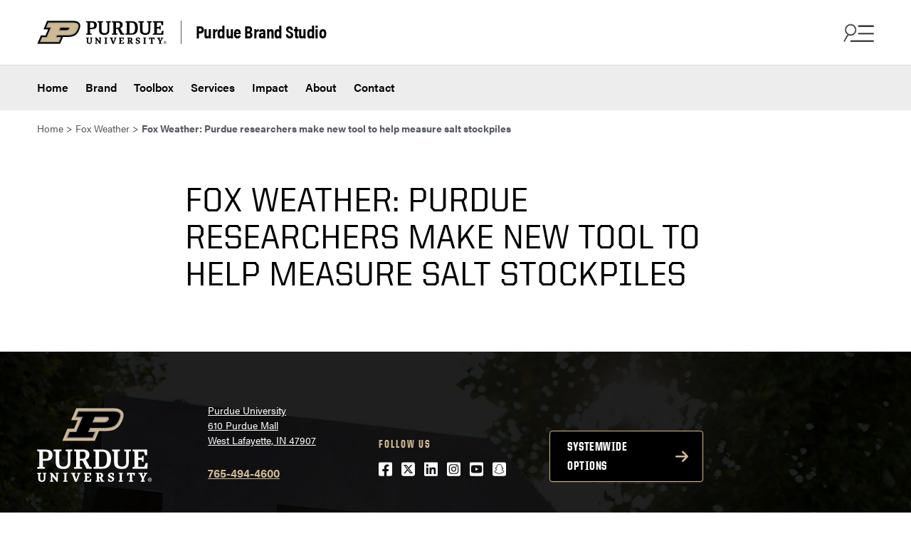

--- FILE ---
content_type: text/html; charset=UTF-8
request_url: https://marcom.purdue.edu/?earnedmedia=fox-weather-salt-pile
body_size: 32375
content:

<!DOCTYPE html>
<html lang="en-US" class="is-fullheight has-global-header">
<head>
	<title>Fox Weather: Purdue researchers make new tool to help measure salt stockpiles - Purdue Brand Studio</title>
	<meta charset="UTF-8">
	<meta name="viewport" content="width=device-width, initial-scale=1">
	<link rel="profile" href="http://gmpg.org/xfn/11">
	<meta http-equiv="X-UA-Compatible" content="IE=edge"><script type="text/javascript">(window.NREUM||(NREUM={})).init={ajax:{deny_list:["bam.nr-data.net"]},feature_flags:["soft_nav"]};(window.NREUM||(NREUM={})).loader_config={licenseKey:"NRJS-fec8bede9e28ce5b962",applicationID:"764112519",browserID:"764113426"};;/*! For license information please see nr-loader-rum-1.308.0.min.js.LICENSE.txt */
(()=>{var e,t,r={163:(e,t,r)=>{"use strict";r.d(t,{j:()=>E});var n=r(384),i=r(1741);var a=r(2555);r(860).K7.genericEvents;const s="experimental.resources",o="register",c=e=>{if(!e||"string"!=typeof e)return!1;try{document.createDocumentFragment().querySelector(e)}catch{return!1}return!0};var d=r(2614),u=r(944),l=r(8122);const f="[data-nr-mask]",g=e=>(0,l.a)(e,(()=>{const e={feature_flags:[],experimental:{allow_registered_children:!1,resources:!1},mask_selector:"*",block_selector:"[data-nr-block]",mask_input_options:{color:!1,date:!1,"datetime-local":!1,email:!1,month:!1,number:!1,range:!1,search:!1,tel:!1,text:!1,time:!1,url:!1,week:!1,textarea:!1,select:!1,password:!0}};return{ajax:{deny_list:void 0,block_internal:!0,enabled:!0,autoStart:!0},api:{get allow_registered_children(){return e.feature_flags.includes(o)||e.experimental.allow_registered_children},set allow_registered_children(t){e.experimental.allow_registered_children=t},duplicate_registered_data:!1},browser_consent_mode:{enabled:!1},distributed_tracing:{enabled:void 0,exclude_newrelic_header:void 0,cors_use_newrelic_header:void 0,cors_use_tracecontext_headers:void 0,allowed_origins:void 0},get feature_flags(){return e.feature_flags},set feature_flags(t){e.feature_flags=t},generic_events:{enabled:!0,autoStart:!0},harvest:{interval:30},jserrors:{enabled:!0,autoStart:!0},logging:{enabled:!0,autoStart:!0},metrics:{enabled:!0,autoStart:!0},obfuscate:void 0,page_action:{enabled:!0},page_view_event:{enabled:!0,autoStart:!0},page_view_timing:{enabled:!0,autoStart:!0},performance:{capture_marks:!1,capture_measures:!1,capture_detail:!0,resources:{get enabled(){return e.feature_flags.includes(s)||e.experimental.resources},set enabled(t){e.experimental.resources=t},asset_types:[],first_party_domains:[],ignore_newrelic:!0}},privacy:{cookies_enabled:!0},proxy:{assets:void 0,beacon:void 0},session:{expiresMs:d.wk,inactiveMs:d.BB},session_replay:{autoStart:!0,enabled:!1,preload:!1,sampling_rate:10,error_sampling_rate:100,collect_fonts:!1,inline_images:!1,fix_stylesheets:!0,mask_all_inputs:!0,get mask_text_selector(){return e.mask_selector},set mask_text_selector(t){c(t)?e.mask_selector="".concat(t,",").concat(f):""===t||null===t?e.mask_selector=f:(0,u.R)(5,t)},get block_class(){return"nr-block"},get ignore_class(){return"nr-ignore"},get mask_text_class(){return"nr-mask"},get block_selector(){return e.block_selector},set block_selector(t){c(t)?e.block_selector+=",".concat(t):""!==t&&(0,u.R)(6,t)},get mask_input_options(){return e.mask_input_options},set mask_input_options(t){t&&"object"==typeof t?e.mask_input_options={...t,password:!0}:(0,u.R)(7,t)}},session_trace:{enabled:!0,autoStart:!0},soft_navigations:{enabled:!0,autoStart:!0},spa:{enabled:!0,autoStart:!0},ssl:void 0,user_actions:{enabled:!0,elementAttributes:["id","className","tagName","type"]}}})());var p=r(6154),m=r(9324);let h=0;const v={buildEnv:m.F3,distMethod:m.Xs,version:m.xv,originTime:p.WN},b={consented:!1},y={appMetadata:{},get consented(){return this.session?.state?.consent||b.consented},set consented(e){b.consented=e},customTransaction:void 0,denyList:void 0,disabled:!1,harvester:void 0,isolatedBacklog:!1,isRecording:!1,loaderType:void 0,maxBytes:3e4,obfuscator:void 0,onerror:void 0,ptid:void 0,releaseIds:{},session:void 0,timeKeeper:void 0,registeredEntities:[],jsAttributesMetadata:{bytes:0},get harvestCount(){return++h}},_=e=>{const t=(0,l.a)(e,y),r=Object.keys(v).reduce((e,t)=>(e[t]={value:v[t],writable:!1,configurable:!0,enumerable:!0},e),{});return Object.defineProperties(t,r)};var w=r(5701);const x=e=>{const t=e.startsWith("http");e+="/",r.p=t?e:"https://"+e};var R=r(7836),k=r(3241);const A={accountID:void 0,trustKey:void 0,agentID:void 0,licenseKey:void 0,applicationID:void 0,xpid:void 0},S=e=>(0,l.a)(e,A),T=new Set;function E(e,t={},r,s){let{init:o,info:c,loader_config:d,runtime:u={},exposed:l=!0}=t;if(!c){const e=(0,n.pV)();o=e.init,c=e.info,d=e.loader_config}e.init=g(o||{}),e.loader_config=S(d||{}),c.jsAttributes??={},p.bv&&(c.jsAttributes.isWorker=!0),e.info=(0,a.D)(c);const f=e.init,m=[c.beacon,c.errorBeacon];T.has(e.agentIdentifier)||(f.proxy.assets&&(x(f.proxy.assets),m.push(f.proxy.assets)),f.proxy.beacon&&m.push(f.proxy.beacon),e.beacons=[...m],function(e){const t=(0,n.pV)();Object.getOwnPropertyNames(i.W.prototype).forEach(r=>{const n=i.W.prototype[r];if("function"!=typeof n||"constructor"===n)return;let a=t[r];e[r]&&!1!==e.exposed&&"micro-agent"!==e.runtime?.loaderType&&(t[r]=(...t)=>{const n=e[r](...t);return a?a(...t):n})})}(e),(0,n.US)("activatedFeatures",w.B)),u.denyList=[...f.ajax.deny_list||[],...f.ajax.block_internal?m:[]],u.ptid=e.agentIdentifier,u.loaderType=r,e.runtime=_(u),T.has(e.agentIdentifier)||(e.ee=R.ee.get(e.agentIdentifier),e.exposed=l,(0,k.W)({agentIdentifier:e.agentIdentifier,drained:!!w.B?.[e.agentIdentifier],type:"lifecycle",name:"initialize",feature:void 0,data:e.config})),T.add(e.agentIdentifier)}},384:(e,t,r)=>{"use strict";r.d(t,{NT:()=>s,US:()=>u,Zm:()=>o,bQ:()=>d,dV:()=>c,pV:()=>l});var n=r(6154),i=r(1863),a=r(1910);const s={beacon:"bam.nr-data.net",errorBeacon:"bam.nr-data.net"};function o(){return n.gm.NREUM||(n.gm.NREUM={}),void 0===n.gm.newrelic&&(n.gm.newrelic=n.gm.NREUM),n.gm.NREUM}function c(){let e=o();return e.o||(e.o={ST:n.gm.setTimeout,SI:n.gm.setImmediate||n.gm.setInterval,CT:n.gm.clearTimeout,XHR:n.gm.XMLHttpRequest,REQ:n.gm.Request,EV:n.gm.Event,PR:n.gm.Promise,MO:n.gm.MutationObserver,FETCH:n.gm.fetch,WS:n.gm.WebSocket},(0,a.i)(...Object.values(e.o))),e}function d(e,t){let r=o();r.initializedAgents??={},t.initializedAt={ms:(0,i.t)(),date:new Date},r.initializedAgents[e]=t}function u(e,t){o()[e]=t}function l(){return function(){let e=o();const t=e.info||{};e.info={beacon:s.beacon,errorBeacon:s.errorBeacon,...t}}(),function(){let e=o();const t=e.init||{};e.init={...t}}(),c(),function(){let e=o();const t=e.loader_config||{};e.loader_config={...t}}(),o()}},782:(e,t,r)=>{"use strict";r.d(t,{T:()=>n});const n=r(860).K7.pageViewTiming},860:(e,t,r)=>{"use strict";r.d(t,{$J:()=>u,K7:()=>c,P3:()=>d,XX:()=>i,Yy:()=>o,df:()=>a,qY:()=>n,v4:()=>s});const n="events",i="jserrors",a="browser/blobs",s="rum",o="browser/logs",c={ajax:"ajax",genericEvents:"generic_events",jserrors:i,logging:"logging",metrics:"metrics",pageAction:"page_action",pageViewEvent:"page_view_event",pageViewTiming:"page_view_timing",sessionReplay:"session_replay",sessionTrace:"session_trace",softNav:"soft_navigations",spa:"spa"},d={[c.pageViewEvent]:1,[c.pageViewTiming]:2,[c.metrics]:3,[c.jserrors]:4,[c.spa]:5,[c.ajax]:6,[c.sessionTrace]:7,[c.softNav]:8,[c.sessionReplay]:9,[c.logging]:10,[c.genericEvents]:11},u={[c.pageViewEvent]:s,[c.pageViewTiming]:n,[c.ajax]:n,[c.spa]:n,[c.softNav]:n,[c.metrics]:i,[c.jserrors]:i,[c.sessionTrace]:a,[c.sessionReplay]:a,[c.logging]:o,[c.genericEvents]:"ins"}},944:(e,t,r)=>{"use strict";r.d(t,{R:()=>i});var n=r(3241);function i(e,t){"function"==typeof console.debug&&(console.debug("New Relic Warning: https://github.com/newrelic/newrelic-browser-agent/blob/main/docs/warning-codes.md#".concat(e),t),(0,n.W)({agentIdentifier:null,drained:null,type:"data",name:"warn",feature:"warn",data:{code:e,secondary:t}}))}},1687:(e,t,r)=>{"use strict";r.d(t,{Ak:()=>d,Ze:()=>f,x3:()=>u});var n=r(3241),i=r(7836),a=r(3606),s=r(860),o=r(2646);const c={};function d(e,t){const r={staged:!1,priority:s.P3[t]||0};l(e),c[e].get(t)||c[e].set(t,r)}function u(e,t){e&&c[e]&&(c[e].get(t)&&c[e].delete(t),p(e,t,!1),c[e].size&&g(e))}function l(e){if(!e)throw new Error("agentIdentifier required");c[e]||(c[e]=new Map)}function f(e="",t="feature",r=!1){if(l(e),!e||!c[e].get(t)||r)return p(e,t);c[e].get(t).staged=!0,g(e)}function g(e){const t=Array.from(c[e]);t.every(([e,t])=>t.staged)&&(t.sort((e,t)=>e[1].priority-t[1].priority),t.forEach(([t])=>{c[e].delete(t),p(e,t)}))}function p(e,t,r=!0){const s=e?i.ee.get(e):i.ee,c=a.i.handlers;if(!s.aborted&&s.backlog&&c){if((0,n.W)({agentIdentifier:e,type:"lifecycle",name:"drain",feature:t}),r){const e=s.backlog[t],r=c[t];if(r){for(let t=0;e&&t<e.length;++t)m(e[t],r);Object.entries(r).forEach(([e,t])=>{Object.values(t||{}).forEach(t=>{t[0]?.on&&t[0]?.context()instanceof o.y&&t[0].on(e,t[1])})})}}s.isolatedBacklog||delete c[t],s.backlog[t]=null,s.emit("drain-"+t,[])}}function m(e,t){var r=e[1];Object.values(t[r]||{}).forEach(t=>{var r=e[0];if(t[0]===r){var n=t[1],i=e[3],a=e[2];n.apply(i,a)}})}},1738:(e,t,r)=>{"use strict";r.d(t,{U:()=>g,Y:()=>f});var n=r(3241),i=r(9908),a=r(1863),s=r(944),o=r(5701),c=r(3969),d=r(8362),u=r(860),l=r(4261);function f(e,t,r,a){const f=a||r;!f||f[e]&&f[e]!==d.d.prototype[e]||(f[e]=function(){(0,i.p)(c.xV,["API/"+e+"/called"],void 0,u.K7.metrics,r.ee),(0,n.W)({agentIdentifier:r.agentIdentifier,drained:!!o.B?.[r.agentIdentifier],type:"data",name:"api",feature:l.Pl+e,data:{}});try{return t.apply(this,arguments)}catch(e){(0,s.R)(23,e)}})}function g(e,t,r,n,s){const o=e.info;null===r?delete o.jsAttributes[t]:o.jsAttributes[t]=r,(s||null===r)&&(0,i.p)(l.Pl+n,[(0,a.t)(),t,r],void 0,"session",e.ee)}},1741:(e,t,r)=>{"use strict";r.d(t,{W:()=>a});var n=r(944),i=r(4261);class a{#e(e,...t){if(this[e]!==a.prototype[e])return this[e](...t);(0,n.R)(35,e)}addPageAction(e,t){return this.#e(i.hG,e,t)}register(e){return this.#e(i.eY,e)}recordCustomEvent(e,t){return this.#e(i.fF,e,t)}setPageViewName(e,t){return this.#e(i.Fw,e,t)}setCustomAttribute(e,t,r){return this.#e(i.cD,e,t,r)}noticeError(e,t){return this.#e(i.o5,e,t)}setUserId(e,t=!1){return this.#e(i.Dl,e,t)}setApplicationVersion(e){return this.#e(i.nb,e)}setErrorHandler(e){return this.#e(i.bt,e)}addRelease(e,t){return this.#e(i.k6,e,t)}log(e,t){return this.#e(i.$9,e,t)}start(){return this.#e(i.d3)}finished(e){return this.#e(i.BL,e)}recordReplay(){return this.#e(i.CH)}pauseReplay(){return this.#e(i.Tb)}addToTrace(e){return this.#e(i.U2,e)}setCurrentRouteName(e){return this.#e(i.PA,e)}interaction(e){return this.#e(i.dT,e)}wrapLogger(e,t,r){return this.#e(i.Wb,e,t,r)}measure(e,t){return this.#e(i.V1,e,t)}consent(e){return this.#e(i.Pv,e)}}},1863:(e,t,r)=>{"use strict";function n(){return Math.floor(performance.now())}r.d(t,{t:()=>n})},1910:(e,t,r)=>{"use strict";r.d(t,{i:()=>a});var n=r(944);const i=new Map;function a(...e){return e.every(e=>{if(i.has(e))return i.get(e);const t="function"==typeof e?e.toString():"",r=t.includes("[native code]"),a=t.includes("nrWrapper");return r||a||(0,n.R)(64,e?.name||t),i.set(e,r),r})}},2555:(e,t,r)=>{"use strict";r.d(t,{D:()=>o,f:()=>s});var n=r(384),i=r(8122);const a={beacon:n.NT.beacon,errorBeacon:n.NT.errorBeacon,licenseKey:void 0,applicationID:void 0,sa:void 0,queueTime:void 0,applicationTime:void 0,ttGuid:void 0,user:void 0,account:void 0,product:void 0,extra:void 0,jsAttributes:{},userAttributes:void 0,atts:void 0,transactionName:void 0,tNamePlain:void 0};function s(e){try{return!!e.licenseKey&&!!e.errorBeacon&&!!e.applicationID}catch(e){return!1}}const o=e=>(0,i.a)(e,a)},2614:(e,t,r)=>{"use strict";r.d(t,{BB:()=>s,H3:()=>n,g:()=>d,iL:()=>c,tS:()=>o,uh:()=>i,wk:()=>a});const n="NRBA",i="SESSION",a=144e5,s=18e5,o={STARTED:"session-started",PAUSE:"session-pause",RESET:"session-reset",RESUME:"session-resume",UPDATE:"session-update"},c={SAME_TAB:"same-tab",CROSS_TAB:"cross-tab"},d={OFF:0,FULL:1,ERROR:2}},2646:(e,t,r)=>{"use strict";r.d(t,{y:()=>n});class n{constructor(e){this.contextId=e}}},2843:(e,t,r)=>{"use strict";r.d(t,{G:()=>a,u:()=>i});var n=r(3878);function i(e,t=!1,r,i){(0,n.DD)("visibilitychange",function(){if(t)return void("hidden"===document.visibilityState&&e());e(document.visibilityState)},r,i)}function a(e,t,r){(0,n.sp)("pagehide",e,t,r)}},3241:(e,t,r)=>{"use strict";r.d(t,{W:()=>a});var n=r(6154);const i="newrelic";function a(e={}){try{n.gm.dispatchEvent(new CustomEvent(i,{detail:e}))}catch(e){}}},3606:(e,t,r)=>{"use strict";r.d(t,{i:()=>a});var n=r(9908);a.on=s;var i=a.handlers={};function a(e,t,r,a){s(a||n.d,i,e,t,r)}function s(e,t,r,i,a){a||(a="feature"),e||(e=n.d);var s=t[a]=t[a]||{};(s[r]=s[r]||[]).push([e,i])}},3878:(e,t,r)=>{"use strict";function n(e,t){return{capture:e,passive:!1,signal:t}}function i(e,t,r=!1,i){window.addEventListener(e,t,n(r,i))}function a(e,t,r=!1,i){document.addEventListener(e,t,n(r,i))}r.d(t,{DD:()=>a,jT:()=>n,sp:()=>i})},3969:(e,t,r)=>{"use strict";r.d(t,{TZ:()=>n,XG:()=>o,rs:()=>i,xV:()=>s,z_:()=>a});const n=r(860).K7.metrics,i="sm",a="cm",s="storeSupportabilityMetrics",o="storeEventMetrics"},4234:(e,t,r)=>{"use strict";r.d(t,{W:()=>a});var n=r(7836),i=r(1687);class a{constructor(e,t){this.agentIdentifier=e,this.ee=n.ee.get(e),this.featureName=t,this.blocked=!1}deregisterDrain(){(0,i.x3)(this.agentIdentifier,this.featureName)}}},4261:(e,t,r)=>{"use strict";r.d(t,{$9:()=>d,BL:()=>o,CH:()=>g,Dl:()=>_,Fw:()=>y,PA:()=>h,Pl:()=>n,Pv:()=>k,Tb:()=>l,U2:()=>a,V1:()=>R,Wb:()=>x,bt:()=>b,cD:()=>v,d3:()=>w,dT:()=>c,eY:()=>p,fF:()=>f,hG:()=>i,k6:()=>s,nb:()=>m,o5:()=>u});const n="api-",i="addPageAction",a="addToTrace",s="addRelease",o="finished",c="interaction",d="log",u="noticeError",l="pauseReplay",f="recordCustomEvent",g="recordReplay",p="register",m="setApplicationVersion",h="setCurrentRouteName",v="setCustomAttribute",b="setErrorHandler",y="setPageViewName",_="setUserId",w="start",x="wrapLogger",R="measure",k="consent"},5289:(e,t,r)=>{"use strict";r.d(t,{GG:()=>s,Qr:()=>c,sB:()=>o});var n=r(3878),i=r(6389);function a(){return"undefined"==typeof document||"complete"===document.readyState}function s(e,t){if(a())return e();const r=(0,i.J)(e),s=setInterval(()=>{a()&&(clearInterval(s),r())},500);(0,n.sp)("load",r,t)}function o(e){if(a())return e();(0,n.DD)("DOMContentLoaded",e)}function c(e){if(a())return e();(0,n.sp)("popstate",e)}},5607:(e,t,r)=>{"use strict";r.d(t,{W:()=>n});const n=(0,r(9566).bz)()},5701:(e,t,r)=>{"use strict";r.d(t,{B:()=>a,t:()=>s});var n=r(3241);const i=new Set,a={};function s(e,t){const r=t.agentIdentifier;a[r]??={},e&&"object"==typeof e&&(i.has(r)||(t.ee.emit("rumresp",[e]),a[r]=e,i.add(r),(0,n.W)({agentIdentifier:r,loaded:!0,drained:!0,type:"lifecycle",name:"load",feature:void 0,data:e})))}},6154:(e,t,r)=>{"use strict";r.d(t,{OF:()=>c,RI:()=>i,WN:()=>u,bv:()=>a,eN:()=>l,gm:()=>s,mw:()=>o,sb:()=>d});var n=r(1863);const i="undefined"!=typeof window&&!!window.document,a="undefined"!=typeof WorkerGlobalScope&&("undefined"!=typeof self&&self instanceof WorkerGlobalScope&&self.navigator instanceof WorkerNavigator||"undefined"!=typeof globalThis&&globalThis instanceof WorkerGlobalScope&&globalThis.navigator instanceof WorkerNavigator),s=i?window:"undefined"!=typeof WorkerGlobalScope&&("undefined"!=typeof self&&self instanceof WorkerGlobalScope&&self||"undefined"!=typeof globalThis&&globalThis instanceof WorkerGlobalScope&&globalThis),o=Boolean("hidden"===s?.document?.visibilityState),c=/iPad|iPhone|iPod/.test(s.navigator?.userAgent),d=c&&"undefined"==typeof SharedWorker,u=((()=>{const e=s.navigator?.userAgent?.match(/Firefox[/\s](\d+\.\d+)/);Array.isArray(e)&&e.length>=2&&e[1]})(),Date.now()-(0,n.t)()),l=()=>"undefined"!=typeof PerformanceNavigationTiming&&s?.performance?.getEntriesByType("navigation")?.[0]?.responseStart},6389:(e,t,r)=>{"use strict";function n(e,t=500,r={}){const n=r?.leading||!1;let i;return(...r)=>{n&&void 0===i&&(e.apply(this,r),i=setTimeout(()=>{i=clearTimeout(i)},t)),n||(clearTimeout(i),i=setTimeout(()=>{e.apply(this,r)},t))}}function i(e){let t=!1;return(...r)=>{t||(t=!0,e.apply(this,r))}}r.d(t,{J:()=>i,s:()=>n})},6630:(e,t,r)=>{"use strict";r.d(t,{T:()=>n});const n=r(860).K7.pageViewEvent},7699:(e,t,r)=>{"use strict";r.d(t,{It:()=>a,KC:()=>o,No:()=>i,qh:()=>s});var n=r(860);const i=16e3,a=1e6,s="SESSION_ERROR",o={[n.K7.logging]:!0,[n.K7.genericEvents]:!1,[n.K7.jserrors]:!1,[n.K7.ajax]:!1}},7836:(e,t,r)=>{"use strict";r.d(t,{P:()=>o,ee:()=>c});var n=r(384),i=r(8990),a=r(2646),s=r(5607);const o="nr@context:".concat(s.W),c=function e(t,r){var n={},s={},u={},l=!1;try{l=16===r.length&&d.initializedAgents?.[r]?.runtime.isolatedBacklog}catch(e){}var f={on:p,addEventListener:p,removeEventListener:function(e,t){var r=n[e];if(!r)return;for(var i=0;i<r.length;i++)r[i]===t&&r.splice(i,1)},emit:function(e,r,n,i,a){!1!==a&&(a=!0);if(c.aborted&&!i)return;t&&a&&t.emit(e,r,n);var o=g(n);m(e).forEach(e=>{e.apply(o,r)});var d=v()[s[e]];d&&d.push([f,e,r,o]);return o},get:h,listeners:m,context:g,buffer:function(e,t){const r=v();if(t=t||"feature",f.aborted)return;Object.entries(e||{}).forEach(([e,n])=>{s[n]=t,t in r||(r[t]=[])})},abort:function(){f._aborted=!0,Object.keys(f.backlog).forEach(e=>{delete f.backlog[e]})},isBuffering:function(e){return!!v()[s[e]]},debugId:r,backlog:l?{}:t&&"object"==typeof t.backlog?t.backlog:{},isolatedBacklog:l};return Object.defineProperty(f,"aborted",{get:()=>{let e=f._aborted||!1;return e||(t&&(e=t.aborted),e)}}),f;function g(e){return e&&e instanceof a.y?e:e?(0,i.I)(e,o,()=>new a.y(o)):new a.y(o)}function p(e,t){n[e]=m(e).concat(t)}function m(e){return n[e]||[]}function h(t){return u[t]=u[t]||e(f,t)}function v(){return f.backlog}}(void 0,"globalEE"),d=(0,n.Zm)();d.ee||(d.ee=c)},8122:(e,t,r)=>{"use strict";r.d(t,{a:()=>i});var n=r(944);function i(e,t){try{if(!e||"object"!=typeof e)return(0,n.R)(3);if(!t||"object"!=typeof t)return(0,n.R)(4);const r=Object.create(Object.getPrototypeOf(t),Object.getOwnPropertyDescriptors(t)),a=0===Object.keys(r).length?e:r;for(let s in a)if(void 0!==e[s])try{if(null===e[s]){r[s]=null;continue}Array.isArray(e[s])&&Array.isArray(t[s])?r[s]=Array.from(new Set([...e[s],...t[s]])):"object"==typeof e[s]&&"object"==typeof t[s]?r[s]=i(e[s],t[s]):r[s]=e[s]}catch(e){r[s]||(0,n.R)(1,e)}return r}catch(e){(0,n.R)(2,e)}}},8362:(e,t,r)=>{"use strict";r.d(t,{d:()=>a});var n=r(9566),i=r(1741);class a extends i.W{agentIdentifier=(0,n.LA)(16)}},8374:(e,t,r)=>{r.nc=(()=>{try{return document?.currentScript?.nonce}catch(e){}return""})()},8990:(e,t,r)=>{"use strict";r.d(t,{I:()=>i});var n=Object.prototype.hasOwnProperty;function i(e,t,r){if(n.call(e,t))return e[t];var i=r();if(Object.defineProperty&&Object.keys)try{return Object.defineProperty(e,t,{value:i,writable:!0,enumerable:!1}),i}catch(e){}return e[t]=i,i}},9324:(e,t,r)=>{"use strict";r.d(t,{F3:()=>i,Xs:()=>a,xv:()=>n});const n="1.308.0",i="PROD",a="CDN"},9566:(e,t,r)=>{"use strict";r.d(t,{LA:()=>o,bz:()=>s});var n=r(6154);const i="xxxxxxxx-xxxx-4xxx-yxxx-xxxxxxxxxxxx";function a(e,t){return e?15&e[t]:16*Math.random()|0}function s(){const e=n.gm?.crypto||n.gm?.msCrypto;let t,r=0;return e&&e.getRandomValues&&(t=e.getRandomValues(new Uint8Array(30))),i.split("").map(e=>"x"===e?a(t,r++).toString(16):"y"===e?(3&a()|8).toString(16):e).join("")}function o(e){const t=n.gm?.crypto||n.gm?.msCrypto;let r,i=0;t&&t.getRandomValues&&(r=t.getRandomValues(new Uint8Array(e)));const s=[];for(var o=0;o<e;o++)s.push(a(r,i++).toString(16));return s.join("")}},9908:(e,t,r)=>{"use strict";r.d(t,{d:()=>n,p:()=>i});var n=r(7836).ee.get("handle");function i(e,t,r,i,a){a?(a.buffer([e],i),a.emit(e,t,r)):(n.buffer([e],i),n.emit(e,t,r))}}},n={};function i(e){var t=n[e];if(void 0!==t)return t.exports;var a=n[e]={exports:{}};return r[e](a,a.exports,i),a.exports}i.m=r,i.d=(e,t)=>{for(var r in t)i.o(t,r)&&!i.o(e,r)&&Object.defineProperty(e,r,{enumerable:!0,get:t[r]})},i.f={},i.e=e=>Promise.all(Object.keys(i.f).reduce((t,r)=>(i.f[r](e,t),t),[])),i.u=e=>"nr-rum-1.308.0.min.js",i.o=(e,t)=>Object.prototype.hasOwnProperty.call(e,t),e={},t="NRBA-1.308.0.PROD:",i.l=(r,n,a,s)=>{if(e[r])e[r].push(n);else{var o,c;if(void 0!==a)for(var d=document.getElementsByTagName("script"),u=0;u<d.length;u++){var l=d[u];if(l.getAttribute("src")==r||l.getAttribute("data-webpack")==t+a){o=l;break}}if(!o){c=!0;var f={296:"sha512-+MIMDsOcckGXa1EdWHqFNv7P+JUkd5kQwCBr3KE6uCvnsBNUrdSt4a/3/L4j4TxtnaMNjHpza2/erNQbpacJQA=="};(o=document.createElement("script")).charset="utf-8",i.nc&&o.setAttribute("nonce",i.nc),o.setAttribute("data-webpack",t+a),o.src=r,0!==o.src.indexOf(window.location.origin+"/")&&(o.crossOrigin="anonymous"),f[s]&&(o.integrity=f[s])}e[r]=[n];var g=(t,n)=>{o.onerror=o.onload=null,clearTimeout(p);var i=e[r];if(delete e[r],o.parentNode&&o.parentNode.removeChild(o),i&&i.forEach(e=>e(n)),t)return t(n)},p=setTimeout(g.bind(null,void 0,{type:"timeout",target:o}),12e4);o.onerror=g.bind(null,o.onerror),o.onload=g.bind(null,o.onload),c&&document.head.appendChild(o)}},i.r=e=>{"undefined"!=typeof Symbol&&Symbol.toStringTag&&Object.defineProperty(e,Symbol.toStringTag,{value:"Module"}),Object.defineProperty(e,"__esModule",{value:!0})},i.p="https://js-agent.newrelic.com/",(()=>{var e={374:0,840:0};i.f.j=(t,r)=>{var n=i.o(e,t)?e[t]:void 0;if(0!==n)if(n)r.push(n[2]);else{var a=new Promise((r,i)=>n=e[t]=[r,i]);r.push(n[2]=a);var s=i.p+i.u(t),o=new Error;i.l(s,r=>{if(i.o(e,t)&&(0!==(n=e[t])&&(e[t]=void 0),n)){var a=r&&("load"===r.type?"missing":r.type),s=r&&r.target&&r.target.src;o.message="Loading chunk "+t+" failed: ("+a+": "+s+")",o.name="ChunkLoadError",o.type=a,o.request=s,n[1](o)}},"chunk-"+t,t)}};var t=(t,r)=>{var n,a,[s,o,c]=r,d=0;if(s.some(t=>0!==e[t])){for(n in o)i.o(o,n)&&(i.m[n]=o[n]);if(c)c(i)}for(t&&t(r);d<s.length;d++)a=s[d],i.o(e,a)&&e[a]&&e[a][0](),e[a]=0},r=self["webpackChunk:NRBA-1.308.0.PROD"]=self["webpackChunk:NRBA-1.308.0.PROD"]||[];r.forEach(t.bind(null,0)),r.push=t.bind(null,r.push.bind(r))})(),(()=>{"use strict";i(8374);var e=i(8362),t=i(860);const r=Object.values(t.K7);var n=i(163);var a=i(9908),s=i(1863),o=i(4261),c=i(1738);var d=i(1687),u=i(4234),l=i(5289),f=i(6154),g=i(944),p=i(384);const m=e=>f.RI&&!0===e?.privacy.cookies_enabled;function h(e){return!!(0,p.dV)().o.MO&&m(e)&&!0===e?.session_trace.enabled}var v=i(6389),b=i(7699);class y extends u.W{constructor(e,t){super(e.agentIdentifier,t),this.agentRef=e,this.abortHandler=void 0,this.featAggregate=void 0,this.loadedSuccessfully=void 0,this.onAggregateImported=new Promise(e=>{this.loadedSuccessfully=e}),this.deferred=Promise.resolve(),!1===e.init[this.featureName].autoStart?this.deferred=new Promise((t,r)=>{this.ee.on("manual-start-all",(0,v.J)(()=>{(0,d.Ak)(e.agentIdentifier,this.featureName),t()}))}):(0,d.Ak)(e.agentIdentifier,t)}importAggregator(e,t,r={}){if(this.featAggregate)return;const n=async()=>{let n;await this.deferred;try{if(m(e.init)){const{setupAgentSession:t}=await i.e(296).then(i.bind(i,3305));n=t(e)}}catch(e){(0,g.R)(20,e),this.ee.emit("internal-error",[e]),(0,a.p)(b.qh,[e],void 0,this.featureName,this.ee)}try{if(!this.#t(this.featureName,n,e.init))return(0,d.Ze)(this.agentIdentifier,this.featureName),void this.loadedSuccessfully(!1);const{Aggregate:i}=await t();this.featAggregate=new i(e,r),e.runtime.harvester.initializedAggregates.push(this.featAggregate),this.loadedSuccessfully(!0)}catch(e){(0,g.R)(34,e),this.abortHandler?.(),(0,d.Ze)(this.agentIdentifier,this.featureName,!0),this.loadedSuccessfully(!1),this.ee&&this.ee.abort()}};f.RI?(0,l.GG)(()=>n(),!0):n()}#t(e,r,n){if(this.blocked)return!1;switch(e){case t.K7.sessionReplay:return h(n)&&!!r;case t.K7.sessionTrace:return!!r;default:return!0}}}var _=i(6630),w=i(2614),x=i(3241);class R extends y{static featureName=_.T;constructor(e){var t;super(e,_.T),this.setupInspectionEvents(e.agentIdentifier),t=e,(0,c.Y)(o.Fw,function(e,r){"string"==typeof e&&("/"!==e.charAt(0)&&(e="/"+e),t.runtime.customTransaction=(r||"http://custom.transaction")+e,(0,a.p)(o.Pl+o.Fw,[(0,s.t)()],void 0,void 0,t.ee))},t),this.importAggregator(e,()=>i.e(296).then(i.bind(i,3943)))}setupInspectionEvents(e){const t=(t,r)=>{t&&(0,x.W)({agentIdentifier:e,timeStamp:t.timeStamp,loaded:"complete"===t.target.readyState,type:"window",name:r,data:t.target.location+""})};(0,l.sB)(e=>{t(e,"DOMContentLoaded")}),(0,l.GG)(e=>{t(e,"load")}),(0,l.Qr)(e=>{t(e,"navigate")}),this.ee.on(w.tS.UPDATE,(t,r)=>{(0,x.W)({agentIdentifier:e,type:"lifecycle",name:"session",data:r})})}}class k extends e.d{constructor(e){var t;(super(),f.gm)?(this.features={},(0,p.bQ)(this.agentIdentifier,this),this.desiredFeatures=new Set(e.features||[]),this.desiredFeatures.add(R),(0,n.j)(this,e,e.loaderType||"agent"),t=this,(0,c.Y)(o.cD,function(e,r,n=!1){if("string"==typeof e){if(["string","number","boolean"].includes(typeof r)||null===r)return(0,c.U)(t,e,r,o.cD,n);(0,g.R)(40,typeof r)}else(0,g.R)(39,typeof e)},t),function(e){(0,c.Y)(o.Dl,function(t,r=!1){if("string"!=typeof t&&null!==t)return void(0,g.R)(41,typeof t);const n=e.info.jsAttributes["enduser.id"];r&&null!=n&&n!==t?(0,a.p)(o.Pl+"setUserIdAndResetSession",[t],void 0,"session",e.ee):(0,c.U)(e,"enduser.id",t,o.Dl,!0)},e)}(this),function(e){(0,c.Y)(o.nb,function(t){if("string"==typeof t||null===t)return(0,c.U)(e,"application.version",t,o.nb,!1);(0,g.R)(42,typeof t)},e)}(this),function(e){(0,c.Y)(o.d3,function(){e.ee.emit("manual-start-all")},e)}(this),function(e){(0,c.Y)(o.Pv,function(t=!0){if("boolean"==typeof t){if((0,a.p)(o.Pl+o.Pv,[t],void 0,"session",e.ee),e.runtime.consented=t,t){const t=e.features.page_view_event;t.onAggregateImported.then(e=>{const r=t.featAggregate;e&&!r.sentRum&&r.sendRum()})}}else(0,g.R)(65,typeof t)},e)}(this),this.run()):(0,g.R)(21)}get config(){return{info:this.info,init:this.init,loader_config:this.loader_config,runtime:this.runtime}}get api(){return this}run(){try{const e=function(e){const t={};return r.forEach(r=>{t[r]=!!e[r]?.enabled}),t}(this.init),n=[...this.desiredFeatures];n.sort((e,r)=>t.P3[e.featureName]-t.P3[r.featureName]),n.forEach(r=>{if(!e[r.featureName]&&r.featureName!==t.K7.pageViewEvent)return;if(r.featureName===t.K7.spa)return void(0,g.R)(67);const n=function(e){switch(e){case t.K7.ajax:return[t.K7.jserrors];case t.K7.sessionTrace:return[t.K7.ajax,t.K7.pageViewEvent];case t.K7.sessionReplay:return[t.K7.sessionTrace];case t.K7.pageViewTiming:return[t.K7.pageViewEvent];default:return[]}}(r.featureName).filter(e=>!(e in this.features));n.length>0&&(0,g.R)(36,{targetFeature:r.featureName,missingDependencies:n}),this.features[r.featureName]=new r(this)})}catch(e){(0,g.R)(22,e);for(const e in this.features)this.features[e].abortHandler?.();const t=(0,p.Zm)();delete t.initializedAgents[this.agentIdentifier]?.features,delete this.sharedAggregator;return t.ee.get(this.agentIdentifier).abort(),!1}}}var A=i(2843),S=i(782);class T extends y{static featureName=S.T;constructor(e){super(e,S.T),f.RI&&((0,A.u)(()=>(0,a.p)("docHidden",[(0,s.t)()],void 0,S.T,this.ee),!0),(0,A.G)(()=>(0,a.p)("winPagehide",[(0,s.t)()],void 0,S.T,this.ee)),this.importAggregator(e,()=>i.e(296).then(i.bind(i,2117))))}}var E=i(3969);class I extends y{static featureName=E.TZ;constructor(e){super(e,E.TZ),f.RI&&document.addEventListener("securitypolicyviolation",e=>{(0,a.p)(E.xV,["Generic/CSPViolation/Detected"],void 0,this.featureName,this.ee)}),this.importAggregator(e,()=>i.e(296).then(i.bind(i,9623)))}}new k({features:[R,T,I],loaderType:"lite"})})()})();</script>
<!-- Google Tag Manager for WordPress by gtm4wp.com -->
<script data-cfasync="false" data-pagespeed-no-defer>
	var gtm4wp_datalayer_name = "dataLayer";
	var dataLayer = dataLayer || [];
</script>
<!-- End Google Tag Manager for WordPress by gtm4wp.com -->
<!-- The SEO Framework by Sybre Waaijer -->
<meta name="robots" content="max-snippet:-1,max-image-preview:standard,max-video-preview:-1" />
<link rel="canonical" href="https://www.foxweather.com/watch/play-60e69b0c100004b" />
<meta property="og:type" content="article" />
<meta property="og:locale" content="en_US" />
<meta property="og:site_name" content="Purdue Brand Studio" />
<meta property="og:title" content="Fox Weather: Purdue researchers make new tool to help measure salt stockpiles - Purdue Brand Studio" />
<meta property="og:url" content="https://www.foxweather.com/watch/play-60e69b0c100004b" />
<meta property="article:published_time" content="2023-05-17T15:42:51+00:00" />
<meta property="article:modified_time" content="2023-06-05T18:40:42+00:00" />
<meta name="twitter:card" content="summary_large_image" />
<meta name="twitter:title" content="Fox Weather: Purdue researchers make new tool to help measure salt stockpiles - Purdue Brand Studio" />
<script type="application/ld+json">{"@context":"https://schema.org","@graph":[{"@type":"WebSite","@id":"https://marcom.purdue.edu/#/schema/WebSite","url":"https://marcom.purdue.edu/","name":"Purdue Brand Studio","alternateName":"Purdue Marketing and Communications","description":"Announcements. Resources. Presentations. Tools. Communications. Training. Here, you can find the latest communications and materials so you can join us in taking the small steps with your marketing and communications to the next giant leap.","inLanguage":"en-US","potentialAction":{"@type":"SearchAction","target":{"@type":"EntryPoint","urlTemplate":"https://marcom.purdue.edu/search/{search_term_string}/"},"query-input":"required name=search_term_string"},"publisher":{"@type":"Organization","@id":"https://marcom.purdue.edu/#/schema/Organization","name":"Purdue Marketing and Communications","url":"https://marcom.purdue.edu/","logo":{"@type":"ImageObject","url":"https://marcom.purdue.edu/app/uploads/2020/01/2_UniversityLogo_Horizontal.png","contentUrl":"https://marcom.purdue.edu/app/uploads/2020/01/2_UniversityLogo_Horizontal.png","width":661,"height":120}}},{"@type":"WebPage","@id":"https://www.foxweather.com/watch/play-60e69b0c100004b","url":"https://www.foxweather.com/watch/play-60e69b0c100004b","name":"Fox Weather: Purdue researchers make new tool to help measure salt stockpiles - Purdue Brand Studio","inLanguage":"en-US","isPartOf":{"@id":"https://marcom.purdue.edu/#/schema/WebSite"},"breadcrumb":{"@type":"BreadcrumbList","@id":"https://marcom.purdue.edu/#/schema/BreadcrumbList","itemListElement":[{"@type":"ListItem","position":1,"item":"https://marcom.purdue.edu/","name":"Purdue Brand Studio"},{"@type":"ListItem","position":2,"item":"https://marcom.purdue.edu/?publisher=fox-weather","name":"Publisher: Fox Weather"},{"@type":"ListItem","position":3,"name":"Fox Weather: Purdue researchers make new tool to help measure salt stockpiles"}]},"potentialAction":{"@type":"ReadAction","target":"https://www.foxweather.com/watch/play-60e69b0c100004b"},"datePublished":"2023-05-17T15:42:51+00:00","dateModified":"2023-06-05T18:40:42+00:00"}]}</script>
<!-- / The SEO Framework by Sybre Waaijer | 7.63ms meta | 0.27ms boot -->

<link rel='dns-prefetch' href='//marcom.purdue.edu' />
<link rel='dns-prefetch' href='//cdnjs.cloudflare.com' />
<link rel='dns-prefetch' href='//use.typekit.net' />
<link rel='dns-prefetch' href='//fonts.googleapis.com' />
<link rel='dns-prefetch' href='//use.fontawesome.com' />
<link rel="alternate" title="oEmbed (JSON)" type="application/json+oembed" href="https://marcom.purdue.edu/wp-json/oembed/1.0/embed?url=https%3A%2F%2Fwww.foxweather.com%2Fwatch%2Fplay-60e69b0c100004b" />
<link rel="alternate" title="oEmbed (XML)" type="text/xml+oembed" href="https://marcom.purdue.edu/wp-json/oembed/1.0/embed?url=https%3A%2F%2Fwww.foxweather.com%2Fwatch%2Fplay-60e69b0c100004b&#038;format=xml" />
<style id='wp-img-auto-sizes-contain-inline-css' type='text/css'>
img:is([sizes=auto i],[sizes^="auto," i]){contain-intrinsic-size:3000px 1500px}
/*# sourceURL=wp-img-auto-sizes-contain-inline-css */
</style>
<style id='wp-emoji-styles-inline-css' type='text/css'>

	img.wp-smiley, img.emoji {
		display: inline !important;
		border: none !important;
		box-shadow: none !important;
		height: 1em !important;
		width: 1em !important;
		margin: 0 0.07em !important;
		vertical-align: -0.1em !important;
		background: none !important;
		padding: 0 !important;
	}
/*# sourceURL=wp-emoji-styles-inline-css */
</style>
<link rel='stylesheet' id='wp-block-library-css' href='https://marcom.purdue.edu/cms/wp-includes/css/dist/block-library/style.min.css?ver=6.9' type='text/css' media='all' />
<style id='classic-theme-styles-inline-css' type='text/css'>
/*! This file is auto-generated */
.wp-block-button__link{color:#fff;background-color:#32373c;border-radius:9999px;box-shadow:none;text-decoration:none;padding:calc(.667em + 2px) calc(1.333em + 2px);font-size:1.125em}.wp-block-file__button{background:#32373c;color:#fff;text-decoration:none}
/*# sourceURL=/wp-includes/css/classic-themes.min.css */
</style>
<link rel='stylesheet' id='wp-components-css' href='https://marcom.purdue.edu/cms/wp-includes/css/dist/components/style.min.css?ver=6.9' type='text/css' media='all' />
<link rel='stylesheet' id='wp-preferences-css' href='https://marcom.purdue.edu/cms/wp-includes/css/dist/preferences/style.min.css?ver=6.9' type='text/css' media='all' />
<link rel='stylesheet' id='wp-block-editor-css' href='https://marcom.purdue.edu/cms/wp-includes/css/dist/block-editor/style.min.css?ver=6.9' type='text/css' media='all' />
<link rel='stylesheet' id='wp-reusable-blocks-css' href='https://marcom.purdue.edu/cms/wp-includes/css/dist/reusable-blocks/style.min.css?ver=6.9' type='text/css' media='all' />
<link rel='stylesheet' id='wp-patterns-css' href='https://marcom.purdue.edu/cms/wp-includes/css/dist/patterns/style.min.css?ver=6.9' type='text/css' media='all' />
<link rel='stylesheet' id='wp-editor-css' href='https://marcom.purdue.edu/cms/wp-includes/css/dist/editor/style.min.css?ver=6.9' type='text/css' media='all' />
<link rel='stylesheet' id='bulma_blocks-cgb-style-css-css' href='https://marcom.purdue.edu/app/plugins/bulma-blocks/build/style.584af198a05a8d4c1ced.css' type='text/css' media='all' />
<link rel='stylesheet' id='purdue_blocks-cgb-style-css-css' href='https://marcom.purdue.edu/app/plugins/purdue-blocks/build/style.b87a6aa688d8a3fa0ea0.css' type='text/css' media='all' />
<style id='global-styles-inline-css' type='text/css'>
:root{--wp--preset--aspect-ratio--square: 1;--wp--preset--aspect-ratio--4-3: 4/3;--wp--preset--aspect-ratio--3-4: 3/4;--wp--preset--aspect-ratio--3-2: 3/2;--wp--preset--aspect-ratio--2-3: 2/3;--wp--preset--aspect-ratio--16-9: 16/9;--wp--preset--aspect-ratio--9-16: 9/16;--wp--preset--color--black: #000000;--wp--preset--color--cyan-bluish-gray: #abb8c3;--wp--preset--color--white: #ffffff;--wp--preset--color--pale-pink: #f78da7;--wp--preset--color--vivid-red: #cf2e2e;--wp--preset--color--luminous-vivid-orange: #ff6900;--wp--preset--color--luminous-vivid-amber: #fcb900;--wp--preset--color--light-green-cyan: #7bdcb5;--wp--preset--color--vivid-green-cyan: #00d084;--wp--preset--color--pale-cyan-blue: #8ed1fc;--wp--preset--color--vivid-cyan-blue: #0693e3;--wp--preset--color--vivid-purple: #9b51e0;--wp--preset--color--boiler-gold: #cfb991;--wp--preset--color--aged-gold: #8e6f3e;--wp--preset--color--dust-gold: #EBD99F;--wp--preset--color--field-gold: #DDB945;--wp--preset--color--rush-gold: #DAAA00;--wp--preset--color--steel-gray: #555960;--wp--preset--color--cool-gray: #6F727B;--wp--preset--color--railway-gray: #9D9795;--wp--preset--color--steam-gray: #C4BFC0;--wp--preset--color--opaque: rgba(0,0,0,0.65);--wp--preset--color--transparent: rgba(0,0,0,0);--wp--preset--gradient--vivid-cyan-blue-to-vivid-purple: linear-gradient(135deg,rgb(6,147,227) 0%,rgb(155,81,224) 100%);--wp--preset--gradient--light-green-cyan-to-vivid-green-cyan: linear-gradient(135deg,rgb(122,220,180) 0%,rgb(0,208,130) 100%);--wp--preset--gradient--luminous-vivid-amber-to-luminous-vivid-orange: linear-gradient(135deg,rgb(252,185,0) 0%,rgb(255,105,0) 100%);--wp--preset--gradient--luminous-vivid-orange-to-vivid-red: linear-gradient(135deg,rgb(255,105,0) 0%,rgb(207,46,46) 100%);--wp--preset--gradient--very-light-gray-to-cyan-bluish-gray: linear-gradient(135deg,rgb(238,238,238) 0%,rgb(169,184,195) 100%);--wp--preset--gradient--cool-to-warm-spectrum: linear-gradient(135deg,rgb(74,234,220) 0%,rgb(151,120,209) 20%,rgb(207,42,186) 40%,rgb(238,44,130) 60%,rgb(251,105,98) 80%,rgb(254,248,76) 100%);--wp--preset--gradient--blush-light-purple: linear-gradient(135deg,rgb(255,206,236) 0%,rgb(152,150,240) 100%);--wp--preset--gradient--blush-bordeaux: linear-gradient(135deg,rgb(254,205,165) 0%,rgb(254,45,45) 50%,rgb(107,0,62) 100%);--wp--preset--gradient--luminous-dusk: linear-gradient(135deg,rgb(255,203,112) 0%,rgb(199,81,192) 50%,rgb(65,88,208) 100%);--wp--preset--gradient--pale-ocean: linear-gradient(135deg,rgb(255,245,203) 0%,rgb(182,227,212) 50%,rgb(51,167,181) 100%);--wp--preset--gradient--electric-grass: linear-gradient(135deg,rgb(202,248,128) 0%,rgb(113,206,126) 100%);--wp--preset--gradient--midnight: linear-gradient(135deg,rgb(2,3,129) 0%,rgb(40,116,252) 100%);--wp--preset--font-size--small: 13px;--wp--preset--font-size--medium: 20px;--wp--preset--font-size--large: 36px;--wp--preset--font-size--x-large: 42px;--wp--preset--spacing--20: 0.44rem;--wp--preset--spacing--30: 0.67rem;--wp--preset--spacing--40: 1rem;--wp--preset--spacing--50: 1.5rem;--wp--preset--spacing--60: 2.25rem;--wp--preset--spacing--70: 3.38rem;--wp--preset--spacing--80: 5.06rem;--wp--preset--shadow--natural: 6px 6px 9px rgba(0, 0, 0, 0.2);--wp--preset--shadow--deep: 12px 12px 50px rgba(0, 0, 0, 0.4);--wp--preset--shadow--sharp: 6px 6px 0px rgba(0, 0, 0, 0.2);--wp--preset--shadow--outlined: 6px 6px 0px -3px rgb(255, 255, 255), 6px 6px rgb(0, 0, 0);--wp--preset--shadow--crisp: 6px 6px 0px rgb(0, 0, 0);}:where(.is-layout-flex){gap: 0.5em;}:where(.is-layout-grid){gap: 0.5em;}body .is-layout-flex{display: flex;}.is-layout-flex{flex-wrap: wrap;align-items: center;}.is-layout-flex > :is(*, div){margin: 0;}body .is-layout-grid{display: grid;}.is-layout-grid > :is(*, div){margin: 0;}:where(.wp-block-columns.is-layout-flex){gap: 2em;}:where(.wp-block-columns.is-layout-grid){gap: 2em;}:where(.wp-block-post-template.is-layout-flex){gap: 1.25em;}:where(.wp-block-post-template.is-layout-grid){gap: 1.25em;}.has-black-color{color: var(--wp--preset--color--black) !important;}.has-cyan-bluish-gray-color{color: var(--wp--preset--color--cyan-bluish-gray) !important;}.has-white-color{color: var(--wp--preset--color--white) !important;}.has-pale-pink-color{color: var(--wp--preset--color--pale-pink) !important;}.has-vivid-red-color{color: var(--wp--preset--color--vivid-red) !important;}.has-luminous-vivid-orange-color{color: var(--wp--preset--color--luminous-vivid-orange) !important;}.has-luminous-vivid-amber-color{color: var(--wp--preset--color--luminous-vivid-amber) !important;}.has-light-green-cyan-color{color: var(--wp--preset--color--light-green-cyan) !important;}.has-vivid-green-cyan-color{color: var(--wp--preset--color--vivid-green-cyan) !important;}.has-pale-cyan-blue-color{color: var(--wp--preset--color--pale-cyan-blue) !important;}.has-vivid-cyan-blue-color{color: var(--wp--preset--color--vivid-cyan-blue) !important;}.has-vivid-purple-color{color: var(--wp--preset--color--vivid-purple) !important;}.has-black-background-color{background-color: var(--wp--preset--color--black) !important;}.has-cyan-bluish-gray-background-color{background-color: var(--wp--preset--color--cyan-bluish-gray) !important;}.has-white-background-color{background-color: var(--wp--preset--color--white) !important;}.has-pale-pink-background-color{background-color: var(--wp--preset--color--pale-pink) !important;}.has-vivid-red-background-color{background-color: var(--wp--preset--color--vivid-red) !important;}.has-luminous-vivid-orange-background-color{background-color: var(--wp--preset--color--luminous-vivid-orange) !important;}.has-luminous-vivid-amber-background-color{background-color: var(--wp--preset--color--luminous-vivid-amber) !important;}.has-light-green-cyan-background-color{background-color: var(--wp--preset--color--light-green-cyan) !important;}.has-vivid-green-cyan-background-color{background-color: var(--wp--preset--color--vivid-green-cyan) !important;}.has-pale-cyan-blue-background-color{background-color: var(--wp--preset--color--pale-cyan-blue) !important;}.has-vivid-cyan-blue-background-color{background-color: var(--wp--preset--color--vivid-cyan-blue) !important;}.has-vivid-purple-background-color{background-color: var(--wp--preset--color--vivid-purple) !important;}.has-black-border-color{border-color: var(--wp--preset--color--black) !important;}.has-cyan-bluish-gray-border-color{border-color: var(--wp--preset--color--cyan-bluish-gray) !important;}.has-white-border-color{border-color: var(--wp--preset--color--white) !important;}.has-pale-pink-border-color{border-color: var(--wp--preset--color--pale-pink) !important;}.has-vivid-red-border-color{border-color: var(--wp--preset--color--vivid-red) !important;}.has-luminous-vivid-orange-border-color{border-color: var(--wp--preset--color--luminous-vivid-orange) !important;}.has-luminous-vivid-amber-border-color{border-color: var(--wp--preset--color--luminous-vivid-amber) !important;}.has-light-green-cyan-border-color{border-color: var(--wp--preset--color--light-green-cyan) !important;}.has-vivid-green-cyan-border-color{border-color: var(--wp--preset--color--vivid-green-cyan) !important;}.has-pale-cyan-blue-border-color{border-color: var(--wp--preset--color--pale-cyan-blue) !important;}.has-vivid-cyan-blue-border-color{border-color: var(--wp--preset--color--vivid-cyan-blue) !important;}.has-vivid-purple-border-color{border-color: var(--wp--preset--color--vivid-purple) !important;}.has-vivid-cyan-blue-to-vivid-purple-gradient-background{background: var(--wp--preset--gradient--vivid-cyan-blue-to-vivid-purple) !important;}.has-light-green-cyan-to-vivid-green-cyan-gradient-background{background: var(--wp--preset--gradient--light-green-cyan-to-vivid-green-cyan) !important;}.has-luminous-vivid-amber-to-luminous-vivid-orange-gradient-background{background: var(--wp--preset--gradient--luminous-vivid-amber-to-luminous-vivid-orange) !important;}.has-luminous-vivid-orange-to-vivid-red-gradient-background{background: var(--wp--preset--gradient--luminous-vivid-orange-to-vivid-red) !important;}.has-very-light-gray-to-cyan-bluish-gray-gradient-background{background: var(--wp--preset--gradient--very-light-gray-to-cyan-bluish-gray) !important;}.has-cool-to-warm-spectrum-gradient-background{background: var(--wp--preset--gradient--cool-to-warm-spectrum) !important;}.has-blush-light-purple-gradient-background{background: var(--wp--preset--gradient--blush-light-purple) !important;}.has-blush-bordeaux-gradient-background{background: var(--wp--preset--gradient--blush-bordeaux) !important;}.has-luminous-dusk-gradient-background{background: var(--wp--preset--gradient--luminous-dusk) !important;}.has-pale-ocean-gradient-background{background: var(--wp--preset--gradient--pale-ocean) !important;}.has-electric-grass-gradient-background{background: var(--wp--preset--gradient--electric-grass) !important;}.has-midnight-gradient-background{background: var(--wp--preset--gradient--midnight) !important;}.has-small-font-size{font-size: var(--wp--preset--font-size--small) !important;}.has-medium-font-size{font-size: var(--wp--preset--font-size--medium) !important;}.has-large-font-size{font-size: var(--wp--preset--font-size--large) !important;}.has-x-large-font-size{font-size: var(--wp--preset--font-size--x-large) !important;}
:where(.wp-block-post-template.is-layout-flex){gap: 1.25em;}:where(.wp-block-post-template.is-layout-grid){gap: 1.25em;}
:where(.wp-block-term-template.is-layout-flex){gap: 1.25em;}:where(.wp-block-term-template.is-layout-grid){gap: 1.25em;}
:where(.wp-block-columns.is-layout-flex){gap: 2em;}:where(.wp-block-columns.is-layout-grid){gap: 2em;}
:root :where(.wp-block-pullquote){font-size: 1.5em;line-height: 1.6;}
/*# sourceURL=global-styles-inline-css */
</style>
<link rel='stylesheet' id='brandfonts-css' href='https://use.typekit.net/ghc8hdz.css?ver=6.9' type='text/css' media='all' />
<link rel='stylesheet' id='unitedsans-css' href='https://marcom.purdue.edu/app/mu-plugins/boilerup-wp/unitedsans.css?ver=6.9' type='text/css' media='all' />
<link rel='stylesheet' id='sourceserif-css' href='https://fonts.googleapis.com/css2?family=Source+Serif+Pro%3Awght%40400%3B600%3B700&#038;display=swap&#038;ver=6.9' type='text/css' media='all' />
<link rel='stylesheet' id='ajax-load-more-css' href='https://marcom.purdue.edu/app/plugins/ajax-load-more/build/frontend/ajax-load-more.min.css?ver=7.8.1' type='text/css' media='all' />
<link rel='stylesheet' id='wp-post-modal-css' href='https://marcom.purdue.edu/app/plugins/wordpress-post-modal-master/public/css/wp-post-modal-public.css?ver=1.0.0' type='text/css' media='all' />
<link rel='stylesheet' id='ajax-load-more-filters-css' href='https://marcom.purdue.edu/app/plugins/ajax-load-more-pro/pro/ajax-load-more-filters/dist/css/styles.css?ver=7.8.1' type='text/css' media='all' />
<link rel='stylesheet' id='ajax-load-more-layouts-css' href='https://marcom.purdue.edu/app/plugins/ajax-load-more-pro/pro/ajax-load-more-layouts/core/css/ajax-load-more-layouts.min.css?ver=7.8.1' type='text/css' media='all' />
<link rel='stylesheet' id='ajax-load-more-paging-css' href='https://marcom.purdue.edu/app/plugins/ajax-load-more-pro/pro/ajax-load-more-paging/core/css/ajax-load-more-paging.min.css?ver=7.8.1' type='text/css' media='all' />
<link rel='stylesheet' id='load-fa-css' href='https://use.fontawesome.com/releases/v6.4.2/css/all.css?ver=6.9' type='text/css' media='all' />
<link rel='stylesheet' id='purdueBrand-style-css' href='https://marcom.purdue.edu/app/themes/purdue-wp-theme-updated/style.css?ver=6.9' type='text/css' media='all' />
<link rel='stylesheet' id='purdueBrand-brand-style-css' href='https://marcom.purdue.edu/app/themes/purdue-wp-theme-updated/build/css/app.d3bc1c16a6add1b4b71b.css?ver=6.9' type='text/css' media='all' />
<script type="text/javascript" src="https://marcom.purdue.edu/cms/wp-includes/js/jquery/jquery.min.js?ver=3.7.1" id="jquery-core-js"></script>
<script type="text/javascript" src="https://marcom.purdue.edu/cms/wp-includes/js/jquery/jquery-migrate.min.js?ver=3.4.1" id="jquery-migrate-js"></script>
<script type="text/javascript" src="https://cdnjs.cloudflare.com/ajax/libs/jquery.mask/1.14.16/jquery.mask.min.js?ver=1.14.16" id="jquery-mask-js"></script>
<script type="text/javascript" src="https://cdnjs.cloudflare.com/ajax/libs/handlebars.js/4.7.2/handlebars.min.js?ver=4.7.2" id="handlebars-js"></script>
<script type="text/javascript" src="https://cdnjs.cloudflare.com/ajax/libs/hogan.js/3.0.2/hogan.min.js?ver=3.0.2" id="hogan-js"></script>
<script type="text/javascript" id="wp-post-modal-js-extra">
/* <![CDATA[ */
var fromPHP = {"pluginUrl":"https://marcom.purdue.edu/app/plugins/wordpress-post-modal-master/public/","breakpoint":"0","styled":"","disableScrolling":"1","loader":"","ajax_url":"https://marcom.purdue.edu/cms/wp-admin/admin-ajax.php","siteUrl":"https://marcom.purdue.edu","restMethod":"","iframe":"1","urlState":"","containerID":"#modal-ready","modalLinkClass":"modal-link","isAdmin":"","customizing":""};
//# sourceURL=wp-post-modal-js-extra
/* ]]> */
</script>
<script type="text/javascript" src="https://marcom.purdue.edu/app/plugins/wordpress-post-modal-master/public/js/wp-post-modal-public.js?ver=1.0.0" id="wp-post-modal-js"></script>
<link rel="https://api.w.org/" href="https://marcom.purdue.edu/wp-json/" /><link rel="EditURI" type="application/rsd+xml" title="RSD" href="https://marcom.purdue.edu/cms/xmlrpc.php?rsd" />

            <link rel="shortcut icon" href="https://marcom.purdue.edu/app/mu-plugins/boilerup-wp/favicon/favicon.ico" type="image/x-icon" />
            <link rel="apple-touch-icon" sizes="57x57" href="https://marcom.purdue.edu/app/mu-plugins/boilerup-wp/favicon/apple-icon-57x57.png">
            <link rel="apple-touch-icon" sizes="60x60" href="https://marcom.purdue.edu/app/mu-plugins/boilerup-wp/favicon/apple-icon-60x60.png">
            <link rel="apple-touch-icon" sizes="72x72" href="https://marcom.purdue.edu/app/mu-plugins/boilerup-wp/favicon/apple-icon-72x72.png">
            <link rel="apple-touch-icon" sizes="76x76" href="https://marcom.purdue.edu/app/mu-plugins/boilerup-wp/favicon/apple-icon-76x76.png">
            <link rel="apple-touch-icon" sizes="114x114" href="https://marcom.purdue.edu/app/mu-plugins/boilerup-wp/favicon/apple-icon-114x114.png">
            <link rel="apple-touch-icon" sizes="120x120" href="https://marcom.purdue.edu/app/mu-plugins/boilerup-wp/favicon/apple-icon-120x120.png">
            <link rel="apple-touch-icon" sizes="144x144" href="https://marcom.purdue.edu/app/mu-plugins/boilerup-wp/favicon/apple-icon-144x144.png">
            <link rel="apple-touch-icon" sizes="152x152" href="https://marcom.purdue.edu/app/mu-plugins/boilerup-wp/favicon/apple-icon-152x152.png">
            <link rel="apple-touch-icon" sizes="180x180" href="https://marcom.purdue.edu/app/mu-plugins/boilerup-wp/favicon/apple-icon-180x180.png">
            <link rel="icon" type="image/png" sizes="192x192"  href="https://marcom.purdue.edu/app/mu-plugins/boilerup-wp/favicon/android-icon-192x192.png">
            <link rel="icon" type="image/png" sizes="32x32" href="https://marcom.purdue.edu/app/mu-plugins/boilerup-wp/favicon/favicon-32x32.png">
            <link rel="icon" type="image/png" sizes="96x96" href="https://marcom.purdue.edu/app/mu-plugins/boilerup-wp/favicon/favicon-96x96.png">
            <link rel="icon" type="image/png" sizes="16x16" href="https://marcom.purdue.edu/app/mu-plugins/boilerup-wp/favicon/favicon-16x16.png">
            <link rel="manifest" href="https://marcom.purdue.edu/app/mu-plugins/boilerup-wp/favicon/manifest.json">
            <meta name="msapplication-TileColor" content="#ffffff">
            <meta name="msapplication-TileImage" content="https://marcom.purdue.edu/app/mu-plugins/boilerup-wp/favicon/ms-icon-144x144.png">
            <meta name="theme-color" content="#ffffff">
            <!-- Stream WordPress user activity plugin v3.10.0 -->

<!-- Google Tag Manager for WordPress by gtm4wp.com -->
<!-- GTM Container placement set to manual -->
<script data-cfasync="false" data-pagespeed-no-defer type="text/javascript">
	var dataLayer_content = {"pageTitle":"Fox Weather: Purdue researchers make new tool to help measure salt stockpiles - Purdue Brand Studio","pagePostType":"earnedmedia","pagePostType2":"single-earnedmedia","pagePostAuthor":"negilles"};
	dataLayer.push( dataLayer_content );
</script>
<script data-cfasync="false" data-pagespeed-no-defer type="text/javascript">
(function(w,d,s,l,i){w[l]=w[l]||[];w[l].push({'gtm.start':
new Date().getTime(),event:'gtm.js'});var f=d.getElementsByTagName(s)[0],
j=d.createElement(s),dl=l!='dataLayer'?'&l='+l:'';j.async=true;j.src=
'//www.googletagmanager.com/gtm.js?id='+i+dl;f.parentNode.insertBefore(j,f);
})(window,document,'script','dataLayer','GTM-WTW5X8Z');
</script>
<!-- End Google Tag Manager for WordPress by gtm4wp.com -->		<style type="text/css" id="wp-custom-css">
			.long-buttons .purdue-blocks__button{
	min-width:397.3px;
}
@media (max-width: 1023px){
	.long-buttons .purdue-blocks__button{
	min-width:100%;
}
}
.flex-align-center{
	display:flex;
	flex-direction:column;
	justify-content:center;
}
.purdue-indy figure.aligncenter{
	padding:3rem;
}
.content ul.alm-paging li + li{
    margin-top: 0;
}
.post__date-line--share p{
	margin-bottom:0;
}
.select:not(.is-multiple):not(.is-loading):after{
	content:none;
}
.table-condensed>thead>tr>th,.table-condensed>thead>tr>td,.table-condensed>tbody>tr>th,.table-condensed>tbody>tr>td,.table-condensed>tfoot>tr>th,.table-condensed>tfoot>tr>td{padding:5px}
.list ol {
    list-style: none !important;
    padding: 0px;
}
.list li {
    float: left;
    margin: 5px;
}
.list li a {
    text-decoration: none;
    font-size: 1.4em;
    width: 50px;
}
.btn-default {
    background-color: #fff;
    border-color: #ccc;
}
.btn {
    display: inline-block;
    margin-bottom: 0;
    font-weight: normal;
    text-align: center;
    vertical-align: middle;
    touch-action: manipulation;
    cursor: pointer;
    background-image: none;
    border: 1px solid transparent;
    white-space: nowrap;
    padding: 6px 12px;
    line-height: 1.42857;
    border-radius: 4px;
    user-select: none;
}

.accordion{
	position:relative;
}
.pu-cta-banner-image__button {
	text-align:center;
}
.column.has-button-same-height .wp-block-buttons, .column.has-button-same-height .wp-block-buttons .wp-block-button__link{
	height:100%;
}
.box.annual-box{
	height:100%;
}
.si-toggle-container {
	position:fixed !important;
}

.lucky-13--cover {
	min-height: 480px;
}

@media screen and (max-width: 767px) {
	.lucky-13--cover {
		min-height: 290px;
	}
}

@media screen and (max-width: 414px) {
	.lucky-13--cover {
		min-height: 250px;
	}
}

@media screen and (max-width: 350px) {
	.lucky-13--cover {
		min-height: 225px;
	}
}
.is-style-outline--lucky-13>a {
	border-color: #8E6F3E !important;
}

.remove-bottom-padding {
	padding-bottom: 0 !important;
}
.remove-top-padding {
	padding-top: 0 !important;
}

.blocks-gallery-grid {
	margin: 0 !important;
}

.gallery-extra-padding {
	padding: 1.5rem 0 !important;
}

.wp-block-button__link:visited {
	color: #cfb991;
}

.wp-block-button__link:hover {
	color: #8e6f3e !important;
}
@media (min-width: 768px){
.pu-cta-hero.home-hero .hero.is-large .hero-body {
    padding: 9rem 1.5rem;
}
}
@media (max-width: 767px){
.section.is-large {
    padding-top: 3rem !important;
	padding-bottom: 3rem !important;
}
	.box.p-6{
		padding:1.5rem !important;
	}
}

.meet-the-team .modal--secondary-close-button {
	display: none;
}


.meet-the-leadership .media-content p {
	font-size: 1.125rem;
	color: black !important;
	line-height: 1.875rem;
}

.card.meet-the-leadership .media-content p.title {
	color: #8e6f3e !important;
  font-family: United Sans,Impact,Arial Black,"sans serif";
  font-size: 1.875rem !important;
  text-transform: uppercase;
	font-weight: 400 !important;
  margin-bottom: 0.5rem !important;
	line-height:1.2;
}

.chrome-border-fix .image {
	background-position: unset !important;
}

#alm-filters-case_study_post_listing {
	margin: 15px 0px 20px !important;
}

a.link-card.card.meet-the-leadership {
	box-shadow: none;
}

a.link-card.card.meet-the-leadership:hover {
	box-shadow: none;
}

a.link-card.card.meet-the-leadership:hover .media-content .title {
	text-decoration: none;
}

a.link-card.card.meet-the-leadership .media-content:hover {
	cursor: default;
}

a.link-card.card.meet-the-leadership .image:after {
	content: "\f067";
	font-family: "Font Awesome 5 Free";
	position: absolute;
	right: 0;
	bottom: 0;
	font-size: 1.25rem;
	border: none;
	background: black;
	color: white;
	padding: 0.5rem 0.859375rem;
	transition: all 0.1s ease;
}

a.link-card.card.meet-the-leadership .image:hover:after {
	box-shadow: inset 0 0 0 5px #cfb991;
}

a.link-card.card.meet-the-leadership .media-content:hover {
	cursor: default;
}

a.link-card.card.meet-the-leadership:focus .media-content {
	border: none;
}

#alm-filters-template_filter  {
	display: flex;
	flex-wrap: wrap;
}

#alm-filters-template_filter .template_search {
	width: 100%;
	margin-bottom: 1.5rem !important;
}

#alm-filters-template_filter .template_search input {
	border: 1px solid black;
	border-radius: 9px;
	color: #333;
	font-size: 1.125rem !important;
	font-weight: 500;
	
}

#alm-filters-template_filter .template_search button {
	position: absolute;
	right: 0;
	top: 0;
	height: 100%;
	color: #707070;
	background: none;
	box-shadow: none;
}

#alm-filter-2 .alm-filter--title #alm-filter-media-title, #alm-filter-3 .alm-filter--title h3{
	margin-bottom: 0.5rem;
}

#alm-filter-2, #alm-filter-3 {
	width: 49%;
}
#alm-filter-3 {
	margin-left: 2%;
}

.show-mobile-only{
	display:none !important;
}
.show-desktop-only{
	display:block !important;
}
@media (max-width: 767px){
.show-mobile-only{
	display:block !important;
}
	.show-desktop-only{
	display:none !important;
}
}
.short-story.pu-feature-story .hero .hero-body{
	padding-top:3rem !important;
	padding-bottom:3rem !important;
}
div.wp-block-buttons:not(last-child){
	margin-bottom:0.5em;
}
.large-acumin-aged-gold{
	font-family:acumin-pro-condensed,Franklin Gothic,sans-serif;
	font-size:5em;
	line-height:1.05;
	padding:0 2rem;
	margin-top:1rem;
	margin-bottom:2rem !important;
}
@media (max-width:767px){
	.large-acumin-aged-gold{
	font-size:40px;
}
}
.logo-gallery.wp-block-gallery.has-nested-images figure.wp-block-image img{
	margin-bottom:0;
}
.logo-gallery.wp-block-gallery.has-nested-images figure.wp-block-image figcaption{
	position:relative;
	bottom:0;
	margin-bottom:var(--gallery-block--gutter-size,16px);
	color:black;
	background:none;
}
@media print {
	.to-top-shown{
		display:none;
	}
}

.RTB.pu-columns-row .column svg{
	width:80%;
}
.RTB.pu-columns-row .column:nth-child(3) svg, .RTB.pu-columns-row .column:nth-child(4) svg{
	padding-top:28px;
}
@media (max-width: 1407px){
	.RTB.pu-columns-row .column:nth-child(3) svg, .RTB.pu-columns-row .column:nth-child(4) svg{
	padding-top:1.8vw;
}
}
@media (max-width: 767px){
	.RTB.pu-columns-row .column:nth-child(3) svg, .RTB.pu-columns-row .column:nth-child(4) svg{
	padding-top:0;
}
}
.marq-logo.link-card.card .background-image{
	background-size:contain;
}

/*new*/

	.columns.pu-profile-gallery.leadership .column.is-half-mobile .link-card.card .media-content{
			padding:1.25rem 0;
	}
	.columns.pu-profile-gallery.leadership .column.is-half-mobile .link-card.card:hover .media-content{
			padding:1.25rem 0;
	}
.brand-list h3, h3.brand-list {
	margin-bottom:1.5rem;
}
.brand-list ul{
	    list-style: none;
    margin: 1rem 0 2rem;
}
.open-position{
	display:flex;
	flex-direction:column;
	padding:1.5rem;
	height:100%;
}
.open-position.gray{
	background-color:#ededed;
}
.open-position p.truncate-p{
	max-height:108px;
	  -webkit-box-orient: vertical;
  display: block;
  display: -webkit-box;
  overflow: hidden !important;
  text-overflow: ellipsis;
  -webkit-line-clamp: 4;
}
p.no-margin-bottom{
	margin-bottom:0!important;
}
.united-sans{
	font-family:United Sans,Impact,Arial Black,"sans serif";
}


#gform_12 span{
	position:relative;
}

#gform_12 select{
	height:45px;
}

#gform_12 #field_12_4 label{
	visibility:hidden;
}

#gform_12 input[type="text"]{
	height:45px;
	padding-bottom:0
}

#gform_12 .moveUp{
transform:translateY(-63px);
}
@media (max-width:767px){
#gform_12 #field_12_2:not(.gfield_error){
	height:145px;

}
}

@media (min-width:768px) {
#gform_12 #field_12_2:not(.gfield_error){
	height:50px;
	}
	
 	#field_12_19{
		width:100%;
	}
	
	#field_12_4{
		width:100%;
		margin:0;
	
	} 
	

	
}

@media (min-width:1024px){
/* 	#gform_12 #field_12_2:not(.gfield_error){
	height:65px;
		
} */
	
	
		#field_12_19{
		width:50%;
	}
	
	#field_12_4{
		width:50%;
		padding-top:15px;
	} 
}


#gform_12 #field_12_19 .gfield_label.moveUp,
#gform_12 #field_12_18 .gfield_label.moveUp,
#gform_12 #field_12_16 .gfield_label.moveUp,
#gform_12 #field_12_11 .gfield_label.moveUp
{
	transform:translatey(18px);

}


#gform_12 span label{
	margin-left: 0.5rem;
  transition: all 0.3s ease-in;
  transform: translateY(-33px);
  pointer-events: none;
	font-size:inherit;
	display:inline-block;
	background:#fff;
	margin-bottom:0px;
	
}

#gform_12 #field_12_19 label,
#gform_12 #field_12_18 label,
#gform_12 #field_12_16 label,
#gform_12 #field_12_11 label{
		margin-left: 0.5rem;
  transition: all 0.3s ease-in;
  transform: translateY(50px);
  pointer-events: none;
	font-size:inherit;
	font-weight:500;
	background:#fff;
	display:inline-block;
}

#gform_12 #field_12_11 label{
	position:relative;
	z-index:1
}




@media (min-width:1024px){
	hr{
		margin:3rem 0;
	}
}

.alm-filters-container .alm-filter label{
	font-size:20px !important;
	text-transform:uppercase;
}
#gform_wrapper_10 h3.gform_title{
	font-size:48px !important;
	border-bottom:2px solid #CFB994;
	line-height:56px;
	display:inline-block;
}

#gform_10 input[type="text"], select{
	height:45px !important;
        -webkit-appearance: none;
    appearance: none;
    background-image: url("data:image/svg+xml;charset=utf-8,%3Csvg class='svg-inline--fa fa-angle-down fa-w-10' aria-hidden='true' data-prefix='fas' data-icon='angle-down' xmlns='http://www.w3.org/2000/svg' viewBox='0 0 320 512'%3E%3Cpath fill='%23707070' d='M143 352.3 7 216.3c-9.4-9.4-9.4-24.6 0-33.9l22.6-22.6c9.4-9.4 24.6-9.4 33.9 0l96.4 96.4 96.4-96.4c9.4-9.4 24.6-9.4 33.9 0l22.6 22.6c9.4 9.4 9.4 24.6 0 33.9l-136 136c-9.2 9.4-24.4 9.4-33.8 0z'/%3E%3C/svg%3E");
    background-position: right .7em top 60%;
    background-repeat: no-repeat;
    background-size: .65em auto;
    font-size: 1.125rem!important;
    font-weight: 500;
    padding: .5rem 1.8rem .5rem .8rem;
	color:black !important;
}

#gform_10 select:focus{
	border:1px solid #CFB994;
}
.no-margin-bottom{
	margin-bottom:0 !important;
}
.narrow-width .column.page-layout-main{
	max-width: 600px;
}     

.brand-evolution.page-layout-two-column .columns .page-layout-main{
	display:flex;
	flex-direction:column;
	justify-content:center;
	align-items:flex-start;
}
.small-top-padding.purdue-blocks-storyline{
	padding-top:3rem;
}
.lazy-load-div{
	opacity:1;
}
.lazy-load-div:before{
font-family: "Font Awesome 5 Brands"; font-weight: 900; content: "\f167";
/* 	font-size:60px !important; */
	opacity:1;
}
.lazy-load-div:before:hover{
	color:#cfb991;
}
@supports (-webkit-touch-callout: none) {
    /* ios device specific */
    select, select.form-control {
        border-color:black;
    }
	background:#cdcdcd;
}
h2.h2-small-margin{
	margin-bottom:0.5rem;
}
.button-with-minwidth .purdue-blocks__button, .button-with-minwidth .wp-block-button__link{
	min-width:255px;
}
.button-with-minwidth-wider .wp-block-button__link{
	min-width:333px;
}
.content ol.uppercase-list li ol:not([type]){	list-style-type:upper-alpha!important;
	    margin-bottom: 1rem;
    margin-top: 0.5rem;
}
ol.uppercase-list em{
	margin-left:1rem;
	display:block;
	font-style:unset;
}
ol.uppercase-list li{

	    margin-bottom: 1rem;
    margin-top: 0.5rem;
}
ol.uppercase-list ul{
	margin-left:3rem;
	    margin-bottom: 1rem;
    margin-top: 0.5rem;
}
ol.uppercase-list ul li{
	    margin-bottom: 0;
    margin-top: 0;
}
.search-form-custom.wp-block-search{
	max-width:650px;
	margin:0 auto;
}
.search-form-custom.wp-block-search .wp-block-search__input{
	border: solid 2px black;
		font-family:acumin-pro;
}
.search-form-custom.wp-block-search .wp-block-search__input:focus-visible,.search-form-custom.wp-block-search .wp-block-search__input:focus{
	border: solid 1px black;
	outline:solid 0.5px black;
}
.search-form-custom.wp-block-search .wp-block-search__button{
		border: solid 2px black;
background-color:#cfb991;
	font-family:acumin-pro;
	font-size:1.125rem;
	font-weight:400;
}
.search-form-custom.wp-block-search .wp-block-search__button:hover{
	background:black;
	color:#cfb991;
	
}
.search-form-custom.wp-block-search .wp-block-search__button:before{
	content: "\f002";
    font-family: "Font Awesome 5 Free";
    font-weight: 900;
	margin-right:0.5rem;
}
.page-layout-columns h3{
	font-size:1.5rem;
}
.brand-list h3 a {
	color:black !important;
}

@media screen and (max-width: 1215px) and (min-width: 1024px) {
	.bulma-blocks-50-50-hero h1 {
		font-size: 3rem;
	}
}
.content h2 {
color:black;
}
.pu-profile-gallery .profile-gallery-open .image{
	background-repeat: no-repeat;
}
.pu-profile-gallery.columns.is-multiline{
	display:flex;
}
.postid-22027 .purdue-rtb-card-container .pu-proofpoint.pu-proofpoint__has-lead .container{
	padding: 1.25rem 1rem !important;
}
.postid-22027 .purdue-rtb-card-container .pu-proofpoint.pu-proofpoint__has-lead .pu-proofpoint__lead{
	margin-bottom: 1.675rem !important;
    position: relative;
}  
@media (max-width:500px){
	.pu-profile-gallery p.pu-profile-gallery--name, .card.meet-the-leadership .media-content p.title{
		font-size:1.5rem !important;
	}
}		</style>
		</head>

<body class="wp-singular earnedmedia-template-default single single-earnedmedia postid-21153 wp-embed-responsive wp-theme-purdue-wp-theme-updated">


<!-- GTM Container placement set to manual -->
<!-- Google Tag Manager (noscript) -->
				<noscript><iframe src="https://www.googletagmanager.com/ns.html?id=GTM-WTW5X8Z" height="0" width="0" style="display:none;visibility:hidden" aria-hidden="true"></iframe></noscript>
<!-- End Google Tag Manager (noscript) -->	<div id="page" class="site">
		<a class="skip-link is-sr-only" href="#content">Skip to content</a>				<header id="header" class="header--global header--two-rows">
			<nav class="navbar is-transparent purdue-top-nav purdue-top-nav__first-row" role="navigation">
								<div class="navbar-brand">
						<div class="navbar-logo">
							<a href="https://www.purdue.edu/" class="navbar-item" rel="home"><img src="https://marcom.purdue.edu/app/themes/purdue-wp-theme-updated/imgs/PU-H-light.svg" alt="Purdue Logo"></a>
							<a href="https://marcom.purdue.edu" class="navbar-site-name" rel="home">Purdue Brand Studio</a>
						</div>
						<div class="navbar-buttons">
							<button class="icon is-large navbar-burger navbar-open is-active" data-target="navbar-find-info" aria-expanded="false" aria-label="Search and menu">
								<img src="https://marcom.purdue.edu/app/themes/purdue-wp-theme-updated/icons/search-menu-icon.png" aria-hidden="true" alt="" class="burger-icon">
							</button>
							<button class="icon is-large navbar-close is-hidden" data-target="navbar-find-info" aria-label="close search and menu">	
								<img src="https://marcom.purdue.edu/app/themes/purdue-wp-theme-updated/imgs/close_icon_black.svg" aria-hidden="true" alt="" class="close-icon">
							</button>
						</div>
					</div>
							</nav>
				
			<nav id="top-nav" class="navbar navbar-menu purdue-top-nav__second-row" role="navigation">					
				<ul class="navbar-start menu-items">
					<li class="menu-item menu-item-type-post_type menu-item-object-page menu-item-home navbar-item menu-item-4383"><a title="Home" href="https://marcom.purdue.edu/">Home</a></li>
<li class="menu-item menu-item-type-post_type menu-item-object-page navbar-item menu-item-4391"><a title="Brand" href="https://marcom.purdue.edu/our-brand/">Brand</a></li>
<li class="menu-item menu-item-type-post_type menu-item-object-page navbar-item menu-item-4403"><a title="Toolbox" href="https://marcom.purdue.edu/toolbox/">Toolbox</a></li>
<li class="menu-item menu-item-type-post_type menu-item-object-page navbar-item menu-item-25429"><a title="Services" href="https://marcom.purdue.edu/services/purdue-brand-studio-productions/">Services</a></li>
<li class="menu-item menu-item-type-post_type menu-item-object-page navbar-item menu-item-17273"><a title="Impact" href="https://marcom.purdue.edu/impact/">Impact</a></li>
<li class="menu-item menu-item-type-post_type menu-item-object-page navbar-item menu-item-4465"><a title="About" href="https://marcom.purdue.edu/about/">About</a></li>
<li class="menu-item menu-item-type-post_type menu-item-object-page navbar-item menu-item-4387"><a title="Contact" href="https://marcom.purdue.edu/contact/">Contact</a></li>
				</ul>				
			</nav>
							
			<div class="navbar-find-info is-hidden is-global"  data-menu="navbar-find-info">
				<button class="icon is-large navbar-close" data-target="navbar-find-info" aria-label="close search and menu">	
					<span>CLOSE</span>
					<img src="https://marcom.purdue.edu/app/themes/purdue-wp-theme-updated/imgs/close_icon.svg" aria-hidden="true" alt="" class="close-icon">
				</button>
				<div class="navbar-find-info__items">
					<div class="nav-brand">
						Purdue Brand Studio					</div>
					<div class="form-group search-box">
						<form action="https://marcom.purdue.edu/" name="searchform" method="get" class="search-form">
	<i class="fas fa-search search-icon"></i>
	<input type="search" title="search" class="search-field" placeholder="" name="s" value="">	
	<button type="submit" class="search-button">Search
	</button>
	<button type="button" class="clear-button">
	<i class="fa-regular fa-circle-xmark" aria-label="Clear"></i>
	</button>
</form>
					</div>	
					<div class="navbar-find-info__menu">
						<ul class="menu-items">
							<li class="menu-item menu-item-type-post_type menu-item-object-page menu-item-home navbar-item menu-item-4383"><a title="Home" href="https://marcom.purdue.edu/">Home</a></li>
<li class="menu-item menu-item-type-post_type menu-item-object-page navbar-item menu-item-4391"><a title="Brand" href="https://marcom.purdue.edu/our-brand/">Brand</a></li>
<li class="menu-item menu-item-type-post_type menu-item-object-page navbar-item menu-item-4403"><a title="Toolbox" href="https://marcom.purdue.edu/toolbox/">Toolbox</a></li>
<li class="menu-item menu-item-type-post_type menu-item-object-page navbar-item menu-item-25429"><a title="Services" href="https://marcom.purdue.edu/services/purdue-brand-studio-productions/">Services</a></li>
<li class="menu-item menu-item-type-post_type menu-item-object-page navbar-item menu-item-17273"><a title="Impact" href="https://marcom.purdue.edu/impact/">Impact</a></li>
<li class="menu-item menu-item-type-post_type menu-item-object-page navbar-item menu-item-4465"><a title="About" href="https://marcom.purdue.edu/about/">About</a></li>
<li class="menu-item menu-item-type-post_type menu-item-object-page navbar-item menu-item-4387"><a title="Contact" href="https://marcom.purdue.edu/contact/">Contact</a></li>
						</ul>
					</div>
					<div class="navbar-find-info__quicklinks">
						<span class="navbar-links-description">Helpful links</span>
														<ul class="navbar-quick-links">
									<li class="menu-item menu-item-type-custom menu-item-object-custom"><a href="https://www.purdue.edu/purdue/apply/">Apply</a></li><li class="menu-item menu-item-type-custom menu-item-object-custom"><a href="https://www.purdue.edu/visit/">Visit</a></li><li class="menu-item menu-item-type-custom menu-item-object-custom"><a href="https://www.purdue.edu/purdue/givenow.html">Give</a></li>								</ul>
											</div>

					<div class="navbar-other-links-wrapper">
						<span class="navbar-links-description">Quick links</span>
															<ul class="navbar-other-links">
									<li class="menu-item menu-item-type-custom menu-item-object-custom"><a href="https://www.purdue.edu/purdue/prospective_students/index.php">Prospective Students</a></li><li class="menu-item menu-item-type-custom menu-item-object-custom"><a href="https://www.purdue.edu/purdue/current_students/index.php">Current Students</a></li><li class="menu-item menu-item-type-custom menu-item-object-custom"><a href="https://www.purdue.edu/purdue/faculty_staff/index.php">Faculty and Staff</a></li><li class="menu-item menu-item-type-custom menu-item-object-custom"><a href="https://www.purdue.edu/purdue/alumni/index.php">Alumni</a></li><li class="menu-item menu-item-type-custom menu-item-object-custom"><a href="https://www.purdue.edu/campus-map/">Campus Map</a></li>								</ul>
												</div>
				</div>
			</div>
								</header>

		<div id="content" class="site-content has-global-header">

<div class="breadcrumbs" typeof="BreadcrumbList" vocab="https://schema.org/">   
    <span property="itemListElement" typeof="ListItem"><a property="item" typeof="WebPage" title="Go to Purdue Brand Studio." href="https://marcom.purdue.edu" class="home" ><span property="name">Home</span></a><meta property="position" content="1"></span> &gt; <span property="itemListElement" typeof="ListItem"><a property="item" typeof="WebPage" title="Go to the Fox Weather Publisher archives." href="https://marcom.purdue.edu/?publisher=fox-weather" class="taxonomy publisher" ><span property="name">Fox Weather</span></a><meta property="position" content="2"></span> &gt; <span property="itemListElement" typeof="ListItem"><span property="name" class="post post-earnedmedia current-item">Fox Weather: Purdue researchers make new tool to help measure salt stockpiles</span><meta property="url" content="https://www.foxweather.com/watch/play-60e69b0c100004b"><meta property="position" content="3"></span></div>

<main id="site-content" role="main">
	<section class="section">
		<div class="container">
					<div class="columns is-centered">
				<div class="column is-two-thirds-desktop is-full-tablet is-full-mobile">
					<h1 id="main-heading">Fox Weather: Purdue researchers make new tool to help measure salt stockpiles</h1>

					<p class="post__subheading">
											</p>

																	<div id="modal-ready"><div class="content"></div></div>															</div>
			</div>
					
		</div>
	</section>

			<button id="to-top" class="to-top-hidden" aria-label="Back to Top Button">
			<span class="icon"><i class="fa-solid fa-arrow-up" aria-hidden="true"></i></span>
		</button>
	</main><!-- #site-content -->


</div><!-- #content -->
<footer id="colophon" role="contentinfo" class="footer" style="background-image: url(https://www.purdue.edu/home/wp-content/uploads/2023/09/DSC2463_lowres.jpg)">

	<div class="footer__global__resources">
		<div class="container is-fullhd">
			<div class="columns is-desktop">
				<div class="column is-four-fifths-desktop">
					<div class="contact-info">
						<div class="columns">
							<div class="column is-half-mobile">
								<div class="columns is-desktop">
									<div class="column is-half-desktop">
									<a href="https://www.purdue.edu/" rel="home"><img src="https://marcom.purdue.edu/app/themes/purdue-wp-theme-updated/imgs/PU-V.svg" alt="Purdue Logo"></a>									</div>
									<div class="column is-half-desktop">
										<p class="contact-info__address">
										<a href="https://www.google.com/maps/search/?api=1&query=Purdue+University%2C610+Purdue+Mall%2CWest+Lafayette%2CIN" target="_blank">Purdue University<br/>610 Purdue Mall<br/>West Lafayette, IN 47907</a>										</p>
										<p class="contact-info__phone">
										<a href="tel://7654944600">765-494-4600</a>										</p>
										<div class="navbar-item contact-info__campuses mobile-show">
											<div class="purdue-accordion dropdown-style accordion--campus">
												<a class="purdue-home-button purdue-home-button--black" href="https://www.purdue.edu/home/about/systemwide-campuses/" target="_self">Systemwide options</a>
											</div>
										</div>
									</div>
								</div>
							</div>
							<div class="column is-half-mobile social-container">
								<div class="columns is-desktop">
									<div class="column is-half-desktop">
										<h2 class="title">Follow Us</h2>
										<ul class="contact-info__social">
																								<li class="navbar-item">
														<a title="Facebook" href="https://www.facebook.com/PurdueUniversity/" target="_blank">
															<span class="screen-reader-text">Facebook</span>
															<svg xmlns="http://www.w3.org/2000/svg" height="1em" viewBox="0 0 448 512"><!--! Font Awesome Free 6.4.2 by @fontawesome - https://fontawesome.com License - https://fontawesome.com/license (Commercial License) Copyright 2023 Fonticons, Inc. --><path d="M400 32H48A48 48 0 0 0 0 80v352a48 48 0 0 0 48 48h137.25V327.69h-63V256h63v-54.64c0-62.15 37-96.48 93.67-96.48 27.14 0 55.52 4.84 55.52 4.84v61h-31.27c-30.81 0-40.42 19.12-40.42 38.73V256h68.78l-11 71.69h-57.78V480H400a48 48 0 0 0 48-48V80a48 48 0 0 0-48-48z"/></svg>
														</a>
													</li>
																									<li class="navbar-item">
														<a title="Twitter" href="https://www.twitter.com/LifeAtPurdue" target="_blank">
														<span class="screen-reader-text">Twitter</span>
														<svg xmlns="http://www.w3.org/2000/svg" height="1em" viewBox="0 0 448 512"><!--! Font Awesome Free 6.4.2 by @fontawesome - https://fontawesome.com License - https://fontawesome.com/license (Commercial License) Copyright 2023 Fonticons, Inc. --><path d="M64 32C28.7 32 0 60.7 0 96V416c0 35.3 28.7 64 64 64H384c35.3 0 64-28.7 64-64V96c0-35.3-28.7-64-64-64H64zm297.1 84L257.3 234.6 379.4 396H283.8L209 298.1 123.3 396H75.8l111-126.9L69.7 116h98l67.7 89.5L313.6 116h47.5zM323.3 367.6L153.4 142.9H125.1L296.9 367.6h26.3z"/></svg>													</li>
																									<li class="navbar-item">
														<a title="LinkedIN" href="https://www.linkedin.com/edu/purdue-university-18357" target="_blank">
															<span class="screen-reader-text">LinkedIn</span>
															<svg xmlns="http://www.w3.org/2000/svg" height="1em" viewBox="0 0 448 512"><!--! Font Awesome Free 6.4.2 by @fontawesome - https://fontawesome.com License - https://fontawesome.com/license (Commercial License) Copyright 2023 Fonticons, Inc. --><path d="M416 32H31.9C14.3 32 0 46.5 0 64.3v383.4C0 465.5 14.3 480 31.9 480H416c17.6 0 32-14.5 32-32.3V64.3c0-17.8-14.4-32.3-32-32.3zM135.4 416H69V202.2h66.5V416zm-33.2-243c-21.3 0-38.5-17.3-38.5-38.5S80.9 96 102.2 96c21.2 0 38.5 17.3 38.5 38.5 0 21.3-17.2 38.5-38.5 38.5zm282.1 243h-66.4V312c0-24.8-.5-56.7-34.5-56.7-34.6 0-39.9 27-39.9 54.9V416h-66.4V202.2h63.7v29.2h.9c8.9-16.8 30.6-34.5 62.9-34.5 67.2 0 79.7 44.3 79.7 101.9V416z"/></svg>
														</a>
													</li>
																									<li class="navbar-item">
														<a title="Instagram" href="https://www.instagram.com/lifeatpurdue/" target="_blank">
														<span class="screen-reader-text">Instagram</span>
														<svg xmlns="http://www.w3.org/2000/svg" height="1em" viewBox="0 0 448 512"><!--! Font Awesome Free 6.4.2 by @fontawesome - https://fontawesome.com License - https://fontawesome.com/license (Commercial License) Copyright 2023 Fonticons, Inc. --><path d="M224,202.66A53.34,53.34,0,1,0,277.36,256,53.38,53.38,0,0,0,224,202.66Zm124.71-41a54,54,0,0,0-30.41-30.41c-21-8.29-71-6.43-94.3-6.43s-73.25-1.93-94.31,6.43a54,54,0,0,0-30.41,30.41c-8.28,21-6.43,71.05-6.43,94.33S91,329.26,99.32,350.33a54,54,0,0,0,30.41,30.41c21,8.29,71,6.43,94.31,6.43s73.24,1.93,94.3-6.43a54,54,0,0,0,30.41-30.41c8.35-21,6.43-71.05,6.43-94.33S357.1,182.74,348.75,161.67ZM224,338a82,82,0,1,1,82-82A81.9,81.9,0,0,1,224,338Zm85.38-148.3a19.14,19.14,0,1,1,19.13-19.14A19.1,19.1,0,0,1,309.42,189.74ZM400,32H48A48,48,0,0,0,0,80V432a48,48,0,0,0,48,48H400a48,48,0,0,0,48-48V80A48,48,0,0,0,400,32ZM382.88,322c-1.29,25.63-7.14,48.34-25.85,67s-41.4,24.63-67,25.85c-26.41,1.49-105.59,1.49-132,0-25.63-1.29-48.26-7.15-67-25.85s-24.63-41.42-25.85-67c-1.49-26.42-1.49-105.61,0-132,1.29-25.63,7.07-48.34,25.85-67s41.47-24.56,67-25.78c26.41-1.49,105.59-1.49,132,0,25.63,1.29,48.33,7.15,67,25.85s24.63,41.42,25.85,67.05C384.37,216.44,384.37,295.56,382.88,322Z"/></svg>
														</a>
													</li>
																									<li class="navbar-item">
														<a title="YouTube" href="https://www.youtube.com/purdueuniversity" target="_blank">
															<span class="screen-reader-text">Youtube</span>
															<svg xmlns="http://www.w3.org/2000/svg" height="1em" viewBox="0 0 448 512"><!--! Font Awesome Free 6.4.2 by @fontawesome - https://fontawesome.com License - https://fontawesome.com/license (Commercial License) Copyright 2023 Fonticons, Inc. --><path d="M186.8 202.1l95.2 54.1-95.2 54.1V202.1zM448 80v352c0 26.5-21.5 48-48 48H48c-26.5 0-48-21.5-48-48V80c0-26.5 21.5-48 48-48h352c26.5 0 48 21.5 48 48zm-42 176.3s0-59.6-7.6-88.2c-4.2-15.8-16.5-28.2-32.2-32.4C337.9 128 224 128 224 128s-113.9 0-142.2 7.7c-15.7 4.2-28 16.6-32.2 32.4-7.6 28.5-7.6 88.2-7.6 88.2s0 59.6 7.6 88.2c4.2 15.8 16.5 27.7 32.2 31.9C110.1 384 224 384 224 384s113.9 0 142.2-7.7c15.7-4.2 28-16.1 32.2-31.9 7.6-28.5 7.6-88.1 7.6-88.1z"/></svg>
														</a>
													</li>
																									<li class="navbar-item">
														<a title="SnapChat" href="https://www.snapchat.com/add/lifeatpurdue" target="_blank">
															<span class="screen-reader-text">snapchat</span>
															<svg xmlns="http://www.w3.org/2000/svg" height="1em" viewBox="0 0 448 512"><!--! Font Awesome Free 6.4.2 by @fontawesome - https://fontawesome.com License - https://fontawesome.com/license (Commercial License) Copyright 2023 Fonticons, Inc. --><path d="M384,32H64A64,64,0,0,0,0,96V416a64,64,0,0,0,64,64H384a64,64,0,0,0,64-64V96A64,64,0,0,0,384,32Zm-3.907,319.309-.083.1a32.364,32.364,0,0,1-8.717,6.823,90.26,90.26,0,0,1-20.586,8.2,12.694,12.694,0,0,0-3.852,1.76c-2.158,1.909-2.1,4.64-4.4,8.55a23.137,23.137,0,0,1-6.84,7.471c-6.707,4.632-14.244,4.923-22.23,5.23-7.214.274-15.39.581-24.729,3.669-3.761,1.245-7.753,3.694-12.377,6.533-11.265,6.9-26.68,16.353-52.3,16.353s-40.925-9.4-52.106-16.279c-4.657-2.888-8.675-5.362-12.543-6.64-9.339-3.08-17.516-3.4-24.729-3.67-7.986-.307-15.523-.6-22.231-5.229a23.085,23.085,0,0,1-6.01-6.11c-3.2-4.632-2.855-7.8-5.254-9.895a13.428,13.428,0,0,0-4.1-1.834,89.986,89.986,0,0,1-20.313-8.127,32.905,32.905,0,0,1-8.3-6.284c-6.583-6.757-8.276-14.776-5.686-21.824,3.436-9.338,11.571-12.111,19.4-16.262,14.776-8.027,26.348-18.055,34.433-29.884a68.236,68.236,0,0,0,5.985-10.567c.789-2.158.772-3.329.241-4.416a7.386,7.386,0,0,0-2.208-2.217c-2.532-1.676-5.113-3.353-6.882-4.5-3.27-2.141-5.868-3.818-7.529-4.98-6.267-4.383-10.65-9.04-13.4-14.245a28.4,28.4,0,0,1-1.369-23.584c4.134-10.924,14.469-17.706,26.978-17.706a37.141,37.141,0,0,1,7.845.83c.689.15,1.37.307,2.042.482-.108-7.43.058-15.357.722-23.119,2.358-27.261,11.912-41.589,21.874-52.994a86.836,86.836,0,0,1,22.28-17.931C188.254,100.383,205.312,96,224,96s35.828,4.383,50.944,13.016a87.169,87.169,0,0,1,22.239,17.9c9.961,11.406,19.516,25.709,21.874,52.995a231.194,231.194,0,0,1,.713,23.118c.673-.174,1.362-.332,2.051-.481a37.131,37.131,0,0,1,7.844-.83c12.5,0,22.82,6.782,26.971,17.706a28.37,28.37,0,0,1-1.4,23.559c-2.74,5.2-7.123,9.861-13.39,14.244-1.668,1.187-4.258,2.864-7.529,4.981-1.835,1.187-4.541,2.947-7.164,4.682a6.856,6.856,0,0,0-1.951,2.034c-.506,1.046-.539,2.191.166,4.208a69.015,69.015,0,0,0,6.085,10.792c8.268,12.1,20.188,22.313,35.454,30.407,1.486.772,2.98,1.5,4.441,2.258.722.332,1.569.763,2.491,1.3,4.9,2.723,9.2,6.01,11.455,12.153C387.821,336.915,386.269,344.7,380.093,351.309Zm-16.719-18.461c-50.313-24.314-58.332-61.918-58.689-64.749-.431-3.379-.921-6.035,2.806-9.472,3.594-3.328,19.541-13.19,23.965-16.278,7.33-5.114,10.534-10.219,8.16-16.495-1.66-4.316-5.686-5.976-9.961-5.976a18.5,18.5,0,0,0-3.993.448c-8.035,1.743-15.838,5.769-20.354,6.857a7.1,7.1,0,0,1-1.66.224c-2.408,0-3.279-1.071-3.088-3.968.564-8.783,1.759-25.925.373-41.937-1.884-22.032-8.99-32.948-17.432-42.6-4.051-4.624-23.135-24.654-59.536-24.654S168.53,134.359,164.479,139c-8.434,9.654-15.531,20.57-17.432,42.6-1.386,16.013-.141,33.147.373,41.937.166,2.756-.68,3.968-3.088,3.968a7.1,7.1,0,0,1-1.66-.224c-4.507-1.087-12.31-5.113-20.346-6.856a18.494,18.494,0,0,0-3.993-.449c-4.25,0-8.3,1.636-9.961,5.977-2.374,6.276.847,11.381,8.168,16.494,4.425,3.088,20.371,12.958,23.966,16.279,3.719,3.437,3.237,6.093,2.805,9.471-.356,2.79-8.384,40.394-58.689,64.749-2.946,1.428-7.96,4.45.88,9.331,13.88,7.628,23.111,6.807,30.3,11.43,6.093,3.927,2.5,12.394,6.923,15.449,5.454,3.76,21.583-.266,42.335,6.6,17.433,5.744,28.116,22.015,58.963,22.015s41.788-16.3,58.938-21.973c20.795-6.865,36.89-2.839,42.336-6.6,4.433-3.055.822-11.522,6.923-15.448,7.181-4.624,16.411-3.8,30.3-11.472C371.36,337.355,366.346,334.333,363.374,332.848Z"/></svg>
														</a>
													</li>
																							
										</ul>
									</div>
									<div class="column is-half-desktop">
										<div class="contact-info__campuses navbar-item mobile-hidden">
											<div class="purdue-accordion dropdown-style accordion--campus">
												<a class="purdue-home-button purdue-home-button--black" href="https://www.purdue.edu/home/about/systemwide-campuses/" target="_self">Systemwide options</a>
											</div>
										</div>
									</div>
								</div>
							</div>
						</div>
					</div>
					<div class="link-resources columns is-multiline">
						<div class="column is-one-quarter-desktop is-full-tablet">
							<div id="linkscolumn-2" class="widget widget_linkscolumn footer__links"><h2><button class="accordion__heading accordion__heading--footer" aria-expanded="true" aria-disabled="true" id="accordion1id" aria-controls="sect1">Brand
            <svg aria-hidden="true" class="accordion__icon accordion__icon__plus" width="52px" height="52px" viewBox="0 0 52 52" version="1.1" xmlns="http://www.w3.org/2000/svg" xmlns:xlink="http://www.w3.org/1999/xlink">
                <title>plus_icon</title>
                <g stroke="none" stroke-width="1" fill="none" fill-rule="evenodd">
                    <g stroke="#cfb991" stroke-width="4">
                        <circle cx="26" cy="26" r="24"></circle>
                        <line x1="26.5" y1="14" x2="26.5" y2="38" stroke-linecap="round" stroke-linejoin="round"></line>
                        <line x1="25.6896552" y1="14.5116279" x2="25.6896552" y2="38.6976744" stroke-linecap="round" stroke-linejoin="round" transform="translate(25.6897, 26.6047) rotate(-90) translate(-25.6897, -26.6047)"></line>
                    </g>
                </g>
            </svg>
            </button></h2><ul class="accordion__content--footer" id="sect1" aria-labelledby="accordion1id"><li id="menu-item-2375" class="menu-item menu-item-type-post_type menu-item-object-page menu-item-2375"><a href="https://marcom.purdue.edu/our-brand/brand-strategy/">Brand Strategy</a></li>
<li id="menu-item-17432" class="menu-item menu-item-type-post_type menu-item-object-page menu-item-17432"><a href="https://marcom.purdue.edu/our-brand/message-map/">Message Map</a></li>
<li id="menu-item-17475" class="menu-item menu-item-type-post_type menu-item-object-page menu-item-17475"><a href="https://marcom.purdue.edu/our-brand/visual-identity/">Visual Identity</a></li>
<li id="menu-item-17434" class="menu-item menu-item-type-post_type menu-item-object-page menu-item-17434"><a href="https://marcom.purdue.edu/our-brand/voice-tone/">Voice and Tone</a></li>
<li id="menu-item-17833" class="menu-item menu-item-type-post_type menu-item-object-page menu-item-17833"><a href="https://marcom.purdue.edu/our-brand/logos-usage/">Logos &#038; Usage</a></li>
<li id="menu-item-18116" class="menu-item menu-item-type-post_type menu-item-object-page menu-item-18116"><a href="https://marcom.purdue.edu/our-brand/training-videos/">Training Videos</a></li>
</ul></div>						</div>
						<div class="column is-one-quarter-desktop is-full-tablet">
						<div id="linkscolumn-3" class="widget widget_linkscolumn footer__links"><h2><button class="accordion__heading accordion__heading--footer" aria-expanded="true" aria-disabled="true" id="accordion2id" aria-controls="sect2">Toolbox
            <svg aria-hidden="true" class="accordion__icon accordion__icon__plus" width="52px" height="52px" viewBox="0 0 52 52" version="1.1" xmlns="http://www.w3.org/2000/svg" xmlns:xlink="http://www.w3.org/1999/xlink">
                <title>plus_icon</title>
                <g stroke="none" stroke-width="1" fill="none" fill-rule="evenodd">
                    <g stroke="#cfb991" stroke-width="4">
                        <circle cx="26" cy="26" r="24"></circle>
                        <line x1="26.5" y1="14" x2="26.5" y2="38" stroke-linecap="round" stroke-linejoin="round"></line>
                        <line x1="25.6896552" y1="14.5116279" x2="25.6896552" y2="38.6976744" stroke-linecap="round" stroke-linejoin="round" transform="translate(25.6897, 26.6047) rotate(-90) translate(-25.6897, -26.6047)"></line>
                    </g>
                </g>
            </svg>
            </button></h2><ul class="accordion__content--footer" id="sect2" aria-labelledby="accordion2id"><li id="menu-item-4980" class="menu-item menu-item-type-post_type menu-item-object-page menu-item-4980"><a href="https://marcom.purdue.edu/toolbox/content-packages/">Content Packages</a></li>
<li id="menu-item-4985" class="menu-item menu-item-type-post_type menu-item-object-page menu-item-4985"><a href="https://marcom.purdue.edu/toolbox/templates/">Templates</a></li>
<li id="menu-item-18279" class="menu-item menu-item-type-post_type menu-item-object-page menu-item-18279"><a href="https://marcom.purdue.edu/toolbox/digital-media/">Digital Media</a></li>
<li id="menu-item-18280" class="menu-item menu-item-type-post_type menu-item-object-page menu-item-18280"><a href="https://marcom.purdue.edu/toolbox/facts-and-figures/">Facts and Figures</a></li>
<li id="menu-item-4982" class="menu-item menu-item-type-post_type menu-item-object-page menu-item-4982"><a href="https://marcom.purdue.edu/toolbox/photo/">Photography</a></li>
<li id="menu-item-18281" class="menu-item menu-item-type-post_type menu-item-object-page menu-item-18281"><a href="https://marcom.purdue.edu/toolbox/video/">Video</a></li>
<li id="menu-item-18141" class="menu-item menu-item-type-post_type menu-item-object-page menu-item-18141"><a href="https://marcom.purdue.edu/toolbox/promotional/">Promotional</a></li>
<li id="menu-item-18282" class="menu-item menu-item-type-post_type menu-item-object-page menu-item-18282"><a href="https://marcom.purdue.edu/toolbox/editorial-style-guide/">Editorial Style Guide</a></li>
<li id="menu-item-21358" class="menu-item menu-item-type-post_type menu-item-object-page menu-item-21358"><a href="https://marcom.purdue.edu/toolbox/insights-and-analytics/">Insights and Analytics </a></li>
<li id="menu-item-21892" class="menu-item menu-item-type-post_type menu-item-object-page menu-item-21892"><a href="https://marcom.purdue.edu/toolbox/purdue-global-brand-resources/">Purdue Global Brand Resources</a></li>
</ul></div>						</div>
						<div class="column is-one-quarter-desktop is-full-tablet">
						<div id="linkscolumn-4" class="widget widget_linkscolumn footer__links"><h2><button class="accordion__heading accordion__heading--footer" aria-expanded="true" aria-disabled="true" id="accordion3id" aria-controls="sect3">Impact
            <svg aria-hidden="true" class="accordion__icon accordion__icon__plus" width="52px" height="52px" viewBox="0 0 52 52" version="1.1" xmlns="http://www.w3.org/2000/svg" xmlns:xlink="http://www.w3.org/1999/xlink">
                <title>plus_icon</title>
                <g stroke="none" stroke-width="1" fill="none" fill-rule="evenodd">
                    <g stroke="#cfb991" stroke-width="4">
                        <circle cx="26" cy="26" r="24"></circle>
                        <line x1="26.5" y1="14" x2="26.5" y2="38" stroke-linecap="round" stroke-linejoin="round"></line>
                        <line x1="25.6896552" y1="14.5116279" x2="25.6896552" y2="38.6976744" stroke-linecap="round" stroke-linejoin="round" transform="translate(25.6897, 26.6047) rotate(-90) translate(-25.6897, -26.6047)"></line>
                    </g>
                </g>
            </svg>
            </button></h2><ul class="accordion__content--footer" id="sect3" aria-labelledby="accordion3id"><li id="menu-item-17505" class="menu-item menu-item-type-custom menu-item-object-custom menu-item-17505"><a target="_blank" href="https://stories.purdue.edu/">Purdue Stories</a></li>
<li id="menu-item-20669" class="menu-item menu-item-type-post_type menu-item-object-page menu-item-20669"><a href="https://marcom.purdue.edu/impact/our-videos/">Our Videos </a></li>
<li id="menu-item-17502" class="menu-item menu-item-type-custom menu-item-object-custom menu-item-17502"><a target="_blank" href="https://lifeat.purdue.edu/impact-report/">Impact Report</a></li>
<li id="menu-item-18133" class="menu-item menu-item-type-post_type menu-item-object-page menu-item-18133"><a href="https://marcom.purdue.edu/impact/recognition/">Recognition</a></li>
<li id="menu-item-17479" class="menu-item menu-item-type-post_type menu-item-object-page menu-item-17479"><a href="https://marcom.purdue.edu/impact/our-work/">Our Work</a></li>
<li id="menu-item-21285" class="menu-item menu-item-type-post_type menu-item-object-page menu-item-21285"><a href="https://marcom.purdue.edu/impact/earned-media-placements/">Earned Media Placements</a></li>
<li id="menu-item-21304" class="menu-item menu-item-type-post_type menu-item-object-page menu-item-21304"><a href="https://marcom.purdue.edu/impact/purdue-marcom-in-the-news/">In the News</a></li>
</ul></div>						</div>
						<div class="column is-one-quarter-desktop is-full-tablet">
						<div id="linkscolumn-5" class="widget widget_linkscolumn footer__links"><h2><button class="accordion__heading accordion__heading--footer" aria-expanded="true" aria-disabled="true" id="accordion4id" aria-controls="sect4">About Us
            <svg aria-hidden="true" class="accordion__icon accordion__icon__plus" width="52px" height="52px" viewBox="0 0 52 52" version="1.1" xmlns="http://www.w3.org/2000/svg" xmlns:xlink="http://www.w3.org/1999/xlink">
                <title>plus_icon</title>
                <g stroke="none" stroke-width="1" fill="none" fill-rule="evenodd">
                    <g stroke="#cfb991" stroke-width="4">
                        <circle cx="26" cy="26" r="24"></circle>
                        <line x1="26.5" y1="14" x2="26.5" y2="38" stroke-linecap="round" stroke-linejoin="round"></line>
                        <line x1="25.6896552" y1="14.5116279" x2="25.6896552" y2="38.6976744" stroke-linecap="round" stroke-linejoin="round" transform="translate(25.6897, 26.6047) rotate(-90) translate(-25.6897, -26.6047)"></line>
                    </g>
                </g>
            </svg>
            </button></h2><ul class="accordion__content--footer" id="sect4" aria-labelledby="accordion4id"><li id="menu-item-17538" class="menu-item menu-item-type-post_type menu-item-object-page menu-item-17538"><a href="https://marcom.purdue.edu/about/our-team/">Our Team</a></li>
<li id="menu-item-17537" class="menu-item menu-item-type-post_type menu-item-object-page menu-item-17537"><a href="https://marcom.purdue.edu/about/open-positions/">Open Positions</a></li>
<li id="menu-item-17536" class="menu-item menu-item-type-custom menu-item-object-custom menu-item-17536"><a href="https://stories.purdue.edu/boiler-ambassadors/">Boiler Ambassadors</a></li>
<li id="menu-item-17521" class="menu-item menu-item-type-post_type menu-item-object-page menu-item-17521"><a href="https://marcom.purdue.edu/about/purdue-brand-network/">Purdue Brand Network</a></li>
</ul></div>						</div>
					</div>
				</div>
			</div>
		</div>
	</div>
	<div class="footer__signature">

			
		<div class="container is-fullhd">	
			<p><em>Last modified:</em> June 5, 2023</p>			<a href="https://www.purdue.edu/securepurdue/security-programs/copyright-policies/reporting-alleged-copyright-infringement.php" target="_blank">Copyright</a>
			&copy; 2026 Purdue University. All Rights Reserved. <a href="https://www.purdue.edu/trademarks-licensing/about/policy/trademark-statement.php" target="_blank">Trademark Statement</a>.<br /> 
			<a href="https://www.purdue.edu/vpec/ocr/accessibility-resources/" target="_blank">Accessibility</a> | <a href="https://www.purdue.edu/purdue/ea_eou_statement.php" target="_blank">EA/EO University</a> | <a href="https://www.purdue.edu/purdue/about/integrity_statement.php" target="_blank">Integrity Statement</a> | <a href="https://www.purdue.edu/home/free-speech/" target="_blank">Free Expression</a> | <a href="https://collegescorecard.ed.gov/school/fields/?243780-Purdue-University-Main-Campus" target="_blank">DOE Degree Scorecards</a> | <a href="https://www.purdue.edu/purdue/about/privacy-notice.php" target="_blank">Privacy Policy</a> | <a href="https://www.purdue.edu/purdue/contact-us/index.php">Contact Us</a>
		</div>
					</div>
	</div>
</footer><!-- #colophon -->
</div><!-- #page -->

<script type="speculationrules">
{"prefetch":[{"source":"document","where":{"and":[{"href_matches":"/*"},{"not":{"href_matches":["/cms/wp-*.php","/cms/wp-admin/*","/app/uploads/*","/app/*","/app/plugins/*","/app/themes/purdue-wp-theme-updated/*","/*\\?(.+)"]}},{"not":{"selector_matches":"a[rel~=\"nofollow\"]"}},{"not":{"selector_matches":".no-prefetch, .no-prefetch a"}}]},"eagerness":"conservative"}]}
</script>
                <script>
                <!-- 
                    var WFpopupWindow = null;
                    function wfPopUp(mypage,w = 640,h = 400, infocus = 'front', settings = 'toolbar=0,scrollbars=1,location=0,statusbar=0,menubar=0,resizable=0'){
                        LeftPosition = (screen.width)?(screen.width-w)/2:100;TopPosition=(screen.height)?(screen.height-h)/2:100;
                        day = new Date();
                        id = day.getTime();
                        myname = "wfForm" + id;

                        var windowsettings='width='+ w + ',height='+ h + ',top=' + TopPosition + ',left=' + LeftPosition + ',' + settings;
                        WFpopupWindow=window.open(mypage, myname, windowsettings);
                        if(infocus=='front'){WFpopupWindow.focus()} // Note, not all browsers will honour blur and focus!
                        if(infocus=='back'){WFpopupWindow.blur();}
                        return false;
                    }

                    jQuery(document).ready(function() {
                        jQuery("li.workfront a").click(function(event) {
                            var href = jQuery(this).attr('href');
                            wfPopUp(href);
                            event.preventDefault();
                        });
                    });
                // -->
                </script>
            <div class="modal-wrapper " role="dialog" aria-modal="true"  aria-label="Popup Dialog"><div class="wp-post-modal"><button type="button" aria-label="Close" class="close-modal"> <i class="fas fa-times" aria-hidden="true"></i> </button><div id="modal-content"></div></div></div><script type="text/javascript" src="https://marcom.purdue.edu/app/plugins/bulma-blocks/build/frontend.584af198a05a8d4c1ced.js" id="bulma_blocks-cgb-frontend-js-js"></script>
<script type="text/javascript" src="https://marcom.purdue.edu/app/plugins/purdue-blocks/build/frontend.b87a6aa688d8a3fa0ea0.js" id="purdue_blocks-cgb-frontend-js-js"></script>
<script type="text/javascript" src="https://marcom.purdue.edu/cms/wp-includes/js/jquery/jquery.serialize-object.js?ver=0.2-wp" id="jquery-serialize-object-js"></script>
<script type="text/javascript" src="https://marcom.purdue.edu/app/plugins/email-signature-builder/scripts/app.js?ver=0.3.1" id="esig-app-js"></script>
<script type="text/javascript" src="https://marcom.purdue.edu/app/mu-plugins/duracelltomi-google-tag-manager/dist/js/gtm4wp-form-move-tracker.js?ver=1.22.2" id="gtm4wp-form-move-tracker-js"></script>
<script type="text/javascript" src="https://marcom.purdue.edu/app/themes/purdue-wp-theme-updated/build/js/app.d3bc1c16a6add1b4b71b.js?ver=1.0.0" id="purdueBrand-mainscript-js"></script>
<script id="wp-emoji-settings" type="application/json">
{"baseUrl":"https://s.w.org/images/core/emoji/17.0.2/72x72/","ext":".png","svgUrl":"https://s.w.org/images/core/emoji/17.0.2/svg/","svgExt":".svg","source":{"concatemoji":"https://marcom.purdue.edu/cms/wp-includes/js/wp-emoji-release.min.js?ver=6.9"}}
</script>
<script type="module">
/* <![CDATA[ */
/*! This file is auto-generated */
const a=JSON.parse(document.getElementById("wp-emoji-settings").textContent),o=(window._wpemojiSettings=a,"wpEmojiSettingsSupports"),s=["flag","emoji"];function i(e){try{var t={supportTests:e,timestamp:(new Date).valueOf()};sessionStorage.setItem(o,JSON.stringify(t))}catch(e){}}function c(e,t,n){e.clearRect(0,0,e.canvas.width,e.canvas.height),e.fillText(t,0,0);t=new Uint32Array(e.getImageData(0,0,e.canvas.width,e.canvas.height).data);e.clearRect(0,0,e.canvas.width,e.canvas.height),e.fillText(n,0,0);const a=new Uint32Array(e.getImageData(0,0,e.canvas.width,e.canvas.height).data);return t.every((e,t)=>e===a[t])}function p(e,t){e.clearRect(0,0,e.canvas.width,e.canvas.height),e.fillText(t,0,0);var n=e.getImageData(16,16,1,1);for(let e=0;e<n.data.length;e++)if(0!==n.data[e])return!1;return!0}function u(e,t,n,a){switch(t){case"flag":return n(e,"\ud83c\udff3\ufe0f\u200d\u26a7\ufe0f","\ud83c\udff3\ufe0f\u200b\u26a7\ufe0f")?!1:!n(e,"\ud83c\udde8\ud83c\uddf6","\ud83c\udde8\u200b\ud83c\uddf6")&&!n(e,"\ud83c\udff4\udb40\udc67\udb40\udc62\udb40\udc65\udb40\udc6e\udb40\udc67\udb40\udc7f","\ud83c\udff4\u200b\udb40\udc67\u200b\udb40\udc62\u200b\udb40\udc65\u200b\udb40\udc6e\u200b\udb40\udc67\u200b\udb40\udc7f");case"emoji":return!a(e,"\ud83e\u1fac8")}return!1}function f(e,t,n,a){let r;const o=(r="undefined"!=typeof WorkerGlobalScope&&self instanceof WorkerGlobalScope?new OffscreenCanvas(300,150):document.createElement("canvas")).getContext("2d",{willReadFrequently:!0}),s=(o.textBaseline="top",o.font="600 32px Arial",{});return e.forEach(e=>{s[e]=t(o,e,n,a)}),s}function r(e){var t=document.createElement("script");t.src=e,t.defer=!0,document.head.appendChild(t)}a.supports={everything:!0,everythingExceptFlag:!0},new Promise(t=>{let n=function(){try{var e=JSON.parse(sessionStorage.getItem(o));if("object"==typeof e&&"number"==typeof e.timestamp&&(new Date).valueOf()<e.timestamp+604800&&"object"==typeof e.supportTests)return e.supportTests}catch(e){}return null}();if(!n){if("undefined"!=typeof Worker&&"undefined"!=typeof OffscreenCanvas&&"undefined"!=typeof URL&&URL.createObjectURL&&"undefined"!=typeof Blob)try{var e="postMessage("+f.toString()+"("+[JSON.stringify(s),u.toString(),c.toString(),p.toString()].join(",")+"));",a=new Blob([e],{type:"text/javascript"});const r=new Worker(URL.createObjectURL(a),{name:"wpTestEmojiSupports"});return void(r.onmessage=e=>{i(n=e.data),r.terminate(),t(n)})}catch(e){}i(n=f(s,u,c,p))}t(n)}).then(e=>{for(const n in e)a.supports[n]=e[n],a.supports.everything=a.supports.everything&&a.supports[n],"flag"!==n&&(a.supports.everythingExceptFlag=a.supports.everythingExceptFlag&&a.supports[n]);var t;a.supports.everythingExceptFlag=a.supports.everythingExceptFlag&&!a.supports.flag,a.supports.everything||((t=a.source||{}).concatemoji?r(t.concatemoji):t.wpemoji&&t.twemoji&&(r(t.twemoji),r(t.wpemoji)))});
//# sourceURL=https://marcom.purdue.edu/cms/wp-includes/js/wp-emoji-loader.min.js
/* ]]> */
</script>
<script type="text/javascript">window.NREUM||(NREUM={});NREUM.info={"beacon":"bam.nr-data.net","licenseKey":"NRJS-fec8bede9e28ce5b962","applicationID":"764112519","transactionName":"NFwBbRdWXUYFBhBdXg0WIloRXlxbSxYNWlYPXA==","queueTime":0,"applicationTime":427,"atts":"GBsCG19MTkg=","errorBeacon":"bam.nr-data.net","agent":""}</script></body>
</html>


--- FILE ---
content_type: text/css
request_url: https://marcom.purdue.edu/app/plugins/purdue-blocks/build/style.b87a6aa688d8a3fa0ea0.css
body_size: 32193
content:
.bulma-blocks-40-60-hero .hero{position:relative}@media screen and (max-width:1023px){.bulma-blocks-40-60-hero .hero{flex-direction:column;flex-wrap:nowrap}}.bulma-blocks-40-60-hero .hero .hero-body{align-items:flex-end;background:#fff;display:flex;margin:0!important;padding:2.3125rem 3.25rem 8.4375rem!important;position:relative;z-index:2}@media screen and (max-width:1023px){.bulma-blocks-40-60-hero .hero .hero-body{align-items:flex-start;box-shadow:0 3px 6px rgba(0,0,0,.161);height:auto;justify-content:flex-start;order:2;padding:2.1875rem 1.5rem 2.8125rem!important}}@media screen and (max-width:767px){.bulma-blocks-40-60-hero .hero .hero-body{padding:2.1875rem 1.25rem 2.8125rem!important}}@media screen and (min-width:1024px){.bulma-blocks-40-60-hero .hero .hero-body{order:1}}.bulma-blocks-40-60-hero .hero .hero-body .container{width:100%}.bulma-blocks-40-60-hero .hero .hero-body .content{align-items:flex-start;color:#000!important;display:flex;flex-direction:column;height:auto;justify-content:flex-end;margin-bottom:0;min-height:40rem;padding:0;width:calc(40% - 24px)}@media screen and (max-width:1023px){.bulma-blocks-40-60-hero .hero .hero-body .content{height:auto;max-width:100%;min-height:0;width:100%}}@media screen and (min-width:1024px){.bulma-blocks-40-60-hero .hero .hero-body .content{max-width:23rem}}@media screen and (min-width:1216px){.bulma-blocks-40-60-hero .hero .hero-body .content{max-width:26rem}}@media screen and (min-width:1408px){.bulma-blocks-40-60-hero .hero .hero-body .content{max-width:27rem}}.bulma-blocks-40-60-hero .hero .hero-body .content .level{margin-bottom:0;margin-top:2rem}@media screen and (max-width:767px){.bulma-blocks-40-60-hero .hero .hero-body .content .level{margin:1rem 0 0}}.bulma-blocks-40-60-hero .hero .hero-body .content .level-item{margin-right:2.5rem}.bulma-blocks-40-60-hero .hero .hero-body .content .level-item a{color:#000!important;text-decoration:none}.bulma-blocks-40-60-hero .hero .hero-body .content .level-item a:hover{color:#8e6f3e!important;text-decoration:none}.bulma-blocks-40-60-hero .hero .hero-body .content h1{color:#000!important;margin-bottom:1.25rem}.bulma-blocks-40-60-hero .hero .hero-body .content p{font-family:acumin-pro,Franklin Gothic,sans-serif;font-size:1.5625rem;line-height:1.5;width:85%}.bulma-blocks-40-60-hero .hero .hero-body .content p:last-of-type{margin-bottom:0}@media screen and (max-width:767px){.bulma-blocks-40-60-hero .hero .hero-body .content p{font-size:1.25rem;line-height:1.875rem}}.bulma-blocks-40-60-hero .hero .hero-image{height:100%;overflow:hidden;position:absolute;right:0;top:0;width:60%;z-index:4}@media screen and (max-width:1023px){.bulma-blocks-40-60-hero .hero .hero-image{flex-basis:auto;height:56.25vw;order:1;position:relative;width:100%}}.bulma-blocks-40-60-hero .hero .hero-image .background-image{background-position:50%;background-repeat:no-repeat;background-size:cover;display:block;height:100%;width:100%}.bulma-blocks-40-60-hero .hero .hero-image video{height:100%;left:0;-o-object-fit:cover;object-fit:cover;-o-object-position:center;object-position:center;position:absolute;top:0;width:100%}.bulma-blocks-40-60-hero .hero .shadow{box-shadow:0 3px 6px rgba(0,0,0,.161);height:100%;left:0;position:absolute;top:0;width:40%;z-index:1}@media screen and (max-width:767px){.bulma-blocks-40-60-hero .hero .shadow{display:none}}.bulma-blocks-40-60-hero .jump-button{color:#8e6f3e!important;display:block;font-family:United Sans,Impact,Arial Black,"sans serif";font-size:1.25rem;font-weight:400;margin-top:1.5rem;text-decoration:none;text-transform:capitalize}.bulma-blocks-40-60-hero .jump-button svg{padding-left:.25rem}.bulma-blocks-40-60-hero .jump-button:hover svg{animation:bounce .3s infinite alternate}.bulma-blocks-40-60-hero.reversed-alignment .hero .hero-body .container .content{margin-left:auto}.bulma-blocks-40-60-hero.reversed-alignment .hero .hero-image{left:0;right:auto}.bulma-blocks-40-60-hero.reversed-alignment .hero .hero-image:before{-webkit-clip-path:polygon(0 100%,100% 0,100% 100%);clip-path:polygon(0 100%,100% 0,100% 100%);left:auto;right:-1px}.bulma-blocks-50-50-hero .hero{display:flex;position:relative}@media screen and (max-width:1023px){.bulma-blocks-50-50-hero .hero{flex-direction:column;flex-wrap:nowrap}}.bulma-blocks-50-50-hero .hero .hero-body{align-items:center;background:#000;display:flex;min-height:350px;padding:3.5rem 3.25rem!important;position:relative;z-index:2}@media screen and (max-width:1023px){.bulma-blocks-50-50-hero .hero .hero-body{min-height:0;order:2;padding:2.8125rem 1.5rem!important}}@media screen and (max-width:767px){.bulma-blocks-50-50-hero .hero .hero-body{order:2;padding:1.875rem 1.25rem!important}}.bulma-blocks-50-50-hero .hero .hero-body .container{width:100%}.bulma-blocks-50-50-hero .hero .hero-body .content{color:#fff!important;max-width:100%;width:calc(50% - 80px)}@media screen and (max-width:1023px){.bulma-blocks-50-50-hero .hero .hero-body .content{max-width:100%;width:100%}}.bulma-blocks-50-50-hero .hero .hero-body .content h1{color:#fff!important;margin-bottom:1.25rem}.bulma-blocks-50-50-hero .hero .hero-body .content p{font-family:acumin-pro,Franklin Gothic,sans-serif;font-size:1.125rem}.bulma-blocks-50-50-hero .hero .hero-body .content p:last-of-type{margin-bottom:0}.bulma-blocks-50-50-hero .hero .hero-body .content p a{color:#cfb991}.bulma-blocks-50-50-hero .hero .hero-body .content .level{margin-bottom:0;margin-top:2.5rem}.bulma-blocks-50-50-hero .hero .hero-body .content .level-item{margin-right:2.5rem}.bulma-blocks-50-50-hero .hero .hero-body .content .level-item a{color:#fff!important;text-decoration:none}.bulma-blocks-50-50-hero .hero .hero-body .content .level-item a:hover{color:#cfb991!important;text-decoration:none}.bulma-blocks-50-50-hero .hero .hero-image{height:100%;overflow:hidden;position:absolute;right:0;top:0;width:50%;z-index:4}.bulma-blocks-50-50-hero .hero .hero-image:before{background:#000;-webkit-clip-path:polygon(0 0,0 100%,100% 0);clip-path:polygon(0 0,0 100%,100% 0);content:"";height:100%;left:0;position:absolute;width:5rem;z-index:1}@media screen and (max-width:1023px){.bulma-blocks-50-50-hero .hero .hero-image:before{bottom:-1px;-webkit-clip-path:polygon(0 0,0 100%,100% 100%);clip-path:polygon(0 0,0 100%,100% 100%);content:none;height:5rem;left:0;width:100%}.bulma-blocks-50-50-hero .hero .hero-image{flex-basis:auto;height:56.25vw;order:1;position:relative;width:100%}}.bulma-blocks-50-50-hero .hero .hero-image .background-image{background-position:50%;background-repeat:no-repeat;background-size:cover;display:block;height:100%;width:100%}.bulma-blocks-50-50-hero .hero .hero-image video{height:100%;left:0;-o-object-fit:cover;object-fit:cover;-o-object-position:center;object-position:center;position:absolute;top:0;width:100%}.bulma-blocks-50-50-hero .jump-button{color:#cfb991!important;display:block;font-family:United Sans,Impact,Arial Black,"sans serif";font-size:1.25rem;font-weight:400;margin-top:1.5rem;text-decoration:none;text-transform:capitalize}.bulma-blocks-50-50-hero .jump-button svg{padding-left:.25rem}.bulma-blocks-50-50-hero .jump-button:hover svg{animation:bounce .3s infinite alternate}.bulma-blocks-50-50-hero.reversed-alignment .hero .hero-body .container .content{margin-left:auto}.bulma-blocks-50-50-hero.reversed-alignment .hero .hero-image{left:0;right:auto}.bulma-blocks-50-50-hero.reversed-alignment .hero .hero-image:before{-webkit-clip-path:polygon(0 100%,100% 0,100% 100%);clip-path:polygon(0 100%,100% 0,100% 100%);left:auto;right:-1px}.cta-button-container{margin-top:2rem}.cta-button-container .purdue-blocks__button{padding:.75rem 1.25rem}.cta-button-container .purdue-blocks__button:not(:last-child){margin-right:1.5rem}.pu-cta-banner{padding:2.125rem 3.25rem}@media screen and (max-width:1023px){.pu-cta-banner{padding:1.25rem 1.5rem}}@media screen and (max-width:767px){.pu-cta-banner{padding:1.25rem}}.pu-cta-banner .container{display:flex;flex-direction:row}@media screen and (max-width:1023px){.pu-cta-banner .container{flex-direction:column}}.pu-cta-banner-gray{background-color:#555960;padding:2.1875rem 3.25rem}@media screen and (max-width:1023px){.pu-cta-banner-gray{padding:2.1875rem 1.5rem}}@media screen and (max-width:767px){.pu-cta-banner-gray{padding:2.1875rem 1.25rem}}.pu-cta-banner-gray .container{align-items:center;justify-content:center}.pu-cta-banner-gray__desc{color:#fff;font-family:acumin-pro,Franklin Gothic,sans-serif;font-size:1.875rem!important;font-style:italic;font-weight:600;line-height:2.5rem;text-align:center;text-decoration:underline;text-transform:capitalize;width:100%}.pu-cta-banner-gray__desc:hover{color:#fff;text-decoration:none}@media screen and (max-width:767px){.pu-cta-banner-gray__desc{font-size:1.25rem;line-height:2.1875rem}}.pu-cta-banner-gold{background-color:#cfb991}.pu-cta-banner-gold .container{align-items:center;justify-content:center}.pu-cta-banner-gold__desc{font-family:United Sans,Impact,Arial Black,"sans serif";font-size:2.25rem!important;font-weight:400;letter-spacing:.9px;line-height:1.3!important;margin-bottom:0!important;margin-right:2.5rem;text-transform:uppercase}@media screen and (max-width:1023px){.pu-cta-banner-gold__desc{font-size:1.75rem!important;letter-spacing:.9px;margin-right:0;text-align:center}}.pu-cta-banner-gold__button{background:#000;border:2px solid #000;color:#cfb991;display:inline-flex;font-family:acumin-pro,Franklin Gothic,sans-serif;font-size:1rem;font-weight:400;justify-content:center;padding:.75rem 1.25rem;text-align:center;text-decoration:none;transition:all .2s ease}.pu-cta-banner-gold__button:hover{color:#fff;cursor:pointer}@media screen and (max-width:1023px){.pu-cta-banner-gold__button{margin-top:1.25rem}}.pu-cta-banner-black{background-color:#000}.pu-cta-banner-black .container{align-items:center;justify-content:center}.pu-cta-banner-black__desc{color:#fff;font-family:acumin-pro,Franklin Gothic,sans-serif;font-size:1.75rem!important;font-weight:600;line-height:1.3!important;margin-bottom:0!important;margin-right:2.5rem}@media screen and (max-width:1023px){.pu-cta-banner-black__desc{font-size:1.375rem!important;margin-right:0;text-align:center}}.pu-cta-banner-black__button{background:#000;border:2px solid #fff;color:#fff;display:inline-flex;font-family:acumin-pro,Franklin Gothic,sans-serif;font-size:1rem;font-weight:400;justify-content:center;padding:.75rem 1.25rem;text-align:center;text-decoration:none;transition:all .2s ease}.pu-cta-banner-black__button:hover{background:#fff;color:#8e6f3e;cursor:pointer}@media screen and (max-width:1023px){.pu-cta-banner-black__button{margin-top:1.25rem}}.pu-cta-banner-image{background-position:50%;background-repeat:no-repeat;background-size:cover;padding-bottom:0;padding-top:0}.pu-cta-banner-image .container{align-items:center;height:240px;justify-content:center}.pu-cta-banner-image__button{background:rgba(0,0,0,.65);border:2px solid #fff;color:#fff;display:inline-flex;font-family:acumin-pro,Franklin Gothic,sans-serif;font-size:1rem;font-weight:400;justify-content:center;letter-spacing:.9px;padding:1rem 1.25rem;text-align:center;text-decoration:none;transition:all .2s ease}.pu-cta-banner-image__button:hover{background:#000;color:#fff;cursor:pointer}@media screen and (max-width:767px){.pu-cta-banner-image__button{min-width:100%}}.pu-cta-banner__button{background:#000;border:2px solid #000;color:#cfb991;display:inline-flex;font-family:United Sans,Impact,Arial Black,"sans serif";font-size:1rem;font-weight:700;justify-content:center;letter-spacing:.9px;margin-top:1.25rem;padding:.75rem 1.25rem;text-decoration:none;text-transform:uppercase;transition:all .2s ease}.pu-cta-banner__button:hover{background:#fff;cursor:pointer}.pu-cta-hero .hero{position:relative}@media screen and (max-width:1023px){.pu-cta-hero .hero{flex-direction:column;flex-wrap:nowrap}}.pu-cta-hero .hero .hero-body{align-items:flex-end;background:#fff;display:flex;margin:0!important;position:relative;z-index:2}@media screen and (max-width:1023px){.pu-cta-hero .hero .hero-body{align-items:flex-start;height:auto;justify-content:flex-start}}@media screen and (max-width:767px){.pu-cta-hero .hero .hero-body{flex-direction:column;padding:0}}@media screen and (min-width:1024px){.pu-cta-hero .hero .hero-body{order:1}}.pu-cta-hero .hero .hero-body .container{width:100%}.pu-cta-hero .hero .hero-body .background-image{background-position:50%;background-repeat:no-repeat;background-size:cover;display:block;height:100%;left:0;position:absolute;top:0;width:100%}@media screen and (max-width:767px){.pu-cta-hero .hero .hero-body .background-image{height:56vw;order:1;position:relative}}.pu-cta-hero .hero .hero-body .background-image:before{background:linear-gradient(90deg,#000,transparent);content:"";height:100%;left:0;position:absolute;top:0;width:100%}@media screen and (max-width:767px){.pu-cta-hero .hero .hero-body .background-image:before{background:none}.pu-cta-hero .hero .hero-body .container{background-color:#000;order:2;padding:2.1875rem 1.25rem;width:100%}}.pu-cta-hero .hero .hero-body .content{align-items:flex-start;display:flex;flex-direction:column;margin-bottom:0;max-width:25rem;padding:0}@media screen and (max-width:767px){.pu-cta-hero .hero .hero-body .content{max-width:100%}}@media screen and (min-width:768px)and (max-width:1023px){.pu-cta-hero .hero .hero-body .content{padding-left:4rem}}.pu-cta-hero .hero .hero-body .content h1{color:#fff!important;font-family:acumin-pro,Franklin Gothic,sans-serif;font-size:5rem;font-weight:700;line-height:5.3125rem;margin-bottom:2.2rem}@media screen and (max-width:1023px){.pu-cta-hero .hero .hero-body .content h1{font-size:4.0625rem}}@media screen and (max-width:767px){.pu-cta-hero .hero .hero-body .content h1{font-size:2.8125rem;line-height:3.125rem;margin-bottom:1rem}}.pu-cta-hero .hero .hero-body .content p{color:#fff;font-family:acumin-pro,Franklin Gothic,sans-serif;font-size:1.25rem;margin-bottom:3.5rem;width:auto}@media screen and (max-width:767px){.pu-cta-hero .hero .hero-body .content p{margin-bottom:1.5rem}}.pu-cta-hero__button{background:transparent;border:2px solid #cfb991;color:#fff;display:flex;font-family:United Sans,Impact,Arial Black,"sans serif";font-size:1.125rem;font-weight:700;justify-content:center;min-width:250px;padding:.75rem 1rem;text-decoration:none;text-transform:uppercase;transition:all .2s ease}.pu-cta-hero__button:hover{background:#cfb991;color:#000;cursor:pointer}.cta-card.card{display:flex;flex-direction:column;height:100%;max-width:48rem;text-decoration:none;width:100%}.cta-card.card:hover{cursor:pointer}.cta-card.card:hover .image img{transform:scale(1.1)}.cta-card.card:hover .cta-card__button{background:#000;color:#cfb991}.cta-card .card-image{height:auto;overflow:hidden}.cta-card .card-image .image{padding-top:56.25%}.cta-card .card-image img{display:block;-o-object-fit:cover;object-fit:cover;transition:all .3s}.cta-card .card-content{align-items:center;background-color:#fff;display:flex;flex:1;flex-direction:column;justify-content:space-between;padding:1.25rem}.cta-card .card-content p{align-items:center;font-size:1.5rem;font-weight:600;height:100%;line-height:1.3;margin-bottom:1rem!important}.cta-card .card-content p,.cta-card__button{color:#000;display:flex;font-family:acumin-pro,Franklin Gothic,sans-serif;text-align:center}.cta-card__button{background:#cfb991;border:2px solid #000;font-size:1rem;font-weight:400;justify-content:center;padding:.75rem 1.5rem;text-decoration:none;transition:all .1s ease}.cta-card__button:hover{background:#000;color:#cfb991}.faculty-profile-card.box{display:flex;flex-direction:column;padding:0}.faculty-profile-card.box:not(:last-child){margin-bottom:2.1875rem}.faculty-profile-card.box:last-child{margin-bottom:2.8125rem}.faculty-profile-card--full-height.box{height:100%;margin-bottom:0!important}.faculty-profile-card--full-height.box.faculty-profile-card--wide>.media{height:100%}.faculty-profile-card .media{padding:2.1875rem}@media screen and (max-width:767px){.faculty-profile-card .media{flex-direction:column;padding:.9375rem}}.faculty-profile-card .media .media-left{margin-right:2.1875rem;width:40%}@media screen and (max-width:767px){.faculty-profile-card .media .media-left{margin:0 0 2.325rem;width:100%}}.faculty-profile-card .media .media-left .image{height:auto;max-width:19.125rem;width:100%}@media screen and (max-width:767px){.faculty-profile-card .media .media-left .image{max-width:100%}}.faculty-profile-card .media .media-content p.faculty-title-side{color:#000;font-family:acumin-pro,Franklin Gothic,sans-serif;font-size:1rem;font-weight:700;line-height:1.45}.faculty-profile-card .media .media-content p{color:#000;font-family:acumin-pro,Franklin Gothic,sans-serif;font-size:1rem;font-weight:400;line-height:1.45;margin-bottom:1.5rem}.faculty-profile-card .media .media-content ul{display:flex;flex-direction:column;list-style:none;margin:0}.faculty-profile-card .media .media-content ul li{display:flex;font-size:1.25rem}.faculty-profile-card .media .media-content ul li:not(:last-child){margin-bottom:1.25rem}.faculty-profile-card .media .media-content ul li i,.faculty-profile-card .media .media-content ul li svg{color:#555960;margin-right:1rem}.faculty-profile-card .media .media-content ul li .profile-info-item{display:flex;flex-direction:column;margin-top:-.25rem}.faculty-profile-card .media .media-content ul li .profile-info-item a,.faculty-profile-card .media .media-content ul li .profile-info-item p{font-family:acumin-pro,Franklin Gothic,sans-serif;font-size:1.125rem;font-weight:400;margin-bottom:0}.faculty-profile-card .media .media-content ul li .profile-info-item a{color:#000;text-decoration:none;word-break:break-word}.faculty-profile-card .media .media-content ul li .profile-info-item a:hover{color:#8e6f3e;text-decoration:underline}.faculty-profile-card .media .media-content ul li .profile-info-item span{color:#555960;display:none;font-family:acumin-pro,Franklin Gothic,sans-serif;font-size:1rem;font-weight:300}.faculty-profile-card>.content{color:#555960;margin:0!important;padding:0 2.1875rem 2.1875rem}@media screen and (max-width:1023px){.faculty-profile-card>.content{padding:0 .9375rem 2.1875rem}}.faculty-profile-card .level{background:#000;flex-wrap:wrap;height:auto;padding:1.25rem 2.1875rem}@media screen and (max-width:1023px){.faculty-profile-card .level{align-items:center;display:flex;flex-direction:column}}.faculty-profile-card .level .level-left{margin-right:6.25rem;max-width:100%}.faculty-profile-card .level .level-left .level-item{align-items:flex-start;display:flex;flex-direction:column;max-width:100%}.faculty-profile-card .level .level-left .level-item .faculty-name{color:#cfb991;font-family:United Sans,Impact,Arial Black,"sans serif";font-size:1.375rem;margin-bottom:0}.faculty-profile-card .level .level-left .level-item .faculty-title{color:#c4bfc0;font-size:1.125rem;font-style:italic}@media screen and (max-width:1023px){.faculty-profile-card .level .level-left .level-item{text-align:center}.faculty-profile-card .level .level-left{margin-right:0;width:100%}.faculty-profile-card .level .level-right{display:flex;flex-direction:row;flex-wrap:wrap;justify-content:flex-start;margin-top:.5rem;width:100%}}.faculty-profile-card .level .level-right .level-item{color:#fff}@media screen and (max-width:1023px){.faculty-profile-card .level .level-right .level-item{margin-top:.5rem}}.faculty-profile-card .level .level-right .level-item:not(:last-child){margin-right:1.5625rem}@media screen and (max-width:1023px){.faculty-profile-card .level .level-right .level-item:not(:last-child){margin-bottom:0}}.faculty-profile-card .level .level-right p.level-item{font-size:1.125rem;margin-bottom:0}.faculty-profile-card .level .level-right a.level-item{font-size:1.5625rem;margin-bottom:0;text-decoration:none}.faculty-profile-card .level .level-right a.level-item:hover{color:#cfb991}.faculty-profile-card--wide>.media{order:1}.faculty-profile-card--wide>.content{order:2}.faculty-profile-card--wide>.level{order:3}.faculty-profile-card--narrow>.media{order:2}.faculty-profile-card--narrow>.content{order:3}.faculty-profile-card--narrow>.level{order:1}.faculty-profile-card--narrow .media{padding-bottom:0!important}.faculty-profile-card--narrow .media .media-left .image{margin-bottom:1.75rem;max-width:15.625rem}@media screen and (max-width:767px){.faculty-profile-card--narrow .media .media-left .image{max-width:100%}.faculty-profile-card--narrow .media .media-left{margin-bottom:.4375rem}}.faculty-profile-card--narrow .media .media-content{margin-bottom:1.75rem}.faculty-profile-card--narrow>.content{padding-top:.4375rem!important}.faculty-profile-card--narrow .level{align-items:flex-start;flex-direction:column}.faculty-profile-card--narrow .level .level-right{flex-direction:row}.faculty-profile-card--mini>.media{order:2}.faculty-profile-card--mini>.content{order:3}.faculty-profile-card--mini>.level{order:1}.faculty-profile-card--mini .media .media-left{display:none}.section>.faculty-profile-card.box:last-child{margin-bottom:0}.section>.faculty-profile-card.box:first-child{margin-top:0}.pu-feature-story{background-color:#fff}.pu-feature-story .featured-story-header,.pu-feature-story h2{color:#8e6f3e!important}.pu-feature-story__narrow{background-color:#ededed;padding:6rem 3.25rem}.pu-feature-story__narrow+.pu-feature-story__narrow{margin-top:-2rem;padding-top:0}@media screen and (max-width:1023px){.pu-feature-story__narrow+.pu-feature-story__narrow{margin-top:0}.pu-feature-story__narrow{padding:2.5rem 1.5rem}}@media screen and (max-width:767px){.pu-feature-story__narrow{padding:2rem 1.25rem}}.pu-feature-story__container{display:flex;flex-direction:row-reverse}.pu-feature-story__container-reversed{flex-direction:row}@media screen and (max-width:1023px){.pu-feature-story__container{flex-direction:column}}.pu-feature-story__container .story-content{background-color:#fff;box-shadow:0 3px 6px rgba(0,0,0,.161);padding:3.5rem 4.5rem;width:50%}@media screen and (max-width:1023px){.pu-feature-story__container .story-content{padding:2.5rem 1.25rem;width:100%}}.pu-feature-story__container .story-content p{line-height:1.5;padding:0}.pu-feature-story__container .story-content.header-color-black h1,.pu-feature-story__container .story-content.header-color-black h2,.pu-feature-story__container .story-content.header-color-black h3,.pu-feature-story__container .story-content.header-color-black h4,.pu-feature-story__container .story-content.header-color-black h5,.pu-feature-story__container .story-content.header-color-black h6{color:#000!important;padding:0}.pu-feature-story__container .story-content.header-color-steel h1,.pu-feature-story__container .story-content.header-color-steel h2,.pu-feature-story__container .story-content.header-color-steel h3,.pu-feature-story__container .story-content.header-color-steel h4,.pu-feature-story__container .story-content.header-color-steel h5,.pu-feature-story__container .story-content.header-color-steel h6{color:#555960!important;padding:0}.pu-feature-story__container .background-image-link{display:block;position:relative;width:50%;z-index:1}@media screen and (max-width:1023px){.pu-feature-story__container .background-image-link{height:28rem;width:100%}}@media screen and (max-width:767px){.pu-feature-story__container .background-image-link{height:14rem}}.pu-feature-story__container .background-image-link .background-image{background-position:50%;background-repeat:no-repeat;background-size:cover;height:100%;width:100%;z-index:1}.pu-feature-story__container .background-image{background-position:50%;background-repeat:no-repeat;background-size:cover;display:block;position:relative;width:50%;z-index:1}@media screen and (max-width:1023px){.pu-feature-story__container .background-image{height:28rem;width:100%}}@media screen and (max-width:767px){.pu-feature-story__container .background-image{height:14rem}}.pu-feature-story .hero{color:#000;display:flex;font-family:acumin-pro,Franklin Gothic,sans-serif;font-size:1.125rem;position:relative}@media screen and (max-width:1023px){.pu-feature-story .hero{flex-direction:column;flex-wrap:nowrap}}.pu-feature-story .hero .hero-body{align-items:center;display:flex;padding:10.375rem 3.25rem!important;position:relative;z-index:6}@media screen and (max-width:1023px){.pu-feature-story .hero .hero-body{order:2;padding:6rem 1.5rem!important}}@media screen and (max-width:767px){.pu-feature-story .hero .hero-body{box-shadow:0 3px 6px rgba(0,0,0,.161);padding:2.1875rem 1.25rem 2.8125rem!important}}.pu-feature-story .hero .hero-body .container{width:100%}.pu-feature-story .hero .hero-body .content{max-width:50%;padding-right:6.375rem;width:auto}.pu-feature-story .hero .hero-body .content-reversed{margin-left:auto;margin-right:0;padding-left:6.375rem!important;padding-right:0!important}@media screen and (max-width:1023px){.pu-feature-story .hero .hero-body .content-reversed{padding-left:3rem!important}}@media screen and (max-width:767px){.pu-feature-story .hero .hero-body .content-reversed{max-width:100%;padding-left:0!important}}.pu-feature-story .hero .hero-body .content.header-color-black h1,.pu-feature-story .hero .hero-body .content.header-color-black h2,.pu-feature-story .hero .hero-body .content.header-color-black h3,.pu-feature-story .hero .hero-body .content.header-color-black h4,.pu-feature-story .hero .hero-body .content.header-color-black h5,.pu-feature-story .hero .hero-body .content.header-color-black h6{color:#000!important;padding:0}.pu-feature-story .hero .hero-body .content.header-color-steel h1,.pu-feature-story .hero .hero-body .content.header-color-steel h2,.pu-feature-story .hero .hero-body .content.header-color-steel h3,.pu-feature-story .hero .hero-body .content.header-color-steel h4,.pu-feature-story .hero .hero-body .content.header-color-steel h5,.pu-feature-story .hero .hero-body .content.header-color-steel h6{color:#555960!important;padding:0}@media screen and (max-width:1023px){.pu-feature-story .hero .hero-body .content{padding-right:3rem}}@media screen and (max-width:767px){.pu-feature-story .hero .hero-body .content{max-width:100%;padding-right:0}}.pu-feature-story .hero .hero-body .content p{color:#000;line-height:1.875rem;padding:0}.pu-feature-story .hero .hero-image{height:100%;position:absolute;right:0;top:0;width:50%;z-index:4}.pu-feature-story .hero .hero-image-reversed{height:100%;left:0;position:absolute;top:0;width:50%;z-index:4}@media screen and (max-width:767px){.pu-feature-story .hero .hero-image,.pu-feature-story .hero .hero-image-reversed{flex-basis:auto;height:20rem;order:1;position:relative;width:100%}.pu-feature-story .hero .hero-image{height:17rem}}.pu-feature-story .hero .shadow{left:0}.pu-feature-story .hero .shadow,.pu-feature-story .hero .shadow-reversed{box-shadow:0 3px 6px rgba(0,0,0,.161);height:100%;position:absolute;top:0;width:50%;z-index:1}.pu-feature-story .hero .shadow-reversed{right:0}@media screen and (max-width:767px){.pu-feature-story .hero .shadow,.pu-feature-story .hero .shadow-reversed{display:none}}.pu-feature-story .hero .background-image{background-position:50%;background-repeat:no-repeat;background-size:cover;display:block;height:100%;width:100%}.pu-feature-story__button{background:#cfb991;border:2px solid #000;color:#000;display:inline-block;font-family:acumin-pro,Franklin Gothic,sans-serif;font-size:1rem;font-weight:400;line-height:1.5;margin-right:2rem;margin-top:1rem;padding:.75rem 1.5rem;text-align:center;text-decoration:none}.pu-feature-story__button:hover{background:#000;color:#cfb991;cursor:pointer}@media screen and (max-width:1023px){.pu-feature-story__button{margin-top:1.375rem}}.pu-feature-story__button.pu-feature-story__button--gold{background:#cfb991;border:2px solid #8e6f3e;color:#000}.pu-feature-story__button.pu-feature-story__button--gold:hover{background:#fff;color:#000}.pu-feature-story__button.pu-feature-story__button--second{background:#fff;border:2px solid #000;color:#000}.pu-feature-story__button.pu-feature-story__button--second:hover{background:#000;color:#cfb991}.pu-feature-story__border{border:5px solid #000;height:calc(100% - 150px);margin:75px calc(50% - 760.5px);position:absolute;width:1521px;z-index:5}@media(max-width:1580px){.pu-feature-story__border{height:calc(100% - 128px);margin:64px;right:0;width:calc(50% - 128px)}}@media(max-width:767px){.pu-feature-story__border{height:212px;margin:30px;width:calc(100% - 60px)}}.pu-feature-story__border.pu-feature-story__border--gold{border:5px solid #daaa00}.pu-feature-story__button-container{display:inline-block;min-width:min(14.375rem,100%)}.pu-feature-story__button-container .pu-feature-story__button{display:block}.pu-feature-story.pu-feature-story__black{background-color:#000;color:#fff}.pu-feature-story.pu-feature-story__black .featured-story-header,.pu-feature-story.pu-feature-story__black h2{color:#cfb991!important}.pu-feature-story.pu-feature-story__black .hero{color:#000;display:flex;font-family:acumin-pro,Franklin Gothic,sans-serif;font-size:1.125rem;position:relative}@media screen and (max-width:1023px){.pu-feature-story.pu-feature-story__black .hero{flex-direction:column;flex-wrap:nowrap}}.pu-feature-story.pu-feature-story__black .hero .pu-feature-story__border{border:5px solid #fff}.pu-feature-story.pu-feature-story__black .hero .pu-feature-story__border.pu-feature-story__border--gold{border:5px solid #cfb991}.pu-feature-story.pu-feature-story__black .hero .hero-body .content.header-color-white h1,.pu-feature-story.pu-feature-story__black .hero .hero-body .content.header-color-white h2,.pu-feature-story.pu-feature-story__black .hero .hero-body .content.header-color-white h3,.pu-feature-story.pu-feature-story__black .hero .hero-body .content.header-color-white h4,.pu-feature-story.pu-feature-story__black .hero .hero-body .content.header-color-white h5,.pu-feature-story.pu-feature-story__black .hero .hero-body .content.header-color-white h6{color:#fff!important;padding:0}.pu-feature-story.pu-feature-story__black .hero .hero-body .content p{color:#fff}.pu-feature-story.pu-feature-story__black .hero .hero-body .content .pu-feature-story__button{background:#cfb991;border:2px solid #cfb991;color:#000}.pu-feature-story.pu-feature-story__black .hero .hero-body .content .pu-feature-story__button:hover{background:#fff;border:2px solid #fff;color:#8e6f3e}.pu-feature-story.pu-feature-story__black .hero .hero-body .content .pu-feature-story__button.pu-feature-story__button--second{background:none;border:2px solid #fff;color:#fff}.pu-feature-story.pu-feature-story__black .hero .hero-body .content .pu-feature-story__button.pu-feature-story__button--second:hover{background:#fff;color:#8e6f3e}.feature-story-caption{background:#000;bottom:0;color:#fff;display:block;font-size:1rem;font-weight:400;opacity:.7;padding:.6rem 1rem;position:absolute;text-align:center;width:100%;z-index:10}.pu-blocks-testimonial{align-items:center;background:#f3f3f3;color:#000;display:flex;flex-direction:column;justify-content:center;margin:0!important;padding:5.9375rem 3.25rem}@media screen and (max-width:1023px){.pu-blocks-testimonial{padding:2.1875rem 1.5rem}}@media screen and (max-width:767px){.pu-blocks-testimonial{padding:2.1875rem 1.25rem}}.pu-blocks-testimonial .error-message{color:red;font-size:1.125rem}.pu-blocks-testimonial .container{width:100%}.pu-blocks-testimonial h2{color:#000!important;font-size:2rem!important;font-weight:700!important;margin:0 0 3.125rem!important;text-align:center}@media screen and (max-width:767px){.pu-blocks-testimonial h2{font-size:1.875rem!important;margin:0 0 1.875rem!important}}.pu-blocks-testimonial .testimonial__list{display:flex;flex-direction:row;justify-content:space-around;list-style:none!important;padding:0!important}.pu-blocks-testimonial .testimonial__item{background-color:#fff;border:1px solid #ededed;box-shadow:0 3px 6px rgba(0,0,0,.161);display:flex;height:100%;justify-content:center;padding:2.1875rem 7.3125rem 4.0625rem}@media screen and (max-width:767px){.pu-blocks-testimonial .testimonial__item{padding:2.1875rem 1rem}}.pu-blocks-testimonial .testimonial__item--big{padding:2.5rem 8.125rem 3.125rem}.pu-blocks-testimonial .testimonial__body{width:100%}.pu-blocks-testimonial .testimonial__body img{height:5.625rem;width:5.625rem}.pu-blocks-testimonial .testimonial__body .testimonial__content{font-family:source-serif-pro,Georgia,serif;line-height:1.875rem;margin-bottom:2.5rem;margin-top:2.5rem}.pu-blocks-testimonial .testimonial__body .testimonial__content q{quotes:"“" "”"}.pu-blocks-testimonial .testimonial__body .testimonial__content:before{content:open-quote}.pu-blocks-testimonial .testimonial__body .testimonial__content:after{content:close-quote}.pu-blocks-testimonial .testimonial__body .testimonial__name{font-family:source-serif-pro,Georgia,serif;font-weight:600;line-height:1.875rem;margin-bottom:.5rem;margin-top:0}.pu-blocks-testimonial .testimonial__body .testimonial__info{color:#8e6f3e;font-family:source-serif-pro,Georgia,serif;font-size:1rem;font-weight:400;line-height:1.5625rem;margin-bottom:0;margin-top:0}.pu-blocks-testimonial .testimonial__body--small{text-align:left}.pu-blocks-testimonial .testimonial__body--big{text-align:center}@media screen and (max-width:767px){.pu-blocks-testimonial .testimonial__body--big{text-align:left}}.pu-title-hero .hero{position:relative}@media screen and (max-width:1023px){.pu-title-hero .hero{flex-direction:column;flex-wrap:nowrap}}.pu-title-hero .hero .hero-video-control{bottom:3.25rem;position:absolute;right:3.25rem;z-index:10}@media screen and (max-width:767px){.pu-title-hero .hero .hero-video-control{display:none}}.pu-title-hero .hero .hero-video-control .video-pause-button,.pu-title-hero .hero .hero-video-control .video-play-button{background:none;border:0;color:#daaa00;cursor:pointer;display:inline-block;padding:0}.pu-title-hero .hero .hero-video-control .video-pause-button.hide,.pu-title-hero .hero .hero-video-control .video-play-button.hide{display:none}.pu-title-hero .hero .hero-video-control .video-pause-button i,.pu-title-hero .hero .hero-video-control .video-pause-button svg,.pu-title-hero .hero .hero-video-control .video-play-button i,.pu-title-hero .hero .hero-video-control .video-play-button svg{background-color:#000;border:1px solid #fff;border-radius:50%;font-size:2.5rem}.pu-title-hero .hero .hero-body{align-items:flex-end;background:#fff;display:flex;margin:0!important;padding:16.25rem 3.25rem 3.75rem!important;position:relative;z-index:2}@media screen and (max-width:1023px){.pu-title-hero .hero .hero-body{flex-direction:column;padding:0!important}}@media screen and (min-width:1024px){.pu-title-hero .hero .hero-body{order:1}}.pu-title-hero .hero .hero-body.with-lead-in{padding:16.25rem 3.25rem 5rem!important}@media screen and (max-width:1023px){.pu-title-hero .hero .hero-body.with-lead-in{padding:0!important}.pu-title-hero .hero .hero-body.with-lead-in .content h1{margin-bottom:.5rem}}.pu-title-hero .hero .hero-body .background-image{background-position:50%;background-repeat:no-repeat;background-size:cover;display:block;height:100%;left:0;position:absolute;top:0;width:100%}@media screen and (max-width:1023px){.pu-title-hero .hero .hero-body .background-image{height:50vw;order:1;position:relative}}.pu-title-hero .hero .hero-body .background-image:before{background:linear-gradient(0deg,#000,transparent);content:"";height:100%;left:0;position:absolute;top:0;width:100%}@media screen and (max-width:1023px){.pu-title-hero .hero .hero-body .background-image:before{background:none}}.pu-title-hero .hero .hero-body .background-image.has-border{border:1.25rem solid #cfb991}@media screen and (max-width:767px){.pu-title-hero .hero .hero-body .background-image.has-border{border:1rem solid #cfb991}}.pu-title-hero .hero .hero-body .background-image.has-border .hero-video-control{bottom:2rem;right:2rem}.pu-title-hero .hero .hero-body .background-image .hero-video-container{display:block;height:100%;left:50%;min-width:100%;overflow:hidden;position:absolute;top:0;transform:translateX(-50%)}@media screen and (max-width:767px){.pu-title-hero .hero .hero-body .background-image .hero-video-container{display:none}}.pu-title-hero .hero .hero-body .background-image .hero-video-container video{height:auto;left:50%;max-width:unset;min-height:100%;min-width:100%;position:absolute;top:50%;transform:translate(-50%,-50%)}.pu-title-hero .hero .hero-body .background-image .hero-video-container:before{background:linear-gradient(0deg,#000,transparent);content:"";height:100%;left:0;position:absolute;top:0;width:100%;z-index:1}@media screen and (max-width:1023px){.pu-title-hero .hero .hero-body .background-image .hero-video-container:before{background:none}}.pu-title-hero .hero .hero-body .container{width:100%}@media screen and (max-width:1023px){.pu-title-hero .hero .hero-body .container{background-color:#000;order:2;padding:2.1875rem 1.5rem;width:100%}}@media screen and (max-width:767px){.pu-title-hero .hero .hero-body .container{padding:2.1875rem 1.25rem}}.pu-title-hero .hero .hero-body .content{align-items:flex-start;display:flex;flex-direction:column;justify-content:flex-end;margin-bottom:0;min-height:20rem;padding:0}@media screen and (max-width:1023px){.pu-title-hero .hero .hero-body .content{max-width:100%;min-height:0}}.pu-title-hero .hero .hero-body .content h1{color:#fff!important;font-family:United Sans,Impact,Arial Black,"sans serif";font-size:5rem;font-weight:500;line-height:1.125;margin-bottom:0;text-transform:uppercase}.pu-title-hero .hero .hero-body .content h1:last-child{margin-bottom:0}@media screen and (max-width:1023px){.pu-title-hero .hero .hero-body .content h1{font-size:4.0625rem}}@media screen and (max-width:767px){.pu-title-hero .hero .hero-body .content h1{font-size:2.1875rem;line-height:2.5rem;margin-bottom:1rem}}.pu-title-hero .hero .hero-body .content h1.has-lead-in{line-height:2.8125rem}.pu-title-hero .hero .hero-body .content h1 .lead-in{background:#cfb991;color:#000;display:inline-block;font-family:United Sans,Impact,Arial Black,"sans serif";font-size:2.25rem;font-weight:800;line-height:1.11;margin-bottom:1rem;max-width:34.375rem;padding:.625rem 1.875rem;text-transform:uppercase}@media screen and (max-width:1023px){.pu-title-hero .hero .hero-body .content h1 .lead-in{font-size:2rem;margin-bottom:.5rem;padding:.625rem 1.875rem}}@media screen and (max-width:767px){.pu-title-hero .hero .hero-body .content h1 .lead-in{font-size:1rem;margin-bottom:0;padding:.5rem 1rem}}.pu-title-hero .hero .hero-body .content h1 .main-title{color:#fff;display:block;font-family:acumin-pro-extra-condensed,Franklin Gothic,sans-serif;font-size:10rem;font-style:italic;font-weight:400;line-height:.9;padding:0 0 0 6.25rem;text-transform:uppercase}@media screen and (max-width:1023px){.pu-title-hero .hero .hero-body .content h1 .main-title{font-size:6.875rem;padding:0}}@media screen and (max-width:767px){.pu-title-hero .hero .hero-body .content h1 .main-title{font-size:3.4375rem;line-height:1;padding:0}}.pu-title-hero .hero .hero-body .content p{color:#fff;font-family:acumin-pro,Franklin Gothic,sans-serif;font-size:1.125rem;font-weight:300;margin:0}.pu-title-hero__button{background:transparent;border:2px solid #cfb991;color:#fff;display:flex;font-family:United Sans,Impact,Arial Black,"sans serif";font-size:1.125rem;font-weight:700;justify-content:center;min-width:15.625rem;padding:.75rem 1rem;text-decoration:none;text-transform:uppercase;transition:all .2s ease}.pu-title-hero__button:hover{background:#cfb991;color:#000;cursor:pointer}.pu-title-nav{display:flex;flex-direction:row;font-family:United Sans,Impact,Arial Black,"sans serif"!important;justify-content:space-between;padding:3rem 0!important}@media screen and (max-width:767px){.pu-title-nav{align-items:flex-start;flex-direction:column;justify-content:flex-start}}.pu-title-nav .columns{width:100%}.pu-title-nav__left{align-items:center;display:flex!important;justify-content:space-between}.pu-title-nav__cta{background:#000;border:2px solid #000;color:#cfb991;display:flex;font-size:1.125rem;font-weight:700;justify-content:center;padding:1rem 2rem;text-align:center;text-decoration:none;text-transform:uppercase;width:100%}.pu-title-nav__cta:hover{background-color:transparent!important}.pu-title-nav__title{border:.25rem solid #cfb991;border-radius:100%;font-family:United Sans,Impact,Arial Black,"sans serif"!important;font-size:2.8125rem!important;line-height:1!important;margin:0!important;padding:1.1rem 1.84rem}@media screen and (max-width:767px){.pu-title-nav__title{margin-bottom:2rem!important}}.pu-title-nav__menu{align-items:center;display:flex;list-style:none!important;margin:0!important}@media screen and (max-width:767px){.pu-title-nav__menu{flex-wrap:wrap}}.pu-title-nav__menu li{font-size:.8125rem;height:1.5rem;line-height:1!important;margin:0 .35rem!important;position:relative;width:1.5rem}.pu-title-nav__menu li,.pu-title-nav__menu li a{align-items:center;display:flex;justify-content:center}.pu-title-nav__menu li a{color:#000!important;height:100%;text-decoration:none;width:100%;z-index:1}.pu-title-nav.has-outline .pu-title-nav__menu li:after{border:2px solid #cfb991;border-radius:100%;content:"";height:1.5rem;left:0;position:absolute;top:0;width:1.5rem}.pu-title-nav.has-outline .pu-title-nav__menu li.isCurrent:after{background:#cfb991!important;z-index:0}.pu-title-nav.has-outline .pu-title-nav__menu li:hover:after{background:#cfb991!important}.section.pu-image-showcase{padding:96px 0!important}@media screen and (max-width:1023px){.section.pu-image-showcase{padding-bottom:45px!important;padding-top:45px!important}}.section.pu-image-showcase .columns .column{text-align:center}.section.pu-image-showcase .columns .column p{font-family:source-serif-pro,Georgia,serif}.columns.has-decoration{margin-bottom:2rem!important;margin-top:0!important}.has-decoration{padding:2rem 3.25rem;position:relative}@media screen and (max-width:767px){.has-decoration{padding:1rem .75rem}}@media screen and (min-width:1216px){.has-decoration{padding:2rem 0}}.has-decoration:after{bottom:0;right:0}.has-decoration:after,.has-decoration:before{background:#8e6f3e;content:"";height:2px;position:absolute;width:73.4%}.has-decoration:before{left:0;top:0}@media screen and (max-width:767px){.has-decoration:after,.has-decoration:before{width:100%}.has-decoration .column{max-width:400px;padding:1.5rem .75rem;width:100%}}@media screen and (min-width:1216px){.has-decoration .column{padding:1.5rem}}@media screen and (min-width:1408px){.has-decoration .column{padding:2rem}}.pu-list{background-color:#ededed;width:100%}.pu-list h2{border-bottom:1px solid #000;color:#000;font-family:source-serif-pro,Georgia,serif;font-size:1.375rem!important;margin:0!important;padding:.9375rem 1.875rem;text-align:center}.pu-list ol,.pu-list ul{font-family:acumin-pro,Franklin Gothic,sans-serif;font-size:1rem;font-weight:600;line-height:1.3125rem;margin:0 2.25rem 0 3rem!important;padding:1.875rem 0!important}.pu-list ol li,.pu-list ul li{margin-top:0!important}.pu-list ol li:not(:last-child),.pu-list ul li:not(:last-child){margin-bottom:1.1875rem}.pu-list ul{list-style:none!important}.pu-list ul li:before{border-color:transparent #000;border-style:solid;border-width:.35em 0 .35em .45em;content:"";display:block;height:0;left:-1em;position:relative;top:.95em;width:0}.pu-list a{color:#000;text-decoration:underline}.pu-list a:hover{color:#000;text-decoration:none}.pu-proofpoint{display:flex;flex-direction:row;justify-content:center;width:100%}.pu-proofpoint.pu-proofpoint__has-lead .container{padding:3.4rem 1rem 1.25rem}@media screen and (max-width:767px){.pu-proofpoint.pu-proofpoint__has-lead .container{padding:1.25rem 1rem}}.pu-proofpoint p{width:100%}.pu-proofpoint .container{align-items:center;display:flex;flex:0 1 auto;flex-direction:column;margin-left:0;margin-right:0;max-width:318px;padding:1.25rem 1rem;position:relative;width:100%}.pu-proofpoint__height{height:100%}.pu-proofpoint__white{background-color:#fff;box-shadow:0 3px 6px rgba(0,0,0,.161);color:#000}.pu-proofpoint__white p.pu-proofpoint__content,.pu-proofpoint__white p.pu-proofpoint__highlighted,.pu-proofpoint__white p.pu-proofpoint__source{color:#000}.pu-proofpoint__black{background-color:#000;color:#fff}.pu-proofpoint__black p.pu-proofpoint__content,.pu-proofpoint__black p.pu-proofpoint__highlighted,.pu-proofpoint__black p.pu-proofpoint__source{color:#fff}.pu-proofpoint__black .pu-proofpoint__button{background:transparent;border:2px solid #fff;color:#fff;display:inline-flex;font-family:United Sans,Impact,Arial Black,"sans serif";font-size:1rem;font-weight:700;justify-content:center;letter-spacing:.9px;min-width:15.625rem;padding:.75rem 1rem;text-decoration:none;text-transform:uppercase;transition:all .2s ease}.pu-proofpoint__black .pu-proofpoint__button:hover{color:#8e6f3e;cursor:pointer}.pu-proofpoint__no-shadow{box-shadow:none}.pu-proofpoint__border{border-top:5px solid #000;box-shadow:0 3px 6px rgba(0,0,0,.161)}.pu-proofpoint__highlighted{font-family:United Sans,Impact,Arial Black,"sans serif";font-size:5rem!important;font-weight:400!important;line-height:.7!important;margin-bottom:0!important;margin-top:.5rem;text-align:center;text-transform:uppercase}.pu-proofpoint__highlighted-narrow{font-family:United Sans Condensed,Impact,Arial Black,"sans serif"}.pu-proofpoint__lead{font-family:acumin-pro,Franklin Gothic,sans-serif;font-size:1.5rem!important;font-weight:700!important;left:0;line-height:1.3!important;margin-bottom:.675rem!important;position:absolute;text-align:center;top:14px;width:100%}@media screen and (max-width:767px){.pu-proofpoint__lead{left:0;position:relative;top:0}}.pu-proofpoint__content{font-family:acumin-pro,Franklin Gothic,sans-serif;font-size:1.25rem!important;font-weight:700!important;line-height:1.5!important;text-align:center;white-space:pre-wrap}.pu-proofpoint__content-narrow{font-family:United Sans Condensed,Impact,Arial Black,"sans serif";letter-spacing:.1em}.pu-proofpoint__content:not(:last-child){margin-bottom:1rem!important}.pu-proofpoint__source{font-size:.875rem;font-style:italic;font-weight:400;line-height:1.4;margin-bottom:0!important;text-align:center;white-space:pre-wrap}.pu-proofpoint__button,.pu-proofpoint__source{font-family:acumin-pro,Franklin Gothic,sans-serif}.pu-proofpoint__button{background:#000;border:2px solid #000;color:#cfb991;display:inline-flex;font-size:1rem;justify-content:center;margin-top:1rem;padding:.75rem 1rem;text-decoration:none;transition:all .2s ease;width:80%}.pu-proofpoint__button:hover{background:#fff;cursor:pointer}.pu-proofpoint__button-white{background:#fff;border:2px solid #000;color:#000}.pu-proofpoint__button-white:hover{background:#000;color:#cfb991;cursor:pointer}.square-card{background-color:#fff;border:1px solid #8e6f3e;border-radius:0;box-shadow:none;display:block;height:100%;padding:2.75rem;text-align:center;text-decoration:none}@media screen and (max-width:767px){.square-card{padding:2.75rem 1.25rem}}.square-card.background-gold{background-color:#cfb991}.square-card.border-black{border:1px solid #000}.square-card .image{margin-bottom:1.625rem!important}.square-card .image img{height:6.25rem;width:auto}.square-card p.title{color:#000;font-family:United Sans,Impact,Arial Black,"sans serif";font-size:1.5625rem;font-weight:700!important;line-height:1.48;margin:0 auto!important;text-transform:uppercase}.square-card p.content{color:#000;font-weight:400!important;margin:1rem auto;width:100%}.square-card .read-more-button{color:#8e6f3e;font-family:United Sans,Impact,Arial Black,"sans serif";font-size:1.125rem;font-weight:800;margin-top:1.625rem;text-transform:uppercase}.square-card .read-more-button span{color:inherit;position:relative}.square-card .read-more-button span:after{content:"";display:inline-block;font-family:Font Awesome\ 5 Free;margin-left:.7rem;position:relative}a.square-card:hover .read-more-button{color:#000}.accordion{background-color:#fff;border:1px solid #ededed;border-radius:4px;box-shadow:0 3px 6px rgba(0,0,0,.161);cursor:pointer;font-family:acumin-pro,Franklin Gothic,sans-serif;margin:1rem 0;position:relative}.accordion .accordion-title{color:#000;font-size:1.25rem;font-weight:700;line-height:1.5;margin:0!important;padding:1.25rem 3.5rem 1.25rem 1.25rem;position:relative}.accordion .accordion-title em,.accordion .accordion-title span,.accordion .accordion-title strong{pointer-events:none}.accordion .accordion-title:after{color:#8e6f3e;content:"";font-family:Font Awesome\ 5 Free;position:absolute;right:1.25rem;top:1.3rem}@media screen and (max-width:767px){.accordion .accordion-title{font-size:1.125rem}}.accordion .accordion-content{display:none;height:0;opacity:0;padding:0 1.25rem 1.25rem}.accordion .accordion-content p{color:#000;line-height:1.5}.accordion .accordion-content p:not(:last-child){margin-bottom:.625rem}.accordion .accordion-content li{color:#000}.accordion .accordion-content a,.accordion .accordion-content a:hover{color:#8e6f3e}.accordion.is-open>.accordion-title:after{content:"";font-family:Font Awesome\ 5 Free}.accordion.is-open>.accordion-content{animation:fadeIn 1s;display:block;height:auto;opacity:1}@keyframes fadeIn{0%{opacity:0}to{opacity:1}}.cta-card-horizonal{background-color:#fff;box-shadow:0 3px 6px rgba(0,0,0,.161);color:#000;display:block;height:100%;text-decoration:none}.cta-card-horizonal.cta-card-small{padding:2.1875rem}@media screen and (max-width:767px){.cta-card-horizonal.cta-card-small{padding:.8rem .8rem 2rem}}.cta-card-horizonal.cta-card-small p.content{font-size:1rem!important;font-weight:400;line-height:1.75!important;width:100%}.cta-card-horizonal.cta-card-small p.content a,.cta-card-horizonal.cta-card-small p.content a:hover{color:#8e6f3e}.cta-card-horizonal.cta-card--height-auto{height:auto}.cta-card-horizonal.cta-card-large{padding:2.8125rem}@media screen and (max-width:767px){.cta-card-horizonal.cta-card-large{padding:.8rem .8rem 2rem}}.cta-card-horizonal.cta-card-large p{color:#000!important;font-size:1.125rem!important;line-height:1.67!important;padding:0;width:100%}@media screen and (max-width:767px){.cta-card-horizonal.cta-card-large p{padding:0 .5rem}}.cta-card-horizonal.cta-card-large p a,.cta-card-horizonal.cta-card-large p a:hover{color:#8e6f3e}.cta-card-horizonal.cta-card-large p.title{color:#000;font-family:acumin-pro-semi-condensed,Franklin Gothic,sans-serif;font-size:1.5625rem!important;font-weight:600!important;line-height:1.4!important;margin-bottom:1rem!important;padding:0;text-transform:none;width:100%}.cta-card-horizonal.cta-card-large p.title.header-color-gold{color:#8e6f3e}.cta-card-horizonal.cta-card-large p.title.header-color-steel{color:#555960}@media screen and (max-width:767px){.cta-card-horizonal.cta-card-large p.title{padding:0 .5rem}}.cta-card-horizonal.cta-card-large ol,.cta-card-horizonal.cta-card-large ul{font-size:1.25rem!important;font-weight:700;width:100%}@media screen and (max-width:767px){.cta-card-horizonal.cta-card-large ol,.cta-card-horizonal.cta-card-large ul{padding:0 .5rem}}.cta-card-horizonal.cta-card-large ul{list-style:none!important;margin-left:1em}.cta-card-horizonal.cta-card-large ul li:before{color:#8e6f3e;content:">";display:block;height:0;left:-.7em;position:relative;width:0}.cta-card-horizonal.cta-card-large ul li a{color:#8e6f3e;text-decoration:none}.cta-card-horizonal.cta-card-large ul li a:hover{text-decoration:underline}.cta-card-horizonal.cta-card-left .columns{flex-direction:row}.cta-card-horizonal.cta-card-right .columns{flex-direction:row-reverse}@media screen and (max-width:767px){.cta-card-horizonal{padding:2.75rem 1.25rem}}.cta-card-horizonal .title{color:#000;font-family:acumin-pro-semi-condensed,Franklin Gothic,sans-serif;font-size:1.5625rem!important;font-weight:600!important;line-height:1.4!important;margin-bottom:1rem!important;padding:0;text-transform:none;width:100%}.cta-card-horizonal .title.header-color-gold{color:#8e6f3e}.cta-card-horizonal .title.header-color-steel{color:#555960}@media screen and (max-width:767px){.cta-card-horizonal .title{padding:0 .5rem}}.cta-card-horizonal .content{color:#000;font-family:acumin-pro,Franklin Gothic,sans-serif;font-weight:400;padding:0;width:100%}@media screen and (max-width:767px){.cta-card-horizonal .content{padding:0 .5rem}}.cta-card-horizonal .read-more-button{color:#8e6f3e!important;font-family:United Sans,Impact,Arial Black,"sans serif";font-size:1.125rem;font-weight:800;letter-spacing:50;margin-top:1.625rem;text-decoration:none;text-transform:uppercase}.cta-card-horizonal .read-more-button:hover{color:#000}@media screen and (max-width:767px){.cta-card-horizonal .read-more-button{padding:0 .5rem}}.cta-card-horizonal .read-more-button span{color:inherit;position:relative}.cta-card-horizonal .read-more-button span:after{content:"";display:inline-block;font-family:Font Awesome\ 5 Free;margin-left:.7rem;position:relative}.cta-card-vertical{box-shadow:0 3px 6px rgba(0,0,0,.161);height:100%}.cta-card-vertical.cta-card--height-auto{height:auto}.cta-card-vertical .columns{display:flex;flex-direction:column;margin:0!important}.cta-card-vertical .columns .column{padding:1.25rem}.cta-card-vertical .columns .column .title{color:#000;font-size:1.5rem;font-weight:700;line-height:1.3;margin-bottom:1rem}.cta-card-vertical .columns .column .title.header-color-gold,.cta-card-vertical .columns .column .title.header-color-gold+.content{color:#8e6f3e}.cta-card-vertical .columns .column .title.header-color-steel{color:#555960}.cta-card-vertical .columns .column .title.header-centered{text-align:center}.cta-card-vertical .columns .column .content{font-size:1.25rem;margin-bottom:0}.cta-card-vertical .columns .column .content.content-centered{text-align:center}.cta-card-vertical .columns .column.cta-card-vertical__image{padding:66.6666% 0 0;position:relative}.cta-card-vertical .columns .column.cta-card-vertical__image .image.is-3by2{height:100%;left:0;padding-top:0;position:absolute;top:0;width:100%}.cta-card-vertical .columns .column.cta-card-vertical__image .image.is-3by2 img{-o-object-fit:cover;object-fit:cover;-o-object-position:50% 50%;object-position:50% 50%}.cta-card-vertical.cta-card-1by1 .columns .column.cta-card-vertical__image{padding:100% 0 0}.anchor-link-block{box-shadow:0 3px 6px rgba(0,0,0,.161);position:sticky;top:2rem}.anchor-link-block-links{background:#fff}.anchor-link-block-link{border-left:5px solid #cfb991;color:#555960;display:block;font-family:acumin-pro,Franklin Gothic,sans-serif;font-size:1.125rem;font-weight:400;padding:1.0625rem 2.25rem;text-decoration:none}.anchor-link-block-link:hover{color:#000}.anchor-link-block-link.is-active{border-left:5px solid #000;color:#000;font-weight:700}.anchor-link-block .to-top-sidebar{border:none;box-shadow:0 3px 6px rgba(0,0,0,.161);cursor:pointer;font-family:acumin-pro-condensed,Franklin Gothic,sans-serif;font-size:1.25rem;font-weight:600;padding:1.0625rem 2.25rem;width:100%}.anchor-link-block .to-top-sidebar:focus{outline:none}.anchor-link-block .to-top-sidebar span{color:inherit;position:relative}.anchor-link-block .to-top-sidebar span:after{content:"";display:inline-block;font-family:Font Awesome\ 5 Free;margin-left:.7rem;position:relative}.pu-image-toggle__heading{align-items:center;background:#ededed;display:flex;flex-wrap:wrap;justify-content:space-between;padding:1rem}.pu-image-toggle__heading span{align-items:center;color:#000;display:flex;font-family:acumin-pro-semi-condensed,Franklin Gothic,sans-serif;font-size:25px;font-weight:500;justify-content:center}.pu-image-toggle__heading.has-header-black{background:#000}.pu-image-toggle__heading.has-header-black span{color:#fff}.pu-image-toggle__heading.has-header-black a{color:#ebd99f;font-family:acumin-pro,Franklin Gothic,sans-serif;font-size:18px;font-weight:700;text-decoration:underline}.pu-image-toggle__heading.has-header-black a:hover{cursor:pointer;text-decoration:none}.pu-image-toggle__heading--icon{align-items:center;border-radius:2px;display:flex;height:3rem;justify-content:center;margin-left:1rem;width:3rem}.pu-image-toggle__heading--icon.has-bg-white{background:#fff}.pu-image-toggle__heading--icon svg{height:100%;max-height:2rem;max-width:2rem;width:100%}.pu-image-toggle__heading--icon .cls-1{isolation:isolate}.pu-image-toggle__heading--icon .cls-2{fill:#cfb991}.pu-image-toggle__heading--icon .color-9c9795{fill:#9c9795}.pu-image-toggle__heading--icon .color-d9ab28{fill:#d9ab28}.pu-image-toggle__heading--icon .color-fff{fill:#fff}.pu-image-toggle__heading--icon .color-black{fill:#000}.pu-image-toggle__heading--icon .color-bulma{fill:#55c0a5}.pu-image-toggle__heading a{color:#8e6f3e;font-family:acumin-pro,Franklin Gothic,sans-serif;font-size:18px;font-weight:700;text-decoration:underline}.pu-image-toggle__heading a:hover{cursor:pointer;text-decoration:none}.pu-image-toggle__images{align-items:center;display:flex;justify-content:center;padding:1.5rem}.pu-image-toggle__images img{display:none;max-height:500px;max-width:80%}.pu-image-toggle__images .show{display:block}.pu-image-toggle__buttons{align-items:center;display:flex;justify-content:center}.pu-image-toggle__buttons .toggle-button{background:none;border:none;border-bottom:3px solid #c4bfc0;color:#555960;font-family:acumin-pro-condensed,Franklin Gothic,sans-serif;font-size:18px;font-weight:700;padding:.4rem 0;text-transform:uppercase}.pu-image-toggle__buttons .toggle-button:first-of-type{padding-right:2rem}.pu-image-toggle__buttons .toggle-button:last-of-type{padding-left:2rem;text-align:right}.pu-image-toggle__buttons .toggle-button.selected{border-color:#8e6f3e;color:#000}.pu-image-toggle__buttons .toggle-button:hover{cursor:pointer}.pu-image-toggle__buttons .toggle-button:focus{outline:none}.section.has-border-bottom{position:relative}.section.has-border-bottom .container:after{border-bottom:1px solid #cfb991;bottom:-2.25rem;content:"";display:block;position:absolute;width:100%}.section.has-border-bottom.has-background-boiler-gold .container:after{border-bottom:1px solid #000;content:""}.section.has-padding-top-none{padding-top:0!important}.section.has-padding-top-small{padding-top:2rem!important}.section.has-padding-top-large{padding-top:5rem!important}@media screen and (max-width:767px){.section.has-padding-top-large{padding-top:3rem!important}}.section.has-padding-bottom-none{padding-bottom:0!important}.section.has-padding-bottom-none.has-border-bottom .container:after{bottom:.75rem;content:""}.section.has-padding-bottom-small{padding-bottom:2rem!important}.section.has-padding-bottom-small.has-border-bottom .container:after{bottom:-1.25rem;content:""}.section.has-padding-bottom-large{padding-bottom:5rem!important}@media screen and (max-width:767px){.section.has-padding-bottom-large{padding-bottom:3rem!important}.section.has-padding-bottom-large.has-border-bottom .container:after{bottom:-2.25rem;content:""}}.section.has-padding-bottom-large.has-border-bottom .container:after{bottom:-4.25rem;content:""}.section.align-left .container .wp-block-columns.page-layout-columns.columns{justify-content:flex-start}.section.page-layout-wide .container .wp-block-columns.page-layout-columns.columns{justify-content:center}@media screen and (max-width:767px){.section.page-layout-wide .container .wp-block-columns.page-layout-columns.columns{display:block}}@media print,screen and (min-width:768px){.section.page-layout-wide .container .wp-block-columns.page-layout-columns.columns .column.page-layout-main{flex-basis:0!important;flex-grow:1!important}}.section.page-layout-wide.page-layout-two-column .container .wp-block-columns.page-layout-columns.columns{gap:0}.section.page-layout-wide.page-layout-two-column .container .wp-block-columns.page-layout-columns.columns .page-layout-sidebar{display:block;flex-basis:0!important;flex-grow:1!important}@media print,screen and (min-width:768px){.section.page-layout-wide.page-layout-two-column .container .wp-block-columns.page-layout-columns.columns .page-layout-sidebar{padding-left:4vw}.section.page-layout-wide.page-layout-two-column .container .wp-block-columns.page-layout-columns.columns .page-layout-main{padding-right:4vw}}@media screen and (max-width:767px){.section.page-layout-wide.page-layout-two-column .container.mobile-reverse .page-layout-columns.columns{display:flex;flex-direction:column-reverse}}.section.page-layout-wide.page-layout-two-column.page-layout-two-column-divider .container .wp-block-columns.page-layout-columns.columns .page-layout-main{border-right:1px solid #cfb991}@media screen and (max-width:767px){.section.page-layout-wide.page-layout-two-column.page-layout-two-column-divider .container .wp-block-columns.page-layout-columns.columns .page-layout-main{border-bottom:1px solid #cfb991;border-right:none}}.section.page-layout-wide.page-layout-two-column.page-layout-two-column-verticalCenter .container .columns .column{align-items:flex-start;display:flex!important;flex-direction:column;justify-content:center}.section .container .wp-block-columns.page-layout-columns.columns{justify-content:center}@media screen and (max-width:767px){.section .container .wp-block-columns.page-layout-columns.columns{display:block}}.section .container .wp-block-columns.page-layout-columns.columns .column{margin:0}@media screen and (max-width:767px){.section .container .wp-block-columns.page-layout-columns.columns .column.is-full-tablet.wp-block-column{flex-basis:auto!important;width:100%!important}}@media print,screen and (min-width:768px){.section .container .wp-block-columns.page-layout-columns.columns .column.page-layout-main{flex-basis:66.6666%!important;flex-grow:0!important}.section .container .wp-block-columns.page-layout-columns.columns .column.page-layout-sidebar{flex-basis:25%!important;flex-grow:0!important}}.section .container .wp-block-columns.page-layout-columns.columns .page-layout-sidebar{display:none}.section.page-layout-with-sidebar .container .page-layout-columns.columns{justify-content:space-between}.section.page-layout-with-sidebar .container .page-layout-columns.columns .page-layout-sidebar{display:block}.section.page-layout-with-sidebar .container.desktop-reverse .page-layout-columns.columns{flex-direction:row-reverse}@media screen and (max-width:767px){.section.page-layout-with-sidebar .container.mobile-reverse .page-layout-columns.columns{display:flex;flex-direction:column-reverse}}.purdue-blocks-sidebar-cta{background-color:#fff;border-top:4.5px solid #000;box-shadow:0 3px 6px rgba(0,0,0,.161);margin-bottom:2rem;padding:1.875rem 1.25rem;text-align:center}.purdue-blocks-sidebar-cta .header{color:#8e6f3e;font-family:United Sans Condensed,Impact,Arial Black,"sans serif";font-size:1.5rem;font-weight:700;letter-spacing:.1rem;margin:0 .375rem!important;text-transform:uppercase}.purdue-blocks-sidebar-cta .content{color:#000;font-family:acumin-pro,Franklin Gothic,sans-serif;font-size:1.125rem;line-height:1.875rem;margin:1.875rem .375rem!important;text-align:left}.purdue-blocks-sidebar-cta .cta-button{background:#000;border:2px solid #000;color:#cfb991;display:inline-flex;font-family:United Sans,Impact,Arial Black,"sans serif";font-size:1rem;font-weight:700;justify-content:center;letter-spacing:.05em;padding:1.125rem 1rem;text-decoration:none;text-transform:uppercase;transition:all .2s ease;width:100%}.purdue-blocks-sidebar-cta .cta-button:hover{background:#fff;color:#8e6f3e;cursor:pointer}.purdue-blocks-sidebar-cta-black{background-color:#000;border-top:4.5px solid #cfb991}.purdue-blocks-sidebar-cta-black .header{color:#cfb991}.purdue-blocks-sidebar-cta-black .content{color:#fff}.purdue-blocks-sidebar-cta-black .content a,.purdue-blocks-sidebar-cta-black .content a:hover{color:#cfb991}.purdue-blocks-sidebar-cta-black .cta-button{background:#cfb991;border:2px solid #cfb991;color:#000}.purdue-blocks-sidebar-cta-black .cta-button:hover{background:#000;color:#fff;cursor:pointer}.purdue-blocks-sidebar-cta-gray{background-color:#ededed;border-top:4.5px solid #000}.purdue-blocks-sidebar-cta-gray .header{color:#8e6f3e}.purdue-blocks-sidebar-cta-gray .content{color:#555960}.purdue-blocks-sidebar-cta-gray .cta-button{background:transparent;border:2px solid #8e6f3e;color:#000}.purdue-blocks-sidebar-cta-gray .cta-button:hover{background:#cfb991;color:#000;cursor:pointer}.news-feed{background:#ededed;padding:6rem 3.25rem}@media screen and (max-width:1023px){.news-feed{padding:2.1875rem 1.5rem}}@media screen and (max-width:767px){.news-feed{padding:2.1875rem 1.25rem}}.news-feed .container .feed-header{color:#000;font-family:acumin-pro-semi-condensed,Franklin Gothic,sans-serif;font-size:2rem;font-weight:600;margin-bottom:3.125rem}@media screen and (max-width:767px){.news-feed .container .feed-header{font-size:1.875rem;font-weight:700;margin-bottom:1.875rem}}.news-feed .container .error{color:#8e6f3e;font-family:acumin-pro-semi-condensed,Franklin Gothic,sans-serif;font-size:1.5rem;font-weight:600;text-align:center}.news-feed .container .feed-items .column .card.feed-item{box-shadow:0 3px 6px rgba(0,0,0,.161);height:100%;transition:all .3s cubic-bezier(.25,.8,.25,1)}.news-feed .container .feed-items .column .card.feed-item a{text-decoration:none}.news-feed .container .feed-items .column .card.feed-item .card-bg-image{background-position:50%;background-repeat:no-repeat;background-size:cover;box-sizing:border-box;display:block;width:100%}.news-feed .container .feed-items .column .card.feed-item .card-content{padding:2.5rem}@media screen and (max-width:1023px){.news-feed .container .feed-items .column .card.feed-item .card-content{padding:1.5rem 2.5rem}}.news-feed .container .feed-items .column .card.feed-item .card-content .title{font-family:acumin-pro-semi-condensed,Franklin Gothic,sans-serif;font-size:1.5625rem!important;font-weight:600;line-height:1.35;text-decoration:none}.news-feed .container .feed-items .column .card.feed-item .card-content .subtitle{color:#8e6f3e;font-family:United Sans,Impact,Arial Black,"sans serif";font-size:1.125rem;font-weight:800;padding-bottom:1rem;text-transform:uppercase}.news-feed .container .feed-items .column .card.feed-item .card-content .media{margin-bottom:1rem}@media screen and (max-width:767px){.news-feed .container .feed-items .column .card.feed-item .card-content .media .media-content{overflow:hidden}}.news-feed .container .feed-items .column .card.feed-item .card-content .content-text{color:#707070;font-family:acumin-pro,Franklin Gothic,sans-serif;font-size:1.125rem;font-weight:400;line-height:1.5;margin-bottom:1.25rem;max-height:5.5rem;overflow:hidden;text-overflow:ellipsis}@media(-webkit-min-device-pixel-ratio:0){.news-feed .container .feed-items .column .card.feed-item .card-content .content-text{-webkit-line-clamp:3;-webkit-box-orient:vertical;display:-webkit-box}}.news-feed .container .feed-items .column .card.feed-item .card-content .read-more-button{color:#8e6f3e;font-family:United Sans,Impact,Arial Black,"sans serif";font-size:1.125rem;font-weight:800;margin-top:1.25rem;text-align:left!important;text-transform:uppercase}.news-feed .container .feed-items .column .card.feed-item .card-content .read-more-button span{color:inherit;position:relative}.news-feed .container .feed-items .column .card.feed-item .card-content .read-more-button span:after{content:"";display:inline-block;font-family:Font Awesome\ 5 Free;margin-left:1rem;position:relative}.news-feed .container .feed-items .column .card.feed-item:focus,.news-feed .container .feed-items .column .card.feed-item:hover{box-shadow:0 14px 28px rgba(0,0,0,.25),0 10px 10px rgba(0,0,0,.22)}.news-feed .container .feed-items .column .card.feed-item:focus .card-content .title,.news-feed .container .feed-items .column .card.feed-item:hover .card-content .title{text-decoration:underline}.news-feed .container .feed-items .column .card.feed-item:focus .read-more-button,.news-feed .container .feed-items .column .card.feed-item:hover .read-more-button{color:#000}.news-feed .container .read-more-button{font-size:1.25rem;font-weight:700;letter-spacing:50;margin-top:3.125rem;text-align:right}@media screen and (max-width:767px){.news-feed .container .read-more-button{margin-right:0;margin-top:2.1875rem;text-align:center}}.news-feed .container .read-more-button a{color:#000;padding:.75rem 1.5rem;position:relative;text-decoration:none}.news-feed .container .read-more-button a:after{content:"";display:inline-block;font-family:Font Awesome\ 5 Free;font-weight:900;margin-left:.7rem;position:relative}.news-feed .container .read-more-button a:hover{color:#8e6f3e}.news-feed .container .feed-grid{display:grid;grid-template-columns:8fr 1fr 3fr;grid-template-rows:auto 48px 1fr}@media screen and (max-width:767px){.news-feed .container .feed-grid{display:block}}.news-feed .container .feed-grid .feed-items{background:#fff;grid-column:1/2!important;grid-row:1/4!important;padding:3.75rem}@media screen and (max-width:767px){.news-feed .container .feed-grid .feed-items{padding:1.25rem}}.news-feed .container .feed-grid .feed-items .feed-item-noimage{color:#000;display:flex;text-decoration:none}.news-feed .container .feed-grid .feed-items .feed-item-noimage:not(:last-child){border-bottom:1px solid #c4bfc0;padding-bottom:1.5rem}.news-feed .container .feed-grid .feed-items .feed-item-noimage:not(:first-child){padding-top:1.5rem}.news-feed .container .feed-grid .feed-items .feed-item-noimage:hover .media-content{text-decoration:underline}.news-feed .container .feed-grid .feed-items .feed-item-noimage .media-left{margin-right:4rem}@media screen and (max-width:767px){.news-feed .container .feed-grid .feed-items .feed-item-noimage .media-left{margin-right:1.8125rem}}.news-feed .container .feed-grid .feed-items .feed-item-noimage .media-left .month{font-family:source-serif-pro,Georgia,serif;font-size:1.25rem;font-weight:600;line-height:1.25}@media screen and (max-width:767px){.news-feed .container .feed-grid .feed-items .feed-item-noimage .media-left .month{font-size:1.0625rem;line-height:1.17}}.news-feed .container .feed-grid .feed-items .feed-item-noimage .media-left .day{font-family:United Sans Condensed,Impact,Arial Black,"sans serif";font-size:4rem;font-weight:700;line-height:1}@media screen and (max-width:767px){.news-feed .container .feed-grid .feed-items .feed-item-noimage .media-left .day{font-size:2.9375rem;line-height:1}}.news-feed .container .feed-grid .feed-items .feed-item-noimage .media-content .title{font-family:source-serif-pro,Georgia,serif;font-size:1.5rem;line-height:1.45}@media screen and (max-width:767px){.news-feed .container .feed-grid .feed-items .feed-item-noimage .media-content .title{font-size:1.25rem;line-height:1.25}}.news-feed .container .feed-grid .feed-items .feed-item-noimage .media-content .desc{color:#6f727b;font-family:acumin-pro,Franklin Gothic,sans-serif;font-size:1.125rem;font-weight:400;line-height:1.38}@media screen and (max-width:767px){.news-feed .container .feed-grid .feed-items .feed-item-noimage .media-content .desc{font-size:1rem;line-height:1.5625}}.news-feed .container .feed-grid .feed-image{display:block;grid-column:3/4!important;grid-row:1/2!important;width:100%}.news-feed .container .feed-grid .feed-image img{display:block;width:100%}@media screen and (max-width:767px){.news-feed .container .feed-grid .feed-image{margin-bottom:1.875rem!important}}.news-feed .container .feed-grid .button{background:none;border-radius:0;display:inline-flex;font-family:acumin-pro,Franklin Gothic,sans-serif;font-size:1rem;grid-column:3/4!important;grid-row:3/4!important;justify-content:center;letter-spacing:.9px;margin-top:2.1875rem;max-width:19.875rem;padding:.75rem 1.5rem;text-decoration:none;transition:all .2s ease;width:100%}.news-feed .container .feed-grid .button:hover{background:#fff;cursor:pointer}.custom-side-menu{box-shadow:0 3px 6px rgba(0,0,0,.161);position:sticky;top:2rem}.custom-side-menu .custom-side-menu-top{list-style:none;margin:0!important;padding:0}.custom-side-menu .custom-side-menu-top .custom-side-menu-item{margin:0!important}.custom-side-menu .custom-side-menu-top .custom-side-menu-item a{border-left:5px solid #cfb991;color:#555960;display:block;font-family:acumin-pro,Franklin Gothic,sans-serif;font-size:1.125rem;font-weight:400;margin:0;padding:.9375rem 1.875rem;text-decoration:none}.custom-side-menu .custom-side-menu-top .custom-side-menu-item a:hover{color:#000}.custom-side-menu .custom-side-menu-top .custom-side-menu-item a.is-active{border-left:5px solid #000;color:#000;font-weight:700}.custom-side-menu .custom-side-menu-top .custom-side-menu-item .custom-side-menu-item-submenu{list-style:none;margin:0!important;padding:0}.custom-side-menu .custom-side-menu-top .custom-side-menu-item .custom-side-menu-item-submenu .custom-side-menu-item-subitem{margin:0!important}.custom-side-menu .custom-side-menu-top .custom-side-menu-item .custom-side-menu-item-submenu .custom-side-menu-item-subitem a{padding:0 3.125rem .9375rem}.custom-side-menu .to-top-sidebar{background-color:#ededed;border:none;box-shadow:0 3px 6px rgba(0,0,0,.161);cursor:pointer;font-family:acumin-pro-condensed,Franklin Gothic,sans-serif;font-size:1.25rem;font-weight:600;padding:1.0625rem 2.25rem;width:100%}.custom-side-menu .to-top-sidebar:focus{outline:none}.custom-side-menu .to-top-sidebar .text{color:inherit;position:relative}.custom-side-menu .to-top-sidebar .text:after{content:"";display:inline-block;font-family:Font Awesome\ 5 Free;margin-left:.7rem;position:relative}.custom-side-menu div.to-top-sidebar{background-color:#ededed;height:.75rem;padding:0}.custom-side-menu-empty-message{display:none}.info-box-hero .image{background-position:50%;background-size:cover}.info-box-hero .image .container{display:flex;justify-content:center;padding:7rem 0;position:relative}.info-box-hero .image .container:after{border:5px solid #daa000;bottom:4rem;content:"";height:auto;max-width:calc(75% - 6rem);position:absolute;top:4rem;width:100%}@media screen and (max-width:767px){.info-box-hero .image .container:after{bottom:3rem;max-width:calc(100% - 5rem);top:3rem}.info-box-hero .image .container{padding:4.5rem 1.25rem}.info-box-hero .image{background-color:#555960;background-image:none!important}}.info-box-hero--content{align-items:center;background:#fff;color:#000;display:flex;flex-direction:column;max-width:75%;padding:3rem 5rem;position:relative;width:100%;z-index:1}.info-box-hero--content h1.title,.info-box-hero--content h2.title,.info-box-hero--content h3.title,.info-box-hero--content h4.title,.info-box-hero--content h5.title,.info-box-hero--content h6.title,.info-box-hero--content p.title{font-family:United Sans;font-size:3rem;font-weight:700;line-height:50px;margin-bottom:1.5rem;text-align:center}@media screen and (max-width:767px){.info-box-hero--content h1.title,.info-box-hero--content h2.title,.info-box-hero--content h3.title,.info-box-hero--content h4.title,.info-box-hero--content h5.title,.info-box-hero--content h6.title,.info-box-hero--content p.title{font-size:2.25rem}}.info-box-hero--content .content{color:#000;font-size:1.125rem;line-height:2rem;text-align:center}@media screen and (max-width:767px){.info-box-hero--content{max-width:100%;padding:2.25rem}}.purdue-blocks__button{align-items:center;background:#000!important;border:2px solid #000;color:#cfb991!important;display:inline-flex;font-family:acumin-pro,Franklin Gothic,sans-serif;font-size:1rem;font-weight:400;justify-content:center;margin-bottom:.5rem;padding:.75rem 1.25rem;position:relative;text-align:center;text-decoration:none;transition:all .2s ease;width:auto;z-index:1}.purdue-blocks__button:not(:last-child){margin-right:.5rem}.purdue-blocks__button:hover{color:#fff!important;cursor:pointer}.purdue-blocks__button__text{flex-shrink:1}.purdue-blocks__button--height{height:100%}.purdue-blocks__button.purdue-blocks__button--outline{background:none!important;border:2px solid #000;color:#8e6f3e!important}.purdue-blocks__button.purdue-blocks__button--outline:hover{color:#000!important;cursor:pointer}.purdue-blocks__button.purdue-blocks__button--gold-light{background:#cfb991!important;border:2px solid #000;color:#000!important}.purdue-blocks__button.purdue-blocks__button--gold-light:hover{background:#000!important;color:#cfb991!important;cursor:pointer}.purdue-blocks__button.purdue-blocks__button--gold-light.purdue-blocks__button--outline{background:none!important;border:2px solid #000;color:#000!important}.purdue-blocks__button.purdue-blocks__button--gold-light.purdue-blocks__button--outline:hover{background:#000!important;color:#cfb991!important;cursor:pointer}.purdue-blocks__button.purdue-blocks__button--gold-dark{background:#cfb991!important;border:2px solid #cfb991;color:#000!important}.purdue-blocks__button.purdue-blocks__button--gold-dark:hover{background:#fff!important;border:2px solid #fff;color:#8e6f3e!important;cursor:pointer}.purdue-blocks__button.purdue-blocks__button--gold-dark.purdue-blocks__button--outline{background:none!important;border:2px solid #fff;color:#fff!important}.purdue-blocks__button.purdue-blocks__button--gold-dark.purdue-blocks__button--outline:hover{background:#fff!important;color:#8e6f3e!important;cursor:pointer}.purdue-blocks__button.purdue-blocks__button--opaque{background:rgba(0,0,0,.65)!important;border:2px solid #fff;color:#fff!important}.purdue-blocks__button.purdue-blocks__button--opaque:hover{background:#000!important;color:#fff!important;cursor:pointer}.purdue-blocks__button.purdue-blocks__button--full{margin-right:0;width:100%}@media screen and (max-width:767px){.purdue-blocks__button.purdue-blocks__button--full-mobile{margin-right:0;width:100%}}.purdue-blocks__button.purdue-blocks__button--narrow{font-family:United Sans Condensed,Impact,Arial Black,"sans serif";font-size:1.25rem;font-weight:700;letter-spacing:.001em;text-transform:capitalize}.purdue-blocks__button--fancy{align-items:center;border:none;display:inline-flex;flex-direction:row;font-family:acumin-pro-semi-condensed,Franklin Gothic,sans-serif;font-size:1.25rem;font-weight:500;justify-content:space-between;line-height:1.5;margin-bottom:0;min-width:200px;overflow:hidden;padding:2rem 0;position:relative;text-transform:none}.purdue-blocks__button--fancy:after{background-color:#cfb991!important;content:"";height:100%;left:0;position:absolute;top:0;transition:.4s ease-out;width:0}.purdue-blocks__button--fancy:hover:after{width:100%}.purdue-blocks__button--fancy-white{background-color:#fff!important;color:#000!important}.purdue-blocks__button--fancy-white:hover,.purdue-blocks__button--fancy-white:hover .purdue-blocks__button__icon{color:#000!important}.purdue-blocks__button--fancy-white .purdue-blocks__button__icon{background:#fff!important;color:#000!important}.purdue-blocks__button--fancy-black{background-color:#000!important;color:#fff!important}.purdue-blocks__button--fancy-black:hover{background-color:#000!important;color:#000!important}.purdue-blocks__button--fancy-black:hover .purdue-blocks__button__icon{color:#fff!important}.purdue-blocks__button--fancy-black .purdue-blocks__button__icon{background:#000!important;color:#fff!important}.purdue-blocks__button--fancy .purdue-blocks__button__text{font-weight:600;letter-spacing:0;padding:0 6rem 0 1.3rem;text-align:left;width:100%;z-index:1}.purdue-blocks__button--fancy .purdue-blocks__button__icon{align-items:center;-webkit-clip-path:polygon(45% 0,100% 0,100% 100%,0 100%);clip-path:polygon(45% 0,100% 0,100% 100%,0 100%);display:inline-flex;height:100%;justify-content:center;padding:0 .5rem 0 1.5rem;position:absolute;right:0;width:6rem;z-index:1}.shrink-padding{flex-shrink:10;width:1rem}.pu-columns-row{background-color:hsla(0,0%,100%,0);background-position:50%;background-size:cover;position:relative}@media screen and (max-width:1023px){.pu-columns-row.section.is-medium{padding-bottom:2.5rem!important;padding-top:2.5rem!important}}.pu-columns-row.section.no-padding{padding:0!important}@media screen and (max-width:767px){.pu-columns-row--space-mobile{margin-bottom:2.5rem}}.pu-columns-row--empty.section{height:4rem;padding:0!important}@media screen and (max-width:1023px){.pu-columns-row--empty.section{height:2.5rem}}.pu-columns-row--empty-line.section{height:4rem;padding:0!important}.pu-columns-row--empty-line:before{background:#cfb991;content:""!important;display:block;height:4rem;left:calc(50% - .5px);position:absolute;top:0;transform:scaleY(0);transform-origin:top;width:1px}.pu-columns-row--empty-line.animate:before{transform:scaleY(1);transition:.4s ease-out}.pu-columns-row--empty-line.no-animate:before{transform:scaleY(1);transition:none}.pu-columns-row.has-background-light-gray{background:#f7f7f7!important}.pu-columns-row.has-overlay-black{color:#fff}.pu-columns-row.has-overlay-black:after{background:#000;content:"";height:100%;left:0;opacity:.7;position:absolute;top:0;width:100%}.pu-columns-row.has-overlay-black a,.pu-columns-row.has-overlay-black a:hover{color:#cfb991}.pu-columns-row.has-overlay-black .icon-group .icon-item{background-color:#fff}.pu-columns-row.has-overlay-black .icon-group .icon-item:hover{background-color:#cfb991}.pu-columns-row.has-overlay-black .icon-group .icon-item-icon-placeholder,.pu-columns-row.has-overlay-white{color:#000}.pu-columns-row.has-overlay-white:after{background:#fff;content:"";height:100%;left:0;opacity:.7;position:absolute;top:0;width:100%}.pu-columns-row.has-overlay-concrete{color:#000}.pu-columns-row.has-overlay-concrete:after{background:#fff;content:"";height:100%;left:0;opacity:.65;position:absolute;top:0;width:100%}.pu-columns-row.has-overlay-steel{color:#fff}.pu-columns-row.has-overlay-steel a,.pu-columns-row.has-overlay-steel a:hover{color:#cfb991}.pu-columns-row.has-overlay-steel:after{background:#555960;content:"";height:100%;left:0;opacity:.7;position:absolute;top:0;width:100%}.pu-columns-row.has-overlay-steel .icon-group .icon-item{background-color:#fff}.pu-columns-row.has-overlay-steel .icon-group .icon-item:hover{background-color:#cfb991}.pu-columns-row.has-overlay-gold,.pu-columns-row.has-overlay-steel .icon-group .icon-item-icon-placeholder{color:#000}.pu-columns-row.has-overlay-gold:after{background:#cfb991;content:"";height:100%;left:0;opacity:.7;position:absolute;top:0;width:100%}.pu-columns-row .container{z-index:1}.pu-columns-row .content{align-items:stretch;display:flex;flex-direction:column}.pu-columns-row .content.content--no-margin{margin-bottom:0}.pu-columns-row .content .title--black{color:#000!important}.pu-columns-row .content .title--gold{color:#cfb991!important}.pu-columns-row .content .title--aged{color:#8e6f3e!important}.pu-columns-row .content .title--steel{color:#555960!important}.pu-columns-row .content .title--white{color:#fff!important}.pu-columns-row .content .align--left{text-align:left}.pu-columns-row .content .align--center{text-align:center}.pu-columns-row .content .subtext--black{color:#000!important}.pu-columns-row .content .subtext--gold{color:#cfb991!important}.pu-columns-row .content .subtext--aged{color:#8e6f3e!important}.pu-columns-row .content .subtext--steel{color:#555960!important}.pu-columns-row .content .subtext--white{color:#fff!important}.pu-columns-row .has-dividers>.column:not(:last-child){border-right:1px solid #9d9795}@media screen and (max-width:765px){.pu-columns-row .has-dividers>.column:not(:last-child){border-bottom:1px solid #9d9795;border-right:none}}.pu-columns-row .has-dividers>.no-border{border-right:none!important}@media screen and (max-width:1024px){.pu-columns-row .has-dividers.is-desktop>.column:not(:last-child){border-bottom:1px solid #9d9795;border-right:none}.pu-columns-row .has-dividers.is-mobile>.column:not(:last-child){border-bottom:none;border-right:1px solid #9d9795}}.purdue-block-quote-group{overflow:hidden;padding-bottom:4rem;padding-top:4rem;position:relative}@media screen and (max-width:1023px){.purdue-block-quote-group{padding-bottom:3rem;padding-top:3rem}}@media screen and (max-width:767px){.purdue-block-quote-group{padding-bottom:2.8rem;padding-top:2.8rem}}.purdue-block-quote-group.has-background-black.purdue-block-quote-group .purdue-block-quote-group__arrow-left,.purdue-block-quote-group.has-background-black.purdue-block-quote-group .purdue-block-quote-group__arrow-right,.purdue-block-quote-group.has-background-black.purdue-block-quote-group .purdue-block-quote-group__control{color:#cfb991}.purdue-block-quote-group.has-background-black.purdue-block-quote-group .purdue-block-quote-group__arrow-left:hover,.purdue-block-quote-group.has-background-black.purdue-block-quote-group .purdue-block-quote-group__arrow-right:hover,.purdue-block-quote-group.has-background-black.purdue-block-quote-group .purdue-block-quote__content,.purdue-block-quote-group.has-background-black.purdue-block-quote-group .purdue-block-quote__title{color:#fff}.purdue-block-quote-group.has-background-black.purdue-block-quote-group .purdue-block-quote-group__dot{border:1px solid #ededed}.purdue-block-quote-group.has-background-black.purdue-block-quote-group .purdue-block-quote-group__dot.active{background:#ededed}.purdue-block-quote-group.has-background-black .purdue-block-quote__cta,.purdue-block-quote-group.has-background-black .purdue-block-quote__cta:after,.purdue-block-quote-group.has-background-black .purdue-block-quote__name{color:#cfb991}.purdue-block-quote-group.has-background-black .purdue-block-quote__content:before{content:url("data:image/svg+xml;charset=utf-8,%3Csvg id=%27a0504d04-9b36-4161-9e96-0df9ef04a0f8%27 data-name=%27ef9c2100-31be-4639-82c5-0ef6f30faf8a%27 xmlns=%27http://www.w3.org/2000/svg%27 viewBox=%270 0 131.24 102.676%27%3E%3Cdefs%3E%3Cstyle%3E.e81869df-a2a1-43e6-b57a-73c0b7fb3aff{isolation:isolate}%3C/style%3E%3C/defs%3E%3Cg id=%27adeed551-22a0-4d35-bd25-a37eb4c4d028%27 class=%27e81869df-a2a1-43e6-b57a-73c0b7fb3aff%27%3E%3Cpath d=%27M0 20.458 20.458 0h35.126v23.16H34.74l-2.702 2.702v19.3h23.546v57.514H0Zm76.042 0L96.5 0h34.74v23.16h-20.458l-2.702 2.702v19.3h23.16v57.514H76.042Z%27 style=%27fill:%23555960%27 class=%27e81869df-a2a1-43e6-b57a-73c0b7fb3aff%27/%3E%3C/g%3E%3C/svg%3E")}.purdue-block-quote-group.has-background-black .purdue-block-quote__content:after{content:url("data:image/svg+xml;charset=utf-8,%3Csvg id=%27bab62a63-c027-4eab-878a-8fc63ea730db%27 data-name=%27ef9c2100-31be-4639-82c5-0ef6f30faf8a%27 xmlns=%27http://www.w3.org/2000/svg%27 viewBox=%270 0 131.24 102.676%27%3E%3Cdefs%3E%3Cstyle%3E.aaab6de0-9fb0-43f2-bc4f-fd4de26843f5{isolation:isolate}%3C/style%3E%3C/defs%3E%3Cg id=%27ea1399df-6668-438c-9a09-d9f638b84008%27 class=%27aaab6de0-9fb0-43f2-bc4f-fd4de26843f5%27%3E%3Cpath d=%27m131.24 82.218-20.458 20.458H75.656v-23.16H96.5l2.702-2.703v-19.3H75.656V0h55.584Zm-76.042 0L34.74 102.676H0v-23.16h20.458l2.702-2.703v-19.3H0V0h55.198Z%27 style=%27fill:%23555960%27 class=%27aaab6de0-9fb0-43f2-bc4f-fd4de26843f5%27/%3E%3C/g%3E%3C/svg%3E")}.purdue-block-quote-group.has-background-black-ter .purdue-block-quote-group__arrow-left,.purdue-block-quote-group.has-background-black-ter .purdue-block-quote-group__arrow-right,.purdue-block-quote-group.has-background-black-ter .purdue-block-quote-group__control{color:#cfb991}.purdue-block-quote-group.has-background-black-ter .purdue-block-quote-group__arrow-left:hover,.purdue-block-quote-group.has-background-black-ter .purdue-block-quote-group__arrow-right:hover{color:#fff}.purdue-block-quote-group.has-background-black-ter .purdue-block-quote-group__dot{border:1px solid #fff}.purdue-block-quote-group.has-background-black-ter .purdue-block-quote-group__dot.active{background:#fff}.purdue-block-quote-group.has-background-black-ter .purdue-block-quote__cta,.purdue-block-quote-group.has-background-black-ter .purdue-block-quote__cta:after,.purdue-block-quote-group.has-background-black-ter .purdue-block-quote__name{color:#cfb991}.purdue-block-quote-group.has-background-black-ter .purdue-block-quote__content,.purdue-block-quote-group.has-background-black-ter .purdue-block-quote__title{color:#ededed}.purdue-block-quote-group.has-background-black-ter .purdue-block-quote__content:before{content:url("data:image/svg+xml;charset=utf-8,%3Csvg id=%27a0504d04-9b36-4161-9e96-0df9ef04a0f8%27 data-name=%27ef9c2100-31be-4639-82c5-0ef6f30faf8a%27 xmlns=%27http://www.w3.org/2000/svg%27 viewBox=%270 0 131.24 102.676%27%3E%3Cdefs%3E%3Cstyle%3E.e81869df-a2a1-43e6-b57a-73c0b7fb3aff{isolation:isolate}%3C/style%3E%3C/defs%3E%3Cg id=%27adeed551-22a0-4d35-bd25-a37eb4c4d028%27 class=%27e81869df-a2a1-43e6-b57a-73c0b7fb3aff%27%3E%3Cpath d=%27M0 20.458 20.458 0h35.126v23.16H34.74l-2.702 2.702v19.3h23.546v57.514H0Zm76.042 0L96.5 0h34.74v23.16h-20.458l-2.702 2.702v19.3h23.16v57.514H76.042Z%27 style=%27fill:%236f727b%27 class=%27e81869df-a2a1-43e6-b57a-73c0b7fb3aff%27/%3E%3C/g%3E%3C/svg%3E")}.purdue-block-quote-group.has-background-black-ter .purdue-block-quote__content:after{content:url("data:image/svg+xml;charset=utf-8,%3Csvg id=%27bab62a63-c027-4eab-878a-8fc63ea730db%27 data-name=%27ef9c2100-31be-4639-82c5-0ef6f30faf8a%27 xmlns=%27http://www.w3.org/2000/svg%27 viewBox=%270 0 131.24 102.676%27%3E%3Cdefs%3E%3Cstyle%3E.aaab6de0-9fb0-43f2-bc4f-fd4de26843f5{isolation:isolate}%3C/style%3E%3C/defs%3E%3Cg id=%27ea1399df-6668-438c-9a09-d9f638b84008%27 class=%27aaab6de0-9fb0-43f2-bc4f-fd4de26843f5%27%3E%3Cpath d=%27m131.24 82.218-20.458 20.458H75.656v-23.16H96.5l2.702-2.703v-19.3H75.656V0h55.584Zm-76.042 0L34.74 102.676H0v-23.16h20.458l2.702-2.703v-19.3H0V0h55.198Z%27 style=%27fill:%236f727b%27 class=%27aaab6de0-9fb0-43f2-bc4f-fd4de26843f5%27/%3E%3C/g%3E%3C/svg%3E")}.purdue-block-quote-group.has-font-small .purdue-block-quote__content{font-size:1.25rem!important}.purdue-block-quote-group__dots{display:block;margin-top:3rem;position:relative;text-align:center;width:100%;z-index:500}@media screen and (max-width:767px){.purdue-block-quote-group__dots{margin-top:2.125rem}}.purdue-block-quote-group__dot{border:1px solid #555960;border-radius:50%;cursor:pointer;display:inline-block;height:.75rem;margin:0 .4rem;width:.75rem;z-index:500}.purdue-block-quote-group__dot:hover{background:#c4bfc0}.purdue-block-quote-group__dot.active,.purdue-block-quote-group__dot.active:hover{background:#555960}.purdue-block-quote-group__arrow-wrapper{cursor:pointer;height:100%;padding:0 3.25rem;position:absolute;top:0;width:100%}@media screen and (max-width:1023px){.purdue-block-quote-group__arrow-wrapper{padding:0 1.5rem}}@media screen and (max-width:767px){.purdue-block-quote-group__arrow-wrapper{padding:0 1.25rem}}.purdue-block-quote-group__arrow-wrapper .container{height:100%}.purdue-block-quote-group__arrow{color:#8e6f3e;cursor:pointer;display:inline-block;font-size:2rem;position:absolute;top:50%;transform:translateY(-50%);z-index:100}.purdue-block-quote-group__arrow-left{left:0;transition:left .5s}.purdue-block-quote-group__arrow-left:hover{color:#000}.purdue-block-quote-group__arrow-right{right:0;transition:right .5s}.purdue-block-quote-group__arrow-right:hover{color:#000}.purdue-block .container{overflow:hidden}.purdue-block-quote-wrapper{display:flex;left:-100vw;position:relative;width:1000000px}.purdue-block-quote-wrapper.shifting{transition:left .5s ease-out}.purdue-block-quote-wrapper.shifting a{pointer-events:none}.purdue-block-quote{align-items:center;cursor:pointer;display:flex;flex-direction:row;padding:0 3.25rem;position:relative;width:100vw}.purdue-block-quote .columns.is-multiline{justify-content:space-between}.purdue-block-quote .columns.is-centered{align-items:center;display:flex;flex-direction:column;height:100%;justify-content:center}.purdue-block-quote .columns.is-centered .column{z-index:100}.purdue-block-quote .columns.is-spacebetween{justify-content:space-between}.purdue-block-quote .columns.is-spacebetween .column.is-one-third-desktop{align-items:center;display:flex;justify-content:center}.purdue-block-quote .columns.is-spacebetween .column.is-one-third-desktop .background-image-container{display:block;width:70%}@media screen and (max-width:1023px){.purdue-block-quote .columns.is-spacebetween .column.is-one-third-desktop .background-image-container{width:90%}}.purdue-block-quote .columns.is-spacebetween .column.is-one-third-desktop .background-image-container .background-image{background-position:50%;background-repeat:no-repeat;background-size:cover;width:100%}@media screen and (min-width:1024px){.purdue-block-quote .columns.is-spacebetween .column.has-margin-right .purdue-block-quote__content{margin-right:2rem}}@media screen and (max-width:1023px){.purdue-block-quote{padding:0 5.5rem}}@media screen and (max-width:767px){.purdue-block-quote{padding:0 3.5rem}}.purdue-block-quote.active{opacity:1;position:relative;z-index:900}.purdue-block-quote .image-container{border:10px solid #cfb991}@media screen and (max-width:767px){.purdue-block-quote .image-container{margin:0 auto;max-width:167px}}.purdue-block-quote .image-container img{display:block}.purdue-block-quote .purdue-block-quote__content{color:#000;font-family:acumin-pro,Franklin Gothic,sans-serif;font-size:1.5rem!important;line-height:1.45;margin-bottom:0!important;padding:3rem 2.5rem;pointer-events:none;position:relative;z-index:10}.purdue-block-quote .purdue-block-quote__content p{pointer-events:none}.purdue-block-quote .purdue-block-quote__content:before{content:url("data:image/svg+xml;charset=utf-8,%3Csvg id=%27ab2aebd5-a62f-4dfa-b5d5-b83b9eef4c67%27 data-name=%27ef9c2100-31be-4639-82c5-0ef6f30faf8a%27 xmlns=%27http://www.w3.org/2000/svg%27 viewBox=%270 0 131.24 102.676%27%3E%3Cdefs%3E%3Cstyle%3E.b4bb6a7a-d63d-49f7-a4fd-5d396228bc83{isolation:isolate}%3C/style%3E%3C/defs%3E%3Cg id=%27a12a60aa-1270-43ef-9280-761b97beb14a%27 class=%27b4bb6a7a-d63d-49f7-a4fd-5d396228bc83%27%3E%3Cpath d=%27M0 20.458 20.458 0h35.126v23.16H34.74l-2.702 2.702v19.3h23.546v57.514H0Zm76.042 0L96.5 0h34.74v23.16h-20.458l-2.702 2.702v19.3h23.16v57.514H76.042Z%27 style=%27fill:%23ededed%27 class=%27b4bb6a7a-d63d-49f7-a4fd-5d396228bc83%27/%3E%3C/g%3E%3C/svg%3E");display:inline-block;height:auto;left:0;line-height:1;position:absolute;top:-.5rem;width:140px;z-index:-1}.purdue-block-quote .purdue-block-quote__content:after{bottom:-.5rem;content:url("data:image/svg+xml;charset=utf-8,%3Csvg id=%27b4930990-a4b4-4d6a-b1e0-9ad895abdee9%27 data-name=%27ef9c2100-31be-4639-82c5-0ef6f30faf8a%27 xmlns=%27http://www.w3.org/2000/svg%27 viewBox=%270 0 131.24 102.676%27%3E%3Cdefs%3E%3Cstyle%3E.b6d5e543-911c-4c94-8fdb-e0e01acf6baf{isolation:isolate}%3C/style%3E%3C/defs%3E%3Cg id=%27b64e74fd-3808-4be3-b29c-9969ba03156c%27 class=%27b6d5e543-911c-4c94-8fdb-e0e01acf6baf%27%3E%3Cpath d=%27m131.24 82.218-20.458 20.458H75.656v-23.16H96.5l2.702-2.703v-19.3H75.656V0h55.584Zm-76.042 0L34.74 102.676H0v-23.16h20.458l2.702-2.703v-19.3H0V0h55.198Z%27 style=%27fill:%23ededed%27 class=%27b6d5e543-911c-4c94-8fdb-e0e01acf6baf%27/%3E%3C/g%3E%3C/svg%3E");display:inline-block;height:auto;line-height:1;position:absolute;right:0;width:140px;z-index:-1}@media screen and (max-width:767px){.purdue-block-quote .purdue-block-quote__content{font-size:1.25rem!important;padding:1.875rem 1rem}.purdue-block-quote .purdue-block-quote__content:before{top:-.2rem;width:80px}.purdue-block-quote .purdue-block-quote__content:after{bottom:-.2rem;width:80px}}.purdue-block-quote__bottom{align-items:flex-end;display:flex;flex-direction:row;justify-content:space-between;padding:2.75rem 0 0 2.5rem}@media screen and (max-width:767px){.purdue-block-quote__bottom{align-items:center;flex-direction:column;font-size:1.25rem;padding:3rem 1rem 0}}.purdue-block-quote .purdue-block-quote__name{color:#8e6f3e;font-family:acumin-pro,Franklin Gothic,sans-serif;font-size:1.5rem;font-weight:700;margin-bottom:0!important}@media screen and (max-width:767px){.purdue-block-quote .purdue-block-quote__name{font-size:1.25rem;width:100%}.purdue-block-quote__info{width:100%}}.purdue-block-quote .purdue-block-quote__title{color:#000;font-family:acumin-pro,Franklin Gothic,sans-serif;font-size:1.5rem;font-style:italic;font-weight:400;margin-bottom:0;margin-top:.75rem}@media screen and (max-width:767px){.purdue-block-quote .purdue-block-quote__title{font-size:1.25rem;margin-top:.25rem;width:100%}}.purdue-block-quote__cta{color:#8e6f3e;font-family:United Sans,Impact,Arial Black,"sans serif";font-size:1.125rem;font-weight:700;text-decoration:none;text-transform:uppercase;z-index:1}@media screen and (max-width:767px){.purdue-block-quote__cta{margin-top:1.5rem;width:100%}}.purdue-block-quote__cta:after{color:#8e6f3e;content:"";display:inline-block;font-family:Font Awesome\ 5 Free;font-size:1.125rem;font-weight:900;line-height:1;margin-left:1.125rem;position:relative;transition:right .5s}.purdue-block-quote__cta:hover:after{right:-.5rem}.alert-banner{align-items:center;display:flex;flex-direction:row;justify-content:space-between;padding:1rem 0}@media screen and (max-width:767px){.alert-banner{padding:2.8125rem 1.25rem}}@media screen and (max-width:1023px){.alert-banner{padding-left:1.25rem;padding-right:1.25rem}}.alert-banner.notice--gray{background:#ededed;border:3px solid #9d9795}.alert-banner.notice--green{background:#d9f4d0;border:3px solid #5fb443}.alert-banner.notice--blue{background:#c4f2ff;border:3px solid #50c4e5}.alert-banner.notice--gold{background:#ebd99f;border:3px solid #daaa00}.alert-banner.notice--orange{background:#ffeadb;border:3px solid #ed9523}.alert-banner.alert--red{background:#a00;color:#fff!important}.alert-banner.alert--red .container .alert-banner--link.link-effect a{color:#fff!important}.alert-banner.alert--red .container .alert-banner--link.link-effect a:after,.alert-banner.alert--red .container .alert-banner--link.link-effect a:before{background:#fff!important}.alert-banner.alert--green{background:#5fb443}.alert-banner.alert--blue{background:#50c4e5}.alert-banner.alert--gold{background:#daaa00}.alert-banner.alert--orange{background:#ff9b1a}.alert-banner .container{align-items:center;display:flex;flex-direction:row;justify-content:space-between}@media screen and (max-width:767px){.alert-banner .container{align-items:stretch;flex-direction:column}}.alert-banner--content{flex:auto;font-family:acumin-pro;font-size:1.25rem;font-weight:600;letter-spacing:2px;margin-bottom:0!important;width:auto}@media screen and (max-width:767px){.alert-banner--content{margin-bottom:1.875rem!important;text-align:left}}.alert-banner--link{flex:0 0 auto;margin-left:7.875rem;max-width:23.625rem;width:auto}@media screen and (max-width:767px){.alert-banner--link{margin-left:0;text-align:center}}.alert-banner--link a{color:#000;font-family:United Sans Condensed;font-size:1.5rem;font-weight:700;letter-spacing:2.4px;text-decoration:none;text-transform:uppercase}.alert-banner--link a:hover{color:#000}.alert-banner--link.link-effect a{--ease-out-expo:cubic-bezier(0.19,1,0.22,1);position:relative}.alert-banner--link.link-effect a:after,.alert-banner--link.link-effect a:before{background:#000;bottom:-.1rem;content:"";display:block;height:1px;left:0;position:absolute;transition:1.1s var(--ease-out-expo);width:100%}.alert-banner--link.link-effect a:before{transform:scaleX(0);transform-origin:left}.alert-banner--link.link-effect a:after{transform-origin:right;transition-delay:.25s}.alert-banner--link.link-effect a:hover:before{transform:scaleX(1);transition-delay:.25s}.alert-banner--link.link-effect a:hover:after{transform:scaleX(0);transition-delay:0s}.mini-hero.mini-hero-light .image:after{background:#fff}@media screen and (max-width:767px){.mini-hero.mini-hero-light .image:after{background:#c4bfc0}}.mini-hero.mini-hero-light .mini-hero--content .content,.mini-hero.mini-hero-light .mini-hero--content .title{color:#000}.mini-hero .image{align-items:center;background-position:50%;background-size:cover;display:flex;flex-direction:row;min-height:275px;padding:4rem 3.25rem}@media screen and (max-width:1023px){.mini-hero .image{padding:3rem 1.5rem}}@media screen and (max-width:767px){.mini-hero .image{padding:2.8125rem 1.25rem}}.mini-hero .image:after{background:#000;content:"";height:100%;left:0;opacity:.7;position:absolute;top:0;width:100%}@media screen and (max-width:767px){.mini-hero .image:after{background:#555960;opacity:1}}.mini-hero .image .container{padding:0;position:relative}@media screen and (max-width:767px){.mini-hero .image{background-image:none!important}}.mini-hero--content{align-items:center;color:#fff;display:flex;flex-direction:column;padding:0;position:relative;width:100%;z-index:1}.mini-hero--content h1,.mini-hero--content p{text-align:center}.mini-hero--content h1.title{color:#fff;margin-bottom:1.25rem!important;max-width:100%}.mini-hero--content h1.title:last-child{margin-bottom:0!important}.mini-hero--content .content{font-family:acumin-pro,Franklin Gothic,sans-serif;font-size:1.125rem;line-height:1.875;margin-bottom:.5rem!important}.mini-hero--content .link{align-items:center;display:flex;flex-direction:row;justify-content:center;position:relative;text-decoration:none}.mini-hero--content .link:after{content:"";font-family:Font Awesome\ 6 Free;margin-left:1rem}.mini-hero--content .link.has-bg-dark{color:#cfb991}@media screen and (max-width:767px){.mini-hero--content{line-height:1.5;max-width:100%}}.pu-profile-gallery{position:static}@media(max-width:767px){.pu-profile-gallery .columns{display:flex}}.pu-profile-gallery h2{margin-bottom:2.5rem!important}@media screen and (max-width:767px){.pu-profile-gallery h2{margin-bottom:2rem!important}}.pu-profile-gallery h2.align-center{text-align:center}.pu-profile-gallery .column{margin-bottom:1rem}.pu-profile-gallery .profile-gallery-open{margin-bottom:1rem;overflow:hidden;position:relative}.pu-profile-gallery .profile-gallery-open.profile-no-bio{cursor:default}.pu-profile-gallery .profile-gallery-open:hover .modal-open-button{box-shadow:inset 0 0 0 5px #cfb991}.pu-profile-gallery .profile-gallery-open .image{background-position:50%;background-repeat:no-repeat;background-size:cover;position:relative;transform-origin:center;transition:all .3s ease-in-out}.pu-profile-gallery .profile-gallery-open .image:hover{cursor:pointer}.pu-profile-gallery .profile-gallery-open .modal-open-button{background:#000;border:none;bottom:0;color:#fff;font-size:1.25rem;padding:.5rem .859375rem;position:absolute;right:0;transition:all .1s ease}.pu-profile-gallery .profile-gallery-open .modal-open-button:hover{cursor:pointer}.pu-profile-gallery .profile-gallery-open .modal-open-button svg{pointer-events:none}.pu-profile-gallery p.pu-profile-gallery--name{color:#8e6f3e;font-family:United Sans,Impact,Arial Black,"sans serif";font-size:1.875rem;line-height:1.2;margin-bottom:.5rem!important}.pu-profile-gallery p.pu-profile-gallery--name:hover{cursor:default}.pu-profile-gallery .pu-profile-gallery--title{font-size:1.125rem;white-space:pre-wrap}.pu-profile-gallery .pu-profile-gallery--title:hover{cursor:default}.pu-profile-gallery .pu-profile-gallery--title+.pu-profile-gallery--email{margin-top:-1.5rem}.pu-profile-gallery .pu-profile-gallery--bio{color:#555960;font-size:1.125rem;margin-bottom:3rem!important;width:100%}@media(max-width:1216px){.pu-profile-gallery .pu-profile-gallery--bio{font-size:1rem}}@media(max-width:767px){.pu-profile-gallery .pu-profile-gallery--bio{line-height:1.5625}}.pu-profile-gallery--modal{align-items:center;background:rgba(0,0,0,.85);display:none;height:100vh;justify-content:center;left:0;overflow:auto;padding:5rem 0;position:fixed;top:0;width:100vw;z-index:9999999}@media(max-width:1024px){.pu-profile-gallery--modal{padding:5rem 1.5rem}}@media(max-width:767px){.pu-profile-gallery--modal{padding:1.5rem}}.pu-profile-gallery--modal.modal-open{display:flex}.pu-profile-gallery--modal .container{height:auto;max-height:100%}.pu-profile-gallery--modal .container .box{display:flex;flex-direction:row;height:auto;justify-content:space-between;margin-bottom:5rem;max-height:100%;overflow:hidden;padding:7rem;position:relative}@media(max-width:1216px){.pu-profile-gallery--modal .container .box{padding:6.5rem 5.125rem}}@media(max-width:767px){.pu-profile-gallery--modal .container .box{margin-bottom:1.5rem;padding:5rem 1.5rem}}.pu-profile-gallery--modal .modal--content-container{align-items:flex-start;display:flex;flex:0 1 60%;flex-direction:column}@media(max-width:1024px){.pu-profile-gallery--modal .modal--content-container{flex-basis:100%}}.pu-profile-gallery--modal .modal--img-container{flex:0 0 18.625rem}@media(max-width:1216px){.pu-profile-gallery--modal .modal--img-container{flex-basis:15rem}}@media(max-width:1024px){.pu-profile-gallery--modal .modal--img-container{display:none}}.pu-profile-gallery--modal .modal--img-container .image{background-position:50%;background-repeat:no-repeat;background-size:cover;border:10px solid #cfb991;margin:0;padding-top:calc(100% - 20px)}.pu-profile-gallery--modal .modal--img-container .image:before{background:#cfb991;bottom:calc(100% + 1.625rem);content:"";height:9.25rem;left:calc(50% - 1px);position:absolute;width:2px}.pu-profile-gallery--modal .modal--img-container .image:after{background:#cfb991;content:"";height:200%;left:calc(50% - 1px);position:absolute;top:calc(100% + 1.625rem);width:2px}.pu-profile-gallery--modal .modal--close-button{border:1px solid #000;border-radius:100%;box-shadow:0 3px 6px rgba(0,0,0,.16),0 3px 6px rgba(0,0,0,.23);padding:.5rem .90625rem;position:absolute;right:1rem;top:1rem;transition:all .2s ease}.pu-profile-gallery--modal .modal--close-button:hover{box-shadow:0 10px 20px rgba(0,0,0,.19),0 6px 6px rgba(0,0,0,.23);cursor:pointer}.pu-profile-gallery--modal .modal--secondary-close-button{background:none;border:none;color:#8e6f3e;font-family:United Sans,Impact,Arial Black,"sans serif";font-size:1.125rem;font-weight:700}.pu-profile-gallery--modal .modal--secondary-close-button:hover{cursor:pointer}.no-scroll-page{overflow:hidden}.pu-blocks-tabs__headers{display:flex;flex-direction:row}.pu-blocks-tabs__header{background:#000;border:none;border-radius:1rem 1rem 0 0;color:#cfb991;display:block;flex:1;font-family:United Sans Condensed,Impact,Arial Black,"sans serif";font-size:2.2rem;height:auto;margin-bottom:0!important;padding:1.25rem;text-align:center}.pu-blocks-tabs__header:hover{color:#fff}.pu-blocks-tabs__header:not(:first-child){margin-left:7px}.pu-blocks-tabs__header.active{background:#cfb991;color:#000}@media screen and (max-width:767px){.pu-blocks-tabs__header{display:none}}.pu-blocks-tabs__header.pu-blocks-tabs__header-medium{font-size:1.8rem}.pu-blocks-tabs__header.pu-blocks-tabs__header-small{font-size:1.5rem}.pu-blocks-tabs__header-mobile{display:none}@media screen and (max-width:767px){.pu-blocks-tabs__header-mobile{align-items:center;background:#000;color:#cfb991!important;display:flex;flex-direction:row;font-family:United Sans Condensed,Impact,Arial Black,"sans serif";font-size:2.2rem;height:auto;justify-content:space-between;padding:1.25rem;text-align:left;width:100%}.pu-blocks-tabs__header-mobile:after{content:"";font-family:Font Awesome\ 5 Free;font-size:1rem;font-weight:900;margin-right:.5rem}.pu-blocks-tabs__header-mobile:not(:last-child){border-bottom:1px solid #fff}.pu-blocks-tabs__header-mobile:hover{color:#fff!important}.pu-blocks-tabs__header-mobile.mobile-active{border-bottom:none}.pu-blocks-tabs__header-mobile.mobile-active:after{content:"";font-family:Font Awesome\ 5 Free;font-size:1rem;font-weight:900;margin-right:.5rem}.pu-blocks-tabs__header-mobile.pu-blocks-tabs__header-medium{font-size:1.8rem}.pu-blocks-tabs__header-mobile.pu-blocks-tabs__header-small{font-size:1.5rem}}.pu-blocks-tabs__panel{display:none;height:0;opacity:0}@media print,screen and (min-width:768px){.pu-blocks-tabs__panel.active{animation:fadeIn 1s;display:block;height:auto;opacity:1}}@media screen and (max-width:767px){.pu-blocks-tabs__panel.mobile-active{animation:fadeIn 1s;display:block;height:auto;opacity:1}.pu-blocks-tabs__panel{border:1px solid #000;padding:.75rem}}@media print,screen and (min-width:768px){.pu-blocks-tabs.has-padding .pu-blocks-tabs__panel{box-shadow:0 3px 6px rgba(0,0,0,.161);padding:1rem 1.25rem}}.three-header-table{border-top:2px solid #fff}@media screen and (max-width:767px){.three-header-table{display:none}}.three-header-table thead tr{border-left:1px solid #cfb991!important;border-right:1px solid #cfb991!important}.three-header-table thead td,.three-header-table thead th{background-color:#cfb991;border-bottom:none!important;color:#000;font-family:United Sans Condensed,Impact,Arial Black,"sans serif";font-size:1.5rem;padding:.75rem!important;position:relative;text-transform:uppercase}.three-header-table tbody tr{border-left:1px solid #555960;border-right:1px solid #555960;display:none}.three-header-table tbody tr.show{display:table-row!important}.three-header-table tbody tr th{font-weight:700}.three-header-table tbody tr td,.three-header-table tbody tr th{border-bottom:none!important;font-family:acumin-pro,Franklin Gothic,sans-serif;font-size:1.125rem;padding:.75rem}.three-header-table tbody tr td{font-weight:400}.three-header-table tbody tr:last-child{border-bottom:1px solid #555960}.three-header-table tbody tr.spacer{border-left:none;border-right:none;border-top:1px solid #555960}.three-header-table tbody tr.spacer td{height:.625rem;padding:0}.three-header-table tbody tr.section-header-row{display:table-row}.three-header-table tbody tr.section-header-row th{background-color:#555960;border-top:2px solid #fff;color:#fff;font-family:United Sans Condensed,Impact,Arial Black,"sans serif";font-size:1.875rem;font-weight:400;line-height:1.3;text-transform:uppercase}.three-header-table tbody tr.section-header-row th:after{content:"";float:right;font-family:Font Awesome\ 5 Free;font-weight:900;margin-right:.5rem}.three-header-table tbody tr.section-header-row th.is-open:after{content:"";float:right;font-family:Font Awesome\ 5 Free;font-weight:900;margin-right:.5rem}.three-header-table-striped tbody tr:nth-child(odd){background-color:#f3f3f3}.three-header-table-mobile-section{display:none}@media screen and (max-width:767px){.three-header-table-mobile-section{display:block}}.three-header-table-mobile-section__button{background-color:#555960;border:none;color:#fff;font-family:United Sans Condensed,Impact,Arial Black,"sans serif";font-size:1.875rem;font-weight:400;line-height:1.3;padding:.75rem;text-align:left;text-transform:uppercase;width:100%}.three-header-table-mobile-section__button:after{content:"";float:right;font-family:Font Awesome\ 5 Free;font-weight:900;margin-right:.5rem}.three-header-table-mobile-section__button.is-open:after{content:"";float:right;font-family:Font Awesome\ 5 Free;font-weight:900;margin-right:.5rem}.three-header-table-mobile-section__content{display:none}.three-header-table-mobile-section__content.show{display:block}.three-header-table-mobile-section__content .three-header-table-mobile-table{border:1px solid #cfb991;border-collapse:collapse;margin-bottom:2px!important}.three-header-table-mobile-section__content .three-header-table-mobile-table:first-child{margin-top:2px!important}.three-header-table-mobile-section__content .three-header-table-mobile-table tr{display:flex;flex-direction:column;text-align:center}.three-header-table-mobile-section__content .three-header-table-mobile-table tbody{display:none}.three-header-table-mobile-section__content .three-header-table-mobile-table tbody.show{display:table-row-group}.three-header-table-mobile-section__content .three-header-table-mobile-table tbody tr{padding:0 .75rem}.three-header-table-mobile-section__content .three-header-table-mobile-table tbody tr th{border-bottom:none!important;position:relative}.three-header-table-mobile-section__content .three-header-table-mobile-table tbody tr th:after{border-bottom:.5px solid #6f727b;border-left-width:0;border-right-width:0;border-top-width:0;bottom:0;content:"";left:50%;padding:1rem;position:absolute;transform:translateX(-50%);width:90%}.three-header-table-mobile-section__content .three-header-table-mobile-table tbody tr:first-child{padding-top:.75rem}.three-header-table-mobile-section__content .three-header-table-mobile-table tbody tr:last-child{padding-bottom:.75rem}.three-header-table-mobile-section__content .three-header-table-mobile-table tbody tr:nth-child(2n) td,.three-header-table-mobile-section__content .three-header-table-mobile-table tbody tr:nth-child(2n) th{background-color:#f3f3f3}.three-header-table-mobile-section__content .three-header-table-mobile-table thead th{background-color:#cfb991;border-bottom:none!important;color:#000;font-family:United Sans Condensed,Impact,Arial Black,"sans serif";font-size:1.5rem;padding:.75rem!important;position:relative;text-transform:uppercase}.three-header-table-mobile-section__content .three-header-table-mobile-table thead th:after{content:"";font-family:Font Awesome\ 5 Free;font-weight:900;margin-left:.75rem}.three-header-table-mobile-section__content .three-header-table-mobile-table thead th.is-open:after{content:"";font-family:Font Awesome\ 5 Free;font-weight:900;margin-left:.5rem}.three-header-table-mobile-section:not(:first-child){margin-top:.625rem}.pu-shape-separator{display:flex;height:7rem;position:relative;width:100%}.pu-shape-separator--top{-webkit-clip-path:polygon(0 0,100% 0,50% 100%);clip-path:polygon(0 0,100% 0,50% 100%);display:flex;height:100%;left:0;position:absolute;top:0;width:100%}.pu-shape-separator .bg-black,.pu-shape-separator.bg-black{background-color:#000}.pu-shape-separator .bg-white,.pu-shape-separator.bg-white{background-color:#fff}.pu-shape-separator .bg-lightest,.pu-shape-separator.bg-lightest{background-color:#f7f7f7}.pu-shape-separator .bg-light,.pu-shape-separator.bg-light{background-color:#ededed}.pu-shape-separator .bg-medium,.pu-shape-separator.bg-medium{background-color:#dbdbdb}.pu-shape-separator .bg-steel,.pu-shape-separator.bg-steel{background-color:#555960}.pu-shape-separator .bg-boiler,.pu-shape-separator.bg-boiler{background-color:#cfb991}.video-hero{align-items:center;display:flex;justify-content:center;overflow:hidden;position:relative;width:100%}.video-hero--background-image{background-position:50%;background-repeat:no-repeat;background-size:cover;left:0;top:0}.video-hero--video{height:auto;left:50%;max-width:unset;min-height:100%;min-width:100%;position:absolute;top:50%;transform:translate(-50%,-50%)}@media screen and (max-width:767px){.video-hero--video{display:none}}.video-hero--overlay{background:rgba(0,0,0,.5);content:"";display:block;height:100%;left:0;position:absolute;top:0;width:100%}.video-hero--control{bottom:3.25rem;position:absolute;right:3.25rem;z-index:10}@media screen and (max-width:767px){.video-hero--control{display:none}}.video-hero--control .video-hero--pause-button,.video-hero--control .video-hero--play-button{background:none;border:0;color:#daaa00;cursor:pointer;display:inline-block;padding:0}.video-hero--control .video-hero--pause-button.hide,.video-hero--control .video-hero--play-button.hide{display:none}.video-hero--control .video-hero--pause-button i,.video-hero--control .video-hero--pause-button svg,.video-hero--control .video-hero--play-button i,.video-hero--control .video-hero--play-button svg{background-color:#000;border:1px solid #fff;border-radius:50%;font-size:2.5rem}.video-hero--content{align-items:center;display:flex;flex-direction:column;justify-content:center;max-width:660px;width:95%;z-index:2}@media screen and (max-width:767px){.video-hero--content{padding:1.5rem}}.video-hero--content .title{color:#fff;font-family:acumin-pro-extra-condensed;font-size:5.625rem;font-style:italic;font-weight:700;letter-spacing:2.25px;line-height:1;margin-bottom:2rem;text-align:center;text-transform:uppercase}@media screen and (max-width:767px){.video-hero--content .title{font-size:3.125rem}}.video-hero--content a{margin:0;text-decoration:none}.video-hero--content .cta-button{background:#cfb991;box-shadow:inset 0 0 0 0 #000;color:#000;font-family:United Sans;font-size:1.125rem;font-weight:700;padding:.8rem 1.8rem .7rem;position:relative;text-transform:uppercase;transition:.4s ease-out}.video-hero--content .cta-button:hover{box-shadow:inset 400px 0 0 0 #000;color:#fff}.video-hero--content .cta-button:after{background:#cfb991;content:"";display:block;height:0;left:calc(50% - .5px);position:absolute;top:calc(100% + 1rem);width:1px}.video-hero.onload-animation .video-hero--content .cta-button:after{height:7rem;transition:height .4s ease}.video-hero.onload-animation.scroll-animation .video-hero--content .cta-button:after{height:100rem;transition:height .4s ease}.video-hero.onload-animation.scroll-animation.no-animation .video-hero--content .cta-button:after{height:100rem;transition:none}.video-hero--carousel .video-hero--control{bottom:1.5rem;left:3.25rem;right:auto}.video-hero--carousel .video-hero--control .video-hero--pause-button,.video-hero--carousel .video-hero--control .video-hero--play-button{color:#000}.video-hero--carousel .video-hero--control .video-hero--pause-button.hide,.video-hero--carousel .video-hero--control .video-hero--play-button.hide{display:none}.video-hero--carousel .video-hero--control .video-hero--pause-button i,.video-hero--carousel .video-hero--control .video-hero--pause-button svg,.video-hero--carousel .video-hero--control .video-hero--play-button i,.video-hero--carousel .video-hero--control .video-hero--play-button svg{background-color:#fff}@media screen and (max-width:767px){.video-hero--carousel.onload-animation.scroll-animation .video-hero--content .cta-button:after,.video-hero--carousel.onload-animation.scroll-animation.no-animation .video-hero--content .cta-button:after{height:8rem}}.video-hero--carousel__wrapper{display:flex;height:100%;left:-100vw;position:absolute;top:0;width:1000000px}.video-hero--carousel__wrapper.shifting{transition:left .5s ease-out}.video-hero--carousel__wrapper:after{background:rgba(0,0,0,.5);content:"";cursor:grabbing;display:block;height:100%;left:0;position:absolute;top:0;width:100%}.video-hero--carousel__image{background-position:50%;background-repeat:no-repeat;background-size:cover;cursor:grabbing}.video-hero--carousel__arrow-wrapper{bottom:1.5rem;color:#fff;display:flex;flex-direction:row;font-size:1.2rem;position:absolute;right:3.25rem;z-index:10}@media screen and (max-width:767px){.video-hero--carousel__arrow-wrapper{right:50%;transform:translateX(50%)}}.video-hero--carousel__arrow-wrapper .video-hero--carousel__arrow-left{align-self:center;cursor:pointer;padding-right:1rem}.video-hero--carousel__arrow-wrapper .video-hero--carousel__arrow-right{align-self:center;cursor:pointer;padding-left:1rem}.video-hero--carousel__arrow-wrapper .video-hero--carousel__current,.video-hero--carousel__arrow-wrapper .video-hero--carousel__total{align-self:flex-end;font-family:United Sans Condensed,Impact,Arial Black,"sans serif"}.video-hero--carousel__arrow-wrapper .video-hero--carousel__current{color:#cfb991;font-size:3rem;line-height:1}.video-hero--carousel__arrow-wrapper .video-hero--carousel__total{font-size:1.5rem}.header--global+.site-content>.main-content>.content .video-hero{height:calc(100vh - 184px - 3rem)}.header--global__microsite+.site-content>.main-content>.content .video-hero{height:calc(100vh - 97px - 3rem)}.header--simple+.site-content>.main-content>.content .video-hero{height:calc(100vh - 143px - 3rem)}.header--mega+.site-content>.main-content>.content .video-hero{height:calc(100vh - 97px - 3rem)}.header--mega.is-transparent+.site-content>.main-content>.content .video-hero{height:calc(100vh - 3rem)}.purdue-blocks-storyline{background:none;color:#000;padding:4rem 3.25rem;position:relative}.purdue-blocks-storyline:after{background:#cfb991;content:""!important;display:block;height:100%;left:calc(50% - .5px);position:absolute;top:0;transform:scaleY(0);transform-origin:top;width:1px}.purdue-blocks-storyline.animate:after{transform:scaleY(1);transition:.3s ease-out}.purdue-blocks-storyline.no-animate:after{transform:scaleY(1);transition:none}@media screen and (max-width:1023px){.purdue-blocks-storyline{padding:4rem 1.5rem}}@media screen and (max-width:767px){.purdue-blocks-storyline{padding:0}.purdue-blocks-storyline:after{content:none!important}}.purdue-blocks-storyline.purdue-blocks-storyline-top-space{padding-top:8rem}.purdue-blocks-storyline.purdue-blocks-storyline-top-space:after{height:calc(100% - 4rem);top:4rem}@media screen and (max-width:767px){.purdue-blocks-storyline.purdue-blocks-storyline-top-space{padding:0}}.purdue-blocks-storyline.purdue-blocks-storyline-top-space.purdue-blocks-storyline-bottom-space:after{height:calc(100% - 8rem)}.purdue-blocks-storyline.purdue-blocks-storyline-bottom-space{padding-bottom:8rem}.purdue-blocks-storyline.purdue-blocks-storyline-bottom-space:after{height:calc(100% - 4rem)}@media screen and (max-width:767px){.purdue-blocks-storyline.purdue-blocks-storyline-bottom-space{padding:0}.purdue-blocks-storyline.purdue-blocks-storyline-top-line{padding-bottom:0;padding-top:7.25rem}.purdue-blocks-storyline.purdue-blocks-storyline-top-line:after{content:""!important;height:4rem}.purdue-blocks-storyline.purdue-blocks-storyline-top-line.purdue-blocks-storyline-top-space{padding-top:11.25rem}.purdue-blocks-storyline.purdue-blocks-storyline-top-line.purdue-blocks-storyline-top-space:after{height:4rem}.purdue-blocks-storyline.purdue-blocks-storyline-top-line.purdue-blocks-storyline-bottom-space:after{content:""!important;height:4rem}.purdue-blocks-storyline.purdue-blocks-storyline-top-line.purdue-blocks-storyline-bottom-space.purdue-blocks-storyline-top-space{padding-top:11.25rem}.purdue-blocks-storyline.purdue-blocks-storyline-top-line.purdue-blocks-storyline-bottom-space.purdue-blocks-storyline-top-space:after{height:4rem}.purdue-blocks-storyline .container{overflow:hidden}}.purdue-blocks-storyline .columns-reversed{flex-direction:row-reverse}@media screen and (max-width:767px){.purdue-blocks-storyline .columns-reversed{flex-direction:column}}.purdue-blocks-storyline .columns-reversed .column .image-container{padding:0 0 0 3.5vw}@media screen and (max-width:1023px){.purdue-blocks-storyline .columns-reversed .column .image-container{padding:0 0 0 1rem}}@media screen and (max-width:767px){.purdue-blocks-storyline .columns-reversed .column .image-container{padding-left:0}}.purdue-blocks-storyline .columns-reversed .column .content-container{padding:0 3.5vw 0 0}@media screen and (max-width:1023px){.purdue-blocks-storyline .columns-reversed .column .content-container{padding:0 1rem 0 0}}@media screen and (max-width:767px){.purdue-blocks-storyline .columns-reversed .column .content-container{padding:1.125rem 1.25rem 2.5rem}}.purdue-blocks-storyline .column.column-align-bottom{padding-top:215px}@media screen and (max-width:767px){.purdue-blocks-storyline .column.column-align-bottom{padding-top:0!important}}.purdue-blocks-storyline .column.column-align-center{align-items:center;display:flex;flex-direction:row}@media screen and (max-width:767px){.purdue-blocks-storyline .column.column-align-center{padding-top:0}}.purdue-blocks-storyline .image-container{align-items:center;display:flex;flex-direction:row;height:100%;padding:0 3.5vw 0 0;position:relative}.purdue-blocks-storyline .image-container img{display:block;width:100%}@media screen and (max-width:1023px){.purdue-blocks-storyline .image-container{padding-right:1rem}}@media screen and (max-width:767px){.purdue-blocks-storyline .image-container{padding-right:0}}.purdue-blocks-storyline .image-container .iframe-container{flex:1;padding-top:56.25%;position:relative}.purdue-blocks-storyline .image-container iframe{border:0;height:100%;left:0;position:absolute;top:0;width:100%}.purdue-blocks-storyline .content-container{padding:0 0 0 3.5vw;width:100%}@media screen and (max-width:1023px){.purdue-blocks-storyline .content-container{padding-left:1rem}}@media screen and (max-width:767px){.purdue-blocks-storyline .content-container{padding:1.125rem 1.25rem 2.5rem}}.purdue-blocks-storyline .content-container .story-title{color:#000!important;margin-bottom:1.25rem}.purdue-blocks-storyline .content-container p{color:#000}.purdue-blocks-storyline .content-container p:last-child{margin-bottom:0}.purdue-blocks-storyline .content-container p+.purdue-blocks__button{margin-top:1rem}.purdue-blocks-storyline .content-container .read-more-button{background:#cfb991!important;border:2px solid #000;color:#000;display:inline-block;font-family:acumin-pro,Franklin Gothic,sans-serif;font-size:1rem;font-weight:400;line-height:1.5;margin-top:1rem;padding:.75rem 1.5rem;text-decoration:none}.purdue-blocks-storyline .content-container .read-more-button:hover{background:#000!important;color:#cfb991}.purdue-blocks-storyline .content-container .read-more-button-icon{display:none}.purdue-blocks-storyline-gray{background-color:#ededed}.purdue-blocks-storyline-white{background:#fff}.purdue-blocks-storyline-dark{background-color:#000;background-position:50%;background-size:cover;color:#fff;position:relative}.purdue-blocks-storyline-dark .content-container .story-title{color:#fff!important}.purdue-blocks-storyline-dark .content-container p{color:#ededed}.purdue-blocks-storyline-dark .content-container .read-more-button{background:#cfb991!important;border:2px solid #cfb991;color:#000;display:inline-block;margin-top:1rem;text-decoration:none}.purdue-blocks-storyline-dark .content-container .read-more-button:hover{background:#fff!important;border:2px solid #fff;color:#8e6f3e}.purdue-blocks-storyline-tDark{background:none;color:#fff;position:relative}.purdue-blocks-storyline-tDark .content-container .story-title{color:#fff!important}.purdue-blocks-storyline-tDark .content-container p{color:#ededed}.purdue-blocks-storyline-tDark .content-container .read-more-button{background-color:#cfb991;border:2px solid #cfb991;color:#000}.purdue-blocks-storyline-tDark .content-container .read-more-button:hover{background:#fff!important;border:2px solid #fff;color:#8e6f3e}.purdue-blocks-storyline-tDark .content-container .read-more-button:hover .read-more-button-icon{color:#000}.purdue-blocks-storyline-tDark .content-container .read-more-button-icon{border:1px solid #cfb991;color:#fff}.purdue-blocks-storyline-tDark .accordion{background:#fff;color:#000;cursor:pointer}.purdue-blocks-storyline-tDark .accordion p.accordion-title{color:#000}.purdue-blocks-storyline-tDark a{color:#cfb991;text-decoration:underline}.purdue-blocks-storyline-tDark a:hover{color:#cfb991;text-decoration:none}.pu-cta-hero.pu-large-image .hero .hero-body{background:none}.pu-cta-hero.pu-large-image .hero .hero-body .background-image{transform:scale(.85);transform-origin:center;transition:.4s ease-out}.pu-cta-hero.pu-large-image .hero .hero-body>.container{opacity:0;transform:translateY(500px);transition:.4s ease-out}@media screen and (max-width:1023px){.pu-cta-hero.pu-large-image .hero .hero-body>.container{padding:0;transform:none}}@media screen and (max-width:767px){.pu-cta-hero.pu-large-image .hero .hero-body>.container{padding:2.5rem 1.25rem}}.pu-cta-hero.pu-large-image .hero .hero-body .content{max-width:50%}@media screen and (max-width:767px){.pu-cta-hero.pu-large-image .hero .hero-body .content{max-width:100%}}@media screen and (min-width:768px)and (max-width:1023px){.pu-cta-hero.pu-large-image .hero .hero-body .content{padding-left:4rem}}.pu-cta-hero.pu-large-image .hero .hero-body .content .story-title{color:#fff!important}.pu-cta-hero.pu-large-image .hero .hero-body .content p{color:#ededed;font-family:acumin-pro,Franklin Gothic,sans-serif;font-size:1.25rem;margin-bottom:1em;width:auto}@media screen and (max-width:767px){.pu-cta-hero.pu-large-image .hero .hero-body .content p{font-size:1rem;margin-bottom:1.5rem}}.pu-cta-hero.pu-large-image .hero .hero-body .content p+.purdue-blocks__button{margin-top:1rem}.pu-cta-hero.pu-large-image .hero .hero-body .content a{color:#cfb991;text-decoration:underline}.pu-cta-hero.pu-large-image .hero .hero-body .content a:hover{color:#cfb991;text-decoration:none}.pu-cta-hero.pu-large-image .hero .hero-body .content .read-more-button{background:#cfb991!important;border:2px solid #cfb991;color:#000;display:inline-block;font-family:acumin-pro,Franklin Gothic,sans-serif;font-size:1rem;font-weight:400;line-height:1.5;margin-right:2rem;margin-top:1rem;padding:.75rem 1.5rem;text-decoration:none}.pu-cta-hero.pu-large-image .hero .hero-body .content .read-more-button:hover{background:#fff!important;border:2px solid #fff;color:#8e6f3e}@media screen and (max-width:1023px){.pu-cta-hero.pu-large-image .hero .hero-body .content .read-more-button{margin-top:0}}.pu-cta-hero.pu-large-image .hero .hero-body .content .read-more-button-icon{display:none}.pu-cta-hero.pu-large-image.animate .hero .hero-body .background-image{transform:scale(1)}.pu-cta-hero.pu-large-image.animate .hero .hero-body .container{opacity:1;transform:translateY(0)}@media screen and (max-width:1023px){.pu-cta-hero.pu-large-image.animate .hero .hero-body .container{transform:none}}.pu-cta-hero.pu-large-image.pu-large-image--box .hero .hero-body{align-items:center;display:flex;min-height:850px;padding-bottom:6rem;padding-top:6rem}@media screen and (max-width:767px){.pu-cta-hero.pu-large-image.pu-large-image--box .hero .hero-body{min-height:0;padding-bottom:0;padding-top:0}}.pu-cta-hero.pu-large-image.pu-large-image--box .hero .hero-body .background-image:before{background:transparent linear-gradient(90deg,rgba(0,0,0,.616),rgba(84,84,84,.271)) 0 0 no-repeat padding-box}@media screen and (max-width:767px){.pu-cta-hero.pu-large-image.pu-large-image--box .hero .hero-body .background-image:before{background:none}.pu-cta-hero.pu-large-image.pu-large-image--box .hero .hero-body .container{padding:0}}.pu-cta-hero.pu-large-image.pu-large-image--box .hero .hero-body .content{background:#fff;color:#000;display:inline-flex;max-width:50%;opacity:.9;padding:2.25rem}@media screen and (max-width:767px){.pu-cta-hero.pu-large-image.pu-large-image--box .hero .hero-body .content{max-width:100%;padding:1.25rem;width:100%}}.pu-cta-hero.pu-large-image.pu-large-image--box .hero .hero-body .content .story-title{color:#000!important}.pu-cta-hero.pu-large-image.pu-large-image--box .hero .hero-body .content p{color:#000}.pu-cta-hero.pu-large-image.pu-large-image--box .hero .hero-body .content p:last-child{margin-bottom:0}.pu-cta-hero.pu-large-image.pu-large-image--box .hero .hero-body .content .read-more-button{border:2px solid #000;margin-top:.5rem}.pu-cta-hero.pu-large-image.pu-large-image--box .hero .hero-body .content .read-more-button:hover{background:#000!important;color:#cfb991}.pu-lightbox-button{background:#000;border:2px solid #fff;color:#fff;cursor:pointer;display:inline-block;font-family:acumin-pro,Franklin Gothic,sans-serif;font-size:1rem;font-weight:400;line-height:1.5;padding:.75rem 1.5rem;text-decoration:none}.pu-lightbox-button:hover{background:#fff;color:#8e6f3e}.pu-lightbox{background:rgba(0,0,0,.9);display:none;height:100vh;left:0;overflow-y:scroll;padding:2.5rem 3.25rem;position:fixed;top:0;width:100vw;z-index:100000}.pu-lightbox.modal-open{display:block}@media screen and (max-width:1023px){.pu-lightbox{padding:2.5rem 1.5rem}}@media screen and (max-width:767px){.pu-lightbox{padding:1.5rem 1.25rem}}.pu-lightbox .container{align-items:center;display:flex;flex-direction:row;height:100%;justify-content:center}.pu-lightbox .container .video-container{width:100%}@media screen and (min-width:1408px){.pu-lightbox .container .video-container{max-width:1116px}}@media screen and (max-width:1407px){.pu-lightbox .container .video-container{max-width:1106px}}@media screen and (max-width:1023px){.pu-lightbox .container .video-container{max-width:100%}}.pu-lightbox .container .video-container .video{height:0;padding-bottom:56.25%;padding-top:25px;position:relative}.pu-lightbox .container .video-container .video iframe,.pu-lightbox .container .video-container .video video{height:100%;left:0;position:absolute;top:0;width:100%}.pu-lightbox .modal--close-button{color:#fff;cursor:pointer;font-size:2.5rem;position:absolute;right:3.25rem;top:1.5rem;z-index:100001}@media screen and (max-width:1023px){.pu-lightbox .modal--close-button{right:1.5rem}}@media screen and (max-width:767px){.pu-lightbox .modal--close-button{font-size:1.8rem;right:1.25rem;top:1.25rem}}.pu-cta-hero.pu-large-image.pu-large-text{background:none}.pu-cta-hero.pu-large-image.pu-large-text .hero.is-large .hero-body{padding:14rem 3.25rem}@media screen and (max-width:1023px){.pu-cta-hero.pu-large-image.pu-large-text .hero.is-large .hero-body{padding:10rem 1.5rem}}@media screen and (max-width:767px){.pu-cta-hero.pu-large-image.pu-large-text .hero.is-large .hero-body{padding:4rem 1.25rem}}.pu-cta-hero.pu-large-image.pu-large-text .hero .hero-body .background-image:before{content:none}@media screen and (max-width:767px){.pu-cta-hero.pu-large-image.pu-large-text .hero .hero-body .background-image{height:100%;position:absolute}}.pu-cta-hero.pu-large-image.pu-large-text .hero .hero-body .container{transform:none}@media screen and (max-width:767px){.pu-cta-hero.pu-large-image.pu-large-text .hero .hero-body .container{background:none;padding:0}}.pu-cta-hero.pu-large-image.pu-large-text .hero .hero-body .container .columns{width:100%}.pu-cta-hero.pu-large-image.pu-large-text .hero .hero-body .content{max-width:100%;padding-left:0!important}.pu-cta-hero.pu-large-image.pu-large-text .hero .hero-body .content h1,.pu-cta-hero.pu-large-image.pu-large-text .hero .hero-body .content h2,.pu-cta-hero.pu-large-image.pu-large-text .hero .hero-body .content h3,.pu-cta-hero.pu-large-image.pu-large-text .hero .hero-body .content h4,.pu-cta-hero.pu-large-image.pu-large-text .hero .hero-body .content h5,.pu-cta-hero.pu-large-image.pu-large-text .hero .hero-body .content h6{margin-bottom:0}.pu-cta-hero.pu-large-image.pu-large-text .hero .hero-body .content .large-text{text-stroke:2px #cfb991;-webkit-text-stroke:2px #cfb991;color:transparent;display:block;font-family:United Sans Condensed,Impact,Arial Black,"sans serif";font-size:12rem;font-weight:700;line-height:1.05;margin-bottom:1rem;opacity:0;text-transform:uppercase;transform:translateY(100px);transition:.4s ease-out}@media screen and (max-width:1023px){.pu-cta-hero.pu-large-image.pu-large-text .hero .hero-body .content .large-text{font-size:7rem}}@media screen and (max-width:767px){.pu-cta-hero.pu-large-image.pu-large-text .hero .hero-body .content .large-text{font-size:5rem;transform:none}}@media (-ms-high-contrast:active),(-ms-high-contrast:none){.pu-cta-hero.pu-large-image.pu-large-text .hero .hero-body .content .large-text{color:#000;text-shadow:-1px -1px 0 #cfb991,1px -1px 0 #cfb991,-1px 1px 0 #cfb991,1px 1px 0 #cfb991}}.pu-cta-hero.pu-large-image.pu-large-text .hero .hero-body .content .small-text{color:#fff!important;display:block;font-family:United Sans,Impact,Arial Black,"sans serif";font-size:2rem;font-weight:700;line-height:1.2;opacity:0;padding-left:40%;transform:translateY(400px);transition:.5s ease-out;width:100%}@media screen and (max-width:1023px){.pu-cta-hero.pu-large-image.pu-large-text .hero .hero-body .content .small-text{font-size:1.875rem;padding-left:20%}}@media screen and (max-width:767px){.pu-cta-hero.pu-large-image.pu-large-text .hero .hero-body .content .small-text{padding-left:0;transform:none}}.pu-cta-hero.pu-large-image.pu-large-text .hero .hero-body .content .bottom-content{opacity:0;padding-left:40%;transform:translateY(400px);transition:.5s ease-out}@media screen and (max-width:1023px){.pu-cta-hero.pu-large-image.pu-large-text .hero .hero-body .content .bottom-content{padding-left:20%}}@media screen and (max-width:767px){.pu-cta-hero.pu-large-image.pu-large-text .hero .hero-body .content .bottom-content{padding-left:0;transform:none}}.pu-cta-hero.pu-large-image.pu-large-text .hero .hero-body .content .read-more-button{background:none;border:1px solid #cfb991;color:#000;display:inline-flex;font-family:United Sans,Impact,Arial Black,"sans serif";font-size:1.125rem;font-weight:700;margin-top:2rem;min-width:200px;padding:.8rem 1.8rem .7rem;position:relative;text-align:center;text-decoration:none;text-transform:uppercase}.pu-cta-hero.pu-large-image.pu-large-text .hero .hero-body .content .read-more-button:after{background-color:#cfb991;content:"";height:100%;left:0;position:absolute;top:0;transition:.4s ease-out;width:0}.pu-cta-hero.pu-large-image.pu-large-text .hero .hero-body .content .read-more-button:hover{color:#000}.pu-cta-hero.pu-large-image.pu-large-text .hero .hero-body .content .read-more-button:hover:after{width:100%}.pu-cta-hero.pu-large-image.pu-large-text .hero .hero-body .content .read-more-button-text{width:100%;z-index:1}.pu-cta-hero.pu-large-image.pu-large-text.animate .hero .hero-body .background-image{transform:scale(1)}.pu-cta-hero.pu-large-image.pu-large-text.animate .hero .hero-body .container{transform:none}@media screen and (max-width:1023px){.pu-cta-hero.pu-large-image.pu-large-text.animate .hero .hero-body .container{transform:none}}.pu-cta-hero.pu-large-image.pu-large-text.animate .hero .hero-body .container .content .bottom-content,.pu-cta-hero.pu-large-image.pu-large-text.animate .hero .hero-body .container .content .large-text,.pu-cta-hero.pu-large-image.pu-large-text.animate .hero .hero-body .container .content .small-text{opacity:1;transform:translateY(0)}.purdue-block-sidebar-box{margin-bottom:0;position:relative}.purdue-block-sidebar-box--margin{margin-bottom:2rem}.purdue-block-sidebar-box .sidebar-box__title{background:#000;border:1px solid #000;color:#fff!important;font-family:United Sans,Impact,Arial Black,"sans serif"!important;font-size:1.25rem!important;line-height:1.5!important;margin-bottom:0!important;padding:.75rem 1.25rem}.purdue-block-sidebar-box .sidebar-box__content{border:1px solid #000;color:#000!important;padding:1.25rem}.purdue-block-sidebar-box .sidebar-box__content hr{background-color:#555960;border:none;margin:1rem}.purdue-block-sidebar-box .sidebar-box__link{background-color:#cfb991;border:1px solid #000;border-top:none;color:#000;display:block;font-weight:700;padding:.75rem 1.25rem;text-align:center;text-decoration:none;width:100%}.pu-contact-card,.purdue-block-sidebar-box .sidebar-box__link:hover{background-color:#fff}.pu-contact-card{border:1px solid #000;box-shadow:0 3px 6px rgba(0,0,0,.161);margin-bottom:0;position:relative}.pu-contact-card--margin{margin-bottom:2rem}.pu-contact-card .contact-card__title{background:#fff;border-bottom:1px solid #000;color:#000!important;font-family:source-serif-pro,Georgia,serif!important;font-size:1.5rem!important;font-weight:400;line-height:1.3!important;margin-bottom:0!important;padding:.75rem 1.5rem;text-align:center}.pu-contact-card .contact-card__content{padding:1.5rem}@media screen and (max-width:767px){.pu-contact-card .contact-card__content .columns{display:flex;flex-wrap:nowrap}}.pu-contact-card .contact-card__content .columns:not(:last-child){margin-bottom:0}.pu-contact-card .contact-card__content .columns .column{color:#000}.pu-contact-card .contact-card__content .columns .column.non-flex{flex:none}.pu-contact-card .contact-card__content .columns .column svg{color:#555960;font-size:1.5rem;height:2rem;width:.75em}.pu-contact-card .contact-card__content .columns .column p{white-space:pre-wrap;word-break:break-word}.pu-contact-card .contact-card__content .columns .column a,.pu-contact-card .contact-card__content .columns .column a:hover{color:#8e6f3e;white-space:pre-wrap;word-break:break-word}.pu-cta-hero.pu-text-hero .hero .hero-body{align-items:center;background:none;padding:0 1.5rem}@media print,screen and (min-width:768px){.pu-cta-hero.pu-text-hero .hero .hero-body{min-height:450px}}@media screen and (max-width:1023px){.pu-cta-hero.pu-text-hero .hero .hero-body{align-items:center}}@media screen and (max-width:767px){.pu-cta-hero.pu-text-hero .hero .hero-body{padding:0}}.pu-cta-hero.pu-text-hero .hero .hero-body .background-image:before{content:none}@media screen and (max-width:767px){.pu-cta-hero.pu-text-hero .hero .hero-body .background-image{height:100%;position:absolute}}.pu-cta-hero.pu-text-hero .hero .hero-body>.container{display:flex;flex-direction:row;justify-content:flex-start}@media screen and (max-width:1023px){.pu-cta-hero.pu-text-hero .hero .hero-body>.container{padding:0}}@media screen and (max-width:767px){.pu-cta-hero.pu-text-hero .hero .hero-body>.container{background:none}}.pu-cta-hero.pu-text-hero .hero .hero-body .content{background-color:rgba(0,0,0,.8);justify-content:center;max-width:550px;min-height:250px;padding:4rem 6rem;width:550px}@media screen and (max-width:1023px){.pu-cta-hero.pu-text-hero .hero .hero-body .content{padding:2.8125rem 4rem}}@media screen and (max-width:767px){.pu-cta-hero.pu-text-hero .hero .hero-body .content{max-width:100%;padding:2.8125rem 2rem;width:100%}}.pu-cta-hero.pu-text-hero .hero .hero-body .content .story-title{color:#fff!important;font-family:United Sans,Impact,Arial Black,"sans serif";font-size:2.5rem;font-weight:700;letter-spacing:50;line-height:1;margin-bottom:0}@media screen and (max-width:1023px){.pu-cta-hero.pu-text-hero .hero .hero-body .content .story-title{font-size:2.1875rem;line-height:1.2}}.pu-cta-hero.pu-text-hero .hero .hero-body .content p{color:#ededed;font-family:acumin-pro,Franklin Gothic,sans-serif;font-size:1.25rem;margin-bottom:0;padding-top:1.125rem;width:auto}@media screen and (max-width:1023px){.pu-cta-hero.pu-text-hero .hero .hero-body .content p{padding-top:1.5rem}}.pu-cta-hero.pu-text-hero .hero .hero-body .content a{color:#cfb991;text-decoration:underline}.pu-cta-hero.pu-text-hero .hero .hero-body .content a:hover{color:#cfb991;text-decoration:none}.pu-cta-hero.pu-text-hero .hero .hero-body .content .read-more-button{align-items:center;color:#fff;display:inline-flex;font-family:acumin-pro,Franklin Gothic,sans-serif;font-size:1.125rem;font-weight:400;line-height:1.5;margin-right:1.5rem;padding-top:1.125rem;text-decoration:none}.pu-cta-hero.pu-text-hero .hero .hero-body .content .read-more-button:hover{color:#fff}.pu-cta-hero.pu-text-hero .hero .hero-body .content .read-more-button:hover .read-more-button-text{text-decoration:underline}.pu-cta-hero.pu-text-hero .hero .hero-body .content .read-more-button:hover .read-more-button-icon{color:#cfb991;margin-left:2.5rem;text-decoration:none}@media screen and (max-width:1023px){.pu-cta-hero.pu-text-hero .hero .hero-body .content .read-more-button{margin-top:0}}@media screen and (max-width:1023px)and (max-width:1023px){.pu-cta-hero.pu-text-hero .hero .hero-body .content .read-more-button{padding-top:1.5rem}}.pu-cta-hero.pu-text-hero .hero .hero-body .content .read-more-button-icon{color:#fff;display:inline-block;margin-left:1.5rem;position:relative;transition:.4s ease-out}.pu-cta-hero.pu-text-hero .hero .hero-body .content .read-more-button-icon:after{content:"";font-family:Font Awesome\ 5 Free;font-weight:900}.pu-cta-hero.pu-text-hero--right .hero .hero-body>.container{justify-content:flex-end}.glide{box-sizing:border-box;position:relative;width:100%}.glide *{box-sizing:inherit}.glide__slides,.glide__track{overflow:hidden}.glide__slides{backface-visibility:hidden;display:flex;flex-wrap:nowrap;list-style:none;margin:0;padding:0;position:relative;touch-action:pan-Y;transform-style:preserve-3d;white-space:nowrap;width:100%;will-change:transform}.glide__slide,.glide__slides--dragging{-webkit-user-select:none;-moz-user-select:none;user-select:none}.glide__slide{-webkit-touch-callout:none;-webkit-tap-highlight-color:rgba(0,0,0,0);flex-shrink:0;height:100%;white-space:normal;width:100%}.glide__slide a{-webkit-user-drag:none;-webkit-user-select:none;user-select:none;-moz-user-select:none;-ms-user-select:none}.glide__arrows,.glide__bullets{-webkit-touch-callout:none;-webkit-user-select:none;-moz-user-select:none;user-select:none}.glide--rtl{direction:rtl}.glide__arrow{background-color:transparent;border:2px solid hsla(0,0%,100%,.5);border-radius:4px;box-shadow:0 .25em .5em 0 rgba(0,0,0,.1);color:#fff;cursor:pointer;display:block;line-height:1;opacity:1;padding:9px 12px;position:absolute;text-shadow:0 .25em .5em rgba(0,0,0,.1);text-transform:uppercase;top:50%;transform:translateY(-50%);transition:opacity .15s ease,border .3s ease-in-out;z-index:2}.glide__arrow:focus{outline:none}.glide__arrow:hover{border-color:#fff}.glide__arrow--left{left:2em}.glide__arrow--right{right:2em}.glide__arrow--disabled{opacity:.33}.glide__bullets{bottom:2em;display:inline-flex;left:50%;list-style:none;position:absolute;transform:translateX(-50%);z-index:2}.glide__bullet{background-color:hsla(0,0%,100%,.5);border:2px solid transparent;border-radius:50%;box-shadow:0 .25em .5em 0 rgba(0,0,0,.1);cursor:pointer;height:9px;line-height:0;margin:0 .25em;padding:0;transition:all .3s ease-in-out;width:9px}.glide__bullet:focus{outline:none}.glide__bullet:focus,.glide__bullet:hover{background-color:hsla(0,0%,100%,.5);border:2px solid #fff}.glide__bullet--active{background-color:#fff}.glide--swipeable{cursor:grab;cursor:-webkit-grab}.glide--dragging{cursor:grabbing;cursor:-webkit-grabbing}.purdue-slider{overflow-x:hidden}.purdue-slider .glide{grid-column-gap:41px;grid-row-gap:0;display:grid;grid-template-areas:"slides" "nav";grid-template-columns:100%;grid-template-rows:1fr;justify-content:space-between;margin-left:auto;margin-right:auto;max-width:100%;position:relative;width:100%}.purdue-slider .glide:last-child{margin-bottom:-2rem}.purdue-slider .glide__track{grid-area:slides;-ms-grid-column:1;-ms-grid-row:1;overflow:visible}.purdue-slider .glide__bullets{align-items:center;bottom:auto;display:flex;grid-area:nav;-ms-grid-column:1;-ms-grid-row:3;height:72px;justify-content:center;left:0;margin-top:24px;position:relative;transform:none;transition:none;width:calc(100% - 120px)}.purdue-slider .glide__bullets.hidden{display:none}.purdue-slider .glide__bullet{background:0 0;border:0;border-radius:0;border-top:2px solid #6f727b;box-shadow:none;display:block;flex-grow:1;height:28px;margin:0;padding:0;transition:none;width:auto}.purdue-slider .glide__bullet.is-active{border-top:5px solid #000;margin-top:-3px}.purdue-slider .glide__arrows{align-items:center;display:flex;flex-direction:row;grid-area:nav;-ms-grid-column:1;-ms-grid-row:3;height:0;justify-content:space-between;margin-bottom:2px;place-self:center end;width:72px}.purdue-slider .glide__arrows.hidden{display:none}.purdue-slider .glide__arrow{background-color:transparent;background-position:50%;background-repeat:no-repeat;border:none;box-shadow:none;filter:invert(.4);height:35px;opacity:.8;overflow:hidden;position:relative;text-indent:-9999px;transform:none;width:18px}.purdue-slider .glide__arrow:hover{filter:invert(0)}.purdue-slider .glide__arrow--left{background-image:url("data:image/svg+xml;charset=utf-8,%3Csvg aria-hidden=%27true%27 data-prefix=%27fas%27 data-icon=%27angle-left%27 class=%27svg-inline--fa fa-angle-left fa-w-8%27 xmlns=%27http://www.w3.org/2000/svg%27 viewBox=%270 0 256 512%27%3E%3Cpath fill=%27currentColor%27 d=%27m31.7 239 136-136c9.4-9.4 24.6-9.4 33.9 0l22.6 22.6c9.4 9.4 9.4 24.6 0 33.9L127.9 256l96.4 96.4c9.4 9.4 9.4 24.6 0 33.9L201.7 409c-9.4 9.4-24.6 9.4-33.9 0l-136-136c-9.5-9.4-9.5-24.6-.1-34z%27/%3E%3C/svg%3E");left:auto}.purdue-slider .glide__arrow--right{background-image:url("data:image/svg+xml;charset=utf-8,%3Csvg aria-hidden=%27true%27 data-prefix=%27fas%27 data-icon=%27angle-right%27 class=%27svg-inline--fa fa-angle-right fa-w-8%27 xmlns=%27http://www.w3.org/2000/svg%27 viewBox=%270 0 256 512%27%3E%3Cpath fill=%27currentColor%27 d=%27m224.3 273-136 136c-9.4 9.4-24.6 9.4-33.9 0l-22.6-22.6c-9.4-9.4-9.4-24.6 0-33.9l96.4-96.4-96.4-96.4c-9.4-9.4-9.4-24.6 0-33.9L54.3 103c9.4-9.4 24.6-9.4 33.9 0l136 136c9.5 9.4 9.5 24.6.1 34z%27/%3E%3C/svg%3E");right:auto}.purdue-slider .glide__slides{overflow:visible}.purdue-slider .glide__slide{border-radius:0;height:auto;overflow:hidden;padding:0;text-decoration:none;width:320px}.purdue-slider .glide__slide .background-image{background-position:50%;background-size:cover;transition:all .3s}.purdue-slider .glide__slide:hover .background-image{transform:scale(1.1)}.purdue-slider .glide__slide:hover .read-more{background-color:#000!important;color:#cfb991!important}.purdue-slider .glide__slide.is-active{display:flex;flex-direction:column}.purdue-slider .glide__slide.is-active.columns{flex-direction:row}.purdue-slider .glide__slide .content{background:none;padding:1.25rem;position:relative;text-align:center}.purdue-slider .glide__slide .content .story-tag,.purdue-slider .glide__slide .content .story-type{font-size:1rem;font-weight:400;line-height:1.5;text-transform:uppercase}.purdue-slider .glide__slide .content .story-title{font-size:1.25rem;font-weight:700;line-height:1.4;margin-bottom:1.25rem;white-space:pre-wrap}.purdue-slider .glide__slide .content .read-more{margin-bottom:1.25rem;margin-right:0;padding:.75rem 1.5rem}.purdue-slider__button{padding:.75rem 1.5rem}.purdue-slider--default{padding-top:1rem}.purdue-slider--default .glide__slide:hover{color:#000}.purdue-slider.has-white-background{background:#fff;color:#000}.purdue-slider.has-white-background .purdue-slider__header{color:#000}.purdue-slider.has-black-background{background:#000;color:#fff}.purdue-slider.has-black-background .purdue-slider__header{color:#fff}.purdue-slider.has-black-background .purdue-slider__button{background-color:#cfb991!important;color:#000!important}.purdue-slider.has-black-background .purdue-slider__button:hover{background-color:#fff!important;color:#8e6f3e!important}.purdue-slider.has-black-background .glide__bullet.is-active{border-top:5px solid #ededed}.purdue-slider.has-black-background .glide__arrow{filter:invert(1)}.purdue-slider.has-black-background .glide__arrow:hover{opacity:1}.purdue-slider.has-black-background .purdue-slider--tabs .glide__track .title{color:#fff}.purdue-slider.has-gray-background{background:#ededed;color:#000}.purdue-slider--rtb .glide__track{overflow:hidden}@media print,screen and (min-width:768px){.purdue-slider--rtb.has-divider .glide__slide{border-left:1px solid #cfb991;padding:0 .75rem}.purdue-slider--rtb.has-divider .glide__slide.is-active{border-left:none}.purdue-slider--rtb.has-divider .glide__slides{padding-bottom:2rem;padding-top:2rem}}.purdue-slider--tabs{max-width:1100px!important}.purdue-slider--tabs .glide__track{overflow:hidden}.purdue-slider--tabs .glide__track .content{display:flex;flex-direction:column;justify-content:center;padding-left:2.5rem;text-align:left;white-space:pre-wrap}@media screen and (max-width:767px){.purdue-slider--tabs .glide__track .content{padding:0}}.purdue-slider--tabs .glide__track .title{color:#000;font-family:United Sans,Impact,Arial Black,"sans serif";font-size:2.25rem;font-weight:400;margin-bottom:1rem}@media screen and (max-width:767px){.purdue-slider--tabs .glide__track .title{font-size:1.75rem;margin-bottom:1rem;margin-top:1.5rem}}.purdue-slider--tabs .glide__track .image-column{padding-right:2.5rem}@media screen and (max-width:767px){.purdue-slider--tabs .glide__track .image-column{padding:0}}.purdue-slider--tabs .glide__track .background-image{background-position:50%;background-repeat:no-repeat;background-size:cover;padding-top:66%}@media screen and (max-width:767px){.purdue-slider--tabs .glide__track .background-image{height:60vw;min-height:0}}.purdue-slider--tabs .glide__track .glide__slide:hover .background-image{transform:scale(1)}@media screen and (max-width:767px){.purdue-slider--tabs .glide__track .glide__slide{flex-direction:column!important}.purdue-slider--tabs .glide__track .glide__slide.columns{margin:0}}.purdue-slider--tabs .glide__track .purdue-blocks__button{align-self:flex-start;display:inline-block;margin-top:1rem;padding:.75rem 1.5rem}@media screen and (max-width:767px){.purdue-slider--tabs .glide__track .purdue-blocks__button{margin-top:.125rem}}.purdue-slider--img{padding-top:1rem}.purdue-slider--img figure figcaption{text-align:left}.purdue-slider .purdue-slider__header{margin-bottom:1.5rem!important}@media screen and (max-width:767px){.purdue-slider .purdue-slider__header{margin-bottom:1rem!important}}.purdue-slider .purdue-slider__header.align-left{text-align:left}.purdue-slider .purdue-slider__header.align-center{text-align:center}.purdue-slider .purdue-slider__button-container{display:flex}.purdue-slider .purdue-slider__button-container.align-left{justify-content:left}.purdue-slider .purdue-slider__button-container.align-center{justify-content:center}.purdue-rtb-card-container{overflow-x:hidden}.purdue-rtb-card-container h2.section-header{margin-bottom:2.5rem!important}@media screen and (max-width:767px){.purdue-rtb-card-container h2.section-header{margin-bottom:2rem!important}}.purdue-rtb-card-container h2.section-header.align-center{text-align:center}.purdue-rtb-card-container .pu-proofpoint__button{padding:.75rem 1.5rem}.purdue-rtb-card-container.has-white-background{background:#fff;color:#000}.purdue-rtb-card-container.has-white-background .purdue-slider__header{color:#000}.purdue-rtb-card-container.has-black-background{background:#000;color:#fff}.purdue-rtb-card-container.has-gray-background{background:#ededed;color:#000}.purdue-rtb-card-container .columns{flex-wrap:wrap;justify-content:center}.purdue-rtb-card-container .columns.has-divider .column{position:relative}.purdue-rtb-card-container .columns.has-divider .column:not(:first-child):before{border-left:1px solid #cfb991;content:"";height:calc(100% - 16px);left:0;position:absolute;top:8px;width:100%}@media(max-width:767px){.purdue-rtb-card-container .columns.has-divider .column:not(:first-child):before{border-left:none;border-top:1px solid #cfb991;height:100%;left:12px;top:0;width:calc(100% - 24px)}}@media screen and (min-width:768px)and (max-width:1023px){.purdue-rtb-card-container .columns.has-divider .column.is-half-tablet:before{border-left:none}.purdue-rtb-card-container .columns.has-divider .column.is-half-tablet:nth-child(2n+2):before{border-left:1px solid #cfb991}}@media screen and (min-width:1024px){.purdue-rtb-card-container .columns.has-divider .column.is-half-desktop:nth-child(odd):before,.purdue-rtb-card-container .columns.has-divider .column.is-one-fifth-desktop:nth-child(5n+1):before,.purdue-rtb-card-container .columns.has-divider .column.is-one-quarter-desktop:nth-child(4n+1):before,.purdue-rtb-card-container .columns.has-divider .column.is-one-sixth-desktop:nth-child(6n+1):before,.purdue-rtb-card-container .columns.has-divider .column.is-one-third-desktop:nth-child(3n+1):before{border-left:none}}@media screen and (max-width:767px){.purdue-slider-vertical.section.is-medium{padding:0!important}}.purdue-slider-vertical.has-white-background{background:#fff;color:#000}.purdue-slider-vertical.has-black-background{background:#000;color:#fff}.purdue-slider-vertical.has-gray-background{background:#ededed;color:#000}.purdue-slider-vertical .vertical-slides-container{margin:0 auto;max-width:1100px!important;overflow:hidden;position:relative}@media screen and (max-width:1023px){.purdue-slider-vertical .vertical-slides-container{max-width:85vw!important}}@media screen and (max-width:767px){.purdue-slider-vertical .vertical-slides-container{max-width:100%!important}}.purdue-slider-vertical .vertical-slides-container .vertical-slide{background:#fff;display:flex;flex-direction:column;justify-content:center;left:0;position:absolute;top:0;transition:all .5s ease-out;width:100%}@media screen and (max-width:767px){.purdue-slider-vertical .vertical-slides-container .vertical-slide{justify-content:flex-start}.purdue-slider-vertical .vertical-slides-container .vertical-slide .columns{margin:0}}.purdue-slider-vertical .vertical-slides-container .vertical-slide .content{display:flex;flex-direction:column;justify-content:center;padding-left:2.5vw;text-align:left;white-space:pre-wrap}@media screen and (max-width:767px){.purdue-slider-vertical .vertical-slides-container .vertical-slide .content{padding:0}}.purdue-slider-vertical .vertical-slides-container .vertical-slide .content-wrap{padding:2rem 0}@media screen and (max-width:767px){.purdue-slider-vertical .vertical-slides-container .vertical-slide .content-wrap{padding:1.5rem 1.25rem}.purdue-slider-vertical .vertical-slides-container .vertical-slide .content h2.title{margin-bottom:.5rem}}.purdue-slider-vertical .vertical-slides-container .vertical-slide .image-column{padding-right:2.5vw}@media screen and (max-width:767px){.purdue-slider-vertical .vertical-slides-container .vertical-slide .image-column{padding:0}}.purdue-slider-vertical .vertical-slides-container .vertical-slide .background-image{background-position:50%;background-repeat:no-repeat;background-size:cover;height:100%;min-height:375px}@media screen and (max-width:767px){.purdue-slider-vertical .vertical-slides-container .vertical-slide .background-image{height:56vw;min-height:0}}.purdue-slider-vertical .vertical-slides-container .vertical-slide .purdue-blocks__button{align-self:flex-start;display:inline-block;margin-top:1rem;padding:.75rem 1.5rem;z-index:auto}@media screen and (max-width:767px){.purdue-slider-vertical .vertical-slides-container .vertical-slide .purdue-blocks__button{margin-top:.125rem}}.purdue-slider-vertical .slider-bullets{display:flex;flex-direction:column;height:100%;justify-content:center;left:3rem;padding:1rem .5rem;position:absolute;top:0}@media screen and (max-width:1407px){.purdue-slider-vertical .slider-bullets{left:-3rem}}@media screen and (max-width:1023px){.purdue-slider-vertical .slider-bullets{left:-1rem}}@media screen and (max-width:767px){.purdue-slider-vertical .slider-bullets{height:56vw;left:0}}.purdue-slider-vertical .slider-bullets .slider-bullet{background:#ededed;border:none;border-radius:50%;cursor:pointer;display:inline-block;height:1rem;margin:.3rem;padding:0;width:1rem;z-index:500}.purdue-slider-vertical .slider-bullets .slider-bullet.active,.purdue-slider-vertical .slider-bullets .slider-bullet.active:hover,.purdue-slider-vertical .slider-bullets .slider-bullet:hover{background:#555960}@media screen and (max-width:767px){.purdue-slider-vertical .slider-bullets .slider-bullet{background:#fff;border:1px solid #555960;height:.6rem;margin:.15rem;width:.6rem}.purdue-slider-vertical .slider-bullets .slider-bullet:hover{background:#c4bfc0}.purdue-slider-vertical .slider-bullets .slider-bullet.active,.purdue-slider-vertical .slider-bullets .slider-bullet.active:hover{background:#555960}}.pu-profile-hero{position:relative}@media print,screen and (min-width:768px){.pu-profile-hero.pu-profile-hero--right .section .container .columns{flex-direction:row-reverse}}.pu-profile-hero:before{background:#000;content:"";height:80%;left:0;position:absolute;top:0;width:100%}@media screen and (max-width:767px){.pu-profile-hero:before{content:"";height:min(80vw,450px)}}.pu-profile-hero .section{position:relative}.pu-profile-hero .section.is-large{padding-bottom:0!important}.pu-profile-hero .section .container{max-width:888px!important}@media screen and (max-width:767px){.pu-profile-hero .section .container .columns .column.is-full-mobile{margin:0 auto;max-width:500px}}.pu-profile-hero__content{color:#fff;margin-left:2rem}.pu-profile-hero__content h1,.pu-profile-hero__content p{color:#fff!important}.pu-profile-hero__content h1 a,.pu-profile-hero__content p a{color:#cfb991}@media screen and (max-width:767px){.pu-profile-hero__content{border-bottom:1px solid #cfb991;color:#000;margin-left:0;margin-top:1rem;padding-bottom:3rem}.pu-profile-hero__content h1,.pu-profile-hero__content p{color:#000!important}}.pu-profile-hero .background-image{background-position:50%;background-repeat:no-repeat;background-size:cover}.pu-profile-hero--right .hero .hero-body>.container{justify-content:flex-end}.purdue-link-cards.has-white-background{background:#fff;color:#000}.purdue-link-cards.has-black-background{background:#000;color:#fff}.purdue-link-cards.has-gray-background{background:#ededed;color:#000}.purdue-link-cards h2.section-header{margin-bottom:2.5rem!important}@media screen and (max-width:767px){.purdue-link-cards h2.section-header{margin-bottom:2rem!important}}.purdue-link-cards h2.section-header.align-center{text-align:center}.purdue-link-cards .link-card.card .background-image{padding-top:56.25%}.purdue-link-cards .link-card.card .media-content{justify-content:flex-start;padding-left:1.25rem}.purdue-link-cards .link-card.card .media-content p{white-space:pre-wrap}.purdue-link-cards .link-card.card .media-content p.title:not(:last-child){margin-bottom:1rem}.purdue-link-cards .link-card.card .media-content p.vertical-subtext:not(:last-child){margin-bottom:1.5rem}.purdue-link-cards .link-card.card .media-content p.media-type:not(:last-child),.purdue-link-cards .link-card.card .media-content p.story-date:not(:last-child){margin-bottom:.8rem}.purdue-link-cards .link-card.card .media-content p.vertical-subtext{color:#000;font-size:1rem!important}.purdue-link-cards .link-card.card .media-content p.media-type{align-items:center;display:flex;font-size:.85rem!important;text-transform:uppercase}.purdue-link-cards .link-card.card .media-content p.media-type svg{display:inline-block;height:auto;margin-right:.8rem;width:14px}.purdue-link-cards .link-card.card .media-content p.media-type span{font-weight:700}.purdue-link-cards .link-card.card .media-content p.story-date{font-size:1rem;font-weight:400}.purdue-link-cards .link-card.card .media-content .purdue-blocks__button{padding-left:1.25rem;padding-right:1.25rem}.purdue-link-cards .link-card.card:focus .media-content,.purdue-link-cards .link-card.card:hover .media-content{border-left:none;color:#000;padding-left:1.25rem}.purdue-link-cards .link-card.card:focus .purdue-blocks__button.purdue-blocks__button--gold-light,.purdue-link-cards .link-card.card:hover .purdue-blocks__button.purdue-blocks__button--gold-light{background:#000!important;color:#cfb991!important}.purdue-link-cards--regular .link-card.card .media-content p.title{font-size:1.5rem!important}.purdue-link-cards--regular .link-card.card .media-content p.vertical-subtext{-webkit-line-clamp:3;-webkit-box-orient:vertical;display:-webkit-box;overflow:hidden;text-overflow:ellipsis}.purdue-link-cards--regular a.link-card.card:hover .purdue-blocks__button{background:#000!important;color:#cfb991!important}.purdue-link-cards .icon-image{display:block;height:35px;margin:1rem 0;width:auto}.purdue-link-cards .story-tag{color:#000;font-weight:700;margin:.5rem 0 .8rem!important}.purdue-link-cards.purdue-link-cards--simple .link-card.card{box-shadow:none}.purdue-link-cards.purdue-link-cards--simple .link-card.card .media-content p.title{-webkit-line-clamp:1;-webkit-box-orient:vertical;display:-webkit-box;font-size:1.5rem!important;overflow:hidden;text-decoration:underline;text-overflow:ellipsis}.purdue-link-cards.purdue-link-cards--simple .link-card.card .media-content p.vertical-subtext{-webkit-line-clamp:3;-webkit-box-orient:vertical;display:-webkit-box;overflow:hidden;text-overflow:ellipsis}.purdue-link-cards.purdue-link-cards--simple a.link-card.card:hover .purdue-blocks__button{background:#000!important;color:#cfb991!important}.purdue-link-cards.purdue-link-cards--simple a.link-card.card:hover .media-content p.title{text-decoration:none}.purdue-image-gallery.has-white-background{background:#fff;color:#000}.purdue-image-gallery.has-black-background{background:#000;color:#fff}.purdue-image-gallery.has-black-background a{color:#cfb991}.purdue-image-gallery.has-gray-background{background:#ededed;color:#000}.purdue-image-gallery.no-bottom-padding.section{padding-bottom:0!important}.purdue-image-gallery .columns{margin-top:1.75rem}.purdue-image-gallery .columns .column{position:relative}.purdue-image-gallery .columns.align-center{justify-content:center}.purdue-image-gallery .image-gallery-open{overflow:hidden;position:relative}.purdue-image-gallery .image-gallery-open.image-no-caption{cursor:default}.purdue-image-gallery .image-gallery-open:hover .image-modal-button{box-shadow:inset 0 0 0 5px #cfb991}.purdue-image-gallery .image-gallery-open .image{background-position:50%;background-repeat:no-repeat;background-size:cover;position:relative;transform-origin:center;transition:all .3s ease-in-out}.purdue-image-gallery .image-gallery-open .image:hover{cursor:pointer}.purdue-image-gallery .image-modal-button{background:#000;border:none;bottom:0;color:#fff;font-size:1.25rem;padding:.5rem .859375rem;position:absolute;right:0;transition:all .1s ease}.purdue-image-gallery .image-modal-button:hover{cursor:pointer}.purdue-image-gallery .image-modal-button svg{pointer-events:none}.purdue-image-gallery .image-modal-content{background:#000;color:#fff;display:none;height:calc(100% - 24px);left:0;margin:.75rem;padding:1rem;position:absolute;top:0;width:calc(100% - 24px)}.purdue-image-gallery .image-modal-content:hover .image-modal-button{box-shadow:inset 0 0 0 5px #cfb991}.purdue-image-gallery .image-modal-content .image-modal-button{pointer-events:none}.purdue-image-gallery .image-modal-content.modal-open{display:block}.purdue-image-gallery .image-modal-close{align-items:center;cursor:pointer;display:flex;height:100%;left:0;padding:1rem;position:absolute;top:0;width:100%}.purdue-image-gallery .image-modal-close p{color:#fff!important;font-size:.875rem;margin-bottom:0;pointer-events:none}.purdue-image-gallery h2.align-center,.purdue-image-gallery p.purdue-image-gallery__content.align-center{text-align:center}@media screen and (max-width:767px){.purdue-image-gallery.purdue-image-gallery--mixed .pu-profile-gallery--modal{padding:5rem 1.5rem}}@media screen and (max-width:1023px){.purdue-image-gallery.purdue-image-gallery--mixed .pu-profile-gallery--modal .container{padding:0 1rem}}.purdue-image-gallery.purdue-image-gallery--mixed .pu-profile-gallery--modal .modal--close-button{border:2px solid #fff;color:#fff;right:2rem;top:2rem}@media screen and (max-width:767px){.purdue-image-gallery.purdue-image-gallery--mixed .pu-profile-gallery--modal .modal--close-button{right:1rem;top:1.5rem}}.purdue-image-gallery.purdue-image-gallery--mixed figure.full-image{align-items:center;display:flex;flex-direction:column;justify-content:center}.purdue-image-gallery.purdue-image-gallery--mixed figure.full-image figcaption{color:#fff;padding-top:1rem}.purdue-image-gallery .purdue-gallery-slider-large{align-items:center;display:flex;height:68vh;margin-bottom:3rem;position:relative;width:100%}@media screen and (max-width:767px){.purdue-image-gallery .purdue-gallery-slider-large{margin-bottom:2rem}}.purdue-image-gallery .purdue-gallery-slider-large .glide__track{margin:0 auto;width:900px}@media screen and (max-width:1023px){.purdue-image-gallery .purdue-gallery-slider-large .glide__track{width:calc(100vw - 200px)}}@media screen and (max-width:767px){.purdue-image-gallery .purdue-gallery-slider-large .glide__track{width:calc(100vw - 80px)}}.purdue-image-gallery .purdue-gallery-slider-large .glide__slide{align-items:center;display:flex;height:auto;justify-content:center}.purdue-image-gallery .purdue-gallery-slider-large figure{align-items:center;display:flex;flex-direction:column;height:100%;justify-content:center;max-height:100%;max-width:100%;position:relative;width:100%}.purdue-image-gallery .purdue-gallery-slider-large figure img{border-radius:4px;max-height:58vh;max-width:100%}.purdue-image-gallery .purdue-gallery-slider-large figure figcaption{color:#fff;padding-top:.5rem}.purdue-image-gallery .purdue-gallery-slider-large .glide__arrow{background-color:transparent;background-position:50%;background-repeat:no-repeat;border:none;box-shadow:none;opacity:.75;overflow:hidden;text-indent:-9999px;transform:none;width:20px}.purdue-image-gallery .purdue-gallery-slider-large .glide__arrow--left{background-image:url("data:image/svg+xml;charset=utf-8,%3Csvg xmlns=%27http://www.w3.org/2000/svg%27 viewBox=%270 0 448 512%27%3E%3C%21--%21 Font Awesome Pro 6.4.0 by @fontawesome - https://fontawesome.com License - https://fontawesome.com/license %28Commercial License%29 Copyright 2023 Fonticons, Inc.--%3E%3Cpath fill=%27%23fff%27 d=%27M9.4 233.4c-12.5 12.5-12.5 32.8 0 45.3l160 160c12.5 12.5 32.8 12.5 45.3 0s12.5-32.8 0-45.3L109.2 288H416c17.7 0 32-14.3 32-32s-14.3-32-32-32H109.3l105.3-105.4c12.5-12.5 12.5-32.8 0-45.3s-32.8-12.5-45.3 0l-160 160z%27/%3E%3C/svg%3E");left:0}.purdue-image-gallery .purdue-gallery-slider-large .glide__arrow--right{background-image:url("data:image/svg+xml;charset=utf-8,%3Csvg xmlns=%27http://www.w3.org/2000/svg%27 viewBox=%270 0 448 512%27%3E%3C%21--%21 Font Awesome Pro 6.4.0 by @fontawesome - https://fontawesome.com License - https://fontawesome.com/license %28Commercial License%29 Copyright 2023 Fonticons, Inc.--%3E%3Cpath fill=%27%23fff%27 d=%27M438.6 278.6c12.5-12.5 12.5-32.8 0-45.3l-160-160c-12.5-12.5-32.8-12.5-45.3 0s-12.5 32.8 0 45.3L338.8 224H32c-17.7 0-32 14.3-32 32s14.3 32 32 32h306.7L233.4 393.4c-12.5 12.5-12.5 32.8 0 45.3s32.8 12.5 45.3 0l160-160z%27/%3E%3C/svg%3E");right:0}.purdue-image-gallery .purdue-gallery-slider-large .glide__arrow:hover{opacity:1}.purdue-image-gallery .purdue-gallery-slider-thumbnail{margin-top:auto}.purdue-image-gallery .purdue-gallery-slider-thumbnail .glide__slides{margin:0 auto}.purdue-image-gallery .purdue-gallery-slider-thumbnail .glide__track{width:100%}@media screen and (max-width:1023px){.purdue-image-gallery .purdue-gallery-slider-thumbnail .glide__track{width:calc(100vw - 1.5rem)}}.purdue-image-gallery .purdue-gallery-slider-thumbnail .glide__slide{border-radius:4px;height:auto}.purdue-image-gallery .purdue-gallery-slider-thumbnail .glide__slide--active{border:3px solid #daaa00}.purdue-image-gallery .purdue-gallery-slider-thumbnail figure{border-radius:4px;cursor:pointer;height:auto;left:0;padding-top:100%;position:relative;top:0;width:100%}.purdue-image-gallery .purdue-gallery-slider-thumbnail figure img{height:100%;left:0;min-height:0;-o-object-fit:cover;object-fit:cover;position:absolute;top:0;width:100%}.purdue-image-gallery .index-indicator{color:#fff;left:4rem;position:absolute;top:2rem}@media screen and (max-width:767px){.purdue-image-gallery .index-indicator{left:2rem}}.purdue_video{height:0;margin-bottom:60px;max-width:1344px;padding-bottom:56.25%;position:relative}@media screen and (max-width:767px){.purdue_video{margin-left:16px;margin-right:16px}}.purdue_video embed,.purdue_video iframe,.purdue_video object{height:100%;left:0;position:absolute;top:0;width:100%}.purdue_video_controls{background-color:#000;bottom:0;display:flex;height:50px;position:absolute;width:100%;z-index:99}@media screen and (max-width:767px){.purdue_video_controls{height:40px}}.purdue_video_controls .hidden{display:none}.purdue_video_controls_pause{align-items:center;background-color:#cfb991;box-sizing:content-box;display:flex;height:100%;max-width:190px;padding-left:40px;position:relative;width:24%}@media screen and (max-width:767px){.purdue_video_controls_pause{padding-left:16px;width:50%}}.purdue_video_controls_pause_share_share{align-items:center;background-color:transparent;border:1px solid #000;border-radius:5px;box-sizing:border-box;cursor:pointer;display:inline-flex;font-size:100%;font-weight:700;padding:5% 19%;transition:all .3s ease;width:auto}@media screen and (max-width:767px){.purdue_video_controls_pause_share_share{font-size:80%;width:auto}}.purdue_video_controls_pause_share_share:hover{background-color:hsla(0,0%,100%,.5)}.purdue_video_controls_pause_share_share:focus{outline:none}.purdue_video_controls_pause_share_share .fas{padding-right:10px}.purdue_video_controls_pause_share_play{align-items:center;background-color:#cfb991;border:none;border-radius:60px;cursor:pointer;display:flex;font-size:28px;height:75px;justify-content:center;position:absolute;right:-27px;top:-13px;width:68px}@media screen and (max-width:767px){.purdue_video_controls_pause_share_play{display:block;font-size:16px;height:50px;padding:2px 6px;top:-5px;width:45px}}.purdue_video_controls_pause_share_play:focus{outline:none}.purdue_video_controls_pause_share_play_border{align-items:center;border:1px solid #000;border-radius:60px;box-sizing:border-box;display:flex;height:80%;justify-content:center;margin:0 auto;width:87%}.purdue_video_controls_black{align-items:center;display:flex;padding-left:40px;width:75%}@media screen and (max-width:767px){.purdue_video_controls_black{width:50%}}.purdue_video_controls_black_elapsed,.purdue_video_controls_black_total{color:#fff;font-size:18px;font-weight:600;text-align:center;width:15%}@media screen and (max-width:767px){.purdue_video_controls_black_elapsed,.purdue_video_controls_black_total{font-size:16px}.purdue_video_controls_black_total{display:none}.purdue_video_controls_black_elapsed{text-align:left;width:55%}}.purdue_video_controls_black_timeline{background-color:#ededed;border-radius:5px;cursor:pointer;flex-grow:1;height:7px;overflow:hidden;position:relative;width:66%}@media screen and (max-width:767px){.purdue_video_controls_black_timeline{display:none}}.purdue_video_controls_black_timeline .time_elapsed{background-color:#ddb945;height:100%;left:0;position:absolute}.purdue_video_controls_black_fullscreen,.purdue_video_controls_black_volume{color:#fff;cursor:pointer;font-size:18px;text-align:center;width:7%}@media screen and (max-width:767px){.purdue_video_controls_black_fullscreen,.purdue_video_controls_black_volume{width:20%}}.purdue_video .modal,.purdue_video .modal-close{position:absolute}.purdue_video .modal .top_article_data_share{margin:0 auto;padding:0;text-align:center}.purdue_video .modal .top_article_data_share_button{color:#fff!important;margin:0 .5rem}.purdue_video .modal .top_article_data_share_button:hover{color:#d9d9d9!important}.purdue_video .modal .top_article_data_share_button svg{font-size:1.5rem}.purdue_video .modal .top_article_data_share_text{color:#fff;display:block;font-size:18px;font-weight:600;padding-bottom:30px;text-transform:none;width:100%}.video-embed__share{margin-right:10px}.icon-group{display:flex;padding:0 0 15px}.icon-group .icon-item{background-color:#000;height:54px;margin:4px;width:54px}.icon-group .icon-item-icon-placeholder{align-items:center;color:#fff;display:flex;font-size:27px;height:100%;justify-content:center;transition:all .3s ease;width:100%}.icon-group .icon-item-icon-placeholder:hover{color:#d9d9d9}@media screen and (max-width:767px){.purdue_podcast{padding:0 16px}}.purdue_podcast_desc{margin-bottom:50px!important}@media screen and (max-width:767px){.purdue_podcast_desc{display:flex}.purdue_podcast_desc .column.is-one-quarter{height:-moz-fit-content;height:fit-content}}.purdue_podcast_podcast_name,.purdue_podcast_podcast_name h2{color:#000;font-family:United Sans,sans-serif;font-size:40px;font-weight:600;line-height:45px}.purdue_podcast_podcast_name h2{padding-bottom:0}.purdue_podcast_episode_cover_image{float:left;height:auto;margin-right:56px;width:318px}@media screen and (max-width:767px){.purdue_podcast_episode_cover_image{height:auto;margin-right:16px;width:100px}}.purdue_podcast_episode_box{box-shadow:0 3px 6px rgba(0,0,0,.239);margin-bottom:50px;padding:45px 26px 26px}.purdue_podcast_episode_number{background-color:#000;color:#fff;display:inline-flex;font-family:acumin-pro-condensed,sans-serif;font-size:24px;line-height:45px;margin-bottom:34px;padding:0 10px 2px}.purdue_podcast_episode_title,.purdue_podcast_episode_title h3{font-family:acumin-pro-semi-condensed,sans-serif;font-size:32px;font-weight:600;line-height:38px}.purdue_podcast_episode_links .item{color:#8e6f3e;margin:0 8px;text-decoration:underline;transition:all .3s ease}.purdue_podcast_episode_links .item:hover{color:#594527}.purdue_podcast_controls{background-color:#000;display:flex;height:40px;width:100%;z-index:99}.purdue_podcast_controls .hidden{display:none}.purdue_podcast_controls_pause{align-items:center;background-color:#cfb991;box-sizing:content-box;display:flex;height:100%;max-width:190px;padding-left:40px;position:relative;width:20%}@media screen and (max-width:767px){.purdue_podcast_controls_pause{padding-left:16px;width:50%}}.purdue_podcast_controls_pause_share{margin-top:30px;text-align:right}.purdue_podcast_controls_pause_share_share{align-items:center;background-color:transparent;border:1px solid #000;border-radius:5px;box-sizing:border-box;cursor:pointer;display:inline-flex;font-size:100%;font-weight:700;padding:5px 15px;transition:all .3s ease}.purdue_podcast_controls_pause_share_share:hover{background-color:hsla(0,0%,100%,.5)}.purdue_podcast_controls_pause_share_share:focus{outline:none}.purdue_podcast_controls_pause_share_share .fas{padding-right:10px}.purdue_podcast_controls_pause_share_play{align-items:center;background-color:#cfb991;border:none;border-radius:60px;cursor:pointer;display:flex;font-size:22px;height:63px;justify-content:center;position:absolute;right:-27px;top:-10px;width:59px}@media screen and (max-width:767px){.purdue_podcast_controls_pause_share_play{display:block;font-size:18px;height:50px;padding:2px 6px;right:-23px;top:-6px;width:46px}}.purdue_podcast_controls_pause_share_play:focus{outline:none}.purdue_podcast_controls_pause_share_play_border{align-items:center;border:1px solid #000;border-radius:60px;box-sizing:border-box;display:flex;height:80%;justify-content:center;width:87%}@media screen and (max-width:767px){.purdue_podcast_controls_pause_share_play_border{margin:0 auto}}.purdue_podcast_controls_black{align-items:center;display:flex;padding-left:35px;padding-right:15px;width:75%}@media screen and (max-width:767px){.purdue_podcast_controls_black{justify-content:center;width:50%}}.purdue_podcast_controls_black_elapsed,.purdue_podcast_controls_black_total{color:#fff;font-size:12px;font-weight:600;text-align:center;width:15%}@media screen and (max-width:767px){.purdue_podcast_controls_black_total{display:none}.purdue_podcast_controls_black_elapsed{width:50%}}.purdue_podcast_controls_black_timeline{background-color:#ededed;border-radius:5px;cursor:pointer;flex-grow:1;height:7px;overflow:hidden;position:relative;width:66%}@media screen and (max-width:767px){.purdue_podcast_controls_black_timeline{display:none}}.purdue_podcast_controls_black_timeline .time_elapsed{background-color:#ddb945;display:block;height:100%;left:0;position:absolute}.purdue_podcast_controls_black_fullscreen,.purdue_podcast_controls_black_volume{color:#fff;cursor:pointer;font-size:18px;text-align:center;width:7%}@media screen and (max-width:767px){.purdue_podcast_controls_black_speed,.purdue_podcast_controls_black_volume{width:25%}}.purdue_podcast_controls_black_speed .pcast-speed{background-color:transparent;border:1px solid #fff;border-radius:4px;color:#fff;height:20px;line-height:.8;margin-left:8px}@media screen and (max-width:767px){.purdue_podcast_controls_black_speed .pcast-speed{display:block;margin:0 auto}}.purdue_podcast .podcast-modal{align-items:flex-end;background-color:rgba(0,0,0,.75);color:#fff;display:none;flex-direction:column;height:100vh;justify-content:center;left:0;padding:20% 15%;position:fixed;text-align:center;top:0;width:100vw;z-index:999}@media screen and (max-width:767px){.purdue_podcast .podcast-modal{padding:20% 5%}}.purdue_podcast .podcast-modal-close{position:absolute}.purdue_podcast .podcast-modal .top_article_data_share{display:flex;font-size:1.5rem;justify-content:center;margin:0 auto;padding:0;text-align:center}.purdue_podcast .podcast-modal .top_article_data_share_button{color:#fff!important;margin:0 1rem}.purdue_podcast .podcast-modal .top_article_data_share_button:hover{color:#d9d9d9!important}.purdue_podcast .podcast-modal .top_article_data_share_text{color:#fff;display:block;font-weight:600;padding-right:1rem;text-transform:none}.share-icon{margin-right:.5rem}@keyframes spinAround{0%{transform:rotate(0deg)}to{transform:rotate(359deg)}}.banner{padding-bottom:32px}


--- FILE ---
content_type: text/css
request_url: https://marcom.purdue.edu/app/themes/purdue-wp-theme-updated/style.css?ver=6.9
body_size: -123
content:
/*
This file is responsible only for providing theme information that are displayed
in `Apperance > Themes`. Do not write in here any CSS declarations.
Theme Name: Purdue Branded Theme Updated
Theme URI: https://marcom.purdue.edu/our-brand/digital/
Description: WordPress theme based on Purdue University digital brand standards 
Version: 1.9.0
Author: Purdue Marketing and Communicatons
Author URI: https://marcom.purdue.edu
Text Domain: purdue
License: GPLv3 License
License URI: https://www.gnu.org/licenses/gpl-3.0.en.html
*/


--- FILE ---
content_type: text/css
request_url: https://marcom.purdue.edu/app/themes/purdue-wp-theme-updated/build/css/app.d3bc1c16a6add1b4b71b.css?ver=6.9
body_size: 65163
content:
/*!*****************************************************************************************************************************************************************!*\
  !*** css ./node_modules/css-loader/dist/cjs.js!./node_modules/postcss-loader/dist/cjs.js!./node_modules/sass-loader/dist/cjs.js!./src/style/front-end/app.scss ***!
  \*****************************************************************************************************************************************************************/
@charset "UTF-8";
/* -- Color Defaults -- */
.has-white-color {
  color: hsl(0, 0%, 100%) !important;
}

.has-black-color {
  color: hsl(0, 0%, 0%) !important;
}

.has-aged-gold-color {
  color: #8e6f3e !important;
}

.has-boiler-gold-color {
  color: #CFB991 !important;
}

.has-rush-gold-color {
  color: #daaa00 !important;
}

.has-field-gold-color {
  color: #ddb945 !important;
}

.has-dust-gold-color {
  color: #ebd99f !important;
}

.has-steel-gray-color {
  color: #555960 !important;
}

.has-cool-gray-color {
  color: #6f727b !important;
}

.has-steam-gray-color {
  color: #c4bfc0 !important;
}

.has-railway-gray-color {
  color: #9d9795 !important;
}

.has-opaque-color {
  color: rgba(0, 0, 0, 0.65) !important;
}

.has-transparent-color {
  color: rgba(0, 0, 0, 0) !important;
}

.has-white-background-color {
  background-color: hsl(0, 0%, 100%) !important;
}

.has-black-background-color {
  background-color: hsl(0, 0%, 0%) !important;
}

.has-aged-gold-background-color {
  background-color: #8e6f3e !important;
}

.has-boiler-gold-background-color {
  background-color: #CFB991 !important;
}

.has-rush-gold-background-color {
  background-color: #daaa00 !important;
}

.has-field-gold-background-color {
  background-color: #ddb945 !important;
}

.has-dust-gold-background-color {
  background-color: #ebd99f !important;
}

.has-steel-gray-background-color {
  background-color: #555960 !important;
}

.has-cool-gray-background-color {
  background-color: #6f727b !important;
}

.has-steam-gray-background-color {
  background-color: #c4bfc0 !important;
}

.has-railway-gray-background-color {
  background-color: #9d9795 !important;
}

.has-opaque-background-color {
  background-color: rgba(0, 0, 0, 0.65) !important;
}

.has-transparent-background-color {
  background-color: rgba(0, 0, 0, 0) !important;
}

.has-background-black-ter {
  background-color: #555960 !important;
}

.has-gray-background {
  background-color: #ededed !important;
}

/* -- Color Defaults -- */
.has-white-color {
  color: hsl(0, 0%, 100%) !important;
}

.has-black-color {
  color: hsl(0, 0%, 0%) !important;
}

.has-aged-gold-color {
  color: #8e6f3e !important;
}

.has-boiler-gold-color {
  color: #CFB991 !important;
}

.has-rush-gold-color {
  color: #daaa00 !important;
}

.has-field-gold-color {
  color: #ddb945 !important;
}

.has-dust-gold-color {
  color: #ebd99f !important;
}

.has-steel-gray-color {
  color: #555960 !important;
}

.has-cool-gray-color {
  color: #6f727b !important;
}

.has-steam-gray-color {
  color: #c4bfc0 !important;
}

.has-railway-gray-color {
  color: #9d9795 !important;
}

.has-opaque-color {
  color: rgba(0, 0, 0, 0.65) !important;
}

.has-transparent-color {
  color: rgba(0, 0, 0, 0) !important;
}

.has-white-background-color {
  background-color: hsl(0, 0%, 100%) !important;
}

.has-black-background-color {
  background-color: hsl(0, 0%, 0%) !important;
}

.has-aged-gold-background-color {
  background-color: #8e6f3e !important;
}

.has-boiler-gold-background-color {
  background-color: #CFB991 !important;
}

.has-rush-gold-background-color {
  background-color: #daaa00 !important;
}

.has-field-gold-background-color {
  background-color: #ddb945 !important;
}

.has-dust-gold-background-color {
  background-color: #ebd99f !important;
}

.has-steel-gray-background-color {
  background-color: #555960 !important;
}

.has-cool-gray-background-color {
  background-color: #6f727b !important;
}

.has-steam-gray-background-color {
  background-color: #c4bfc0 !important;
}

.has-railway-gray-background-color {
  background-color: #9d9795 !important;
}

.has-opaque-background-color {
  background-color: rgba(0, 0, 0, 0.65) !important;
}

.has-transparent-background-color {
  background-color: rgba(0, 0, 0, 0) !important;
}

.has-background-black-ter {
  background-color: #555960 !important;
}

.has-gray-background {
  background-color: #ededed !important;
}

.main-content {
  display: block;
}

.home .content {
  margin-bottom: 0 !important;
}

.main-content > .content:not(:last-child) {
  margin-bottom: 0 !important;
}

.content p {
  max-width: 100%;
}

hr.wp-block-separator {
  height: 1px !important;
}

@media screen and (-ms-high-contrast: active), (-ms-high-contrast: none) {
  .columns.is-multiline {
    flex-wrap: none;
  }
  .column {
    flex-basis: auto;
  }
}
.united-sans-font {
  font-family: "United Sans", Impact, "Arial Black", "sans serif" !important;
}

strong {
  color: inherit !important;
}

.show {
  display: block !important;
}
.show.accordion__content {
  display: block !important;
}
.show.accordion__content--footer {
  display: block !important;
}

.hide {
  display: none !important;
}

.is-active {
  display: flex;
}

.side-nav .is-active {
  display: block;
}

aside.is-active {
  display: block !important;
}

.purdue-navbar-black .is-active {
  display: flex !important;
}

.purdue-navbar-white.is-active {
  display: block;
}

.purdue-navbar-black .navbar-brand .icon .close-icon.is-active {
  display: block;
}

.purdue-navbar-black .navbar-brand .icon .burger-icon.is-hide {
  display: none;
}

figure {
  margin: 0 !important;
  max-width: 100%;
  min-height: 1px;
}

.wp-block-image .aligncenter, .wp-block-image .alignleft, .wp-block-image .alignright, .wp-block-image.is-resized {
  display: block;
}

.wp-block-image .aligncenter > figcaption, .wp-block-image .alignleft > figcaption, .wp-block-image .alignright > figcaption, .wp-block-image.is-resized > figcaption {
  display: block;
}

.content figure figcaption {
  font-size: 0.875rem;
  line-height: 1.5;
  color: #555960;
  font-weight: 400;
  max-width: 900px;
}

.clearfix {
  zoom: 1;
}
.clearfix:after {
  clear: both;
  content: "";
  display: block;
}

.screen-reader-text {
  clip: rect(1px, 1px, 1px, 1px);
  position: absolute !important;
  height: 1px;
  width: 1px;
  overflow: hidden;
  word-wrap: normal !important;
}

.content ol li ol:not([type]) {
  list-style-type: lower-alpha !important;
}
.content ol li ol:not([type]) li ol:not([type]) {
  list-style-type: lower-roman !important;
}

.content ul,
.content ol {
  font-size: 1rem;
}
.content ul li + li,
.content ol li + li {
  margin-top: 0.5em;
}

ul.purdue-home-button-list {
  display: flex;
  flex-direction: row;
  align-items: center;
  justify-content: center;
  padding-left: 1.3rem;
  padding-bottom: 0;
  list-style: none;
  flex-wrap: wrap;
  list-style-type: none;
}
ul.purdue-home-button-list li {
  padding-right: 0.5rem;
  padding-bottom: 0.5rem;
}
@media (max-width: 500px) {
  ul.purdue-home-button-list li {
    padding-right: 0;
    width: 100%;
    max-width: 280px;
  }
}
ul.purdue-home-button-list li .purdue-home-button {
  width: 100%;
}

/*! bulma.io v0.9.4 | MIT License | github.com/jgthms/bulma */
/* Bulma Utilities */
.pagination-previous,
.pagination-next,
.pagination-link,
.pagination-ellipsis, .file-cta,
.file-name, .select select, .textarea, .input, .button {
  -moz-appearance: none;
  -webkit-appearance: none;
  align-items: center;
  border: 1px solid transparent;
  border-radius: 4px;
  box-shadow: none;
  display: inline-flex;
  font-size: 1rem;
  height: 2.5em;
  justify-content: flex-start;
  line-height: 1.5;
  padding-bottom: calc(0.5em - 1px);
  padding-left: calc(0.75em - 1px);
  padding-right: calc(0.75em - 1px);
  padding-top: calc(0.5em - 1px);
  position: relative;
  vertical-align: top;
}
.pagination-previous:focus,
.pagination-next:focus,
.pagination-link:focus,
.pagination-ellipsis:focus, .file-cta:focus,
.file-name:focus, .select select:focus, .textarea:focus, .input:focus, .button:focus, .is-focused.pagination-previous,
.is-focused.pagination-next,
.is-focused.pagination-link,
.is-focused.pagination-ellipsis, .is-focused.file-cta,
.is-focused.file-name, .select select.is-focused, .is-focused.textarea, .is-focused.input, .is-focused.button, .pagination-previous:active,
.pagination-next:active,
.pagination-link:active,
.pagination-ellipsis:active, .file-cta:active,
.file-name:active, .select select:active, .textarea:active, .input:active, .button:active, .is-active.pagination-previous,
.is-active.pagination-next,
.is-active.pagination-link,
.is-active.pagination-ellipsis, .is-active.file-cta,
.is-active.file-name, .select select.is-active, .is-active.textarea, .is-active.input, .is-active.button {
  outline: none;
}
[disabled].pagination-previous,
[disabled].pagination-next,
[disabled].pagination-link,
[disabled].pagination-ellipsis, [disabled].file-cta,
[disabled].file-name, .select select[disabled], [disabled].textarea, [disabled].input, [disabled].button, fieldset[disabled] .pagination-previous,
fieldset[disabled] .pagination-next,
fieldset[disabled] .pagination-link,
fieldset[disabled] .pagination-ellipsis, fieldset[disabled] .file-cta,
fieldset[disabled] .file-name, fieldset[disabled] .select select, .select fieldset[disabled] select, fieldset[disabled] .textarea, fieldset[disabled] .input, fieldset[disabled] .button {
  cursor: not-allowed;
}

.is-unselectable, .tabs, .pagination-previous,
.pagination-next,
.pagination-link,
.pagination-ellipsis, .breadcrumb, .file, .button {
  -webkit-touch-callout: none;
  -webkit-user-select: none;
  -ms-user-select: none;
  user-select: none;
}

.navbar-link:not(.is-arrowless)::after, .select:not(.is-multiple):not(.is-loading)::after {
  border: 3px solid transparent;
  border-radius: 2px;
  border-right: 0;
  border-top: 0;
  content: " ";
  display: block;
  height: 0.625em;
  margin-top: -0.4375em;
  pointer-events: none;
  position: absolute;
  top: 50%;
  transform: rotate(-45deg);
  transform-origin: center;
  width: 0.625em;
}

.tabs:not(:last-child), .pagination:not(:last-child), .message:not(:last-child), .level:not(:last-child), .breadcrumb:not(:last-child), .block:not(:last-child), .title:not(:last-child),
.subtitle:not(:last-child), .table-container:not(:last-child), .table:not(:last-child), .progress:not(:last-child), .notification:not(:last-child), .content:not(:last-child), .box:not(:last-child) {
  margin-bottom: 1.5rem;
}

.modal-close, .delete {
  -webkit-touch-callout: none;
  -webkit-user-select: none;
  -ms-user-select: none;
  user-select: none;
  -moz-appearance: none;
  -webkit-appearance: none;
  background-color: rgba(0, 0, 0, 0.2);
  border: none;
  border-radius: 9999px;
  cursor: pointer;
  pointer-events: auto;
  display: inline-block;
  flex-grow: 0;
  flex-shrink: 0;
  font-size: 0;
  height: 20px;
  max-height: 20px;
  max-width: 20px;
  min-height: 20px;
  min-width: 20px;
  outline: none;
  position: relative;
  vertical-align: top;
  width: 20px;
}
.modal-close::before, .delete::before, .modal-close::after, .delete::after {
  background-color: hsl(0, 0%, 100%);
  content: "";
  display: block;
  left: 50%;
  position: absolute;
  top: 50%;
  transform: translateX(-50%) translateY(-50%) rotate(45deg);
  transform-origin: center center;
}
.modal-close::before, .delete::before {
  height: 2px;
  width: 50%;
}
.modal-close::after, .delete::after {
  height: 50%;
  width: 2px;
}
.modal-close:hover, .delete:hover, .modal-close:focus, .delete:focus {
  background-color: rgba(0, 0, 0, 0.3);
}
.modal-close:active, .delete:active {
  background-color: rgba(0, 0, 0, 0.4);
}
.is-small.modal-close, .is-small.delete {
  height: 16px;
  max-height: 16px;
  max-width: 16px;
  min-height: 16px;
  min-width: 16px;
  width: 16px;
}
.is-medium.modal-close, .is-medium.delete {
  height: 24px;
  max-height: 24px;
  max-width: 24px;
  min-height: 24px;
  min-width: 24px;
  width: 24px;
}
.is-large.modal-close, .is-large.delete {
  height: 32px;
  max-height: 32px;
  max-width: 32px;
  min-height: 32px;
  min-width: 32px;
  width: 32px;
}

.control.is-loading::after, .select.is-loading::after, .loader, .button.is-loading::after {
  animation: spinAround 500ms infinite linear;
  border: 2px solid #ededed;
  border-radius: 9999px;
  border-right-color: transparent;
  border-top-color: transparent;
  content: "";
  display: block;
  height: 1em;
  position: relative;
  width: 1em;
}

.hero-video, .is-overlay, .modal-background, .modal, .image.is-square img,
.image.is-square .has-ratio, .image.is-1by1 img,
.image.is-1by1 .has-ratio, .image.is-5by4 img,
.image.is-5by4 .has-ratio, .image.is-4by3 img,
.image.is-4by3 .has-ratio, .image.is-3by2 img,
.image.is-3by2 .has-ratio, .image.is-5by3 img,
.image.is-5by3 .has-ratio, .image.is-16by9 img,
.image.is-16by9 .has-ratio, .image.is-2by1 img,
.image.is-2by1 .has-ratio, .image.is-3by1 img,
.image.is-3by1 .has-ratio, .image.is-4by5 img,
.image.is-4by5 .has-ratio, .image.is-3by4 img,
.image.is-3by4 .has-ratio, .image.is-2by3 img,
.image.is-2by3 .has-ratio, .image.is-3by5 img,
.image.is-3by5 .has-ratio, .image.is-9by16 img,
.image.is-9by16 .has-ratio, .image.is-1by2 img,
.image.is-1by2 .has-ratio, .image.is-1by3 img,
.image.is-1by3 .has-ratio {
  bottom: 0;
  left: 0;
  position: absolute;
  right: 0;
  top: 0;
}

.navbar-burger {
  -webkit-appearance: none;
  appearance: none;
  background: none;
  border: none;
  color: currentColor;
  font-family: inherit;
  font-size: 1em;
  margin: 0;
  padding: 0;
}

/* Bulma Base */
/*! minireset.css v0.0.6 | MIT License | github.com/jgthms/minireset.css */
html,
body,
p,
ol,
ul,
li,
dl,
dt,
dd,
blockquote,
figure,
fieldset,
legend,
textarea,
pre,
iframe,
hr,
h1,
h2,
h3,
h4,
h5,
h6 {
  margin: 0;
  padding: 0;
}

h1,
h2,
h3,
h4,
h5,
h6 {
  font-size: 100%;
  font-weight: normal;
}

ul {
  list-style: none;
}

button,
input,
select,
textarea {
  margin: 0;
}

html {
  box-sizing: border-box;
}

*, *::before, *::after {
  box-sizing: inherit;
}

img,
video {
  height: auto;
  max-width: 100%;
}

iframe {
  border: 0;
}

table {
  border-collapse: collapse;
  border-spacing: 0;
}

td,
th {
  padding: 0;
}
td:not([align]),
th:not([align]) {
  text-align: inherit;
}

html {
  background-color: hsl(0, 0%, 100%);
  font-size: 16px;
  -moz-osx-font-smoothing: grayscale;
  -webkit-font-smoothing: antialiased;
  min-width: 300px;
  overflow-x: hidden;
  overflow-y: scroll;
  text-rendering: optimizeLegibility;
  -webkit-text-size-adjust: 100%;
     -moz-text-size-adjust: 100%;
          text-size-adjust: 100%;
}

article,
aside,
figure,
footer,
header,
hgroup,
section {
  display: block;
}

body,
button,
input,
optgroup,
select,
textarea {
  font-family: acumin-pro, "Franklin Gothic", sans-serif;
}

code,
pre {
  -moz-osx-font-smoothing: auto;
  -webkit-font-smoothing: auto;
  font-family: monospace;
}

body {
  color: #000;
  font-size: 1em;
  font-weight: 400;
  line-height: 1.5;
}

a {
  color: #8e6f3e;
  cursor: pointer;
  -webkit-text-decoration: none;
  text-decoration: none;
}
a strong {
  color: currentColor;
}
a:hover {
  color: hsl(0, 0%, 21%);
}

code {
  background-color: hsl(0, 0%, 96%);
  color: #da1039;
  font-size: 0.875em;
  font-weight: normal;
  padding: 0.25em 0.5em 0.25em;
}

hr {
  background-color: hsl(0, 0%, 96%);
  border: none;
  display: block;
  height: 2px;
  margin: 1.5rem 0;
}

img {
  height: auto;
  max-width: 100%;
}

input[type=checkbox],
input[type=radio] {
  vertical-align: baseline;
}

small {
  font-size: 0.875em;
}

span {
  font-style: inherit;
  font-weight: inherit;
}

strong {
  color: hsl(0, 0%, 21%);
  font-weight: 700;
}

fieldset {
  border: none;
}

pre {
  -webkit-overflow-scrolling: touch;
  background-color: hsl(0, 0%, 96%);
  color: #000;
  font-size: 0.875em;
  overflow-x: auto;
  padding: 1.25rem 1.5rem;
  white-space: pre;
  word-wrap: normal;
}
pre code {
  background-color: transparent;
  color: currentColor;
  font-size: 1em;
  padding: 0;
}

table td,
table th {
  vertical-align: top;
}
table td:not([align]),
table th:not([align]) {
  text-align: inherit;
}
table th {
  color: hsl(0, 0%, 21%);
}

@keyframes spinAround {
  from {
    transform: rotate(0deg);
  }
  to {
    transform: rotate(359deg);
  }
}
/* Bulma Elements */
.box {
  background-color: hsl(0, 0%, 100%);
  border-radius: 6px;
  box-shadow: 0 0.5em 1em -0.125em rgba(0, 0, 0, 0.1), 0 0px 0 1px rgba(0, 0, 0, 0.02);
  color: #000;
  display: block;
  padding: 1.25rem;
}

a.box:hover, a.box:focus {
  box-shadow: 0 0.5em 1em -0.125em rgba(0, 0, 0, 0.1), 0 0 0 1px #8e6f3e;
}
a.box:active {
  box-shadow: inset 0 1px 2px rgba(0, 0, 0, 0.2), 0 0 0 1px #8e6f3e;
}

.button {
  background-color: hsl(0, 0%, 100%);
  border-color: #ededed;
  border-width: 1px;
  color: hsl(0, 0%, 21%);
  cursor: pointer;
  justify-content: center;
  padding-bottom: calc(0.5em - 1px);
  padding-left: 1em;
  padding-right: 1em;
  padding-top: calc(0.5em - 1px);
  text-align: center;
  white-space: nowrap;
}
.button strong {
  color: inherit;
}
.button .icon, .button .icon.is-small, .button .icon.is-medium, .button .icon.is-large {
  height: 1.5em;
  width: 1.5em;
}
.button .icon:first-child:not(:last-child) {
  margin-left: calc(-0.5em - 1px);
  margin-right: 0.25em;
}
.button .icon:last-child:not(:first-child) {
  margin-left: 0.25em;
  margin-right: calc(-0.5em - 1px);
}
.button .icon:first-child:last-child {
  margin-left: calc(-0.5em - 1px);
  margin-right: calc(-0.5em - 1px);
}
.button:hover, .button.is-hovered {
  border-color: hsl(0, 0%, 71%);
  color: hsl(0, 0%, 21%);
}
.button:focus, .button.is-focused {
  border-color: hsl(229, 53%, 53%);
  color: hsl(0, 0%, 21%);
}
.button:focus:not(:active), .button.is-focused:not(:active) {
  box-shadow: 0 0 0 0.125em rgba(142, 111, 62, 0.25);
}
.button:active, .button.is-active {
  border-color: hsl(0, 0%, 29%);
  color: hsl(0, 0%, 21%);
}
.button.is-text {
  background-color: transparent;
  border-color: transparent;
  color: #000;
  -webkit-text-decoration: underline;
  text-decoration: underline;
}
.button.is-text:hover, .button.is-text.is-hovered, .button.is-text:focus, .button.is-text.is-focused {
  background-color: hsl(0, 0%, 96%);
  color: hsl(0, 0%, 21%);
}
.button.is-text:active, .button.is-text.is-active {
  background-color: #e8e8e8;
  color: hsl(0, 0%, 21%);
}
.button.is-text[disabled], fieldset[disabled] .button.is-text {
  background-color: transparent;
  border-color: transparent;
  box-shadow: none;
}
.button.is-ghost {
  background: none;
  border-color: transparent;
  color: #8e6f3e;
  -webkit-text-decoration: none;
  text-decoration: none;
}
.button.is-ghost:hover, .button.is-ghost.is-hovered {
  color: #8e6f3e;
  -webkit-text-decoration: underline;
  text-decoration: underline;
}
.button.is-white {
  background-color: hsl(0, 0%, 100%);
  border-color: transparent;
  color: #000;
}
.button.is-white:hover, .button.is-white.is-hovered {
  background-color: #f9f9f9;
  border-color: transparent;
  color: #000;
}
.button.is-white:focus, .button.is-white.is-focused {
  border-color: transparent;
  color: #000;
}
.button.is-white:focus:not(:active), .button.is-white.is-focused:not(:active) {
  box-shadow: 0 0 0 0.125em rgba(255, 255, 255, 0.25);
}
.button.is-white:active, .button.is-white.is-active {
  background-color: #f2f2f2;
  border-color: transparent;
  color: #000;
}
.button.is-white[disabled], fieldset[disabled] .button.is-white {
  background-color: hsl(0, 0%, 100%);
  border-color: hsl(0, 0%, 100%);
  box-shadow: none;
}
.button.is-white.is-inverted {
  background-color: #000;
  color: hsl(0, 0%, 100%);
}
.button.is-white.is-inverted:hover, .button.is-white.is-inverted.is-hovered {
  background-color: black;
}
.button.is-white.is-inverted[disabled], fieldset[disabled] .button.is-white.is-inverted {
  background-color: #000;
  border-color: transparent;
  box-shadow: none;
  color: hsl(0, 0%, 100%);
}
.button.is-white.is-loading::after {
  border-color: transparent transparent #000 #000 !important;
}
.button.is-white.is-outlined {
  background-color: transparent;
  border-color: hsl(0, 0%, 100%);
  color: hsl(0, 0%, 100%);
}
.button.is-white.is-outlined:hover, .button.is-white.is-outlined.is-hovered, .button.is-white.is-outlined:focus, .button.is-white.is-outlined.is-focused {
  background-color: hsl(0, 0%, 100%);
  border-color: hsl(0, 0%, 100%);
  color: #000;
}
.button.is-white.is-outlined.is-loading::after {
  border-color: transparent transparent hsl(0, 0%, 100%) hsl(0, 0%, 100%) !important;
}
.button.is-white.is-outlined.is-loading:hover::after, .button.is-white.is-outlined.is-loading.is-hovered::after, .button.is-white.is-outlined.is-loading:focus::after, .button.is-white.is-outlined.is-loading.is-focused::after {
  border-color: transparent transparent #000 #000 !important;
}
.button.is-white.is-outlined[disabled], fieldset[disabled] .button.is-white.is-outlined {
  background-color: transparent;
  border-color: hsl(0, 0%, 100%);
  box-shadow: none;
  color: hsl(0, 0%, 100%);
}
.button.is-white.is-inverted.is-outlined {
  background-color: transparent;
  border-color: #000;
  color: #000;
}
.button.is-white.is-inverted.is-outlined:hover, .button.is-white.is-inverted.is-outlined.is-hovered, .button.is-white.is-inverted.is-outlined:focus, .button.is-white.is-inverted.is-outlined.is-focused {
  background-color: #000;
  color: hsl(0, 0%, 100%);
}
.button.is-white.is-inverted.is-outlined.is-loading:hover::after, .button.is-white.is-inverted.is-outlined.is-loading.is-hovered::after, .button.is-white.is-inverted.is-outlined.is-loading:focus::after, .button.is-white.is-inverted.is-outlined.is-loading.is-focused::after {
  border-color: transparent transparent hsl(0, 0%, 100%) hsl(0, 0%, 100%) !important;
}
.button.is-white.is-inverted.is-outlined[disabled], fieldset[disabled] .button.is-white.is-inverted.is-outlined {
  background-color: transparent;
  border-color: #000;
  box-shadow: none;
  color: #000;
}
.button.is-black {
  background-color: #000;
  border-color: transparent;
  color: hsl(0, 0%, 100%);
}
.button.is-black:hover, .button.is-black.is-hovered {
  background-color: black;
  border-color: transparent;
  color: hsl(0, 0%, 100%);
}
.button.is-black:focus, .button.is-black.is-focused {
  border-color: transparent;
  color: hsl(0, 0%, 100%);
}
.button.is-black:focus:not(:active), .button.is-black.is-focused:not(:active) {
  box-shadow: 0 0 0 0.125em rgba(0, 0, 0, 0.25);
}
.button.is-black:active, .button.is-black.is-active {
  background-color: black;
  border-color: transparent;
  color: hsl(0, 0%, 100%);
}
.button.is-black[disabled], fieldset[disabled] .button.is-black {
  background-color: #000;
  border-color: #000;
  box-shadow: none;
}
.button.is-black.is-inverted {
  background-color: hsl(0, 0%, 100%);
  color: #000;
}
.button.is-black.is-inverted:hover, .button.is-black.is-inverted.is-hovered {
  background-color: #f2f2f2;
}
.button.is-black.is-inverted[disabled], fieldset[disabled] .button.is-black.is-inverted {
  background-color: hsl(0, 0%, 100%);
  border-color: transparent;
  box-shadow: none;
  color: #000;
}
.button.is-black.is-loading::after {
  border-color: transparent transparent hsl(0, 0%, 100%) hsl(0, 0%, 100%) !important;
}
.button.is-black.is-outlined {
  background-color: transparent;
  border-color: #000;
  color: #000;
}
.button.is-black.is-outlined:hover, .button.is-black.is-outlined.is-hovered, .button.is-black.is-outlined:focus, .button.is-black.is-outlined.is-focused {
  background-color: #000;
  border-color: #000;
  color: hsl(0, 0%, 100%);
}
.button.is-black.is-outlined.is-loading::after {
  border-color: transparent transparent #000 #000 !important;
}
.button.is-black.is-outlined.is-loading:hover::after, .button.is-black.is-outlined.is-loading.is-hovered::after, .button.is-black.is-outlined.is-loading:focus::after, .button.is-black.is-outlined.is-loading.is-focused::after {
  border-color: transparent transparent hsl(0, 0%, 100%) hsl(0, 0%, 100%) !important;
}
.button.is-black.is-outlined[disabled], fieldset[disabled] .button.is-black.is-outlined {
  background-color: transparent;
  border-color: #000;
  box-shadow: none;
  color: #000;
}
.button.is-black.is-inverted.is-outlined {
  background-color: transparent;
  border-color: hsl(0, 0%, 100%);
  color: hsl(0, 0%, 100%);
}
.button.is-black.is-inverted.is-outlined:hover, .button.is-black.is-inverted.is-outlined.is-hovered, .button.is-black.is-inverted.is-outlined:focus, .button.is-black.is-inverted.is-outlined.is-focused {
  background-color: hsl(0, 0%, 100%);
  color: #000;
}
.button.is-black.is-inverted.is-outlined.is-loading:hover::after, .button.is-black.is-inverted.is-outlined.is-loading.is-hovered::after, .button.is-black.is-inverted.is-outlined.is-loading:focus::after, .button.is-black.is-inverted.is-outlined.is-loading.is-focused::after {
  border-color: transparent transparent #000 #000 !important;
}
.button.is-black.is-inverted.is-outlined[disabled], fieldset[disabled] .button.is-black.is-inverted.is-outlined {
  background-color: transparent;
  border-color: hsl(0, 0%, 100%);
  box-shadow: none;
  color: hsl(0, 0%, 100%);
}
.button.is-light {
  background-color: hsl(0, 0%, 96%);
  border-color: transparent;
  color: rgba(0, 0, 0, 0.7);
}
.button.is-light:hover, .button.is-light.is-hovered {
  background-color: #eeeeee;
  border-color: transparent;
  color: rgba(0, 0, 0, 0.7);
}
.button.is-light:focus, .button.is-light.is-focused {
  border-color: transparent;
  color: rgba(0, 0, 0, 0.7);
}
.button.is-light:focus:not(:active), .button.is-light.is-focused:not(:active) {
  box-shadow: 0 0 0 0.125em rgba(245, 245, 245, 0.25);
}
.button.is-light:active, .button.is-light.is-active {
  background-color: #e8e8e8;
  border-color: transparent;
  color: rgba(0, 0, 0, 0.7);
}
.button.is-light[disabled], fieldset[disabled] .button.is-light {
  background-color: hsl(0, 0%, 96%);
  border-color: hsl(0, 0%, 96%);
  box-shadow: none;
}
.button.is-light.is-inverted {
  background-color: rgba(0, 0, 0, 0.7);
  color: hsl(0, 0%, 96%);
}
.button.is-light.is-inverted:hover, .button.is-light.is-inverted.is-hovered {
  background-color: rgba(0, 0, 0, 0.7);
}
.button.is-light.is-inverted[disabled], fieldset[disabled] .button.is-light.is-inverted {
  background-color: rgba(0, 0, 0, 0.7);
  border-color: transparent;
  box-shadow: none;
  color: hsl(0, 0%, 96%);
}
.button.is-light.is-loading::after {
  border-color: transparent transparent rgba(0, 0, 0, 0.7) rgba(0, 0, 0, 0.7) !important;
}
.button.is-light.is-outlined {
  background-color: transparent;
  border-color: hsl(0, 0%, 96%);
  color: hsl(0, 0%, 96%);
}
.button.is-light.is-outlined:hover, .button.is-light.is-outlined.is-hovered, .button.is-light.is-outlined:focus, .button.is-light.is-outlined.is-focused {
  background-color: hsl(0, 0%, 96%);
  border-color: hsl(0, 0%, 96%);
  color: rgba(0, 0, 0, 0.7);
}
.button.is-light.is-outlined.is-loading::after {
  border-color: transparent transparent hsl(0, 0%, 96%) hsl(0, 0%, 96%) !important;
}
.button.is-light.is-outlined.is-loading:hover::after, .button.is-light.is-outlined.is-loading.is-hovered::after, .button.is-light.is-outlined.is-loading:focus::after, .button.is-light.is-outlined.is-loading.is-focused::after {
  border-color: transparent transparent rgba(0, 0, 0, 0.7) rgba(0, 0, 0, 0.7) !important;
}
.button.is-light.is-outlined[disabled], fieldset[disabled] .button.is-light.is-outlined {
  background-color: transparent;
  border-color: hsl(0, 0%, 96%);
  box-shadow: none;
  color: hsl(0, 0%, 96%);
}
.button.is-light.is-inverted.is-outlined {
  background-color: transparent;
  border-color: rgba(0, 0, 0, 0.7);
  color: rgba(0, 0, 0, 0.7);
}
.button.is-light.is-inverted.is-outlined:hover, .button.is-light.is-inverted.is-outlined.is-hovered, .button.is-light.is-inverted.is-outlined:focus, .button.is-light.is-inverted.is-outlined.is-focused {
  background-color: rgba(0, 0, 0, 0.7);
  color: hsl(0, 0%, 96%);
}
.button.is-light.is-inverted.is-outlined.is-loading:hover::after, .button.is-light.is-inverted.is-outlined.is-loading.is-hovered::after, .button.is-light.is-inverted.is-outlined.is-loading:focus::after, .button.is-light.is-inverted.is-outlined.is-loading.is-focused::after {
  border-color: transparent transparent hsl(0, 0%, 96%) hsl(0, 0%, 96%) !important;
}
.button.is-light.is-inverted.is-outlined[disabled], fieldset[disabled] .button.is-light.is-inverted.is-outlined {
  background-color: transparent;
  border-color: rgba(0, 0, 0, 0.7);
  box-shadow: none;
  color: rgba(0, 0, 0, 0.7);
}
.button.is-dark {
  background-color: hsl(0, 0%, 21%);
  border-color: transparent;
  color: #fff;
}
.button.is-dark:hover, .button.is-dark.is-hovered {
  background-color: #2f2f2f;
  border-color: transparent;
  color: #fff;
}
.button.is-dark:focus, .button.is-dark.is-focused {
  border-color: transparent;
  color: #fff;
}
.button.is-dark:focus:not(:active), .button.is-dark.is-focused:not(:active) {
  box-shadow: 0 0 0 0.125em rgba(54, 54, 54, 0.25);
}
.button.is-dark:active, .button.is-dark.is-active {
  background-color: #292929;
  border-color: transparent;
  color: #fff;
}
.button.is-dark[disabled], fieldset[disabled] .button.is-dark {
  background-color: hsl(0, 0%, 21%);
  border-color: hsl(0, 0%, 21%);
  box-shadow: none;
}
.button.is-dark.is-inverted {
  background-color: #fff;
  color: hsl(0, 0%, 21%);
}
.button.is-dark.is-inverted:hover, .button.is-dark.is-inverted.is-hovered {
  background-color: #f2f2f2;
}
.button.is-dark.is-inverted[disabled], fieldset[disabled] .button.is-dark.is-inverted {
  background-color: #fff;
  border-color: transparent;
  box-shadow: none;
  color: hsl(0, 0%, 21%);
}
.button.is-dark.is-loading::after {
  border-color: transparent transparent #fff #fff !important;
}
.button.is-dark.is-outlined {
  background-color: transparent;
  border-color: hsl(0, 0%, 21%);
  color: hsl(0, 0%, 21%);
}
.button.is-dark.is-outlined:hover, .button.is-dark.is-outlined.is-hovered, .button.is-dark.is-outlined:focus, .button.is-dark.is-outlined.is-focused {
  background-color: hsl(0, 0%, 21%);
  border-color: hsl(0, 0%, 21%);
  color: #fff;
}
.button.is-dark.is-outlined.is-loading::after {
  border-color: transparent transparent hsl(0, 0%, 21%) hsl(0, 0%, 21%) !important;
}
.button.is-dark.is-outlined.is-loading:hover::after, .button.is-dark.is-outlined.is-loading.is-hovered::after, .button.is-dark.is-outlined.is-loading:focus::after, .button.is-dark.is-outlined.is-loading.is-focused::after {
  border-color: transparent transparent #fff #fff !important;
}
.button.is-dark.is-outlined[disabled], fieldset[disabled] .button.is-dark.is-outlined {
  background-color: transparent;
  border-color: hsl(0, 0%, 21%);
  box-shadow: none;
  color: hsl(0, 0%, 21%);
}
.button.is-dark.is-inverted.is-outlined {
  background-color: transparent;
  border-color: #fff;
  color: #fff;
}
.button.is-dark.is-inverted.is-outlined:hover, .button.is-dark.is-inverted.is-outlined.is-hovered, .button.is-dark.is-inverted.is-outlined:focus, .button.is-dark.is-inverted.is-outlined.is-focused {
  background-color: #fff;
  color: hsl(0, 0%, 21%);
}
.button.is-dark.is-inverted.is-outlined.is-loading:hover::after, .button.is-dark.is-inverted.is-outlined.is-loading.is-hovered::after, .button.is-dark.is-inverted.is-outlined.is-loading:focus::after, .button.is-dark.is-inverted.is-outlined.is-loading.is-focused::after {
  border-color: transparent transparent hsl(0, 0%, 21%) hsl(0, 0%, 21%) !important;
}
.button.is-dark.is-inverted.is-outlined[disabled], fieldset[disabled] .button.is-dark.is-inverted.is-outlined {
  background-color: transparent;
  border-color: #fff;
  box-shadow: none;
  color: #fff;
}
.button.is-primary {
  background-color: hsl(171, 100%, 41%);
  border-color: transparent;
  color: #fff;
}
.button.is-primary:hover, .button.is-primary.is-hovered {
  background-color: #00c4a7;
  border-color: transparent;
  color: #fff;
}
.button.is-primary:focus, .button.is-primary.is-focused {
  border-color: transparent;
  color: #fff;
}
.button.is-primary:focus:not(:active), .button.is-primary.is-focused:not(:active) {
  box-shadow: 0 0 0 0.125em rgba(0, 209, 178, 0.25);
}
.button.is-primary:active, .button.is-primary.is-active {
  background-color: #00b89c;
  border-color: transparent;
  color: #fff;
}
.button.is-primary[disabled], fieldset[disabled] .button.is-primary {
  background-color: hsl(171, 100%, 41%);
  border-color: hsl(171, 100%, 41%);
  box-shadow: none;
}
.button.is-primary.is-inverted {
  background-color: #fff;
  color: hsl(171, 100%, 41%);
}
.button.is-primary.is-inverted:hover, .button.is-primary.is-inverted.is-hovered {
  background-color: #f2f2f2;
}
.button.is-primary.is-inverted[disabled], fieldset[disabled] .button.is-primary.is-inverted {
  background-color: #fff;
  border-color: transparent;
  box-shadow: none;
  color: hsl(171, 100%, 41%);
}
.button.is-primary.is-loading::after {
  border-color: transparent transparent #fff #fff !important;
}
.button.is-primary.is-outlined {
  background-color: transparent;
  border-color: hsl(171, 100%, 41%);
  color: hsl(171, 100%, 41%);
}
.button.is-primary.is-outlined:hover, .button.is-primary.is-outlined.is-hovered, .button.is-primary.is-outlined:focus, .button.is-primary.is-outlined.is-focused {
  background-color: hsl(171, 100%, 41%);
  border-color: hsl(171, 100%, 41%);
  color: #fff;
}
.button.is-primary.is-outlined.is-loading::after {
  border-color: transparent transparent hsl(171, 100%, 41%) hsl(171, 100%, 41%) !important;
}
.button.is-primary.is-outlined.is-loading:hover::after, .button.is-primary.is-outlined.is-loading.is-hovered::after, .button.is-primary.is-outlined.is-loading:focus::after, .button.is-primary.is-outlined.is-loading.is-focused::after {
  border-color: transparent transparent #fff #fff !important;
}
.button.is-primary.is-outlined[disabled], fieldset[disabled] .button.is-primary.is-outlined {
  background-color: transparent;
  border-color: hsl(171, 100%, 41%);
  box-shadow: none;
  color: hsl(171, 100%, 41%);
}
.button.is-primary.is-inverted.is-outlined {
  background-color: transparent;
  border-color: #fff;
  color: #fff;
}
.button.is-primary.is-inverted.is-outlined:hover, .button.is-primary.is-inverted.is-outlined.is-hovered, .button.is-primary.is-inverted.is-outlined:focus, .button.is-primary.is-inverted.is-outlined.is-focused {
  background-color: #fff;
  color: hsl(171, 100%, 41%);
}
.button.is-primary.is-inverted.is-outlined.is-loading:hover::after, .button.is-primary.is-inverted.is-outlined.is-loading.is-hovered::after, .button.is-primary.is-inverted.is-outlined.is-loading:focus::after, .button.is-primary.is-inverted.is-outlined.is-loading.is-focused::after {
  border-color: transparent transparent hsl(171, 100%, 41%) hsl(171, 100%, 41%) !important;
}
.button.is-primary.is-inverted.is-outlined[disabled], fieldset[disabled] .button.is-primary.is-inverted.is-outlined {
  background-color: transparent;
  border-color: #fff;
  box-shadow: none;
  color: #fff;
}
.button.is-primary.is-light {
  background-color: #ebfffc;
  color: #00947e;
}
.button.is-primary.is-light:hover, .button.is-primary.is-light.is-hovered {
  background-color: #defffa;
  border-color: transparent;
  color: #00947e;
}
.button.is-primary.is-light:active, .button.is-primary.is-light.is-active {
  background-color: #d1fff8;
  border-color: transparent;
  color: #00947e;
}
.button.is-link {
  background-color: #8e6f3e;
  border-color: transparent;
  color: #fff;
}
.button.is-link:hover, .button.is-link.is-hovered {
  background-color: #85683a;
  border-color: transparent;
  color: #fff;
}
.button.is-link:focus, .button.is-link.is-focused {
  border-color: transparent;
  color: #fff;
}
.button.is-link:focus:not(:active), .button.is-link.is-focused:not(:active) {
  box-shadow: 0 0 0 0.125em rgba(142, 111, 62, 0.25);
}
.button.is-link:active, .button.is-link.is-active {
  background-color: #7c6136;
  border-color: transparent;
  color: #fff;
}
.button.is-link[disabled], fieldset[disabled] .button.is-link {
  background-color: #8e6f3e;
  border-color: #8e6f3e;
  box-shadow: none;
}
.button.is-link.is-inverted {
  background-color: #fff;
  color: #8e6f3e;
}
.button.is-link.is-inverted:hover, .button.is-link.is-inverted.is-hovered {
  background-color: #f2f2f2;
}
.button.is-link.is-inverted[disabled], fieldset[disabled] .button.is-link.is-inverted {
  background-color: #fff;
  border-color: transparent;
  box-shadow: none;
  color: #8e6f3e;
}
.button.is-link.is-loading::after {
  border-color: transparent transparent #fff #fff !important;
}
.button.is-link.is-outlined {
  background-color: transparent;
  border-color: #8e6f3e;
  color: #8e6f3e;
}
.button.is-link.is-outlined:hover, .button.is-link.is-outlined.is-hovered, .button.is-link.is-outlined:focus, .button.is-link.is-outlined.is-focused {
  background-color: #8e6f3e;
  border-color: #8e6f3e;
  color: #fff;
}
.button.is-link.is-outlined.is-loading::after {
  border-color: transparent transparent #8e6f3e #8e6f3e !important;
}
.button.is-link.is-outlined.is-loading:hover::after, .button.is-link.is-outlined.is-loading.is-hovered::after, .button.is-link.is-outlined.is-loading:focus::after, .button.is-link.is-outlined.is-loading.is-focused::after {
  border-color: transparent transparent #fff #fff !important;
}
.button.is-link.is-outlined[disabled], fieldset[disabled] .button.is-link.is-outlined {
  background-color: transparent;
  border-color: #8e6f3e;
  box-shadow: none;
  color: #8e6f3e;
}
.button.is-link.is-inverted.is-outlined {
  background-color: transparent;
  border-color: #fff;
  color: #fff;
}
.button.is-link.is-inverted.is-outlined:hover, .button.is-link.is-inverted.is-outlined.is-hovered, .button.is-link.is-inverted.is-outlined:focus, .button.is-link.is-inverted.is-outlined.is-focused {
  background-color: #fff;
  color: #8e6f3e;
}
.button.is-link.is-inverted.is-outlined.is-loading:hover::after, .button.is-link.is-inverted.is-outlined.is-loading.is-hovered::after, .button.is-link.is-inverted.is-outlined.is-loading:focus::after, .button.is-link.is-inverted.is-outlined.is-loading.is-focused::after {
  border-color: transparent transparent #8e6f3e #8e6f3e !important;
}
.button.is-link.is-inverted.is-outlined[disabled], fieldset[disabled] .button.is-link.is-inverted.is-outlined {
  background-color: transparent;
  border-color: #fff;
  box-shadow: none;
  color: #fff;
}
.button.is-link.is-light {
  background-color: #f9f6f1;
  color: #a07d46;
}
.button.is-link.is-light:hover, .button.is-link.is-light.is-hovered {
  background-color: #f5f0e8;
  border-color: transparent;
  color: #a07d46;
}
.button.is-link.is-light:active, .button.is-link.is-light.is-active {
  background-color: #f1eadf;
  border-color: transparent;
  color: #a07d46;
}
.button.is-info {
  background-color: hsl(207, 61%, 53%);
  border-color: transparent;
  color: #fff;
}
.button.is-info:hover, .button.is-info.is-hovered {
  background-color: #3488ce;
  border-color: transparent;
  color: #fff;
}
.button.is-info:focus, .button.is-info.is-focused {
  border-color: transparent;
  color: #fff;
}
.button.is-info:focus:not(:active), .button.is-info.is-focused:not(:active) {
  box-shadow: 0 0 0 0.125em rgba(62, 142, 208, 0.25);
}
.button.is-info:active, .button.is-info.is-active {
  background-color: #3082c5;
  border-color: transparent;
  color: #fff;
}
.button.is-info[disabled], fieldset[disabled] .button.is-info {
  background-color: hsl(207, 61%, 53%);
  border-color: hsl(207, 61%, 53%);
  box-shadow: none;
}
.button.is-info.is-inverted {
  background-color: #fff;
  color: hsl(207, 61%, 53%);
}
.button.is-info.is-inverted:hover, .button.is-info.is-inverted.is-hovered {
  background-color: #f2f2f2;
}
.button.is-info.is-inverted[disabled], fieldset[disabled] .button.is-info.is-inverted {
  background-color: #fff;
  border-color: transparent;
  box-shadow: none;
  color: hsl(207, 61%, 53%);
}
.button.is-info.is-loading::after {
  border-color: transparent transparent #fff #fff !important;
}
.button.is-info.is-outlined {
  background-color: transparent;
  border-color: hsl(207, 61%, 53%);
  color: hsl(207, 61%, 53%);
}
.button.is-info.is-outlined:hover, .button.is-info.is-outlined.is-hovered, .button.is-info.is-outlined:focus, .button.is-info.is-outlined.is-focused {
  background-color: hsl(207, 61%, 53%);
  border-color: hsl(207, 61%, 53%);
  color: #fff;
}
.button.is-info.is-outlined.is-loading::after {
  border-color: transparent transparent hsl(207, 61%, 53%) hsl(207, 61%, 53%) !important;
}
.button.is-info.is-outlined.is-loading:hover::after, .button.is-info.is-outlined.is-loading.is-hovered::after, .button.is-info.is-outlined.is-loading:focus::after, .button.is-info.is-outlined.is-loading.is-focused::after {
  border-color: transparent transparent #fff #fff !important;
}
.button.is-info.is-outlined[disabled], fieldset[disabled] .button.is-info.is-outlined {
  background-color: transparent;
  border-color: hsl(207, 61%, 53%);
  box-shadow: none;
  color: hsl(207, 61%, 53%);
}
.button.is-info.is-inverted.is-outlined {
  background-color: transparent;
  border-color: #fff;
  color: #fff;
}
.button.is-info.is-inverted.is-outlined:hover, .button.is-info.is-inverted.is-outlined.is-hovered, .button.is-info.is-inverted.is-outlined:focus, .button.is-info.is-inverted.is-outlined.is-focused {
  background-color: #fff;
  color: hsl(207, 61%, 53%);
}
.button.is-info.is-inverted.is-outlined.is-loading:hover::after, .button.is-info.is-inverted.is-outlined.is-loading.is-hovered::after, .button.is-info.is-inverted.is-outlined.is-loading:focus::after, .button.is-info.is-inverted.is-outlined.is-loading.is-focused::after {
  border-color: transparent transparent hsl(207, 61%, 53%) hsl(207, 61%, 53%) !important;
}
.button.is-info.is-inverted.is-outlined[disabled], fieldset[disabled] .button.is-info.is-inverted.is-outlined {
  background-color: transparent;
  border-color: #fff;
  box-shadow: none;
  color: #fff;
}
.button.is-info.is-light {
  background-color: #eff5fb;
  color: #296fa8;
}
.button.is-info.is-light:hover, .button.is-info.is-light.is-hovered {
  background-color: #e4eff9;
  border-color: transparent;
  color: #296fa8;
}
.button.is-info.is-light:active, .button.is-info.is-light.is-active {
  background-color: #dae9f6;
  border-color: transparent;
  color: #296fa8;
}
.button.is-success {
  background-color: #8e6f3e;
  border-color: transparent;
  color: #fff;
}
.button.is-success:hover, .button.is-success.is-hovered {
  background-color: #85683a;
  border-color: transparent;
  color: #fff;
}
.button.is-success:focus, .button.is-success.is-focused {
  border-color: transparent;
  color: #fff;
}
.button.is-success:focus:not(:active), .button.is-success.is-focused:not(:active) {
  box-shadow: 0 0 0 0.125em rgba(142, 111, 62, 0.25);
}
.button.is-success:active, .button.is-success.is-active {
  background-color: #7c6136;
  border-color: transparent;
  color: #fff;
}
.button.is-success[disabled], fieldset[disabled] .button.is-success {
  background-color: #8e6f3e;
  border-color: #8e6f3e;
  box-shadow: none;
}
.button.is-success.is-inverted {
  background-color: #fff;
  color: #8e6f3e;
}
.button.is-success.is-inverted:hover, .button.is-success.is-inverted.is-hovered {
  background-color: #f2f2f2;
}
.button.is-success.is-inverted[disabled], fieldset[disabled] .button.is-success.is-inverted {
  background-color: #fff;
  border-color: transparent;
  box-shadow: none;
  color: #8e6f3e;
}
.button.is-success.is-loading::after {
  border-color: transparent transparent #fff #fff !important;
}
.button.is-success.is-outlined {
  background-color: transparent;
  border-color: #8e6f3e;
  color: #8e6f3e;
}
.button.is-success.is-outlined:hover, .button.is-success.is-outlined.is-hovered, .button.is-success.is-outlined:focus, .button.is-success.is-outlined.is-focused {
  background-color: #8e6f3e;
  border-color: #8e6f3e;
  color: #fff;
}
.button.is-success.is-outlined.is-loading::after {
  border-color: transparent transparent #8e6f3e #8e6f3e !important;
}
.button.is-success.is-outlined.is-loading:hover::after, .button.is-success.is-outlined.is-loading.is-hovered::after, .button.is-success.is-outlined.is-loading:focus::after, .button.is-success.is-outlined.is-loading.is-focused::after {
  border-color: transparent transparent #fff #fff !important;
}
.button.is-success.is-outlined[disabled], fieldset[disabled] .button.is-success.is-outlined {
  background-color: transparent;
  border-color: #8e6f3e;
  box-shadow: none;
  color: #8e6f3e;
}
.button.is-success.is-inverted.is-outlined {
  background-color: transparent;
  border-color: #fff;
  color: #fff;
}
.button.is-success.is-inverted.is-outlined:hover, .button.is-success.is-inverted.is-outlined.is-hovered, .button.is-success.is-inverted.is-outlined:focus, .button.is-success.is-inverted.is-outlined.is-focused {
  background-color: #fff;
  color: #8e6f3e;
}
.button.is-success.is-inverted.is-outlined.is-loading:hover::after, .button.is-success.is-inverted.is-outlined.is-loading.is-hovered::after, .button.is-success.is-inverted.is-outlined.is-loading:focus::after, .button.is-success.is-inverted.is-outlined.is-loading.is-focused::after {
  border-color: transparent transparent #8e6f3e #8e6f3e !important;
}
.button.is-success.is-inverted.is-outlined[disabled], fieldset[disabled] .button.is-success.is-inverted.is-outlined {
  background-color: transparent;
  border-color: #fff;
  box-shadow: none;
  color: #fff;
}
.button.is-success.is-light {
  background-color: #f9f6f1;
  color: #a07d46;
}
.button.is-success.is-light:hover, .button.is-success.is-light.is-hovered {
  background-color: #f5f0e8;
  border-color: transparent;
  color: #a07d46;
}
.button.is-success.is-light:active, .button.is-success.is-light.is-active {
  background-color: #f1eadf;
  border-color: transparent;
  color: #a07d46;
}
.button.is-warning {
  background-color: #daaa00;
  border-color: transparent;
  color: #fff;
}
.button.is-warning:hover, .button.is-warning.is-hovered {
  background-color: #cda000;
  border-color: transparent;
  color: #fff;
}
.button.is-warning:focus, .button.is-warning.is-focused {
  border-color: transparent;
  color: #fff;
}
.button.is-warning:focus:not(:active), .button.is-warning.is-focused:not(:active) {
  box-shadow: 0 0 0 0.125em rgba(218, 170, 0, 0.25);
}
.button.is-warning:active, .button.is-warning.is-active {
  background-color: #c19600;
  border-color: transparent;
  color: #fff;
}
.button.is-warning[disabled], fieldset[disabled] .button.is-warning {
  background-color: #daaa00;
  border-color: #daaa00;
  box-shadow: none;
}
.button.is-warning.is-inverted {
  background-color: #fff;
  color: #daaa00;
}
.button.is-warning.is-inverted:hover, .button.is-warning.is-inverted.is-hovered {
  background-color: #f2f2f2;
}
.button.is-warning.is-inverted[disabled], fieldset[disabled] .button.is-warning.is-inverted {
  background-color: #fff;
  border-color: transparent;
  box-shadow: none;
  color: #daaa00;
}
.button.is-warning.is-loading::after {
  border-color: transparent transparent #fff #fff !important;
}
.button.is-warning.is-outlined {
  background-color: transparent;
  border-color: #daaa00;
  color: #daaa00;
}
.button.is-warning.is-outlined:hover, .button.is-warning.is-outlined.is-hovered, .button.is-warning.is-outlined:focus, .button.is-warning.is-outlined.is-focused {
  background-color: #daaa00;
  border-color: #daaa00;
  color: #fff;
}
.button.is-warning.is-outlined.is-loading::after {
  border-color: transparent transparent #daaa00 #daaa00 !important;
}
.button.is-warning.is-outlined.is-loading:hover::after, .button.is-warning.is-outlined.is-loading.is-hovered::after, .button.is-warning.is-outlined.is-loading:focus::after, .button.is-warning.is-outlined.is-loading.is-focused::after {
  border-color: transparent transparent #fff #fff !important;
}
.button.is-warning.is-outlined[disabled], fieldset[disabled] .button.is-warning.is-outlined {
  background-color: transparent;
  border-color: #daaa00;
  box-shadow: none;
  color: #daaa00;
}
.button.is-warning.is-inverted.is-outlined {
  background-color: transparent;
  border-color: #fff;
  color: #fff;
}
.button.is-warning.is-inverted.is-outlined:hover, .button.is-warning.is-inverted.is-outlined.is-hovered, .button.is-warning.is-inverted.is-outlined:focus, .button.is-warning.is-inverted.is-outlined.is-focused {
  background-color: #fff;
  color: #daaa00;
}
.button.is-warning.is-inverted.is-outlined.is-loading:hover::after, .button.is-warning.is-inverted.is-outlined.is-loading.is-hovered::after, .button.is-warning.is-inverted.is-outlined.is-loading:focus::after, .button.is-warning.is-inverted.is-outlined.is-loading.is-focused::after {
  border-color: transparent transparent #daaa00 #daaa00 !important;
}
.button.is-warning.is-inverted.is-outlined[disabled], fieldset[disabled] .button.is-warning.is-inverted.is-outlined {
  background-color: transparent;
  border-color: #fff;
  box-shadow: none;
  color: #fff;
}
.button.is-warning.is-light {
  background-color: #fffbeb;
  color: #9e7b00;
}
.button.is-warning.is-light:hover, .button.is-warning.is-light.is-hovered {
  background-color: #fff8de;
  border-color: transparent;
  color: #9e7b00;
}
.button.is-warning.is-light:active, .button.is-warning.is-light.is-active {
  background-color: #fff5d1;
  border-color: transparent;
  color: #9e7b00;
}
.button.is-danger {
  background-color: #daaa00;
  border-color: transparent;
  color: #fff;
}
.button.is-danger:hover, .button.is-danger.is-hovered {
  background-color: #cda000;
  border-color: transparent;
  color: #fff;
}
.button.is-danger:focus, .button.is-danger.is-focused {
  border-color: transparent;
  color: #fff;
}
.button.is-danger:focus:not(:active), .button.is-danger.is-focused:not(:active) {
  box-shadow: 0 0 0 0.125em rgba(218, 170, 0, 0.25);
}
.button.is-danger:active, .button.is-danger.is-active {
  background-color: #c19600;
  border-color: transparent;
  color: #fff;
}
.button.is-danger[disabled], fieldset[disabled] .button.is-danger {
  background-color: #daaa00;
  border-color: #daaa00;
  box-shadow: none;
}
.button.is-danger.is-inverted {
  background-color: #fff;
  color: #daaa00;
}
.button.is-danger.is-inverted:hover, .button.is-danger.is-inverted.is-hovered {
  background-color: #f2f2f2;
}
.button.is-danger.is-inverted[disabled], fieldset[disabled] .button.is-danger.is-inverted {
  background-color: #fff;
  border-color: transparent;
  box-shadow: none;
  color: #daaa00;
}
.button.is-danger.is-loading::after {
  border-color: transparent transparent #fff #fff !important;
}
.button.is-danger.is-outlined {
  background-color: transparent;
  border-color: #daaa00;
  color: #daaa00;
}
.button.is-danger.is-outlined:hover, .button.is-danger.is-outlined.is-hovered, .button.is-danger.is-outlined:focus, .button.is-danger.is-outlined.is-focused {
  background-color: #daaa00;
  border-color: #daaa00;
  color: #fff;
}
.button.is-danger.is-outlined.is-loading::after {
  border-color: transparent transparent #daaa00 #daaa00 !important;
}
.button.is-danger.is-outlined.is-loading:hover::after, .button.is-danger.is-outlined.is-loading.is-hovered::after, .button.is-danger.is-outlined.is-loading:focus::after, .button.is-danger.is-outlined.is-loading.is-focused::after {
  border-color: transparent transparent #fff #fff !important;
}
.button.is-danger.is-outlined[disabled], fieldset[disabled] .button.is-danger.is-outlined {
  background-color: transparent;
  border-color: #daaa00;
  box-shadow: none;
  color: #daaa00;
}
.button.is-danger.is-inverted.is-outlined {
  background-color: transparent;
  border-color: #fff;
  color: #fff;
}
.button.is-danger.is-inverted.is-outlined:hover, .button.is-danger.is-inverted.is-outlined.is-hovered, .button.is-danger.is-inverted.is-outlined:focus, .button.is-danger.is-inverted.is-outlined.is-focused {
  background-color: #fff;
  color: #daaa00;
}
.button.is-danger.is-inverted.is-outlined.is-loading:hover::after, .button.is-danger.is-inverted.is-outlined.is-loading.is-hovered::after, .button.is-danger.is-inverted.is-outlined.is-loading:focus::after, .button.is-danger.is-inverted.is-outlined.is-loading.is-focused::after {
  border-color: transparent transparent #daaa00 #daaa00 !important;
}
.button.is-danger.is-inverted.is-outlined[disabled], fieldset[disabled] .button.is-danger.is-inverted.is-outlined {
  background-color: transparent;
  border-color: #fff;
  box-shadow: none;
  color: #fff;
}
.button.is-danger.is-light {
  background-color: #fffbeb;
  color: #9e7b00;
}
.button.is-danger.is-light:hover, .button.is-danger.is-light.is-hovered {
  background-color: #fff8de;
  border-color: transparent;
  color: #9e7b00;
}
.button.is-danger.is-light:active, .button.is-danger.is-light.is-active {
  background-color: #fff5d1;
  border-color: transparent;
  color: #9e7b00;
}
.button.is-small {
  font-size: 0.75rem;
}
.button.is-small:not(.is-rounded) {
  border-radius: 2px;
}
.button.is-normal {
  font-size: 1rem;
}
.button.is-medium {
  font-size: 1.25rem;
}
.button.is-large {
  font-size: 1.5rem;
}
.button[disabled], fieldset[disabled] .button {
  background-color: hsl(0, 0%, 100%);
  border-color: #ededed;
  box-shadow: none;
  opacity: 0.5;
}
.button.is-fullwidth {
  display: flex;
  width: 100%;
}
.button.is-loading {
  color: transparent !important;
  pointer-events: none;
}
.button.is-loading::after {
  position: absolute;
  left: calc(50% - 1em * 0.5);
  top: calc(50% - 1em * 0.5);
  position: absolute !important;
}
.button.is-static {
  background-color: hsl(0, 0%, 96%);
  border-color: #ededed;
  color: hsl(0, 0%, 48%);
  box-shadow: none;
  pointer-events: none;
}
.button.is-rounded {
  border-radius: 9999px;
  padding-left: calc(1em + 0.25em);
  padding-right: calc(1em + 0.25em);
}

.buttons {
  align-items: center;
  display: flex;
  flex-wrap: wrap;
  justify-content: flex-start;
}
.buttons .button {
  margin-bottom: 0.5rem;
}
.buttons .button:not(:last-child):not(.is-fullwidth) {
  margin-right: 0.5rem;
}
.buttons:last-child {
  margin-bottom: -0.5rem;
}
.buttons:not(:last-child) {
  margin-bottom: 1rem;
}
.buttons.are-small .button:not(.is-normal):not(.is-medium):not(.is-large) {
  font-size: 0.75rem;
}
.buttons.are-small .button:not(.is-normal):not(.is-medium):not(.is-large):not(.is-rounded) {
  border-radius: 2px;
}
.buttons.are-medium .button:not(.is-small):not(.is-normal):not(.is-large) {
  font-size: 1.25rem;
}
.buttons.are-large .button:not(.is-small):not(.is-normal):not(.is-medium) {
  font-size: 1.5rem;
}
.buttons.has-addons .button:not(:first-child) {
  border-bottom-left-radius: 0;
  border-top-left-radius: 0;
}
.buttons.has-addons .button:not(:last-child) {
  border-bottom-right-radius: 0;
  border-top-right-radius: 0;
  margin-right: -1px;
}
.buttons.has-addons .button:last-child {
  margin-right: 0;
}
.buttons.has-addons .button:hover, .buttons.has-addons .button.is-hovered {
  z-index: 2;
}
.buttons.has-addons .button:focus, .buttons.has-addons .button.is-focused, .buttons.has-addons .button:active, .buttons.has-addons .button.is-active, .buttons.has-addons .button.is-selected {
  z-index: 3;
}
.buttons.has-addons .button:focus:hover, .buttons.has-addons .button.is-focused:hover, .buttons.has-addons .button:active:hover, .buttons.has-addons .button.is-active:hover, .buttons.has-addons .button.is-selected:hover {
  z-index: 4;
}
.buttons.has-addons .button.is-expanded {
  flex-grow: 1;
  flex-shrink: 1;
}
.buttons.is-centered {
  justify-content: center;
}
.buttons.is-centered:not(.has-addons) .button:not(.is-fullwidth) {
  margin-left: 0.25rem;
  margin-right: 0.25rem;
}
.buttons.is-right {
  justify-content: flex-end;
}
.buttons.is-right:not(.has-addons) .button:not(.is-fullwidth) {
  margin-left: 0.25rem;
  margin-right: 0.25rem;
}

@media screen and (max-width: 767px) {
  .button.is-responsive.is-small {
    font-size: 0.5625rem;
  }
  .button.is-responsive,
  .button.is-responsive.is-normal {
    font-size: 0.65625rem;
  }
  .button.is-responsive.is-medium {
    font-size: 0.75rem;
  }
  .button.is-responsive.is-large {
    font-size: 1rem;
  }
}
@media screen and (min-width: 768px) and (max-width: 1023px) {
  .button.is-responsive.is-small {
    font-size: 0.65625rem;
  }
  .button.is-responsive,
  .button.is-responsive.is-normal {
    font-size: 0.75rem;
  }
  .button.is-responsive.is-medium {
    font-size: 1rem;
  }
  .button.is-responsive.is-large {
    font-size: 1.25rem;
  }
}
.container {
  flex-grow: 1;
  margin: 0 auto;
  position: relative;
  width: auto;
}
.container.is-fluid {
  max-width: none !important;
  padding-left: 32px;
  padding-right: 32px;
  width: 100%;
}
@media screen and (min-width: 1024px) {
  .container {
    max-width: 960px;
  }
}
@media screen and (max-width: 1215px) {
  .container.is-widescreen:not(.is-max-desktop) {
    max-width: 1152px;
  }
}
@media screen and (max-width: 1407px) {
  .container.is-fullhd:not(.is-max-desktop):not(.is-max-widescreen) {
    max-width: 1344px;
  }
}
@media screen and (min-width: 1216px) {
  .container:not(.is-max-desktop) {
    max-width: 1152px;
  }
}
@media screen and (min-width: 1408px) {
  .container:not(.is-max-desktop):not(.is-max-widescreen) {
    max-width: 1344px;
  }
}

.content li + li {
  margin-top: 0.25em;
}
.content p:not(:last-child),
.content dl:not(:last-child),
.content ol:not(:last-child),
.content ul:not(:last-child),
.content blockquote:not(:last-child),
.content pre:not(:last-child),
.content table:not(:last-child) {
  margin-bottom: 1em;
}
.content h1,
.content h2,
.content h3,
.content h4,
.content h5,
.content h6 {
  color: #000;
  font-weight: 600;
  line-height: 1.125;
}
.content h1 {
  font-size: 2em;
  margin-bottom: 0.5em;
}
.content h1:not(:first-child) {
  margin-top: 1em;
}
.content h2 {
  font-size: 1.75em;
  margin-bottom: 0.5714em;
}
.content h2:not(:first-child) {
  margin-top: 1.1428em;
}
.content h3 {
  font-size: 1.5em;
  margin-bottom: 0.6666em;
}
.content h3:not(:first-child) {
  margin-top: 1.3333em;
}
.content h4 {
  font-size: 1.25em;
  margin-bottom: 0.8em;
}
.content h5 {
  font-size: 1.125em;
  margin-bottom: 0.8888em;
}
.content h6 {
  font-size: 1em;
  margin-bottom: 1em;
}
.content blockquote {
  background-color: hsl(0, 0%, 96%);
  border-left: 5px solid #ededed;
  padding: 1.25em 1.5em;
}
.content ol {
  list-style-position: outside;
  margin-left: 2em;
  margin-top: 1em;
}
.content ol:not([type]) {
  list-style-type: decimal;
}
.content ol:not([type]).is-lower-alpha {
  list-style-type: lower-alpha;
}
.content ol:not([type]).is-lower-roman {
  list-style-type: lower-roman;
}
.content ol:not([type]).is-upper-alpha {
  list-style-type: upper-alpha;
}
.content ol:not([type]).is-upper-roman {
  list-style-type: upper-roman;
}
.content ul {
  list-style: disc outside;
  margin-left: 2em;
  margin-top: 1em;
}
.content ul ul {
  list-style-type: circle;
  margin-top: 0.5em;
}
.content ul ul ul {
  list-style-type: square;
}
.content dd {
  margin-left: 2em;
}
.content figure {
  margin-left: 2em;
  margin-right: 2em;
  text-align: center;
}
.content figure:not(:first-child) {
  margin-top: 2em;
}
.content figure:not(:last-child) {
  margin-bottom: 2em;
}
.content figure img {
  display: inline-block;
}
.content figure figcaption {
  font-style: italic;
}
.content pre {
  -webkit-overflow-scrolling: touch;
  overflow-x: auto;
  padding: 1.25em 1.5em;
  white-space: pre;
  word-wrap: normal;
}
.content sup,
.content sub {
  font-size: 75%;
}
.content table {
  width: 100%;
}
.content table td,
.content table th {
  border: 1px solid #ededed;
  border-width: 0 0 1px;
  padding: 0.5em 0.75em;
  vertical-align: top;
}
.content table th {
  color: hsl(0, 0%, 21%);
}
.content table th:not([align]) {
  text-align: inherit;
}
.content table thead td,
.content table thead th {
  border-width: 0 0 2px;
  color: hsl(0, 0%, 21%);
}
.content table tfoot td,
.content table tfoot th {
  border-width: 2px 0 0;
  color: hsl(0, 0%, 21%);
}
.content table tbody tr:last-child td,
.content table tbody tr:last-child th {
  border-bottom-width: 0;
}
.content .tabs li + li {
  margin-top: 0;
}
.content.is-small {
  font-size: 0.75rem;
}
.content.is-normal {
  font-size: 1rem;
}
.content.is-medium {
  font-size: 1.25rem;
}
.content.is-large {
  font-size: 1.5rem;
}

.icon {
  align-items: center;
  display: inline-flex;
  justify-content: center;
  height: 1.5rem;
  width: 1.5rem;
}
.icon.is-small {
  height: 1rem;
  width: 1rem;
}
.icon.is-medium {
  height: 2rem;
  width: 2rem;
}
.icon.is-large {
  height: 3rem;
  width: 3rem;
}

.icon-text {
  align-items: flex-start;
  color: inherit;
  display: inline-flex;
  flex-wrap: wrap;
  line-height: 1.5rem;
  vertical-align: top;
}
.icon-text .icon {
  flex-grow: 0;
  flex-shrink: 0;
}
.icon-text .icon:not(:last-child) {
  margin-right: 0.25em;
}
.icon-text .icon:not(:first-child) {
  margin-left: 0.25em;
}

div.icon-text {
  display: flex;
}

.image {
  display: block;
  position: relative;
}
.image img {
  display: block;
  height: auto;
  width: 100%;
}
.image img.is-rounded {
  border-radius: 9999px;
}
.image.is-fullwidth {
  width: 100%;
}
.image.is-square img,
.image.is-square .has-ratio, .image.is-1by1 img,
.image.is-1by1 .has-ratio, .image.is-5by4 img,
.image.is-5by4 .has-ratio, .image.is-4by3 img,
.image.is-4by3 .has-ratio, .image.is-3by2 img,
.image.is-3by2 .has-ratio, .image.is-5by3 img,
.image.is-5by3 .has-ratio, .image.is-16by9 img,
.image.is-16by9 .has-ratio, .image.is-2by1 img,
.image.is-2by1 .has-ratio, .image.is-3by1 img,
.image.is-3by1 .has-ratio, .image.is-4by5 img,
.image.is-4by5 .has-ratio, .image.is-3by4 img,
.image.is-3by4 .has-ratio, .image.is-2by3 img,
.image.is-2by3 .has-ratio, .image.is-3by5 img,
.image.is-3by5 .has-ratio, .image.is-9by16 img,
.image.is-9by16 .has-ratio, .image.is-1by2 img,
.image.is-1by2 .has-ratio, .image.is-1by3 img,
.image.is-1by3 .has-ratio {
  height: 100%;
  width: 100%;
}
.image.is-square, .image.is-1by1 {
  padding-top: 100%;
}
.image.is-5by4 {
  padding-top: 80%;
}
.image.is-4by3 {
  padding-top: 75%;
}
.image.is-3by2 {
  padding-top: 66.6666%;
}
.image.is-5by3 {
  padding-top: 60%;
}
.image.is-16by9 {
  padding-top: 56.25%;
}
.image.is-2by1 {
  padding-top: 50%;
}
.image.is-3by1 {
  padding-top: 33.3333%;
}
.image.is-4by5 {
  padding-top: 125%;
}
.image.is-3by4 {
  padding-top: 133.3333%;
}
.image.is-2by3 {
  padding-top: 150%;
}
.image.is-3by5 {
  padding-top: 166.6666%;
}
.image.is-9by16 {
  padding-top: 177.7777%;
}
.image.is-1by2 {
  padding-top: 200%;
}
.image.is-1by3 {
  padding-top: 300%;
}
.image.is-16x16 {
  height: 16px;
  width: 16px;
}
.image.is-24x24 {
  height: 24px;
  width: 24px;
}
.image.is-32x32 {
  height: 32px;
  width: 32px;
}
.image.is-48x48 {
  height: 48px;
  width: 48px;
}
.image.is-64x64 {
  height: 64px;
  width: 64px;
}
.image.is-96x96 {
  height: 96px;
  width: 96px;
}
.image.is-128x128 {
  height: 128px;
  width: 128px;
}

.notification {
  background-color: hsl(0, 0%, 96%);
  border-radius: 4px;
  position: relative;
  padding: 1.25rem 2.5rem 1.25rem 1.5rem;
}
.notification a:not(.button):not(.dropdown-item) {
  color: currentColor;
  -webkit-text-decoration: underline;
  text-decoration: underline;
}
.notification strong {
  color: currentColor;
}
.notification code,
.notification pre {
  background: hsl(0, 0%, 100%);
}
.notification pre code {
  background: transparent;
}
.notification > .delete {
  right: 0.5rem;
  position: absolute;
  top: 0.5rem;
}
.notification .title,
.notification .subtitle,
.notification .content {
  color: currentColor;
}
.notification.is-white {
  background-color: hsl(0, 0%, 100%);
  color: #000;
}
.notification.is-black {
  background-color: #000;
  color: hsl(0, 0%, 100%);
}
.notification.is-light {
  background-color: hsl(0, 0%, 96%);
  color: rgba(0, 0, 0, 0.7);
}
.notification.is-dark {
  background-color: hsl(0, 0%, 21%);
  color: #fff;
}
.notification.is-primary {
  background-color: hsl(171, 100%, 41%);
  color: #fff;
}
.notification.is-primary.is-light {
  background-color: #ebfffc;
  color: #00947e;
}
.notification.is-link {
  background-color: #8e6f3e;
  color: #fff;
}
.notification.is-link.is-light {
  background-color: #f9f6f1;
  color: #a07d46;
}
.notification.is-info {
  background-color: hsl(207, 61%, 53%);
  color: #fff;
}
.notification.is-info.is-light {
  background-color: #eff5fb;
  color: #296fa8;
}
.notification.is-success {
  background-color: #8e6f3e;
  color: #fff;
}
.notification.is-success.is-light {
  background-color: #f9f6f1;
  color: #a07d46;
}
.notification.is-warning {
  background-color: #daaa00;
  color: #fff;
}
.notification.is-warning.is-light {
  background-color: #fffbeb;
  color: #9e7b00;
}
.notification.is-danger {
  background-color: #daaa00;
  color: #fff;
}
.notification.is-danger.is-light {
  background-color: #fffbeb;
  color: #9e7b00;
}

.progress {
  -moz-appearance: none;
  -webkit-appearance: none;
  border: none;
  border-radius: 9999px;
  display: block;
  height: 1rem;
  overflow: hidden;
  padding: 0;
  width: 100%;
}
.progress::-webkit-progress-bar {
  background-color: hsl(0, 0%, 93%);
}
.progress::-webkit-progress-value {
  background-color: #000;
}
.progress::-moz-progress-bar {
  background-color: #000;
}
.progress::-ms-fill {
  background-color: #000;
  border: none;
}
.progress.is-white::-webkit-progress-value {
  background-color: hsl(0, 0%, 100%);
}
.progress.is-white::-moz-progress-bar {
  background-color: hsl(0, 0%, 100%);
}
.progress.is-white::-ms-fill {
  background-color: hsl(0, 0%, 100%);
}
.progress.is-white:indeterminate {
  background-image: linear-gradient(to right, hsl(0, 0%, 100%) 30%, hsl(0, 0%, 93%) 30%);
}
.progress.is-black::-webkit-progress-value {
  background-color: #000;
}
.progress.is-black::-moz-progress-bar {
  background-color: #000;
}
.progress.is-black::-ms-fill {
  background-color: #000;
}
.progress.is-black:indeterminate {
  background-image: linear-gradient(to right, #000 30%, hsl(0, 0%, 93%) 30%);
}
.progress.is-light::-webkit-progress-value {
  background-color: hsl(0, 0%, 96%);
}
.progress.is-light::-moz-progress-bar {
  background-color: hsl(0, 0%, 96%);
}
.progress.is-light::-ms-fill {
  background-color: hsl(0, 0%, 96%);
}
.progress.is-light:indeterminate {
  background-image: linear-gradient(to right, hsl(0, 0%, 96%) 30%, hsl(0, 0%, 93%) 30%);
}
.progress.is-dark::-webkit-progress-value {
  background-color: hsl(0, 0%, 21%);
}
.progress.is-dark::-moz-progress-bar {
  background-color: hsl(0, 0%, 21%);
}
.progress.is-dark::-ms-fill {
  background-color: hsl(0, 0%, 21%);
}
.progress.is-dark:indeterminate {
  background-image: linear-gradient(to right, hsl(0, 0%, 21%) 30%, hsl(0, 0%, 93%) 30%);
}
.progress.is-primary::-webkit-progress-value {
  background-color: hsl(171, 100%, 41%);
}
.progress.is-primary::-moz-progress-bar {
  background-color: hsl(171, 100%, 41%);
}
.progress.is-primary::-ms-fill {
  background-color: hsl(171, 100%, 41%);
}
.progress.is-primary:indeterminate {
  background-image: linear-gradient(to right, hsl(171, 100%, 41%) 30%, hsl(0, 0%, 93%) 30%);
}
.progress.is-link::-webkit-progress-value {
  background-color: #8e6f3e;
}
.progress.is-link::-moz-progress-bar {
  background-color: #8e6f3e;
}
.progress.is-link::-ms-fill {
  background-color: #8e6f3e;
}
.progress.is-link:indeterminate {
  background-image: linear-gradient(to right, #8e6f3e 30%, hsl(0, 0%, 93%) 30%);
}
.progress.is-info::-webkit-progress-value {
  background-color: hsl(207, 61%, 53%);
}
.progress.is-info::-moz-progress-bar {
  background-color: hsl(207, 61%, 53%);
}
.progress.is-info::-ms-fill {
  background-color: hsl(207, 61%, 53%);
}
.progress.is-info:indeterminate {
  background-image: linear-gradient(to right, hsl(207, 61%, 53%) 30%, hsl(0, 0%, 93%) 30%);
}
.progress.is-success::-webkit-progress-value {
  background-color: #8e6f3e;
}
.progress.is-success::-moz-progress-bar {
  background-color: #8e6f3e;
}
.progress.is-success::-ms-fill {
  background-color: #8e6f3e;
}
.progress.is-success:indeterminate {
  background-image: linear-gradient(to right, #8e6f3e 30%, hsl(0, 0%, 93%) 30%);
}
.progress.is-warning::-webkit-progress-value {
  background-color: #daaa00;
}
.progress.is-warning::-moz-progress-bar {
  background-color: #daaa00;
}
.progress.is-warning::-ms-fill {
  background-color: #daaa00;
}
.progress.is-warning:indeterminate {
  background-image: linear-gradient(to right, #daaa00 30%, hsl(0, 0%, 93%) 30%);
}
.progress.is-danger::-webkit-progress-value {
  background-color: #daaa00;
}
.progress.is-danger::-moz-progress-bar {
  background-color: #daaa00;
}
.progress.is-danger::-ms-fill {
  background-color: #daaa00;
}
.progress.is-danger:indeterminate {
  background-image: linear-gradient(to right, #daaa00 30%, hsl(0, 0%, 93%) 30%);
}
.progress:indeterminate {
  animation-duration: 1.5s;
  animation-iteration-count: infinite;
  animation-name: moveIndeterminate;
  animation-timing-function: linear;
  background-color: hsl(0, 0%, 93%);
  background-image: linear-gradient(to right, #000 30%, hsl(0, 0%, 93%) 30%);
  background-position: top left;
  background-repeat: no-repeat;
  background-size: 150% 150%;
}
.progress:indeterminate::-webkit-progress-bar {
  background-color: transparent;
}
.progress:indeterminate::-moz-progress-bar {
  background-color: transparent;
}
.progress:indeterminate::-ms-fill {
  animation-name: none;
}
.progress.is-small {
  height: 0.75rem;
}
.progress.is-medium {
  height: 1.25rem;
}
.progress.is-large {
  height: 1.5rem;
}

@keyframes moveIndeterminate {
  from {
    background-position: 200% 0;
  }
  to {
    background-position: -200% 0;
  }
}
.table {
  background-color: hsl(0, 0%, 100%);
  color: hsl(0, 0%, 21%);
}
.table td,
.table th {
  border: 1px solid #ededed;
  border-width: 0 0 1px;
  padding: 0.5em 0.75em;
  vertical-align: top;
}
.table td.is-white,
.table th.is-white {
  background-color: hsl(0, 0%, 100%);
  border-color: hsl(0, 0%, 100%);
  color: #000;
}
.table td.is-black,
.table th.is-black {
  background-color: #000;
  border-color: #000;
  color: hsl(0, 0%, 100%);
}
.table td.is-light,
.table th.is-light {
  background-color: hsl(0, 0%, 96%);
  border-color: hsl(0, 0%, 96%);
  color: rgba(0, 0, 0, 0.7);
}
.table td.is-dark,
.table th.is-dark {
  background-color: hsl(0, 0%, 21%);
  border-color: hsl(0, 0%, 21%);
  color: #fff;
}
.table td.is-primary,
.table th.is-primary {
  background-color: hsl(171, 100%, 41%);
  border-color: hsl(171, 100%, 41%);
  color: #fff;
}
.table td.is-link,
.table th.is-link {
  background-color: #8e6f3e;
  border-color: #8e6f3e;
  color: #fff;
}
.table td.is-info,
.table th.is-info {
  background-color: hsl(207, 61%, 53%);
  border-color: hsl(207, 61%, 53%);
  color: #fff;
}
.table td.is-success,
.table th.is-success {
  background-color: #8e6f3e;
  border-color: #8e6f3e;
  color: #fff;
}
.table td.is-warning,
.table th.is-warning {
  background-color: #daaa00;
  border-color: #daaa00;
  color: #fff;
}
.table td.is-danger,
.table th.is-danger {
  background-color: #daaa00;
  border-color: #daaa00;
  color: #fff;
}
.table td.is-narrow,
.table th.is-narrow {
  white-space: nowrap;
  width: 1%;
}
.table td.is-selected,
.table th.is-selected {
  background-color: hsl(171, 100%, 41%);
  color: #fff;
}
.table td.is-selected a,
.table td.is-selected strong,
.table th.is-selected a,
.table th.is-selected strong {
  color: currentColor;
}
.table td.is-vcentered,
.table th.is-vcentered {
  vertical-align: middle;
}
.table th {
  color: hsl(0, 0%, 21%);
}
.table th:not([align]) {
  text-align: left;
}
.table tr.is-selected {
  background-color: hsl(171, 100%, 41%);
  color: #fff;
}
.table tr.is-selected a,
.table tr.is-selected strong {
  color: currentColor;
}
.table tr.is-selected td,
.table tr.is-selected th {
  border-color: #fff;
  color: currentColor;
}
.table thead {
  background-color: transparent;
}
.table thead td,
.table thead th {
  border-width: 0 0 2px;
  color: hsl(0, 0%, 21%);
}
.table tfoot {
  background-color: transparent;
}
.table tfoot td,
.table tfoot th {
  border-width: 2px 0 0;
  color: hsl(0, 0%, 21%);
}
.table tbody {
  background-color: transparent;
}
.table tbody tr:last-child td,
.table tbody tr:last-child th {
  border-bottom-width: 0;
}
.table.is-bordered td,
.table.is-bordered th {
  border-width: 1px;
}
.table.is-bordered tr:last-child td,
.table.is-bordered tr:last-child th {
  border-bottom-width: 1px;
}
.table.is-fullwidth {
  width: 100%;
}
.table.is-hoverable tbody tr:not(.is-selected):hover {
  background-color: hsl(0, 0%, 98%);
}
.table.is-hoverable.is-striped tbody tr:not(.is-selected):hover {
  background-color: hsl(0, 0%, 98%);
}
.table.is-hoverable.is-striped tbody tr:not(.is-selected):hover:nth-child(even) {
  background-color: hsl(0, 0%, 96%);
}
.table.is-narrow td,
.table.is-narrow th {
  padding: 0.25em 0.5em;
}
.table.is-striped tbody tr:not(.is-selected):nth-child(even) {
  background-color: hsl(0, 0%, 98%);
}

.table-container {
  -webkit-overflow-scrolling: touch;
  overflow: auto;
  overflow-y: hidden;
  max-width: 100%;
}

.tags {
  align-items: center;
  display: flex;
  flex-wrap: wrap;
  justify-content: flex-start;
}
.tags .tag {
  margin-bottom: 0.5rem;
}
.tags .tag:not(:last-child) {
  margin-right: 0.5rem;
}
.tags:last-child {
  margin-bottom: -0.5rem;
}
.tags:not(:last-child) {
  margin-bottom: 1rem;
}
.tags.are-medium .tag:not(.is-normal):not(.is-large) {
  font-size: 1rem;
}
.tags.are-large .tag:not(.is-normal):not(.is-medium) {
  font-size: 1.25rem;
}
.tags.is-centered {
  justify-content: center;
}
.tags.is-centered .tag {
  margin-right: 0.25rem;
  margin-left: 0.25rem;
}
.tags.is-right {
  justify-content: flex-end;
}
.tags.is-right .tag:not(:first-child) {
  margin-left: 0.5rem;
}
.tags.is-right .tag:not(:last-child) {
  margin-right: 0;
}
.tags.has-addons .tag {
  margin-right: 0;
}
.tags.has-addons .tag:not(:first-child) {
  margin-left: 0;
  border-top-left-radius: 0;
  border-bottom-left-radius: 0;
}
.tags.has-addons .tag:not(:last-child) {
  border-top-right-radius: 0;
  border-bottom-right-radius: 0;
}

.tag:not(body) {
  align-items: center;
  background-color: hsl(0, 0%, 96%);
  border-radius: 4px;
  color: #000;
  display: inline-flex;
  font-size: 0.75rem;
  height: 2em;
  justify-content: center;
  line-height: 1.5;
  padding-left: 0.75em;
  padding-right: 0.75em;
  white-space: nowrap;
}
.tag:not(body) .delete {
  margin-left: 0.25rem;
  margin-right: -0.375rem;
}
.tag:not(body).is-white {
  background-color: hsl(0, 0%, 100%);
  color: #000;
}
.tag:not(body).is-black {
  background-color: #000;
  color: hsl(0, 0%, 100%);
}
.tag:not(body).is-light {
  background-color: hsl(0, 0%, 96%);
  color: rgba(0, 0, 0, 0.7);
}
.tag:not(body).is-dark {
  background-color: hsl(0, 0%, 21%);
  color: #fff;
}
.tag:not(body).is-primary {
  background-color: hsl(171, 100%, 41%);
  color: #fff;
}
.tag:not(body).is-primary.is-light {
  background-color: #ebfffc;
  color: #00947e;
}
.tag:not(body).is-link {
  background-color: #8e6f3e;
  color: #fff;
}
.tag:not(body).is-link.is-light {
  background-color: #f9f6f1;
  color: #a07d46;
}
.tag:not(body).is-info {
  background-color: hsl(207, 61%, 53%);
  color: #fff;
}
.tag:not(body).is-info.is-light {
  background-color: #eff5fb;
  color: #296fa8;
}
.tag:not(body).is-success {
  background-color: #8e6f3e;
  color: #fff;
}
.tag:not(body).is-success.is-light {
  background-color: #f9f6f1;
  color: #a07d46;
}
.tag:not(body).is-warning {
  background-color: #daaa00;
  color: #fff;
}
.tag:not(body).is-warning.is-light {
  background-color: #fffbeb;
  color: #9e7b00;
}
.tag:not(body).is-danger {
  background-color: #daaa00;
  color: #fff;
}
.tag:not(body).is-danger.is-light {
  background-color: #fffbeb;
  color: #9e7b00;
}
.tag:not(body).is-normal {
  font-size: 0.75rem;
}
.tag:not(body).is-medium {
  font-size: 1rem;
}
.tag:not(body).is-large {
  font-size: 1.25rem;
}
.tag:not(body) .icon:first-child:not(:last-child) {
  margin-left: -0.375em;
  margin-right: 0.1875em;
}
.tag:not(body) .icon:last-child:not(:first-child) {
  margin-left: 0.1875em;
  margin-right: -0.375em;
}
.tag:not(body) .icon:first-child:last-child {
  margin-left: -0.375em;
  margin-right: -0.375em;
}
.tag:not(body).is-delete {
  margin-left: 1px;
  padding: 0;
  position: relative;
  width: 2em;
}
.tag:not(body).is-delete::before, .tag:not(body).is-delete::after {
  background-color: currentColor;
  content: "";
  display: block;
  left: 50%;
  position: absolute;
  top: 50%;
  transform: translateX(-50%) translateY(-50%) rotate(45deg);
  transform-origin: center center;
}
.tag:not(body).is-delete::before {
  height: 1px;
  width: 50%;
}
.tag:not(body).is-delete::after {
  height: 50%;
  width: 1px;
}
.tag:not(body).is-delete:hover, .tag:not(body).is-delete:focus {
  background-color: #e8e8e8;
}
.tag:not(body).is-delete:active {
  background-color: #dbdbdb;
}
.tag:not(body).is-rounded {
  border-radius: 9999px;
}

a.tag:hover {
  -webkit-text-decoration: underline;
  text-decoration: underline;
}

.title,
.subtitle {
  word-break: break-word;
}
.title em,
.title span,
.subtitle em,
.subtitle span {
  font-weight: inherit;
}
.title sub,
.subtitle sub {
  font-size: 0.75em;
}
.title sup,
.subtitle sup {
  font-size: 0.75em;
}
.title .tag,
.subtitle .tag {
  vertical-align: middle;
}

.title {
  color: hsl(0, 0%, 21%);
  font-size: 2rem;
  font-weight: 600;
  line-height: 1.125;
}
.title strong {
  color: inherit;
  font-weight: inherit;
}
.title:not(.is-spaced) + .subtitle {
  margin-top: -1.25rem;
}
.title.is-1 {
  font-size: 3rem;
}
.title.is-2 {
  font-size: 2.5rem;
}
.title.is-3 {
  font-size: 2rem;
}
.title.is-4 {
  font-size: 1.5rem;
}
.title.is-5 {
  font-size: 1.25rem;
}
.title.is-6 {
  font-size: 1rem;
}
.title.is-7 {
  font-size: 0.75rem;
}

.subtitle {
  color: #000;
  font-size: 1.25rem;
  font-weight: 400;
  line-height: 1.25;
}
.subtitle strong {
  color: hsl(0, 0%, 21%);
  font-weight: 600;
}
.subtitle:not(.is-spaced) + .title {
  margin-top: -1.25rem;
}
.subtitle.is-1 {
  font-size: 3rem;
}
.subtitle.is-2 {
  font-size: 2.5rem;
}
.subtitle.is-3 {
  font-size: 2rem;
}
.subtitle.is-4 {
  font-size: 1.5rem;
}
.subtitle.is-5 {
  font-size: 1.25rem;
}
.subtitle.is-6 {
  font-size: 1rem;
}
.subtitle.is-7 {
  font-size: 0.75rem;
}

.heading {
  display: block;
  font-size: 11px;
  letter-spacing: 1px;
  margin-bottom: 5px;
  text-transform: uppercase;
}

.number {
  align-items: center;
  background-color: hsl(0, 0%, 96%);
  border-radius: 9999px;
  display: inline-flex;
  font-size: 1.25rem;
  height: 2em;
  justify-content: center;
  margin-right: 1.5rem;
  min-width: 2.5em;
  padding: 0.25rem 0.5rem;
  text-align: center;
  vertical-align: top;
}

/* Bulma Form */
.select select, .textarea, .input {
  background-color: hsl(0, 0%, 100%);
  border-color: #ededed;
  border-radius: 4px;
  color: hsl(0, 0%, 21%);
}
.select select::-moz-placeholder, .textarea::-moz-placeholder, .input::-moz-placeholder {
  color: rgba(54, 54, 54, 0.3);
}
.select select::-webkit-input-placeholder, .textarea::-webkit-input-placeholder, .input::-webkit-input-placeholder {
  color: rgba(54, 54, 54, 0.3);
}
.select select:-moz-placeholder, .textarea:-moz-placeholder, .input:-moz-placeholder {
  color: rgba(54, 54, 54, 0.3);
}
.select select:-ms-input-placeholder, .textarea:-ms-input-placeholder, .input:-ms-input-placeholder {
  color: rgba(54, 54, 54, 0.3);
}
.select select:hover, .textarea:hover, .input:hover, .select select.is-hovered, .is-hovered.textarea, .is-hovered.input {
  border-color: hsl(0, 0%, 71%);
}
.select select:focus, .textarea:focus, .input:focus, .select select.is-focused, .is-focused.textarea, .is-focused.input, .select select:active, .textarea:active, .input:active, .select select.is-active, .is-active.textarea, .is-active.input {
  border-color: #8e6f3e;
  box-shadow: 0 0 0 0.125em rgba(142, 111, 62, 0.25);
}
.select select[disabled], [disabled].textarea, [disabled].input, fieldset[disabled] .select select, .select fieldset[disabled] select, fieldset[disabled] .textarea, fieldset[disabled] .input {
  background-color: hsl(0, 0%, 96%);
  border-color: hsl(0, 0%, 96%);
  box-shadow: none;
  color: hsl(0, 0%, 48%);
}
.select select[disabled]::-moz-placeholder, [disabled].textarea::-moz-placeholder, [disabled].input::-moz-placeholder, fieldset[disabled] .select select::-moz-placeholder, .select fieldset[disabled] select::-moz-placeholder, fieldset[disabled] .textarea::-moz-placeholder, fieldset[disabled] .input::-moz-placeholder {
  color: rgba(122, 122, 122, 0.3);
}
.select select[disabled]::-webkit-input-placeholder, [disabled].textarea::-webkit-input-placeholder, [disabled].input::-webkit-input-placeholder, fieldset[disabled] .select select::-webkit-input-placeholder, .select fieldset[disabled] select::-webkit-input-placeholder, fieldset[disabled] .textarea::-webkit-input-placeholder, fieldset[disabled] .input::-webkit-input-placeholder {
  color: rgba(122, 122, 122, 0.3);
}
.select select[disabled]:-moz-placeholder, [disabled].textarea:-moz-placeholder, [disabled].input:-moz-placeholder, fieldset[disabled] .select select:-moz-placeholder, .select fieldset[disabled] select:-moz-placeholder, fieldset[disabled] .textarea:-moz-placeholder, fieldset[disabled] .input:-moz-placeholder {
  color: rgba(122, 122, 122, 0.3);
}
.select select[disabled]:-ms-input-placeholder, [disabled].textarea:-ms-input-placeholder, [disabled].input:-ms-input-placeholder, fieldset[disabled] .select select:-ms-input-placeholder, .select fieldset[disabled] select:-ms-input-placeholder, fieldset[disabled] .textarea:-ms-input-placeholder, fieldset[disabled] .input:-ms-input-placeholder {
  color: rgba(122, 122, 122, 0.3);
}

.textarea, .input {
  box-shadow: inset 0 0.0625em 0.125em rgba(0, 0, 0, 0.05);
  max-width: 100%;
  width: 100%;
}
[readonly].textarea, [readonly].input {
  box-shadow: none;
}
.is-white.textarea, .is-white.input {
  border-color: hsl(0, 0%, 100%);
}
.is-white.textarea:focus, .is-white.input:focus, .is-white.is-focused.textarea, .is-white.is-focused.input, .is-white.textarea:active, .is-white.input:active, .is-white.is-active.textarea, .is-white.is-active.input {
  box-shadow: 0 0 0 0.125em rgba(255, 255, 255, 0.25);
}
.is-black.textarea, .is-black.input {
  border-color: #000;
}
.is-black.textarea:focus, .is-black.input:focus, .is-black.is-focused.textarea, .is-black.is-focused.input, .is-black.textarea:active, .is-black.input:active, .is-black.is-active.textarea, .is-black.is-active.input {
  box-shadow: 0 0 0 0.125em rgba(0, 0, 0, 0.25);
}
.is-light.textarea, .is-light.input {
  border-color: hsl(0, 0%, 96%);
}
.is-light.textarea:focus, .is-light.input:focus, .is-light.is-focused.textarea, .is-light.is-focused.input, .is-light.textarea:active, .is-light.input:active, .is-light.is-active.textarea, .is-light.is-active.input {
  box-shadow: 0 0 0 0.125em rgba(245, 245, 245, 0.25);
}
.is-dark.textarea, .is-dark.input {
  border-color: hsl(0, 0%, 21%);
}
.is-dark.textarea:focus, .is-dark.input:focus, .is-dark.is-focused.textarea, .is-dark.is-focused.input, .is-dark.textarea:active, .is-dark.input:active, .is-dark.is-active.textarea, .is-dark.is-active.input {
  box-shadow: 0 0 0 0.125em rgba(54, 54, 54, 0.25);
}
.is-primary.textarea, .is-primary.input {
  border-color: hsl(171, 100%, 41%);
}
.is-primary.textarea:focus, .is-primary.input:focus, .is-primary.is-focused.textarea, .is-primary.is-focused.input, .is-primary.textarea:active, .is-primary.input:active, .is-primary.is-active.textarea, .is-primary.is-active.input {
  box-shadow: 0 0 0 0.125em rgba(0, 209, 178, 0.25);
}
.is-link.textarea, .is-link.input {
  border-color: #8e6f3e;
}
.is-link.textarea:focus, .is-link.input:focus, .is-link.is-focused.textarea, .is-link.is-focused.input, .is-link.textarea:active, .is-link.input:active, .is-link.is-active.textarea, .is-link.is-active.input {
  box-shadow: 0 0 0 0.125em rgba(142, 111, 62, 0.25);
}
.is-info.textarea, .is-info.input {
  border-color: hsl(207, 61%, 53%);
}
.is-info.textarea:focus, .is-info.input:focus, .is-info.is-focused.textarea, .is-info.is-focused.input, .is-info.textarea:active, .is-info.input:active, .is-info.is-active.textarea, .is-info.is-active.input {
  box-shadow: 0 0 0 0.125em rgba(62, 142, 208, 0.25);
}
.is-success.textarea, .is-success.input {
  border-color: #8e6f3e;
}
.is-success.textarea:focus, .is-success.input:focus, .is-success.is-focused.textarea, .is-success.is-focused.input, .is-success.textarea:active, .is-success.input:active, .is-success.is-active.textarea, .is-success.is-active.input {
  box-shadow: 0 0 0 0.125em rgba(142, 111, 62, 0.25);
}
.is-warning.textarea, .is-warning.input {
  border-color: #daaa00;
}
.is-warning.textarea:focus, .is-warning.input:focus, .is-warning.is-focused.textarea, .is-warning.is-focused.input, .is-warning.textarea:active, .is-warning.input:active, .is-warning.is-active.textarea, .is-warning.is-active.input {
  box-shadow: 0 0 0 0.125em rgba(218, 170, 0, 0.25);
}
.is-danger.textarea, .is-danger.input {
  border-color: #daaa00;
}
.is-danger.textarea:focus, .is-danger.input:focus, .is-danger.is-focused.textarea, .is-danger.is-focused.input, .is-danger.textarea:active, .is-danger.input:active, .is-danger.is-active.textarea, .is-danger.is-active.input {
  box-shadow: 0 0 0 0.125em rgba(218, 170, 0, 0.25);
}
.is-small.textarea, .is-small.input {
  border-radius: 2px;
  font-size: 0.75rem;
}
.is-medium.textarea, .is-medium.input {
  font-size: 1.25rem;
}
.is-large.textarea, .is-large.input {
  font-size: 1.5rem;
}
.is-fullwidth.textarea, .is-fullwidth.input {
  display: block;
  width: 100%;
}
.is-inline.textarea, .is-inline.input {
  display: inline;
  width: auto;
}

.input.is-rounded {
  border-radius: 9999px;
  padding-left: calc((0.75em - 1px) + 0.375em);
  padding-left: calc(calc(0.75em - 1px) + 0.375em);
  padding-right: calc((0.75em - 1px) + 0.375em);
  padding-right: calc(calc(0.75em - 1px) + 0.375em);
}
.input.is-static {
  background-color: transparent;
  border-color: transparent;
  box-shadow: none;
  padding-left: 0;
  padding-right: 0;
}

.textarea {
  display: block;
  max-width: 100%;
  min-width: 100%;
  padding: calc(0.75em - 1px);
  resize: vertical;
}
.textarea:not([rows]) {
  max-height: 40em;
  min-height: 8em;
}
.textarea[rows] {
  height: auto;
  height: initial;
}
.textarea.has-fixed-size {
  resize: none;
}

.radio, .checkbox {
  cursor: pointer;
  display: inline-block;
  line-height: 1.25;
  position: relative;
}
.radio input, .checkbox input {
  cursor: pointer;
}
.radio:hover, .checkbox:hover {
  color: hsl(0, 0%, 21%);
}
[disabled].radio, [disabled].checkbox, fieldset[disabled] .radio, fieldset[disabled] .checkbox,
.radio input[disabled],
.checkbox input[disabled] {
  color: hsl(0, 0%, 48%);
  cursor: not-allowed;
}

.radio + .radio {
  margin-left: 0.5em;
}

.select {
  display: inline-block;
  max-width: 100%;
  position: relative;
  vertical-align: top;
}
.select:not(.is-multiple) {
  height: 2.5em;
}
.select:not(.is-multiple):not(.is-loading)::after {
  border-color: #8e6f3e;
  right: 1.125em;
  z-index: 4;
}
.select.is-rounded select {
  border-radius: 9999px;
  padding-left: 1em;
}
.select select {
  cursor: pointer;
  display: block;
  font-size: 1em;
  max-width: 100%;
  outline: none;
}
.select select::-ms-expand {
  display: none;
}
.select select[disabled]:hover, fieldset[disabled] .select select:hover {
  border-color: hsl(0, 0%, 96%);
}
.select select:not([multiple]) {
  padding-right: 2.5em;
}
.select select[multiple] {
  height: auto;
  padding: 0;
}
.select select[multiple] option {
  padding: 0.5em 1em;
}
.select:not(.is-multiple):not(.is-loading):hover::after {
  border-color: hsl(0, 0%, 21%);
}
.select.is-white:not(:hover)::after {
  border-color: hsl(0, 0%, 100%);
}
.select.is-white select {
  border-color: hsl(0, 0%, 100%);
}
.select.is-white select:hover, .select.is-white select.is-hovered {
  border-color: #f2f2f2;
}
.select.is-white select:focus, .select.is-white select.is-focused, .select.is-white select:active, .select.is-white select.is-active {
  box-shadow: 0 0 0 0.125em rgba(255, 255, 255, 0.25);
}
.select.is-black:not(:hover)::after {
  border-color: #000;
}
.select.is-black select {
  border-color: #000;
}
.select.is-black select:hover, .select.is-black select.is-hovered {
  border-color: black;
}
.select.is-black select:focus, .select.is-black select.is-focused, .select.is-black select:active, .select.is-black select.is-active {
  box-shadow: 0 0 0 0.125em rgba(0, 0, 0, 0.25);
}
.select.is-light:not(:hover)::after {
  border-color: hsl(0, 0%, 96%);
}
.select.is-light select {
  border-color: hsl(0, 0%, 96%);
}
.select.is-light select:hover, .select.is-light select.is-hovered {
  border-color: #e8e8e8;
}
.select.is-light select:focus, .select.is-light select.is-focused, .select.is-light select:active, .select.is-light select.is-active {
  box-shadow: 0 0 0 0.125em rgba(245, 245, 245, 0.25);
}
.select.is-dark:not(:hover)::after {
  border-color: hsl(0, 0%, 21%);
}
.select.is-dark select {
  border-color: hsl(0, 0%, 21%);
}
.select.is-dark select:hover, .select.is-dark select.is-hovered {
  border-color: #292929;
}
.select.is-dark select:focus, .select.is-dark select.is-focused, .select.is-dark select:active, .select.is-dark select.is-active {
  box-shadow: 0 0 0 0.125em rgba(54, 54, 54, 0.25);
}
.select.is-primary:not(:hover)::after {
  border-color: hsl(171, 100%, 41%);
}
.select.is-primary select {
  border-color: hsl(171, 100%, 41%);
}
.select.is-primary select:hover, .select.is-primary select.is-hovered {
  border-color: #00b89c;
}
.select.is-primary select:focus, .select.is-primary select.is-focused, .select.is-primary select:active, .select.is-primary select.is-active {
  box-shadow: 0 0 0 0.125em rgba(0, 209, 178, 0.25);
}
.select.is-link:not(:hover)::after {
  border-color: #8e6f3e;
}
.select.is-link select {
  border-color: #8e6f3e;
}
.select.is-link select:hover, .select.is-link select.is-hovered {
  border-color: #7c6136;
}
.select.is-link select:focus, .select.is-link select.is-focused, .select.is-link select:active, .select.is-link select.is-active {
  box-shadow: 0 0 0 0.125em rgba(142, 111, 62, 0.25);
}
.select.is-info:not(:hover)::after {
  border-color: hsl(207, 61%, 53%);
}
.select.is-info select {
  border-color: hsl(207, 61%, 53%);
}
.select.is-info select:hover, .select.is-info select.is-hovered {
  border-color: #3082c5;
}
.select.is-info select:focus, .select.is-info select.is-focused, .select.is-info select:active, .select.is-info select.is-active {
  box-shadow: 0 0 0 0.125em rgba(62, 142, 208, 0.25);
}
.select.is-success:not(:hover)::after {
  border-color: #8e6f3e;
}
.select.is-success select {
  border-color: #8e6f3e;
}
.select.is-success select:hover, .select.is-success select.is-hovered {
  border-color: #7c6136;
}
.select.is-success select:focus, .select.is-success select.is-focused, .select.is-success select:active, .select.is-success select.is-active {
  box-shadow: 0 0 0 0.125em rgba(142, 111, 62, 0.25);
}
.select.is-warning:not(:hover)::after {
  border-color: #daaa00;
}
.select.is-warning select {
  border-color: #daaa00;
}
.select.is-warning select:hover, .select.is-warning select.is-hovered {
  border-color: #c19600;
}
.select.is-warning select:focus, .select.is-warning select.is-focused, .select.is-warning select:active, .select.is-warning select.is-active {
  box-shadow: 0 0 0 0.125em rgba(218, 170, 0, 0.25);
}
.select.is-danger:not(:hover)::after {
  border-color: #daaa00;
}
.select.is-danger select {
  border-color: #daaa00;
}
.select.is-danger select:hover, .select.is-danger select.is-hovered {
  border-color: #c19600;
}
.select.is-danger select:focus, .select.is-danger select.is-focused, .select.is-danger select:active, .select.is-danger select.is-active {
  box-shadow: 0 0 0 0.125em rgba(218, 170, 0, 0.25);
}
.select.is-small {
  border-radius: 2px;
  font-size: 0.75rem;
}
.select.is-medium {
  font-size: 1.25rem;
}
.select.is-large {
  font-size: 1.5rem;
}
.select.is-disabled::after {
  border-color: hsl(0, 0%, 48%) !important;
  opacity: 0.5;
}
.select.is-fullwidth {
  width: 100%;
}
.select.is-fullwidth select {
  width: 100%;
}
.select.is-loading::after {
  margin-top: 0;
  position: absolute;
  right: 0.625em;
  top: 0.625em;
  transform: none;
}
.select.is-loading.is-small:after {
  font-size: 0.75rem;
}
.select.is-loading.is-medium:after {
  font-size: 1.25rem;
}
.select.is-loading.is-large:after {
  font-size: 1.5rem;
}

.file {
  align-items: stretch;
  display: flex;
  justify-content: flex-start;
  position: relative;
}
.file.is-white .file-cta {
  background-color: hsl(0, 0%, 100%);
  border-color: transparent;
  color: #000;
}
.file.is-white:hover .file-cta, .file.is-white.is-hovered .file-cta {
  background-color: #f9f9f9;
  border-color: transparent;
  color: #000;
}
.file.is-white:focus .file-cta, .file.is-white.is-focused .file-cta {
  border-color: transparent;
  box-shadow: 0 0 0.5em rgba(255, 255, 255, 0.25);
  color: #000;
}
.file.is-white:active .file-cta, .file.is-white.is-active .file-cta {
  background-color: #f2f2f2;
  border-color: transparent;
  color: #000;
}
.file.is-black .file-cta {
  background-color: #000;
  border-color: transparent;
  color: hsl(0, 0%, 100%);
}
.file.is-black:hover .file-cta, .file.is-black.is-hovered .file-cta {
  background-color: black;
  border-color: transparent;
  color: hsl(0, 0%, 100%);
}
.file.is-black:focus .file-cta, .file.is-black.is-focused .file-cta {
  border-color: transparent;
  box-shadow: 0 0 0.5em rgba(0, 0, 0, 0.25);
  color: hsl(0, 0%, 100%);
}
.file.is-black:active .file-cta, .file.is-black.is-active .file-cta {
  background-color: black;
  border-color: transparent;
  color: hsl(0, 0%, 100%);
}
.file.is-light .file-cta {
  background-color: hsl(0, 0%, 96%);
  border-color: transparent;
  color: rgba(0, 0, 0, 0.7);
}
.file.is-light:hover .file-cta, .file.is-light.is-hovered .file-cta {
  background-color: #eeeeee;
  border-color: transparent;
  color: rgba(0, 0, 0, 0.7);
}
.file.is-light:focus .file-cta, .file.is-light.is-focused .file-cta {
  border-color: transparent;
  box-shadow: 0 0 0.5em rgba(245, 245, 245, 0.25);
  color: rgba(0, 0, 0, 0.7);
}
.file.is-light:active .file-cta, .file.is-light.is-active .file-cta {
  background-color: #e8e8e8;
  border-color: transparent;
  color: rgba(0, 0, 0, 0.7);
}
.file.is-dark .file-cta {
  background-color: hsl(0, 0%, 21%);
  border-color: transparent;
  color: #fff;
}
.file.is-dark:hover .file-cta, .file.is-dark.is-hovered .file-cta {
  background-color: #2f2f2f;
  border-color: transparent;
  color: #fff;
}
.file.is-dark:focus .file-cta, .file.is-dark.is-focused .file-cta {
  border-color: transparent;
  box-shadow: 0 0 0.5em rgba(54, 54, 54, 0.25);
  color: #fff;
}
.file.is-dark:active .file-cta, .file.is-dark.is-active .file-cta {
  background-color: #292929;
  border-color: transparent;
  color: #fff;
}
.file.is-primary .file-cta {
  background-color: hsl(171, 100%, 41%);
  border-color: transparent;
  color: #fff;
}
.file.is-primary:hover .file-cta, .file.is-primary.is-hovered .file-cta {
  background-color: #00c4a7;
  border-color: transparent;
  color: #fff;
}
.file.is-primary:focus .file-cta, .file.is-primary.is-focused .file-cta {
  border-color: transparent;
  box-shadow: 0 0 0.5em rgba(0, 209, 178, 0.25);
  color: #fff;
}
.file.is-primary:active .file-cta, .file.is-primary.is-active .file-cta {
  background-color: #00b89c;
  border-color: transparent;
  color: #fff;
}
.file.is-link .file-cta {
  background-color: #8e6f3e;
  border-color: transparent;
  color: #fff;
}
.file.is-link:hover .file-cta, .file.is-link.is-hovered .file-cta {
  background-color: #85683a;
  border-color: transparent;
  color: #fff;
}
.file.is-link:focus .file-cta, .file.is-link.is-focused .file-cta {
  border-color: transparent;
  box-shadow: 0 0 0.5em rgba(142, 111, 62, 0.25);
  color: #fff;
}
.file.is-link:active .file-cta, .file.is-link.is-active .file-cta {
  background-color: #7c6136;
  border-color: transparent;
  color: #fff;
}
.file.is-info .file-cta {
  background-color: hsl(207, 61%, 53%);
  border-color: transparent;
  color: #fff;
}
.file.is-info:hover .file-cta, .file.is-info.is-hovered .file-cta {
  background-color: #3488ce;
  border-color: transparent;
  color: #fff;
}
.file.is-info:focus .file-cta, .file.is-info.is-focused .file-cta {
  border-color: transparent;
  box-shadow: 0 0 0.5em rgba(62, 142, 208, 0.25);
  color: #fff;
}
.file.is-info:active .file-cta, .file.is-info.is-active .file-cta {
  background-color: #3082c5;
  border-color: transparent;
  color: #fff;
}
.file.is-success .file-cta {
  background-color: #8e6f3e;
  border-color: transparent;
  color: #fff;
}
.file.is-success:hover .file-cta, .file.is-success.is-hovered .file-cta {
  background-color: #85683a;
  border-color: transparent;
  color: #fff;
}
.file.is-success:focus .file-cta, .file.is-success.is-focused .file-cta {
  border-color: transparent;
  box-shadow: 0 0 0.5em rgba(142, 111, 62, 0.25);
  color: #fff;
}
.file.is-success:active .file-cta, .file.is-success.is-active .file-cta {
  background-color: #7c6136;
  border-color: transparent;
  color: #fff;
}
.file.is-warning .file-cta {
  background-color: #daaa00;
  border-color: transparent;
  color: #fff;
}
.file.is-warning:hover .file-cta, .file.is-warning.is-hovered .file-cta {
  background-color: #cda000;
  border-color: transparent;
  color: #fff;
}
.file.is-warning:focus .file-cta, .file.is-warning.is-focused .file-cta {
  border-color: transparent;
  box-shadow: 0 0 0.5em rgba(218, 170, 0, 0.25);
  color: #fff;
}
.file.is-warning:active .file-cta, .file.is-warning.is-active .file-cta {
  background-color: #c19600;
  border-color: transparent;
  color: #fff;
}
.file.is-danger .file-cta {
  background-color: #daaa00;
  border-color: transparent;
  color: #fff;
}
.file.is-danger:hover .file-cta, .file.is-danger.is-hovered .file-cta {
  background-color: #cda000;
  border-color: transparent;
  color: #fff;
}
.file.is-danger:focus .file-cta, .file.is-danger.is-focused .file-cta {
  border-color: transparent;
  box-shadow: 0 0 0.5em rgba(218, 170, 0, 0.25);
  color: #fff;
}
.file.is-danger:active .file-cta, .file.is-danger.is-active .file-cta {
  background-color: #c19600;
  border-color: transparent;
  color: #fff;
}
.file.is-small {
  font-size: 0.75rem;
}
.file.is-normal {
  font-size: 1rem;
}
.file.is-medium {
  font-size: 1.25rem;
}
.file.is-medium .file-icon .fa {
  font-size: 21px;
}
.file.is-large {
  font-size: 1.5rem;
}
.file.is-large .file-icon .fa {
  font-size: 28px;
}
.file.has-name .file-cta {
  border-bottom-right-radius: 0;
  border-top-right-radius: 0;
}
.file.has-name .file-name {
  border-bottom-left-radius: 0;
  border-top-left-radius: 0;
}
.file.has-name.is-empty .file-cta {
  border-radius: 4px;
}
.file.has-name.is-empty .file-name {
  display: none;
}
.file.is-boxed .file-label {
  flex-direction: column;
}
.file.is-boxed .file-cta {
  flex-direction: column;
  height: auto;
  padding: 1em 3em;
}
.file.is-boxed .file-name {
  border-width: 0 1px 1px;
}
.file.is-boxed .file-icon {
  height: 1.5em;
  width: 1.5em;
}
.file.is-boxed .file-icon .fa {
  font-size: 21px;
}
.file.is-boxed.is-small .file-icon .fa {
  font-size: 14px;
}
.file.is-boxed.is-medium .file-icon .fa {
  font-size: 28px;
}
.file.is-boxed.is-large .file-icon .fa {
  font-size: 35px;
}
.file.is-boxed.has-name .file-cta {
  border-radius: 4px 4px 0 0;
}
.file.is-boxed.has-name .file-name {
  border-radius: 0 0 4px 4px;
  border-width: 0 1px 1px;
}
.file.is-centered {
  justify-content: center;
}
.file.is-fullwidth .file-label {
  width: 100%;
}
.file.is-fullwidth .file-name {
  flex-grow: 1;
  max-width: none;
}
.file.is-right {
  justify-content: flex-end;
}
.file.is-right .file-cta {
  border-radius: 0 4px 4px 0;
}
.file.is-right .file-name {
  border-radius: 4px 0 0 4px;
  border-width: 1px 0 1px 1px;
  order: -1;
}

.file-label {
  align-items: stretch;
  display: flex;
  cursor: pointer;
  justify-content: flex-start;
  overflow: hidden;
  position: relative;
}
.file-label:hover .file-cta {
  background-color: #eeeeee;
  color: hsl(0, 0%, 21%);
}
.file-label:hover .file-name {
  border-color: #e7e7e7;
}
.file-label:active .file-cta {
  background-color: #e8e8e8;
  color: hsl(0, 0%, 21%);
}
.file-label:active .file-name {
  border-color: #e0e0e0;
}

.file-input {
  height: 100%;
  left: 0;
  opacity: 0;
  outline: none;
  position: absolute;
  top: 0;
  width: 100%;
}

.file-cta,
.file-name {
  border-color: #ededed;
  border-radius: 4px;
  font-size: 1em;
  padding-left: 1em;
  padding-right: 1em;
  white-space: nowrap;
}

.file-cta {
  background-color: hsl(0, 0%, 96%);
  color: #000;
}

.file-name {
  border-color: #ededed;
  border-style: solid;
  border-width: 1px 1px 1px 0;
  display: block;
  max-width: 16em;
  overflow: hidden;
  text-align: inherit;
  text-overflow: ellipsis;
}

.file-icon {
  align-items: center;
  display: flex;
  height: 1em;
  justify-content: center;
  margin-right: 0.5em;
  width: 1em;
}
.file-icon .fa {
  font-size: 14px;
}

.label {
  color: hsl(0, 0%, 21%);
  display: block;
  font-size: 1rem;
  font-weight: 700;
}
.label:not(:last-child) {
  margin-bottom: 0.5em;
}
.label.is-small {
  font-size: 0.75rem;
}
.label.is-medium {
  font-size: 1.25rem;
}
.label.is-large {
  font-size: 1.5rem;
}

.help {
  display: block;
  font-size: 0.75rem;
  margin-top: 0.25rem;
}
.help.is-white {
  color: hsl(0, 0%, 100%);
}
.help.is-black {
  color: #000;
}
.help.is-light {
  color: hsl(0, 0%, 96%);
}
.help.is-dark {
  color: hsl(0, 0%, 21%);
}
.help.is-primary {
  color: hsl(171, 100%, 41%);
}
.help.is-link {
  color: #8e6f3e;
}
.help.is-info {
  color: hsl(207, 61%, 53%);
}
.help.is-success {
  color: #8e6f3e;
}
.help.is-warning {
  color: #daaa00;
}
.help.is-danger {
  color: #daaa00;
}

.field:not(:last-child) {
  margin-bottom: 0.75rem;
}
.field.has-addons {
  display: flex;
  justify-content: flex-start;
}
.field.has-addons .control:not(:last-child) {
  margin-right: -1px;
}
.field.has-addons .control:not(:first-child):not(:last-child) .button,
.field.has-addons .control:not(:first-child):not(:last-child) .input,
.field.has-addons .control:not(:first-child):not(:last-child) .select select {
  border-radius: 0;
}
.field.has-addons .control:first-child:not(:only-child) .button,
.field.has-addons .control:first-child:not(:only-child) .input,
.field.has-addons .control:first-child:not(:only-child) .select select {
  border-bottom-right-radius: 0;
  border-top-right-radius: 0;
}
.field.has-addons .control:last-child:not(:only-child) .button,
.field.has-addons .control:last-child:not(:only-child) .input,
.field.has-addons .control:last-child:not(:only-child) .select select {
  border-bottom-left-radius: 0;
  border-top-left-radius: 0;
}
.field.has-addons .control .button:not([disabled]):hover, .field.has-addons .control .button:not([disabled]).is-hovered,
.field.has-addons .control .input:not([disabled]):hover,
.field.has-addons .control .input:not([disabled]).is-hovered,
.field.has-addons .control .select select:not([disabled]):hover,
.field.has-addons .control .select select:not([disabled]).is-hovered {
  z-index: 2;
}
.field.has-addons .control .button:not([disabled]):focus, .field.has-addons .control .button:not([disabled]).is-focused, .field.has-addons .control .button:not([disabled]):active, .field.has-addons .control .button:not([disabled]).is-active,
.field.has-addons .control .input:not([disabled]):focus,
.field.has-addons .control .input:not([disabled]).is-focused,
.field.has-addons .control .input:not([disabled]):active,
.field.has-addons .control .input:not([disabled]).is-active,
.field.has-addons .control .select select:not([disabled]):focus,
.field.has-addons .control .select select:not([disabled]).is-focused,
.field.has-addons .control .select select:not([disabled]):active,
.field.has-addons .control .select select:not([disabled]).is-active {
  z-index: 3;
}
.field.has-addons .control .button:not([disabled]):focus:hover, .field.has-addons .control .button:not([disabled]).is-focused:hover, .field.has-addons .control .button:not([disabled]):active:hover, .field.has-addons .control .button:not([disabled]).is-active:hover,
.field.has-addons .control .input:not([disabled]):focus:hover,
.field.has-addons .control .input:not([disabled]).is-focused:hover,
.field.has-addons .control .input:not([disabled]):active:hover,
.field.has-addons .control .input:not([disabled]).is-active:hover,
.field.has-addons .control .select select:not([disabled]):focus:hover,
.field.has-addons .control .select select:not([disabled]).is-focused:hover,
.field.has-addons .control .select select:not([disabled]):active:hover,
.field.has-addons .control .select select:not([disabled]).is-active:hover {
  z-index: 4;
}
.field.has-addons .control.is-expanded {
  flex-grow: 1;
  flex-shrink: 1;
}
.field.has-addons.has-addons-centered {
  justify-content: center;
}
.field.has-addons.has-addons-right {
  justify-content: flex-end;
}
.field.has-addons.has-addons-fullwidth .control {
  flex-grow: 1;
  flex-shrink: 0;
}
.field.is-grouped {
  display: flex;
  justify-content: flex-start;
}
.field.is-grouped > .control {
  flex-shrink: 0;
}
.field.is-grouped > .control:not(:last-child) {
  margin-bottom: 0;
  margin-right: 0.75rem;
}
.field.is-grouped > .control.is-expanded {
  flex-grow: 1;
  flex-shrink: 1;
}
.field.is-grouped.is-grouped-centered {
  justify-content: center;
}
.field.is-grouped.is-grouped-right {
  justify-content: flex-end;
}
.field.is-grouped.is-grouped-multiline {
  flex-wrap: wrap;
}
.field.is-grouped.is-grouped-multiline > .control:last-child, .field.is-grouped.is-grouped-multiline > .control:not(:last-child) {
  margin-bottom: 0.75rem;
}
.field.is-grouped.is-grouped-multiline:last-child {
  margin-bottom: -0.75rem;
}
.field.is-grouped.is-grouped-multiline:not(:last-child) {
  margin-bottom: 0;
}
@media screen and (min-width: 768px), print {
  .field.is-horizontal {
    display: flex;
  }
}

.field-label .label {
  font-size: inherit;
}
@media screen and (max-width: 767px) {
  .field-label {
    margin-bottom: 0.5rem;
  }
}
@media screen and (min-width: 768px), print {
  .field-label {
    flex-basis: 0;
    flex-grow: 1;
    flex-shrink: 0;
    margin-right: 1.5rem;
    text-align: right;
  }
  .field-label.is-small {
    font-size: 0.75rem;
    padding-top: 0.375em;
  }
  .field-label.is-normal {
    padding-top: 0.375em;
  }
  .field-label.is-medium {
    font-size: 1.25rem;
    padding-top: 0.375em;
  }
  .field-label.is-large {
    font-size: 1.5rem;
    padding-top: 0.375em;
  }
}

.field-body .field .field {
  margin-bottom: 0;
}
@media screen and (min-width: 768px), print {
  .field-body {
    display: flex;
    flex-basis: 0;
    flex-grow: 5;
    flex-shrink: 1;
  }
  .field-body .field {
    margin-bottom: 0;
  }
  .field-body > .field {
    flex-shrink: 1;
  }
  .field-body > .field:not(.is-narrow) {
    flex-grow: 1;
  }
  .field-body > .field:not(:last-child) {
    margin-right: 0.75rem;
  }
}

.control {
  box-sizing: border-box;
  clear: both;
  font-size: 1rem;
  position: relative;
  text-align: inherit;
}
.control.has-icons-left .input:focus ~ .icon,
.control.has-icons-left .select:focus ~ .icon, .control.has-icons-right .input:focus ~ .icon,
.control.has-icons-right .select:focus ~ .icon {
  color: #000;
}
.control.has-icons-left .input.is-small ~ .icon,
.control.has-icons-left .select.is-small ~ .icon, .control.has-icons-right .input.is-small ~ .icon,
.control.has-icons-right .select.is-small ~ .icon {
  font-size: 0.75rem;
}
.control.has-icons-left .input.is-medium ~ .icon,
.control.has-icons-left .select.is-medium ~ .icon, .control.has-icons-right .input.is-medium ~ .icon,
.control.has-icons-right .select.is-medium ~ .icon {
  font-size: 1.25rem;
}
.control.has-icons-left .input.is-large ~ .icon,
.control.has-icons-left .select.is-large ~ .icon, .control.has-icons-right .input.is-large ~ .icon,
.control.has-icons-right .select.is-large ~ .icon {
  font-size: 1.5rem;
}
.control.has-icons-left .icon, .control.has-icons-right .icon {
  color: #ededed;
  height: 2.5em;
  pointer-events: none;
  position: absolute;
  top: 0;
  width: 2.5em;
  z-index: 4;
}
.control.has-icons-left .input,
.control.has-icons-left .select select {
  padding-left: 2.5em;
}
.control.has-icons-left .icon.is-left {
  left: 0;
}
.control.has-icons-right .input,
.control.has-icons-right .select select {
  padding-right: 2.5em;
}
.control.has-icons-right .icon.is-right {
  right: 0;
}
.control.is-loading::after {
  position: absolute !important;
  right: 0.625em;
  top: 0.625em;
  z-index: 4;
}
.control.is-loading.is-small:after {
  font-size: 0.75rem;
}
.control.is-loading.is-medium:after {
  font-size: 1.25rem;
}
.control.is-loading.is-large:after {
  font-size: 1.5rem;
}

/* Bulma Components */
.breadcrumb {
  font-size: 1rem;
  white-space: nowrap;
}
.breadcrumb a {
  align-items: center;
  color: #8e6f3e;
  display: flex;
  justify-content: center;
  padding: 0 0.75em;
}
.breadcrumb a:hover {
  color: hsl(0, 0%, 21%);
}
.breadcrumb li {
  align-items: center;
  display: flex;
}
.breadcrumb li:first-child a {
  padding-left: 0;
}
.breadcrumb li.is-active a {
  color: hsl(0, 0%, 21%);
  cursor: default;
  pointer-events: none;
}
.breadcrumb li + li::before {
  color: hsl(0, 0%, 71%);
  content: "/";
}
.breadcrumb ul,
.breadcrumb ol {
  align-items: flex-start;
  display: flex;
  flex-wrap: wrap;
  justify-content: flex-start;
}
.breadcrumb .icon:first-child {
  margin-right: 0.5em;
}
.breadcrumb .icon:last-child {
  margin-left: 0.5em;
}
.breadcrumb.is-centered ol,
.breadcrumb.is-centered ul {
  justify-content: center;
}
.breadcrumb.is-right ol,
.breadcrumb.is-right ul {
  justify-content: flex-end;
}
.breadcrumb.is-small {
  font-size: 0.75rem;
}
.breadcrumb.is-medium {
  font-size: 1.25rem;
}
.breadcrumb.is-large {
  font-size: 1.5rem;
}
.breadcrumb.has-arrow-separator li + li::before {
  content: "→";
}
.breadcrumb.has-bullet-separator li + li::before {
  content: "•";
}
.breadcrumb.has-dot-separator li + li::before {
  content: "·";
}
.breadcrumb.has-succeeds-separator li + li::before {
  content: "≻";
}

.card {
  background-color: hsl(0, 0%, 100%);
  border-radius: 0.25rem;
  box-shadow: 0 0.5em 1em -0.125em rgba(0, 0, 0, 0.1), 0 0px 0 1px rgba(0, 0, 0, 0.02);
  color: #000;
  max-width: 100%;
  position: relative;
}

.card-footer:first-child, .card-content:first-child, .card-header:first-child {
  border-top-left-radius: 0.25rem;
  border-top-right-radius: 0.25rem;
}
.card-footer:last-child, .card-content:last-child, .card-header:last-child {
  border-bottom-left-radius: 0.25rem;
  border-bottom-right-radius: 0.25rem;
}

.card-header {
  background-color: transparent;
  align-items: stretch;
  box-shadow: 0 0.125em 0.25em rgba(0, 0, 0, 0.1);
  display: flex;
}

.card-header-title {
  align-items: center;
  color: hsl(0, 0%, 21%);
  display: flex;
  flex-grow: 1;
  font-weight: 700;
  padding: 0.75rem 1rem;
}
.card-header-title.is-centered {
  justify-content: center;
}

.card-header-icon {
  -webkit-appearance: none;
  appearance: none;
  background: none;
  border: none;
  color: currentColor;
  font-family: inherit;
  font-size: 1em;
  margin: 0;
  padding: 0;
  align-items: center;
  cursor: pointer;
  display: flex;
  justify-content: center;
  padding: 0.75rem 1rem;
}

.card-image {
  display: block;
  position: relative;
}
.card-image:first-child img {
  border-top-left-radius: 0.25rem;
  border-top-right-radius: 0.25rem;
}
.card-image:last-child img {
  border-bottom-left-radius: 0.25rem;
  border-bottom-right-radius: 0.25rem;
}

.card-content {
  background-color: transparent;
  padding: 1.5rem;
}

.card-footer {
  background-color: transparent;
  border-top: 1px solid hsl(0, 0%, 93%);
  align-items: stretch;
  display: flex;
}

.card-footer-item {
  align-items: center;
  display: flex;
  flex-basis: 0;
  flex-grow: 1;
  flex-shrink: 0;
  justify-content: center;
  padding: 0.75rem;
}
.card-footer-item:not(:last-child) {
  border-right: 1px solid hsl(0, 0%, 93%);
}

.card .media:not(:last-child) {
  margin-bottom: 1.5rem;
}

.dropdown {
  display: inline-flex;
  position: relative;
  vertical-align: top;
}
.dropdown.is-active .dropdown-menu, .dropdown.is-hoverable:hover .dropdown-menu {
  display: block;
}
.dropdown.is-right .dropdown-menu {
  left: auto;
  right: 0;
}
.dropdown.is-up .dropdown-menu {
  bottom: 100%;
  padding-bottom: 4px;
  padding-top: 0;
  padding-top: initial;
  top: auto;
}

.dropdown-menu {
  display: none;
  left: 0;
  min-width: 12rem;
  padding-top: 4px;
  position: absolute;
  top: 100%;
  z-index: 20;
}

.dropdown-content {
  background-color: hsl(0, 0%, 100%);
  border-radius: 4px;
  box-shadow: 0 0.5em 1em -0.125em rgba(0, 0, 0, 0.1), 0 0px 0 1px rgba(0, 0, 0, 0.02);
  padding-bottom: 0.5rem;
  padding-top: 0.5rem;
}

.dropdown-item {
  color: #000;
  display: block;
  font-size: 0.875rem;
  line-height: 1.5;
  padding: 0.375rem 1rem;
  position: relative;
}

a.dropdown-item,
button.dropdown-item {
  padding-right: 3rem;
  text-align: inherit;
  white-space: nowrap;
  width: 100%;
}
a.dropdown-item:hover,
button.dropdown-item:hover {
  background-color: hsl(0, 0%, 96%);
  color: #000;
}
a.dropdown-item.is-active,
button.dropdown-item.is-active {
  background-color: #8e6f3e;
  color: #fff;
}

.dropdown-divider {
  background-color: hsl(0, 0%, 93%);
  border: none;
  display: block;
  height: 1px;
  margin: 0.5rem 0;
}

.level {
  align-items: center;
  justify-content: space-between;
}
.level code {
  border-radius: 4px;
}
.level img {
  display: inline-block;
  vertical-align: top;
}
.level.is-mobile {
  display: flex;
}
.level.is-mobile .level-left,
.level.is-mobile .level-right {
  display: flex;
}
.level.is-mobile .level-left + .level-right {
  margin-top: 0;
}
.level.is-mobile .level-item:not(:last-child) {
  margin-bottom: 0;
  margin-right: 0.75rem;
}
.level.is-mobile .level-item:not(.is-narrow) {
  flex-grow: 1;
}
@media screen and (min-width: 768px), print {
  .level {
    display: flex;
  }
  .level > .level-item:not(.is-narrow) {
    flex-grow: 1;
  }
}

.level-item {
  align-items: center;
  display: flex;
  flex-basis: auto;
  flex-grow: 0;
  flex-shrink: 0;
  justify-content: center;
}
.level-item .title,
.level-item .subtitle {
  margin-bottom: 0;
}
@media screen and (max-width: 767px) {
  .level-item:not(:last-child) {
    margin-bottom: 0.75rem;
  }
}

.level-left,
.level-right {
  flex-basis: auto;
  flex-grow: 0;
  flex-shrink: 0;
}
.level-left .level-item.is-flexible,
.level-right .level-item.is-flexible {
  flex-grow: 1;
}
@media screen and (min-width: 768px), print {
  .level-left .level-item:not(:last-child),
  .level-right .level-item:not(:last-child) {
    margin-right: 0.75rem;
  }
}

.level-left {
  align-items: center;
  justify-content: flex-start;
}
@media screen and (max-width: 767px) {
  .level-left + .level-right {
    margin-top: 1.5rem;
  }
}
@media screen and (min-width: 768px), print {
  .level-left {
    display: flex;
  }
}

.level-right {
  align-items: center;
  justify-content: flex-end;
}
@media screen and (min-width: 768px), print {
  .level-right {
    display: flex;
  }
}

.media {
  align-items: flex-start;
  display: flex;
  text-align: inherit;
}
.media .content:not(:last-child) {
  margin-bottom: 0.75rem;
}
.media .media {
  border-top: 1px solid rgba(237, 237, 237, 0.5);
  display: flex;
  padding-top: 0.75rem;
}
.media .media .content:not(:last-child),
.media .media .control:not(:last-child) {
  margin-bottom: 0.5rem;
}
.media .media .media {
  padding-top: 0.5rem;
}
.media .media .media + .media {
  margin-top: 0.5rem;
}
.media + .media {
  border-top: 1px solid rgba(237, 237, 237, 0.5);
  margin-top: 1rem;
  padding-top: 1rem;
}
.media.is-large + .media {
  margin-top: 1.5rem;
  padding-top: 1.5rem;
}

.media-left,
.media-right {
  flex-basis: auto;
  flex-grow: 0;
  flex-shrink: 0;
}

.media-left {
  margin-right: 1rem;
}

.media-right {
  margin-left: 1rem;
}

.media-content {
  flex-basis: auto;
  flex-grow: 1;
  flex-shrink: 1;
  text-align: inherit;
}

@media screen and (max-width: 767px) {
  .media-content {
    overflow-x: auto;
  }
}
.menu {
  font-size: 1rem;
}
.menu.is-small {
  font-size: 0.75rem;
}
.menu.is-medium {
  font-size: 1.25rem;
}
.menu.is-large {
  font-size: 1.5rem;
}

.menu-list {
  line-height: 1.25;
}
.menu-list a {
  border-radius: 2px;
  color: #000;
  display: block;
  padding: 0.5em 0.75em;
}
.menu-list a:hover {
  background-color: hsl(0, 0%, 96%);
  color: hsl(0, 0%, 21%);
}
.menu-list a.is-active {
  background-color: #8e6f3e;
  color: #fff;
}
.menu-list li ul {
  border-left: 1px solid #ededed;
  margin: 0.75em;
  padding-left: 0.75em;
}

.menu-label {
  color: hsl(0, 0%, 48%);
  font-size: 0.75em;
  letter-spacing: 0.1em;
  text-transform: uppercase;
}
.menu-label:not(:first-child) {
  margin-top: 1em;
}
.menu-label:not(:last-child) {
  margin-bottom: 1em;
}

.message {
  background-color: hsl(0, 0%, 96%);
  border-radius: 4px;
  font-size: 1rem;
}
.message strong {
  color: currentColor;
}
.message a:not(.button):not(.tag):not(.dropdown-item) {
  color: currentColor;
  -webkit-text-decoration: underline;
  text-decoration: underline;
}
.message.is-small {
  font-size: 0.75rem;
}
.message.is-medium {
  font-size: 1.25rem;
}
.message.is-large {
  font-size: 1.5rem;
}
.message.is-white {
  background-color: white;
}
.message.is-white .message-header {
  background-color: hsl(0, 0%, 100%);
  color: #000;
}
.message.is-white .message-body {
  border-color: hsl(0, 0%, 100%);
}
.message.is-black {
  background-color: #fafafa;
}
.message.is-black .message-header {
  background-color: #000;
  color: hsl(0, 0%, 100%);
}
.message.is-black .message-body {
  border-color: #000;
}
.message.is-light {
  background-color: #fafafa;
}
.message.is-light .message-header {
  background-color: hsl(0, 0%, 96%);
  color: rgba(0, 0, 0, 0.7);
}
.message.is-light .message-body {
  border-color: hsl(0, 0%, 96%);
}
.message.is-dark {
  background-color: #fafafa;
}
.message.is-dark .message-header {
  background-color: hsl(0, 0%, 21%);
  color: #fff;
}
.message.is-dark .message-body {
  border-color: hsl(0, 0%, 21%);
}
.message.is-primary {
  background-color: #ebfffc;
}
.message.is-primary .message-header {
  background-color: hsl(171, 100%, 41%);
  color: #fff;
}
.message.is-primary .message-body {
  border-color: hsl(171, 100%, 41%);
  color: #00947e;
}
.message.is-link {
  background-color: #f9f6f1;
}
.message.is-link .message-header {
  background-color: #8e6f3e;
  color: #fff;
}
.message.is-link .message-body {
  border-color: #8e6f3e;
  color: #a07d46;
}
.message.is-info {
  background-color: #eff5fb;
}
.message.is-info .message-header {
  background-color: hsl(207, 61%, 53%);
  color: #fff;
}
.message.is-info .message-body {
  border-color: hsl(207, 61%, 53%);
  color: #296fa8;
}
.message.is-success {
  background-color: #f9f6f1;
}
.message.is-success .message-header {
  background-color: #8e6f3e;
  color: #fff;
}
.message.is-success .message-body {
  border-color: #8e6f3e;
  color: #a07d46;
}
.message.is-warning {
  background-color: #fffbeb;
}
.message.is-warning .message-header {
  background-color: #daaa00;
  color: #fff;
}
.message.is-warning .message-body {
  border-color: #daaa00;
  color: #9e7b00;
}
.message.is-danger {
  background-color: #fffbeb;
}
.message.is-danger .message-header {
  background-color: #daaa00;
  color: #fff;
}
.message.is-danger .message-body {
  border-color: #daaa00;
  color: #9e7b00;
}

.message-header {
  align-items: center;
  background-color: #000;
  border-radius: 4px 4px 0 0;
  color: #fff;
  display: flex;
  font-weight: 700;
  justify-content: space-between;
  line-height: 1.25;
  padding: 0.75em 1em;
  position: relative;
}
.message-header .delete {
  flex-grow: 0;
  flex-shrink: 0;
  margin-left: 0.75em;
}
.message-header + .message-body {
  border-width: 0;
  border-top-left-radius: 0;
  border-top-right-radius: 0;
}

.message-body {
  border-color: #ededed;
  border-radius: 4px;
  border-style: solid;
  border-width: 0 0 0 4px;
  color: #000;
  padding: 1.25em 1.5em;
}
.message-body code,
.message-body pre {
  background-color: hsl(0, 0%, 100%);
}
.message-body pre code {
  background-color: transparent;
}

.modal {
  align-items: center;
  display: none;
  flex-direction: column;
  justify-content: center;
  overflow: hidden;
  position: fixed;
  z-index: 40;
}
.modal.is-active {
  display: flex;
}

.modal-background {
  background-color: rgba(0, 0, 0, 0.86);
}

.modal-content,
.modal-card {
  margin: 0 20px;
  max-height: calc(100vh - 160px);
  overflow: auto;
  position: relative;
  width: 100%;
}
@media screen and (min-width: 768px) {
  .modal-content,
  .modal-card {
    margin: 0 auto;
    max-height: calc(100vh - 40px);
    width: 640px;
  }
}

.modal-close {
  background: none;
  height: 40px;
  position: fixed;
  right: 20px;
  top: 20px;
  width: 40px;
}

.modal-card {
  display: flex;
  flex-direction: column;
  max-height: calc(100vh - 40px);
  overflow: hidden;
  -ms-overflow-y: visible;
}

.modal-card-head,
.modal-card-foot {
  align-items: center;
  background-color: hsl(0, 0%, 96%);
  display: flex;
  flex-shrink: 0;
  justify-content: flex-start;
  padding: 20px;
  position: relative;
}

.modal-card-head {
  border-bottom: 1px solid #ededed;
  border-top-left-radius: 6px;
  border-top-right-radius: 6px;
}

.modal-card-title {
  color: hsl(0, 0%, 21%);
  flex-grow: 1;
  flex-shrink: 0;
  font-size: 1.5rem;
  line-height: 1;
}

.modal-card-foot {
  border-bottom-left-radius: 6px;
  border-bottom-right-radius: 6px;
  border-top: 1px solid #ededed;
}
.modal-card-foot .button:not(:last-child) {
  margin-right: 0.5em;
}

.modal-card-body {
  -webkit-overflow-scrolling: touch;
  background-color: hsl(0, 0%, 100%);
  flex-grow: 1;
  flex-shrink: 1;
  overflow: auto;
  padding: 20px;
}

.navbar {
  background-color: hsl(0, 0%, 100%);
  min-height: 3.25rem;
  position: relative;
  z-index: 30;
}
.navbar.is-white {
  background-color: hsl(0, 0%, 100%);
  color: #000;
}
.navbar.is-white .navbar-brand > .navbar-item,
.navbar.is-white .navbar-brand .navbar-link {
  color: #000;
}
.navbar.is-white .navbar-brand > a.navbar-item:focus, .navbar.is-white .navbar-brand > a.navbar-item:hover, .navbar.is-white .navbar-brand > a.navbar-item.is-active,
.navbar.is-white .navbar-brand .navbar-link:focus,
.navbar.is-white .navbar-brand .navbar-link:hover,
.navbar.is-white .navbar-brand .navbar-link.is-active {
  background-color: #f2f2f2;
  color: #000;
}
.navbar.is-white .navbar-brand .navbar-link::after {
  border-color: #000;
}
.navbar.is-white .navbar-burger {
  color: #000;
}
@media screen and (min-width: 1024px) {
  .navbar.is-white .navbar-start > .navbar-item,
  .navbar.is-white .navbar-start .navbar-link,
  .navbar.is-white .navbar-end > .navbar-item,
  .navbar.is-white .navbar-end .navbar-link {
    color: #000;
  }
  .navbar.is-white .navbar-start > a.navbar-item:focus, .navbar.is-white .navbar-start > a.navbar-item:hover, .navbar.is-white .navbar-start > a.navbar-item.is-active,
  .navbar.is-white .navbar-start .navbar-link:focus,
  .navbar.is-white .navbar-start .navbar-link:hover,
  .navbar.is-white .navbar-start .navbar-link.is-active,
  .navbar.is-white .navbar-end > a.navbar-item:focus,
  .navbar.is-white .navbar-end > a.navbar-item:hover,
  .navbar.is-white .navbar-end > a.navbar-item.is-active,
  .navbar.is-white .navbar-end .navbar-link:focus,
  .navbar.is-white .navbar-end .navbar-link:hover,
  .navbar.is-white .navbar-end .navbar-link.is-active {
    background-color: #f2f2f2;
    color: #000;
  }
  .navbar.is-white .navbar-start .navbar-link::after,
  .navbar.is-white .navbar-end .navbar-link::after {
    border-color: #000;
  }
  .navbar.is-white .navbar-item.has-dropdown:focus .navbar-link,
  .navbar.is-white .navbar-item.has-dropdown:hover .navbar-link,
  .navbar.is-white .navbar-item.has-dropdown.is-active .navbar-link {
    background-color: #f2f2f2;
    color: #000;
  }
  .navbar.is-white .navbar-dropdown a.navbar-item.is-active {
    background-color: hsl(0, 0%, 100%);
    color: #000;
  }
}
.navbar.is-black {
  background-color: #000;
  color: hsl(0, 0%, 100%);
}
.navbar.is-black .navbar-brand > .navbar-item,
.navbar.is-black .navbar-brand .navbar-link {
  color: hsl(0, 0%, 100%);
}
.navbar.is-black .navbar-brand > a.navbar-item:focus, .navbar.is-black .navbar-brand > a.navbar-item:hover, .navbar.is-black .navbar-brand > a.navbar-item.is-active,
.navbar.is-black .navbar-brand .navbar-link:focus,
.navbar.is-black .navbar-brand .navbar-link:hover,
.navbar.is-black .navbar-brand .navbar-link.is-active {
  background-color: black;
  color: hsl(0, 0%, 100%);
}
.navbar.is-black .navbar-brand .navbar-link::after {
  border-color: hsl(0, 0%, 100%);
}
.navbar.is-black .navbar-burger {
  color: hsl(0, 0%, 100%);
}
@media screen and (min-width: 1024px) {
  .navbar.is-black .navbar-start > .navbar-item,
  .navbar.is-black .navbar-start .navbar-link,
  .navbar.is-black .navbar-end > .navbar-item,
  .navbar.is-black .navbar-end .navbar-link {
    color: hsl(0, 0%, 100%);
  }
  .navbar.is-black .navbar-start > a.navbar-item:focus, .navbar.is-black .navbar-start > a.navbar-item:hover, .navbar.is-black .navbar-start > a.navbar-item.is-active,
  .navbar.is-black .navbar-start .navbar-link:focus,
  .navbar.is-black .navbar-start .navbar-link:hover,
  .navbar.is-black .navbar-start .navbar-link.is-active,
  .navbar.is-black .navbar-end > a.navbar-item:focus,
  .navbar.is-black .navbar-end > a.navbar-item:hover,
  .navbar.is-black .navbar-end > a.navbar-item.is-active,
  .navbar.is-black .navbar-end .navbar-link:focus,
  .navbar.is-black .navbar-end .navbar-link:hover,
  .navbar.is-black .navbar-end .navbar-link.is-active {
    background-color: black;
    color: hsl(0, 0%, 100%);
  }
  .navbar.is-black .navbar-start .navbar-link::after,
  .navbar.is-black .navbar-end .navbar-link::after {
    border-color: hsl(0, 0%, 100%);
  }
  .navbar.is-black .navbar-item.has-dropdown:focus .navbar-link,
  .navbar.is-black .navbar-item.has-dropdown:hover .navbar-link,
  .navbar.is-black .navbar-item.has-dropdown.is-active .navbar-link {
    background-color: black;
    color: hsl(0, 0%, 100%);
  }
  .navbar.is-black .navbar-dropdown a.navbar-item.is-active {
    background-color: #000;
    color: hsl(0, 0%, 100%);
  }
}
.navbar.is-light {
  background-color: hsl(0, 0%, 96%);
  color: rgba(0, 0, 0, 0.7);
}
.navbar.is-light .navbar-brand > .navbar-item,
.navbar.is-light .navbar-brand .navbar-link {
  color: rgba(0, 0, 0, 0.7);
}
.navbar.is-light .navbar-brand > a.navbar-item:focus, .navbar.is-light .navbar-brand > a.navbar-item:hover, .navbar.is-light .navbar-brand > a.navbar-item.is-active,
.navbar.is-light .navbar-brand .navbar-link:focus,
.navbar.is-light .navbar-brand .navbar-link:hover,
.navbar.is-light .navbar-brand .navbar-link.is-active {
  background-color: #e8e8e8;
  color: rgba(0, 0, 0, 0.7);
}
.navbar.is-light .navbar-brand .navbar-link::after {
  border-color: rgba(0, 0, 0, 0.7);
}
.navbar.is-light .navbar-burger {
  color: rgba(0, 0, 0, 0.7);
}
@media screen and (min-width: 1024px) {
  .navbar.is-light .navbar-start > .navbar-item,
  .navbar.is-light .navbar-start .navbar-link,
  .navbar.is-light .navbar-end > .navbar-item,
  .navbar.is-light .navbar-end .navbar-link {
    color: rgba(0, 0, 0, 0.7);
  }
  .navbar.is-light .navbar-start > a.navbar-item:focus, .navbar.is-light .navbar-start > a.navbar-item:hover, .navbar.is-light .navbar-start > a.navbar-item.is-active,
  .navbar.is-light .navbar-start .navbar-link:focus,
  .navbar.is-light .navbar-start .navbar-link:hover,
  .navbar.is-light .navbar-start .navbar-link.is-active,
  .navbar.is-light .navbar-end > a.navbar-item:focus,
  .navbar.is-light .navbar-end > a.navbar-item:hover,
  .navbar.is-light .navbar-end > a.navbar-item.is-active,
  .navbar.is-light .navbar-end .navbar-link:focus,
  .navbar.is-light .navbar-end .navbar-link:hover,
  .navbar.is-light .navbar-end .navbar-link.is-active {
    background-color: #e8e8e8;
    color: rgba(0, 0, 0, 0.7);
  }
  .navbar.is-light .navbar-start .navbar-link::after,
  .navbar.is-light .navbar-end .navbar-link::after {
    border-color: rgba(0, 0, 0, 0.7);
  }
  .navbar.is-light .navbar-item.has-dropdown:focus .navbar-link,
  .navbar.is-light .navbar-item.has-dropdown:hover .navbar-link,
  .navbar.is-light .navbar-item.has-dropdown.is-active .navbar-link {
    background-color: #e8e8e8;
    color: rgba(0, 0, 0, 0.7);
  }
  .navbar.is-light .navbar-dropdown a.navbar-item.is-active {
    background-color: hsl(0, 0%, 96%);
    color: rgba(0, 0, 0, 0.7);
  }
}
.navbar.is-dark {
  background-color: hsl(0, 0%, 21%);
  color: #fff;
}
.navbar.is-dark .navbar-brand > .navbar-item,
.navbar.is-dark .navbar-brand .navbar-link {
  color: #fff;
}
.navbar.is-dark .navbar-brand > a.navbar-item:focus, .navbar.is-dark .navbar-brand > a.navbar-item:hover, .navbar.is-dark .navbar-brand > a.navbar-item.is-active,
.navbar.is-dark .navbar-brand .navbar-link:focus,
.navbar.is-dark .navbar-brand .navbar-link:hover,
.navbar.is-dark .navbar-brand .navbar-link.is-active {
  background-color: #292929;
  color: #fff;
}
.navbar.is-dark .navbar-brand .navbar-link::after {
  border-color: #fff;
}
.navbar.is-dark .navbar-burger {
  color: #fff;
}
@media screen and (min-width: 1024px) {
  .navbar.is-dark .navbar-start > .navbar-item,
  .navbar.is-dark .navbar-start .navbar-link,
  .navbar.is-dark .navbar-end > .navbar-item,
  .navbar.is-dark .navbar-end .navbar-link {
    color: #fff;
  }
  .navbar.is-dark .navbar-start > a.navbar-item:focus, .navbar.is-dark .navbar-start > a.navbar-item:hover, .navbar.is-dark .navbar-start > a.navbar-item.is-active,
  .navbar.is-dark .navbar-start .navbar-link:focus,
  .navbar.is-dark .navbar-start .navbar-link:hover,
  .navbar.is-dark .navbar-start .navbar-link.is-active,
  .navbar.is-dark .navbar-end > a.navbar-item:focus,
  .navbar.is-dark .navbar-end > a.navbar-item:hover,
  .navbar.is-dark .navbar-end > a.navbar-item.is-active,
  .navbar.is-dark .navbar-end .navbar-link:focus,
  .navbar.is-dark .navbar-end .navbar-link:hover,
  .navbar.is-dark .navbar-end .navbar-link.is-active {
    background-color: #292929;
    color: #fff;
  }
  .navbar.is-dark .navbar-start .navbar-link::after,
  .navbar.is-dark .navbar-end .navbar-link::after {
    border-color: #fff;
  }
  .navbar.is-dark .navbar-item.has-dropdown:focus .navbar-link,
  .navbar.is-dark .navbar-item.has-dropdown:hover .navbar-link,
  .navbar.is-dark .navbar-item.has-dropdown.is-active .navbar-link {
    background-color: #292929;
    color: #fff;
  }
  .navbar.is-dark .navbar-dropdown a.navbar-item.is-active {
    background-color: hsl(0, 0%, 21%);
    color: #fff;
  }
}
.navbar.is-primary {
  background-color: hsl(171, 100%, 41%);
  color: #fff;
}
.navbar.is-primary .navbar-brand > .navbar-item,
.navbar.is-primary .navbar-brand .navbar-link {
  color: #fff;
}
.navbar.is-primary .navbar-brand > a.navbar-item:focus, .navbar.is-primary .navbar-brand > a.navbar-item:hover, .navbar.is-primary .navbar-brand > a.navbar-item.is-active,
.navbar.is-primary .navbar-brand .navbar-link:focus,
.navbar.is-primary .navbar-brand .navbar-link:hover,
.navbar.is-primary .navbar-brand .navbar-link.is-active {
  background-color: #00b89c;
  color: #fff;
}
.navbar.is-primary .navbar-brand .navbar-link::after {
  border-color: #fff;
}
.navbar.is-primary .navbar-burger {
  color: #fff;
}
@media screen and (min-width: 1024px) {
  .navbar.is-primary .navbar-start > .navbar-item,
  .navbar.is-primary .navbar-start .navbar-link,
  .navbar.is-primary .navbar-end > .navbar-item,
  .navbar.is-primary .navbar-end .navbar-link {
    color: #fff;
  }
  .navbar.is-primary .navbar-start > a.navbar-item:focus, .navbar.is-primary .navbar-start > a.navbar-item:hover, .navbar.is-primary .navbar-start > a.navbar-item.is-active,
  .navbar.is-primary .navbar-start .navbar-link:focus,
  .navbar.is-primary .navbar-start .navbar-link:hover,
  .navbar.is-primary .navbar-start .navbar-link.is-active,
  .navbar.is-primary .navbar-end > a.navbar-item:focus,
  .navbar.is-primary .navbar-end > a.navbar-item:hover,
  .navbar.is-primary .navbar-end > a.navbar-item.is-active,
  .navbar.is-primary .navbar-end .navbar-link:focus,
  .navbar.is-primary .navbar-end .navbar-link:hover,
  .navbar.is-primary .navbar-end .navbar-link.is-active {
    background-color: #00b89c;
    color: #fff;
  }
  .navbar.is-primary .navbar-start .navbar-link::after,
  .navbar.is-primary .navbar-end .navbar-link::after {
    border-color: #fff;
  }
  .navbar.is-primary .navbar-item.has-dropdown:focus .navbar-link,
  .navbar.is-primary .navbar-item.has-dropdown:hover .navbar-link,
  .navbar.is-primary .navbar-item.has-dropdown.is-active .navbar-link {
    background-color: #00b89c;
    color: #fff;
  }
  .navbar.is-primary .navbar-dropdown a.navbar-item.is-active {
    background-color: hsl(171, 100%, 41%);
    color: #fff;
  }
}
.navbar.is-link {
  background-color: #8e6f3e;
  color: #fff;
}
.navbar.is-link .navbar-brand > .navbar-item,
.navbar.is-link .navbar-brand .navbar-link {
  color: #fff;
}
.navbar.is-link .navbar-brand > a.navbar-item:focus, .navbar.is-link .navbar-brand > a.navbar-item:hover, .navbar.is-link .navbar-brand > a.navbar-item.is-active,
.navbar.is-link .navbar-brand .navbar-link:focus,
.navbar.is-link .navbar-brand .navbar-link:hover,
.navbar.is-link .navbar-brand .navbar-link.is-active {
  background-color: #7c6136;
  color: #fff;
}
.navbar.is-link .navbar-brand .navbar-link::after {
  border-color: #fff;
}
.navbar.is-link .navbar-burger {
  color: #fff;
}
@media screen and (min-width: 1024px) {
  .navbar.is-link .navbar-start > .navbar-item,
  .navbar.is-link .navbar-start .navbar-link,
  .navbar.is-link .navbar-end > .navbar-item,
  .navbar.is-link .navbar-end .navbar-link {
    color: #fff;
  }
  .navbar.is-link .navbar-start > a.navbar-item:focus, .navbar.is-link .navbar-start > a.navbar-item:hover, .navbar.is-link .navbar-start > a.navbar-item.is-active,
  .navbar.is-link .navbar-start .navbar-link:focus,
  .navbar.is-link .navbar-start .navbar-link:hover,
  .navbar.is-link .navbar-start .navbar-link.is-active,
  .navbar.is-link .navbar-end > a.navbar-item:focus,
  .navbar.is-link .navbar-end > a.navbar-item:hover,
  .navbar.is-link .navbar-end > a.navbar-item.is-active,
  .navbar.is-link .navbar-end .navbar-link:focus,
  .navbar.is-link .navbar-end .navbar-link:hover,
  .navbar.is-link .navbar-end .navbar-link.is-active {
    background-color: #7c6136;
    color: #fff;
  }
  .navbar.is-link .navbar-start .navbar-link::after,
  .navbar.is-link .navbar-end .navbar-link::after {
    border-color: #fff;
  }
  .navbar.is-link .navbar-item.has-dropdown:focus .navbar-link,
  .navbar.is-link .navbar-item.has-dropdown:hover .navbar-link,
  .navbar.is-link .navbar-item.has-dropdown.is-active .navbar-link {
    background-color: #7c6136;
    color: #fff;
  }
  .navbar.is-link .navbar-dropdown a.navbar-item.is-active {
    background-color: #8e6f3e;
    color: #fff;
  }
}
.navbar.is-info {
  background-color: hsl(207, 61%, 53%);
  color: #fff;
}
.navbar.is-info .navbar-brand > .navbar-item,
.navbar.is-info .navbar-brand .navbar-link {
  color: #fff;
}
.navbar.is-info .navbar-brand > a.navbar-item:focus, .navbar.is-info .navbar-brand > a.navbar-item:hover, .navbar.is-info .navbar-brand > a.navbar-item.is-active,
.navbar.is-info .navbar-brand .navbar-link:focus,
.navbar.is-info .navbar-brand .navbar-link:hover,
.navbar.is-info .navbar-brand .navbar-link.is-active {
  background-color: #3082c5;
  color: #fff;
}
.navbar.is-info .navbar-brand .navbar-link::after {
  border-color: #fff;
}
.navbar.is-info .navbar-burger {
  color: #fff;
}
@media screen and (min-width: 1024px) {
  .navbar.is-info .navbar-start > .navbar-item,
  .navbar.is-info .navbar-start .navbar-link,
  .navbar.is-info .navbar-end > .navbar-item,
  .navbar.is-info .navbar-end .navbar-link {
    color: #fff;
  }
  .navbar.is-info .navbar-start > a.navbar-item:focus, .navbar.is-info .navbar-start > a.navbar-item:hover, .navbar.is-info .navbar-start > a.navbar-item.is-active,
  .navbar.is-info .navbar-start .navbar-link:focus,
  .navbar.is-info .navbar-start .navbar-link:hover,
  .navbar.is-info .navbar-start .navbar-link.is-active,
  .navbar.is-info .navbar-end > a.navbar-item:focus,
  .navbar.is-info .navbar-end > a.navbar-item:hover,
  .navbar.is-info .navbar-end > a.navbar-item.is-active,
  .navbar.is-info .navbar-end .navbar-link:focus,
  .navbar.is-info .navbar-end .navbar-link:hover,
  .navbar.is-info .navbar-end .navbar-link.is-active {
    background-color: #3082c5;
    color: #fff;
  }
  .navbar.is-info .navbar-start .navbar-link::after,
  .navbar.is-info .navbar-end .navbar-link::after {
    border-color: #fff;
  }
  .navbar.is-info .navbar-item.has-dropdown:focus .navbar-link,
  .navbar.is-info .navbar-item.has-dropdown:hover .navbar-link,
  .navbar.is-info .navbar-item.has-dropdown.is-active .navbar-link {
    background-color: #3082c5;
    color: #fff;
  }
  .navbar.is-info .navbar-dropdown a.navbar-item.is-active {
    background-color: hsl(207, 61%, 53%);
    color: #fff;
  }
}
.navbar.is-success {
  background-color: #8e6f3e;
  color: #fff;
}
.navbar.is-success .navbar-brand > .navbar-item,
.navbar.is-success .navbar-brand .navbar-link {
  color: #fff;
}
.navbar.is-success .navbar-brand > a.navbar-item:focus, .navbar.is-success .navbar-brand > a.navbar-item:hover, .navbar.is-success .navbar-brand > a.navbar-item.is-active,
.navbar.is-success .navbar-brand .navbar-link:focus,
.navbar.is-success .navbar-brand .navbar-link:hover,
.navbar.is-success .navbar-brand .navbar-link.is-active {
  background-color: #7c6136;
  color: #fff;
}
.navbar.is-success .navbar-brand .navbar-link::after {
  border-color: #fff;
}
.navbar.is-success .navbar-burger {
  color: #fff;
}
@media screen and (min-width: 1024px) {
  .navbar.is-success .navbar-start > .navbar-item,
  .navbar.is-success .navbar-start .navbar-link,
  .navbar.is-success .navbar-end > .navbar-item,
  .navbar.is-success .navbar-end .navbar-link {
    color: #fff;
  }
  .navbar.is-success .navbar-start > a.navbar-item:focus, .navbar.is-success .navbar-start > a.navbar-item:hover, .navbar.is-success .navbar-start > a.navbar-item.is-active,
  .navbar.is-success .navbar-start .navbar-link:focus,
  .navbar.is-success .navbar-start .navbar-link:hover,
  .navbar.is-success .navbar-start .navbar-link.is-active,
  .navbar.is-success .navbar-end > a.navbar-item:focus,
  .navbar.is-success .navbar-end > a.navbar-item:hover,
  .navbar.is-success .navbar-end > a.navbar-item.is-active,
  .navbar.is-success .navbar-end .navbar-link:focus,
  .navbar.is-success .navbar-end .navbar-link:hover,
  .navbar.is-success .navbar-end .navbar-link.is-active {
    background-color: #7c6136;
    color: #fff;
  }
  .navbar.is-success .navbar-start .navbar-link::after,
  .navbar.is-success .navbar-end .navbar-link::after {
    border-color: #fff;
  }
  .navbar.is-success .navbar-item.has-dropdown:focus .navbar-link,
  .navbar.is-success .navbar-item.has-dropdown:hover .navbar-link,
  .navbar.is-success .navbar-item.has-dropdown.is-active .navbar-link {
    background-color: #7c6136;
    color: #fff;
  }
  .navbar.is-success .navbar-dropdown a.navbar-item.is-active {
    background-color: #8e6f3e;
    color: #fff;
  }
}
.navbar.is-warning {
  background-color: #daaa00;
  color: #fff;
}
.navbar.is-warning .navbar-brand > .navbar-item,
.navbar.is-warning .navbar-brand .navbar-link {
  color: #fff;
}
.navbar.is-warning .navbar-brand > a.navbar-item:focus, .navbar.is-warning .navbar-brand > a.navbar-item:hover, .navbar.is-warning .navbar-brand > a.navbar-item.is-active,
.navbar.is-warning .navbar-brand .navbar-link:focus,
.navbar.is-warning .navbar-brand .navbar-link:hover,
.navbar.is-warning .navbar-brand .navbar-link.is-active {
  background-color: #c19600;
  color: #fff;
}
.navbar.is-warning .navbar-brand .navbar-link::after {
  border-color: #fff;
}
.navbar.is-warning .navbar-burger {
  color: #fff;
}
@media screen and (min-width: 1024px) {
  .navbar.is-warning .navbar-start > .navbar-item,
  .navbar.is-warning .navbar-start .navbar-link,
  .navbar.is-warning .navbar-end > .navbar-item,
  .navbar.is-warning .navbar-end .navbar-link {
    color: #fff;
  }
  .navbar.is-warning .navbar-start > a.navbar-item:focus, .navbar.is-warning .navbar-start > a.navbar-item:hover, .navbar.is-warning .navbar-start > a.navbar-item.is-active,
  .navbar.is-warning .navbar-start .navbar-link:focus,
  .navbar.is-warning .navbar-start .navbar-link:hover,
  .navbar.is-warning .navbar-start .navbar-link.is-active,
  .navbar.is-warning .navbar-end > a.navbar-item:focus,
  .navbar.is-warning .navbar-end > a.navbar-item:hover,
  .navbar.is-warning .navbar-end > a.navbar-item.is-active,
  .navbar.is-warning .navbar-end .navbar-link:focus,
  .navbar.is-warning .navbar-end .navbar-link:hover,
  .navbar.is-warning .navbar-end .navbar-link.is-active {
    background-color: #c19600;
    color: #fff;
  }
  .navbar.is-warning .navbar-start .navbar-link::after,
  .navbar.is-warning .navbar-end .navbar-link::after {
    border-color: #fff;
  }
  .navbar.is-warning .navbar-item.has-dropdown:focus .navbar-link,
  .navbar.is-warning .navbar-item.has-dropdown:hover .navbar-link,
  .navbar.is-warning .navbar-item.has-dropdown.is-active .navbar-link {
    background-color: #c19600;
    color: #fff;
  }
  .navbar.is-warning .navbar-dropdown a.navbar-item.is-active {
    background-color: #daaa00;
    color: #fff;
  }
}
.navbar.is-danger {
  background-color: #daaa00;
  color: #fff;
}
.navbar.is-danger .navbar-brand > .navbar-item,
.navbar.is-danger .navbar-brand .navbar-link {
  color: #fff;
}
.navbar.is-danger .navbar-brand > a.navbar-item:focus, .navbar.is-danger .navbar-brand > a.navbar-item:hover, .navbar.is-danger .navbar-brand > a.navbar-item.is-active,
.navbar.is-danger .navbar-brand .navbar-link:focus,
.navbar.is-danger .navbar-brand .navbar-link:hover,
.navbar.is-danger .navbar-brand .navbar-link.is-active {
  background-color: #c19600;
  color: #fff;
}
.navbar.is-danger .navbar-brand .navbar-link::after {
  border-color: #fff;
}
.navbar.is-danger .navbar-burger {
  color: #fff;
}
@media screen and (min-width: 1024px) {
  .navbar.is-danger .navbar-start > .navbar-item,
  .navbar.is-danger .navbar-start .navbar-link,
  .navbar.is-danger .navbar-end > .navbar-item,
  .navbar.is-danger .navbar-end .navbar-link {
    color: #fff;
  }
  .navbar.is-danger .navbar-start > a.navbar-item:focus, .navbar.is-danger .navbar-start > a.navbar-item:hover, .navbar.is-danger .navbar-start > a.navbar-item.is-active,
  .navbar.is-danger .navbar-start .navbar-link:focus,
  .navbar.is-danger .navbar-start .navbar-link:hover,
  .navbar.is-danger .navbar-start .navbar-link.is-active,
  .navbar.is-danger .navbar-end > a.navbar-item:focus,
  .navbar.is-danger .navbar-end > a.navbar-item:hover,
  .navbar.is-danger .navbar-end > a.navbar-item.is-active,
  .navbar.is-danger .navbar-end .navbar-link:focus,
  .navbar.is-danger .navbar-end .navbar-link:hover,
  .navbar.is-danger .navbar-end .navbar-link.is-active {
    background-color: #c19600;
    color: #fff;
  }
  .navbar.is-danger .navbar-start .navbar-link::after,
  .navbar.is-danger .navbar-end .navbar-link::after {
    border-color: #fff;
  }
  .navbar.is-danger .navbar-item.has-dropdown:focus .navbar-link,
  .navbar.is-danger .navbar-item.has-dropdown:hover .navbar-link,
  .navbar.is-danger .navbar-item.has-dropdown.is-active .navbar-link {
    background-color: #c19600;
    color: #fff;
  }
  .navbar.is-danger .navbar-dropdown a.navbar-item.is-active {
    background-color: #daaa00;
    color: #fff;
  }
}
.navbar > .container {
  align-items: stretch;
  display: flex;
  min-height: 3.25rem;
  width: 100%;
}
.navbar.has-shadow {
  box-shadow: 0 2px 0 0 hsl(0, 0%, 96%);
}
.navbar.is-fixed-bottom, .navbar.is-fixed-top {
  left: 0;
  position: fixed;
  right: 0;
  z-index: 30;
}
.navbar.is-fixed-bottom {
  bottom: 0;
}
.navbar.is-fixed-bottom.has-shadow {
  box-shadow: 0 -2px 0 0 hsl(0, 0%, 96%);
}
.navbar.is-fixed-top {
  top: 0;
}

html.has-navbar-fixed-top,
body.has-navbar-fixed-top {
  padding-top: 3.25rem;
}
html.has-navbar-fixed-bottom,
body.has-navbar-fixed-bottom {
  padding-bottom: 3.25rem;
}

.navbar-brand,
.navbar-tabs {
  align-items: stretch;
  display: flex;
  flex-shrink: 0;
  min-height: 3.25rem;
}

.navbar-brand a.navbar-item:focus, .navbar-brand a.navbar-item:hover {
  background-color: transparent;
}

.navbar-tabs {
  -webkit-overflow-scrolling: touch;
  max-width: 100vw;
  overflow-x: auto;
  overflow-y: hidden;
}

.navbar-burger {
  color: #000;
  -webkit-appearance: none;
  appearance: none;
  background: none;
  border: none;
  cursor: pointer;
  display: block;
  height: 3.25rem;
  position: relative;
  width: 3.25rem;
  margin-left: auto;
}
.navbar-burger span {
  background-color: currentColor;
  display: block;
  height: 1px;
  left: calc(50% - 8px);
  position: absolute;
  transform-origin: center;
  transition-duration: 86ms;
  transition-property: background-color, opacity, transform;
  transition-timing-function: ease-out;
  width: 16px;
}
.navbar-burger span:nth-child(1) {
  top: calc(50% - 6px);
}
.navbar-burger span:nth-child(2) {
  top: calc(50% - 1px);
}
.navbar-burger span:nth-child(3) {
  top: calc(50% + 4px);
}
.navbar-burger:hover {
  background-color: rgba(0, 0, 0, 0.05);
}
.navbar-burger.is-active span:nth-child(1) {
  transform: translateY(5px) rotate(45deg);
}
.navbar-burger.is-active span:nth-child(2) {
  opacity: 0;
}
.navbar-burger.is-active span:nth-child(3) {
  transform: translateY(-5px) rotate(-45deg);
}

.navbar-menu {
  display: none;
}

.navbar-item,
.navbar-link {
  color: #000;
  display: block;
  line-height: 1.5;
  padding: 0.5rem 0.75rem;
  position: relative;
}
.navbar-item .icon:only-child,
.navbar-link .icon:only-child {
  margin-left: -0.25rem;
  margin-right: -0.25rem;
}

a.navbar-item,
.navbar-link {
  cursor: pointer;
}
a.navbar-item:focus, a.navbar-item:focus-within, a.navbar-item:hover, a.navbar-item.is-active,
.navbar-link:focus,
.navbar-link:focus-within,
.navbar-link:hover,
.navbar-link.is-active {
  background-color: hsl(0, 0%, 98%);
  color: #8e6f3e;
}

.navbar-item {
  flex-grow: 0;
  flex-shrink: 0;
}
.navbar-item img {
  max-height: 1.75rem;
}
.navbar-item.has-dropdown {
  padding: 0;
}
.navbar-item.is-expanded {
  flex-grow: 1;
  flex-shrink: 1;
}
.navbar-item.is-tab {
  border-bottom: 1px solid transparent;
  min-height: 3.25rem;
  padding-bottom: calc(0.5rem - 1px);
}
.navbar-item.is-tab:focus, .navbar-item.is-tab:hover {
  background-color: transparent;
  border-bottom-color: #8e6f3e;
}
.navbar-item.is-tab.is-active {
  background-color: transparent;
  border-bottom-color: #8e6f3e;
  border-bottom-style: solid;
  border-bottom-width: 3px;
  color: #8e6f3e;
  padding-bottom: calc(0.5rem - 3px);
}

.navbar-content {
  flex-grow: 1;
  flex-shrink: 1;
}

.navbar-link:not(.is-arrowless) {
  padding-right: 2.5em;
}
.navbar-link:not(.is-arrowless)::after {
  border-color: #8e6f3e;
  margin-top: -0.375em;
  right: 1.125em;
}

.navbar-dropdown {
  font-size: 0.875rem;
  padding-bottom: 0.5rem;
  padding-top: 0.5rem;
}
.navbar-dropdown .navbar-item {
  padding-left: 1.5rem;
  padding-right: 1.5rem;
}

.navbar-divider {
  background-color: hsl(0, 0%, 96%);
  border: none;
  display: none;
  height: 2px;
  margin: 0.5rem 0;
}

@media screen and (max-width: 1023px) {
  .navbar > .container {
    display: block;
  }
  .navbar-brand .navbar-item,
  .navbar-tabs .navbar-item {
    align-items: center;
    display: flex;
  }
  .navbar-link::after {
    display: none;
  }
  .navbar-menu {
    background-color: hsl(0, 0%, 100%);
    box-shadow: 0 8px 16px rgba(0, 0, 0, 0.1);
    padding: 0.5rem 0;
  }
  .navbar-menu.is-active {
    display: block;
  }
  .navbar.is-fixed-bottom-touch, .navbar.is-fixed-top-touch {
    left: 0;
    position: fixed;
    right: 0;
    z-index: 30;
  }
  .navbar.is-fixed-bottom-touch {
    bottom: 0;
  }
  .navbar.is-fixed-bottom-touch.has-shadow {
    box-shadow: 0 -2px 3px rgba(0, 0, 0, 0.1);
  }
  .navbar.is-fixed-top-touch {
    top: 0;
  }
  .navbar.is-fixed-top .navbar-menu, .navbar.is-fixed-top-touch .navbar-menu {
    -webkit-overflow-scrolling: touch;
    max-height: calc(100vh - 3.25rem);
    overflow: auto;
  }
  html.has-navbar-fixed-top-touch,
  body.has-navbar-fixed-top-touch {
    padding-top: 3.25rem;
  }
  html.has-navbar-fixed-bottom-touch,
  body.has-navbar-fixed-bottom-touch {
    padding-bottom: 3.25rem;
  }
}
@media screen and (min-width: 1024px) {
  .navbar,
  .navbar-menu,
  .navbar-start,
  .navbar-end {
    align-items: stretch;
    display: flex;
  }
  .navbar {
    min-height: 3.25rem;
  }
  .navbar.is-spaced {
    padding: 1rem 2rem;
  }
  .navbar.is-spaced .navbar-start,
  .navbar.is-spaced .navbar-end {
    align-items: center;
  }
  .navbar.is-spaced a.navbar-item,
  .navbar.is-spaced .navbar-link {
    border-radius: 4px;
  }
  .navbar.is-transparent a.navbar-item:focus, .navbar.is-transparent a.navbar-item:hover, .navbar.is-transparent a.navbar-item.is-active,
  .navbar.is-transparent .navbar-link:focus,
  .navbar.is-transparent .navbar-link:hover,
  .navbar.is-transparent .navbar-link.is-active {
    background-color: transparent !important;
  }
  .navbar.is-transparent .navbar-item.has-dropdown.is-active .navbar-link, .navbar.is-transparent .navbar-item.has-dropdown.is-hoverable:focus .navbar-link, .navbar.is-transparent .navbar-item.has-dropdown.is-hoverable:focus-within .navbar-link, .navbar.is-transparent .navbar-item.has-dropdown.is-hoverable:hover .navbar-link {
    background-color: transparent !important;
  }
  .navbar.is-transparent .navbar-dropdown a.navbar-item:focus, .navbar.is-transparent .navbar-dropdown a.navbar-item:hover {
    background-color: hsl(0, 0%, 96%);
    color: #000;
  }
  .navbar.is-transparent .navbar-dropdown a.navbar-item.is-active {
    background-color: hsl(0, 0%, 96%);
    color: #8e6f3e;
  }
  .navbar-burger {
    display: none;
  }
  .navbar-item,
  .navbar-link {
    align-items: center;
    display: flex;
  }
  .navbar-item.has-dropdown {
    align-items: stretch;
  }
  .navbar-item.has-dropdown-up .navbar-link::after {
    transform: rotate(135deg) translate(0.25em, -0.25em);
  }
  .navbar-item.has-dropdown-up .navbar-dropdown {
    border-bottom: 2px solid #ededed;
    border-radius: 6px 6px 0 0;
    border-top: none;
    bottom: 100%;
    box-shadow: 0 -8px 8px rgba(0, 0, 0, 0.1);
    top: auto;
  }
  .navbar-item.is-active .navbar-dropdown, .navbar-item.is-hoverable:focus .navbar-dropdown, .navbar-item.is-hoverable:focus-within .navbar-dropdown, .navbar-item.is-hoverable:hover .navbar-dropdown {
    display: block;
  }
  .navbar.is-spaced .navbar-item.is-active .navbar-dropdown, .navbar-item.is-active .navbar-dropdown.is-boxed, .navbar.is-spaced .navbar-item.is-hoverable:focus .navbar-dropdown, .navbar-item.is-hoverable:focus .navbar-dropdown.is-boxed, .navbar.is-spaced .navbar-item.is-hoverable:focus-within .navbar-dropdown, .navbar-item.is-hoverable:focus-within .navbar-dropdown.is-boxed, .navbar.is-spaced .navbar-item.is-hoverable:hover .navbar-dropdown, .navbar-item.is-hoverable:hover .navbar-dropdown.is-boxed {
    opacity: 1;
    pointer-events: auto;
    transform: translateY(0);
  }
  .navbar-menu {
    flex-grow: 1;
    flex-shrink: 0;
  }
  .navbar-start {
    justify-content: flex-start;
    margin-right: auto;
  }
  .navbar-end {
    justify-content: flex-end;
    margin-left: auto;
  }
  .navbar-dropdown {
    background-color: hsl(0, 0%, 100%);
    border-bottom-left-radius: 6px;
    border-bottom-right-radius: 6px;
    border-top: 2px solid #ededed;
    box-shadow: 0 8px 8px rgba(0, 0, 0, 0.1);
    display: none;
    font-size: 0.875rem;
    left: 0;
    min-width: 100%;
    position: absolute;
    top: 100%;
    z-index: 20;
  }
  .navbar-dropdown .navbar-item {
    padding: 0.375rem 1rem;
    white-space: nowrap;
  }
  .navbar-dropdown a.navbar-item {
    padding-right: 3rem;
  }
  .navbar-dropdown a.navbar-item:focus, .navbar-dropdown a.navbar-item:hover {
    background-color: hsl(0, 0%, 96%);
    color: #000;
  }
  .navbar-dropdown a.navbar-item.is-active {
    background-color: hsl(0, 0%, 96%);
    color: #8e6f3e;
  }
  .navbar.is-spaced .navbar-dropdown, .navbar-dropdown.is-boxed {
    border-radius: 6px;
    border-top: none;
    box-shadow: 0 8px 8px rgba(0, 0, 0, 0.1), 0 0 0 1px rgba(0, 0, 0, 0.1);
    display: block;
    opacity: 0;
    pointer-events: none;
    top: calc(100% + (-4px));
    transform: translateY(-5px);
    transition-duration: 86ms;
    transition-property: opacity, transform;
  }
  .navbar-dropdown.is-right {
    left: auto;
    right: 0;
  }
  .navbar-divider {
    display: block;
  }
  .navbar > .container .navbar-brand,
  .container > .navbar .navbar-brand {
    margin-left: -0.75rem;
  }
  .navbar > .container .navbar-menu,
  .container > .navbar .navbar-menu {
    margin-right: -0.75rem;
  }
  .navbar.is-fixed-bottom-desktop, .navbar.is-fixed-top-desktop {
    left: 0;
    position: fixed;
    right: 0;
    z-index: 30;
  }
  .navbar.is-fixed-bottom-desktop {
    bottom: 0;
  }
  .navbar.is-fixed-bottom-desktop.has-shadow {
    box-shadow: 0 -2px 3px rgba(0, 0, 0, 0.1);
  }
  .navbar.is-fixed-top-desktop {
    top: 0;
  }
  html.has-navbar-fixed-top-desktop,
  body.has-navbar-fixed-top-desktop {
    padding-top: 3.25rem;
  }
  html.has-navbar-fixed-bottom-desktop,
  body.has-navbar-fixed-bottom-desktop {
    padding-bottom: 3.25rem;
  }
  html.has-spaced-navbar-fixed-top,
  body.has-spaced-navbar-fixed-top {
    padding-top: 5.25rem;
  }
  html.has-spaced-navbar-fixed-bottom,
  body.has-spaced-navbar-fixed-bottom {
    padding-bottom: 5.25rem;
  }
  a.navbar-item.is-active,
  .navbar-link.is-active {
    color: #000;
  }
  a.navbar-item.is-active:not(:focus):not(:hover),
  .navbar-link.is-active:not(:focus):not(:hover) {
    background-color: transparent;
  }
  .navbar-item.has-dropdown:focus .navbar-link, .navbar-item.has-dropdown:hover .navbar-link, .navbar-item.has-dropdown.is-active .navbar-link {
    background-color: hsl(0, 0%, 98%);
  }
}
.hero.is-fullheight-with-navbar {
  min-height: calc(100vh - 3.25rem);
}

.pagination {
  font-size: 1rem;
  margin: -0.25rem;
}
.pagination.is-small {
  font-size: 0.75rem;
}
.pagination.is-medium {
  font-size: 1.25rem;
}
.pagination.is-large {
  font-size: 1.5rem;
}
.pagination.is-rounded .pagination-previous,
.pagination.is-rounded .pagination-next {
  padding-left: 1em;
  padding-right: 1em;
  border-radius: 9999px;
}
.pagination.is-rounded .pagination-link {
  border-radius: 9999px;
}

.pagination,
.pagination-list {
  align-items: center;
  display: flex;
  justify-content: center;
  text-align: center;
}

.pagination-previous,
.pagination-next,
.pagination-link,
.pagination-ellipsis {
  font-size: 1em;
  justify-content: center;
  margin: 0.25rem;
  padding-left: 0.5em;
  padding-right: 0.5em;
  text-align: center;
}

.pagination-previous,
.pagination-next,
.pagination-link {
  border-color: #ededed;
  color: hsl(0, 0%, 21%);
  min-width: 2.5em;
}
.pagination-previous:hover,
.pagination-next:hover,
.pagination-link:hover {
  border-color: hsl(0, 0%, 71%);
  color: hsl(0, 0%, 21%);
}
.pagination-previous:focus,
.pagination-next:focus,
.pagination-link:focus {
  border-color: hsl(229, 53%, 53%);
}
.pagination-previous:active,
.pagination-next:active,
.pagination-link:active {
  box-shadow: inset 0 1px 2px rgba(0, 0, 0, 0.2);
}
.pagination-previous[disabled], .pagination-previous.is-disabled,
.pagination-next[disabled],
.pagination-next.is-disabled,
.pagination-link[disabled],
.pagination-link.is-disabled {
  background-color: #ededed;
  border-color: #ededed;
  box-shadow: none;
  color: hsl(0, 0%, 48%);
  opacity: 0.5;
}

.pagination-previous,
.pagination-next {
  padding-left: 0.75em;
  padding-right: 0.75em;
  white-space: nowrap;
}

.pagination-link.is-current {
  background-color: #8e6f3e;
  border-color: #8e6f3e;
  color: #fff;
}

.pagination-ellipsis {
  color: hsl(0, 0%, 71%);
  pointer-events: none;
}

.pagination-list {
  flex-wrap: wrap;
}
.pagination-list li {
  list-style: none;
}

@media screen and (max-width: 767px) {
  .pagination {
    flex-wrap: wrap;
  }
  .pagination-previous,
  .pagination-next {
    flex-grow: 1;
    flex-shrink: 1;
  }
  .pagination-list li {
    flex-grow: 1;
    flex-shrink: 1;
  }
}
@media screen and (min-width: 768px), print {
  .pagination-list {
    flex-grow: 1;
    flex-shrink: 1;
    justify-content: flex-start;
    order: 1;
  }
  .pagination-previous,
  .pagination-next,
  .pagination-link,
  .pagination-ellipsis {
    margin-bottom: 0;
    margin-top: 0;
  }
  .pagination-previous {
    order: 2;
  }
  .pagination-next {
    order: 3;
  }
  .pagination {
    justify-content: space-between;
    margin-bottom: 0;
    margin-top: 0;
  }
  .pagination.is-centered .pagination-previous {
    order: 1;
  }
  .pagination.is-centered .pagination-list {
    justify-content: center;
    order: 2;
  }
  .pagination.is-centered .pagination-next {
    order: 3;
  }
  .pagination.is-right .pagination-previous {
    order: 1;
  }
  .pagination.is-right .pagination-next {
    order: 2;
  }
  .pagination.is-right .pagination-list {
    justify-content: flex-end;
    order: 3;
  }
}
.panel {
  border-radius: 6px;
  box-shadow: 0 0.5em 1em -0.125em rgba(0, 0, 0, 0.1), 0 0px 0 1px rgba(0, 0, 0, 0.02);
  font-size: 1rem;
}
.panel:not(:last-child) {
  margin-bottom: 1.5rem;
}
.panel.is-white .panel-heading {
  background-color: hsl(0, 0%, 100%);
  color: #000;
}
.panel.is-white .panel-tabs a.is-active {
  border-bottom-color: hsl(0, 0%, 100%);
}
.panel.is-white .panel-block.is-active .panel-icon {
  color: hsl(0, 0%, 100%);
}
.panel.is-black .panel-heading {
  background-color: #000;
  color: hsl(0, 0%, 100%);
}
.panel.is-black .panel-tabs a.is-active {
  border-bottom-color: #000;
}
.panel.is-black .panel-block.is-active .panel-icon {
  color: #000;
}
.panel.is-light .panel-heading {
  background-color: hsl(0, 0%, 96%);
  color: rgba(0, 0, 0, 0.7);
}
.panel.is-light .panel-tabs a.is-active {
  border-bottom-color: hsl(0, 0%, 96%);
}
.panel.is-light .panel-block.is-active .panel-icon {
  color: hsl(0, 0%, 96%);
}
.panel.is-dark .panel-heading {
  background-color: hsl(0, 0%, 21%);
  color: #fff;
}
.panel.is-dark .panel-tabs a.is-active {
  border-bottom-color: hsl(0, 0%, 21%);
}
.panel.is-dark .panel-block.is-active .panel-icon {
  color: hsl(0, 0%, 21%);
}
.panel.is-primary .panel-heading {
  background-color: hsl(171, 100%, 41%);
  color: #fff;
}
.panel.is-primary .panel-tabs a.is-active {
  border-bottom-color: hsl(171, 100%, 41%);
}
.panel.is-primary .panel-block.is-active .panel-icon {
  color: hsl(171, 100%, 41%);
}
.panel.is-link .panel-heading {
  background-color: #8e6f3e;
  color: #fff;
}
.panel.is-link .panel-tabs a.is-active {
  border-bottom-color: #8e6f3e;
}
.panel.is-link .panel-block.is-active .panel-icon {
  color: #8e6f3e;
}
.panel.is-info .panel-heading {
  background-color: hsl(207, 61%, 53%);
  color: #fff;
}
.panel.is-info .panel-tabs a.is-active {
  border-bottom-color: hsl(207, 61%, 53%);
}
.panel.is-info .panel-block.is-active .panel-icon {
  color: hsl(207, 61%, 53%);
}
.panel.is-success .panel-heading {
  background-color: #8e6f3e;
  color: #fff;
}
.panel.is-success .panel-tabs a.is-active {
  border-bottom-color: #8e6f3e;
}
.panel.is-success .panel-block.is-active .panel-icon {
  color: #8e6f3e;
}
.panel.is-warning .panel-heading {
  background-color: #daaa00;
  color: #fff;
}
.panel.is-warning .panel-tabs a.is-active {
  border-bottom-color: #daaa00;
}
.panel.is-warning .panel-block.is-active .panel-icon {
  color: #daaa00;
}
.panel.is-danger .panel-heading {
  background-color: #daaa00;
  color: #fff;
}
.panel.is-danger .panel-tabs a.is-active {
  border-bottom-color: #daaa00;
}
.panel.is-danger .panel-block.is-active .panel-icon {
  color: #daaa00;
}

.panel-tabs:not(:last-child),
.panel-block:not(:last-child) {
  border-bottom: 1px solid hsl(0, 0%, 93%);
}

.panel-heading {
  background-color: hsl(0, 0%, 93%);
  border-radius: 6px 6px 0 0;
  color: hsl(0, 0%, 21%);
  font-size: 1.25em;
  font-weight: 700;
  line-height: 1.25;
  padding: 0.75em 1em;
}

.panel-tabs {
  align-items: flex-end;
  display: flex;
  font-size: 0.875em;
  justify-content: center;
}
.panel-tabs a {
  border-bottom: 1px solid #ededed;
  margin-bottom: -1px;
  padding: 0.5em;
}
.panel-tabs a.is-active {
  border-bottom-color: hsl(0, 0%, 29%);
  color: hsl(0, 0%, 21%);
}

.panel-list a {
  color: #000;
}
.panel-list a:hover {
  color: #8e6f3e;
}

.panel-block {
  align-items: center;
  color: hsl(0, 0%, 21%);
  display: flex;
  justify-content: flex-start;
  padding: 0.5em 0.75em;
}
.panel-block input[type=checkbox] {
  margin-right: 0.75em;
}
.panel-block > .control {
  flex-grow: 1;
  flex-shrink: 1;
  width: 100%;
}
.panel-block.is-wrapped {
  flex-wrap: wrap;
}
.panel-block.is-active {
  border-left-color: #8e6f3e;
  color: hsl(0, 0%, 21%);
}
.panel-block.is-active .panel-icon {
  color: #8e6f3e;
}
.panel-block:last-child {
  border-bottom-left-radius: 6px;
  border-bottom-right-radius: 6px;
}

a.panel-block,
label.panel-block {
  cursor: pointer;
}
a.panel-block:hover,
label.panel-block:hover {
  background-color: hsl(0, 0%, 96%);
}

.panel-icon {
  display: inline-block;
  font-size: 14px;
  height: 1em;
  line-height: 1em;
  text-align: center;
  vertical-align: top;
  width: 1em;
  color: hsl(0, 0%, 48%);
  margin-right: 0.75em;
}
.panel-icon .fa {
  font-size: inherit;
  line-height: inherit;
}

.tabs {
  -webkit-overflow-scrolling: touch;
  align-items: stretch;
  display: flex;
  font-size: 1rem;
  justify-content: space-between;
  overflow: hidden;
  overflow-x: auto;
  white-space: nowrap;
}
.tabs a {
  align-items: center;
  border-bottom-color: #ededed;
  border-bottom-style: solid;
  border-bottom-width: 1px;
  color: #000;
  display: flex;
  justify-content: center;
  margin-bottom: -1px;
  padding: 0.5em 1em;
  vertical-align: top;
}
.tabs a:hover {
  border-bottom-color: hsl(0, 0%, 21%);
  color: hsl(0, 0%, 21%);
}
.tabs li {
  display: block;
}
.tabs li.is-active a {
  border-bottom-color: #8e6f3e;
  color: #8e6f3e;
}
.tabs ul {
  align-items: center;
  border-bottom-color: #ededed;
  border-bottom-style: solid;
  border-bottom-width: 1px;
  display: flex;
  flex-grow: 1;
  flex-shrink: 0;
  justify-content: flex-start;
}
.tabs ul.is-left {
  padding-right: 0.75em;
}
.tabs ul.is-center {
  flex: none;
  justify-content: center;
  padding-left: 0.75em;
  padding-right: 0.75em;
}
.tabs ul.is-right {
  justify-content: flex-end;
  padding-left: 0.75em;
}
.tabs .icon:first-child {
  margin-right: 0.5em;
}
.tabs .icon:last-child {
  margin-left: 0.5em;
}
.tabs.is-centered ul {
  justify-content: center;
}
.tabs.is-right ul {
  justify-content: flex-end;
}
.tabs.is-boxed a {
  border: 1px solid transparent;
  border-radius: 4px 4px 0 0;
}
.tabs.is-boxed a:hover {
  background-color: hsl(0, 0%, 96%);
  border-bottom-color: #ededed;
}
.tabs.is-boxed li.is-active a {
  background-color: hsl(0, 0%, 100%);
  border-color: #ededed;
  border-bottom-color: transparent !important;
}
.tabs.is-fullwidth li {
  flex-grow: 1;
  flex-shrink: 0;
}
.tabs.is-toggle a {
  border-color: #ededed;
  border-style: solid;
  border-width: 1px;
  margin-bottom: 0;
  position: relative;
}
.tabs.is-toggle a:hover {
  background-color: hsl(0, 0%, 96%);
  border-color: hsl(0, 0%, 71%);
  z-index: 2;
}
.tabs.is-toggle li + li {
  margin-left: -1px;
}
.tabs.is-toggle li:first-child a {
  border-top-left-radius: 4px;
  border-bottom-left-radius: 4px;
}
.tabs.is-toggle li:last-child a {
  border-top-right-radius: 4px;
  border-bottom-right-radius: 4px;
}
.tabs.is-toggle li.is-active a {
  background-color: #8e6f3e;
  border-color: #8e6f3e;
  color: #fff;
  z-index: 1;
}
.tabs.is-toggle ul {
  border-bottom: none;
}
.tabs.is-toggle.is-toggle-rounded li:first-child a {
  border-bottom-left-radius: 9999px;
  border-top-left-radius: 9999px;
  padding-left: 1.25em;
}
.tabs.is-toggle.is-toggle-rounded li:last-child a {
  border-bottom-right-radius: 9999px;
  border-top-right-radius: 9999px;
  padding-right: 1.25em;
}
.tabs.is-small {
  font-size: 0.75rem;
}
.tabs.is-medium {
  font-size: 1.25rem;
}
.tabs.is-large {
  font-size: 1.5rem;
}

/* Bulma Grid */
.column {
  display: block;
  flex-basis: 0;
  flex-grow: 1;
  flex-shrink: 1;
  padding: 0.75rem;
}
.columns.is-mobile > .column.is-narrow {
  flex: none;
  width: auto;
  width: initial;
}
.columns.is-mobile > .column.is-full {
  flex: none;
  width: 100%;
}
.columns.is-mobile > .column.is-three-quarters {
  flex: none;
  width: 75%;
}
.columns.is-mobile > .column.is-two-thirds {
  flex: none;
  width: 66.6666%;
}
.columns.is-mobile > .column.is-half {
  flex: none;
  width: 50%;
}
.columns.is-mobile > .column.is-one-third {
  flex: none;
  width: 33.3333%;
}
.columns.is-mobile > .column.is-one-quarter {
  flex: none;
  width: 25%;
}
.columns.is-mobile > .column.is-one-fifth {
  flex: none;
  width: 20%;
}
.columns.is-mobile > .column.is-two-fifths {
  flex: none;
  width: 40%;
}
.columns.is-mobile > .column.is-three-fifths {
  flex: none;
  width: 60%;
}
.columns.is-mobile > .column.is-four-fifths {
  flex: none;
  width: 80%;
}
.columns.is-mobile > .column.is-offset-three-quarters {
  margin-left: 75%;
}
.columns.is-mobile > .column.is-offset-two-thirds {
  margin-left: 66.6666%;
}
.columns.is-mobile > .column.is-offset-half {
  margin-left: 50%;
}
.columns.is-mobile > .column.is-offset-one-third {
  margin-left: 33.3333%;
}
.columns.is-mobile > .column.is-offset-one-quarter {
  margin-left: 25%;
}
.columns.is-mobile > .column.is-offset-one-fifth {
  margin-left: 20%;
}
.columns.is-mobile > .column.is-offset-two-fifths {
  margin-left: 40%;
}
.columns.is-mobile > .column.is-offset-three-fifths {
  margin-left: 60%;
}
.columns.is-mobile > .column.is-offset-four-fifths {
  margin-left: 80%;
}
.columns.is-mobile > .column.is-0 {
  flex: none;
  width: 0%;
}
.columns.is-mobile > .column.is-offset-0 {
  margin-left: 0%;
}
.columns.is-mobile > .column.is-1 {
  flex: none;
  width: 8.33333337%;
}
.columns.is-mobile > .column.is-offset-1 {
  margin-left: 8.33333337%;
}
.columns.is-mobile > .column.is-2 {
  flex: none;
  width: 16.66666674%;
}
.columns.is-mobile > .column.is-offset-2 {
  margin-left: 16.66666674%;
}
.columns.is-mobile > .column.is-3 {
  flex: none;
  width: 25%;
}
.columns.is-mobile > .column.is-offset-3 {
  margin-left: 25%;
}
.columns.is-mobile > .column.is-4 {
  flex: none;
  width: 33.33333337%;
}
.columns.is-mobile > .column.is-offset-4 {
  margin-left: 33.33333337%;
}
.columns.is-mobile > .column.is-5 {
  flex: none;
  width: 41.66666674%;
}
.columns.is-mobile > .column.is-offset-5 {
  margin-left: 41.66666674%;
}
.columns.is-mobile > .column.is-6 {
  flex: none;
  width: 50%;
}
.columns.is-mobile > .column.is-offset-6 {
  margin-left: 50%;
}
.columns.is-mobile > .column.is-7 {
  flex: none;
  width: 58.33333337%;
}
.columns.is-mobile > .column.is-offset-7 {
  margin-left: 58.33333337%;
}
.columns.is-mobile > .column.is-8 {
  flex: none;
  width: 66.66666674%;
}
.columns.is-mobile > .column.is-offset-8 {
  margin-left: 66.66666674%;
}
.columns.is-mobile > .column.is-9 {
  flex: none;
  width: 75%;
}
.columns.is-mobile > .column.is-offset-9 {
  margin-left: 75%;
}
.columns.is-mobile > .column.is-10 {
  flex: none;
  width: 83.33333337%;
}
.columns.is-mobile > .column.is-offset-10 {
  margin-left: 83.33333337%;
}
.columns.is-mobile > .column.is-11 {
  flex: none;
  width: 91.66666674%;
}
.columns.is-mobile > .column.is-offset-11 {
  margin-left: 91.66666674%;
}
.columns.is-mobile > .column.is-12 {
  flex: none;
  width: 100%;
}
.columns.is-mobile > .column.is-offset-12 {
  margin-left: 100%;
}
@media screen and (max-width: 767px) {
  .column.is-narrow-mobile {
    flex: none;
    width: auto;
    width: initial;
  }
  .column.is-full-mobile {
    flex: none;
    width: 100%;
  }
  .column.is-three-quarters-mobile {
    flex: none;
    width: 75%;
  }
  .column.is-two-thirds-mobile {
    flex: none;
    width: 66.6666%;
  }
  .column.is-half-mobile {
    flex: none;
    width: 50%;
  }
  .column.is-one-third-mobile {
    flex: none;
    width: 33.3333%;
  }
  .column.is-one-quarter-mobile {
    flex: none;
    width: 25%;
  }
  .column.is-one-fifth-mobile {
    flex: none;
    width: 20%;
  }
  .column.is-two-fifths-mobile {
    flex: none;
    width: 40%;
  }
  .column.is-three-fifths-mobile {
    flex: none;
    width: 60%;
  }
  .column.is-four-fifths-mobile {
    flex: none;
    width: 80%;
  }
  .column.is-offset-three-quarters-mobile {
    margin-left: 75%;
  }
  .column.is-offset-two-thirds-mobile {
    margin-left: 66.6666%;
  }
  .column.is-offset-half-mobile {
    margin-left: 50%;
  }
  .column.is-offset-one-third-mobile {
    margin-left: 33.3333%;
  }
  .column.is-offset-one-quarter-mobile {
    margin-left: 25%;
  }
  .column.is-offset-one-fifth-mobile {
    margin-left: 20%;
  }
  .column.is-offset-two-fifths-mobile {
    margin-left: 40%;
  }
  .column.is-offset-three-fifths-mobile {
    margin-left: 60%;
  }
  .column.is-offset-four-fifths-mobile {
    margin-left: 80%;
  }
  .column.is-0-mobile {
    flex: none;
    width: 0%;
  }
  .column.is-offset-0-mobile {
    margin-left: 0%;
  }
  .column.is-1-mobile {
    flex: none;
    width: 8.33333337%;
  }
  .column.is-offset-1-mobile {
    margin-left: 8.33333337%;
  }
  .column.is-2-mobile {
    flex: none;
    width: 16.66666674%;
  }
  .column.is-offset-2-mobile {
    margin-left: 16.66666674%;
  }
  .column.is-3-mobile {
    flex: none;
    width: 25%;
  }
  .column.is-offset-3-mobile {
    margin-left: 25%;
  }
  .column.is-4-mobile {
    flex: none;
    width: 33.33333337%;
  }
  .column.is-offset-4-mobile {
    margin-left: 33.33333337%;
  }
  .column.is-5-mobile {
    flex: none;
    width: 41.66666674%;
  }
  .column.is-offset-5-mobile {
    margin-left: 41.66666674%;
  }
  .column.is-6-mobile {
    flex: none;
    width: 50%;
  }
  .column.is-offset-6-mobile {
    margin-left: 50%;
  }
  .column.is-7-mobile {
    flex: none;
    width: 58.33333337%;
  }
  .column.is-offset-7-mobile {
    margin-left: 58.33333337%;
  }
  .column.is-8-mobile {
    flex: none;
    width: 66.66666674%;
  }
  .column.is-offset-8-mobile {
    margin-left: 66.66666674%;
  }
  .column.is-9-mobile {
    flex: none;
    width: 75%;
  }
  .column.is-offset-9-mobile {
    margin-left: 75%;
  }
  .column.is-10-mobile {
    flex: none;
    width: 83.33333337%;
  }
  .column.is-offset-10-mobile {
    margin-left: 83.33333337%;
  }
  .column.is-11-mobile {
    flex: none;
    width: 91.66666674%;
  }
  .column.is-offset-11-mobile {
    margin-left: 91.66666674%;
  }
  .column.is-12-mobile {
    flex: none;
    width: 100%;
  }
  .column.is-offset-12-mobile {
    margin-left: 100%;
  }
}
@media screen and (min-width: 768px), print {
  .column.is-narrow, .column.is-narrow-tablet {
    flex: none;
    width: auto;
    width: initial;
  }
  .column.is-full, .column.is-full-tablet {
    flex: none;
    width: 100%;
  }
  .column.is-three-quarters, .column.is-three-quarters-tablet {
    flex: none;
    width: 75%;
  }
  .column.is-two-thirds, .column.is-two-thirds-tablet {
    flex: none;
    width: 66.6666%;
  }
  .column.is-half, .column.is-half-tablet {
    flex: none;
    width: 50%;
  }
  .column.is-one-third, .column.is-one-third-tablet {
    flex: none;
    width: 33.3333%;
  }
  .column.is-one-quarter, .column.is-one-quarter-tablet {
    flex: none;
    width: 25%;
  }
  .column.is-one-fifth, .column.is-one-fifth-tablet {
    flex: none;
    width: 20%;
  }
  .column.is-two-fifths, .column.is-two-fifths-tablet {
    flex: none;
    width: 40%;
  }
  .column.is-three-fifths, .column.is-three-fifths-tablet {
    flex: none;
    width: 60%;
  }
  .column.is-four-fifths, .column.is-four-fifths-tablet {
    flex: none;
    width: 80%;
  }
  .column.is-offset-three-quarters, .column.is-offset-three-quarters-tablet {
    margin-left: 75%;
  }
  .column.is-offset-two-thirds, .column.is-offset-two-thirds-tablet {
    margin-left: 66.6666%;
  }
  .column.is-offset-half, .column.is-offset-half-tablet {
    margin-left: 50%;
  }
  .column.is-offset-one-third, .column.is-offset-one-third-tablet {
    margin-left: 33.3333%;
  }
  .column.is-offset-one-quarter, .column.is-offset-one-quarter-tablet {
    margin-left: 25%;
  }
  .column.is-offset-one-fifth, .column.is-offset-one-fifth-tablet {
    margin-left: 20%;
  }
  .column.is-offset-two-fifths, .column.is-offset-two-fifths-tablet {
    margin-left: 40%;
  }
  .column.is-offset-three-fifths, .column.is-offset-three-fifths-tablet {
    margin-left: 60%;
  }
  .column.is-offset-four-fifths, .column.is-offset-four-fifths-tablet {
    margin-left: 80%;
  }
  .column.is-0, .column.is-0-tablet {
    flex: none;
    width: 0%;
  }
  .column.is-offset-0, .column.is-offset-0-tablet {
    margin-left: 0%;
  }
  .column.is-1, .column.is-1-tablet {
    flex: none;
    width: 8.33333337%;
  }
  .column.is-offset-1, .column.is-offset-1-tablet {
    margin-left: 8.33333337%;
  }
  .column.is-2, .column.is-2-tablet {
    flex: none;
    width: 16.66666674%;
  }
  .column.is-offset-2, .column.is-offset-2-tablet {
    margin-left: 16.66666674%;
  }
  .column.is-3, .column.is-3-tablet {
    flex: none;
    width: 25%;
  }
  .column.is-offset-3, .column.is-offset-3-tablet {
    margin-left: 25%;
  }
  .column.is-4, .column.is-4-tablet {
    flex: none;
    width: 33.33333337%;
  }
  .column.is-offset-4, .column.is-offset-4-tablet {
    margin-left: 33.33333337%;
  }
  .column.is-5, .column.is-5-tablet {
    flex: none;
    width: 41.66666674%;
  }
  .column.is-offset-5, .column.is-offset-5-tablet {
    margin-left: 41.66666674%;
  }
  .column.is-6, .column.is-6-tablet {
    flex: none;
    width: 50%;
  }
  .column.is-offset-6, .column.is-offset-6-tablet {
    margin-left: 50%;
  }
  .column.is-7, .column.is-7-tablet {
    flex: none;
    width: 58.33333337%;
  }
  .column.is-offset-7, .column.is-offset-7-tablet {
    margin-left: 58.33333337%;
  }
  .column.is-8, .column.is-8-tablet {
    flex: none;
    width: 66.66666674%;
  }
  .column.is-offset-8, .column.is-offset-8-tablet {
    margin-left: 66.66666674%;
  }
  .column.is-9, .column.is-9-tablet {
    flex: none;
    width: 75%;
  }
  .column.is-offset-9, .column.is-offset-9-tablet {
    margin-left: 75%;
  }
  .column.is-10, .column.is-10-tablet {
    flex: none;
    width: 83.33333337%;
  }
  .column.is-offset-10, .column.is-offset-10-tablet {
    margin-left: 83.33333337%;
  }
  .column.is-11, .column.is-11-tablet {
    flex: none;
    width: 91.66666674%;
  }
  .column.is-offset-11, .column.is-offset-11-tablet {
    margin-left: 91.66666674%;
  }
  .column.is-12, .column.is-12-tablet {
    flex: none;
    width: 100%;
  }
  .column.is-offset-12, .column.is-offset-12-tablet {
    margin-left: 100%;
  }
}
@media screen and (max-width: 1023px) {
  .column.is-narrow-touch {
    flex: none;
    width: auto;
    width: initial;
  }
  .column.is-full-touch {
    flex: none;
    width: 100%;
  }
  .column.is-three-quarters-touch {
    flex: none;
    width: 75%;
  }
  .column.is-two-thirds-touch {
    flex: none;
    width: 66.6666%;
  }
  .column.is-half-touch {
    flex: none;
    width: 50%;
  }
  .column.is-one-third-touch {
    flex: none;
    width: 33.3333%;
  }
  .column.is-one-quarter-touch {
    flex: none;
    width: 25%;
  }
  .column.is-one-fifth-touch {
    flex: none;
    width: 20%;
  }
  .column.is-two-fifths-touch {
    flex: none;
    width: 40%;
  }
  .column.is-three-fifths-touch {
    flex: none;
    width: 60%;
  }
  .column.is-four-fifths-touch {
    flex: none;
    width: 80%;
  }
  .column.is-offset-three-quarters-touch {
    margin-left: 75%;
  }
  .column.is-offset-two-thirds-touch {
    margin-left: 66.6666%;
  }
  .column.is-offset-half-touch {
    margin-left: 50%;
  }
  .column.is-offset-one-third-touch {
    margin-left: 33.3333%;
  }
  .column.is-offset-one-quarter-touch {
    margin-left: 25%;
  }
  .column.is-offset-one-fifth-touch {
    margin-left: 20%;
  }
  .column.is-offset-two-fifths-touch {
    margin-left: 40%;
  }
  .column.is-offset-three-fifths-touch {
    margin-left: 60%;
  }
  .column.is-offset-four-fifths-touch {
    margin-left: 80%;
  }
  .column.is-0-touch {
    flex: none;
    width: 0%;
  }
  .column.is-offset-0-touch {
    margin-left: 0%;
  }
  .column.is-1-touch {
    flex: none;
    width: 8.33333337%;
  }
  .column.is-offset-1-touch {
    margin-left: 8.33333337%;
  }
  .column.is-2-touch {
    flex: none;
    width: 16.66666674%;
  }
  .column.is-offset-2-touch {
    margin-left: 16.66666674%;
  }
  .column.is-3-touch {
    flex: none;
    width: 25%;
  }
  .column.is-offset-3-touch {
    margin-left: 25%;
  }
  .column.is-4-touch {
    flex: none;
    width: 33.33333337%;
  }
  .column.is-offset-4-touch {
    margin-left: 33.33333337%;
  }
  .column.is-5-touch {
    flex: none;
    width: 41.66666674%;
  }
  .column.is-offset-5-touch {
    margin-left: 41.66666674%;
  }
  .column.is-6-touch {
    flex: none;
    width: 50%;
  }
  .column.is-offset-6-touch {
    margin-left: 50%;
  }
  .column.is-7-touch {
    flex: none;
    width: 58.33333337%;
  }
  .column.is-offset-7-touch {
    margin-left: 58.33333337%;
  }
  .column.is-8-touch {
    flex: none;
    width: 66.66666674%;
  }
  .column.is-offset-8-touch {
    margin-left: 66.66666674%;
  }
  .column.is-9-touch {
    flex: none;
    width: 75%;
  }
  .column.is-offset-9-touch {
    margin-left: 75%;
  }
  .column.is-10-touch {
    flex: none;
    width: 83.33333337%;
  }
  .column.is-offset-10-touch {
    margin-left: 83.33333337%;
  }
  .column.is-11-touch {
    flex: none;
    width: 91.66666674%;
  }
  .column.is-offset-11-touch {
    margin-left: 91.66666674%;
  }
  .column.is-12-touch {
    flex: none;
    width: 100%;
  }
  .column.is-offset-12-touch {
    margin-left: 100%;
  }
}
@media screen and (min-width: 1024px) {
  .column.is-narrow-desktop {
    flex: none;
    width: auto;
    width: initial;
  }
  .column.is-full-desktop {
    flex: none;
    width: 100%;
  }
  .column.is-three-quarters-desktop {
    flex: none;
    width: 75%;
  }
  .column.is-two-thirds-desktop {
    flex: none;
    width: 66.6666%;
  }
  .column.is-half-desktop {
    flex: none;
    width: 50%;
  }
  .column.is-one-third-desktop {
    flex: none;
    width: 33.3333%;
  }
  .column.is-one-quarter-desktop {
    flex: none;
    width: 25%;
  }
  .column.is-one-fifth-desktop {
    flex: none;
    width: 20%;
  }
  .column.is-two-fifths-desktop {
    flex: none;
    width: 40%;
  }
  .column.is-three-fifths-desktop {
    flex: none;
    width: 60%;
  }
  .column.is-four-fifths-desktop {
    flex: none;
    width: 80%;
  }
  .column.is-offset-three-quarters-desktop {
    margin-left: 75%;
  }
  .column.is-offset-two-thirds-desktop {
    margin-left: 66.6666%;
  }
  .column.is-offset-half-desktop {
    margin-left: 50%;
  }
  .column.is-offset-one-third-desktop {
    margin-left: 33.3333%;
  }
  .column.is-offset-one-quarter-desktop {
    margin-left: 25%;
  }
  .column.is-offset-one-fifth-desktop {
    margin-left: 20%;
  }
  .column.is-offset-two-fifths-desktop {
    margin-left: 40%;
  }
  .column.is-offset-three-fifths-desktop {
    margin-left: 60%;
  }
  .column.is-offset-four-fifths-desktop {
    margin-left: 80%;
  }
  .column.is-0-desktop {
    flex: none;
    width: 0%;
  }
  .column.is-offset-0-desktop {
    margin-left: 0%;
  }
  .column.is-1-desktop {
    flex: none;
    width: 8.33333337%;
  }
  .column.is-offset-1-desktop {
    margin-left: 8.33333337%;
  }
  .column.is-2-desktop {
    flex: none;
    width: 16.66666674%;
  }
  .column.is-offset-2-desktop {
    margin-left: 16.66666674%;
  }
  .column.is-3-desktop {
    flex: none;
    width: 25%;
  }
  .column.is-offset-3-desktop {
    margin-left: 25%;
  }
  .column.is-4-desktop {
    flex: none;
    width: 33.33333337%;
  }
  .column.is-offset-4-desktop {
    margin-left: 33.33333337%;
  }
  .column.is-5-desktop {
    flex: none;
    width: 41.66666674%;
  }
  .column.is-offset-5-desktop {
    margin-left: 41.66666674%;
  }
  .column.is-6-desktop {
    flex: none;
    width: 50%;
  }
  .column.is-offset-6-desktop {
    margin-left: 50%;
  }
  .column.is-7-desktop {
    flex: none;
    width: 58.33333337%;
  }
  .column.is-offset-7-desktop {
    margin-left: 58.33333337%;
  }
  .column.is-8-desktop {
    flex: none;
    width: 66.66666674%;
  }
  .column.is-offset-8-desktop {
    margin-left: 66.66666674%;
  }
  .column.is-9-desktop {
    flex: none;
    width: 75%;
  }
  .column.is-offset-9-desktop {
    margin-left: 75%;
  }
  .column.is-10-desktop {
    flex: none;
    width: 83.33333337%;
  }
  .column.is-offset-10-desktop {
    margin-left: 83.33333337%;
  }
  .column.is-11-desktop {
    flex: none;
    width: 91.66666674%;
  }
  .column.is-offset-11-desktop {
    margin-left: 91.66666674%;
  }
  .column.is-12-desktop {
    flex: none;
    width: 100%;
  }
  .column.is-offset-12-desktop {
    margin-left: 100%;
  }
}
@media screen and (min-width: 1216px) {
  .column.is-narrow-widescreen {
    flex: none;
    width: auto;
    width: initial;
  }
  .column.is-full-widescreen {
    flex: none;
    width: 100%;
  }
  .column.is-three-quarters-widescreen {
    flex: none;
    width: 75%;
  }
  .column.is-two-thirds-widescreen {
    flex: none;
    width: 66.6666%;
  }
  .column.is-half-widescreen {
    flex: none;
    width: 50%;
  }
  .column.is-one-third-widescreen {
    flex: none;
    width: 33.3333%;
  }
  .column.is-one-quarter-widescreen {
    flex: none;
    width: 25%;
  }
  .column.is-one-fifth-widescreen {
    flex: none;
    width: 20%;
  }
  .column.is-two-fifths-widescreen {
    flex: none;
    width: 40%;
  }
  .column.is-three-fifths-widescreen {
    flex: none;
    width: 60%;
  }
  .column.is-four-fifths-widescreen {
    flex: none;
    width: 80%;
  }
  .column.is-offset-three-quarters-widescreen {
    margin-left: 75%;
  }
  .column.is-offset-two-thirds-widescreen {
    margin-left: 66.6666%;
  }
  .column.is-offset-half-widescreen {
    margin-left: 50%;
  }
  .column.is-offset-one-third-widescreen {
    margin-left: 33.3333%;
  }
  .column.is-offset-one-quarter-widescreen {
    margin-left: 25%;
  }
  .column.is-offset-one-fifth-widescreen {
    margin-left: 20%;
  }
  .column.is-offset-two-fifths-widescreen {
    margin-left: 40%;
  }
  .column.is-offset-three-fifths-widescreen {
    margin-left: 60%;
  }
  .column.is-offset-four-fifths-widescreen {
    margin-left: 80%;
  }
  .column.is-0-widescreen {
    flex: none;
    width: 0%;
  }
  .column.is-offset-0-widescreen {
    margin-left: 0%;
  }
  .column.is-1-widescreen {
    flex: none;
    width: 8.33333337%;
  }
  .column.is-offset-1-widescreen {
    margin-left: 8.33333337%;
  }
  .column.is-2-widescreen {
    flex: none;
    width: 16.66666674%;
  }
  .column.is-offset-2-widescreen {
    margin-left: 16.66666674%;
  }
  .column.is-3-widescreen {
    flex: none;
    width: 25%;
  }
  .column.is-offset-3-widescreen {
    margin-left: 25%;
  }
  .column.is-4-widescreen {
    flex: none;
    width: 33.33333337%;
  }
  .column.is-offset-4-widescreen {
    margin-left: 33.33333337%;
  }
  .column.is-5-widescreen {
    flex: none;
    width: 41.66666674%;
  }
  .column.is-offset-5-widescreen {
    margin-left: 41.66666674%;
  }
  .column.is-6-widescreen {
    flex: none;
    width: 50%;
  }
  .column.is-offset-6-widescreen {
    margin-left: 50%;
  }
  .column.is-7-widescreen {
    flex: none;
    width: 58.33333337%;
  }
  .column.is-offset-7-widescreen {
    margin-left: 58.33333337%;
  }
  .column.is-8-widescreen {
    flex: none;
    width: 66.66666674%;
  }
  .column.is-offset-8-widescreen {
    margin-left: 66.66666674%;
  }
  .column.is-9-widescreen {
    flex: none;
    width: 75%;
  }
  .column.is-offset-9-widescreen {
    margin-left: 75%;
  }
  .column.is-10-widescreen {
    flex: none;
    width: 83.33333337%;
  }
  .column.is-offset-10-widescreen {
    margin-left: 83.33333337%;
  }
  .column.is-11-widescreen {
    flex: none;
    width: 91.66666674%;
  }
  .column.is-offset-11-widescreen {
    margin-left: 91.66666674%;
  }
  .column.is-12-widescreen {
    flex: none;
    width: 100%;
  }
  .column.is-offset-12-widescreen {
    margin-left: 100%;
  }
}
@media screen and (min-width: 1408px) {
  .column.is-narrow-fullhd {
    flex: none;
    width: auto;
    width: initial;
  }
  .column.is-full-fullhd {
    flex: none;
    width: 100%;
  }
  .column.is-three-quarters-fullhd {
    flex: none;
    width: 75%;
  }
  .column.is-two-thirds-fullhd {
    flex: none;
    width: 66.6666%;
  }
  .column.is-half-fullhd {
    flex: none;
    width: 50%;
  }
  .column.is-one-third-fullhd {
    flex: none;
    width: 33.3333%;
  }
  .column.is-one-quarter-fullhd {
    flex: none;
    width: 25%;
  }
  .column.is-one-fifth-fullhd {
    flex: none;
    width: 20%;
  }
  .column.is-two-fifths-fullhd {
    flex: none;
    width: 40%;
  }
  .column.is-three-fifths-fullhd {
    flex: none;
    width: 60%;
  }
  .column.is-four-fifths-fullhd {
    flex: none;
    width: 80%;
  }
  .column.is-offset-three-quarters-fullhd {
    margin-left: 75%;
  }
  .column.is-offset-two-thirds-fullhd {
    margin-left: 66.6666%;
  }
  .column.is-offset-half-fullhd {
    margin-left: 50%;
  }
  .column.is-offset-one-third-fullhd {
    margin-left: 33.3333%;
  }
  .column.is-offset-one-quarter-fullhd {
    margin-left: 25%;
  }
  .column.is-offset-one-fifth-fullhd {
    margin-left: 20%;
  }
  .column.is-offset-two-fifths-fullhd {
    margin-left: 40%;
  }
  .column.is-offset-three-fifths-fullhd {
    margin-left: 60%;
  }
  .column.is-offset-four-fifths-fullhd {
    margin-left: 80%;
  }
  .column.is-0-fullhd {
    flex: none;
    width: 0%;
  }
  .column.is-offset-0-fullhd {
    margin-left: 0%;
  }
  .column.is-1-fullhd {
    flex: none;
    width: 8.33333337%;
  }
  .column.is-offset-1-fullhd {
    margin-left: 8.33333337%;
  }
  .column.is-2-fullhd {
    flex: none;
    width: 16.66666674%;
  }
  .column.is-offset-2-fullhd {
    margin-left: 16.66666674%;
  }
  .column.is-3-fullhd {
    flex: none;
    width: 25%;
  }
  .column.is-offset-3-fullhd {
    margin-left: 25%;
  }
  .column.is-4-fullhd {
    flex: none;
    width: 33.33333337%;
  }
  .column.is-offset-4-fullhd {
    margin-left: 33.33333337%;
  }
  .column.is-5-fullhd {
    flex: none;
    width: 41.66666674%;
  }
  .column.is-offset-5-fullhd {
    margin-left: 41.66666674%;
  }
  .column.is-6-fullhd {
    flex: none;
    width: 50%;
  }
  .column.is-offset-6-fullhd {
    margin-left: 50%;
  }
  .column.is-7-fullhd {
    flex: none;
    width: 58.33333337%;
  }
  .column.is-offset-7-fullhd {
    margin-left: 58.33333337%;
  }
  .column.is-8-fullhd {
    flex: none;
    width: 66.66666674%;
  }
  .column.is-offset-8-fullhd {
    margin-left: 66.66666674%;
  }
  .column.is-9-fullhd {
    flex: none;
    width: 75%;
  }
  .column.is-offset-9-fullhd {
    margin-left: 75%;
  }
  .column.is-10-fullhd {
    flex: none;
    width: 83.33333337%;
  }
  .column.is-offset-10-fullhd {
    margin-left: 83.33333337%;
  }
  .column.is-11-fullhd {
    flex: none;
    width: 91.66666674%;
  }
  .column.is-offset-11-fullhd {
    margin-left: 91.66666674%;
  }
  .column.is-12-fullhd {
    flex: none;
    width: 100%;
  }
  .column.is-offset-12-fullhd {
    margin-left: 100%;
  }
}

.columns {
  margin-left: -0.75rem;
  margin-right: -0.75rem;
  margin-top: -0.75rem;
}
.columns:last-child {
  margin-bottom: -0.75rem;
}
.columns:not(:last-child) {
  margin-bottom: calc(1.5rem - 0.75rem);
}
.columns.is-centered {
  justify-content: center;
}
.columns.is-gapless {
  margin-left: 0;
  margin-right: 0;
  margin-top: 0;
}
.columns.is-gapless > .column {
  margin: 0;
  padding: 0 !important;
}
.columns.is-gapless:not(:last-child) {
  margin-bottom: 1.5rem;
}
.columns.is-gapless:last-child {
  margin-bottom: 0;
}
.columns.is-mobile {
  display: flex;
}
.columns.is-multiline {
  flex-wrap: wrap;
}
.columns.is-vcentered {
  align-items: center;
}
@media screen and (min-width: 768px), print {
  .columns:not(.is-desktop) {
    display: flex;
  }
}
@media screen and (min-width: 1024px) {
  .columns.is-desktop {
    display: flex;
  }
}

.columns.is-variable {
  --columnGap: 0.75rem;
  margin-left: calc(-1 * 0.75rem);
  margin-left: calc(-1 * var(--columnGap));
  margin-right: calc(-1 * 0.75rem);
  margin-right: calc(-1 * var(--columnGap));
}
.columns.is-variable > .column {
  padding-left: var(--columnGap);
  padding-right: var(--columnGap);
}
.columns.is-variable.is-0 {
  --columnGap: 0rem;
}
@media screen and (max-width: 767px) {
  .columns.is-variable.is-0-mobile {
    --columnGap: 0rem;
  }
}
@media screen and (min-width: 768px), print {
  .columns.is-variable.is-0-tablet {
    --columnGap: 0rem;
  }
}
@media screen and (min-width: 768px) and (max-width: 1023px) {
  .columns.is-variable.is-0-tablet-only {
    --columnGap: 0rem;
  }
}
@media screen and (max-width: 1023px) {
  .columns.is-variable.is-0-touch {
    --columnGap: 0rem;
  }
}
@media screen and (min-width: 1024px) {
  .columns.is-variable.is-0-desktop {
    --columnGap: 0rem;
  }
}
@media screen and (min-width: 1024px) and (max-width: 1215px) {
  .columns.is-variable.is-0-desktop-only {
    --columnGap: 0rem;
  }
}
@media screen and (min-width: 1216px) {
  .columns.is-variable.is-0-widescreen {
    --columnGap: 0rem;
  }
}
@media screen and (min-width: 1216px) and (max-width: 1407px) {
  .columns.is-variable.is-0-widescreen-only {
    --columnGap: 0rem;
  }
}
@media screen and (min-width: 1408px) {
  .columns.is-variable.is-0-fullhd {
    --columnGap: 0rem;
  }
}
.columns.is-variable.is-1 {
  --columnGap: 0.25rem;
}
@media screen and (max-width: 767px) {
  .columns.is-variable.is-1-mobile {
    --columnGap: 0.25rem;
  }
}
@media screen and (min-width: 768px), print {
  .columns.is-variable.is-1-tablet {
    --columnGap: 0.25rem;
  }
}
@media screen and (min-width: 768px) and (max-width: 1023px) {
  .columns.is-variable.is-1-tablet-only {
    --columnGap: 0.25rem;
  }
}
@media screen and (max-width: 1023px) {
  .columns.is-variable.is-1-touch {
    --columnGap: 0.25rem;
  }
}
@media screen and (min-width: 1024px) {
  .columns.is-variable.is-1-desktop {
    --columnGap: 0.25rem;
  }
}
@media screen and (min-width: 1024px) and (max-width: 1215px) {
  .columns.is-variable.is-1-desktop-only {
    --columnGap: 0.25rem;
  }
}
@media screen and (min-width: 1216px) {
  .columns.is-variable.is-1-widescreen {
    --columnGap: 0.25rem;
  }
}
@media screen and (min-width: 1216px) and (max-width: 1407px) {
  .columns.is-variable.is-1-widescreen-only {
    --columnGap: 0.25rem;
  }
}
@media screen and (min-width: 1408px) {
  .columns.is-variable.is-1-fullhd {
    --columnGap: 0.25rem;
  }
}
.columns.is-variable.is-2 {
  --columnGap: 0.5rem;
}
@media screen and (max-width: 767px) {
  .columns.is-variable.is-2-mobile {
    --columnGap: 0.5rem;
  }
}
@media screen and (min-width: 768px), print {
  .columns.is-variable.is-2-tablet {
    --columnGap: 0.5rem;
  }
}
@media screen and (min-width: 768px) and (max-width: 1023px) {
  .columns.is-variable.is-2-tablet-only {
    --columnGap: 0.5rem;
  }
}
@media screen and (max-width: 1023px) {
  .columns.is-variable.is-2-touch {
    --columnGap: 0.5rem;
  }
}
@media screen and (min-width: 1024px) {
  .columns.is-variable.is-2-desktop {
    --columnGap: 0.5rem;
  }
}
@media screen and (min-width: 1024px) and (max-width: 1215px) {
  .columns.is-variable.is-2-desktop-only {
    --columnGap: 0.5rem;
  }
}
@media screen and (min-width: 1216px) {
  .columns.is-variable.is-2-widescreen {
    --columnGap: 0.5rem;
  }
}
@media screen and (min-width: 1216px) and (max-width: 1407px) {
  .columns.is-variable.is-2-widescreen-only {
    --columnGap: 0.5rem;
  }
}
@media screen and (min-width: 1408px) {
  .columns.is-variable.is-2-fullhd {
    --columnGap: 0.5rem;
  }
}
.columns.is-variable.is-3 {
  --columnGap: 0.75rem;
}
@media screen and (max-width: 767px) {
  .columns.is-variable.is-3-mobile {
    --columnGap: 0.75rem;
  }
}
@media screen and (min-width: 768px), print {
  .columns.is-variable.is-3-tablet {
    --columnGap: 0.75rem;
  }
}
@media screen and (min-width: 768px) and (max-width: 1023px) {
  .columns.is-variable.is-3-tablet-only {
    --columnGap: 0.75rem;
  }
}
@media screen and (max-width: 1023px) {
  .columns.is-variable.is-3-touch {
    --columnGap: 0.75rem;
  }
}
@media screen and (min-width: 1024px) {
  .columns.is-variable.is-3-desktop {
    --columnGap: 0.75rem;
  }
}
@media screen and (min-width: 1024px) and (max-width: 1215px) {
  .columns.is-variable.is-3-desktop-only {
    --columnGap: 0.75rem;
  }
}
@media screen and (min-width: 1216px) {
  .columns.is-variable.is-3-widescreen {
    --columnGap: 0.75rem;
  }
}
@media screen and (min-width: 1216px) and (max-width: 1407px) {
  .columns.is-variable.is-3-widescreen-only {
    --columnGap: 0.75rem;
  }
}
@media screen and (min-width: 1408px) {
  .columns.is-variable.is-3-fullhd {
    --columnGap: 0.75rem;
  }
}
.columns.is-variable.is-4 {
  --columnGap: 1rem;
}
@media screen and (max-width: 767px) {
  .columns.is-variable.is-4-mobile {
    --columnGap: 1rem;
  }
}
@media screen and (min-width: 768px), print {
  .columns.is-variable.is-4-tablet {
    --columnGap: 1rem;
  }
}
@media screen and (min-width: 768px) and (max-width: 1023px) {
  .columns.is-variable.is-4-tablet-only {
    --columnGap: 1rem;
  }
}
@media screen and (max-width: 1023px) {
  .columns.is-variable.is-4-touch {
    --columnGap: 1rem;
  }
}
@media screen and (min-width: 1024px) {
  .columns.is-variable.is-4-desktop {
    --columnGap: 1rem;
  }
}
@media screen and (min-width: 1024px) and (max-width: 1215px) {
  .columns.is-variable.is-4-desktop-only {
    --columnGap: 1rem;
  }
}
@media screen and (min-width: 1216px) {
  .columns.is-variable.is-4-widescreen {
    --columnGap: 1rem;
  }
}
@media screen and (min-width: 1216px) and (max-width: 1407px) {
  .columns.is-variable.is-4-widescreen-only {
    --columnGap: 1rem;
  }
}
@media screen and (min-width: 1408px) {
  .columns.is-variable.is-4-fullhd {
    --columnGap: 1rem;
  }
}
.columns.is-variable.is-5 {
  --columnGap: 1.25rem;
}
@media screen and (max-width: 767px) {
  .columns.is-variable.is-5-mobile {
    --columnGap: 1.25rem;
  }
}
@media screen and (min-width: 768px), print {
  .columns.is-variable.is-5-tablet {
    --columnGap: 1.25rem;
  }
}
@media screen and (min-width: 768px) and (max-width: 1023px) {
  .columns.is-variable.is-5-tablet-only {
    --columnGap: 1.25rem;
  }
}
@media screen and (max-width: 1023px) {
  .columns.is-variable.is-5-touch {
    --columnGap: 1.25rem;
  }
}
@media screen and (min-width: 1024px) {
  .columns.is-variable.is-5-desktop {
    --columnGap: 1.25rem;
  }
}
@media screen and (min-width: 1024px) and (max-width: 1215px) {
  .columns.is-variable.is-5-desktop-only {
    --columnGap: 1.25rem;
  }
}
@media screen and (min-width: 1216px) {
  .columns.is-variable.is-5-widescreen {
    --columnGap: 1.25rem;
  }
}
@media screen and (min-width: 1216px) and (max-width: 1407px) {
  .columns.is-variable.is-5-widescreen-only {
    --columnGap: 1.25rem;
  }
}
@media screen and (min-width: 1408px) {
  .columns.is-variable.is-5-fullhd {
    --columnGap: 1.25rem;
  }
}
.columns.is-variable.is-6 {
  --columnGap: 1.5rem;
}
@media screen and (max-width: 767px) {
  .columns.is-variable.is-6-mobile {
    --columnGap: 1.5rem;
  }
}
@media screen and (min-width: 768px), print {
  .columns.is-variable.is-6-tablet {
    --columnGap: 1.5rem;
  }
}
@media screen and (min-width: 768px) and (max-width: 1023px) {
  .columns.is-variable.is-6-tablet-only {
    --columnGap: 1.5rem;
  }
}
@media screen and (max-width: 1023px) {
  .columns.is-variable.is-6-touch {
    --columnGap: 1.5rem;
  }
}
@media screen and (min-width: 1024px) {
  .columns.is-variable.is-6-desktop {
    --columnGap: 1.5rem;
  }
}
@media screen and (min-width: 1024px) and (max-width: 1215px) {
  .columns.is-variable.is-6-desktop-only {
    --columnGap: 1.5rem;
  }
}
@media screen and (min-width: 1216px) {
  .columns.is-variable.is-6-widescreen {
    --columnGap: 1.5rem;
  }
}
@media screen and (min-width: 1216px) and (max-width: 1407px) {
  .columns.is-variable.is-6-widescreen-only {
    --columnGap: 1.5rem;
  }
}
@media screen and (min-width: 1408px) {
  .columns.is-variable.is-6-fullhd {
    --columnGap: 1.5rem;
  }
}
.columns.is-variable.is-7 {
  --columnGap: 1.75rem;
}
@media screen and (max-width: 767px) {
  .columns.is-variable.is-7-mobile {
    --columnGap: 1.75rem;
  }
}
@media screen and (min-width: 768px), print {
  .columns.is-variable.is-7-tablet {
    --columnGap: 1.75rem;
  }
}
@media screen and (min-width: 768px) and (max-width: 1023px) {
  .columns.is-variable.is-7-tablet-only {
    --columnGap: 1.75rem;
  }
}
@media screen and (max-width: 1023px) {
  .columns.is-variable.is-7-touch {
    --columnGap: 1.75rem;
  }
}
@media screen and (min-width: 1024px) {
  .columns.is-variable.is-7-desktop {
    --columnGap: 1.75rem;
  }
}
@media screen and (min-width: 1024px) and (max-width: 1215px) {
  .columns.is-variable.is-7-desktop-only {
    --columnGap: 1.75rem;
  }
}
@media screen and (min-width: 1216px) {
  .columns.is-variable.is-7-widescreen {
    --columnGap: 1.75rem;
  }
}
@media screen and (min-width: 1216px) and (max-width: 1407px) {
  .columns.is-variable.is-7-widescreen-only {
    --columnGap: 1.75rem;
  }
}
@media screen and (min-width: 1408px) {
  .columns.is-variable.is-7-fullhd {
    --columnGap: 1.75rem;
  }
}
.columns.is-variable.is-8 {
  --columnGap: 2rem;
}
@media screen and (max-width: 767px) {
  .columns.is-variable.is-8-mobile {
    --columnGap: 2rem;
  }
}
@media screen and (min-width: 768px), print {
  .columns.is-variable.is-8-tablet {
    --columnGap: 2rem;
  }
}
@media screen and (min-width: 768px) and (max-width: 1023px) {
  .columns.is-variable.is-8-tablet-only {
    --columnGap: 2rem;
  }
}
@media screen and (max-width: 1023px) {
  .columns.is-variable.is-8-touch {
    --columnGap: 2rem;
  }
}
@media screen and (min-width: 1024px) {
  .columns.is-variable.is-8-desktop {
    --columnGap: 2rem;
  }
}
@media screen and (min-width: 1024px) and (max-width: 1215px) {
  .columns.is-variable.is-8-desktop-only {
    --columnGap: 2rem;
  }
}
@media screen and (min-width: 1216px) {
  .columns.is-variable.is-8-widescreen {
    --columnGap: 2rem;
  }
}
@media screen and (min-width: 1216px) and (max-width: 1407px) {
  .columns.is-variable.is-8-widescreen-only {
    --columnGap: 2rem;
  }
}
@media screen and (min-width: 1408px) {
  .columns.is-variable.is-8-fullhd {
    --columnGap: 2rem;
  }
}

.tile {
  align-items: stretch;
  display: block;
  flex-basis: 0;
  flex-grow: 1;
  flex-shrink: 1;
  min-height: -webkit-min-content;
  min-height: min-content;
}
.tile.is-ancestor {
  margin-left: -0.75rem;
  margin-right: -0.75rem;
  margin-top: -0.75rem;
}
.tile.is-ancestor:last-child {
  margin-bottom: -0.75rem;
}
.tile.is-ancestor:not(:last-child) {
  margin-bottom: 0.75rem;
}
.tile.is-child {
  margin: 0 !important;
}
.tile.is-parent {
  padding: 0.75rem;
}
.tile.is-vertical {
  flex-direction: column;
}
.tile.is-vertical > .tile.is-child:not(:last-child) {
  margin-bottom: 1.5rem !important;
}
@media screen and (min-width: 768px), print {
  .tile:not(.is-child) {
    display: flex;
  }
  .tile.is-1 {
    flex: none;
    width: 8.33333337%;
  }
  .tile.is-2 {
    flex: none;
    width: 16.66666674%;
  }
  .tile.is-3 {
    flex: none;
    width: 25%;
  }
  .tile.is-4 {
    flex: none;
    width: 33.33333337%;
  }
  .tile.is-5 {
    flex: none;
    width: 41.66666674%;
  }
  .tile.is-6 {
    flex: none;
    width: 50%;
  }
  .tile.is-7 {
    flex: none;
    width: 58.33333337%;
  }
  .tile.is-8 {
    flex: none;
    width: 66.66666674%;
  }
  .tile.is-9 {
    flex: none;
    width: 75%;
  }
  .tile.is-10 {
    flex: none;
    width: 83.33333337%;
  }
  .tile.is-11 {
    flex: none;
    width: 91.66666674%;
  }
  .tile.is-12 {
    flex: none;
    width: 100%;
  }
}

/* Bulma Helpers */
.has-text-white {
  color: hsl(0, 0%, 100%) !important;
}

a.has-text-white:hover, a.has-text-white:focus {
  color: #e6e6e6 !important;
}

.has-background-white {
  background-color: hsl(0, 0%, 100%) !important;
}

.has-text-black {
  color: #000 !important;
}

a.has-text-black:hover, a.has-text-black:focus {
  color: black !important;
}

.has-background-black {
  background-color: #000 !important;
}

.has-text-light {
  color: hsl(0, 0%, 96%) !important;
}

a.has-text-light:hover, a.has-text-light:focus {
  color: #dbdbdb !important;
}

.has-background-light {
  background-color: hsl(0, 0%, 96%) !important;
}

.has-text-dark {
  color: hsl(0, 0%, 21%) !important;
}

a.has-text-dark:hover, a.has-text-dark:focus {
  color: #1c1c1c !important;
}

.has-background-dark {
  background-color: hsl(0, 0%, 21%) !important;
}

.has-text-primary {
  color: hsl(171, 100%, 41%) !important;
}

a.has-text-primary:hover, a.has-text-primary:focus {
  color: #009e86 !important;
}

.has-background-primary {
  background-color: hsl(171, 100%, 41%) !important;
}

.has-text-primary-light {
  color: #ebfffc !important;
}

a.has-text-primary-light:hover, a.has-text-primary-light:focus {
  color: #b8fff4 !important;
}

.has-background-primary-light {
  background-color: #ebfffc !important;
}

.has-text-primary-dark {
  color: #00947e !important;
}

a.has-text-primary-dark:hover, a.has-text-primary-dark:focus {
  color: #00c7a9 !important;
}

.has-background-primary-dark {
  background-color: #00947e !important;
}

.has-text-link {
  color: #8e6f3e !important;
}

a.has-text-link:hover, a.has-text-link:focus {
  color: #6b532f !important;
}

.has-background-link {
  background-color: #8e6f3e !important;
}

.has-text-link-light {
  color: #f9f6f1 !important;
}

a.has-text-link-light:hover, a.has-text-link-light:focus {
  color: #e9decd !important;
}

.has-background-link-light {
  background-color: #f9f6f1 !important;
}

.has-text-link-dark {
  color: #a07d46 !important;
}

a.has-text-link-dark:hover, a.has-text-link-dark:focus {
  color: #b9965f !important;
}

.has-background-link-dark {
  background-color: #a07d46 !important;
}

.has-text-info {
  color: hsl(207, 61%, 53%) !important;
}

a.has-text-info:hover, a.has-text-info:focus {
  color: #2b74b1 !important;
}

.has-background-info {
  background-color: hsl(207, 61%, 53%) !important;
}

.has-text-info-light {
  color: #eff5fb !important;
}

a.has-text-info-light:hover, a.has-text-info-light:focus {
  color: #c6ddf1 !important;
}

.has-background-info-light {
  background-color: #eff5fb !important;
}

.has-text-info-dark {
  color: #296fa8 !important;
}

a.has-text-info-dark:hover, a.has-text-info-dark:focus {
  color: #368ace !important;
}

.has-background-info-dark {
  background-color: #296fa8 !important;
}

.has-text-success {
  color: #8e6f3e !important;
}

a.has-text-success:hover, a.has-text-success:focus {
  color: #6b532f !important;
}

.has-background-success {
  background-color: #8e6f3e !important;
}

.has-text-success-light {
  color: #f9f6f1 !important;
}

a.has-text-success-light:hover, a.has-text-success-light:focus {
  color: #e9decd !important;
}

.has-background-success-light {
  background-color: #f9f6f1 !important;
}

.has-text-success-dark {
  color: #a07d46 !important;
}

a.has-text-success-dark:hover, a.has-text-success-dark:focus {
  color: #b9965f !important;
}

.has-background-success-dark {
  background-color: #a07d46 !important;
}

.has-text-warning {
  color: #daaa00 !important;
}

a.has-text-warning:hover, a.has-text-warning:focus {
  color: #a78200 !important;
}

.has-background-warning {
  background-color: #daaa00 !important;
}

.has-text-warning-light {
  color: #fffbeb !important;
}

a.has-text-warning-light:hover, a.has-text-warning-light:focus {
  color: #ffefb8 !important;
}

.has-background-warning-light {
  background-color: #fffbeb !important;
}

.has-text-warning-dark {
  color: #9e7b00 !important;
}

a.has-text-warning-dark:hover, a.has-text-warning-dark:focus {
  color: #d1a300 !important;
}

.has-background-warning-dark {
  background-color: #9e7b00 !important;
}

.has-text-danger {
  color: #daaa00 !important;
}

a.has-text-danger:hover, a.has-text-danger:focus {
  color: #a78200 !important;
}

.has-background-danger {
  background-color: #daaa00 !important;
}

.has-text-danger-light {
  color: #fffbeb !important;
}

a.has-text-danger-light:hover, a.has-text-danger-light:focus {
  color: #ffefb8 !important;
}

.has-background-danger-light {
  background-color: #fffbeb !important;
}

.has-text-danger-dark {
  color: #9e7b00 !important;
}

a.has-text-danger-dark:hover, a.has-text-danger-dark:focus {
  color: #d1a300 !important;
}

.has-background-danger-dark {
  background-color: #9e7b00 !important;
}

.has-text-black-bis {
  color: hsl(0, 0%, 7%) !important;
}

.has-background-black-bis {
  background-color: hsl(0, 0%, 7%) !important;
}

.has-text-black-ter {
  color: #555960 !important;
}

.has-background-black-ter {
  background-color: #555960 !important;
}

.has-text-grey-darker {
  color: hsl(0, 0%, 21%) !important;
}

.has-background-grey-darker {
  background-color: hsl(0, 0%, 21%) !important;
}

.has-text-grey-dark {
  color: hsl(0, 0%, 29%) !important;
}

.has-background-grey-dark {
  background-color: hsl(0, 0%, 29%) !important;
}

.has-text-grey {
  color: hsl(0, 0%, 48%) !important;
}

.has-background-grey {
  background-color: hsl(0, 0%, 48%) !important;
}

.has-text-grey-light {
  color: hsl(0, 0%, 71%) !important;
}

.has-background-grey-light {
  background-color: hsl(0, 0%, 71%) !important;
}

.has-text-grey-lighter {
  color: #ededed !important;
}

.has-background-grey-lighter {
  background-color: #ededed !important;
}

.has-text-white-ter {
  color: hsl(0, 0%, 96%) !important;
}

.has-background-white-ter {
  background-color: hsl(0, 0%, 96%) !important;
}

.has-text-white-bis {
  color: hsl(0, 0%, 98%) !important;
}

.has-background-white-bis {
  background-color: hsl(0, 0%, 98%) !important;
}

.is-flex-direction-row {
  flex-direction: row !important;
}

.is-flex-direction-row-reverse {
  flex-direction: row-reverse !important;
}

.is-flex-direction-column {
  flex-direction: column !important;
}

.is-flex-direction-column-reverse {
  flex-direction: column-reverse !important;
}

.is-flex-wrap-nowrap {
  flex-wrap: nowrap !important;
}

.is-flex-wrap-wrap {
  flex-wrap: wrap !important;
}

.is-flex-wrap-wrap-reverse {
  flex-wrap: wrap-reverse !important;
}

.is-justify-content-flex-start {
  justify-content: flex-start !important;
}

.is-justify-content-flex-end {
  justify-content: flex-end !important;
}

.is-justify-content-center {
  justify-content: center !important;
}

.is-justify-content-space-between {
  justify-content: space-between !important;
}

.is-justify-content-space-around {
  justify-content: space-around !important;
}

.is-justify-content-space-evenly {
  justify-content: space-evenly !important;
}

.is-justify-content-start {
  justify-content: start !important;
}

.is-justify-content-end {
  justify-content: end !important;
}

.is-justify-content-left {
  justify-content: left !important;
}

.is-justify-content-right {
  justify-content: right !important;
}

.is-align-content-flex-start {
  align-content: flex-start !important;
}

.is-align-content-flex-end {
  align-content: flex-end !important;
}

.is-align-content-center {
  align-content: center !important;
}

.is-align-content-space-between {
  align-content: space-between !important;
}

.is-align-content-space-around {
  align-content: space-around !important;
}

.is-align-content-space-evenly {
  align-content: space-evenly !important;
}

.is-align-content-stretch {
  align-content: stretch !important;
}

.is-align-content-start {
  align-content: start !important;
}

.is-align-content-end {
  align-content: end !important;
}

.is-align-content-baseline {
  align-content: baseline !important;
}

.is-align-items-stretch {
  align-items: stretch !important;
}

.is-align-items-flex-start {
  align-items: flex-start !important;
}

.is-align-items-flex-end {
  align-items: flex-end !important;
}

.is-align-items-center {
  align-items: center !important;
}

.is-align-items-baseline {
  align-items: baseline !important;
}

.is-align-items-start {
  align-items: start !important;
}

.is-align-items-end {
  align-items: end !important;
}

.is-align-items-self-start {
  align-items: self-start !important;
}

.is-align-items-self-end {
  align-items: self-end !important;
}

.is-align-self-auto {
  -ms-grid-row-align: auto !important;
      align-self: auto !important;
}

.is-align-self-flex-start {
  align-self: flex-start !important;
}

.is-align-self-flex-end {
  align-self: flex-end !important;
}

.is-align-self-center {
  -ms-grid-row-align: center !important;
      align-self: center !important;
}

.is-align-self-baseline {
  align-self: baseline !important;
}

.is-align-self-stretch {
  -ms-grid-row-align: stretch !important;
      align-self: stretch !important;
}

.is-flex-grow-0 {
  flex-grow: 0 !important;
}

.is-flex-grow-1 {
  flex-grow: 1 !important;
}

.is-flex-grow-2 {
  flex-grow: 2 !important;
}

.is-flex-grow-3 {
  flex-grow: 3 !important;
}

.is-flex-grow-4 {
  flex-grow: 4 !important;
}

.is-flex-grow-5 {
  flex-grow: 5 !important;
}

.is-flex-shrink-0 {
  flex-shrink: 0 !important;
}

.is-flex-shrink-1 {
  flex-shrink: 1 !important;
}

.is-flex-shrink-2 {
  flex-shrink: 2 !important;
}

.is-flex-shrink-3 {
  flex-shrink: 3 !important;
}

.is-flex-shrink-4 {
  flex-shrink: 4 !important;
}

.is-flex-shrink-5 {
  flex-shrink: 5 !important;
}

.is-clearfix::after {
  clear: both;
  content: " ";
  display: table;
}

.is-pulled-left {
  float: left !important;
}

.is-pulled-right {
  float: right !important;
}

.is-radiusless {
  border-radius: 0 !important;
}

.is-shadowless {
  box-shadow: none !important;
}

.is-clickable {
  cursor: pointer !important;
  pointer-events: all !important;
}

.is-clipped {
  overflow: hidden !important;
}

.is-relative {
  position: relative !important;
}

.is-marginless {
  margin: 0 !important;
}

.is-paddingless {
  padding: 0 !important;
}

.m-0 {
  margin: 0 !important;
}

.mt-0 {
  margin-top: 0 !important;
}

.mr-0 {
  margin-right: 0 !important;
}

.mb-0 {
  margin-bottom: 0 !important;
}

.ml-0 {
  margin-left: 0 !important;
}

.mx-0 {
  margin-left: 0 !important;
  margin-right: 0 !important;
}

.my-0 {
  margin-top: 0 !important;
  margin-bottom: 0 !important;
}

.m-1 {
  margin: 0.25rem !important;
}

.mt-1 {
  margin-top: 0.25rem !important;
}

.mr-1 {
  margin-right: 0.25rem !important;
}

.mb-1 {
  margin-bottom: 0.25rem !important;
}

.ml-1 {
  margin-left: 0.25rem !important;
}

.mx-1 {
  margin-left: 0.25rem !important;
  margin-right: 0.25rem !important;
}

.my-1 {
  margin-top: 0.25rem !important;
  margin-bottom: 0.25rem !important;
}

.m-2 {
  margin: 0.5rem !important;
}

.mt-2 {
  margin-top: 0.5rem !important;
}

.mr-2 {
  margin-right: 0.5rem !important;
}

.mb-2 {
  margin-bottom: 0.5rem !important;
}

.ml-2 {
  margin-left: 0.5rem !important;
}

.mx-2 {
  margin-left: 0.5rem !important;
  margin-right: 0.5rem !important;
}

.my-2 {
  margin-top: 0.5rem !important;
  margin-bottom: 0.5rem !important;
}

.m-3 {
  margin: 0.75rem !important;
}

.mt-3 {
  margin-top: 0.75rem !important;
}

.mr-3 {
  margin-right: 0.75rem !important;
}

.mb-3 {
  margin-bottom: 0.75rem !important;
}

.ml-3 {
  margin-left: 0.75rem !important;
}

.mx-3 {
  margin-left: 0.75rem !important;
  margin-right: 0.75rem !important;
}

.my-3 {
  margin-top: 0.75rem !important;
  margin-bottom: 0.75rem !important;
}

.m-4 {
  margin: 1rem !important;
}

.mt-4 {
  margin-top: 1rem !important;
}

.mr-4 {
  margin-right: 1rem !important;
}

.mb-4 {
  margin-bottom: 1rem !important;
}

.ml-4 {
  margin-left: 1rem !important;
}

.mx-4 {
  margin-left: 1rem !important;
  margin-right: 1rem !important;
}

.my-4 {
  margin-top: 1rem !important;
  margin-bottom: 1rem !important;
}

.m-5 {
  margin: 1.5rem !important;
}

.mt-5 {
  margin-top: 1.5rem !important;
}

.mr-5 {
  margin-right: 1.5rem !important;
}

.mb-5 {
  margin-bottom: 1.5rem !important;
}

.ml-5 {
  margin-left: 1.5rem !important;
}

.mx-5 {
  margin-left: 1.5rem !important;
  margin-right: 1.5rem !important;
}

.my-5 {
  margin-top: 1.5rem !important;
  margin-bottom: 1.5rem !important;
}

.m-6 {
  margin: 3rem !important;
}

.mt-6 {
  margin-top: 3rem !important;
}

.mr-6 {
  margin-right: 3rem !important;
}

.mb-6 {
  margin-bottom: 3rem !important;
}

.ml-6 {
  margin-left: 3rem !important;
}

.mx-6 {
  margin-left: 3rem !important;
  margin-right: 3rem !important;
}

.my-6 {
  margin-top: 3rem !important;
  margin-bottom: 3rem !important;
}

.m-auto {
  margin: auto !important;
}

.mt-auto {
  margin-top: auto !important;
}

.mr-auto {
  margin-right: auto !important;
}

.mb-auto {
  margin-bottom: auto !important;
}

.ml-auto {
  margin-left: auto !important;
}

.mx-auto {
  margin-left: auto !important;
  margin-right: auto !important;
}

.my-auto {
  margin-top: auto !important;
  margin-bottom: auto !important;
}

.p-0 {
  padding: 0 !important;
}

.pt-0 {
  padding-top: 0 !important;
}

.pr-0 {
  padding-right: 0 !important;
}

.pb-0 {
  padding-bottom: 0 !important;
}

.pl-0 {
  padding-left: 0 !important;
}

.px-0 {
  padding-left: 0 !important;
  padding-right: 0 !important;
}

.py-0 {
  padding-top: 0 !important;
  padding-bottom: 0 !important;
}

.p-1 {
  padding: 0.25rem !important;
}

.pt-1 {
  padding-top: 0.25rem !important;
}

.pr-1 {
  padding-right: 0.25rem !important;
}

.pb-1 {
  padding-bottom: 0.25rem !important;
}

.pl-1 {
  padding-left: 0.25rem !important;
}

.px-1 {
  padding-left: 0.25rem !important;
  padding-right: 0.25rem !important;
}

.py-1 {
  padding-top: 0.25rem !important;
  padding-bottom: 0.25rem !important;
}

.p-2 {
  padding: 0.5rem !important;
}

.pt-2 {
  padding-top: 0.5rem !important;
}

.pr-2 {
  padding-right: 0.5rem !important;
}

.pb-2 {
  padding-bottom: 0.5rem !important;
}

.pl-2 {
  padding-left: 0.5rem !important;
}

.px-2 {
  padding-left: 0.5rem !important;
  padding-right: 0.5rem !important;
}

.py-2 {
  padding-top: 0.5rem !important;
  padding-bottom: 0.5rem !important;
}

.p-3 {
  padding: 0.75rem !important;
}

.pt-3 {
  padding-top: 0.75rem !important;
}

.pr-3 {
  padding-right: 0.75rem !important;
}

.pb-3 {
  padding-bottom: 0.75rem !important;
}

.pl-3 {
  padding-left: 0.75rem !important;
}

.px-3 {
  padding-left: 0.75rem !important;
  padding-right: 0.75rem !important;
}

.py-3 {
  padding-top: 0.75rem !important;
  padding-bottom: 0.75rem !important;
}

.p-4 {
  padding: 1rem !important;
}

.pt-4 {
  padding-top: 1rem !important;
}

.pr-4 {
  padding-right: 1rem !important;
}

.pb-4 {
  padding-bottom: 1rem !important;
}

.pl-4 {
  padding-left: 1rem !important;
}

.px-4 {
  padding-left: 1rem !important;
  padding-right: 1rem !important;
}

.py-4 {
  padding-top: 1rem !important;
  padding-bottom: 1rem !important;
}

.p-5 {
  padding: 1.5rem !important;
}

.pt-5 {
  padding-top: 1.5rem !important;
}

.pr-5 {
  padding-right: 1.5rem !important;
}

.pb-5 {
  padding-bottom: 1.5rem !important;
}

.pl-5 {
  padding-left: 1.5rem !important;
}

.px-5 {
  padding-left: 1.5rem !important;
  padding-right: 1.5rem !important;
}

.py-5 {
  padding-top: 1.5rem !important;
  padding-bottom: 1.5rem !important;
}

.p-6 {
  padding: 3rem !important;
}

.pt-6 {
  padding-top: 3rem !important;
}

.pr-6 {
  padding-right: 3rem !important;
}

.pb-6 {
  padding-bottom: 3rem !important;
}

.pl-6 {
  padding-left: 3rem !important;
}

.px-6 {
  padding-left: 3rem !important;
  padding-right: 3rem !important;
}

.py-6 {
  padding-top: 3rem !important;
  padding-bottom: 3rem !important;
}

.p-auto {
  padding: auto !important;
}

.pt-auto {
  padding-top: auto !important;
}

.pr-auto {
  padding-right: auto !important;
}

.pb-auto {
  padding-bottom: auto !important;
}

.pl-auto {
  padding-left: auto !important;
}

.px-auto {
  padding-left: auto !important;
  padding-right: auto !important;
}

.py-auto {
  padding-top: auto !important;
  padding-bottom: auto !important;
}

.is-size-1 {
  font-size: 3rem !important;
}

.is-size-2 {
  font-size: 2.5rem !important;
}

.is-size-3 {
  font-size: 2rem !important;
}

.is-size-4 {
  font-size: 1.5rem !important;
}

.is-size-5 {
  font-size: 1.25rem !important;
}

.is-size-6 {
  font-size: 1rem !important;
}

.is-size-7 {
  font-size: 0.75rem !important;
}

@media screen and (max-width: 767px) {
  .is-size-1-mobile {
    font-size: 3rem !important;
  }
  .is-size-2-mobile {
    font-size: 2.5rem !important;
  }
  .is-size-3-mobile {
    font-size: 2rem !important;
  }
  .is-size-4-mobile {
    font-size: 1.5rem !important;
  }
  .is-size-5-mobile {
    font-size: 1.25rem !important;
  }
  .is-size-6-mobile {
    font-size: 1rem !important;
  }
  .is-size-7-mobile {
    font-size: 0.75rem !important;
  }
}
@media screen and (min-width: 768px), print {
  .is-size-1-tablet {
    font-size: 3rem !important;
  }
  .is-size-2-tablet {
    font-size: 2.5rem !important;
  }
  .is-size-3-tablet {
    font-size: 2rem !important;
  }
  .is-size-4-tablet {
    font-size: 1.5rem !important;
  }
  .is-size-5-tablet {
    font-size: 1.25rem !important;
  }
  .is-size-6-tablet {
    font-size: 1rem !important;
  }
  .is-size-7-tablet {
    font-size: 0.75rem !important;
  }
}
@media screen and (max-width: 1023px) {
  .is-size-1-touch {
    font-size: 3rem !important;
  }
  .is-size-2-touch {
    font-size: 2.5rem !important;
  }
  .is-size-3-touch {
    font-size: 2rem !important;
  }
  .is-size-4-touch {
    font-size: 1.5rem !important;
  }
  .is-size-5-touch {
    font-size: 1.25rem !important;
  }
  .is-size-6-touch {
    font-size: 1rem !important;
  }
  .is-size-7-touch {
    font-size: 0.75rem !important;
  }
}
@media screen and (min-width: 1024px) {
  .is-size-1-desktop {
    font-size: 3rem !important;
  }
  .is-size-2-desktop {
    font-size: 2.5rem !important;
  }
  .is-size-3-desktop {
    font-size: 2rem !important;
  }
  .is-size-4-desktop {
    font-size: 1.5rem !important;
  }
  .is-size-5-desktop {
    font-size: 1.25rem !important;
  }
  .is-size-6-desktop {
    font-size: 1rem !important;
  }
  .is-size-7-desktop {
    font-size: 0.75rem !important;
  }
}
@media screen and (min-width: 1216px) {
  .is-size-1-widescreen {
    font-size: 3rem !important;
  }
  .is-size-2-widescreen {
    font-size: 2.5rem !important;
  }
  .is-size-3-widescreen {
    font-size: 2rem !important;
  }
  .is-size-4-widescreen {
    font-size: 1.5rem !important;
  }
  .is-size-5-widescreen {
    font-size: 1.25rem !important;
  }
  .is-size-6-widescreen {
    font-size: 1rem !important;
  }
  .is-size-7-widescreen {
    font-size: 0.75rem !important;
  }
}
@media screen and (min-width: 1408px) {
  .is-size-1-fullhd {
    font-size: 3rem !important;
  }
  .is-size-2-fullhd {
    font-size: 2.5rem !important;
  }
  .is-size-3-fullhd {
    font-size: 2rem !important;
  }
  .is-size-4-fullhd {
    font-size: 1.5rem !important;
  }
  .is-size-5-fullhd {
    font-size: 1.25rem !important;
  }
  .is-size-6-fullhd {
    font-size: 1rem !important;
  }
  .is-size-7-fullhd {
    font-size: 0.75rem !important;
  }
}
.has-text-centered {
  text-align: center !important;
}

.has-text-justified {
  text-align: justify !important;
}

.has-text-left {
  text-align: left !important;
}

.has-text-right {
  text-align: right !important;
}

@media screen and (max-width: 767px) {
  .has-text-centered-mobile {
    text-align: center !important;
  }
}
@media screen and (min-width: 768px), print {
  .has-text-centered-tablet {
    text-align: center !important;
  }
}
@media screen and (min-width: 768px) and (max-width: 1023px) {
  .has-text-centered-tablet-only {
    text-align: center !important;
  }
}
@media screen and (max-width: 1023px) {
  .has-text-centered-touch {
    text-align: center !important;
  }
}
@media screen and (min-width: 1024px) {
  .has-text-centered-desktop {
    text-align: center !important;
  }
}
@media screen and (min-width: 1024px) and (max-width: 1215px) {
  .has-text-centered-desktop-only {
    text-align: center !important;
  }
}
@media screen and (min-width: 1216px) {
  .has-text-centered-widescreen {
    text-align: center !important;
  }
}
@media screen and (min-width: 1216px) and (max-width: 1407px) {
  .has-text-centered-widescreen-only {
    text-align: center !important;
  }
}
@media screen and (min-width: 1408px) {
  .has-text-centered-fullhd {
    text-align: center !important;
  }
}
@media screen and (max-width: 767px) {
  .has-text-justified-mobile {
    text-align: justify !important;
  }
}
@media screen and (min-width: 768px), print {
  .has-text-justified-tablet {
    text-align: justify !important;
  }
}
@media screen and (min-width: 768px) and (max-width: 1023px) {
  .has-text-justified-tablet-only {
    text-align: justify !important;
  }
}
@media screen and (max-width: 1023px) {
  .has-text-justified-touch {
    text-align: justify !important;
  }
}
@media screen and (min-width: 1024px) {
  .has-text-justified-desktop {
    text-align: justify !important;
  }
}
@media screen and (min-width: 1024px) and (max-width: 1215px) {
  .has-text-justified-desktop-only {
    text-align: justify !important;
  }
}
@media screen and (min-width: 1216px) {
  .has-text-justified-widescreen {
    text-align: justify !important;
  }
}
@media screen and (min-width: 1216px) and (max-width: 1407px) {
  .has-text-justified-widescreen-only {
    text-align: justify !important;
  }
}
@media screen and (min-width: 1408px) {
  .has-text-justified-fullhd {
    text-align: justify !important;
  }
}
@media screen and (max-width: 767px) {
  .has-text-left-mobile {
    text-align: left !important;
  }
}
@media screen and (min-width: 768px), print {
  .has-text-left-tablet {
    text-align: left !important;
  }
}
@media screen and (min-width: 768px) and (max-width: 1023px) {
  .has-text-left-tablet-only {
    text-align: left !important;
  }
}
@media screen and (max-width: 1023px) {
  .has-text-left-touch {
    text-align: left !important;
  }
}
@media screen and (min-width: 1024px) {
  .has-text-left-desktop {
    text-align: left !important;
  }
}
@media screen and (min-width: 1024px) and (max-width: 1215px) {
  .has-text-left-desktop-only {
    text-align: left !important;
  }
}
@media screen and (min-width: 1216px) {
  .has-text-left-widescreen {
    text-align: left !important;
  }
}
@media screen and (min-width: 1216px) and (max-width: 1407px) {
  .has-text-left-widescreen-only {
    text-align: left !important;
  }
}
@media screen and (min-width: 1408px) {
  .has-text-left-fullhd {
    text-align: left !important;
  }
}
@media screen and (max-width: 767px) {
  .has-text-right-mobile {
    text-align: right !important;
  }
}
@media screen and (min-width: 768px), print {
  .has-text-right-tablet {
    text-align: right !important;
  }
}
@media screen and (min-width: 768px) and (max-width: 1023px) {
  .has-text-right-tablet-only {
    text-align: right !important;
  }
}
@media screen and (max-width: 1023px) {
  .has-text-right-touch {
    text-align: right !important;
  }
}
@media screen and (min-width: 1024px) {
  .has-text-right-desktop {
    text-align: right !important;
  }
}
@media screen and (min-width: 1024px) and (max-width: 1215px) {
  .has-text-right-desktop-only {
    text-align: right !important;
  }
}
@media screen and (min-width: 1216px) {
  .has-text-right-widescreen {
    text-align: right !important;
  }
}
@media screen and (min-width: 1216px) and (max-width: 1407px) {
  .has-text-right-widescreen-only {
    text-align: right !important;
  }
}
@media screen and (min-width: 1408px) {
  .has-text-right-fullhd {
    text-align: right !important;
  }
}
.is-capitalized {
  text-transform: capitalize !important;
}

.is-lowercase {
  text-transform: lowercase !important;
}

.is-uppercase {
  text-transform: uppercase !important;
}

.is-italic {
  font-style: italic !important;
}

.is-underlined {
  -webkit-text-decoration: underline !important;
  text-decoration: underline !important;
}

.has-text-weight-light {
  font-weight: 300 !important;
}

.has-text-weight-normal {
  font-weight: 400 !important;
}

.has-text-weight-medium {
  font-weight: 500 !important;
}

.has-text-weight-semibold {
  font-weight: 600 !important;
}

.has-text-weight-bold {
  font-weight: 700 !important;
}

.is-family-primary {
  font-family: acumin-pro, "Franklin Gothic", sans-serif !important;
}

.is-family-secondary {
  font-family: acumin-pro, "Franklin Gothic", sans-serif !important;
}

.is-family-sans-serif {
  font-family: acumin-pro, "Franklin Gothic", sans-serif !important;
}

.is-family-monospace {
  font-family: monospace !important;
}

.is-family-code {
  font-family: monospace !important;
}

.is-block {
  display: block !important;
}

@media screen and (max-width: 767px) {
  .is-block-mobile {
    display: block !important;
  }
}
@media screen and (min-width: 768px), print {
  .is-block-tablet {
    display: block !important;
  }
}
@media screen and (min-width: 768px) and (max-width: 1023px) {
  .is-block-tablet-only {
    display: block !important;
  }
}
@media screen and (max-width: 1023px) {
  .is-block-touch {
    display: block !important;
  }
}
@media screen and (min-width: 1024px) {
  .is-block-desktop {
    display: block !important;
  }
}
@media screen and (min-width: 1024px) and (max-width: 1215px) {
  .is-block-desktop-only {
    display: block !important;
  }
}
@media screen and (min-width: 1216px) {
  .is-block-widescreen {
    display: block !important;
  }
}
@media screen and (min-width: 1216px) and (max-width: 1407px) {
  .is-block-widescreen-only {
    display: block !important;
  }
}
@media screen and (min-width: 1408px) {
  .is-block-fullhd {
    display: block !important;
  }
}
.is-flex {
  display: flex !important;
}

@media screen and (max-width: 767px) {
  .is-flex-mobile {
    display: flex !important;
  }
}
@media screen and (min-width: 768px), print {
  .is-flex-tablet {
    display: flex !important;
  }
}
@media screen and (min-width: 768px) and (max-width: 1023px) {
  .is-flex-tablet-only {
    display: flex !important;
  }
}
@media screen and (max-width: 1023px) {
  .is-flex-touch {
    display: flex !important;
  }
}
@media screen and (min-width: 1024px) {
  .is-flex-desktop {
    display: flex !important;
  }
}
@media screen and (min-width: 1024px) and (max-width: 1215px) {
  .is-flex-desktop-only {
    display: flex !important;
  }
}
@media screen and (min-width: 1216px) {
  .is-flex-widescreen {
    display: flex !important;
  }
}
@media screen and (min-width: 1216px) and (max-width: 1407px) {
  .is-flex-widescreen-only {
    display: flex !important;
  }
}
@media screen and (min-width: 1408px) {
  .is-flex-fullhd {
    display: flex !important;
  }
}
.is-inline {
  display: inline !important;
}

@media screen and (max-width: 767px) {
  .is-inline-mobile {
    display: inline !important;
  }
}
@media screen and (min-width: 768px), print {
  .is-inline-tablet {
    display: inline !important;
  }
}
@media screen and (min-width: 768px) and (max-width: 1023px) {
  .is-inline-tablet-only {
    display: inline !important;
  }
}
@media screen and (max-width: 1023px) {
  .is-inline-touch {
    display: inline !important;
  }
}
@media screen and (min-width: 1024px) {
  .is-inline-desktop {
    display: inline !important;
  }
}
@media screen and (min-width: 1024px) and (max-width: 1215px) {
  .is-inline-desktop-only {
    display: inline !important;
  }
}
@media screen and (min-width: 1216px) {
  .is-inline-widescreen {
    display: inline !important;
  }
}
@media screen and (min-width: 1216px) and (max-width: 1407px) {
  .is-inline-widescreen-only {
    display: inline !important;
  }
}
@media screen and (min-width: 1408px) {
  .is-inline-fullhd {
    display: inline !important;
  }
}
.is-inline-block {
  display: inline-block !important;
}

@media screen and (max-width: 767px) {
  .is-inline-block-mobile {
    display: inline-block !important;
  }
}
@media screen and (min-width: 768px), print {
  .is-inline-block-tablet {
    display: inline-block !important;
  }
}
@media screen and (min-width: 768px) and (max-width: 1023px) {
  .is-inline-block-tablet-only {
    display: inline-block !important;
  }
}
@media screen and (max-width: 1023px) {
  .is-inline-block-touch {
    display: inline-block !important;
  }
}
@media screen and (min-width: 1024px) {
  .is-inline-block-desktop {
    display: inline-block !important;
  }
}
@media screen and (min-width: 1024px) and (max-width: 1215px) {
  .is-inline-block-desktop-only {
    display: inline-block !important;
  }
}
@media screen and (min-width: 1216px) {
  .is-inline-block-widescreen {
    display: inline-block !important;
  }
}
@media screen and (min-width: 1216px) and (max-width: 1407px) {
  .is-inline-block-widescreen-only {
    display: inline-block !important;
  }
}
@media screen and (min-width: 1408px) {
  .is-inline-block-fullhd {
    display: inline-block !important;
  }
}
.is-inline-flex {
  display: inline-flex !important;
}

@media screen and (max-width: 767px) {
  .is-inline-flex-mobile {
    display: inline-flex !important;
  }
}
@media screen and (min-width: 768px), print {
  .is-inline-flex-tablet {
    display: inline-flex !important;
  }
}
@media screen and (min-width: 768px) and (max-width: 1023px) {
  .is-inline-flex-tablet-only {
    display: inline-flex !important;
  }
}
@media screen and (max-width: 1023px) {
  .is-inline-flex-touch {
    display: inline-flex !important;
  }
}
@media screen and (min-width: 1024px) {
  .is-inline-flex-desktop {
    display: inline-flex !important;
  }
}
@media screen and (min-width: 1024px) and (max-width: 1215px) {
  .is-inline-flex-desktop-only {
    display: inline-flex !important;
  }
}
@media screen and (min-width: 1216px) {
  .is-inline-flex-widescreen {
    display: inline-flex !important;
  }
}
@media screen and (min-width: 1216px) and (max-width: 1407px) {
  .is-inline-flex-widescreen-only {
    display: inline-flex !important;
  }
}
@media screen and (min-width: 1408px) {
  .is-inline-flex-fullhd {
    display: inline-flex !important;
  }
}
.is-hidden {
  display: none !important;
}

.is-sr-only {
  border: none !important;
  clip: rect(0, 0, 0, 0) !important;
  height: 0.01em !important;
  overflow: hidden !important;
  padding: 0 !important;
  position: absolute !important;
  white-space: nowrap !important;
  width: 0.01em !important;
}

@media screen and (max-width: 767px) {
  .is-hidden-mobile {
    display: none !important;
  }
}
@media screen and (min-width: 768px), print {
  .is-hidden-tablet {
    display: none !important;
  }
}
@media screen and (min-width: 768px) and (max-width: 1023px) {
  .is-hidden-tablet-only {
    display: none !important;
  }
}
@media screen and (max-width: 1023px) {
  .is-hidden-touch {
    display: none !important;
  }
}
@media screen and (min-width: 1024px) {
  .is-hidden-desktop {
    display: none !important;
  }
}
@media screen and (min-width: 1024px) and (max-width: 1215px) {
  .is-hidden-desktop-only {
    display: none !important;
  }
}
@media screen and (min-width: 1216px) {
  .is-hidden-widescreen {
    display: none !important;
  }
}
@media screen and (min-width: 1216px) and (max-width: 1407px) {
  .is-hidden-widescreen-only {
    display: none !important;
  }
}
@media screen and (min-width: 1408px) {
  .is-hidden-fullhd {
    display: none !important;
  }
}
.is-invisible {
  visibility: hidden !important;
}

@media screen and (max-width: 767px) {
  .is-invisible-mobile {
    visibility: hidden !important;
  }
}
@media screen and (min-width: 768px), print {
  .is-invisible-tablet {
    visibility: hidden !important;
  }
}
@media screen and (min-width: 768px) and (max-width: 1023px) {
  .is-invisible-tablet-only {
    visibility: hidden !important;
  }
}
@media screen and (max-width: 1023px) {
  .is-invisible-touch {
    visibility: hidden !important;
  }
}
@media screen and (min-width: 1024px) {
  .is-invisible-desktop {
    visibility: hidden !important;
  }
}
@media screen and (min-width: 1024px) and (max-width: 1215px) {
  .is-invisible-desktop-only {
    visibility: hidden !important;
  }
}
@media screen and (min-width: 1216px) {
  .is-invisible-widescreen {
    visibility: hidden !important;
  }
}
@media screen and (min-width: 1216px) and (max-width: 1407px) {
  .is-invisible-widescreen-only {
    visibility: hidden !important;
  }
}
@media screen and (min-width: 1408px) {
  .is-invisible-fullhd {
    visibility: hidden !important;
  }
}
/* Bulma Layout */
.hero {
  align-items: stretch;
  display: flex;
  flex-direction: column;
  justify-content: space-between;
}
.hero .navbar {
  background: none;
}
.hero .tabs ul {
  border-bottom: none;
}
.hero.is-white {
  background-color: hsl(0, 0%, 100%);
  color: #000;
}
.hero.is-white a:not(.button):not(.dropdown-item):not(.tag):not(.pagination-link.is-current),
.hero.is-white strong {
  color: inherit;
}
.hero.is-white .title {
  color: #000;
}
.hero.is-white .subtitle {
  color: rgba(0, 0, 0, 0.9);
}
.hero.is-white .subtitle a:not(.button),
.hero.is-white .subtitle strong {
  color: #000;
}
@media screen and (max-width: 1023px) {
  .hero.is-white .navbar-menu {
    background-color: hsl(0, 0%, 100%);
  }
}
.hero.is-white .navbar-item,
.hero.is-white .navbar-link {
  color: rgba(0, 0, 0, 0.7);
}
.hero.is-white a.navbar-item:hover, .hero.is-white a.navbar-item.is-active,
.hero.is-white .navbar-link:hover,
.hero.is-white .navbar-link.is-active {
  background-color: #f2f2f2;
  color: #000;
}
.hero.is-white .tabs a {
  color: #000;
  opacity: 0.9;
}
.hero.is-white .tabs a:hover {
  opacity: 1;
}
.hero.is-white .tabs li.is-active a {
  color: hsl(0, 0%, 100%) !important;
  opacity: 1;
}
.hero.is-white .tabs.is-boxed a, .hero.is-white .tabs.is-toggle a {
  color: #000;
}
.hero.is-white .tabs.is-boxed a:hover, .hero.is-white .tabs.is-toggle a:hover {
  background-color: rgba(0, 0, 0, 0.1);
}
.hero.is-white .tabs.is-boxed li.is-active a, .hero.is-white .tabs.is-boxed li.is-active a:hover, .hero.is-white .tabs.is-toggle li.is-active a, .hero.is-white .tabs.is-toggle li.is-active a:hover {
  background-color: #000;
  border-color: #000;
  color: hsl(0, 0%, 100%);
}
.hero.is-white.is-bold {
  background-image: linear-gradient(141deg, #e8e3e4 0%, hsl(0, 0%, 100%) 71%, white 100%);
}
@media screen and (max-width: 767px) {
  .hero.is-white.is-bold .navbar-menu {
    background-image: linear-gradient(141deg, #e8e3e4 0%, hsl(0, 0%, 100%) 71%, white 100%);
  }
}
.hero.is-black {
  background-color: #000;
  color: hsl(0, 0%, 100%);
}
.hero.is-black a:not(.button):not(.dropdown-item):not(.tag):not(.pagination-link.is-current),
.hero.is-black strong {
  color: inherit;
}
.hero.is-black .title {
  color: hsl(0, 0%, 100%);
}
.hero.is-black .subtitle {
  color: rgba(255, 255, 255, 0.9);
}
.hero.is-black .subtitle a:not(.button),
.hero.is-black .subtitle strong {
  color: hsl(0, 0%, 100%);
}
@media screen and (max-width: 1023px) {
  .hero.is-black .navbar-menu {
    background-color: #000;
  }
}
.hero.is-black .navbar-item,
.hero.is-black .navbar-link {
  color: rgba(255, 255, 255, 0.7);
}
.hero.is-black a.navbar-item:hover, .hero.is-black a.navbar-item.is-active,
.hero.is-black .navbar-link:hover,
.hero.is-black .navbar-link.is-active {
  background-color: black;
  color: hsl(0, 0%, 100%);
}
.hero.is-black .tabs a {
  color: hsl(0, 0%, 100%);
  opacity: 0.9;
}
.hero.is-black .tabs a:hover {
  opacity: 1;
}
.hero.is-black .tabs li.is-active a {
  color: #000 !important;
  opacity: 1;
}
.hero.is-black .tabs.is-boxed a, .hero.is-black .tabs.is-toggle a {
  color: hsl(0, 0%, 100%);
}
.hero.is-black .tabs.is-boxed a:hover, .hero.is-black .tabs.is-toggle a:hover {
  background-color: rgba(0, 0, 0, 0.1);
}
.hero.is-black .tabs.is-boxed li.is-active a, .hero.is-black .tabs.is-boxed li.is-active a:hover, .hero.is-black .tabs.is-toggle li.is-active a, .hero.is-black .tabs.is-toggle li.is-active a:hover {
  background-color: hsl(0, 0%, 100%);
  border-color: hsl(0, 0%, 100%);
  color: #000;
}
.hero.is-black.is-bold {
  background-image: linear-gradient(141deg, black 0%, #000 71%, #0d0c0c 100%);
}
@media screen and (max-width: 767px) {
  .hero.is-black.is-bold .navbar-menu {
    background-image: linear-gradient(141deg, black 0%, #000 71%, #0d0c0c 100%);
  }
}
.hero.is-light {
  background-color: hsl(0, 0%, 96%);
  color: rgba(0, 0, 0, 0.7);
}
.hero.is-light a:not(.button):not(.dropdown-item):not(.tag):not(.pagination-link.is-current),
.hero.is-light strong {
  color: inherit;
}
.hero.is-light .title {
  color: rgba(0, 0, 0, 0.7);
}
.hero.is-light .subtitle {
  color: rgba(0, 0, 0, 0.9);
}
.hero.is-light .subtitle a:not(.button),
.hero.is-light .subtitle strong {
  color: rgba(0, 0, 0, 0.7);
}
@media screen and (max-width: 1023px) {
  .hero.is-light .navbar-menu {
    background-color: hsl(0, 0%, 96%);
  }
}
.hero.is-light .navbar-item,
.hero.is-light .navbar-link {
  color: rgba(0, 0, 0, 0.7);
}
.hero.is-light a.navbar-item:hover, .hero.is-light a.navbar-item.is-active,
.hero.is-light .navbar-link:hover,
.hero.is-light .navbar-link.is-active {
  background-color: #e8e8e8;
  color: rgba(0, 0, 0, 0.7);
}
.hero.is-light .tabs a {
  color: rgba(0, 0, 0, 0.7);
  opacity: 0.9;
}
.hero.is-light .tabs a:hover {
  opacity: 1;
}
.hero.is-light .tabs li.is-active a {
  color: hsl(0, 0%, 96%) !important;
  opacity: 1;
}
.hero.is-light .tabs.is-boxed a, .hero.is-light .tabs.is-toggle a {
  color: rgba(0, 0, 0, 0.7);
}
.hero.is-light .tabs.is-boxed a:hover, .hero.is-light .tabs.is-toggle a:hover {
  background-color: rgba(0, 0, 0, 0.1);
}
.hero.is-light .tabs.is-boxed li.is-active a, .hero.is-light .tabs.is-boxed li.is-active a:hover, .hero.is-light .tabs.is-toggle li.is-active a, .hero.is-light .tabs.is-toggle li.is-active a:hover {
  background-color: rgba(0, 0, 0, 0.7);
  border-color: rgba(0, 0, 0, 0.7);
  color: hsl(0, 0%, 96%);
}
.hero.is-light.is-bold {
  background-image: linear-gradient(141deg, #dfd8d9 0%, hsl(0, 0%, 96%) 71%, white 100%);
}
@media screen and (max-width: 767px) {
  .hero.is-light.is-bold .navbar-menu {
    background-image: linear-gradient(141deg, #dfd8d9 0%, hsl(0, 0%, 96%) 71%, white 100%);
  }
}
.hero.is-dark {
  background-color: hsl(0, 0%, 21%);
  color: #fff;
}
.hero.is-dark a:not(.button):not(.dropdown-item):not(.tag):not(.pagination-link.is-current),
.hero.is-dark strong {
  color: inherit;
}
.hero.is-dark .title {
  color: #fff;
}
.hero.is-dark .subtitle {
  color: rgba(255, 255, 255, 0.9);
}
.hero.is-dark .subtitle a:not(.button),
.hero.is-dark .subtitle strong {
  color: #fff;
}
@media screen and (max-width: 1023px) {
  .hero.is-dark .navbar-menu {
    background-color: hsl(0, 0%, 21%);
  }
}
.hero.is-dark .navbar-item,
.hero.is-dark .navbar-link {
  color: rgba(255, 255, 255, 0.7);
}
.hero.is-dark a.navbar-item:hover, .hero.is-dark a.navbar-item.is-active,
.hero.is-dark .navbar-link:hover,
.hero.is-dark .navbar-link.is-active {
  background-color: #292929;
  color: #fff;
}
.hero.is-dark .tabs a {
  color: #fff;
  opacity: 0.9;
}
.hero.is-dark .tabs a:hover {
  opacity: 1;
}
.hero.is-dark .tabs li.is-active a {
  color: hsl(0, 0%, 21%) !important;
  opacity: 1;
}
.hero.is-dark .tabs.is-boxed a, .hero.is-dark .tabs.is-toggle a {
  color: #fff;
}
.hero.is-dark .tabs.is-boxed a:hover, .hero.is-dark .tabs.is-toggle a:hover {
  background-color: rgba(0, 0, 0, 0.1);
}
.hero.is-dark .tabs.is-boxed li.is-active a, .hero.is-dark .tabs.is-boxed li.is-active a:hover, .hero.is-dark .tabs.is-toggle li.is-active a, .hero.is-dark .tabs.is-toggle li.is-active a:hover {
  background-color: #fff;
  border-color: #fff;
  color: hsl(0, 0%, 21%);
}
.hero.is-dark.is-bold {
  background-image: linear-gradient(141deg, #1f191a 0%, hsl(0, 0%, 21%) 71%, #46403f 100%);
}
@media screen and (max-width: 767px) {
  .hero.is-dark.is-bold .navbar-menu {
    background-image: linear-gradient(141deg, #1f191a 0%, hsl(0, 0%, 21%) 71%, #46403f 100%);
  }
}
.hero.is-primary {
  background-color: hsl(171, 100%, 41%);
  color: #fff;
}
.hero.is-primary a:not(.button):not(.dropdown-item):not(.tag):not(.pagination-link.is-current),
.hero.is-primary strong {
  color: inherit;
}
.hero.is-primary .title {
  color: #fff;
}
.hero.is-primary .subtitle {
  color: rgba(255, 255, 255, 0.9);
}
.hero.is-primary .subtitle a:not(.button),
.hero.is-primary .subtitle strong {
  color: #fff;
}
@media screen and (max-width: 1023px) {
  .hero.is-primary .navbar-menu {
    background-color: hsl(171, 100%, 41%);
  }
}
.hero.is-primary .navbar-item,
.hero.is-primary .navbar-link {
  color: rgba(255, 255, 255, 0.7);
}
.hero.is-primary a.navbar-item:hover, .hero.is-primary a.navbar-item.is-active,
.hero.is-primary .navbar-link:hover,
.hero.is-primary .navbar-link.is-active {
  background-color: #00b89c;
  color: #fff;
}
.hero.is-primary .tabs a {
  color: #fff;
  opacity: 0.9;
}
.hero.is-primary .tabs a:hover {
  opacity: 1;
}
.hero.is-primary .tabs li.is-active a {
  color: hsl(171, 100%, 41%) !important;
  opacity: 1;
}
.hero.is-primary .tabs.is-boxed a, .hero.is-primary .tabs.is-toggle a {
  color: #fff;
}
.hero.is-primary .tabs.is-boxed a:hover, .hero.is-primary .tabs.is-toggle a:hover {
  background-color: rgba(0, 0, 0, 0.1);
}
.hero.is-primary .tabs.is-boxed li.is-active a, .hero.is-primary .tabs.is-boxed li.is-active a:hover, .hero.is-primary .tabs.is-toggle li.is-active a, .hero.is-primary .tabs.is-toggle li.is-active a:hover {
  background-color: #fff;
  border-color: #fff;
  color: hsl(171, 100%, 41%);
}
.hero.is-primary.is-bold {
  background-image: linear-gradient(141deg, #009e6c 0%, hsl(171, 100%, 41%) 71%, #00e7eb 100%);
}
@media screen and (max-width: 767px) {
  .hero.is-primary.is-bold .navbar-menu {
    background-image: linear-gradient(141deg, #009e6c 0%, hsl(171, 100%, 41%) 71%, #00e7eb 100%);
  }
}
.hero.is-link {
  background-color: #8e6f3e;
  color: #fff;
}
.hero.is-link a:not(.button):not(.dropdown-item):not(.tag):not(.pagination-link.is-current),
.hero.is-link strong {
  color: inherit;
}
.hero.is-link .title {
  color: #fff;
}
.hero.is-link .subtitle {
  color: rgba(255, 255, 255, 0.9);
}
.hero.is-link .subtitle a:not(.button),
.hero.is-link .subtitle strong {
  color: #fff;
}
@media screen and (max-width: 1023px) {
  .hero.is-link .navbar-menu {
    background-color: #8e6f3e;
  }
}
.hero.is-link .navbar-item,
.hero.is-link .navbar-link {
  color: rgba(255, 255, 255, 0.7);
}
.hero.is-link a.navbar-item:hover, .hero.is-link a.navbar-item.is-active,
.hero.is-link .navbar-link:hover,
.hero.is-link .navbar-link.is-active {
  background-color: #7c6136;
  color: #fff;
}
.hero.is-link .tabs a {
  color: #fff;
  opacity: 0.9;
}
.hero.is-link .tabs a:hover {
  opacity: 1;
}
.hero.is-link .tabs li.is-active a {
  color: #8e6f3e !important;
  opacity: 1;
}
.hero.is-link .tabs.is-boxed a, .hero.is-link .tabs.is-toggle a {
  color: #fff;
}
.hero.is-link .tabs.is-boxed a:hover, .hero.is-link .tabs.is-toggle a:hover {
  background-color: rgba(0, 0, 0, 0.1);
}
.hero.is-link .tabs.is-boxed li.is-active a, .hero.is-link .tabs.is-boxed li.is-active a:hover, .hero.is-link .tabs.is-toggle li.is-active a, .hero.is-link .tabs.is-toggle li.is-active a:hover {
  background-color: #fff;
  border-color: #fff;
  color: #8e6f3e;
}
.hero.is-link.is-bold {
  background-image: linear-gradient(141deg, #724827 0%, #8e6f3e 71%, #a58f40 100%);
}
@media screen and (max-width: 767px) {
  .hero.is-link.is-bold .navbar-menu {
    background-image: linear-gradient(141deg, #724827 0%, #8e6f3e 71%, #a58f40 100%);
  }
}
.hero.is-info {
  background-color: hsl(207, 61%, 53%);
  color: #fff;
}
.hero.is-info a:not(.button):not(.dropdown-item):not(.tag):not(.pagination-link.is-current),
.hero.is-info strong {
  color: inherit;
}
.hero.is-info .title {
  color: #fff;
}
.hero.is-info .subtitle {
  color: rgba(255, 255, 255, 0.9);
}
.hero.is-info .subtitle a:not(.button),
.hero.is-info .subtitle strong {
  color: #fff;
}
@media screen and (max-width: 1023px) {
  .hero.is-info .navbar-menu {
    background-color: hsl(207, 61%, 53%);
  }
}
.hero.is-info .navbar-item,
.hero.is-info .navbar-link {
  color: rgba(255, 255, 255, 0.7);
}
.hero.is-info a.navbar-item:hover, .hero.is-info a.navbar-item.is-active,
.hero.is-info .navbar-link:hover,
.hero.is-info .navbar-link.is-active {
  background-color: #3082c5;
  color: #fff;
}
.hero.is-info .tabs a {
  color: #fff;
  opacity: 0.9;
}
.hero.is-info .tabs a:hover {
  opacity: 1;
}
.hero.is-info .tabs li.is-active a {
  color: hsl(207, 61%, 53%) !important;
  opacity: 1;
}
.hero.is-info .tabs.is-boxed a, .hero.is-info .tabs.is-toggle a {
  color: #fff;
}
.hero.is-info .tabs.is-boxed a:hover, .hero.is-info .tabs.is-toggle a:hover {
  background-color: rgba(0, 0, 0, 0.1);
}
.hero.is-info .tabs.is-boxed li.is-active a, .hero.is-info .tabs.is-boxed li.is-active a:hover, .hero.is-info .tabs.is-toggle li.is-active a, .hero.is-info .tabs.is-toggle li.is-active a:hover {
  background-color: #fff;
  border-color: #fff;
  color: hsl(207, 61%, 53%);
}
.hero.is-info.is-bold {
  background-image: linear-gradient(141deg, #208fbc 0%, hsl(207, 61%, 53%) 71%, #4d83db 100%);
}
@media screen and (max-width: 767px) {
  .hero.is-info.is-bold .navbar-menu {
    background-image: linear-gradient(141deg, #208fbc 0%, hsl(207, 61%, 53%) 71%, #4d83db 100%);
  }
}
.hero.is-success {
  background-color: #8e6f3e;
  color: #fff;
}
.hero.is-success a:not(.button):not(.dropdown-item):not(.tag):not(.pagination-link.is-current),
.hero.is-success strong {
  color: inherit;
}
.hero.is-success .title {
  color: #fff;
}
.hero.is-success .subtitle {
  color: rgba(255, 255, 255, 0.9);
}
.hero.is-success .subtitle a:not(.button),
.hero.is-success .subtitle strong {
  color: #fff;
}
@media screen and (max-width: 1023px) {
  .hero.is-success .navbar-menu {
    background-color: #8e6f3e;
  }
}
.hero.is-success .navbar-item,
.hero.is-success .navbar-link {
  color: rgba(255, 255, 255, 0.7);
}
.hero.is-success a.navbar-item:hover, .hero.is-success a.navbar-item.is-active,
.hero.is-success .navbar-link:hover,
.hero.is-success .navbar-link.is-active {
  background-color: #7c6136;
  color: #fff;
}
.hero.is-success .tabs a {
  color: #fff;
  opacity: 0.9;
}
.hero.is-success .tabs a:hover {
  opacity: 1;
}
.hero.is-success .tabs li.is-active a {
  color: #8e6f3e !important;
  opacity: 1;
}
.hero.is-success .tabs.is-boxed a, .hero.is-success .tabs.is-toggle a {
  color: #fff;
}
.hero.is-success .tabs.is-boxed a:hover, .hero.is-success .tabs.is-toggle a:hover {
  background-color: rgba(0, 0, 0, 0.1);
}
.hero.is-success .tabs.is-boxed li.is-active a, .hero.is-success .tabs.is-boxed li.is-active a:hover, .hero.is-success .tabs.is-toggle li.is-active a, .hero.is-success .tabs.is-toggle li.is-active a:hover {
  background-color: #fff;
  border-color: #fff;
  color: #8e6f3e;
}
.hero.is-success.is-bold {
  background-image: linear-gradient(141deg, #724827 0%, #8e6f3e 71%, #a58f40 100%);
}
@media screen and (max-width: 767px) {
  .hero.is-success.is-bold .navbar-menu {
    background-image: linear-gradient(141deg, #724827 0%, #8e6f3e 71%, #a58f40 100%);
  }
}
.hero.is-warning {
  background-color: #daaa00;
  color: #fff;
}
.hero.is-warning a:not(.button):not(.dropdown-item):not(.tag):not(.pagination-link.is-current),
.hero.is-warning strong {
  color: inherit;
}
.hero.is-warning .title {
  color: #fff;
}
.hero.is-warning .subtitle {
  color: rgba(255, 255, 255, 0.9);
}
.hero.is-warning .subtitle a:not(.button),
.hero.is-warning .subtitle strong {
  color: #fff;
}
@media screen and (max-width: 1023px) {
  .hero.is-warning .navbar-menu {
    background-color: #daaa00;
  }
}
.hero.is-warning .navbar-item,
.hero.is-warning .navbar-link {
  color: rgba(255, 255, 255, 0.7);
}
.hero.is-warning a.navbar-item:hover, .hero.is-warning a.navbar-item.is-active,
.hero.is-warning .navbar-link:hover,
.hero.is-warning .navbar-link.is-active {
  background-color: #c19600;
  color: #fff;
}
.hero.is-warning .tabs a {
  color: #fff;
  opacity: 0.9;
}
.hero.is-warning .tabs a:hover {
  opacity: 1;
}
.hero.is-warning .tabs li.is-active a {
  color: #daaa00 !important;
  opacity: 1;
}
.hero.is-warning .tabs.is-boxed a, .hero.is-warning .tabs.is-toggle a {
  color: #fff;
}
.hero.is-warning .tabs.is-boxed a:hover, .hero.is-warning .tabs.is-toggle a:hover {
  background-color: rgba(0, 0, 0, 0.1);
}
.hero.is-warning .tabs.is-boxed li.is-active a, .hero.is-warning .tabs.is-boxed li.is-active a:hover, .hero.is-warning .tabs.is-toggle li.is-active a, .hero.is-warning .tabs.is-toggle li.is-active a:hover {
  background-color: #fff;
  border-color: #fff;
  color: #daaa00;
}
.hero.is-warning.is-bold {
  background-image: linear-gradient(141deg, #a76600 0%, #daaa00 71%, #f4e600 100%);
}
@media screen and (max-width: 767px) {
  .hero.is-warning.is-bold .navbar-menu {
    background-image: linear-gradient(141deg, #a76600 0%, #daaa00 71%, #f4e600 100%);
  }
}
.hero.is-danger {
  background-color: #daaa00;
  color: #fff;
}
.hero.is-danger a:not(.button):not(.dropdown-item):not(.tag):not(.pagination-link.is-current),
.hero.is-danger strong {
  color: inherit;
}
.hero.is-danger .title {
  color: #fff;
}
.hero.is-danger .subtitle {
  color: rgba(255, 255, 255, 0.9);
}
.hero.is-danger .subtitle a:not(.button),
.hero.is-danger .subtitle strong {
  color: #fff;
}
@media screen and (max-width: 1023px) {
  .hero.is-danger .navbar-menu {
    background-color: #daaa00;
  }
}
.hero.is-danger .navbar-item,
.hero.is-danger .navbar-link {
  color: rgba(255, 255, 255, 0.7);
}
.hero.is-danger a.navbar-item:hover, .hero.is-danger a.navbar-item.is-active,
.hero.is-danger .navbar-link:hover,
.hero.is-danger .navbar-link.is-active {
  background-color: #c19600;
  color: #fff;
}
.hero.is-danger .tabs a {
  color: #fff;
  opacity: 0.9;
}
.hero.is-danger .tabs a:hover {
  opacity: 1;
}
.hero.is-danger .tabs li.is-active a {
  color: #daaa00 !important;
  opacity: 1;
}
.hero.is-danger .tabs.is-boxed a, .hero.is-danger .tabs.is-toggle a {
  color: #fff;
}
.hero.is-danger .tabs.is-boxed a:hover, .hero.is-danger .tabs.is-toggle a:hover {
  background-color: rgba(0, 0, 0, 0.1);
}
.hero.is-danger .tabs.is-boxed li.is-active a, .hero.is-danger .tabs.is-boxed li.is-active a:hover, .hero.is-danger .tabs.is-toggle li.is-active a, .hero.is-danger .tabs.is-toggle li.is-active a:hover {
  background-color: #fff;
  border-color: #fff;
  color: #daaa00;
}
.hero.is-danger.is-bold {
  background-image: linear-gradient(141deg, #a76600 0%, #daaa00 71%, #f4e600 100%);
}
@media screen and (max-width: 767px) {
  .hero.is-danger.is-bold .navbar-menu {
    background-image: linear-gradient(141deg, #a76600 0%, #daaa00 71%, #f4e600 100%);
  }
}
.hero.is-small .hero-body {
  padding: 1.5rem;
}
@media screen and (min-width: 768px), print {
  .hero.is-medium .hero-body {
    padding: 9rem 4.5rem;
  }
}
@media screen and (min-width: 768px), print {
  .hero.is-large .hero-body {
    padding: 18rem 6rem;
  }
}
.hero.is-halfheight .hero-body, .hero.is-fullheight .hero-body, .hero.is-fullheight-with-navbar .hero-body {
  align-items: center;
  display: flex;
}
.hero.is-halfheight .hero-body > .container, .hero.is-fullheight .hero-body > .container, .hero.is-fullheight-with-navbar .hero-body > .container {
  flex-grow: 1;
  flex-shrink: 1;
}
.hero.is-halfheight {
  min-height: 50vh;
}
.hero.is-fullheight {
  min-height: 100vh;
}

.hero-video {
  overflow: hidden;
}
.hero-video video {
  left: 50%;
  min-height: 100%;
  min-width: 100%;
  position: absolute;
  top: 50%;
  transform: translate3d(-50%, -50%, 0);
}
.hero-video.is-transparent {
  opacity: 0.3;
}
@media screen and (max-width: 767px) {
  .hero-video {
    display: none;
  }
}

.hero-buttons {
  margin-top: 1.5rem;
}
@media screen and (max-width: 767px) {
  .hero-buttons .button {
    display: flex;
  }
  .hero-buttons .button:not(:last-child) {
    margin-bottom: 0.75rem;
  }
}
@media screen and (min-width: 768px), print {
  .hero-buttons {
    display: flex;
    justify-content: center;
  }
  .hero-buttons .button:not(:last-child) {
    margin-right: 1.5rem;
  }
}

.hero-head,
.hero-foot {
  flex-grow: 0;
  flex-shrink: 0;
}

.hero-body {
  flex-grow: 1;
  flex-shrink: 0;
  padding: 3rem 1.5rem;
}
@media screen and (min-width: 768px), print {
  .hero-body {
    padding: 3rem 3rem;
  }
}

.section {
  padding: 3rem 1.5rem;
}
@media screen and (min-width: 1024px) {
  .section {
    padding: 3rem 3rem;
  }
  .section.is-medium {
    padding: 9rem 4.5rem;
  }
  .section.is-large {
    padding: 18rem 6rem;
  }
}

.footer {
  background-color: #000;
  padding: 3rem 1.5rem 6rem;
}

@keyframes fadeOutHeader {
  0% {
    transform: translateY(0);
  }
  100% {
    transform: translateY(-100%);
  }
}
@keyframes fadeInHeader {
  0% {
    transform: translateY(-100%);
  }
  100% {
    transform: translateY(0);
  }
}
.no-scroll {
  overflow: hidden;
}
.no-scroll.has-global-header {
  overflow: auto;
}
@media screen and (max-width: 1215px) {
  .no-scroll.has-global-header {
    overflow: hidden;
  }
}

.header--global {
  position: -webkit-sticky;
  position: sticky;
  z-index: 1000;
}

.navbar-menu .menu-items {
  flex-wrap: wrap;
}
.navbar-menu .menu-items .navbar-dropdown {
  border-bottom-left-radius: 4px;
  border-bottom-right-radius: 4px;
  transform-style: preserve-3d;
}
@media screen and (min-width: 768px), print {
  .navbar-menu .menu-items .navbar-dropdown {
    top: 100%;
  }
}
.navbar-menu .menu-items .navbar-item.active > a:before {
  visibility: visible;
  transform: scaleX(1);
}
.navbar-menu .menu-items .navbar-item:hover .navbar-link:after {
  border: none;
  transform: rotate(-180deg);
}
.navbar-menu .menu-items .navbar-item:hover.active > a:before {
  visibility: visible;
  transform: scaleX(1);
}
.navbar-menu .menu-items .navbar-item:hover > a.is-active-page:before {
  visibility: visible;
  transform: scaleX(1);
}
.navbar-menu .menu-items .navbar-item .submenu {
  transform-style: preserve-3d;
}
.navbar-menu .menu-items .navbar-item .submenu:hover > .navbar-dropdown-submenu {
  display: block;
}
.navbar-menu .menu-items .navbar-item .submenu:hover .navbar-link-submenu:after {
  border: none;
  right: -1.6rem;
}
.navbar-menu .menu-items .navbar-item .submenu .navbar-dropdown-submenu {
  top: -0.6rem;
  margin-left: 100%;
  background-color: #fff;
  box-shadow: 0 8px 8px rgba(10, 10, 10, 0.1);
  display: none;
  left: 0;
  min-width: 12rem;
  padding: 0.5rem 0;
  position: absolute;
  z-index: 20;
  border-radius: 4px;
  transform: translateZ(-10px);
}
.navbar-menu .menu-items .navbar-item .submenu .navbar-link-submenu {
  margin-right: 1.5rem;
}
.navbar-menu .menu-items .navbar-item .submenu .navbar-link-submenu:after {
  content: "";
  background-image: url("data:image/svg+xml,%3Csvg xmlns=%27http://www.w3.org/2000/svg%27 width=%2712%27 height=%277%27 viewBox=%270 0 12 7%27 fill=%27none%27%3E%3Cpath d=%27M1 1L6 6L11 1%27 stroke=%27black%27 stroke-width=%272%27 stroke-linecap=%27round%27/%3E%3C/svg%3E");
  pointer-events: none;
  background-repeat: no-repeat;
  position: absolute;
  top: calc(50% - 2.5px);
  right: -1.125rem;
  width: 12px;
  height: 7px;
  transform: rotate(-90deg);
  transition: right 0.3s ease;
}
.navbar-menu .menu-items a {
  position: relative;
  font-weight: 600;
  -webkit-text-decoration: none;
  text-decoration: none;
  color: #000;
}
.navbar-menu .menu-items a:before {
  content: "";
  height: 3px;
  width: 100%;
  position: absolute;
  display: block;
  bottom: 0;
  left: 0;
  visibility: hidden;
  background: #8e6f3e;
  transform: scaleX(0);
  transition: all 0.25s cubic-bezier(1, 0.25, 0, 0.75) 0s;
}
.navbar-menu .menu-items a.navbar-link:after {
  content: "";
  background-image: url("data:image/svg+xml,%3Csvg xmlns=%27http://www.w3.org/2000/svg%27 width=%2712%27 height=%277%27 viewBox=%270 0 12 7%27 fill=%27none%27%3E%3Cpath d=%27M1 1L6 6L11 1%27 stroke=%27black%27 stroke-width=%272%27 stroke-linecap=%27round%27/%3E%3C/svg%3E");
  pointer-events: none;
  background-repeat: no-repeat;
  position: absolute;
  top: 2.2rem;
  right: 1.125rem;
  width: 12px;
  height: 7px;
  border: none;
  transform: rotate(0);
  transition: transform 0.3s ease;
}
.navbar-menu .menu-items a.is-active-page:before {
  visibility: visible;
  transform: scaleX(1);
}
.navbar-menu .menu-items a:hover:before {
  visibility: visible;
  transform: scaleX(1);
}

.navbar.purdue-top-nav {
  padding: 1.22rem 3.25rem;
  align-items: center;
  font-family: acumin-pro, "Franklin Gothic", sans-serif;
  margin: 0 auto;
  font-size: 1rem;
  font-weight: 600;
  color: #000;
  background: hsl(0, 0%, 100%);
  box-shadow: 0 0 2px rgba(0, 0, 0, 0.2);
  z-index: 100;
}
.navbar.purdue-top-nav a {
  color: #000;
}
@media screen and (max-width: 1023px) {
  .navbar.purdue-top-nav {
    padding: 1.25rem 1.5rem;
  }
}
@media screen and (max-width: 767px) {
  .navbar.purdue-top-nav {
    padding: 1.25rem 1.25rem;
  }
}
.navbar.purdue-top-nav .icon {
  background: none;
  border: none;
  width: 4em;
}
.navbar.purdue-top-nav .icon:hover {
  cursor: pointer;
}
.navbar.purdue-top-nav .icon .burger-icon {
  display: block;
  font-size: 2em;
  width: 2.5em;
}
@media screen and (max-width: 1215px) {
  .navbar.purdue-top-nav .navbar-brand {
    width: 100%;
  }
}
@media screen and (max-width: 1023px) {
  .navbar.purdue-top-nav .navbar-brand {
    min-height: 2rem;
  }
}
.navbar.purdue-top-nav .navbar-brand .navbar-item {
  padding: 0;
  margin: 0;
}
.navbar.purdue-top-nav .navbar-brand .navbar-item img {
  width: 223px;
  max-height: 40.45px;
}
@media screen and (min-width: 1216px) and (max-width: 1407px) {
  .navbar.purdue-top-nav .navbar-brand .navbar-item img {
    max-height: 33px;
    width: 181.89px;
  }
}
@media screen and (max-width: 1023px) {
  .navbar.purdue-top-nav .navbar-brand .navbar-item img {
    max-height: 33px;
    width: 181.89px;
  }
}
.navbar.purdue-top-nav .navbar-brand .icon {
  width: 3em;
  font-weight: 600;
}
.navbar.purdue-top-nav .navbar-brand .icon .burger-icon {
  width: 1.5em;
}
.navbar.purdue-top-nav .navbar-brand .icon .burger-icon.is-hidden {
  display: none;
}
.navbar.purdue-top-nav .navbar-brand .icon .burger-icon.is-active {
  display: block;
}
.navbar.purdue-top-nav .navbar-brand .icon span {
  top: 0;
  left: 0;
  position: relative;
  background: none;
  height: auto;
  width: auto;
  transform: none;
}
@media screen and (max-width: 1215px) {
  .navbar.purdue-top-nav .navbar-brand .icon {
    display: flex;
    width: auto;
  }
}
.navbar.purdue-top-nav .navbar-brand .icon .close-icon {
  font-size: 2.2em;
  width: 1.75rem;
}
.navbar.purdue-top-nav .navbar-brand .icon .close-icon.is-hidden {
  display: none;
}
.navbar.purdue-top-nav .navbar-brand .icon .close-icon.is-active {
  display: flex;
}
@media screen and (max-width: 1215px) {
  .navbar.purdue-top-nav .navbar-menu {
    display: none;
  }
}
@media screen and (min-width: 768px), print {
  .navbar.purdue-top-nav .navbar-menu .menu-items {
    margin-top: -1.22rem;
    margin-bottom: -1.22rem;
  }
}
.navbar.purdue-top-nav .navbar-menu a.navbar-link:before {
  bottom: 1.95rem;
  left: 12px;
  width: calc(100% - 52px);
}
.navbar.purdue-top-nav .navbar-menu a.navbar-link:after {
  top: 2.9rem;
}

.purdue-top-nav__second-row.navbar-menu {
  background: #ededed;
  min-height: 4rem;
  padding: 0 3.25rem;
  z-index: 999;
}
@media screen and (max-width: 1215px) {
  .purdue-top-nav__second-row.navbar-menu {
    display: none;
  }
}
.purdue-top-nav__second-row.navbar-menu .menu-items {
  margin: 0 -0.75rem;
}
.purdue-top-nav__second-row.navbar-menu a.navbar-link:before {
  bottom: 1.25rem;
  left: 12px;
  width: calc(100% - 52px);
}
.purdue-top-nav__second-row.navbar-menu a.navbar-link:hover, .purdue-top-nav__second-row.navbar-menu a.navbar-link.active, .purdue-top-nav__second-row.navbar-menu a.navbar-link:focus, .purdue-top-nav__second-row.navbar-menu a.navbar-link:focus-within {
  background: #ededed;
}
.purdue-top-nav__second-row.navbar-menu .navbar-dropdown {
  background: #ededed;
}
.purdue-top-nav__second-row.navbar-menu .navbar-item:hover > a {
  background: #ededed;
}
.purdue-top-nav__second-row.navbar-menu .navbar-item .submenu .navbar-dropdown-submenu {
  background: #ededed;
}

.header--global.header--two-rows .navbar.purdue-top-nav {
  z-index: 1000;
}
.header--global.header--two-rows .navbar-brand {
  width: 100%;
  justify-content: space-between;
  align-items: center;
}
.header--global.header--two-rows .navbar-brand .navbar-logo {
  display: flex;
  align-items: stretch;
}
@media screen and (max-width: 767px) {
  .header--global.header--two-rows .navbar-brand .navbar-logo {
    flex-direction: column;
    width: 100%;
    justify-content: flex-start;
    align-items: flex-start;
  }
}
.header--global.header--two-rows .navbar-brand .navbar-logo a {
  -webkit-text-decoration: none;
  text-decoration: none;
}
.header--global.header--two-rows .navbar-brand .navbar-logo .navbar-item {
  padding-right: 1.25rem;
  border-right: 1px solid #555960;
}
@media screen and (max-width: 767px) {
  .header--global.header--two-rows .navbar-brand .navbar-logo .navbar-item {
    padding-right: 0;
    border-right: none;
    padding-bottom: 1.25rem;
    border-bottom: 1px solid #555960;
    width: 100%;
  }
}
.header--global.header--two-rows .navbar-brand .navbar-logo .navbar-site-name {
  font-family: acumin-pro-condensed, "Franklin Gothic", sans-serif;
  font-size: 1.5625rem;
  font-style: normal;
  font-weight: 700;
  line-height: 1;
  letter-spacing: -0.03125rem;
  padding-left: 1.25rem;
  max-width: 25rem;
  padding-bottom: 0.2rem;
  display: flex;
  align-items: center;
}
@media screen and (max-width: 767px) {
  .header--global.header--two-rows .navbar-brand .navbar-logo .navbar-site-name {
    padding-left: 0;
    padding-top: 1.25rem;
    max-width: 100%;
  }
}
@media screen and (min-width: 1024px) {
  .header--global.header--two-rows .navbar-burger {
    display: block;
  }
  .header--global.header--two-rows .navbar-burger.is-hidden {
    display: none;
  }
  .header--global.header--two-rows .navbar-burger.is-active {
    display: block;
  }
}
.header--global.header--two-rows .navbar-buttons .navbar-close.is-hidden {
  display: none;
}
.header--global.header--two-rows .navbar-buttons .navbar-close.is-active {
  display: flex;
}
@media screen and (max-width: 767px) {
  .header--global.header--two-rows .navbar-buttons {
    position: absolute;
    right: 1.25rem;
    top: 0.8rem;
  }
}

.navbar-find-info {
  display: flex;
  flex-direction: row;
  justify-content: center;
  left: 0;
  top: 0;
  z-index: 1003;
  background-color: rgb(0, 0, 0);
  animation: fadeOutHeader 0.3s linear;
  width: 100%;
  height: 100%;
  position: fixed;
  padding: 5rem;
  overflow-y: auto;
  color: white;
  font-family: acumin-pro, "Franklin Gothic", sans-serif;
  transform: translateY(-100%);
}
@media screen and (max-width: 1023px) {
  .navbar-find-info {
    padding: 3rem 1.5rem;
  }
}
@media screen and (max-width: 767px) {
  .navbar-find-info {
    padding: 3rem 1.25rem;
  }
}
.navbar-find-info.is-hidden {
  display: none;
}
.navbar-find-info.is-active {
  animation: fadeInHeader 0.3s linear;
  transform: translateY(0);
}
.navbar-find-info.has-alert.is-active {
  top: 2.5rem;
}
.navbar-find-info .icon {
  background: none;
  border: none;
  width: 7rem;
  color: hsl(0, 0%, 100%);
  position: absolute;
  top: 4rem;
  right: 8rem;
  font-size: 1.25rem;
  font-family: "United Sans", Impact, "Arial Black", "sans serif";
}
.navbar-find-info .icon:hover {
  cursor: pointer;
}
.navbar-find-info .icon .close-icon {
  display: block;
  width: 2rem;
  margin-left: 0.5rem;
}
@media screen and (max-width: 767px) {
  .navbar-find-info .icon .close-icon {
    font-size: 3rem;
  }
}
@media screen and (max-width: 1215px) {
  .navbar-find-info .icon {
    top: 4rem;
    right: 4rem;
    font-size: 1rem;
  }
}
@media screen and (max-width: 767px) {
  .navbar-find-info .icon {
    top: 2.5rem;
    right: 1rem;
    font-size: 1rem;
  }
}
.navbar-find-info__items {
  background: none;
  min-height: 100%;
  width: 1000px;
  max-width: 100%;
}
@media screen and (max-width: 1023px) {
  .navbar-find-info__items {
    width: 100%;
    min-width: 0;
    padding: 2rem 1.5rem 2rem;
    box-shadow: 0 0.5em 1em -0.125em rgba(0, 0, 0, 0.1), 0 0px 0 1px rgba(0, 0, 0, 0.02);
  }
}
@media screen and (max-width: 767px) {
  .navbar-find-info__items {
    padding: 0;
  }
}
.navbar-find-info__items .nav-brand {
  padding-bottom: 3rem;
  text-align: center;
}
@media screen and (max-width: 1023px) {
  .navbar-find-info__items .nav-brand {
    padding-bottom: 2rem;
    text-align: left;
  }
}
.navbar-find-info__items .nav-brand img {
  max-height: 45px;
}
@media screen and (max-width: 1023px) {
  .navbar-find-info__items .nav-brand img {
    max-height: 33px;
    max-width: 182px;
  }
}
.navbar-find-info__items .columns {
  justify-content: space-between;
}
@media screen and (max-width: 767px) {
  .navbar-find-info__items .columns {
    padding: 0 1rem;
  }
}
.navbar-find-info__items .menu-items button {
  border: none;
  background: none;
  padding: 0;
}
.navbar-find-info__items .menu-items a,
.navbar-find-info__items .menu-items button {
  color: hsl(0, 0%, 100%);
  font-size: 1.875rem;
  font-weight: 600;
  position: relative;
  margin-bottom: 0.5rem;
  display: inline-block;
  -webkit-text-decoration: none;
  text-decoration: none;
}
.navbar-find-info__items .menu-items a:before,
.navbar-find-info__items .menu-items button:before {
  content: "";
  height: 3px;
  width: 100%;
  position: absolute;
  display: block;
  bottom: -2px;
  left: 0;
  visibility: hidden;
  background: #CFB991;
  transform: scaleX(0);
  transition: all 0.25s cubic-bezier(1, 0.25, 0, 0.75) 0s;
}
.navbar-find-info__items .menu-items a:hover:before,
.navbar-find-info__items .menu-items button:hover:before {
  visibility: visible;
  transform: scaleX(1);
}
.navbar-find-info__items .menu-items a.is-active-page:before,
.navbar-find-info__items .menu-items button.is-active-page:before {
  visibility: visible;
  transform: scaleX(1);
}
@media screen and (max-width: 767px) {
  .navbar-find-info__items .menu-items a,
  .navbar-find-info__items .menu-items button {
    font-size: 1.5rem;
  }
}
.navbar-find-info__items .menu-items .navbar-item {
  color: hsl(0, 0%, 100%);
  background: none !important;
  padding: 0;
  display: block;
}
.navbar-find-info__items .menu-items .navbar-item:hover {
  background: none !important;
}
.navbar-find-info__items .menu-items .navbar-item:hover .navbar-link,
.navbar-find-info__items .menu-items .navbar-item:hover .navbar-dropdown {
  background: none !important;
}
.navbar-find-info__items .menu-items .navbar-link {
  color: hsl(0, 0%, 100%);
  padding: 0;
  display: inline;
}
.navbar-find-info__items .menu-items .navbar-link:after {
  content: none;
}
.navbar-find-info__items .menu-items .navbar-link:hover {
  background: none;
}
.navbar-find-info__items .menu-items .navbar-dropdown {
  background: none !important;
  position: relative;
  display: block;
  border: none;
  padding-left: 1rem;
  box-shadow: none;
}
.navbar-find-info__items .menu-items .navbar-dropdown a,
.navbar-find-info__items .menu-items .navbar-dropdown button {
  font-size: 1.125rem;
  font-weight: 500;
}
@media screen and (max-width: 767px) {
  .navbar-find-info__items .menu-items .navbar-dropdown a,
  .navbar-find-info__items .menu-items .navbar-dropdown button {
    font-size: 1rem;
  }
}
.navbar-find-info__items .menu-items .navbar-dropdown-submenu {
  padding-left: 1rem;
  box-shadow: none;
}
.navbar-find-info__items .navbar-other-links-wrapper {
  padding: 1rem 0 5rem;
}
@media screen and (max-width: 1023px) {
  .navbar-find-info__items .navbar-other-links-wrapper {
    padding: 1rem 0 3rem;
  }
}
@media screen and (max-width: 767px) {
  .navbar-find-info__items .navbar-other-links-wrapper {
    padding: 0 1rem 3rem;
  }
}
.navbar-find-info__items .navbar-links-description {
  font-family: "United Sans Condensed", Impact, "Arial Black", "sans serif";
  font-size: 1rem;
  text-transform: uppercase;
  font-weight: 900;
  letter-spacing: 2.3px;
  display: block;
  border-bottom: 2px solid hsl(0, 0%, 100%);
  padding-bottom: 1rem;
}
@media screen and (max-width: 767px) {
  .navbar-find-info__items .navbar-links-description {
    padding-top: 1rem;
  }
}
.navbar-find-info__items .navbar-other-links {
  display: flex;
  flex-wrap: wrap;
}
@media screen and (max-width: 767px) {
  .navbar-find-info__items .navbar-other-links {
    flex-direction: column;
    align-items: flex-start;
  }
}
.navbar-find-info__items .navbar-other-links a {
  color: hsl(0, 0%, 100%);
  font-size: 1.125rem;
  font-weight: 600;
  position: relative;
  display: inline-block;
  -webkit-text-decoration: none;
  text-decoration: none;
}
.navbar-find-info__items .navbar-other-links a:before {
  content: "";
  height: 3px;
  width: 100%;
  position: absolute;
  display: block;
  bottom: -2px;
  left: 0;
  visibility: hidden;
  background: #CFB991;
  transform: scaleX(0);
  transition: all 0.25s cubic-bezier(1, 0.25, 0, 0.75) 0s;
}
.navbar-find-info__items .navbar-other-links a:after {
  content: "";
  background-image: url("data:image/svg+xml,%3Csvg xmlns=%27http://www.w3.org/2000/svg%27 viewBox=%270 0 448 512%27%3E%3C%21--%21 Font Awesome Pro 6.4.0 by @fontawesome - https://fontawesome.com License - https://fontawesome.com/license %28Commercial License%29 Copyright 2023 Fonticons, Inc. --%3E%3Cpath fill=%27%23cfb991%27 d=%27M438.6 278.6c12.5-12.5 12.5-32.8 0-45.3l-160-160c-12.5-12.5-32.8-12.5-45.3 0s-12.5 32.8 0 45.3L338.8 224 32 224c-17.7 0-32 14.3-32 32s14.3 32 32 32l306.7 0L233.4 393.4c-12.5 12.5-12.5 32.8 0 45.3s32.8 12.5 45.3 0l160-160z%27/%3E%3C/svg%3E");
  top: 3px;
  margin-left: 0.75rem;
  height: 1.25rem;
  width: 1.125rem;
  background-repeat: no-repeat;
  background-size: cover;
  transition: transform 0.3s ease;
  display: inline-block;
  position: absolute;
}
.navbar-find-info__items .navbar-other-links a:hover:before {
  visibility: visible;
  transform: scaleX(1);
}
.navbar-find-info__items .navbar-other-links a:hover:after {
  transform: translateX(3px);
}
.navbar-find-info__items .navbar-other-links .menu-item {
  display: flex;
  align-items: center;
  padding-top: 1rem;
  margin-right: 2rem;
  padding-right: 2rem;
}
.navbar-find-info__items .navbar-quick-links {
  padding-top: 1rem;
}
.navbar-find-info__items .navbar-quick-links .menu-item {
  margin-bottom: 0.75rem;
}
.navbar-find-info__items .navbar-quick-links a {
  display: inline-block;
  width: 100%;
  border-radius: 4px;
  background-color: #CFB991;
  box-shadow: 0 1px 2px 0 rgba(142, 111, 62, 0.3);
  padding: 0.5rem 1.5rem;
  font-family: "United Sans Condensed", Impact, "Arial Black", "sans serif";
  font-size: 1.125rem;
  text-transform: uppercase;
  font-weight: 900;
  letter-spacing: 0.5px;
  color: #000;
  display: flex;
  justify-content: space-between;
  align-items: center;
  border: 1px solid #CFB991;
  -webkit-text-decoration: none;
  text-decoration: none;
}
.navbar-find-info__items .navbar-quick-links a:after {
  content: "";
  background-image: url("data:image/svg+xml,%3Csvg xmlns=%27http://www.w3.org/2000/svg%27 viewBox=%270 0 448 512%27%3E%3C%21--%21 Font Awesome Pro 6.4.0 by @fontawesome - https://fontawesome.com License - https://fontawesome.com/license %28Commercial License%29 Copyright 2023 Fonticons, Inc. --%3E%3Cpath fill=%27%23000000%27 d=%27M438.6 278.6c12.5-12.5 12.5-32.8 0-45.3l-160-160c-12.5-12.5-32.8-12.5-45.3 0s-12.5 32.8 0 45.3L338.8 224 32 224c-17.7 0-32 14.3-32 32s14.3 32 32 32l306.7 0L233.4 393.4c-12.5 12.5-12.5 32.8 0 45.3s32.8 12.5 45.3 0l160-160z%27/%3E%3C/svg%3E");
  right: -0.25rem;
  margin-left: 0.75rem;
  height: 1.25rem;
  width: 1.125rem;
  background-repeat: no-repeat;
  background-size: cover;
  transition: transform 0.3s ease;
}
.navbar-find-info__items .navbar-quick-links a:hover {
  background: #000;
  color: hsl(0, 0%, 100%);
}
.navbar-find-info__items .navbar-quick-links a:hover:after {
  background-image: url("data:image/svg+xml,%3Csvg xmlns=%27http://www.w3.org/2000/svg%27 viewBox=%270 0 448 512%27%3E%3C%21--%21 Font Awesome Pro 6.4.0 by @fontawesome - https://fontawesome.com License - https://fontawesome.com/license %28Commercial License%29 Copyright 2023 Fonticons, Inc. --%3E%3Cpath fill=%27%23cfb991%27 d=%27M438.6 278.6c12.5-12.5 12.5-32.8 0-45.3l-160-160c-12.5-12.5-32.8-12.5-45.3 0s-12.5 32.8 0 45.3L338.8 224 32 224c-17.7 0-32 14.3-32 32s14.3 32 32 32l306.7 0L233.4 393.4c-12.5 12.5-12.5 32.8 0 45.3s32.8 12.5 45.3 0l160-160z%27/%3E%3C/svg%3E");
  transform: translateX(3px);
}
@media screen and (max-width: 767px) {
  .navbar-find-info__items .navbar-quick-links a {
    padding: 0.5rem 1rem;
    font-size: 1rem;
  }
}
.navbar-find-info__items .search-box {
  width: 100%;
}
.navbar-find-info__items .search-box:not(:last-child) {
  margin-bottom: 3rem;
}
@media screen and (max-width: 1023px) {
  .navbar-find-info__items .search-box:not(:last-child) {
    margin-bottom: 1.25rem;
  }
}
.navbar-find-info .accordion__heading {
  cursor: pointer;
}
.navbar-find-info .accordion__heading:after {
  content: "";
  background-image: url("data:image/svg+xml,%3C%3Fxml version=%271.0%27 encoding=%27UTF-8%27%3F%3E%3Csvg width=%2773.5391052px%27 height=%2773.5391052px%27 viewBox=%270 0 73.5391052 73.5391052%27 version=%271.1%27 xmlns=%27http://www.w3.org/2000/svg%27 xmlns:xlink=%27http://www.w3.org/1999/xlink%27%3E%3Ctitle%3Eclose_icon_circle%3C/title%3E%3Cg stroke=%27none%27 stroke-width=%271%27 fill=%27none%27 fill-rule=%27evenodd%27%3E%3Cg transform=%27translate%2836.7696, 36.7696%29 rotate%28-315%29 translate%28-36.7696, -36.7696%29translate%2810.7696, 10.7696%29%27 stroke=%27%23cfb991%27 stroke-width=%274%27%3E%3Ccircle cx=%2726%27 cy=%2726%27 r=%2724%27%3E%3C/circle%3E%3Cline x1=%2726.5%27 y1=%2714%27 x2=%2726.5%27 y2=%2738%27 stroke-linecap=%27round%27 stroke-linejoin=%27round%27%3E%3C/line%3E%3Cline x1=%2725.6896552%27 y1=%2714.5116279%27 x2=%2725.6896552%27 y2=%2738.6976744%27 stroke-linecap=%27round%27 stroke-linejoin=%27round%27 transform=%27translate%2825.6897, 26.6047%29 rotate%28-90%29 translate%28-25.6897, -26.6047%29%27%3E%3C/line%3E%3C/g%3E%3C/g%3E%3C/svg%3E");
  transition: all 0.3s ease;
  width: 2.4rem;
  height: 2.4rem;
  display: block;
  position: absolute;
  top: calc(50% - 1.1rem);
  right: -3rem;
  background-size: cover;
  margin-left: 1rem;
  transform: rotate(-45deg);
}
.navbar-find-info .accordion__heading.is-open:after {
  content: "";
  transform: rotate(0);
}
.navbar-find-info .navbar-dropdown .accordion__heading:after {
  content: "";
  width: 1.8rem;
  height: 1.8rem;
  top: calc(50% - 0.9rem);
  right: -2rem;
}
.navbar-find-info .navbar-dropdown.hide {
  display: none !important;
  overflow: hidden;
}
.navbar-find-info .navbar-dropdown.show {
  display: block !important;
}
.navbar-find-info.is-global {
  padding-top: 6rem;
}
@media screen and (min-width: 1216px) {
  .navbar-find-info.is-global {
    top: 91.03px;
    z-index: 999;
    height: auto;
    position: absolute;
  }
  .navbar-find-info.is-global .navbar-find-info__menu {
    display: none;
  }
  .navbar-find-info.is-global .nav-brand,
  .navbar-find-info.is-global .navbar-close {
    display: none;
  }
}
@media screen and (max-width: 767px) {
  .navbar-find-info.is-global {
    padding-top: 5rem;
  }
}
.navbar-find-info.is-global .icon {
  top: 3rem;
  right: 6rem;
}
@media screen and (max-width: 1023px) {
  .navbar-find-info.is-global .icon {
    right: 3rem;
  }
}
@media screen and (max-width: 767px) {
  .navbar-find-info.is-global .icon {
    top: 2rem;
    right: 1rem;
  }
}
.navbar-find-info.is-global .navbar-find-info__items {
  display: -ms-grid;
  display: grid;
  -ms-grid-columns: 1fr 50px auto;
  grid-template-columns: 1fr auto;
  -ms-grid-rows: auto auto;
  grid-template-rows: auto auto;
  width: 100%;
  max-width: 1344px;
  grid-column-gap: 50px;
  -webkit-column-gap: 50px;
          column-gap: 50px;
}
.navbar-find-info.is-global .navbar-find-info__items > *:nth-child(1) {
  -ms-grid-row: 1;
  -ms-grid-column: 1;
}
.navbar-find-info.is-global .navbar-find-info__items > *:nth-child(2) {
  -ms-grid-row: 1;
  -ms-grid-column: 3;
}
.navbar-find-info.is-global .navbar-find-info__items > *:nth-child(3) {
  -ms-grid-row: 2;
  -ms-grid-column: 1;
}
.navbar-find-info.is-global .navbar-find-info__items > *:nth-child(4) {
  -ms-grid-row: 2;
  -ms-grid-column: 3;
}
@media screen and (max-width: 1215px) {
  .navbar-find-info.is-global .navbar-find-info__items {
    -ms-grid-rows: auto 24px auto 24px auto 24px auto;
    grid-template-rows: auto auto auto auto;
    row-gap: 24px;
  }
}
@media screen and (max-width: 767px) {
  .navbar-find-info.is-global .navbar-find-info__items {
    display: block;
  }
}
.navbar-find-info.is-global .navbar-find-info__items .nav-brand {
  font-family: acumin-pro-condensed, "Franklin Gothic", sans-serif;
  font-weight: 700;
  line-height: 1.06;
  letter-spacing: -0.0375rem;
}
@media screen and (max-width: 1215px) {
  .navbar-find-info.is-global .navbar-find-info__items .nav-brand {
    -ms-grid-column: 1;
    -ms-grid-column-span: 2;
    grid-column: 1/3;
    -ms-grid-row: 1;
    -ms-grid-row-span: 1;
    grid-row: 1/2;
    font-size: 3rem;
    padding-bottom: 1rem;
  }
}
@media screen and (max-width: 767px) {
  .navbar-find-info.is-global .navbar-find-info__items .nav-brand {
    font-size: 1.875rem;
    padding-bottom: 2rem;
  }
}
.navbar-find-info.is-global .navbar-find-info__items .search-box {
  -ms-grid-column: 1;
  -ms-grid-column-span: 1;
  grid-column: 1/2;
  -ms-grid-row: 1;
  -ms-grid-row-span: 1;
  grid-row: 1/2;
}
@media screen and (max-width: 1215px) {
  .navbar-find-info.is-global .navbar-find-info__items .search-box {
    -ms-grid-column: 1;
    -ms-grid-column-span: 2;
    grid-column: 1/3;
    -ms-grid-row: 2;
    -ms-grid-row-span: 1;
    grid-row: 2/3;
    margin-bottom: 1.25rem;
  }
}
@media screen and (max-width: 1215px) {
  .navbar-find-info.is-global .navbar-find-info__items .navbar-find-info__menu {
    -ms-grid-column: 1;
    -ms-grid-column-span: 1;
    grid-column: 1/2;
    -ms-grid-row: 3;
    -ms-grid-row-span: 1;
    grid-row: 3/4;
  }
}
@media screen and (max-width: 767px) {
  .navbar-find-info.is-global .navbar-find-info__items .navbar-find-info__menu {
    padding: 1rem 0 0;
  }
}
.navbar-find-info.is-global .navbar-find-info__items .navbar-find-info__quicklinks {
  -ms-grid-column: 2;
  -ms-grid-column-span: 1;
  grid-column: 2/3;
  -ms-grid-row: 1;
  -ms-grid-row-span: 2;
  grid-row: 1/3;
}
@media screen and (max-width: 1215px) {
  .navbar-find-info.is-global .navbar-find-info__items .navbar-find-info__quicklinks {
    -ms-grid-column: 2;
    -ms-grid-column-span: 1;
    grid-column: 2/3;
    -ms-grid-row: 3;
    -ms-grid-row-span: 1;
    grid-row: 3/4;
  }
}
@media screen and (max-width: 767px) {
  .navbar-find-info.is-global .navbar-find-info__items .navbar-find-info__quicklinks {
    padding: 1rem 0 0;
  }
}
.navbar-find-info.is-global .navbar-find-info__items .navbar-other-links-wrapper {
  -ms-grid-column: 1;
  -ms-grid-column-span: 1;
  grid-column: 1/2;
  -ms-grid-row: 2;
  -ms-grid-row-span: 1;
  grid-row: 2/3;
}
@media screen and (max-width: 1215px) {
  .navbar-find-info.is-global .navbar-find-info__items .navbar-other-links-wrapper {
    -ms-grid-column: 1;
    -ms-grid-column-span: 2;
    grid-column: 1/3;
    -ms-grid-row: 4;
    -ms-grid-row-span: 1;
    grid-row: 4/5;
  }
}
@media screen and (max-width: 767px) {
  .navbar-find-info.is-global .navbar-find-info__items .navbar-other-links-wrapper {
    padding: 1rem 0 3rem;
  }
}

.purdue-second-nav {
  border-bottom: 1px solid #CFB991;
  min-height: 0;
  padding: 0 1.25rem;
  /* The sticky class is added to the navbar with JS when it reaches its scroll position */
}
@media screen and (max-width: 1023px) {
  .purdue-second-nav {
    padding: 0;
  }
}
.purdue-second-nav > .accordion__heading {
  display: none;
  background: none;
  width: 100%;
  padding: 1.25rem;
  color: hsl(0, 0%, 100%);
  font-family: "United Sans Condensed", Impact, "Arial Black", "sans serif";
  font-size: 1rem;
  font-weight: 900;
  letter-spacing: 2px;
  line-height: 1.5;
  text-transform: uppercase;
  position: relative;
  border: none;
}
@media screen and (max-width: 1023px) {
  .purdue-second-nav > .accordion__heading {
    display: flex;
  }
}
.purdue-second-nav > .accordion__heading:after {
  content: "";
  position: absolute;
  top: calc(50% - 6px);
  right: 1.25rem;
  width: 18px;
  height: 12px;
  transition: transform 0.3s ease;
  background-image: url("data:image/svg+xml,%3Csvg xmlns=%27http://www.w3.org/2000/svg%27 width=%2718%27 height=%2714%27 viewBox=%270 0 12 7%27 fill=%27none%27%3E%3Cpath d=%27M1 1L6 6L11 1%27 stroke=%27%23ffffff%27 stroke-width=%272%27 stroke-linecap=%27round%27/%3E%3C/svg%3E");
}
.purdue-second-nav .accordion__heading[aria-expanded=true] {
  border-bottom: 1px solid hsl(0, 0%, 100%);
}
.purdue-second-nav .accordion__heading[aria-expanded=true]:after {
  transform: rotate(-180deg);
}
.purdue-second-nav .menu-items {
  display: flex;
  flex-wrap: wrap;
  justify-content: center;
  width: 100%;
  color: hsl(0, 0%, 100%);
  transition: all 0.2s ease;
}
@media screen and (max-width: 1023px) {
  .purdue-second-nav .menu-items {
    display: none;
    flex-direction: column;
    justify-content: flex-start;
    overflow: hidden;
    padding: 0.75rem;
  }
}
.purdue-second-nav .menu-items.show {
  display: flex;
  position: absolute;
  left: 0;
  z-index: 999;
  background: #000;
  border-bottom: 1px solid hsl(0, 0%, 100%);
}
.purdue-second-nav .menu-items.hide {
  opacity: 0;
}
.purdue-second-nav .menu-items .navbar-link {
  padding-top: 1rem;
  padding-bottom: 1rem;
}
@media screen and (min-width: 1024px) {
  .purdue-second-nav .menu-items .navbar-item:not(.has-dropdown):not(.submenu) {
    padding: 1rem 0.75rem;
  }
}
.purdue-second-nav .menu-items .navbar-item button.accordion__heading {
  background: none;
  border: none;
  cursor: pointer;
  color: hsl(0, 0%, 100%);
  padding: 0.5rem 0.75rem;
}
.purdue-second-nav .menu-items .navbar-item button.accordion__heading:before {
  bottom: 9px;
  left: 11px;
  width: calc(100% - 24px);
}
.purdue-second-nav .menu-items .navbar-item:hover a {
  background: none;
}
.purdue-second-nav .menu-items .navbar-item:hover .navbar-link:after {
  transform: rotate(-180deg);
}
.purdue-second-nav .menu-items .navbar-item.submenu:hover a {
  background: none;
}
.purdue-second-nav .menu-items .navbar-item.submenu:hover .navbar-link-submenu:after {
  right: -1.6rem;
}
@media screen and (max-width: 1023px) {
  .purdue-second-nav .menu-items .navbar-item.submenu:hover .navbar-link-submenu:after {
    right: -1.125rem;
  }
}
@media screen and (max-width: 1023px) {
  .purdue-second-nav .menu-items .navbar-item:hover .navbar-link:after {
    transform: none;
  }
}
.purdue-second-nav .menu-items .navbar-item a,
.purdue-second-nav .menu-items .navbar-item button {
  color: hsl(0, 0%, 100%);
  font-family: "United Sans Condensed", Impact, "Arial Black", "sans serif";
  font-size: 0.875rem;
  font-weight: 900;
  letter-spacing: 2px;
  line-height: 1.5;
  text-transform: uppercase;
  position: relative;
  -webkit-text-decoration: none;
  text-decoration: none;
}
.purdue-second-nav .menu-items .navbar-item a:after,
.purdue-second-nav .menu-items .navbar-item button:after {
  border-color: hsl(0, 0%, 100%);
}
.purdue-second-nav .menu-items .navbar-item a:before,
.purdue-second-nav .menu-items .navbar-item button:before {
  content: "";
  height: 2px;
  width: 100%;
  position: absolute;
  display: block;
  bottom: 0;
  left: -1px;
  visibility: hidden;
  background: #CFB991;
  transform: scaleX(0);
  transition: all 0.25s cubic-bezier(1, 0.25, 0, 0.75) 0s;
}
@media screen and (max-width: 1023px) {
  .purdue-second-nav .menu-items .navbar-item a:before,
  .purdue-second-nav .menu-items .navbar-item button:before {
    bottom: -2px;
  }
}
.purdue-second-nav .menu-items .navbar-item a:hover:before,
.purdue-second-nav .menu-items .navbar-item button:hover:before {
  transform: scaleX(100%);
  visibility: visible;
}
.purdue-second-nav .menu-items .navbar-item a.navbar-link:after,
.purdue-second-nav .menu-items .navbar-item button.navbar-link:after {
  content: "";
  background-image: url("data:image/svg+xml,%3Csvg xmlns=%27http://www.w3.org/2000/svg%27 width=%2712%27 height=%277%27 viewBox=%270 0 12 7%27 fill=%27none%27%3E%3Cpath d=%27M1 1L6 6L11 1%27 stroke=%27%23ffffff%27 stroke-width=%272%27 stroke-linecap=%27round%27/%3E%3C/svg%3E");
  background-repeat: no-repeat;
  position: absolute;
  top: calc(50% + 1px);
  right: 1.125rem;
  width: 12px;
  height: 7px;
  border: none;
  transform: rotate(0);
  transition: transform 0.3s ease;
}
@media screen and (max-width: 1023px) {
  .purdue-second-nav .menu-items .navbar-item a.navbar-link,
  .purdue-second-nav .menu-items .navbar-item button.navbar-link {
    display: inline-block;
  }
  .purdue-second-nav .menu-items .navbar-item a.navbar-link:after,
  .purdue-second-nav .menu-items .navbar-item button.navbar-link:after {
    top: 1.2rem;
  }
}
.purdue-second-nav .menu-items .navbar-item a.navbar-link:hover,
.purdue-second-nav .menu-items .navbar-item button.navbar-link:hover {
  background: none;
}
.purdue-second-nav .menu-items .navbar-item a.navbar-link:before,
.purdue-second-nav .menu-items .navbar-item button.navbar-link:before {
  bottom: 1rem;
  width: calc(100% - 47px);
  left: 11px;
}
@media screen and (max-width: 1023px) {
  .purdue-second-nav .menu-items .navbar-item a.navbar-link:before,
  .purdue-second-nav .menu-items .navbar-item button.navbar-link:before {
    bottom: 9px;
  }
}
.purdue-second-nav .menu-items .navbar-item a.is-active-page:before,
.purdue-second-nav .menu-items .navbar-item button.is-active-page:before {
  visibility: visible;
  transform: scaleX(1);
}
.purdue-second-nav .menu-items .navbar-dropdown {
  background-color: #000;
}
@media screen and (max-width: 1023px) {
  .purdue-second-nav .menu-items .navbar-dropdown {
    padding: 0;
  }
}
.purdue-second-nav .menu-items .navbar-link-submenu {
  margin-right: 1.5rem;
}
.purdue-second-nav .menu-items .navbar-link-submenu:after {
  content: "";
  background-image: url("data:image/svg+xml,%3Csvg xmlns=%27http://www.w3.org/2000/svg%27 width=%2712%27 height=%277%27 viewBox=%270 0 12 7%27 fill=%27none%27%3E%3Cpath d=%27M1 1L6 6L11 1%27 stroke=%27%23ffffff%27 stroke-width=%272%27 stroke-linecap=%27round%27/%3E%3C/svg%3E");
  background-repeat: no-repeat;
  position: absolute;
  top: calc(50% - 3.5px);
  right: -1.125rem;
  width: 12px;
  height: 7px;
  transform: rotate(-90deg);
  transition: right 0.3s ease;
}
@media screen and (max-width: 1023px) {
  .purdue-second-nav .menu-items .navbar-link-submenu:after {
    transform: rotate(0deg);
  }
}
.purdue-second-nav .menu-items .submenu:hover > .navbar-dropdown-submenu {
  display: block;
}
.purdue-second-nav .menu-items .submenu .navbar-dropdown-submenu {
  top: -0.6rem;
  margin-left: 100%;
  background-color: #000;
  box-shadow: 0 8px 8px rgba(10, 10, 10, 0.1);
  display: none;
  left: 0;
  min-width: 12rem;
  padding: 0.5rem 0;
  position: absolute;
  z-index: 20;
  border-radius: 4px;
}
@media screen and (max-width: 1023px) {
  .purdue-second-nav .menu-items .submenu .navbar-dropdown-submenu {
    position: relative;
    display: block;
    top: 0;
    margin-left: 0;
  }
  .purdue-second-nav .menu-items .submenu .navbar-dropdown-submenu.hide {
    display: none;
  }
  .purdue-second-nav .menu-items .submenu .navbar-dropdown-submenu.show {
    display: block;
  }
}
.purdue-second-nav .menu-items .accordion__heading {
  cursor: pointer;
}
.purdue-second-nav .menu-items .accordion__heading:after {
  content: "";
  background-image: url("data:image/svg+xml,%3C%3Fxml version=%271.0%27 encoding=%27UTF-8%27%3F%3E%3Csvg width=%2773.5391052px%27 height=%2773.5391052px%27 viewBox=%270 0 73.5391052 73.5391052%27 version=%271.1%27 xmlns=%27http://www.w3.org/2000/svg%27 xmlns:xlink=%27http://www.w3.org/1999/xlink%27%3E%3Ctitle%3Eclose_icon_circle%3C/title%3E%3Cg stroke=%27none%27 stroke-width=%271%27 fill=%27none%27 fill-rule=%27evenodd%27%3E%3Cg transform=%27translate%2836.7696, 36.7696%29 rotate%28-315%29 translate%28-36.7696, -36.7696%29translate%2810.7696, 10.7696%29%27 stroke=%27%23cfb991%27 stroke-width=%274%27%3E%3Ccircle cx=%2726%27 cy=%2726%27 r=%2724%27%3E%3C/circle%3E%3Cline x1=%2726.5%27 y1=%2714%27 x2=%2726.5%27 y2=%2738%27 stroke-linecap=%27round%27 stroke-linejoin=%27round%27%3E%3C/line%3E%3Cline x1=%2725.6896552%27 y1=%2714.5116279%27 x2=%2725.6896552%27 y2=%2738.6976744%27 stroke-linecap=%27round%27 stroke-linejoin=%27round%27 transform=%27translate%2825.6897, 26.6047%29 rotate%28-90%29 translate%28-25.6897, -26.6047%29%27%3E%3C/line%3E%3C/g%3E%3C/g%3E%3C/svg%3E");
  transition: all 0.3s ease;
  width: 1.6rem;
  height: 1.6rem;
  display: block;
  position: absolute;
  top: calc(50% - 0.85rem);
  right: -1.5rem;
  background-size: cover;
  margin-left: 1rem;
  transform: rotate(-45deg);
}
.purdue-second-nav .menu-items .accordion__heading.is-open:after {
  content: "";
  transform: rotate(0);
}
.purdue-second-nav.sticky {
  position: fixed;
  top: 0;
  width: 100%;
  z-index: 10000;
}
.purdue-second-nav.sticky + .main-content {
  padding-top: 60px;
}

body.custom-background {
  background-image: none !important;
}

body {
  overflow-x: hidden;
}

.footer {
  padding: 6rem 3.25rem 5rem;
  color: hsl(0, 0%, 100%);
  background-position: center;
  background-size: cover;
  background-repeat: no-repeat;
  position: relative;
}
.footer:after {
  content: "";
  position: absolute;
  top: 0;
  left: 0;
  width: 100%;
  height: 100%;
  background-color: rgba(0, 0, 0, 0.88);
}
@media screen and (max-width: 1023px) {
  .footer {
    padding: 6rem 1.5rem 5rem;
  }
}
@media screen and (max-width: 767px) {
  .footer {
    padding: 3rem 1.25rem 3rem;
  }
}
.footer h2 {
  color: #CFB991;
  font-family: "United Sans Condensed", Impact, "Arial Black", "sans serif";
  font-size: 1rem;
  font-weight: 900;
  letter-spacing: 2px;
  line-height: 1.5;
  text-transform: uppercase;
}
.footer p {
  color: hsl(0, 0%, 100%);
}
.footer a {
  color: hsl(0, 0%, 100%);
  -webkit-text-decoration: underline;
  text-decoration: underline;
}
.footer a:hover {
  color: hsl(0, 0%, 100%);
  -webkit-text-decoration: none;
  text-decoration: none;
}
.footer a.purdue-home-button, .footer a.wp-block-button__link.wp-element-button {
  color: #000;
  -webkit-text-decoration: none;
  text-decoration: none;
}
.footer a.purdue-home-button:hover, .footer a.wp-block-button__link.wp-element-button:hover {
  color: hsl(0, 0%, 100%);
  -webkit-text-decoration: none;
  text-decoration: none;
}
.footer a.purdue-home-button.purdue-home-button--black, .footer a.wp-block-button__link.wp-element-button.purdue-home-button--black {
  color: hsl(0, 0%, 100%);
}
.footer a.purdue-home-button.purdue-home-button--black:hover, .footer a.wp-block-button__link.wp-element-button.purdue-home-button--black:hover {
  color: #000;
}
.footer .footer__global__resources {
  padding-bottom: 3rem;
  position: relative;
  z-index: 1;
}
.footer .footer__links {
  margin-bottom: 1rem;
  display: flex;
  flex-direction: column;
  align-items: flex-start;
}
@media screen and (max-width: 1023px) {
  .footer .footer__links {
    align-items: flex-start;
    margin-bottom: 0;
  }
}
.footer .footer__links h2 {
  margin: 0 0 1.3rem 0;
}
@media screen and (max-width: 1023px) {
  .footer .footer__links h2 {
    width: 100%;
    margin: 0;
  }
}
.footer .footer__links h2 .accordion__heading--footer {
  width: 100%;
  padding: 0;
  margin: 0;
  border: 0;
  text-align: left;
  display: flex;
  flex-direction: row;
  justify-content: space-between;
  align-items: center;
  text-transform: uppercase;
  pointer-events: none;
  font-family: "United Sans Condensed", Impact, "Arial Black", "sans serif";
  background: none;
  color: #CFB991;
  font-weight: 900;
  letter-spacing: 2px;
  line-height: 1.5;
  font-size: 1rem;
}
.footer .footer__links h2 .accordion__heading--footer .accordion__icon__plus {
  display: none;
  pointer-events: none;
  width: 24px;
  height: 24px;
  margin-left: 1rem;
  transition: all 0.3s ease;
}
.footer .footer__links h2 .accordion__heading--footer:focus {
  outline: none;
}
@media screen and (max-width: 1023px) {
  .footer .footer__links h2 .accordion__heading--footer {
    pointer-events: all;
    padding: 1rem;
  }
  .footer .footer__links h2 .accordion__heading--footer:hover {
    cursor: pointer;
  }
  .footer .footer__links h2 .accordion__heading--footer .accordion__icon__plus {
    display: block !important;
  }
  .footer .footer__links h2 .accordion__heading--footer .accordion__icon__plus.hide {
    transform: rotate(45deg);
  }
}
@media screen and (max-width: 767px) {
  .footer .footer__links h2 .accordion__heading--footer {
    padding: 0.75rem;
  }
}
.footer .footer__links ul {
  font-family: acumin-pro, "Franklin Gothic", sans-serif;
}
@media screen and (max-width: 1023px) {
  .footer .footer__links ul {
    display: none;
    height: 0;
    transition: height 0.2s ease;
    overflow: hidden;
    width: 100%;
    padding: 0 1rem;
  }
}
@media screen and (max-width: 767px) {
  .footer .footer__links ul {
    padding: 0 0.75rem;
  }
}
.footer .footer__links ul.show {
  display: block;
}
.footer .footer__links ul.hide {
  display: none;
}
.footer .footer__links ul li {
  padding: 0.4rem 0;
  margin: 0;
}
.footer .footer__links ul li a {
  color: hsl(0, 0%, 100%);
  font-size: 14px;
  -webkit-text-decoration: none;
  text-decoration: none;
  font-weight: 400;
}
.footer .footer__links ul li a:hover {
  -webkit-text-decoration: underline;
  text-decoration: underline;
  color: hsl(0, 0%, 100%);
}
.footer .footer__links ul li:first-child {
  padding-top: 0;
}
.footer .footer__links ul li:last-child {
  padding-bottom: 0;
}
@media screen and (max-width: 1023px) {
  .footer .footer__links ul li:last-child {
    padding-bottom: 1rem;
  }
}
.footer .widget_text {
  margin-bottom: 0;
}
@media screen and (max-width: 1023px) {
  .footer .widget_text {
    padding: 0 0.75rem;
  }
  .footer .widget_text:first-child {
    padding-top: 0.75rem;
    padding-bottom: 0.75rem;
  }
  .footer .widget_text:last-child {
    padding-bottom: 0.75rem;
  }
}
.footer .widget_text p {
  font-size: 14px;
}
.footer .footer__signature {
  text-align: center;
  background-color: none;
  color: hsl(0, 0%, 100%);
  font-size: 0.875rem;
  font-family: source-serif-pro, Georgia, serif;
  position: relative;
  z-index: 1;
}
.footer .footer__signature p {
  font-size: 0.875rem;
  margin-bottom: 0;
}
.footer .footer__signature .container {
  border-top: 1px solid #c4bfc0;
  padding-top: 2rem;
}
@media screen and (max-width: 1023px) {
  .footer .footer__signature .container {
    border-top: none;
    padding-top: 0;
  }
}
.footer .footer__signature a {
  color: hsl(0, 0%, 100%);
  -webkit-text-decoration: underline;
  text-decoration: underline;
  font-weight: 400;
}
.footer .footer__signature a:hover {
  color: hsl(0, 0%, 100%);
  -webkit-text-decoration: none;
  text-decoration: none;
}
.footer.footer__global__resources > .container {
  overflow: hidden;
}
.footer .contact-info {
  position: relative;
  font-family: acumin-pro, "Franklin Gothic", sans-serif;
  font-weight: 600;
  padding-bottom: 3rem;
}
@media screen and (max-width: 1023px) {
  .footer .contact-info {
    padding-left: 0;
    padding-right: 0;
  }
}
@media screen and (max-width: 767px) {
  .footer .contact-info {
    flex-direction: column;
    align-items: center;
    padding-bottom: 2rem;
  }
}
.footer .contact-info .columns.is-desktop {
  align-items: flex-end;
  height: 100%;
}
@media screen and (max-width: 767px) {
  .footer .contact-info > .columns {
    display: flex;
  }
}
@media screen and (max-width: 1023px) {
  .footer .contact-info .social-container {
    display: flex;
    align-items: flex-end;
  }
  .footer .contact-info .social-container > .columns {
    display: flex;
    align-items: flex-end;
    flex-direction: column;
  }
}
@media screen and (max-width: 767px) {
  .footer .contact-info .social-container > .columns {
    flex-direction: row-reverse;
  }
  .footer .contact-info .social-container > .columns .column {
    flex-basis: auto;
  }
}
.footer .contact-info a {
  display: block;
  text-align: left;
}
.footer .contact-info a img {
  display: block;
  height: 104px;
}
@media screen and (max-width: 1023px) {
  .footer .contact-info a img {
    height: 80px;
  }
}
.footer .contact-info a.purdue-home-button, .footer .contact-info a.wp-block-button__link.wp-element-button {
  display: flex;
}
.footer .contact-info__address {
  margin-bottom: 1.5rem;
}
@media screen and (max-width: 1023px) {
  .footer .contact-info__address {
    margin-bottom: 1.5rem;
  }
}
@media screen and (max-width: 767px) {
  .footer .contact-info__address {
    margin-bottom: 1rem;
  }
}
.footer .contact-info__address a {
  -webkit-text-decoration: underline;
  text-decoration: underline;
  font-weight: 400;
  font-size: 0.875rem;
}
.footer .contact-info__address a:hover {
  color: hsl(0, 0%, 100%);
  -webkit-text-decoration: none;
  text-decoration: none;
}
.footer .contact-info__phone {
  margin-bottom: 0;
}
.footer .contact-info__phone a {
  -webkit-text-decoration: underline;
  text-decoration: underline;
  color: #CFB991;
}
.footer .contact-info__phone a:hover {
  color: #CFB991;
  -webkit-text-decoration: none;
  text-decoration: none;
}
@media screen and (max-width: 1023px) {
  .footer .contact-info__phone {
    margin-bottom: 1.5rem;
  }
}
@media screen and (max-width: 767px) {
  .footer .contact-info__phone {
    margin-bottom: 1rem;
  }
}
.footer .contact-info h2.title {
  margin-bottom: 0.5rem;
}
.footer .contact-info__social {
  display: flex;
  font-size: 1.375rem;
  display: flex;
  flex-wrap: wrap;
}
.footer .contact-info__social .navbar-item {
  padding: 0;
  margin: 0;
  display: inline;
}
.footer .contact-info__social .navbar-item a svg {
  fill: hsl(0, 0%, 100%);
}
.footer .contact-info__social .navbar-item a:hover {
  color: #CFB991;
}
.footer .contact-info__social .navbar-item a:hover svg {
  fill: #CFB991;
}
.footer .contact-info__social .navbar-item:not(:last-child) {
  margin-right: 0.8rem;
}
.footer .contact-info__campuses {
  padding: 0;
}
@media screen and (max-width: 1023px) {
  .footer .link-resources {
    margin: 0;
  }
}
@media screen and (max-width: 1023px) {
  .footer .link-resources > .column {
    padding: 0;
    border-top: 1px solid #c4bfc0;
  }
  .footer .link-resources > .column:last-child {
    border-bottom: 1px solid #c4bfc0;
  }
}

.fixed-header {
  position: fixed;
  top: 0;
  left: 0;
  width: 100%;
  z-index: 10;
}

.site-content-sidenav {
  display: -ms-grid;
  display: grid;
  -ms-grid-columns: 288px 1fr;
  grid-template-columns: 288px 1fr;
  -ms-grid-rows: auto auto;
  grid-template-rows: auto auto;
}

.site-content-sidenav > *:nth-child(1) {
  -ms-grid-row: 1;
  -ms-grid-column: 1;
}

.site-content-sidenav > *:nth-child(2) {
  -ms-grid-row: 1;
  -ms-grid-column: 2;
}

.site-content-sidenav > *:nth-child(3) {
  -ms-grid-row: 2;
  -ms-grid-column: 1;
}

.site-content-sidenav > *:nth-child(4) {
  -ms-grid-row: 2;
  -ms-grid-column: 2;
}
@media screen and (max-width: 1023px) {
  .site-content-sidenav {
    display: block;
  }
}
.site-content-sidenav .side-nav {
  width: 288px;
  font-size: 1rem;
  font-weight: 500;
  display: block;
  bottom: 0;
  z-index: 10;
  -ms-grid-row: 1 !important;
  -ms-grid-row-span: 2 !important;
  grid-row: 1/3 !important;
  -ms-grid-column: 1 !important;
  -ms-grid-column-span: 1 !important;
  grid-column: 1/2 !important;
  font-family: acumin-pro-semi-condensed, "Franklin Gothic", sans-serif;
  border-right: 1px solid #CFB991;
}
@media screen and (max-width: 1023px) {
  .site-content-sidenav .side-nav {
    width: 100%;
    float: none;
    padding: 1.5rem 1.5rem;
    border: none;
  }
  .site-content-sidenav .side-nav + main > .content:first-child > .section:first-child {
    padding-top: 1.5rem !important;
  }
}
@media screen and (max-width: 767px) {
  .site-content-sidenav .side-nav {
    padding: 1.5rem 1.25rem;
  }
}
.site-content-sidenav .side-nav .accordion__heading {
  border: none;
  background-color: #000;
  color: hsl(0, 0%, 100%);
  padding: 1.5rem 1.5rem 1.5rem 3.25rem;
  font-family: acumin-pro-semi-condensed, "Franklin Gothic", sans-serif;
  font-size: 1rem;
  line-height: 1.5;
  font-weight: 600;
  text-transform: uppercase;
  border-bottom: 1px solid #555960;
  width: 100%;
  text-align: left;
  position: relative;
}
@media screen and (max-width: 1023px) {
  .site-content-sidenav .side-nav .accordion__heading {
    padding: 1rem 1.25rem;
    border-bottom: none;
  }
  .site-content-sidenav .side-nav .accordion__heading:after {
    content: "\f067";
    font-family: "Font Awesome 5 Free";
    font-weight: 900;
    position: absolute;
    border: none;
    transform: none;
    display: inline-block;
    right: 1.25rem;
    margin: 0;
  }
  .site-content-sidenav .side-nav .accordion__heading.is-open {
    border-bottom: 1px solid #555960;
  }
  .site-content-sidenav .side-nav .accordion__heading.is-open:after {
    content: "\f068";
  }
}
.site-content-sidenav .side-nav a {
  font-weight: 400;
}
.site-content-sidenav .side-nav .navbar-menu {
  display: block;
  padding: 0.75rem 0;
}
@media screen and (max-width: 1023px) {
  .site-content-sidenav .side-nav .navbar-menu {
    display: none;
    background-color: #000;
    overflow: hidden;
    transition: height 0.2s ease;
    height: 0;
  }
}
.site-content-sidenav .side-nav .navbar-menu.show {
  overflow: visible;
  height: auto;
}
.site-content-sidenav .side-nav .navbar-menu li.navbar-item > a {
  width: 100%;
}
.site-content-sidenav .side-nav .navbar-menu .navbar-item {
  padding: 0;
  margin: 0;
  flex-direction: column;
  align-items: flex-start;
  font-weight: 500;
  position: relative;
  overflow: hidden;
}
.site-content-sidenav .side-nav .navbar-menu .navbar-item:hover .navbar-link, .site-content-sidenav .side-nav .navbar-menu .navbar-item:hover .navbar-link-open {
  background: none;
}
.site-content-sidenav .side-nav .navbar-menu .navbar-item.active > a {
  font-weight: 600;
  -webkit-text-decoration: underline;
  text-decoration: underline;
}
.site-content-sidenav .side-nav .navbar-menu .navbar-item > a:hover {
  -webkit-text-decoration: underline;
  text-decoration: underline;
}
.site-content-sidenav .side-nav .navbar-menu .navbar-item a {
  color: hsl(0, 0%, 100%);
  padding: 0.75rem 1.5rem 0.75rem 3.25rem;
  display: block;
  -webkit-text-decoration: none;
  text-decoration: none;
  font-weight: 600;
}
@media screen and (max-width: 1023px) {
  .site-content-sidenav .side-nav .navbar-menu .navbar-item a {
    padding: 0.5rem 2rem 0.5rem 1.25rem;
  }
}
.site-content-sidenav .side-nav .navbar-menu .navbar-item .navbar-link {
  width: 100%;
  -webkit-text-decoration: none;
  text-decoration: none;
  background: none;
}
.site-content-sidenav .side-nav .navbar-menu .navbar-item .navbar-link:after {
  content: "\f067";
  font-family: "Font Awesome 5 Free";
  font-weight: 900;
  position: absolute;
  border: none;
  transform: none;
  display: inline-block;
  right: 1rem;
  margin: 0;
  top: auto;
}
.site-content-sidenav .side-nav .navbar-menu .navbar-item .navbar-link:hover {
  background: none;
}
@media screen and (max-width: 1023px) {
  .site-content-sidenav .side-nav .navbar-menu .navbar-item .navbar-link:after {
    right: 1.7rem;
  }
}
.site-content-sidenav .side-nav .navbar-menu .navbar-item .navbar-link-open {
  width: 100%;
  background: none;
  font-style: italic;
  font-weight: 600;
  color: #CFB991;
}
.site-content-sidenav .side-nav .navbar-menu .navbar-item .navbar-link-open:after {
  content: "\f068";
  color: hsl(0, 0%, 100%);
  font-style: normal;
}
.site-content-sidenav .side-nav .navbar-menu .navbar-item .navbar-dropdown {
  position: relative;
  border-radius: 0;
  border: none;
  height: 0;
  transition: height 0.2s ease;
  box-shadow: none;
  z-index: 0;
  padding: 0 0 0 1rem;
  font-weight: 400;
  padding: 0.5rem 0 0.5rem 3.25rem;
  width: 100%;
  overflow: hidden;
}
@media screen and (max-width: 1023px) {
  .site-content-sidenav .side-nav .navbar-menu .navbar-item .navbar-dropdown {
    display: none;
    padding: 0.5rem 0 0.5rem 1.25rem;
  }
}
.site-content-sidenav .side-nav .navbar-menu .navbar-item .navbar-dropdown.is-active {
  display: block;
  width: 100%;
  background: none;
}
.site-content-sidenav .side-nav .navbar-menu .navbar-item .navbar-dropdown.is-active:hover {
  background: none;
}
.site-content-sidenav .side-nav .navbar-menu .navbar-item .navbar-dropdown .navbar-item {
  border-left: solid 1px #CFB991;
  padding: 0.5rem 0 0 1rem;
}
.site-content-sidenav .side-nav .navbar-menu .navbar-item .navbar-dropdown .navbar-item.active > a {
  -webkit-text-decoration: underline;
  text-decoration: underline;
}
.site-content-sidenav .side-nav .navbar-menu .navbar-item .navbar-dropdown .navbar-item:first-child {
  padding-top: 0;
}
.site-content-sidenav .side-nav .navbar-menu .navbar-item .navbar-dropdown a {
  color: #c4bfc0;
  width: 100%;
  font-weight: 400;
  white-space: break-spaces;
  padding: 0 1.5rem 0 0;
}
.site-content-sidenav .side-nav .navbar-menu .navbar-item .navbar-dropdown a:hover {
  -webkit-text-decoration: underline;
  text-decoration: underline;
}
.site-content-sidenav .side-nav .navbar-menu .navbar-item .navbar-dropdown .submenu {
  display: flex;
  flex-direction: column;
  align-items: flex-start;
  font-size: 1rem;
}
.site-content-sidenav .side-nav .navbar-menu .navbar-item .navbar-dropdown .submenu:hover .navbar-dropdown-submenu .navbar-item a:hover {
  -webkit-text-decoration: underline;
  text-decoration: underline;
}
.site-content-sidenav .side-nav .navbar-menu .navbar-item .navbar-dropdown .submenu .navbar-dropdown-submenu {
  width: 100%;
  padding: 0.5rem 0 0;
}
.site-content-sidenav .side-nav .navbar-menu .navbar-item .navbar-dropdown .submenu .navbar-dropdown-submenu .navbar-item {
  width: 100%;
  border: none;
}
.site-content-sidenav .aside-wrapper {
  height: 100%;
  width: 100%;
  padding: 0;
  background-color: #000;
}
.site-content-sidenav .main-content {
  -ms-grid-row: 1 !important;
  -ms-grid-row-span: 1 !important;
  grid-row: 1/2 !important;
  -ms-grid-column: 2 !important;
  -ms-grid-column-span: 1 !important;
  grid-column: 2/3 !important;
}
@media screen and (max-width: 1023px) {
  .site-content-sidenav .main-content {
    margin-left: 0;
  }
}

.post-container {
  background: #ededed;
  width: 100%;
  padding: 2rem 0;
}
@media screen and (max-width: 1023px) {
  .post-container {
    padding: 2rem 1.5rem !important;
  }
}
@media screen and (max-width: 767px) {
  .post-container {
    padding: 2rem 1.25rem !important;
  }
}

.alm-paging-content {
  display: flex;
  flex-wrap: wrap;
  margin: 0 -0.75rem;
}

ul.alm-paging li.active a {
  background: #8e6f3e !important;
  border-color: #8e6f3e !important;
}

.alm-btn-wrap {
  padding: 2rem 0 3.2rem !important;
}

ul.alm-paging {
  padding: 0 0.75rem !important;
}
ul.alm-paging li a {
  font-weight: 400;
}

.ajax-load-more-wrap ul.alm-listing li.grid-item {
  width: 33.333%;
  margin: 0;
  float: left;
  display: inline;
  padding: 0.75rem;
  overflow: visible;
  overflow: initial;
}
@media screen and (max-width: 1023px) {
  .ajax-load-more-wrap ul.alm-listing li.grid-item {
    width: 50%;
  }
}
@media screen and (max-width: 767px) {
  .ajax-load-more-wrap ul.alm-listing li.grid-item {
    width: 100%;
  }
}

.alm-masonry {
  margin: 0 -0.75rem;
  overflow: visible !important;
}

ul.alm-listing {
  margin: 0 !important;
}

.post-list {
  margin: 0 auto !important;
  padding: 2.25rem 0 0 !important;
}

.card.listed-post {
  height: 100%;
  box-shadow: 0 0.5em 1em -0.125em rgba(0, 0, 0, 0.1), 0 0px 0 1px rgba(0, 0, 0, 0.02);
  transition: all 0.3s cubic-bezier(0.25, 0.8, 0.25, 1);
}
.card.listed-post a {
  -webkit-text-decoration: none;
  text-decoration: none;
}
.card.listed-post .card-bg-image {
  display: block;
  width: 100%;
  box-sizing: border-box;
  background-position: center;
  background-repeat: no-repeat;
  background-size: cover;
}
.card.listed-post .card-content {
  padding: 2.5rem 2.8rem;
}
.card.listed-post .card-content .title {
  margin-top: 0 !important;
  font-family: acumin-pro-semi-condensed, "Franklin Gothic", sans-serif;
  font-weight: 600;
  line-height: 1.35;
  -webkit-text-decoration: none;
  text-decoration: none;
}
.card.listed-post .card-content .subtitle {
  font-family: "United Sans", Impact, "Arial Black", "sans serif";
  font-weight: 800;
  font-size: 1.125rem;
  color: #8e6f3e;
  text-transform: uppercase;
  margin-bottom: 1rem;
}
.card.listed-post .card-content .media {
  margin-bottom: 1rem;
}
@media screen and (max-width: 767px) {
  .card.listed-post .card-content .media .media-content {
    overflow: hidden;
  }
}
.card.listed-post .card-content .content-text {
  margin-bottom: 1.25rem;
  font-family: acumin-pro, "Franklin Gothic", sans-serif;
  font-size: 1.125rem;
  line-height: 1.5;
  max-height: 5.5rem;
  text-overflow: ellipsis;
  overflow: hidden;
  color: #707070;
  font-weight: 400;
}
@media (-webkit-min-device-pixel-ratio: 0) {
  .card.listed-post .card-content .content-text {
    display: -webkit-box;
    -webkit-line-clamp: 3;
    /* number of lines to show */
    -webkit-box-orient: vertical;
  }
}
.card.listed-post .card-content .read-more-button {
  margin-top: 1.25rem;
  font-family: "United Sans", Impact, "Arial Black", "sans serif";
  font-weight: 800;
  font-size: 1.125rem;
  color: #8e6f3e;
  text-transform: uppercase;
}
.card.listed-post .card-content .read-more-button span {
  color: inherit;
  position: relative;
}
.card.listed-post .card-content .read-more-button span:after {
  content: "\f105";
  display: inline-block;
  font-family: "Font Awesome 5 Free";
  margin-left: 1rem;
  position: absolute;
  top: -0.3rem;
}
.card.listed-post:hover, .card.listed-post:focus {
  box-shadow: 0 14px 28px rgba(0, 0, 0, 0.25), 0 10px 10px rgba(0, 0, 0, 0.22);
}
.card.listed-post:hover .card-content .title, .card.listed-post:focus .card-content .title {
  -webkit-text-decoration: underline;
  text-decoration: underline;
}
.card.listed-post:hover .read-more-button, .card.listed-post:focus .read-more-button {
  color: #000;
}

.year-list {
  padding: 2.25rem 0 !important;
  margin: 0 auto !important;
}
.year-list .columns {
  align-items: stretch;
}

.card.listed-year {
  height: 100%;
  display: block;
  box-shadow: 0 0.5em 1em -0.125em rgba(0, 0, 0, 0.1), 0 0px 0 1px rgba(0, 0, 0, 0.02);
  transition: all 0.3s cubic-bezier(0.25, 0.8, 0.25, 1);
  -webkit-text-decoration: none;
  text-decoration: none;
}
.card.listed-year .card-image {
  display: block;
  width: 100%;
  box-sizing: border-box;
  background-position: center;
  background-repeat: no-repeat;
  background-size: cover;
}
.card.listed-year .card-content {
  padding: 1.5rem;
}
.card.listed-year .card-content .content {
  font-family: acumin-pro-condensed, "Franklin Gothic", sans-serif;
  font-size: 1.875rem;
  font-weight: 400;
  line-height: 1.5;
  text-align: center;
}
.card.listed-year:hover, .card.listed-year:focus {
  box-shadow: 0 14px 28px rgba(0, 0, 0, 0.25), 0 10px 10px rgba(0, 0, 0, 0.22);
}
.card.listed-year:hover .card-content .content, .card.listed-year:focus .card-content .content {
  -webkit-text-decoration: underline;
  text-decoration: underline;
  color: #000;
}

.faculty-list {
  padding: 2rem 0 !important;
  margin-top: 2rem !important;
  border-top: solid 1px #c4bfc0;
}

.card.listed-faculty {
  padding: 1.5rem;
  height: 100%;
  border-top: 0.5rem solid #90713C;
}
.card.listed-faculty p {
  margin-bottom: 0;
  font-weight: 400;
}
.card.listed-faculty .media {
  position: relative;
}
@media screen and (max-width: 767px) {
  .card.listed-faculty .media {
    flex-direction: column;
    align-items: center;
  }
}
.card.listed-faculty .media .media-left {
  width: 150px;
  height: auto;
  margin-right: 1.5rem;
  position: relative;
}
@media screen and (max-width: 767px) {
  .card.listed-faculty .media .media-left {
    padding-bottom: 1.5rem;
    margin-right: 0;
  }
}
.card.listed-faculty .media .media-left:after {
  content: "";
  display: block;
  position: absolute;
  top: 5%;
  right: -1.4rem;
  margin: 0 auto;
  height: 80%;
  border-right: 1px solid #90713C;
}
@media screen and (max-width: 767px) {
  .card.listed-faculty .media .media-left:after {
    border-right: none;
    border-bottom: 1px solid #90713C;
    top: 0.3rem;
    height: 100%;
    left: -3.6rem;
    width: 250px;
  }
}
.card.listed-faculty .media .media-left:before {
  content: "";
  display: block;
  position: absolute;
  top: 10%;
  right: -1.7rem;
  margin: 0 auto;
  width: 100%;
  height: 80%;
  border-right: 1px solid #90713C;
}
@media screen and (max-width: 767px) {
  .card.listed-faculty .media .media-left:before {
    border-left: none;
    border-bottom: 1px solid #90713C;
    top: -0.2rem;
    left: -2.6rem;
    width: 250px;
    border-right: none;
    height: 100%;
  }
}
.card.listed-faculty .media .media-content {
  height: 100%;
  display: flex;
  flex-direction: column;
  padding-left: 1.5rem;
  position: relative;
}
@media screen and (max-width: 767px) {
  .card.listed-faculty .media .media-content {
    overflow: hidden;
    padding-top: 1.5rem;
    padding-left: 0;
    width: 100%;
  }
}
.card.listed-faculty .media .media-content .top {
  margin-top: 0 !important;
  margin-bottom: 1rem;
  font-weight: 600;
  line-height: 1.2;
  text-align: center;
  display: flex;
  flex-direction: row;
  align-items: baseline;
}
@media screen and (max-width: 767px) {
  .card.listed-faculty .media .media-content .top {
    flex-direction: column;
    align-items: center;
  }
}
.card.listed-faculty .media .media-content .top h2 {
  font-size: 28px;
  color: #8e6f3e;
  font-family: acumin-pro-condensed, "Franklin Gothic", sans-serif;
  margin-right: 1rem;
  margin-bottom: 0;
}
@media screen and (max-width: 767px) {
  .card.listed-faculty .media .media-content .top h2 {
    font-size: 24px;
    margin-right: 0;
  }
}
.card.listed-faculty .media .media-content .top p {
  font-size: 18px;
  font-family: acumin-pro, "Franklin Gothic", sans-serif;
}
.card.listed-faculty .media .media-content .middle {
  margin-bottom: 1rem;
}
.card.listed-faculty .media .media-content .middle p {
  font-size: 1.125rem;
  line-height: 32px;
  font-family: acumin-pro, "Franklin Gothic", sans-serif;
}
.card.listed-faculty .media .media-content .bottom {
  display: flex;
  flex-direction: row;
  font-weight: 700;
  justify-content: center;
}
@media screen and (max-width: 767px) {
  .card.listed-faculty .media .media-content .bottom {
    flex-direction: column;
  }
}
.card.listed-faculty .media .media-content .bottom p.phone {
  font-family: "United Sans", Impact, "Arial Black", "sans serif";
  color: #8e6f3e;
  font-size: 1rem;
  line-height: 2.3;
  margin-right: 2rem;
  text-align: center;
}
@media screen and (max-width: 767px) {
  .card.listed-faculty .media .media-content .bottom p.phone {
    margin-right: 0;
  }
}
.card.listed-faculty .media .media-content .bottom p.email {
  font-size: 1.125rem;
  font-family: acumin-pro, "Franklin Gothic", sans-serif;
  text-align: center;
}

.post__subheading {
  font-weight: 600;
  font-size: 1.5rem;
  margin-bottom: 1.5rem;
}
.post__date-line {
  display: flex;
  flex-direction: row;
  justify-content: flex-start;
  align-items: center;
  width: 100%;
  padding-bottom: 0.75rem;
  border-bottom: 1px solid black;
  margin-bottom: 2.5rem;
}
@media screen and (max-width: 767px) {
  .post__date-line {
    flex-direction: column;
    align-items: flex-start;
  }
}
.post__date-line--date {
  font-family: "United Sans";
  font-size: 1rem;
  text-transform: uppercase;
  padding-right: 1.25rem;
  margin-right: 1.25rem;
  flex: 0 0 auto;
  color: #8e6f3e;
}
.post__date-line--date:not(:last-child) {
  border-right: 1px solid black;
}
@media screen and (max-width: 767px) {
  .post__date-line--date:not(:last-child) {
    border-right: none;
  }
}
@media screen and (max-width: 767px) {
  .post__date-line--date {
    margin-bottom: 1rem;
  }
}
.post__date-line--share {
  display: flex;
  justify-content: flex-start;
  align-items: center;
  flex: 0 0 auto;
  color: #8e6f3e;
}
@media screen and (max-width: 767px) {
  .post__date-line--share {
    padding-left: 0;
  }
}
.post__date-line--share p {
  font-family: "United Sans";
  font-size: 1rem;
  text-transform: uppercase;
  margin-right: 0.75rem;
  margin-bottom: 0 !important;
}
.post__date-line--share .icon {
  -webkit-text-decoration: none;
  text-decoration: none;
}
.post__date-line--share .icon svg {
  font-size: 1.75rem;
}
.post__date-line--share .icon:hover {
  color: #8e6f3e;
}
.post__date-line--share .icon:hover svg {
  fill: #8e6f3e;
}

.share-button-bottom {
  margin-bottom: 0 !important;
  border-bottom: none !important;
  padding-top: 1rem;
  padding-bottom: 0;
}

.card.listed-template .card-content {
  padding: 1.25rem;
}
.card.listed-template .card-content .media {
  margin-bottom: 0 !important;
}
.card.listed-template .card-content .media .media-content .title {
  font-size: 1.25rem !important;
  font-family: acumin-pro, "Franklin Gothic", sans-serif;
  font-weight: 700;
  margin-bottom: 0;
}
@media screen and (max-width: 767px) {
  .card.listed-template .card-content .media .media-content .title {
    font-size: 1.125rem !important;
  }
}
.card.listed-template .card-content .media .media-content .sub-title {
  margin-top: 0.625rem;
  color: #6f727b;
  font-weight: 400;
  font-style: italic;
  font-size: 1rem;
  font-family: acumin-pro-semi-condensed, "Franklin Gothic", sans-serif;
  line-height: 1.2;
}

.marcom-news-list {
  align-items: center;
  border-bottom: 2px solid #c4bfc0;
  padding: 1.5rem 0;
}
.marcom-news-list > .column {
  padding-left: 0;
  padding-right: 0;
}

.news-list-content {
  align-items: center;
  padding-right: 1.5rem;
}
@media screen and (max-width: 1023px) {
  .news-list-content {
    flex-direction: column;
    align-items: flex-start;
  }
}
@media screen and (max-width: 767px) {
  .news-list-content {
    padding-right: 0;
  }
}
.news-list-content .column.is-narrow {
  width: 350px;
}
.news-list-content img {
  height: 45px;
  width: auto;
  display: block;
}
.news-list-content .news-publisher-name {
  font-weight: 700;
}

.news-list .news-list-content {
  flex-direction: column;
  align-items: flex-start;
}

.news-list + .alm-btn-wrap {
  padding: 3rem 0 2rem !important;
}

.alm-filters-container {
  margin-bottom: 0 !important;
}
.alm-filters-container .alm-filter--inner {
  padding-bottom: 0 !important;
}
.alm-filters-container .alm-filter {
  display: inline-block !important;
  padding: 0 !important;
  margin-bottom: 0 !important;
}
@media screen and (max-width: 767px) {
  .alm-filters-container .alm-filter {
    padding: 0.5rem 0 !important;
    display: block !important;
  }
}

@media screen and (max-width: 767px) {
  .filter {
    width: 100%;
  }
}
@media screen and (max-width: 767px) {
  .filter .alm-filter--select {
    width: 100%;
  }
}
.filter .alm-filter--select select {
  font-size: 1.125rem !important;
  font-weight: 500;
  padding: 0.5rem 1.8rem 0.5rem 0.8rem;
  -webkit-appearance: none;
  margin: 0.5rem 0;
  background-color: #fff;
  -webkit-appearance: none;
  appearance: none;
  background-image: url("data:image/svg+xml,%3Csvg class=%27svg-inline--fa fa-angle-down fa-w-10%27 aria-hidden=%27true%27 focusable=%27false%27 data-prefix=%27fas%27 data-icon=%27angle-down%27 role=%27img%27 xmlns=%27http://www.w3.org/2000/svg%27 viewBox=%270 0 320 512%27 data-fa-i2svg=%27%27%3E%3Cpath fill=%27%23707070%27 d=%27M143 352.3L7 216.3c-9.4-9.4-9.4-24.6 0-33.9l22.6-22.6c9.4-9.4 24.6-9.4 33.9 0l96.4 96.4 96.4-96.4c9.4-9.4 24.6-9.4 33.9 0l22.6 22.6c9.4 9.4 9.4 24.6 0 33.9l-136 136c-9.2 9.4-24.4 9.4-33.8 0z%27%3E%3C/path%3E%3C/svg%3E");
  background-repeat: no-repeat;
  background-position: right 0.7em top 60%;
  background-size: 0.65em auto;
}
@media screen and (max-width: 767px) {
  .filter .alm-filter--select select {
    width: 100%;
  }
}

.year-dropdown {
  margin-left: 1.5rem !important;
}
@media screen and (max-width: 767px) {
  .year-dropdown {
    margin-left: 0 !important;
  }
}
.year-dropdown .alm-filter--select select {
  padding-right: 2rem !important;
}

.header-container {
  padding: 3rem 0;
}
@media screen and (max-width: 1023px) {
  .header-container {
    padding: 2rem 1.5rem;
  }
}

.section-container {
  padding: 3rem 0;
}
@media screen and (max-width: 1023px) {
  .section-container {
    padding: 3rem 1.5rem;
  }
}

.filter-container {
  padding: 1.5rem 0;
}
@media screen and (max-width: 1023px) {
  .filter-container {
    padding: 1.5rem 1.5rem;
  }
}
@media screen and (max-width: 767px) {
  .filter-container {
    padding: 1.5rem 1.25rem;
  }
}

.section {
  padding: 3rem 3.25rem !important;
}
@media screen and (max-width: 1023px) {
  .section {
    padding: 3rem 1.5rem !important;
  }
}
@media screen and (max-width: 767px) {
  .section {
    padding: 3rem 1.25rem !important;
  }
}

.with-sideContent {
  justify-content: space-between;
}
.with-sideContent .column .wp-caption {
  width: 100% !important;
}
.with-sideContent .column .side-content {
  position: -webkit-sticky;
  position: sticky;
  top: 4rem;
}
.with-sideContent .column .side-content h2 {
  font-family: acumin-pro-semi-condensed, "Franklin Gothic", sans-serif;
  font-size: 1.375rem;
  font-weight: 700;
  margin-bottom: 1.5625rem;
  color: #000;
}
.with-sideContent .column .side-content .media {
  padding: 1.5625rem 0;
  border-top: solid 1px #000;
  color: inherit !important;
  flex-direction: row !important;
}
.with-sideContent .column .side-content .media:last-of-type {
  border-bottom: solid 1px #000;
}
.with-sideContent .column .side-content .media-left {
  margin-bottom: 0;
  margin-right: 1rem;
}
@media (max-width: 768px) {
  .with-sideContent .column .side-content .media-content {
    overflow: hidden;
  }
}
.with-sideContent .column .side-content .resources-widget {
  background-color: #ededed;
  padding: 1rem 0;
}
.with-sideContent .column .side-content .resources-widget h2 {
  border-bottom: solid 1px #000;
  padding-bottom: 0.5rem;
  margin-bottom: 0 0.5rem 1.5rem;
  text-align: center;
}
.with-sideContent .column .side-content .resources-widget div {
  margin: 0.5rem 1.5rem;
}
.with-sideContent .column .side-content .resources-widget div ul {
  list-style-type: disc;
  margin-left: 1.5rem;
}
.with-sideContent .column .side-content .resources-widget div ul li a {
  color: #000;
  font-weight: 600;
  -webkit-text-decoration: none;
  text-decoration: none;
}
.with-sideContent .column .side-content .resources-widget div ul li a:hover {
  -webkit-text-decoration: underline;
  text-decoration: underline;
}
.with-sideContent .column .side-content div {
  background-color: #ededed;
  margin-bottom: 2rem;
}
.with-sideContent .column .side-content div h2 {
  color: #000;
  margin: 0 !important;
  padding: 1rem 2.25rem;
  border-bottom: solid 1px #000;
  text-align: center;
}
.with-sideContent .column .side-content div ul {
  margin: 0 2.25rem 0 3rem !important;
  padding: 2rem 0 !important;
  font-family: acumin-pro, "Franklin Gothic", sans-serif;
  font-size: 1rem;
  line-height: 1.3125rem;
}
.with-sideContent .column .side-content div ul li {
  margin: 0;
}
.with-sideContent .column .side-content div ul li:not(:last-child) {
  margin-bottom: 1.5rem;
}
.with-sideContent .column .side-content div ul {
  list-style-type: square !important;
}
.with-sideContent .column .side-content div a {
  color: #000;
  -webkit-text-decoration: none;
  text-decoration: none;
}
.with-sideContent .column .side-content div a:hover {
  -webkit-text-decoration: underline;
  text-decoration: underline;
  color: #000;
}
.with-sideContent .column .side-content .related-content {
  background: none;
  margin-bottom: 2rem;
}
.with-sideContent .column .side-content .related-content-header {
  font-family: acumin-pro-semi-condensed, "Franklin Gothic", sans-serif;
  font-size: 1.375rem;
  font-weight: 700;
  margin-bottom: 1.5625rem !important;
  padding: 0;
  color: #000;
  border: none;
  text-align: left;
}
.with-sideContent .column .side-content .related-content-item {
  -webkit-text-decoration: none;
  text-decoration: none;
}
.with-sideContent .column .side-content .related-content-item:hover {
  -webkit-text-decoration: underline;
  text-decoration: underline;
}
.with-sideContent .column .side-content .related-content-item.media {
  flex-direction: column;
}
.with-sideContent .column .side-content .related-content-item.media + .media {
  margin-top: 0;
}
.with-sideContent .column .side-content .related-content-item .media-left .image {
  width: 160px;
  display: block;
  box-sizing: border-box;
  background-position: center;
  background-repeat: no-repeat;
  background-size: cover;
}
.with-sideContent .column .side-content .related-content-item .media-content {
  font-weight: 600;
  max-width: 100%;
  background-color: transparent;
  margin-bottom: 0;
  line-height: 1.25rem;
}

.rpwe-block h3 {
  font-weight: 500;
  font-size: 16px !important;
  line-height: 1.3em;
  margin-bottom: 0.5rem;
}

.rpwe-thumb {
  border: 1px solid #eee !important;
  box-shadow: none !important;
  margin: 2px 10px 2px 0;
  padding: 3px !important;
}

.rpwe-summary {
  font-size: 16px;
}

.rpwe-time {
  color: #000;
  font-size: 14px;
  font-family: "United Sans";
  margin-top: 0.5rem;
}

.rpwe-comment {
  color: #bbb;
  font-size: 11px;
  padding-left: 5px;
}

.rpwe-alignleft {
  display: inline;
  float: left;
}

.rpwe-alignright {
  display: inline;
  float: right;
}

.rpwe-aligncenter {
  display: block;
  margin-left: auto;
  margin-right: auto;
}

.rpwe-clearfix:after {
  clear: both;
}

.rpwe-clearfix {
  zoom: 1;
}

.breadcrumbs {
  background-color: #fff;
  padding: 0.9375rem 3.25rem;
  font-size: 0.875rem;
  color: #555960;
}
@media screen and (max-width: 1023px) {
  .breadcrumbs {
    padding: 0.9375rem 1.5rem;
  }
}
@media screen and (max-width: 1023px) {
  .breadcrumbs {
    padding: 0.9375rem 1.25rem;
  }
}
.breadcrumbs a {
  font-family: acumin-pro, "Franklin Gothic", sans-serif;
  font-size: 0.875rem;
  color: #555960;
  -webkit-text-decoration: none;
  text-decoration: none;
  font-weight: 400;
}
.breadcrumbs a:hover {
  -webkit-text-decoration: underline;
  text-decoration: underline;
  color: #555960;
}
.breadcrumbs .current-item {
  font-weight: 700;
}
.breadcrumbs ul {
  font-family: acumin-pro, "Franklin Gothic", sans-serif;
  font-size: 0.875rem;
  display: flex;
  flex-direction: row;
  flex-wrap: wrap;
}
.breadcrumbs ul li:not(:last-child):after {
  content: ">";
  padding: 0 0.3rem;
}

@media screen and (max-width: 767px) {
  .center-onMobile {
    text-align: center;
  }
}

.column-reverse-onMobile {
  display: flex;
  flex-direction: row;
}
@media screen and (max-width: 767px) {
  .column-reverse-onMobile {
    flex-direction: column-reverse;
  }
}

.gsc-control-cse {
  padding: 0;
}

.columns.no-marginTop {
  margin-top: -1.5rem;
}

.has-text-color.has-black-color {
  color: #000 !important;
}
.has-text-color.has-white-color {
  color: white !important;
}
.has-text-color.has-background.has-black-background-color {
  background-color: #000;
}
.has-text-color.has-background.has-white-background-color {
  background-color: white;
}

.wp-block .has-text-color.has-black-color {
  color: #000 !important;
}
.wp-block .has-text-color.has-white-color {
  color: black !important;
}
.wp-block .has-text-color.has-background.has-black-background-color {
  background-color: #000;
}
.wp-block .has-text-color.has-background.has-white-background-color {
  background-color: white;
}

.has-background-black p, .has-background-black-ter p {
  color: hsl(0, 0%, 100%);
}

.has-background-grey-lighter p {
  color: #000;
}

h1 {
  font-family: "United Sans", Impact, "Arial Black", "sans serif";
  font-weight: 400;
  font-size: 3rem;
  color: black;
  line-height: 1.1;
  text-transform: uppercase;
}
h1:not(:first-child) {
  margin-top: 3rem;
}
h1:not(:last-child) {
  margin-bottom: 2.25rem;
}
@media screen and (max-width: 767px) {
  h1 {
    font-size: 2rem;
    font-weight: 400;
    line-height: 1.1;
  }
}

h2 {
  font-size: 2.25rem;
  font-weight: 400;
  font-family: "United Sans", Impact, "Arial Black", "sans serif";
  color: black;
  line-height: 1.1;
}
h2:not(:first-child) {
  margin-top: 2.75rem;
}
h2:not(:last-child) {
  margin-bottom: 1rem;
}
@media screen and (max-width: 767px) {
  h2 {
    font-weight: 400;
    font-size: 1.75rem;
    line-height: 1.2;
  }
}

h3 {
  font-size: 2rem;
  font-weight: 400;
  font-family: "United Sans", Impact, "Arial Black", "sans serif";
  color: black;
  line-height: 1.125;
}
h3:not(:first-child) {
  margin-top: 2.5rem;
}
h3:not(:last-child) {
  margin-bottom: 0.5rem;
}
@media screen and (max-width: 767px) {
  h3 {
    font-size: 1.5rem;
    line-height: 1.2;
  }
}

h4 {
  color: black;
  font-weight: 600;
  font-size: 1.75rem;
  font-family: acumin-pro, "Franklin Gothic", sans-serif;
  line-height: 1.3;
}
h4:not(:last-child) {
  margin-bottom: 0.5rem;
}
h4:not(:first-child) {
  margin-top: 1.25rem;
}
@media screen and (max-width: 767px) {
  h4 {
    font-size: 1.375rem;
  }
}

h5 {
  font-weight: 600;
  font-size: 1.5rem;
  color: black;
  font-family: acumin-pro, "Franklin Gothic", sans-serif;
  line-height: 1.4;
}
h5:not(:last-child) {
  margin-bottom: 0.5rem;
}
h5:not(:first-child) {
  margin-top: 1.25rem;
}
@media screen and (max-width: 767px) {
  h5 {
    font-size: 1.25rem;
  }
}

h6 {
  font-weight: 700;
  font-size: 1.25rem;
  font-family: acumin-pro, "Franklin Gothic", sans-serif;
  line-height: 1.5;
  color: black;
}
h6:not(:last-child) {
  margin-bottom: 0.5rem;
}
h6:not(:first-child) {
  margin-top: 1.25rem;
}
@media screen and (max-width: 767px) {
  h6 {
    font-size: 1rem;
  }
}

p {
  font-size: 1rem;
  line-height: 1.5;
}
p:not(:last-child) {
  margin-bottom: 1.5rem;
}

.content h1 {
  font-family: "United Sans", Impact, "Arial Black", "sans serif";
  font-weight: 400;
  font-size: 3rem;
  color: black;
  line-height: 1.1;
  text-transform: uppercase;
}
.content h1:not(:first-child) {
  margin-top: 3rem;
}
.content h1:not(:last-child) {
  margin-bottom: 2.25rem;
}
@media screen and (max-width: 767px) {
  .content h1 {
    font-size: 2rem;
    font-weight: 400;
    line-height: 1.1;
  }
}
.content h2 {
  font-size: 2.25rem;
  font-weight: 400;
  font-family: "United Sans", Impact, "Arial Black", "sans serif";
  color: black;
  line-height: 1.1;
}
.content h2:not(:first-child) {
  margin-top: 2.75rem;
}
.content h2:not(:last-child) {
  margin-bottom: 1rem;
}
@media screen and (max-width: 767px) {
  .content h2 {
    font-weight: 400;
    font-size: 1.75rem;
    line-height: 1.2;
  }
}
.content h3 {
  font-size: 2rem;
  font-weight: 400;
  font-family: "United Sans", Impact, "Arial Black", "sans serif";
  color: black;
  line-height: 1.125;
}
.content h3:not(:first-child) {
  margin-top: 2.5rem;
}
.content h3:not(:last-child) {
  margin-bottom: 0.5rem;
}
@media screen and (max-width: 767px) {
  .content h3 {
    font-size: 1.5rem;
    line-height: 1.2;
  }
}
.content h4 {
  color: black;
  font-weight: 600;
  font-size: 1.75rem;
  font-family: acumin-pro, "Franklin Gothic", sans-serif;
  line-height: 1.3;
}
.content h4:not(:last-child) {
  margin-bottom: 0.5rem;
}
.content h4:not(:first-child) {
  margin-top: 1.25rem;
}
@media screen and (max-width: 767px) {
  .content h4 {
    font-size: 1.375rem;
  }
}
.content h5 {
  font-weight: 600;
  font-size: 1.5rem;
  color: black;
  font-family: acumin-pro, "Franklin Gothic", sans-serif;
  line-height: 1.4;
}
.content h5:not(:last-child) {
  margin-bottom: 0.5rem;
}
.content h5:not(:first-child) {
  margin-top: 1.25rem;
}
@media screen and (max-width: 767px) {
  .content h5 {
    font-size: 1.25rem;
  }
}
.content h6 {
  font-weight: 700;
  font-size: 1.25rem;
  font-family: acumin-pro, "Franklin Gothic", sans-serif;
  line-height: 1.5;
  color: black;
}
.content h6:not(:last-child) {
  margin-bottom: 0.5rem;
}
.content h6:not(:first-child) {
  margin-top: 1.25rem;
}
@media screen and (max-width: 767px) {
  .content h6 {
    font-size: 1rem;
  }
}
.content p {
  font-size: 1rem;
  line-height: 1.5;
}
.content p:not(:last-child) {
  margin-bottom: 1.5rem;
}

a {
  color: #8e6f3e;
  -webkit-text-decoration: underline;
  text-decoration: underline;
  font-weight: 700;
}
a:hover {
  -webkit-text-decoration: none;
  text-decoration: none;
  color: #8e6f3e;
}

.has-background-black a:not(.wp-block-button__link), .has-background-black-ter a:not(.wp-block-button__link) {
  color: #ebd99f;
}

.has-background-grey-lighter a:not(.wp-block-button__link) {
  color: #8e6f3e;
}

.has-background-boiler-gold a:not(.wp-block-button__link) {
  color: #555960;
}

.content blockquote {
  background: transparent;
  border-left: none;
  padding: 50px 24px 20px 84px !important;
  position: relative;
}
.content blockquote:before {
  content: "“";
  position: absolute;
  text-align: left;
  font-weight: 500;
  font-size: 300px;
  line-height: 1.1933333333;
  letter-spacing: 0;
  color: hsl(0, 0%, 100%);
  font-family: "United Sans", Impact, "Arial Black", "sans serif";
  -webkit-text-stroke: 1px #cfb991;
  -webkit-text-fill-color: transparent;
  opacity: 0.75;
  left: 16px;
  z-index: 1;
  top: 0;
}
@media screen and (max-width: 767px) {
  .content blockquote {
    padding: 50px 20px 30px 60px;
  }
}
.content blockquote p {
  font-family: acumin-pro, "Franklin Gothic", sans-serif;
  font-weight: 400;
  font-size: 2rem;
  margin-bottom: 1rem !important;
  line-height: 1.125;
  font-style: italic;
}
@media screen and (max-width: 767px) {
  .content blockquote p {
    font-size: 1.5rem;
  }
}
.content blockquote p:after {
  content: "”";
}
.content blockquote cite {
  text-align: left;
  font-size: 16px;
  font-weight: 700;
  line-height: 1.5;
  font-family: acumin-pro, "Franklin Gothic", sans-serif;
  letter-spacing: 1.5px;
  text-transform: uppercase;
  font-style: inherit;
}
.content blockquote cite:before {
  display: block;
  width: 230px;
  height: 3px;
  background: #cfb991;
  content: "";
  margin-top: 32px;
  margin-bottom: 32px;
}
.content blockquote cite em {
  font-style: inherit;
  text-transform: none;
  font-weight: 400;
}

.print-publication-articles .articles-heading {
  display: flex;
  flex-direction: column;
  align-items: flex-start;
  justify-content: center;
}
@media screen and (max-width: 767px) {
  .print-publication-articles .articles-heading {
    align-items: stretch;
  }
}
.print-publication-articles .articles-heading h2 {
  font-size: 2.8125rem;
  font-family: acumin-pro-semi-condensed, "Franklin Gothic", sans-serif;
  font-weight: 700;
  -ms-grid-row-align: center;
      align-self: center;
  color: #000;
}
.print-publication-articles .articles-heading .category-filter {
  padding: 1rem 0 0;
}

.print-publication-articles-themed {
  margin: 3rem 0 0 0;
}
.print-publication-articles-themed .articles-heading h2 {
  font-size: 2.8125rem;
  font-family: acumin-pro-semi-condensed, "Franklin Gothic", sans-serif;
  font-weight: 700;
  text-align: center;
  color: #000;
}
@media screen and (max-width: 767px) {
  .print-publication-articles-themed .articles-heading h2 {
    font-size: 1.875rem;
  }
}
.print-publication-articles-themed .theme-filter-container {
  padding: 1.5rem 2rem;
  height: 107px;
}
@media screen and (max-width: 767px) {
  .print-publication-articles-themed .theme-filter-container {
    padding: 1.5rem 1.25rem;
  }
}
.print-publication-articles-themed .section {
  padding: 3rem 3.25rem 1.25rem;
}
@media screen and (min-width: 768px), print {
  .print-publication-articles-themed .section {
    padding: 3rem 1.5rem 1.25rem;
  }
}
@media screen and (max-width: 767px) {
  .print-publication-articles-themed .section {
    padding: 3rem 1.25rem 1.25rem;
  }
}
.print-publication-articles-themed .section .theme-header {
  font-size: 2.1875rem;
  font-family: acumin-pro-condensed, "Franklin Gothic", sans-serif;
  text-transform: uppercase;
  color: #8e6f3e;
  font-style: italic;
  flex: 0 0 auto;
  overflow: hidden;
}
@media screen and (max-width: 767px) {
  .print-publication-articles-themed .section .theme-header {
    font-size: 1.5625rem;
    width: 100%;
  }
}
.print-publication-articles-themed .section .theme-header:after {
  content: "";
  display: inline-block;
  height: 0.2em;
  vertical-align: bottom;
  width: 100%;
  margin-right: -100%;
  margin-left: 10px;
  border-top: 1px solid #8e6f3e;
}
.print-publication-articles-themed .section .theme-description {
  margin-bottom: 0;
  font-size: 1.25rem;
  font-style: italic;
}
@media screen and (max-width: 767px) {
  .print-publication-articles-themed .section .theme-description {
    font-size: 1.125rem;
  }
}
.print-publication-articles-themed .section .theme-group .post-list {
  padding: 1.75rem 0 3.75rem !important;
}

.collapsed-section p .collapsed-button {
  cursor: pointer;
  font-weight: 700;
  color: #8e6f3e;
}

.has-background-black .google_bar_chart svg > g:not(:nth-last-of-type(1)) text {
  fill: #fff;
}
.has-background-black .google_bar_chart svg > g:nth-child(3) > g:nth-child(2) > g:nth-child(3) rect:nth-child(1) {
  fill: white;
}

.has-background-black-ter .google_bar_chart svg > g:not(:nth-last-of-type(1)) text {
  fill: #fff;
}
.has-background-black-ter .google_bar_chart svg > g:nth-child(3) > g:nth-child(2) > g:nth-child(3) rect:nth-child(1) {
  fill: white;
}

.has-background-black .google_pie_chart svg > g:nth-of-type(1) text {
  fill: #fff;
}

.has-background-black-ter .google_pie_chart svg > g:nth-of-type(1) text {
  fill: #fff;
}

.gsc-control-cse {
  font-family: acumin-pro, "Franklin Gothic", sans-serif;
  padding: 0 !important;
}

.gsc-above-wrapper-area td {
  padding-left: 0;
  padding-right: 0;
}

.gsc-result-info-container {
  padding-left: 0 !important;
}
.gsc-result-info-container .gsc-result-info {
  font-size: 0.875rem;
  padding-left: 0;
}

.gsc-orderby-container {
  padding-right: 0 !important;
}
.gsc-orderby-container .gsc-orderby {
  font-size: 1rem;
  text-align: right;
}

.gs-result .gs-visibleUrl {
  color: #555960 !important;
}

.gsc-thumbnail-inside {
  padding-left: 0;
  padding-right: 0;
}
.gsc-thumbnail-inside .gs-title,
.gsc-thumbnail-inside .gs-title b {
  color: #8e6f3e !important;
  font-size: 1.25rem !important;
  font-weight: 600 !important;
}

.gsc-url-top {
  padding: 0.5rem 0 0.3rem;
  font-size: 0.875rem;
  margin-bottom: 0;
}

.gsc-table-result {
  padding-left: 0;
  font-size: 1rem !important;
  line-height: 24px;
}

.gsc-results {
  padding-right: 0;
  width: 100%;
}

.gsc-webResult.gsc-result {
  padding: 1.5rem 0 !important;
  border-bottom: 0.5px solid #c4bfc0;
  border-left: none;
}
.gsc-webResult.gsc-result:hover {
  border-bottom: 0.5px solid #c4bfc0;
}

.gcsc-more-maybe-branding-root {
  margin-top: 2rem;
}

.gcsc-find-more-on-google {
  color: #8e6f3e !important;
  margin-left: 0;
}
.gcsc-find-more-on-google:hover {
  -webkit-text-decoration: none;
  text-decoration: none;
}

.gcsc-find-more-on-google-magnifier {
  fill: #8e6f3e !important;
}

.gsc-results .gsc-cursor-box {
  margin: 0;
  border-top: none;
  padding-left: 0;
}

.gsc-cursor {
  font-size: 1rem;
}
.gsc-cursor .gsc-cursor-current-page {
  color: #000 !important;
  font-weight: 700;
}

.gcsc-branding {
  padding-right: 0;
}

.gcsc-find-more-on-google-text,
.gcsc-find-more-on-google-query,
.gcsc-branding,
.gcsc-branding-text {
  font-size: 0.875rem;
}

.gs-no-results-result .gs-snippet,
.gs-error-result .gs-snippet {
  border: 1px solid #daaa00;
  background-color: #ebd99f;
}

.search-post {
  padding: 1.5rem 0;
  display: block;
  color: #000;
  -webkit-text-decoration: none;
  text-decoration: none;
  font-weight: 400;
}
.search-post:not(:last-child) {
  border-bottom: 0.5px solid hsl(0, 0%, 100%);
}
.search-post:hover {
  color: #000;
}
.search-post:hover:not(:last-child) {
  border-bottom: 0.5px solid #c4bfc0;
}
@media screen and (max-width: 767px) {
  .search-post:not(:last-child) {
    border-bottom: 0.5px solid #c4bfc0;
  }
}
.search-post-title {
  color: #8e6f3e !important;
  font-size: 1.25rem !important;
  font-weight: 600 !important;
  margin-bottom: 0.5rem !important;
}
.search-post-link {
  word-break: break-all;
  font-size: 0.875rem;
  color: #555960 !important;
  margin-bottom: 0.875rem !important;
}
.search-post-noresult {
  padding-top: 2rem;
  padding-bottom: 2rem;
  font-size: 1.5rem;
  color: #8e6f3e;
}

.search-results-count {
  margin-bottom: 1.5rem;
}

.search-results-container {
  border-bottom: 0.5px solid #c4bfc0;
  border-top: 0.5px solid #c4bfc0;
}

.search-results-header {
  display: flex;
  justify-content: space-between;
  flex-wrap: wrap;
}
.search-results-header div {
  margin-bottom: 1rem;
}

.trending-search .purdue-home-intro-text__header.header-font-united {
  font-family: "United Sans Condensed", Impact, "Arial Black", "sans serif";
  font-weight: 700;
  font-size: 1.75rem;
}
.trending-search ul {
  list-style-type: none;
  padding-left: 0;
}
.trending-search ul li {
  padding-bottom: 1rem;
}
.trending-search ul li a {
  font-size: 1rem;
  color: #000;
}
.trending-search ul li a:after {
  content: "";
  background-image: url("data:image/svg+xml,%3Csvg xmlns=%27http://www.w3.org/2000/svg%27 viewBox=%270 0 448 512%27%3E%3C%21--%21 Font Awesome Pro 6.4.0 by @fontawesome - https://fontawesome.com License - https://fontawesome.com/license %28Commercial License%29 Copyright 2023 Fonticons, Inc. --%3E%3Cpath fill=%27%23000000%27 d=%27M438.6 278.6c12.5-12.5 12.5-32.8 0-45.3l-160-160c-12.5-12.5-32.8-12.5-45.3 0s-12.5 32.8 0 45.3L338.8 224 32 224c-17.7 0-32 14.3-32 32s14.3 32 32 32l306.7 0L233.4 393.4c-12.5 12.5-12.5 32.8 0 45.3s32.8 12.5 45.3 0l160-160z%27/%3E%3C/svg%3E");
  color: #000;
  height: 1.125rem;
  width: 1rem;
  right: -0.25rem;
  margin-left: 0.75rem;
  position: relative;
  font-size: 1.25rem;
  transition: 0.3s ease;
  top: 3px;
  display: inline-block;
}
.trending-search ul li a:hover {
  -webkit-text-decoration: underline;
  text-decoration: underline;
}
.trending-search ul li a:hover:after {
  transform: translateX(3px);
}

@media screen and (max-width: 1023px) {
  .search-box {
    width: 100%;
    margin-left: 0;
  }
}
.search-box .search-form {
  display: flex;
  flex-direction: row;
  position: relative;
}
.search-box .search-form input:focus,
.search-box .search-form button:focus {
  outline: none;
}
.search-box .search-form input[type=search] {
  width: 100%;
  font-size: 1.125rem;
  border-radius: 4px;
  height: 4rem;
  border-image: none;
  border: 1px solid hsl(0, 0%, 100%);
  box-shadow: 0 0.5em 1em -0.125em rgba(0, 0, 0, 0.1), 0 0px 0 1px rgba(0, 0, 0, 0.02);
  padding: 0.5rem 11rem 0.5rem 5.5rem;
  background: #fff;
  -webkit-appearance: none;
}
@media screen and (max-width: 1023px) {
  .search-box .search-form input[type=search] {
    padding: 0.5rem 10rem 0.5rem 5rem;
  }
}
@media screen and (max-width: 767px) {
  .search-box .search-form input[type=search] {
    padding: 0.5rem 3.5rem;
  }
}
.search-box .search-form input[type=search]:focus::-webkit-input-placeholder {
  color: transparent;
}
.search-box .search-form input[type=search]:focus:-ms-input-placeholder {
  color: transparent;
}
.search-box .search-form input[type=search]:focus::placeholder {
  color: transparent;
}
.search-box .search-form input::-webkit-search-cancel-button {
  -webkit-appearance: none;
  content: "";
}
.search-box .search-form .search-icon {
  color: #8e6f3e;
  position: absolute;
  left: 1.5rem;
  top: calc(50% - 16px);
  font-size: 2rem;
}
@media screen and (max-width: 767px) {
  .search-box .search-form .search-icon {
    font-size: 1.6rem;
    top: calc(50% - 12.5px);
    left: 1.25rem;
  }
}
.search-box .search-form .search-button {
  display: none;
  background: none;
  border: none;
  font-size: 1.125rem;
  padding: 0;
  border: none;
  position: absolute;
  right: 5rem;
  top: calc(50% - 12px);
  font-family: "United Sans Condensed", Impact, "Arial Black", "sans serif";
  font-weight: 900;
  letter-spacing: 2px;
  border-bottom: 2px solid #8e6f3e;
  text-transform: uppercase;
  cursor: pointer;
}
.search-box .search-form .search-button.active {
  display: block;
}
@media screen and (max-width: 767px) {
  .search-box .search-form .search-button.active {
    display: none;
  }
}
.search-box .search-form .clear-button {
  background: none;
  border: none;
  font-size: 2rem;
  padding: 1.5rem;
  border: none;
  position: absolute;
  right: 0;
  height: 100%;
  display: none;
  align-items: center;
  color: #9d9795;
  cursor: pointer;
}
.search-box .search-form .clear-button.active {
  display: flex;
}
@media screen and (max-width: 767px) {
  .search-box .search-form .clear-button {
    font-size: 1.5rem;
    padding: 1rem;
  }
}
.search-box-wide {
  width: 100% !important;
  margin: 2rem 0;
}
@media screen and (max-width: 767px) {
  .search-box-wide {
    margin: 1.5rem 0;
  }
}
.search-box-wide .search-form input[type=search] {
  width: 100%;
  height: 6rem;
  font-size: 1.55rem;
}
@media screen and (max-width: 1023px) {
  .search-box-wide .search-form input[type=search] {
    height: 4.75rem;
    font-size: 1.25rem;
  }
}
@media screen and (max-width: 767px) {
  .search-box-wide .search-form input[type=search] {
    height: 3.75rem;
  }
}
.search-box-wide .search-form .search-icon {
  top: calc(50% - 24px);
  font-size: 3rem;
}
@media screen and (max-width: 1023px) {
  .search-box-wide .search-form .search-icon {
    font-size: 2rem;
    top: calc(50% - 16px);
  }
}
@media screen and (max-width: 767px) {
  .search-box-wide .search-form .search-icon {
    font-size: 1.6rem;
    top: calc(50% - 12.5px);
    left: 1.25rem;
  }
}
.search-box-wide .search-form .clear-button {
  font-size: 2.5rem;
}
@media screen and (max-width: 1023px) {
  .search-box-wide .search-form .clear-button {
    font-size: 2rem;
  }
}
@media screen and (max-width: 767px) {
  .search-box-wide .search-form .clear-button {
    font-size: 1.5rem;
    padding: 1rem;
  }
}
.search-box-wide .search-form .search-button {
  font-size: 1.55rem;
}
@media screen and (max-width: 1023px) {
  .search-box-wide .search-form .search-button {
    font-size: 1.25rem;
  }
}
.search-box-404 {
  margin: 2rem 0 3rem;
}

.purdue-home-search-bar__links {
  display: flex;
  flex-direction: row;
  align-items: center;
  justify-content: center;
  font-size: 0.875rem;
  color: #555960;
  flex-wrap: wrap;
}
@media screen and (max-width: 767px) {
  .purdue-home-search-bar__links {
    flex-direction: column;
  }
}
.purdue-home-search-bar__links span {
  text-transform: uppercase;
  font-family: "United Sans Condensed", Impact, "Arial Black", "sans serif";
  font-weight: 900;
  letter-spacing: 1.75px;
}
@media screen and (max-width: 767px) {
  .purdue-home-search-bar__links span {
    display: block;
  }
}
.purdue-home-search-bar__links ul {
  display: flex;
  flex-direction: row;
  align-items: center;
  justify-content: center;
  padding-left: 0.8rem;
  list-style: none;
  flex-wrap: wrap;
  padding-bottom: 0;
}
.purdue-home-search-bar__links ul li {
  padding-left: 0.4rem;
  padding-bottom: 0;
}
.purdue-home-search-bar__links ul li a {
  color: #555960;
  font-family: acumin-pro, "Franklin Gothic", sans-serif;
  letter-spacing: 1.75px;
  -webkit-text-decoration: underline;
  text-decoration: underline;
  font-weight: 500;
  font-size: 0.875rem;
  vertical-align: text-top;
}
.purdue-home-search-bar__links ul li a:hover {
  -webkit-text-decoration: none;
  text-decoration: none;
}
@media screen and (max-width: 767px) {
  .purdue-home-search-bar__links ul li:first-child {
    padding-left: 0;
  }
}
@media screen and (max-width: 767px) {
  .purdue-home-search-bar__links ul {
    padding-left: 0;
  }
}

@keyframes bounce {
  from {
    transform: translateY(0px);
  }
  to {
    transform: translateY(5px);
  }
}
@media screen and (max-width: 1023px) {
  .bulma-blocks-40-60-hero > .columns {
    flex-direction: column;
    flex-wrap: nowrap;
  }
}
.bulma-blocks-40-60-hero > .columns > .column {
  position: relative;
}
.bulma-blocks-40-60-hero > .columns > .column .content {
  color: black !important;
  display: flex;
  flex-direction: column;
  align-items: flex-start;
  justify-content: flex-end;
  height: auto;
  width: auto;
  margin-bottom: 0;
}
@media screen and (min-width: 1024px) {
  .bulma-blocks-40-60-hero > .columns > .column .content {
    width: 27.5rem;
    padding: 0;
  }
}
.bulma-blocks-40-60-hero > .columns > .column .content .level {
  margin-top: 2rem;
}
@media screen and (max-width: 767px) {
  .bulma-blocks-40-60-hero > .columns > .column .content .level {
    margin: 1rem 0 0;
  }
}
.bulma-blocks-40-60-hero > .columns > .column .content .level-item {
  margin-right: 2.5rem;
}
.bulma-blocks-40-60-hero > .columns > .column .content .level-item a {
  color: black !important;
}
.bulma-blocks-40-60-hero > .columns > .column .content h1 {
  font-family: acumin-pro-semi-condensed;
  font-weight: 700;
  font-size: 1.875rem;
  color: black !important;
  line-height: 1.33;
}
@media screen and (min-width: 768px), print {
  .bulma-blocks-40-60-hero > .columns > .column .content h1 {
    font-size: 4.25rem !important;
    line-height: 1.125;
  }
}
.bulma-blocks-40-60-hero > .columns > .column .content p {
  font-size: 1.5rem;
  font-family: "United Sans";
  text-transform: uppercase;
  width: 85%;
}
@media screen and (max-width: 767px) {
  .bulma-blocks-40-60-hero > .columns > .column .content p {
    font-size: 1.25rem;
  }
}
.bulma-blocks-40-60-hero > .columns > .column:first-child {
  background: White;
  z-index: 2;
  display: flex;
  align-items: flex-end;
  justify-content: flex-end;
  margin: 0 !important;
  padding: 2.75rem 1.5rem !important;
  flex: auto;
}
@media screen and (max-width: 1023px) {
  .bulma-blocks-40-60-hero > .columns > .column:first-child {
    order: 2;
    height: auto;
    align-items: flex-start;
    justify-content: flex-start;
  }
}
@media screen and (min-width: 1024px) {
  .bulma-blocks-40-60-hero > .columns > .column:first-child {
    order: 1;
    padding: 0 3.25rem 8rem !important;
    justify-content: flex-end;
    height: 52rem;
  }
}
@media screen and (max-width: 767px) {
  .bulma-blocks-40-60-hero > .columns > .column:last-child {
    height: 18rem;
  }
}
@media screen and (min-width: 768px), print {
  .bulma-blocks-40-60-hero > .columns > .column:last-child {
    height: 28rem;
  }
}
@media screen and (max-width: 1023px) {
  .bulma-blocks-40-60-hero > .columns > .column:last-child {
    flex-basis: auto;
    order: 1;
  }
}
@media screen and (min-width: 1024px) {
  .bulma-blocks-40-60-hero > .columns > .column:last-child {
    height: auto;
    order: 2;
  }
}
.bulma-blocks-40-60-hero > .columns > .column:last-child .background-image {
  display: block;
  width: 100%;
  height: 100%;
  background-position: 50% 25%;
  background-repeat: no-repeat;
  background-size: cover;
}
@media screen and (min-width: 1024px) {
  .bulma-blocks-40-60-hero > .columns > .column:last-child .background-image {
    background-position: center;
  }
}
.bulma-blocks-40-60-hero .jump-button {
  font-family: "United Sans";
  font-weight: 400;
  font-size: 1.25rem;
  text-transform: capitalize;
  color: #8e6f3e !important;
  -webkit-text-decoration: none;
  text-decoration: none;
}
.bulma-blocks-40-60-hero .jump-button svg {
  padding-left: 0.25rem;
}
.bulma-blocks-40-60-hero .jump-button:hover svg {
  animation: bounce 0.3s infinite alternate;
}

@media screen and (max-width: 1023px) {
  .bulma-blocks-50-50-hero .columns {
    flex-direction: column;
    flex-wrap: nowrap;
  }
}
.bulma-blocks-50-50-hero .columns .column {
  position: relative;
}
.bulma-blocks-50-50-hero .columns .column .content {
  color: white !important;
  width: auto;
  margin: 0 auto;
}
@media screen and (max-width: 1023px) {
  .bulma-blocks-50-50-hero .columns .column .content.section {
    padding-top: 1rem !important;
    padding-bottom: 3.5rem !important;
  }
}
@media screen and (min-width: 1024px) {
  .bulma-blocks-50-50-hero .columns .column .content {
    margin-right: 0.6rem;
    width: 31rem;
  }
}
@media screen and (min-width: 1216px) {
  .bulma-blocks-50-50-hero .columns .column .content {
    margin-right: 4.6rem;
    width: 33rem;
  }
}
@media screen and (min-width: 1408px) {
  .bulma-blocks-50-50-hero .columns .column .content {
    margin-right: 10.6rem;
  }
}
.bulma-blocks-50-50-hero .columns .column .content h1 {
  font-family: acumin-pro-semi-condensed;
  color: white !important;
  font-size: 1.875rem;
}
@media screen and (min-width: 768px), print {
  .bulma-blocks-50-50-hero .columns .column .content h1 {
    font-size: 2.8125rem !important;
  }
}
.bulma-blocks-50-50-hero .columns .column .content p {
  font-size: 1.25rem;
  font-family: acumin-pro;
}
.bulma-blocks-50-50-hero .columns .column .content.section {
  padding-top: 3.5rem;
  padding-bottom: 3.5rem;
  min-height: 350px;
}
.bulma-blocks-50-50-hero .columns .column .content.section .level {
  margin-top: 2.5rem;
}
.bulma-blocks-50-50-hero .columns .column .content.section .level-item {
  margin-right: 2.5rem;
}
.bulma-blocks-50-50-hero .columns .column .content.section .level-item a {
  color: white !important;
}
.bulma-blocks-50-50-hero .columns .column .content.section .level-item a:hover {
  color: #CFB991 !important;
}
.bulma-blocks-50-50-hero .columns .column:first-child {
  background: black;
  display: flex;
  align-items: center;
  z-index: 2;
  flex: auto;
}
@media screen and (max-width: 1023px) {
  .bulma-blocks-50-50-hero .columns .column:first-child {
    order: 2;
  }
}
@media screen and (min-width: 1024px) {
  .bulma-blocks-50-50-hero .columns .column:first-child {
    order: 1;
  }
}
.bulma-blocks-50-50-hero .columns .column:first-child:after {
  content: "";
  background: black;
  width: 5rem;
  height: 100%;
  position: absolute;
  left: 100%;
  -webkit-clip-path: polygon(0 0, 0% 100%, 100% 0);
          clip-path: polygon(0 0, 0% 100%, 100% 0);
}
@media screen and (max-width: 1023px) {
  .bulma-blocks-50-50-hero .columns .column:first-child:after {
    -webkit-clip-path: polygon(0 0, 0% 100%, 100% 100%);
            clip-path: polygon(0 0, 0% 100%, 100% 100%);
    width: 100%;
    height: 5rem;
    left: 0;
    bottom: 100%;
  }
}
@media screen and (max-width: 767px) {
  .bulma-blocks-50-50-hero .columns .column:last-child {
    height: 18rem;
  }
}
@media screen and (min-width: 768px), print {
  .bulma-blocks-50-50-hero .columns .column:last-child {
    height: 28rem;
  }
}
@media screen and (max-width: 1023px) {
  .bulma-blocks-50-50-hero .columns .column:last-child {
    flex-basis: auto;
    order: 1;
  }
}
@media screen and (min-width: 1024px) {
  .bulma-blocks-50-50-hero .columns .column:last-child {
    height: auto;
    order: 2;
  }
}
.bulma-blocks-50-50-hero .columns .column:last-child .background-image {
  display: block;
  width: 100%;
  height: 100%;
  background-position: 50% 25%;
  background-repeat: no-repeat;
  background-size: cover;
}
@media screen and (min-width: 1024px) {
  .bulma-blocks-50-50-hero .columns .column:last-child .background-image {
    background-position: center;
  }
}

#to-top {
  position: fixed;
  bottom: 5rem;
  right: 5rem;
  display: flex;
  align-items: center;
  justify-content: center;
  font-size: 1.5rem;
  margin: 0;
  transition: transform 0.2s ease;
  z-index: 999;
  border: none;
  background: none;
  flex-direction: column;
  align-items: center;
}
#to-top:hover {
  cursor: pointer;
}
#to-top .icon {
  width: 56px;
  height: 56px;
  padding: 1rem;
  color: #CFB991;
  background: black;
  border: 2px solid #CFB991;
  border-radius: 100%;
  margin-bottom: 0.5rem;
}
#to-top.to-top-hidden {
  transform: translateY(300%);
}
#to-top.to-top-shown {
  transform: translateX(0);
}
@media (max-width: 414px) {
  #to-top {
    font-size: 1.25rem;
    right: 2rem;
    padding: 1.2rem;
  }
}

.to-top-relative {
  position: relative !important;
  float: right;
  margin-bottom: -5rem !important;
  bottom: -6rem !important;
}

.pagination {
  justify-content: center;
  padding: 2.5rem 0 2rem 0 !important;
}
.pagination .page-numbers {
  display: inline-block;
  padding: 0px 8px;
  border-radius: 2px;
  color: #666;
  border: 1px solid #f1f1f1;
  background: #f7f7f7;
  -webkit-text-decoration: none;
  text-decoration: none;
  transition: all 0.15s ease;
}
.pagination .page-numbers.current {
  color: #fff;
  border-color: #8e6f3e;
  background-color: #8e6f3e;
  -webkit-text-decoration: none;
  text-decoration: none;
}
.pagination a.page-numbers:hover {
  color: #222;
  border-color: #e1e1e1;
  background-color: #efefef;
}

.wp-block-image figcaption {
  display: flex;
  align-items: flex-start;
  padding: 0.5rem 0;
  text-align: left;
}
.wp-block-image figcaption p {
  font-size: 1rem !important;
}
.wp-block-image figcaption p span {
  font-size: 0.875rem !important;
  font-family: "United Sans Condensed" !important;
  color: #707070 !important;
  text-transform: uppercase;
  padding-left: 1rem;
}
.wp-block-image .alignleft {
  padding: 0.5rem 1.5rem 0 0;
  margin-bottom: 0.5rem !important;
  float: left;
}
.wp-block-image .alignleft figcaption {
  margin-right: 1.5rem;
}
@media (max-width: 414px) {
  .wp-block-image .alignleft {
    float: none;
    padding-right: 0;
    width: 100%;
  }
  .wp-block-image .alignleft figcaption {
    max-width: 100% !important;
    margin-bottom: 2.5rem;
    text-align: center;
    margin-right: 0;
  }
}
.wp-block-image .alignright {
  padding: 0.5rem 0 0 1.5rem;
  margin-bottom: 0.5rem !important;
  float: right;
}
.wp-block-image .alignright figcaption {
  margin-left: 1.5rem;
}
@media (max-width: 414px) {
  .wp-block-image .alignright {
    float: none;
    padding-left: 0;
    width: 100%;
  }
  .wp-block-image .alignright figcaption {
    max-width: 100% !important;
    margin-bottom: 2.5rem;
    text-align: center;
    margin-left: 0;
  }
}
.wp-block-image .aligncenter {
  display: flex !important;
  flex-direction: column;
  align-items: center;
  justify-content: center;
  padding-top: 0.5rem;
  margin-bottom: 0.5rem !important;
}
@media (max-width: 414px) {
  .wp-block-image .aligncenter figcaption {
    max-width: 100% !important;
    margin-bottom: 2.5rem;
    text-align: center;
  }
}

.wp-block-table-mobile {
  display: none;
  margin-bottom: 1.875rem;
  font-family: acumin-pro, "Franklin Gothic", sans-serif;
  font-size: 1rem;
  text-align: center;
}
@media screen and (max-width: 1023px) {
  .wp-block-table-mobile {
    display: block;
    width: 100%;
  }
}
.wp-block-table-mobile .table-header {
  border-top: 1px solid #000 !important;
  background-color: #000;
  color: #CFB991 !important;
  padding: 1.25rem;
  line-height: 1.5;
  font-weight: 700;
}
.wp-block-table-mobile .table-body {
  border-top: 1px solid #000 !important;
  background-color: #ededed;
  color: #000;
  padding: 1.25rem;
  line-height: 1.5;
}
.wp-block-table-mobile .table-body:last-child {
  border-bottom: 1px solid #000;
}
.wp-block-table-mobile .table-footer {
  border-top: 1px solid #000 !important;
  background-color: #CFB991;
  color: #000;
  padding: 1.25rem;
  line-height: 1.5;
}

.wp-block-table {
  border-bottom: none !important;
  font-family: acumin-pro, "Franklin Gothic", sans-serif;
}
.wp-block-table table {
  font-size: 1rem;
  text-align: left;
}
@media screen and (max-width: 1023px) {
  .wp-block-table table {
    display: none;
  }
}
.wp-block-table table thead tr th {
  border: 1px solid #000 !important;
  background-color: #000;
  color: #CFB991 !important;
  padding: 1.25rem;
  line-height: 1.5;
}
.wp-block-table table thead tr th strong {
  color: #CFB991 !important;
}
.wp-block-table table tbody tr:nth-child(even) {
  background-color: #ededed !important;
}
.wp-block-table table tbody tr:nth-child(odd) {
  background-color: #fff !important;
}
.wp-block-table table tbody tr td {
  border: 1px solid #000 !important;
  padding: 1.25rem;
  line-height: 1.5;
}
.wp-block-table table tfoot tr td {
  border: 1px solid #000 !important;
  background-color: #CFB991;
  color: #000 !important;
  padding: 1.25rem;
  line-height: 1.5;
}
.wp-block-table figcaption {
  font-size: 1.125rem;
  font-style: normal !important;
  text-align: left;
}

ul.wp-block-latest-posts.wp-block-latest-posts__list {
  margin: 0 0 2rem;
}
ul.wp-block-latest-posts.wp-block-latest-posts__list li {
  display: block;
  padding: 1.5625rem 0;
  border-top: solid 1px #000;
}
ul.wp-block-latest-posts.wp-block-latest-posts__list li:last-child {
  border-bottom: solid 1px #000;
}
ul.wp-block-latest-posts.wp-block-latest-posts__list li .wp-block-latest-posts__featured-image {
  flex-basis: auto;
  flex-grow: 0;
  flex-shrink: 0;
  margin-bottom: 1rem;
}
ul.wp-block-latest-posts.wp-block-latest-posts__list li .wp-block-latest-posts__featured-image img {
  width: 160px;
  display: block;
}
ul.wp-block-latest-posts.wp-block-latest-posts__list li .wp-block-latest-posts__post-excerpt {
  margin-bottom: 0;
}
ul.wp-block-latest-posts.wp-block-latest-posts__list li a {
  flex-basis: auto;
  flex-grow: 1;
  flex-shrink: 1;
  text-align: left;
  font-weight: 600;
  max-width: 100%;
  color: #000;
  margin-bottom: 0;
  line-height: 1.25rem;
  -webkit-text-decoration: none;
  text-decoration: none;
}
ul.wp-block-latest-posts.wp-block-latest-posts__list li a:hover {
  -webkit-text-decoration: underline;
  text-decoration: underline;
}
ul.wp-block-latest-posts.wp-block-latest-posts__list.is-grid {
  margin: -0.75rem 0 0;
  justify-content: space-between;
}
ul.wp-block-latest-posts.wp-block-latest-posts__list.is-grid:last-child {
  margin-bottom: -0.75rem;
}
ul.wp-block-latest-posts.wp-block-latest-posts__list.is-grid li {
  margin: 0.75rem 0;
  box-shadow: 0 0.5em 1em -0.125em rgba(0, 0, 0, 0.1), 0 0px 0 1px rgba(0, 0, 0, 0.02);
  display: block;
  padding: 0;
  border: none !important;
  background: hsl(0, 0%, 100%);
}
ul.wp-block-latest-posts.wp-block-latest-posts__list.is-grid li .wp-block-latest-posts__featured-image {
  margin-right: 0;
}
ul.wp-block-latest-posts.wp-block-latest-posts__list.is-grid li .wp-block-latest-posts__featured-image img {
  width: 100%;
  display: block;
}
ul.wp-block-latest-posts.wp-block-latest-posts__list.is-grid li a {
  color: #000;
  font-family: acumin-pro-semi-condensed, "Franklin Gothic", sans-serif;
  font-size: 1.5625rem;
  line-height: 1.35;
  font-weight: 600;
  -webkit-text-decoration: none;
  text-decoration: none;
  margin: 2.5rem 2.5rem 1rem;
  display: block;
}
ul.wp-block-latest-posts.wp-block-latest-posts__list.is-grid li a:hover {
  -webkit-text-decoration: underline;
  text-decoration: underline;
  color: #8e6f3e;
}
ul.wp-block-latest-posts.wp-block-latest-posts__list.is-grid li a:last-child {
  margin: 2.5rem;
}
ul.wp-block-latest-posts.wp-block-latest-posts__list.is-grid li .wp-block-latest-posts__post-date {
  color: #8e6f3e;
  font-family: "United Sans", Impact, "Arial Black", "sans serif";
  font-size: 1.125rem;
  font-weight: 800;
  text-transform: uppercase;
  margin: 1rem 2.5rem;
}
ul.wp-block-latest-posts.wp-block-latest-posts__list.is-grid li .wp-block-latest-posts__post-date:last-child {
  margin-bottom: 2.5rem !important;
}
ul.wp-block-latest-posts.wp-block-latest-posts__list.is-grid li .wp-block-latest-posts__post-author {
  color: #6f727b;
  font-family: "United Sans", Impact, "Arial Black", "sans serif";
  font-size: 1.125rem;
  font-weight: 600;
  margin: 1rem 2.5rem;
}
ul.wp-block-latest-posts.wp-block-latest-posts__list.is-grid li .wp-block-latest-posts__post-author:last-child {
  margin-bottom: 2.5rem !important;
}
ul.wp-block-latest-posts.wp-block-latest-posts__list.is-grid li .wp-block-latest-posts__post-excerpt, ul.wp-block-latest-posts.wp-block-latest-posts__list.is-grid li .wp-block-latest-posts__post-full-content {
  color: #6f727b;
  font-family: acumin-pro, "Franklin Gothic", sans-serif;
  font-size: 1.125rem;
  margin: 1rem 2.5rem 2.5rem;
  line-height: 1.5;
}
ul.wp-block-latest-posts.wp-block-latest-posts__list.is-grid li .wp-block-latest-posts__post-excerpt a, ul.wp-block-latest-posts.wp-block-latest-posts__list.is-grid li .wp-block-latest-posts__post-full-content a {
  color: #8e6f3e;
  margin: 1rem 0 2.5rem;
  font-family: "United Sans", Impact, "Arial Black", "sans serif";
  font-size: 1.125rem;
  font-weight: 800;
  text-transform: uppercase;
}
ul.wp-block-latest-posts.wp-block-latest-posts__list.is-grid li .wp-block-latest-posts__post-excerpt a:after, ul.wp-block-latest-posts.wp-block-latest-posts__list.is-grid li .wp-block-latest-posts__post-full-content a:after {
  content: "\f105";
  display: inline-block;
  font-family: "Font Awesome 5 Free";
  margin-left: 1rem;
  position: relative;
}
ul.wp-block-latest-posts.wp-block-latest-posts__list.is-grid.columns-3 li {
  width: 32% !important;
}
@media screen and (max-width: 1023px) {
  ul.wp-block-latest-posts.wp-block-latest-posts__list.is-grid.columns-3 li {
    width: 48.5% !important;
  }
}
@media screen and (max-width: 767px) {
  ul.wp-block-latest-posts.wp-block-latest-posts__list.is-grid.columns-3 li {
    width: 100% !important;
  }
}
ul.wp-block-latest-posts.wp-block-latest-posts__list.is-grid.columns-2 li {
  width: 49% !important;
}
@media screen and (max-width: 767px) {
  ul.wp-block-latest-posts.wp-block-latest-posts__list.is-grid.columns-2 li {
    width: 100% !important;
  }
}

.wp-block-buttons.is-layout-flex {
  display: flex;
}

.wp-block-button__link, .gform_button {
  border-radius: 0;
  font-family: acumin-pro, "Franklin Gothic", sans-serif;
  font-weight: 400;
  font-size: 1rem !important;
  padding: 0.75rem 1.5rem;
  background-color: #CFB991;
  color: #000;
  border: 2px solid #000;
  height: auto;
}
.wp-block-button__link:hover, .gform_button:hover {
  -webkit-text-decoration: none;
  text-decoration: none;
  color: #CFB991;
  background-color: #000;
  border: 2px solid #000;
}

.wp-block-button .has-boiler-gold-background-color {
  background-color: #CFB991;
  color: #000;
  border: 2px solid #000;
}
.wp-block-button .has-boiler-gold-background-color:hover,
.wp-block-button .has-boiler-gold-background-color:focus {
  background-color: #000 !important;
  color: #CFB991 !important;
}
.wp-block-button.is-style-outline .has-boiler-gold-background-color {
  background-color: rgba(0, 0, 0, 0) !important;
  color: #000;
  border: 2px solid #000 !important;
}
.wp-block-button.is-style-outline .has-boiler-gold-background-color:hover,
.wp-block-button.is-style-outline .has-boiler-gold-background-color:focus {
  background-color: #000 !important;
  color: #CFB991 !important;
}

.wp-block-button .has-black-background-color {
  background-color: #000;
  color: #CFB991;
  border: 2px solid #000;
}
.wp-block-button .has-black-background-color:hover,
.wp-block-button .has-black-background-color:focus {
  background-color: #000 !important;
  color: hsl(0, 0%, 100%) !important;
}
.wp-block-button.is-style-outline .has-black-background-color {
  background-color: rgba(0, 0, 0, 0) !important;
  color: #8e6f3e;
  border: 2px solid #000 !important;
}
.wp-block-button.is-style-outline .has-black-background-color:hover,
.wp-block-button.is-style-outline .has-black-background-color:focus {
  background-color: hsl(0, 0%, 100%) !important;
  color: #000 !important;
}

.wp-block-button .has-transparent-background-color {
  background-color: rgba(0, 0, 0, 0);
  color: #fff;
  border: 2px solid #CFB991;
}
.wp-block-button .has-transparent-background-color:hover,
.wp-block-button .has-transparent-background-color:focus {
  background-color: #CFB991 !important;
  color: #000 !important;
}
.wp-block-button.is-style-outline .has-transparent-background-color {
  background-color: rgba(0, 0, 0, 0) !important;
  color: #fff;
  border: 2px solid #CFB991 !important;
}
.wp-block-button.is-style-outline .has-transparent-background-color:hover,
.wp-block-button.is-style-outline .has-transparent-background-color:focus {
  background-color: #CFB991 !important;
  color: #000 !important;
}

.wp-block-button .has-opaque-background-color {
  background-color: rgba(0, 0, 0, 0.65);
  color: #fff;
  border: 2px solid #fff;
}
.wp-block-button .has-opaque-background-color:hover,
.wp-block-button .has-opaque-background-color:focus {
  background-color: #000 !important;
  color: #fff !important !important;
}
.wp-block-button.is-style-outline .has-opaque-background-color {
  background-color: rgba(0, 0, 0, 0) !important;
  color: #fff;
  border: 2px solid #fff !important;
}
.wp-block-button.is-style-outline .has-opaque-background-color:hover,
.wp-block-button.is-style-outline .has-opaque-background-color:focus {
  background-color: #000 !important;
  color: #fff !important;
}

.wp-block-button.full-width {
  width: 100%;
}
.wp-block-button.full-width .wp-block-button__link {
  width: 100%;
}

.video-feature-block-text__padding-left {
  padding-left: 3rem;
}
@media screen and (max-width: 1023px) {
  .video-feature-block-text__padding-left {
    padding-left: 1.5rem;
  }
}
@media screen and (max-width: 767px) {
  .video-feature-block-text__padding-left {
    padding-left: 0;
  }
}

.page404-desc,
.page404-header {
  text-align: center;
}

.alert-widget {
  background: #daaa00;
  font-family: acumin-pro, "Franklin Gothic", sans-serif;
  font-weight: 600;
  line-height: 1.4;
  font-size: 1.125rem;
  color: #000;
  padding: 1.25rem 3.25rem;
  text-align: center;
  display: flex;
  flex-direction: row;
  justify-content: center;
  align-items: center;
  z-index: 1002;
  position: relative;
}
.alert-widget:before {
  font-family: "Font Awesome 5 Free";
  font-weight: 900;
  content: "\f071";
  margin-right: 1rem;
  display: inline-block;
  -webkit-text-decoration: none;
  text-decoration: none;
}
@media screen and (max-width: 1023px) {
  .alert-widget {
    padding: 1rem 1.5rem;
    font-size: 1rem;
  }
}
@media screen and (max-width: 767px) {
  .alert-widget {
    padding: 1rem 1.25rem;
  }
}
.alert-widget a {
  color: #000;
  -webkit-text-decoration: underline;
  text-decoration: underline;
}
.alert-widget a:hover {
  color: #000;
  -webkit-text-decoration: none;
  text-decoration: none;
}

@media print {
  .site-content-sidenav {
    display: block;
  }
  #header, aside.side-nav .aside-wrapper, .footer {
    display: none;
  }
  blockquote, table, pre {
    page-break-inside: avoid;
  }
  h1, h2, h3, h4, h5, h6, img {
    page-break-before: auto;
    page-break-after: auto;
    page-break-inside: avoid;
    display: block;
    -webkit-column-break-inside: avoid;
            break-inside: avoid;
  }
  .accordion .accordion-title:after {
    font-family: "Font Awesome 5 Free";
    content: "\f077";
  }
  .accordion .accordion-content {
    display: block;
    height: auto;
    opacity: 1;
  }
}
.tip-item {
  transition: box-shadow 0.1s ease;
  -webkit-text-decoration: none;
  text-decoration: none;
}
.tip-item .card-content {
  padding: 0;
  border-radius: 0;
  border: none;
  outline: none;
  transition: box-shadow 0.1s ease;
  padding: 1.5rem;
  background: hsl(0, 0%, 100%);
  height: 100%;
}
.tip-item .card-content:hover {
  cursor: pointer;
  box-shadow: 0 0.5em 1em -0.125em rgba(0, 0, 0, 0.2), 0 0px 0 1px rgba(0, 0, 0, 0.04);
}
.tip-item .card-content .media {
  height: 100%;
}
.tip-item .card-content .media .media-content {
  display: flex;
  flex-direction: column;
  align-items: flex-start;
  justify-content: space-between;
  height: 100%;
}
.tip-item .card-content .media .media-content p {
  width: auto;
  color: #000;
}
.tip-item .card-content .media .media-content p.date {
  font-size: 1rem;
  font-weight: 400;
  color: #000;
}
.tip-item .card-content .media .media-content .purdue-blocks__button {
  padding: 0.75rem 1.5rem;
}

.tips-listing {
  display: flex;
  flex-direction: column;
}

.tip-main {
  display: flex;
  flex-direction: column;
  padding: 2rem;
  margin-bottom: 2.25rem !important;
}
.tip-main:last-of-type {
  margin-bottom: 0 !important;
}
.tip-main .tip-header {
  display: flex;
  padding-bottom: 2rem;
  justify-content: space-between;
  border-bottom: 1px solid #c4bfc0;
}
.tip-main .tip-header .title {
  font-size: 25px;
  font-weight: 500;
  margin: 0;
}
.tip-main .tip-header .date {
  font-family: acumin-pro-condensed, "Franklin Gothic", sans-serif;
  font-weight: 700;
  font-size: 18px;
  color: black;
  text-transform: uppercase;
}
.tip-main .tip-content {
  padding-top: 2rem;
  display: flex;
  align-items: center;
  justify-content: center;
}
.tip-main .tip-content .content {
  max-width: 756px;
}

@keyframes slideDown {
  from {
    height: 37;
  }
  to {
    height: 150;
  }
}
@keyframes slideUp {
  from {
    height: 150;
  }
  to {
    height: 37;
  }
}
.purdue-navbar-second {
  position: relative;
  padding: 0 3.25rem;
  background-color: #CFB991;
  color: #000;
  font-size: 0.9rem;
  width: 100%;
  height: 37.6px;
  min-height: 37px;
  overflow: hidden;
  display: block;
  animation-name: slideDown;
  animation-duration: 4s;
  /* The sticky class is added to the navbar with JS when it reaches its scroll position */
}
@media screen and (max-width: 1023px) {
  .purdue-navbar-second {
    padding: 0 1.5rem;
  }
}
@media screen and (max-width: 767px) {
  .purdue-navbar-second {
    padding: 0;
  }
}
.purdue-navbar-second:before {
  content: "";
  border-top: 1px solid #555960;
  width: 100%;
  height: 37.6px;
  border-bottom: 1px solid #555960;
  display: block;
  top: 37px;
  left: 0;
  position: absolute;
}
.purdue-navbar-second:after {
  content: "";
  border-top: 1px solid #555960;
  width: 100%;
  height: 37.6px;
  border-bottom: 1px solid #555960;
  display: block;
  top: 112px;
  left: 0;
  position: absolute;
}
.purdue-navbar-second.expand {
  height: auto;
  animation-name: slideUp;
  animation-duration: 4s;
}
.purdue-navbar-second .navbar-items {
  display: flex;
  flex-wrap: wrap;
  width: 100%;
  align-items: flex-start;
  background-color: #CFB991;
}
.purdue-navbar-second .navbar-items .navbar-item {
  flex: 0 0 auto;
  display: block;
  z-index: 10;
  margin: 0;
}
.purdue-navbar-second .navbar-items .navbar-item.is-current-page {
  background: #000;
}
.purdue-navbar-second .navbar-items .navbar-item.is-current-page a {
  color: hsl(0, 0%, 100%);
}
.purdue-navbar-second .navbar-items .navbar-item.is-current-page:hover {
  background: #000;
}
.purdue-navbar-second .navbar-items .navbar-item a {
  -webkit-text-decoration: none;
  text-decoration: none;
  color: #000;
  font-weight: 400;
}
.purdue-navbar-second .navbar-items .navbar-item:hover {
  background: #555960;
}
.purdue-navbar-second .navbar-items .navbar-item:hover a {
  color: hsl(0, 0%, 100%);
}
.purdue-navbar-second .navbar-items li.more-less {
  flex: 1 1 auto;
}
.purdue-navbar-second .navbar-items .more, .purdue-navbar-second .navbar-items .less {
  background: none;
  border: none;
  padding: 0.5rem 0.75rem;
  height: 37.6px;
  width: 71px;
  color: inherit;
  font-family: inherit;
  font-size: inherit;
  cursor: pointer;
}
.purdue-navbar-second .navbar-items .more:hover, .purdue-navbar-second .navbar-items .less:hover {
  background: #555960;
  color: hsl(0, 0%, 100%);
}
.purdue-navbar-second .navbar-items .less, .purdue-navbar-second .navbar-items .more-less {
  display: none;
}
.purdue-navbar-second .navbar-items .more-less.show {
  display: flex !important;
  justify-content: flex-end;
}
.purdue-navbar-second .navbar-items .more-less.show.open .more {
  display: none;
}
.purdue-navbar-second .navbar-items .more-less.show.open .less {
  display: block;
}
.purdue-navbar-second.sticky {
  position: fixed;
  top: 0;
  width: 100%;
  z-index: 10000;
}
.purdue-navbar-second.sticky + .main-content {
  padding-top: 60px;
}

.section.is-medium {
  padding-top: 4rem !important;
  padding-bottom: 4rem !important;
}
@media screen and (max-width: 767px) {
  .section.is-medium {
    padding-top: 3rem !important;
    padding-bottom: 3rem !important;
  }
}
.section.is-large {
  padding-top: 6rem !important;
  padding-bottom: 6rem !important;
}
@media screen and (max-width: 767px) {
  .section.is-large {
    padding-top: 3rem !important;
    padding-bottom: 3rem !important;
  }
}

.alm-load-more-btn {
  border: 2px solid #000 !important;
  background: hsl(0, 0%, 100%) !important;
  border-radius: 0 !important;
  color: #000 !important;
  font-family: acumin-pro, "Franklin Gothic", sans-serif;
  font-weight: 500 !important;
}
.alm-load-more-btn.done {
  display: none !important;
}
.alm-load-more-btn:hover {
  background: #000 !important;
  color: hsl(0, 0%, 100%) !important;
}

.purdue-accordion.accordion--campus {
  background: none;
  margin-bottom: 0;
}
.purdue-accordion.accordion--campus .accordion__heading {
  color: hsl(0, 0%, 100%);
  background: none;
  border: none;
  text-transform: uppercase;
  font-size: 1rem;
  padding: 0 2rem 0 0;
  position: relative;
  cursor: pointer;
}
@media screen and (max-width: 767px) {
  .purdue-accordion.accordion--campus .accordion__heading {
    font-size: 0.875rem;
    padding: 0 2rem 0 0;
  }
}
.purdue-accordion.accordion--campus .accordion__heading:before {
  content: "";
  height: 3px;
  position: absolute;
  display: block;
  visibility: visible;
  background: #cfb991;
  transform: scaleX(1);
  transition: all 0.25s cubic-bezier(1, 0.25, 0, 0.75) 0s;
  bottom: -3px;
  left: 0;
  width: calc(100% - 30px);
}
.purdue-accordion.accordion--campus .accordion__heading:after {
  content: "";
  background-image: url("data:image/svg+xml,%3Csvg xmlns=%27http://www.w3.org/2000/svg%27 height=%271em%27 viewBox=%270 0 512 512%27%3E%3C%21--%21 Font Awesome Free 6.4.2 by @fontawesome - https://fontawesome.com License - https://fontawesome.com/license %28Commercial License%29 Copyright 2023 Fonticons, Inc. --%3E%3Cpath fill=%27%23cfb991%27 d=%27M233.4 406.6c12.5 12.5 32.8 12.5 45.3 0l192-192c12.5-12.5 12.5-32.8 0-45.3s-32.8-12.5-45.3 0L256 338.7 86.6 169.4c-12.5-12.5-32.8-12.5-45.3 0s-12.5 32.8 0 45.3l192 192z%27/%3E%3C/svg%3E");
  right: 0;
  top: 5px;
  width: 16px;
  height: 16px;
  background-repeat: no-repeat;
  background-size: cover;
  color: #CFB991;
  position: absolute;
  transition: all 0.3s;
}
.purdue-accordion.accordion--campus .accordion__heading.is-open:after {
  transform: rotate(-180deg);
}
.purdue-accordion.accordion--campus .accordion__content {
  background-color: #fff;
  border-bottom-left-radius: 6px;
  border-bottom-right-radius: 6px;
  border-top: 2px solid #ededed;
  box-shadow: 0 8px 8px rgba(0, 0, 0, 0.1);
  display: none;
  font-size: 0.875rem;
  left: 0;
  position: absolute;
  top: 100%;
  z-index: 20;
  padding: 0.5rem 0;
}
.purdue-accordion.accordion--campus .accordion__content.show {
  display: block;
}
.purdue-accordion.accordion--campus .accordion__content li a {
  color: #000;
  font-weight: 600;
  padding: 0.5rem 0.75rem;
  -webkit-text-decoration: underline;
  text-decoration: underline;
}
.purdue-accordion.accordion--campus .accordion__content li a:hover {
  -webkit-text-decoration: none;
  text-decoration: none;
}

@keyframes fadeIn {
  from {
    opacity: 0;
  }
  to {
    opacity: 1;
  }
}
@media screen and (max-width: 767px) {
  .mobile-hidden {
    display: none;
  }
}

@media screen and (min-width: 768px), print {
  .mobile-show {
    display: none;
  }
}

@media screen and (min-width: 1024px) {
  .desktop-hidden,
  .level.desktop-hidden {
    display: none;
  }
}

@media screen and (max-width: 1023px) {
  .tablet-hidden,
  .level .tablet-hidden.level-right {
    display: none;
  }
}

.purdue-home-button {
  color: #000000;
  font-family: "United Sans Condensed", Impact, "Arial Black", "sans serif";
  font-size: 1.125rem;
  font-weight: 900;
  letter-spacing: 0.5px;
  line-height: 1.5;
  border-radius: 4px;
  background-color: #CFB991;
  box-shadow: 0 1px 2px 0 rgba(142, 111, 62, 0.3);
  padding: 0.5rem 1.5rem;
  display: inline-flex;
  text-transform: uppercase;
  justify-content: space-between;
  align-items: center;
  border: 1px solid #CFB991;
  -webkit-text-decoration: none;
  text-decoration: none;
  cursor: pointer;
}
.purdue-home-button:after {
  content: "";
  background-image: url("data:image/svg+xml,%3Csvg xmlns=%27http://www.w3.org/2000/svg%27 viewBox=%270 0 448 512%27%3E%3C%21--%21 Font Awesome Pro 6.4.0 by @fontawesome - https://fontawesome.com License - https://fontawesome.com/license %28Commercial License%29 Copyright 2023 Fonticons, Inc. --%3E%3Cpath fill=%27%23000000%27 d=%27M438.6 278.6c12.5-12.5 12.5-32.8 0-45.3l-160-160c-12.5-12.5-32.8-12.5-45.3 0s-12.5 32.8 0 45.3L338.8 224 32 224c-17.7 0-32 14.3-32 32s14.3 32 32 32l306.7 0L233.4 393.4c-12.5 12.5-12.5 32.8 0 45.3s32.8 12.5 45.3 0l160-160z%27/%3E%3C/svg%3E");
  right: -0.25rem;
  margin-left: 0.75rem;
  height: 1.25rem;
  width: 1.125rem;
  background-repeat: no-repeat;
  background-size: cover;
  transition: transform 0.3s ease;
  position: relative;
  display: inline-block;
  flex-shrink: 0;
}
.purdue-home-button:hover {
  background: #000;
  color: hsl(0, 0%, 100%);
}
.purdue-home-button:hover:after {
  background-image: url("data:image/svg+xml,%3Csvg xmlns=%27http://www.w3.org/2000/svg%27 viewBox=%270 0 448 512%27%3E%3C%21--%21 Font Awesome Pro 6.4.0 by @fontawesome - https://fontawesome.com License - https://fontawesome.com/license %28Commercial License%29 Copyright 2023 Fonticons, Inc. --%3E%3Cpath fill=%27%23cfb991%27 d=%27M438.6 278.6c12.5-12.5 12.5-32.8 0-45.3l-160-160c-12.5-12.5-32.8-12.5-45.3 0s-12.5 32.8 0 45.3L338.8 224 32 224c-17.7 0-32 14.3-32 32s14.3 32 32 32l306.7 0L233.4 393.4c-12.5 12.5-12.5 32.8 0 45.3s32.8 12.5 45.3 0l160-160z%27/%3E%3C/svg%3E");
  transform: translateX(3px);
}
.purdue-home-button.hide {
  display: none;
}
@media screen and (max-width: 767px) {
  .purdue-home-button {
    padding: 0.5rem 1rem;
    font-size: 1rem;
  }
  .purdue-home-button:after {
    height: 1.125rem;
    width: 1rem;
    right: 0;
  }
}

.purdue-home-button.purdue-home-button--black,
.wp-block-button__link.has-black-background-color {
  background: #000;
  color: hsl(0, 0%, 100%);
}
.purdue-home-button.purdue-home-button--black:after,
.wp-block-button__link.has-black-background-color:after {
  background-image: url("data:image/svg+xml,%3Csvg xmlns=%27http://www.w3.org/2000/svg%27 viewBox=%270 0 448 512%27%3E%3C%21--%21 Font Awesome Pro 6.4.0 by @fontawesome - https://fontawesome.com License - https://fontawesome.com/license %28Commercial License%29 Copyright 2023 Fonticons, Inc. --%3E%3Cpath fill=%27%23cfb991%27 d=%27M438.6 278.6c12.5-12.5 12.5-32.8 0-45.3l-160-160c-12.5-12.5-32.8-12.5-45.3 0s-12.5 32.8 0 45.3L338.8 224 32 224c-17.7 0-32 14.3-32 32s14.3 32 32 32l306.7 0L233.4 393.4c-12.5 12.5-12.5 32.8 0 45.3s32.8 12.5 45.3 0l160-160z%27/%3E%3C/svg%3E");
}
.purdue-home-button.purdue-home-button--black:hover,
.wp-block-button__link.has-black-background-color:hover {
  color: #000;
  background: #CFB991 !important;
}
.purdue-home-button.purdue-home-button--black:hover:after,
.wp-block-button__link.has-black-background-color:hover:after {
  background-image: url("data:image/svg+xml,%3Csvg xmlns=%27http://www.w3.org/2000/svg%27 viewBox=%270 0 448 512%27%3E%3C%21--%21 Font Awesome Pro 6.4.0 by @fontawesome - https://fontawesome.com License - https://fontawesome.com/license %28Commercial License%29 Copyright 2023 Fonticons, Inc. --%3E%3Cpath fill=%27%23000000%27 d=%27M438.6 278.6c12.5-12.5 12.5-32.8 0-45.3l-160-160c-12.5-12.5-32.8-12.5-45.3 0s-12.5 32.8 0 45.3L338.8 224 32 224c-17.7 0-32 14.3-32 32s14.3 32 32 32l306.7 0L233.4 393.4c-12.5 12.5-12.5 32.8 0 45.3s32.8 12.5 45.3 0l160-160z%27/%3E%3C/svg%3E");
}
.purdue-home-button.purdue-home-button--black:after,
.wp-block-button__link.has-black-background-color:after {
  color: #CFB991;
}

lite-youtube {
  background-color: #000;
  position: relative;
  display: block;
  contain: content;
  background-position: center center;
  background-size: cover;
  cursor: pointer;
  margin: 0 auto;
}
lite-youtube::after {
  content: "";
  display: block;
  padding-bottom: 56.25%;
}
lite-youtube > iframe {
  width: 100%;
  height: 100%;
  position: absolute;
  top: 0;
  left: 0;
  border: 0;
}
lite-youtube > .lty-playbtn {
  width: 68px;
  height: 48px;
  position: absolute;
  cursor: pointer;
  transform: translate3d(-50%, -50%, 0);
  top: 50%;
  left: 50%;
  z-index: 1;
  background-color: transparent;
  /* YT's actual play button svg */
  background-image: url("data:image/svg+xml;utf8,<svg xmlns=\"http://www.w3.org/2000/svg\" version=\"1.1\" viewBox=\"0 0 68 48\"><path fill=\"%23f00\" fill-opacity=\"0.8\" d=\"M66.52,7.74c-0.78-2.93-2.49-5.41-5.42-6.19C55.79,.13,34,0,34,0S12.21,.13,6.9,1.55 C3.97,2.33,2.27,4.81,1.48,7.74C0.06,13.05,0,24,0,24s0.06,10.95,1.48,16.26c0.78,2.93,2.49,5.41,5.42,6.19 C12.21,47.87,34,48,34,48s21.79-0.13,27.1-1.55c2.93-0.78,4.64-3.26,5.42-6.19C67.94,34.95,68,24,68,24S67.94,13.05,66.52,7.74z\"></path><path d=\"M 45,24 27,14 27,34\" fill=\"%23fff\"></path></svg>");
  -webkit-filter: grayscale(100%);
          filter: grayscale(100%);
  transition: -webkit-filter 0.1s cubic-bezier(0, 0, 0.2, 1);
  transition: filter 0.1s cubic-bezier(0, 0, 0.2, 1);
  transition: filter 0.1s cubic-bezier(0, 0, 0.2, 1), -webkit-filter 0.1s cubic-bezier(0, 0, 0.2, 1);
  border: none;
}
lite-youtube:hover > .lty-playbtn,
lite-youtube .lty-playbtn:focus {
  -webkit-filter: none;
          filter: none;
}
lite-youtube.lyt-activated {
  cursor: inherit;
}
lite-youtube.lyt-activated::before,
lite-youtube.lyt-activated > .lty-playbtn {
  opacity: 0;
  pointer-events: none;
}
lite-youtube > .lty-playbtn .lyt-visually-hidden {
  clip: rect(0 0 0 0);
  -webkit-clip-path: inset(50%);
          clip-path: inset(50%);
  height: 1px;
  overflow: hidden;
  position: absolute;
  white-space: nowrap;
  width: 1px;
}

.wp-embed-responsive .wp-embed-aspect-16-9 .wp-block-embed__wrapper.youtube-lite-contain::before {
  padding-top: 0;
  padding-top: initial;
}


--- FILE ---
content_type: text/javascript
request_url: https://marcom.purdue.edu/app/plugins/email-signature-builder/scripts/app.js?ver=0.3.1
body_size: 364615
content:
jQuery.fn.selectText = function () {
  var doc = document,
    element = this[0],
    range,
    selection;
  if (doc.body.createTextRange) {
    range = document.body.createTextRange();
    range.moveToElementText(element);
    range.select();
  } else if (window.getSelection) {
    selection = window.getSelection();
    range = document.createRange();
    range.selectNodeContents(element);
    selection.removeAllRanges();
    selection.addRange(range);
  }
};

var data = null;

// Register helpers for Handlebars
// registerHelpers(Handlebars);
Handlebars.registerHelper({
  and: function () {
    return Array.prototype.slice.call(arguments).every(Boolean);
  },
  or: function () {
    return Array.prototype.slice.call(arguments, 0, -1).some(Boolean);
  },
  eq: function (arg1, arg2) {
    return arg1 == arg2;
  },
});

Handlebars.registerHelper("websiteFormatted", function (url) {
  if (url && !url.match(/^.+:\/\/.*/)) {
    return "http://" + url;
  } else {
    return url;
  }
});

Handlebars.registerHelper("websiteLink", function (url) {
  var validUrl = "";
  if (url && !url.match(/^.+:\/\/.*/)) {
    validUrl = "http://" + url;
  } else {
    validUrl = url;
  }
  return validUrl.length
    ? new Handlebars.SafeString('<a href="' + validUrl + '">' + url + "</a>")
    : "";
});

Handlebars.registerHelper("jobInline", function (unit, title) {
  return (
    (title ? '<span style="font-style: italic;">' + title + "</span>" : "") +
    (unit && title ? " | " : "") +
    (unit ? '<span style="color:#8E6F3E;">' + unit + "</span>" : "")
  );
});

Handlebars.registerHelper(
  "streetCombined",
  function (building, street, extended) {
    return (
      building +
      (building && street ? " | " : "") +
      street +
      (street && extended ? " | " : "") +
      extended
    );
  }
);

Handlebars.registerHelper("locality", function (city, state, postalcode) {
  return (
    city +
    (city && state ? ", " : "") +
    state +
    (state && postalcode ? " " : "") +
    postalcode
  );
});

Handlebars.registerHelper("addressInline", function (street, locality) {
  return street + (street && locality ? " | " : "") + locality;
});

Handlebars.registerHelper("phoneFormat", function (phone, label) {
  return phone ? new Handlebars.SafeString(label + ": " + phone) : "";
});

Handlebars.registerHelper("phoneLink", function (phone, label) {
  return phone
    ? new Handlebars.SafeString(
        label +
          ': <a style="text-decoration: none; color: #000000 !important;" href="tel:' +
          phone.replace(/-/g, "") +
          '">' +
          phone +
          "</a>"
      )
    : "";
});

Handlebars.registerHelper("phoneInline", function (phone, mobile, fax) {
  var p = phone
    ? new Handlebars.SafeString(
        'o: <a href="tel:' + phone.replace(/-/g, "") + '">' + phone + "</a>"
      )
    : "";
  var m = mobile
    ? new Handlebars.SafeString(
        'm: <a href="tel:' + mobile.replace(/-/g, "") + '">' + mobile + "</a>"
      )
    : "";
  var f = fax
    ? new Handlebars.SafeString(
        'f: <a href="tel:' + fax.replace(/-/g, "") + '">' + fax + "</a>"
      )
    : "";

  return (
    p +
    (phone && mobile ? " | " : "") +
    m +
    ((phone && fax) || (mobile && fax) ? " | " : "") +
    f
  );
});

Handlebars.registerHelper("mobileLink", function (mobile) {
  return mobile
    ? new Handlebars.SafeString(
        'm: <a href="tel:' + mobile.replace(/-/g, "") + '">' + mobile + "</a>"
      )
    : "";
});

Handlebars.registerHelper("emailLink", function (email) {
  return email
    ? new Handlebars.SafeString(
        '<a href="mailto:' + email + '">' + email + "</a>"
      )
    : "";
});

Handlebars.registerHelper("extraline", function (social) {
  if (social == "links") {
    var fb = jQuery("#fb").val();
    var twitter = jQuery("#twitter").val();
    var lin = jQuery("#lin").val();
    var insta = jQuery("#insta").val();
    var snap = jQuery("#snap").val();
    fb = fb
      ? '<span style="text-decoration: none; color: #000000 !important;"><a style="text-decoration: none; color: #000000 !important;" href="https://www.facebook.com/' +
        fb +
        '">Facebook</a></span>'
      : "";
    twitter = twitter
      ? '<span style="text-decoration: none; color: #000000 !important;"><a style="text-decoration: none; color: #000000 !important;" href="https://twitter.com/' +
        twitter +
        '">Twitter</a></span>'
      : "";
    lin = lin
      ? '<span style="text-decoration: none; color: #000000 !important;"><a style="text-decoration: none; color: #000000 !important;" href="https://www.linkedin.com/in/' +
        lin +
        '">LinkedIn</a></span>'
      : "";
    insta = insta
      ? '<span style="text-decoration: none; color: #000000 !important;"><a style="text-decoration: none; color: #000000 !important;" href="https://instagram.com/' +
        insta +
        '">Instagram</a></span>'
      : "";
    snap = snap
      ? '<span style="text-decoration: none; color: #000000 !important;"><a style="text-decoration: none; color: #000000 !important;" href="https://www.snapchat.com/add/' +
        snap +
        '">Snapchat</a></span>'
      : "";

    return new Handlebars.SafeString(
      fb +
        (fb && twitter ? ", " : "") +
        twitter +
        ((lin && fb) || (lin && twitter) ? ", " : "") +
        lin +
        ((insta && fb) || (insta && twitter) || (insta && lin) ? ", " : "") +
        insta +
        ((snap && fb) || (snap && twitter) || (snap && lin) || (snap && insta)
          ? ", "
          : "") +
        snap
    );
  } else {
    return jQuery("#strengths").val();
  }
});

Handlebars.registerHelper(
  "contactCombined",
  function (phone, mobile, fax, website) {
    return (
      phone +
      (phone && mobile ? " | " : "") +
      mobile +
      (fax && phone && fax && mobile ? " | " : "") +
      fax +
      (website && phone && website && mobile && website && email ? " | " : "") +
      website
    );
  }
);

Handlebars.registerPartial("nameCSS", "font-weight: bold;");
Handlebars.registerPartial("fontSizeCSS", "font-size:12pt;");
Handlebars.registerPartial(
  "fontFamilyCSS",
  "font-family: 'Acumin Pro', Arial, Veranda, sans-serif;"
);
Handlebars.registerPartial("agedGoldCSS", "color: #8E6F3E;");
Handlebars.registerPartial(
  "linkCSS",
  "text-decoration: none; color: #000000 !important;"
);
Handlebars.registerPartial("italicCSS", "font-style: italic;");
Handlebars.registerPartial("smallCSS", "font-size: 10pt !important;");

Handlebars.registerPartial(
  "signatureLogo",
  '<div id="logo" style="height: 100px; width: 300px; padding: 0px;">' +
    '<a href="https://www.purdue.edu?utm_source=signature&utm_medium=email&utm_campaign=purdue"><img title="Purdue University" alt="Purdue University" width="300" height="100" padding="0" src="data:image/png;base64,' +
    "[base64]/PjOjUpwAAAAgY0hSTQAAeiUAAICDAAD5/wAAgOkAAHUwAADqYAAAOpgAABdvkl/FRgAAEpJJREFUeNrsXU9s49h5f5QNI/Ksu5zRzAJbeCPqMLMoEETUKZ7OQdQ0c2mKWgZ2gb2kllIgSJEAonroVVLboEgOEQ20aHtIJTeHBkgAUUG2l02XmsN0pidRQYB2xihErw1MsRlVXHjH2rj+08ObeXnLR1IkRUmU5/vBB9mmHh8f3+99f9/[base64]/[base64]/XE4nv/fVfLq7cOzg8/Ojg8PHeXlfvWThJ88HX4DSbzVqtxi7JtPW4v7+vqqrtHOr3+/TU0XW9XC5bTCBBEFqt1liLQFXVra0t8ms+n69UKuy3TNNUFIXtMysKer2eLbdbrZbtckDst2KxaHlYSZK2t7fJk+IH7PV6tvTgeV7TNLbnuq7XajVLlwRBaDQaY9dQVVXL5TLpldOQOg1OoVBIJpO2LVuoW6lUqtVqyCSsVqukT++9+869uzn+ykV8ZWEOt/j0Mw5/OP4Nd3b+4o/Ho9GDh49+9vP3CRWdXrwXn0Eul2M1HPZKRVHK5TL7di2ChR5wMoM9Knscx42dDb76bOuQEwSh3++7dCOXy1nWEafOOE16URQ1TbN4WSYcHLpXLt+yHRxN05x4bnmtTk86kTq6s7ODP6zG43dubyCE1hPnK8sLecLM2Tk6GnGfHMeWYvF7d3N3bm98/wfKweEh0bWmav3Kstzr9ZrNpmWW22p30bGZDcOwzHvDMHRdD8VXx/N8tVoVBMFCdSz06vV69CdVPp9n11YWweOEzWaTaAsZMb0ajyfWLhaUgQihpRjir1wkb5x96YunibWL1Xj8L/5cvp5IkCXQoys8MEqlku3SG/FJZquHh0t11hZQFCXcu0wJgiB4WY+Ck5CIQYTQH3/tDxFCibVztPhYiqHkjTPMw2/8yddtXVDTgO3bivhUs+1z6A4MW+ckPf2iDFpT3d/fD5OEuq6TsX771s3riUR85eK1L1yeow6TN85Wll882hyF0kKs9zOQJ6zR5eTyjRq2t7fHvs2ANiG9Dt3Z2EAIvfH6ZTtslL9y/vEnsbdv3Xz2cAB8mC+y2axlEQzR+Jy2skAkuVOOURASmqZJXAjXE4k7tzeWYpdEF7XopfgB5ysEFm7cJsxVcGqTdZNGloTYgyqKIvYeOTmiJyKhoii/FYO3Ny6NNThf2JpSESfhfPscTd3EMAy/lksQm5B2UXz1bu5S6qIEHx0czuZGtkZOxNUt1jsSSga8R+na6/UiOCYBfAe+JWGz2SQr0J3bG6vx+MoyGhxxCHHOxlXACP7ZOfr4k+D+Wxx1CBw1waH8Z4PBi6dgosPhihRW3crn81O96YRoNpuWwCZCaJbhu8BJcOGiXC7TrymAfPZNQloM3rubQwidnKKnw5gLE954/TTgKD+PubTsBYcDlLxxHkBbxrH749EIx+unZOrgTU+dTodlIHJwzc8RdEJsu92mrRIMNrHzlbUjpkhCXddpafsvP/mpy8X37uYy6TR/5WIpKI8wA//pn39ExJF3rMZX79z+SiadPhzEApDQfB5DCHX13yo82Ww2lHeWyWS8vLZ6vR6dCU2nvNlCFMVXk4GhwB8JLTbA4yd7LhfjSPebVwP6bD79jDs5RY+f7D14+ChYC91e74d//3dnge7/v59yCKFu75e0cjizhTNYyvi8UK/XZVkGLgWGDyFFRybG4s7tjeuJxFo8uEmGrcEHjx4FfjbsueWv+O7AySl3NOKeDQbdl6a/KIozcPrxPF8oFPr9/gIxMDq22bxg2akYwCr2IQm9MxC9jODf+J2AYvDklDOfc88Gg8Bi8K319ffefQch9MbrvvuA1eB/f/Qf5C+2iZ3BYGvpSZLE83xk1Tl6FwW7DWJnZ0eW5dn7kKLptQrgO/BBQlmWXbQOem/hW+vrb9+6ubIcRAq9FIOchQb+7K50+hvbX1+Nx994/dxvMt3ZOTKfcwihD/7tQ/Kyw9JFkYfQbcRRqVQsJMQ7bqfqF7V1OabT6QiOT4CVdDmse9Pm4r0XwcOAYvDsHA2OYgihxLVrm3/0Nf8M/PJb6+sIocTaxXri3D//Y2fn6MHDR2Q/YcRDBbNf6SVJsvBQUZRSqTQ9jd2WhJHNZPC7RzccEtLmIt5bOEkim/k8hr0p2KgLgJVltJ44CyCHSWTyZ+//q7sC+SqDFYYIoVqtNr3dj7YR8BC19/km34RTd1RVVWKd3/uDu9gdsjRB229ePQ/2k7xx/nvrZ1/64mkwTfjp8IUYJEGRQqGwiAmcU/WdSJLEEoDO4ggd9+/[base64]/sffDhi1oyuNZl1JwirItobPlzRVHoxT6sWIjt4NgSZkJdjo2N2S4BtrHcWq3mroqzGbDhBoq8rAKTktAwDHKb64kEjkws1s6ms3O0/+sl8zl3cHj4t//wj/Qki6A1yEqATqeztbXlNNWq1aql1lBYmQAzEIa2Bd1cFkd2cHRd39racuqSoiiW9guFQriecC9lOJZDvMciVpo5OeX++39ioxPueDT64e6PiCIqSVI0U7FkWd7Z2bFQTlVVVVXz+Xw6nSbHJ+DSoJb5x/N8uIkHLEnK5XK9Xg+8fuE0ccMwdnd3ba21Vqvl1Lgsy7u7u5bEwE6nk0ql8ODgEylM07x//75tuddwdR+8/X/sZRPVHTVNM5VK4QmxGo9/77t/tRqPp4XTpQU56+npMIajggeHh9//gUIYKAhCt9sNvCLiNPd2u207h3DoP5vNBg4/[base64]/7Nj3/y0xAZOBuIotjtdr1brfl8vtvtTiMvfNoOZHxYVb/fd9FCbQen0Wh4vB6X3J5jOmFwSUgvb5l0+jvf+uZa/OLmmwHF4NNhjBSlDxenZ2h08rmWnw0G3d4vf/GhZtmmKIqi9zftriB4kVFhTV9d11VV7fV6rKYkiiK2EsfeyGOfcc4aOxOcpCi+Hh/[base64]/dwFch5TYi2gbTk4ip2do26vNxsGYm87jhBcgsxswOUkoSUJxn0/UeLatQnPY8L7dxFC7lsH2z9/32/LRMQJgpBMJnHePRQjAiwACS1JMF429QW2Bj/9jMOuy0w6nXHeKE1XlPJ+8iPgEoN2HC66QWGNE1q252bENELo1u+euf8EPo9pZXlM4yvLCH2+3FOIWVdTQi6X4xhgH3e1WrX9Ow36vxbPPtsse/dOp8NexsbK2Z7Ql43tp+3Xxz6aU/cItra2xgYDcGwslUrlXoLjOPYUbpdB8z5uLNgYg+3rxikKY9+CPQnp7bm4wHZi7eK1L4z5CTxfV5bdml1ZRieniC73JAhCiOVepgQ2ukUS/AVBoP9l+ZX8kXwul8t05ofl2W0lALvbled5dqMqe2v6srH9tO25R5vcxRRXVdU9d6fZbNpe4BLnZEcp3CmUzWbZkRQEgX0RTqaQlYSRSoKZatWz6aFer7daLfJrpVLpdrt45hUKheFwSCZHv99nX0y/3yezxDRNeodEq9UiqrimabZqOU58pRORW60Wu37jntB3bzQa5LJCoUAaxwkrln7SD4KfhdT8c098F0Wx3+/TxLi4uBgOh3SdKKedB/jccjLI+Itj8+w1TaNHQ9M0+u2wkGXZkjWlaZrLZuVqtTocDumVpdVq4UwM8t55nrc8oyMJI7U917bq2WIV5AwMuo6YYRhbW1tTuhF9hKVlAzjxkNPX+G3Tu3iUZZnMY6c9eHT+NOYez/MBbucOHLWihZskSWPTm2iCEUlG5HOpVHJRHGJOLpm5b8/F5Z6g6hmefJY9gWGBXtQsUx//GqCUiyiK+Xzedv+xO8ZGjGjNnAxI4NuxC4E72TA5nf6L+0DeF1aYMRsFQXBPTI3RK26ktudiXZTsc0evdtUzRVGmcUA0XVLVNE1yC5KtEUz/x2qzL/bi7U7uthOtxCqKkkqlms2maZoBbme7drirnVhNddHF6PlZq9WIGBw7b2O2YnDu23PJQRT0oUivYGyddiEE2J4TWCMlHzz6MGhPoN/tCJh+tKjf3Nx0IiHNNMMwisViKpWqVqtRKMUvSRIZLvJEWLp6IqFtZGKOLhn2IIqFcMmEjlKpRF6haZrFYjH02UYr+cQ3jkXibJKKrl69msvlyPSTZdmFxuwmTFz/O/BG3tB9cnTHPKpvMcvoI4QyYhpHJua1QR7v/TsejRYrMjG990qWf13Xp2EcWjRSMhmcJJKTLofh13lGk2pscS284ZO9y5RGxi8EQaA7ZrvzCwtwHOHEi92yky56NOL2ni7N5Ul+838cQugXlDUYugdsgYBrOmQyGUyMadQULJVKRBC1220sGH2dwIG9GsHurmlasVjEHTBNU1GUsQotntz1el1RFOKKnHb5UO/qPRlMNjxrmmYul5MkCU9pvHDEcO+JsfH2rZvXEwmE0MkpOhpxc/k5OUUIIfo8poU7/o6ekfv7+5bXEGB9dQ9tTQi6WCCWhGgyX3SxWPRlHNK2BlvGirU8CfOr1SqRPPMtZe8RzWZTkqRkMlmr1XCt5HK5vIw+v2fi8ZO9P/[base64]/[base64]" +
    '" />' +
    "</a></div>"
);

Handlebars.registerPartial(
  "athleticLogo",
  '<div id="logo" style="height: 100px; width: 300px; padding: 0px;">' +
    '<a href="https://www.purduesports.com?utm_source=signature&utm_medium=email&utm_campaign=purdue"><img alt="Purdue Athletics" width="300" ' +
    'height="100" padding="0" src="data:image/png;base64,' +
    "[base64]/PjOjUpwAAAAgY0hSTQAAeiUAAICDAAD5/wAAgOkAAHUwAADqYAAAOpgAABdvkl/FRgAAEpJJREFUeNrsXU9s49h5f5QNI/Ksu5zRzAJbeCPqMLMoEETUKZ7OQdQ0c2mKWgZ2gb2kllIgSJEAonroVVLboEgOEQ20aHtIJTeHBkgAUUG2l02XmsN0pidRQYB2xihErw1MsRlVXHjH2rj+08ObeXnLR1IkRUmU5/vBB9mmHh8f3+99f9/[base64]/[base64]/XE4nv/fVfLq7cOzg8/Ojg8PHeXlfvWThJ88HX4DSbzVqtxi7JtPW4v7+vqqrtHOr3+/TU0XW9XC5bTCBBEFqt1liLQFXVra0t8ms+n69UKuy3TNNUFIXtMysKer2eLbdbrZbtckDst2KxaHlYSZK2t7fJk+IH7PV6tvTgeV7TNLbnuq7XajVLlwRBaDQaY9dQVVXL5TLpldOQOg1OoVBIJpO2LVuoW6lUqtVqyCSsVqukT++9+869uzn+ykV8ZWEOt/j0Mw5/OP4Nd3b+4o/Ho9GDh49+9vP3CRWdXrwXn0Eul2M1HPZKRVHK5TL7di2ChR5wMoM9Knscx42dDb76bOuQEwSh3++7dCOXy1nWEafOOE16URQ1TbN4WSYcHLpXLt+yHRxN05x4bnmtTk86kTq6s7ODP6zG43dubyCE1hPnK8sLecLM2Tk6GnGfHMeWYvF7d3N3bm98/wfKweEh0bWmav3Kstzr9ZrNpmWW22p30bGZDcOwzHvDMHRdD8VXx/N8tVoVBMFCdSz06vV69CdVPp9n11YWweOEzWaTaAsZMb0ajyfWLhaUgQihpRjir1wkb5x96YunibWL1Xj8L/5cvp5IkCXQoys8MEqlku3SG/FJZquHh0t11hZQFCXcu0wJgiB4WY+Ck5CIQYTQH3/tDxFCibVztPhYiqHkjTPMw2/8yddtXVDTgO3bivhUs+1z6A4MW+ckPf2iDFpT3d/fD5OEuq6TsX771s3riUR85eK1L1yeow6TN85Wll882hyF0kKs9zOQJ6zR5eTyjRq2t7fHvs2ANiG9Dt3Z2EAIvfH6ZTtslL9y/vEnsbdv3Xz2cAB8mC+y2axlEQzR+Jy2skAkuVOOURASmqZJXAjXE4k7tzeWYpdEF7XopfgB5ysEFm7cJsxVcGqTdZNGloTYgyqKIvYeOTmiJyKhoii/FYO3Ny6NNThf2JpSESfhfPscTd3EMAy/lksQm5B2UXz1bu5S6qIEHx0czuZGtkZOxNUt1jsSSga8R+na6/UiOCYBfAe+JWGz2SQr0J3bG6vx+MoyGhxxCHHOxlXACP7ZOfr4k+D+Wxx1CBw1waH8Z4PBi6dgosPhihRW3crn81O96YRoNpuWwCZCaJbhu8BJcOGiXC7TrymAfPZNQloM3rubQwidnKKnw5gLE954/TTgKD+PubTsBYcDlLxxHkBbxrH749EIx+unZOrgTU+dTodlIHJwzc8RdEJsu92mrRIMNrHzlbUjpkhCXddpafsvP/mpy8X37uYy6TR/5WIpKI8wA//pn39ExJF3rMZX79z+SiadPhzEApDQfB5DCHX13yo82Ww2lHeWyWS8vLZ6vR6dCU2nvNlCFMVXk4GhwB8JLTbA4yd7LhfjSPebVwP6bD79jDs5RY+f7D14+ChYC91e74d//3dnge7/v59yCKFu75e0cjizhTNYyvi8UK/XZVkGLgWGDyFFRybG4s7tjeuJxFo8uEmGrcEHjx4FfjbsueWv+O7AySl3NOKeDQbdl6a/KIozcPrxPF8oFPr9/gIxMDq22bxg2akYwCr2IQm9MxC9jODf+J2AYvDklDOfc88Gg8Bi8K319ffefQch9MbrvvuA1eB/f/Qf5C+2iZ3BYGvpSZLE83xk1Tl6FwW7DWJnZ0eW5dn7kKLptQrgO/BBQlmWXbQOem/hW+vrb9+6ubIcRAq9FIOchQb+7K50+hvbX1+Nx994/dxvMt3ZOTKfcwihD/7tQ/Kyw9JFkYfQbcRRqVQsJMQ7bqfqF7V1OabT6QiOT4CVdDmse9Pm4r0XwcOAYvDsHA2OYgihxLVrm3/0Nf8M/PJb6+sIocTaxXri3D//Y2fn6MHDR2Q/YcRDBbNf6SVJsvBQUZRSqTQ9jd2WhJHNZPC7RzccEtLmIt5bOEkim/k8hr0p2KgLgJVltJ44CyCHSWTyZ+//q7sC+SqDFYYIoVqtNr3dj7YR8BC19/km34RTd1RVVWKd3/uDu9gdsjRB229ePQ/2k7xx/nvrZ1/64mkwTfjp8IUYJEGRQqGwiAmcU/WdSJLEEoDO4ggd9+/[base64]/sffDhi1oyuNZl1JwirItobPlzRVHoxT6sWIjt4NgSZkJdjo2N2S4BtrHcWq3mroqzGbDhBoq8rAKTktAwDHKb64kEjkws1s6ms3O0/+sl8zl3cHj4t//wj/Qki6A1yEqATqeztbXlNNWq1aql1lBYmQAzEIa2Bd1cFkd2cHRd39racuqSoiiW9guFQriecC9lOJZDvMciVpo5OeX++39ioxPueDT64e6PiCIqSVI0U7FkWd7Z2bFQTlVVVVXz+Xw6nSbHJ+DSoJb5x/N8uIkHLEnK5XK9Xg+8fuE0ccMwdnd3ba21Vqvl1Lgsy7u7u5bEwE6nk0ql8ODgEylM07x//75tuddwdR+8/X/sZRPVHTVNM5VK4QmxGo9/77t/tRqPp4XTpQU56+npMIajggeHh9//gUIYKAhCt9sNvCLiNPd2u207h3DoP5vNBg4/[base64]/7Nj3/y0xAZOBuIotjtdr1brfl8vtvtTiMvfNoOZHxYVb/fd9FCbQen0Wh4vB6X3J5jOmFwSUgvb5l0+jvf+uZa/OLmmwHF4NNhjBSlDxenZ2h08rmWnw0G3d4vf/GhZtmmKIqi9zftriB4kVFhTV9d11VV7fV6rKYkiiK2EsfeyGOfcc4aOxOcpCi+Hh/[base64]/dwFch5TYi2gbTk4ip2do26vNxsGYm87jhBcgsxswOUkoSUJxn0/UeLatQnPY8L7dxFC7lsH2z9/32/LRMQJgpBMJnHePRQjAiwACS1JMF429QW2Bj/9jMOuy0w6nXHeKE1XlPJ+8iPgEoN2HC66QWGNE1q252bENELo1u+euf8EPo9pZXlM4yvLCH2+3FOIWVdTQi6X4xhgH3e1WrX9Ow36vxbPPtsse/dOp8NexsbK2Z7Ql43tp+3Xxz6aU/cItra2xgYDcGwslUrlXoLjOPYUbpdB8z5uLNgYg+3rxikKY9+CPQnp7bm4wHZi7eK1L4z5CTxfV5bdml1ZRieniC73JAhCiOVepgQ2ukUS/AVBoP9l+ZX8kXwul8t05ofl2W0lALvbled5dqMqe2v6srH9tO25R5vcxRRXVdU9d6fZbNpe4BLnZEcp3CmUzWbZkRQEgX0RTqaQlYSRSoKZatWz6aFer7daLfJrpVLpdrt45hUKheFwSCZHv99nX0y/3yezxDRNeodEq9UiqrimabZqOU58pRORW60Wu37jntB3bzQa5LJCoUAaxwkrln7SD4KfhdT8c098F0Wx3+/TxLi4uBgOh3SdKKedB/jccjLI+Itj8+w1TaNHQ9M0+u2wkGXZkjWlaZrLZuVqtTocDumVpdVq4UwM8t55nrc8oyMJI7U917bq2WIV5AwMuo6YYRhbW1tTuhF9hKVlAzjxkNPX+G3Tu3iUZZnMY6c9eHT+NOYez/MBbucOHLWihZskSWPTm2iCEUlG5HOpVHJRHGJOLpm5b8/F5Z6g6hmefJY9gWGBXtQsUx//GqCUiyiK+Xzedv+xO8ZGjGjNnAxI4NuxC4E72TA5nf6L+0DeF1aYMRsFQXBPTI3RK26ktudiXZTsc0evdtUzRVGmcUA0XVLVNE1yC5KtEUz/x2qzL/bi7U7uthOtxCqKkkqlms2maZoBbme7drirnVhNddHF6PlZq9WIGBw7b2O2YnDu23PJQRT0oUivYGyddiEE2J4TWCMlHzz6MGhPoN/tCJh+tKjf3Nx0IiHNNMMwisViKpWqVqtRKMUvSRIZLvJEWLp6IqFtZGKOLhn2IIqFcMmEjlKpRF6haZrFYjH02UYr+cQ3jkXibJKKrl69msvlyPSTZdmFxuwmTFz/O/BG3tB9cnTHPKpvMcvoI4QyYhpHJua1QR7v/TsejRYrMjG990qWf13Xp2EcWjRSMhmcJJKTLofh13lGk2pscS284ZO9y5RGxi8EQaA7ZrvzCwtwHOHEi92yky56NOL2ni7N5Ul+838cQugXlDUYugdsgYBrOmQyGUyMadQULJVKRBC1220sGH2dwIG9GsHurmlasVjEHTBNU1GUsQotntz1el1RFOKKnHb5UO/qPRlMNjxrmmYul5MkCU9pvHDEcO+JsfH2rZvXEwmE0MkpOhpxc/k5OUUIIfo8poU7/o6ekfv7+5bXEGB9dQ9tTQi6WCCWhGgyX3SxWPRlHNK2BlvGirU8CfOr1SqRPPMtZe8RzWZTkqRkMlmr1XCt5HK5vIw+v2fi8ZO9P/[base64]/[base64]" +
    '" />' +
    "</a></div>"
);

Handlebars.registerPartial(
  "protectBanner",
  '<div id="logo" style="height: 163px; width: 650px; margin-top: 16px; padding: 0px;">' +
    '<a href="https://protect.purdue.edu?utm_source=signature&utm_medium=email&utm_campaign=protectpurdue"><img title="I pldege to Protect Purdue" alt="I pledge to Protect Purdue" width="650" height="163" padding="0" src="data:image/png;base64,' +
    "iVBORw0KGgoAAAANSUhEUgAAAooAAACjCAYAAAANSD9bAAAgAElEQVR4nOy9Wa9tWZodNOacq93NOee2cW9EZERlViVZzsqyXZYLVDaSJSMhgQw2CF7wC7zwYgkE5sGP/AUk8B/wAxISSCDT2DSSZcmSy2m7LFdWZlVlE9lEcyNu3HuavffqZoPG+Na5mQJRmWVbRuXaM3XyRtzYZ++115przTHHN8b43H/13/zVgvM4j/M4j/P4PYYDkOBCREkVkAOa0CKlBVXdYDx8iN/4+t/EJx+/wMW2R1MBbRfQVBVKKqibWm+dc0GMEcMwwRWHtx7use136NsdLi8eoOtrxOUElIhN69BvauS04HAYMJ0KlqlBXgpynLAsM1xwaJoGrvLIOSPnCMdDhUNdN9hstvr7w+GIeXFYloh5GlBSQh0c2qpC5b1+cspIJWNKCdfjCS/[base64]/J6DuMtxnFALglNW6NpWn2XtCQsS4IvHqEKuh5t0yE0LZq2xWZjxxhTRjl+juPhFsMwouJr207vN80RxyUhx4S69thtNgjeYRhOyPOIBknnyPsAFyr4qta/t4hwyJgR9E8FCduuwtVFj03i3KsxoeA4T8gAuqZB13TYbK/gQ0DtA7z3iMuC8TTgNJ40dzrOXRSUlBFjQUwOS+YxFJ2Xqmp0r9zdHnB7c4uh5U1V6/zymuQloiwFiBHAa2y6FoHffx7Reo+6JAwReF0aDKcjhnFBzh65OCw8Bz6g6xosJeC4ZLw6THh1O+D6OKHKAy73HR4/fITdtoNz/Gacs0DjPZLziCFo3u+3LZ4+usTjh1fYXj1FCAnjfMDh7hrXr6/x8rNXOJ5GOOeRxhkVHB7teuz7gDy9xmcnj7q/wtPLHYL3+NEnr/DND17gbnbwuSDnGcfhGi4d8e6DHb706AE2wePV4QbL6RabtkZ39RgHf4HXucfsd3zQYBzv0CDi0abG27sOD5oOdRPRbAOqZocMjyV7TEvBME748NUtPvr0FW6PE3ZXD/H06RO0wSPHBdV/+pf+0nl1OI/zOI/z+D0Hl/IsMKLVkI97FwRUgIirncOvfO0LePTwMUKA/X3K8LUTiEsxYhwnLfoEVtvNBlWotIj3fY+27rQE5zgDOaJtKjx4dIG+qwW02mbErZtwyBEpJ2RUiHEWGCMYCcHBCSE6xJTgvdPfL8tiX8oBcZkFVLBEgSAHD+cLsQAyF2wiqmJgVriHr+CCWwfUVYXgA4ILejseQ8lZn8vPIiAJVaWTEwLPywTnEvhXdowzvCvgr/O88TsRXAVf2TkqwLREvHr5KZqLDVJPZOWQfI1YN/CpoJqAUHkDVoXAj5/rMGcgugyfHBLBw3r8PEZ+cS7QXOGDq7AevK6jbzqA70eQXfF1BYmAoMoCYzymUDconhDKIQuITfo+AjJ1i6oD/DBhnAn+HEJd6aftWl2PaRwxTBOG4yAwfDoMmOcZlQ/Y9BvUBPkO6DoCvgq7/R673daOP41AnlFVNVxb63znyO+WkZcF8xDhpgHLqUGZFgHG4jxOCwQyhrmggUfYbbDb7rDxHt3pgHE4YZoGHIZJ1y5wLlcbLGnWLOcUb5xDTVxW1WjgtIFw/H6cHyWjJigPHpu6ASd8WudtyplwE7Om/43OU991aHgNXUGoIHAqPOhs7vB//G4pFwQdQYHj5OC8Lh51qLDpOqS4oCwJboqIbtA58ghIfH2pcBwi8jSh5tysa+TidTyBn0uAXbw+i//vQ4WUIu7uDphjwd2ScDckzLOB9liAYUq4PY5Y+B48Ka6gckUg1HEDWAddO+d6AellnjDevULKI6b5hOPxDsPxqPPiUTDHpGOuHYF4LRCNpke98DzUiKnofp1m2wARsD/Y7e0+agrubhOujwt+WA5oq4C7OaHMDvvi0R8STm7Eq1RQQsHFtsV2t9GGlRuro/NoAATeNwNQ67ngdR6c45ytcXV5hbsx4m58rU3G7d0tdn2PyhdUoW3P68N5nMd5nMdPGQRVZPpKIWBqtOSQRZqmhKvLHd5/[base64]/nIppmh77r7TxypuQKoQxwK0AncBVY5Heciz5vmGfMBChxRGo7zYfoG20MeH05R8goc47UVcB2v0cqwM3dEdfXr/W9COQ4H6tqiyYU1J6vdWiDE0gg0Coxi/njPCY76esGVc6oKs6Dgpavrz3KxPO/iO3jda+XWkBHjJzY9AmZQK74N3OTrLjn/CWgc87AYoLmJjcLna+AqkecEgIZzimjxBG58Shtixw8aneJeRx0z/FacjrMPF/cbGABloKac8fZBoggUpw02f1pEmgep4KUK9ssuRpzDrgTKPVi3nWLoCD6WWAx5KDz3da1ngXT8Rbp5nPMaUYsE0aC+dMEzNAmi6wwkkMODktyGDndEhliXq+A29OEcRhwfXcU+9o1Hld7u/fqLug6Hm8PGO8SmqbCjC1CqXGMQLjNGOMRN/MJcNdYLlvsL6/[base64]/[base64]/[base64]/9XDJ+nJvF888GTpuCYveaW+BDgxA6yU6q4MV23h2v4W4/514DoTPJwDLOGOeiDU/KfF3W3DwMSYDdFbsP+X/8TqcxYooRVSjoW6Cqk4DkxW6LaX6EKVaSOsy+Q2g3KDnisEyI+pyIEzeCy4TpENHe3mGz34qt3rU9Tt2Cpt/qc+fhCI+MfdviYrfBpqkROde8R9ttMGVtNzFyQ1cSqlLOEsXzOI/zOI+fbVgpk0As+KIFoukrPH58IbAQVBiESoO9FjWH4TSorMhdOxeieZxxvDvBVxWudhuV97qqxY5lSxdQuyTW7+Xn1yCPFvwGLteIcxJb49bCMBdZLoIs2LFMRdBG7SHZHwJCsisCFX6R/lDHJTzokTzLa0XMWl4XaYhxM0CQBLQqMSYqL79hpgjwDJRWXECdWwErz0USGKXWbl4ybg8D7m6vpdncbx6IDfSuEqMDsmph0bFQX+grj8YbaVHlgh4eXFMFCPKs831wViY1RlH1ZoxjxJIr1DpmO/cC9EF8FOClA1B5ksdIcCFm8x6o8nrdn0e+J0EZQSkX/[base64]/bLO7SISWfx6g6ZfsMkzNp3X04QsdONbXG33GMaEKR10jvoQtNmcEp88Ga4OaChJKQXTnHH4/A7XhwG7TYtxu8XIc9fcYs4Z8zhqw9e3nbSqm26jKsDCDRqZXm7qqCstBcO0nIHieZzHeZzHzzJsgV41emRMgjEi3O1fXF4ixZOWIIIuAgqCv+E0mx6QTAtF98Wp9Ea9Yi4jAhfQzVYLHOtleR6Q3KRS5Ol0xDKSTVkQfAtbSSXukilDpeNQiynhIuGDlfMy7p/ppjEkiNRCHLJp7e4B1VquZdlPry4GBue4CByxdJ3FrjQySbBcLPYnp1WbdW8syfpOZGtmgsR5Rlxo3ADmqWCpC8YxoW+dGEoV/3yt0mLW4pxRBy8gncmi5YzOr2xfmFTqjXVBbLlwZ/0OwZ1ACM0nc4XDWpYliCfQE3jNaxmdrGJepI/k8brai/102YAir0tJi7FFYlmL6Rm9AWueLJ5Xlc+FPWlkEmWMGDL4TUr06LYbhDpiJqMTZ6RTNiCteVMMsPJzfIQP1DMWlb5ZRjY8mzGNA4ZhwDRFzYllu0W/C0iJGwGofMxrTo5Px1gDM8E5jTuLky7zxPfXcXrNjWot7VdkksYZvirImxZd/VBApvhK7zEO1LDOYhq56UjbDflJvSYVgufazi2BWwTGKSH7EVMpuD5NuDktyKVBGxppMKFNDA+EzCNlCcGMPbmoPD/nRWxVQ7AkltWASSQoJWUMO37OQV6HRfrWhBAN2FPv+ZqM57ZH3vYyv1BrV7ct+v0OY8kYT4tJMqibZDlcNB5NaQnL7PTDayS2Fsb28T73UgEXY08JNJPtObzY3cakGVWFltpLHiE3AwRv3BA2NMg46TQzJSpNY8aueTQmst6IrZyzas/UWcCXRYxeFmtca2N5saU+txO45L3xYNtimhYcphMGlqbToIOirjZV9Xqvz+t8Z4n5hCLDT4aLs7G9ccZxNJ0sNxi34YiX10fUbY/GLwLt0bfIjua0oHlfyHD6ey7/PM7jPM7jPP6/x31pVqOIDSPrsKHxZNfBTScBqRVLYl5G9HTUhh0Ve1ZuLsZ58YFsJhQ6blu0XSem7TjMcFwAXESk5o66pmUSSFG5zKgOMU50rjZdJ4MHmSLTyBnjl6UhdAKJ1EeJCCK75AsygSYZCGdfJ/B9aTghaMp0ikYMZHzIzAgGLtIDkuEbiunsVOp0GTW1lagwSZvoxf6wXMvX5tU9S+aJbmcuTixfEwAKQHkrb+l4xfRVMifwu/O4KxjwywRHTYDvajFCXu5lmnOSmLjbaKyeiEpv9XQCJmoRCQCtmLieP2+sEs9N5xsr15MtEohcQQO1dq4IwHIQRPD8kv2Lxa1u9po8KCZqEnmc3vSPfB11psu8rEYiY/[base64]/[base64]/[base64]/jlHCKs8qtLMGTH4zU5XEOBH4P2rs7K4WTX6WmtmIMk20mkv6ytaip/Q4t5SbBYxkOGA5HuBjAKZFcA193qBqPrg1W/GZUEfWTNLR4SidOOAw3ig163F2iii329YzUFISWdHLGtlR4PO2wDHztINDp6hY5RQHEvG7gvBvlpHZkNDkHKo/[base64]/INpsUYPTNTHMX+NpUyaX95oEWuVbM2M4bXwJH4+QRYZo6oRK8eymeXocYEuKN2MdldQlyItnVgPE5+JjbN6K2RUYP5dWB3KpleL0hByISUL5VdqJwlIWpqfHN5JikvT09X2Q/ZxEywqZglW3l7miF0/ywTExfF0GjAPA0a6WukIZ3mOkTWbPWrqAUNG120QWEatxpWpBfw8oIiRBaZ5xrTM+neyxWRTK2eudbF7cRGjo00Ds2Z8kgOa4LiTGcWYM+kNKRtgXIlfzwvxjKtV1q5dVnlWizXnwPEA+EVsWNGPV8mfQJO/96rYtW080DIvkMBEusiMOo/S1Sq6ZwWITnE2SUCTTFzddmhdJcaWWrbrwx1OZJiZn7jdybhksgMvsEX2iewenGV3el3mBUvypg2tzNmrnEdek8kY6qa2czSv196z5LmWowNqXQ/O4ySGMcKCgaTagwsG6mvmIKaE4xgx3p5Q+xr1vpbRxPcE8x0i9ogEZHlSydypHG/[base64]/EhDIb9AwUz+M8zuM8fpZB4KSYiVWgl5OClb/6S1/BoyuHNs84LHcq3UYBPJb8KvShoG3NwEA2JqwB1yxlUlhOBkMGiSqKFWz8Pd/[base64]/7E44v73A8krsk8O3EADapEeNLXSNHQ00ZgNNp1HXl307TJM3bOI3m4oU5zuXcjVAcz4YLfN3oe9KRTIaXx8sSHzVoYh5jFKgho/njaCKD77UzI1EiCyV3uZWnaX4iEGWJ2klvmmVOUVA2ISKzGTO/kUkc+Dtk/gpd5MzRlPMeb5zzPF88L4dxYuEYVTXLtcHvQmB+Ow443dwo4Hm/vzCpRNvIrMO5RWe3yuc0QJAwlkkkSq+oTE0HTFWtiBnf8Hdq1HmRlnA8nnQuFf8DM+toXlCv6tdpTKmCzuG9hnDV4wZjm+lCd4X6ygnj4Sg5BnIHVzWodj02/oFJCeYDymjAmsCZjHxyZOIc0hh1H/E8O87RxM/sbE4oCgm42Dk83ge8vTEW/CZ6xGqVLFAf2e4QtpdYlhOGBJymhNNE5zzP74T5dDRjE6OemmrNkfRi/ylb4PWncaZSRcI2XjQFBZnKgq5pXzdwW4c4UgebcJySzDC8t2OepR/2zqQNuoecmcIEkGFmOWZk0oBHXeg4OxxOCePJMjUbVjCaClfOK6DcYVDA/hkonsd5nMd5/AzDYiycymHUA3IL/+DqIZ4/fQSXPpcWjK7Bgbt0sk8sB1MUT3bong1Zc/Bi9iqbEqyJ/XHGCkZm05FF4YK4LNa1JEWMy4SRBgAkHKYJx3hEc6pRH1t0fYuOAnh2mqCGLgf4EpSJl4TeTM2/8D3igpE6QlfemDMI0q7nEcM84WZaVD6HGMcg8wlds1XoFKOiPEWWuIYRMc24nUYw/0QdRFhcJ7hQyLGBGwJIyQbJ6FCPpiq0gdbKW7YhzREKEU8WMswFCysWx6pzq/UepltbpYMC3tJn0cwTLA5HZggu9HRUEyAlY//cWi5Vlp2Cvmt1cNlsN/ACauygE7SYktna7/fmWl5NMfyM/[base64]/[base64]/sMbVqZSxCXXe6ZxZqj83Gfvj5VLouk8cpA9PxpM5NrBCw1F+pCmLdZ85A8TzO4zzO46cMi+XzBpy8xc/wifzOO8+lfRqGBa+HiJvTjCNFSdyY00iSnfLN5vhjV7EXcWQdIghqanU1qQUO2Z2ECyn1RsiVDAUnCssJ8iYLVh7SrIWJQv50gNiJfdurTd6u7+Q6ZfmsKYxyCet7Obku6ZY8MfZFOka/[base64]/Dy5ef4vNXn8kBbR1aokq+7HCj3D0ZXoqYWq+uOkGOXqxB4US5NFYUOqOlRaCILsmINFMLiFagkACYQIFdUqTf5HvFo0A1z63cxzQZkc2loYTgzVu8k4HTbLmajFJynQCiAEyB9K3898v9BkvcC/hIq5mtGxA3Gkv0+j4t9X1NQEuTTFfrWFiyZPk+i3WcMQ6TWtmdhhN9IQqct+Bti0ZinmaoO5lTMsEegaOYSwkAACAASURBVCuBo6lyFUh/31XFyv/2QyY68lyxnOySWF7GG8mkRBaNUUP1FhVrs2x9yXI3TTEEofoxVpWsnsxJvHdbSRnhqOnjd6sJxiNquv9pwqkY2+MxlVlRNNSCMnPwFE6asJROEGgRcJI1ZoeUat+LOSb4dMqUzGtkU9B8s0zSoF4zXVejZYtF6iPVtSZp/oynpH+f2HKxrqWLrfh8KXntpSQtx31AqgbvC5NzOIFFyQDk+loDzskEVx3ieIeUBhS/yOHOeaK2nNwonheI8ziP8ziP33sIn5ARS8FCn8UIdXj/[base64]/LTQTWtAs2XS1aPHtm5VTqvWhYtlaMaP3EfnyFPtrdVbClm6TLiVQfH+TZnSDERrFIvPiOwVncwVzV7BJwZahz3a9hJNtUfb7XBx9UBMqNgvBg9f7uQS5hHeHY843Bx0fhROXizeiDEi5IenYcF0OsgQcrF/jB3ZtabC0+dFOsvPX36Kb3/nW7g7vNbiPx+u8emLT8XaXuz3FjqeDEQTmiueZZULED7TyBHagLqN0o4FUVxFuk21boxJ5Uis0gI5uZn0TCzkm1XDWaSVdQqN9quBpWj+JrVVjCqJy40eEi57A/qKpGHEU7AOL1U2uEWdH9nS+5KpepanVhpBth+hY7btKzSt1/fpq4j9xqucPwTgpObXC46nCdd3twjHylpRZp7/DR4E4MLvZMQh+KOBgxpUgjliaG1heJ6o/U2LWu/xunOTMPK/dWZ+UbvM40m/6xZ2nrkSkIWipGqcKLmIM2M84ahNVdQVW0EW6Q7BsnphS8SM3Aa4qkVVJTmzy2nAXW3dVW6XEbexxon9o50TO+3aVUObJrGjlFywL7djqZt6RwXjO/W2JtDmBoNRNNzM1KWVw9wxDJ7AksaYrjemndrhdMTxeDDVi7cNFM85N51kX7GyxPeJAtwE+DWdgZdoUScfViQoCxiULxlV1m/hW48uRX02tcoE4t2m16aRofBnoHge53Ee5/HTxn0nFvbsSNbOq6o9fuFL76Df7jA5YDvc4OL2To1iqSui3keLgboyAAPNLiPbdI0COkvXY3fRGghNSe5aX6zFGc0Xd4dBvYLJJrJM2m7YW7hSR4y61NIbWvh1tB7H84wj26dVC8KPU3zeZMO5bGXZUY5jE/Wv/cqkZ3PqZQtr0cZ2bcp5W8QEznmDIbbSJbK8flAf2xO9FVpcjhjgaZrhYstYFddIC0lwaGlB7Apj+jhq2Qg6CQaPdUJXR+tYwsiaXJShyPJapUiZIkCUndqniOlYY6fFHGZp75y0iIRcNAnwA/lRx2HB7e1JGsDt/hJte4W62unYCDzZ5zemW52Di4sLsYpLbSaV65s73N4OAlPqqlN7vPX0kbpsEHReX9/how8/xPtf+ALef/8xfu699/Dhpy9kKiFjdntc8MlnB9zcHPBH/+jX8PbP/wrG6Ygf/fD7+MEPvqeMut3Wej3znCkIO5h+zHpsN6iaEXVzQlW1ilES66XFv1K24TJauZo6xNp3MhgZQ2WOXs4jBQ6lSqYcmllcuZX6tSg8OuvaDnFQRFJn+TwC5gStdbAuKdSYsoQtt3hjRhsrBdcY0xYD2cJxZXkZ6s02fix4s8Vdk9AQ8NUdGtTY5IAr/n7XilEjeKHWkqzmcHenMiuBDlvkbbtWhpXMto7qj22MMrW/atWYbdMB9eG2jQY3Bwyl9wLTs0rRmeHYwaKXMkFRIFBiz+5FP2T8vPpYWw4pP8RXLeqmE8AjO8fPHVPAK0oKmBAQKtzwGqRJEg/2HK+WpGByi3e3gHs6ioKySBdrhegtnFP90WsnhpmmmZItep7ZpgKRNHXx+hT7PTLPkjKsLT9Z6qfxpyGg5r1RTEIAdYkxx7jicta2gzTZHecJpyXjOGcxtb7YJoSfQza4Kq1q6spelFPaqRtSmk5noHge53Ee5/FTh+JnDIhkt5fpYLctePZ0g7p7gK7UeHYFlOOAHR/NZPLqFkuwnsvenVT6YTwLE1Co++k2jPHYWH9eRmXEgmGh/nC28th0pzIXqbVt7dFTiI4WbdWI7REwEgBMcmKXulHHBzIjjBFRebFYNiJb1jl15vBqz9dIh1VJh6WIGJ/[base64]/43/93/Cv/dk/hT/xJ/8UfvM3fxdXl3vs91/GZ59+hm9993fQ7FqB8BcvPlOJdrd9gEcP38EnL27wjd/6Ee7eAr78C1/EF3/+Eg+ePMP3vvNtxQy50mguMeSccgGxeUpNd8qx9ENWGdRwUFHJmiHYBAPHY1S5s+sYvWLOZoFabQh+rMWTKSkbwyy1rIKvg/Sw/P1pbsX0RbeoBF4RfJK1Y2k0ZjFkNAxZT/[base64]/aGxHac027V5bIHdmDYPiOEyLTTPMf81Rj1uxt2f6mKzG/qGhNk7UJk+81k7RvdGhTP+/gwTzimhJ16HxaBP3YoinHUe0S52L2c+7zG7PO9DYT80xkonsd5nMd5/[base64]/bMjgS5tcwLd2RBlloZhIwT4nljrIyLxuwaYIkWrL0cpWlkRh1NDkVh5DtcPniojMpJPbIXMV+vXl2rXPvg4SXafiPmRT15Y8bxdCdd3O1wI33gw0dP0LUdvvWt38I3v/ltfPzRR/jt3/4hLi8f6nt2bYs/+au/iidPnsjc8uDyEqe7O/zui09wfXuLxw8f4N/+c/8mPv74Ey3EZLEeP3qAL33pXTy42OPv/vrfwe3tnZgyAp+kEHHTdhooNDd48Maaasi8w8gjtjWc1XFjOg04yTbfaX7eco6mNYB8shDxdpnQMx4l7PR9Z7JfU1KYc1qCci0nGqlWZjbnQcYfRbvQVEPjBwOaadCYJh2KTESNU9bj8TAqf4/[base64]/t5sklfTlOmWmTOqHM4pmQZXaQLRgDCvkbIcvWKzmmjpAQq7z2aOCas+M2djapVIxU0qA77HCQtD+hv/[base64]/OXK50XC8MRub3SZOcMMo8rHe4uHyIyl/i+poavFGxNjmZgzWLFbUyLlvWyYCzvh8X1XkyVio7dif5HG0z4qMPP8GXf+EXpXf8xje+if1uiydPngr4/P2v/z187Wtfw8NHD+Xk/tpXv4a+6/Gd730X4zzj1cvP8fytp3j+9CmevfWWPpedQn7pl34Z03zC17/+dxB8UgcftZrL1qWGJVRvdBBStv44RPQV3bFVWTvubBBjg2kZwMbBBBYsfY+5ko6P5UhdE35nupIZfs1WkJQ9kLEeJ2Oq5DS3hEJq7SLPPd3v46zrzrLnfZwLzTsE1W7N6quytV/cqozeobhkHYMaj56GGJ5rHsc4IDMQXAxnUSyTjDzUT66MOucBNbybtlZU0/F4J+aXG6r7OVbWzkbccOz2F7jYX2LT93I3E7gqQsj7VatnzPgwmaNZ8ga+JrRomh1CRSbSyfVetzuVnYfhDvN0kO6zbjcILXsge10LdrUOOeF426IqI9x4gMsDHM1NpwQGJ1ZuZy5q3nvRMg5dlphQIffsWCM7vrPOMEoecPYaaxFqvaVZDs5vIpDM3KaMeWdRUUE/ReC6Xls1BrGzZCqjjh+wHEs6h7iNnKeklqJDP0t+YRJXK5Iz9LwyTcHaN96eU4ppoob4vECcx3mcx3n83qOsMSDa3pdZpcBH2xrT4RV8oBh+gzLMZsYotpPnYjwWY/Myy7BkAwgOGX7s1+iUxeI/tHuvG2yaRQs1gc/incBI3TZ6gIt1YCZdZou9RTou9oUlR0dTTFsF7EOjbhdkEe8DmfOq53KVMX5kFBfPUGBnnTUUneJkTiEzo8XNZy3kdGQqDtmZdsx+vDRfde0EZKvKvs/9f6c+s/bWIrCqLd6FGqimDQK9Krd567pStzWmhZE7sxyhSUYOa+XGUveU5D+2TiPZeh1zcbS+zNneq/JyljNn7mpzAZQNbu+oFZxQNVmOW+ommzqaJjDNeH39CqHqYRhkvUbZHK30cPCcf+Mf/aZy9L70pS/i5voa7zx/hq9+9SvG7kTqFK/lcv7Ot7+Nu9sn+NbxW3j65C3sL/b4uffelwv69nCHLcuuoeDV69d49vQZjqej3uPdL7yDTz55hvnuM+x2GysTF2N5VPaPI3KZFaXCr0tgQfNCw57Z2AgssZQ+DNaK0ALKFUxphgdBOXMN8/2SoloWlTWJOsguKzavqbGtWUa14EKWrKe+BnH4slRWTm4sx1FnK1sZ+k2LSPU+rlQ2pTaS8yI0TqCR4DmsWtioHtHWDUWmp5lmo9EYNpp3aPzg3Npu0NeVtLlYN2mSLFD/OifpFceRjOOiP2miutruxF5WjI7p+zfHyhPBtJ/hdJL8gdc/514bsa62+KrINpqbrUBknGvkUye3Ojuu+LrHoraRLN/z2Gd9/21uMJUKm4n3+jWG44BSRZT9xvSliriysr+yNYuBREpSzHXlFCyeVyBJvWAWuK3sfuL5WPXAAsiwCkUoa+NxxnPxHqM20Vsc1b0rn2x71nXHm7wG3rME52TVT/MijWOQuciBhncGoZNrJWgt3lz4PB6pLRXvdR7ncR7ncR6/57gvENmzN+PhhceeaSLjASfFUUzAaA91sjB0Vh7mBQeyQXFBnle3aF1ZSHI0c0eZbfcf5CRe3vQLltaMJcZgoE9gD2Z6IBaQlooLuEUUi0VsYAu3unWsD3gDb0FC/SSA5U34rp+0AgYzPmTlt0WxOFgF9GRTyAx2vjU35ZvhJBdkXE61sjj3YFH+GZoJirmTqcXDzF+hIWVG1dYCk8r8o/ub/XJXpki9nWGlYPbBnamhU5TJJEavsMmafi+r/EY36Fx1WFjmbB/i4YO3cTgs+PTzTy3Ue846J8yjfHn9Urqvi4sObdciT07AwyJ8ikp6ZHhostjtH+LJk2e4uT7inXfeRl2RCTzgyZOHWnu//4Pv6xrt9lvsdjvsd3vs+4zf+eZvC/w+evQIuxUwSgPqRpwOs8w1Lz75HC9efBebPfDk8RVOfjbWLFjHniTtHg0Iaw4mwpvUHOopaaJq6JCl2BUV+sqiXShXUIfExTIjaT7JjTGIKscyuJ2lUG9u2UaGq0al3cuqwp5t7Sr/poc0ey8rLpRayvuNzdr3Wu53lt/rjWk/[base64]/bMIbPo0psW82JKBRZtQ+CVCVp0L7CuwXlAVMtQ/OwtRMo2XpXuAepJj8OoHMZq7QDE6xZ1gyYzjzlz37P6kNLam/5ftOXhjT38PM7jPM7jn+EQWxPMSfjw8gJ7ltXShGmAtY4zWaB1WiAr5JN0X8yFY7RGrSgWKMqCDAcXSiI+KqCaNdOQzBbLTgQ0BG7zbCUphu/GFfxBXSqMwWG/[base64]/8y39UTFjfN7i9fY3/+X/5H/Hsybt48uQxLi8u8PnLl3j54lOMpxOePXwH/8qv/[base64]/mrhXUw+4deONGwd2IUakS0l254ZA9LbDtOI1LRy6WrzA2PmzBhFcH/[base64]/HE5/A/6QqLk9tUJxN0OKWf+c/kZfvf/Oe7T6kVzK1DUnHZ8PxMbpzMIPY/[base64]/tj3H96YiPrl4IiNEdzT7HLDM/vrzCH/tjX8V777+NL//iW/jkE4/f/tZv42/9rf8D7/7cA/yRr3xVn/f82VvY1hmffPwZumePgfYhewKaAahEmZoy2xK6CrVrBBSleVtdzLqu2VgjX0YxVo36OBvQ76uCGNiW0WGMUGQLv6/YWgZFq4Vdg3qzE5tLQJeYpxhkh5LOUSHPilUZkKZF/Z+xMuvGUicxyjzeZTWPkEULTcFMZp3HVgfNd7Hfa6m7ZHNY5WjZnvamTuBU5dGQMGES6FGrOV+pZWLovVruWTB5kAaTxy3g6B2m3CPc3eF0OOhnPB6VnVg1tWUjuhp9dwFXFbnaJ2Y3Un85vMLgHQYG2N8ccPAjOgx4b+uxjxUOr6/xne+9UO9nfueACWkZkP0RbXcnI8vkCq5zgwddxG6zhqDTHsN7gp1N+L3IXM5Zmzya4XQJGYLNYCphChpV1vZC9+CwWK4oQWqeBzgCSrHTENCm5pGPg65J2EZ7ZsxlNgY1G7TjvUMmuawsJGOkKCk4sLd1U7ThSsp19Kok8H/F2eatOHuPIpBfVf/lH9TH/j1os4dVZdoHYO07+vuHim7VxrifeO+y9mY1F1E+A8XzOI8/tMNE4YgzfvmXnuH995+j6XZqVRb8Fr7ZCuCoUwh1gizpTFZObqSfarRgn4ZB4OQ4DHKfztRuOWMPrOwa9fdDKqtOyAJ07fmUpcVzubIexhS6k9HxxcqC7EqSCTaiNIdiF8mU1V6dOWJaXY1r5cWWapbNguJpWGb2ZZVBJQIUgqvWwCBbuvkggwsZTbkt184O/k23j/syneXJMRaEC1gSgwmF99LlLA2lfEFJsSh8dru1B4cYDX8PLuw9FLzNcl7v1/I4T9gWLz484eNPj3j5+Q2OpxOePnmM528/w3Z/od85HQ/q1EHtVr/pcPXggZhdLg+PHj3ROfjN3/wGhnHC5cUVHj9+io8/+kRt5778C+/jeHiJ3/32N/Dhj36Ijz76GJuOTNVO57xZ9aP7qwt88UtfhC8LfuMffR3f/eCb2G4bRcLIuJEKvv3tf4zXn3+KV68+wctPfyTX8jyMmi/bi0dIS9YGgtee5cfISBYHxaFYpJBJEsqac8myoHp7lyRtWaWe1JXii+7Lh5xP9M4vytWrlQ1IoEgH/WZ7gYuLK1xcPMJ2f4Wu2wpU+cpCttUDWlc6WvmRxhRKHbQp8G/6lYeVnCGwsL8PlstJ7WrXW/ySs3zCktayqrIZ/fo59wHqlt0If6+rxBtmTUVadaCz0uxPyiOcX1s5MneTbSzrRtmClFZwbrZk/dtGGt7ddou22SgCZp6y2kLGOGBgEDx7BcVGmwjXTnjUB4XavzplXA8eVXepzjF04W93D/Hg4gpPH1xit98j+YDjknB7GnB7PMpZXJRrWHScnN+UM0ifLI1pLc0n/92JIbXnivTAxaKf+J0j5QQq/5q7n3SsSUtMN8yNJPWXnF+UarDbzCIzmW0IFW5f1jxU5LX7kUkI2NWl7lbHONtcLpQTjBYfVew5JN00Aem/CIyinFjTBF+bzZ6li5iszY1fm+v/LMNyoSqdxGUcFatQ3bOTfFjPs7Ka8E8AQM/jPM7jD/pYoyxKhe3W4/HDR9h2Fyo3V6GXCUORM8FcnlwgzHjhsWEcBcs8BITUXZE94nNFZo2ojDuV5mQECcoFZEF5jnnNVHNyQr5pfqw/jEFgzt3oMk6MDakW69MrLZuzbidrUHhWxpwBsVzuKy7WDYSL767upX2yXshBJUXG46j3hZkhVTZnjaqCgRXTQZr5oax9rOMaWyNXJjfYrDWSmeBit6yxNokO3RF5mlQq5fcusVJETqBjV6VsA6RW5XEqrdMZrbaHztyqLkQcqA/LCfv9Bo8eXWlxu7m5tV65BF0uSz9IUxCZQgaYU8v2pS99CW+//T5+/dd/HX3X4Qc/+D5efPwxfu3Xfg1f+cq/pJzDzz79FG89e46rq0tMw4j97kplw+/94Fv48MMP4dSz12G3q/DVr/0SfvWP/wm89/Yz/Pbv/BZ+/e/+Qzx98hz7/[base64]/fY76z87Wg8cdH6TbvOYp9W7afBDMowWnWGYd4mu/EMYvuNsSTDTiZ8zgERzZo1SjC5yHwmUwvP65vG6dC9sqiTUpShyhXr5c5niaqosPuazwXKTqS3ZHn7D+zTe72B+LAlg6iaPNbWRJzAdf37YhUFOFdQyN1/vndoZdPkqIvBGSSex3n8oR0EX+wS8eDJFZ699TYatnOLSSUjbizJ5qn1XHaG5ehylnfEa5Hkg14GljVShiyXHM/[base64]/efIbX10dU1UbhwmRpmF94fXNAv+mNIaOZZhpxONwp69BiiYLibX7nd7+DFy9e4HC4xRfeexdvPX1L2sanTx7h4X6LR08u8ZWv/Ly+y9//+j/Ej37woUW/VBk//8V38OTpE+w3O+m+2FbvN3/jH+L5s+f4pT/yyzItsZXhaRwFhJ4/ew9t1eL27qWAgsRknq7dO7TtQ1ywry/LuMuEJbOlXiMAnddImGU956UyoxJWEkQmEuVwGsCvdW1bY4MEupK0nRVL+HDoG4er/YV6c7Ps3LQbtTPk69ge0s1RPY7J/pZxEYiRnILlSMbKdFuxhYs2HoO0dWQo3Xqtle23xDfXXi57P6nUqv7f0QwT9RrnNEfTzokpB9boGPfGOFbWXD8LVTe9rphmiRuj2v/lxUqw+T4QXLKNtIa1F5RpkZuYlQDPAGveHSHjelpwczphmgiIE7rKJA9U0b48AXvKJaoNLi8qSR8S2xXO3Nj00qde7HfS5fqHT/Dg4UN8/uoBXl+/wPE44CiweP0mISCtZi3O3cvLS+x2W4G6hWX+sgahF9tk8fgVFFV5RflQs0tjyuJmOZd5vrgZVYC4mEWL7iLYpQGtLngTRM7z79dqqDIVlYjA7kPsHU+5i0el9tDxDV4q9/e3JNlBzPQfXKB4Xzqp7CukNQ6CiLxqW7txfp9D0Q4rI5mmSYxi3XXahYZ/wnL2eZzHefyLMMzIgTzi6ZN38OjBXjEyLPXFxStyRIYQdcVY1M+Z4iwCNuWhkSlgXzmyhIYT9TutDAxOYNDZg0wxOvIrOmNotANmfIVavNUquQlowcAVDQ5cGKclwbVBrtjV7qk/+OAn1IppbaEn5qGswSPmogyrmcKvTIwesc7ew98zlGvMicAeDQQEqNHgIuVVYe3D6/xqylyvup6dXArrIiet1+KfLDsuSRVlbk2WVCOs/SBfF1ZWcdXGsaoj3VTXCCB+/NFrPH70TK7RaRwUfN32ncrBts4VsbqNMigDbm9vFWez31+oevTJRx/jRBPKW2+JFes6a6f4wx98X8dF8PQb/+AOr1+/olITf/bP/OvYXzT4lKVj57DdbPHw4tLMJgCev/WOyvDvvPse3v/5L2NMGR99/EN87/vfxQff/iHee/ddfPTRD/Dq5YfoWqiMmRSSbBOC+Yv58gKnZbAcvWKh2feqUF3Fcg/4bTOB1SvCqZXWzUPD/16tvbyzbTbokGZbxO2ejNYFurZHYKm66wz45VHXEwKoFVpXY4lq/obON4ZLGVbNFnaMVqmCsjFrZ329edElr6gatUC8d7zLkFVbC72JLuto/YQrstosW9NZTQDIr/oTcxZvvpsxqeK51Hdy7fNN7otGLmkHrasNQSL1h/PaFSjVZrCipEJxSyNb3R0Fegl+Ga0zxwnLMiCR6WdUUN8pl/RuqVCo761rMdCe2mHmi7JttmvEDHJeMS9SWkhG7ZCZv2g0p26ub3G4O8pEwxige2Z/Go94tYy4u2lWcmpBYbcW3dcmxcgrOcUNjcdhvXeTMY3JfBle/rlkekZnTnWSWW1r14ebL7U9ZK/2ZTFgn5NJWxh/NC0Yhgl97bUp4TlKkpVYX+iybgyZs8lp8QcWKFqOkz2RZFf/iaFeov+E78mRo8VGsEzEH/03xr57d2YVz+M8/lAOt/b9Bd59+y302wZ5udNDmjv+aRmVm0hAyCBj6s8W9jymyY5s4rRI9xbXDD497JVdtiY1EMAVi+8gKCFITAEq63Jh3PoK27pFJ/lLkit0pNYK1epK9NLDiTlwiv+WI1J9pO/jN/jMdKYjkxFCxT+YPiwXMWd5dV8rOJtLlGJvoJJgWAGgFa7NUKFy9loS5ULlVOGBdJRiJZw5Xq2E7lW+bthajGVSX4khJcA2h2VWOW5R79q13s1CJfWZ991KMnB7PeBwSOg2l3j27vt469GV9H/Xtwf1yOYCm+TojgKHjx8/xvPnz8XkjOO4OrRr7HcbvS/jbbio/uCDD7C/uBAweP/dd/Arv/LL+NGPfoD33n0Pf/rX/jQ+/uga3//Bt8T0PH74BA8vrrBjfZJ9khlvQ5PEFPG73/oOvvfBJ/i5r3wZDx89wmG4w/[base64]/[base64]/95/3ITz8J6oJlJ/3TDOoT/41/68/jP/6P/kP4KuC/++//B/y3f+2v6Ur+fo0ncjgTtccZ/8l//pfxr/2ZP6PdzH/9V/8q/q///W8iNN0/47Px/x7lJ9sv3fc3PY/zOI//[base64]/E3fXnKvO23dZyJNnFpKlVbma5jxrF65trlVsJDONi7C/ZMIJoak5pdmBLvXfef463nj6SK51u7z/xx38FDx8+xd//e9/Ew4ePcHH5HDVbstGoNGf0VYM4LLh8cKEy4qevDvjs9Qtcn47YP9qg33Vo2g7Hm4PK1M+e/[base64]/0muNUzNWm5sPhV3D+mVPsFB2aXPdgirWYgiz9H4DXDrBsSQedpJR0GyWCXxlWGK2okUCcT7WZFvF2vE4Fqw5+ro/2ALPDCvVjw0+XlQ7+lChJyPbljcbMW4s+cvHVDDGIs2gaXJhWsWcBOj8GpjOa0EXs7rnpKTezdrkLZZvSR002VKWz2u30fzn53ddWcv1dF338lq0YcK+Zbndqf1oyG59jZmUylqlLSsg/+cGFKnN4fPor/yVv4L/4C/+RT0o/7P/4i/j//wbfxOh7d5oBFWmEO1vyeA8eZUQfZAYGVh7G1aV3Gzcsf6FP//n8Bf+nb+g//a3/vbf1sOMF1T6nGRuIyiGyFo26SF875j2YRWRJoSmNjYRwL//7/27+Fd/7U/pn//6X/+f7EbkZPDux7X89aJWa6K+AB4jYZvW3EYpqSwht1q2m4bfkYheDkayBYw7oADY27/z9/uu1et4s/G/KQdrnvWgNM2BbdH1+/oetvPP5Ux4nsd5/NMO7s1S+snuE341ayQ8e/IED5/[base64]/W86RSKjEumdhd69G21RplpgZp1hqQb5GtlZ1AUEgyZPDYiBvIm7IX9jzOuHpwhcPNa7z83neU3cjjefTwkZ6jrz//XKC3qQM2XavA8xcfv8A0LvDVyc53U+Hu7ho//OEP9e9Pnz7FL/7iL+K9995B11O3t1HMytXVE0Xu/MY/+gcYxtfoNw+Ql04hyPNwwM10xLK9xMXFA1y+8y4urx6iffEp0gcf4Hj9AmHK6C53eLK5RH1Z4ZMXLzEfGKYe8eCyUoZewz7KmndJrQR7lmiRcSIgJ+PK+UhQRekB0/OWWWCrkhvaXMUVgSRNMvNoEgIaHY5HnE4DLnZbhL5DaRoUsn7c7XAOhEoufDJ5LcOiMcuBT/3gvRmibhMuth3SYlEzdHpbiXTRfKW9aNEGoUKajbEmwyl4UzyG8ShnsVhttSNs1Ad9SkeUqQjY0CAE1yLIhTsogoYsfWEGOc1T1K1m49GSN+bRF/fGpyCLlrNwbwHPSJmDxUQrmgbUX5JRhPSi7nRSbBL7tBMUxuX/Zu9NgG1LyyrBtecz3+HdN+XwMskRSBKQQVBJUEHQdO4WRVqimtKoipBSy7K66OpopdUutYiyLKM61GpAsRxoo8HWQkAxIZFBZMxMIJOc5ze/O51pz3t3rPX9+7yXanV1S2J0RN0/4+Y7995zz9lnT//3r28NEVq/J85ole8KqQ1pDRVmSg0imsiKNWojtxzrIWDKiigYpboJ9BTlOc2rimbug34PRb+HigbdEijF2l7xJvkqtSGCPPd6tS8u6Gp4JlQi19drl8izHAsK4LQcNL4zz/ms4mI0N8N8eMpnzxoz1w68mVlQJT21yBWd6VMV7gtZ7iUjS5vRetFSpLj4g+MY1+5fFqi0S/p7KxS5U0dra3jFLbfg5uc8Rz/rooDUcvCMS2KFVLTiOHAlyINQ5JlWhtxBnRKZqwdyeK647HK9XlbkuPtLX+ze0Yo4hmfXpdrRLDjLItfJzpMqTVPtGLPXCeQ9xtU0HfXXxmO9yoMPPYT3v+99dmF5WMXpdKsZz2WW6qLlzSmO9bph57JfV/oMleMI8H3gIr7sBWGtEifC+ZoXvgA/89M/rZvxH/7hH+I97363pPWUs/NAWvRXqP3EIrEzU5VRpljjB+NgHIyv6F4l/nP7lO+778ajvlC3ZbqQECNfWmIDQbOqoMM0W1i5CiPft3QTJpOw4GJSRes5pYoj38Poh2b/wRu3y2Sgf9yYRU7Sohcy2i8xOxJYe5rvV/tE/WqUfolcLXBP5HRl89LTLozktUgFK2P6yMsySxzfijxOWY3ZsCQqGwO6ual9ZVxDX2hixrYc+U50flh511rby3ccxo4A3yiarVBhTHWz7u2UsHoV/DhQm4uLfplEo1GBWzgVpglxONlb+7vRLe1iVBwLUk7GHlMkHDmf9+uNjQ1NbJz0KUahQrovvqGv1jMzga+99noVJKfOnsbe3j529y5gMhgqo5hjZ2cbn/70p3Sv5vOPHqe45QgmoxGm07nu39yOCxcuiEIwTmIsZjtKpukNxkjLAiXZgeEIyaDClVeF2I5i7J15EheWO1jbasQHW+szYrHCZDJAPUow299TB0vqWCp8q8zapfS7U7Qi1CamX5+sT2pTBrNtH5GL35gHJZQIZPtlWWTGYSU3MbL2Y8KFBudSmEpdrU+/1rylQiJKTJDi2pqNFg6efAoHzHBuzP5GEX9sQwfe6txdRTjyvPJDE5RUzHWODN2scksAanxZr/BnOX9fec52rjW6As8pqXCNKycrIIe8m4ye6mYWtpHqidZReuVYQvsfFYoB2jjoCBW6zsqSJuCQwTy7ANzfZc4f5EiZ7d3Y9QfF6DX6UG1ZO8qGUUU6lFDAEiU8jfEvWTBXKppbJD1LoeHxYPs57ZlPqJJV0LXMO7P61tlJVXJS0HUtpXjk/rV2foQhlnmKmIbjzUVTbUi4ViFP56pvSAnYz3Jsz1Is2WZu6K4QyEOU53S/P5A9l1i/bSC7JEWJShBjUYJN3Zl9myiY+57nH8Vyf3+tZ3dTvOxyK+rOnj+PU08+ab9ygdgMvi+yzLjbgbnLF0IUrThiW4dFHgujDpHrDfq49rpr3cW+g1OnTq3ekh82kJqvXd3su1Y3X6Mz6O5In/yevJabb74Zl19xhZ536vQpnDl9RtyZduU95iwq3JUitohzrec2drwBrzEVk/gPBI4jM9fs3q+7qQ6GQ92IeLN47fe/Ft/z3YaOfuD9H7DQ9jBA4kip7SXG4N1nhCP9/p1cxg/GwTgY/9nRdR6666zfDzCbzYGWVhkZsmVrPC22mThZcVLkF6y9a0iYqZ+D1hH1W9eVEJHf2gBBY9ev+EKtp8JtRIWpjLDp6WZcKTNZs4Kz9m1xWPmBWlvK1GX+MtFIWcxAEyPx0CBvMS+tRRk4Kx7ex4RuMiua5amQRUv/kICAQQak4xSVKw4rFQss2roWm3HVPJtY3P2O97e8ZKyZ2eQwsUMWeWpte4YswRDErCyxpJCgNENopnd4K754g7AJhQ7Rk5B+b2ZDMocf9CRGoJr03IVzQiY5OV92/LjaxefPnVWm8rOe9SxsbBwypCu01uX+dIr+YIDBgPF749Wh54TKwpHG0VS0b6yvax9SMW0ong21ddtaaB3b6NwH9Gs8dfIcto5cjetuvAl+f4D07OP4/Cdux6MP3Yfywrba1hRBdPvq2PHLcGTrEM48+bByoKm+5qRPzqLnKAYsRlSU+daVY2s3DgNTX8fxqlvWOtNrfs3pz8mi3vcxGvV1Lqi4dGIkKZFd4Qs47mjoaA9O1Q513Xxlc7PlHAeJCguh013KEGkLYbN6HWuV+1LUIjPhRBIpoE/7r6zNBL5tcp3DarGrVWq50PSWVGfOM+W9sELfkE/5dra5S2LxXZyjRQxyAcB0ErSG/qvIgmVDi0oGQ7dNolE7oVUn1HIKa12PgfFsPd8pqO25HaBln9HTazAKMWdBni/RNLliENm2jZzQhyhfPI91jFonXNM7dS1eZydlIR5QjdOyhc6FlMts5nFpq0Bt8tCqN/hM2umiO+sKPbNY1T4aZiUCb4rz0zlmqXlycpFHnuNikcnWJxtGyIqFzn1yKmVyrmK+kDVWl5BjKmlbUFD48vfKUSQMeuLECT1+5JGHcebsGT3WTvEjpPPZygG+OzC+cylPXIEId9P2hSZWuOk5N8nWgOPLX/4y7r333lXovtd9YGfsyr/jgTP/J7swuCO71XDHB7zpppuwNlnT4y996Uv6lyvHtmldFBBWSQQ84L7LN+08o4hIdhdt95r8Hd83dNzJ1iGZfhSbr1rdYG19HS964Yv0fF6QX3ToKF+DyutYgfa1/lZtG3fD4U2U21UfxBcejIPxFQ+791zsIGi0VvAwdW773DmU1RJVFaEpA/nG0diX9hqxXyNRvWZCDxZCTeSjR5SkClHx52rJ2uvzvtR6LkeLE4W+JFo1ZDGIVDiq9cYFLwtW0mQ63hbbkaHZZHChGfTY+jIEkvcGvn9YBiaAoBq0qYxGGBiHq3aZsK3QgwYFW02tGYA3RHg4SZHv5bv7lUP3zHM2fAqH+tJCsWaYL/0OmUzhmyk3k1ciZ9hd1ZZOwQmcJuCtS92A0wu2bqK2hXlfE9giW2I+nalYOnPmjJSlo7UJhqOxigL6HR47dsw4nETEgiPansceewxra1sSEvC1rzpxAnmRIvJ83ZOphN7c3MRll12m45ARZWoboZHr47H2HZ/D4yVgIc8RezHW1iayOeG9Ny9b+PMLaNoZ8jpCvT9Flm5jOALW12OlrPhqaXpYzpe4cO6ssr1ZMp89dxJ5Vug9u44RKUtJ2IhelS2WyummiXpn2RYGNrewyxZIcW9zGLtZPA+WqQmQOG967nOycGDRKA6p++JJVDufRkNtXbKPZ/QGFoT9pI9+3BfPj6/jFb7+RvnUXqHjyjnc80zxHztBKakMIbOQm4n2WZbm4ozOUCpRh16RUegEpOTutobM0yxaZvKugDNRltksebVdjH4k3NViM0P+z+bG2k4eiUta30Rcyktu3fUVGNponMcWfdrOMNVErWyLj2w7/05H7bp0ztZ7OMP6LCO3NhWqqLjKyo4f93FDFDe2QpFcQxOQeVKW17Uzpl/VOMbT9Fykn1rpbm43/0xDF9lyNgP62hDXskJMAVLgzNUDD6Okh7TfQGeWrsVK4FdZUBuSY75osLvnSWFP42+zzzK+bt0YAh2HTiAnml0tPu/fS6HY7ZCXvPQlUp5xfPKTn8Te9q4YtRZZBZlQKgw9XV68+bh/y7xY/TtemygrlQfvG77hGzB2beK77rpLv497icjRf9vgzuPFzoPAGxrbFHrd+uKK8fLLLzfJP4AvftGKNV7clxIAOy7jpUPIX7+nm1k36r/2+67I6yDhIA6RzxeaJ/b393HdtdfpuQ8+9CC++IUv2N+RPEw/Lretf30U/ipf4WAcjIPxNI1uoek5o2u18CIPO9vbWBbkXvUg7I8RWr0AbX+A3iDCoBeiHxsywdX8/oIIm5lnex3sb11T9DwrpGJZ3wS61hnPZ9YmtVpt8khTsgV9DWmvU5u5cGiUmYCtNrYQexGixNBEtqs58fTZFktD9ejSuMJssbQFbGRxbuRu1UI4arU2FzWQkV/NyTSMVPwGldFtAjN9dOEElsbSLcg7Fwr73jiXfD6tatgupk6j84Hke7INyIJZQI/abRYpGMDEGla8YJX2IruT2pS3XBj3eiMli8A34YoK5ihWQSeD57aVGGV7ewebh7ZUoMwXKQajEba3tyVsGCY9qaA70IA/Z6HFNu3axtZqIU7UkPfqxXyuYqvMUlRZhKNba5oS+Br94RoObfZx8sl7cf6OCyjThbKo/XKJKMgRh+tCVxvPjJLFH80zFGWK4SASn5LFMwtGRd15LeIoQb+ukS5SpCybHHJXNgZ61OITmn1LVyjKmmU+sxZq47nCM3Cxe5383FBg7ku2I9mlI4gjg+/[base64]/PGCm+XwqPFid+Ia8xrqRfR9se6GU3092m47Qf4lle9SvA0x1133ql/xUdUi9hk+UWa4p/9izfjO2+9FfvzBc6cOYVrr75aO2N/NsWv/9qv4fbbb3dijgbPfvazV0UdV44ctKf45le9Eq997Wtx4w036vfT+Uwu/L/8b/6NIZNsf5QVbnnFy/H6179eRGbu+M9+9jN4wQtfqNdZpEuFu3Pc9Oxn40d++Ifx3Oc+T+jil++9Vzv9+uuukx/Vb/yH/yBOIQvUZz77WfjB170OL/26r0MvsbioL939Jfzar/0a7vnS3SpkIwdJL2cLHDq8hV/9d7+K66+/DlddfZXe98jhI/iLj/wFPvqxj+F/fPObsb65gX/8j/8xXvziF+PI1mGdsPfefx9+//d/Hx//[base64]/A6lLLLzHkzWHnvoqAuVfGceYVqb27uhD2zs7KIpcReLWaIio9TE9v498mqqoHJEGwHZj0aDpFyqBe3EgW57xcICjx46JY7a3X2N/[base64]/MQFYx/k0tNjuWUIrO0srmEaCNckgajDpx1L/95NQqncCtxIUP+1ziXfRa/DSmy17/1dddZUecyefv3DBdoaKxNBFzdju+d7v/V687KUv+VtfnqaqH/7Qh1dk2isdl5An7iOuqPuB170O//5/+/c4fGjrKX/7Hbd+u9DHN79DwSmOAAAgAElEQVT5zVoF3Pod3453vOMdOOZa1xy3vOxlK6of+Y63/flteMlLX4r3vOc9uFytCRtf9/Vf/5TXfsvP/qwK1BtuvAHv/K134iVf+7VP+f0rXv5ycR9/6Id+CE88/oQuzm7fsH3+373+9avniivTHyhO6tHHH1MCwO/87u/iNd/y6qe85jd90zfhld/8SrzhDW/AZz79aWnYD+x0DsbB+ErHxZz3bpgBri+VKrNca6dFI/FQ/LCuLSVRGlBSwcqF4HJuJHFNuEaZ8e1WD1LYx74voZoX0xbHN2NhtoVbICWPrLQWnHwSFY2nclMWN1FrwWkBI99iH4h9CUY6DqMoOK2ZTlMQEchfsJaKkWiiTJplNQKktSfUoSgblEWr3/nO65D0GHNkcKO9aHPX4m/aeFmhSIEfHSACvb/5srWwgArPtdphqJbmCReiQNS0MQeJbqKngFGq8NC3HF1EZthdWRudnRh+8RuqnAkALJcLXH3VCeNtwmxKWHSQczeaDHDs2FEs9qZq+cm+p/XEV1TbfjiQhQ4FMfRJHA+HWFIkA1PDj4d99GmWXS414bKYzssCs90Ua2ubWL/8GM6dPgWvSBFUS5b0UmtP9y+oPU4uJa2SFrMp0nSGbDlHq8iNUq1Mthn7/ZHt36rReULlLAVRUWPRkAUKLLOleJg8ztxf5Lkr0SMwUQX5joZw4RLblljt6o5m3yrvuNLrEYXLimxVEHX8U0OsShWRsUth4XvQaojG3aJPUMXvx8o95/vSoYM8uCQZIfR7Ou51WEgoJbRMIg4IHfccmhb4FjsoAUpr7WGJnBoz5G68WAbiKtzYMqU5e2gLmELCqcqyn307/9ouZhJwySVMrnEwGpFodQVMA2B2VSHMycm3lJTOf7C0/dgBUpZR7tDFxs7jLvmoQx25QBRqKYQdKiJVvLmIQhWPKltLtKWdV7VXGhVEohp7rWUViQ9J4/PIb9UtGLtoUJ794mqSwhBZR2JJrm9gnEduY+Pc6u3+FUrJXHqdwb5nXq5xIJX/OG4wGRAF7qsjwkKRi04p3J/2OUWkZ1Pfepe0b9qywHFXaHHlRo5JdzPW6sazDVLQenARE/v0Zz+Lt73j7Zgt5vr+a57/Nfj6l32DbgaTtTVce40JWU6fOoU7Pn+HWts//3M/tyoS3/a2t+Gtb32rDh7Ht3/brYL2Dx89gl/8xV9cFYl//qHb8Eu/9Et45JFHVojcvfd8WTev/+lf/stVkcjC7V/94i/gwYcfWt0on3zypBBSXkQ/8ZM/uSoSP/6Xn8BbfvZ/0d9wvPxlt+Dqq692VjutmVgFPp584iR++i1vWfEheUK+6w/+D/yLN78Zb3/b2/BT//yfr4rEhx99BD/9Mz+NT37qr/T9Dddfj5ufe7PtxwN+4sE4GF/RkPF13RclxQ9NpchCL/[base64]/[base64]/QoZHT7SVueb7/dlO8MJmybQ/XGMcBQhb0rszYlKzrC/zzg648qxWqB3Y9eObhhfJ+JDokKbPokmCjb0b57uY2d2AfvzHcyWe8jKBfIqRdkssSxznZcBLXSoxI17mIzWMBqOVUT3k57Q617YQ98fYRyuYxJvwAv68OMEHvOVGdHI84Z8wKIyWxdaOskloFLud5tnOpf5xWOpTGiiXZHxW5OgQcSYQRaKdSvOaZoR/W6xbDxkbSB1c95YKg39SH22ZhMWQy1GSYtx7KHPeqMxtLQJIYRQz/Nd6olTkcuppDKjxKayLGSzlmqlihbX128sJjHmwoioYYKqIPrvRGiBWfSIOhn1gKiPNoxle9WERhmp/AjLNkRa+ciJOjJDkc+RrypR6Fbo9EYvxHovwDBu0fML9LDAJKox4flAa6wywxgF1iJyF1mIl6L2eXEiDiPk0FIKoZXrQGt+raaTsexPJTC1NZK2RI98a1lyxU8zorhqj1gBJdGIbwdk67IjjiwM3HP3Pbjnnnv0mNA3V1Gxa0G/6KUvxTOe8Qz97tSZ03jDG34I9997H6677jp80yu+UR+OTvscz3/+88Un5HjggQfUVviRH/kRXH/99frZZz7zGfyjf/SP9PjGG2/Ed3/3d6/+9sYbbsBzn3OzHj/2xON44z/8hzj5+BPY3dnBv37rW/Vzch6f97zn4Ru/8RtXH/FnfuZn8Du//R8lmuG/PFnuvf9e7O3s4sTVV+F13//9eh5PuJ/6qZ/Cp//qU2qJv/M3f0s/J7+GQ3Y35PoEAR5+8EH8rz/3c/ie7/ou/Y6mryxav3DnXUIB3vnbv62f88b84z/+43jfe/8Ef37bbfirv/ykft5zAiDP8UgOxsE4GF/RbcwEas7OhlcU21xMtSB/f+z5DuUwkjxbnBIS5C4xhEVTG0u4QS5azwdSWlnkjRNusA0XiftDE+s6cMphvm7grWyzyDG7aMzj1NdVrXYVyV1EBXqNeTWCStyaKRmV+Sx6gQy5w5aTD/3VKkX80Z6kDSK0TNWA73hY1iIXisevyqmqvQIV/[base64]/wKnD31KJazKUbDgfj3QV1JyDLdLxSdt5dNEbEI9NgaHmlS3p3mmG/vKsWmf3gTIy4m2gjDSR9x0GKYDNDrD3Ve5GkuBTgLRO4/8tWIDvP4DHpDDHsDoZ5Cs4l8Ex1ksVab4KhTTLPwql0ru5QvoR2HySC52K4OLa4wlkVbpPa2hDEufk/K6cYM1iOKQ5oaFdvW3Ne09mmd0jlMZAFkIh9rocoj0HTZEjbJjiaKhLTzvFlmuUk96Lks8KmVNQ1PBiYVtRZAJyNxn8Iz37ivXFDI+cTgRmvvi+8XCdmkfY64iL7zha+bVTv/0vYzt+cp539g3QEWmbEEtJ4JViPrIJg5fSN6nbKmqap2WM5K9Uy+IM81jzncPfSGA4sMdJxILjol6PEakKHRDzyZZHNPZelCn4PXv5wVAlOp86yY02OxE83Art+2uQgkdZxWGbmT20huJnnL5DfIngpyEhA5unm67XF4EkTRSu3b5SRzhfmDP/iDOE5FGoA77rxD6QXqsXcehC6E+sorr5RxKsf73vc+FYn0yeIXBIEXePzxx/WY/MT1tXU97kQnL3/5y1eb84lPfEL/dhY4HKmgfV/8wW786Z/+qYpEjvX1jdXPWSi+7GUvw2Qy0fePn3wCH/7wh/WY5OhuEB0l/E+e4+bGpn5KJPTue+7W4/oS4Qs5L+gyLCmsYQ4pWlx+/LJVgUv1No1gOW55+ctXaOb9D9yPT3/mM24711evWTf1av8fjINxML7C4Zna1uY7TnYFRv0ERw5PaOriOEYQ4Z+8OLYRyZkjQsVOB7P3OJGOGOgLDwO2i/oepkWNReUhpRigrbGTzrEWjsxIu61dbWj+cSL1uzZb13VRfB4nxbZSEciJSNFiJcP9jatE5IiL834QqXCgspQF02y5wKKkmjkCwr6mVP5eJtdEGIvSDIQdiV7tNRaWXonSD82n9ZI8/E64Aue7ZjF89SpX1tW+KDmhumACchs5EakF7Zn9RqtCsTISP2xyEnfR5V+37v5Gjhl5VPVuoyKs1x9hxizdolI7Og5iWa/Rb3c2nWLg9TGnANFl7LYKQojVgl/fXNc+ZapLGMTYvnBeCMvR40fF/crmc6R7U6GG5H8uuT1Zgf5wHRGRJU7sbNvRe7eq8fgDD6EpWwy2DqmtyOK1FOIU4MjhoyizKTz67RU5ZtN9jPuJ2tsFDbGzAmF/gH40xO6FOUpaLwUxai/CZLIFNEsUWYphP7bicDQUR37N62HY60uhvlvuIS1TLJczIahFVmoRQ+PwzfUJNjY31FaPFdiQr9K/KhebKF6fUjmc+hYmfGEBHTnKhdki+WoPSyFbFZpTlfah16gsFchc4824m2ihQ8iZ080UNb4eC3YPl4s6Ebbmm1kJBfSEbjby/GyVs8wQDNYutE8iBYJFV0r7JS5mshxpkamtS+skJfJ4ZtjusXKkybXEIbnEYn4/QuAlsushZXaxLDBdtGaQr7YwnPCkdn6H5k1JFJnFW6fCFyInBXur95S/ZxyqHUzErm4Cze3k2nKfxmGCVn7O7UW+o9vnLLRJNWGtNJqsqSPa8Ux1bdHPsXKFIPHgoJWjgnibLOiplm8W4osqaSnwkMQBhr3Q4gxziwTkPaFcWfz4zpLwYquc11uWeygTU52L/sJ7mV+5iNCneXRVKj+oqnDa0aRLXHH55asq/YH7H7ACLklcBR7Z3QaliiV+KNrW/PEf/7Ge95zn3rziNz72+GO484479PgK8hOdhcVf/uVf4ujRo+L1waGZH/zgB+3vn/McvPKVr9RjFmCHDh/Ct37rt64++O/93u/p3yPHjuLW77hVjwnX33fffXjNa16zet5tH7wNp0+aT+PXXsJB/KM/+iNtw+sv4Rn+yZ+8F4vpXFYF3/fa71v9vLP4yembyAKWpt+N8TK7gvRzn/ssdrd3tFK79dZbVyH9H/zzP8f2+fN6TKFON7itKhjbZvXcg3EwDsb/92GcpsoRuEyRyIlwc42+ej1NsKFDFlQQLZ360suEAE7GEQ4dinH80Aijfk8TVZknGA0DDAsf0zLEfl5ink5RVCmm9RIhAwGYhtKZD3sCekTXUcCAswPz3Q2+lNVWg7JTYrLtVDNdwnhSLA5TP0S6yFVgLlk8pQvszlvMs8IKBOZEi//VCp1pXAycWk+UsqITrHiOX+itisSVehaGGNbOtqVS1rWJSNrQHMSJ+oQu4cbq0EbCRqUItl3ggsXWmXed8aqUwhHYc5QiQxuXssFykSrHtj8YarHM57Jo5O/On9/GYNDDoUMGNDAuj/ffNM0x3Z/a5/E8/R3FJosFI9ByDIc1Njcm8OoCXp3gPK13zp/HxrCHiHZDUYjF3jbKxRx9IlX9AfzGMov5+gzV4MclH/Vzd9yJY8d2cejQESSDPpDbREuAYH9vh6sLzGat7vtSgFfkf8XKgd6fZej1zNtx0mfkXoDp3nnszrdlg2KJKwH6g01sRGMMOX+yoVu1ev3pdAfZfIq0pE9miNFghEF/JHlMvsjFmePConKZ5AQwOmiB51YYJRI2eN1/raFQxTJFE1Zm/B2GQoTT5cLNO4YWF5V5WsrqLrTWLc/b/qCRYImoZ52lCLxGHpZ07kyI+LWWelK5r7IppPYn8hf3+irUWVot8xxNXciSJmaWOq1hkgz+IjDD9txSzkLG6ImPSLDQxR0GsTiTsex6EkR+qEjNpo1Q1IOVKjiU4CpyCu/mYtSeW/z47rz3jI0onrDxPy3tCKJk0EqpkACE59qgPzTOIxFAFp1Z5vQYhvJRa8EFwGhtXcKrrlC09zJAj+cGfSgT+ieS78vuQbpAmAxQFGZl1V4i3uFitkeRHE3/yQVt4K7jdsVhvdRKr3Gt9TQHZrmPQS9CT+daLdqKFNFP51xitgmXGIAWham0AFxzrXEJeXJ1SuLWEWYb5w3F0dnDXNjeXqF3bBtvOOSQQhCLyjNEEQ7d+8IXvqCW9RVO3HL69Gl86lOf0iqS7enOQofK5/ForOKR49z583joIeMbsjXevT+3kVYLL3QKaI7bPnSbdip9El/0IvM7TPNMaCYvum57OD7/+c+rEDx22XE842prpZNfeO7sWT2mGpoCHEL5dVHiGddcs/rbi/unlaej46Pijs9/Xp+dK+trrrXn7+7t4cEHH9TjgxLxYByMr3zUrbVLRadn28X3ccVlW1gbJUILnCM0isDI5J6LWgn8EIc2Qhw93MPRzSGGjPRqakxTH3Xko1iESNsYMRHHKJdSM00LeEUpPqIEG+6GrgKssAm9EXnfUAHP+R3yi4gCXLswzmP4kQkJ+SqFH2DhWsbM/J2nS1yYl9ifL1d2GJUryhRMgIvtZaFKLmPY983411/97hJCf2s+byw8aNhLdTKRJWtr+YaouGZiEDhVrIuZJmRaSZnZdi+nbWmcdUjjJj/ywfgcxsftX5jKzoRxe2lWqMWc9Ac4d37HVLmViS1omE1uZWfZwyKgLn0sooXa02fPnhWSE0Y9jMd9RGGD8SjG2riHMlvi7LnzOLQxwXgywHIxRSMf2xzFfiX+GP8ubEt1ysbraxhPJlLasr3bHw5x9OgxHL/8Kpx+7GE8evIRLJYp9mZz7M0WWJ9MJE7YXuwJTaU59aBaw5G1IY5ddhmGo6G461SzT6cLLPMSk/EYFfmbRQkv9pT5m6xtYNAfiCtathWW2RTTaYh+6GN3ltpONm921CwmAraSCwku54sl0mXmkssizUVsY9MyyW/Nwo0oLovvbJkjJUoVRWbFFBiKyjmXhXjZGFeV/pwKIgzM2JzFYp950QRCgkj2buQj9nxn/wJLYqGyWqFivmU6N4ooChSk0R+PpOSnuiCk0CrdN2EIC8GwQk01tnxIuTjJ1XImaho4Y3Eh4oUJSJo4FMXDOTxZTDDLVba221YFXBnWynGWv6RoH97K/[base64]/aD8fjIPxFQ3fLDjIX+M9NvY8XHXlZSomytZUnU3teHg0V1aMFy1UiCDQRzEQAb0Xmlq59DxQiufn/sWYPraRyXVzxZp8WT0XoVWZGCarSlMsOuUp3IJR4B8j1ULL2S1pqxIaJ0sTmWdxfExZUWdQma2MMVP69ArhkH9iY/ccZgbLRNvvzJM9Z3IcWKTYJa1mdGlazuBCPnW1s/lw6GFnmt0lPLTO71Cqy7J24gDpNlUkmEdfo/esHbpoViKmWi2d1QvvyXwuo/QGwzGSshZHezgYyqqGxt4sZJh2xcl4d29Xn29t0/h8vPezWODv53O2n/dx9PAQTNDb2T6L2e7MWr9ECMsU+f4OAoosA+Pm7Symsg/anPTVbvTzCJPEF6rLwuPI4ePY3DoipJa2aZzUF1mGwvMxWDuEwcaGhB/9yaEV74+FUy8MsbU+QhK2ePLMozh1/iEs5wEmoyMYDVrMZqk4nkIBW0bVjIHxQIKDjbDCcrGD/QsxUnoetoVQ5PlsieEgw2Q4FheQ58xisY/5dGG51+Sqho2oDxTh+BRRtJYcYghxjWWWquhgNGRXYvBYs+PH/[base64]/5mhfg8uPGTyS/kIUdjam7mBxxFFHimc961qqgpDKaYzgeyVQbTszx8Y99XI9ZQNFPEE7IgkvawZ3Zaifu4E2lcWrsj33843j2sy56L37i4x/H2TNntQ233HKR33jnnXeqeOvawffff79EJxxc0R4/ap/nvvvuxfaFbXz9N3w9Drvt4ap1f7aPYX+ole7+dF+xUh/5yEfUUvbDwHlSeYKVeVHdcMMN+lsKcqje5iCaeezYcT0+dfo07naq6G/7tm9bpdEQST156pRWZ12L6mAcjIPxdx9WSPGOH2hSGk56OLK1iWGfNjgRshzIHR/bd5m6NmHEek+ifcx3ZgA/[base64]//rzu5fRoFCqUJFKYs0igoTYX9bunp5gvZ7IUOXJ4S5N2muVatAdRi/F4gvliKm9Mvt+FnW00ufFL18aJFKNFRrFEIdFA7lvEYdmGyKsGC07orPDnc0wWC8SDIVAusbd7Ho8/mmBj7ZB8H5Wg1dR4xjXXaV+QekQj7cFobD58RYGIamd6cGYLPHT6JHZmuwh7DbbWN9U+zvILMo/2g1hIahD0ECR9tFEsQ3MKKaZ724iZgy1bIk/nzu7Otqx0ejwu7F5FRHlToWmxPDsDM1QuPaQoscz3dOyNh2iWOEQN6yKVATZZTVFoed1KbylLLOaW/lN7NbIqx4XZnopUFpAUTBVOKEGkbGM8xKgXYZTEODJYozzbWs/OCJvt67TxELFl3va1fYruozkMeY98TtkolpJpKkTn+JhoYE7leBS7hY3vELRGSHR/MFFXgLxKHmwaY/[base64]/sXLj1FflBOyMLW8ktf+lK3DR5+4if/qYo9om+KHYJV3VQrv+lHf3S1vX9x+0d0t2NBeMs3vGz18w984APiO3ak0g996HacO3tOj7/zO79z9byPfexjWt188zd/82rVTxPsX/7lX1aRyxs20YfheIwv3HWXW4WYDF2Kv6rGt9x6q2KlOD5/[base64]/GSAcX+I0xcexd7ZCyjjLTzv616OUUSB0QxZuYfFYhd5W2DBwpJRjf0eRnEfMWglN4QXDdHf2EU4GKHyCdBo72I+TzFIAsziEF6VIUnY3YrRiwfyZcwlLIqQ0zieghM/RZlXlhvuhSiXOdqsRFG2KmbCsEIw9JFQoMKUj0WKZV5jXxzYFPOqwLRMMWO0nWgFsR3TppJJ/GTUl9BnazJGvreQIj/xYlnVcGGULnPUvQDjrU2EvQDxqI9AHEUPaVYhrwJM0waLzIQgGVvjZYXpPEOZtvBpdUSrmtBFE7KmSHoYDxKBMRQ98dju7uyq/U5Ue7FYYj7PdDypTM7S2nkOWldBqcp+JNSOBVPEV5WaOjQFuItA5HNjL0FT+jDrTp7bCzPE9vuam6k0Z2ua9jkW4elJuZ8WJfwmwGw+R7Tbg5+wyGZLP0feMgHosDT//AEAACAASURBVIo+lAUmow1EQQ85W8wVz/sZ0iZzVoSB+Mls/de0zPEr9PMlKtITGjhKi9lbqYhUYes0sBTllAWCOtRiaEqRWw9IYnq3Fl8NRLGV8SVEkLUi68SJiy1ZtnThWqyd2rlxrd+OH8ix51q0zO7s0LuHHn5IqmcOmld343Of+5xQvg6VY0H53v/0n3Dh/IW/sX1r62viPMJxG886ziALyu41CQ9z+y59j09/+lP6l+3gV73qVauff8HF7HWtaI4P3/5hfNnZ//z1wWxSTh6Xon/cntHQDFY7RXf3GTvkk4ViN7oWNxlAHZ/RViHRf+nwHIyDcTD+C8NziRGBZ4jgseNH0Eti86JjG40CB0aNLhZSshqywNomRz+opE5E1ohL5hP5SFvM9ytsb9fYmfOeF8EnClln1uqlqtiz7F22sYwo72EYJ7IY4WO/ovFHgbIOpHBktN6oN8CoP9S9YzQeoj/sY9SPtECvYQrIkNkgQmNy9EsPQxZ38iZsXQ5svUJEHKa3anV3/7ZOJNfF9a2SQNTiMy82NdR9W6SaWKIR9cZAC8uv7kQCcGgmRTMSLrAlXZlqM+JUXDtuHVvZLsO1Dq3VHiWRzMAp3mArm6pYRaAFIfpJojYhlc80zO6tralQvaBovgxh3MNymWK2mCFlAVRQBLHA2jjGZDwQKMC/[base64]/[base64]/9J+8Cd/2mm+VUvHtb387Pv7xj63a210bnOMVr3jFSi1HjiAD4Z/73Ofqe7Y6HnRIKIu6TgjDSMELLmGG1jgc23s7ah9zvOrV34Kf+PGfUPuB1jZvectbdJIHjhTcOAFPx09sXeu5G51HJD9LhzIe2jqE5z33eXrM9nonxPH8i8a3B+NgHIy/[base64]/lhV2t88jGdHi5BAm6z0kvVC+lUSupvv7WMwzUROuuOyE5r50OVdWcl7n2MlnWL/uJrzk62/BQw89iHvv+yJ69TYW023MM5IgEgwGmzg3nctgfGNjoIKZaCwV3Z7Uxj0Mhmvw/AReUCKOWy0u2HKVB1/QSugSks8m30Jf3oO0PmpELWilnub5TOslmlqTO8kIPqJjre/KpshDHbZ67yak2rlE3uQqXLjooB1LkVLs3ap1Gcl70YrXsg2QVi3CqsHaIEa8to7xeBP9MNE5LB/Rptb5OVnfQI+cPOae5xXKPDWf0myJWba06MmskL2QOLouzYfFVeq8DznWxmtI4kjdSp2zQYDhYIC18Rh7u3u6phYpjdcr8VvZxg/UrTMRludd7AAKsXOCLv4rlXFtRXI3mLfOYpF7OStYxObwvBnXHNhfLJWmQ7cBXmMVs7HLFAuisEzumRVYzlkI+oorlDNKkOLoxoa4opXzIeV5zQK4Pz6ELb+HtUOlbRM5vS61RQK7IML6fInKC7E/z5CpPW3Xj+dAPawqD8heC0L7KSJrJARiG533lae9UBRPpbECkQ7sh48cuShkOXNa7Ve1LBxS1rVKn/GMa/CsZz/L3aw83HfvfVI+fd/3XbSWIcePf0slcaduZlFHgUxXVHE8+cSTOgmYj0zT62uc6vhXf/VXVax2HoTkQVLcwvHGN75x9fdsJ7Ngo90OB9XPJ09aAfdjP/ZjKwX2ww89rBa5LBfcz3a2d3DfvffqMe1yvuPbv12PSapezObyXKqcN1p30+0KRQpTOksfjpE7uefLxWo7v+e7vwfPuMY+D7mZX3D+kd6B4fbBOBhPy/B1wyXUUIAADAs+IvYhBQFeKAsYqSlVLPnycAtRIPEzDKLEYrAST/QQcgKHMdCPGiScqIm8NMa/qyRLNWWwVviN8fM6BTIpM0yXII+srC1BQy0oYzgJVclpa1HmCHIfJYvRwoouYiZMX8nrUpwxLtrn4sTVZny9yuQ1c+RLvRFVJAZG5td2hV0hGqyKxLb7O8/aaFZFXCwiKeTwacjMAqyydnQVVbID6V7LD32n5DZgrHbyTRYNnKAoGrDtbNHvDxQHON2fm0kxZ96ywd50pu1MokQFANFdoSZsWVPpC/O5Y3HGYtK8J/tmhxKGGA4TFSb0IOSx6EVD9KhsIRpMdIWWPERjB2NxQsMk1rmRT2fivBFhrJjLXTSYUCqUFvjM9KNIlwWOHj+hCZpxtYv9XW1XsburopRtYHr2jtDDWhFjd1nj5ENPwKMi+dxp7Gw/ht18iWB8COujAZZFhSdPncbwyCa2Dm1oHy0XmXiXpCxEbWpFQOM7rz8r4HnuDpJIOeSRV6u4b8IIftiXkMJjPCNVynWjVvJ0sS8BKhcytGKhtKho2L5MEfq1imefQgqafKdsOReYZzkyKqt5XtWWStJWdr62sa/[base64]/OrUbj4iV1ep5bP1ecfkVdtOEh3/7K/9WhRxj7zjuve8+fOIvzUCbhR4LS44OUbtUxEFO4/O/5vl47fd//6pIZJH62c991uVgmjqYno0//MM/jGuvvXaFZnLcdtttK5ENHOL3Qz/0Bq18/8E/+Aer57GgPHv6jAra7nMw+eVrX2I51f/N937v6rl/8Ad/IBidMUcd8lfmBW545o147s2GXPKk4md71k3PxmOPPLoy556Mxnj1q1+Nnd1dvOmfvGl1M/7TP/sz7G3v6Oal1zwQshyMg/EVDxN0eELEjh4ZaLKlhxutWFpGrBXVarJgxFirmy8Qxz76CX3IYgwSm5hork11J61yRv0Y46Ev7z0VhIzTgoX3mxWMtX95ow/U5lKmgqw6mN+q2ECiFswCTmJEwz48Jbz4yNleLjPMF5kKQ3IaSyJjdanJyHKWGxUT1lazRWWgVlqMurqIlvhuAavHKuiCFaII4ClqydVoL/oiQolbidmJ5DmqMlfRKzI+2+Y0vo5icbrsc3napsC5WArRjMyMmRMZW5Gc0PO8NDI+Cf9CZWybesocTlRs9pIIhzbX1RESaFHa9vBeyray52yGIiWBYeX3x+2LfEOJKF7QPhBiWiIj0d5nCzRWpJl4mRQkFhnmJfOcA0SDGPlsLoXruSdO4/STT2Dj8GVYO3QEh48ex5VXXqFCYzbdE6ecYo/9/T3snT2Jy8cDTAaHUexewO6ph9AuaKDd4tT2AlHKnGeb9BfZvsyzmQNN30AEBdJ8Lo/IOtvH9s4FnQPivpNnyfOu18OE2dTOVy/qJygDIqoT9KKRTKyl/[base64]/lFhVaqMqryBBjORXxfG+Dp79QrF2kjyJyyKc7cRWGDhlj+5Y3ErU+nJeQ/LxQSrRCIQs5K1To/Mg//OGnvO6v/OqvrMyun/Psm7Qa4Lj7bks/eeKJx9We5eu8+MUvXimHu/FzP//zuHDuPMZrEzz6yCO4mqrpI0fw67/+6095Hguujif48EMPiQ/IgvGt//qtf+OzPv6EPY83oQ996Da88b9/o9DG//RHf/yU5/3O7/0O/vzPPqibC9sNikIKjLzO76XSYqv5ssvw0Y/8BZbpEjfdfDPe85734Ftf/RqdkD/zP/+0vrpBrud/fOc7DXJmQVt3RfdB6/lgHIyvZLBwYe48O8uXXXYMo9FAKB99+7xBX/Y0OXnGRSphBlXJcdSq5QcVeIxqpf1HhLao0Q8rjBIP42GC9ZomySMR5/06R1PldsWK6iSfECUvyCLRN0SM9hY0rWYhk3Dy9iwTeG08wWTc0/bRQ5H8JxL9d5Y5psuZ3ewj5t9WancNGjPQ5cTTtc5kUqwJOXTWH+Yj1yGLssyJwtWEqcg/V4goc/cS38fS2Qbx71hYmwFzaG1z8qjJXSxYQBRWKAu6CfRaXQvZ1/Nr5+VoYpqwtTYgC0UvDDCIe/JgpECk9hlllmJ9OMKAdmx5YalgipojGpPoebQ/UWEvNWqM9c0xzpw+L92OTKYdIqRJtzVBEzeJ+5wtxBZL9Ppj83hsrLgXr48FUBDodZOcOGSAQehhb3oW57dPwY97QoOOHr8Whxkf29bYXJtgOBxI2LKzfQr52TmirWvEfZuffRCtX+J80GAZTRDOyGc/iyhqUBZzrK8NsbV+BGd3ziCiw0hMi58dnHvyEUzPPaZcbiqCZfbcSzDoxzIJH0Se4iT5SbKW7UUfTcCUkghtvkC+LLCsyG0NVWCZL6VwO1QsHDzyRTPlm4PqWiWtkOXYE+rkUejF/REViv6r/RIxOaTk/XmeeJ69JFQRNR72MR6uYdgfox8P0E8Gihpkociscjiahe+Z0kKplkwiorH2fInpzq4KsOWy1HuH5GdKvFJpYcTzejafCnIq5inyIjPRUh1ioDjCGIN+omNOGsdgMESv30PAKD/2BiS0rZ25tgsqUoqQof+lXAlKQxOVDW28QBZ1cTJGLybtjkh2Kdsl3y/kt9r6kYrVuinUsqcYa55mdh2RB1CbrY88pYWQViqI2UUvlEBUaIHE4pvb3ue8z+hPOiF4huJH/VDZzF7dk1sBX4WdybW1MQajBDNmuLuWs8I5XL61vm/MH5IL09pFjVLOw3vcV0XMIq6Mi5Vr/QCzxUJV9ec+d4dbeUKtFLUj2DaJQrzqlSYQYZF4x113yr2dBtinT5/Bu971Lvz2b75TO4Ur3CtPXI3tXRO7fPA2U0GfO38BP/qmN+HHfvzH8dznPk+KaLZ7GcP3h+9+N37vd39XKkZmf/6zf/4/4Gd/7mdx4qqrRCS9//77cPz4cZy48gTe//4/kRUOz5Cf/4V/JQsMcixZ0LFQverqq8SHZD7jQ05IwpP5l3/l3wmqfclLXqK2OFe0LEjf9/734x3veIfUVcmwb5YVlYPJ4xiPPPwwfuEXfglvetObFEHFn//eu34fjz38MN7+0MNYW9/AD77uB3HixJX67KdOnhQn8zff/jbcf9/9UjvzxLU0HP8gxe9g/Fc3PDydJ70nxIoKVd5Hjx7e0MRGJTF5YSHRtwEwqLjIS1GmRE0qxIEpIj1nM8GSofJjFLGPIi5Q+o0mESa3sK3D9pjXDNA0qcnSJPponPO0oQS6zXu+awuZL5yntqEvBI1c7dHaCAN2NMgxox0LBRZZhTbPdT+gfUrA/F7kqGmjwWg0KrdpRsxoMIoZKNwJDEnkNgjN8Bu1vTVpe0bURydWNM20+SL6JkDoDLJpGaNtoVdiUaugClwiSuwr+EJkfU9KV3u+2t/u9RMWr54JBWgcDM+4l0R/wtiXpxu5k0RginmmaLejRw4h7IXYm04tBvaKKzEZGao4n28LEZQXXzJgJBY8mkrXVoCIQ0eboWioliMLP+YrU6nLbST6hKjEjErpUYWIRunlUuIQ2Qu1jVBMeuFS0MJWYS/2cWR9BEQ9IYPztMJDD9yNL99dqqMWJwmObB1SLB/tkdI4RPnEA0BbSWx5di/HvY9dwNHN47jmxusRxjU+c8df4bobn4lvufW/RRNMUNe74tPFSeNi7VLZ6szmFExE6BORi3uIiNQFsbwMOekXTSlhU1qzVd2TQrjJGyyWmRTeRKKL2pN1TO44ek27j7KeWQ60CBONZTiXFfo9y9XmOSsVe9kiDTLUAdv4IfoDD0m/0b/94QDJaIz18SEV+6IysNiJQtSh72gWvoslcu/N1J9WOl1dBSxg9/bnyGhdxIQ55l73AlSBFTvkSBJRJDOBKJ+hipm6dU3UqDgj9YKUAZ4rASVCYavriTSTqnILn+5cpzrYM89jFU5li8zL4NFL0Tekkcg/i1WLoSx1QcgJIOzLz8X3IsRxZVGHFdHCAEVNDquP2cJDWPlqvbMtbMlMRlvp0PBKcYlL1E0mr0QWzD7vLcy5bsxHshWXOJFZO/PiA2vYo2kr8TyHfaLW69jxzyKvM/tMgfMqDSMnaAmcr2thllailbCNHn91OIrKwoSttG+//XZ8x3d/D/b39nD23DlZL/DmECc9WUm0dY7RZB3XO8Uz1UcsmmguffzyyxX2/ojzSQyp5PI8/MH/+W584M/+TCtEqouV/hKE+MD734/bP/ZxXHvNNboYqfL54h2mFvZdKHqV5fi//vA9+PTnP4/jR4+qmibX7xnXXKtV3oP337tSXN/+oQ/r6/kvfIHaBcxj/s3f+i39jt6JD7q2d5T0cfcXvoAfeeMbcfV118v7kAbZDz/wAJbzme2XXl98Fzi+A4Pq5QXW6+N//43fwAdv+5D4nORC3Xf//Vpd8aT55be+Fb/7++9S8cmbHVVwD37ZFNX00iK8TXi4VuH9dB/Ng3Ew/v89LD/h6Tzx6SUWaBJZWwtxeHMdoeepGEj6CYKY1jgR4t4QQa8nJCHxCvSCFmv9CGu0IGEmbRAhQ4yF7yGNAuRsC/WGGNPTtkqlRvaavoQEvJnr+nUtLbVwWdC5ZBGs5B/WEqfSl0R/egYO1zeUG8x9wLaXTyPmuCfONNFAfhH9odr3/M55LJcLa+fKpdeTSTe80rXaXAxYbX5zLdFFtfVaIXues/QSEsmiVoWSiz1sW5dPY36PMvhtfbUjOXGqlU500iPCWcuImUJn8dhgz6HfnNca0sHPad0paNJMtP9jyysuPfHoeC8fREMJSubpHJEfy6eOlCW9P1uZjYd+f+joUJ7EMWxPTvemyNIpRoND+nkUREKZuA11tgCKJeLBGBvrmxgMJzh56gzmTMRYZhj1gKY/QJYzczqRolpq2ipTW3otGun4UhuzO11ib7a0jG6aozchTp8+h3MXtnH54YkWDXUd48SkwvFjR7GTBvjkXaeAZYrnXb2pVu/ZMxdw3U0vxfe//g2IBkdwdneOQf8IqjxDEpGKtYnR2gbY4NqesYVK4+4+JwhOmmj8Hkru76qlbh5ls0RZeygJKCWFeSYSNc2n8OtKqvkwjHXWUVih6DiKL4KeW0gZOpzL5DqS3Y5fUTVbo0k87Pmp2tn0Iuz3GvSTFuN+q3jF3uAQNidHsdEbifNLMmRLf0ev1rkRBgbpdpYtPH/Ifay90PEVW6SVWfvQ5cN3qnxyga3s66IAPXF06e1YEHmuzWWFSCCvNQpgPJ9t4FRcU8XwUWAqtVQjQZuKJ58LF5tjOW+TBuDJtL4R2s/f85jLM7UpZQqeoy+RFlvMGf02FfsZaCFQxY1AMi9rdQzmyxZeAfQTu75az3wSdcWXnoRuvB6reqF2dpbPtQiFP2BZjJbekOIyc9UzgJc1dO9BFFA0lyJd7CArFuIZrvc2MEj2kC3nppFWclOr603m+6ojKvkxGqJvCUkUxTzthSLfgCeSzFB9H48/8rC+7E7nI+73net7ZTcDmmoPBnim80p88uRJWb6Q+/f4o+al6IfCb6Uy44r+/nu+dMkbBkIfabrJYiybTXH3XXc+ZZtYYDJzmhwVZkfyZDj56CP66sYXPv/ZS17Sxz/9yZ/EN3/TN+FLd9+Nt771rdi5sI3rrr0WR452Jt/3454vfkk3bd7iWYhy+x598AF9rV6L7aqOXHxJV9hziQuN2y9/4+/CCFEvkefS2Sef0Neln5lk3zxN9bmM8/i0HL6DcTD+qx7WUWxkCn3kyHEt3iSc8IdI4p4KJtn8eWZLwtV44NH0uMJwEEpN2e9Z0cO0NaJ5VG1WdWIqQyY/xH34bWSk9aAVid5Z5JrFhrtfELXpeIG4hBdF7laS9DHo92XqT0Unn1f2CyRlX90UOUnEsT5NnjMHeKZW1IXt88hooqxcWsu0VoxZ47nJsbVCldQglogsKi+J71uZaLe26G2dHU6XNWuCg8axDduVqe/Kf5HcNU5CFhfhHLthkWmep8IERbHinPsuylRzB/dbZOIemgyvbyW46oorMN7YMJWzb63y/b0Z5rMpNvobiHsTS2jZ3RPix30SK7KOvnr7inMlkkhfutFwIP7i7nJfxWThTM+J2B47sqVulBeuYz+bI5/to0d/[base64]/osCH0lrqiIbWqhjuTn0cidnUyKRyXw4u+qwqURsWVsYjDXedV7WIyJ5Unqv9aQxS7NpKuYuNAqZXHHz+1rIUDgKy/JC86UvjKbL7SPyiqXoljKcc+snAKZd/PTWG41baZovScRGD9TY9c/C2Ce/jQJn89S9OJMyGIjtL0Sd5O+Omo/B5m6GGE8xCBhhvUMRT4TvYU1zcbWJtbnu9iXd6g50xBdN4sqx1VkXehfdDfQ56+/CvY4KgCdyXTNCz7p6eJrzarfuHlafVW6YLmraHZ9pVP+3n33PeLo6SahYjNwFW+7SnIhAbcVemk30S4zmb8PGPnjVuKdaITfZ0t7TaKPIjTHiQlqnJ8hVxmUnfMkp7/S637gdXjxi16EV7/mNXj3e96jQvHWW2/Via/t/NKX9BmJKJh5uG9JDX6yUjQ37jP/bYO/[base64]/Rg7uwtN2GxD7+1Nsba2IerQxvo6vLZUQcXjTYJ/W1teL9W0jI4jr5OCkw3Pw2Q0wCAJsX70cuzOFjhz+kmk8ylmy0KFXl3mWDYR9ucLZLPzAi76LOBKD3vLAl7Yw3w/x+400/xIYcle3mA08rGx7mmxsHXoKEaHr8Pps3MspucwGfaUSsboxbQq8OTjj+LY5dcgioZIKzgFMPmYFFyNEYYDFW48LlK/JhQLJUDcl08hi5UoTNArKx1/[base64]/VUrGLHbJrz3F0FbsXxioQxYFlCktsXqhExcvKWre0xaFbSiYrn9piOqkKZ1IKi0sK3wYRJut9LNscQRtp/8rIW6plZqFHst7RcaAQRt6fDfywVGJQI4FPKWN72RTVHnLaSYV99JMhynIuXikLdRrpD8ZjnfsX9vcxKxdqTxPB7K7X9ilA1kV3g/qrkczSmbKyAOMKgzcHVvjmnuDZAZKMO1IhxJ9R0duNT37yk5jtTVVZi2ip1QBPvMBSTliEdUWRK5S6woyDFwcDyDsvR7WbSWboVEpNIxSuKstVxnPrVD9KRQhsJcsWDVy754UveAGuPnEVfuAHfkA/I4/j/R94/8pOgqsTM8qFCuDVzv5/UCF3N0HfKfBkheF+p5B+VwTXq0K2XnE6uO36PT+HQ2bbbll0MA7GwfgKhmf+iHQw2NjUApBmufSdI1rAuytbYXlRyycvkM9f6FI7WL/FsDnD+FEN7J5V1j6y0tPqvW5LFXVUmlbLDJWC/[base64]/b2ooFCMznCxPf0Cx9NBASmc72UYVwoEaDqjWEk2gs6UPBaIRBHGF/+zzG65vYuOEGfPGLd0lhnu9M1drfXjZClWLmU7e+KEm7e1N5QO7v7+szs/1KZbr2cEsLtDW9D7Oc19YO43nPegHufeAxPPDlHRze3MBR+j+2BR5+/DHsXtjB+vpRhOEM6BlwQrRbcwcXLbQyYXxjDHlW0meSaKIXWtxfqyk1QRyV8JIcSWU0gFoFEG1VBhL6dD6BcC1mRuORUxv1QplT0/+P5xq/[base64]/iN5X63WrUF1qWM1FpE3OupiK1qT8VihYVqEOXDU1hWWmHKlJyUCTINDeL5ngVIH50MeuJMEqEdUkhEu6X50ralNQa0hGNd3eI+96V50F8FMUtjSrkw1EXjdSgeLqprPOu7oq1K9MYTPOfmm7Xioxr6y/dacot4h4K5K4Q883mzIUE7sdaxMh0dj6W5xJMw5+rZGcraTaYy3sEqdspUcl3YPdxzZBoRXOQD3f6Rj+AVL3+FFG2/8WtPVUa/612/j/e9933ojUdqZ6uAcyasnQq5Qwv/c9nLlyKHlz63Kwr5c2VmV/[base64]/XuG4QLkEbuntlBw7ocWAWH+KcBZ54fyzKdH/zGuNnEw1xaKIQlChyJt8ewsY6Mf83c28Cbdl5lQd+Z77Tm4eaJ5VmW4Mt2bI8yrYQeMKOscEmNItAQkKySJOQ1atDml5Ar6ShF0nAdNLpDgQ6xgZjg8F0x+AJWx5kC8uSNZSkKlWVan7zu+9OZz6n17f3f+69r+pVgdyS4XqVS1X13n33nvuf/9/729+ghuAmDpDWK7lGF/Lvw0GEeo3omYu1FarGWcgUcPwCBw/sRxL2cf7sJezduygxqnG6NURGWNBpRDM9LRPs27NLis6tzTWJ+qMDRbdjIx7E8mdRuvMcivooElXBxvkA8wcOY+/iIh47dgxRVor1CaPerj9yCDcdPQSnZB50iDAtsGfvPhnVfuHBr2CzE2N6ahE1v4at1TVMTbUwPR2I8nZzvYvr4eGO225H+9Kz2NhYxjcffhjNqQYaky1JAaI/cJrZsOYU7WLWcRT1BWGih9/0zCwcO0XAsTjPE5qSk+/uN8Tuh5+lRWsYVo1FDTGbjULXr+Mop1VoD+YTZjFWnwzEVobolkzg/BJe3YHD7OW4j9QNYdVyI55IEMw6KCJXR6eehcx2kJLfR19P8gGFb5cjLmyEuQeX0YmOipTEGzRJpFCEOdeJKEdMv0nbKLwYrWkPgaAyhQiefI7/Mx1XcwzM7EXLt0WsUTgpIo6iGYtJ1NNVqhb5pi4bnVw5i/zF5oCJMGLybuu2ogWiZnazPiHi6rqF/BzxZnQVFRV0nWLlXO2VMhlNK1ortjP0dix0GsHXRSV/re5qugptE1PlJieZ5t6QleEGaoRPACukF2MtR9cZwIkjpXUIQZhE31T2KXpZhkmBQVwKN5IcxkbdQZ610AyaMmYmUuyZiUWeVVxoFRCNm+lXQNZLVihaJt/UESK1p6HuJmKOXW5loEp+gVdvSAn/Gx/6EH7vdz8sXBCqlLnRJEmsRZdtDynrVAmj0LGyKLBMTnSFHAr6Rn8r2WAUweSmQE8vKTrjRDYlx/gjlSZ+ShA92tTIZqsX6Ld+6zdFNf3DH/igqJH5OpaXqMD+ffzBH3xMOY8CXzuyQJRPUYhgCyZpgAsfhm90+aP6K0t4FVpAF2PxOqX5czWGoT8SFww7FZixtnyoeY6o3xeu1OgGH4PNrfEfZhY1MHpdlnW5RZTpsIbevlf7pLd9vfHbHcLYV3+MW/hc6U/1wh+jQ6sckv7Hi+Xyst+3v/5y7PVUnaRV/f0QqTbX6NoX5CoPY1Y19OOqfmZRBaa98Gsw/IDG33v1fPbYyKTc/k0WhvOF4VFQ8Wer6zh8SrOSLKO5LTH2PvBXvm5DeTFfbo0EJ3/LHZyqiLmFhQURpSXhpgb/s1nLS7hEoiSeTnnWZChrPLIvwpSs4OYf6NcTCeOImFYtbi5WHuJHR/6x58P2AhQ8SItUDwbPk7GWJTMzcr3UwkMZLKrSJKpGthYj72hPQtcGXlvZX6l6Fp4TqSmWqJsLsxfFwkNylGfJsRatdnyiKDWE/UCeJzP5+4WM/lhA6LTCVvr8MMIMFdUFisIQJ9S92pJJENfWzJTGCta8QMZzzMItjXUaEdXcCHaYS1tNiCxohF855m2oNKUc9Yk6NrbWZWTX3ixkupSmHtKIDXUgByB/TrM5jbQ/wMZaDBSrqE1OCbJKgaJ4N3I8ykKYxVLdQntzAzNTk/raSTTkoej6CCkUKHWkKWNNiSF0MOXRFzNGEwn2L8zixh/4QTR37cfTJ0/h3LNPwWcxNeiKErtm5ZKB7OYD7Ns3g7vuejkcf1I4hbvmFvHwV76K7qCD5nQLrdYENte2sLXZE1/dtfOP4ezz59EOU6ytruCOg/vlfIkZReiE6PmWFEMsPnLaDdmkcLWwZ/[base64]/SbPYKXlmy97wEqmdHkLUyi6W4yY1sXti+ZSpqOa1c1Z4gTSI88dh2z0PHq6t3krzoXMib8hZK07nmpQZOZTqyUXSt0EQFx5VNkxwbfrcrSqZYx8O2KgktM44mKZyvp0gj8ZgSq4JBLJ3D+bPn8aF//+v4vY9+DPPzc/AsF5vrGzh3SUUl7NDzKBauBAtRMYyw7GFHLv5aYi1Q7gh4VHmQmQTea1HNLVkgd25W5MyYWCwhc0Mrf5t+VdJNOPD8umR+ZvzQ7Uw/6FzJv0QTilRRAUFkyYPiqMWvmS49lw2R9kQ8CNVoVA1+5eCj/QczYx17x0LXKRKNaxTFoI7CyMEQ895ip2/Rm5iQOBEP8khEXeV6Rrd6jeqhHCv2Cn1/MFYetCMQ8n/hSHKCkOuZpWkZqxHi93nlom+4qFwoorZUA1YeYI7E45eIrVSUXo6l3nIp7RmYNEQBQxHIuG6nAqnqwMaRYinAhD/GxiYWXyz+tQv6l9Wl27Qchf/HuTDXphHoAZGzuCAlgxVG4cC3mzImyjlSZAKC+HV6eulkHfmyGVl2JmuenCwqQ2mTQv5SZhq6IjeiCtN4OJn0tyi4DtitM3JO4mMzFDuh15auQUbN0UKEhwz5fByXFiYeLjc+by/[base64]/SGh5SRGWqAtmp+fjqNx7CysqaHNKTTe47uZ4heY7FqRomAyAoYmyR+E/rlH6EemGhP4jF2qhF5TmTduoNEa70u21cWFmVsSR9+FrNGuJBD26ZiLk0zw0aWwduQ4pMrrkeuaQ0Op+bxJvuvge79l2PpUs9IK/hwOQMzp85jvWNZbkvuScGwSSiEMhXl/Gyw/sQNCew1Q1xy4374Luvwje+/jCSXh9tp45aGOHY8afx8ttuxavv+T687s0R4JW4eKaNrXYHG+trghp6E00MIhdeqqpVLiyqkmnEXWtOKXuCIgf6cHrcvwaIqaCVPVcLgZQtjqNE0kDG7bxXG/J5M4GONkoV9z+ONxEnFEaYInHQkaKNZzfPuJKOIsKdzYXr6NMiyPFNLKUt53ZfijRIiouXe8rNpe9mYca4knNuiak8i19awgiKZCtCzmURJT0x//ZFLMZ7IhF7GNmvLC06eU8JFYN9Uekh9WJcspYRhE0E1iS8sBT0mXZRQimhEnyQKg0ktc1Z4UjBKAirp56jpINQ/[base64]/ZEEpHY0gk9oNOPS0oootCGQxry4vya/qYbs15SmluYHLbenAeeibOdgQXssKTXDADuepyOAtTRxgZxAnmbxf16lJkZvlkSGuV6BfAYudeaHIoC0RX4lwnkpXDxfaEvF5JdacHZztCNIoo3XGZdHvS1ACCJGXBsFeqfJ//uzMKB+VLuBI12902Vc8LNtkslJF5viicOO1lyZhx2VlECiBykv57Aqx28jEYkE9zIodMapxyxBNVjD8CSi3NBfVmEG/XEU5qEandYBaeejzeLRfsCoSfirrqpBYqUIaGhb9pVZJQmp3bBUPlRL35Eqk29WmnJU41bLGQGSpax1kSU0QFcvWLi6XpI1ATGT5a7hkUCF+10IY+X4D5bBAVauFFP01c3kziTGTr5RN1ESaWRls35G1z45UCMpilGtpxidUJCUNjFi1JFKA+3xO10FsGRUgC4JCbe/SHZHyUpoex2KSRl/GTx7J3qZALMb4xC/kcXmhWG7784tXKMrrt4GZmSn5mZ4RBUjnzWtZmQDbRAXrsrlyvMzQAPrPxbkrvmg8JKl05gEsysRCn9eWmK4a6jWK9JjTq9ZeVRSYSbEb2nFcTk/R98p9xfCpbRU1KNfKFq4YEQ6uM6Gp2Lbw7HKDFvLg94hCBI4cXllky96a0C7QG4g4RwSEHOU6GHElSxh/RUXDK3RZG+SKi6giGHoB0npsbnYG07Pzsh5yIyIozDhzeL2NurRSuVa88SFHUf+AxtQ0ltfaOPbYo/DcEo26K8VRs+6hlzDT18dsjeklXWx0esgcCfZFROUySrRYOHuuJrTQxsYuhPbE5plNDLmG7a02ol5HfufrjYpU9lTuN75cS35+DcRlE/3UQWZ7WNvcYIQ3bjp0BPnewziw9zDOXTyJpeWzaC8vSWxaLahhz3wNUSeEb7ewML2IycYcjlzXwPpqjJXzK7j+pkO49WVHsWtXE/v3M+FjCl5Nueg3X+dgY20FG70NbGUWVnqpiBTqnsbKFZy+lYaTT/8+E2KR0wwn66OI1U/PYooMzzpSmtiI5LYUKr74aPqwS6pCNOHEKsyUQhqeAG6hdAEnTYQH2axPimCi6c7oHlQW25BvLQTLoXUSrJFqX4rHwpZ7gee3AAcUfBCcEB/[base64]/[base64]/lUvFYknekyu+T1Q3MmeSXb3lVmPOckioHY52UaOLkxQdlL1LQUcEkwReW0UxYrRr62jdsbTQi03Rw8SIPI6FLyRR3/x7Swt8USWSQwTllThJATff2aVOXoMhKrOw4uFkoRpnX/n16nJQwq2ViKMEHnlFji/cKI/[base64]/ZaJKBvnIKrPmiVpDVwKUvgJqV+/lqbYtOuZnp3D9MyMRJJyXFeaYUAhjc1IzFIh7xXXdFQ0lkN+FA9/Zj2/+u678dTj38TTTz6OQZTBb2lk30avK+gXbUG2NjYlsUMQ2tJBo9GC4yaKyKaFGKdzbXe3ttAbJHLYppEjSOKgH4pJNBXFROzt3EHEQ5xP5TmYnGzC4eeV2Ag3uzj1xDHMze/C/n2HcWjPPjx/[base64]/TXPde1zHNkTZPIoJKE6ScYKYRsjREQXNrTmm473t6zSjYUQxI6x2hZVDQxjPZoKt06Sld49Uodo5KbSuYkCMc3wKepbQONrM0DBcxGPf9okQjTBCnvuxhUZzIfcupEV3vRYAT1DDoZwgHoUzMXLuuVlTDMrH6pbzKF3/0bGv8FImhrPZ8R4Ph87QP009e8T3SlcYm/Nt8Fbu/LHcFGqa6iuPZQhZUjHyQDhGqwvC9rnjYcsKhdFX1JM/D11IYR3dC7vWGjsbFjkfgToWvdyLt+TQUJZSr/AThi0Q93f1KV8en5WVVsDXO6Rp/[base64]/jkoJOtpIBSkqdr7yfN6Afm2OxkTRF8wRnlcuG3+R1yWD1qLczWEBU2imrcSN0XRXm7jSGug6oiyi0LFlXrjSUVu5LVwu7iupV8jnxiJCBQb8LANtrtiKX3kzC/INUbZ6Okp0BX4UOooi0S8GN/WleZDCQgTowIF9IvjgfiZ+cLzG0uUzCk0MB8Tzj4IUFl6540B2kSgXwQo3cLGjoQKSw4ZC0Vve2p50+yUabNooKrAMMiQj+sqUX98emwyZWhS2EXcUUlzaBu2o+NlyCxY6GcgFjSuHllmVA0TLryn/rPCEU0YKNZs3KpIDw9GGWYuq5FalZrVnj3OopZgodd5QjQ2F45g5wglkgdZoTKDRnJCEEE100UdR5tVSuaJQHCotx/6NexJTSMjj27VrH771yGPY6oeYmZzB7JSH5a1Sxoi8DokpkMnXiuMSpMGzGR30I/jTtqg+Sb1I0nhIg6pSKcJYOZmcahH1VepTgagosBWGKBnigD4GvU3E5RaajQw1J8JWkGKrnmLvvhtk9OteSCU2jc3auXMXsLK6gtrUHK6/[base64]/qDOq4Uubn/JB6QE9PS7PGaylJNkWSsZSmnj8Ukp3auV8KlqTiznW1NGpKi10wfK59RIfiYesGy1HpINTKZMax3RUkuynWK1TKI0bnvBQjqnuzXQifi/xiT7NmIhKdcSPIM02D48YoVF6uAvCW0BAIoMaXSYizuDkspy2RUlmZ6+6IWigK9GoFJnpixYJnAdxPMzTQlizEvtheLllxCG6nVkozMhN5U/VDjazwdsVFJJdBtmWJ2mpF1EdSRzFfDT2t7oSglpxULGkLYlZU0O0lutDyoKm4k+RRMhhF+DTnnXHypc8UhxhueEUk884JmSwiiRNB830Lh5rAT7T7l/Y29BqvcsYQd/bsTCD9GRp788NJQzlSbmajmG3cqF2Q8yHvVV0m+KB250BkFUI4Ob34f44vkIU08y8RMXlPQmoPlNpS7aaVIk+72H2K80TL81Y88psquoWTeXJG6KxeHsX4jIMUII4PyEtnoDzrKLRReyg6PsReRmQusCZGW/FxyLdIogjfREO5V1u1vK1XTWH9VV75kaLodIAtXhk0GvaiueMmehVqzBUQpelH3in/f6XH5ZyXwPs1oa74oHYVHKOrVAnmYDD+nyy7VNR8xEtQDepKRsmCpNxfvozBBmYbyrUl05bUMwxwN/6B0unnZgV5uvbjZtprPh9+cxoCB9XYkHCiqOs3V5DNd+wVWl9KJUfpNFKUS0h1RJWpCxN9mg/jJSR+LC5OI4444MxBtcb3CxLoRjSB6FUlmce5kYtVBFCKzSgxoV2KalA/SAAAgAElEQVQoN6n0MaUUkY6n7oncnD2Tu+uzWbKcoehMyPPFiOdqGy6gitu0saxEVjxgbDOpqYRLhtI8TFWoRs9aTGosGDexKo+fCL2b+IKcEx2pCkzLNs2ScIX0moxzcKvfddKhz1PZkIn4hJ81BTuMkCP5n/t4WQmjIApdjBUP488/ZKiM/xsY01bH8ydP4tTpswTMsbbZwe7ZOUzUfaW/C59NESFuQEHNlZ+zurIpB3Oj5qFeD6SJythI0Whc+HQuJiaasCYaQp3hLwqFXE4ABF1zBAQIqYbtR/AaHHkPsNXZwrnTWyjSNvK0izhqw59ahe22sLnWRZMJJLOL2LV7H/YfOILFBRa6TIrpIkrayLIubCeBkxD5byLLCKTEqDUnMDExA5TcK8iZ7GJj9Rx8GlfXPWPFZhm016wTW5W5TDur1euIQx+ZUcI3mKfcnELAnOpSmx1bkCdb9l9P7F202VCzZcifhTPPwoNLM/CEQlEwcpLFW5EPzdUd04QOfdONKIlAighDzGdeKdlLUyAWFCrRALyIpVDMsppE7Hls1HJX/[base64]/L7a2KRhH7e8bA9+8r97P3bPN4Uvsx1VLAV5zIs68sEWJmp1nL+0hg9/4tN45NnzsIIJyS5MBwMcPTSHn/7JH8HspI900JYDqLSDHRHFwC+FZ/gXD34Tn/jTL6Hd0+QW3v0UX1CNF/b62D3j40d+6Ptwy02HEA94ADauOKpbrSa+9fiT+Pgf/xkurPcAXwnDu2c8/IMffQcO7d4nrumyqPORBdDIT2z7g2Htp86v4t/+zh8j7cX43jffjfvf/GoEDMMveoL6lFZDENaiKMe6MchYMCyA3/n4n+PkuXVBH5nfWaYxdk07+MAH3o+Dhw5g0N+SaCLfdwWqpjWA7TYR5z4+/qnP4LFjJ1FrziJPB2g1ffzIe38INx+YRUxlGQ85WmeQb1rk24w4zScNv2TyQw1L61187JOfwdmljoqQag15zivet6WGo4xA8jy2+Rz3R+hnCe64/Tq87933Iwm3lBA8/jDRubW6ijW4pjhGi6MQX/zSV/GNR89ockRrQlqHtNfGDQfn8UPv/j7jcD8ghAPHr5PBgScefw6f+vSXkWchbjqyC+++/3Vo8QCxcwwoxik11eAvj53FZ7/0TRSMYEoz3HPnrXjLm26XhqL6jLe9zMr8fOyQo2faiefO4iN/9GWkYSZJBOS1saNL4h7e+Ibb8cDr70RvEA+942A8PcuxUXT1kNF7lOD3Pv5pLK1HCCgaEeoE/d4Gsubf87Y34OgNRyUEn2ISvnb6jK2FPXz8Tx9Cb7WDwLPw/u9/K647tAdpTJ6qjlKojLy4so4//H8+h3Z3U7aH2UkH73rXu7FvXtWktOIQcQpc4UNe+SjhWmqS/6efexBnlgYy7hAeXmn9rY6ZVI9WC4cPL6JWL8UOBDEPI75nh8C08VrjiC+C44biC8exUmlbBgkrZR2Sn5zqDStB/X6eyBiJo9Jm4GKyWUfDq6vIz3BKRQkMDOkmRPktgxZWUwU1x7ZllCgjKms0FhYOb8Uxs7DND0/5U5oxLQbARUWoJVcrQafbkfsrUwKVKRoLM3oaNfeVhZccjraijpoAMpKzi+qzUHGB8HELVXFWB+OIxDtuxWFVH8LwPqqcKfi5tOotRN0Qp06fg8UoOctCr9/F7qaHqcmGIIRBzcfs3DSOLy2LrQ17XdIseD/ThmZhfgEbK5dkwlJrBEDUE+eNSd9W/904xiAqgcQTHpig/76K0WRUWpSIJFDCg2d5aG+EiMNLuLQcodFaQ232POYW9+LwgRtx/fWH0Gw25cAWy5asg164gjjegkNBmR3Douiu8OAUDUz4k0Ijoo3SsZMn8MS3n8R638Kl5T7SrTa+9/57cPOt8yIoaUwKoVSi/6RoY0pHi/tLEz6b4KLERmcDtRqtd+YxMTWHemNKuPCllcpkAaYXsAwQoutIOe1VkSg8WRFGOiYHvNrVTQqPQScx8kzYtmfJmNTwFtWCxkRVGt44C3lBP8tsaFMzmTeQZIujIlAyhBRgyotwGx1BeIxFZjLGtaiUQpT/[base64]/4d7+DZ565BDCYnQTz6RreeO+d2D3lwIrbyGjOaV1mtmL2HHo8eV4Lr7n7TgnP//Xf/FPh5lmBhYikkyTE/HwDP/tP/i5+6PvfDJewP6N3xgFFU+dxVPiW11+PhdkJ/Ov/8EkMCNVaOSabLbz13jtx2y17sdVpb7eaMS/Ktu3L3i8wPVnHt566iA/9/meQ9ELceutRfPB9bwcGawiKvnywOZHZYbZQVTAVqMFFlNbx2c9/DSefXxOElCOy6ekmfulf/ADe87a3CKLBw8ujKouwEYsfl6iogyKYwU23HcbP/dKv4/izF+XpgwB459vuwv333ILO2jkR5mR+DT43jyRVE9BxCxxJkKijOTmPx46dwmc/90WcXYKQ2sUYfOfFodYe5MWUnigaieiGSYSDh6/D//DTH0T33FP01B+uCRgIPM4gqsOKzM9NgjfO219zCD//H/4EX3jwmI5MRfZOIYKLn/jRd2LGChFmfXgNjuV9NBp78Ynf/zz+5L/9hRzwB/c18WM/fB8O75tClzmu1CMTLXJb+E8f+QI+84WHVXBTFLjhpiP4Zz/6ABpeKWP9betth/uAv+q+jeU+UJ9ZwEc//EcYxKH6lLE4yEu85dU341/91NuxvtY1yTvKQxl6b16+liQL1MGBI4fwod/4XTx/fg1ObgtnFznRoxjvfO0+vP8H34vNzTWoTifBTMPHIxdX8ZmvP461C+fQaAR459vuwANvvgWMDq1Jg5MhmNqDbz19Hg8+/BWxIoGdYMqbxt9/7wN4+fULyMM12TQHiS18WqF2YMxaRx5EPGrI7Uk8+sRxnDn/LArZgDxVCKexrIG/lRVjqbnCBw7tEeGSLYd8KaO9PHWUHyWfb4yyDMVOxDajMCkqOG6yWERYJvEhEwEZDx3SHojicBTaqjcw1ZhE3W3CadhmDFkZdBfDcAAe3NVaqBqRaswsYitHD/Ehb9aIBG13+8hZEqhY4LBVMsI9UbXmBUK+LjoVmGg2Ecfx9ZvD3XVsg46UQ64in88TNb83NMzOxQvSpGXZ+n4kxaYSIZbqAax1onlPY5ZWo8G0ufdt0xzb1hAFXZifF37c1iBGfXoC3W4PextTWFiYw+mzlzAxOY07Fw/j0ROfkc+hNVmXPYE+fIFfx57de2GlES4NuuJw4Vm0N0pkUkWEhTy2qWYNTdfH+kpH/B6Fz+Yp+hbQ7BwBtvqxIF9eXoNVNrG4+yjufeNbse+6RbEmmp6agee7aG9dhOMPxFw6N7GEQc0WxwrfnVJPyXgTg/[base64]/lubGx0YkU09O22hG6Tgw/CJEOUiQRi1W+X9/cSsqLRAXSsGGx9HWL+XsltBXqiBF5kfqFhjw/wQwELVh2XUSavFCCXhbWEPXUwhNy3tO7RJJbTINVmthACiqF/sL7zHfVtofTS8lLz8WIgpzpsoyEnuWQ4mJxmkFBTSwASEVlIULLMXRgu8ZZRZXp5Mk7VihMMhmnWwJRjezgrBcbUeTUid1HmcMvKT/XtBLOwJP2FjpWgUE0kIVHNVngGil+WWLgFhJ9lfQd+B0H97zsIP7Nz3wAv/JrH8U3nlkWYnyW+xh0lrBJ2LrwkdsWXFbRVL3WbQysTIj3jbwmNVbqDDAxPYV/+MG3wk/W8H/87jfQ5YjNTnFgysX/9E/fhfvfeid6vQ2EW33U7Ewu2ECE2TZq7NjIh/MgIfx/54E7kaRt/MZvfQ4b3VQc0DudS9hcsdDr8MMn7TiEX8ulWI5jW6KJ2NFyi6FCmBtnGk1ibXUVjmlmwqiLzupx2P0UaySd0okBnozqLIG/IV0HzUonKArCDDp93iw1WGmOXRM2fuFn34cH7rsL6+tL6IWJ5F+nLEyETQbkLjAQv6seXrl3Br/yM+/FL/zqb+PxUwOUxRR6m11cuHQGa+01lo5wi1gWqdRElicDT8cL5fNCGsB2Y2x11rG+PkBfQmy44Gqyse7oNyh7vy03b4IBPDtA7tLeg832OuKlc7hwaRM9J5PxcS13RDwRS/eTaJqDmAl7IsLhCHD3wi784k//GA7OfAwf/tSjKLwpwG2gveVgbeV5xK6NsBzA2vDg5SXCmR7W4s3heRQOLKxtrsMpO4gGtpCHGVtm+ZvY3NqQYHkd72foD9ZxeuUiJkhMH2TSECnnIxVysqBMYo9E8D8QKxR2sH7Txz/7e2/BkXqED/1ff4blJBP/PD6I4ixfWMXyZt+kC43QFbtU0j03SdcUA5mkU1h4x5tuxqHWD+J/+TcfwbcvcIQ1wSwhoWe0Qx8XVy+hu3lJlXylh+6Eh/[base64]/IMP7iKHqeYh9w7EvknVlbKCeMB2YtCTM3N4+iBA9hcXYJNvhyA8yGbRs0NfurERXzwA/fhXfcn+PTnvoyJmf2wag10uptYWlvDheUL2L17Af0O1a59oQQgKzHoRZhsOEIJsH0LTb8BL3XQi3sI6TtH5bNYUkUouyUmm/PYc91+3HHHbTiwbxaTfondcxzlPYt+r4ekWEDsBKbYKaThqKeMmiuEtrG5tYb1do71lRDPnW7jmQsDHD1yFK+48y7M7wPued006rUajp+5iH2HrsfhfXuxubaMbz/xCNZXO1jYsx+55Qn30pc0HFN8kXaT5ehNdGCtO1LINznKZlPiNWU9F0SxKzFZOfoMRNQm6UCqZlG7G7P+XAsm783cPaP7yMl3dqrQxiLVAtRWqxUZVVtVCnhuLHnUdkiEGjzrArVnK4YTlYq/qqjbkOdqEO8q7YTaharl0FuhGL4OpxwhoHwLdCyplV0RKS4nQN8yPqN21dRYUrRpYolRPtOs3Fg7laZmoUI7k0hd2lG5Ov61M7TcBmaDCbFk0tS0XLn/hne4ja9ZajmblVooimhtLJiEHEPhAPM1mMlDNXkaQmxliSqPupqi899mWmMuwVYlKFXAwbarghUi4rp4YQkXzl2Se0HzqB0R+VDhTgHTiy5myY0rnjNWLEhnTLBHGNvqeyXGlbUmyYRo1Fso8z763UsSI8Tx5FZ7HW+89xU4t9THw7/0n9UkNsuH3QJHX6l8+EArmITTaMKua3GVrrYFRSOCsbGxhsXpFn7sg+/H02cS/OkXn5TX9K63vxnv+t63ohtuodtL4dm+QPIM7GeR5QU+8nYfZRIhsZisEGIy8PGet78VJy9m+N0/+KzAy0QtcydBajOXeVL4LSzoPLcF36GXGS0KoqF3XW66q8A40cNw80gQ9kWNCvHwcmjlU2i0EuO32FnVXDXs7cY9lKwyaddSpPh7P/ZevONt9yLsdiXix6835XfPrSOo1RCHIdKMBWxTuJT99iZefeet+Ikf/2H8z//bJwRdtdMBteXCT2C35NEvjkTJYFIQQG70cd5DVjBLtiU8mxaTDAJLxCJqrxJe26rECDwUcdCuEXJrMnUnQcou1Q3UC7OTiOdlbXYB9QbfQ1e4Kuvr65hsatfXCyPsmpvBf/9TP4hB4eMPPvUtEjxRCxqigM7LmohF6BGn+pACSXVIyRmqKFch3oi+mLmW1V1W+SEW1caTKWJKVEXc/TXjloiRV2NBOCWG7hTocDxs+bKtoNvvouk28J533g/LXcAv/+dPohOG5nPPUFA0ZJT6FRdNfp4XCZJNVknISrzQ+4SeeFa4hVfcfjN+4ef+CX7+1z6GJ547Y9Ambuh1EVGYeHdxh2TpLbYQQ7Nt/TfbotFuLP/usJPmBknfxOGtqzFmWYUM8HCSTSkTn00ijkRGMvqW2on42umMhgIAT/2+YK6liXYrKw7c3/hDi6hcNnpH7luejXNzs9i7Zx9mZiakCEySvggDFByzjA1MORyJjqs9L08sMfC7HIxJkqulll1DqzmFZnNSqBuOE4j/Z5UAoaM828SKXu0a6UG+8wFtbS8egSH/KpdCUTlt0thIqLMGBkRRLNYxIl4ZTsBM+oRtGeskVUzKa5XCdvRzRFjD/cmkqZTGBks4jxSaWFXxCmN1tvPDkZg1PVwDn/eZIyICGj7PTs3he77ne3Dy5HEM+l2xDllZ76HVKrFv/26cPXUan/nMn+Ge17xBuJ8nT5/HZq+LPAklzeWJJ55GevSg8IXTPMIgTOTwT5MMCfm0cFDz64CTwp+JMVH4SNuheE/SWmplcwMH5g/h/e95B15x102wsYWoewp2fBFle4CsNiHJNw79/nILPj0r2TzL9alhfWkTx0+dxfHnlvHciQ7SeBKZ3YA3WUfQ2ouFPUexsrKEjX4X0folbPUS5OfOY/niOTTrPg4cOYJ+1kOSlrLvusIhLIyfrC0jf+Z7M4aPY2zZE+iAIeNkV2gHO3qfwtjPlFqkVc4dVeMjLUO+8+dVXslL2rYmhoERXBvmnhlZiBXDwUJ1T4nlnbFaGolkyu2NIUYq68omLc9ro/Vv/r16ZSLhNCIpy6S5kaNO1J/qd/HfJVe4astMQ6V+h3R6sMfubZiirxKuGMsfRy3AaN/[base64]/JyKPQobi7t3obRtCYz3/[base64]/a64S8zvRCFHeOpqxKvY3Jer1STx3/iJOn9nC7PQUbrx+L1pNjpL68AyRfzDYwp6Di7j1luuATz0kOx7JufY23urIdX47klVe9t9VFOT2jUEftuTp0nJGCl3eZ4ngBXj+3LKaLOfA4vw0pqZryJOeCp4CTb1YmFjA695wF4IPfxJguk5RCXKufHA5+M1ANnkJ+/cCdDc3paHg88XJQMyQ33jfa3H4Uw/iiRMnhbMkZ4Axzh5/X5VD3w4aanNVxiRT1k6lvjWmVC6HJOuaU6BZ8+FMNFHaDZGl5TEzyOuIgxZs36hoo0SRAtOlCo/ub3ryXOrnXGaFSRnR/9180w2Ymd6FRr0mjUwtaGlzYw4vx1h+bHv5lYVGsdObkjmLhvZHuayjRq2JRmNaCh2OSNkMiuDEsseutTXMnd/pcVWbpvIaU30zPiS/UAX+objtRWmiSt6wI2IJvg6RzdhqLCx47lAUY4/xr00BaQo/nyp3yyhZqVrNzBq31EbIqhqVayiZCug4sTBm8rYxHmesW3cQ4o33vRmf/cIX8JWvfBVTUx7W1ruYnOjB2Z1jz555PPXUY+iGA7zuvu/B/kMHcPzZZ+R1nH3+Ek6eOoWlpQ00JgrZz/JCm7WY6naO5Yni2zYadO72XCSDBPOLe9Dp9HH6+Qvw/Cnc/[base64]/[base64]/j4/I1733TXfjlX/n7CLttIZn6NQ8B1UV5KN5f8mJdz5CzU2NrkKJR93HpQh+/+KsfFrMOvv3/+h9/CvfdeRtW213TCVsyaqDCR+c9VEDHmvlsKxIjfnQZ8NE//Az+6Atfl2L0gdddj5//2R+XooR6J1r2hL0OikRD6De3evivv/9J7FqYRG9Qws4t3H7bQdx2627JnCbaRz9HrzGDv3z2DB554otoTcyi7vu4tLKupuLmfQGKUEmCiBswigAPPXEaDz/6WSSFRnnRjZ5QdJgXOH+xK/yHwMmRhIVA+PSdChh/GEaYmJrGF774ED7xmUfwipcfxU+8/7WiSM/DQvg63LlpNkuhQS/08GcPPYFTK+sIrRL9zhZu3TOP2152FO1eaA6HElPTc3j25DIee/IYZlp1BI0GTnFcPMjMZuUP1V4vaL0ov1fHi3TGL1OwDm60Gvi9T3weH/nkVzE/08IPvO1V+Ic//j444uIIRYPEnHwgY3J9MvVpk41jh3jCv8ar2fEQVm9Mk7QjiSoObKqOc+Czn38IH/mTr4utysuOHMI//5kPYPdiA2HYE9sdByG63Q3EiWO4LPpa3SsF9vKo13x89BNfwrGTa1hsNPHOt92Lm26Yx+bqKupyy5aIoi6icFMNu6Eq9bL87uR8c0MKgjo2uwm+9tiTcBtTapVjMe+hKTytXlGiM9BRt6R32GoMbo3lqf/NPZQfxHNK/CYLcdaUoub2O27D1MyCOSJ1Y5XILTGHz8XmZiwJd/j/laXLlQ8ejaEYFbtOLhs4k1GECyW2Wq5iHoXh9GFUhF3VMkEeVzHCt5xrjPX18Od+Sp4V0ekwihDGfUFO1dKoNONkT66PcN5MbOp4kSg2OeS0uaMDTJORqnzmTDlqYqgvJQjyYRbBVYpcqxDOnWOCAjgSY2Euqmn+LN/DhfOruLhEOxkgbyfCleXYj/SewHUxMdnAyZPPYmljHfOL+3D0wH7cctNt+Pajx9HrdHDjzdehsNs4e/aELExRqHJ86YkRrggAkvUMs805TDs5uhtbKPsd3H3DQbzjbe/Cq193PbLNVfRWLsLLQ0GRyto0BraPZhFgc6mLla0NPHd+BU+dWMe5ixEm5w5hqWOh04kxM7WAosGQh1Wk9ho2Nzbw7JNnENRrOHrDTZjbtUsKj9b0PE6fOYN6w8MD3/cAds0vYKvflmlBnGqusCUI1MhFeDyOlA9G1bEYkjhE8frNZQx8zcc4o2Nc6f6CbQp0DVz5XFr8aQLUaOIwWsCXP48JmcBoLx/milvOyFppyOsepf1UFeNQRCzr1zZeyp5Yy7huoBkQuaYQVUb3dqU4Nnu+hKuIhY4KctRswIhMPNcUjZ7w/[base64]/y13g3lovsC5WqcmxdYaNYVTl5ZXsX//tN9EIsAACAASURBVNt/tu29/+MPvgOvuusWqTrzuIBXn4M7uYA/f+i/4b/839u/lqMVCH/Ik89MFGEkhHNjdKfxxUc+h//0O5++ylUmUbYhyBVJqFZZFwItD4Capx3tH/+/X8Ff/OVzePLYCfzI998Nu+GKQfZg0MNk3UcUd4QtEice/v1v/bHw/sRrOgH+wd99K15176uArecRuE0l7LoevvTQt/Cr//HPQaCfimoEDWz1QlEVMyaO46zS2cFf71rrRWyVXHNf01XfQlpS3ddAL/KEw7G82cOXvvw4/vFPvF+FkTKioqYo1eiharlxLGP54hV5uWr4hbweTRgYFQRi0i4qY08MSsXqwXWFArG01sPyZiLEizNLj+Pd734rDh64QeMPC0f4YU5eitrYHYtEtKwdZT+o1zz80Z98C8dOnTM/3cEdd/wgAn8TRZqL8Sy7XYI9w6KAhP+ruAu92A+yMP2gjmPHnscv/PpvYyv2JXyfEZm+4e0FdRsba6kURK5j4FN62nuOIYP/zY6f5cCgmTDjs5JYNltuiDfdeASTk5MyTi8NsccyBRx5wqUZC+Myhee2HX77T5J0HhuxXAcWPHIgGZWpRHOjqBw0zElq1MNXHeuVRmW8w0+7Bv+zMOe9+NEmA+TZAMhDWGWMZiPA1FQTvV6oRv0S0adfz32ystqxx0aX/[base64]/yHtx3/ztwbvXb+L0PfxQPP/RNTJzwcXDPDByrK5XDgX2HsWffXtxx5ytQb7bQC2OsbbSFA0pTe/IQ5+anUGuoxVuZ5+bQN5OC3KBx5AGa/kGSu8R2JlOTdNK2nGLHucL4utr2p7Hi7pqUoqs92073ifHmo12N+eMQadY/X4leDoMIqn8ao67stMdvvy+V3z/kEcPY85TpME88Tat0LM3HFpTfNiEaViWmKqVRJH0EtjpQ8J6Q/HBfleKq/s+N/2I+FJPZQ+Px7Ippmm2N7ovKQqf6V3mrxhvxspJKv8aunmOMNWpd21nCNnzi6pdS3Up4QYDpaZrE75Px8+bmppz5bPppAfTiF4pl5Zg+WgDVyCKFOqiTr+cIz0ldy/[base64]/cdbG3Yzi8be4HVaJAjHh4wVKrSJ4yfq0eFG8d0zgzSdBWZncANWFhnYnRaMp2InWFhbBFgLnrp7Lhxc4OZ2jULnNoA0MfyxoaYmDOFiDFbXF802iUdoqh2BbsOC1eZZb/ID0nu8NRk/uxSqL6Kjqb8iIrHvA7Xm0CNPDP0RKWrrXvxN14kAmo+TuMNQgUsuvjxHDzEVI05tY8xau7KCqNC4wRdvMrKulpjIjF9klGfyj0m5HTyT12YALLKpLdChKoR7dVefflXzPx2/kaJNRMRQQq7iOHbGZo1xt95WNw9J5Ya2YVlsfqqEIfS8BrHD/0hRzMvDK5ZcdEysTwhklUKb0WN/rW89kzGw2WFwfh10sBJoVhkcaac3CjGs889g2MnTuDRp57Ck48/aXJqLcnkJx/4xPFlTLcaWJieRRLFqNUgtiBOYGN2bgFOvYZOuCmZxtMTFuZb86hbDYRlT84ijtsH/b4Ui+Sm02m2Zye44YYjeO2r7sDBvbMosi6efOoZpP22IPdnL/Vw/mIHSyshev0ce3cdwA133YVXfs9tmH/yBKZPX8QNt96G177xPjxz/DGcOv047nrZTegtX0KRZLjh6A1YmJsW7qFfsxEmGTobq7oGLFtMrt/4+ntFYOkixukTT+Ob33oEL7/zDswvzCJkIZKXRg2vvDQWPOTxawyiqo6zVMfPGZ/HzUf7xWVX3kigr7J+y6sXH8MUs8u/[base64]/[base64]/X3ozMcDwJ2VQYNIKrFtIRMIqPUhJVvQQLKC+cFDxfFM0rGZpphHbiWyRkdLfqgniOKB+YGVv4pCfjTaBq+H3H8QMaiGsloX3F/XbujtsaIwsWQEF2a9AlfbAW0IyWPU5aOVPnMT+UI3Ih57AilPQDsAfLYlnVf820xjnfHXNgVqbry9WhyQndobE3Vp++p4o4bf0FPMFHhYRjRyHVJBe9VzSrGDIxfjIco6IocNYb10yKC3piFenHRioJNVZG7UnyQR8uulF12TgsK+yoz9+/iQy59pjYxiuxmOHrkEFqBLV51KkBwjddgoRn15AQVyQ4bM644LMcBAM1SL4w6tRjGi1XcJxmDjx8fQ0TxKge3dfV1LDm3VyRjV/+mCR1il8XXw8SIeoB4ook8zhANQqytrKOTaaqEipuKYVpTlcpSraPC+LOJkML41+UGxRLEqNRisWKAWBW5/ip55mILAk2h4N5MS5Cnjj+Nf/erv4Ynnz2J3NXs7TpFkFBEx6Z4KxoIun3jdQdg276abbcHwqmemprBkSMH0fAszDUb2D0zj/OnLqAYWJLEUnPoQ2shjwqU/QRemsFrTODonW/C7S+7GalT4NNffBzrSxfQ39zAhW4fq1GOY8+eEVeEW2+5Ga+49Wbc/dp7JH3lsdMXcezkOexeWMSXP/cpfOvrn8LG+grq9evxL//Hf4k3vvL1eObEk3B9C1Hax8bqMqxBKZxyGuEzHjaMEnTDBK26i26vjce/9QiWL15ClKS47fZbkUZ9iaWVrYQbn1gPWZL/S89A7hG5NM+lJNWwcLcZ30fXaLvA5fCUtCpmzxtRA8rh19nbir7LeYI7rfjtfy6HxVD100pjXTOmaRiqlUuDmF/5s5xKgjG+BoexgNW9M3ZnVNzhYX697udcnwyioKdzFMdyjlcDfBbeuWRfW5fxcau3VQlLnCHqLYpog9CVhkLGaDzHHkhT4YjFT2bCDS7fM0aM0O3XtTBWNSMf1MtN70vjhzjaj+zh/[base64]/IgLKIoC+XlQhwUGb6KhbkwIulZilAnlQoslaOPIR1QqJaEtLRxZmLQ/gWRrwnbshnHqKCrDshFv4Pz/2OTiub1zhC9RqNawuLyHpb8Eiomrz9UTD8VnmEHXgWNdF7NBzjIN92taYG9oqNT2mcEWZWz3Sa/Cqtqm8tmV/[base64]/CimAzejF1UIiM8DsrEKvNcIQgjP7+OymAORZlLnLGSEEzBrt53yx2u21pQiVG09V8dyXLa/nlFCPO0LbnM7SJ8S5/bOVCxiNpJmbkUjAZ6yA+//jhtg0RuQwlGWW+WyiusozlvrzKCDyngEO9gPTZGQvm1FHzWmj5IWZaDc2IR6a+btCECbvA2BjNHk54aAWS0apMIkJh8nBjBQD4npM+7KIme70qOVVBKgEB2I4EWeb90QjZ92ryN0yt2rV7QRqlmGb4su4yWH6OPEnFZJn2L6XvI8wSPHZiCZ5PpNGV+y/sRrD6z2Ki6OPokQX4zRYuXGrj4Seew9m1LvyJOmrzu1HWpsTKjfvorOehNbULJ55r4+Gv/SGSqCeq636aojOIcO7cRfmsawGwf/8u2U8HWYFPP/hVPPSNJ7DV7uN9f+c9uOXlt+Hpp76Nra0ubr31drh1B48+9SAmJvbg4lJbJiVzu1toTE9h2lKh5FZ3C+cvXUCn30e/P8DKagfHj5/E3BS9+FLs2rMo/[base64]/[base64]/T9yNh0cGuxKGFTg2ff/A4vvzIN5XzFQTGrPfqh2W3F+I3/suVXEfHbYiNhCNmli/aW/hrPsYOREPBEB5gkQ0D/fl5ufbo2iaRI2gCUUUYlIaopqDAllkn5A+WqeTzbsP4q1i0a1hz/FWPTEyFC+W0MILN90QQlUahcL1KgwDWyOlgbRCXYsxL6xhB/[base64]/+N049fxZzE7P4k33vRETUxM4e/4cvvGNh3Hu/AparSlBZ4myMb0lDNXqJIpTDLpA8uQprG6uo9lw0e0UWNssUJ9eRGvGFQQuClfRbm8iixMs3n0Pbr79Fjx/+hSe717C1vqK0JpaM7Nyf+/ZPYXD+/dhcdcuHDhwALfccotYdv3mb/0OLp1fw+EDuzFds/DkI1/Bkf3zuOuVb9HC1a1hZXWAbh7hyMEbcO7CGdSsCezaP41vPPh5nLuwhOXVNVxaWcGRozegNwgxGGS47saXYf/iFE6fehanzpzDuYsXMbW4B2EW6aiTSFlhpi9xJiP05fXzWFtZBpJCLIty20HQa6sY1Fx421CxZF8gFUKKEpP3bGsTKXn+1jgaiCH2VzVsQ52+QdSG0hqr3F6QmLjBYfNjjYqYoc3N2HofepKOgMLhUxdDGxjD6xsT9FSN4/CXFMJKW7Play1Jrep1B+j1NhGFiXA4tREsjNLeGiGMw1i9kdm9K2NaV6aDopiueMbyv1wml2kaI6FPaTbQ3PTCFt8M206G676sct2NiVthVYW7TuAZ/WplsYkjhHkd1V6uqU1ylewRyjkEVoSmVwx9Gav3ITZvVezhWIPG7xefTYYMBA6CRqB2V7kqsb87hWJFMZSMyBI2kwCKTOLi0oFmEU80cmRxKkqukiNVctSshvjR2eZDq0QxltmMaJtQJimm6j7+xU++AwlmcGjew6tuO4JykCEdhJie9tEPO2JVQF9BmO7nkUeP4Tc/nCLqRoDdglXzZfSyfG5JX7NrYWllDR/7k8+hKF1Ff9yBxMB9/bHjAil7ji8ZnSiGJ+//[base64]/bI665ZdYlJYuYxgdisUPKwJm4mpkX9blz2ctt7H1pNlNU48IVF6/H52JXfcngXfvnn/xGc1hRiJpGkMSaCQji5//wXfxvHT/45CnJ1JFO2iZC8XMZUOleNc/guPcyg1zK+iGmEyUkPu/bsRwZfPlunGpEaBFtqetIyLMPHGx/ll5cV25UHmiGoS3JECpNxrckH5YjIPVYcjq5LWfH5hhfEFKhllRu7sxDKvsaCEiEOyexyXBdiiC0IiZ0gzS2sbXXR6YfiXTjsp4gApgmyPB/ywznyDWhADS0gqZKWeE7aWvmSzSNJSMwqTlJXIg2HfCuojdToNZkD04zfSd2hhRKL6yjsIAwTvOy2l+Pn/tXPYKIxh1e+8k48dewp5FmEV991KwZbX8Nad0v4jI2gicT2EDHUwcpFFEYf0YubA6y210T8xcbSry8iKz0sn7sk+egtH5hoOmguziBFipX1VczPTuDwwQN4tt9Bu7Ml/G6CApONGt5w7+vQaLawtLSE5545gW984+tIwxSHD+zH/n2L0sge3Lcbd9/9AC6ePy/pN5ONBp789kNYW+thfmEXHn3sEWGs2F6Gbz16DPe+9i6xjIszC6fPLmFjo43dew7h/u99B15520049uQj+PrDX6UjFx5/[base64]/EYs4ckUlijg6/MtZPdNTWFn/lHP4zAn0K/v4at7hkUg1QynfuDDoLmBGx/Ev2BFh1xWccnP/uX+OPP/SW51pJrKQdBkWHCqcOpT0tR8OiJJTzxbz+iI1a+Di5UQRLpKTYlhWKZdbQLu4bx6At5iKjGdmWUHsUZeuG6mHFL8lYRwZlMMeit6rTMs8Td3titG3h5h9dR5nDyjiwIdqAux2mBinIEKRCrjpfmox9/bC/SLrM7KJSYLdeXQexJKZvdwgzQ8oA9i/N44C2v0iJNuJyZNBC00RBTX8uIXjiGJqrIC+RsLxTHptvf4es3Z7vjy9GXSfPh4r7X343Xvv52lFkNi7Pzku7T3VyHb0+YTM4QTm0etVYNYVbIYA+okmq+OxVTtVFUD8fEOJUVH+iFvIxSjaq9jAklObqdJelAfacQVCYPPET9nnwpLZmKMEeURygDT6gCZZq9aI3Vd/ogAsVN0bGUD7dn3wFMzC6gT7cFQT6tIYtq5ExpCVe4um7bUcNyiACOk8qrgyzjaDNXgYyjCf8SG1eMF4qX8fsNiGD+MJbmMMYfu/JxLSK7fm42qvstRxyn6IcpNvoR1jb7GJDnXapHqVvaxmxdPfpKe4RmsJDjYZOKaXeh0Wpi8KxiPcbsuUGIXLzlcikqeSDKzy9Gb7RyGKj+jWkXPCNIkxCIQGISHdx4663w7AKXli/gi1/6Ih5/7DEcPLgLd9y+Hw9/+yy6vZ6ogQN6VNb52YYyVWAsJyMKyc8kYjqIM1hhW7jgpAotzDfRdFNMt1q47oYbsdYb4EsPPogHXv9mvOL218DKHHR6fXT7CXI7wN49c1IMdTt9tDc7aLe7wot80+tfi8bMHiR5hsQN8NiJ0/jmsyewtrwp1/3AQoBLl5bxyDcfE1r6Pa+5C7XARphaeM3r7sLGZhtbnQFarRl0ezFuvPHleMv9b8P9938fplouzp17Di+//XY8feJp9AYDDJAhYRwfZXseIwFZrGfC72YKFUWi5Iv3+20M4g4Shg0UOQZRqkVUZhTqBYYWQaTbiGm0pAVpI8/V6RmApkLex8fCjlMZPSsZkM/5/zH3nsGWZed12Dr53PBi5zChJ2ACwgBCTgQhUKJJUUWRhAxLZdNll8wquaxylSyVq+wq/7DLklwuiSJtiaRE0hKDRRIUQJBEIAWBIAmAAIgwmJx7erqn40s3n3xca3373Pd6phvAINEXNeientfv3XvOPnt/3/pWkNKaHKQKy8LGihhrlLSeaDJ/wJuTZ5MhiN4S5Tq4X/E9R6HTPyyR+APG4NH16UFNY44n5OoXjItNYsVX8tmuikrFHNPYZrvke5rXM6dFraPIRV7nXQzxqq0A7gyorQDlR0yTGnFZIq+4bnMdvxSyLsgVbcyOSP8Tpz5YJt/AqZWF2nGKSpqTTNJbK+Y4VpbZdmzglvxKO99SKwajOlxaF6mY7/YiFquymup8NB2T2MVhKiaw26GUKR+4JKTGqBSLCSrS2IiCFO33cPTcNSPOE6gW96vFG19/P+69+x4FuPdZHM5mZtRKRRe9DdNDmEyfdH6DTkSB/YtcivAMQcnllRdUXPLLRC9ylXo0GCJZPYlf++1P4Qtfftg2aHonFdP9DVoLwQ7vCSNzWGBUgZInqrJwRU2o8QlEZk/FPSzLzEU0fecuI+87u5Qm7Kv4y6pMViSVMo9brDA9wDPXeF1O31RXhqDdhODu+ejTSqcyRFc8Rrr483PGVAh+z+fO1700Niktj7pikdg2iJnHuTvG+//G+/Dud75T6OKttx5BXU2FmSqVQKpM2hOs7DNWKosxW6KWB2YXMgK+WcTAN3qPsI6vlO1Bq4dLG19TKCkmiPs66KtiJGjfDxJtGkVTYbh+ArtFiA9/7I8xzXOzidJBeHPj5O/qS0IqI163B43Yvun7ZVek5CiFxlFsoqjwrzgWjSVCCxyyTZFErHFugJqEev97VRp//Zeaw6peIiInj5+QxdMoM4GD70TcnTn0sgnz9oua/evRHW4vLRSxVJMWZSNEUYeZ0703zT5/qHXqxoNU99aN7Zou+27/J7rve6O1c/Ora1K9xpJRKCxibvd8jr3pBFt7c0yJ3tNRITChTeDi14j289X5DyzHXEHgEI3Q8Q8D7bsUT0znEyWgNFGjMZ0seSh2qa7neArtcKNHigrIue7cLZbX1g/hjzMM+wGuXpzg8va2iqovfflruO++M3jLm+/HQxwvX5ubiXJ/gEEvkXjDpy1a22AlTZVMsrM3tT2VEadlhMkox8bJTaTDVezuTVS4H93ckNHwyRPHcX7jEO66616J5D70kU/gzJlb4CcpnnzsCSwWC2xsbGC4voFL17ZRXJ1hZ28XRTXCxUvnsZi2uka099kYLHDy5FG8+Z1/Cf0kxcqwhycffwwBxYd+D+PdHZw5czcWGXDqzXfip37q72Lj0BH0eike/PKf4j/+4Sewut5HPwkxnRWoFgvdR94CngexG39qgAFfRVE/TVQgKaWK5xizq71SiK5GpQqZqMVt5MTN7FBCE2G6kapxWf3l5ME7UJS0S9StcdQEyzg3/0b69HrORiY0xwbfRq2No07oWTiIVrrRqsUHvkQs1i7Bsn1vgK548iwLuTO+hvOQzCVUqbRvp70+ekliUZp1g4JcXUaVFp68IDGhGQAAIABJREFUTFv38+TFzaeEo/LGaEZN061Vs75hMAdN2slDjBNrbMLA/IbJ9l4UmYAwZacrw9pNuPzW2WLtI7WWcuTbNY99+TMy+ZnoqScBYOgEXv4BfrBdqxvRvbvr0/h2X+rKPUd+dx5eP4nwXMhHZ5vFW04NybxaWAa9b0DC96ZQdC8JCti9sOpm5+MH2BjEUthlxQhoInGZaMUyWF3Fs89t4VOf/opZazgXcc+50csMNvHlMh75TPFo0UyZpdxDWYcqpPj0EJ374Ic/hZ/+F7+F3WmJYJAgbjIkhxL5FbZVKN4hygXaoMZuvkBWTBXpN4x8DFYGmPkWrcdBRkn/LUY+ZVMRp5UEUu6T4a5DAb6Fl2ByikZII42AeNiXOpqox+raKga9AdKgL/IuI+p8LxEMn5dTF48VvuzHc6HlXDQswIjo6h54Ls7pxr5rN7X6+DYKG7s23tIHyztwCFt3WwslbSrjfGWzBY5sDHH6+CaqMkeNESazMYaDIdqyQV3WOHJ4HedfeBFfffAJZ48TaXTWHqh+zAl/Pybq4Gd5qXny1315XVRboI6ZxWrb5LItKhuL9SPnLU0TiSEY5dhLe9gdV/jlD34C/+r//biQJZLzuRcwIePGaR4vv3LtkkT6ysus5VU+gHgF7pBvv5XCubUCqkhKDCIfw54n41GO5Ylw93oD9N2GTbSlrQvjZdYzIfOG/v7FlouNxrCN86QDNjYOoQlCjBcFysgyy8PAWwLfndzHV2pIo1GsjcnsAvsWYrQcae+/7G8X9I+VUW8oNDcIayEktVdfZ4/Rxdzp3tTVfqZtsz9ixEsThpao40t+j+uXdeMZvyty/rF1kWE2m2I02sPO7gR5ReODgSv+PR2qRPh8V6h2DUL3PtjsNxI7BPKZtdO7xnyeYTTdBcIKWTXjLRfViNxhFqfF0hvXUMlaY+3GIhObQjx2pTRVhQQt5AInRKPbEM88fgXbowk2jt6Cs88+iccfO4/7Xncr7rv/JJKntnDx0h4m87GeUSLcK70IfupJ9UzUcH0Q4/IWc9wzIfph2sfr3vhu2fo89JUv4K7bT+E1D9yLcy88h9/4rS+hLUvcjjtx/tIWrlw9i9/88FN49WvulZsGk7DWx2Ps7Gxrj+1XDe649QSOnjyK6G336Fnf2c7w/NmLuLB1Ef21k7h4dYK22sb66iomiwi9ysfb3/FqPPBf/KRs1n7u5/+NOPeDOMWlFy5gb7SF5595Am9/05vw8GNfQpgGWOGZyVF/aUDJMI7lG8wirXHJJ0mUYKWXIOlFWue9KtThP61MmCWFeR0gz2tk88wyrb1aFim0CZIjh9fNmdvrF5czzRY+3iTX5Qwz17xb/rRSi5NQNmzM0VYj5XwGG6+9zv9vX8XcPVMH1LwdLaMOrlfMe+1+8aQIztrFXlPxnaHI5/JJpMsHhXRN4CYCpFAQOWwCNfS0sKGLBdcZ6ypO77rc9Y5DabnIlfNeDNEscozbbFnsCUmlGXoBPetZnRso0TYOHYTLRN//XIFTTke9UElc1G1w5Nv6FfywUbFeBxN9ZN9xQH1nXq9Svy0O7Bntcqrhub2odrF+7ql1AqBgP0N+SZFx38NzTWRuzyPXFBmS5P5+TwtF2Z/4jTYh5TZTMepZF5ISvSPR0veUKnL24jb+xc99GL/zyYeEmHFj1u7tOBVcqEESoi64CQfYm2Y4vLEqq4TAH+jS9HsDPPTEc/iZf/Xr2GWYCjOl87ku8E/8+Pvwwz/4TuSLmq4e6PkN8maBf/brH8GXvvCcipm3vPEe/Jcf+EH4vRijYobWyxAEMT71Jw/igx/+DBZlaL6LB2Z3Oh7rzgLg5a+l0ujmV0neY0wfeeGFPVy4vCXBSadA64V9nHtx12xqBE3nehAYd8fkAfKJAr+5XjXWVigozw+pEi8sGcSnOtIwgsB7eYWrQqJ9+ciy/nbQxw5xIYLr1UsUkChTrMOZvAq+NaMb+EydKRrMiqto2oWKv36PaNxMXfrayioeP7+LX/ilf4ePf/pReL2+NkFuDj7iJe/JD+0hrxpPmbHLz1IVZuquD1m5ceLN57B8CGOaivusizIdohx1MWkjiFOMRlcRR60iCOnzuLLeFxryy7/47/Fzv/nHaAMeWrHywyHxfW0d8cHCvLXIvYMRTFTGht4q0Czsgfdf+T1QxrL7nhE3HBtaWfg+DryHbxDC0PEbec8WswnGRajOt80zXXMidQvfx2zmyOqVdcZebMbMclxqv7m6/CU/Wf9/0Pilvf7/XtGLvpZEe5hOlCYBVvqR7pshWiV8juICl6IPY5dzCO3Xpay1ZEPSEcVdWyLF5DJfdd88t4XFflVKx3DWGkwcCe0Qbw5kOXajJK4N2nCZ51vhMrJdkgy6aLzlTen+8nLX6Q7hgwkQ5MSJ+A6XG1vXGI/G2N4bSZ1Ley3aaMVEC1n6sRhsza7L/[base64]/8+vOGBe/Gae0/h9jvuwac+/Xn0Ug8vnH8O//oX/yUeeeRxXL16EX/zx38Y7/m+N+Oppx/EgvxL+UwWJhCpfGc10cqMXzxS3W9rQPjMe1prjCisEXH/lzI2gBf5jtbVSCxZCaH0dKZRTCrls5I8rk8UkXejc7/WPt2YcMK1S0ovajhhQCQ0MRWyaRA9BUt0HKj9wix5loIwt247qdVyf9gvgkJnn7ZPqPbdyLu1RPvQ/A818SEnkM0p+XWBRVEmbgolajiL25AUop72J9LIgjhU2ANRvdAZXRva2QlvDH1bZI0QU3PlMDSOI/88q5AXTpHc5sLvS/kHlALBwrpvo3N3Dvou/pLxptE8l+dslJqLBwtGnuNhn/Sq1oI4AsIFhRlT8d44cLBxqO6+0K5Z5vUv8587rnrrzhz/es66TUkq1+s5Y/3QomrZsH7vOIoa0VN8UmnVMW4pToaI0lUdhCkVo1GD0gfOXtrFz/7ih/G7n3wIMaOkOPqgb2BUOm+7yMaVbYlBkuDpc1P8y3/3e/i7P/WjuPNwrWKIohO/9jHorSBeXQN2xmhZGbcJcr/EiUMb+L7XnMLW7iWUbYrVNMVktsD6Sk9vuWxC9IYp/tIDtyEkCT88JAufwOvj7FPntZEzlaQtPZdB54iwFrFixNzA8dCWRFhnM7G8STc44Hg2xS3alRgf+s2v4l/+24+7oQ//metLAjC5JTBDWy+HX/poMyaRbFvVFwYSF3Sq2pCHm+qjGjioOg0q+75xuxwtdA8hc2iXJqUH/KQ42rHXKyW2efJ94rWKMg9tkqNyMLiI8ZqA1giJkNZM2SESsUCSnkaSbiAM5yK5E+aX8aof4LEnnsA//Jn/iIe++IQOAHZi7aI2r8IygDzQOfII3YYZ0TrowMjQJ8cwtTGMv0DrxypSW9xc3MMxhNDEsEXWVphWCT732SfJGMJf/f7XAZOrSBjbGCVaE9zYH3/mql2pZB1+uRBfyiJwpXWTyfDShkJxTm3XcrhXBL9eh99elUVPCdykDbnxS0izuDv2PWnxogeffBXPPr/ne0ufvP3GYB/l0n9zv+feudof4NwjW/jHv/A7GNf07CwQFL4Vjb6HF1/YUqERh6186so61wiobb81AY+3LFauVwnjWwTwAxawfl+m7mvHNnDLsVW08xn8dA1lnUnRWJOnQyV3aKRxHcJ+KxPoebbQaKsgH0scIxfNeMDCpuNzdcR6jsEal6rRcbd4YHUNA7EHJiRYnneBak6f1ELiDDVonrsHHX/yJSgCxLwwRKc7wKrKzJf5s4ZxJJ/Lsm6QJH1EcYLtnbHMdct5joaerEI7Y73X1hW1UX1AXOBQCF/G857zkINTPLfKuGURPJ7VGFUTVM0OimZHh6/v9WRjRbTErk9jUZtCkerlRIAJWBR7KTKNHKmwh3oRopoWCBYF+m2mr19bCTHPepiOcrw4m2Jlg8XcCoKkwaVLU5Am6+cNGh2+AbKKxUSF2q2idIX38gq+9uU/xZnb78bhw5t49tyLuLW3jr/ytgcwy0M8/vQ5vHh5C4u8wK1nTmLj0Ak8/vDTuLZ1FWRJHz50GJOqxl/9/nfj+973w7i2fRHj2TbWThzR+ZAhx5333YPjiwQf/dgnsJIONJj4gfe+Az/y19+txJ4rF6/i+T86i8/+2ZcwXA0wmc3xJ5/7A0zGC+XvD9d7eOaFZ2XvxsKClikcq2vXjsWzgs/zVDZYvoQdrI5bRedGyq/2Gsfhc4V+JSuWVkWJF2RCEb0gge/VSPspen2LymURUpQU7/nLZ6Dra/T0USwhdVIpepYPTrliFyjQiGKDJjERjYvNNM1Fs+9Z6/izMoAm0keDZ5lVdwlEzuJMxW8tlTc0UwvFH2Th6vuWec0UJApN2pbGcn0E3ON9uquQehVZMFtt+eUeYjQdbzAyskwr7rYqPVmfmVlFC3NG822dOxEX3xMNt21/ZLKPh/W1IVbW+vJbXVQLjOspRuVEuoaIwRwenGAFGkfXbu3z/MvKAGVjI/RgYVzLYNoTdSNOGoQxm9cSYdwq/rWojDss5XvtXGF49BGhd6PqFsFSHGP7euN4yv51gIBKNFr7NBZZygK7DRt9Jq/8HiOKcKRNKm+DpIc/+/LD+PinHsQkj4SSJIxE8ks88/wLePyRi2i8BG3ag1dn7tMcOMA8QxWZXDLPZ/jDP/kq3vD603jrT/4wzl/eNV5GE+DMbSfwwH334PnnvggvaoUCeA4dmmWFUj64LeVejek8l2M7X15UoE0yTMsdROQX1OQ1klNRGIEbHXHigPrRd7wJlynZvdvGZVvCHRwiq7Y344ZZHiP9yMKoRJzSFoZz7wqyWyo54kngpxHq6a5QWSEVREHo8cdw+pAcDCheiq+NY0fxP/2dH0JdRFLClZgg7Me4cm2OX/mNT+DS9hwvoS58V0bPy+/tEJeDL5FueSip/W80al5bX8Vn/vxL+MpDL+DI0cNCCvlccfS8tzfC7370D/DQ2WtIkiHiOMBEKTGh8zAmOdhws8W8wYD52UxJydxFDziOiDDNyDFMxK+ykUR4U11Sd0+5qZG7MlgdYDQt8MHf+iDOXxnhve/8P5QkJOPzpI9pPhbq8ZY33Yc/+vLjvJEaw8k7r6puWmdr4wz2UabKK7Gor6IKR0q59tr46+T5vvzFQ71oS8ydfU/h0+9zBs+fChlo23SJEDXNzY2e9y0nWkRpDxerAn/20CP2H/2XxA/70AianGM+c5FQjEq84lfKifyuvJxKlFf7xNFN3HXmNGVuqKuFDNtDB6fXzpPMuHS1Gg6OI+s8Rz6by/BdqBoPkHbfimI5OXA8qu7P66pyh0PrxlW1lMcs5IlQkyM27A9UBDCfnkiFrftu1G0+qO0BpKUTuDTOxmbfe3j/gCCntgpjjdikZE55GOdYzKZYkBu+JOpb0SeHChii6gcdsf96ygg6+yBrix0pnpOcBIgb+bM2WEOp2Rmbu1QHKn8vThsbar9Wk6REJxY85AGXmYpD+X1yEBKlohONFjM+QhqZhr6pTQ+tpxqR0xePz+R4PBPCf/vtq7h2dYzxzhayqkDasxSNsrIRodrl3IIfFpMJtq9dEq/2ntsP4dihU3j48bmy/MfTGnnWx7XtCVY2aqyveXjDAw/ovp+/8KLSqu6951584D/7W3j20bO49OJV/M0P/BgOH9vEg197FJ/46Kfx2te9EWvH+jh1eh2XL5zHCxcexR139nH+xWelUn7waxfw5a98SUrnu191H17zmtM4f/485osK73rPe3D48ADPPPco+oMUgd/DbDxDwjPID9BPY/EdyUeUk0i2kFWc+ItE5nhtFf5A3+FA+6T2lMbG1FxTjKgdUx7DZqI/xGAlFbLYNJn4+Bj2VJhRLFM7L2PxSltLxGocp1Rrr4lEBaOMqC5MrEdPZKFUnue0BR6KvFny9czDz5D00ILSEHrRMmPddwlqS8Wu8+8VF13TRU+jeBah0igRjQ8oYCGCafzofMbWo3W8zkB/N1RfbtnNohD6ptjmMyuOppKZDNFXbjlpEnQZoZF5UTqE3H41RwC6i1RCb8MooQMhLDRNZn4MATYupN8VjJ7FajYpfHkYumvINCNSmlSHk67ho8w9jYLJZSQNg/GOiEs9YyxoRemrquXoPjLvpM6d345bR/uD3yne96dHQkuDYDkhUXJdEqBOTXD3vROzdC7yrGhp/JkO8fjzV/CbH/vzG/+dpI8gZuZzrhv68lfrPH4aDFZWdUadfWELntdDFI6lZMoWMxxaXcUD99+Bj3z0i/tS+m60emCUJlNjws++My2W7UwuMnftOaVX/Q1QHH8/rnBJ9nVdWOVGtvZ9LDAfNzIV5RHR+IiDgfEnxFbuaXNv2O2ws+GirGMXCdcI/ic8LSJqXuqB7g9idbx8Efr/iR96G/ymh5Tecc0E6XCAxx67gN/+8O8bGHpjt43vyas1yEvXZl5kiP2BkMO018Pv/8Fn8Rsf/zJiotGtqdNIEua9osKQ9AOpJHMrgtC55RO9Iuyv604z8kRK8VAwo6dDvSUKGToD1Mohet7NrVt8c9/WPc7LWhYLcbwhJ/unz+/hwUeexttfdzs82vZkM1gWfIvXv+YObGz0sLs7Q+snbu1VVoTcoODTKCPffxOKAmdkXugMxF+pbacuHM3jTZRAdEC5pGws1M02SycBcWo6esFNUG91w7wH1QIM/8m4kXsMDOqJGF4Ema5tVvsqqoj2KlWobl5Rgfvdffm2WfvAXbceweYgxM5oLOFYL/TUgEri1hqqURPN68Z59H9VHF+OtsotTtGFCrBpq5xgw2xFfPQ5ziWPSWOVSIWlGiP1K6GKQ/mYMTc5MIGCaOcDJg6lzjduP5aN3CfPO9BodLxthy42beMyfg1lIDrDjHIiURzNmgdbpJEkR7wsVmYSiVXOk9VstiSi4T30OmHJvpWJb6CLS7eyA862VMuHHaSRhBhhMkTjb6j5JY2kyCvRjaQ6dskTcsMgguQrnV+FAVWptD+j1yuLwKuLGdosQpt7Kjx8FfElYq/BxvoK+r0+xpMRptNMXowcc25uriFJAoxGI0wWGZLGR5ImoqDkhSVyDIfmoLB18QLS1Mcb3vBqnLrlBD75qS9gNmPMWy0h0nzR4KknX0RTNjhx7BAOHTqMB177Gj1aBA4GvRRvfdsDeN3r7sDa5hqefuZ5PPboM/CDAUajDJNyhPX1dWTzCVZWV3RtH3/sSVy5socvPvQinnnqGSRMu0pewHw81udfP3QMZ86cxsmTh3D5ynOYzVNT/9Y1VtSEhBgOekKx+r2e+J+LbIb5ZAYiBcac8JFEMYIkQj+0xhmdfYzzhp0kE8TxVNOSwaCHwTAVf7qqctkM1bI7Mld5S6Zq98MvEts/qzpXEAbTmCK/tqIojFRIsTiMJcpoRKdoWTTWK5b6TL5v0yzXFwsUUgLa0BoUQxU730eHjunLqQ0IXHHaIPIsIpe0tsB5DnthofOAgseSaUsec/QTpL1Eo2jWFvPF2PixFNG6eXfE2F4JVDxFRVYubYifhZzZ2cwsZzh1C7RWS03aVFwG9B9slB7H3pjTn4TAgu6XxXf6TiikWoA1Q0uHgdA9k1aj8LnUfkmAqjEvViKaID+yjjQh9Pol/NjT++WoHIGZsAeeiV/2UUQ7A2hhxX2s8c1G67rpEScn5N6zIJZ4xZwfeM4VnLB8L7fmlnwGdpky3Y4wWNlAkJInFEhpzPk8/bFYRYckM5VjGYG2wY0PF34PdRih7ZjPntvCxcu7KpKaRakKuy0WeNXtJ7G6nmA8WtjNcGTs/a7fJOV0C2oWkU6PIEjRlr6NS4jYUQnJ1Imv87pO1n8Q1n2Zq/qNI7bsC1o9bKgGqDIf+axW2ofpjmqNV/XAcldOevDaicX8CLXwNPLMaFrNg8WlSNAcmUau9HFSi+Nl6JebmGTWHf2FW5V4NpIoxWeDPejk/xFZiWwDKKTONaU7L27BkQHjELEwjzMeZpqWdLEgdtAZHywWZyZOAwkrXNcipWASYMnvUArH17E56u6j1qdTVhPF6PX72JpkePDhp/FD3/9G7F6+ZCa2QYi9nW3cf/etuPuO0/jil582UYdDpAP/xlnP/BksbIGexfjVPsoiVtHg80BFeYN39/UucCvaRaBxTAi/DbDgWVJwU++jVNOZL8U9y/Sajnu2XNP7iD4LipT50iSYl56phBtLxGBhmzPHndYkaSx/[base64]/xlz1+Yt12nVo0S9NOBDl2uK6Z5sLCoFcsao64CbO1OMN3LLR2DIjDaM7Gk5LWWAMNDyPE0RX0Zs3ZrzLIx8iTDcGUd/eEAW1vb2N0ZSawQxwnK2g77omh1b3RNKzpBeDh8JMFf/euvx9mnL+Ls2Su4dm2Czc0j2NsbY/vaNfTTANPJTIUfr+e1q1v40z/+U7zvB96MwbqHRx//CmbzAve9+m685y/fhvmsxKNPPIujRzdxaO0I1vqrWB0muPD8JeyOMsWUrm8cxYD3Kenj0JGjQsWKusWjjzyE1dU36T6rtub6oIdvPFQx0+8P0O8P0UtjFZcs8pvSR0VeaF66kTF5xKkKcnHiPG9p/cl1kvkl+rEp3TUWriPXUEQqAKVlWoqqzOSba4eFYcbrqHuRmcK2DVTEFHktxJaNDbFNXlvxxCszt2ayWivlvWtMWZyELuUFxuElasx9VuiWGi0bPXdevFJY1xZZmOcTo1m40TqRewNRAp2fTUsucozhWg8rg1BevfMZR/URSgpZuYYbT3oIubAMrJgUNzL0sVhA/xjS7r5ezzacdqLWiHi4kgr5JSDDZ5oFNy3ccgJPCmzoBJ2ONSg9qYn9fM9sqdRgKkjD7gU0SvdVFxBd5D8S1DZTtKRVpb5QRvJAoyQS1zElCLLc7Jzva90g5/4h1xmrUYTqduJSFqRe4wAOH03uYVbPMau+Vz6K3TbDzbn15OTPrjxqG6RRjFnpI2Z6Bfk6eaEDPKA6CqUKtLqNbvj9eBPJ96vdwXnuwg7OnbuC17z2lBYGO7S6mOPM6eO468wt+MpXn3FEWe96qXkn5GBxuphoG6yKCRazsUa1EYYyN/VvGj/WLv9/WRQuBWPtdeoie3Uu9Td+8XAhQXm1F+LoeoysdvL/2jMOYuRhb5KpQ+e/c6Nhl0x/v7LmJk1COjvPmb4/kZ+W6KSL8OOBlRcVssLXGBuvtPD4brycaCAMHKvCAxZ5jbJDXeOOPB3Jgwvq9HI9c0FgQomSKIvG16FQx7jn6+spDuM4qzeIsLnRraUWx1ZSpEGj0VUlj7xYz6/n3fjOsHNM456MvtVM0Di+dD+jBZ57/hL2JhNtnL67F75f4eiRIe69+zYViuKjOMRO3LcbjHklEpjvLbOe+3Go1IQ0SDHOC/EjX8mLz5zUyc3MuENFhmGvJwHRIuPnrhD6jgfkFIxumV5njN79v371AxQtxVH2WXSIw2L8HJUWfkg7jlgsTPPeC/Y5fP9/eLUNNoYDnD62DhQTpKQNNHPUfCYU3QcJLCpau5SlBA2zRS70YL6YY7aY69eisMKNSF/dcRaJorQxwiYSEklUWwiJ7y0tiXgo9KhYddnzQhm4FheFREBSPnpGxJdCvmXBBaFpKuZ5uFLdG8VL7zhlV7dmj6HceM+XPRG5rZyOxAH5TqlQHKafcP8NNWastb+ZzVu7/wyQx0ae+A12K6GeSwcD47t1edZx5Ctpi6NuXkMKhQwZ8ZUtb9Nyy+qX8pPvkeP3NsJiMUcc98RF39raxXgvV0E3KxYqREPxeM3Ym284yxc6+A8fOoI9FpXXtpAkiWzVxqNtDAZDHDm0iX6a4sqVq1gscr033pW9eavJKhXC9F996OGHcHXvPO57/V143QN34ZZTJ/HII09LLeq3Ixw+QssaQzlZqPF7z2fMmn4UJ0+zaEswGi1w+OgJOVRcvHROkwRf+6wJYI4eOYb11QFWeqvYmExxde9rWDt1q7ioXEu9lQ0MhwPz8ywbnDv3grik6i+DEFlhgkleW4ZB0EKlKD1UBVFAMzvPKMyiTQ3RMiJcQYOg9pEGFiFZu/vJry+rSMV17bwH4wWLaSvyWODXzrGkQ6n5Dzm0HHHn7jzh7NZQb+MNlhwt1zZ65rlfyXvVmioWoJHQt9acBWAWb2wW0jg19W/gPBGdpQw5gl43qXP7d6FUnVao7yifyei8LGqzWSKiyp8Ts37IXFvTx0odGKe3Lg2lkx1d6RBLX88TEXG9l8QmMEEA92z4Khr5nUg96JqjSF/fR6/fc5Y/gb4Pu+c+jCc6YFPYhPJnVuZ906GUztGlKaRiL1oz/+b14FrRdCOwvZPrvaw80bLKrERW84TINWJfWekhWgsRxT2dEwPfUGHbd5ulctsM/91kwFEBjM/sOcEcN5XGJphFi2k7w8SbfOcLxbYzxD6YWeqUs8pNLkushZD6qlqMEEiFGwiWLQur0ik6IprwAAAgAElEQVTUqJSBWAsk6ojsqna9Tr9jRqHktdFuAWmMq9e28fST5/CWN78Ko+lcHnfZZILbTr8ad991uwpF1AaJBzIs6jyGAgklvHaBH3zv3fDXD2sE9I5XM8dxJNps1ZrsgApA/zrlZeuiymunEm6Wn73paFvegaxnlx/cmpxo+T3a7qvpWM8s3+oq3vX2V+H0nZsqBGmBkNSZ8qPn3gp+/l//Dh5+8py60CBOkHEUQ2GK8oznyCbX8P7/5H0I2ghvftcdSHndKnKw5ggTets16FNN23bksuvHjG3rLd9Z63cmH9+pRI2OSOse+ca8KMkbIS+G9gLDNBGfKHfom5n++OYBVplSVBYGREhryEoDiaEupCRw1McIMkZCMr+WVkN1vYO3vP1u/P2/935cu3AJf+MH34YNIh7lQtzExusJTWqa2Q0RLxZ2ZiZbI4g9hcrXdeAKqwRfe/hJPHf2adx3620oFq0yujkGKGc7eMub3oDf/tjnMB/PMUgDFFmtzQwdXtMZhbXWqd93z1HsNR6OHu7hPe96DRbTy/CqiTrFcmlMW1/PJW072xQXhu9yVmmofNuJVfzU33ovfu+zF/[base64]/N3QugAldqChl/cV/JxLLUT6LLr/pcm/NvFsIi8v/JR+sYdZs2dgEx2ucyW4p4UMYGG7De6WfLZWop8O7o+ToMPEtfcjWlbPt6SZVrfkyLiPUfMc/4yHGa8Y0lyqSQKJuQ00umLIyI++SDUVrebkU18AdYiwwKpkIxypid3f2cPHFLeQLT9euCgsh40TBPJvd6fBkklcg2yIIQSyqFqPZNpI0RJNnmO4skKZ99HorOH3suPjNFC5WvokaspKFkSdUrWwrPH/2Gl44N8LxYy/i9MlTeO2r7sChQwN4b78Njz+7hyef2VFEHkVNr77/fo12aZHzzFOXcOb2O/Dcs1v44heeVe5yVmaYzVn4DhHFFKPM8OY33Ie/[base64]/FLRT2fZz6PgQoxG/n6znxc6GRtBX4d15p41Z340PeRJmYPxFFvf9jH+vohrK6sokc/Ui+UX2PSGBLKva9pY7OI4pTIMwP8ok5RUmnpNc4Si4V4i9wr0Ib8nKGSXTiZoCrbq3PeACwmPrJsAT/MUK7zfKdqOxY1IU1bcVKVmtTYBI11Tp97km+2bLolvr+csMpthGP/oFaUHxvLHhHSuvcdLhQ9WWfp0K8jH40rBNiP1m2BXt2iH6Tw2gKtx052gFZcOwJotmip3mrlFdS4w5PB/KmKr7geoK1oEl0h8VrlknJT5ACSKBoXxkPnXsT764kWbpaHiENPyORr7r8D/z6JlYdJL7S4HyMeDlDvXRJ3p25SIOzhx3/ih/G3/qvj6v7no4so6GxfED5fIObCTzcRDtb0nqVF9kN5UAlhcv5PpUwzW6TcDOsaAd9zp2X3nBM7W+KgD+Qj66YxtFJRam666M9w8tQabr/rpBY5N3KpVf0E43KAX/7Vjxjfk3ygQYrE87BDO4k4QdWmUmP/wF95K976rjchSmrksy2wxOgHHvJ5hXRlgCCZmNWKFmktfpnNJArEUalOKCDKltU6XIRKxB2v8pVXjNLvyJmfBavH3RlWVrCoy7GoZwgT0hMWhsZV6yg7n782dGTj1iEzZtRrkZAhmjLR/ajrucYuyeYh1JPL8HLyhyI0eYPxiCOeTfydD/w1pHp45piOt8x2RLYeuxpXDPtrCL1Ym1tnKSOyNRXPVe14JK2sRGqfvp12Xy9vzfDoszu4//5XYzG7IvI++TGjLMdb3ngvbj2yiifGC21ewEyIkc/v4S2MS+PGu9Msx3/7U+/Hf83nZTDEei+U9U5eVkijBL22wXQxQ5jeiX4vtevTeAh4EHETZAdONAmGBhA5Zsf6I3/t7Xj/B04ICctnlzEtFuLi9YgmcSTBw8YnuhJgVx86RkW0iQlETGDgqKP1UXueFH2vetVJ/KO3vgM1E4JoWYQYbchNahX5YhN/++/8A5y79BhKdsReJUScPJk29L4jDcdBe4dXvBb9WOO9O06sIfYWKMo5FoWH3G8wSTKJHdhkZHmu/Nx8tpApcaVbFGt0TPSnVGGYGxrjslVbpzxmeUVF86RukXG81eyLQYSiRTHmvQJpMTeUh40NUaCq1LOWl61xC2sTibBJyRZzHWa+Z8kWOuCY0OE6UY5jqcbm+6aFjzhqVaGilWt5hQdr3Ipuze9jhW6Jyq9tGwg6ax1rWjo0qX2Jc1SXziI7J9/8ECkRsUnABNfGUyzqFEmvp2d2Op1hd2+E+XSOUpBzLXEJE3v4PwqfuOdn+RhNFWE2rTAfA9MZROQva7PV4ryBAj7G6fnOuJKHKH/6bD5V7vOpU8fR2w2xtXVVfDAeeFs7Y8ThDCdOnMLx44cxmMywNZ4hzwpd791RiTwO0U97ymUnCvzUzgs4//yL2NzYwPGTa7j//jtx9NAa7rj9DHr9AS5f28bDjzyOtDfA6pEVvHh5F/Cv4omnzuLCCy/qGq2uriBNY/T7Oa5du4LdnS2s9Hv4zOc+L5X1scPHcc+rziAMGqwf2hDf/tmzz+HChYsoNEZvJOS5eHWExhsplo3igrr0VAT2r6VI0tgaCdIReK2zVlx1mWzzmInGOldVEDTGlzdE2lGwWKyQZ1dbYxj43jLCTmsh6BKkmiXSzEJRja5foddEGIapxdE5wYkQZo2TW6SphyQO5HpCpJdevpFXC7XjuvSdmIv/JLSyCUxMErjEFjgUjKIUs3uBIiejMlAjFpek0/QRDQPF8c2npagFZZWhoAVa29ffYSE8y3NEpJQ1HuazTIK0pnJnH4xCE3SZyx3vt7Ho2TAyr9AkqFBFJihM4liNES801zP3Y6LBsZCJVlZkYWl0iLgOnfDFQ9owGtOy1+dlIQCtCSpZRRaFrwzqOT8L4Z+QFkMlIiKcRP5iA+LaeYaynctJZjQt5bxB0SI/Ww99E64RxWxKa0xFQTIzFPE9eZa2ltvuuwjGwE06vcZyv4mgSmX97W/XB3dfSzPg1aziFh312VehyOqfRUGpKj7orQnZE4E0MHd0L+xyP2sj3dpfNpUgP1RthVTJzqTO1X3wU0dVgygrsPBiPHz2RZy7+CJOHjmGaakrgr2tS3jjPbfi1LE1nHthW4jUxz/5Z3j7m+/B6SNHMdreEbeDRNRsMkU+edyZChu0T1gzaiuEQYJnro7xu5/8rMQFsdiqlQjw7IAD8TWoKrUNm7bYKXkhbbS0FCBpluNs3sOqG2VT7VQYv4JqwbZO4LexRqYm0jBWGguJNJhhuiASZFy86SzH57/4Vbzj/jMY9nwpwHmIsLDauvYshv0ekMVKEyBfkws27R/FrEjxJw/+mXJQWdBwMZGCrLDWYi7VVSZeGzuURguMxV3ZHlQ+vpID2pBXT2HHJKz3OwrlsugjbM4xaegvNIYK/CFSF8Mng3BxoSCT9U54Qhg/axZoqwi9NtDhcW20h88/9DTec/9RJCQbz0cau8e9TWSzAn5wVcaruSxSUvGdGo6VI/NpvLKb4YmnnteD1Gl82AmGSFQw82FnYVHL9zOwUXg71+H7tUev4K//CIUIDYI5kyhCFH6JzX6LN9xzGk8/exVFZePvsBeoYRJtAMHycnJT68cBVtmN1wuMdisZyQfpQF1+Ui9w9ORpPHF2D2efv+KuoS/E6/[base64]/TCo0CQYl7MURclAo5Vid429uyHTefdbzwrXo88n8s54eTxUyosdvZGyIoMg9U1tHWJrb0tqbIHqymGgxjbOyPsjeYi7i9IUWEAQ1JjkOborycqzs9f3cKlnW08e36EE4d6eP3r7sJw5QyOHDksseGVnV1833vei/d9/w9jZ2sHl69dku0a1XObh2Pcetst2Dy8gRcvHMOVi7voxcfx+c8/hcEwxMqQ76OPY0eOIp6RMwzccfwo3vn6V+Pc+at47NkLGB45gs89+DVcunJF6SLkyJq3oYcdb28ZfdcNfNgimqDP06i3npdLXjFcfNuS/+e4oq0cHULxCCW0pPkyGzrfDNWNJwhZjYnP2bQ6h1uJjyKZasepNfLciyTm8CJZutBqh2prAkjk/vP3EYEI/uzAQqblSEMOrLijvsbWB+lhJlqpbBrXCXL4VAQm6uJzwAAPntnk4KX9AIuFTW6aNtMZQ3uhRT1FQOS9ygWYMD2mNUdrWXvx3ImCdmlfZU2fLx2AED2/0TUjMYVNYCOhS26OAU0fdbFAg4EynyvxvnlGzTWRIDXMDcYEjsSuYeY6jSpfVDJycglycVLlZz5mGeumCgXPTHIjlQxl9jX+MEcvbnT+8DLxWWpnhv7ubU3QH6zoHrCAp0l7vx+Kx9iLE1sbKug5Ni81oRBI33hLSyIWZNy7c6/5zhaKklWTt0UOV2l2J3yxI0r6mwiGHrJpJoh2sNYHwlyHi81n0wN1Rzff8NWtx/FCfJs6mCEa8ID15c1G2wQvShD1V0yVhRBPPP48XrxY4t5TA8CboyX/IApx7+2ncf+th3HuhWto2lX80WcexU//zG/hH/y9v42Tx27BeHwVXj1H0oYHyNsuboqF6+AInn5xin/80z+Phx98Dl4vwYKVOrddqknptdia4oiu+EQCCFkXMR3OW1nzwJnf8KAwnzLjENISyI9LoWttWyBuI8RlDHTE1wNjYQmlAkuIEApfNviV3/gDDJMBfvLH3orD/T7G47EUV5vDEF6boyQnqE5knpqkK0C0gt/+vU/hF3/tI8gWDeK+J3sAdlK1G/PX6MOPKBSayKZIh6TW0gEfxle2OKy7r428HIT2AOos9X2NqeI2VTpGndduswgQVgcKg+Wv3frw1LlxnKDgdnpKNRGePzfGz/7sryL9uz+Bt73lAdQeOR3bQo55kNG6YLrINZaVa39t6CBNvC+OKvzsv/4t/O4nvww/Heo+YZnLyZlKpZFeEnuo/EZoYBRklhvZlHjyicdx7rkXcObEQCMbjsBp9zDd28E73vlmfOyTDyMLWrD+p8F4iJw64ZddLolq3e9N9V9rk2eB0Vu/Fc+8eA3//Od/DV966BkESaIYSo73fuGXP4lhegj/+Y/+ZZSTa6iyqdYVN4BA2L7zUjxwLdt4iGB1E3/46a/iZ/7vX8NkTp89T96lQR1jwHgpWZW0SjegHXMge40Dcnn1OaaqJOKYeexwO/ip0YFalS5V4FtAAL+zL8YNzjHc6GH9yClMF0zmNMUfpwdVZpFnbGin+UzjZo4ZJTKqaOGRIw7T/c/uco/hkLfr69fWjW/bZaIUGxNfcaANpqOZ26wLiSwaOTnYPiFE00LeVbDYVtBa1BZV5FVxwALHUALF7Xlm/aM9k4bdDuWsaM4f2n6jDO6an3eKsl7A9zpTYTNrlv0YjEspTiTMcBytMw1fvg9v6XPHA7euO/V8Ky4Viw4WivM5Da9LmRJ7TKVJfISVj8U0Q5XTWifX9Wzqnk2QmqGEK6USbeZSnsok2RkI+52pubM0EY/N9xVJl2W5Ck8WcrzW2ZU5YqJBoY/JZKyinYUvlcJHj29gdW2Are09TGelHCGQc+/xRIWK0xiDga/Dc5GN8exzOxjtlTh5eoa0P0QcbmJztcUdt9yPyxcuIc/muOvOM/jsZz+NeTFDtOIBW42mRIcOH8bm5jGJJcjDHO1t4/nHn8bWzghrq0NFD544dhSnTp7A3a+6ExU9Yf1Y/Dcin7LVYg6xxprtwZ3Qpiydy2bsijCZO/OQSFwglqfnWFw7lwoi1xQJsLgufYEMnmMzyF6BNmONeRpyAhKG5s05qudSyxPZ0p7Kp7+B+75E7yrM2wIh+XGKPg2kG/CQaa+mn6UoDQeEn0o/o6WhqBTOFN5Rk8ym1Jn9B4575yxmBB54hfNY7izMHK9Qn6E0Va9KXrMMEpuSnz+OBF6EMgZPpdSP4lS0Jl+Z7wZOHHymyf8tW6Ok+NIHFEIVp9kUK/UAs2wqlXftBG+z2Qzj+RiEYro0lmXKEidTQWJcDhblodUQEQUqta8pTxB5KsKZWFdpcmF0vHSQoL/S073XxKGshKCO5tvYmVxDy1Ey5zxRisGgj5WVITbWUwz6vkCnVs+yuRWwAE39oVBI/hyCArzGfAYX2XfYcJsLlWauUps6DyT2m/wx10YFyjpGtvAV57NbzBWp54ffGF1o3MZQIcK1UWYxbbTiYEfJscGEBrmNNBlZUeOJp3fwl+4PkNU9jTGoEurFAW657Qx6X3wKCyJuVQ8f+sM/V3X+3/03H8DJ44ewqCbyeHrpMUYS9POX5/jf/umv4HNffk48H1VrUt018lSTiTjd3P0YFSHyqCf+V6lAfF8bVneNOColpS4kMkMUhohUuIG6JC/ErFDK8ECKi9dZBwQqXJJ+T5u22WoMMFqM8M9/6cMI2hl+7Ed/EGubtyBbTKQGp4KYXVrEDaZH5DDBhz7+J/j5f/MhXNyaIxhsoCpmcu2niKbOTdgS9TYx2FjFNL+MNme31kN/vS8DTr6U2+2MiL/JxaGRB0uJHs2MSbwPHMwdr+H4LSfQXBgha2MEvRUMwgZHT28gjb+O6R55TbxgrW3kMh6FWQU8/MQl/M//+6/jf/z7AX7wvQ+gPxwi4ppsYmTlBCsrocy2iQrRsy2MenjuqSfxv/z0b+LTn31aO01Ivyrfk7cmicrpMEQv6EnRF4QFol6ERR4oDN7nIZ8DDz5yAde2Z3jnG1+DeTQR4l36cwRpH+94+xEcP/kRPH3eUMDeag8bh/sYFYtv9hIqdvKrj17FP/pnv4DPf/Wsdda+rUcqokejHP/kn/4/mO2N8JMf+GvYWN9Y2lzsl577L5YDmbeJ3/n45/DP/[base64]/ej0wxKInLACEmaDiu9wUVXNi7PhjvRopgD01Z7Cf8us55pf6HtrDUxDNyB2jqrKEsCckp19/7hm9lv4A5qUTGcNVU3rpOooDQVOCcu5K3xGgatMwxe1CgXJaK4RRoHUi5H4RFNbkje5+iVRZ8bgOu98UBXMeOSqrpRZ+eBx59FoQEPetqGMIuZmcyXL12UNUqv15NohJy42XxiooU0xW23Hcd8keHq1W2lCjENNqSjASdWcetSeho9Y9d2d5E3rVKZNjYP4U1vfituv/1W/N6HP6Rovvtf91q84x3vwVceehDXrtKbd4Js9zHE9NZL+tjYPIyV1VWJ7WhTll2bYHx1G+98+z04dvoULl6+iO3ZTHZJt544jctXLmM8nurnFYtCwkYi/o3jmckS5UAoQhP4zuDcNyNqV3SJPhS21xWKaMwsmrxOTnN88enNYNpQtdYhjyxUGq1Bot68xr5vayySECVSQWPG2uY5WFkECqrK1/dkE0EEzorDwmWnOxMKx5cMYdQZvIRa0jorMSHogf138yI2SlQQOUY2VeF5jaoozGlB68QSR2gE3gVLcO2SktD4ZgtjxWvobHECl+m8b2/XOlN7cwFohNyzOPQ4ZatLZT8HixnGM06vWhWc5odcYZZNMM8nKIPmelsaN5Xj1E7+rK3tuVSFm7F5ocKRsY0xldqi80UCBSwox5Pop+nSssjtLQPMpzlmeSaRFe8FwZZZUYjSNF2kSqLSRICTWR0dhjzH3hQRbYkUH2jCtkb8/+8woojOZYsVc1BLmUY5yiOPP4v/82d+GT7l3c5LkbyOC5f3UOapSKz1TdIweOOJzDV1gHPnRvi5X/iwFT9lIFPNMKoxH1F9RV+hGO1sgX//O5/Ew48/KaWyRXzTPHKAS1dYPCXwmrEpOqMYv/fJL+LKtTHuvv2EDokiejniMRykePDBs/jKw8+q0/Goci1LQw35MDByj5A3GnzuS1/DvNjDeGeGJIwlKmZ+6uNPPm+LX+RgF9FWJBoNfu7Pn0NRfhRlMZEavPI95G29THbgA820Bh4SqSJ4QmzvZELeOKpOhocUp/azv/oJPHklw5kzt8lmSA+lxoUtYo27A1y8vI2PfOIzuLpXIuxvmCCo40xK+RjKZueJp8/jV3/rk5iM9hA0Az2bw7Xn8dhjW2Kd8oB7paNnVgjcaFuiGEQ8YkM/rmzv4sMf/WPsbV9DGaca6cdVhsHwGq5ubX+D72vB8kSOKbZoWrMlCYJVvHB1hv/1n/wbXLn8N/C6+2/D1rVrGrfGqXlJittEIngyxGya4bc/+EF8+qvngLCPkIbmtAypS5mcnn3hMv7DZ57DIEpR0UC1ncMjp6RNcHXXQ1PMEUQ9jcg+/dmH5dnoF+acUHkZGo7F2ggr62sILu6iaRZ4+pkt/P5/eBpXd0bf1BUMnFr953/1Y/jqo2cRJLFSi+gBqT2fyGg8wLwo8X/90ocwmhV425vvQ5nN0OPnaV4+9E3jCF9+/AJ+6Vd+F9t7BaJ0wyE1NWoaEnslPvOFR/DUaqTuO2sC493SFiZ8uRuBZ54yKIKexB7q5GuLtGJT4/lmKPttBaJ/m6/WKEfY2FgF/FRocMiUlmZL6UteXajpW6UNU1xhVuQYtZDSk95+GiE3HdK/[base64]/xqnTh7CYNhhvFzrgdxYFwgXQY8wazwafZvo+9mbbGF+8gs29qzhzxwn8wR98CHHSyh5lvLuH/+G//4f49Kf/DM8884JUvFV2Hnt7e+YZWHqI2h7i3gaSU4exKGpcvXoNd955O249fQseeO39EsB84U8+jVme4msPPYSymgsI6USRor7U+4KE+mDMamuoWxi2LgXM+QbH/DVTYWiZ0F3x04k3gqXq3VdRaRFudA9RnGNgk5s8qlBlNarcfv7hQ5vYPDRUocVvmM9zIaEh6Vhhg94g0GhaITy1S3pqbVJjSn0LpBBaTBudumsC9nPApdytnCqXxXBthuFwlAMW/J5zDmZTMp/lVqi2ZvnTOm/RIiv09RR4EbHlHqcpS2vnLOOA5wt7iilg6TxJJV5xBZ4aoNqElk1hKuYF7QgWudBDXiN+Pj0PnovX81xqlSuKvevy3SvzxvW69LZWxSe/L8fbQW37hyUiNWYz6JkiPDA2gT6jrHgIwtCKSnzjLm4V4iHrPc6BvEyXDUTHDaWAz/[base64]/r1JLklBLrzHaGKgcbtAyYq/5BrfU84Sw8YFkZxj2YvTbQp+hiDjyKYB8ciBoIziARlGteRJeNEZNdfArcOrmNWchl9ZzjcjmUhrzks1u+PXaE/01F5Je4UaRKVQ0m69XJaRWYgtFokXiH7Y0Eq6+vv9l99OUDx3Z6EV0A1Ta4GgzkecHb2rwEnQugddvkfhDCSQW85sXfoFMXBOEvRbtIv+GHu43e/[base64]/MrnTnfdi6Ua3nojwtV7UrME3hzgOACBe5XiyypEBnH5lnWovkHFVOkRo4E2KB+V2AgPv8gRIlQrO2uMF1Cv3OBHwf1fBcVuwstz26Q0D1s7rIvsBESJZO05n0BkqgMHscU97aNSOiU6Fs6Ws3d2NsD/NpptEzr1GZNej1EhVqtJpZXz+M4WBDSOh0TsFOicUskw8u1ch5NUOxYL5zrIKuU8RSPMDrZsrUWrY38pbnNeAYMzJT/rW1NY3ZH3n4a+JkHj92REgq1c8SH6wMVBgVRabiaHWVResA48kEOzu7GI8zKY0Dz6xSKM5QnjBHc1Vj1i0Aztx2Wt/r0PphvP/H/lMkQYKzzzyP+XSGhryxsUWskh/d628iitcxzyaY5Odlp3VkYx133XUHjhw+go/+/sewtXUed997K37n4/8BWdOS9YIk6iHnvlFDn12jzC40oLGiioo2efIFVlh2CBoLPUba8d7GQs5CoeIqxjQF9K3YCLoCwkaSgzhByvWptMBIBf54lGE8mquoOHRoDZuHV6R+5iaj+7cokMtftREXk/ebz4FlQMN8BPmzRQNwxtt1ZeJB9+ekTZRak/b+qqzR56ucVQ+/nr+XcrhwY3Kv1X5NTmyZGThhqKvZT5FuMFjpm1cnPXf5/ElYG6vhoNk4PRRp0xM4kZYZ1zs+clVie2+CyXSKeb5QUUiu+kKZ8REObQ5kqE4BkxXcUAAGhTSZuPVwjbjncv6tQA+81rkIQNPG2awQn5eoPn2hB6uJrnXdOaMQEW1K3XvPGWzz75Ius5gVWEwazMnHh/[base64]/[base64]/C+hULFQsgs3SPrktVEFr/CQeLTmWSCIjS9GD7BgsIKaXESaoRc9NRvMoiatgQ1H28xUDIXREH6UAzGtPHy0/[base64]/5DJtr63jt616HRx55BFeuXsWpk6ewMtzElcsXMRlP9X5U5JALGI4wGBbyXT09PI48a7CzPcXO9kRG8vnUGc5r343oOiYl84sXX0Sv72Nv+zz+7S8/i3vP3IKTRzZwYn0NWRPDjybam0bzHHFSomr2pDy/7cRp3H7bLSoW6HP53OOPYr6zg3e/643Yyy+j17cs8b4a31o5yVTdsz6UyXJkufyF/GIZPLBwXpguH5k0BI1guXetGBFQBUbk1qTZGnEawgLHHJMaAR7cE1ih0s+Wo2XRywoPM0YbLkz4Mpm0SsPpDxPxYokJBQjRY3a+V6Lnh1iJExUcbW37sB9Hy4lZt0ZbByTx/XSRlfKcdWNpLkJO8IraUDwWiRRk0XlgXgUCcCjCHO2NcOXiFvaKhc5CXifZ+xCZ91ssODXgiKwubNQdmO2Z0TegsSuLSCXHtMbzhbOwY+E6m1Od3yiGsNK0xOxs+Nwx9pG2bjHRauWfmx0eTeb55/6BJs1EZhyB58YL9K0JIquLX8tUKFC9zjfVc1Y22sOM4sF7q0xqCWYNMAlbD5EXYMHnRl0Aua0VkhRCd9NeJjArH+WKiKQAJwnXlXvN68NcdxY5vnq+RiIgpSd9Z7di83YzXnQkAm/NVBFxKSLjBLTV0jpCCKRf3dxTTfP6wMVKmUGmkCKF3/[base64]/IjOB5nx+Ouu69wechY1KcS15s4hPTl90WHnG8Zle1y1AcV/[base64]/[base64]/[base64]/R0cX0F7NM1xglvE7Q/e5FQtaWBIMbdHIp61aF2tIMZNC9iwBStxpCZ18qaX1HouFhKr0KvXMPAlxQp1CoKmpt/CUasO17qet8tEbmq8vPGSkDXiJpdgRhaav7Hd6f1ZfUDsCtefQPMHJ/r7b/0vUzV/36GjNuX2ZiuI6Wvt3i/NhKWPFgfuOXei2S1ypO7W3FygYvIXZq6igdTAumsaprG78brzgAHrGDVThKc3SgNgKui6Oha1/Iah/GQnnuffVbbA6zt33bNql+bZt4qG7Lu3S8qD7Jixk2sZ814QQwQ4Y4yHtJ8Q0jlPRkdC9Tq3c2AGqwsCpKyVOp+2Qy7U1crqnw7C7pxqne4G7jh0/8ZUd+ro+RJU889j03IFn18ghIEXlDjz3752P4k2qqa7wELH74HKurTlRw+C4XhbL1nnE2T2AI0l73XyWYgSvWV4jz+VAS4TRhvukfg5DS89d2+6Qbt1A1lOHZzdvYYdt7bkmpFWX7oWGRqC54cf6ui+1E8oqLd3H8Zaq//qAAEoIdmvcX2kBb/CzjINSKzbO8zuSuN1rPb8wBSyXj9dZcEh5YXm7N7wnbVf8lq7L8ZZI2vcSS2zd8x94zl7G2StxPRzZGMArp9jbOo+iWIFPcj25s/kCkSPzkzxO+gzSBH4Voidul2ueHMrfWJ9ppP2mWo58TVgFjUfTaChhhfiDjXm8VY4/3TUU6Ejz4X6SU3c/unFV6yxOWtTOgLgTjjjj9dZQzGWRt7QWaZYTiZfdJ/cyk/X9VB5L5Om+x76y+eDFNe4YNH6jkpdcPG3/[base64]/AwoF5XCAgZJTyKJ5y8UOH/xgjjzt916HHfefgtOHz+EtdUcIZWm5cKEQXGBJhgIMRoOPHk57l67rBi844ePgUOKnWmhqQSP/jDqSyUvGzHdc1rMFEIXGy/S2hA/mLnLFCe40WRDdInj114f/aiHkBYo8wVS2g/FjLfrY3VtBcNeX0UL92iNeiWuMJCELgCJf0nTJ1JyOM7s9/sqaFn0UezHWLysIsUrRZw3xmcVPaqQLVUvsnNU4hGlkFjxz88kE3atv8AVh/5yTOv7nRWQxU82gT0DkbWoaKh3GA4xW1/DeLKHSbyQ8peImSZ2LWSSzV8LF6EaKlrYM89ATiSDWGtV4Q58Tl0zxb6gkOF7hYI2VopaDUQrEdrNBjK0556YE/0SfWenxs+g4rTuit7WkOHWxEImOGpU8MuXlIKWwukhBB15roxqVYC2bopkz6Tv6pBQVAhL2WnN59LVX/y5cWVob8k70RjQY7ZHpCTQc9KcMwKf42jo/aimqPBdivA7UBvt88q+HSShvcnvlxP/637uS/+Kd+APvetMBZZv8pW/n3b/p7/873cpGzeAb272B97X/cIDf36AMN8e/Nrr/87LUdqX/vtLDu22PfB5bvb+Xhn6deOX95Kf/ZL14b10vXxzP/BlLcc3dV9fcu2Wy+il7wkHCsGDP/RG6/Kl79d/2ftZosrfzjPRXn9w37zl+mau340w/Zesh4Nf8E17aN5kLX2PXl0hRJSjctFjUsdWNTYPrSGKauxuXcBi3hPyxNF9U2YIUk9Z6o2zCaEAKw5NiWuj82jJDSTipcSKtpL9ksQUvrcsuCh460Vmt9EoUcKzbGxHdCcC0F19v+7U0N4+7whYjnTR8Qr/P/beBNqW86wO3DWf8Y7v3TdIetZoyZYtWfI8j9DQNl6NsUk7OEk3JE03DR0SCKEZHWIHiBkCTQiJWZgVr7BWIBg84NjGkyRP2LFlWx4kPcka3tMb73jGOjX22vv769zzJDuwum0wXvfXukv33Xtunao6VfXv//v2UFseiefv8x7nn6PXWOU40F85MUjpxB815hnOcy8fedNahbPybb/nFUl3Hs2Cw7bZKEDVDgwwN1FWNaQy94HZdCTxD82/xeVmKki3r9QKfQbkLWYzcQXN/DlwGfuWiU3uNLdLK5adnW30LrvMWpNBOFds85iC2OzMyDXn4qxJ1GC1kiCd4kBV0niMRSGRyMryKm56yk3YuuMObF64gJX1DSRJS8ENw+0psrrCJM0Fajy5d8QYTEv4eY52UCP2p2p/H17tYH21h8F4ohzpdFRLqLOVzTAEuY5d9DuRqvp70x4e/MIIn/zSZ3D5oQTXnziEa08cxmqfAJtxhy1HLQ/htUg5amEwGSNNKxw7dBnWvATbgzE2L2xhd/[base64]/t3tqfkjxX4JENVWRCPopofGd8H5GjGVlHTMWAJjvbsyIV/EZYs1/[base64]/L98aJ76PRlfNybEJt6mbarhTUM9FKk01kRUhN+HtV3qb8ptxv1hhDV1d3EcDEPe3wf1QTJqjwrh3U9wdo9MIBDhRktc1ZRTclMKVgfhjBB5ra+tYWVm1dIxpir09E3vJFLwwKo0B01CVGSpP+besPi4tLWHIEAQmajAFI8/n8YjiJivRyAFY5+UYSDfoi6/OViBfx0g7Vigp8KIwZuPwYTz11lvxF//t09gb7GF9/TBWlvpY67dw/uIWBmklW6mZBC6hPkfyVpl+gTKV+T7b4fzd2lKCpc6avFHTWY7haIzdUYbzg5G+WkkL/f6yqqisbp08tY0z5x7A6c0prr/[base64]/[base64]/TKmLu4E46axZmgkJFxOWuyH3gMLoFQdA8WAcjIPxLTksn7o2orozpGasXdxuK3c6nZtDV1pBk88TtloiciftDtoURwQd1H4HQRFhpLi3qZuA64XJrAFyrrooD8TCiPZ+oJanPBVJUHeJKYbZPFldYAEoAsZfYltNyU8O/Pkuz9l3Sue0cLYbrsngO1EUJxF/7vBl7ezC8bgMd7o2XuM7SODqhAH2J/UlZHtxVmFm84v1YfGq6bVW+QK9PO48tdhAq2R5AkdL/[base64]/iTj2cfyK42gvrWNrMLSqUqurliLjfesikwq8vbyCW286hiOHL+K+++/D+QuMBmQaSYROt6M0LwEGxzUtXbABARGryby2JrWHzcqqajJKzzPEXo2drT2cOmU0ArZiY6KkVihOMu8Hel2ytUmO5tbODg7FK3bevRyt1JT7szTHiFnaip71EfVjtXQtGaYQxSmj7UtoyVTifSuzuhYPT1X6WSEgNJtluo/4PSkb1k7355XlJuqP1AemGwFWHaUyfDyxCMvIiRKNjrG/wIJrjlh10kNYG4C0Vi7mXRACr8IlK2l95wUC0I3vIhy9gz6hRToTD5qKbLslK9eB9NVOFv1lYRFmoh1fFVHUlatuFs7PsXR2WpHRqEhVKh1LSyJfT3ZTcJQa4yh6UpaLl8h2d2kAv6FreBTdVSbWKZXcFM07hQSxTIVhcg6/SCOIa9MAHADFg3EwDsa37lAVo5znhPM5fOLyy7B65AolrERJBoYmxa0ukvYawjb/[base64]/gE+r1VHL3uWuwNdrG7u4Pt3RHG9HqlaTGtgpi/XgbodtoGyrNcn89yr4flnicOJlN9snEulelgtAc/jZBVgdrbRMsPnt0GcAGURN1yI/DEpxxBmq+iUAY8MYHvBKK1gFNazaSuvuHKo7jy+BoeOn0K9z/8EEaTiUWMBiaKtErTIk+1NnshF39HyCKzZXpeTj1U00oV9vF45FqgnmLxclm1W5VL7Vu2+rMC0zTDqB5ie28byWkTBirjuA7FXZzlrAonWF5eUmiFcd2NChCE0dwJY///9EY0CzUBQ1EXMm1LVjlF6QzroZY1FugZNI/[base64]/DBGUAdIElYV2pjNUtmoNNYtgaLzrK3GaiF/TjBDTzPOE7G4+ZXZXuSlVvxmTl25jAc8BvChwlwcUzrfOPEMq0pq/EluqnYz891XSFvEn2WnN6rQZjJWVQL7Tgq2bSdycVY7wH4Fs/lq2nul43mKUxbFWO7E6LatYscDZUuw1+tJ0UzINh5OcG50XueCbTfG6E3TVOlPBMPdTseU24x8TKeYTOnf2bU0lkZAkOfo9foY7u1ha2cbx48fd6IEq3wqsxomjmtMzxsluGSQbNsyJXc6thg/GNBPWgn2dndxuNXFzTfdpM9zuLeFra0t/d3NtzwdNz3xCfj0pz8tccf6+iouP7KB88MZzl0cYri7JW9L5vWSYsA8X4IbVkUJOLqtWIpk0H2hCBD1CSYr+BPzt2N6SCgD9RBlAHSXunjGk65FK6yRebvwO5HFHfK6U6a3q8ZRKk37ltlQ9l5eGOCK44ewcWQFF7d3cO7iRaTFxFwdHM/UuLTmS0hQoc+X7dtWW44OKStg4wpBN3bRdw4MwWIimRikPIZa0kcBNkq2q6xC5pfyEMwlhCrgT4zHS3DH6Mhw7AuUKxCgsmSuwN0rDYjdv9488w/W4ms/u9oohCyPxk4J3QgpzdhSng5VqthAgsvALYjE7JsxSrRwCxK3WKwbwZaBYd8Zwqqixvs5IsDqOnGk2QstGm7DCeXkgeoZ8KT/aSGHjdDZNoUuVi83SE66SNS4GmB+bzX80abUyW0IJJa1sxAs9NxIp+TrBohY7WvFEtxQaMM2felcTKDz4FvCW2HglJ9lpPQhUgRChAGvqRQJ099yC9hQdjTMlkdAkdQHWuvRI9S14A+A4sE4GAfjb9WY2708StDz6FFJ9BFYTF5Rm60PShw9sobL1i/D7k4bs3im1XedMG4zVkUs83KMSg/tMJGIhV6ZXHnTY6wup6gKpoYMMBmnjq8UI2q1UTJNJXMWGuTCpTOzCqJyUS1TA32Z/ExLPbRrNPF4bhKiXQyBnte0skulPbAaxtcR5AwnM+yOZwKDFFV4jRm5M3+WBdOCotmfW08tyvpcqov7lwFCq7w11RITE8Q01nATYiE/w16vheWVCN24I34VfQv7/SVsHD2ijOXd4UA+mwR8FvVm3DPjh0EVFIKqMitlT8JJtRN3UMe1+TGySphn6LQS+cp2kgjtbgvbwz2s5eumbyXfzCVcdNRWLsxjTi4OkbOD8QxgEWO0Wi5ru3FJqNSSPX/uPDY2NnDzjdfjs5/9rD67neEIX/zyF/DkJz0ZF7a38Jk7v4itvTFW1w7jUL+LZ1x/[base64]/[base64]/[base64]/9X7bUZW5ykdeG2f0qsc9DhcvXsRXHnwAS90OhsM93Hf//XjOs56FC5vbuO+Bs0hnJXYuAufOJjh85AiuOHECxy6/[base64]/FA+xYwkjGeWqKLPNTAbFr/xF2ZONkGk7z9qoUcLGs8iMuexlI42UdeOK+gU987pSVGOMLsZ33LsFGeY15m9vjA+cSWjbhNv0UKKvMUwtkAOiU7cJWOiYU8hC3A+oWZ31wBXX/Z1pbNmYhXd83znhiCUqvtQ/spNhXsObDG/HxrLsNrRYsQpdFVcus/xGeF7+6152coxlSavtJAoufgo/PnveXy2/9a5aCwFfZmqBzouhU4wBnZGwQ1klcMFW5NHl88aj0q7T/zQwH2YHqieD8bBOBjfomMevO/4Xfzm0KF1HNk4rBB/KI+etir5vK1bESjVPjJWBycVZsxx9yvX3KRzMyM/xyhnU0ynE8zqAFHuI5nltPFV5cLThFcpro6mtbXjDmK+T/s2pE0ratEYu/GnZEWSbbvt3T0dRrfbs9xk2EwZt8il7KDdSmSmC+eDug8SF758A2SNPU4DWst5+7qW+pRAI3EqZrmPlgU6PQ9LvWX0Oj1VwKieJHesncQ4dnwD/d4ytrY2ce78eQFLevRZRaS4JGaRE/6syNFqt8Rdkw0I36UsMOK5zDJVPtTyl4I3c63QWjw38uUGO3vYWDukFCQ/Cl0snFXUApdr6829amu3RjDA7MN36m8H5mni7ftqN/eXlnDdtddiOBoKoNLuZzIZCaQ/7znPxulH3oHd4USVs73xFGe2Brjv1HmsrC9jeWUFhzZyXDx7Dnd98R7c+pSn4ju+49sEbM/vTtHr0SexJa/KCRcX9cSptqeygrnmxHHZ81ANnrsI1uzQISXXDMdjd41YG77yLLqvngM4qEXqOTGPaABlicRPcGR1AytFhr3RALEXqtI7nqYCNwRIcTdRchVzgEVpKy1rnIKSrHTxde7RUDmfTrsmIHAqY/7SeHE0BK+80HHbbBGQE1yxmineoV3vvLZLWS0bF3HRgksLCr6X54IhVMnzXVe1RserL6k0NhZPdj2bsln2PHkh/0vmOlsl1o7Dr52i2fMQRwk6vQBxuxJIK739BRR5ib6srmz7TRKb/HhpgJ2lUuuTFlCW0Xz/lXbkugP+o9wH5tZWi612JWuZR7P9bN9kXFnrOh7LtLZ8bIsy9ASOmXrnz9vo+1GedkWQl0iwzwp0Y8GjOM3JGONphsl4gtnM3BdYted2stTulYjCtMLiGxVyEmUHQPFgHIyD8bd7fK2s59olsmgCKu2Bura2gigKJEygJQdBRpbPkM8mqKpMD/[base64]/h+sffgP/hJc/Hez9wG0bTwtr7KDHe3MGFzR2027HauARru8MpPvjhD+NVr/wuvOylz8f7PvgRTLIJhsOxJn6CtMD59xEM9Xt9XHHF42RYTUshttuZR02gs7q6hu2dPR0nObBW4S31eyr01cLPne9lUwHmNZRPdHxhHErMES9FWE56mKzOsDXaE2eUrenpcIoqqZw6HkoOISiSI4rjuBZOHOU5MRRfzbQr2b/w/SuIzzalYXNgixiGnU1pxl1kAm/[base64]/RBJ01Jpm1ZMgl8+4YjTVPcwcblIsmnNP4CnvxJlFDMM5EdS0/eLyqub9EoavP5gnD8bBOBjfzMNr2HSPAoX//[base64]/IBczSCW644fE4ceKwFNJ5VinRaGW5j6OHD4sukMQhjh3ZwJVXXqkK63QyUcLYg195ALu7e7jixBUyJJ9OpjoWA/Ewux/SOT2rMjXWRpVnX9xvAoR5fCUD38IInXYHSytraj+zrV0RZJK7N04xnaQoaeFC373SKuITqo6dRQ2rT/Qo5HU3EwjM1UKWhUoYOA+/XAlPvL5nVNAyS1lYvTbRyEIal4Xa2f/hwL2vsLFayUhxwM/PQxIFaEWB1LqKqA48vR+vHVrUNF/t2JPBuu+4wFSbZ3mmfa4r8zmlwEPXol/ptVGL7dXCERTqeZlfQJLm3UFD3div7pkFUzC3x9I1Xls1lhqcpGV/[base64]/Kue9qApGlqNsGfi1Cda3fF8nQrkk65lVSlethOOGBbT+SVqaWAnIlCrRtN5UnQgFkM1SyEenvSRwSAX3dDbEhQundBw8D6zGEFzzvdq0r8lyULPRgDFWwWi0XbkMbGFXAvc6dmY/pjYVyORnoLYe5uDBALKP1ZUI291Ntc3WV9dU4TUul++qRr5T59YuCtUBxDl43k8UUvyaq4ARcBLwbG5u4vjll+PokQ08/[base64]/CW6oYdiWCMOgURRmAtVNam99/m4+1VvtoQtUk7c1bkRu1k6ReTdeftqYTQcRoLmwLjIaW00Ea/JAWd1rDabmkYA09wfdr0Htj8L6Uc6jz6JJoWSda16Gej+K+vKcXvtUAXIXYVQHFmXbqs0pUuGq9LBWsA6tqCeOzIwV17m8bXnFpJGV2H3g1+e4/Ty/rFkGl+7WenmMWEMFy7mBsZ8ZmfLQ+DNBWDU0jNqMhnKLsxiBCPjdnq1wDeffUHCMAKg0/OdB6dVbw+A4sE4GAfjW3I0xcaGx9Pvd2SgzAQG1JFsIIwm57h7nk0qnrxBTCQgD+jKmyeW1H7p2qqxwE1jnF3UOUZ5bqH8FEmUvqLRJEqpLIJL8XKsmDETF8GlvETf34/sc2EOzIMOw8CpjwMBC/59GsaYONUkq0cEUqxoEZAtgsTm/xbhV839C5vJWYrbOHIqTV8Ahf6PTYtWzUaPVcs+2t1YhPrtrS3M0rGAQbezBN+LBWLCJNTrpXKW354nLh3PznSaqvrE7bOyGwWQHQ7ftxHREGCGzr5EwI0tec/Ml32XxBLFCZZXl7G9va0KIM8neWhe4BIz4Lm4Q8djq2rLlHcTvec88Xg9FKwahxHanY4U5VwYsHJ44cJFtdBXltZEGODkC3Ejd3Hq4VN42lOegulkhK3NLRzfWEc7itBLIqxedhR7ooClWpBMRnv48hfvVpU3bsfodJfxzGfeiq/cf78EP+daMa677lp0+11s7w0w9XydkyKbCbQO94aqJrZasfkclmarpKatBdgDMqB2UY0w3zzLBbaqmNgWBAPzlPBAdIlSue6BhCZdirvW1lAzl/[base64]/KtqwUFt+L3hLsRRnZseZnqo4SXaPEp31f38DJAaaBZrXGKTwRiTbjGaz8IKc5hF8ATMCxn5N/[base64]/yXcVM/ubRFF0lawSQ0u/KE3A0iRL8PxNhmNF/XleuF/[base64]/oqxFWBwd4eVvqRcQFra5tSkFV5DX+vxng2xWA4w8zL0AnX0QsjLLU6ajMTSKX0jgxmMgvnflFx3opN/S31OSqkRWrV87kAw/ad1fsg6MxThXg9m9raAiYpIGkyzj1330iBjJZRDghQA+M/Sl0PuzZ4D/P4eU+0owAdtqqD2GgiWSYgyrhBrzHTjowPrLzkIlPbWpZOxOOZVf9kts2nRFALlHY6seLwCGTZrqdPoe45AuiZUVaY++0HRr/QgpV/H9q92pwKv05QZpCNlgQoZEzyGeWVsj6PkkiLirqKFKOpzGdUWoAxUpNrhun2WMIldgba7S5aSUf3qParqMRzJi0m4ecWhqIeZN5Q92OeBxKsEbTLYTGuDoDiwTgYB+NbcyiyjkpMMdgrrPRXZQuihI7IVMB+ZTmpleLtTEWLat/HrOEueX7pKpSuCrgATmVjwUd13lYFyVfFkZMOJ44AS/2u0kBY2ROpvDACOhM3/NhVDjyzJRFQDMw0hi3feBI7wYa9V+A3E9S+itoLmoQKR/zHvtccv2eFjNW9IqtURaXwxniJOYbDofhJTGooXXux3enOhSlpOsLm3kCRbq1224QunmXDwsXpXWLE7XhRlb/fUmZFaXdQS0TBSkjpwXEJa6VpcDDFhm18VrmYo8u4w1STrfNfNDM8RbWxYiebnP6SQG8s0ZB3SRUVjZiJebWsZHoRkk4bRU3emrXuynqm9iL5aF5gJuX95TaOX34EUSvEma2HMRrtoZ/0MM7H6HUi7KVDHD5+DGlR4OMf+zjidoTVYB2DzQnWjh9HfznGNr0560NYXl9GksRqH0/SHTzw8MNKJOl2evDjAA88soUkuQvPu/lGbO7uwstTHFs/JBHCQygx3B5i+SlHsLI0wWA4FvDwWAmKPLVQWfn2xT2tmivRPDjJMMhKVbwoXjDBlIlSzCTaGVp7NSbpCBkpBJ0WLrvsCNrdRLQAtisprCGYKfPAxB3EILquQuSx/Z/gjDnTjPAjpGGu8qSYyfJHbWGYepqVLoIrLjbURPa7WjB51X4ykXkFMtUkVyIIVE2srFIuPl8wt1lqcphrZ4/EimQBVgFzq9p5BsC4U7zm99XGJnrhuZF63DMrGgpg9FwIHde1tgQa2usU1MaQRlJ4arebMMd3iUWRMxB3jMuybY4HZazuRJZafGRd28KwxaqhqB+JlRURI/QLVREJ5OiFyqhG+pOyasl2MP02Z65yzoUfP4gwiI1u4MBl7VwM7Pnlu8Vbbkk+aYZWkmp/R6Optp30efwt7T8Xm0zcoa1RiVQdEGakW2u8hlccZD0fjINxML4Vh9SIgRkUVzNVUtYOHRI/MZ9Z22zqzVQ5MXFs5YBaoDlUsXZ56SwyvHk0Xm79vUtFNQQ+fDiXoehcEjVENTyKNehTx/Yx013c5B6UOUKlreSqGliugrVYfc94VT78ubKTVZdKlQ8TbTQgjwkx03QqRXTlVK+lZ+kzQWDG2ZYW4asaYseVi+SvjOfS/N4sq5dtxFDt3aQVCjxvbp6Wt99Sd0U8LHIs68rI9tzDgG342r9E1azWXmDEeVarOu1E4I6+ieYFaS1iRgemmIoH2I4TXJym+mxoV6R2qUuC4ZTMJAqe35Qt78jDyuoqTj38MIbjPlpMqPBdo8+11PcBRKXsXYp+Mi/AeDoRZYDm22k60SKBPC2aiss/T3YtTOZIcOzECRx55BRmpwrUQYLxjC3kGkudJUwzH9ffeCvOXdzDJz71BdxyY4Ajx45htLWpBUGv1cb6dU/AlY+/[base64]/f0RQWY/iaRVshB4NSFTFV7GtLTdG9w2p6GFjreFYg1z0ZugpjOI/c9NWeZfURiOp8QQ2u0qfdnwR8eWUtWcZGskKq69RDOpkBvN6TBEU+NY5h7GsBai3eWN9zwWR+lfb9VAuZSnxIxXZWoV7HZ0A2KWXuz470Uq9rrfJiZtzfwhTkSlYhIM5ry4suZBwgYE3uJs/JjPnf8uIMlddNMOkz9SeKBRTZliZ4L4tI1lNQ9bNWm5r3+AFQPBgH42B8y47arbbjuIVOpy1gRYUgJxaruFUm5iBfT8rS2rVfctl+cJIQT4qmtfQakyIRDjA1ExV544EFPrB6QII7Sets8U5zZH7bqgacPhnxV2Yuli9X+7NugsI8y94NlTG7n+hgyQ/[base64]/WRN0iF9QPkY1KzIIKF4YXMRsXeM4zXoitc0N8+ov348TFEa4+sgR/bRmt7jLGe2Pc8YE7sLk7xHgyxaH1ZaytrWFleRWbW5tIBwUSUh3qAA9t7eDwoQSt1T620kx2SOgu4cKZr2Dn/[base64]/c6UHWOQD1uB1qEZrlxI7OZE8SVVg22joSnc8rrg6eQHqKTcY6W4/MWrP45hTrc585/[base64]/ZfHCqJhFUlHmNMEciwQMqJzR0HgfVoNEY7bKlixcpH0uvIxob5z5zuY6LQsr6kqtnsT9zqqGI2pflyPsah1SXEfluikboI1SptK8rOV0614oPLCarpLo6tdTA5tmagW56FHrxyjGNrCbJ0B6vdw/iOF9+KyTu3kI9HyNIKZRYiD4Dx3gD5OMU1x47iihM3Sj3N/[base64]/dnfdMyiV9n7hIUxRWiawyASZUsC71jOsTMlXnSGIA93TZW4ejKooulAAAm2C/bJs7oNaLXV6bRLcUizEDkuNDJPpnvE6pdmKlEftfMzFU+Ttzev+GwYUm+QZU8/V+Op084NxMA7GwfgGDbWLM1UqaFVSVjNU5RhVPUMZWkuqKirX8ooEmLh6zoqZea5pVd6SqMR8zHyzoamblIYGKJq6VvmxMCGKz8oNX49YNie5C9iXAbBnPETxlqrcxCwEVyLhW+VErWfPnwtLGk9IVv8C17+TijowQUoQmLbV4sD27Ua4LQI/Jo6cv3BBEYBN8gork9wfiTkqy8OGRt2kAAAgAElEQVRWxRA+ZkygqacIW7FUu/wdgS+rrLQIasUdVeis8mIWJo3iuhHRpNPMKkCsPDoDbPHLwkACAp7v2iXicH9QlXPldNgyAQ9bqWzPhbQhyj21XrnN1VWrzA3HQxxaXlE+r7fQcua+cJuzWem8BjMsdWK8/Nueh5uuPYYi3ZXSmPsmTiTtkULj3BVZLfPs59z6TOTFTa4tGqOuQgmDgsSUtlKNhzfiH/79F6OYUS5RS0XNY2KbXF6RakPmSvxpqsKsaKnyI5AeqFpn1IBQHoWTaYaLm1u485p1TGc85hK7g210+qtqbYP+hl6Goi5U0WLFVjxFbjuJVT0jn/QptzwNw8GeqxoHAoR1YEpzVXbrGuMxweIe1lY7GO1dwPnzWxLd5AJ2Ia57/A1IOqvi3ZG2wOtlOJ1iOB6plTvc3rXjSDqKm+x0l/D0ZzwBe6OpeJ9sJfP6JP2A6uPPfe5OHD16JZZXVy19x9EW5kr10riovGfpw8jfZbMUDzz4AKa7m1hd6kuEIT9OJ4LiOb/muptRMIGknGEyy7A7TDGZWAWS9zulYRQukTwS+QWmsz1c2DqLnb0ZSPsLpfb2MRrkuPbax+NxJ45afrjJmrVIEreYgpDJDPfcc7c+wy5N5ycTPOlJT8Ty8jq8yM41PRCn07Faz5tbF5RcdNONt8hmajyeqLU8Gc/sfsorJ2izmE1V7sNG4c0EpgBfeeABPHzqDPpLpaqXbKUj3K+mwrkUCHBX/txOR56K5BkqL9q4nKQosHIMzzLSc9l18RlmdlX2eAkEUM18PfxGAMXaeTjZzlJGXynQ/[base64]/hkH0RMQJ+eS79kmF42txaxC5BIy2D6tmIRTG1AUWKdvH9W+VYF+t4dO0sHuzgCHllZd5GCTxuMb8IQJnfPck1/ljVcdw/VX9JGElSrIiT9D6RPw5U7hmUkYFIvPlgnAdVrBPFmDQKHV8gTuyfeDgPJMKTk+TbVhil5OzC2qSR3Y8QJrv3oRrx1fRtISG5AHRuoDPwdeJwTM7RjBehfXHOngmbc8HpPMx8OnzqFIB/jSyUeQrB1BQA/PKpUQRFyzwKrMVV5imo4xGM/wkhe9AD/+s2/4K92VPJ7B7jY+f+en8OEPfwB33PZh8UVf+Pzn441vehMQrH7Nv33TL/88PvT+92KazjCdZPj273gpvv///PGv8eoUf/c1r8KznvVc/G//x4/9FZ8YBR5+8D587vN34ZN3fBAf/8htWkxRpERLJi44No5s4Dd+9z/9lZ9AVTnDl7/wWXz4Ix/E297+R/jYR+9ErFZ4jXRS4Zd/6Y145Ste/TX/fm93E5ddfjmSVhuDvbGA+Pvffzv6/fWv+vqf+rkfxXvf817813d8hOzHv/J+Lo5f/tc/i5/852+Q8jmJA8zIKYx9Ab/QiWkEil3UIJ9TjTUrnw1WdY6c8KVUx4SR41FiSm16LpZUolsgt1EYSvPutBrz13l4Lk7JeDSFWg/f/T3fjZtvutk4Kp7/9X7Lg/E3MH73Lb+Ps2ce0cP/YByMb75Ry+5Gk2+LFg8FdkcXzD6EauSymnc5lNogD0QDjWZ8axU7eakhNVWxUxRXzpi6AYtN+olMqoO+JrISZq5LbzJWcczw1/ETq1RvKn+yyiaOWkKUEB5bv/Kj85DS1qbOZXLNzFzxjMiRpPAm2s+PFvCkmpLZMF6qpAdaz3h+oerCzvmLmI6G5tNGG5WcutJS/CdWLfMqQOFbdY3gLSwq2ZnUbFGzKun7mCFDHMNsPJinm00Afxm51xUYRDVD7s1kwxKCVbSJLEDGmYeq0wNaLXHcrI1XISAfEB5Gk1QTbqcTqZ3mM2GCXEq2vMpQth8EkHWrgN9he5MsNl/nY2NtAw+fPitFaCtxCRPOCbnhZtURgVoPoR/jyY8/io1+jge3R9gpDqOXOF/FvJ63z+c9yoY3lzc/bT5nLLzWeaTnuPRv3Qac1ffC3+1vq3kP8lrD0rhgNRM4eB3W5usYVjmSoMRNVx3C1X//FfhP/+V9+PS9Z5AFTHaJyGqT+nsvm6iCS+UyxR99L8HJk1/Ge9/xh7jyuhtx3fXXG6/Oh2L7trYuSlnMNvDK2mG151fXjuCFL32Fvn7vd38Df/AHb8WXTp7EW9/6n3DTrU/FjU+6VbYtJq4vcfLk5/EXn/wM7vzUR5BnE2ShcUw/+7m78L53vQ3XXv9EXH3NDTrudDLE3Sfvxj1f+hyydIqHHjiJ22/7c1x37RNw7Njl81PDiuXW1iklqZAe0E5W0Fnp48SVN+jru175GvyH3/m3ePuf/AGCMEeVp8irHOcunMN//s//ETc+8cm44YYniioiqyavwJlHzuiaRlghbrextnoE7aiFG29+pr5e9/f/d/zLf/nT+J1//++0kON09h9+582qIN566y244vJrbDlXA1s753DnnZ/EO9/5ToEoJiRR/DVLc/z869+I73rFK/D0pz9DaUa80L9895fwyU99FHfc9hHcd++D+OU3vQEveP7LcPNNT1VKTuUEN4+cOS1Ve5K09Qxhx4Dc4xOPu1KpP7rHHcDk+Z+kpZ4J2Qwulcmprh3nU9XZ0qgtlet/U93MPG5fRvY5LGTGfEtnZab7Ss+U0NrVXBRlXIywbZ1QoJS0vq4lIZHDG6VeabFR73zXu/CKl7/86/k2B+NveDzvhS/CR2+/DYGIHAfjYHxjh1n9Xqp4xH83wo+vSQTQWt0ZrrhyCXHLuE1xRH+/UlUJa/U2PD8j8vOtKpcDLD5gFM1tVxplbSMQETCpLS+WfLB2vIwk6smomg9v7jfTDSqJPJgrnUq1CBdrFtT7Wc9GKo8kquH78QFOf7MBiU11ID80jwAym2F3OND7rq6sKR2l3Wqr6pfVMwvzr8zSosoKjAcDKVkRtGQeDWdkTOI/W+2qolFNWzs/R9/MvaMmAiwwziSPm2bMbBlPpmOkmfkTKvaQfMcqx3KviyW2B1HKO3Ewox1OoHNz9tQpTEYD8SG5bUbxEeAwElARgIGH0eZZnNudokyWkdFMORujGwKrqz30lnuIqdj0A6mxmYP8hS/eg2uvvByH11c0yTZCHW5bn1kUYJxmuPrEOv7B9zwXSx0f9z+S4aN3nsNf3PV5tez/poagJDmHVWxm4zB7lqNHN3D1tdfgcUdWsdIqsbbSwXInFAfuzW/9U9x13yaW+12gnGEwHOLsuTMYDvck1ur3e0jivjPGrvGCF70Ur/+FX0R/eUVHec/dX8K/fuMvoJhNVBVNOn089VnPxfe++u9gqb/k3N5T/OzP/gTe+753ocyn6K6s4M2/+8e4/tonahtpNsL/9Y9/EG/+nT/A1Y9bwuWXHUOn05NgbHt7V6kyL3zRS/Drv/V7ev1nP/0JvP7nfgrnzp/G0SOH9Jlf2NzEq/6n78MP/cg/szYqgNvueD/+zW/+EnrdFnpxH+2gjec89wX4zu/+bnQ6SyYMySf4iR//Ydxzz+cxS0fIsxRZVuLi7gwvftG34Rf+xS/i2GUntL3NzfP4v//5j+H0qZMoya7wK3S6fbzoOS/Da//n1+HY0RPzT/4nfvKH8O9+583o9QKce8Q8IH/qJ38Mb3zDr8xf89a3vgXf/wPfL6HI8mriFoeR7GcoNDl0aAW//dv/Hq95zffq9f/jy78N//Xd79f3veUAo70S11x3FG/743fipic/bf48+1/+19fhwx++AyurfS3k2NIfD6f4vd//XbzkRS/T6970a2/ET/zYz6C7bJY98i+neba8UAP5PgooukSoOovUZm/SX/gkUgehDFXJZhRguxMibjNLsDTXB1Yefcsj59OT/GH5bUbfgNazqd5oCpkoezArS1y8eNFOSl1duug6GH8rhyYxJpIfjIPxTTwkGvErxdMpnzkr3IrdzIbVmvbqefKFJXhVRgx3ymJPuc25WdW4iphSLxoivlSZvmxfvMD+roKpKy2zOLf2LE1ESprdTpVjzPZkSU/EuuEUQt/T2y9jhYnv0cQFdq0tTkED1ZKBxDmRKZX9Qn8zy6HM42mRqpWoLGBW3nKrfLLqoDi70oluBAB9lzUN8aQsecaSb8nFMnsQVvhyVbhksxIFCJMIS1S5YIxRmsqeo+TkVPiygwnSIVpRgoj8Tr/A3s42llfMFqbxn+O+6LwGvnJ5yWHrtToCop6X2ucT+CiqUMpq/r7T7uv4S+UPp+gv9WTSvTfYw9Gjh23+IdiOI1Us9e8yQhLM8Lhjfayu9bE7nGBv4uMd7/xzfOquz36TXLxRo5IQfIzaHfR6LWysreBVL38pnvv8mwQijyy38ZLn3YIHTn1QUYHdToKlpRWdKwLFyXSE0XiK7e2xPl9a7mxv72CaTuZAMZ0Ncf99X0Y+mwoADCZTvO+Df452q4Pv+7uvs13wW3juc5+P977v7QiTGg89fD9m09F8b2kPc/99D6hCSS4kvRvpDzpJp0hakYQ4j5w95Y7Jx/mLZ7Czt4VWJ8GsSJHT3LmY4szZh2UjE4Q9bXd3+wJuv/3DOHb8MDpBohzu99/+XqwfX8eLX/JdZhIfdfCM5zwbd3zsw2i3AglXGKG4shbiwvZ5jCbj+X4SON3/wEmceuRLomyMszEmowof++iHcP78V/BTP/mv0O9vqEr30z/1epw69SA+97lP4/AGM8VT7O7s6N4JnCH7uXNnBBJbHQjbcHE4oz1VYsBqc3MXZ86cnb//mTNn7NNNTBjDteMDD57DaLyz8Nn7uPveu3Hq4dM49fClV8U73/V2vOiFL9OzgDxaNJnlldnfkFJTuShFT1GinnNksMVsoAWnAa553DorhLLpaigVTR77fjUy94wbWlbWHVbm+dflOl8YltEYzA0gsVBq903/fjAOxsE4GN/g0VT/zKTZcyBP4g5aS9DwcN66NesaqnNZ0SuFnDBvLRcuIqxpO1b1fhyY7yxjLG/YPOXUrq6M+1WUM5RFNv8bTqjmXei8DuHNo/2YZ8x4VnLNRCoPnVilFdpq3y2y+dtYz3Sz86m9Qly/rLD2HbdP0BkHicQOlqNcikep/zzjM7H/VMJNML5TbLOaSqFAbVXJSH9jtiGK+mIW8WwmjuByn+BziNEsF8VI6mJ+7xfwuxSjQHw/v0xRZVP5tdGiRQfpUjlUmc1yF6PX02vUNvaM5w7FC9aWslOYJRDfhyB9qcOW6RLOnDqFK7MTqvwCcw9izUO0Pjm07OPmG69COsuxO45wz1dO4e57T36T3YCNPLdCPh1gh18XL+D/OX0O07rEdz7/8TjS8XD9VZfj+LHD+PLJh9GuIl3TFMesrK5jaWlJ3DUWj1lZJZLg+Vw0hyc/st9pIwtNeNNb6mPy0EO4667PX7I3113/ZNn0tNvOJsbfr/CwgkWbH4mNvAhZVknVC5f6Q/Uz00OaQZ9HLqCoNM/Jg0OpdCRrD++/Z7vTkt8gLayCpJCf58mTZ/DfPvMJAcUmum/jyFFs7+0gmRkvlbEnvPOSxDdVmBvcv7VDyxhOeuLZerMKR460kU1zvPPP/hDPf+634xWv+F5dg8tLG3jta/8BTt5/L1ZW2lhe8nDk6MZ8IcVTuLSyhBNXraqVzVhKrkP5HnluXL7+UqLPoBn9fl/ftRKz3ml1Af164fPgfcVqKUfShSrhWZbr5x++7UOyh2rFMbpdU6qXTvitjGlnts4FpVGla7fcCCw5JrBIRGs/13NxmyqhaFTjnu4t4bWids/CZt8quUPkwdc5mUUXbWP0WhRqX0zzYo7Im8TJg3EwDsbB+MYPs4sQrw6mUpZy0ZvJDqNyZtOsBrbakSxQyPGq4XKXq3LuQ1jN1Zm+bHMaX8LItXAJrmiCXGep2omhs4/J86ksXeAi5krF59XOE68WJ0qYDeZxIUJ6ZbbG9MWLImdlURlYVbubM1RUMt8CflBakozjTcJxyDiBs41J/0PLT64MwAWBc6QwQYv9o6mW7mfSKprQSTEj39ltyJuuEhCOOJHHLSz3mEizJ8VrxoppWiOvYgR1qsJAr9PCUqelFmEctRHFLdT5yOK1XbCEzMOz2RyMakKkx6JnrXCeYlY8JhNLtWGrkgCIFZ21tRXcf9+92NzcwuVXXK4KF4FsEFr6Rl1PsLHex+OOH8LupMKkXMLH/tsXMJyN4V/CNvybHA3J8VEm7uRwjgd47wc+gWfedA1GvQkObxxF/9AShp8dods2D7yGNiGLmjBRJvfGxgZ2ByMD4Iu6gMKq0vxsSgIe8jvDRAKvCvt1nCCgYruPWbFjyScL9i1UpTNhhjY7TCspCg/DgZnaU1E9Go8wS2fzrQVhgmlaiDdLHiX3aTrNMZnOZKGUuO1W8jyMpPz2qkwAmdfJaVeZaz4s3i/nt3axst7RD3PSIqoRinqKLJ8TRm1RWGRKVRlnqQDVOE2x1OljuLuHj338Drz85a+ZG9vfcvPTcNmxxyGd7SGOXQoKzIKKLgX9Xhf9Xl/Xqe9P5E9JXjMpJLyGSWNZpDIIpBMoio+YyoSfdAyv3gfR7Lp3O7Faydw2HQr4vGBqzAP3P4g///P34tqrr8VDDz2sjoXM9SsL+Cy9mTvOxhXBTLbnOdmNldfcNqp2IBPOnsva2B7MSmc2zvQZWL688RfJAS1mX2eg6Dn7Ax8OMPpNWbOc//[base64]/aFytLmPqzVvfHTIypopbqO6/lWcis4jEFJnWB5XYP8ZEIflTj7PlN2Y2EZQwUI/h1ho3Vy1H027i4PVCLkeegSEs7B4FqmKqCeanFzLVji1abukktZtsrLO395wp1XzYwPB7yulaXl3Hh/DlceeUJtFo9VV/4+ajtOpvg1puehrDKMJtE+MpDu/jkZ+6yCfaxM9gl1Z6vOepG/FLj/xOXyhlnN28JLFKybB9YMYqoMC9rXNwaYjzlYqEl8WDV9pDxs6waN2inepbdkVsMNBGOvncJGlZaUW2pKkwfYm73xc0RsnzqeMAuDYh2SS5qr6y3VbVuBoEEU3cmwymm3RWrhkcexpOJFjzpjDnDC9SkmuCRfNupJbygxnQ8Q0W7owUVcOi3BDp5HRM/cCHHNVa/t1+l4xgOR5hMgV5tzgAo6CCdYjTaNfV/c6x1IQ/O6ahCSmvOlhmOk6tHHvHJ++/B6UfuxxWXX6vXb2xchpue/FS8/4PvRr/XMc4yDCTCcYi5kCxTgsYVXV9WySRPf4Y4Si7ZT9IodGtWhcCiLhu1d+P5awie5Y4Q00i7i24nwD/9p/8Qo8EIf/y2P8bf+3t/D/2ljoRva+stJEkPOf0NS50w6zx4LuPb91yqU6CEl9rP9XlUzquQOCx2HqyKOXTteT4Lc+bTK0IQzirK3BhskfF1T2ap7YZ2K/G6sIvrLwOIi+T0xgMLDmA23zevu8R13zPLgsD125u/aWKcFrfdENAvyQF1Tv4NUb35ffOahjivlsuj3qcxdW2MPxd/vni8i++3OBb3t9lGs8/N65vW1uK2Fs/Bo8/F4n4049HncHGbiw73cK2w5ueP3p+DcTD+Jsfitf7osfi7S+6LqkK7F6hSl07N5NYqgb6i3BLG6oUUVPhKvqhdZY4KUbaKZUxdVvMWDR+Y5Bc291Dg7lvL0/U0CZKHWHj2rLDWWq0ILNq9BGzl+gFaVLR6FtElDqPbvHwZYUCCksCCKSwkrrPKWDCyz16rGLzSF+E+c+11+SiKV+TJNJm2F6we1fR/Y6WSNjgEWaVxlBouk9I3eL5chdRa6JY8Q58+w6FMZqglWiE4jhWl5gx9wwiJF2BlaU3ea0V2Hnt7O9hj6zHwMBzlWOqs4vzFoSqUQRyjGPvyi+NOsHIYtxKZcQ9GI9T9HlpJR6B05pUIIpL1EwklGKMngn3godvpqlrcTro4evxK3H3PvTh5/2m1Lwe7uxgMBtjb3cON1x/HVddejVncwaTOcfvtH8S5sw8/5hoKZFRj1Clr0D8WRtoF5hk5jOfmkuvxLwOYi7LnSp6JirDzm+jA/e3UzrB96v4mqCP4vA7iEpNsgBZiVZMtu9klDHm+KaUd35X2Pl5trp5NihCkLKaH4AztltkpMWObJvSHNo5ecgxbZ0+jznOsrq/gwtZ5VZ/2t+Gh9DLkHmMYB0iHI7TiaD73Z2mOWVrOX29Rk2Ok+QjhrETMViwTgqicDxa3W1sWdBBhpLg881O88Ym3XHImP/Ch29DttUA/bmaQU6hFMDThPV7sHys/wzFFV+VYPGXhEyaTFFa1e/jUAzh77pE5UCTg6/dXsb25p0rkeDK6pAPKBSYXgdnMYgVpbs97iQ+WSBY0xkVuBp8hpBaS/8mFmnlGOsHc/DWeUlLyKXDqoXN4zvOei5/76ddLCf3u9/wZwr1QwJaQmnxKpsBAzy96IUbzlrJRqD0z5UeTyGTpRkx84UzeJo+a4hd2WOpS1oU8cVw28jmXOGN/PrcaD1dW75PkG8BRNA6MfS8g1qQV/HfGIshpwAof0o92X5/nVi6Aoebf8xXUwvdYAGSFA61mqrr/+0UQtQiMLP7IKgYN2Gq+b96D5WYzuw3moLLZxiIQ5HvTeHV+jh6l2uR2mjI1Fia7ZhtfDXgu/n/x2B89Hg1yv9q2FoP0F4Hr19rmwTgY3yxj8Rq9ZOFT22q5001UKVHqWWW+guRTsYUTx4F9JUb6pn1Nqci+SpWZdDZTNbBpzYq/t7AQnbd3YA9yj4CQJsGexYU1LWYr1pnIJaSQJgrQCmwiJG+u1qI9NFsczju+kaLYonLUI4tbK62KRCI6rWnJ3VMryWdiirW6KxkWW44sUxvoZ8jK6azgs7Nlbapi3/9Rx1EZQd7MeL15q7LJ0fUUf8ftmMq7oPUO83OTBCkFKcrMbWO5H2C2nmG0u40hE0aiGA+dPocnXXctNg4dw/nxGK1uC+UwlnmQzomENoH+P5pm6B1ZRisZo5ztyVvQT8yEnAC1ZPweAayCbH1Vh1kx7S6vofZj3Pn5L6LVitFpJcp3Zq7yK7/9Bej2ejh1fhvbe8ATr7kSP/7DPwovKlGHOfzKQxLQj3GMP/ovb8P5nYsOLH4NoChkV+jcv+SlL8ItNz1ZsXOU1fL6YUb2o0Ej/xVR2Fn5yBDh9js+gk996tOWR1xhzqd1T3+z3KlN/EDrnSdcc73U5H6cSsE9vjCwvGwZQkPXWBNvxxGSj1dZ3jZN0hcHxT5pVWK6N0G308HOYIDnvvCFePWrX7tPDKsK3P6Bd6MXR+LHxVTL1/tQgQuCMPHQWgKSfqlrLaboIYgR+DFmk6k4rM1gwgjFV+JZ0MOT9iwEOswRXqhFTKYTjIfAhLna1kHH677vNXjld71m/pr33fY+vOPP3mF8xLpWVTNOPMxYWGQVraoX9pOCsBJVlLlMd/PiFEoJSmzvbSsKb3F0Wl2cO3cOg3GEwWhgHQn3e9owDfZGiIKuaHWIDEsQKyCvJEBqd/fn+W63Ld5iv7esazasU3h1OOfS2twb4p/843+C13zP96AofFx15TX6+cmT92oRQH4z34u8RS7y6DiAaJ932AjhbInjKb/Zrt1anq4y3GbSi+cjaScmVtP8Xlp3pMx1TgKY7ZUK2r5Zg9lim239b5IIv/28Rs+Rmv35yXx0RYxcmMZMtQFmCpt3Vg7NQ9wc8EPjUziLi8WIpwZANfFGzev5O1lAxPFjQFMD6JqKQvMavofKzG7yWKxSei54PHfqSfI6GnDX7Ae3w200PyeofHRVz3ze9vNM28x7cgB4EVw3th2LE2gT2cRz2xw3HFBsvuacK3eeAte+OBgH45t9VAsVk/3Kopktt1uRYtryeiySf4tWD1Gk9pY/r0R6Vg1RyzWX/1+e2z3Ch3QN36Uy5AKgobOvuaTa7/7fPJvkQybLmBpB7KmNzQmdzoQ5+WQSwDDvIzATby6E+bzzXY6VFs3evB1tmaueOENlWiBiazCKXBXQE/[base64]/B6MV7wrKuwvLaMqpqirDnP9LC7l+Md7/kQRtOhgX7xU7/WZOWpPX9opY9Xv+KlePpTniDvR0+Fm+KrtqJ5zkNWqL0YozLCjTdchdMPP4Sz586Z/91j1uLuc3Kg5+YnX4UjR5aVRX3+7DmcOXtOlbTmtYvCqvl8hXrh//tbXl0/jO/5O6/Far+DtZVV9FfXcPOtz8Chw0fmr/nsJz6G//qed5lsigk0tF9Z2EeeHqpw2y0IbNI7sxW20Epo0ZRgNqG4Zh8o8n5bXl5BMjMwrQyQKFNOcdUIXusa1113Dd7wr16Pw4cPo7/cxtryCp71jGfLOonz/tve9Uf41X/zyzh3/iyWl41aEdAfsaVBGQwAACAASURBVBWjmBbi8S6ef8/FaXqOjcp7vKF68OdsS8tjcWG0upE5EqjtfenvSt3TM3SWu2i3Q3UU7L4oUUY1Wu3QAKQbvV4HRw4fxvLSssQvzHuOI2/+jKgcXeQ7v+MVj7lm+LyIZX3D63GGPGVGeyZhXoMPjE/taorzZJb9a07K94VnSI3UFjU0r6L3KUp37ZXzuNPGpFtb8y0Hn+fjmwIoNpXET37yk/iFX/gFfP/3fz9e9apXzYFSA3r4IPr1X/91fOxjHxOw4r/5f4Kbn/u5n8N3fud3zrfJD+Ntb3sbfvM3f1MX3hve8AZcf/31+l0DrLidX/3VXzXhjavobW5u4uabb9b2SAhuXn/bbbfpvZ/2tKfhZ37mZ+b7/Ru/8Rv4/Oc/j1/5lV/B+vr6fJ8b0MfvH3zwQfz8z/88zp49i+/93u/FD/zAD1xSqfujP/ojvOUtb8Hy8jJ+5Ed+BM95znPmNz737Zd+6Zfwjne8Q8fEfzO+6vu+7/v0hYV2PffljjvuMC6CO57d3V28+tWvxg/+4A/Owfcf/uEf6j158/H3fO3e3p5ew/[base64]/[base64]/OgRXHNiDa24gB8leOTsLk49dBpJd+kxHbTm39Y2NPuWR+/OicddhR/7Zz/1VY+Oc8BnPvlR/Lvf+BUMBptYX191gN4oZfN99A10mcNUKf4s1fdR7IF2nOxoKtC7OUIHYK3rZu32ppNWuettls/w5BtvwpNuvAmXJgvb79/0pl/Cr/3bfyXB2PqhloANXQU63UDvxWKl7z9antQsGk3Zq8q4F7hYy9JiEx9T/a3U1o5bkQDu4vkj8Or1+ui2QwOKYYBZWokeYnSIyHGTbfS7XS1Wljo9JFGCWTnFsM7QaIuaqt2dd34cFy+ehY8WVtbW8LSnPUtekutrS8iyga71UVBhWFH8M0EYspiVuC7IpZ1T3h+0tXE221oAqnhFUU9O94VIdkysKPL96Z8aa+HLHYr3Ow2eVdVVEPtGtJ7//wyClj/7sz/DC17wgv0Px79URfTxj38ct99+O1760pfOq28Mc+eqdpFTyIvw137t1/CZz3xGgOjbv/3b50CxGfR3JAB7+ctfjmc/+9kCWCdPnsRv//ZvYzgc4vd+7/fmDyT+++1vf7u+XvOa18y3RbD5kY98RO+1+IFhoS1GQPvud79bIPTChQsCi5TRN8fG93nPe96jY3nd61433w6/fvqnf3oOUFm15CDw/KEf+iGsra3hFa/YX40QaNM1/kd/9EcFjlnR+JM/+RP88A//[base64]/69DxT1fyM3iuO52AniOeEzeEJfu04bl1cBxsMBhqORfBB3WPnrLmGl38eg3cbu7rZi7XzP2eSIq5VJtdpQfprtdpaWpAgN8kJVnaaLUzl7kLzOXZa0j3w2E2Dj50zC/he+dAFlPoTnDxF6XbUz/WCMY5d14bNSk5f44t334CsPO2Wt/5fpU2rxA5/x9KdjZWkJrYT/LhDw8yDCf1TyWK2KWiJj6+3BGGGyjo994jacOXfR/b6ey2K+2vP21pufhBuu2UASZsirFk7efxZ5WshqZREgLn52rNoaJeGx+7Kzs4UvfPYzaLEaVRYYzwrsjidSJX/hs3fiM39xO8bD8+i0fYyGu2i1ewY8/cfuGy85zjFlUCPyI4RBhCqoxXmcpZP567iwIGd0MNoRMKHBu/K89TnbPrbiFu4+eRf+41vfgiBq48UvfDFe8oKXYZalSOI2brzxieLmdtg+ddVy8nIJWC3GrlyomO8PmelTABbUFkZX2b2q+7byLwHAkEn5TPnMrOazOr3IUeS/iTW6/RbaTBpqFk2hr3PeaifztCQOVn3J56X4p0vQmdcSxV0CZesSv/+W38UH/vw9nIXxwhe8REDx+NENLHU7mC65ymyZqzrYZJLTYF/XuLunPcdxVicjz+VOEIW+6wwEyEBT/Ep8UaY9cd94vy71uugIFAdqgzeXkZKCajvHyun+GnfDX+togEnTIv1q3Dy4121vb+OGG27An/7pnz5mFxdTG+677z488MADeNOb3oQ3v/nN+MQnPoF/9I/+0Xw7i3xIVuZe+9rXzrfDv/3Qhz4kL6oGSDWv50PqF3/xF/H7v//78/dkaXyRY4gFjiUcCCMIvOWWWwQWP/3pT+PFL36xtklwzPd7ylOeopup4TI2x84q4bFjxwRIm8G/f+YznykQTPBXLqyy+do3vvGNc1D5yle+Ek9/+tPx0Y9+dA4UeZNwn3/rt37rMeC5+X1THj8YB+Nv02gABu+JSAR7Uw/TKiaoLPaOE0ugqotVF/jwTdNKdioSqUTB3OPQOMbTucq1UTovCuDU+pOwoBQ4U4SpHkOOCuMF4nHpnqaaGWY4zTll5ooglSok4p2rokXuXO3C/OdSmjklx1fUnxExLxXR/b/svQeYZmV5Pn6f+vWpu7ONsgssImVpggpKVcFCUTSW2EuMsaJGIybGEk1s0YiaqGhELIAQC0VBQIooCEtZlqUs29i+s9O++dr5Tvtf9/O858w3CyT/+NMEcs2rcw07M1875X3v93nuQo6S/o2lljhxpo6eDQKRC/FM6/4JnCniZKbaJT6QpK8IgV9bmpVKQeYSfnHh4XNzMZrXP4ipkYV4dPM6ES40RKRQwMhQWUyiqVIWzGlp5jG72jREp0+ix3NjwDFbnGVySC1HYgNTA84nJib0M0vmvCf51J1mU4A/23+s/l5zzXW4Niqh22mh4NqY1z8fQWMaRx+zLxYvOUZ4jd3ExbU3/R7NVhuWW5QoQvTaBD12lcFhhx4q86ZbrKJBA/WOJa1XVqXTPfvI5tBPwUPiDuJ3Kx/Ej358JYJQF/xYaEKPLTBAbFUqOOyQg7HPoj6U/A62jU5i845x9PX1y+Ms25lVUUpNS961nbzSrbzFNH8rm9etxV++5U3othuolitosp3veth73wOwSAQtoRxvK+2KmTVFRcr3nf2RYvHTVPoBz52bBrAtD75rIWhHkq2dDQqQxsfG0Q6aEtVIUEJfwZZRSWdj1b334R8/+yWUKsCNN16Hwy9fgeGBEeHennPOn+GH//[base64]/BAw88gB/84AfSZh4YGMhfL/tbIaP2DIK1jKuXjSzblcCLVUVW74499li5eGRXZSbax7MC4u/Zdn7961+P22+/Hb/61a8EKHJceOGF2Lx5Mz71qU8JoM0ST7LPw/eyJ2iTRdB7bLh4xkHkc2RAMYsf6+V5EpBnvMw9B483H7OnentuzI0n85i9udQvzWxm9SmQShErTIzAIyCkLYWQ/UMFd3JfRcrNk2oFzbcFnESaAeuYuLseyJW1n6keFAW0Y6tPomnVCahM1b8xoUWOq/F5sYkg4GM6vrZ5BBhFKoh1TAWTMmFp9yaGa2WpNUzqKSGdADgDqwI22OJz1TRcPg99HaExhUjjx7gdzMyvKg7p7SKk5n2L2TZ5mZa2tchZY050QCWlWO6kKFfKUn0gqOT8Oja2G2lsY9999kYzqGN8chS7J8Yxb2ihVPxYcXTYUo5CBaISVeugG8VoNFoox6owJ/eNr9Ftd9HuNjFen8w5YGIojVR4donliDk0OVx8zqAdoK9SEzFBGx4q86tAGCCgHcy8Mg595oHwqgkadQe33/Mg7l2zUUA9BRu09JFkmv/kWn/xGaejb3AIO0brSJJAFK1K+n+sXY4u5jY27xzFqgcexk9/fjV27NgNi34o3AjYes57z0sG+p5xzPE4/jknIAnH0EULd6y8F9ONLqqVKqaa9ZnNQQ9flj/rhgqmBUiJcXrPe4oDLJ7XjyQqIoli4XO2uxEGqhX45L5Jlb2JpNuSCiGjGQm6e42sMwBGy8JO2wDFxIPnJLL5oUqXP8/XpTCUKmNiojHpk8j2NNepXn4xzzefnNXSh9auEnrUX77tncbIyMVfvfOdWLXmbnRaXQHkNPpW2keKdlefL53FVzbJSIlyOAnsCKJ4zTWbKQ5evjf23nsmxm98fBfuvudu8T71/IpupHo5j2zV+qrAp8qZHBFuAF3blWqldgx67i1aFXFT6hhRr63V3pkqv+ESMlI8aGHhgiUY370Tn/3sZ8HLnAKggb4aKuWaHPWxsXGZy3ieZM6wso5BmtPUAruDJoUpITFCEYVi2VT/XVGiO05HQgBYMSVGKJWKKPjKRy64ZuNhJXmngd+9P0WE3//L2NN6ZuaEzwgz6HZ+xx134P3vf7/sYHlwWA5mu5Xfs+oaW6sLFiwQPt/y5culckcuIdva2fNlQOnee+/FDTfcIAebFT/+HSt8vUrlDKyRx8c29Ec+8hFcf/31jwGV2U3eC8wy4MVdKKuHbHd/5jOfkd9de+21OOWUU3DggQfK5JcBzV6F957HQ7gdPdXT7LUyUQyfn61m/[base64]/i2K5XTbjuQ17XE17EjyRS25eflkazqav6B1FZWk228+eRIWjPCmtQY8IrhiuUhTCN0W21E4aSkRXCe5XzcP9CP/r5hMXt20hAjwwvQqDexc9solu0VoLi4KO3JUqGA6aAt54/JLIwl9OGjU59AsW9A2plRt4uyW0DHs7BtyxZMN+uw5DwV4BR8sSuZpl1JZxrNxrSAZS583CAwg94plNHvRqgMLIBlF7Ft7WocffDeWLq4hmaQYGcwgN/csQZTE2NauU1a0tLvLcD2ihmzOfGHl16Giy+7HGE3MEDNkXNp9dAN8mGpqKIbhNiyfav81IEeX4Ri7S4VHDkfaawK1zDEyIIlOPt5x2LZcAuWk2Lbrg5+8h83Y/5eT0NcCRF2EsFuNvl3dsZDNZzVqIOi46BO4RNtcnpt19wiWt1YVMp8As93EaQJXDsGQo3pC0KayvtyngnQfDdGu97Jn6NUKKFc8lR579liT9MhL7TdRpLYaLTbGFm0OP/70fExTHdi1GoOYsdFtxMb8Wgxbz3DuAYRobemIDGOP7rkW3jNq1+OvqoKbU497iwcf/QP8avrr0GMroAlz6+qWXRcRxon4jM5c+h9uMJJTeBRACrtYqDgFhGFdRxz9HMxsmBR/vdbt2/AHStvg08aW5pI9a0X99dq9DNM1AJHOg9MTSogbbdNIk0ZC0eWy992Wk1xGLCtgsRs8hi65GW2A7i9YFIELWVEqYt20EWhXBQwyOdttts44cQX4I1vfjPqUxP4/[base64]/LmyV4zU3M/HlE/e/9ZVTGz6eFn5DGhEIcAlq+3c+dOfPCDH5T2eq8yjv9N4UujoZMD/3366adLW39OyDI3nioju1T1PsvSRVLYnuY4d4LYtOAiAZCanMBZ0JFdttpHpFK5YuVNeUyWtLQy2wmtLMA8TgEeid5WtoFLYdrZbi5MSA33UOYw8iJj5TzmfMZUOYhO4uY8qDgTxnDBt9RmjIuwdI9djfnLE1R6WpwZWOGa64mTnqn+md8nuZ/jbOJ777Bzi5ZUqzKJVhTFyNdztK1MY95QHRVY/XEJ74IQ4xOTAtq4UWULd+m+S6UKMTauVamBvgFsfnSzdFU4VxMcEBA5Ih5Sk2g+vui7SFllZASinUr1kZ/Z5wLPtp8rMlepALPSyvZgo91BpzmNWrmMoeHhfN6kjQ7tVipFC3GYwisWsWBkBE/bf18UHB9d+Ni0bQyrVj9kUGFsrEHsXCWKPYoUWQVv3br1f/Dd4VjmGorjjKUqFRwYsQVBIs/Fqc89CUcetBfceAJudQBXXPtzPLB2K8qD+8EpeTlnMDWZvCJSNfQoJ7bQFQ6nXouzfHRpPF0oo90YR6VYQBCqJRRxYxA0Ja+5Q7/ASGkaHqthUYKNGzbimGNP1OezbRGdILxaElYqZRdxwujADrZNjony+fQXnpa/5rbtW5B0gLCcSDylXIuRRlyqGEb7u0xW4X96DlOFYtx557344cUX4i/f+iHQHpFpR299y1txzbU/h+Onco0x5i+K1MaF2c+dYKbbaEGtYdigpO9gFLGaXcP42Bj2238IZ7zkjB5gn4pvYavdQbE2AN+x8eBDa9AJaCOkHc6DDz4C/X3zsG3rBsybN8/gkQ5gh5icGMUzn3ksDj5ohfztjp3bMD4+KdU8WNl9T96jO6sAxR0mzyWtdVyPQrYIxbKjBvtJiJNPeQH22nspmoNDYj0k5teyKXTlfuzFR4mdyLXgul2ZW8hR9KRFbeeJedprMSK1JJKuRCzB0ammVZlrRjFCqhGA6R/dcPv/bWQ7tqx617vrzThBBD/77rsvbrzxRpm8sgNFgEWgRcBE8EUvJIpEKPwgGGIVkDzFXrsdKYMHgQArAjjyH9/whjfI3xMAYo8WMIw9zxlnnIHDDjsM5513nrxe1t7tHb3t4sx7keCRLWe+LquirHjyfZ522mkCbmft8g0QzAjdvWNPoUmv4IbK6+9973s45JBDBAi+8pWvlIkzE/tk74ftZ7bjWTnttenptQSaaz3PjafSsPIMY2hKCfONU5WNECjGpgUl6SQyWdqSrQpzDzlmMpUs5lQVw7C1eqcdbUv80LLJdFarNrFMTJ9lcoxNkksSwSHRX/[base64]/Hrm67C1i2RcvEwhaGhEt7w+jfhpWefo+8NEe5bfZf4i9u2UWU7yv2bGN+NmJxQVOR52fKF+BWGGBjy0Wh08cMfXYTXv/btKBf75T0ec/QzcdLJp+DiS36JhUtCeAULrm8LsGUKT2/UYDdsCmDbtTOFV26CS7jjTMu1+YFz/xonnzADZh9+ZBUu/N73jI+ohTDuYOfodtx3/7141jEnSvdh+QEH4eUvez2+e+GXsGt0h6jEu4HSvQ4/4nC87e1vgWdqS6vvX4XRsZ1wxLZKc9dJj5iabM0yI+cGb2x8N3ZP7JINWcZD5P1xxOErsGLFwfJ3u3ZuR7vdEI6k6JltTygyvRXvjC+did7Y5lZOtdMzV/TSS2Z4x7aVvaeZgtdMJ/NJYo+zJyjpRdy9u6GMj0HgRES/58j+9pJLLpEDQBEHW7GcsNh+plp606ZN2G+//eTvMo4RBSB8Pn5RCUwrHaqr+d/Zgc/a1FkFjuCSVTr+jq/T+/4tawbpowfk8rH8+yVLluD73/++tIdZoTz44IPxi1/8Ql4rNFmV2eMz8Nc7KLDh7wlaewffIz8rq4K8GVj1JOBldfRzn/vcrFQWvhY/L0novWOGBJ08Lg9ybsyNJ9PIiNxWRosXA0XkQoEoCWVXb0uahpo8C2FbFlWjmjTzSlZIIpCLLI3G0n5ioikaBlzy8VL1c2yTRewIT5EKWrnXTds2ExMkFs2dbWOd4Uhfx+BO03rLJu8k51dK5TAxaRDM2uWb8W1JdkFmn5PxMVOYtrAJlSMfk4ksoWlnw0KvWd/jqZsjM89l6m4BwyS3S6Wzi0Yco1KuCj/OLem8wBYZjwWrtHws7UQoZOGGmybXnFuyxYbzESuK7Hg4Ug3sCCAncFHf1xidwBZfxGpfFdVaFZPTddQnp+DQ58gA+LTT0fMq/NJQvPvmDQ+jWCjI3MlFL5Gqii6SPC6MjmPE2sJDnobBgRraEbB15zhuv/0OEQ/[base64]/O+cN8jcFfwAf++gXMd2IsHbdKnSCaRRLFH3045CnPxMDgwuRTQN+oQ8vPft12DG6QwpJNMQfGVko1nvPPe7E/Jjs3PUoPvSRv8bo2C5xSuCcQa7hVGMSX//G+XjmM54Dz9cISbaBVxxxMG6/7bfYsmWr4Iv99t9fnFOWLj1Qni+MAlx8yY+wfcd2LBiZDzdORHwFFPG05QfNiiTktXb0Uc9GwStiaGhefh5ZLT/xpJNQrqrquR20MTk1JfdytxsLn5oCPTxBCEe28XWyTagxSNQKttWDUbLuh52/I2uP0BK5n54Mc/6evl7kDN5///1y47PSxlYwwVwGYPgzWtJwB8mLnZUwVucWL14sv6fn4YknniiWM9kgZ5HAiY9btmzZLGAX9Oy4nv/854vVDUElgWI2MoCVfeeFwd+zZd1bTczAWG/lspdDyEEfRVYj+Xf0LeR3XnB8TG+7m+Ooo47CnXfeKZ+FVUw+1+WXXy5/[base64]/ZaAdC6inF85d7HQwO8SguBXJIJuZEEBBy1fLG3IyY6LDZumcMeddyo+NBF4+p5M2890drLqjLR4ewH2f/ue0Dk5eRyLxiWLDsARRxyM449bgRUHL8KCIQvz+oCxZh2XX/Eb3HX3WhSKNXTDaUzXx5Bay7SlGbSNN6CKm7KK0q6pphRG/uZT/4RlS/dBqTqUv9bSAw7EN7/7A9x92w344j/9IzZt2QLbK8o9wrU0kuq5LVy/FFm3roDOribe8c6/xFfiCGef9WdyrPrLZbzmFa+Tr8cbt952Lb74xX9CfbqF4fkq/qjXuzjttOfhEx/9PA4//IhZRt4nPOck3HDdb3DlLy7BF774GUxM7pK26MWXXISXvPilKBcVYD39o99qBAAAIABJREFUwINx5eW/wn2r78WH//692LJ1I772rW/i6COPxeDggLmPIWlA//bVb/+nZ+XXN12Bf/nq+bj5NzeiUiuJHyQNvCVlh7jh6p/g3e9/Gz79ic8L9xayJj9Lvh5vNNtT+NjHPowbb7oeS/ZajHpjCpNTXQGo73z7+3DE0cdjwcKF+SMdO8Vfvevc//Lq4f3Je0z4kcWiAFormV2I6h2ZCbvSJZy84pglumQUNN0IZfNVmm9Ae4tdwsP+L9/h/+DIKmSsgJE3mJm5UhGcmVxzEmA7mSDNMqadrKJRMcw2K61jCDQzsUg2nvOc50gLhCbcVB8jV87NVj2Tw0hhyfnnny+CGar4YHiAHLyZODj5vfe978U111wjfox7qp0zwUimQuZnyR7L9nP2WTPLGk6ikWRQ6utkSTGsPJLTSDNxgmE+P9vV5BMyMLxXOMOJk8/[base64]/MxRcS7GWqBpaVPsaKJfvwjq18yCQKzeIA89yJiVmzEbTbaNan0axPodscQt/QfAzMG5F2mCXVqDjn8bFlTgCXCf24CeX8Ozq6W0y4iwVXIsr4NwSLrMJQeEGQPDk5IWbGBPzdMJAv25iSZw4TrFzSp7Hdbmm1CFm8qlrq8PH8noa6SC7dZwGWLOlHq1HH9p02fvv7VVK1YkUuzsG7bZCcqlfFg88k1TBZZP78EUTdtmwV/rs1RVsM3TW+sVItYXh4AMPz5mFosB/Llx6AQ5cvFnDou11U+itodKbxk6t+g0t/ciPK1RH0FWywkFtv7kYj7EiVNRM6ynxtqolUKdenG5i/cDEOPugg7BrdibFdu9SqiYDA8WTTdNihh6FWraIx3cDgSFlsblqdrlArKIJIpXKu1fQ0AObNW4B77t2EP3/dq/HKV/wEZ5z1Mhx19LHYd8m+sz5nfXoM9957N6677lf44aXfw7atO7D3PmU5xmEQiUn3oYc+HYcf8TRs3vyIeJgqgGHaGHn2/TjyyKPl2m21EixY6OOGG67HRT+4AGef+XLU60393LBx8KEHob+/ivHJMo455mh0Ok2s37RDquOWUVE7jkcjHd2MME+8Po3du8ewZvX9WHnv7Vh5163YuWMHCuUSCkUfvm+jHQYagZl0xYf1ggv/HQ8+tBpnvugcnHzyqThgv4NQKlV7PnWChx56EHesvAOXXv493HD9DZLIQq9QcjwbjWkMDA5jn32WoFYtYOOGR7RTYVGQwpSmMqzUFyuaLCEtE6bS87BYLGH9+vUolsrodNpqe5V04RdSbS/3xBhnGILV9jinkmEmsc0AxxmckmhsqWP4yXtwcnOvVKdQ/KMqFyzjUJ+xZcKgK56D5P490eitFD788MNygAjisgNA4Lb//vvL31A1TKDENm6vhQvbv2xvcCdLjiI9CzOQl4177rlHPjiTVzKFM/+WFUuCsGxQCMPXoAl3VgXkTnj16tVYsWKFPG9Wabv77rvlxGTPmbWpswky41WSH8ldHlvNPHn8NwEbq4TZe+FnYxuak2qvopktGyqxs6ojX5+gL1N5w+wq+P4IAPkee3Oq2UZnm5mfkz/bsmWLfGW8yOyiIK+R/M/HM+bdcxzzrGfjzttvE3Xh3Jgbf+rhWDM8nNliK/UjZLXNcXwRQthegkLRRjsIpcPMIr2kLfjaUqWJL9GUtBkNiCIokHabY4tgI/MrU/qF2mx0OhGa7VS4TgRHvabbYaAVPpoCc6HNeW9iuxObSlJqqDMFtVTh+44D5USajkM236iHm1pphHHmDydNUQMCMcNNNJiFQLFaKKG/[base64]/dhe8WsG7HFK6++fe4/[base64]/xkuUadgoqTnETuwU47ELpEq9XG7t3TCBqAVwaG51U05QQJCpWCzgdhKoCMm03b6mJ0Z4rBPmDffffDvKH56Kv1qT9hpy1rLvHB1m1bMTHVRM08B+cPirboa0ku9Mi8BWKxFcYqtPOLrvA1uTliGhHnDW5AebNzowPjxVosldCcbmJ056hWe7MilBfJ/ei62VyWyH3GgpTE/JZLqFX6hHbDn+/Yvg07dk2AjeTheVUsHBlEqVyE75ZM2EDPBtN0J7NC1JMCKAKP5Sn+IeN/W4DRq9L+Y7yPJ7OgZA4ozo3/yfFEQFGrX4lMwLrQk88XC2BLbAVUrpvl0zoCfjJBiy0qZ8OBlseFspgnsS18Q87UzInO+GCtNj0ZgWLBluqDcJyp2iXPrhuLeETbOJrwQnAleI/VS9MaRqqJMeyM0OcwiDoqOjE4Tsx0s3Yi51BTZQSUt8R2esKQfnoMUgTsWPJ5yfGjZc2wP4CaW0M36gpwSOJUqqGWmHo7RiGr4KeXCI80zKtnswnvCpJFAcmKK/NnuQllpRMxKr6LvsF5GBweQbU2AMspyXmggXijMYVygVYkATrNBnxP40y3796V59Uq6d42/OwuCh5QKdWwZGQJRhYuwnQ7QJNiPN/F1M7tahBt2eh0uwIiG622LLrPesYB+MA7X4H5FRdphxndJQRxB07UUQU8j2uxH6NTDi69/Lf4+rd/hBRZJynPRpF/OWIKw98qp6t/sIYvfPKDeMbT98VgmfywpoDiVJTKniqwo0BU4FTsJuY8Z4Il0cDYSS6GSc2Ggd9LhSK81EKzO41du5u4feUm/OzqWxhVIpnGZa8iBtt8a3evul+qP8898SQ4CLB753a5PqzemEXbRiGxhdM23W6IRVS5WJFUECpfu2lTcoelnUixpEkBmj9/MbpBjImJcXke0QkYnmw7bMIrugLgNj76qIhl6KPUFdEPN0eA8XiHSfyTe4QRjMUSU5ECIwBzBHxSkNNqJtKMT9VGUxS6sdQJxfJSnrdW80zCTCoG3oxe5tPwnESGzjs4LAE/aDUhvxdebwiwM88Nou8zvk49F8kw4+M9836FzhE58Jiu4yvX1vN9ec2grRV7AtMqaQ90IKENEiv6STe/aoIuN4IQg2tyBjknsJIdtDviT0igKJQI28H0dFM2qXK9JzG8gosg6qLsV4SjWDT+iJxvysWS8m2trD1M5bKvWelRbOitqZx/+h+6jgr2KK4JJKovlecrFNSwmxX43bsnMDo2Kvf+4GAfhgcHpNhEEGvnOq3HJjVJV+PJstr9MQDR/zao2pNU+sd6vrkxN+bGE90jPf9h8KMjkyrgFm3hHOUCFRGhzGzALBoEW1nlTEUiUtUQixxjK2MykmWyJgfPRGUx89lKjX0Msgqdvg2NzotlASFQtKVCNfOeMzWtilosFTj0gLPMJUGdE9KeZAhLFkUuul1TLSUgZoXKEju+3FRNv2VZ0abKlRq/vserDLCqI9mzyMQdKriRVhYtesS8mS3qRLJmJVLQiaVlHMQQJXJf3zRqtUEx4Pb8AvrL6kTBRSrigYiASt8g7PHdAgrJs9PKhRpDx2JeTmuxMKfQEAjHnUi83/xCUYBhbBJyGNvGKlBrooHl+yzBkgXDcMIAllsS0FApl2ETMKcRYs/BZNvC6GQHN//[base64]/[base64]/8krrpspD7BscxplnnoUFC/dCEDcx3gxheUMoWGXUd+9CGgeolSMMDxSxaVuEdZu2IwzaAna1Gu0Y8+YwP9aTU5NC+5muT+Geex7EHQ/uxAF717Bg/iIEkaeiicQSI3ICPLbQiyUIAN+1e0KuZSap9HIUM7qQtAtjbT0XPVsq0ASqxYIvLdIwdjF/3mLsGB0V8ENxkFQPUxcMRqlRpFQqYteotjkpmGwFTVQr/[base64]/[base64]/ffa5GJ3PRTYsrNjdNMIYdBAp+mjWqyiWZ2C7RcBtsxKVeFdueKu0C8xrJ1OqEIYS3O1E2hKjRVF6v/X6Ygno8uqYUAj5H4BCEk9QdCeEoATtFs4+fiDcegB+8jC3Ah8/PK632HlqgfgVW0U0oK2XJMA5VoF965eo5F0/4knYpobE6sh+E2/vgk333AN7G4bgWMhSEtwAw/77z0fJ5+wHPOGqigVK7ht5f249ff3I427AsoU/GvWuGW35fyVKxVZ8Hft3CWikslppgg5sEoldBBLTGGBljF2U5rftlNVzZNRhHcTrS6Jolti22aiGcW+J00wUR/Hqc87DR/4209h86Mb5ZwPVQs4913vxPHPOgFvf88HsHnzoyKk+dev/StuvPFmaemXywX8w6c/g5FF+2Ddw/fjE5/4BCanprF4r4X41Kc/jWJxAF7Bx2133IC//bsPSfuZgS4ENn/z13+Hww97JjrtpoDUW269Hn/7cQ1+mKq3cd5HPoDnnXgmppsNNugx0diKD533bvRVB/D5z34daWRjaHAAl1x2AT73ua9Ky3j//fbH1776DSBlukoL/X19qJZrYvLdaLbxla99Cd+/6GKUi0A36aLZ6OLvP3YeXnL6WRifGJN2+UBfFWO7RrFu40P49rcvwCOPrJVrjqCKHpviLxrZeNWrXobX/fmbcNiKFZiuT+P2O2/E1772b7h31Sr0D5bEnJr0jje/6Q142Yv+DJMTk+jrG8ZDj6zCeed9BNu27kKp4sum8Z3veh9OPu50VGs+JiamRBTU11+TzSuB9MWX/hDfv/iHcr/u3hrgq1/7FE44/vmYnNqBcnEQ27ZvxM9++hO8+lWvwfwFS4RmctvtN+K97zsXS5YsQKNVF/6hzg+x7E9FkU/BFCklQomIc5FTpgGRzkhOClSRXkZ7mRHY7XEvmN/NAcW5MTfmxlN/[base64]/Xh+31EFt3TOOyK27A+kcf+k8u6dm+ko89LuY7EkxNTOI/fvKzx/27t7/htQIiBob6Mb67jc07t6OVtDA81I9CUpRqkl5vZSCuSnuyVKnCdkuYrHfkfJZrBfj1KXS6LZQTB924LYDN9kKk5M1CvTr52Ox8iTAk55jOWKFlnNNSpYh77rsPDzzwEF74YnXV+MZX/wkT9Qncde+92L5jK5578vNw/S+vxEPrHkGECI1WC52gg1Wr78d7XnAGDj7scAHuf/3BvxbR0K+uvQ7n/d2nMTGxU2JnCwUPiRtK+3R6egI333gLnn/KGVi4cDHuX3MPrr3mGrWUStU/[base64]/jDPOfCHe9Pp3YPvW7VizZrU8f61SFleFW2+9BaedeBaOP+75mG6M46tf+2dMTzVRpKUOaQlRLKbgxzzj2bjkxxfipBOfhwUjS7B27Rr8+ubr8BdveQ8e3bYF3/3+RXLdl6oxLvvpz3DccafiucefLp/z6n+4Ar+77Q4c/5yTcOrzzsSDD6/GjTffJGp5JsXQNSCM26YTIPpuuVctcrJzc+3ZG81MmJUBvxlKinop2kb4mtFVZvKoLQG/cyZ5c2NuzI2n7DB0ulmD7eJMwKLZyplfolbk2HIrCS/LEY/ALKpPope7KbpBJDwuuhWQdyWWVaY6l5hWmgBCCjwoh7F0oiVfKjaEelaxSEp3bdtMyFkFkiAIwvWSybsntq/X6yyP00sTwxdK8s9KDiaJ6r6n8X9C1O+oojMx/e7eiiQyI+4egnrv73SYiBBoogx5lgISo1jaZBRr0Ow5jLuyKI4sGsGi+fNRsYtIOgnajS5anRSd2EErKWKqHaLe7qBBlSmrg+0mwuYE4qb2+AqFivjqUQRE2xR+CTeUiTaGqM+M6qDTpKGRLITM5+ZnJOeRTcOp8ToOe/pyHHLo09lAxGSjgbtXP4j1j26UxRNG3yR8S9szn9JYDrlPDBStDOWLyMKknUjusZ//zfKlh+DZx61AddBCbMe4/c4HsXPnLlT7inDIG/VU8EGwx8pvas493z+vR7bQBfhbNrzIYa8bvlUUm5QkIemxBsvxRaAA01KmIILvhp6RaqOWGs5j0lMVSiUH++F1j+CqK38uj42DFn720/9AEAVYefed+MVVl8vPf3TpD3DHnbeLlRMrhYyF++a3LsD6tffL788659V469v+Alu2bse/X/DvIuK57bZb8POfXSkZ0QT7pTIr4jF+dPEPcOutv5HH3XDDL3HTLTeowCpO0Nfn4udXXouPffIj8vswjrFy5V0Yn5jG7tHd2LJ5O6bbTXz07/8Gd/72fuENcmMyvmsK3/rWv+ORDQ/L4770pS/ivPM+hfe9950YG9sBmwIhV65YiQKsVD3c8uvb8Kvr1T/5rrtW4v3v+yDe8553I446eNryI7F0331zrq/vOZLvzljAYqGI73zn2/jHf/ws3vIXr8LWbeukjuY6WpVz5FwBv731dlx9lT7/3XevxEXf+4FUXRnzJxvQ1EJ9egp33nsLPvDBD+Hmm/SY/PTnV+Ptb30vbrvrNwLKeb7q9Rbcio0bf3krXvPaV2N0YlQso4Iwwpr718u9EKUt/NW73oYf//hyEdCxA0HOKjmhrU5DfEbVvN6ofGCbPPhY5hZuJIVfnGQm78jTm1KdwnQ+S3RO0tSoNP+KjR/rn66i+DhefOnjFjfnxtyYG3PjDxw9CSXqEZbmYhaqbKlCld12moldrNx2i6IMZsoqHccy32MTwZcKZ4htI/Hlc+wc7GWiFT6lqpJTCeG3jHiBubJ+wTP8xhhxkKgC2UyAIpTRpDi62wlpnW0o9FT4VJSgXEYI+NXPJhiG+a0kXNmWmHx3w0jAZxbn93hzbFZVtIy5d2byjTw8cKb1lL2+cghTMSin4pJG3AQoBCx9A1UMVPox2VfH6O5dGJ8cR6MZSMSg6/no2gkqTOLgAtRuS3aunYby3mO7JCCXrWhy+RLTqk/y5Ahti9Hbj7+35N9dBN1pBGFLFL3k4VFx+qzjjsCy/ffFxNQodo5NYeV9a6RabKEIi4slHc15aMNIVLhZXKGem8dfjaSLl6T5ObCNDZEE+kgMY4RjjjoII/PYou8KJ/Tu+x7B7tE2RvZahKDFxJgyaqU+4eo1mg2EnWlpF1KAQCVstVJBk0pwx0bBLvAto+D1w3OZ0VtBGhelJZo6FPKo0IrXVMl3xD+SHpBs2Wf8M606azvdThPhzFEAY65oEatQfVupVQUQchRLBalSCfigcEPi+cx1asZ7P/AB3H//fbj11t9Jm7JYrKBaLaBcLqHZmRQLGWZp034qs6WhYXX/QA2tbtPYKyXoH7DleVauugNHrzgGLzr9JbjiZ7/E0FANr3rVK7F27YP43W9vw7xFnqjqWS0vlIG9lizKxRkH7H8gNm/eKpX+s84+E632JPoGGFfoCnEhu1eynWOnq17FrWYn9xomJ5PHqlKpot0hPaBt0peA17721Xj4kbtx0y234FWvfgXGx9omJ93WuMkkls0l71d9GRfFUlHMudvtLrrMKUeKz332c2hNtzA5PoG+/n75WyYacbz/3PejG3dlI0bVc7sZwqs6ePjBtfj618/H33/0kzj7pWdLNvrLXnYOLrroe1i9+j45T6Qz0Ly81VK1OXcNw/1lEU3ZdqjzSJrlOKeyAbBojZVoCEds3B6QJ7KoMX/SY8KfHb+cx2zuyT8BUNR8SEGzug3HwLBG08yBxP87Y1aw+dyYG3/i0ZskMqsqJpY0nnZ3ky48hy3UVPiCvuXBEasbY0Ark2IM10SmcQklPrMjmMqepa3RWEmFqVQ/[base64]/AbnUQtkelSucWyti9s4Elew/j2GcvAdwA04GPB9btwk233K7XBUJpYWtBTq8XVmKykSSPbcX3jt5iqy6o+liutf5ABc941n4Y6YsxXCxj9cPbsWbjLkRMtWlP6WOcBMVyn1xHjhUhlPPi6Lm0VO0aBh0kboDYaaFr1+BW+tBJtqKP4iq0oWfSlkxrgvOi56FMQUingUYjgO/XAGtKuIxpVrJMLfhRCKsb5O1HiSmkqjhykLJamRigk1oi2KoVyghDtW4pl6vy8+2bH8WaNQ/g1NNOw999/JN47/veK1QOeT7GSnZMLGmMAAAgAElEQVS6wotN0xricBoB87e7TXNhpZJ17rlF2WAxK1pslpIWrrjqUgGKLzj1hVi27z5YsmQh9l48Dxdf/B0GJ0kmcqVUVTP2TgDf04o9x5f/5ZsCdn990y9xyikvxMA8C6WaJ76RVlhEInZHrKApyFm6z1K87R2vw5kvfoX4RV559Y/x8Nq1UtEMRGzkiUjmgm+fj0MOORD77LMfvvudS/HI2nX47Jc/hW9/50KpvfllC5P1JirkIKY2QmOSTzeAoKNuAjKJ0A/RtvD7394j9kDcVNiW3m9xqpY6d668Q6qltMhK4gi+VLtTtNMUF174bbzxDW/AESuOwpf++XzZeH3hy5/FVKOJUtnH2K42jjj8IBz9jGOlqr5+w8O4/fZ7sGCBK8IgWu0wC51zn8eKuuksEGC2WHkkbYOCvFRdBugGKqQPVvYTGIucjG6T5iK3P77q2Tjyp8Z7xyLR27IkFWTd2rWIo3DO8uX/yHh086Oitpwbc+N/dRijWbZP2E5k8gUnYC6OnCAj8veMkER8AG2nh7NjmQqdVgf1Z4kAQQFVBlCwYsdqCb84EbuJI0UG2oSwGsP/9uHlyQhqpWObJg+rf5FYqFBVyuB/Vuo4UYvfXkQgkIiyVSp+llreCPcRSc43SuQ9szKg798KIY/h4p0a7KdVT63wZDnTvfYp1h65+VklVoBmEqs9jkkpEb6beohLbjR92vxKRew7+FxUJAdJWwUyaYp5Q0MYHhoUocv2bTukvcbIPyaj+K44K6LRaMuxpAI3swnh+VCroJksZfHcS+w8Xo9ctyiyEYRVRGko9iRxexLHnHAMjj/0WExNd7Fu+27ctfp+3QBYykHNsaCNGfGKJBnapkoZPfGV+3gcxlRN0E8+6lTsv+BA9BVKYn2y5sGNqNOz0PcFPNBwnApY0hYklStWr8iOWKAkKJd8PS+myE3hEFv8FFHw+GQiA5hrKBFrFVau1Ry8bQIpSsKLU6qAiJyy+GhTBUpgWo0GGAkYsC2pggEK/NmyZKuUvDdWFPme+/pq2LDhUXzwA+/Hr464Bgcsfzo+/Q+fkWoir9WCV0GrFYlgglY39PVU+5WsNOVpdKUVS6WcWdt8zfGxOu648w60gyb22Wsp9lt2AE593qlSDb/k4svlMb5flGuLmyVptdqOSTMCfv7zy7Bz11as37geLJYyRaZR76JSLctpp9MApHqqFIGFCxfga189H57dj83b1+PDf/NhbN26A/Pm1cSovWpV0Ffrxw9/cDUeemgD3v62v8IpJ5+GA5Yvx7e+9l1JEvrKl/9V0mM4JzSbWuFO4iyHMZXKLoEiDf414CIVQCkVObNZgwjUsrXSMab6avEk2np6X/pdbNm0HZ/85Cfx7W9eiKHBIXzsY+/BA6s3wivZaNZDHLbiILzxTW/CosVLREFdrx8t52/VqjXo7y/JPcTqtWM58C0/t0+KxaKqK5tliW1iCS+NdJ6MXSQmwemJtk5/9Ai/zMVbuhycmGg+WXLxo+9fJF9z4//WcOjZ8ATKwbkxN/4nhszHwr9JUBSlro0wiQ1/[base64]/kMAysVxt27sOEp4kS62NUrEHspC4iQHHJmeZ6Mn2kTAto9XAPov6cOpzjoTXbWNqV4huo4BDDzgUS959IAqcl2IaYEdIpLJiG09I5Xo6rtqV9FZXH3OcnuAXUauLA/ZejPl9BMAetm4bxaNbx1AZ6EOjPo2o2xXlONMx+CXV3zQ1LXT14uT5liQatrdTE9fW0uxqLuZ6TTn6erRCMhQFid8rFhFOtSWKrlpZIBzHpMc/[base64]/4dIfXYF5Qwtx3HHH4aLvXoqwX++9qbCBJLLwute9FKOjY3j729+NZcv2wRe+8AW89OxX4DWvfD3+7evfQrPRxOBgDe1GC1kyOiS9iHZBvrSwmdpEsNjpJBgaLIuiXzZ/ZjB4BEalTP4zxUAibkstEeLwXITNGL+/4/f5/fh78kdDgBHX9XqKl555Bjau34BNGx7F4sWLsWnLOon3vf3m81CrabY9Tfk9xxeBUprTTCA2OY4kSWkCjUaAxiZ2086tcfbkNgN/AnucrH3CCVE8y5JEXcmZuSmxTybMfm485Yd46M+BxLnxJBiyK5dKnCugLTL0M9v0VW2z8IqfmfSNYVQOme9iqpO1ZRs+js5TVpzmAhIuXgoOTQqMpVVJywgkOOmyJUdzXvVBzJTKjjy/TRsc29U2rqluxsbklo+jvQ61EpmVj4BFAaK+vj+2nEWEkcXwqWFuSnFNptzORC/[base64]/N0xi7+FLm2fUmDLo5swObYLA8MjOPIZx2D9xo3o7+/D8SecIK+zc8d2wwm1xBfQ9Yvij8nzQwA/f2QerrvhWnz9a1/G33zk47A9T4AswSkr5RJbCY2Hk5a8Z+hIqS3AuFhz9d5xPbEk4kZtx44pXHPNtQIUX/HyV8iff/SjH5HjQhNvUhfYqCpXy2i11Tg8q8ox8pAUkwMPXI5/+dJXcM+q+/DrG29CuUQz8y66Xd01+QWtnDPd5IYbrsMvfnkVzj7zHLzjL/8K11/3a4zuHkW16olorT6R4B3veJfE6x5y8AqsX/coLrvsxwIUx8cmkISxzBs0w5Z43nAmNljmFM8VX8ZarSQtXXJOeS+Qvyh8ZV/Rq2N8UrlJtU2ms8xPlnKhMx9VtqWjtCtV85KpjEZdxUyMzdy1YxeOO/65WLxkEe5/cFUORsXlIejmJv2sbGYsZMskKuWbo9SaSX8yxvqPEb/tsbY7tut+/I811acmFcHOjEB7bjAtsydmnzr39VT/mmOczo3/[base64]/AEfTds+qfwSUrBLxnLLSlKQBGu0JWRjpsXfOy1+AY485DJS9FivMrvXR32ehXOqi5HdQKccolWKUC2x1t1Hw2igWmXzRRZlfpRCVUijfZ32VQ5QLISp+gFIx1L/NvgqBGF9X+nzUBopodVP8/Orfot4WHgKm65OS60uTaoloNNZGqanekfPJtmoGjAksulSqswIdK6+Px3dooB/zhwYxNrZbLIJoXl4olSTzlzzIiclJ6nGxaNECERhFhtIlgi1jusyK3O7RnfBsC0cd80yc8oIX4kWnvxBvevObcMTRz8L1116FH/3w+1J901AjXutFvOmNb8YLXvQSDA4Po1Efw/r15MHdgcHBAakq7tqxBZdd/mNpnzeaTUzVuwJ83v4Xb8Vb3vI2OVeLl4xgx65t2LBprbTVYwHGsdBBqHJv1hs4+4yzUevrx8aND+HT//Bx1OtNeJ4mDPFYTU52MH9+P859//vx/FPV4mf/A/bD819wMv78z1+Lpy0/Cnevug2X/+QyaTUTjE5MdnDWy07F3573CRETLVu2Nx5cez9uvfU2vObVr8PeS5bi0BUHYsvmzXjkkY2Sq804wRe/+IU4+sjjcc45Z+PII4/Ay19+joDe973vfVj78Doj/Iol4vDMM1+ID37gQxganIe9914kbfSHHlqDNtX5clvaYq7ebCQ499x3441vfLMkwyw/cH+seeQ+rFm1VqM3OTd5jmwCqErm/bFoybAIYQ5+2gr5vASDv/vdr0VVzSbJXnsvworDDsf6deuxfsMG7Lt0H2zYsAkr77hHaC08BlGoiTORKdRJVT5Nc3sI/s+1dZPiSbqRY5Kh0rzu83ig8Y9eUYzNTo1vJEmzzMtYTn4yV4H6PzOsOQ373HgSjAwP5a26SDNbZQIUBbRa2LAqFgWhtJa5Ye1GlnCctDVmeIDGZsQyMkCJyJNsYwPOrFSqSGJyLR6GRsUcq7glM8DuHbbh/7AKmRg7E5jUD2nzpZE8lhQmXwy/s5aQssvV21Dff2IUyBoFFgt49F0qjENZIFhRFZ4U7TCkveQYQYPJdO65Zy1rdjZ9auZtAYRxnANNriE0vGaVI/sZQSFNx9kGZlVLVLemSppnU6eJKGMHB4cQRgnqjabYfnB9KEqHUmP5LGP8mxPp7dTwpVIBphS4EGzH7UTSUFL4qPXXkLoV/OaO1YjqCUKeU/LheP4l/ULjzyKKk5KOsUIqyntnK5wtVtu0bPVgmBNmEnRsVlCNRF0B+8wfpOR+2XzDIXbsDLBtewC/NoAwmtRMa8ONLZVK8vz8b6nk8CrU3rpYGSk0SxBGXQGVhTBBq51tNMKezpuDQkmBosTxMUqOFbpOR9KBkPE4JXfZE34qqRelUhH1ySl889/+FVu37cDpLz4Li5YswXRjWipmF33vQrGmKRYLAuzZ0iZwGhwcxu9uuRmdTgvLli0TnmCn1cQ3v3G+0A42P7pN3jevW18q4ClqtTL6B/pw8803yiaiXC1i0cIFSu0QtTtTjlykiYNan4stW7fgS1/+PM486wxcdtklmKqPo1pzTFXfkcomj8/I/GHBEVde9XM0G5EASc8rivK52foFbrz5Bqk+Fko2gkaEctnGfvvtg7tW3oVdo3XMHynj6U9/Gj77ma/i0//49zj22Gei3QywbOl+uOXm2yR3mp2Cv/nwR3HXyntxyqmn4mkHPg233XY73vzNt+CulatQrhYkbpLqbcYC1voqeOChB7Dy7rtQ7SuJkTaTUtrthtgFtZpKIeH9Wq3U8Osbfo2J8WnUBipYtHixyIdp9m+7M/MNjxGPKYE/Qf/lP71ENpu1ag39AwPYsmU7yhUHl136H/BeU8CJJ56M+nQd9z1wFy644Pso1qy8g6s0glCuW+X+qkWYbExZ4eRc56jQxZLKt+Iziee0vLz70Ds3aNwppXR/xNH75LwASaAm+VP4EE9Il5wbT7Uxh/nnxv/[base64]/GcmJzGrrFxTNM/LgHmVR0Bc4xRoxq11eqqUt18OC52Rc9FteRjeGgAC+aPiAp2fHwa/GiFElVBLTSmp9AYb2GiGUretEnGJitRzilteoJ2B/OH+rDv0n3lXITSyjQxieZ4ZlxFoQo4tkTndZoNBeqGt6XJNsopLNeIkJiI42Nk4X6o9vcjsQM8umETOs02Fi1ZjAJ5hxJj11Heoe2I0lk4it1Aj32aSHWRbdnRiTqmaKkyMYnly/[base64]/WGCD/iRFNrSmWg4FekYsnnYNegVLal+kZeZpaFLEXtHm0TI/[base64]/IjlG9COLs/xmxteGllEWp2L2K7W6hKDC1bi+yHAmuWMn+LSNUZgIBzJwqYtFXMjyndMcqMlqm6pvnwAUClwSK+e7iWVNqp5okaWcIwITVk9ZkUjz7EBLPNYE4DmWtDZ7Z+HEMN3FUDi1Zux5bFUFSwtb/[base64]/ZeKttYnU4KLGqrVqiTTlMqsgE9isskUmyD3sLOkTa/XLrmLqth35TOUvQKa7QBTrQbmDZS1Ci72MxGveo0gdF2xgSGvsOhp1GS55Ao494qe8Cel7UxxlecitpRzzlSXoWKfAE25RuIY3XZHFNJ9taoxftdrzrWK8PwIiZVifgHiJ+n5WvG0jVpfNjy2I1V5Ajoq+pOog1p/[base64]/IctbixSWOh0XBzUqp4KJScntQlU/0zVD9eo5bZ21EfIrxKI2BS9b0D3/FRdAu0ntfkH73Kc1FUbo3TkzM/528yN+bG3HjqDgIy3xJOkeNGSCOtHAoBXnL1lIPjWPQA1EqSiD1NkIHyszQXOou4Eg6REZSI5ZcJ1JcUDCqbEZsqkx41LpzMGQ7QNby+mTB9WRgS5SWqy8eMmbVtVNNcMByTvKLt4lie0zLt0SgKzetYygG3TVorFzOS1KmsjZM869qyckantJQN/IL5/yzLnHzYangtrWtjXi4VEvkMvRFg+TPPeE1ywY20dc3FqeAXkSZc6Do0m0MkC6eF4VoJk2mEVhAhQKAWavKe4xnz717epBrBqRDFiAfQtYXXyNINwbmqeHS5ExBjLGCIMpMwFUFDc3oak+PjGOrvF8ATMI/Y96WayUETaramKUJghY3nWhIt5POnAvjZ1lUwrrY6FOjYphpJMQJFJTRFtnbbKshwHLS7XRMH6cp1xYWfr5Mt3hSBEB7zZ321PkzUG/J5I7EzCfIqkGsM4jNKV6FYQDIRS3XUsasat5ap9I0jfBSGOaXAsrWCRiDtxoHwdovlglgtRcJjC4VGkFqqrldVv5vzf1mJnqnkz1xbrCiKeEIoH7ZuhmyzUcjSsnvOZ2YZI/eX2Sghu5pkc5HINRjFyaxrjY+hWCcxtA9umtLYRWT4nwT0SbedJyzp4xT4qqDMCEVM1ZsWVWpKrdVl0ifYOSAITaSa35WNmtAQmJzjGtm2FSK29TiJX7TJaOcmwsqScYzZNdKMdqKfS57Hdw0XOpWITHlKx3Qe/ILe30bfwWo45wgF/poolZmGZ+ciiyXNvvh6LoEn57rEEiqKcGMJui31fRTw6Lk511lFc8pv/c+KeXNAcW7Mjbnx1B1p1h5JDO/L0VQCST9JZVKGWaRE0UyLEY+TfWKqVzMZqEZLIa24rMIokX3ZQpnMCLkeT0CcGDsd9CiOZUeehT+npv2bmjB/ViGpeOUPHPOcqZpb6+MN3yhrfUpzzSTT2Y5R0cK0pk2VAdkiPUNOTwxYzBTX6GkRZwsy4ZwF5AuI6CIcDU7QuLjHjlha5xFSK8qfh+IFvxihyuxd35Es4kwRaxVcBL4t7WMBYQkew+nMjh0MgM/[base64]/9bK+XeZojfOnysDW7xGcrCUgyZbVf3cZGSqYWMaIM+Xag3OI4fSWB2J9ZZjwBaZt51I7J7IH7VsrZDy78SH1VbXBTvRij/Nm3TuSoUDqUwPNbpXH9VUKsiWuQYcc20lRqRC8Bkneg/GqYJaoYL4RXiWp0I6x0HX6Upng6I6pgLxGueGo/[base64]/Ys841Nz2RGEQryNdYN7VUAq2bepJ5YPw42fLNbKDyywkz1WW5vq2sOq/8V6unYr2nH19u15SZ2pv3J9cISXms/onwZTZQRJ4kNAOWlHtLSoVuaCQNzkRlCkfTVWDWa8mXAaKsOpsDJPksUb7xlPi77N6TCj6Vvw5SU7WzDVB0jccpr2v+uxl30LYCrcQaz8LMkctyNHVJHAH4PTE+hmmcuy9oZGaUux5IGpKJkFS7L3PHGYW78BLtGWGWZX5WIJHTiPx43iUn3I577Lcenw64ZwU4+/ccUJwbc2NuPDWHCa+giEUNtkPhFWpFzBPLGFkgZa7LkkocjYkzYoLE7NwtafdoakJe5RC/PZOZ6limJWcqEl6WYpJI5c8VM2yYRXoGKGRpDcgXyhR2rAIa6ZCaBV3kOuKLqB8qa8vtuduP46wiacmXKpSh0YWGlG71WOPo3+nZTUzW654LhBo8ezMgOzWpNcZSh7XXrG2eAYTsczumnebmoC4RsNjtxAjiUFTckbG/cYQnqd6JapmSfRZoNdhUgHoXqxw8pznm1dhGA5Ac4ROqR5zy4ezcoNw11iM8lqzgjY+Po1atolwqoNFoCgc0a98RdElihqm+sTJKUUebmcrMOAlVkOFy8bbUckk2EwRTYSSiFN/[base64]/uQTl2hjSRGpafK7Yz5BwX0C6EQlEJTRCAcICl126suEjRcJS/TKFRKnnMXQV5llINuGkVwZvBuBlIVAEezHkw1VBYMzao5lhlFc78+Nmz29f/[base64]/jxTSbZTl0dRno/XUkA/RFIAYn0/fWVWJF20gxlTb/6cLeiQVUezULti1OzJeWJ6S8F34JU8Ua3PDG1FZj54jmR/d7WiZqpefL9do3CWeFxBz34O8ARIO72VIxv/X3tXtuRIjhwDyEySdXTP7KXRah8kM0n//[base64]/hutOso63R3+Z9qoqiy+6lCPU0MrYRAQfDaTuLz5ayp+WgMAC/bi59gaO1kIsAatIiCQTuf37+2cb9zu7v7u1we6C6lP6Y9C88Ca3BNc8Tz6MXF45+Fm+ttiSkZXaz67bb8xQmWPA8PPD1YMeD4z/TC3JQFB9TWCZej0JuHaINq8313Q7TYF9uDywAcf3wvexZvbgHQNyQAgKEHNzG49ubvbyf7PbmYMUmcuCIyOE9YJO0OI/QXKEPjtpO/MCsJHE7If2lipWAeUrxFFqV414iETZcK4s0AGorCuzt5SIuKub5aRZTFNGGpXrhKrl/51rSDJqCs9bnEzZFFDShWF1UHEOMkTzKsmcW1+x8xNIpCznIxc5PlRJZUZjKEoePo+6h0N+5K/v5rJInOPTNhDkiWfHepXY1cGQyK1BkFZbhJBcvNsXnbXyOkeIMJ4Hd/o7OCbjmx9M7aQqc5WXgvD2Mk72dj9wEwNMRKUd83kYh9fcs7rJV32jOJSIttYkNMRGKThaheCbYLFmcKiAbI1o7+X6WYjArjvquhT86AcHTNhfrQeDje+nruI7ruI5f8WgettdkNK2iS5/+iP0adoXfB/KFzhoW5IXcNFnfYPFJjsqp/dVIJFdREdF2KvJm9wwMzk/2NBcR+1eeWGTY5uyxeknaXXyAJ6axiGyOwiAPKo6St67QiV3m4qR9I1LTvIUUqkcqVOkFqdxbpr80j+hDYUfExhWhzqkkIsTY5OxltK4Rjhlmxiwp01r8OhlTraogrTOtYWRrM9pdVNruD46kFedGyex7h/xlFwug+BmBuh4OdkDu7Xhk4btDEcFkEnEDy4Z/Jj6nhBU5h/hAvEIZF0txfsh7qyj6wrqDFjh7obH51WvN1IuPyakAKKi61fgw2PPLu31/erX7H39vUx5ZOMjnb6ZND3O4Z/HuVMC4kMhR4ZTVtg1BBX43mQQvbEh6Cxy/c49Emd3Obm5v7Xia7f39jbnA4tIVJrjgXIAqUphiZl/ub7jgm4tUkFDDeEia/GWhW0lILIrR9+PJ7u6/WoKpH30eNa9RlEUEYsx5zCkkw0y52T5pQzI1qd1LXgVRuD/070S7m5fiyIcq0D/lA69CFfDlUKRiQyC7KrWQm0f2yinvktt7Pis2U/dt81pJSuGkfnTnxzaiiLlzGtf3V14yW+Nu8RTc1MEjPPkjTRs0fKnoc55kb7Wz4e37ptTnaHWxSFxTm1Rk8/eT+Mwz2vqdE5x0PW3maQEdvN3f0vKHVkPHmceD+RQpdrvpQC9WUkaaF29NBeNtnkh1KNiUUMS12Nx0buIu6vrwtabU05r8QfK5WNZ5bP7Z0MqGIhAfgZ2JKv61c7hxntdC8Tqu4zp+1aO3bIHcEAkQL8+IKO1sgNWEQCCZGENpW/TzQbQTSqFCgEqL5n5q+ED3Ni3Nd2vZXIpkEQect55lbu0RnCt+2HqiSfL2M+LnZP8SauPVmwz8RmtnbO25FhZ6rNW+SJh7H9L2BAvUuPOWnpDGQb3HzkeMlmtvjwUydyGEqP691NHJ3Plars50/lgUBFtOGYpWtku9zUWboTxSFQzep9Ig0HE7eNoDWoQLC6icmJ5tpWR6Pb6+z32hjyztrYgicmnNLq8z7m1zJApefXFMKJpQTGLxpGKdnok7Fm1APM2LC6AuH8Xs6fHRjn/6IzOCWy2eliM1ro6huABnWfmSQPGYdXxSms4wueBk5GYB3MHJfQF1TLr/QBVReB+QnDOqbc/86ibj9sLi+aQCnT9/IH1idmud5AUBeZmOlsFc3YIPep55Xnjv8+nI+7G1S8k+TyKzu7gn5JLDRkkWThSFVKF6IawgglukAl6LCLtAFKm8hUUQuKCm9DUcE2vrtqLX/P/zoucIiP+iwjeUvubcv1Ba1w3fMY6/VM3bWtwYP55Sf43WwsbJq6dgX7hnYSjBeQyp9euj57quz0u9tJDqQhG2zZNMxPFezi9Om+cIG0VGXQJFRgGNjaKL5Cw2F7514b3NMDsfaF+EDy3SYapU3HhW5+FIry1tFqEKn+XYgCKxDX1TEs/lml+e3NKrdGsrfgYAaXQrrEB5RTfxZ7Alz4z312Be6bX1fB3XcR2/lZFWMUO0szL5bot25JZpfSMxyEJUw0mJlyfIdW9wwUlx4+3co+7W0Xy3nR2t8rUnJbffMItkk+3vDW7grEVow7Zrkf7RrIGL12ZHgLL8GVvrCt/4nbxBZfQa2RFVb8rFipmiXfQLoc5x2lu7lGjDh1hmWIvErR1PnFeodPvC4m3hwb33/LKwSMJ1QoII1Zf7Hf9evQAHb04mP2u6UxSK4UM3dHXrakPUXNkt1Cv3ohot1mzZeW2JBRMKJxZ1y0ykLl5EEXiLPT+/2t/+9jf715/+7Mrr4sImobZaWFexxYq2TipqqqIGQziRN/Y1xZXNLBzdgoTXbNB8QOGIcWLm85nvTV9FJvEktvXxOjAEhx8jO4swsDbNqdiUwNgacxAWO+ZGy8f3QpubsOHZqlbjYuP6j861aM5/5BPSXEzVgu9WvMg92/nUfnFKNTcd5TU8noU2uryDyFa/NvB8VPEd6UfiHIaC2Tx2RWgiCvHWwsPROneXhvHuU9qfqyY0OpT+esgqrWxGvkMi2hcFVRSHiuRM3iWonbdIrnDwVnO6uIb9+Qm83ouvaENjylYXmKFYxtgtk65J93N0vnJVh4R2Xi70QlE5uHDGOC9n+xhQHAJVVNG+FFEWSBcputdKFmq+gStWhkrf2Jhf8QyjXV/ZKK9dzLOdJ82Th7Z2YXH9r4XidVzHdfxmRnxU20YJeDqDS+N+ZkmFAtITKtq7izFubKu8tBCdeKwfFjJfN5wP5AhD1Z8o7BgHmL1Y3KAIa1EVrdN0UZAJFVxbrShKtQANLAJyWwsmWnsU1xmjbR2ReqbWm8Q4QapPneCenHxUHRFN7dLmZKsi/mfjs59hXK8oTrZtTP5bVqGGgkgxbbUvxjORlub3o5FriQJOytut0tn+4fgGNyO3TUGLlh2UwsuidnlY/Uh8I5EACj1Y5ezRJp8kOKISGIXYMHQVMqgKr6/Fvn37u3398gN/Fu3pusjuRIE3l56NcYwddfF0jTOKBLcv2R8OMjd2v8QVLTyrkPJiBcXX5F52iMJDkQ119fPzi6L+/PougRAhmeZ0orI60fx5R289ip7ABT2d+R66J7LFCXRp+7Wqe32T49VWnJf1TcmKnNM8HRY/b+sGKr7XnycUmEQUxYNDagrZs6OEYUCTq78mBD2nk4Qqh7sbF4Go9SwU0J9TLwhjEyQkfaV/WLWu0NadivfSOWZb27oXnkubwXRlLxLDbJ9zLelZkJJ+uNg89Xmw8SGNAi36ALXlfsx4bSTMwMMzedoRvz75S2bnCjY/seb3i88Yri0FPmc7OtVgLkJjh7q7eHaYLOQbDlBHsIG+VL/XHuW5tU4Kj0a6Q/hnXnLbsYiwvBaK13Ed1/GbGV240fl31ZEM67zFwg/[base64]/DiR/A/FMQo/RPexMEEwb15tTVBQqUhD7vHRHh4e7M8//Qt5ZEuemRPOcx9kNxLt8R5thowZxLsBeRknChFwHZbzWZYqk/iqKADhyQgOYvDuHp+fLwy3KWqIeLRR+cm4XicWUye7u723L4jMK4s9vb1ZKSdetd2u2C2EODBNZqF4IscRtj+4N+fTRz/uOO9og9e2yDw9N9t1VDp11T7FGj5foj0+jZOrr1deoPXCubkafBDnthU70I/RqMRnQZRk9TOfZs4XWSU2G+fCPGe2gX3+ikKbtdHxjYB1Vb4cPmks7YheFITKQQ5vT6dNsDVcVnPxT88l+HwMb2JhHwhbxBZWq0N1U/z1MyOeh+aFYfWPIdd982dhpo1CGAKWdF54XoitDLcAJt743OYcXyo3VPj9GRGh1iiiSp5TDz6NkG4ImbDRMjoKYOxSJcodFk+x0WwuccvkUK5z2MLQx30Z7dNGKJTvxkJRn0/FuxvXQvE6ruM6fhsj9BleBxGtI+l715WdMq89i7TOz9NuFMFTbK7yC8uLsFmhdczmZ4YhXxRJbNs0CWSY2TylbjXBlm/Y33iruARvyC5bx1gMaL9BCxy1y9EuOp9necMlISFYMLG2jOHnlr11VGYuMvxdoDa5OVLghWJKF+IUtblqyDl4DMHTMj/3mtZiwqLV556EKKzoR+gLbCCL5KGVykIRaNLXr18ZUUZbmmmw+eONiR/jIK5lOZ+I8CVv67VPBtpqgaVuHM4Wo6MZQEnA+TqfZN8xWbIvB0UF/u/Pf7X3t1dyEkcWixNVwKfjB5Gi2sQnUyEr02kipEuzb9++2x9//zsKYoL4D56YhBG/gLCK5tmzb3Bf6GNZj8xMxj1EwV/c9ibuMXKd8RUcyNn9EI+nE4tnIIr43WmINqS3BD3BJL2rIMLrvr2+kp8Zi/35qKLzdz/+aIfDjoWiOLnVRUyDc0xH8gjp7TgqAIjzHq3SmqSwro33G7+H40dBu0RrvraLAj/oApDEBP8uEDYUK0C9klMhYs4Ud6rC998/[base64]/PDbWMHQnqbWzi/snammvjA/lNmOHuitk+mppg9yFi/IgzXk5mZbHBWoZVCBh3b2XFyZa7LipQZjcuNrj0zDYlQHLpJLE/piiFCzGtlqLmDA94xqXKGVzDaxCrsLtlvd/NvWVnCjLcmitqwvVFGUqYEUWbxSQOtnIHBYDasDOYmCETzD8L7Dv4EXFybhGZzDukb4zW6ujRoe4mEIeI/Idl6UKlOZT3jJUTRXl3OZgu8cspFZLI6M6QNSVdJkZScvv8PtHYuM56dv9vrwV2YXw8YDuc5391+4wD4+v9LaZUyKcpx7ioj7yZE3d7Kf//qz/cfNv7vIqXXFLA6zec5xi0QdSXZ5P8p8ppiBdASkYMxHm9PCa1PLyd7fjvb08MDX3R9unJ+4s5vDDQtTeDOOh72VKdvxBMTwSC4gPBWT7e3l6YHvent3S+ufQCZReKMwBKJ4czjY+/urPXx/sL/821/scPPFvj+88LWyTCtpFo9UGRz6MGXLH5jLg7VJhQQsYMZFkXEoJOOBYCF7PNn9ly/2Ou6JBvLZgmVOUBs4R1TcWJIXKFFxWzrtAhY9+LcLqgGwQNg4AWVsi9sZDZ7IIsEGTcGbq/ipiHdVsOesd15rGMg3pKPIe5Ctfxaqqi+BYFbl8JnHPSukCHZBebcWpU47YIpOyULnHInntZKtNvOew5u00oeyUSHPiL5IPAFNYD/[base64]/idMrM9CLSGJtJsx0qZW4vI64VKxta5QrU4w8oVqHxdXxSy8yGbW1VYktcbLVuIYhW2QsXfF7IS6THWLoUotl62TdveldGp9eu5FW5YqGopzAgxyChU0In+Nzf39uXrVxveh45QnI4nop4s+3CcQE0Ky8OuZo0Uj2hlKivXFbAoaooW9eYtcdjgnKuyfH/44Qe7u7kl4vX89Ej0GMXV3f3Ovny55f8/Pj3Y+8eb36vRxpJ74YLCNtr+uDwPj4/2+8cf7fb2piuj8VXd3qU4zW0V97jAxb0psZXAfZ1PR/r8MYXGU09QbOE9TqfZebBC3xQv6NxAtDddeY/5NmQlzdze3dj3pxd7+fZ3trDRVt6j5T/KDB5tb6CoKGaQMsMIwttb2+9v7GU5dqV/GM93GgGUsIx083uMe+SJRofdLY27AzkOFBkI8bQfFXUZ6Swxj90aZ322ap9f0Q6NdLq8sWBpNdJfVIg337g1t/cR9Ogeip9U110QskGjKWSD6hycz8XVus03ICM8DbN1EL2FGM5c8d37y05J8ZZzC+W2aC3KHC/8XBnGwVH5wc85E8mzKtV5JPxQJCb/J7aPW1BFTV0IbioXGR9hczvUQKyTb7Jk/UQU0BFNziE+X8455H32i1y8EAc1BGhhdADYBTiRMjHZnteJqHTYYAHpns9uF1XJYSXfeYJH6VX1fB3XcR2/[base64]/eX+jjSA/X7iub28PNrHxyvFNFLL1lXV2tbWMwZsS0AFeHh6JPqDawlUDfNhWbZRibYisbVHZmtOtYCtzOpxZht+iRhGtDKrR9Q5+jyfcH3K5vqH3YwiEc+zVK1/+NNPdri9t4fnZxYa4GmCQbkHp3GSXQoW+eYGyo9Pz0RTDzc3djq/+qxabY5YFADlGsThXYAQFhlgj1kcu8WRxaAc4HxfX155XQ/70d6rvCZbrp3jC7cBiL1SxnwGV3PXxU3xHIZZ+Woh49F2mXaRjubiXp35XAFdFGAXMZvWvSdrWdFJJsV0JbLUF0osKvximtIIPmL2Fm9erWJQlHkcY6mbtBLwkZe6upDG/UHngnF8aBFP/XlhMorHRibzVrijoeTYFhnZo8BcylFzsa6bXs5JyqXVukZ0JCMY8XzNZ3t7e+XPDEzzGRnXyGfRnQFapC1FWgt2uXO2ehr6de9RiTh/orsz06dyrv2e4B4voOygBW7mqq4iB4Hd1UfxOq7jOn4jowUgwZ1wIIG1owNq/7bu8zYMWqhC0bx+5Y50rOkgpdtC5BxoxVowdb7OpqgKntgwxAeyF4rwQ3PPOxQcKEYigxgoY/ApQ+yibOKhf8V7sVjpyWNCUIGOGhfY5D6N2S1dYvFVDrB8F13c84lv91kRmz9lA3/2U2QbikgTFqkDvwcES3y3kZeEaSLnIxE1JmO4YW+ll9vMP1kMecLNJ7DTrW7kochrggoiKToOSt/brz/Y6Txz4fx4e2OLV5zEHQtFFK1vb2/8CuskoiOe7BFWSinOzblyeI/n11cilVQTIwkmBEGd+J86Ug10ymy1D6GX57SjeCHsePCzENoA3YtYPBzfhbLcFc3JNxeV0Y0TAaqXpzd7uX+1f/3Ln4lqgg+K143iEoUC6n0aoe92djye7du3v9lPP/1k9/d39vr6sIo0zLl7MNj2uQ3hiYReza1dpNY+txN9GO/[base64]/VGIgPgCBYu5FKaRl3YHA4JsepnN7zVX806urC1zUhus4EvWn2cZoMNIHNrixbAyVu5KiaLexImRhRCMHJeGrmKMCoGWlR43Za18O5FeHL7HEWPUVSepDB1XaaT79UaPRwORFBpAt4We/v4UNvbkSegJmqtZVe0r9dayJR8GdHEe3092/99+24//emPrrxt5LspG3uRMMLPV1GNgRjJd656pB+OFZY559Nst7dKZKFf8bIQFe0o7dZ8HS19FJnwpBwmFm1PL2/28PRqd19f7fnpqStbUSCObD1rXoy7vd3c3dtxfrSX13d7eXuzr1++iu/XFhclOAJamp3B3cMcGSaJlGChUhZmVk83t/aHH/5AhCp7ugza+yis35Acc3znHL9QydbKfOrD4UZFMaxWyPHM/HPY7Vw1k93iJexZxDvEMWATwGhA9F+teFRK6gIUbfwGIpkEbrcOBhsjTtxPxOfJ7qZxviXnB2oT2Zxn6BY6Ofm9My/E1CYmC3iiz4BFF/zCAQDPRJooJAnPQXO1MLoLpb1qjnjl2jzHh7q7MllEDa7+jP4suXk7PzuqucvB1gtz9UI0V1gHNYCv4lGFxT0a26fjFg1DkaU4Z7SZo+iPz4Lg5EaeON0jnAZyLRSv4zqu41c/+g7cOWJYLFfLlrse0bclMqLA4Qf+xicweZoEeWHe1qXxbx3URsNizxbY0u1oliSBChEQmi6Pbt2haDTyA6di01jFVzsvRA5RcBaSjiZ+gpcmHho/hOfMNiQsVZorT6FNWaz2VjDZW1WMdIlxJNJhkQxS/[base64]/F7u6+2Om82Nv7sd8jnAc4j5FVvNsL7Vvcm7La2b4/PtnucNP5jqHqJ2pOi6fEe8GiYdqzfY2EoDok+8A1fPjOonbdJAy2Q3Y1BDooElvrIim1R/EsgJM32jTcWL7b8bnBPbHwdHSEOpS6jQlGKohwKyQaqZzDOd2oPQuaQl5tXchR5HuuaULNzcKTo754FirFSkLWq583Hj9ENfIn6/r5UGnDQzfC/lwkR7AlQqu92DJbrbOIABfxXuL2Vld3i+4yWF6ycxP9+YKsCnMAiJ6tz1b4n7Zh0bkNg1MJip5zKNXPSxdZxXEEtWSeYwulh8cZEO73uhqBc4OaJbaRt+O5+33GHNczP0jEx6IzM7AA8+v4jiSi/eGXTa2u4zqu4zp+JWMc5ONCLz20dkdZPQhRzPYZaKjefrLcOjE9PlVzWsUv8fMStgRfb3CifvgSOrKQnSje/YtXMUr8Hfym3WG0//rv/6QPnsQpKl7UGpP9RalhYJ07+hC4Qe9yZ09a6art7P9fyQnDGJMQyjIHIrgRBMRrda/FclEoxggF5y+NWEACZVJROfXWro61ur3MwnMZM4rtMJEJdWpa0b56yYvc/hnHTQQBMQAAAUFJREFUmGJzkGMRC9PnZjsWYs3tdrwQd4+47WsRwUpqhQNlmqlSHjzDWbF1VHwPUrpSQOQFiPz4PiX14Hup9czw7Ryip2WybjfCNl9ECfmxhYAnTLWBYgutlUH3btqz2MbvIMkEqv4KnmceLop4WqnkSSIfj/qLIuL25sZyLeS3RcHfo+tgo+ItzECZiqd6cKPR0moRtTHdtuKG1zEvNwXUAnR7Gok47g8jj020gIE9YNXbgaAFWp2pwEcbFfNYHqDZqSCei74pCGELgw3AkJbeNQhkOGxrqnnBGdF9IRbKeo4+U5yrb6yAKNetitqsq60/z88+R91SZ2tBFeIUbDajIF5/JszEJT77LBhTfOanfwvUVl7ym+PYTMdu/iV6CK3C2LXw74aVWPds1VZncZ7wtmgVMqpjJy2gOz0UG/Ng/w8tcsWGP26luwAAAABJRU5ErkJggg==" +
    '" />' +
    "</a></div>"
);

Handlebars.registerPartial(
  "contenthubBanner",
  '<div id="logo" style="height: 163px; width: 650px; margin-top: 16px; padding: 0px;">' +
    '<a href="https://stories.purdue.edu?utm_source=signature&utm_medium=email&utm_campaign=thepersistentpursuit"><img title="the persistent pursuit boilermaker stories" alt="purdue logo,the persistent pursuit boilermaker stories" width="650" height="163" padding="0" src="data:image/jpeg;base64,' +
    "/9j/7QAsUGhvdG9zaG9wIDMuMAA4QklNA+0AAAAAABAAYAAAAAEAAQBgAAAAAQAB/[base64]/[base64]/B9IH5Qf4CAsIHwgyCEYIWghuCIIIlgiqCL4I0gjnCPsJEAklCToJTwlkCXkJjwmkCboJzwnlCfsKEQonCj0KVApqCoEKmAquCsUK3ArzCwsLIgs5C1ELaQuAC5gLsAvIC+EL+QwSDCoMQwxcDHUMjgynDMAM2QzzDQ0NJg1ADVoNdA2ODakNww3eDfgOEw4uDkkOZA5/DpsOtg7SDu4PCQ8lD0EPXg96D5YPsw/PD+wQCRAmEEMQYRB+EJsQuRDXEPURExExEU8RbRGMEaoRyRHoEgcSJhJFEmQShBKjEsMS4xMDEyMTQxNjE4MTpBPFE+UUBhQnFEkUahSLFK0UzhTwFRIVNBVWFXgVmxW9FeAWAxYmFkkWbBaPFrIW1hb6Fx0XQRdlF4kXrhfSF/cYGxhAGGUYihivGNUY+hkgGUUZaxmRGbcZ3RoEGioaURp3Gp4axRrsGxQbOxtjG4obshvaHAIcKhxSHHscoxzMHPUdHh1HHXAdmR3DHeweFh5AHmoelB6+HukfEx8+H2kflB+/[base64]/HL/4wNTBsMKQw2zESMUoxgjG6MfIyKjJjMpsy1DMNM0YzfzO4M/E0KzRlNJ402DUTNU01hzXCNf02NzZyNq426TckN2A3nDfXOBQ4UDiMOMg5BTlCOX85vDn5OjY6dDqyOu87LTtrO6o76DwnPGU8pDzjPSI9YT2hPeA+ID5gPqA+4D8hP2E/oj/iQCNAZECmQOdBKUFqQaxB7kIwQnJCtUL3QzpDfUPARANER0SKRM5FEkVVRZpF3kYiRmdGq0bwRzVHe0fASAVIS0iRSNdJHUljSalJ8Eo3Sn1KxEsMS1NLmkviTCpMcky6TQJNSk2TTdxOJU5uTrdPAE9JT5NP3VAnUHFQu1EGUVBRm1HmUjFSfFLHUxNTX1OqU/ZUQlSPVNtVKFV1VcJWD1ZcVqlW91dEV5JX4FgvWH1Yy1kaWWlZuFoHWlZaplr1W0VblVvlXDVchlzWXSddeF3JXhpebF69Xw9fYV+zYAVgV2CqYPxhT2GiYfViSWKcYvBjQ2OXY+tkQGSUZOllPWWSZedmPWaSZuhnPWeTZ+loP2iWaOxpQ2maafFqSGqfavdrT2una/9sV2yvbQhtYG25bhJua27Ebx5veG/RcCtwhnDgcTpxlXHwcktypnMBc11zuHQUdHB0zHUodYV14XY+dpt2+HdWd7N4EXhueMx5KnmJeed6RnqlewR7Y3vCfCF8gXzhfUF9oX4BfmJ+wn8jf4R/5YBHgKiBCoFrgc2CMIKSgvSDV4O6hB2EgITjhUeFq4YOhnKG14c7h5+IBIhpiM6JM4mZif6KZIrKizCLlov8jGOMyo0xjZiN/45mjs6PNo+ekAaQbpDWkT+RqJIRknqS45NNk7aUIJSKlPSVX5XJljSWn5cKl3WX4JhMmLiZJJmQmfyaaJrVm0Kbr5wcnImc951kndKeQJ6unx2fi5/6oGmg2KFHobaiJqKWowajdqPmpFakx6U4pammGqaLpv2nbqfgqFKoxKk3qamqHKqPqwKrdavprFys0K1ErbiuLa6hrxavi7AAsHWw6rFgsdayS7LCszizrrQltJy1E7WKtgG2ebbwt2i34LhZuNG5SrnCuju6tbsuu6e8IbybvRW9j74KvoS+/796v/XAcMDswWfB48JfwtvDWMPUxFHEzsVLxcjGRsbDx0HHv8g9yLzJOsm5yjjKt8s2y7bMNcy1zTXNtc42zrbPN8+40DnQutE80b7SP9LB00TTxtRJ1MvVTtXR1lXW2Ndc1+DYZNjo2WzZ8dp22vvbgNwF3IrdEN2W3hzeot8p36/gNuC94UThzOJT4tvjY+Pr5HPk/OWE5g3mlucf56noMui86Ubp0Opb6uXrcOv77IbtEe2c7ijutO9A78zwWPDl8XLx//KM8xnzp/Q09ML1UPXe9m32+/eK+Bn4qPk4+cf6V/rn+3f8B/yY/Sn9uv5L/tz/bf///+4AJkFkb2JlAGQAAAAAAQMAEAMDBgkAAAAAAAAAAAAAAAAFAAJJRP/bAIQACgcHBwcHCgcHCg4JCQkOEQwLCwwRFBAQEBAQFBEPEREREQ8RERcaGhoXER8hISEhHystLS0rMjIyMjIyMjIyMgELDg4fFB8rGBgrMisrKzIyMjIyMjIyMjIyMjIyMjI+Pj4+MjIyQEBAQEAyQEBAQEBAQEBAQEBAQEBAQEBAQEBA/8IAEQgA2QNjAwERAAIRAQMRAf/[base64]/aAAwDAQACEAMQAAAA4yAAAAAAAAAAAAACpnRtc3ZS7Dc2Rm7bgz5cqTUS6/[base64]/WdvIAAA+MwAAAAAAAAAAAAAZZ5MY2ebsJd1vNw0xoiQEkJMSU3AMCXjeOnsurdid89X85w84rbrd9W8Wo128bHU6LZyPHqwXKseWdX05fRi+69lSoAKFSogVoVKgBKqNUZhZKF4xDSHk3xtQAAAAAAD4zAAAAAAAAAAAAAANma02ubt6kFm/[base64]/rfcmk6Z+iVzCtVEKtR7KlarCuCHWkg6x474kTI2sVJebU15lFDnp1I2xx07ycLO3l0+Sz6CIgdGOeHYQAAD4zAAAAAB0zz9ZjjXGfXw1BPsa6f5uo5d6eUD3mb41YzYf1wAABsTrJ0gAAsmMY5bLZnmeejn3lXfKyrbeZhaaz0X3FM+rUds2y1vGPvHmzo/O5dZFkDzdT0x7zel6zN1tlQWS8X6rAFmvnk3ST44ovVzCNMDqpxg+hDix1U4adsN2cBO/HzOTM6AcPJYTA15tCagAAHxmAAAAAC9HW+HXj3o5DIPZQxTbS9Q8/[base64]/[base64]/[base64]/U9gAAAFDTxF5vEuemWDWHGpO60KAVVC1BQFCIGiiLE2Laxo6mchJGb45sdtMM5ybY3pzM78cBO/[base64]/wBfNJ0hnflsuPW7y765nNsj2sWrMrXOZ46dT8vssxf6c/[base64]/e10x6iPMa5nE1i9c5mud/Wd3nUj59ZJjpr6wrmaef17OSzqV6c9x14XDD5b0Hk9FDwntfISqihUoVB6PJUHk9FD0eSp5PQPJ7PAPRQ9Aknr4ZnTI+MwAAAAAAAAAAAAAAAAZx6r6zjIBbPk/GsbnvG7887HSTeb16fXn2Xo8209HPp+NcMxuZ3rC7jHxdZrF65y9csrWN5ncl59ZRjpgVHdSK3OEb07Vjvc49MPU2++GXvHuzB5dI34vQOSerjNuPSK9cb3nrdY1hamg6ZkfLUI7893jWj3no/n6wvtzz83YZ1G+mN7jWv1J9w6c69HOV8tRTrjY51Q0+8yzjvR9M2KknLUc6Z6Hw6CU+3hndMD4zAAAAAAAAAAAAAAAABU2B3sn4BwWOfcO2P1510knn9c38nogX0/lbXrz953KfN65n4/TzjpiAfT+VK+XbrHzfpRHpz3/s8ePZENZ0lR+zZy49m2jbV2rn203D0ZnfybWy9rAweW454vSOT+rjMuPSL9cb7nrdY1oemcCyR89Q7tiUctc/9HOf8Omm1Mgz83R7zu8axqm3HcG7c9tnWLZj1Q0m8zzh0jXTGPUr5bhXbn0zz9RKfbwzumB8ZgAAAAAAAAAAAAAAAAGyJyfQABBj5/wCPS0Xeud7x6+pYv6PPsp07t8/33Oerm85WUJs3PblvOHbS8u0T9Pngf0PnZNYqbStZLsdTYZb+ugcPRj757TfLby3LPKYnLpH/AB+gWKvxaoejwD2UPR4PRUAtF0HqLdXI80BQHkFyPFXIEl9nDN6ZHxmAAAAAAAAAAAAAAAAAbEH1mXwYR8z8+mo1jG1KVe1i9cdU8/[base64]/K3GdSA6bjezZ91U9KQChbLaUt9R7PQX0eoqVWoAAAAAAAAAAAP/9oACAECAAEFAfnhfVpfUGRngZ+Sf0vnzT+M9R6j1Hr5/qPUeo9fnpDP1PzDm4HwT9D+o9R6j1HqPUeo9RzfEGQwOUFxIEXiPgQIZ+dqBeSj4c+BqGRnzTL52ZD14mPUeoLgZhPw6vCQx5RcC+dp8j3+IVxIhjiYwCBeIvneQeQXHJjmMZMeo5fjOYcwyC4mE+QfzgzCS8JmEl8arhgYGOGOJeLHzpQ9R6j1HqPUYM/hubyFF4s8C+mz4Y+ucDH1Vj/8ByM/T2OJ+Sf1AZ4BHxx9SkMcSPIT4FkCGBjjgGDBfS2RnwmD9Qgxj1MvHjhkZBn9K58RED4HwSQUD9QRcccMjPgPiXFQyMjIyMjIyMjIyMjIyMjIyMjIyMjIyMjIyMjIyMjIyMjIyE/Kz4mCBAuB8DPw44ZGeGPCfiV4P+QngoF7F7hATwUCCuCQfsCBgzCQfAwoF7F7mfFPy0uJ+hjIyFGMBK8cFngGEr4Y85Xg/wCQngogXsXuYLgXuCCuCQfsCIKB+yQYIGFD/jwJ+WkDCSHJwMKGcAjBhKsBR54pXgZ8jAIvCoYGOGOOPDjjgYGOGBgY4YGBgY8OOGBgJ+WGQxxwMBQwD9AZ+MjBOAlZ+nMccjIUEmFeoMvJI8DqAj+n1hPA/LT8w//aAAgBAwABBQH/AMCcDHmY+q8AuB/UmPqwvIIH8/8AQeg9B6D0HoPQY+OSD8Zn8+Lyj+NL6Gz4C4nwIH8cR/Qx+R7fH5BH5B/O8eLHHPyDHAgr6BPwkD+QYGOGeJ+LPzouHoPQeg9Ph8edj/xQx9WEQx4sDAx9QkfAgYIGD4l9QEWRjwY8rP03n0/[base64]/LTBBRjn4EWQQ9wZYBBSchJY4qTkY8jINXhL5Gfywj8GRkIGQXqCLxmQNsGnH05kZGByjASFkE+hF5JlkdMKLH02XgSFAwXlr+Yf/[base64]/[base64]/[base64]/1HXhArYVW38skfekxHeSTJ1d1ZOM6faOExpcBAj0NPGCG22y8dpG7ac00bhprzMigpSUI+VT5mgNqyqYWUKbNDGMpQhXK6eASwmwbUzJjNPIJODJGVOoNIlIGszO6rPGXzKOwuS+5T0Ecfj9ZH4/WR+P1kfj9ZH4/WR+P1kFXa0oSNYhPpkxnoj3ia/[base64]/BarD5nb+SuXPMjLhjI5FjkWDIy4Ucp9mdtyEc/iirJD5kph6vklMh+U7JZZITGO5ioaMlJLmJuH6m0ST5TMlEbazR9qlN8mfuUoKMLUYhv9NyGyw01IrIz5SYC223yPMVxRKJaoU6PIJ9nmLw83rnwq/VN22B4mKTQGTKPX/qe6DaJHbUWhx+nXbuo5Fzu2WaHTuT8A/rMl/Yt0kdCj0qN0KTSVE5e7JTyLqJTwTrK3cFHO2BKSQneXVSLRhpLDKlEhL5LmBiV22p/x/G+28k9pUfx/[base64]/SOWHU7dBqqqjrp15cXNam1rtcuHaCcRkZfyBJ++rjdpXXkKVrl1U2ke3hiu/VN0FtYpLaE/yAaj2CT2tIxFxqdlK6ej6dG7ei3mT0qjUY3b0XwbLS33bh1FXU8ESH2093LBypRkIVZKnLecj69WKUpavG398XWZnaWnGWcsjNixcTJbZUmKhnokRJ4mZEDlsEtl7qi6a+xtX3G8RB131Q7zL6SVE6lLZR2nViU0hgPlgz9CJtEGFEaJ1+rkHDfsUoebhOrbduTNS/YIbKbVavL7ay8HL4tok9tR6trlfY18Giqa5W4ye3o9LgslToYYbPcFKm395Q1CKjQXHFQxu9S27E02cuZTXX6puAsILFlE1R56s2CfI7SFoMfmkyHkx2NIjFLsu1jEN8k9OskRe30Kzkqco4MftIe+vm7OiMFFi/BV+uRHYUOkrYMjYpnczhRQUzJf4qoD8CjjJ5dZHX1pgSdohsply5E17yIqyQ8XOw7BkFKh8JTbjjPZOKUitjpClNtF30dQN6UpK3DM0oaylKSIS2uvGiI6y3W3uqmE6sNVyUn0sCY2vq1GSdvmC/HmknGYzfNMkuOTnmeVmQ+olPMyuVmOtTb0hLL8dxaXFVT/AEnJCFRJkOQmXF8nfZHLE12N2tKN/kelPH7SrFf+p7puMjoUWlMlHo9Y2KxuZu3vpZodFa6VRqpfkdm2TZLCrsi9qj/[base64]/1sd/rY7/[base64]/cXEU4NnVySlwcjPmP7dSx3oWzU050RNhrZs2VJahx6y3h26LHY6urkM7hQvLIyUVpf1tQIe5U0x0L2GtbsVKJKay/[base64]/U9s2CT2tLoEbEfcFHO2CfS19mi7rIbV+3qNE055+p/8AYP5CGhOulZb2hCbfaf8ArQ039iE//qla46zYbuSPwdd+4b1+ysvOxnZTSL/XdB/dN5/ei9/5A/taP+979+40j7+tzLaS1MsvAj+pE1WX21n5hIUYSyodBAJCU+UZkQct69Dk/aSZFHey5ljwsoveQql44c7zNqkdvR6LH6dZvD5yLPZ1FX61o8fpU+/ycvQ0JranSGlSbffJaUQaKAtrWdJmIh2kuugzxauorqb+P43pvcnp1mpxu2oq79U3QVH6nuXwGp/9g2dmidOHdanRM2tk9azdp/60NN/Yg4UY9d1+q1p5W12lhLn137hvX7KNb+2g0P8Add5/ei9/5A/taP8Avey2tXAlbjJjymPDEP8ArNrXHeivpkx/HgzBMrMFHIEltIdfbZCVEtJlnyHX2WEv7HXtlK22a6HZk2cbTRR21x8hkziSW1k63wtYnbWFfI54XXSOqYSZmC8jfZHLGr7LaYcKh1ue5Yb/ACPtpY3aVVv+qbjtMntqKmi7MmLQxmri69huFAplzVrw7eHvEjpU2nRu3ot6eU/ZvKTV1OgR+aRZSO0r9AjZd+A1JKjv/wCQUqMuD6U7DriqS4Q5AiK1zWCIzOelX+ralZ/jrXd6dT6KxKlWO6tOvU8GitJ713MYoaLS5jcW53OknSpVXrdnOl79KbXI0dKvzW8xpD1hrtG7OtNljRodz4ZX3L1GX1q/wE2swUcEygh6EHn+kaXJClmnINJGMF4nJLLQfuEoKutpVsHFuuKYSTS5zKWXYxmT7rfK2xFS6xKYJsa7K7iCPYT2Y86S7hBE4E5MILydsUc/YkkSSGx/qW1GaUJ1JJz9j36Ryw9cj9rSU3/17op9lCnG0PN6jmNse/SOeVBj9pCP9U3fcpPQotIj9Gl3ST0KPSo3QpPgK3Y7KpjvbjcvtcK25sapX++XGLK5sbZVbZSaqT/u94J016wlI3W8SmNstlElf7veBe6Xq0yZUiY77CHuN3EQ/vF06h11x5yBtFpWxf8Ad7wf7veCdMesJXhT/Ui6nL7ezJKjBMKMEwghhKCXPipHfPuK7exdNiC0w5jxGZECnxFOJsm3nXXy6tk8qGpxtD0aNJ/HbFexSh2jX3JJrvYaDNDrbvUU0lRtrbaWxS27VU9J3B9YXYTph00PtYryjcW2xygvQJ8mr/U9x4RX22t12S2jQqrQoRtxNwUc7YJjqYNfoDHNJ2FfJt1hZRq+DokVx6dsjhJ2ydbwoMLRorj8/wDkCQKiP2lX/IEn76uN2lb8BpjcWW3rLrE2xOVmXe6+xMgbA4x+J1Lou2uwqR+XrjiWWuQXWIWs64pv8vPdjVts4aerNdjMU+410KvnavVsyYN89Gci6eTD1nfqQdtRyqiU9dTavpa1MhMzXobNZPkv9y/4Yai6rDi4siK+mTG4GRKJuLHZPg7NjMm5ZNEcOW/IWJVjBhEztdXJnbFstzDn6zYvv20WVCTbd/Ci2c+zgOSZkl38aTp1j+xElM61MrGjQ6ZBDym5NlHbyiWhlR30lKFvOumRGYbbUZ08JEmS8vlTHb9FBPqC8hRGaaPWmaWRwutSi2z8bQGkuMMNRmT1dpd1Yw/yEKipG6Ni91uLdhr+P/vgwY1dGvNbiXYa/j/74ECNWxrfV2reeLXV2rWx+B02xiQpdVDYoHG0G65PtV1FjuMuBLb1Hkbt9hSRW+nWTcGz2eRFJeupL8xaRztbd9CESDs/xdRtsWOuZSMEcPZbFuTUaebbVtfJIrbUeRu42FJFboSa17Q93FJCTD7c/fwyiyvS5vcVXGTLRGUdst1xaLGUSaxrpP3NDWHK3khN2O4lhSlKNp1TDu4tJlx4i+m/[base64]/s9k1Cev5iGGqRlmLHLa0GuPdunKgm70a/WUnHftX0xrigZNMJqLVSbHZSI6+G3HiX4nNQ5VzBi4rK6qhfmL5PWlUqCj2EiNCkWFUXc02uxI6H5rMB+/nckelqYUQnuEP/[base64]/wDG+Sl/[base64]/JYJ5divriSmHUvs8Ja4yWGnYkRxbyTM1KMYBNKME0khp0VA5CWLByOwwpUxs47xvMPNcwaIyBqC/[base64]/cr/8AFDPtH/uQ/wBxr/8A0WCC/wD2V7J93fYvZQXwMRf7af7jAZEP+wXkH8j/AP/aAAgBAgIGPwFqMo/m6xROOD1av//aAAgBAwIGPwHRdQ5l/9oACAEBAQY/Af8AAdtY+DCs0hyDpbD119pqkv0LdvqirRJJMerKPTX/AE+njXxvdvURX33LH/DAFfbyvJ9I+8ho0upwvurKxUn5pB9VYs8niHDWeNbAbFbi89ZI0JB+LGn5hXDpnQdL8Prr7eZIh0KMx9YqNJneYP1L6qVtPAq+PafTV7WKY1NomOzjT1H/AGPsovV5LIPnED1muPULfoS7eoWr7KN5T4+Eeo19hDHH48WPpNY6hlHQnD6qvIxc9LG/r98DWBtuNcoAW+SijybBegEgfKenAemhzXji8tz6BWbVTvJ4l4RQMemVj0uS3rNWiRUHzRbw3YXK4jwcvpwqNzgA2Ruo1fp/2LWCLtN07B0k1kXmapxta4SPyCxNfYwRR+O2Y/tVYzuB0Kco8y2q7Ek+P37gjY+SrXWP6X6KB1WpYjojUD0kmgeTzj0yG9ZNLEkQHyVA9Qq5rH0VgCasyk1lU2f5J+DwXPgePyijeg/yvWKikJ41GRusYfk0X+iSLE1zzc2XEYW7atSS6zVJlkOVcqxHHb/u6j1UOqj5cozLdYgbf2qWeSUDXqVEkgCkYsd2XLs8VfiNbJzZeYy5rBcBbcoArU6rTNkljUFWsDbEDYwIrUSa6XmskgVTlVcLX+IBT6LSaxVYZiM6RgWU9PLNf99B5k/+CnHfMqTTZ+Apa2Www4UTf/hmrA7R07AfrJf0X9zhXBGzbtlPqGACptFxfzVZBc1xlUI2hjjXFNc9CisIiT4zRa2W+4V9hC8nUKuY1iH/ABGt6BelmmmDXNmCA4eesQW6z+auFAPB11cVhVzv8Fht6fCGU5WGyrn7xMH/AD01+iikbYA1mc4+A9IxqXSMcJOJevf7/wDYyIq9DKSfrCvvov7Z/jr76L+2f46++i/tn+Ovvov7Z/jr7dldr7VGXDznw6X+qfq1ov6QqT+onrr8UmubTDOUyBM2y2N+YvTU+sbvBphEL8soRfEDbzT01qv6o+rUianVHQx8Z5wbLjfZc1//AKF/7o/PSQaTVfjVhJBlzZjckvYkfS8A5Dqh35hm+EV99F/bP8dffRf2z/HX30X9s/x199F/bP8AHX28iOvQqkH6x/wVWPZ2N1HA08Z+ISPN4JNRKxtGQCq2vjvxIpmtgihs17437NX02n5YGQh1XtFx2Te1sdlcy6IwF1N8MwUMMF6b0wvmDdrItgccTY3xr/p43f6IJ9VX/DtGDvk4fXX/AFGoVPEgzfCKvK0k58ZAHor7HTRqemwJ85qww6vBLDvZTl693uAeih4MKFsSavvrisRWGysaja/Cxyv4waYocaN/cRzD+W+P0d/ooOuIYXH5Mseui5qocyjMy47PiEUmm065IohlRbk2HWbmjptYnMiJBK3IxGzFSDX4fRR8qK5bLctifGxJp9LqVzxSYMtyL79qkGmj0MXKVzmYZmbHZ8cmizaTE4n7ST+Ov+0/9SX/AOSmh0MfKR2zEZmbHZ8cno/w2Kf5a5W+knD8HgOn5JlLNmOU2v0A8JOFZxp2AsAM2AFsN9D8TqEiUYABixA8gtV9RK83iHCK+z0qE9L3Y/tE1ZFCj5ot7xIo7LHOvlqw8GNGLo8GNDxUCTdt/irx9NXOzwpma+GNGSI4+Ar4A/ThSqxu8PAfg/xqPTx9qRgooLPGFPSzsL/tiuyn9xv467Kf3G/jrsp/cb+Ouyn9xv467Kf3G/jrsp/cb+OrBU/uN/[base64]/ff+vJ+am/1GXnTJnlkbMXwG4FvEKm/[base64]/eepMyFMqJzHcXJBvZrdH5HJr37MQyp9I7fMPXTBQckPAOv41Yi3gwrsnzV2T5qx8EUSMckhsy7uutNL8dgynqGUj1+7W/ZbgbqbhPrr50beqodQPjqL9e/3sF227AMb+bwSQ/KGHWMRXVWWr+Cxqxo2ocxAW3m5Hmwq64Dw2oBthwNY24ttXQZW6RRTo2GgGwIorfA7qEi4GJ8wpJl2OAR75btLHPbyQDH0pWtdt8TJ+vwD61azUbpHRP1AT+/TT7USWR7/NjBVPUPBqm3yLyh7ZCn0Gp9SRjNLl9lBh6WNQaaPFliVfadmw9VQxLs50aHqCOfWK0+Tbmkz9edvgtQ75eWPlCRJMmOb7MKBut8WnjvY6h0jHnzn6tLJv1EjyebgH1akeXttDIR9Isl/Reo9LBIseSTmEvfcGXcD8qoNCxDNEDcjYSSWO3rqDQIeyscVvnSG/qYUEXAKLDyVptEmJRMPpSN/lFRwJ2YlCDqUWos2AUXNavvH/jBm/5pdvgqPU3xj0Qy9eSy+mtZqzvKxL6Wb1itZPexETBT85uBfSa1erPxmWIeyMx+sPySPS2kJA4zlGLHE76/FRIQmIGfC9sOk1JKOwOFPojwPrJOynAl+n43ordW6o4IbF48WYbvm+A6luzFgPpH9Fcpezpxk9ra35veEm/3i4/SXhNS6QnGE5h1H3RTOMy7RfZ10HxdSct1xx/[base64]/EM6ZBx5bXIJPZboqPQrouXnzEvzc2UKCdnLFaXSg/eyGQ9SC379RaJdPJJLEDfYFLElttyd/RX+va5MkAfmLf4xXBFXxC22pdHezMLxt0OMRUnd3eAKQO9pAf5b7M3V01cYg1o9IDsDSsOuyr6jWl02+KJVbrtj6aXvHSYRSOZIW3AntRnz+al1cGG6RN6tvB8DT7USV5PZjBVPUPBLrmTnLp5xZL2vybKMbHetBV7uuTgBzv/tVq5jwsY8g634B9atXqjgX1UYHjCD/ADmtJGP/AMjJF+qSx+pULEWM7NKfKco9CilgG3USgeRbsfSBUF8GmzSnynD0AfkiQx4tIQo8tLpYcCV5S9OzE+bw5Y5XVegMQPRX38n6x/[base64]/jU1mSNVPSABUGgQ9lUi9qQ39RFamSPTRxPDGXR0GU3XZiNtaqJiSiSAqOjMMfV4P9VjFpYLLLb4yE2F+omlSQ3bSsYb9KgAr5gbUml2ojxQ+yLM/rPgk0eoF0kG3ep3MPGKfuyQ4Sl4ZBuzx3Ib0emtRqv9zGz+YEitXrG+Iixg/TOY/VqXUN2YkZz1KL1qtXOBJkTHML8UjXvj9E1cQp+qPzVFpxtnlx+igJPpIpRbFgkp9uQEehhXc+l3hZnIH9RkX6pqDSj+TGqeYAVpdGuJjQvYdMht+5UOmXZDGsf6oA/I4p9YzrJKM1gdx2bjupdTEzs6XtmxGOHyRRjXsQcPtfG/N4M0ovDELtfYScADX3Kfq/ooPqI4o1bAFgBW3T/[base64]/D5aBt2L2tTSZcufH2qyg3PQa5rLw765kOWQx8QU0W23xB39R6qZTscU2TDI2dPWKi1C/zFB960ulH8yQyH2Bb9+tHFaxMYc9b8fw+DR6QfOlb0Kvw1pNOdqRLm6yLn0nwNNtRJnfyRAqnqFSqDYzskQ8+Y+haOoP8AOkd/[base64]/kcWn+KTd/ojE0mjjNi+Jt8kfprtHz+HA2ptS9ykWA+kf0VyVPBphl9o9r83vyT/71bn6Qwan0rHGE3HUfcNlVYwDgzY5hX22ruQb5Y1w6LV9lpjLmOJlPRs212kgG4Jj8FFnLOTtBOGPirgRV6h7lmTDNj56vbwY+C/RS+M2NIrbMw9OHw0gOGR5FPs404TbMbdSD89BVwrLChkkbYPz1eWRQfkrc+mgz4jZeuXHdj0AVn5RRDvc2ppJZrK2ORBv6zV0izN8p+L11DrEWw+7a3oqTSMcYjmXqPvUMUGnlaFEROYqMUBYksc1rb6CLsUWHk8DPBpJ5Y4kSNXWJmU/GNiB0tX/AG03/wDMf4Km1neSsdTZ2jh5eV7KOEZLXuSK1Oq1kEkJCBE5qlb5jdrZgPk1pIdJBJOMzu/KQvawAF8oPyjWk07qVIhXOpwILC7AjrNNPpIWmjxUPlLo6E7Gy7DhUccunOngjPySka32sS201LpNCjSNFA0cYQXYswtew33N61c+qheF5CqKJFKmy3JPEB01H3jokMpROXIi4tgSQwG/[base64]/wAjln1UoSV+FRYmyjHcN5rNI6OelkJPpWtsf9v/ACVtj/t/5K2x/wBv/JW2P+3/AJKkOkdc9jlRVIu274oouxuzG5PjPvzpviIcfRPC3ptSITZJxkPwe4DuCxGwbvNRHAh2kC16uqs/o9dXGIPuxId2FYV0Vfwhh00KktsYZ0+kwVT9WsduFZFxtgAOmljROMi7t0muNsvVWWYGYdDbPNX2MSR/RAHuJod9sy9a41GxwV7xv5f01cVgKx/2ICt2Xuh8tBhg0TekVFqF/[base64]/WrN6fB/pZZjqc6x2Cki7W3+WizYBcSaaHRl2ZFzNmUgWvaoxrWZedfLlGbs2vs66g1mpZlj1NjHwm+IzYjqr7yT9Q1YPISf8Ahn8gx16wajMQIMoLEDG441oc/vRIs2zOgW9ui8lc3Q62PUdFxlB9pS9S93956gd3PEDjJbtXHDiyjYb7aMs3eQjjXa7IAB5TJUsMMonjRiqyjYwG/fXP03eiSxjayICBvx+0woaD/VI+SY8x1NhlD3PB27emuc3eIEYGbOYxlt035lZdL3rHK43KoP1ZDSrqgGR+xKmKnxY2saeKfWro3GXlqwvnvfZdlrPP3ksS7MzoFF+syUfwnecczDcFB+rIaEesThbsSLijdR/PSSxd4qJSuaSEKCybseMH0U8jd4K84sU0+UBmuQPlk+img1WrXRDLdWfYx6MWWjNqe81jwOUOgGYjcPtKWRe8FjnN82ny3ZbG1+2DQWfvVIicQHUL65KIg71SUrtCKGt5pKn0ebPyHKZrWvbC9sfcrN/vVDeUcLekU2mY8UDYfRPhKnYdtcMYw3ni+tf3p+X2GNx5avI16wF6sqfBXEbdVcS5uurKAOr3yLWLtXgbq3VLpG+mvw++yTv2YkZz1KL1qptcgmRFuQb9t2vfA+I1pptCOUJswZLk4rY3GYk76j7wmN3XSiVj0kJf01qtY2PLQJc9Lm/7lGLfqJEj8g4/3aSS1jqHeT9wfVpoJOOHm5GGzhhXiFx05aOs0MZgeNlBGZmDBjb45NXmJy6d3VSfkABvhqfV68Z41vM69JJsidQ+CtLPo4lgMuZWVMActiDby1o5ZTdmgjLE7+EY1JrDiqtLqPJ2V82YVrJb2PLKDrfgHrrV6s/HdYh7IzH61QaBD2Vji9qQ39TCoo9ZGXWC/LAYra9h8UjopO6u71MaExRtiW4nxvxX3MKWVIDmQhhxvtGPyvyDSdb/AFGru/8A53/0qngBPKaEuy7swZQD6TUbL2ngUt+s4HoFT9UX108HeH0n/wDbHgf/APTH1BWmkgJEglTLbrGHlo5tolTJ14/BetL/AFo/rCl/rp6npZ4HMciG6su0GgzqM80AlX5soF8PLhWo/oH66Uv9BPW9CtB1yepK/wCS/wC7Wm/o/vNUGu18TLpdbE2XLYll4WDAZum22tTqob8uaQuubA49PuWG+Fs3stgfTSoTwzjIevd77gKxwriN64Rb3q5rk85Xk+SnFbrtWXRxh26X2eYVyNWwyyqcgAsAwx9Xhlg3suHXuqOQ4WbK/VsPvupI2yARD2yAfRepdQds8uHUgA9d60+ij4miTYPlSHZ5gKOmQ2uI9Ovktf8AZU0Zzt1ErN5FsnrBrSaQHsq0rD6Ryj6pqJH2aWAZ/ZW7VqddJiUQkn58jfmBqDRBuOWTOR81QfhNJpdkmoidvLLcr6CKl0c/AdSMgv8ALQ4L6TSfjIVn5d8mfde17eatS8QCLDAVjA2DDKgrWas/NiX0s3wVFpxtnlx+igJPpIrTX7Ut5T7RNvRamn2oksknsx3VPUPA+pOKJJLL7K3VPg/IdJ1v9Rq0v+tTyQ5eZyhHfHsZr2R/FUn+nF5pH28LZmtsGZwoAqTWzDKXwVBsVRsFajqi+ung7w+k/wD7Y8AGsLLpzpV5hTtZcgvbbX4/u3PM+naw5pPC1rg5cPJT6HVKIo9K5CRrv6HJ33GytL/Wj+sKX+unqfwaMvujJ8lzWo/oH66Uv9BPW9CtB1yepK/5L/u1FHr9Ausdo8yuwXAXItxA13XLpsoRomIRSOAER2UgbLe6CHZLeM+1hSuMHja/lFR6hdkihveMK6K4jWAr7RgvRegwOBoZfLh7xmmcIPnGmEN52UXsm/ymraaNYB0niPwUVmleUtsW+HmrlpYM3bb4B4qveop12xsG81LIuxhceGQDBXOdfLUTS4MBY38VYVh71pdIP5jtIfYFh9eo9Ho9A4iA4H5Dk8RzXucN9DvfvrBlbmKjG7M+5mtsArSaQby0reSyr6zWk05wKxLm+keJvSaTTbUWSOL2Vsz/AA1qmG2ReUPbIU+gmn1PcysIZTZ2Qx3JT6RzYXox99SSSTC5CP8AHKbUYnHDoqwo986IWUm86r8Vv94LemjHOf8AqtPYSfOG5/z1yRt1Eqr5Fu/rUVExFjOzSnz5R6FrTaKPiMceA+dIdn7Ip2Xs6ODh9hcPVWr1Z+Iixg/TOY/VrU6nYYonYdYBt6a1erI7KrEp6+Jvqj8h0pAJClrno4G21oGANhzbncL8vwldMwvqIlK+J1scp9pbVym0U+bZghI8hAtWqfWnLNKHYr0My5ESrDE1Iljm/CAW39gbqWKQ2h1f2T33N8Q+fDy1H3npkLPH9nMFFzl2q2HRWlCgk85Nn0hSrEjSNzlNlBJ2P0UsMWndQTxSOpVVHSSa/CI32hi/DwDecMpbyDGskpsNTGYlPzrqw8+W1R94aOJp15YjdUxYEEkG23fSI+nkghDDmSSKVAXfbMMTWl0am7Qqzv4s+XKP2azWNhE9z5q05hieQCHEqpPxm6BUcesgddOgMkmdSoIGwXw2k1qNNpEEUUeSyjxorHb1+6Ew/[base64]/fNaXSg/eyGQjxILfv1o4rWJj5h65OP8AeqSePsLLPJh0WdQfTWR5FVugkA00UgzI4KsDvBwIp9OhJW0sZ8YXEX/VrSaNcSiGQgfPOUfUqDSj+TGqfqgCvlKk/ogH+SpVGBnZYh58x9C1zt+okZ/IOD92njvY6h0jH1z9WllIx1EjSeQcA+r+QnTaTJkLF+Jbm58vip4JOVkkUq3BuOHT4SdFLkVsWQ4qfIatytP15X/+SgdbLmVcVjGCjyCvxWly8zKV4xcWNbYv1P00+s1FubJbNlFhgAPgoLmjbKLXKYnrxrU6uHl8zVkNJdei+zHx1ti/U/TVhIieNUF/2r0Z9VI00h+Mxv5KwoRl11CrgOcLn9ZSpPlrKnJgPyo0N/22YU0szF3c3ZmxJPjpNHpuWI472ulziS2Jv462xfqfprbF+p+mpNZqLc2WxbKLDAAfB7ojfC1/ZbA+YihETwTrl8u0VgKxwrHGr7AKOWQSN8hMSfNVtPpWcfKchB49tHnagRru5Yx9Nc4FmktYsx27B+77vE2poY5VeVO0im5FPBCw5idob6WCWcCSTsx3sT5KjCoGz3Jv4t1LPFiGFCQ4K7ZW6n/TUoHYlPMX2sT6ay+Veuig7aYrfpG0Up2FWHoNEbaLIuAFiRtHlsemmS5V1xx2VI0xLJItiq4m42VbSRCP5zYmvt5mbxXsPMK5jjjkxPVurKu2rtjWHvT6jaqSSSeyl1T4PC8urYKg1MwzNgB21T4KmUSAzToY4lBueLC/kFajXMPv2CJ9FL3PnPoqDQIeyscVuhpDf1MKmmXAaeJmA+iuHqrV6o/ERYwfpksfqUr6nCFJNObn5ACFvhp9bI65Qt48e2dwXpvWp7xkxCLkzdLubn0D00ranCGNoP1OEt8NNrHlRlC3jAYHOdwXrrU95SYhFy5ul5Dc+gemtHpB86VvQq/DWl0+9Ilzddrn01o9IDsDSsOuyr6jWl02+OJQ3XbH0/kOqg1Wlgm5AEiu6Bm4r4EndhWqTUaPTOsiPOFMYshXYqX2Ljsr8Xyohx5+SF+y6cuToqPvHuyFItRHGskuniFgysM3ZG8emu7Xi0mngfWqZJHijCm62FlPRxUuj1EEWojnBvzUDFciswy32VqIooY4EgYxKsS5RZScSBvrVTxaHS/jtKpU/ZDEAXzdNyt/LT63UaPTTStNytKZYwzHexY7wMbVBDLDHOmoPKZZlzAA7xffhTR6rueAd1JYHUjT37Sg9rs9rCmZOzmJXqvhXd/eEXdeklm1jKrx8kW4gTw22bKi/BqIudHneJdgxtcDdetZrlhj1esh4YIJexsuCR4/[base64]/Mai1C7JFDeEqcQcDV4o1U9IHhtI9sM2wnDZtFFYgZGW9xboIX1muOLJGVup8fQb+C+q1EcXiZgD5ttRaKAs5lbKHtZb7ttTaCIpAiWysq3Ygi97teidbOXDRsbucBbGs8LDl5sua2HHvv11K8f2iBrNkxxbbalmguz5OIldhXYvTeooZnu4bOH32NyVv4qhlVy+nkGN/[base64]/LEy5SwF7eSpIUlM3NbOWItutbaaWRmMGoQZRKBe46GGF6HO1t03hI7HzljS6TSLkjTzk7yT00srOYNQgyiRRe46GGF6HO1t03hI7HzljS6TSLkjTzk7yT00utm1BUIqpy8txZSTa999/Auvm1BAQKvKC4WU3te++/[base64]/EqkyMS+VUvYHHEmuPIXN82cjb482NrdFYbPdCYbJgH8p7Xpr8Ox4tMxXyHEe4RXB4749WNKmlizDaS19luhfHWYNyFJIy7Dlta9Is7X5WY3FhgTe1zjby0byqZN4Tjby1l0Omv8+U/uj89EPOY1+THwiszHMek1HOnaiYOvWpvWi75i2Spkb1j10p6xSxFggbefFSxybBcq3SPLXPi4eYNjbx8oUEdy5jawUjcek0dKFZiXzKBiQF3Ug2ZLrlO6td3ZrHEcbjPGW+V4vKKtfN1UoHDl2dNXYk1hWJtWPpr7GBsvyn4F9NX1Uvsx/nNExJlJ37z5atuG2rf7GW3wN+y36a/DseHUjL5d3uObNbLFdsx3DfRXTZpyN0QsPObV/0kSwDpPEfgq+qneTxE4eagoFydlFfjKL5bVjvoRRqXc7FGJovqnHD2owcB9Jq1Pd0Fi2mGaMAW2Yrbfupeujn4Wiax8mFQ2YM0hy5mwCnYL0YNRtUWQjssvSuFTw6y2SUbTv24YUJY7yZQV6LimmyhM25avtrAVxGsdvjxPmoGKEqp+NJwj01fVTk/Ni4fSb1nSJUA2yP+dqa0h1DJtWK3rYj0Vn7uVY0AGcv2rno3Ukjm7MMTXj9ySpscNldtvOa7bec1bmn9au23nNWEpPtVjIR7VXEht11cSMfLWMpHtVfmNbpvWEpPtVjKR7VYysPar7xvOawlY+1VuY1/pGsJWw+dWMx/W/TWMrD2qwlY+1X3jec1jKR7VX5jec198f1v01cyMPaNXEjH2jVjMf1v01943nNYSk+1+mrGUj2v01hI3nNYSk+1X3jec1943nNKWNzjies/wCC8o7JlKefZ6bVHMMGhcN5jUc6bJFDDy+Fo3xVwVI8RwqbSP8Ay2Kfmor4I5DuPrwqM4ZhZTbHD/walWJC6xnaBuqWLYTaS3TlwKnz1mb7GNuntEeIUGjycqY5L/HvtGYnbU8CjhDZk+icRUDahjySmd8mNieqj+GzMgPCW8Wy9AzP2cBYWrGuEE1xHzVYC585rgiyL8qQ5R5sTV9VMX+bGMo85xrPGiQAbZGIH7TUuaUy5jYGMXH61czQRxppibLNgSbbe3s81Ea/[base64]/j6VaLUP2Y4pm8yNX4qTGXWMZnPXsrX/[base64]/DbAg9VaLU6GdBIIr6qIPdmJGPDfcfCnl9Z/wUMNoxFc1ezMoceo+kVyWPHpjlPVtHuItYo4dQuP0l/wDOr9Pw+BY4xmZjgKYSH7ZlEiHeL7B5qli2O0WYnecDbHyVHM9y0Z2jbbeKDZhh2d7UyaeLm5gL8zHEbCAK/wBV744jsiS1hYb6yBRbotRm0wCvvXcas+BG0VaQXjjxYdPQKyqigdFqBkU5d4U289qzRxxwJ8o4ek406pLzpY/5a4ZjuUFsL00cWm/[base64]/+o8vNzvs8636dmBpAdhmT4a1elRQqyxrJH1DaB5T4J9L3jAg5cV4ZmFy1xsGHSa04cEGzHHoLsR6K7z/5X1a7s1EmEUcjZ33DsfmrvHUxcUTsmV7YG1+mu+WK3khWN0PRYXPoFQ6lrIgiDN0DKOLzWrXIrgtJM0ijpXpqQ945OV+HFs4uM1x4juvR1GmjE0SxgpGNhTzbLV3c/d8aowRmnWMYKSuw4DYfCnl9Z/wbxwN+y/6RTaZjw6hbeUbPcO6i76c80eo+uvs1LZdtA799CRNq7DUuxwyqq2xy2G7dSQ6aMLlj5Zc4kjqrE4dG6k0y4Bu0egUIYIwBvO89dYYr0UUbhYbvAHmUm24G1+ul/DII1BxA8AFc0O2ZMQL39BpWDBZ1N2WZbi48ZuDRlmYxSHEyn7v/AC1yC34gBrkwrmbx8Zr8P3W2ePblmAMwO+36KVdNFN+IXtFb/[base64]/J+irNGWHjWs/LObZfLjXYbzVxxZrdK3+CuwfNRYRkE7Tl21Zoyw6CKskZUdAW1E8rFu1w7eusgisvRlwq6Q5T0hbfBV3hzHpK/oqwjIA3Wq6RZepbfBXYbzV2G81IDgcfWf8ABuQdk45flPZ9NRzrg0TA+ao5l2SKGHlx8LjVOscbAglyAPTWo08p58BbgMZ6Dwm/VR5aWU7M2JrE+DorGptXbZwL4CJBxns0JxGFO3x0shFid1XG2jm2+G1XkQMekiuUsnMhvm5MmzyW2UhiklWWTtQxqWPka4pX7obNMouRPhIG8S7KJfnHVA3DqTgN9xXP73jBVxwPFYvcfKC4UZI0Q8s7NSTc+yLUFW8LbkHY8lqzPYgnbe/qrl9vrxoA/wCxoYYEYiuavZmHMHl2+mkXVzLG2n4OI7t1FdOralvFgvnNFYMumT5uJ85rPqJGkPzjfwY1jWXTxNIfmi/pq87CAdHaNAurTt884eYWoqqiNRuGFNCGxFZ/5enFl8Z3mrVYVjVx4L+4K3IvhcYUXkzSSbUJOANcyQtq4V2xi9v2KLow0qH+Xe4/VNIVgvIO017KfZFWHCOhcK+zuerZV3GU+L/Y/TfRPr92tL4db9IUabr98m6qPX4BQ/wz/9oACAECAwE/EPzz1uD0C4kZUqV+SYv2fUrpUr8jcuX9T+4Fxp03KJdwiQ+ldD9qL0WymHVZfV6DUUOly/ouJfQ/II8SoqKioL5/Fb4lRUVFQDz+kLL/AA36ll9a+pGXLjD9npAr8Ri1GWRuCMUqXGD0WXLiwYP62tQVklTU1NTU1NTYgb/LMuOi0wJdxIq6GuhCLUcSZFdGLX62+IKK/AS5y/AfxmKX9AbJcK6kCJcoiSqYSz9bVbl2q+roxLi4LWelRDR+A/j49GVA6GAh0IH0JHGL9aWoLfrLFv4fmDZEldTVQlI4Y6FNdGDF6nf6yu6hLFQUV0Z4EEngS5swFa/MJcSFEQRTG0eI5gQ0zugXHcSVGDT0H6xQXKi/pqJUfnVTN9BJFTXol4hoqaJUCJKjaEv9YK66bm5ubl2Pyq1KfgWZlfQdJ0BHpcv6n9oa9BPEPrS+tSulQIS/22AfhJ9JX7oS/wAZf0v7Yv8AEvqtwYP02Er0D+3K+hhBuOoRxBh1VRhCH7ZqHXWR3CNiXTHqw6rc3CEP2ysMqm4l5JkkUYQZyRXG3UHRiRQdA/[base64]/aJUHMSmJdy2k7kViTnOT+cQ3CiNR0LNriNFTeKw9EqybTRMhmIEVBBmoNQvSBbmIg310/THDMWoLlBKu+iouBXMFFkMfCDlF6PgwtDoR+hTKfpzJaWlMtKZTLSmUymUy0plMtLS0plpaWlMtLS0tKZTKZTLSmWlpp+mWNk7ulQ6DzUygB0LuJ0XqpqKbgaQJqDK/a9QipdRlXVPToEuP0kRYhBuv2ydXrw6DqY9H6Tpf0/wD/2gAIAQMDAT8Q/Qq63Lly/wBzXL/Nv7eqHUCVK+s6Eh+1KlfSFyjqdGa6VKlfSEYPyBUslkslkfxSWSyWSyNfpFSvwz6mMC+hOrDcSMuLH9nXF/EOly4ZjLmUuVcInQJcExep+tBED8ABR1Er8sfQNRb6C4urGBZDHRW/108xb/APzG/qdMb6sWDUW+ldX9aAExV9RMTHULjz+crpYdWL9KdEh+tYY+upp+cDqUncjEjnodAuCuhH9YBWYARb6EoiJRKJQ1Fv8yFxxLly4Ew6O4pddBlwjk6DGH6sFx/SLjt/O30rqDUegaiub6XBlwBGV+sMJj6QsNflrfgBK+uxh0qV9T+0DfS6j9Z9Vx6V+GftC/wjrcuX+6Bl/itIn0P7krrRGE+kXWf27fUtMZtNJkQfQOYRIx/bVdc06MumCq4S7hCkj1CsQKIwx/bKGku6SjDMNlfRiRcSiFOpajDtBH0f2oQn0i2C05o2IlIelQKlxpGLMEwMqI4Oq/aASuhMnRxKY7M9HTHBUSbgG5euWL6IIxawTAwAly5pFcqKuu8pKSiUlEpKSkolEolEolEolEolEolEolEolEolEolEolEolEolE2/TjoSljBUOejvob3qXTiLt0uMWsGwJNS4v0XXRRFj036tZnECqhxAxNY7zHU7dOU46VnoovM1hhx0cuYGIZdG0TLNIYheY6g67/pwLlGTe5XsQWQjsw8mEDpuIYm88RQhdZ6XLm/pI5ZojZj136tZnEvU1nEeI7zHUMV0cTSBTBb0FXmaww9FOZpDb0bRLuDiONXmLiG8dd/0w10Kpay1V0uRdoh0ZQ5TCEIOkUOerCV0MQBLoMvrvLJZLJZLJZLJZLJZLJZLJZLJZLJZLJZLlkuWSyWSyWSyWSyWS5c2/TANy+rLIxfeYS6xCMXEpgxldRdwGNLLidHMqX+1Lj0LMIAdChc91FGVDofQGDHsixcvoftV6jozWa/QHU+rWHQ/Tf//aAAgBAQMBPxD84qYFk0SgUygywAxDcNpYLxU2xeipgzTdgfsljjN2PyQfsk1+TfxLk7KjewIalW4+VyxdbTdqe0o6Y5lkpLS2EbgjKha6yqQs5F40zWW0JFZ4QHq3B19immPIXBdYLWfelPaNDWvWREecI+wR0XArQvoZXknLPkgBJSCisadS/IKk9nAROlkqSsbRFlEDoFsOly/oqE0nP6upSaojITwFzz7b7eRFT+QN7/dR98TI+8TPOxo+0fiY59y0+2ImzaF8nrcp0Wl/TsU7osfOHz2iBKmMtCFS5jv+ciUQDst7VXzD3cFHubggFzN94hQI0D9h1DFT6xKu4TQ9yF/AK9Yg1h4r1/yCEGwWesSKtQux4H0KDpX4L+rA4Cm1QGUcAZlHcPfT53PGyJa7QvnWni6PfAJ4iaSvzLOlynRaW/TUC8GZ7iIq92Y6PKrfaLgtsB/E4gdoZ2vpQTCWuf8AeyK23AN3DqChVcyuS41FFRF6VPu6XgoNs0DYwCqXTG7cpGKHwywKyPFP/ilUZlsV9KldNoYJcpLl/[base64]/G90/lfHom7zBsLKwbfBDY/YW9C1Pon8b2S6uKkwYXDfQuCK54e2I5D2dDwg5OE8A+nZMmTK30V21w2/oqezrPviJmKbXvar6Za/71xHeq8YGDEpG8LAMQG+ajCgx1NnHYpax4wgdkxoWvOyIWVgNnPKmHtuVBZwXnxZS98M+7cp0/lK90IiCGz2kX7yvTGn7UMw6XbA+OgbH0BL+UCYcPJAgqMbtXCR4EMWRUHCMAO60RhZyg2h22n0iFvLvsfGZ8NckLNShwqs+V3NKpiFpsrcU4ykEh94tmTk8IvFBPiTXyRHKRDkS4BxAnEr6Qz+AfVZe/ACMrXqViBwAcWp6s2FeTpa+6p6MhWLezu8oY8wiE0Bk4ZRe/IAMrXqWZHUrtW3XT5z084qWteh+mmn4/[base64]/wARAdvpj9yKpSxgPBiWbYobWFllZ4HEVAXm84lE5s2jYyhLh47QITAortNpBCPDFRWFuCMlKycQgaYOYeBaZlxhzHeUqHy+Jg8xD5h7i/gNOly5cEyWylozGjvvDapXsORkG94jYBuiiQlBhNdpUQxrajG6G8kZjJgLA7qOAzKwYhHYy4m2aQi5yse2dlQ4qDQwvVBHl1BEsdRAT/YwsL5mKs7PMHVymWqX73+qGR5ziUxiw9yN0bRjc2bOx4XuEu2+p0a2wBb3WYUymIG5TBdVdopZ6KYZWjrUGxvigKxTTmAETfPLBFaMKP8AdB8gcHjBqIQ5bIQHCvWLU/ZQ1iLuxA0GdpzzlzGDenNq4ELjylhwZjKbrrLMunnWc2RVrgVGBpMQ2YjBQ8/yZmcpnsWz2IcIuoFG+Xvj0i9MvEroJUFXgn/sJ/7CIUEezjpt5vbyHThN3DHA7uq+wX9bHuPkb8EJgxaHxWItd2PIK/CWG0POBDL0ReVYLdASLbf4DiUisqk8SPwLhl7c1rPEvsXaWkwy5ldmoS5goIO1MPmBWD23MBuo8XS4gbxHkPMwinJPMTibJBbgsBwNCAnDRWm4m9J5F39pnOejxINLHrYbiGkLagMqV0qIsSmaPhFPeV7Ubfc/ehnXRe1r/bL+dWsoe/RpJxA7/eVMaFY9xwDKoM5Uj2MB3W59xV+jN8HUbMS5U4Tq4hfcsQwMFW6PZVWXOUovdI/uxb957WNvFFDrcYaQJAwRr9jhtub4ST2TyftIXYFBMZ508tXtDCwG+APwRJrRHgC1li3mxrf3qVd20YxBY8hKAtk7UQOLTScD9hlLtl7WflEWlxFRkN1514S+PtFazIrBeJdu0+NH1y+vQxQWNpYtHsPWfxs8H0NwcnnKJSrPjuuOjn8d/cc+33kF3vXat/h6PwPK76z7APrNUVF/ns+rMsLjXbVOIGclHQwafUp5RJjPDAqi4yozM8aukRZV2Z0F84xkC5SqJq43gY1I5CWuRRQ65gIqAA7BCbFg8jN+bjwcEWjiPryQMFUAqU2XcXFicDEgIf3M2WJNwQu/hQxQU3xXC5YRWHciFlhn3lh2vJEFwcxM8Cv4mfgwWrI3uz4rqO1icNuB7InxE6JWW7gB9HzBOp/aB1dhlCM4w27yyNfIW0L5XoyEBM7biR84HmS1P12Hame6yjhPLgu7aBvmYZEIc7f1+EURCrddwFwIKtIUVwXLW9FbjPBzNNtfB0+DOcMiTr1xXkpPEAgCxMiMs+acETs3gTFk39bS+E1DcPh8iufVHcs5rY/9Q8nS3LXbyj79Hg2Pe4GiNupbwYDNXASryxozVdXkwRGyXgB6XIUqOBpr0NceoAlyPrJdbIzw1QXcWPU4/wApBapT4qoqFB3V0fxyfN6hCLJeD4I6RlSpsXHobMGioHny8CGlFWaTwuDfoO0YUwram1fwO+g9/D9qKC6Lw8/9R31y+sVMoHbx4MAaQ5sHLfCdycHxjZAWjlUQ62szbp7VuHAC0AA9DqDZF0oPvDlhcHbzItwToAeSIi5V/iY+ZSBYaFyth3EY5YFcqjIMMUF0KLGXJhi7OmIwOYfEeCHcYHcOhvtzCYsA9aYtXJecf5HSAFEju9qTBWOTxiuQV2ZWT1dhZFq40Ov/AF6tRL4gCB9NhvWD7wsqYpqAuuRgTpI4vNPoqeco8bp+rQSgcJjAI1BhL9WynxAmdUEHE5EffoJXajLSMegarpLU9nQkdzhy14iej4ESEaPf8DliaHcl5/pXRx8wKYPvSY/UTsK94QLjVP4pj1SOUtRc2p9nKGRTcFh/aAjKwAe8HEBQCjYl4xZ6gI7wAttw/e/ewgubALfF+UAGVZ13cfclo+5C6srvXymv5X8Xj8njSYIDJjdwYQEAXQjKjJTL9WD6lPso9HSpuqzf9gj6RPL7aFcJShavFz/3oH5Q5d+RGVd0Cj3z8qIqPCOOFpB+CLurvdj0uID/AES/5E3sT9FfLrQpnIQaCjSYSZYNiLaCl4LPIDGkLbQKMBUH1W6qHd35zeSFCtoqLVF1F/DR9B9yyLs0AiaXkYcMvmXTVm8rg38TMlbUAOej+mgkv5EJom87QIijofCUyqGMDIzAAriL3D3CwzSxYm2VSi3lx7Q0mAHeirnCbS6KbesrYs9hV580V82uSD4Nw2okWbKbdG5eMBTmPCN8i2fCVL0xIoaik7i93jQeiUR1iXpUKaxcnAsQ8GskWVPKVKmSX1J0iUO2/wCsBjAPm1d9K2WFJ5WPmVEVUvCfOdLNmS95g94rdCjlul6tDEVueWoB6ucVcIHV4FLiOkBE80F66LWPMUb7IQQoAeFC9lXlEGUBHAXBoSwBW1lMWy9Ypxko9UYecY8bp+rQ7B8KBPeFjK4luJqPUgXfoAcPjB6R7QsyKx7KjpOCc2WdDdu/IqeqbvydCLu/b76YPFhXcuFXDjv9k/8AdRVbcrt6WI1t0pHxBzrSLb6fcS4vMNaxKPY9H4yAs1L/AAM5i2pXX+W/oFKNtp5AlQ1RcDKe6XjwgDDo1Re6r98QJHg3h60uBrq3N8Lxa4nuGBf0GIH1XUPdBtheYzugnPRShHymiK4QA48ChsXle6SuF/Az4SeIXO5pfVMy2gKPDctGrjNHdcRill1geGBAlaLA2d5ZWEw5UfKDekUBfTL8R9T+0ctESCHyK+4gxm0qO+sazKw/zw9HKjRMERBcQXmVyQ6XzONRiNALzxCsohdgUdCmuKkMwiWkCKCCSui1IlFIpasaSKs7l8+yFVvzm8L4Lq8Xg8o1NMNuSFIi3B+WHEIm3idsnaX/AAgusEN1cHtuMOga8Um2lUohZv0IIpT7Qo/LcAm87RDMS0JyEl3cc0xxUDsBWlJy2CgLXYgZiVoBlAYgogi2EQD3sLQvAcfxGWvKZm3ALuCVyQPGO/zCECuvCcNkLmoCg6pzcEo8gZSAWriIaONVqFakz8vULVF0BzO46AE1rGX5MrExqqSbT/CcPbw1urXv9O222zXgY1q7Ay1bGFMO2pa/jK0z/OU2nOUHbtL+X0UU0yuReaec2IlAsVtUM8xOWMrg1ylr+IAEoWJyP1hpvZ8GYw3HeUiGzdypghRzCU0FfWbndCeZmd2kR2S97+sPJuoTtRgI9WqnOJzFVpKdKZ28EyHr1v8AyNSBtfsQkKgoVKPEL+ikVny+J9opuAvDX2BB5F6iSqIPtAnQx9B+wW5ofImj2aZuoXyX/I3linnWeu0GgGkaMQaeBqneqmxtZj5+NHzFUFyItOVk+sWPA8zUwtzg+k3mvBHqFSkxPGKd4zHy6QZig2CPTC4eneDB/[base64]/BxiLF22T3gKUuxglOCvdgmGd0B8xi63b/UomWc5/GoPTTgAfH4gjtrndmLEtNfnj7OipX0mvpYYEN0IfwQMZUgYTAdSTuqppRP4hz2l3QU7pfURjih8l27ff8AtKKawzdi/[base64]/iePRscbJJyDI9hhgpgEBQrwF+nuEg9D4BBpb8WBs18alXMt6wstPBdHxCqH8IAoAZVwQPYNoIG3gCBNlUsgO+x94sV7BwZtyHnqCZaPTz8phmUXicksSzT+A/RbyjXvFzmKQeIj8o88e5re993ByY/xjAIq6YA+URe8ZRQr5QxuIcM3HuM9LE4TcJ8qx3NZadk68osi9rKoLh4RYUd06ZZelo88R1ccF/wB4pABK9S4wOBSJRYVnlQ+Zu/Qkd4BaEKDxt6a/JGbwo9+jaqEvk+zX8lJugOCIv5IVTW4iVbcTMsFF8fMBlQQUSjXdG3lt+mXJJCDnDJY5ekPnYa5Qswacq3rJHFKEpYylWW8Ch1v6PZJuMCF+LPiMVNPRIXzjot/ieMWVVAPPq2XH/SuFL5BK8PqEQouxwS+ijLCgvIv+RHb9SJn5/AMAL5E3xTxhco+WJoDz3AxBdlV+UsinZWMMZaAXK14xSpWYXz9b4/5AioPAQFN1RLB10j9sSuMgi5caRqoNd+vaHzAGJ8SIHXp1ZPaPNZ28EvrX/wBmMn5i3I3QXS4+Ki2lRfLB0PqvZkUdsl/Gom4Vzl3Lbd6qW40hju4CMh4GAlLmidqQFHLYOw/cIECm8clMOylEDvJQBDAK8oDmOiFj9MuUtKAHA4dQAAUGANBEHAXg2Fdkvoc8tECb1q/i7tV4vOUzZGd7lgxGNOc2/UoTlAhtr/CG6AgOcZPOkpflG5U+zlMtk/[base64]/SFERpMjKnKCfho+5M31MPpfR5TWoO7iM8PgTvZ4wwBReiGzY8xdVt0bgfRLC+EJL9YzpZV0ND5kp64dwYBx9OoFYE4MvsXGhwZoP7YkC+aoCvO7upYnSKxDSW2UQoaqJvO5BI0abeDGXs/DLcWUJ4Kj7gYldQlq5avNekYEBNDDyxg8Rf89FApQbWB7+Uv1J4yoGAwBCuicUlJmH4CIE5oLt5wDxTAOAKDphxV+1Mb0tflFDjCvAEVlmF4oh8a9iY5EI52/rFqUIXdi78YxlSJw+8ibgREqs8awtwp+vcOx5jMqxt5dlPERlDkpWn6uXvA5I/iqPqk0s+imd6L85dK3nOflKQwRt3kk93ACwVbQfsTiAyrdh+RrhFhrgHNMQ7iEjKlVerqiFNOP1bcX4lMAzbVbXnxjiH0o/Vm58W2d0Yaam6LM46D0/VW1E0eUYH4y1BVqmWUxX20vFXTu6DvHb/LD8THzNUqNDsF4DEFQqkyJBZ5kzDv6lGJiQVcHy+1RMvGlDamOS084WMC89Q468pOAA0Z4+p4Wp7o+wH3i1kpjquSbWZvp8puCvHEFKBLVwAd2DAKKIVt0RSLtWQZrCzqVCyNK63i1PEPZKxXC5NXhELb9WnPM1NXXE80DEhVpcit+Er0a2APAVMuQC+lpKM7R7j2Zd/wAAysM+gYYdYHqtD1TNeGzwz/0gVG6jYKvUI6CyJ2YW5teHmNHLAAefADaNC1Z+7iHGgDY7bg5ZalHAvwaloLeK+wTQKu7ZwTYFQFfaMFCpp0PrspV/7wK9+vmjL0F9xRblBU22VN6l4Rbici9POEedcXxkkRxEanLxkEU+VYOf6QhOu0IMnlcPHMIDeazsrUEJXK4JjxMsElYldJHc8sNNA2KrrObQm1AoxaZ4iXC0jGJAtMo0VWY+Uyz5IQRG6CuFta/l+RPy2Fmhu/BI4Z6Kio2hNnymJweR21VwL05NCBOasYY3UpVry6YGRWszDszfkA+RM940R096DeO8s3B/GFinCUzrfhGwCuo583QGlJKi+iWI16HRi7QZ0IjhbPCvmU9MQTGwV5QOfosWwc0tDcK++iIhwFNGMRvTYtClug2sNMesAbK+9DOCnditW0jWTyX5oKO7z74B8ss3c4IG5nKs3BowJKlLVjtd1UTzoQIUsg1Xu4gwogJYtKCbHWcOCMv4Oe1ktH1BuUlnjk9ATCQ/kc0ZmzieJnqZNNB0jhJxQ6gPv1LlV0gAOSCGe8F7KJFGAs/[base64]/mIDzASjGw7PjoCrEBTnbzLj8ko6YRGrWLDy4xGJrHCwGT/rtHmKolVWsHdWNKpDOtXJlde8co7jueXXhbu8IQWcoUU6wy3WueIp/[base64]/s+hfQLroDbzYhBCuTkwA04QYtEZkdwt8w9eqgDjYnyCGr7ctTut+8zKLiiezAtyWzwPqvzEalypavmxqaZPAD7QY7Op8/qiPb0NnkjAAoriKVhCoMAAV5gzbQUK/2JvkOSczp7VKP3MopurgM8SpY4TZldVHVpfoEGLeCzKsRjgPqw+wO1sPm+UYVq2q4ua9flGll4DLA15PGy+QQi2eC/svoTHLfba9oYV4NLtI7rMDzMilOOgIWYQ6P4BCEP1tj90rxafb74AVGA4rn6BeYBdJGXtCK04dvLwgu+La/gRND97XyvUS9jQ8ZU3eGVBb8Zmh4afOOzGgqJvBL8rVDBWir7GZqHSYIauaKi2d3VkvtbHrlgVTsO/eMwVZ1DiZw3cbAe4k2I5FwjKXY4YUy5liABxTVrn4jIW7QwestbX4mbkTvo+ZYsDwMsoLitGR5C4HoaP2iiwaO4iB5VL2qNxja7TxWZgBQDQvW99DNYKjpZhLbXE0+MlbfNgO8srLjmCwsaizo+y7JI7O0/l39z+Ff3EGxOqtd+8/hX9xNRGwS/eVee1aP7haH3Dr7wKgOkafeL012Uf3PXZlqveJ012E/3MndatH9wcSHSo/uWZP43jLfEbpP9xAIloyPzBCIdgWPPMVIFNi4Bsjuo/uZWo3Sf7n82/uV2a1aP7iRYgyv+0EQEXADgaiG1A+8DoncQ+8WoU2LGEBUwyr/ANorT3YTCtu7KICCodJ/2iaNGwT/AHP5t/c/m39xZjZJa+I/oqStMfMX8cXb+qGaMhbB5L6iNblyKj2YBFOS5LygsuYdvSOKAhnWDn7yiIoOLKi3yUWgvnIcF95QJClUTakym1QAC4bVY16mI+KEs8hlDl6VGiiTDlgvdSFYRig5azMBhuK1wCF8sYKg+JmKlpV5W2ZoTuGJdweG3vC3YZlvvKNv/wDMD4IgPf5kVFhatJ9UGA2aiL42ofSH2GWTlhapRT+WtA2caeJMGIGqdtE9rgQDawwndlQHUwW88yrSDaLtRkgwVbDR0fv/AHHV3u10fATRslpMRIOdXMEwUG1GhFqvBLXxqimCm1ncmGKzWRtbXK9Hq38rhmCKMCXFeiXbmdEvVsKqKaaDcyZJw71Q+I8GssZfvBhONW3/AJuIjGHrtkXfeN3KzvZA8XUXKC142vtn1m+WgiOVM2amjKeGHKP8iqkLVuSFe/TUXjTMlRtuo6oUlSq21QECCrLfmT4DmWfClBfkrteMIotBjBZc1DDtGFa0AZDdw2dupatVEeyZma4ZOLR0y5mNAjuGHIthABgRvQoVvxXMMvIe8rKtyY4/SInJpROyZgD8gTfstKSx4msfQpWyhGry/cEaAaq+n+pd1zkisBgtqxDDyUFs3wZTCx4SonbcBgKULWi9xIgEysmDy4a7yrKiFieCpPOb9Wba5B27TAmSgCqlQQzo/wBYJ71VTVPrHww5GzslL7KADEHkTki+wwJTGoT76jLhMDn4DFj/[base64]/SYhn28+YPRveY2KQdb/oYQD7tAj7Rd0LiODZEulDAeJcAH2Kv/[base64]/7r/k/wDdf8iUK21Xb73H/tv+QFtuGgt+ITHe1al9rJdZn1ct4CBjDqi+5A0SistXrAdTK1XQ8VVSza22NEeTEaSHaW09zE8SFnVXd8kqYdZCY8Emxmcl8jUXFWiql7pqZ44EhR3azExkWqyvixTGGwRLOckvCqFLsO11c/8AQf8AI7G/o4nvAZQIaL/8lPE6ENO7UtnHJT2ScsotC/IJvSmlaxrhmWEUpVFHZVVzOMhWWr0gexTLfdgcaKAwDyqO23cLeT0j/wBB/wAn/oP+Q0UMhKf0YFVzPunwjLKL6skQsX47E/t1pSzZSVyJclKwtWp0pis5i6I9cTbj4aPYgloL8szcHqmwr8EIqMhPlhkhbKUxYGVexCrx8w7Mr9XK4YNsA0zjAMQwQgXuGkJU5oCnvCN3fAvd0YVM2MVLgDcF5zF3IFQK5qTsqllavb9S6AFZ5x4y/wA4atuRXPNMTGsiVfBSl4PeyvZUD1IrpEVLHmhvqDVOQ8poINHaBUYH0rFlwhCEOh+uOTZEOEyTCFHHtuPSLWgKoU9nlKg7ga3ep9pThmKLT/LiK0PNp90EwFx/A85kMvPBPOe2PUFSu5F/omIqEeUy9NGORdYA8iG7QumDcL8FLmBNjXEN4ziWFDMeDzpaBZtmGJcR8JNlVXmQ/h6Ntihlm+bdHO5mepM1BVL5BlcB0qZ3G/uFFHbKS6hu2BV58RAMPGUMV0PpWKXCBDoQ6H67/H98d4dOJohPlE+MR1Ns/gO0+I9G3mz9R1bTl01Z8z9mfJThN/N1Ih9L0PQh1IdD8z//2Q==" +
    '" />' +
    "</a></div>"
);

Handlebars.registerPartial(
  "tppNewsletter",
  '<div id="logo" style="height: 163px; width: 650px; margin-top: 16px; padding: 0px;">' +
    '<a href="https://stories.purdue.edu/subscribe/"><img title="Sign up the persistent pursuit newsletter" alt="Sign up the persistent pursuit newsletter" width="650" height="163" padding="0" src="data:image/jpeg;base64,' +
    "/9j/4AAQSkZJRgABAgEAlgCWAAD/7QAsUGhvdG9zaG9wIDMuMAA4QklNA+0AAAAAABAAlgAAAAEAAQCWAAAAAQAB/+4AE0Fkb2JlAGQAAAAAAQUAAklE/9sAhAABAQEBAQEBAQEBAQEBAQEBAQEBAQECAQICAgECAgICAgICAgICAgICAgICAgMDAwMCAwMDAwMDAwMDAwMDAwMDAQEBAQIBAgMCAgMDAwMDAwMDAwMDAwMDAwMDAwMDAwQEBAQDAwMEBAQEBAMEBAQEBAQEBAQEBAQEBAQEBAQEBAT/wAARCAGQBkADAREAAhEBAxEB/[base64]/j5+hEAAgEDAgQEAwUEBAQGBgVtAQIDEQQhEgUxBgAiE0FRBzJhFHEIQoEjkRVSoWIWMwmxJMHRQ3LwF+GCNCWSUxhjRPGisiY1GVQ2RWQnCnODk0Z0wtLi8lVldVY3hIWjs8PT4/MpGpSktMTU5PSVpbXF1eX1KEdXZjh2hpamtsbW5vZnd4eXp7fH1+f3SFhoeIiYqLjI2Oj4OUlZaXmJmam5ydnp+So6SlpqeoqaqrrK2ur6/9oADAMBAAIRAxEAPwC9j3h/[base64]/5AfKr46fFfbce6/kJ3BsrqzE1KynHRbiyd66uMHLrjcVTLPlMnIg5ZKSjmZRyQB7MNu2m53ZtFvG0h86DA+0mgH5kdJbq9ishqlYKPnxP2Dify6p33j/wpS/l67ZzE2Mwm3fkj2HRR30bh2h1xiKGjksbehM/uXB5AX+vqoV4/x49jOH2z3GVasYUPozsT/wAYRh/Poik5stUNAJG+YUU/40wP8unDYH/CkX+XZvHMfwzcdH8geqKK0Z/vDv3rOiyVH6yQRo2vnNyZC6AXP+Q/QjTqNwK3HtpuUK1UwyH0RyD/AMbVB/PrcXNlrIaHWvzZRT/jJY9XNdL9/dKfIvaUe+ujO0dldp7VaRIJ8rs3OwZcU0rjUKethRvuKCq08mCpiimA5KAewVe7fPtr+HOjRt6MCK/MeRHzGOj+3uY7pdUbBh6g1/4roXvaPp/r3v3Xuve/de697917r3v3Xuve/de697917r3v3Xuve/de697917r3v3Xuve/de697917r3v3Xuve/de697917r3v3Xuve/de697917r3v3Xuve/de697917r3v3Xuve/de697917r3v3Xuve/de697917r3v3Xuve/de697917r3v3Xuve/de697917r3v3Xuve/de697917r3v3Xuve/de697917r3v3Xuve/de697917r3v3Xuve/de697917r3v3Xuve/de697917r3v3Xuve/de697917r3v3Xuve/de697917r3v3Xuve/de697917r3v3Xuve/de697917r3v3Xuve/de697917r3v3Xuve/de697917r3v3Xuve/de697917r3v3Xuve/de697917r3v3Xuve/de697917r3v3Xuve/de697917r3v3Xuve/de697917r3v3Xuve/de697917r3v3Xuve/de697917r3v3Xuve/de697917r3v3Xuve/de697917r3v3Xuve/de697917r3v3Xuve/de697917r3v3Xuve/de697917r3v3Xuve/de697917r3v3Xuve/de697917r3v3Xuve/de697917r3v3Xuve/de697917r3v3Xuve/de697917r3v3Xuve/de697917r3v3Xuve/de697917r3v3Xuve/de697917r3v3Xuve/de697917r3v3Xuve/de697917r3v3Xuve/de697917r3v3Xuve/de697917r3v3Xuve/de697917r3v3Xuve/de697917r3v3Xuve/de697917r3v3Xuve/de697917r3v3Xuve/de697917r3v3Xuve/de697917r3v3Xuve/de697917r3v3Xuve/de697917r3v3Xuve/de697917r3v3Xuve/de697917r3v3Xuve/de697917r3v3Xuve/de697917r3v3Xuve/de697917r3v3Xuve/de697917r3v3Xuve/de697917r3v3Xuve/de697917r3v3Xuve/de697917r3v3Xuve/de697917r3v3XusU88NNDNU1M0VPT08Uk8888giREiBZ3d2IVVVQSSSAALn3sCuB14mnWsZ/Mx/4UE7K6k/vB0t8IarCdkdnQtU4rP931ESZfbWDlQ6JEwkTAw7jyMfr01BJxkLhGH8RBkijlHlj28e7pPfVROIi4O3+m/hHy+I/0eghu/M6wVjt6M3Av+EfZ6n+X29af25t093/KDtKqz+6czv7urtretczTV2RqKrdeTqnZmYRxg+RoqWnDEJFGqU9NENKLHEgAmezs47RBFAgVRwVRQfy8/U8T59AKad52LyMWJ4kmvR2dk/ynvk5ueipchuGs686+ScBpcZuHcM+Sr0VlJU+LF0ddSXvpBVq5WW/IuCvs1WwkbjQfaf8ANXpKZgOk/vv+Vt8rNmY6XJY7GbL7DSBDLPSbE3M81QqqLkrBlaTEyTMP9REJJGPCq3ur2Mi+h+w/56dbEynosPVPcfyE+H/a6bu6w3bvnpbtLatWtJkYqfzYaciJlkagy2NqU8NbRy2QyUtZTSwSCxaM8H2T7htsO5RmG4QOp8mHA+o8wfmKHpZbXUloweJip9R5/b5Efb1ue/y0P59XVXyekwHTnyjO3ulO+atqLE4PdP3P8O2pumqmtHGkE1RI38Dy1Q9lWkqJ2p6iVlWkqDLLHSLCPM/IEu11mtKyxCpK8ZEH5fEB6jI8x59SBtHMqXlI5qI/AH8Lf5j8v2Hy62Ifcc9Cnr3v3Xuve/de697917r3v3Xuve/de697917r3v3Xuve/de697917r3v3Xuve/de697917r3v3Xuve/de697917r3v3Xuve/de697917r3v3Xuve/de697917r3v3Xuve/de697917r3v3Xuve/de697917r3v3Xuve/de697917r3v3Xuve/de697917r3v3Xuve/de697917r3v3Xuve/de697917r3v3Xuve/de697917r3v3Xuve/de697917r3v3Xuve/de697917r3v3Xuve/de697917r3v3Xuve/de697917r3v3Xuve/de697917r3v3Xuve/de697917r3v3Xuve/de697917r3v3Xuve/de697917r3v3Xuve/de697917r3v3Xuve/de697917r3v3Xuve/de697917r3v3Xuve/de697917r3v3Xuve/de697917r3v3Xuve/de697917r3v3Xuve/de697917r3v3Xuve/de697917r3v3Xuve/de697917r3v3Xuve/de697917r3v3Xuve/de697917r3v3Xuve/de697917r3v3Xuve/de697917r3v3Xuve/de697917r3v3Xuve/de697917r3v3Xuve/de697917r3v3Xuve/de697917r3v3Xuve/de697917r3v3Xuve/de697917r3v3Xuve/de697917r3v3Xuve/de697917r3v3Xuve/de697917r3v3Xuve/de697917r3v3Xuve/de697917r3v3Xuve/de697917r3v3Xuve/de697917r3v3Xuve/de697917r3v3Xuve/de697917r3v3Xuve/de697917r3v3Xuve/de697917r3v3Xuve/de697917r3v3Xuve/de697917r3v3Xuve/de697917r3v3Xuve/de697917r3v3Xuve/de697917r3v3Xuve/de697917r3v3Xuve/de697917r3v3Xuve/de697917r3v3Xuve/de697917r3v3Xuq4+6/wCbh/Lt+PHYOd6r7Y+S2Awe/dr1kuN3JgMFsvdG/wA0FVTW8tJV1G3cHlaSnq4GbTLA9QJYnDRyIroygS2PKG5bjGJYYSUYVUlkSo9QHZTT58Oiq43u1tWKPIAw4gBmp/vIPQS/8Pv/AMqX/vKj/wBgf2R/9h/tX/UHdv8AfH/VWH/rZ0x/WSy/35/xiT/oHr3/AA+//Kl/7yo/9gf2R/8AYf79/UHdv98f9VYf+tnXv6yWX+/P+MSf9A9e/wCH3/5Uv/eVH/sD+yP/ALD/AH7+oO7f74/6qw/9bOvf1ksv9+f8Yk/6B69/w+//ACpf+8qP/YH9kf8A2H+/f1B3b/fH/VWH/rZ17+sll/vz/jEn/QPXv+H3/wCVL/3lR/7A/sj/AOw/37+oO7f74/6qw/8AWzr39ZLL/fn/ABiT/oHr3/D7/wDKl/7yo/8AYH9kf/Yf79/UHdv98f8AVWH/AK2de/rJZf78/wCMSf8AQPWSt/nrfytafb2W3DR/JuPLjFowXC0XVG9aTI1UugskNJS123aNpDIQFEjMlOjEeWaNbsPLyFupYKYKV8zJHQfaQ5/z+g68eY7MAnxK08tL1P7VHWqf/Mn/AJ2Pe/zffOdZddLlOkPjTUSz0j7KxuS05rcdMCyq+6a+nYK9PMlmOLp3NEhOmeSvaOOcSxyzyRb7FSWSks38RHah/oA/8eOfSnDoGbtzDLuNUTsj9PNv9Mf8gx9vVOmxtv4rdW7cDt/Obrw+xsNk65Icpu7PRT1FLQU6KzyzvFTRyTzOEUiONVHklKIXjVi6jpRqNCafPoOnrYW+OXaf8uv4zbZXD7F7b2xVbgraeJNy75yuIyE2TyMi2LB5Rj/8npA4vHTRWiTgt5JS8rm0MkMAwc+Zoa/4OkzK78f8nRkP9n5+IH/P8dtf+e7J/wD1B7f+sj/i/kf83VfCb0/wde/2fn4gf8/x21/57sn/APUHv31kf8X8j/m694Ten+Dor3ya7J/l2fJra8tDvHt/bOM3XjqSUbY39h8JkzkqBhdgjBaAffUbNfXSy6lOpmhMU2mVWJ5IZxk58jQ/5urorp1ryZ2gocXmcnjsZm6HcmOoq6opqHP42mqqKCsiiYhKiKGup6WsiSVbMFmp45FvZlB9lBFOlA62B/5ZP8+PtL4tpgOmPlC24e5/j/SiDGYPcwm/im69q06BUijppqiVBmsNTgWFHUSiop4rLR1AhhjoXjnmjkGLdaz2tI5uJXhHIfnT4W+YwfMVNehTtHMj2dI5qunkfxL/AJx8v2Hy62RE/nw/yp3RGb5StEzKrNG/R/YxZSRcqdO0WW4+hsxH9CRz7jQ8g7t/vj/qrD/1s6Fn9ZLL/fn/ABiT/oHrl/w+/wDypf8AvKj/ANgf2R/9h/v39Qd2/wB8f9VYf+tnXv6yWX+/P+MSf9A9e/4ff/lS/wDeVH/sD+yP/sP9+/qDu3++P+qsP/Wzr39ZLL/fn/GJP+gevf8AD7/8qX/vKj/2B/ZH/wBh/v39Qd2/3x/1Vh/62de/rJZf78/4xJ/0D17/AIff/lS/95Uf+wP7I/8AsP8Afv6g7t/vj/qrD/1s69/WSy/35/xiT/oHr3/D7/8AKl/7yo/9gf2R/wDYf79/UHdv98f9VYf+tnXv6yWX+/P+MSf9A9e/4ff/AJUv/eVH/sD+yP8A7D/fv6g7t/vj/qrD/wBbOvf1ksv9+f8AGJP+gejB/Hb+Z38EPlbvODrvoj5E7Z3hvusirZcbtLJ7fzuwq+sGNh+4nFBTbjxWJkr2hgDystOsrCNJXI0xSFS7ceVr/aU8S4hZUFKsCrgVxkozU/PpVa7xbXraI3BPpQqTT01AV6Pn7IOjLr3v3Xuve/de697917r3v3Xuve/de697917r3v3Xuve/de697917r3v3Xuve/de697917r3v3Xuve/de697917r3v3Xuve/de697917r3v3Xuve/de697917r3v3Xuve/de697917r3v3Xuve/de697917r3v3Xuve/de697917r3v3Xuve/de697917r3v3Xuve/de697917qh3+dP/ADWN+fy+oOmNh9FUGxs1292NJmt27gi31ianO0mP23hgaOBjTUuQx0oqcrk5JBTyeV0VMfVq6BnjYD7knlOPmHxJLgsI0oo0kAlzniQcAcftHQb5g3ptr0LHQs1SaioCjHkRxP8AgPVCf/QSp/MJ/wCea+Nf/ot8z/8AZP7H/wDrZ7d/FN/va/8AQHQa/rbdekf+8n/oLr3/AEEqfzCf+ea+Nf8A6LfM/wD2T+/f62e3fxTf72v/AEB17+tt16R/7yf+guvf9BKn8wn/AJ5r41/+i3zP/wBk/v3+tnt38U3+9r/0B17+tt16R/7yf+guvf8AQSp/MJ/55r41/wDot8z/APZP79/rZ7d/FN/va/8AQHXv623XpH/vJ/6C69/0EqfzCf8AnmvjX/6LfM//AGT+/f62e3fxTf72v/QHXv623XpH/vJ/6C69/wBBKn8wn/nmvjX/AOi3zP8A9k/v3+tnt38U3+9r/wBAde/rbdekf+8n/oLr3/QSp/MJ/wCea+Nf/ot8z/8AZP79/rZ7d/FN/va/9Ade/rbdekf+8n/oLr3/AEEqfzCf+ea+Nf8A6LfM/wD2T+/f62e3fxTf72v/AEB17+tt16R/7yf+guvf9BKn8wn/AJ5r41/+i3zP/wBk/v3+tnt38U3+9r/0B17+tt16R/7yf+guvf8AQSp/MJ/55r41/wDot8z/APZP79/rZ7d/FN/va/8AQHXv623XpH/vJ/6C69/0EqfzCf8AnmvjX/6LfM//AGT+/f62e3fxTf72v/QHXv623XpH/vJ/6C69/wBBKn8wn/nmvjX/AOi3zP8A9k/v3+tnt38U3+9r/wBAde/rbdekf+8n/oLr3/QSp/MJ/wCea+Nf/ot8z/8AZP79/rZ7d/FN/va/9Ade/rbdekf+8n/oLr3/AEEqfzCf+ea+Nf8A6LfM/wD2T+/f62e3fxTf72v/AEB17+tt16R/7yf+guvf9BKn8wn/AJ5r41/+i3zP/wBk/v3+tnt38U3+9r/0B17+tt16R/7yf+guucf/AApW/mEJIjttb40TKrAmKTrjNhWA/B0bpVrH/Bgf8ffv9bLbv4pv97X/AKA69/W269I/95P/AEF0Jeyv+FPfy9xtah7B6I+Ou7cUrIXp9rUu5NjVbL6yw+6qc7nacE3jCkUHpCm4ctdUs/tdZsP05ZlP9LQw/YFU/wA+no+cJx8SIfs1D/K3VnHx7/4UvfFDsKsoMN351h2J8fa+rOiXcNDUJ2zgITdVvPUUNLQZpA1yQI8BMqgEM/0JC+4+2N3bgtbuko9D+m/8yV/40Oje15tglxKrJ8/iX+QB/l1sC9XdtdYd27OxvYPUO/tp9k7Ky63oNy7NzlPnqRmUAvE0lO7+KoiuBJDIFlia6yIrAj3Ht3Zy2LmOZGRhxVgQf5/[base64]/AH1H/wAdHUL3hrK/+nb/AI8erdNs/wDCZT+d9vDbe393bc+E38R29unCYrceByH+zI9R0nnos3BHU0s3in39FPF5YJUbRJEjrezqrAgLuk/T3/0C4/z1/wDvBn/2Znp3/wC2D7917r3/AEC4/wA9f/vBn/2Znp3/AO2D7917r3/QLj/PX/7wZ/8AZmenf/tg+/de69/0C4/z1/8AvBn/ANmZ6d/+2D7917r3/QLj/PX/AO8Gf/Zmenf/ALYPv3Xuvf8AQLj/AD1/+8Gf/Zmenf8A7YPv3Xuvf9AuP89f/vBn/wBmZ6d/+2D7917r3/QLj/PX/wC8Gf8A2Znp3/7YPv3Xuvf9AuP89f8A7wZ/9mZ6d/8Atg+/de69/wBAuP8APX/7wZ/9mZ6d/wDtg+/de69/0C4/z1/+8Gf/AGZnp3/7YPv3Xuvf9AuP89f/ALwZ/wDZmenf/tg+/de69/0C4/z1/wDvBn/2Znp3/wC2D7917r3/AEC4/wA9f/vBn/2Znp3/AO2D7917r3/QLj/PX/7wZ/8AZmenf/tg+/de69/0C4/z1/8AvBn/ANmZ6d/+2D7917r3/QLj/PX/AO8Gf/Zmenf/ALYPv3Xuvf8AQLj/AD1/+8Gf/Zmenf8A7YPv3Xuvf9AuP89f/vBn/wBmZ6d/+2D7917r3/QLj/PX/wC8Gf8A2Znp3/7YPv3Xug/7Y/4Th/znOjurOy+6+0vht/dfrLp/r/eXaXYu5f8AZhuqs3/DsF1/jqnLZeu+yx2+avIVf2mPpKiXw0tJNUS6NEMUkjKh917oi/8ALc3BkNtfzA/hXkcaUWoqflB0lt+QyFwPt92bhoMVVj9t421GlrJgt2K3trV01IxHzLGJduuQf98Sn81QsP5jow2lil1ER/[base64]/mU/Kmo+Z/wA0e5e56CpmrNoVm4Rs3q2nCMAm29m/5BiWjjN3R8isclfKhJtUVcoFhYDKHlnaf3LZRwH4qan/ANO2T+zh9gHUQ7ve/X3DyeVaL/pRgft4/n1snfE3+SF8Ysv0d1zS9v8AR1Tv3ucbSxua7Ky1R2ZuTbPiyGdLVUlCKfH53F49FxvlFGvjpg8gg8khd2dz7dd/t9mAa4k0BiQvazVpxwqselFltT3mEXUQKnNKV+0joy//AAxB8J/+8V//AGOG7f8A7MPZL/X7bf8Af/8A1Sl/619Lv6tz/wC+/wDja/8AQXXv+GIPhP8A94r/APscN2//AGYe/f1+23/f/wD1Sl/619e/q3P/AL7/AONr/wBBde/4Yg+E/wD3iv8A+xw3b/8AZh79/X7bf9//APVKX/rX17+rc/8Avv8A42v/AEF17/hiD4T/APeK/wD7HDdv/wBmHv39ftt/3/8A9Upf+tfXv6tz/wC+/wDja/8AQXXv+GIPhP8A94r/APscN2//AGYe/f1+23/f/wD1Sl/619e/q3P/AL7/AONr/wBBde/4Yg+E/wD3iv8A+xw3b/8AZh79/X7bf9//APVKX/rX17+rc/8Avv8A42v/AEF17/hiD4T/APeK/wD7HDdv/wBmHv39ftt/3/8A9Upf+tfXv6tz/wC+/wDja/8AQXXv+GIPhP8A94r/APscN2//AGYe/f1+23/f/wD1Sl/619e/q3P/AL7/AONr/wBBde/4Yg+E/wD3iv8A+xw3b/8AZh79/X7bf9//APVKX/rX17+rc/8Avv8A42v/AEF17/hiD4T/APeK/wD7HDdv/wBmHv39ftt/3/8A9Upf+tfXv6tz/wC+/wDja/8AQXXv+GIPhP8A94r/APscN2//AGYe/f1+23/f/wD1Sl/619e/q3P/AL7/AONr/wBBde/4Yg+E/wD3iv8A+xw3b/8AZh79/X7bf9//APVKX/rX17+rc/8Avv8A42v/AEF17/hiD4T/APeK/wD7HDdv/wBmHv39ftt/3/8A9Upf+tfXv6tz/wC+/wDja/8AQXXv+GIPhP8A94r/APscN2//AGYe/f1+23/f/wD1Sl/619e/q3P/AL7/AONr/wBBdN+Q/kMfC2eNPD8achjSj3Z8f3TuaoZr/hhPuepFh9fSoP8AU292XnzbWP8Abj845R/hjHWjy5OP9D/40v8A0F0AXYX/AAns+LWUglfCYzvbrudCzRzbc3TDuOmU6n4lTJ47Ju0Y1AemqjJ0IdfLazG25psrrCTxEngCwUn8m0npLLsksXFHH2Co/lXqpn5G/wAhzvbrqgyW4uh98Yfu3GUK1FTJtHJY7+4+4AkZuIqaOSoqsbkZUS+omspJHItFTszBPZ8k4b/PxHRW9qV4Z/w9V3/Er5l/Jf8Al59zz7r6xymX2zlMZk3w/ZfUm8aerpsVl1xsjRz43P4d2p5I6qnYSJHMBFW0cmrxSR6pFct3rYrff4vCnWv8LimtD6g/4RwPmOnrDcZdtfXGftU8G+0f5eI6+jJ8OPll1n82Pj/sr5AdWSzw4bc0VRQ5zbmQlSStwmYxJEeRw9dosPPSSlWR9KrUU0kFVGPFPHfG3etol2O4a3l4rkMODKeDD7f5Go8upVsL1NwiEqcDxHmCOIP+r59Gh9lXSzr3v3Xuve/de697917r3v3Xuve/de697917r3v3Xuve/de697917r3v3Xuve/de697917r3v3Xuve/de697917r3v3Xuve/de697917r3v3Xuve/de697917r3v3Xuve/de697917r3v3Xuve/de697917r3v3Xuve/de697917r3v3Xuve/de697917r3v3Xuve/de697917r3v3Xuve/de697917r3v3Xuve/de697917r3v3Xuve/de697917r3v3Xuve/de697917r3v3Xuve/de697917r3v3Xuve/de697917r3v3Xuve/de697917r3v3Xuve/de697917r3v3Xuve/de697917r3v3Xuve/de697917r3v3Xuve/de697917r3v3Xuve/de697917r3v3Xuve/de697917r3v3Xuve/de697917r3v3Xuve/de697917r3v3Xuve/de697917r3v3Xuve/de697917r3v3Xuve/de697917r3v3Xuve/de697917r3v3Xuve/de697917r3v3Xuve/de697917r3v3Xuve/de697917r3v3Xuve/de697917r3v3Xuve/de697917r3v3Xuve/de697917r3v3Xuve/de697917r3v3Xuve/de697917r5SPyT/AOyiu/f/ABNXaf8A7va/3lntv+48X/NNP+OjqF7v+1f/AE7f4T19yH40f9k4/H//AMQl1T/7oaD2t6T9Db7917oieR/mFdJU+d3RhcLt7tDeEO0t3br2Nks/tnbVFLQSZLY+QqMTloKaWsylHNOtFk6OrpmkEAjeSFzE0kel2JLzmOx2+QxTTIjilVNaioqOA9D0Y2+03N0oeOMlTwOM0x5nqOP5hXU9x5Ou+7IkuNcp2ri5Qo/LFY848jWHNlRmP0VSbD2l/rhtn/KRH/P/ADdPfuG8/wB9N/L/AD9Td8/zEPjlsnZ/x53yk/YW8sD8os7u/anT67H67yOZrKzL7ExGWzmUxNXjpY6auxuTpMdt/PM9NU08cqzY+ppGUVQjhkEaOJAGU1BFQRwIPRSylTQ4Iweg361/mzfEHuTYW8ezOrMp2NvjZuyKL425DKZXEddVsJli+WZpk2QaWGrNNNI+RlrKaKojZEloJXMdakDpIEt1rptwn83v4cZveHYuwhX9s4rdHWe3PlJuTNUeY6ezdJT1SfC3KfwfsykxmRWnkxtbkdrV+lJ6ZawSSrJDLTCaOogaT3XuplL/ADb/AIcyZXZm3MpmOzdtbs7Dq/jIuydp7j6ozGNrsnQfMbKSYPrnN0a+B4KjCbhzcM2PNXHOyUFWhiyQoyVJ917pU78/ma/G/rvdkOys9j+2ptwVW6e8Nm0VNjOt6mqSev8AjpjqbLbtjhlaWNHXHY6rgmjYH/KwwjpPNN+37917o8WP3jh8ltXbu8YRXw4jdFNtSqxiVuPkoakDeUlLFRLUU0oSWnk11kIlR1DRHUGAKke/de6QXdvyO+PPxo2/it2/I7vnpj4/7VzuZXbmE3N3b2jg+qsfWZB4JqkUFJW52uoKaorDTU9RKII5GkMcUkmnSjEe691z6O+QXTnyU2jmd+9G76xnYuzcB2H2N1XkdyYalq4KX+OdT5irwGepaeSqp6cVsFJlKGpiirKfy0VZGq1NFUVFLLFM/uvdSajv/oik7iofjvVd19SU3yAye233ljei6jsjDQ7xqMPGJi2Vg2w1aM3LjVFPUE1K0JgAik9foa3uvdC37917oH6jvvqTGdedgdtbo3hB171p1XmewMJ2BvbtfFV/UeOxjdYZCqxmZrJ6jc9LiVbDRVVHOafKR68bkKfx1mPq6qjmhnk917oYPfuvdARuf5SfGfZPXm6e3d7fIfo/ZnVGxt753rPevZu7+1sFtjb+I3HtfLS4DI4HKZiur6fH0GYoc5DLQT0c9QlRHWKadoxL6PfuvdDJhc1h9yYfE7i27lsZn9v5/GUGawWdwtfFlKOto8pEk9LV0lVA8kFTTVMEiSRSxuySIyujFSD7917pz9+690D/AFV331J3VFo673hBk81BsrYfYmZ2Rm8VX7J3RiMP2gMidvVm4Np5ylxu5dufxf8AhGVFNFlMTSTyNR1KiLVBIF917oYPfuvdEA/mxf8AbrL+ZZ/4oB8yP/fdbj9+6918cH+X5/2Xp8I//Fu/jZ/72eF9k/MP/JPuf+eeb/q23S7bP9yYv+asf/[base64]/PT+Wp+L/AMEt7YTAZJ6Hsb5DTTdK7QNNJomgos9TyPuOvUizIsGFWop1lRg8VTWUrqQRcDTkPaP3rfqzCqQ/qN6Eg9o/3rP2A9EPMd99HbEA9z9g+w8T+z+ZHWnl/KV+NY+RfzC2XJmKD7vYvT6p2zvDyo3ilfbs8QxFExBCs1Vl5KRmiYkS00NSCrKrD3kRK2kdRnAmtvsz19FLqTbv8D2nT1Uqaa3OMuTnJHIjcWp0/HAj9f8AgXYe8dued1/eV8yKeyH9Mf6YHuP7cfYo6lHYrT6aAE8X7j9nl/LP59Ch7BnRz1737r3Xvfuvde9+691737r3Xvfuvde9+691737r3Xvfuvde9+691737r3Xvfuvde9+691737r3Xvfuvde9+690kN07IwG7KaRK+kjjrjGVp8pBGEnjNvSSwt5EB/sMSPrax5B7svMd1sbgxMSle6MmqMPPHkfmM/bw6QXu3RXwIYZ8mHEf5/sPWoV/P1+GOFp9oQfKPAYumx2+thZ7DbI7UqaRPAmUw+bcUmKyEwC2eroa2Skp43IV5KarVJHYU0CLkdtG4puUKTJ8LrqFeIPmPtBqD8x1GW5WhtnKtxU0PzHkekJ/wmR+QuX218g+5fjTX1lVJtTtDr49k4OieXXFT53r6op6eZooz/m3r8TkJvM6m7/Y06sCFUoA/[base64]/ANlFd+/+Jq7T/wDd7X+8s9t/3Hi/5pp/x0dQvd/2r/6dv8J6+5D8aP8AsnH4/wD/AIhLqn/3Q0Htb0n6Sny9+SWI+J3Qu6+6MlisZuGtxeT2ftXam2czuldk0mRzfYWYocFiaWsy5oskcXj/AL3IRS1tYuNq3pKKKoqVpagw+J2p5Rbo0hBIVSxCipIArgeZxgdORRmVgopUkDJoM4z1rfddbx6u2FgOxs3T7k6S2XlN8703FviDq7b/AMgn3Vt7b1PNHDR0WJxebydPTV4phRUcVXWTLhoBNlKmvqkpk8+n3A3Mjy8xX6yLBPHEAFB+nLMTxJK4BJOMtSgFepI2pF2y3KGSNnqT/aUWnkAckCmcDiT0PPxg+FXys3H1nt3d/VXW3W/UWz+5MHgd94/dHe3yY373FnaCg3XRLPjq47ZymBqapqmGmlgnlwsu6MKFd2hmqKep8xjGc3t/JuDo13ch1X8KW8cJINKiqGmacaH5dEKczrbKwhiIJ82lZ/swwr+VR0L/AM//AIsdE7Zp/wCUb8d9753IVHUXWPyRxuHg2hmOrYewm7By+7cO+xHxmYy67+2ScFV5qPfGdy9XUQYnNCaaGeqkohSUc9HkJJRQgCgUAFAB5AdBJmLGpyTk9FHxeA6a7b+QWST4n9ubz+P/AET298tPil8a+zviXiviLttsnJuj+W7szcnZ+G2hszcn9/8AE4XaG0s7s/YMI842nlknZaA4rIQ0WSIW3Wui6fHvqHrPPb5yXZ3VXyL3ht/eP80nqv8Amx7oz2b3n8NqahwlZsrvXNpuyogOOn7wWuwG4tlbwqMlQ0FQtbI24aeVKGtx1NHjFy6e690xbI2V0Z3j1f8AH/5P5j5f7g3f29tX4k9R9hfFTfu1vhsmwtrba2V/Jn31XbylxG8NnZHuXM1O591bp3Ji8kapaDsDGJU0dEHpji6WL7ib3Xuhb+TPx93Km16Tsjsvt+u7V3p8O977/wDk/wBub13j/L6w3auGzuX/AJgtTjaPb+Q2ps3AfITbOVw8Oy4aPHrjoZK/IVwqKCSukqchGTFJ7r3W0Xt6ozU/SHWCbo3gu/8Ad2PqOmcLvbegx2Lwr5LO4DN4ehzdVPQ4Srr8Rj6qTLU9Z56SirZ6alm8lPDNJHGrH3Xugh/mE/Gjd3y4+Mld0rsXIbRxW5aru34m9kQ5He89VS0CUPRfa+yt8ZpA9HQ5Co+8qsHt3JU9GgpvHLVSwwzzU9PJLURe691rg98/8J3fl12Z2H8mtx7P7i6R2ZtH5AfJTe/eOS2/tjsDLbSq8gN19gfJLNY+vyktb1puvEQbj25t/trr2poaxcJW1lPlNtvTYjKYOoosLuin917qwX5hfyWt/wDyt7w+Vvcs/wAhcttDMbx+IvUnVPxlqsNnnx7QdjbK2Z3Jsmt3fvgR4B8yKelxHZ80WNGI3SqSHI5efJY6pqKLDvH7r3RBK3/[base64]/kcJ7r3TR3v8A8J1flV2xT/KmXEdo9DY0d2d75ftvrzYub3xk32zt+lo+q+99r7MpaSkxfWONqcdW9eZ/s/aGJxNXJNl6j+7e3aerpqjFmgxW2ofde6PRtD+TP29tf4T7o+KuB3b0v1XujPfzXto/OEdqdRAY+r/unjuzsDvaSdKfK7IyGKj33gMJRz4rD0dbhstg5f4ZiVq50oZ56Oj917onuT/4Tj9tY75EQ47a27+kc58IsPvPpSmxWy987/3SN212x9kZr4pQZrbGXp6PbDY+WeTZvx+zlNHVxZ5fv6vI0Ec0ePhM9RTe6913D/IE+ZWMw/SeAwnanxmo9v8AVvyS3TvYYX+8m7Fmp9p7g3z8dd8yViZY7Ykqs/uaor+jK1DBkoBVaMxTPk9156ux8+RyHuvdWL/ykf5U3YH8vbfdbvjsOHoDcm4N2fBL4W/HXd29+u5Mg+aj3V8aE3Jj82YZq/buPkyW3c9ia7ascdZNWUtYRgKGmnxnip6aWH3Xur3PfuvdEA/mxf8AbrL+ZZ/4oB8yP/fdbj9+6918cH+X5/2Xp8I//Fu/jZ/72eF9k/MP/JPuf+eeb/q23S7bP9yYv+asf/[base64]/nDmuudvZNa7rr4w0NX1VhRT1Anhlz0kkc+66xQB6JUyMcONkGogjFo4tqIGQ3t9tH7tsBIwo858Q+ungg/Z3f7bqMeZr76u4KA9sfaP9N+L+ePy6uc/kQ/Es9d/[base64]/V+fUccyEePJ/tf+Or1rl/8ACemkqan+Zp1vNBC8sWP657dq6x1+kcb4WeAO3+BmniT/AF2Hu3uKQNrf5vH/AMeB/wAnTHK4rdr/AKVv8HX0HfePHUnde9+691737r3Xvfuvde9+691737r3Xvfuvde9+691737r3Xvfuvde9+691737r3Xvfuvde9+691737r3Xvfuvde9+691737r3Xvfuvde9+691737r3Xvfuvde9+691737r3Xvfuvde9+691pf/F34Z7a/mCfzJ/5oWx+3e6/kZsrA9T/ITuDKbVh6i7Hp9uG+V37uKjaCZcni81D9tDDTxiJIYYdHIuVsomvdd6bl7bLGSGOFjJDGG8RC3CJD+Flznzr0AbOwG53dwrvIArtTS1OLsPMH06tP/wCgeb4vf95TfPv/ANHft7/7CvYU/wBcW6/3xaf84n/629HP9V4f9+Tf72v/AEB0XH+XFvT5DfB7+Zb2D/Ku3v2dN3p0vlMFnOyuvNzbmqqmTKYZZsSM7TNE0xkMf3tMTDX0QkamFWPvKR4i86VBlzLBbb7tibtGnhSAhHVaaW7tB4ehyDxpg+VEm1SS7ddtZM2tCCyk8Riv/FjhXI867P8A7i3oYdau3/CixM3mu2P5Zmwcbu/de0MZ2N2H3Hs/PVm081Nh5zBnMl1rRGUGNvG81PHVzNF5EdVYn0kFgZU9t9KRXshVWKJGw1CoqFmP+ToH801aS3QEjUzA0NOJjH+Xob/+gdrpT/vMf5pf+h/if/rN7Q/648//ACjW3+8t/wBBdKP6rR/79l/3of5ujD/FP+TH1f8AE/vzYXf+3fkr8nuwMzsH+9H2e0ew9347KYer/vThcjhZPvIIMZTyyeCLJPNFpmXTPHGxuAVJbu3Osu72727QwIH09yKQw0sGxUn+Gn2dKrLYEspVlEkjFa4Ygg1BHp8+rk/YL6Putan+ah3h8jvkz84umf5RnRm8oOkNt9q4Og3r2d2nS11SMhX0NHQZbO1NBH9sIZYKKixuCqpft46hWyVW0FPPPTUglEsm8qWFttdhJvE6+K0ZKpHQUBqqA54klhn8IqQCeAS3m4lu7hLGM6AwqzeZFCaY9AvDzPmB0u1/4TtdLBV1fMj5olrDUV37iVBP5IBw5sP8Ln/X9sf6483/ACjW3+8t/wBBdO/1Wj/37L/vQ/zdEvOI+QH8kv8AmD/H3rHaPcu5PkB8X/mfuTbGzpdn9oZqWoylHMcpjMNVVrSLGaWmyeKnzFPUU9TTRRx11K8lFV06tDFUqdarfnnbpZXjWGe2DNqQdp7SwHqQdNCDwOQckdF+mXl+6RFcvHKQKMcjIFftFcU4jB9etuv3D/Q4615v+FK+4c/tr4K9UV23M5mNv10vyz2LSS1mEyc2KlaKTZ+/HaJpIHjdo2eNGKk2JVTa4HuRfbKNZb+QMAR9O2CAf9Ei9egvza5S2UgkfqDhj8L9JHYP/Cfrp3dmxdl7qrfmB8y6as3NtLbm4Kunpd/4sRRy5mjhqZEj14hn8avIQupibAXJPPt+49w5oZGQW9v2sw+FvIkfxdUj5YjdQfFlyAfiHmPs6HDqL+Q/1D1B2x1h21jPld8uNxZHq7sPZXYuP2/uTe+Mq8dXz7JyVNk4qOvijxMcktFVSUyxzosis0TMAykghBec/TXkLwm3twHRkJVWqAylaju4iuOlEHLaQOriSU6WDUJFDQ1zjq9f2AuhH1U/8sP5UXx0+Q3YPaPyF3pvr5E4fe+5MJSZCtxuyO359s4eOTZ2DpcZS/b49KSQQq8GNgaYCU+SVpJLgvYC7aObbnbo47ZFhKg0BaMM3cxY5r/Sx0S3uyxXTNKxcEjyagwKcPy6oc/kq/ADqz56/H/tLsnvfsz5Ejcmz+4qnY+I/uX3DWbep/sYsLiK8eWKSGrLzeetm9YcenSLcXI+535hl5fuI47dIaNHqOqME11MPUenQb5f2xNyiZ5GeoagoxGKA/5etw3rTYWH6r646/6v27VZet2/1vsnamwsFW7gyBy1fNR7PoIMfSy11WVQ1NZJBTo00pRTJIWcgXt7hq6uGu5XlagLszkAUFWJJoPIZwOh1DEIUVBWigKK5NAKZ612f572U3X8be+f5ffzl2zmc3QYPr/teh2P2TjMdW1EUNfSYSvg3Hj6OanQ+Cdamhi3VE4ca7Ovj5uUkfkFE3O3u7BwCXjLISBUEgoT+R0HoLcyM1pLBcAmitRuOQDqH8tXWylQ11Hk6GjyWPqYqygyFLT11DVwP5I5YatBJFIjDhkdGVgfyD7jJlKEg8Rg/b0LAdQqOqFv+FCfb+7dr/FbqroTrasyFN2N8ne9do7LwsWJy74eqkpNtOldIsMkbo95MxJgYW9QQLMS5/SCP/buzSW7kuJQNEETMaioq2P+O6j+XQb5onZIViT4pHAFDThn/DTq6zp3ruj6i6l6x6rx9VPXUfW/X+z9jQZCqnkqpqkbVx9PQmpnllLSzT1JgMkkkjNJI7M7sXYkgi9uTeTPKca3Zqemok0/KvQggi8BFQfhUD9gp1Rb/wAKV9w5/bXwV6ortuZzMbfrpflnsWklrMJk5sVK0Umz9+O0TSQPG7Rs8aMVJsSqm1wPY89so1lv5AwBH07YIB/0SL16DnNrlLZSCR+oOGPwv0kdg/8ACfrp3dmxdl7qrfmB8y6as3NtLbm4Kunpd/4sRRy5mjhqZEj14hn8avIQupibAXJPPt+49w5oZGQW9v2sw+FvIkfxdUj5YjdQfFlyAfiHmPs6HDqL+Q/1D1B2x1h21jPld8uNxZHq7sPZXYuP2/uTe+Mq8dXz7JyVNk4qOvijxMcktFVSUyxzosis0TMAykghBec/TXkLwm3twHRkJVWqAylaju4iuOlEHLaQOriSU6WDUJFDQ1zjq9f2AuhH1737r3XvfuvdVBfL7+T11n8we8M93nub5GfJTrjLZ/E7dxM21utN2Y/EYmJduUkdGkkUNRjqmUSzLGGkJlILE2AHHsZbNzlLs0AgWGFwCTqdSW7jXyI6I77YkvpDIZJFJAFFIAwKenWvh8uf5ceC+Pf8wf4ZfETbHyT+S2a2P8kv4N/ezcme31C2Vof4nmarGt/Dmp6SCjXTFArDzUsvrJvxYe5D2fmVtx265vGhhDQ10qF7TRQ2amvn5HoMX21C1uooBJIRJSpLZGaYx1cRgP8AhPj0xgM7hc7D8vvmRWTYXLY7LRUddvvFSwStjZkmWOZRh1LRSFArgMCVJFx7BsnuJNIpX6e3FQRhW8xT+Lo9XliNSD4suDX4h/m62BPcedCbrWc/n7bj3Dg/kV/Kfo8Lns1iKTM91di02XpcXlJ8fHVRrnesFEdSkUiLOgWWUBXDCzuLWY3k/wBvolktr8sAaRpSoBp2z8OglzK5WW2AJFXavz7o+tmP3GHQt615v+FK+4c/tr4K9UV23M5mNv10vyz2LSS1mEyc2KlaKTZ+/HaJpIHjdo2eNGKk2JVTa4HuRfbKNZb+QMAR9O2CAf8ARIvXoL82uUtlIJH6g4Y/C/V0fxbmmqfjJ8dKiollqKio6J6imnnmkMru8u38ezO7MSzMzEkkm5PJ9gndRS6mA/37J/x89H9mawp/pF/46Oh29oOlPWjT/J8/l04X+Yp1P2zv7tL5JfJTZWT6/wCw8fs/GUewN9RRQTQVmNhrWlnGRpK+QzCSQqNDqum3pvz7nfnHmRuW5Y44oYWDoWOtcghqeRHUd7FtQ3WNneSQaWp2t8q+YPVvn/QO10p/3mP80v8A0P8AE/8A1m9g7/XHn/5Rrb/eW/6C6PP6rR/79l/3of5urlPin8dsJ8T+g9hdAbd3lvXsDDbB/vR9nu7sPIQ5TMVf96c1kc1J95PBDTxSeCXJPDFphXTBHGpuQWIK3bcm3e4e4ZVQvp7UFFGlQuK1/hr9vR9ZWosoliBLBa5bJNST/[base64]/9lFd+/8Aiau0/wD3e1/vLPbf9x4v+aaf8dHUL3f9q/8Ap2/wnr7kPxo/7Jx+P/8A4hLqn/3Q0Htb0n6GmWGKdPHNFHMhIJSVBIOPpwQR7917qN/Dcd/yoUX/AJyx/wDRvv3XupoFuBwBwAPfuvdY3hilMTSRRyNBJ5oWdA5R9LLqUkeltLMLjmxI+hPv3Xuo8eOx8PiENDRxCCQzQiOlRNDkFSy2UaWKswuObEj8+/de64tjMa7wyPj6Fnp0kSB2pI2KLNfWEJW6htRuBa9zf6+/de66jxWLiRo4sbj40aCWlZI6ONAYp7a4yAoBjfSNS/Q2Fxx7917rmcdj2EytQUbCpWBKgGlQiRaX/NB/T6hH/ZBvp/FvfuvdSGhhdQjxRugkSYIyBhrjcSK9iLalkAYH6hgCOeffuvdZPfuvde9+691737r3Xvfuvde9+691737r3Xvfuvde9+691737r3Xvfuvde9+690QD+bF/26y/mWf+KAfMj/33W4/fuvdfHB/l+f8AZenwj/8AFu/jZ/72eF9k/MP/ACT7n/nnm/6tt0u2z/cmL/mrH/[base64]/kMfOnSDc7wWEDy+YGPmxwP5/y6+YYmaXJbpTcW8lye6Er8+ua3Uv8X+xrciKqo89cPv5Iasw1VWGl/yhqebQ7+Ro5LFTlIqhAFXAAoB5ADqHydRqc149bGWK/wCFCWOweLxuEw/wxp8dicPQUeKxePpO/hFFBTY+NYYIY1GyLLHFEiqo/AAHtkwV8/5dKxdU8v5/7HU//oIn/wDAPv8A2YH/APMj37wPn/Lr31fy/n/sdH+/l+fzM9xfPDfu9tr0Xx1TrXbGwdsUmcz+8pO2DvHTU5eo8GOx6UQ2xiwZKxYq6UOatQiU0npYkD3R49Hn07FN4p4fz/2OtjnrLbv93dpUEUseiuyI/idddbMGqgCiH8jxxBFIvw2o8X94584br+9b5yDVI/009KLxP5tU/ZTqS9ntfpIFB4t3N+fD9gp0IPsLdGnXvfuvde9+691737r3VQH8yz5qbY+J3Wu4+4s1hxu4YHMYXY2ytmR5xdvPmMplZWaaCOsamrRB4qeGuqXcUsx8FI1kJI95Bci7P+77JSwo8v6jfIEdo/ZQ/aT1HfMF94sxpkJ2j5nz/n/IdUDf9BE//gH3/swP/wCZHsbeB8/5dB/6v5fz/wBjr3/QRP8A+Aff+zA//mR794Hz/l176v5fz/2Ovf8AQRP/AOAff+zA/wD5ke/eB8/5de+r+X8/9jr3/QRP/wCAff8AswP/AOZHv3gfP+XXvq/l/P8A2OhB6s/4UE4TdW/dsbX3B8YtybTx+4s1isIub2r23Hu+rilylTFTxMtBJt3DCZVMhYha0PcBVVi3DctmsoowDD0IBH869XS9KnFR9h620+mty5fPYjJUuWnlrGxNRTR01bO2uRkqVc+N2PqcxlL6muSGAJNhaCuf9og2yeN4AE8VWLIMAFSMgcBWvAYx8+pB5fvJLlGVyTpIoTxoa4/Kn8+hk9gDoQde9+691737r3WGpqIaSnnq6hxHT0sMtRPI30VIVLMx/wAAoJ9uQxNO6ogqzEKB6kmg6q7BAWPACp+wdafX/Chb5BeDrLrvpmjqSmY7Y35kew9w0yHWY8TstWjpYJTcWjqMjXQtH6Tc0Lcraz5T7RZDb4EhXhGipX1IABP58fz6iXc7g3Dlj+Ji32D0/wBXp0jv+Ev/AEZV5buL5FfI6uo51xWydgYfqPb9XLGPDNX79rocrkDE31M9DR4SjV/6JXL/AKviPvdK/CQw2w4s5kPrRAVH7Sx/Z0fcn22qR5TwChR9rGp/ZT+fW557hXofde9+691737r3Xvfuvde9+691737r3Xvfuvde9+691737r3Xvfuvde9+691737r3Xvfuvde9+691737r3Xvfuvde9+691737r3Xvfuvde9+691737r3Xvfuvde9+691737r3Xvfuvde9+691ql/yp+zetutP5p384Cr7H7B2P1/S5XvbtKnxlTvbdlBtWOpkp+xd0NJHA9fUQLM8aspZUJKggkAEe5Z5stZbradvESM9Io66VLU/RT0B6BmyzJDeXWtgtXbiQPxt69bHP+zV/F7/vJHoT/wBHDt7/AOuPuNv3Tdf75l/5xv8A5uhV9ZD/AL8T/el/z9a6nxm7Cwny/wD+FAvYHyL+PtNmN+9GdZ9WV2zdz9pUWOMOHWppNtHBwyQVTsFnp8hkllSiIAeriilqoY2pUM3uR90t22fl5La4okruGWMnupr1cPUDj6cDnHQVs5Rfbm0sVSirQt5fDT+Z4evHh1tTe4o6GfWrf/womzWJ213x/Kl3Hnq+nxWDwHbna+azOTq38cVNSYrM9Xz1E8rc6Y4YY3djbgA+5U9uEMtvfqoqTHGAPUlZwOgdzSwSW2JwAzEn5Ax9XFf8Oufy4v8AvMfo/wD9Ctf+vfsG/wBUty/5R5f956Pv3za/79T9vQxdI/Nn4m/JHdeQ2N0R371z2nu/Fbeq915Hb20M2MlUw42hqaSjmrHjCraCOqrqONmvw8yD8+0V9sd3tiCS4ieNSdILCgLEE0/YD+zp+33CC7bTG6sQK0BrjA/y9Gk9lXSzrWD7Y/7idvjJ/wCIPz//AL7nsL3KVp/yq03/ADVH/V6LoIT/APJXj/0h/wCOSdbPnuLehf0B3aXxp6E7s3X19vntnqraG/t39UZIZfrjcO4sd97U4aqFTS1nnoJNQ8Mn3VFSSXA/XEh/HtfabpcWKPHDIyLIKOAcMKEZ/InpPNaRXDKzqGK5Uny88fs6HH2g6Uda53/CnL/sgvqT/wAW72F/7xm/vcke1/8AyUJP+ed/+rkXQV5v/wBxl/5qr/xx+j29U/zS/wCXhh+rutsTlPl70rQ5LF7B2djsjRVG6BHJDPRY6mimikXx+l45FZWH4IPshu+VNxeV2FvIQXYg6eIJPRnDvFqEUGVOA8/l0YDqv+YL8Ke79+4Lq/qT5K9V9gdhbn/in939o7b3AK6tq/4LRVGRq/DEEGrwUNJUzPzxHGx/Hsuu+Xb6xjMs0MiItKsRQCpAH8yB0ph3O3uGCJIrMeAByaCv+AdHE9k3S7pLb5/48neH/hrbg/8AcSb29b/2i/6Zf8I6pJ8J+w/4Otc7/hMD/wBkgd9/+LJVv/vL7d9yR7pf7mRf80f+f36CvJ/9g/8AzU/59XrZa9xj0Leqq/51XRrd7fy3/kRi6KAzZ7rfB0HdWAYQCoKN1dOuRyRVP1FpcCuXhUqwIaQH1KGRxZyRf/QbnCTwcmM/7cUH/GqdE3MFv9TaOPNRrH+1yf5V6WP8ovvT/Zg/5d/xl3nVVctVntvbEi6s3Q1S2ub77qeaXAeWdrkPJW0tBS1erUSy1Cl7OWVWOcLD93bjOg4FvEX0pINf8iSPy6vsdz9Vaxt5hdJ+1e3+dK9Vq/KJI/ln/Py+JPRifa5TZnwz65HdG9qKaZpvtczMv94qdvEp0B5JzsP0tpJVtbF1CIRPtX+6jl+4n4Ncv4an1X4D/wBZOim8H125xR8REus/I/F/0D1sm+4z6FnWud/wpy/7IL6k/wDFu9hf+8Zv73JHtf8A8lCT/nnf/q5F0Feb/wDcZf8Amqv/ABx+j29U/wA0v+Xhh+rutsTlPl70rQ5LF7B2djsjRVG6BHJDPRY6mimikXx+l45FZWH4IPshu+VNxeV2FvIQXYg6eIJPRnDvFqEUGVOA8/l0YDqv+YL8Ke79+4Lq/qT5K9V9gdhbn/in939o7b3AK6tq/wCC0VRkavwxBBq8FDSVMz88Rxsfx7Lrvl2+sYzLNDIiLSrEUAqQB/MgdKYdzt7hgiSKzHgAcmgr/gHRxPZN0u697917r3v3Xuve/de61k/5mv8A2+4/lT/+Sn/71WR9yhyv/wAkO/8A9t/1bXoI7v8A8lC2/L/jx62bPcX9C7r3v3XutW//AIUTZrE7a74/lS7jz1fT4rB4DtztfNZnJ1b+OKmpMVmer56ieVudMcMMbuxtwAfcqe3CGW3v1UVJjjAHqSs4HQO5pYJLbE4AZiT8gY+riv8Ah1z+XF/3mP0f/wChWv8A179g3+qW5f8AKPL/ALz0ffvm1/36n7eqMP8AhQL82fib8kfhr1psbojv3rntPd+K+TWzd15Hb20M2MlUw42h2rvOjmrHjCraCOqrqONmvw8yD8+x37e7Hd7ZevJcRPGpgZQWFAWMkZp+wH9nQc5n3CC7t1WN1YiQGgNcaXH+XrZa+Kn/AGS98bv/ABAnT3/vPY73GW7f7lTf81ZP+PnoW2f9jH/pF/46Oh79l/SnrTs/4T0/Mj4t/GnofvzbnffeXX/VOc3F25iM1g8ZvHMDGS1VJDhqeBp4VKtqjWZGQm/1HuZfcTZbvc7iJreJ5AsZBKitDqJ6AvK9/DaROJXVSWqATTFB1sG/8Oufy4v+8x+j/wD0K1/69+48/qluX/KPL/vPQn/fNr/v1P29Hl2luvbe/NqbY3zs7M0O49obz29hd17V3DjJfPTV+N3FTRVlDWU8nGuCqpZopI2tyjA+yGaFrd2jcEMpKsDxDA0IP2EdGKOJFDKaggEEeYOR0ofbfVuve/de697917r3v3Xuve/de697917r3v3Xuve/de697917r3v3Xuve/de697917r3v3Xuve/de697917r3v3Xuve/de697917r3v3Xuve/de697917r3v3Xuve/de697917r3v3Xuve/de697917r3v3Xuve/de697917r3v3Xuve/de697917r3v3Xuve/de697917r3v3Xuve/de697917r3v3Xuve/de697917r3v3Xuve/de697917r3v3Xuve/de697917r3v3Xuve/de697917r5SPyT/wCyiu/f/E1dp/8Au9r/AHlntv8AuPF/zTT/AI6OoXu/7V/9O3+E9fXywnZG8MLQY3CYneu58XiMXQ0mMxeJx2fq6CmpaahjWKCnpoIpVihhgiRUjRFCKoCqAALDo2qfwL+wf5uiLxG9T+09Luj7S3wVVH35vB2YAjVuatJ/2N5/dfpo/wCFf95H+brYkavE/tPTwnY2+JORvrdwAPAG5Kwk/wDWa/tp4UXgin/ajpUmc1J/Pp+o+xt1rpWXee6pGvdi+46z8f8AT61v9h7QvCP4R+wf5ur1PTovYe5WJKbt3Y7fSw3DVkf7bzfX234IHED9gHXqnrv+/e85tSLurc6WF1YZ+r/2Av5vd1jUcQP2der1Gfde/ZiYzvPdkAJADruSsH6v8RPf2qXwQPhB/If5uqOrN50/b06LU72WnL1G/wDfPkN0Bi3XXAXtcEfv/n3UyRk4RP8AeR/m6r4Z/ib9p6T77m3jRyWk39vmQMCAH3XXG3+NvPb6+1axpIK6EH+1X/N0y+qM/Ef2nqO28d8uw8W+N6BSQqqNy1zlifwLTnn3v6aM/hX/AHkf5uqGRvU/t6Rm5O5WwlY2FyHezYPcKQLUHCZjtYYyq0O4jVjBNXxyhTIQtyv1IHuoW3UlT4dRxHbUfb6dOaJnWoDkHgQGz+zqDU757Vja39/d8glVdTHuyukVlcXDKwqCrKR9GBsR9PawW8AHwJn+iP28OkviSDzb9p6k0u9+0WH7m/d7G6atTbtrx9fx/wACPbTwRVwif7yP83Tis/mT+09ZId/9hozLLvzfTMDcld217f7YGf8APttoIz+Bf95H+bq3iN6n9p6mpvnf0oeZuwN8IptpjbdldHa34sJx7qYY1p2Kf9qOnAWOSxA+09Z4d59hVV9O/d8osbaS67rryP8AW/4Ecn3vwIx+Bf8AeR034jep/aeu6jPdlSiw7G37Ep+jJu2vjt/tqjn36kK/gQ/7Uf5urMJD5t+09Rotydl0jlH7G35U83u+769rAfX61B97KROKhEA/0o/zdao6GhJP5n/P06Ju/saUhE3/ALwiA/Uz7nrWP/W/n2wVhH4VP2Af5unAsh8z+09SF3L2MQ2jsLeUxUGyLuatBNvr/u/6+6Vi80UfkP8AN1Yo4Fan7Knrsbu7FgYh987xfVZm17mrfTf8f5/3b9HyVf2D/N1rS/qf2notnzZ3JuDMfDT5a4XNbo3JmcTl/jF31jcriMpm6nIUtVTV21MrFPT1MEsrxTU88TskkboyujFWBBI9ssgKmirwP4RjHTjEKQKtxGK9fKT/AJfn/Zenwj/8W7+Nn/vZ4X2CeYf+Sfc/8883/VtujnbP9yYv+asf/[base64]/wAyj+Xe38xnY3XXWuZ7y3B1HsrY+6chvTI4jAbQg3N/Fsk9KaKgnqHnr6QRLjaafIrGqo2s1bsxGhfYm5Z5j/q3I8qxCRmUKCWK6VrU0oDxIH7Oindtr/eqqhcqAa0ArU0oPPyz+3qnr/oFq6v/AO8vt+/+iox3/wBefYy/11Zf+UdP+ch/6B6Iv6nJ/v1v95H+fr3/AEC1dX/95fb9/wDRUY7/AOvPv3+urL/yjp/zkP8A0D17+pyf79b/AHkf5+tUz5O9cdfdP/ILtzqnq3fFd2VsfrneuW2ViN+ZDGw4p8pJtphSV1VHDTzVEIpWyEVWKZ0mcS04ilv6/cs7XcyXlvHLKoRnUMUBrp1ZAzTNKV+fQLvIlglZEOoKSAfWmD/PrdC/kl/Ek9O/Gjr0Z7GSU27+3Zl7m3/HUwtHLDSZGKIYbHyrIqyRiLGLReSJkUx1NVUr/iSDm/eP3TZySKaMf04/9O3n+Qq35dHWxWP1MqqRj4m+wf58D8+tiD3jb1JvXvfuvde9+691737r3ST3vuBds7ZyeUDBalYTTUAP5nqfTHYfnQSXI/1Kn2ecubWd4vI4fw11P/pFyf28B8yOkO5XX0cLP50ov+mPD/P+XWkb/O8rfkB3j3RsrqPrnp7uPdvXfU2C/jGRzW2+uMzm6Cu3BvJElmaKqpaKWCqXH41aOJXEreOeasiIVg18nIFCDyHp9g6ii5Jc0zj/AC9Uff7Kv8nv+8ce+f8A0UG4f/rd7fqOk2g+h/Z17/ZV/k9/3jj3z/6KDcP/ANbvfqjr2g+h/Z17/ZV/k9/3jj3z/wCig3D/APW736o69oPof2dOeH+H3ywz+RpsVifjR3zVV1XII4oz1LnaZRc21SSy0KRRRi/qd3VFHLMB79qA8+thGPkf2dX9fyw/5Om+tl9ibW73+T2GpqPcm2cjRZnrHp2jrKfOzpk6ZhJS5XNS0zT0qPROEmpaWKd3WdUmqXiMBgkRXd4lsjO7BVUVZiaADpZa2jOwFCSTgDJr1uN9f7TG0NvQUEpR8hUyNW5KRDceWUAaFP5WJAqg/QkFgBqt7xw5p3v9+3RlWoRRojB46R5n5kkn5Cg8upQ2ux+giCn4jlvtP+YY/n59Lf2HOjHr3v3Xuve/de6Brurc6Yfbf8JjmWOqzRZZ2L6NFLTWaZifoA50pzwVL/09j/2+2j627Nww7IRUfORsD9gqfkQPXog5hu/Bi8McX/46OP7cD9vXzdP5jvyUT5TfLXsrsHFV6ZDZGCqk6762nhcSRPg9nyTRQ1ULfUxZOskra9b8gVemwtYT9GukdRnM+tif2db338on4on4hfBTqDYmYxIxXYe96Bu3O1IpI0Sdc1v2OGcUlQY7gzYnFx43Hv63GqlYq1iPeNPOG7fvi/[base64]/G35w/zO/5ru3fkds3JbxxWwvkL2/mtsQY3d2U2mYKjMdg7lgqHZ8XV0rzB44kAWQsFtdQCT7mre9+udi2uwa2YKXhjDVVWqBCh/ED0Atv26Hcby5EorpdiMkcXb0I6tQ7i/4T6/y/K3qXs6k6m6p3Nt3tKfYG7063zkvae5MylLnjQVH8Inlo6zLNS1UKV/25kikAWRNSFkvqAUsvcPcBMhmdSmtdY0IKpUVyFqMefRzPyxalG0KQ2k6TqY0NMefr0mf+E3W/drbg+Cu5Ov6Db+MwG9eqO6N4YffDU+Mix9ZkTuRIMnj8jkXRVmqJ0inmx6NP+4kWPSEWjjQBz3Lt3jv1kJJWSNSuSQNNVIHpwrj1r1TlSVWtioFCrkHGTXIJ/wAH5dbBvuPOhP1q3/8ACibC4ncvfH8qXbmeoKfK4PP9udr4XM4yrTyRVNJlcz1fBUQSrxqjmhkdGF+QT7lT24cxW9+ymhEcZB9CFnI6B3NKh5bYHILMCPkTH1cV/wANR/y4v+8OOj//AEFF/wCvnsG/1t3L/lIl/wB66Pv3Na/76T9nQxdI/Cb4m/G7deQ3z0R0F1z1Zu/K7eq9qZHcO0MIMbUzY2uqaSsmo3kDNeCSqoaORlty8KH8e0V9vl3uaCO4leRQdQDGoDAEV/YT+3p+32+C0bVGiqSKVApjB/ydGk9lXSzrWD7Y/wC4nb4yf+IPz/8A77nsL3KVp/yq03/NUf8AV6LoIT/8leP/AEh/45J1s+e4t6F/QHdpfJboTpPdfX2xu2e1dobB3f2vkhiOuNvbiyP2VTmao1NLR+Cgj0nzSfdVtJHYH9cqD8+19ptdxfI8kMbOsYq5AwooTn8gek813FbsquwUthQfPyx+3ocfaDpR1rnf8Kcv+yC+pP8AxbvYX/vGb+9yR7X/APJQk/553/6uRdBXm/8A3GX/AJqr/wAcfo9vVP8AK0/l4Zjq7rbLZT4hdK12SymwdnZHI1tRtcSSTT1uOppZpZG8nqeSRmZj+ST7IbvmvcUldRcSAB2AGrgAT0Zw7PalFJiTgPL5dGA6r/l9fCnpDfuC7Q6k+NXVfX/YW2P4p/d/d229vihraT+NUVRjqvwyhzp89DV1ML8cxyMPz7LrvmK+vozFNNI6NSqk1BoQR/MA9KYdst7dg6RqrDgQMiop/gPRxPZN0u6S2+f+PJ3h/wCGtuD/ANxJvb1v/aL/AKZf8I6pJ8J+w/4Otc7/AITA/wDZIHff/iyVb/7y+3fcke6X+5kX/NH/AJ/foK8n/wBg/wDzU/59XrZa9xj0LemjP4PGbnwOb21mqZazDbhxGSweWpHNhLTZaF6eeM/4PFI6/wCx93jkMTBlwQQR9oNeqsocEHgRQ/n1ref8J+s/kemNz/Pf4Hbura5Mn8eu9cnuPBrliE8tJJPU7dydRGbBEp9WCxNQCp8MgrRNFcO7NJXuFGL1LS/QCk0QU09aBx+fcR64oegpyyxtzNbN+ByRX0+E/wDHQfz6ev5KQb5H/LH+ZV/MArZI6/H9h9vydQ9ZZSKmKr/BMVOciYBK6hm0YaLZqkAqSU1yINUYWnO/+620stvGCkfiOP6RGn/j2vq3L/8Ajc891/E2lT8hn/Bp62QPca9CvrXO/wCFOX/ZBfUn/i3ewv8A3jN/e5I9r/8AkoSf887/APVyLoK83/7jL/zVX/jj9Ht6p/lafy8Mx1d1tlsp8Qula7JZTYOzsjka2o2uJJJp63HU0s0sjeT1PJIzMx/JJ9kN3zXuKSuouJAA7ADVwAJ6M4dntSikxJwHl8ujAdV/y+vhT0hv3BdodSfGrqvr/sLbH8U/u/u7be3xQ1tJ/GqKox1X4ZQ50+ehq6mF+OY5GH59l13zFfX0ZimmkdGpVSag0II/mAelMO2W9uwdI1VhwIGRUU/wHo4nsm6Xde9+691737r3Xvfuvdayf8zX/t9x/Kn/APJT/wDeqyPuUOV/+SHf/wC2/wCra9BHd/8AkoW35f8AHj1s2e4v6F3Xvfuvdatn/CivA4jdXen8qna+4KGLJ4DcnbPbOBzeNmZkSoo8xmOr6epgcoyuFlhkdCVYMAeCDz7lX23kMUF86mhWOMg+hCzkdA7mlQ8tspyCzA/YTH1a7/wzX/LI/wC8Rev/APz8Z7/67+wl/XTdP+Uh/wBif9A9HX7hs/8AfS/z/wA/VIX8/D4BfD34rfD3rfsL4+9F7X6x3nmfkps/ZmTz2Er8nVSzYzIbX3jXTUbLWV1TEI5KvHUUhIjDXiUBgCwI59v+Yb3drx47iVnUQswBC/EHjFcAeRPQe5l2yCygVokCkyAVFeGlj5n5dbPHxU/7Je+N3/iBOnv/AHnsd7i7dv8Acqb/AJqyf8fPQvs/7GP/AEi/8dHQ9+y/pT1p2f8ACen4b/Fv5LdD9+bj776N6/7Wzm3e3MRhcHk944cZOWlpJsNTztBCxZdMbTOzkW+p9zL7ib1d7ZcRLbyvGGjJIU0qdRHQF5XsIbuJzKisQ1ASK4oOtg3/AIaj/lxf94cdH/8AoKL/ANfPcef1t3L/AJSJf966E/[base64]/OH47/AAa66bsPvrecWJauWqi2jsjDomUz+fqaVQWpsTjtaNKFLIJaiV4qSn1oaioi1pqONm2K536Tw7da0+JjhEHqT/kFSfIdIb/cYtuTXKaegGWb7B/qHXzGuz93w9g9l9h79p6GTGQb33zu3d8GNmmFS9Om5a+orVgaRVRZGiWYKWCgMRcAXt7yhtYfp4kjrXSqrX10gD/J1EM0niuzepJ/aa9fXUiMpCRLEdan9RF/pxf/AAt7Hxx0Q6q8Ol1jMLU3iqH8tyhB1HTY/j/YH22zaur6TSvUisnlpHEWiRitySq2sfe1SvVS2nqKmcmhkDtA5UcMTcH3oxasHqyzFfPp8p9wyyKWp4WPj5IFxz/sfz7YNqB69PfUE8KdOFNvCb1D9DIBq1m31/x9tGzHmerfUfLp2g3g35VZAOWsdX090Nn6de8cenTqnYur/JxexXQFPNrf0/F/elsjxPW/HHp1gkyyVN3N31E2/H19rFGkU6ZkfWei8d/9k5bbm0M1g9tV8+O3HkMJXPBPQSiOdFkQIiwyWPgkkeRF1j1KGuvqt7jX3D5vbYk+mgbTIya5XHxRx+g9Gb18uhxyNyx+/p0ZxVTII0B4M5PE+oX08+qsc5/Lb653zSDePYW7N5UvYWRgpavIbk2/VRQVdBVRMJwaKSsjqpZkjm5YVBdaixMigGwgMcwXxj1rIAr1qjLqBHEVqRn1I6ymh5K2uFhCyM7LRS4fQa8KgAUA9Bno2Xw93xvLZAruluzs3LuWHD7ll29tbddVT/w15RPD56GY092SmhyEKnVAjeKCdX8Vo3CiTPbbnpndbWc/pudIqa+FL5UJzof08j1CXur7frssvi2+QU8QNSheOtGDUxrQ+Y4jqyOmx7SXjCTBhwwP+9e5zafSaU8+oXVABjz65ybcq01lVJ/IIu3vy3Kt0wYTx6ZXxVpCZWZSn6gzE8/8T7UA6hUdV0Hzx9vTxTlaaIaXvb1Mp+nH9PaeZyKjp6JBxrnqQ1Q8qDT41vyD5QP9bg8+0xNOn+PUESGUiM2Q2sxTkn/Y/j3bXTrRGr/D1O1Q06q/ido7gXJLf7z/AI+9BS+B1osBk9TaPL0wdgKNw9x/X8fn/be2pIXHn/l60kgbh0/xVUVSAFgSK4GtnF/99ce2VBHnXq3QK/MdcN/smfyuZaSFpF+Mvey+QjSwc7Wytm/2B9su75Hl6dbAz18gf439pUPRvyI6F7ryeKq89jen+6Ore0shg6CoSlnrYOv85Q5aWkhlkDRxy1EdI0aOylVZgSCAfZHudqb+2lgBoZI5EBPAF1K1/KvS+0m+mlSQiul1anrpIP8Ak6+nl8bPk90j8t+rsN290PvjF702llUjirI6eVYa/F1hjWSXGZihLGfG5KnDrrhlUalKyxNLBJFK+Lm57XPs8phuFKsOHow9VPmD6/5epftLyO+QPGaj+YPoR5HofvZf0p697917r3v3Xuve/de697917r3v3Xuve/de697917r3v3Xuve/de697917r3v3Xuve/de697917r3v3Xuve/de697917r3v3Xuve/de697917r3v3Xuve/de697917r3v3Xuve/de697917r3v3Xuve/de697917r3v3Xuve/de697917r3v3Xuve/de697917r3v3Xuq8P5p/yyi+Gvwk7i7Vx+RFBv7M4hut+pxHIqTHcm+o5aWjqYAxAd8RT/d5Nl/tR0TixJAIj5U2j99X0cRFUB1yemhckfmaL+fRXvN79Bbs4+IjSv+mOP5cfy60A/gL8daj5U/K/q/rOupJshtY5oby7KmYlwMDtZlq8isr31KcgwioUezETVcZItc+8mnOgdRPEmtgOvpO9HbYiw+23y328dO+VKQUUUcYiWOkoLpGqKAAis+s2AsVCW/HuBfcTdvq7pbZT2wju+cjUJ/YKD5GvUl8u2ngxGQ8XOP8ASjH8zX+XQ3e486EPXvfuvde9+691737r3SM3jsuk3pBRUtdkK+kp6KWWcQ0RjAd3AUM+tHuUXUFtb9Tf19iDYOYZOXmd4kRmcBavqwAa0FCOJpX7B0X3+3ruACszAAk0FMn51B4f5ekD/oI25/zt83/yVB/159if/XLu/wDfUP8Axv8A6D6LP6tQ/wAT/wDGf+gevf6CNuf87fN/8lQf9effv9cu7/31D/xv/oPr39Wof4n/AOM/9A9e/wBBG3P+dvm/+SoP+vPv3+uXd/76h/43/wBB9e/q1D/E/wDxn/oHr3+gjbn/ADt83/yVB/159+/1y7v/AH1D/wAb/wCg+vf1ah/if/jP/QPWSLonbCuGlymdlQclFmgjvb+p8BNv9ax/xHuj+5V4RRY4QfWjn/n8dbHLUI4s/wC1f+gehG29s7bm11b+DY2KCaRdMtXIxqJmH9DI5ZgpsLqtlvzb2E913+73k/4xIWA4KKKg/IUFfman59G1rYRWf9moB9eJ/aelP7J+lnXvfuvde9+691Graylx1JUV1bMlPSUkLz1E0hsFWMXJ/qf8AOSeBz7et7d7t1jjBZmICgcST1SSRYlLMaACpPy61qP52/znj6f6Oz+zduZVqPtXvihyGydpUVPMVqMXtwjxZjKMUYNC7U0r0sDq6uKuqM0JYUsgXJXlrZF2W2WEZI7nb+JzxP2YoPkB1GG8bgbuQv64Ueij/V+09a/H8lv4U1PzI+Z+zjn8VJWdP9HVGN7X7UqXjvBMuHn14XCueFZs1lIY1kjuGehhrnQ3i9pedt7Gy2TaT+pLWOP1yO5v9qP5kdV5f2/6+4FfhTub8uA/M/yr19Gf3jd1KnXvfuvde9+691737r3Xvfuvde9+691737r3Xvfuvde9+691737r3Xvfuvde9+691737r3Xvfuvde9+691737r3Xvfuvde9+691737r3Xvfuvde9+691737r3Xvfuvde9+691737r3Xvfuvde9+691rB/wAnH/t6t/OP/wDE4dmf+/H3T7lLnP8A5JO3f80k/wCrKdBDYf8Acy6/07f8fbrZ89xb0L+tXr4KMnwz/nm/NT4rTxJiNk/KPF1vafXtO9T4o56uBZd4UEFKmrTJDRUGW3bTAEeRDSkAlQ5aU9+/3dbDbXfFoCEf5D+zNftKofz6B+2/4huMsPASdy/8eH8i37OtoX3FnQw61Wf+FIu78b1923/K/wB+5mCuqcPsjsbujd+WpsZFHNUyU22sn1lWzpTpLLDE87xQuI1eaNC5AZ1F2Er+2kJuIb6NaVZIlFeFWWcZ4+vQN5rkEUlux4BmJp8jGeh1/wCgnL4F/wDPpPl3/wCgFsz/AOz72g/1r9w/35b/AO9yf9aulH9b7b+GX/eU/wCg+jGfEv8AnrfEj5k/ILYHxu6x67+RmC3x2N/er+CZXfm0ds4zExf3QwmSz1T93Pj935SsTXR4uoSLx0MuqZo1fQhaRC3d+Q7zZbd7mV4SqaahGct3MqClY1HFh58OldlzHBfyrEiyAtWhIWmAT5MfT06ul9gno/61mf5qPVnfHxH+eHTP833rrZ1L3L1j1Tt6k2X2tsWjjmoq7DUNZjMxgKvISyRtLqoqrHZ2p8VYIvHQ1iQ/dwvTtqaT+VLu33jb5Nnkbw3kOqNjQhiGVwPtBUVHmK0NeglvMMljcpfKNaqKMvmBQiv7G4+R446Wi/8ACnP4GaRq6j+XQaw1BdibNYA/mx/v6Lj/AGA/1vbH+tfuH+/Lf/e5P+tXV/63238Mv+8p/wBB9Ezl7I7H/np/zBfjl2L0P1nnOr/i/wDCvdG3N35rsrsqjjSvnmbKYnN1dFUQUFbWY/8AieQkw9PT0NDTV0zRQiWuq6hY5FhiOxbR8h7dNHcOHnuVKhEOPhZQRUA0GqpJAzgDpB4r8x3SPGpWOIglm48QaYJFTTAB+ZPW397hzoc9a53/AApy/wCyC+pP/Fu9hf8AvGb+9yR7X/8AJQk/553/AOrkXQV5v/3GX/mqv/HH6SHX3/ClP4L7T2Fsja2R6p+WU2Q21tDbWArpqLYuz5IXmw1FDTytC0m+43aJnjYqWjVitiVU8B659s7+aRnElvRmYirSVoST/vrqkfNtsigFZMADgvkP9P0OvT3/AAok+FPdvbnVvTO1er/lJj90dudjbI6x23X7g2VtOkoIK/fuTpcVRzV0tNvarqI6OOoq42meKlmkWMMUikYBCgvPbm+sYZJ3eArGjOwDSVIRSxpWICtBjI6UQc029w6xqslWYKKhaVY0z3n16vr9gDoS9U3/ADF/nQfDX4u9n9sfGXs8ds/6Sto4TH4/LnbuxoctjvJvjAUeXovFVNkoHdftMrS+Q+AaH1qA2m5Gmy8lXu6RR3UXh6GJIqxDdrlTjSfNT0Q3+/29m7Qvq1AZoKjKgjz+fVBn8lX+ax8WPgV8f+0utu9x2Sdybw7iqd8Yj+5e0Itw0/2MuFxFAPLLJX0hSbz0U3oCH06TfmwkDnflO75guI5LfRRY9J1NQ11MfQ+vQa5f3qHbYmSTVUtUUFcUA9fl1ui9U9kbc7k6u627e2f9/wD3R7V2Ds7sja38VpRQ1X8O3zjqbJ0P3MKvIIaj7aqi8iCRgj3UM1rmE7u2ayleF6ao3ZGpkVUlTT8x0PoZROiyLwZQwr6EVHS+9p+netNH+aL2NuX+XD/NB7r7y2djKuLDfMz4a7520lVSyKYYM7nMO2DjqEiumt6LP7ewFfUKzX01ckqsxPhM08q2y8y7XFA5zbXKt9qhtVPzV2A+zoBbxKdqvHkUYliI/Min8ioJ+3q93+Sx0cOif5b/AMdcXVU5hzvY2Are6twyNT/atJJ2lO+SxxZLsQ0OCfEQElrt4tVkDCNQDztffX7lMRwQiMf7QaT/AMaqehJy/b/TWkY82Gs/7bI/lTq1H2FOjnrXO/4U5f8AZBfUn/i3ewv/AHjN/e5I9r/+ShJ/zzv/ANXIugrzf/uMv/NVf+OP0kOvv+FKfwX2nsLZG1sj1T8spshtraG2sBXTUWxdnyQvNhqKGnlaFpN9xu0TPGxUtGrFbEqp4D1z7Z380jOJLejMxFWkrQkn/fXVI+bbZFAKyYAHBfIf6fodenv+FEnwp7t7c6t6Z2r1f8pMfujtzsbZHWO26/cGytp0lBBX79ydLiqOaulpt7VdRHRx1FXG0zxUs0ixhikUjAIUF57c31jDJO7wFY0Z2AaSpCKWNKxAVoMZHSiDmm3uHWNVkqzBRULSrGme8+vV9fsAdCXr3v3Xuve/de697917rWT/AJmv/b7j+VP/AOSn/wC9Vkfcocr/APJDv/8Abf8AVtegju//ACULb8v+PHrZs9xf0Luve/de61g/+FBX/ZSX8o3/AMTh2P8A+77qz3KXt3/uNuH/ADST/jk/QQ5m/trb/Tt/x6PrZ89xb0L+tc7/AIU5f9kF9Sf+Ld7C/wDeM397kj2v/wCShJ/zzv8A9XIugrzf/uMv/NVf+OP1dt8VP+yXvjd/4gTp7/3nsd7A+7f7lTf81ZP+PnoQ2f8AYx/6Rf8Ajo6Hv2X9KetED+TX/No+Of8ALw6k7e2F3Vsvuzc+Y3/2Njt34ep6u25gs1TRU1JjIaJkqXy25MJKk5ljYhUhkTRYlwfSJ7505RueY5o5IGiUIhU6ywNS1caUbqONh3uLa42WQOSWqNIB8qebDq47/oJy+Bf/AD6T5d/+gFsz/wCz72DP9a/cP9+W/wDvcn/Wro9/rfbfwy/7yn/QfV0vxL+TuwvmT8fdgfJHrHEbvwWx+xv71fwTFb8oKLGZaL+6GbyWBqfu4MfkMpRprrMXUPF466XVC0bPoctGgJ3fa5NluHtpSpZNNShJXuVXFKhTwYeXHoQWV4t/EsqAgNWgNK4JHkT6evRjPZb0q697917r3v3Xuve/de697917r3v3Xuve/de697917r3v3Xuve/de697917r3v3Xuve/de697917r3v3Xuve/de697917r3v3Xuve/de697917r3v3Xuve/de697917r3v3Xuve/de697917r3v3Xuve/de697917r3v3Xuve/de697917r3v3Xuve/de697917r3v3Xuve/de697917r3v3Xuve/de697917r3v3Xuve/de697917r3v3Xuve/de697917r3v3Xuve/de6oI/ma/zz+ofiGNxdPfH84Lun5IUq1WLyMiVLVm2tp1S3Rjl6mnZf4nkqd7g42lqFMbqy1lRTunhkkHljkObeKTXFYoeI/jkHyB4D+kfyB49Bnd+Y47GscVHk4f0VPz9T8h+fWkb2x293r8tu3q7f3aG592dvdtb3roKKOeaJshUyamb7fH42gpY1hpKOEuwgpKSnjgiBIjjUE+50sNvh26MQ26BFHBR6+p8yT5k1J6jy5uXumMkjFifM/6sDoFqinnpKiekqongqaWaWnqIJF0sjwsVdGH4ZWBBH9favpjr63+3/lp1luHJJS4LA1tLTTDT99kNz4mUrf6WjjIaX/DTyT7NRugm4qQP9MOm/ojF6VHyNOh6pdzLmKSKux00ojktaKpj+3kAH+qQM4H4sQxB/r7OLV0lFU/ZSh/MdIZg6/F/sdSospIGHmYML/6r2qZQRjpKHznp7pajHTSF54lk1/TWb6f9b2nk1AUH+r7OlMek/F0rUXFGJtEIjMoXXo9IOni97Wv7LvFkU9KPDX06gyYHFSg2j8jMbkg3tb26t41c/6j1Q26n/Vw6g12GpoYgKOJ0ZRqvybk/i3+P9faiObxDnqkkWkVFekPWYioMq6TJDYlpOb8/kAcX9rNQ6Sup6cqOTwyLCtS4cEKC3Nh/T3UjNTwGSflxPW66cef+XqtX5O5ndG9MrT7W2dlqXF7u3xvLH0FDlq6pekpqWg255at45ZowXiWolhiB0epkJ0m4HvDzmzfv3pcXE5FQ8pAqAaKrhUFD6DOcHFess/a/l8xTQIq1MUZfSDpJbQScjPnT149BXtDr/5J7K697Io+z+x6HG7tz+OmfZ9DszMV+5cfiJHlijFfTNkvJVR61eQmLW66lEgA+nsj3edWcCNpNAUEiRUDHhU/p0FPQfl1L+y2czLI0kcWtSxrEX0geQ/UqajzPr5dB70ntX5EbA7O3Th+8MxiJV3Dtqln6zyEXYNZvOpra/YVca4VUqVsUTUM81DK10iJjIuoUBfaiPcLeKYLbhhVQdTIid4+H4CQRUVzkdAzmrZ7u5sBPdKo8OUr2O7gpJjg4BB9aY6vT21v6XcO3cDmTHplyWKo6qoKNpBl06ZT/sZFY/7H3l5tEv71tIbn/fkasacK0of5g9YaX6mynkg/gcrnjTiP5HpfUG4HMba3ueFAaQfU/wCP5t7VPany6TiYeY6yNKKuRtaqTqJe5+h+vupUxgH5cerhhL/mPWGeamjVksoNuG+vJ97VC568zLH8vs6TNVURxFgzXJ5so+t/azQOFOkxkJ8+o8Wbo6YCSaKRpF4D3/3v8e7GOooKDrQfSanqZUbgjcL9uG59RS9/9vx7ZWALxz/KnTjTavLHUZM1VOQVjK/4j/iB720C8M/t6qZj5U/Z06fxl0QO5fxAepb6SPbDW1OH+x1dZ/Xov3zC3VBJ8RflNBHIskcvxw7tiUF7kF9s5QWt/rn2nktG0n7D074y1/PHXyHtn7P3Lv8A3Litn7PxU2c3LnJpabEYimljikqJIo3lMcZleNDIUjbSurU7WRAzsqkkVS5oOPSomnQ6fG35T/Ir4T9qHf3SO9M511vDG1S4vdOArKcy0ORixkzCbFZ7EVK+GqhV/KjJLGs9O5Z4JIJwsile67Rb7xGYrlAw8vJlPqDxB/1Go6WWd9LYPriah8/Qj0I8/wDVTrea/lq/zouifnTTYfrfe5xfS/yYeBYJOvcnkdOM3DLBGGln2rW1Daqh3s8hxszmuhQP4zWQwyVPuB+ZuSZ9hJljrJB/GB3J/pwP+PDB+RNOpG2nf49yojdkn8J4N/pT/k4/bx6ul9gno/697917r3v3Xuve/de697917r3v3Xuve/de697917r3v3Xuve/de697917r3v3Xuve/de697917r3v3Xuve/de697917r3v3Xuve/de697917r3v3Xuve/de697917r3v3Xuve/de697917r3v3Xuve/de697917r3v3Xuve/de697917r3v3Xuve/de697917rR1/4Ul/LVuzvkpsz4s7ZyZl2j8eMImb3jFTVJaKfde/6eCpMcqLeORsRhPsUjbUWimra6EhWDAzr7abR9LatdsO6Y0X5RoSP5tX7QAeo75svvGmEI4IKn/TN/mFP2noyv/Cf34qT4brDcHfWWoFj3L3lnf7o7MqZINckG29oVDpV1CEqroldlo6kypcq0ePppAeeBpvO4LtsDzvwjUtT1PkPzNAPt6KNstTcOqjixA+weZ/y/l1t2UdJBQUlLQ0sYipqOnhpaeMf2UgUKo/2AA94uXE7XUjSOas7FmPqSanqWI0EShVwAAB9gx1J9s9X697917r3v3Xuve/de697917r3v3Xuve/de697917r3v3Xuve/de697917r3v3Xuve/de6bsplsbhaOSvytZBQ0kQ9Us76bn/AFKj9Tufwqgk/ge1dlYzbjIIoELsfID+Z8gPmcdNTTpbrqcgD1PVW/zs+e/Vnxx60yG+OxMw2MwEJqafaW0KWQPlty5OCN5IKOlgGoqCVXVI9qemUiaokX0ATlylyeuyjxZaNORQkfDGDxC+p9W/IYrUB7zvRu+1ahB5ebH5/wCQfmfloTdy9s93fPT5JvuesxOQ3Z2X2juHE7R2DsHbkclatNFUzfb4nA4qFjcQxNLa50+WZ5qqY+SWVyPJZUtIy7kKqgszHgAMk9BUBrlwFFSTQAf4OvoNfywPgbt/4A/GLb/WZFDku1N1vT7y7q3VSASCszlZCq/ZU8tgzYzDQ2paW9g+mWq0JJVSL7xq5p39uYboy5Ea9sS+i+p+bcT+Q8upW2fbRtkIT8Ry59T/AJhwH7fPqxj2G+jXr3v3Xuve/de697917r3v3Xuve/de697917r3v3Xuve/de697917r3v3Xuve/de697917r3v3Xuve/de697917r3v3Xuve/de697917r3v3Xuve/de697917r3v3Xuve/de697917r3v3Xuve/de697917r3v3Xuve/de697917r3v3Xuve/de697917r3v3Xuve/de697917r3v3Xuve/de697917r3v3Xuve/de697917r3v3Xuve/de697917r3v3Xuve/de697917r3v3Xuve/de697917r3v3Xuve/de697917r3v3Xuve/de697917r3v3Xuve/de697917r3v3Xuve/de697917r3v3Xuve/de697917r3v3Xuve/de697917r3v3Xuve/de697917r3v3Xuve/de697917r3v3Xuve/de697917r3v3Xuve/de697917r3v3Xuve/de697917r3v3Xuve/de697917r3v3Xuve/de697917r3v3Xuve/de697917r3v3Xuve/de697917r3v3Xuve/de697917r3v3Xuve/de697917r3v3Xuve/de697917r3v3Xuve/de697917r3v3Xuve/de697917r3v3Xuve/de697917pBdn9pdddLbF3F2b2vvLAbB2FtShbIZ/dG5a9cfS08YIVRqb1SzTOVjhhjV5ppWWKJHkdVKi1tJL6QRQqXdjQKoqT/AKvM8B01NMlupdyFUcSetK7+Zv8Az9uxPkANwdK/Dyqz3U/StQtZiNxdmnVit0bngclHWkYaZtuYidb3SNhkKhLCeWmjeajabeV/b+PbqT3lJJcEJxRD8/4m/wCMjyBwegBu/Mr3VY4KqnAtwZv8w/n9nDqkD47/ABd7X+S+4/4PsDDGLC0NRDFuPeuVV6fF45ZLEiWcKTNUlDqSniDTOOdKpqdZRhgac0H5nyHQQZwnHrZL+MPwy6m+MWKhmwFEm5uwailaDNdj5qjjFbJ5h+7DQpeRcbRMePDE5ZwF88szKGBzBbLB8z69JXkL9arnY9F/Dew9+Y7yeb7Dee6KLzaPHr+1rp01abtp1ab21G30ufZE4oSPmelgz1u6/IXa2/vi32/vzp/O5Oto8hsXKiTbuRyZkWDLYPI3lxGUpZ/7UNRSlAxuQJUlU2t7si6G0mn5celAJZdWaf5elh0789OydgZKHGyVstfgj9lUSUWVqf4jSL5riaGnqQRJC5IujBivNiOPazToGoGhHpg/s6bddRp5dW49W/NrrLfscFNX5dNs5WQKn2eZmWEEtawSp/zbfX6sBf2ttt1khw9GHrwPSGWyVsjH+Do42Fz0OUSKbEZWkq451DoPKvIP5UglXB/wJ/1vZtHdQ3NKGh9Dg9InheH5j5Z6XtLmK2BViqkjdVXgq17f4/737pJbBjXOerpcnzz05Rblp4GUKqhypH6/+I9pzaV/4rp/6genWRtzBhYyKVP6hf8A23P492Ftp4V+Xy619RTy67XJ00xF5Ii5+vq1fX24SVHAn/D02zCTjg/y6R+/MriNrbUzu6airp6aHF0I1O76S0lYywQov9WaSQAf4+w3zZvP7q2y4l4N4ZRf9NIdAH25PRxsW3Lf3sMa5q+pv9KvcT/LqnX5y9i4/ofqnbfbufyAwWN2/wB5dS4DM5+f9z7Wj3hU1dE9RKF/3TDI8LSEiwQknge8TLWwk3fXDCKyCJ3RfNjHQ0+2gNOsn+Wt5Tl67jnlOmMyLE7eSiXtqflUivp0A3bGa7R7H29tnODo/Nd2bRybjIYHszr7e+Zjmlg8qOlPVHFMaWjpSIhYp5AQBYqdYLW1G3mjdp7hopFw6vFqGOFCf8GOsmdr27a76CRry/a2kqfCjS3eVZUPmHjOWJwR5ca9Fx7B763fvX5k/D/[base64]/zGehuEEcRMemf9s6yT6b24tf3JBavQJApw6wVFXkqa0sDKwI4/cJP54P8Aj70FV8HrxJHDpilzeQYtdEcqedMtjz/h/r+1IiHTRlPUI5KrqTYUtSSebgE/T34oF8+vay3XUlTLGiLNFNGxNgjRktz9OLe6dWB0jPUaHKfbMSRKdR58ilfr/r/j35lr1VWp0/U2etcBY1jJ4e2q/wDre2XiqOnFkoemnKZpXk0JI5L3LgXAH+Fvbir69VZqcOi1fLaoSX4p/JvSjRyL8eu52caj+dt5Lmx/r7rP8Df6U/4D1pDVh9o/w9fL6+Gv/ZVPQf8A4k3bP/W8ewlb/wBov2jo6fgfsPWwR8t/gZ1x8l6ap3LjDTbD7bigUU28qKjDwZD7dQsdPmqdNJqU0KqJUqRUwqEF5ooxTsb3Fos2Rg+v+fpKkhT7OtcTtjprtj45b5i29v3DZPam4aCoTJbfzdDO6wVIoZFaKuxVfFpEqxyBGDoyyQvYSLHINIJZoSlVccfXII6Vo9cjrZF/li/8KDM/sn+7vRvzwyeS3ZtBFp8Rtj5FLBJlMxjlX0RRbrij1zZikVdK/wARijavQjVVpXGR6iGJeaPbxZ6z2ACtxaHgp/0n8J/[base64]/c5KtanpIASAZpkBIBv7XbbYvudxHbpxkYL9gPE/YBUn5DpPdXC2kbStwUE/b8vz4dfMUxlH2h8zvk5HDVVJzHavyK7ZqK3K5HxySxJXb5yD1FbVsjSO8dDQrNNKwMhEVNERq0pf3lTbW6WMSxIKKihVHyUUH+DqHZJGuXLNksST9pPX0ifiD07t3qzYm2ds7ZozS7W652pg+vtpRShS/hwtLFA0rkBdU7RImt7et5JCeSfcTe5O7aVSzU5b9ST7ASFH5mp/IdDrlmzyZTwHav2+f8qftPRy/cQ9DDr3v3Xuve/de697917pEbq7A2/s+ppaTKmseoq4GqUio4FmKoraQz6nSwZgwX630n+nsRbLyvdb8jSQaQqnSSxIqaVoKA8BSv2jotvd0isCFepJFaAA4/aOkt/pu2Z/xyzX/AJwx/wDX72df63W4esX+9n/oDpF/WO39H/YP+guvf6btmf8AHLNf+cMf/X737/W63D1i/wB7P/QHXv6x2/o/7B/0F17/AE3bM/45Zr/zhj/6/e/f63W4esX+9n/oDr39Y7f0f9g/6C69/pu2Z/xyzX/nDH/1+9+/1utw9Yv97P8A0B17+sdv6P8AsH/QXXv9N2zP+OWa/wDOGP8A6/e/f63W4esX+9n/AKA69/WO39H/AGD/AKC69/pu2Z/xyzX/AJwx/wDX737/AFutw9Yv97P/AEB17+sdv6P+wf8AQXXj3fs0AnxZs/4Chj/6/wDvw9utw9Yv97b/AKA69/WO39H/AGD/AKC6a6nvjb6g/Z4bMTt+BUmCkH+3WSb/AHr2th9s7pv7SWIf6XW3+FU6afmaIfCjn7aD/AT0V/uf+YH1J07R1M/YnaPVPVaxK1qbc+7aWTJMVGrTTULyLU1MmnnRHQyMRyFt7Edh7a2sRBmeSU+gpGp+2lT/AMaHRXcczyH4Qqfb3H/IP5dUC/LH/hQF1/SQ12M+OO38127u2WKaGl392DR1O19v0nkU6JabGP4MvX6WA1QPDjEFwwlcgp7H237RDtyaIUWNfRRk/aeJPzJJ6Dd1uT3B1MSx9TwH2D/iutc7dW9Pk187+8cYuUl3n3d3DvjILh9r7awtA1ayLKzOtHjMfTKtNj6CnXU76I44YkV553AEkvtdcXEVjGZJWCIoqWY0A/1fz4dIUR7pwqgsx4Adbrn8oL+Trg/g1jYO8O7f4Xuz5Sbjw32sMVHKtdjtmUWVhX7rGY+VWaKsy812ircghMegGloj4GnnrIF5x5zbfT4EFVgB+wyEcCfRfRfzOaASNsewjbh4kmZCPyQeg9T6n8h874/[base64]/GdU4aiB+006q7aFJ9AT+zr5m3zo/mJ/I75+76XcncW4xQbKwtdVT7A6j23JJR4DBxzakVo4C2quyTRMVmr6kvUSXZIzDT+Onjye2Hly25fj0wrViO+Rvjb/ADD0Ax9pz1Ee47rLubVkOB8Kj4R/nPzPQtfBv+X3B8gcbSdq9k7joqbrGKvqKWk21trLxVWUyM+OcCWGtkhZ/wCEU4Nrqx+8kQ6lSBHincWWtp43cTj0HH/Y6J5JNOB1sRbP2ZtTr/bmL2jsnAYvbO2sNTrTY3D4ilWlhjUfU2HLyObs8jlpJHJd2ZiSThVCCgwOkxNelN7t1rrSw7a/5mr2Z/4kHef/ALsqn2GpPiP2n/D0vHDr6oH8174r0/yG+Pzdp7SxMOT7I6QxlbuARwQNLUZjazr5cjRFYvXPNjmH3kCXJCrUIB+Pbz4OpeI/aR/qz1a3eh0E0B/ZX/VjrVk207ZuixW3Nu01Tks+9fFisftzHRfxOStXMr5aRaMICZkaTUENha/Omx9pzJoZmPAitfQjpYUqoFMioIHp5dXNYf4UYlesNkUmehyO0O0aHbNEu4svgqn7qN6xi8hjrKSQtFNLCjRxvJG6tqU2va/tkTls1rXpk9JqhoPkj8f53nw9bPvbbVKPuKk4Ty1wjj/1VTjpT9xCCB+uIML/AEI9uLP6inVStejgdN/Ofb240p8buyGKmnRlhniqXYxhxwQsn+ega/8AZcEA/kezSDcnQAVqPn0mktFfNP2dWE7T3H1tvOGCaiq44Z5UDxU71YXVcX9Eiko4/oLg+zGPcDLkUHy8+kzWijpVvtnEB3HjqVX+xeqHH9P9f26bpvl1X6dfTrANvxQsWpZg6Kw0pKNZ5+vI97+p1cR1T6cjgf29Fq+Wm0s/ubYW2Nu42X7XCSb1xeV3TXRSGnXwYcfcU0cj3GiFqlBrJ4t9T7i73ekk/dsTR/2YuFMvoBTtr+fQ89utCXsgbLmFhH6k1FR88dUv/wA5LP7b3B8Wdi9Vw5ZGz3ena/X2Ux7wuJTT4/FVYaKtliYelJZgzR3FjHY/RheEOUJjFeeKteyGU09dQIH5mtc+XUt7jD4lsYzgGSNSaeasGP20pTosnyzpOpvhL2z8cvj5F8mN4ddbl7h2V11vHc9FseoyMuwsGvZjpQYvO5iKKT7vDDKVatNLBSQyhYw9QFC8exhY+2u6zrV3tWSQKySOT4iq9DpYacla0zX5dGs/u5tNvRQl2joWV40C+GWXGoHUAA1K4pTzHT9N8RNqfD75Zdm0tL2PN3d2u2zNi5veu5KTGSYqm82Wq6pZaXCS1DNU11PGUZ/PI/kdiBYekey3nyD+r8MG3awUXUXIGlS5AOPkPXot2G9HMVxNuBQq0mlVUnUwRa0/MjiOti74gbu2BntnvuradXQ5Bt0YyghyeQxUq08kk2BMiiLI04KmOvpfJJEXZAzJwSfwaezt+trdTWZ7TMgdR5F4skfM0OD5jHQO9zLR5I4p61EbFT50V+FK5pUZHr0ZLK5qiBZYZ/Gw4MRbn3klbq1O7qEpSoOP9R6Ti1c1RYpMpW91YtYen/ivtSaDpgVbpxWnxcpD1MoEygBtA/r/AFt9Tx7TtMycBXp9UU8T/LrNLU0kS+OnnijsoGqV7m4tz/tvx7osjH4gc+fV5ECUp1HWprXdUppIptR/V4ywH+Nz/X37wx51Hy/1HrWsjzr1LWJ5G0V6U02q6sVh5A/wP092AplTx+eOq1qc9SPsKYyRmkECRoFDpIoPA/x+gPvYZgKsf+K6qQPLqeaWOnIllpqd1Y2FkB/2P09+SUNgHrZQjiOi9fLXHUed+LvyRxGOoYZcxkuhe36GhiSVIGeap27kY4k1sVQapGUepgovckD2zKHCnOKH/B1cFSRgA46+Vv8ADX/sqnoP/wASbtn/AK3j2HLf+0X7R0ZPwP2Hrb59iLpD0G3avUXXfde0q3ZPZW2aDcuCq9UkSVUeieln0sq1VFUraakqowxCyRurWJRtSMymkkayijCvW1Yrkda1/wA0Pg1uL4s1dJubEZtd19VZ7JrisNmK6SGlyVJVTRyzLRV9OmhZm8UUhWpgQRvpOuOBiqMSXNqYM8Qelccmv7ehF/l1fzS/kF8At6YmgwGfq939BZXP0tT2B01npWraF4KqWMVtfhWYl8RmRAHKywEQzuEFZDUKqaAbzHyrb8wISw0ygHRIMGvkG9V+3I8iOjzat5l2xqA1QnuQ8PtHof8AUevpOe8Z+pY697917r3v3Xuve/de697917r3v3Xuve/de697917r3v3Xuve/de697917r3v3Xuve/de697917r3v3Xuve/de697917r3v3Xuve/de697917r3v3Xuve/de697917r3v3Xuve/de697917r3v3Xuve/de697917qoP+d18u6j4nfBbfX92M1Nh+0O8aj/AEM9fVOPr2oa2lG44JXzeUpnitPC9BhoqtY6iNkanrKijZZFcoGGPI2zjdr9dYqkX6j1FQaHtB+1qY8wD0R8w330VsaGjP2r654n8h/OnWgb/syfyK/5/wC91f8Ao087/wDV/vIL922/++o/94X/ADdRn9XL/G/+9H/P17/Zk/kV/wA/97q/9Gnnf/q/37922/8AvqP/AHhf83Xvq5f43/3o/wCfpj3H3b3NvDD1W3t3dudnbpwFcadq3B7j37lc3RzGkkSaIy01TVywyGOaNHTUh0uqsLMAfd47KGE6kjRSOBCKCPzA6q9xJIKMzEehYkf4erzv5BHxpbdvZfYHyYzOONTQ9e0/+jbr0vHqD53dUKSZOeI24moMRLDAQTYrk72uoI9dSiJSWNAAST6AZ6etIy7VH2D7T1vObVwce29v4vDJpLUlMgqXX6PNL65n/rZpGa39BYfj3i7ve5Hd7qS4PBmOkeiDCj9gFfn1LVlbC0iWMeQz8zxP8+lB7K+lXXvfuvde9+691xZlRWd2VERSzMx0gBeSSTwAB72AWNBkngOvE061rf52vzaz/Q/SskXXW56zbPavcW6INt7FyuKrBS12Ow+1mhqspkqa51o3iFJSFgpKPkNYIZQfeTXLO0DabSOA8QKv83bJ/YcD5AdRbvF8bmRnHmaL/pR/q/n1qi/8OHfOL/vKXub/ANDKo/4r7EXhr6dEvit6nr3/AA4d84v+8pe5v/QyqP8Aivv3hr6de8VvU9e/4cO+cX/eUvc3/oZVH/FffvDX0694rep69/w4d84v+8pe5v8A0Mqj/ivv3hr6de8VvU9e/wCHDvnF/wB5S9zf+hlUf8V9+8NfTr3it6nr3/Dh3zi/7yl7m/8AQyqP+K+/eGvp17xW9T1Hqv5gvzerKaell+U/dyRVETwyNS78raGQCQWJjmgkjmif+jI6sDyCD794a+nXvFb1PQWZ/wCSnyS3oppN0d/d4bsWqaNGps/2pns8JDbQoKVFfLrNjpAseOB73pA9OqlifM9Cb1N8Avmx3lU0sHV3xb7t3JTViB4M7LsGv2/iLMQBrzWTiosRGW1XUPWqWALAEKxBTd8wWNgP1Z4l+WsFv95Wp/l0sg2y4uPgjc/PSQP2mg6uy+Mf/CZz5Db0qcdm/lN2jtHpXbjGKas2bsWROx9xuBYvTyVKGLAY9zchZ4q3JgEG8DCxIH3T3OtoAVtEaU+TN2J9tPiP2EL9vQhs+UZZMzMEHoO5v8w/n1tP/ED4CfFz4ObYlwHQPXNHhsxkaSGk3N2JnpBn9y5gQnUBkMtIiyeHWNYpaaOnokf1R0yMSTFO88wXe+vquHJA+FBhF+wf5TU/PoZWO2Q7cKRLQ+bHLH7T/k4dHL9kvS/r3v3Xuve/de697917r3v3Xuve/de697917r3v3Xuve/de697917r3v3Xuve/de697917r3v3Xuve/de697917r3v3Xuve/de697917r3v3Xuve/de697917r3v3Xuve/de697917r3v3Xuve/de697917r3v3XugE/wBmr+L3/eSPQn/o4dvf/XH2Yfum6/3zL/zjf/N0m+sh/wB+J/vS/wCfr3+zV/F7/vJHoT/0cO3v/rj79+6br/fMv/ON/wDN176yH/fif70v+fpVbO7w6W7DyzYDYHb/AFdvnOpRzZB8Ls7f+J3NVinp2RZJzTUVXPMIY2kjDPo0qWUEgsLszWE9sNUkciitKsjKK/aQOrx3EcporKT6BgT/ACPQo+0vT3SR3n2BsPrjFwZzsPe20dhYWqr4sVS5jee5KPa9LJVTxyzJTR1FdNBE9Q8UE7rGHLlI3YDSjEPQW8lydMas5pWiqWNOFaAH16pJKsQqxAHCpIH+HoMv9mr+L3/eSPQn/o4dvf8A1x9qv3Tdf75l/wCcb/5umfrIf9+J/vS/5+vf7NX8Xv8AvJHoT/0cO3v/AK4+/fum6/3zL/zjf/N176yH/fif70v+foXNsbr2vvfB0O59mbkwG7ttZP7n+G7h2xmKfP0NR9lNJTzeCrpJJaeXxVEUsT6ZDpkR0azKQEcsLwMUdSrDiGBBFRXgc9Po4kFVII9Qaj+XT/7b6t0DGb+R/wAeNtZfI4DcffPTGAz2Iq5qDLYTN9o4PFVdLPTnTJDUU09dHNBKh4ZHRWB4IHtbHtlzKAyxSEHIIjYgj5EDphrqJDQugI4gsAf8PTX/ALNX8Xv+8kehP/Rw7e/+uPu/7puv98y/843/AM3VfrIf9+J/vS/5+hh27uTbu78LQbk2nn8LujbuViebF57buVgzdFUpG7Rs9PVU0ksEyrIjqSkhAZSDyCPaKSJoWKuCpHEEEEfken1cOKqQQfMZHTtLLFBFJPPJHDDDG8s00riNUWMEszMSAqqASSTYDk+6AV6t0BH+zV/F7/vJHoT/ANHDt7/64+zD903X++Zf+cb/AObpN9ZD/vxP96X/AD9e/wBmr+L3/eSPQn/o4dvf/XH37903X++Zf+cb/wCbr31kP+/E/wB6X/P17/Zq/i9/3kj0J/6OHb3/ANcffv3Tdf75l/5xv/m699ZD/vxP96X/AD9DvFLFPFHPBJHNDNGksM0TiRXWQAqysCQysCCCDYjkey8inSnrJ7917r3v3XukFvjtXq/rL+F/6SeyNg9e/wAb+9/gv9+N4Y7af3n8N8P3P2v39RT/AHH2/wBxB5PHq0eSPVbWt1EFpLdV8JHelK6VLUrwrQHjTpuSZIfjZVrwqQK/t6QP+zV/F7/vJHoT/wBHDt7/AOuPtR+6br/fMv8Azjf/ADdNfWQ/78T/AHpf8/Xv9mr+L3/eSPQn/o4dvf8A1x9+/dN1/vmX/nG/+br31kP+/E/[base64]/eSPQn/o4dvf8A1x9qv3Tdf75l/wCcb/5umvrIf9+J/vS/5+lNtLvbpDf+YTbuxO5Oqt67glp56qPBbS7DxG5KxoqUXlkWlo6yacxxggswSyjkke2prCe3XVJHIo9WRlH7SB1dLmOU0VlJ9AwJ/kehV9pOnuk7ureG0tiYWp3LvfdO3Nm7do5KeKrz+6s3Tbeoomq3WKJZKqrlhgRpZGVEDSAsxCi5IHtyGF7htMasxPkoJP7BXqrusYqxAHqTQfz6Cb/Zq/i9/wB5I9Cf+jh29/8AXH2s/dN1/vmX/nG/+bpj6yH/AH4n+9L/AJ+pFL8oPjRXVVNQ0PyI6LrK2sqIaWjo6XtvAVEsstQwSOOONMgXeR3IVVUEsSAASfejtV0oqYZQBxPhv/m62LyE/jT/AHpf8/Q5+0HSjoMt5919N9cZSDB9h9tdZbCzVVQRZWlw+89+Yra9VJSzySwpUx09dVwSvTvLBOiyBCheN1B1IwCqCxnuRqjjdxWlVRmFeNKgHOemZLiOI0ZlB40JA/wnpXbY3Xtfe+Dodz7M3JgN3bayf3P8N3DtjMU+foaj7KaSnm8FXSSS08viqIpYn0yHTIjo1mUgMywvAxR1KsOIYEEVFeBz04jiQVUgj1BqP5dP/tvq3XvfuvdAnlfkr8csDlMlg853/wBJ4bNYavrMVmMPle1cFjqqkqsdI0NRTVNPNXpLBUQSo6SRuiujqVYBgR7XJtlzIAyxSkEAgiNyCDkEEDpO13EpoXQEYILDH8+oH+zV/F7/ALyR6E/9HDt7/wCuPu37puv98y/843/zda+sh/34n+9L/n6f9sfIDobe+codsbM7s6j3duXJ/c/w3b22OyMNn66o+yhkqJvBSUlbLUS+KnillfTGdMaO7WVSQ3Lt1xApd4pFUcSyMAKmnEinVkuY5DRXUn0DAn+R6Fz2j6f6CPc/yA6G2RnK7bG8+7Oo9o7lxn238S29ufsjDYCup/vYY6iHz0lXWxVEXlp5YpU1RjVG6Ot1YErItuuJ1DpFIyngVRiDQ04gU6Ye5jjNGdQfQsAf5npg/wBmr+L3/eSPQn/o4dvf/XH25+6br/fMv/ON/wDN1X6yH/[base64]/F7/vJHoT/ANHDt7/64+137puv98y/843/AM3Sf6yH/fif70v+foX9t7m23vLCUG5dobgwe6tuZRJZMZn9t5aDOUVSsEjxO0FVSySwTKksciMUkIDqynkEe0csTQsVcFWHEMCCPyPT6OJBVSCD5g1HT57b6t0BM3yk+MlNNLT1HyL6Jp6inlkhngm7d2/E6PESrI6tkAysrAggi4PB9rxtV0ciGX/nG/8Am6TG8hH40/3pf8/QibK7F6+7JoKrK9db72bv7F0NYcfXZLZW56LdNPDUBEk8Es1DPPHHN43RtDMG0srWsQfaae2ktjSRGQnIDKVJH5gdOxyrKKoQ32EH/B0svbPTnTBufde19kYOu3PvPcmA2jtrGfbfxLcO58xT4Chp/vZo6eHz1dXJFTxeWoliiTVINUjoi3ZgC5FC87BEUsx4BQSTQV4DPVXcRirEAepNB/PoI/8AZq/i9/3kj0J/6OHb3/1x9rP3Tdf75l/5xv8A5umPrIf9+J/vS/[base64]/hu4dsZinz9DUfZTSU83gq6SSWnl8VRFLE+mQ6ZEdGsykBmWF4GKOpVhxDAgiorwOenEcSCqkEeoNR/Lpo3t2X1x1rS0Nd2Nv8A2TsCiydRJS42s3tuqg2rFUSwrreOCSvngSWRE9RVSSByRb3eC1luiREjORxCqWp+wHqskyRfGwX7SB/h6gbJ7g6k7Kqq2h657S663/W4ynjq8jR7J3vjN1S08UraFlnjoaqd4o2f0hmABPAN/dp7Oa1AMsboDwLKy1/aB1qOdJcIyt9hB/wdCL7TdO9AJ/s1fxe/7yR6E/8ARw7e/wDrj7MP3Tdf75l/5xv/AJuk31kP+/E/3pf8/Xv9mr+L3/eSPQn/AKOHb3/1x9+/dN1/vmX/AJxv/m699ZD/AL8T/el/z9K7ZndfTfY+UnwfXnbXWW/c1S0EuVqsPszfmK3RVR0sEkUL1MlPQ1c8qU6SzwI0hQIHkRSdTqCzPYz2w1SRugrSrIyivGlSBnHV47iOU0VlJ40BB/wHoTfaXp7oE8r8lfjlgcpksHnO/wDpPDZrDV9Zisxh8r2rgsdVUlVjpGhqKapp5q9JYKiCVHSSN0V0dSrAMCPa5NsuZAGWKUggEERuQQcgggdJ2u4lNC6AjBBYY/n1A/2av4vf95I9Cf8Ao4dvf/XH3b903X++Zf8AnG/+brX1kP8AvxP96X/P0/7Y7/6H3tm6PbWzO7Oo93bjyPnOP2/tjsjDZ+tn+1jaaXw0lJWyzy+OJHdtMZ0orMbAE+25dvuIF1PFIqjiWRgB+ZHVkuY5DRXUn0DAn+R6Fz2j6f697917r3v3Xuve/de697917r3v3Xuve/de697917r3v3Xuve/de697917r3v3Xuve/de697917r3v3Xuve/de697917r3v3Xuve/de697917oO+3v+ZTdof+I73r/7ran2ps/7aP8A06/8eHTU/wADf6U/4Ovk+YfEZXcGWxeBwWOrcxm83kaLEYbEY2metqaqqyUqw09NTwxhpJZ55nRERVLMzBQCSPeW/UKdDv0P8iO2vi3vqbL7PrKqh8VaaHeOxM7HKlFXCicpLTV1I2h4KmFgyrKoSeBwVDaTJGzsMzQmo/Z5HqrIG49bNPxl+WPWHyg2y2T2hW/wrdeMgibdOw8pOor6BnsPIltIrKF2No6mJdJuFkWKW8YPILhZxjj5jpI6FOjP+3+qdaWHbX/M1ezP/Eg7z/8AdlU+w1J8R+0/4el44dfZ7oJWxORNOip9nUyTVmPSVVaLW1zV0jq1w0RUlwh4KtInP09vsKHHTHWtV8kegcd8Gfl/j9wbPxT4rpXuurqNybEy1NTLO2FrJ6hZa6iglILI+DyUoniiuPLQSlQNK8BjfIWjo61Ok61zx9R/m6FezzLcqUbiRpY0/Yf8/TJvX+ac1BuLP4HFbB2XkabbuUnwh3BLl6qqbIT48mOrrIIKZVjgoZZw5p1djKE/Xzb2bW1m0yJIKgMobSfKuadE8o8NmQkGhIr606RcH8yWny9UlRk+uNvM6kaHxeYrMVVoP9VDL60c/wCBA/x9qRaMP83TJof9WeueY+Q/xX7bLVG7sFufZO6nQrDuzbn2i1auv0+6iiEcFal/rrj1n6lr8+2zbuDw/ZXrYbrDtjuvK9c5RYto78od77Ye0kM0kL4iQKtvTPTTteOX/a43KH+yfdVDr69bIDdWUdNfNLH5SmpKDNvE0TGNDTZGXypqYAfs1aEmM/4Obf4+1yXjLhgcf6vPploa8OhG+T3z76o+M2yOssq2EyG9d8d1diUfV3WnX2JrI6GWoyM0P3E9XW1b3SLG0sRUFl9csrpGtrsQpu75YbWa4QazFGz6TipArTqtpatdTpEx0h2C6vMAn59FU+QfzL3RLt7KbZrdjy1GamxT5wbemr/v45Hgq4qLw02Ook89RTw1b6JZ55vtUZS7CROfeJ/MfM+482tS5n0xaxSJO2Je0tWh44GNVSTwp1kLy/y9Z7GPEgjq4UgyH+0OQvE8MnOmmOPWuR8/+79zbP391/PmI5d49r7VmxW6+xpKw/eYvGV4ljrJMCqxgRJPSYtUiSmiUJHq1EA2HsZ+1fL6b3JJKT+hVdI/FJGCMnzozDJ/Z0Xc9b0+zRRxKP1CWqaUVWof5gHA/b0bT+ah3Z8W9s/zGPgf3BTdcYzs3C0PVfRndvyFxeXjaegrdvdmU9N/ANvUBVgPBtDBGoqYAB+3Va9V3fjJGRVjIGnA4/ZXHDh8vl1CDSEkE8R5+dfX7egn+Qvy22X23/Mv7Ny3XW/qio6YpZ9r9W7A3zUq0tLVYbb8aH+LLBGBI2PapmDaVHmEKeXmRSPcTe7+w/VWqzImrRUGnqaHBwM5Ar1JXtxvQiuJIWamoKVrwOk0PRt+1d4b8+IXUW5O1KbctXtnMxZ6mxe2NzYCc10BqN8xSBZYqynDU1dS1aaZaGqkUF5R42tLG6+4X5AtZN63W2S31K0J8VjXSwWPgKHNPJh5D5Hof863MVhYzNLRlmAjRaVBJ4n5EeXDy8+iodCfz1vmH1tu/Y+F7dze3/kDsGPN7bpOwKfeOzqGHcIx1fNHDVtjs3QR0jR1NPA7SoJYnRnUK1w3vNSVQ5IWoOTitP2dYzGFW4jPW56uYwdXBR1mIo2nxuSoKDLY6dqcoz02UhSop2ZV4DtDIhYfg39ohGzcWJ/1fPpKSq4A/wAPUiFKXIHR91BRxt6Sr05BH+Ivzf3qSUxeR/LraqG86dc58BjQyKtaaiy3Mklgo/rx/U+24rpmNNNP8PV3gCitf2/7HWOOGmjRo6OuZH/sljxx9fagmv8As9M00j7PXrDWV1RDGrKBKUX1EEC9v6f192jjAwBT/P1pn/Ppthy9WXKikJ1W444/p9fbpioK9NiTqTVZLIBdTULqQuka5Bb/AG1/z7bVFGP8HVyxArToEO8clUydMdv+eFED9XdgCyjTcNiawf48e7XAARqfwn/B1SPLD7R/h6+WX8Nf+yqeg/8AxJu2f+t49hC3/tF+0dHb8D9h62+fYi6Q9FH+U/zF6y+Lm3y2cnTcnYOSpJJts9d4ysWOqnvcJU1slpP4dj9YsZnjZnswp4pmRwqee5WAZyfIdXRC/WtD2/3V3D8qOxqXMbsqMlujcGTrVxGz9mbdop6inpP4lIqxY/D46LzSF5nES8CSoqHCmV5XsfZHLM0pqx/zDpWqacDoBfbfVuvrse8P+pw697917r3v3Xuve/de697917r3v3Xuve/de697917r3v3Xuve/de697917r3v3Xuve/de697917r3v3Xuve/de697917r3v3Xuve/de697917r3v3Xuve/de697917r3v3Xuve/de697917r3v3Xuve/de697917rQC/4UEfLc/IX5sV/U+3cn95138XsfU9cUCQSaoZtyZBoqjdNWBe4kgqo6XGOCLasazLcPqbIP282f93WIlYUec6z6hBhB+yrf7bqM+Z776q40D4Y+3/bfi/zfl1bB/Iw+G9Ntf440G+tyYGgbevyIyo3eKnK42Ktaj23g0lhwq2bWNNSjVlcpDrrStgRgGT2f79u6bNA9w+QgACg0LMSAAP8AVgAnpJtVibtwg4t50rQDz6vq/wBlXwP+q2x/6CUP/R/uO/8AXQT/AJR2/wCco/6A6FH9Vj/vwf7x/wBDde/2VfA/6rbH/oJQ/wDR/v3+ugn/ACjt/wA5R/0B17+qx/34P94/6G6W2yei6DZ+YocilZj3pKCd6yPHUGIXHIZtNkkOlyt0bS36bkqvNvZTvfuAd0tngjiKFxpLF9XbXIppHEY+wnpXY8vi0lWRnDac000z5eZ4ceh99xv0JOve/de697917r3v3XumTceNq8xhMliqKsTHz5Cnal+7eEz6EmIEtlDISWj1KDqFib/i3sx2m8Tb7mOeRC4RtWkGlSMjNDwNDwzSnSe7ha4jZFOksKVpWgPH08ui7V3xspMmY2yWTw+QMIYQmu28tWVD2uF8krab2F7fWw9yZ/rnoP8AiO3/ADkH/QHQZ/quT/og/wB5/wChuoH+yr4H/VbY/wDQSh/6P97/ANdBP+Udv+co/wCgOtf1WP8Avwf7x/0N0EfafXGwOp6Coyee/up/D8dhcnuLN1ku3oKSOjocUjSS1ErWkPjEcczGw4EbH2LuW+Ym5iR5BEY1VgoJbVqalSPhHAU/b0T7ntw20hSwYkE/DSg/[base64]/ZUPi1/3jX0D/6Jzbv/ANbvZZ+9rr/f0v8Azkf/AD9K/o4f99p/vK/5uvf7Kh8Wv+8a+gf/AETm3f8A63e/fva6/wB/S/8AOR/8/Xvo4f8Afaf7yv8Am69/sqHxa/7xr6B/9E5t3/63e/fva6/39L/zkf8Az9e+jh/32n+8r/m6E3bfXfX+ziG2hsXZ21WUBVbbe2KLBkAJoABpYIuAnp/4Lx9PaWW5km+N2b/TMT/[base64]/0Cy72/7zO2t/6JCr/+yf3F3+urH/yjN/zkH/QHQw/qa3+/R/vB/wCguqFe4tgd6/ywvmtubY23+w48R3J8fN14WuwPYGyJ3ihngz+No8vjp/DOpBhyGHydMKyhnWWIiWejm88eouPrO4t+abFZGSscykFG4ghip4ejKaEfIinQauIpNnuCoajIRRh8wCP2g5H5dfSJ+LfZmd7p+Mvx07j3RT46k3N2z0T1F2ZuKkw8L09JFX782/j8rVx0sckksiUyVFVII1aV2CBQzMQScat1tVsbqaFK6Y5ZEFeNEcqK/Og6lezmNxCkjcWRWNOFSoP+XqkT/hTl/wBkF9Sf+Ld7C/8AeM397HPtf/yUJP8Annf/AKuRdB7m/wD3GX/mqv8Axx+tZD+XJ/K97Q/mSf6Y/wDRt2PsHr//AEM/6Pf41/fiDIz/AHf+kT+Ofbfa/YU1Rb7f+BT+Tyab+SPTf1WlDmTmmLlrw/FR38TXTTTGjTWtSP4ugjtWzvu2rQyro01rXOqvp9nVnP8A0C9/KH/vI3oT/wA4dw//AFt9hf8A107X/fMv7U/6C6N/6nzf78T/AI1/m62jf5dHxe3R8Mfht078at57jwG7dy9b/wCkH+Jbh2xHURUNR/fDdWcz8PgWrjhqB4qfKxRPqjH7iPputiYr5k3VN6vZLpAVV9FA1KjTGqeVR+HoY7VZmwt1hYgldWRwyxbz+3ou/wDOk+U/bHxG+DO6+xOlsnS7f35ufeO2Os6LdMtP9zUYqDdsda1TX48EiNMjHFSlIJHVxC0nmVTIiEGXJO1Q7xfrHOKoqs5XyYrSgPyzn14dJd/vHsbYvHhiQtfStcj59aXn8uv+XF2r/M37B7VoNvdmbe2TH1/isZuneu8d6xVm5KqqrN5VVStMiQRMJqqeqelrpZ55KldOi7F3kA9zXzHzJFyvHGWQtrJVVWgACgV+ylRQU6AG1bU+7swDAackmpJJ/wCKPR8flH/wnc7r+NvQHaffMPyC6337SdT7UyO9s3ten2vkdtz1GOwa+avamqZZ6qI1EFKskqRuiiUpoDqzLcg2r3Gg3O4jt/BdDIwUNqBAJ4VGPPozvOVpLSJpdatpFSKEYHHzPSs/4TkfLbubbfydh+Iv94GzHR/Y23d8bu/uvmC9UMPl9s0L1332HfWPtPvhCYquGxhmuspQTIHLPuTtEEtr9ZSkqFV1D8SsaUb1pXB4jhw6vypfSJN4FaowJofIgVx9vn1u3bkx0+Y29nsTTNElTlMLlMdTvOxVA9bBJEhcqrMEDMLkKTb6Anj3B8T6GDHyIP7D1ILjUCPl1o5f9Axvz0/5+38RP/Q93n/9gPudP9dDb/8Afdx/vEf/AFt6jv8Aqhc/xRf70/8A0B1RF/oh3L/pu/0C/fYP++H+lT/RD/Evuaj+G/xL+L/wbz+b7b7r7H7r1a/s/L4vV4dfo9j36xfA+oodPh+JTGrTp1etK0+f59Bz6c+J4WK6tHyrWn7Or3f+gY356f8AP2/iJ/6Hu8//ALAfYC/10Nv/AN93H+8R/wDW3oR/1Quf4ov96f8A6A63jdt46fD7ewOJqWiepxeFxeOqHgYsheigjicoWVWKFlNiVBt9QDx7guV9bFh5kn9p6kRBpAHy6evbfVuve/de61E/+FU3/ciP/lz/AP8AM79zB7Uf8Sv+bH/WboD85/6D/wA3P+fOquf5aX8nHcH8xzqXfXauI77w3U8GyOxZuvpMLkevZ93vUvDjMfkvulniy+OWJSteI/GYmN0LavVYCrmbnNeW5kiaIyak11DhadxFPhPp0T7RsJ3VC4cLRtNNNfIH1Hr0J3z4/kMdlfCD437o+SUPf20u19ubFy21qXeOCj2TU7IqoKTd2SpcNTVdI75LKR1jrk6+hjkhIhIikeYO3iKMl5f5+i3y5W28Jo2cNpOoMCVUsQcLTAOc+nT258tvt0Rl1hgCKilME09T5kdHI/4TN/KjuPL9qdnfELObkkzvTGC6e3J3JtDD5XXVzYXJ43cG3cZUU+MmL3gxuRTOzzz0xVoxUxrPCInlqjOS+520wpEl4q0kMixsRwZSjtU/MaaA+mD5UXco3kjO0BNUClwD5HUox8jXh6/nXcc9wz0POvmv/wAyD5TfIH51/M3dW292VxyEO1O09xdNdLdZ4mqFDjMdHFmXxNMkC1EqQnI5WeKB6ytnkVpZCqloqWGCGHJjlrabfYbJWQU1IJJHOWPbqPDyHkB/hJJifdryXcbgq2aMURRwGaftPmf8lOrUtv8A/CXjvquwWGrdw/Jzqzb+erMVQVWawVLszJ5yOiqp4laopUrRU061a08pZBMIIxIF1hFBt7CknunbqxCwSEVNDqUVHrShpX06OU5OkIBMig0yKE0P216pq+Tfx6+Qn8q/5dUO0l33HiOzevzg+xuse0dgVzUwqqDJPPHR5CKKTVLTmVqerpqqiqUZG0TQuKikkV5hpte42/NdmX0VR6o6OOBFKj58QQR8jg8CC8tZdmn01oy0ZWXzHkf8hB/mOvoA/wAtv5N7t+Yvwl6I+Re/MPiMHvPf2I3XS7mosAXFG9ZsXcGX27PWU8cl3gjyD4g1XgLOIDMYRJIIxI2PfMu1ps19LbRklUK6SeNGRXofs1Ur50r1Ju03jX9ukrAAsDWnCoYr/Oles/[base64]/lefyT9yfJ/rPob5o0XyFwmzsfTdnNuD/R9VdcT5qZh1XuV4Xi/iSZmmQGtOOYq32R8XkFw+nkM8087ptUstkYSx0U1hwB+onppPCvr0b7Py+btEuA4HdXTpr8LetfOnp1vP8AuB+pF60WP+FOX/ZenUn/AIqJsL/3s9/e549r/wDknyf89D/9W4uo55v/ANyV/wCaS/8AH362Mf5EH/bqX4r/APlcP/fkbw9xvz9/yVp/+bX/AFZj6FXLf+4Uf+3/AOrjdW7ewf0ede9+6918uL+YH/2Xp83P/Fu/kn/72ea95Ucvf8k+2/554f8Aq2vUO7n/ALky/wDNWT/j56u2/wCgXv5Q/wDeRvQn/nDuH/62+wP/AK6dr/vmX9qf9BdCH+p83+/E/wCNf5ujtfy6P5DnfPwx+ZPTvyV3n3V1Hu3bXW/+kH+Jbe2xSZmKuqP74bVzmAh8DVdFDTjxVGVilfVIP20fTdrAkfMnP1vvVlJapHIrPooW00GmRX8iT+How2rluSwuFmZ1IXVgVrlSvmPn1tG+4r6GPXznf57/AP29a+VH/lD/AP32+z/eSHIP/JJg/wCbv/V6TqK+ZP8Ac2T/AGn/AFbXo+vQn/Cbjd/enRnS/dtN8tNt7bpu4up+uu06fbs/T1Vk3oE7Bw9Hl0onqV3FAtQ9KtWIjKIYxIV1BEB0gg3D3LSwnkgNux8OR46+IBXQxWtNB406MrblNrmNJPFA1KrU08NQB/i+fVb38y3+WP2L/LJ3b1DHme0sF2Tgu1aDc2T2fu3buJqNoVlNkOv5sd/EYJqJ6msaDwLlsXJT1Eda3kLyDRE0N3EvLPNEXNCSaUKGMqGViGBDg0zQfwmop/h6Kt32h9oZasGDVoQKGq0r5n1HW3z/ACLflr298vvhHNuru3LRbl3n1b2xuDpePdzqwrcvQbbwe3crSVuVckrPkgubaCWYKpnWBJpdU7yyPDvPm0Q7NfaIBpWSMSafJSzOpA+XbUDyrThToc8uX0l/b6pDUqxSvmQApqfnno7X8wP/ALIL+bn/AIqJ8k//AHjM17I+Xv8AkoW3/PRD/wBXF6MNz/3Gl/5pSf8AHD18w7bmys9urD7+zuIgSbH9bbSo967pkbXeKgr87hduRyLpRlucnn8cnrZFs5sxbSjZRSTrEyKeLsVX7QrP/gQ9RAkZcMR+EVP2VC/4WHW7l/wml77Xfvw87A6KyFbHLmOguz6yoxVH9xqaLA9qrJlKX9s8qpzcG4WJHpOocBrloO9zdv8Ap7xLgDEqCp/px9p/4yV6kLlK58WBozxRsf6Vs/4a9XH/ADk71X4z/EL5Ed5JUJTZLYHV25a7bUjz/bA5rKRfw/BR67Er5cxV0KXAJu3AJsPYM2Kw/ed5DB5PIob/AEoy3/GQej7cbn6OB5P4VNPtOB/Mjr5hybA3RV9b5XtyWnk/upR78w2wHyVQSTUZTOUGQybRxsb+RqemoQ0/N1+4gJ/X7yi+oUSCH8RQvT0UEL/MnH2HqIfCYoZPLUF/Mgn/ACdboX/CYH/skDvv/wAWSrf/AHl9u+4V90v9zIv+aP8Az+/Q+5P/ALB/+an/AD6vWy17jHoW9a3X/CmHvYbH+IvWPRePrYocv3r2pFkstSFyXlwXVMC11UAgsBbN1u3nDM1rIyhGJ1RyX7Y2Hj3j3BGIo6D/AE8hoP8AjIboKc23PhwLGOLtn/Srn/CR1p/dhfG7dHXnxt+OfyNyX3Mu3fkTnu6MXgNNKVhgTqKuxuNcNJzeWpqqitIuQGWEhATFKfcxW25pc3M1sOMIjJ9T4gZv5AD9vzHQFltGihjlPCQvT/akD/P1v3fyU+9D3x/Lg+PmSrKlZ8/1nhq7pLcKCqFU0b9XymgxokbhlklwAxExVgCPL9WXS7Y/c72H7v3KYDg5Eo/2+T/xrUOpM5fufqbRD5qNB/2uB/KnVrHsJ9HPWix/wpy/7L06k/8AFRNhf+9nv73PHtf/AMk+T/nof/q3F1HPN/8AuSv/ADSX/j79bEv8jDIUGI/lLfGXK5SspcdjMZR99ZDI5CtnWmhggouxN4yTTTSOQkcUUaszMxAVQSSAPccc9qX3ecAVJMQAHEkwx9Cnlw0soyf6f/H261Hf5pXzY3r/ADL/AJjUmC6upMxuDrPa2fPU/wAcNlYyneWfKPlayOmky609gzV+5q1YXjVlVoqRaOndRJFI7y/yrsacsWWqUgOw8SZjwWgrSvoo/aanoEbzuDbtcUSpUHTGPWp4/aT/ACp1uifyuvgNtr+X/wDGfCdfeKlru2t6/Yby7w3TC4qPus3NAFXH00ov/uLwkTNTUqqQjt56vSslXL7hTmrmBuYboycI1qsS+i14n5txP5Dy6H+z7YNshCfiOXPqfT7BwH7fPqyD2GujXr5OvSfV+U7w7m6j6WweSoMNmu3+zthdX4fL5VZGpaWq3/laTE09TUiFXlNPBLVo8gRGfQp0gtYe8tr66FjBJOwJEaO5A4kIpYgV88dQrbwm4kWMYLMqgny1ED/L1sR/9Avfyh/7yN6E/wDOHcP/ANbfcc/66dr/AL5l/an/AEF0Kf6nzf78T/jX+bq0f+Ul/Jt7k/l5fI7evdPYfbHWW+8LufpLcfV9LiNmU2Vhqo6rNZ3beWSpkNdSQRfbpFhJ0YBy+uRLDTqICvN/OkHMdssEcboVlV6tppQI60wTnu6ONk2GTa5TIzKQUK0FfMqfP7OtiD3HPQp6+XF/MD/7L0+bn/i3fyT/APezzXvKjl7/AJJ9t/zzw/8AVteod3P/AHJl/wCasn/Hz1sEf9Asu9v+8ztrf+iQq/8A7J/ce/66sf8AyjN/zkH/AEB0J/6mt/v0f7wf+guqSvm/8Qe3/wCVl8qNtbEj7Qp8puzG7b2n3J1f2jsM1O16oU9XW11JT1RgMss2NrqXKYivj8a1UytHHHKJCsuhRvse8Q812jSaKKWaN0ejCtASPmCGHkP5dB7cbGTZpgurIAdWGDxI/I1B630/5YHyP398tfgl8f8Av7tFcV/f/euI3jj90VGFpPsKepqNh7kzO3fvhACUhlr48THUzJGFiSaWRYUSIIiwDzTtse0X8tvFXQpUrXJAdFen5aqD5cepK2e7a+tklemog1p8mK1/Olej7+yDoy697917r3v3Xuve/de697917r3v3Xuve/de697917r3v3Xuve/de697917r3v3Xuve/de697917r3v3Xuve/de697917r3v3Xuve/de6Dvt7/mU3aH/AIjvev8A7ran2ps/7aP/AE6/8eHTU/wN/pT/AIOvlyfFf/sp744/+J56g/8Aehx3vLY8OoWTiPtHW23/ADCf5VfW/wAu6TJ9j9d/wjrX5DxUrSDcQpzT4vcZpktFTbhigRnWosqxx5KKJ6iNLJPHVxRwxwpUk0Y8ul8sAkyOPWpBunane/xC7iqMFuCj3P1L2zsesEkbI/28mhyQlRTTIXpshjatVOl0aWmqI7j1rqHtYj07lPRe6UwR1e18Ov5jm0O7P4V1722+N2N2vL4aHHZHWKPEZ6VyFjFM7sRQ5GU2H2sj6JXI+1kLSCmjOLa9EmGwf5HpI8WnI4dUD98xRQd5dzQQxpFDD2v2JFFEi6VVY8xWBVAHAAAAA9lUvxH7T/h6ULwH2dfZrqIkq4GjB8EykS01Sqa2iljuUcA8fXg/7SSPz7f1Yp0z0BPyB6I2Z8qen8v1dvdpMNVfex5fa+5IIhVVW39xYYfs1sKAjXCQ3inivaelktyVUhPcQi6jKN5/yP8Aq/l0ptblrOQOPzHqPTrVH3P/ACfv5h2393ZzG43pfHbzoP4rlavG7q2nv7Ez42rgkmd43hepqKeeJ3RgTDLEGU3UkkX9mUDqiKrcQoBx6Y61I4ZiR5knPHPTDU/ywP5gmMDfxP4wb7Z4wxWbD5PEZZW444grmb/bD3tmHkf9jqoYHpNU3wT+bJlNJl/iT3wpDlUnbZfk/T9D5I52Xi3DX5B90kk08Ot1A6FPaP8ALp+fWTq6aLA/HvsCFJFDM+7no9pRQXPIklrKpAwA5JCn62sfdNYf4gR/q+XW2IHn+zqxPpX+Tt8jcqYq/uHtvZPS1NIqGrxfXtUeycuyGxZNUYp8TFIwuLO76TwQR70aV9cY+zqviU4dV5fz2+temvifuP4VbL2XujsXffbm28dvbsHdlVvWpFZCuBybJQUMsFNSLHDRZGeshqdLQM7RRKA5Hp9rrOzE8UqHg40/MGnH7B/PryTFGV/4SD/PosfUn8xbce5o+t+sdlbFod59s5Okkwc/fm98oNuph8PCxacbgx8EbSZv7CgUuLNGksoiCLck+8debfa9bBLq/ml+nt0OpoUUuZW4L4ZJGnUSAo4gVJ6mrlrnZrmSCziiM0rYV3YIsa8W14zpGSfM0A6Bv+YnuvrzrGPD9d7NqId79mdmUf8AeDK52uqFrJFxtTUeWpz+aiUMiZPKT+VKSnLBqeABebe2/Z3ZLzdbr6xy8UELUAU0qwWgiX+goy58z0Y+5O9W9nb/AEihXllFSSA2la5c+jE4X0HVc/Ye9ajsWDqn+MzyT5jZnWeG6vm1m4TGbIqKkYhU/ov2VS0ekk6Qii5v7yhkQSOoPpmvnQ+f5dQFrr0i2K400kkM1RjqqprYKeDIY1A9RTK7AzTwKGQFqeLUwUOpPpW4v7vd26zRlGAYMCNLCqn7R16OQxsGBIIyCDQg/I9Xy/FT5A0m7ugt8dU7yqqjt7rzbGw954PtKq3ps2TaCVO1p6Warp48gss89ClfQVERnoqmNoqtZ0jn0mMkvixzly+/Ju6295YHwnmnj8KNXDkuWVWVadxRgTqU1Va0B6nTlndhzPYT2153rFExkkK6QFCkgtXGsEYIyfTqgPGzQSYifK0M9RjY8nU1GTxUmUnMlQ13MlDG5cJ5JEhSHy6Yxc6iQAbe8sPh44JOftPEfl1AymoHX0g/ip2hN3X8Yvjx27Q4WuqKDfvTuwso6w0cjslVQ0ENDWxN41srrV0sxIHABA9l0yBGPdQ8M9MMSCarXowFRlaqljKPtHIxGwIdsXOeP66tB96jtdXF6njxx1QzlRhafl0lEzVOFl+4pfsy1TOw8yywka2FhpYD/efamOEL88nPTMkpb9nWSSSnrGuogdQv1gm+n9Seb39uagvTWkn7Oo7UqzakhaeXSQoQsVAP+uf+K+7eJTyp1XTr9cfl1ko8StU7xziakaEF7vIW1EfhSPejLTrQj1fl8+pj49Ajr+oj6SmXyHj+gva5971V630A3fkdVH0520/3JZD1lvwFHUJ6f4VViwA/Pvcunw3qPwt+2h60jEOPtH+Hr5cnw1/7Kp6D/wDEm7Z/63j2C7f+0X7R0fvwP2Hq5b5o/wAyLC9TSZbrHo+fHbn7Kg8lDnN2uq1+Mwcn0kiiX/N5HJxD6rc01PJYTeaRJaYGVzehO1Mn18h0njirk9UndadXd7fMHuJNs7Mxm4ezuzd5Vr5HM5WuqHqBFHdEmyOVr5SYqKgplKKZZXVFHjhiBdoomJ3fzY9K0QtgdbgnwD/li9VfDTEUm7M6Mf2P35kKQfxff1ZRA02K86WkoduwSrqpYACVkq3H3VT6ixhhYU0aN5Nf2dGMUIj+Z60f/azot6+ux7w/6nDr3v3Xuve/de697917r3v3Xuve/de697917r3v3Xuve/de697917r3v3Xuve/de697917r3v3Xuve/de697917r3v3Xuve/de697917r3v3Xuve/de697917r3v3Xuve/de697917r3v3Xuve/de697917opXzp+TWK+H3xP7q+QOQenbI7I2hVrs7H1BGms3BnmWgwNIVKuTHNlKml8xCNogEshUqh9m+w7Wd5u47ccGbuPogyx/YDT59IdyvBYwPKfIY+bHA/n183L43dQ7s+Xfyd2D1pUZDIZLNdq78kyG9dx1EpqKlaNnlye4MpLIwbXUJRR1s4LcSTaVJBe/vKUKIVAUABQAAOAAwB1EIrM2eJNSf5nr6WHxw2Hitp7XgfE4ymxWHx2OoNqbWxtLF44qbH4KNIUihHNolEcUSj8CG3uE/cndfFlS0U4QeI/8Apm+EH7BU/wC26kTlq00I0xHHtX7Bx/acfl0ZL3F/Qo697917r3v3Xuve/de697917r3v3Xuve/de697917r3v3XuuLukaPJIypHGrO7udIAQXJJPAAHvaqXIAFSTQAcST1ommT1q/wD8+P5YybA+O2W2LhMi9Luz5GZmp2VjkjdUlh2xgBDLm5ApPC1MD0VDKNBulfKQVcA+8nOW9qG02scHmq1f5u2T/M4+QHUWbxem6kZ/4jQf6UcOqe/+E/nxJT5FfNzHdn7jxiV/X3xcoKDtDJfcReWGTcVZLLBtOna6MBLFXQVWTiN19WL+v4JN7hbv+7bExKaPOSg9dHFz+yi/7bp/lix+quNZ+GPu/wBt+H/[base64]/HSytT1oQett3/AKClOq/+8Q+wP/RqY7/60e4h/wBaqX/lIT/nGf8AoLob/wBcU/303+9D/N1QVu2u7C/nGfzKMtk9tUOy+qd0fI/duGpcdQ7g3GkdFiMVsXB0WLhZ5p2hmyuRiwuFjleClhEtZVeQU8EUbBY5AhWPkzbAGLSLCpqQuWZmLeVaDU1KnAHE9BqQtv12SKKZCOJwAAB+ZoPLievon9G9W0HR3SfT3SmLytXncZ0/1b191bjs3XwJTT1kHX+JpMTDVzxxkxxzVEdIsjqpKqzELwB7xyv7o388k5FDJI7kDgC7FqflXqUreEW8axg10qq19dIA/wAnVEH/AApy/wCyC+pP/Fu9hf8AvGb+9j32v/5KEn/PO/8A1ci6DfN/+4y/81V/44/Wvd/KP/mlbV/lqf7MD/ebqHcHav8App/0U/ZfwLdVNtn7D/Rz/eXyeX7ijqvP91/Ho9OnTo8LX1axaROb+VX5m8HTII/D8StVLV16PQjho/n0GNj3ldp11Utr08DSmnV8vn1ct/0FKdV/94h9gf8Ao1Md/wDWj2C/9aqX/lIT/nGf+guj7+uKf76b/eh/m62c+sN7Q9mda9edj0+PlxNP2BsbaW9oMVNUCremTddBT1607yqqLI0K1AQuEUMRcKL29xddQfSyvETXQzLX10kiv8uhfDJ4yK/DUAf2ivVNv/ChzZe7N4/y5NxS7U27l9xLs/tXYG9NzjD0L5BqHE4mPIw1eRqEjDOlHSvUwmaXTpiQmWQrGjuo09up0h3IayBqjdVqaVY6SB9ppj16IeaI2ktDpBNGUmnkBXPWrH/Ka/mcYv8Als7v7jzGf6mr+1MJ23t3aeMlgw+6I9s1VFU7Oqa2WCRWmpKuGeCePI1KyKQjKyxlWI1AytzdyueZkjVZBGY2Y5XUCGA9CPQdA3ZN3G0sxK6gwHA0IpX5H16uvyH/AAqE6cy1DVYzK/DXemTxtdBJS12PyHZWKrYJo5RZ45YpMM0ciMOCrKQR9R7BC+1kyGouVBHAhGBH/GuhAecI2wYj/vQ/zdWV/wAs3+ZB8OvndkdwUHXXVe2OjO89mrVVw69ymMxC5OqxEyLE+Vw2RoqSl+9p0MrQ1caIk1MWXyoYZopJAxzPy1e7CAZJGlibGsFtIb0YEmh8x5HyyOjfaN2g3IkKoRx+E0qR6ggft6uN9gzo9697917r5g//AHUl/wDL4P8A5ffeUn/LN/6hv+sXUQ/8TP8Am9/z/wBfT494t9S91737r3Xvfuvde9+691qJ/wDCqb/uRH/y5/8A+Z37mD2o/wCJX/Nj/rN0B+c/9B/5uf8APnVfH8qX+cVs3+XN0v2H1XuTo/c/aFXvbtCfsCDMYTeVLtuOnjlxONxwpninoappHDUDPrDgWcC1wSRFzZya/MkySrKqaU0UKlq9xNcEevRZsu/LtUbIULVbVUEDyA9Pl0Lv8xr+fZiPmt8WN5/GjZHx5ynXkHY2W2fJundO6N7w7jaKh2dl6HOxRUFPSUVIFqp8hjKJWklkdFg8yiIySJJEj5b5AOyXa3TzB9AbSqrTLKUySTijH86dP7rzKNwhMKoV1EVJNcAg4oB5gdHj/wCE2/wZ3DsfFbm+d+4934OWh7S2JuTp/YOyMBkKbNyLQJnMXW5PJZeaCSQUNatdgYIIKEkTJEZZalULwoCL3L31ZytgqmsbrI7EEZ0sABXiKPUnhwp59GHKe3GMG5JHcCqgZxUEk+hqOH7etrP3E3Q06+YP/wB1Jf8Ay+D/AOX33lJ/yzf+ob/rF1EP/Ez/AJvf8/8AX0+PeLfUvdaF/wDwpS/7eF7d/wDFbet//dxub3P3tn/yTj/zWf8A46nUbc2/7lD/AJpr/hbrZa/kQf8AbqX4r/8AlcP/AH5G8PcY8/f8laf/AJtf9WY+hby3/uFH/t/+rjdW7ewf0edaLH/CnL/svTqT/wAVE2F/72e/vc8e1/8AyT5P+eh/+rcXUc83/wC5K/8ANJf+Pv1sEfyAP+3XnSH/AIdPcv8A71uY9x77hf8AJVk/0sf/AFbXoT8s/wC4afa//Hj1c/7BPR/1osf8Kcv+y9OpP/FRNhf+9nv73PHtf/yT5P8Anof/AKtxdRzzf/uSv/NJf+Pv1sY/yIP+3UvxX/8AK4f+/I3h7jfn7/krT/8ANr/qzH0KuW/9wo/9v/1cbq3b2D+jzr3v3XuvlxfzA/8AsvT5uf8Ai3fyT/8AezzXvKjl7/kn23/PPD/1bXqHdz/3Jl/5qyf8fPWzj/0FKdV/94h9gf8Ao1Md/wDWj3F/+tVL/wApCf8AOM/9BdC/+uKf76b/AHof5urHf5bP84HZ/wDMc7K7A64230juXq6o2DsaHe1Tlc5vKl3IlSk1fTUAp0ip6GlaNg1Rr1lyLLbTzcBrmbk5+W4klaVX1tpoFK0wTXJPp0a7Tvq7q7IEK6RXJB86enVx/sGdH3Xznf57/wD29a+VH/lD/wD32+z/AHkhyD/ySYP+bv8A1ek6ivmT/c2T/af9W162HviT/PX/AJenUXxU+MvU+9d8dhUm8usPj50x15u2lour8pkIYsnsrbmNxtfHDPGhjniSqppQsinS6gMOCPcdbvyFuN5dzzIqaXmkdauoOlnZh/I9Cmx5jtYIY0ZjVURT2niFAPVLH89D+Y/0B8+9y/HPFfH1N2ZDb/TOJ7Pq83unc2Ffba1dX2XJt9VpKWjm/wApAoYtvh5JnCrI1SERf2mZhtyJy1ccvrMbjSDIUoqnVQJryTwzr4fL59B/mPdYtzKCKpCBqkilS2n/AAaetgD/AITndR9jdU/AHM1XYm08rtJe1O+t29qbEhzMP2s1dt/L7c2njKPJrAT5YqesqcTWmAyIhmhWOojDQTRSPHvuReRXe4ARsG8OJY2pwDh5GI/IMK+hxxHQm5VgeG1OoEanLLXzUqor/I/4erMP5gf/AGQX83P/ABUT5J/+8ZmvYY5e/wCShbf89EP/AFcXo33P/caX/mlJ/wAcPWjz/Ja6Lh+S/Y/zb6KdImreyP5eXc+D2/JNAtSkOYj3VsOpwlS0bWDily8FFNYMrHR6XRrOs6c7X/7sitrjyS7jJ/0vhyhh+akjqPNgt/q3mj/igcD7dSU/n0MX/CdnvKo6e+f0/UudmlxmM782BunYE+OroXp9Gd2dfOY4yqQDFOkWPytKquB66rRbWV9ovcawF7t/jLkxOr1H8Ldp/wAIP5dP8rXPgXWg41qV/wBsMj/AR+fVwP8Awpq78XZvxf6g+P2Oroosv3Z2VPujN0i3kd8H1TBHK6OApESy5nJ4eRGZlLmmkWMOFlKA72w2/wAa6kuCMRJpB/pSH/oFT+37Oj3m658OFYhxdqn7F/2SOqRPk58f16M/kr/B3M12PSi3P3x8it993Z1yGZ3p9x4KahwfqcBhE+AxuMnVFAjVp5HUFpHdxzte4/X73dKDVYoUiH2hqt/xokfl0Hry1+m2+Ini8hc/mpA/kB1d/wD8Jgf+yQO+/wDxZKt/95fbvsDe6X+5kX/NH/n9+hDyf/YP/wA1P+fV62WvcY9C3rQc/wCFGXfS9p/PVesMbXipwXx56321suWni9US5ndinP5SRXuQ8n21fiqaW1gj0pjI1o18gPbfb/pNv8UjMzs3+1XsH8wT+fUa81XPjXOgcEUD8z3H/CP2dWr/AM1n4Ut15/JE+P8AtOKgkO6viDTdM7i3I9DSaC0+6YDhN0Xi060glzWeFXIba0EAaRtIkJCfKe9/Ub5K9e248QD7FOpP+MpT8/s6Ot62/wALbkXzi0E/nhv5tXoFv+Eu3eiJV/Jz40ZCtjD1EO2O8dpUDTsGP2xXA7glWM3UgCTbQLCzfhtQ06FvunYYguh/SiY/8bX/AJ+6T8nXP9pCfk4/46f8nW3r7h7ocdaLH/CnL/svTqT/AMVE2F/72e/vc8e1/wDyT5P+eh/+rcXUc83/AO5K/wDNJf8Aj79Bh2L/ADEP9GP8mP4pfB3qrNRpvvtfEd05TvDJUM15cXtep7J3e9NhdcbhoavcTpqqFbkYxGjdGjyKOqq25c+q3qe/lHZGYxED+J/Bjq32L5f0v9L0zLuvg2Eduh7mD6/kviNj8/8AB9vQuf8ACajr3ojd3y07J3Rv+ZK3ujrrrqHPdHbfyEMRpBHkp5KHcWXhZ21vlcdT1FBBAgQ6aetrJgC0SvEj9zbi4hs0WPEbvSUjjgVVfsJBJ+YA+1/lKKN52LfGq1QfyJ+0Y/aet5r3BPUi9e9+6918oz45dp0vRvyF6I7srsRUbhoenu5ur+06zAUlUtBLXRdfZuhy0lHFO6SJDJUpSGNXaNghYMVYCxyz3K0N/bywA0Mkbxg8aa1K1/KvUL2k300qSEV0urU9dJB/ydbY/wD0FKdV/wDeIfYH/o1Md/8AWj3En+tVL/ykJ/zjP/QXQ1/rin++m/3of5urc/5aP8y7bX8yPbXa25dtdU53qyHqzO7YwdVS5zc9PuVqxty09XULJG1PSUohWEUpBBDFi1xa3IP5n5Yblpo1aQSeIGOFK00kDzJ9ejzad2G7BiFK6SBk1rXqzn2F+jfr5cX8wP8A7L0+bn/i3fyT/wDezzXvKjl7/kn23/PPD/1bXqHdz/3Jl/5qyf8AHz1uuf8AQQ1/LO/5+B2X/wCijy//AF79wj/rdbn/AAJ/zkXqQf60Wf8AE3+8nrVV/nM/Njqr57fLrBdm9IUO5TsbZ3Tu0epsZk9xY7+F1OVqMXls7mJqyGiJaamh8me+2jST9xzTmUhRIqLK/Jexy8v2ZinK6mkaQgGoUFVWlfP4K/n0C9/3BNynDx1oFC1OK0JP+Xrc5/k6dT9h9I/y2/jJ1x2ptbJbK3zi8R2Hm8rtjMxiCrpId8bw3DncctVECWp6iTGZKjkkgkCzQO5hmSOVHRYV5zu477c55YmDKSgDDgSsaIafmpzwPEdD7YYHt7SNHBBoxIPEVZiP5HqzL2GOjfr3v3Xuve/de697917r3v3Xuve/de697917r3v3Xuve/de697917r3v3Xuve/de697917r3v3Xuve/de697917r3v3Xuve/de697917oO+3v+ZTdof+I73r/wC62p9qbP8Ato/9Ov8Ax4dNT/A3+lP+Dr5cnxX/AOynvjj/AOJ56g/96HHe8tjw6hZOI+0dfRH9oOjbopvy3+GXS3zK2FJs/[base64]/WPtR0n6aMnUjCzx5o6lx1S9LQZ3SlxFqYR0tc1udMUjCKY/mN1NvTx7hx63WvSn4cDWlmQtFKFfkFri1wSLgj/inveR1rrxmhV1AbS6LoH7ouNXFiNXN7fX3ulft63TrDJkqhCop0llLX5avipV9P1szObkf0t78R6cPy62BXrgmQhDB5pqLziRVYNOauwf8WFgxA/2HvXA9epTp1bJ0kTEki5UXKjQPT9L6b/QfT3YZr/qp1XrSO/4UF793Z3l/[base64]/W/tvZdmi2OLwIa6dRfPGp48Ps69uW4vukgkk+IKFrWtQOmyXxx5CGR9NwlRTadQLN5bP+ODpANvZqwGrVTyp/Pov6iLWQVDyZKaQRUo10WNDnQDGp/cl5tzMw/wBfSAPdiwJr+zr3Sur+4ewcltmXrRd7559oZJjHX4KlqBGlVCSrMlU8YEtXHGqBUSRmUKQDcAAB2LlXborz69YE8cfC5qwQ+ZQEkKTXJH28ejiTmC9lt/pGmbwvNRQagOAYgAsB5A9MkFBVzVcU4p6N65bRU8+Ri8kFFEPosaH9UpAHP0H5J+nsSkHiOPkT5dE9et+n+Rf2RkMx/LV6SxlfXNPPsfd/bewY6lZCmuLBZfzRm1+eKwgcAWH049kt6xWQ1Poft69Tz6ukoM87IAs78gXtJcEn+v8AX2hZh17pzkq6eoW1RS0VSCfWJ6OKa/8Ah6lPvYkA8/5nr1Bxx+zpnqsRtWrBFVtnBzXuPVj0h/3mMKfbizHyY9VKKTw6YarY+yan9OKehPPqx9Y8Fr/0U6l/3j26Ll186/b1QwqekpkOrMZPG4xm4MhSSWKolXTx1C/6xKaHIPt5Lwj4h021vggHoJMv1N2DSTM+NlwmWiBJX7evajkI/H7Uyg3/AOQvZnFewsKMWB/IjpFJbuh/[base64]/F74m9L/ABE6+p9gdQbbShEyU0u5925Px1mZzdVAun7vJ1qxxmRrlzHDGkdNThmWnhiVmBSMxbj0YJGIxQdGV916v18z/wBmHRP19dj3h/1OHXvfuvde9+691737r3Xvfuvde9+691737r3Xvfuvde9+691737r3Xvfuvde9+691737r3Xvfuvde9+691737r3Xvfuvde9+691737r3Xvfuvde9+691737r3Xvfuvde9+691737r3Xvfuvde9+691737r3Wm/wD8Kafloc3vTqP4ZbYyCtjtl00XcvacUEmoNlc5DPR7eoZNLApJRYyTIVToykOmQpXBBTmZ/bDaPDjkvWGW/TT/AEoILH8zQf7U9APm691MtuPLvb7TgD8hU/mOkB/ID+NQp8b2V8pdxUohmzVQepeup6uJkCUtI8FXnq9Cb645qgUFMkirdTTVkdzqIEn3L6RgE0BNBxPy6DFpHXP5dbiGG3313hcVj8TS7hphBj6WGmQ/azgt4x6nNof1O12P+JPvHq/5a3XcZ3neBtTsWPcmKnA+LgBgfIdSTb7paW6KiuKKAODf5vPpy/0n7D/56Km/85qj/r17Sf1O3P8A3w3+9J/0F09++rX+Mfsb/N17/SfsP/noqb/zmqP+vXv39Ttz/wB8N/vSf9Bde/fVr/GP2N/m69/pP2H/AM9FTf8AnNUf9evfv6nbn/vhv96T/oLr376tf4x+xv8AN17/AEn7D/56Km/85qj/AK9e/f1O3P8A3w3+9J/0F1799Wv8Y/Y3+br3+k/Yf/PRU3/nNUf9evfv6nbn/vhv96T/AKC69++rX+Mfsb/N17/SfsP/AJ6Km/8AOao/69e/f1O3P/fDf70n/QXXv31a/wAY/Y3+br3+k/Yf/PRU3/nNUf8AXr37+p25/wC+G/3pP+guvfvq1/jH7G/zde/0n7D/AOeipv8AzmqP+vXv39Ttz/3w3+9J/wBBde/fVr/GP2N/m69/pP2H/wA9FTf+c1R/169+/qduf++G/wB6T/oLr376tf4x+xv83SJ7C7M2/PteuoNvZVK2vyWmhYQxSxmOGa/mcl0UWZAU4N7vf8exFyryfdRXqS3UZRI+/JU6mHwjBPn3fl0XbpvMTwlYmqzduARQHjxA8sfn188X+a/8lf8AZj/mBviTD161mw+pi/VGyjBL5IZV21NKMpXIR6JBW5Z6wxyrxJTJTckKD7nSJdI6jqd9bfZjrcl/kcfEt/iz8ENh124MY+P7J78mXuve6VVM0FRTw7kgiTAY6QSKk0f2mDjo5ZIXRTDWVNWtrkk46897v+9b9wpqkX6S+hIPcfzaor5gDqTeXbL6O2Ukdz95/PgP2fzJ6uI9g3o9697917r3v3Xuve/de697917r3v3Xuve/de697917r3v3Xuve/de697917r3v3Xuve/de697917r3v3Xuve/de697917r3v3Xuve/de697917r3v3Xuve/de697917r3v3Xuve/de697917r3v3Xuve/de697917r3v3Xuve/de697917r3v3Xuve/de697917r3v3Xuve/de6+VF8VMDhd1fKH43bX3Ji6HObd3J3509gc/hMnTrWU1ZRZjcOOp6qlqIXBSWCogkkjkRgQyMVIsfeWO6yNFazMpIIikII4ghCQR1DFkoeaMEVBdQQfMFh19Hn/hsv+Xp/wB4XfG3/wBFLh//AKl942f1o3H/AJSZv+cjf5+pW/dFr/vqP/eR/m60Of5rnU+yfiv/ADJe/wDr/oTHVPW+1ti7l603Zsih2/k6ilfD1m6drbe3LK2NqFkE9GlLlcjUPSLHIv2qCKOEqsSWnvlK7fdtsikuDrZ1dWJA7grumR51Az6+fUb71AtndusXaAVIp5EqrY/M49OvoLfDLee5+xvh78Uewt7Zeo3BvPfnxr6L3nu7PVaRxy12T3RtfF11fWSrEkcSyVNXPLIwSNUBYhVUWAx53qBLa8njQUVJpVUeiq7AD8gOpOsJDLBGzGpMaEn1JUE9Uxf8Kcv+yC+pP/Fu9hf+8Zv72Nfa/wD5KEn/ADzv/wBXIuiDm/8A3GX/AJqr/wAcfqsH/hOh8Ufjj8nf9nE/2YHpvY/bX9yP9l8/ul/fPFDJ/wAP/vL/AH4+/wDtrsuj7v8Ah9F5P9V4U/p7FPuRu9ztf0/08jR6vG1aTSunwqV+yp/b0Ucq2UV34viorU0UqK0rrr/g62af+Go/5cX/AHhx0f8A+gov/Xz3GH9bdy/[base64]/AAA9VJ/EHpD+RZ8/M12NT/H34ybfzWQ2BFhMxu+PL7c3JsiCFd3S1i0v20T5KGDQz0VSPHDGqRKqgKqlR7F+8X2/cvqhuJyA9QtCjHtArXt+Y49Eljb7buZbwowdNCahhxr8/l0ov5gv8pr+Xv178JflB2F1/wDG3bGy98bB6a3rvbae58Dnc1FU0lftWkeupnUTZKaGSNpIAksckTK8bOtgSGDXLvN243N9BHJMzK8iqykLQhjQ8FHr1bc9ktYreRljAKoSCCcECvr1rr/8J7f+3m/V/wD4j/t//wB0NV7kf3E/5Jcn+nj/AOPjoLcr/wC5i/6Vv8HX0IveO/Un9e9+6918wf8A7qS/+Xwf/L77yk/5Zv8A1Df9Yuoh/wCJn/N7/n/r6fHvFvqXuve/de697917r3v3XutRP/hVN/3Ij/5c/wD/ADO/cwe1H/Er/mx/1m6A/Of+g/8ANz/nzqT/AMJ4/iP8YPkH8Xu6d0d5dBdUds7iw3flVgcTm9/bKodzVNNRJt7B1ApYZqqGR44BPPNJoBA1uzWuT797i7xdbddRLBLJGDFUhGIBOthXH2db5XsYbqFzIisQ9AWAONI9ejSfzrP5fHwv60/l3dz9u9X/AB06w6v7E6yy3VmX2vubrvbFPs6fVuXduDwFZBWfYpCtbSS4/L1X7MwdFmEUygPGp9lPJHMV7dblHDLM7o4kDK5LDtjZxSvA1UZHljpZzBtdvDau6IqspUgqKcWC+XyPVZv/AAmG7I33T/K3u3qGLdOXHWWX+PW4eyK/ZLVPkoGz23dybRxdJlUhYEQ1iY/KVsDvGU80bRrN5PBB4hP7o20ZtIptI1iYIG89BSRiPsqoPy8uJ6KOUJWE7pU6ShanlUMor+w9buPuDupC6+YMzKn8yNmZgqr83yzMxsABvy5JJ+gHvKT/AJZv/UN/1i6iH/iZ/wA3v+f+vp8+8W+pe60L/wDhSl/28L27/wCK29b/APu43N7n72z/AOScf+az/wDHU6jbm3/cof8ANNf8LdbLX8iD/t1L8V//ACuH/vyN4e4x5+/5K0//ADa/6sx9C3lv/cKP/b/9XG6t29g/o860WP8AhTl/2Xp1J/4qJsL/AN7Pf3uePa//AJJ8n/PQ/wD1bi6jnm//AHJX/mkv/H362CP5AH/brzpD/wAOnuX/AN63Me499wv+SrJ/pY/+ra9Cfln/AHDT7X/48ern/YJ6P+tFj/hTl/2Xp1J/4qJsL/3s9/e549r/APknyf8APQ//AFbi6jnm/wD3JX/mkv8Ax9+tjH+RB/26l+K//lcP/fkbw9xvz9/yVp/+bX/VmPoVct/7hR/7f/q43Vu3sH9HnXvfuvdfLi/mB/8AZenzc/8AFu/kn/72ea95Ucvf8k+2/wCeeH/q2vUO7n/uTL/zVk/4+evoL/8ADUf8uL/vDjo//wBBRf8Ar57x5/rbuX/KRL/vXUn/ALmtf99J+zobOj/hn8WPjVnsvujoXovr/qncGfxAwGayuzsR/DJaqjE0dQKeYhyHjE8Mbi4uCOCLm6G/3q73NQlxK8gBqAxrQ0pXpRb2ENoSYkVSRQkCmOjNeyvpX1853+e//wBvWvlR/wCUP/8Afb7P95Icg/8AJJg/5u/9XpOor5k/3Nk/2n/Vteth74k/yKP5enbvxU+MvbG9dj9hVe8uz/j50x2Hu2qou0Mpj4ZcnvXbmNyVfJDBG4jgieqqZSsajSikKOAPcdbvz7uNndzwoyaUmkRaopOlXZR/IdCmx5ctZ4Y3ZTVkRj3HiVBPWpx8k+p/9kh+dPYnWtfgMdu3EdDd6U+Sw23NywitpcxgcdXU+ZwtPko6mB0lhymEloRUq8EkbCVx+7GQXlvbLv8AflgkoJUyxUJXirkFWIofJq0+zy6BN3B+7rlkIqEfAPArWor9o49fTS6w31tbtDrbr/snY88VVszf+y9sbz2nPCqIrY7c1FBW0RCxkon+TzR3VTZT6fx7xgurd7WV4pPiRmVvtUkH+Y6l2GRZkDrwYAj7CK9F9/mB/wDZBfzc/wDFRPkn/wC8ZmvZjy9/yULb/noh/wCri9Jdz/3Gl/5pSf8AHD1qJ/8ACY3/ALL07b/8VE37/wC9nsH3MHuh/wAk+P8A56E/6ty9AflD/clv+aTf8fTop/zs2/mP5e3833ee9ts0NVQ47Znf21PkdsiCkIRKnFbuq6bcstFT6yA1Kks+QxjK/pIhkjYsvqJvsMg5i2dUc1LRNC1fJlBSp+eA359ItyQ7XfFh5OJB8wTqp/hHQ7/zj+0qv56fzPuu+kurMtNl9v0GP6W6R69qYYDU00lf2m1JlqvIJCrByVmz8EFQWKNahsSEQMUHJloNg2t55RQkyyv60jqoH7EqPt6U79N+8rxY0NR2Iv2tQ1/41/Lqzr/hSZs3B9dfDb4b9fbYplott7F7Gh2bt6jRFjEVDtjaslFSRBUVEUR08Ea2VQotYADj2FvbOZrm9uZGyzJqJ+bPU/4ejjmyMRW8SrwDUH2BSOhM/wCEwP8A2SB33/4slW/+8vt32m90v9zIv+aP/P79O8n/ANg//NT/AJ9XrZJzGXxuAxGUzuYq46DEYTHV2XytdMCUhpsbE008raQW0xxIzGwJsOAfcZohkIVckkAD1Jx0LGYKKngM9fLT7N7w3p3b8uN7/IrFYSp3Nu7endec7cwu28hh2zhdY8pJlaLH1FDTM5mpaSkiihkiSQgQRMofSNXvKq1sUsbNbYnSqxCMkGn4dJNT5k5r69Q5NctcTmUCpLlgKV86gU6s87q/nAfzPO/[base64]/w06+kl7xp6lfrRY/4U5f9l6dSf+KibC/97Pf3uePa/wD5J8n/AD0P/wBW4uo55v8A9yV/5pL/AMffoJv5Mf8AKjh+d+4d9dod0UecxPxz2Vis7tOgraCVsfLm90ZmieKCGimBVzDt5KmGvqHVgDUfZU51pJUKiznXm39wKsUBBmYhiDnSgNc/6alB8qn06Z2DZf3kS8lQgqPtYj/Jx/YPXohuxt0du/ywfnnTZOaGePsH4zdvZHB7jxqlqCLM4yjlko8hTj1E/Ybiwk8nifUw8NTHMhJCt7P54oeaNvp+CeMEHjpY5B+1WGfmKdFkbvs9zX8UbUPzHA/[base64]/4aj/AJcX/eHHR/8A6Ci/9fPeOv8AW3cv+UiX/eupR/c1r/vpP2dGN6L+L3x8+MtHuLHdA9SbN6noN21WOrdyUezsd/DY6ybEpKlNJMmplZ4knlUGwNmsb2Fi2/3W43Qg3EjSFahdRrSvH/B0qt7OK0qIlC140FK06Hn2X9KevlxfzA/+y9Pm5/4t38k//ezzXvKjl7/kn23/ADzw/wDVteod3P8A3Jl/5qyf8fPW6Xl/+E7v8t6rxOUpcTs7snE5Wpx1bT4zKN2llK4U1RNGyw1BheTRMIZCr6G9L20ng+4TT3G3IEEshFRUaFFR1IDcr2hGAwPrqOOtNj4n7qx/w7/mAdSZjufbuFylB0X8g4ts9m4rMUiV9NSfwLJTYXK1yR1cFjUYVzNW0peKN1qKaFwYXUOkz7vEd52+RYCQZYdSEYJquoDB/FwPyJ49AKycWF0pkA7Ho1eAoaE59OI+zr6e6OkqJLE6SRyIrxyIwdWVxcEEcEEcgj6+8XCKdS/1y9+691737r3Xvfuvde9+691737r3Xvfuvde9+691737r3Xvfuvde9+691737r3Xvfuvde9+691737r3Xvfuvde9+691737r3Xvfuvde9+690Hfb3/Mpu0P8AxHe9f/dbU+1Nn/bR/wCnX/jw6an+Bv8ASn/B18uT4r/9lPfHH/xPPUH/AL0OO95bHh1CycR9o6+iP7QdG3XvfuvdILs3q/r/ALl2TnOuuz9qYjeezNxUrUuVwWZp/NGw50SxupWWnqYW9UU8UiTQuA8To4BGwaZHWmUMKHrUB/mG/wAp/sD4pTZjtLqcZbsf4+meWqqavw/d5fbEchusWZSJQKigUnSmRjiWMcLVJA5jeZVHLqwePRfLAY8jh0ej+UT/AMKHu0fh822ugvlxUbj7l+MkJpcPt3d6u2W3VsmG6pEKd5HEme29Ti4ehmkNXSxWOPmaOCPGzqFenSVkrw63ltl/LfqLujbe38t0b250J2ptvsXFV8u38nV9nQKakVi2ho0oaZ46taosWhEDxLVQyq0c8SzoUFJHenauoZqTUD7MD9h6sirxYkfIdKXqzdXZuN3Zk6fv/fXx+wabjoMA3V2wtpV9Vt/L0gkvDJBXtmahJMmzyKEiniiBkmJRvXZS3a+K1TJp0kDSFrUfmePV5/DFPD1V/EWpn9nD7OjKY/[base64]/XY2kxkX97qFHqRkpxTxNBqmAlWWW8cbC6vICiksLe7FaZ/1Hr1OtNXZ/wDNZ2r0Z8//AJm7w7Z2LQ7rwXZnevYWIxXZGycVS5Tde3otr1cuLpqYT1dpajCQU9AoFHDNExkcuxcBVBNzlyTNzEkcltKA6oqmGQnwjjitKhWya6hQ/b1O3tv7wRcqbaNmvbf9FbiSeO7twFuAJtJkhnC6WmjLIpjJYmKlAtDXpW9ifLX4i/zS54Pi3ufpbsnae/d1Y/c02z+/Nw5DD5Osw6bMop85NlRPAr5KhgK0Cq9DGzLNrEbADUfYYsPbvc+UmS7tryAFSpmQrKUkLHTTSCARQ0B8jkdGG/e8G180xXNteWM7xyKyQEGESxJhgwdgSjBlBxxWoOT1Up2z/LmzPSXS+6u58/8AIHbG44trDoHGrtrHbJrcbLW1vyBoqrI00SzyzNGqYmhplaqax8kkoWMWBPuWLTcBdTCIAivid1ageGQDj5nh1j88JUavLH8/8vTp/Ly+BWJ+cvcmZ6h3R3DkevcLtbY0u9KrcGB2zBlqyaIVkdIlHFHVSrEjgSMWmYkgAWU29kvPPMknKNrHPGiStJL4YDkqoAXUT25NPToT8m8tLzTdNAzsioqsxRQzHU2kAVwM+Z6v23N/JL/lF9XYTFYbuXtXtuq3PUQx0lDuTcHfabEctLYB4qGkpRQUyA/llKkfqI9xHL7n7jO4CvED5RxwF6V9ckn8+pni9pLCJAXSXT5yST6CSP4fhX+Rp1ryfOD4n/EL419iRSfF/wCXM/d9AMu+Iz/XGSo487WYNKqIP9ydyY9YqCvgikAVo9BmZWBBJB9ynyhu+6bpm/tDCmiqzV0+IfTw27hXjXh1EvOGxbVs5/3X3njPrKvb01GNaVr4i0U+lMk9E3GbqaTyDJpSVCGfTTTY+KY6B9SsgdrklTcHSP8Abex2XK8afl0Bet0/+SbXZ7ZH8v7rhcvQVEVLu7sTtjf22Zqx/sXmxG5K+BaOqEcg1mKc00xQkepRcXBB9hnc5g0xKmtABX5jp3TXq7Xbm9jUrdzHEBbQq1AnJ/[base64]/EVe39qjr6Wkr6XNSwVlRBviv/hk9ZPFJH4IqbGVjRI2h2Zw9/SFPtzxypoc8P59aAr/q9OnfuvvXq3479ebx7Z7n39t3rzrjYlHPX7k3duarFJTQxxuI41jtqkqamqlaOKnp4Y5J6mZ44YI5JXRGd8YeeOtDr53P84b+ff2189K3cnQ/QVVuDqT4hRV81FWUcVQ+Kzu+oqY2So3G0L3psM7gyQ4dZGjb0TV7TzLDHSp5rkyY8v8AD1dYgpr59Al/Ls/lDbw+Q7Ybt/5DUuY2F0fJ9vkcFtr14zNbpicB43i+kuMw0oIJqmAnqE4pFVHWrRBJLpwOPSyGDXk8P8PW2xsjY+z+ttqYPYuwdt4jaO0NtUEWNwW3sFRJQUtNDFc6UjQAFmYs7u13kdmkkZnZmKUmvS8DTgdKr37rfXvfuvdfM/[base64]/bW73kixRirOwVR6ljQdNyyrApdsBQST8hnr5ZnyW713T8m+/e2u/N5s4z/ae9szumWjaQTCjpqqTRj8bG4RNcGLx8dLSRMVDGOFC12uTlXtlgm128dunCNQv2nzP5mp/PqG7u5a8laVuLEn7PQfkMdGn6e/mofMPofrXanUvWe7dnYPZGzKKehweNfrvE1rqtVPLUzPLPLTtJNNNUTyyO7sWZmJJufaoxBjXqizsgoOhL/wCHrfn9/wA/D2b/AOixw3/1N714K9W+of8A1Dr3/D1vz+/5+Hs3/wBFjhv/AKm9+8FevfUP/qHXv+Hrfn9/z8PZv/oscN/9Te/eCvXvqH/1Dr3/AA9b8/v+fh7N/wDRY4b/AOpvfvBXr31D/wCode/4et+f3/Pw9m/+ixw3/wBTe/eCvXvqH/1Dr3/D1vz+/wCfh7N/9Fjhv/qb37wV699Q/wDqHXv+Hrfn9/z8PZv/AKLHDf8A1N794K9e+of/AFDr3/D1vz+/5+Hs3/0WOG/+pvfvBXr31D/6h17/AIet+f3/AD8PZv8A6LHDf/U3v3gr176h/wDUOvf8PW/P7/n4ezf/AEWOG/8Aqb37wV699Q/+odQ8j/Og+feSx9djpOytr0yV9HVUT1ND1zh6SeMVSMheGVabVFKga6OOVYAjke/eCvXvqH9egm/lkfFKo+aPzV6d6fyNHNkNlLnP7+9tTEhgu2tmOlZk45WLBl/ij/b45HAcpNWxuVKhvZJzRu/7lspJgaNTTH/p2wP2fF9g6WbPZfX3CR+VdTf6UZP7eH59fTWgghpoYaamhip6enijggggjESIkQCoiIoCqqqAAAAABYe8YCa5PUugU6y+9de697917r3v3Xuve/de697917r3v3Xuve/de697917r3v3Xuve/de697917r3v3Xuve/de697917r3v3Xuve/de697917r3v3Xuve/de697917r3v3Xuve/de697917r3v3Xuve/de697917r3v3Xuve/de697917r3v3Xuve/de697917r3v3Xuve/de697917r3v3Xuve/de6+YNsz4VfzFuvt4bU37tD4afLvEbs2RuXBbv2vlf9lh3ZX/a5HbVVFW0VR4KrAzU03hqYYn8csMkT6dMiMhKnKObfNtuEaN7m3KspVh48YqGFCMODwPl1EEe33UTBlilBBBB8NuIz/D1al/s7n/Ck7/ni/l3/AOm/MV/9rX2FP3Hyz/Fb/wDZW3/W7o5/eG7ekv8AzhH/AFr6J/sX+XL/ADMfnn8onrO6eo++tm7o7Qzsm4ezu+O/uqM5sTF0VNTCKOepaSvx+Npp5aemWKCgxVFoJVIqeCOnpIXkpzm45k2vYLWkEkTKgokUUiuxPpgscnJY/MmpOUMe1Xe5TfqK4LGrO6kAftA/ID7OHX0Gek+r8X0f0z1H0tg8lkMxheoOsdhdX4fL5VY1qqql2BiqTE09TUiFUiFRPFSI8gRFTWx0qFsPePF9dG+nknYAGR3cgcAXYsQK/b1J1vCLeNYxkKqqCfPSAP8AJ1TF/wAKJOnu3O7fhT1ftXpnq3sbtzdGP+UmytwV+2+sdkZPftfBQUm097U0tdNR4qlq6iOjjqKulieZoxGsk0SFg0iAjX25vIbG+d55EjUwMAzsqAnxIjSrECtAcfLog5pge4t1WNWY+IDRQWNNL5xX161Yvjx1/wDzjfid/fD/AGXXoL5w9U/3+/u//fH+7vxo3PJ9/wD3V+9/h/m+625UW+1/iVdo06f882q/FpW3G42bd9P1MtrJorp1TJjVSvBxxoP2dA61jv7GvhJMuqlaRtmlacV+Z6Mt/swn/CiX/nQfzBv/AEmTOf8A2J+yz938uetp/wA5k/62dK/q919Jv+cZ/wCgetvb+V3uH5E7q+C3Rue+WFP2FS9/1/8ApM/v9B2ptifZueX7XeG4IcV9/jamkoZqa+Fjxpg1UqeSnMMo1K4dod5qjtor+VbTR4Q0aPDYMn9mhNCCa91a5416HGzvK9shn1a+7VqFD8TUqKDyp0n/AOaX8E5P5hHxYrumcVuwbO3ttbeGM7U64yVYnkx82b27jsrjoKHLBUeZcfWUmXrImlhHkp5WiqAkyxNTzOcq79/V27E5XUrKY3HnpJU1HzBUceORjiK7ztv70h8MGhB1L6VAIofln/L8utKbpHpr+cf8Ht+b7boDoT5g9ebjyAl2fvDIbH6BzO/MTko8FUu0bRT/AMCy2EyUMUwkalracygxySGnn8U765vvr3Zd9jT6iW3cDuUPKqstR6alYfMH8xjqPre3v9uY+EkqngaISDQ/YQfkf2dC3292d/P373683H1T2p1387Ny9f7vpY6Hc23oPinmNuLW08ciSmmnqMVtGhq2ppWRRLD5/HMl45VeNmUo7O25fsJFlie1V1yp8dTQ+vdIRX5+XSiebc7lCjrMVPEeGRX9ijq13+Qv/Kj7k6a35B80fkRity9VZujwu5dr9Y9Pbhw8mDzMkefheirsruCjrIkqsbCIjKlJSPHHUyMfuZfFCsK1IS5/5thvY/orYrIKqzyA1XGQFIwfmeHkM1odctbLJbt9RLVTQhVIoc4JNeHyHHz+3a99xL0NOve/de6+dN/skXzQ/wCHAP75/wCyifJ/+5/+zif3n/vX/oC3X/Df4b/fX7v+Ifffwn7X7H7X97z+XxeL9zXo595H/vyy/d+j6iDV9Pp0+LHq1eHSlNVa1xTqLf3fcfVavCkp4ta6GpTXWtacOvos+8cOpS697917r3v3Xuve/de61cP+FKPx97672/2S/wD0IdI9vdyf3W/2Yv8AvP8A6Kutsz2H/Dv45/cT7L7/APhFFWfZ/efZ1fg8ujy+Cbx6vG+mVPbPcbew+p8eWOPV4OnxHVK08WtNRFaVFacKjoHc2Wstz4XhozU110qWpXRxoD6dUofGDN/zw/hns/P7C+NnRHy7632nufcr7vzmK/[base64]/kC/ywe3vi7Ubo+W3flNl9gb37N65r+ttodM5fGtjsjj8JlspisrUZLcMM6LUUOTqajDUa09AVSWmgMrViieVYKYDe4PNMO66bO3o6o4dpAagsFZaLTBADGp8zwwKkQ8s7PJZ1nlqpZdIQ8QCQan0OOH7etmj3GHQu60N/5rn8mP5HdPd9bi7R+OvX/ZvyL6k7n3buPdkFN1/syu31n9u5TPTzV9bjctQYeknnfHmWWVqLILTCIpamqSlQsb1U+cp86217biK5dIZI1C97BEdQKAgsRn1WvzGOEb71sEsEpeJWdXJPaCWUnNCAOHof9RTO1vkN/wAKIdmbbwO0sBtT55x4PbWJoMJiIsn8TsluGoSmxkawwpNXZHZtVXVTrGqgyT1MkrWu7sefb0u3cuTMXZrSrEk0nUCp+QkAH5DqiXW6RgKBNQCg/TJ4fMpXoBNvfy//AOaJ8+Pk3SVXdnUXyFwW7+xsnDPvbu/5A9WZ7YeHxtDjkRJJ5amvxtBRrHSUyhKTHUaq0hCw00KrdkXycw7Vy/akQSQlUHbFC6OzE/IMTk8WP2k9Jl2y83Ob9RXBbi7qwAH5gfkB1vufEf40bM+Hnxz6u+N+wMjl8xtjrLEZGjgzOekV6utq9wZCsy+UrZVQaIhV5TIVkyQpdIEdYVLKgJgDeNzfebl7mQAM5BoOAAAUD8gAK+fHqSrG0WwiWJakKOJ4kkkn+Z6An+aBv35SdafDXsbeHw1od6ZLv/H5rYEO06Tr/reHtnKNT1+coIMoYMHPi8zFVIuNepMjHHyeGMNKChTWphytb2l1eol6VERD6tbmNahSR3BlpmnnnpNvEs0NuzW9ddVppXUeIrih8vl1o4/J3q/+bt8yd+4js75I/[base64]/AAok+LvyZ7t+a3V+6umfjt3r25tfH/FvZW36/cnWPUe4N+0EFfSbs3tUy0M1ZisfV08dZHT1dLK8LSCRY5onKhZEJmn253W1sbF0nmijYzsQryIhI8OIVoxBpUHPy6AXNNnNcXCtGjsPDAqqswrqfGAfXqtDq+n/AJ43SmxcH1l1N13/ADF+vuv9s/xP+AbQ2x0xvnGUNJ/GayoyFV4IEw2lPuK2rqZnt9ZJHb6n2J7o7FfSGWZ7N3alWaSIk0AA/F6ADooh/eNuoRFnVRwAR6Cpr6ep6sq/ln76/nL5b5ydAY75L0Pzxi6Oqc7udd/yds9d7uwu3hAmAyz0v8TqsjjIKKKP+ILSeMyzKDN41F2KghnmeDZUsJTam18Wg0eG8Zeupa0AYnhX8ujfaJb9rlBN42ip1alYL8J41Hr1ub+4V6HvXzhvnH8HPmtu35rfMDdW1fh/8pNzbX3N8pPkDuDbe5Nv/H7dmZoMhQZndmXqaOuoaymxElPV0dXTyRywzRSPHLG6ujMrAnJPYt9sYbG3R7iBWWCIMpljBBEagggtUEHiOop3Hbrh7iVlikIMjkEIxBBY5GOjD/7MJ/wol/50H8wb/wBJkzn/ANifsu/d/Lnraf8AOZP+tnSv6vdfSb/nGf8AoHo/n8rvuP8AnObq+dPRuB+WGI+YtL0BX/6TP7/T9qdFZXZuBX7XZ+4JsV9/kqnb1DDTXzUeNEGqqTyVBhiGpnCMHuarPZYrCVrQ23ijRo8OVWf+0QGgDmvbWuOFejPZ7jcHuUE4l0d2rUhA+FqVOkedOtvb3D3Q460Kf50fw8+W/af8y75J786x+LXyM7G2Pnf9Dv8ABN57D6R3Nu/E1n8M2BtWjqftMjj8ZUUdR9vWU9RBL45m8c0UkT2dGUT9yTvNnabZDHLPCjDxKq8qKwrLIRUFgRUEH7Oo23+wnmu5GSORgdNCEYg9ijiB1uZfBzb+f2l8Kfh/tXdWEy+2d0bZ+Lfx+2/uTbe4MbNhq/H1+G2niKasoa6jqUjqKSspKiOSKaGWNJIpEZHVWUgQtvsizX1w6EMrTylWBBBBkYggjBBHA9D3blKW8SsCCI0BBwQQowetZn/hQ98Be6OxfkX1R8gfj70l2p25J2H17VbQ7Jo+qOusr2BLRZHrueMUFdkY8TR1ctP/ABHGZGGmiaQBGGNYKbqbyf7c8wQW1tJb3Esceh9SeI6pUOMgaiK0K1P+m6CPNO2SSyrLEjNqWjaVLUK8CaA8Qf5dXAfyNcr3nR/BTbHVHyD6n7Z6o3t0huvcew8NRdtdfZbYNVkcBVOuVxNVSR5WkpHqaakXIT48GNT4xRKrfVSwO57SBr9preSORZVDkxurgP8ACQdJNCaV/Po95daQWwSVWUoSo1KVqvEcQPWn5dHm+ce38/u34U/MDau1cJl9zbo3N8W/kDt/be29v42bM1+Qr8ztPL01HQ0NHTJJUVdZV1EkcUMMUbySyOqIrMwBIdikWG+t3chVWeIsxIAAEikkk4AA4nox3FS9vKqgkmNwAMkkqcDrVx/4Tt/F35M9JfNbtDdXc3x2716j2vkPi3vXb9BuTs7qPcGwqCevq92bJqYqGGsyuPpKeSskp6SqlSFZDI0cMrhSsbkSp7jbra31iiQTRSMJ1JVJEcgeHKK0Uk0qRn59A7lazmt7hmkR1HhkVZWUV1JjIHp0On/Cjb4O9w9y77+PPfXQvTnYnbmdba+4+qewsb1dsPLb7r6anwlSMrgqqppcTS1jpTO2RzUTTPGgVlhjLPrRUQe22+w2Uc1vcSJGNSyIXdUBJGlgCxGcLj7elPNW3SXDJLErMaFWCgk4yOFfU9Ej/kgfy9vkhTfPnZPanyD+PneHV+y+ldobo3xjcx211lnNhUdbl1pEweGoKebMUFMKqopP4i1bFFC4MYoVZj418ch5zzzFbHb2it5onaVlUiN1cha6mPaTStKZ9ei7l3a5Rch5UdQgJqylQTSgGQPWv5dW2/8ACjbpHujvD4//AB8w3SvUXaHb+YwvcWYyeYxPV2wct2BU0lNLhKmJaipgxNJVywQNKyoJHRULkKDc29hH22voLG4maeRIwYwAXdUBOoYGojo85qt5LiJBGrMQ9SFUtTB9Aen7/hOj0v3F0h8WO7Nvd0dT9l9Q5/K/ICrzOLwfaGxMpsCsqaNtuYGAVdPTZalpJpqYzQzRiVEKa0dNWpWAb9yL6G+uomgkSQCKhKOrgHWxoSpOercq28lvC4kVlJetGBU00r6gdWEfzUc/2nhvgR8i8b0nsLsPsjs/fmzP9GO2dsdYbTyW8csU7EqIcVkquOmxNPU1ccdDiKnITmYRhUaNRqVmU+w7ypHE+4Qmd0REbWzOyqvYNQFWIGSAKdGe8s62ziMMzEaQFBJ7sHhXgK9a73/Cef4Ld9dc/LHsbuvvroztzqHHbB6hrsBsv/St1fmevzW5bftdTQvNj5MxRUgqfs8VRZKOdYQzJ93CXZFYLJI3uLv1vc2aQW8scheQFvDdXoqAnOkmlSRSvoegvyvt0sU7SSoy6VoNSlalj5VA4AH9vW5R7hfoedfO++e38vL5hdd/PT5DZPon4y/JXd+zou6Mp2T1vvzrjpXcu68cqbumi3HSDHZTGYypo5jiZ677a6TM0UtM0ctpo3AyM5f5js7nb4RcTwq3hhHR5EU9vYahmBzSvzB9Oou3Pa54rlzHHIRr1KyoxGe7BAPCtOt/npzeGa7B6k6w33uXbWd2XuTeXX2z9z7i2fufC1G3Mjiq/OY+nqazG11BVxxVNJV0NTJLDLFJGrI6EEce8fL2FbeZ41YMquyhlIZWAJAIIqCCM9SZbyGVFYgglQSCKEEjgR8utRX/AIUSfF35M92/Nbq/dXTPx2717c2vj/i3srb9fuTrHqPcG/aCCvpN2b2qZaGasxWPq6eOsjp6ulleFpBIsc0TlQsiEzB7c7ra2Ni6TzRRsZ2IV5EQkeHEK0Yg0qDn5dAfmmzmuLhWjR2HhgVVWYV1PjAPr1fP/JZ653x1R/[base64]/LrYf9xz0KevmD7L+Fn8xrrveO0+wNlfDv5ibe3lsbcuC3jtLP0Xxr3gZqHJ7Zqoq2grIRJg3jMtNVQRSLqRl1KLqRce8o597225Ro3uLcqylWBmjoVYUI+LzB6iCPb7uJgyxSgggg+G2CDUeXVg3+zCf8KJf+dB/MG/8ASZM5/wDYn7D37v5c9bT/AJzJ/wBbOjT6vdfSb/nGf+gere/5LHaX81fe/wApd+4n5zYz5SUXUtP0DunIbel7u6eyXX2KO4otxbVjpFp62sweNilyBxkuXMcInZmhE8gjIjZlB3O1rtMFohsDAZPFUHwpFdtGiStQGbFaZ9adHmwT3skzC5EmnQaa0KjVqXzoM0r1s7+4u6F/XzhvnH8HPmtu35rfMDdW1fh/8pNzbX3N8pPkDuDbe5Nv/H7dmZoMhQZndmXqaOuoaymxElPV0dXTyRywzRSPHLG6ujMrAnJPYt9sYbG3R7iBWWCIMpljBBEagggtUEHiOop3Hbrh7iVlikIMjkEIxBBY5GOvo8+8bOpW60Uv5238uX5Dv89t/dkfH/47919r7D7rwG3Oza3J9U9UZzf1FQZusSTHZmiqKjEY+qjhrKirxxyLpIwcivVhdSLTzyPzJbfu9IriaKN4iyASSKhKjKmjEYodP5dRzzDtUv1LPEjsHAbtUkA8DwB9K/n1tj/y1t7dqb5+EXx8q+8Nh9hdcdtba2PSdf75232ftDIbKy7VXX7viIsjPR5Knpagrl6Okpq0SiII5nIHKsBEnM0EUF9MIHR42bWrIwZaP3UqCeBJH5dDXaZHkt08QMrAaSGBBquK5pxpXo83sh6Meve/de697917r3v3Xuve/de697917r3v3Xuve/de697917r3v3Xuve/de697917r3v3Xuve/de697917r3v3Xuve/de697917r3v3Xug77e/5lN2h/4jvev/ALran2ps/wC2j/06/wDHh01P8Df6U/4OvlyfFf8A7Ke+OP8A4nnqD/3ocd7y2PDqFk4j7R19Ef2g6Nuve/de697917rDUU9PV089JVwQ1VLVQy09TTVESzRyRzKVdHRgVdHUkMpBBBIIt7917rW8/mJfyYostJne6vh3iIKOvdarLbs6Kp7QwzvzJLUbXJIWCVvUTjGIjYkiiaO0dKyiOXyP7ekctv5r+zqmv4m/OPvr4Q57em3tu09Dm9lbsp8jtnsvp3sTDrWUhlQmF6yiWqiep23ufGyxq1PkKVY6iGaKNahKiFGp2VxyGM1H7PI9J1kKAjyPkf8AVx630PjV8nPi9/Nf3PszsXZe/n2n1Zt74c5Xp7vzbe5MrgId8YmvxG8KXc/8MrqetSprqKgqMViWqf704yQxcSqk8M6VEUF4n0gU4j+fz6YOK+eejn7Jw+e2hDUbZylD1zNtXafbnym7/wAX2Jj+xsOcXn8T27jKzBbbpaOmINZR1k2Zy9LQ1tTVhaanYLIZpROgDplr6cAP2dap0UranU/dXXPQPbe0sjJsCo39U/Gf4S0NBmY+3tv7Si2pjuotxU9TuHbOYipI4sZUQao6urxm6CGqMrDULQVBXwr70HUnIxmtevU8+HRnahu2cJ8h6r5P0mP2bmMNL23v7cg+LtB3Lg8bkMLt/vDYuN2ftXKnLS326tfuLPUjV01DDN6YqiOSJpZhIG9qAHAV+zr3HGf8nQd7Y2rkdmb660ydZjOs+w8HtvpTrX46bj21Q9lYLCYbL73wW7K/PZvbmRGQoDlym3qPI+ellxwSqqK+jjMI8bce8SgoPWv8qdeoT9vWml/MQ+ONd8LPmt3x0TXT5bJYTF72zG/et9yZ24qMvtzsWolyOKyMsjFjUSKkksEzhmPnhfWdZPsSW84lQMPz+RHVCKdOH8vLdlDj/lrsx6mqQ1Wc677021i1kUtqr9w7SykFFFEv1eZ5SAijksbe0O+vS1YjyaMn7A4r0otRV6fI/wCDo+Xzn7JhzPxB3QuIkp6uhw+7Ph1vPKErr1YmHZjYWOuYcXpqPLU9RBK30im9L2JHsk2W4CXQB8xOo/02vVT7aZ+zpRcJSMngBpP5EU/w9VR/H3519hfGzdW49w9MDbsW9NybWrduDKZWAVaUtKAZmlhpVsKqRWXV4ndQ1l5+vu3NXL0POYht5XZUjdmIXi2oaceh9D0dcrc1zcovLLDGrPIEAL8FKMWrTzBrkdbCWNxvX1TlK2kyFXk+z8h25SYHaG4+zd/yxbhyOZ2x8z9iOmJjk1p9njqDbe86F46aKkgj8AYgysxuQ1t1lb8vxabWMJoqcCrFoJKmrGpJKmvVt53q75kl8W8laQmlBWiKGHBVGAK9au1bjZ8C+S2dlo5KWv25lsrt/KxMvhBmwdRJSy+j6qdcVwPqBa3uUfGE4DfxAMD8iK9BLTpx6Y6y4WgyW7cpgti41nrszufM4faeGlX/AD8km4amKjhT6gtIjTDSxP45NvdGlCcTgZ/Z1ZRU06+hHsTD4nrvYuw+uqPJYiCm6+2JtDZNPFFX08Sj+7GPp6SXSnksuqaKRiB+WPsGPOGJb1JP8+lmgHoQNs9iY+m3JVYOWauiWhxlFljmXptWOmWtkeMU0FWjOJayIpqliCAohVrm/vXiAmmR8/L/AIvqrJio/wBnocIIetd2TVlXnkx+WkytFHjsl9xJUaJacU5pTA8YUKYmgOlltZj6j6ufd/FBxjqhBHSoqcNsTE1lLmdvbRqdzV+Zrdp7Zy9PistVRxUtFi2kEOXmp55RTOcXGQsjxx/dzRFIizqoA00tPKuaH7PXPp15VB+XT4u2OuKWbKSDbaSLlKihqq6KopMhUwNLjadKSGaGnkZoqeRaaKJC0SIX0K0mpwG9vVA/4o9Up59FT+d/z4+Lnwc6jynbnyFylNVVtbi8pi9hbDGKFbmt012OU1EWJxtHUGIyQCqmiaoqJCtNRCUTTyITGG8X+Rz14LTr51H8wD+ZR8qf5qPbuCptz02Qx+x6DLQ47pb429eGsyeMxskqtTU7pTDVPms9LC7RvWzRmXSzw00dNTHwChavHqwGcdW7fy6v5N+D61G3+6/ljisduXsSM0+W2x1FO0eUxeEk4eKfM6S9PlMpEeRADJR07ck1EoRoUsktcDpbFb0y37OtggAKAqgAAAAAWAA/A9sdK+u/fuvde9+691737r3XzP8A2YdE/X12PeH/AFOHXvfuvde9+691737r3Xvfuvde9+691737r3Xvfuvde9+691737r3Xvfuvde9+691737r3Xvfuvde9+691737r3Xvfuvde9+691737r3Xvfuvde9+691737r3Xvfuvde9+691737r3Xvfuvde9+690HfbHVHX/AHj15ubqntTbsW7evt5UlNQbn23PX1eMjrIKWohqlhllop6ap8TTQRF0WZVlQGOQPG7oym0u5LGRZojpdcq1AaGlPMEefTU0K3ClHFVPEevn5dEK/wCGZ/5Y/wD3iNsL/wA/m4P/AK8ez/8Arpun/KQ/7E/6B6Lf3DZ/76X+f+fr3/DM/wDLH/7xG2F/5/Nwf/Xj37+um6f8pD/sT/oHr37hs/8AfS/z/wA/Xv8Ahmf+WP8A94jbC/8AP5uD/wCvHv39dN0/5SH/AGJ/0D179w2f++l/n/n69/wzP/LH/wC8Rthf+fzcH/149+/rpun/ACkP+xP+gevfuGz/AN9L/P8Az9e/4Zn/AJY//eI2wv8Az+bg/wDrx79/XTdP+Uh/2J/0D179w2f++l/n/n69/wAMz/yx/wDvEbYX/n83B/8AXj37+um6f8pD/sT/AKB69+4bP/fS/wA/8/Xv+GZ/5Y//AHiNsL/z+bg/+vHv39dN0/5SH/Yn/QPXv3DZ/wC+l/n/AJ+vf8Mz/wAsf/vEbYX/AJ/Nwf8A149+/rpun/KQ/wCxP+gevfuGz/30v8/8/Xv+GZ/5Y/8A3iNsL/z+bg/+vHv39dN0/wCUh/2J/wBA9e/cNn/vpf5/5+vf8Mz/AMsf/vEbYX/n83B/9ePfv66bp/ykP+xP+gevfuGz/wB9L/P/AD9e/wCGZ/5Y/wD3iNsL/wA/m4P/AK8e/f103T/lIf8AYn/QPXv3DZ/76X+f+fr3/DM/8sf/ALxG2F/5/Nwf/Xj37+um6f8AKQ/7E/6B69+4bP8A30v8/wDP17/hmf8Alj/94jbC/wDP5uD/AOvHv39dN0/5SH/Yn/QPXv3DZ/76X+f+fowfx4+CPxG+KG4c9uz489HbT6x3LubDR7dzebw89fXVE9DHOlT9r5K+sq2igaoihkdY9AkaOMvq8aaS7cd+vN2UJcys6qagGgANKVwB0qtdugsiWiQKSKEivD8z0bb2UdLeve/de697917r3v3Xuve/de697917r3v3Xuve/de697917r3v3Xuve/de697917r3v3Xuve/de697917r3v3Xuve/de697917r3v3Xuve/de697917r3v3Xuve/de697917r3v3Xuve/de697917r3v3Xuve/de697917r3v3Xuve/de697917r3v3Xuve/de697917r3v3Xuve/de697917r3v3Xuve/de697917r3v3Xuve/de697917r3v3Xuve/de697917r3v3Xuve/de697917r3v3Xuve/de697917r3v3Xuve/de697917r3v3Xuve/de697917r3v3Xuve/de697917r3v3Xuve/de697917r3v3Xuve/de697917r3v3Xuve/de697917r3v3Xuve/de697917r3v3Xuve/de697917r3v3Xuve/de697917r3v3Xuve/de697917r3v3Xuve/de697917r3v3Xuve/de697917r3v3Xuve/de697917r3v3Xuve/de697917r3v3Xuve/de697917r3v3Xuve/de697917r3v3Xuve/de697917r3v3Xuve/de697917r3v3Xuve/de697917r3v3Xuve/de697917r3v3Xuve/de697917r3v3Xuve/de697917r3v3Xuve/de697917r3v3Xuve/de6Dvt7/AJlN2h/4jvev/utqfamz/to/9Ov/AB4dNT/A3+lP+Dr5cnxX/wCynvjj/wCJ56g/96HHe8tjw6hZOI+0dfRH9oOjbr3v3Xuve/de697917r3v3Xuqof5g38rXrT5gY7I792OMX1v8g6amMlNuuOl8ePz326AR0m4IYV1M5VVSKvjVqiEWEi1MSLErqSaMeXTEsAkyOP+HrVGpK75S/y9PkJJUY2u3f0b3bshMjj3qaSQIlZjc/FLSVULgiSgzm3s1RtNDNE6z0VbTs8UqOutAqBrw6L2UqaHreY/lE/zX/hn88tj4j40dp7F2h0T8hl6yynUc3U8ebqqPau8MDl6pMpkoNnvWVMtRDUy5CL7tsTNWSZCkRQ1DUVtPTzS07q06oBTq/LcPSfVW6Id50W4NtSZDHdh7K2311vHE/xiqgpa7CbQhjp8ZRvCjroanp4kj8qt5HTVqbUzMbkV62PT8+uE3TPVsjy1Eu1keabE7DwLznJT6zRdX1EdXt+mJDgFMbUwwuhILtoVGYpdTUgL1sdS63YeyZ2RpsHBNUU/Z8/dkBnqZHKbqq9YkzKer0TESSAILRDUQF91ZvTr3Doj3z4/lvdBfzENi0O3uxEl2N27tHE5DE9Nd/YVGlr9ttkJBM9PkqXUsec2+8gZ56KY3Qs81O6SixdhumtzUZHmPI9aK16+cXlc9u7qHsqortoZunp9x9Zb+ydNgt14Tzwxy1e1MhPRxV0EMxLRx1ZgZ1jb1eKTS3Nz7N7qPxEKMO1hQjJBBHDqiNpYEeXDqXm+7/[base64]/wAPTq3ehQPOlK/Yajol/am9+wezuw999lVm3Y9tPvrdeT3ZX4DCA+KnlzMgkqI4CbsQWLuP8Tb2Z28csESxVJ0KFqBTh0neQOxPCpr1f9/Jr+J/xb7N28e989t3P7n716J7IjaiqMjumafEOuZpRVYbKS4bSENVjmFRCRI2jzBWKFlB9o9zLwEKpqjrX518xX/UenFIfypTH2/P7etj9Up3kLSUlFJIzF3kejiYkubkk6Obn2TBPPh050sdvVP2tSqxpDEpcEeKMRf9Cge7jr3Rndp5SZhCXdv7IBDkm3+Pt1DXHp0ywoehxoapniUh2+n4Y+3Oq9U6/wA1X+c30Z/Lg2xUbRonx/a3ygz+JmqdndP4/I64satQh+3y27J4H14zG6yrR0wZa2vAK06xxCWrg2TXr3WgVuPcXzR/mx/KCt3FuHIbg7i7b3ZIizVVTI1Bg9s4aGVjHDEvNFt/buO8rlIo1Bkld2C1VfUsZ6swXJ6sqFzQdbU/wL/lq9R/CvCRZ+VaTsHvPK0Ig3F2XkKMBaRZh+5QYCnk1HH0X1Ekv/Aqq+sziLx08KR5C/2dGEUIj+3qyb23091737r3Xvfuvde9+691737r3XzP/[base64]/8R3vX/wB1tT7U2f8AbR/6df8Ajw6an+Bv9Kf8HXy5Piv/ANlPfHH/AMTz1B/70OO95bHh1CycR9o6+iP7QdG3Xvfuvde9+691737r3Xvfuvde9+690VL5Z/Dbpb5j7Ck2b2pgwmWoIKltnb+xEccGYwlROAfLSVDKRJTuyp5qWUNBMANSiRY5EsjlOHTckYkGetMb5d/Cfvj4K9hUFPu5Kqo27PlRV9b9wbVE9FRV0mOfzQNFMjGXF5enCLI1M8vliK+SGSaILMytHD9F8kZjOerePgX/ADzvmnlN2bX6k78/mIbp6lw8tPBhNudsds9O4b5AYNqiMIlJHu+ao+z3HRpMAYpMutdWqXaGTIQQRisyft83CQRsXVmoK9mWx8qiv2DJ8gT02sbSMACorjuNB+2mPtOB59bMmH+T38x/HVFGlF35/K2+Q1JUwwyxLuDbe/fjZWSRTqGWTzU0GQx13UghxeM3B+h9g1fcHY5GKm6EbAkESqyEEYIIZRQ14joRNyjuSjUIGYEVBQq4IPoQc9D1gPmL8x6VIl3n8Ddh9g+OyVeR+MfzT2dudpAT/nYKHdP8EqHX/m2CW+g+vs8tt62+8H6N1A9eFHX/ACkdFk21XVtiWGVaeqH/ACA9S+0/ntU7O6m7Szm6fh985eqc7j+td7TYTK7s6Spdw7eSunx1RBSmo3Lt7M5OipKVZ5UMlVLFHFEo1k/T2cwQ+MwoVYagDRgfP5dFzNowcH0OP8PXz3221RR1Rra5o8jkmczTzl/LD55fVM8Y+j3ct62uW/V9T7FzRCuc/wCDponp0VAoIVQFv/ZFh/rWHAHu9Kda6UO3OzNxdXZk5DaggWvzW2NyYXIRy4qjzKSUmQiWGVWirUeENpdtEigSI3qRgRf2luGKkBfmT1YY6ixU8Rp6fwBo4hGkkQV7jSwB+vINr2PPP+PtUDXPVeuEsCqPIlyRcyC97/4/4e9EenXurqf5JlRkabvLuf8Ahueo8fhMn1Bjzu7aMqOJcjVY/KRnF5aksPEZaLXNBU3IdoZFPOk+yDfkAVG/pUr5cP8ACelEDcR1sdR1LC/N/wDC1j/xT2HlNelHTzjqtlniIb0lxqB/w/HvfXujEbQyqqkYPqIta7AfT3tak46bcda9v82X/hQjt/oGi3J8dfhHm8HvPvICtwW8u5aZYM/hNoSx/tTQYpXWaize4YWLglhJQUEqaZkq5hJTQvAU6b61b/iR8HPkh/MX7Oze/twZzckOz8nuKqy3afyC3/NU7gmra6tl8lXHSTVUv3GezkxZnkHn8cNw1XPCZIVmo8gTp2OIyfZ69bi/xr+L3TfxP67o+t+m9sRYbGr4ajPZ2tK1uWzNZGpDV2WrtCPVVDFn0qFSCBW8VNDDCFjCVmLZPRgiCMUHRhPder9e9+691737r3Xvfuvde9+691737r3XzP8A2YdE/X12PeH/[base64]/mEfC/4xbzh6772+Qmxuvd8S4mkzh2vkDWZOsipa8sIJaiLH0lWaXzhGaNZtDulpFUoQxOtv5dvd0TxLeFnWtNQoBUelSK/l0gud0t7NtMjhTStM1p+VegS/4eU/lkf95ddf/wDnnz3/ANaPa7+pe6f8o7/tT/oLpP8Av6z/AN+r/P8AzdGT+O/zW+K3yxqtyUHx37t2d2jktoU9FWbjxeEkqaOrpYMizJDUNS11PS1D07SIUMqRNGr6UZgzKCWblsd3tAU3MTIGqATQgkeVQSK/LpXa7hDe1EThqcacf59Gj9lXSzqufdP823+XNsnc+49mbq+VGxsNufaOey+2Nx4epxObaSkr8BUSUlZTSGPFOheCoikRirst1NiRz7EkXKG5TqHSBirAMDVcgioPxenRU+92sZKtIoIJBGcEY9OmH/h5T+WR/wB5ddf/APnnz3/1o9uf1L3T/lHf9qf9BdV/f1n/AL9X+f8Am69/w8p/LI/7y66//wDPPnv/AK0e/f1L3T/lHf8Aan/QXXv39Z/79X+f+bqwbr/f2z+1NkbU7I6/zlNubZG+MDjdz7U3DRRyxQ1tBmIlmpqmJZo4pVSaJlYB41ax5A9h24t3tJGikGllJVgfIjiMdGkUqzKHU1BFQfUHp03Nubbuy9u5zd27s5its7W2ziq7Obh3DnK6PGUdFR4yNpqipqaiZkihghiRmd2YBQCSfdYomnYIgLMxAAAqSTwAHW3cRgsxAAFSTgADquX/AIeU/lkf95ddf/8Annz3/wBaPYk/qXun/KO/7U/6C6Kv39Z/79X+f+br3/Dyn8sj/vLrr/8A88+e/wDrR79/UvdP+Ud/2p/0F179/Wf+/V/n/m6sP2VvXaXY+0tub82HuPEbu2Zu7EUOf2zubAVyZKjrqPJIJIKinnjJSSORCDwbg3BAIIAcnge2cxyAqykhlIoQR5Ho0jkWVQykEEVBHAjpT+2ur9EX7j/mX/Bb4/dkbj6i7k+Rez9h9kbS/hH949qZXG5aonpf49QUuTo/I9Ljp4D56CtpZl0ytZZADZgQD6y5Yv8AcYlmhhZ0aulgVoaEqeJHmCOi6fd7a1cpI4DClQa4qK+noegx/wCHlP5ZH/eXXX//AJ589/8AWj2q/qXun/KO/wC1P+gumf39Z/79X+f+bp2wH83j+WzubOYfbmI+W/W0uWz2TocPjIqyDK4iJqjIyrDCslVWY6Clp0aR1BkmmjjQep3VQSKScn7nEpZrd6AEmmk4HyDEn8urLvlo5AEq1Jp5j/COrH1ZWUMpDKwDKym4IP0IP5B9hro16AP5CfKPoL4p7Ywu8/kL2XhusNsbizy7YwuYzdLWVUdRXvTz1YplFFTVThzT0073ZAtkPN7AmG3bVcbsxS2QuwGogUwKgVyR5npNdXkVkA0rBQTQE148fLoo3/Dyn8sj/vLrr/8A88+e/wDrR7OP6l7p/wAo7/tT/oLpD+/rP/fq/wA/83S86w/mi/AXuff21+rur/kps3eO/wDemRGJ2vtnGYrMpPWVBjeXxxtNjIolIjjdiXkVQFJJHtPdcq7hZRtLLCyooqzErQD8m6dh3i2uGCJICxwAK5/l0fr2H+jLonvyC+fvw9+K288Z178gu9Nr9Y7zzO2KLeeMwOboMnVSzYzIVVbQw1itR0NTEI5KvHVsYBkDXiYlQCpJzt3L17uyGS3iZ1DFSQV+IAGmSPIjpDdbnBZNplcKSK0NeFSPIfLoC/8Ah5T+WR/3l11//wCefPf/AFo9r/6l7p/yjv8AtT/oLpN+/rP/AH6v8/8AN17/AIeU/lkf95ddf/8Annz3/wBaPfv6l7p/yjv+1P8AoLr37+s/9+r/AD/zdWbewv0b9JHf2/tl9W7M3L2J2LufDbM2Ps/E1Wc3NujcFamPo6Oloxd5ZpXIA5sqqLvI7LGis7Kpet7d7t1jjUszGiqBUk9UklWFSzkAAVJPADqvf/h5T+WR/wB5ddf/APnnz3/1o9iL+pe6f8o7/tT/AKC6K/39Z/79X+f+brLD/OP/AJZdRNFAny766V5pY4kabHZumQGQgAvJJikjjUE8szBVHLEAE+9HkzdB/wAR3/av/QXXhv1of9FX+f8Am6slx2Rx+Yx9DlsTXUeUxWUo6XI4zJ46qStp6inrUWWGeCaJmjmhmjZXR0Yq6kMpIIPsNMpQkEEEGhBwQR0bAhhUdTPdet9e9+691737r3RPfkF8/fh78Vt54zr35Bd6bX6x3nmdsUW88Zgc3QZOqlmxmQqq2hhrFajoamIRyVeOrYwDIGvExKgFSTnbuXr3dkMlvEzqGKkgr8QANMkeRHSG63OCybTK4UkVoa8KkeQ+XQF/8PKfyyP+8uuv/wDzz57/AOtHtf8A1L3T/lHf9qf9BdJv39Z/79X+f+bodPj78/fh78qd55Pr34+96bX7O3nhtsVu88ngcJQZOllhxmPqqKhmrGasoaaIxx1eRooyBIWvKpCkBiEG48vXu0oJLiJkUsFBJX4iCaYJ8gelNrucF62mJwxArQV4VA8x8+jR7r3Pg9kbX3JvPc9d/DNtbRwGY3PuHJfbTVv29DgKeSrq5/DTxy1Evip4pG0RRPI1tKIzEAlUMTTuqIKsxCgYFSTQcfn0sdxGCx4AEn7BnoNuh/kP0t8nNjN2X0N2Bh+ydjLmsht19xYWGpgiWuxSwvUUzJVwU8yyRJPCxvHYh1IJB9qb/bp9rk8K4Qo1AaGnA8Dgn06ZtrqO8XXGwYVpUeo6Gj2i6UdF/wBtfKb4/wC8e+N5/GPa/ZmFzne/XmEO5N7ddUFJWzVWNoVXGsaipn+1FCqL/F8aptVEh6hIyBJdQYS7VcQ263ToRE50q5pRj3YGa/hPl5dJkvIpJDCGBdRUrmoGP846MB7L+lPVeG9v5sX8u/rnee7uvd7fKPY+3957E3PntmbuwNXis1JLQ5Pa9VLQ19HK0WLkiaSmq4JY2KSMpKkqxFiRHByjuVyiyJAxV1DKarlWFQfi8weiuTerWJirSAEEgjOCDQ+XSY/4eU/lkf8AeXXX/wD5589/9aPbv9S90/5R3/an/QXVP39Z/wC/V/n/AJujhfH35MdFfKnZmT7C+PvY2H7O2Zhtz1uzMnnsJTVdLFDk8fS0VdNRstZT00pkjpMjRSEiMraVQGJDAE247XcbS4juEKMVDAGnwkkVwT5g9LrW7jvV1RMGANKivGgPn9vQ6e0HSnqsn/h5T+WR/wB5ddf/APnnz3/1o9ij+pe6f8o7/tT/AKC6KP39Z/79X+f+br3/AA8p/LI/7y66/wD/ADz57/60e/f1L3T/AJR3/an/AEF179/Wf+/V/n/m6Pn1T2z1t3jsHbvaPUe88Fv/AK/3XSPWYDdO3av7umnWJ2ikXkLJFNDKjxywyIksMitHKiOrKCC7tJbCQxTKUdcFTxH+ryPA9GUM6XCh0IZTwI6EF3EaPIwcqiM7BEaVrKLmyqCzH+gAJP0AJ9phnp3ouvQHy2+OfykO806D7UwXY0/XdfQYve9HjaStxtRjKjKfcCniq6bIUtJPG0hpKpR+2RqikUkMpAMtw2i52rT9RGU1glakEMBTgQT6jpLbXsV5XwmDacGlcV+2np0Yz2W9Kui/b4+VHx/647l6/wDj1vPszD4furtOmgrdg9dCjrclkMhBUzVECTolJSzxwQeSkq7yTyRIqwyyMwjjdgYwbTcXML3KITFHh3qAAaA+ZHqOHqOk0l5FFIsTMA7fCuan9n2dGB9l3Snr3v3Xuve/de6J78gvn78PfitvPGde/ILvTa/[base64]/DMtwodDVTwPr0IPtP070WT5EfMz4u/E3+7SfInujaHVtRvH79ts0GdlqKqqrExegVE0VJRQVVT9vC0satM0QiDsqa9ZA9mm27Ldbvq+mjaTTTURSgrwySBX5dI7q/hsqeK4WvCvn+zosn/Dyn8sj/ALy66/8A/PPnv/rR7NP6l7p/yjv+1P8AoLpJ+/rP/fq/z/zdHX6P7+6a+SexKbs3orsTbnZmxqqvr8Uuf25UtIkdVjGCz01RDKkVTS1Ed0bxzQxuY3jlCmORGYjvtvm2yTwp0KMADQ+h8x5EfZ0YW9zHdrrjYMOFR6joX/aPp/osnyM+ZXxk+JH9zv8AZje3dv8AVf8ApA/vD/c7+O0dfV/f/wB1Psf4j4vsqSq0/a/xKh1a9N/MunVZrGm27Ldbxq+mjMmimqhApqrTiRx0n9nSS6v4bGnisF1VpWuaUrwHzHRjMXlMdnMZjs1h66lyeIy9BR5TF5KhmWphqKbIRrLBPDIpKyRSxOrIwJDKQRwfZa6GMlWFCCQQeII6VKwYVHA5HSB7j7l6x+P3W+4+3e5N3Y/YfW+0v4R/[base64]/S/xj2MOy++N/YrrjYrZrH7dG48xTVVVD97lVlenp9NHT1MoaVYJSD49Pp5IJF1Fht0+6SeFboXahNBStBx4kevTVzdR2a65GCitKn1P2dEx/4eU/lkf95ddf8A/nnz3/1o9nf9S90/5R3/AGp/0F0g/f1n/v1f5/5uvf8ADyn8sj/vLrr/AP8APPnv/rR79/UvdP8AlHf9qf8AQXXv39Z/79X+f+bo53Q/[base64]/Mnp2SQRKWY0ABJPoAKnpD9Hd99Q/JPYNJ2j0dvfG9h7Ar8jk8TR7mxNNVUsElRh5PFUxotZBTSkwyeknx6b3AJsfb9/t822SeFOpRwAdJpWh4cCem7e5S7XXGdS8Kivl9vQv+0fT/Rcfjt8ufjj8ssfufLfHbtXBdpY7ZlbjcduerwdHXUi0c2YSWSmjk+9pKUs0scEpGgMAF5tcXMty2e52gqLmMxlgStSMgceBPr0ltb6K9BMTBqcaVxX7ejHey3pV1737r3Xvfuvde9+691737r3Xvfuvde9+691737r3Xvfuvde9+691737r3Qd9vf8ym7Q/wDEd71/91tT7U2f9tH/AKdf+PDpqf4G/wBKf8HXy5Piv/2U98cf/E89Qf8AvQ473lseHULJxH2jr6I/tB0bde9+691737r3Xvfuvde9+691737r3XvfuvdITsrrLYPcOy85132btXEbz2ZuKm+1y2BzVMKiKQA3SRCLSQzwuA8U0bpLE4DxurAEbBpkdaZQwoetQn+Yb/KY7A+LUmc7W6fGV7G+P6STV1a3iNXmdrwk3KZZI1Aq8bFf05CNAEUWq44dKzTKkl1YPHpBLAUyMj/B0gPhj/Nm+XfxYwGE6bw/d2Qoej4stA9NjN0dbYTu5NvQ1UiCpOLxueEM8mOKeSQ4yDM0EHnZqiF4pZKkVTM23W1zXxoYpK8daKSfzpXr0V5NB/ZyOv8ApXYD9gNOtvjrba3z/wDkH1ztruPovtX+UD8vutN1UQqMNuZOn91dHzzmIWmpquTGTpLj8jTveOopp6aOoppg0U8aOpUFMvJuy3P9rZxfaiaf8B6MouZdxt/guZfsLah/MHoCfmY/zd6Y+KPdtR3J8OuhOrdkZ7bVLsjO90/H/wCYm4M9FjJN0VUUVOF2bk41bLxV0yCAxmTTEshle4Sxe2LkPabG+iuLdZkaJvEVRLIEJUHDJqKsM8Djq93zTfXkTRTMjq40kmJNQB9GoCD8x1qul2kISMWGlncqtgLnkA/0HuU+g11niQshHN/x/Tj/AHm/v3XukDuHI+Dc0dOEjkkosEFKyjWFatlLji1v0gf19oppNL/YP8PTqdLXaWWbK4lY5XjepxkjUtUkakHQTqhf+mkr6f8AXHt6CTxB8xx6owoelHIY0IDXKN6dIFrFv6+3+q9WIfyqewqLYPzM2hSZXJUmNxG+tp762NVVVfMtNCsuSo1qKTXI5VIyJ6WyMxABbn6+yfe6LbMxoAhVs0ApWnE/bx6egBZqAEk+QFSfy62psfkKauTXQ1VJXobESY+sir1s30OqB5Ft/sfYQjcSZBBB4aSD/g6VsCnxAj7QR/h6y5zc2A2RhMruzeGaxm19tbeoKjK5vcGfro8TR0lNRrqlnqKidkiijRRyzMB7cL09eq161Mf5nP8APL3f3NT7g+P3xAy2X2N0+71eI3h25TmXEZzdES3jkpsWbpPhcDN6izWWvrYyiyfZwGemnfVaZ6bZq9BB/Lt/k87r7qkwXcXycoMrsnqB1pctt7YDF8ZmtyRtaSN6n9M2Jw8q6Tr9NXUoT4RAjJUmskunA6eit9WW4dbX+0to7X2FtnCbN2Vt/E7V2ptvHwYvA7ewVDHjaSkp6cWSKGGJVRFHJNhdmJZiWJJS1r0uApgdKL37rfXvfuvde9+691737r3Xvfuvde9+691737r3XzP/AGYdE/X12PeH/U4de9+691737r3Xvfuvde9+691737r3Xvfuvde9+691737r3Xvfuvde9+691737r3Xvfuvde9+691737r3Xvfuvde9+690HFd3F1FjK2sxuS7T64x2Rx1VUUOQx9dvjGUk8E9I5jlhmikqlkilikVldGUMrAggEEe1S2UzgERuQcghGoR+zpozoMFl/aOov+nDpX/n7/V3/AKMDE/8A1X739BP/AL7k/wB4b/N1r6iP+Jf96H+fr3+nDpX/AJ+/1d/6MDE//Vfv30E/++5P94b/ADde+oj/AIl/3of5+vf6cOlf+fv9Xf8AowMT/wDVfv30E/8AvuT/AHhv83XvqI/4l/3of5+ldt7eO0d2xPPtTdO3NzQRX8k23s3TZpFsbHU1NLIBY8cn6+2ZIHh+NWX7QR/h6cV1f4SD9hr0o/bXVuve/de6DOfunpylnmpartnrOmqaaWSCop59+YqF43hJV0dGqgyurAgggEEWPPtULGc5Eb/7w3+bpk3EY/Ev7R/n6xf6cOlf+fv9Xf8AowMT/wDVfvf0E/8AvuT/AHhv83XvqI/4l/3of5+vf6cOlf8An7/V3/owMT/9V+/fQT/77k/3hv8AN176iP8AiX/eh/n6WG3N27U3hSz120tz7e3TRU1QaSprNuZqmzcUcoVX8TyU0sqJJoZW0kg2INrEe2JYXgNHVlPowI/w9OI6yZUg/Ya9KH231boO8j2/1Nh6+rxeW7Q67xeTx9RJS1+OyO9sbRTwSwmzxzQy1KyRyIRYqygg8Ee1K2UzgFY3IPAhWIP8umjOimhZR+Y6hf6cOlf+fv8AV3/owMT/APVfu30E/wDvuT/eG/zda+oj/iX/AHof5+vf6cOlf+fv9Xf+jAxP/wBV+/fQT/77k/3hv83XvqI/4l/3of5+lxk9x7ewmGfceZz2GxG3ooqWeTO5PKQUFEqVzpHC7VUrpAFmeWNUJezs6hblhdOkTSNpUEn0AJOPl04XCipIA9fLpD/6cOlf+fv9Xf8AowMT/wDVftR9BP8A77k/3hv83Tf1Ef8AEv8AvQ/z9e/04dK/8/f6u/8ARgYn/wCq/fvoJ/8Afcn+8N/m699RH/Ev+9D/AD9e/wBOHSv/AD9/q7/0YGJ/+q/fvoJ/99yf7w3+br31Ef8AEv8AvQ/z9e/04dK/8/f6u/8ARgYn/wCq/fvoJ/8Afcn+8N/m699RH/Ev+9D/AD9CLQZHH5WljrsXXUeSoptXhrKCqSsifSbHTJGzI1iCDY/X2mZShoQQfnjp0ENkdTPdet9e9+691gqqqloaWprq6pp6Oio6eaqrKyqmWniiip1LySSSOQiRogLMzEBQCSQB72AWNBkngOvE06DX/Th0r/z9/q7/ANGBif8A6r9qvoJ/99yf7w3+bpn6iP8AiX/eh/n69/pw6V/5+/1d/wCjAxP/ANV+/fQT/wC+5P8AeG/zde+oj/iX/eh/n69/pw6V/wCfv9Xf+jAxP/1X799BP/vuT/eG/wA3XvqI/wCJf96H+fr3+nDpX/n7/V3/AKMDE/8A1X799BP/AL7k/wB4b/N176iP+Jf96H+fpS7d37sbd8ksW096bT3RLTgtPHt3cVHm2QC3LimmlKjkfX+o9tS28kPxqy/6ZSP8I6usqv8ACQfsIPSs9s9X697917pty+YxG38dVZjPZXG4TEUKLJW5TL10WNpoVdlRWlnmZIowXZVBZhckD6ke7IjSHSoJJ4ACpP7OtMwUVOB8+kB/pw6V/wCfv9Xf+jAxP/1X7U/QT/77k/3hv83TX1Ef8S/70P8AP17/AE4dK/8AP3+rv/RgYn/6r9++gn/33J/vDf5uvfUR/wAS/wC9D/P17/Th0r/z9/q7/wBGBif/AKr9++gn/wB9yf7w3+br31Ef8S/70P8AP0I9DXUWToqPJY2spcjjsjS09dj8hQ1CVcE8FWgkimhljLRyxSxsrI6sVZSCCQQfaVlKEgihGCDxB6dBrkdc6qqpaGlqa6uqaejoqOnmqqysqplp4ooqdS8kkkjkIkaICzMxAUAkkAe/AFjQZJ4DrZNOg1/04dK/8/f6u/8ARgYn/wCq/ar6Cf8A33J/vDf5umfqI/4l/wB6H+fr3+nDpX/n7/V3/owMT/8AVfv30E/++5P94b/N176iP+Jf96H+fqfi+2+qc5kKXE4Xs3r3MZWvlEFDjMXvTG5ComcgnRFDFUvJI1gTZVJ491ezmjGpkcAcSVYAftHWxOjGgZSftHTvuTfex9mvSR7v3ltTaslesz0Me5NxUeDaZacqJDCKqaIyBC6Bit9OoXtce6RW8k/wKzU46VJp+wdWeRY/iIH2kDpM/wCnDpX/AJ+/1d/6MDE//Vft36Cf/fcn+8N/m6p9RH/Ev+9D/P17/Th0r/z9/q7/ANGBif8A6r9++gn/AN9yf7w3+br31Ef8S/70P8/Xv9OHSv8Az9/q7/0YGJ/+q/fvoJ/99yf7w3+br31Ef8S/70P8/Xv9OHSv/P3+rv8A0YGJ/wDqv376Cf8A33J/vDf5uvfUR/xL/vQ/z9e/04dK/wDP3+rv/RgYn/6r9++gn/33J/vDf5uvfUR/xL/vQ/z9Pm3+yuut2V7Yvau/tlbmya08lW2O2/uqhzM4iiKq8phpp5JBGrOgLabAsATyPbclrLCKujKPUqQP5jqyyo5orA/YQelr7Y6c697917r3v3Xuve/de697917r3v3Xuve/de697917r3v3Xuve/de697917r3v3Xuve/de697917r3v3Xugn763Xmth9G9z7423PFS7i2Z1P2LuvA1U1OlWkdbt3D1lZSyPFIGjlVJ4YyUZSrAWIIJ9q9vhW4njjbg0iKfsLAH/D0zcuY42YcQrEfaAT181b4v9Vbw/mH/ADd69617K7NzS7s+QG/ctWb47OzMZ3HXt9rRVmWyFQEkkjWWpkpqGWKnUusMbGJdIhTR7ya3S7Tl2xeWJBpiQaUGBxCgfZU58/z6iWzhbdLhUdjV2NWOTwJP+DraBm/4S7/HJoZVp/kz3ZFOY3EEk238FOiuQdLOiwRs6hrEqJFJHAZfqIsHunc/74i/3puhieT4f9+P+xf83Wux0x1J80fhl8zcXleqdn91Y7N9V9zV+xn7C291lm48ZlsXi8y2MrpJVko5aWpwmVpInd45WkiaF1bVdVcSRe3dlvVkRM0ZEkYbQXXUrFdQ86hgf59Ba3guLC4BQP2vTUFNCK0PlwPX0p/eMvUsdarncv8Awmb/ANLnb/a3a3+zr/3f/wBJ3ZO+ewv4D/st/wDFvsf76ZSqyX2f3X9/ab7n7b7nx+X7aLyadfjS+kSvZ+5/0kMcX01dCKlfGpXSoFaeEaVp69A245R8eRn8Wmpi1PDrSpJ/j61X/mJ8eP8AZTvkx298df74f3+/0U7mj27/AHx/u/8A3V+/8lJTVXm/h/3uS+1t9xp0ffTfp1aubCVtm3H972sdzp0eIurTXVTJHGgrw9B0Db+1+hmaKurSaVpSuAeFT/h62Mdl/wDCXv8Avfs7ae7P9ni/h396Ns4LcX8P/wBlo+78H8bpYqnw+X/SBF5fF5dOvxpqtfSt7CN5/dLwXZPpa6WK18bjQ0/310Kk5P1qD43EA/2fr/t+tqD4y9Mf7Lp8eul+hv7yf3x/0QdbbS69/vV/B/7vfxH+61HFSfefY/dV32nn8evxfeTaL6fI9rmKd0vv3lcyXGnT4js+mtaajWlaCv7B0MrS3+liSKtdKha0pWgpwqetZn/hTv3x2rtuP4+dAbf3bX4XqzsLA7r3pvrbmNb7QZes2zXUUOPSvlW0s9HSGR5Upi3hM+iaRHkhgaKT/a7b4pfGuGUGRCqqT+EMCTT5n140x5noI833LpoiBorAkj1IIpX/ADdEq/lY/wAjvavzq+PdZ8he1O6dxbFwuZ3ZlttbH25sHFUtdU6NryNBX1WUnyETRK01SQtPDAh0xxmSSVmlEUR3zXz0+w3Atoog5ChmLkgd2QBT5cSf8mS/ZuXV3GLxXcgEkKFpXHGtenf+aB/Is2Z8IfjRW/I3qzu3dO9qLaG5NvYne22t/Yijo5ZKXd1ZT46jqMZPj4kXz09bPEJopk0yQu0iSo8Ijnpytz4++3QtpYlUspKshJyoJNa/IYp5/bi28cuLt0Pio5NCAQ1OBNMU+fQyf8Jk/kh29V90dsfFPI7pqMr0pRdNbm7lwG18mGqzic3jNw7axkrYuVmvSUeQgzlTJV04UxSVEcVQgjlaoadF7obZCII7sLSUyLGWH4lKO2fUjSKH0x6Uf5Ru3MjQk1TQXA9DqUY+2uetzL3C3Q96+c7/AD3/APt618qP/KH/APvt9n+8kOQf+STB/wA3f+r0nUV8yf7myf7T/q2vVzHxk/4To/Fju/42/HzujcPdnyAxWf7e6P6n7QzmLw1XtxaOmrN/4Ggy1TT0gnwM0wpoZqt0iEkzvoC63ZrsQXunuRdWNzNAsUREcsiAnXUhHKgmjccdH9nyrDcRJIXcFkVjTTSrKD/D8+qkv5xX8rzY/wDLc3J0XJ1t2Tuvfuz+6cTv9Y6PfFJRrkqCu64kw33bNU0EFJSz0lZDnqPxKKRJInhm1vIrppF/JvNL8yrL4iKjRFPhJ0kPqpg1NRoNc+Y6I9+2ddpKaGJDhuNKgrT0p/F1su/8J4O7+0O7PgPk17R3Zkd41HU/[base64]/j+Y98YNn/DP5ndy/GzYWf3LufafW/8Ao8/hWc3e9LJkZ/74bUwWen+4NFT0lMfFU5SaOPRTp+0iatT6mOQfLW6vvVlHcyBVZ9dQtaDTIyYqSeC9RlutmthcPCpJC6aE8cqG8qevW0d/Kq/kxdCbb218NvnnSdodvT9k1Gx9mdvPtConwxwYrt1YgmamCLilr/tY/vJNH+W+ThdTtzeLObOdbiRrnbzHHo1NHq7tVFbj8VK49OhjsuwRIIrkM2rSGpilSPsr5+vWzX7i/oXdaLH/AApy/wCy9OpP/FRNhf8AvZ7+9zx7X/8AJPk/56H/AOrcXUc83/7kr/zSX/j79LD+X3/IQ2B80/iH1J8mM38jd4bDyfZX9/fudqYrYFFm4KT+5u581t9PHVTZGCSXzx4pJmvEulpCguFBLPMPuBJsl5JarCrhNHcXIJ1Ir8NJ/ip05tfLS7hAsxcgtqwFBpRivr8ujl/9AtfVf/eXnYH/AKKvHf8A139kv+urL/yjp/zkP/QPS/8Aqcn+/W/3kf5+tqz3E/Qz606f+FPfdHZtFv8A6A6Dod25Og6my/[base64]/mh/yPP9kt6+627B+P27O2e+P707yqtm7m2lJsL+NV9HroZ62myMLYSBtNIPtJYZhLT8SSQFZOSvtRytzz++5HjuFji0qGVtdAc0I7vPNR+fTe8cu/QKrRFnqaEUqRitcdXLf8Jztx/I5fjz3B1X3rRdiYrbnVe79p03UeF7G25W4Oehx25KWumraSgevp4aiXHR1VOjRxanjp2eRY9Cvp9gr3IitvqY5YChaRW8QoQQSpFCaE5ofz6PuVWl8Jkl1AKRpDAigIPCvl1sVe446FPXvfuvde9+691qrfzJthbK7Q/n7/AAE2B2NtXBb32TufoPZWP3FtTc2NizFBWwDP9nSCKpppleKaMSRo1mUjUoP1HuWOWbh7Xl+7kjYqyysQymhB0QcD0Dd1iWbc4VcAgoKg5BzJ1eL/AMNl/wAvT/vC742/+ilw/wD9S+wL/Wjcf+Umb/nI3+foQ/ui1/31H/vI/wA3QrdQfD/4sfH7ctdvLo/4+9SdUbsyeCqds5DcWwtj0G2aybHVtRTVUtFJPSwxyPTSVNFSStGW0l4Y2Iuoskvd5u9xUJPNJIoOoB2JAIBFc+dCf29PQWMNqdUaKppSqgA04+X2dGByWOocxjq/EZSlhrsZlKKqx2Roqhdcc0FdG0U0Tj8pJGzKR+QT7LlYoQwwQag+hHSojUKHrWe/kJVlf8e+/P5hn8vzcEs0M/U3bFRv7ZdLWVCyTVFFQ1cm3chXkKFDJU0MG0pVdVF1nGpVuo9ydz+BuNvabiv+iR6GPoSNYH5Ev+zoI8tE2ss9qfwtqH2fCT+zT1sxZDIUOJx9dlcnVQUONxlHU5DIV1VIIo4YKJGkllkc8KkcaszE8AAn3GKqXIAySaAepPQuJ0ip61x/5DNDW969nfzBvn7nxVVNX3r3xW7L2ZU1tJ9s1Pi8VLNnKiniJ5MK02W2/ThbWT7EKWdtWmSef2FhFabevCKIM1PNj2g/tVj+fQV5bBuXnuT+N6D7Bn/KP2dbInuNOhX1qO/y1fjr0P8AIf8Amj/zdMX3r1D1725jdtd+dr5Db9D2Btak3RFRT13Ym545paZKuOQRSSxoisVALAAH6e5f5m3K423atvNvI8ZaKMEoxWoEKcadAjabWK6vLkSKrUdqagDTvb16v+/4bL/l6f8AeF3xt/8ARS4f/wCpfcff1o3H/lJm/wCcjf5+hN+6LX/fUf8AvI/zdGP6g6M6b+P22q7ZvR/WOyOqNp5PO1O5sht3YW3abbNHNka2npqWWtkgpY443qZKaipImkK6ikMak2UWLL2/m3Fg87tIwGkFySQASaZ8qk/t6VwW0dqNMahRWtFFBXh5fZ0KvtJ091qL/wDCcn41fHPvD4//ACDzPdXQPSfb+YwvcWHxmHy3aPVeC7AqaSmlwlNK1PTT5agq5YIGlZnMaOqFyWIub+5g9ydzubG4hWCWWMGMkhJGQE6jk6SOgRyraRXETmREYh6AsoamB6g9bEOR/l2/ATKY+uxlT8JvihFTZGjqqGokx3x92ph6hUq0aN2gq6TFQVVLMFYlJoZo5Y2s8bo6hhHK8x7ghBFzPg1zNIRj5FiD9hx0KDtdsRTwo/8AeFH+AdUc/wAlvB1nQH8xv+Yz8Pti7p3VL0H1nW5zJ7R2Vnsr/FoqerxWfpcfT1oZkW1Z/Dp/t5pUVDUpHCagSNDEyDrnZxuG22d5Iq+K9AzAUqChNPsqKj0zTj0HdgX6W7ngUnQtSATXNaf4MfPraN9xX0MetWDsOKX+Vh/O22x2VTBsP8X/AOYbDUYfdIjh8FBQZ7cdbBHXHREgjWbG7nfG5FpTF+1j8xUxK/8AnW9ytbH+tmxtEcz2mV9SoBp+1Kr/AKZQegbKP3NuAfhHPg+gYnP7DQ/YetozNZnFbcw2W3Dna+mxeEwOMr8zmMnWSeKGmpcXE89RPKx/THDCjux/Cgn3FaIZWCqKkkAD1JwOhizBASeAyfs61v8A+U3gsx85vm/8rP5qu/8AGVJ2pR7hyHSPxZpMmZSKLHUVOtNVVVNFPEhienwL0VO0sREclVk8urRrIGtJXN0i7DYwbTGe6glnp5kmoB+1qn7FXoKbIp3G4kvWGK6I6+Q/4r+ZPWyn7jPoWde9+691737r3Wol/OH6Go/k/wDzlPjP0JVhRN2Z8Jc7gcJM7BFgy0Z7eqcLUtqKqVpcvT0UxBZQwQgsAbiYeTL87Xss9wPwXIJ+a/4uGH5gkdAffbb6y/ji/ihIH2/q0/nTqzr+Qd31kO2Pgfhesd1Gop+wfi/vPcfSO5cZX07UtVDSY2T77DeWM/pFPRVZx44Vg1A4ZbjW4W9wNvFpfmVPgnUSqRwqcN/MV/Po35auTPbBG+KMlD9nEf4afl1dn7A/Qh60rP5pFvmj8qf5inYcpXK9Xfy5vjVt/rPbWqczQpvHdmdpKSpfwx/sCaOpq91RM0jtIHxdKwQNGv2828q/7pLSzj4PeTF2/wCaaoSP5BP96P5gDeP92E078VgjCj/Tk0/6C/YPy2Hf5Nf/AG7I+Iv/AIj/ADH/ALvsv7jrnT/kqXH+nH/HF6FGw/7hxf6X/KerNvYX6N+tR3+Wh0VsT+Y18/f5hXd/zQo5O/M10LvnC7B682nvlIsjt+moNzZXedDBE2J8YpnhxFFt6KOig0inWSpqKuWKWtZKhJf5nv5OWtvtILL9ISqXdlw5KrGePHJfJ44A4Y6BG02y7rdTyXHeUYKoPw0JccPkFx5Zrx6v+/4bL/l6f94XfG3/ANFLh/8A6l9x9/Wjcf8AlJm/5yN/n6E37otf99R/7yP83VGPRuyYfgZ/P3wnxW+OOazm0/jv8jtibg3vvnqeorP4li4Z4dobqz1LFQRyKWp0x2Uw8bUklzPDTTTUflaBipHd/P8Av/l83dyA00LBVkpRqeIiGvrUNnyJANK9B23j/du5iGIkJIpJXy+Fjj7CMfLHW1l7iboZ9avP/Chjq6k7w+Qv8pnpXIZOpwtB2/3N2f1dW5mjjWWakh7AznVuJkqokcFGkgSrZ1DAqWUAgj3Kft1dGxt7+cCpjjRwPXQs7U/l0D+aIfqJbaM41Oy19NRjH+Xo138j/v3fadddpfAHv6V6P5A/Bzc9TsP7OqqHqGrNped4cTNSSSRxNU0WLlRqWCRV0/w58UwsJl9lPPW3xmSPcLf+yul1fZJSpr6E8T/S1dLeXrlgjWsvxwnT9q+X5Dh9lOhi/nv/APbqX5Uf+UP/APfkbP8AaLkH/krQf83f+rMnT/Mn+4Un+0/6uL0bv+X5/wBkF/CP/wAVE+Nn/vGYX2T8w/8AJQuf+eib/q43S7bP9xov+aUf/HB0N/bHTHU3e+1RsbufrrZ/aGzRk6PNDbG+MFT7iofu8esiwVP21SkkXmiWWQI2m66jb6+0Nnezbe/iQOyNQjUpIND5Y6UT26XK6ZFDDjQior1TB/NW+Bfws6s/l8fJ7sDrf4tdF7H3vtnZGLrdvbr2x1vjMPX0U0uZxkLSU1TDTrLC7RSyISrA6WI/Psbcp8wX13uMEcs8rKzEFWckHtY5FeiHedtt4bWRkjQEDBCgEZHXv5VPwL+Fnaf8vj4w9gdkfFrovfG99zbIylbuHde5+t8ZmK+tmizOThWSpqZqdpZnWKKNAWYnSoH49+5s5gvrTcZ44p5VVWACq5AHapwK9e2bbbea1jZ40JIySoJOT1c/1P0x1N0RtU7G6Y662f1fs05OszR2xsfBU+3aH7vILGs9T9tTJHF5pVijDtpu2kX+nsE3l7NuD+JO7O1ANTEk0Hlno+gt0tl0xqFHGgFBXoEP5gf/AGQX83P/ABUT5J/+8Zmva7l7/koW3/PRD/1cXpPuf+40v/NKT/jh6r5/4Ty/9uzuv/8AxJfbn/u3k9iL3F/5Kb/6SP8A470Wcr/7hr/pm/w9Xg+wL0IetVP/AIS1/wDMq/l5/wCJA6r/APddl/cse6v9rb/6ST/CvQM5O+CX/TL/AID1tWe4n6GfXvfuvde9+691737r3Xvfuvde9+691737r3Xvfuvde9+691737r3XvfuvdB329/zKbtD/AMR3vX/3W1PtTZ/20f8Ap1/48Omp/gb/AEp/wdfLk+K//ZT3xx/8Tz1B/wC9DjveWx4dQsnEfaOvoj+0HRt1737r3Xvfuvde9+691737r3Xvfuvde9+691737r3WOWKKeKWCeKOaCaN4poZUEiOkgIZWUghlYEggixHB9+691ri/zFf5MtJnjmu6vh5haXG5n/Kcnu3oukC0tNVk3eSp2xcrHSVH1LY02gkB/wAjaF1WmmURy+R/b0kmt65X9nVRfwN/mI/Jf+Wr27V5vrqqraja1TmVx/cHQ28XqKLFZlcZIYKiGpp2Uy4jPUgV0p6+OEVFLKvjnjqaQ1FFOo6RdbL/APMk/midC/OT+XD1c3Rmdkps/wBj97bdoe1Os8zWQpndstsjF1mV+1ydLEx8lFkJ0b7KtjvT1SQuUKzRVEEBrs61lJ9F/wAJp1Rz1rmJG0iyMI1iTj9JtwDz/rk/09iPprrFkK6gwlHJkchMtPSQKTql9DSf6lY05LSOeAADb6m3ukkgiGpsDrYFegEp8vU5CvyueljSWqymQ0pSyXbxxWsiLbglUUL/AK/PspWQsxcitTw6dAp0raKuy2Ejk3FFAlNHAoikx9TIIBVxMbujH+wy/VG+ob/C/tRrKd38vUdabOOlviN87ZzcQkgydLSy6RI9Hk3FLIpX9Skt6WH9CCfamO6jk8wD5g8R02wp0YL495fLUndvV24tiT1lbldsb52vkamt2xttew5cXT1tXHRy5KoxQiqIammpUqGZlqI/t2tpkYA+2Lzw543VtJBRgQSKHFfPq0RKsCtQQeIqCOtlL5B7nPxH2Jmu0+3O+eh8ntLFSzxYr+9fQK7HyuWqijywUGLi2pl4Xqa6qRCRGkKrH6pJXiiR5EjtbG3lP9kATx04/wAFOjP6yZPxtT55/wANetUX5cfPn5E/zCN34Lq7au3Mlt3YVbl6Wj2h0b13VZfMfxauVv8AJ6zJRVNdkJ8hXC2uOPWaekFzEuoSTyGUFqltXTX82Jp+09MSzNOc/wAgB/gA6ue/l1/ydtt9NjB9y/KTHYjePbET02V211uzR5jDbdkj9cU1aRrp8tmIm0sLaqSlkF4TUSLHUJqSWuB0/Fb6ctx9Or6vbPSrr3v3Xuve/de697917r3v3Xuve/de697917r3v3Xuve/de6+Z/wCzDon6+ux7w/6nDr3v3Xuve/de697917r3v3Xuve/de697917r3v3Xuve/de697917r3v3Xuve/de697917r3v3Xuve/de697917r3v3XutF3+Yf8AyPfnzX/Ij5Ed+dZbI2n3Psntju7tbtTFY7r3d8K5qhoN/ZvI5iCGtxeYTFSTVdPHUpFJHQSV15LGMumorO/LnPW3rbQ28rNG0cUcZLqdJKKFwV1YxXNOo53Xl25MryoA4Z2YaTkBiTkGn8q9a5PuSegr0YP4/wDxU+Q/yoyu4sJ8e+qtydqZXaWPosruOh259vrpKfIyNDDLL9xPANMkiMosSbjkey7cN2ttqAa4kWMMSAWrkj7AelVrZS3pIiUsRxp5dGaq/wCUT/Mpoqaaqm+H3bLxQIXdaSjoq+Qgf6iGCtkmkP8AgiMf8PZYOcNsOPqI/wBpH+EdKzsd2P8AQm/l/n6Jhu3Yvcnx/wB7Q4rfO0eyel+xMMy11LQ7nweT69zFMbsizwpUxUlZGDZgsiAA86WI9nUM8O4JWNkkQ4qpV1P7KjpA8clq1GDIw9QVP+Tqz74a/wA7/wCbfxVzuFod07/zPyJ6kppoIMx1125m5s7V/aqx1DE7jqFqcvjaiNGKwh5aqjQBVaidUQKF965Gsd2UlUEMnk8YoK/NRQH58D8+jiw5iuLIgMxdfNWNT+R4j+Y+XW+f8Yfkl1h8t+kNi999RZSTI7O3xjTUpS1gSKtx1ZSMYa7FZKFHkWDIY+pSSKVQ7I1hLC8kEkUrwDuu2S7PO1vMKMp4jgw8iPkR/mOepJs7tL6MSocH9oPmD8x1pEfN3+R58/dhb/7j7g2/sbaPbnX2Z3p2B2FJlOs9509RV0ONytbVZJWrMXmExGQaeGnltMlHT1ao6PpkeMLI05bHz1t9xHHCzNG4VEo6mhYALgrqHHhUjqPdw5duY2eQAMpLNVTkAkngaH9leqG/Y+6DXRp/iv8ACv5LfNLc2Z2p8cOtarf9ftlMRPuusOax23aLFwZt50p566rydXSQxpJ9tUlVRnlfxsI43eykq3Xe7XZFD3L6A1dIoSWIpWgUH1HS2y2+bcCViXVSlcgAV9akdb2f8mT4Gdw/AD4678667szGxsnuzfnalV2HDS7DytXmoKKmnxGLxy01TUVVDQh6oPQO7eFJIgrKFlY3tAvOu/w8w3KSQBgqR6O8AEnUzVFCcZ8+pH2DbZNsiKSEEs2rFTTAHmB6dW/ewd0edaS38zH+SL87d9fJrvz5E9RbV2T2/sztPsXcW/MVgdob0hxudoqbNS+Tw1tBm48VBLUREt6aKtrNS2YeolFnDljnmwgtYraZmjaNApLKShI9Cur+YHUfbvy9cyzPKgDBmJAByK/I0/lXrWarqKrxlbWY7IU8tHX4+qqKKtpJ0MbxTUjmOSN1PKujqwI/BHuT1YMKjIOR0ESKYPVp/wAV/wCS/wDPP5bbX232Fsfr/bGy+sN30EGT252R2fvOlwGPq6eobSs8FHQjKZ2SEgEiRcOUYAhWZuPYU3bnXb9ndo5HZnU0KIpJB+06V/410c2ewXN6odVAU8GYgA/sqf5dbs/zn+IPYfyX/l0b1+Iew89s/GdiZvZHTe38ZnN01dZQ4c1HWWc27lqnyzUtFWVkcVVFhp44mFE5DyR61VdRWD9i3mPbNyW8kDFA0hIWhajq6jiQMas56kHcbFru1MCkBiFAJrTtKnyB9OtC/wCXv8tX5hfByho9wfIHrKHCbGy246XaeA7D2/ufG7pxFfX1tLVVkVNE9JUtWU8z09DWusdXRU0hWB2CFNLNPuz8zWe+krbvVguooVZWABArkUOSOBPHqNr7aZ9uzKtATQMCCCcny+zzp0Q/2f8ARb0ejq/+Wf8AO/unYW2+0OrfjR2BvTYG8KObIba3RifsPt6yGCaWneSLy1scmlZoZU9SDlT+PZFdczWFlI0Us6K6mjKa1BpX0+fRlDtFzcKHSNip4EUz/Pp43Z/Ks/mK7JwlXuHP/D/ur+F0MbzVcmE2z/euWNIgWeRqXFS1tV40UEs/h0qASxA9txc17bO2lbiKp9W0/wA2oOtvs11GKmJ6fIV/wV6KbsDtbuPozcsmW6x7E7G6l3Xjaxoqqr2ZujI7KrY5qJyrRT/ZzU8uqN1ZXjkB/Ksv1Hs3uLSG/WkqJIpHBlDCh+0HpFFPJbGqMyn5Eg/y62e/5WH8/jsav7C2h8e/nJmMdunAbxyVHtvZ3yAekpsDX4yvyMvipKfc6U609BV4uZ3jhGQSCGopWtJWmqikkqKaLua/b6JY2uLAFSoLNFkhgOOmtSD50yD5U4EYbNzM5cRXJqDgPwIPz8qfPy86+W4f7hroddBr3Psmv7L6e7X65xVXSUGT3/1rvrZOOr8hr8EE+6sXVUEM0/jV5PDHJOrPpRm0g6QTYe1NlOLaaOQ1IR1YgcSFYH/J01PGZY2QfiUj9op187r5Y/ycfnX8O9rbh7E7G6929urqvasFPUZ7s7rTeFLuPG0yVU8dOjz0lUMfnYYzNLEvkkw6RAuAXvcDI3aOc7DeXEcTlZG4I6lWOK8RVf8AjVeotvdhubFS7qCo4spBH+Q/y6q29irom6Nv0J8D/l78odn5Lf8A0D0RvPtDZ2I3LWbPyWf279n4Icnj6WjrZqNvuKqB/LHS5CikNkK6ZVsb3AKL/frPa3EdxKqMVDANWukkiuAfMH9nS6222e8XVEhYA0qKccH1+fQzVf8AKJ/mU0VNNVTfD7tl4oELutJR0VfIQP8AUQwVsk0h/wAERj/h7RDnDbDj6iP9pH+EdPnY7sf6E38v8/RP9/8AUfe/x43JQ0vZvW/avSm64JpJsUN57UyvX9bqp+DLRvWQUsrgX4khYqQQQxBBJxb3kG4qTE8ci+ellcfnQn+fSGWCS1NHVkPzBU/z6sb+H/8AOz+cvxRy+Josl2Ple/uraaeNcp1p3Llp9zM1OPSUxm4J/Pm8TJHHcQKtTNRRtYyUM6qE9hveeR7DdlJCCKTyeMBc/NRRT88A/MdGtjzDc2RFWLr/AAua/sPEf4Pl1vI/B352dG/PjqKHtLp3Jz0tfjZYMZv/AK7zskMeZ27kJVLCnroYndZKaoCO9JVxkw1UYbTomjnghgrfdgn5fm8KYVByjj4XHy+fqOI+yhMi7duUe5prj/2ynip/1cD59T/n38fN3fKv4e97fH3YWV27hN49mbTpcRt7J7sqKmkxsdRQ5GirlFZLSU1ZUxRSCkZC8dLKylgdDAEe68v7im03sVxICVRqkLQmhBGKkDz9et7natewPEtAWFBXhxB8q9fPu+X38rv5l/CDDjd3efW1DTddzZuj27Q9kbS3VQboxM9ZkFneCG0UyZKlaZKeUp91jqe9rDkge8hdn5pst9OiBzroSUZSrACn5Hj5E9RjfbPcbcNUi9taagQRX/D+0dV8exF0V9WafEf+UT84fmhtXBdjdUddYTEdTbkfJx4jtXsDeFFtvEzthq6fG1QhgieszdSIKylq43eDESorQupYMUVwxu/OFjsjmKZyZFpWNFLMKgEeijBHE+fRvY7HcbgA6KAp4MxAGDT5ny9OvoZ/GPrDM9I/Gz499L7jr8ZlNw9RdHdT9YZ3J4R5ZKOprNg4HH4mqnpGnignalmnpHeIyQxuUK60RrqMdN0ulvrmadQQJJZHAPEB3LCtK5z1KNnCbeJIzkqiqacKqoH+TpT9z7Jr+y+nu1+ucVV0lBk9/wDWu+tk46vyGvwQT7qxdVQQzT+NXk8Mck6s+lGbSDpBNh7aspxbTRyGpCOrEDiQrA/5OrzxmWNkH4lI/aKdfO5+V/8AJy+dfw92ruHsXsfrvb+5+q9qxQz57s3rXeFJuPG0yVFQlNHJNSVP2GdhiaWWIeSTDpGNagsGuBkbtPOdhvLiOJysjcEdSrHFeIqv/GuotvdhubFS7qCo4spBH+Q/y6rR23tzObw3FgNpbYxdXm9y7pzWK25t7C0EflnrK7Nzx01JSwpxqlqKiWONBflmA9ieWRYVLuaKoJJPAACpPRQiGQhRkkgAepPWzz/Kx/ko/OTqr5S9GfJXufbWyOptndY7qbdGR2xuTekGYz9ZEaWqpkjpaPCplKSKVmnVitXkKZkQG66/R7i7mvnewurSW1gZpGddIZVIQZByW0n9gPQw2bl+5gmSaQBQprQmrHB9K/zPVoP88X+WX8ifn0Ojd1/H+r2BVV/TuH7GocxtPdu4ptt1mQO7pMTNT/w2dqSXHl0ONdXFVWUq3kQhyA1gryLzPbcv+KlxrpIUIZRqA06hnNfxeQPRxzFtEu56Gi09oaoJoTWnDFPLzp1pN/IP4293/FXsKXqv5Adf5LrffseKpM6MDkq6iynkoq+WeGGqgqsdVVlHUU8stNUKskVQ6ko1jx7nDbtzg3aPxbdw6VpUAjIoaUIBBz6dR7dWklk2iVdLUrTHD8q9BJgsJldzZvDbbwNFNk85uDK4/CYbG09vJUVeVmSCngTUVXXLNIii7AXIuQPauRxEpZjQAEk+gGT0yqlyAOJNB9p6sQ/4Z/8A5l3/AHiB2j/6zP8A64ew7/XHbP8AlIj/AJ/5ujT9xXf++m/l/n69/wAM/wD8y7/vEDtH/wBZn/1w9+/rjtn/ACkR/wA/83Xv3Fd/76b+X+foo/fPxv7z+MG7sfsPv7rTcnV27srt+l3TjMJuWGJJJ8dWz1NLFVxNDLNE8TVFHVR3EhIeNgQLezew3KDdEMlu6uoOklfIgA0/YR0hubSSzbTKpU0rQ+n+odW//wDCcOvqaT+Y1FTwOFiynRPaFBWKUDao45cTUgAkXU+amiNxzYEfQn2DvclQ2219JUI/40P8vR7yoaXf+0b/ACdb9nvH7qS+ve/de697917r3v3Xuve/de697917r3v3Xuve/de697917r3v3Xuve/de697917r3v3Xuve/de697917oKu9tpZjf/SHcmxNupTy7g3r1V2HtLBR1U4pYmrNyYiso6VZJTcRxmeZAzEWUXJ+ntXYTLbzxyNwWRGP2KwJ/wdM3KGWNlHEqwH2kEdfMv6l3/wB2/wAu/wCXO2981+xotv8AdXx73pXxZbYXYWOlEQnkpZ6GspKtIJonaCroKyXw1EFRpeOSKpp5JIzGzZPXdvBzHZtGGrHMoo6HyqCCK+hGQfsPURQSybXOGIo6HKt9lP8AAf8AL1d9/wBBQnyh/wC8cuhP/O7cP/1y9gb/AFrLX/f0v7E/6B6EX9cJv99p/wAa/wA/Rsvhd/wpGn7W7z211n8peqdk9Y7I3xUU23sH2H19U5OvXG5fIzJFR/xelrJqp2xlU7+J54SGpXKSSI0BlkhKN79tPpIGltJGdlyUfSNSjjQgDI9Dx+3itsObPGkCTKFBwGWuD86+X+Dra19xN0NOve/de6+al/OH/wC3mPy9/wDEl0//ALqMb7ya5N/5Jlv/AKT/AJ+PUTb9/uZL/pv8g6+jF0v/AMyd6n/8RpsT/wB1dL7xvvv7eT/Tv/x49SpB8C/6Uf4OhL9penetMj/hUj/zOL4mf+I07H/92lB7mr2r/sLj/Tp/x09ALnH44v8ASt/hHVu3/CeX/t2d1/8A+JL7c/8AdvJ7B/uL/wAlN/8ASR/8d6POV/8AcNf9M3+HpRfz/wD/ALded3/+HT01/wC9bh/bft7/AMlWP/Syf9W26tzN/uG/2p/x4da+/wDwmN/7L07b/wDFRN+/+9nsH3IXuh/yT4/+ehP+rcvQY5Q/3Jb/AJpN/wAfTren9wP1I3Xznf57/wD29a+VH/lD/wD32+z/AHkhyD/ySYP+bv8A1ek6ivmT/c2T/af9W16t6+NX/Cjb4/8AR/xz6B6VzPx87izWY6g6T6r6uy2YxmYwkVNV1PX+CoMTPU06y1KyrBPLSO8YdQ4RgGAN/YP3P22uL65lnWaMCSWRwCGqA7FqHHz6PbTmqK3iSMo5KoqkimdIA9fl1VD/ADd/5oOB/mV7o6Oh2N1ZnOvNqdNYzfMeP/vJk4cplMjkOyZcP94Hjo9VNFS08WDoVgVXeR3knLkDxqos5P5WblhJfEkDtIVrQUUBNVOOa9xr+XRJvm8DdimlSoSvHiS1PT7B1tPfyGPi33B8Vvg3U4Huvbx2juntbt/cXc+L2nWMy5DH4rceC23i6KHLQMq/Z5CX+Cy1DU5LPDFNEk4jqBNDFFPP26w7tf6oDqWOMRlvIsHdjT1HdSvnQ0xQ9DLlqzksrakgoWYuB5gEKM+hxw/y9XUewT0IOvnO/wA9/wD7etfKj/yh/wD77fZ/vJDkH/kkwf8AN3/q9J1FfMn+5sn+0/6tr1u/fyy/+3enwu/8Vt6l/wDdPS+4N5o/5KNz/wA1pP8Ajx6kPaP9xYv+aa/4B0eT2Q9GPWix/wAKcv8AsvTqT/xUTYX/AL2e/vc8e1//ACT5P+eh/wDq3F1HPN/+5K/80l/4+/QR/Df+fH3z8Mfjf1z8atmdK9R7t211v/e/+G7h3PV5mKuqP74Z7KZ+bzrSVsNOPFUZWWJNMY/bRNV2uSs3rkG33q5e6eSRWfTULpoNKKnmCfw9MWHMklhEsKopC1ya1yS3kfn1Zb8Pf+FDHyH+SHyi6J6H3H0V0xt/A9r9kbc2Vls3hKvOSVdNBmZhHJNTrPXvCZVH6daMt/qD9PYY3n26ttttZbhZZCY0ZgDpoSB50HRvYc0S3cyRFEAZgCRWufz621vcRdDbrT1/[base64]/oKE+UP/eOXQn/AJ3bh/8Arl7J/wDWstf9/S/sT/oHpd/XCb/faf8AGv8AP1szfy5f5gnW38w3oyPszaFBUbW3vtaoodvdt9eVbPUNhsvPCZV+2qiiJXYyuRHlpJ1AYoGjmSKeKWNYw5k5el5cn8JzqVqmN/4l+Y8iPMfsx0Ltq3NN0j1rgjDL6H/KD5dWA+w90Z9e9+691737r3Woz/N17j/2X7+d18Ke5f7j7s7J/uD8ddj5j+42xaT7/L5Lybk7Kp/BQw2byTDza7W/Sre5f5Psv3jsdzDqVNczjU2FXshOegRvdx9LuMUlC1IxheJ7pBjo7X/D9n/guX5wf+gF/wBgvZJ/rf8A/L5bf71/s9GP9ZP+ETf7z1YN8Evnt/s7/wDpT/5xy7w+P/8Aox/uP/zOXA/wT+Lf30/jH/Ft9C+X7D+E/wCUfXT9xB/qvYd3/l/9xeH+tFLr1f2Zrp06eP26sfYejPbty/eGr9N000+MUrWvD7KdWDew70Z9axHfsR+Hv/Chb49duU60+L2J82thY/r7dU5l+2jny+VpjtdKZBfTHKMtjNmVTnx6Znnb/dzvIso7ef3zy7NCctbOXX5KDrr+xnHyp6dBC5/xHdEfgJl0n7T2/wCEKerV/wCbl3g/x/8A5dvye3rR1MtNnM5sGXq/bb0z+OYVvbNRDt4TQMSNMlFTZGoq9WoFVp2ZLuFUhPk+w/eO5QIeAfW3pSMF/wCZAH59HW+XH01rI3mV0j7W7f5Vr1i/lEdFt8fP5d/xn2bWUlRSZ7cWx4+09zx1iqkwre1ppM94plUAI9HS11LS6SNSrAof1hid84X/AO8dxmcGoDeGtOFIxp/mQT+fWtjtvpbWNfMrqP2t3f5adWS+wz0bdaS3xY+b3+yT/wAzX+ahn/8AQB3J35/fv5FdzYf+GdO4T+NVGO/g/YG45vPWrobRDP5tCHi7KR7nDddi/fm12K+LHFohjNZDQGsKDHUf2W4fu+7uDod9UjfAK0o7cerXf+H7P/Bcvzg/9AL/ALBewn/rf/8AL5bf71/s9HX9ZP8AhE3+89XE/Ffvv/Znehtid5f6Od8dS/33/vP/AMY+7IoP4Zmsf/drM5HD/wCWwWXR93/D/uYePVBNE359gzdtv/ddw8GtZNOnvQ1U6lDY+ytD8x0e2dz9XGJNLLWva2CKEjP7K9GD9l3SnrRl/kn/AM0v4v8AwG6e7k2N3yvY5ze+uy8buvBnZW0otxQ/a0uLgo380kldSGOXzRtZQjDTY3/Hud+d+VLrmCaOS30UVCp1MQa6q+h6jvl/eYdsjZZdVS1RQVxQD16uZy3/AApI/l70eKydXi8X33mMnS4+sqMdiP8AR5R4/wC6ngjZoabzyZgxweeQKnkYFU1amFgfYKT203EkAmICoqdZNB6/D0fNzZagY1k+mkZ/n0if5J/SXfW++6/k7/M07g2pjOr9v/MNK+t6368Qz1FXNj87lossuXDz6XTGGKGCKklkjWTIAvWJFBSmnM7/ADvfW9vBBtcLFzb0DvilQummPPNT6cMmtG+X7eWWSS7kGkS/CvnQmtfs9PXjwpXY39xt0Kuqn/5zvw8HzB+D3YOLwGMFf2n0+H7i6uaM6JZara0MpymNX1J5P4rhXroY42bQaz7SRheJbC3kref3NfIWNI5P03+xjg/k1D9leiXf7D663YD4l7l/LiPzFfzp1S/3P/NL3F8mf5SnQnQnXuUlznzA+UW66D4hb2wtFWeTIMu1nxtPl8jICrsy7tx9fgYJCyKjfxevWJy1G5A2suVF2vd5biQUt4FNwpPDu1ED/aEMf9qtePRBPvJvLFIlzLIRER54pU/7YEftPp1s3fEH44bY+JPxs6g+Pe1VpJKXrjZ+OxeYytHT/bLksxVA1OayrKQG1ZLKTVdRZrlVkVPooHuL953Nt4upLh697EgH8K8FH5Cg6F1jaCxhWJfwih+Z8z+Z6Ml7LOlfXvfuvde9+691rS/MP/uI4/l4f+K2xf8AW7t73J2y/wDKt3n/ADWP+C36CV//AMlWD/mn/wBbenj4606/Bz+ej8hehZGhxPVnz52H/ps6+pgHoKf+8FFJkMrLDGt2pgyVcW9YUjGk2lpUQLqWJ6bkf37sMNxxktH8J/M6ML9vAof2/b1a1H7u3F4+CzLrX/TZP/QX8urzvk53ZiPjf8ee5+984qy0PVXXO6d5R0ZAJqqrFUsjUNEoLRgyV1caenS8ijXKLsouQA9rsW3K5jt14yOq19ATk/kKnoR3dwLSJ5D+FSftoMD8z1rH9X9HZzrv/hPj8uO6t+VNTku0Pl0K/vzd+Wr9BqJafMbkxdLitZjRE01cEE2SFgbNkXFwAI0lC6vlueYreCPCW9IlA4VCMT+yun/a9BCG3MW1yyN8UtXJ+1gB/n/Pq67+TX/27I+Iv/iP8x/7vsv7BHOn/JUuP9OP+OL0INh/3Di/0v8AlPVm3sL9G/WsH/wn1/7KS/m5f+Jw64/933afuUvcT/cbb/8Amk//AByDoIcs/wBtc/6df+PSdbPnuLehf1rB9sf9xO3xk/8AEH5//wB9z2F7lK0/5Vab/mqP+r0XQQn/AOSvH/pD/wAck62fPcW9C/rXO/nRf9l6fyNf/Fu6z/3s+ovckck/8k/dP+ecf9W7joK7/wD7k2n/ADV/5/i6g/zWMBuH4JfMf44/zXur8ZWSbWqMtiujvlvhMPCP9yOFygWGlrJ1VCHlnx0T0yyysEjrcfhQAXbm3KUi79ZTbRKe6hltyfJhxH5HP2Futb0p22eO9ThUJKB5jyP7MfaF6Nd/O63Hgt4/yg/kTu7a+UpM5tndOE+PW49u5qgk8sFZQ5zsDZlVSVULWGqKop5Y5ENuVYH2UcjRNDvEKOCGUzKQeIIikBH5HpbzC4ksXYZBCEH1BdOjrfy/P+yC/hH/AOKifGz/AN4zC+yTmH/koXP/AD0Tf9XG6MNs/wBxov8AmlH/AMcHRu/ZP0u6rJ/nKf8Absj5df8AiP8AD/8Au+xHsUcl/wDJUt/9Of8AjjdFG/f7hy/6X/KOvfya/wDt2R8Rf/Ef5j/3fZf37nT/AJKlx/px/wAcXr2w/wC4cX+l/wAp6s29hfo36KJ/MD/7IL+bn/ionyT/APeMzXs45e/5KFt/z0Q/9XF6Q7n/ALjS/wDNKT/jh61aP5WX84fafw2+Ie2Ojcv8Ye++0a3D7v3znG3d1/QU1TjZV3FXNUrCjSkP5YA2mQf6r6e5W5r5NferxpxPFGCqjS5NcCnQO2bfVsIBGY3ahJqoxk16sW/6CLtgf94PfLD/AM9FF/xX2G/9beT/AJSoP2no1/rSn++Zf2DoD/8AhLX/AMyr+Xn/AIkDqv8A912X9rvdX+1t/wDSSf4V6TcnfBL/AKZf8B62rPcT9DPr3v3Xuve/de697917r3v3Xuve/de697917r3v3Xuve/de697917r3v3Xug77e/wCZTdof+I73r/7ran2ps/7aP/Tr/wAeHTU/wN/pT/g6+XJ8V/8Asp744/8AieeoP/ehx3vLY8OoWTiPtHX0R/aDo2697917r3v3Xuve/de697917r3v3Xuve/de697917r3v3Xuve/de6qh/mG/ywOqvlxhsx2NtefC9W99YzHvVJvmSEUuMzCY6O60+5UjFyoiQImQVTUUyBda1MEawe3UkK/Z0xLCJM8D1pivLmtgbryEGNzNGMvtzK5HFHL7ay8OYo5moZXgkkpK2leSmraKfSTHLHI8U0ZV0ZkYH2vilaI6lND0XEdGc2nvqr3zQSRUu7ctiM7HGGrMY5imB02vJTkqHaL/AGOtCbNcWdjy2uTdCmshvMY/ljqjGnkOo2W2xmJpllnyFfuCWNW9UgMjJf8AA1NpBt/QD3uS3YmpJbrYYDpoQVeDlhc0NYJGdlihrEEY1sOSlzbVb/be2wTFkA18q+vW+PSgp33DnZY/PhsdXxR8wLlKl5o4y31fww2V2A+lzx7dQvLxUfKp/wA3VcKOp79ZS10hqH+1aZ31S4+ipRj0t+RGZC9/9f8AHu30QbJyflgdaD16HT47/JYfAbu3bPd22oKrOZemwe6Nv5PYdPnH2/UVtJmaN4/s8jPHHOn8NmqPt2Z9DE6C0UbOpsX7lAgjKHiaUHmtPPp1Wp0Xjt7vrvT+YD37tur7V3/tyizG6c7TbX2jBuXNrs7ae2abNTqoiiad5IsdQRnQ087GWpn0K0r1EugEoVBGMdbyx628Pgn/AC5unPhVt2LJ46On313NmMclPuntXJ0KpKEnCmWhwsLGT+GYwuPUFczVNlaplcJFHEmeQv8AZ0YxQiP7fXqxD23071737r3Xvfuvde9+691737r3Xvfuvde9+691737r3Xvfuvde9+6918z/ANmHRP19dj3h/wBTh1737r3Xvfuvde9+691737r3Xvfuvde9+691737r3Xvfuvde9+691737r3Xvfuvde9+691737r3Xvfuvde9+691737r3XvfuvdfIn95gdQf1tN/8JcP+Z1fK7/xF3X//ALtqv3FXup/YQf8ANRv+OjoZcnf2kn+lX/Cetz33CnQ+6IP/ADI/hv1x80fiv2bsHd23sZV722/tHc+6en93SQKlbhdxYqilnoZYKkDypR1k8UUFdAG0VFMzAgSJFJGIOWd6l2S7SRGIUsqyL5MhNDj1HEHyPRZu1gm4QsrDIBKnzDUx/s9fMf8AeUHURdbdP/CXTujMyTfKP49V9dJPgaan2Z3DtfHsWK09TO8uGzci8lR91GuBBFhzDfm5tEHupZLSC4Az3RsfUfEv7O79vQ45OuD+pEeGGH+A/wCTrae7w/5kr2//AOIu7A/91NX7imw/t4/+aif8eHQyuP7Nv9K3+A9fJ495a9Qr1ti/8JZP+Pz+Z/8A4bHR3/uXuj3Enut8Ft/ppf8AAnQ15N+KX7E/wt1uJ+4a6HfXvfuvde9+6918mTtX/maHZH/h+7w/92NR7y4tP7JP9Iv+AdQpP8bf6Y/4evpH/wApz/t2/wDDn/xCu3P+hpveNXN3/JTuP+ah/wAnUr7L/uJF/pB1YZ7DnRp1rnf8Kcv+yC+pP/Fu9hf+8Zv73JHtf/yUJP8Annf/AKuRdBXm/wD3GX/mqv8Axx+tFj3PHUc9fSf/AJM//bsf4jf+GFnP/egzHvGfnT/kqXH+nH/HF6lnYf8AcOL/AEv+U9Wc+wv0b9aZ/[base64]/ALdj/Ln/AMMLB/8AvQYf2KOS/wDkqW/+nP8Axxuijfv9w5f9L/lHXzYPeTHUTdb0/wDwmN/7IL7b/wDFu9+/+8ZsH3A/uh/yUI/+edP+rkvUjcof7jN/zVb/AI4nWxj7jfoVdBf3F0r1R8gdg5vq/ujYW2+xth7gh8WS27ubHJXxak5jqIHNpaSsp2s8NTBJHPBIA8UiOAQrsr6bbpBLA7Iw4FTT8j6j1BwemZ7dLpSkihgfI9fOM/mh/Bev+AXyq3H1HRVVfmOtdx42m3/0/uHJHy1FRgc1NPCtLWSJHHE+QxdZTVVJOVC+VY4qrxxLUpGuSXK2/DmG0ExoHB0SAcAwpkfIggj9nl1FW8bcdsmKcVPcp+R/yjh/Pz6Sv8uf5p7s+Cfyj2H3JiK3IybIqK6n2v3DtWkkJjy+2cvKi18TRWIkqqGyVtGeCtVTxKW8Tyq7vMmyJv1q8JA1U1RsfwuOH5HgfkeqbVuDbbMJBw4MPVT/AJuI+fX028NmMZuHEYrP4Sup8nhs5jaHMYjJUj+WKopcnEs1PPE39qOWJ0ZT+QQfeL7oYyVYUIJBHoRjqXVYOARwOR9nVDv/AApC/wC3dUP/AIn7rH/3EzXsfe2v/JS/5tP/AIV6DfNf+4v+3X/L1oN+8gOo06+jF/Ig/wC3UvxX/wDK4f8AvyN4e8b+fv8AkrT/APNr/qzH1KnLf+4Uf+3/AOrjdW7ewf0ede9+691WN/OY/wC3Y/y5/wDDCwf/AL0GH9ijkv8A5Klv/pz/AMcboo37/cOX/S/5R18/T4Zf9lg/FH/xZTov/wB6jF+8hd6/3Dn/AOaMv/HG6jGw/t4/+aif8eHX1RPeKXUy9e9+691oY/8AClT/ALeE7a/8Vr63/wDdzuf3Pvtn/wAk5v8Ams//AB1Oo25t/wByh/zTX/C3VL/xs/7KK6C/8TV1Z/7vaD2Nty/3Hl/5pv8A8dPRBaf2qf6df8I6+rd7xM6mjr3v3XutWP8A4U+dBHO9Q/Hv5KYuldqvrzeeb6p3XJDGGLUHYFOMhjppmJusVFXYioiSwsXyFm/s+5W9rdw8Oaa1P41Ei/ahof2hgfy6BvOFtqjSYfhJU/Y2R/Mfz6qU/wCE7OSp6H+ZRtSlmEhkzHUna+NpNChh5IqOGsOs3GlfFSy8gH1aRbm4F/uMurbGPpJGf50/y9EnKxpdj5q3+CvX0B/ePXUm9e9+691737r3Xvfuvde9+691737r3Xvfuvde9+691737r3Xvfuvde9+691737r3Xvfuvde9+691737r3QYd3do43o/pft3urM4yuzWH6g6v392jlsPjHjiqaum6/xNXlp6anaUrEs88VI6Rl2CB2BYgX9qrG1N9PHApAMjogJ4AuwWp/b0zcTC3jaQ5CqzEDz0gn/J1QT8d/5wfwd+e/yh626WyXwoNTv/tOsrsDRb+7Q2ntDdXgXAYytyKJUTyR1Na8Yio3jiRSQGdQABf3IO48m33L9q84ueyMVKI0i1qQMcB59Bq13223KZY/C7mxVgp4An5ny6vJb4pfFx1ZH+NvQTIylWVundusCG4IIOOsQR7An72u/wDf0v8Azkf/AD9CL6KH/faf7yv+br5q/ZOD29tj52b+23tGhoMXtTb3y03Tg9sYzFALS02OxO8Z6eigpgpKinhpo4kjsSNAFjb3k1bO0tgrOSWMClieJJjBNfz6iaVQlywXAEpAA9A/X1JPeKvUxde9+69181L+cP8A9vMfl7/4kun/APdRjfeTXJv/ACTLf/Sf8/HqJt+/3Ml/03+QdfRi6X/5k71P/wCI02J/7q6X3jfff28n+nf/AI8epUg+Bf8ASj/B0JftL071pkf8Kkf+ZxfEz/xGnY//ALtKD3NXtX/YXH+nT/jp6AXOPxxf6Vv8I6tf/wCE6+4MFlP5cO2sLjcziq/MbZ7T7OpdxYqjr4qmpoJMnX/d0yVkCMZKZqilljljEiqXjYOt1N/YS9x42XcixBAaNKEjBoKGnrnHR1ys4a0ABFQzVHpmvSs/4UE5LHUX8sTt6kra+ipKrMb06foMRTVVVHTyVU8G5cbVPDTI7Bp5UpaeomZEDMIopJCNCMQz7eKW3SMgHCyE/IaCM/madX5nIFm3zK0/3oHqgT/hMb/2Xp23/wCKib9/97PYPuQfdD/knx/89Cf9W5egzyh/uS3/ADSb/j6db0/uB+pG6+c7/Pf/AO3rXyo/8of/AO+32f7yQ5B/5JMH/N3/AKvSdRXzJ/ubJ/tP+ra9bYXwp/ln/Abfnw1+JW+d4/FHp3ce795/GXobde6tw5PbInqa/Jbi2riqyurKiTWNc9VVTSySNbl2J9xLvfM+4W97cRpPIFWeVVAOAokYAD7AOhrt+020lvEzRoSY0JJHElQT1pjfNjqjL/Az+Yd2ntTZdMuLXp7uvG9kdTLW0TCCPG1NTS7m2yukSf5RDS0s9HA7LKutoZBaJ9SJNOx3Y3/bo3c18SIpJQ51UKN9lSCfz6AO4QHbbplX8L6l+z4h19IPortvbvffTHVfde02H93e1Ng7V33i4TJ5WgTctHDVNSymynz0jyPDKCoKyRspAII94139m23zyQPxjdlPz0mlfz49Svbzi5jWReDKCPzFehW9pOnuvnO/z3/+3rXyo/8AKH/++32f7yQ5B/5JMH/N3/q9J1FfMn+5sn+0/wCra9bv38sv/t3p8Lv/ABW3qX/3T0vuDeaP+Sjc/wDNaT/jx6kPaP8AcWL/AJpr/gHR5PZD0Y9aLH/CnL/svTqT/wAVE2F/72e/vc8e1/8AyT5P+eh/+rcXUc83/wC5K/8ANJf+Pv1fz/I46x623D/K3+L+Yz/Xux85l6z/AE1/d5TMbToMnUy/b9ibtij8k89O8r6IkRF1MbKqqLAAe4+56upY91nVXcAeFgMQP7GP0PQm5diVrOMkAnv4gfxt1bdQdTdV4utpMljOtOv8dkaCoiq6GvoNm46jnhlgYMksUsdMskciMAVZWBBFwb+wg15M4oXcg8QWYg/z6PBCgyFH7B0IHtP051S1/Mp/m6dC/BvtDEfHTuXobd/cdPv3qjDdjVkePGGrcVLQ5zL5nFLQ1dHlX0zus2DlkYNE0ZV47eoGw25Z5PuN9iNzDKseiQoK6tVQqtUFf9N0QbtvkW3OIpELalDeVKEkef2dDx8JKv4afN/477S+RezPiN1Ds3Abtye6sXTbe3L1RtWrrYX2pkqnGymV6SheG0slM0iAMToZb88e0G+C92K5a2e4kYqFNVkkp3AHzPz6U7ebfcYhKsSgEnBVa4NPIdU6/wDCk7ozovrn409A7n6/6m6x2Du6fvOfAnK7L2Zjdp1c+NrMBlKiqp5DQU9O1RT/AHVLQuQ4YI6pp0lzqGftnfz3NzMskjuvhA0ZmYAhwBxJzQnoh5sto4oUZVVTrpUAA00n0+wdS/8AhLX/AMyr+Xn/AIkDqv8A912X9191f7W3/wBJJ/hXrfJ3wS/6Zf8AAetqz3E/Qz697917r3v3XutYP51/9xEv8uf/AMQfsv8A93naHuUtg/5Vy8/5qt/xyDoIbj/yVYP9IP8ADJ1s+e4t6F/Xvfuvde9+691rt/8ACjXrHMP8a+jvlHs2KCHevxe712/losu1PqkpMdvUxR+YOOSF3DjttjxmytqLagyhXkf22ul+qltX+GeIinqV/wChS3QW5qhPgpMvGNwa/I/7IHQSfzfu1qb5sYH+VT8Y9gvUTY35pdhdfd2ZuPGVxjWmwdfRUFLC87BRI0UFNuLMVDXW8bY9mMZlVAqvk60/cbX91JxtkeIVHFgSf8KKP9t0zvk37wFtCvCVlc/6Wg/6CJ/LrZzx+PocTj6HFYylgocbjKOmx+PoaWMRRwwUSLHFFGg4VI41VVA4AAHuL2YuSTkk1J9SehcBpFB1M91631rB/wAnH/t6t/OP/wDE4dmf+/H3T7lLnP8A5JO3f80k/wCrKdBDYf8Acy6/07f8fbrZ89xb0L+ve/de697917rVs/4TFbfwGZ+OHySly+ExGVlh7twscMmSxsNcyKcDSkqplRioJ5sDa/uVfdGVo7mHSSP0jwJH4j0DuUFDQvUA9/8Az6OrkP5jvxa2z8hfg98lOr8Hs7b/APenI9aZfceyzRYiCinOb2G0edxMUM0KxyxNU1+OggYh9LRyukivEzowM5a3Z9vv4ZWZtIcK1SSNL9h4+gNej7dbMXVvIgAqVJH2jI/mOiyfyEu/o+8P5dPWmFrK6Or3N0Pm9w9J56P1I6QbfeOvwnockmJcDksbCrreNnglVSGjdEM+f9v+h3J2A7ZQJR9pw3/GlJ/PpHy1dfU2qg8UJQ/lkfyI6ue9gro/697917rT6/l9fF3qTb//AAoH+V+1cVglp9tdA4PtrtzrLBlUamx+R3DkNs0KRRx6NIpcbT7vyK0a21Q+KmbWzx6jMfMW6zScvQOT3SmONz5kAOf2nwxX1z0Btss0TdJFAwgZlHoSVH8tRp1uC+4c6HPXvfuvde9+691737r3WtL8w/8AuI4/l4f+K2xf9bu3vcnbL/yrd5/zWP8Agt+glf8A/JVg/wCaf/W3oSv59mz9wdabf+Jn8wPr6klbevw/7323PnXpJPtjPgd3VdLIIql9Lq1Octj6Oi0MpUpk5wQyuwKXkCZbprjbpPhuIjT/AE6g8PnQk/7UdPcyxmIR3S8YnFf9KSP8oA/PqB/Ol7jj+R3R3wu+JHRuajy9d/MN7S61zGMrcev8RDbNxzY3KJkXEMngSnWvyOErDJJMY/DR1LLcRvLFbkmy/ds9zeTigs0cGuP1DqWmfkGH2kfnrmCf6qOKCM18dlPr2YNf2kH8j0cL+a7s/A9efylfkZsDatGuO2xsbpfZGz9t49AqiCg2zk8HRUcICKigRU8EaiygccADj2TcpTNc7vDI+WaRmY+pZWJ/mel29RiKxdV4BAB9gIHSn/k1/wDbsj4i/wDiP8x/7vsv7a50/wCSpcf6cf8AHF6vsP8AuHF/pf8AKerNvYX6N+tYP/hPr/2Ul/Ny/wDE4dcf+77tP3KXuJ/uNt//ADSf/jkHQQ5Z/trn/Tr/AMek62fPcW9C/rWD7Y/7idvjJ/4g/P8A/vuewvcpWn/KrTf81R/1ei6CE/8AyV4/9If+OSdbPnuLehf1rnfzov8AsvT+Rr/4t3Wf+9n1F7kjkn/kn7p/zzj/AKt3HQV3/wD3JtP+av8Az/F1eb8hej9l/JTpHs/ojsGm+42l2jtDK7VycixiWSmerXVSZCnDED7vG1qU9XTkmyzwxsfp7Am3X77ZOlxH8SMGHz9QfkRUH5HoR3Vut3G0bcGBH+z+XHrT4z/e+99t/wAoz+Yl/Lc78q1i7u+FW6uo8JttKhwGyOz5u09ox08tKWPkqaXGVcqeGWwUY6vxaJdV9zHHYRy7xZ7nb/2VyshPyk8CTj6EjiP4lboCtcsljPaS/HEVA+aeIv8AgP8AIjraw/l+f9kF/CP/AMVE+Nn/ALxmF9xPzD/yULn/AJ6Jv+rjdDPbP9xov+aUf/HB0bv2T9Luqyf5yn/bsj5df+I/w/8A7vsR7FHJf/JUt/8ATn/jjdFG/f7hy/6X/KOvfya/+3ZHxF/8R/mP/d9l/fudP+Spcf6cf8cXr2w/7hxf6X/KerNvYX6N+iifzA/+yC/m5/4qJ8k//eMzXs45e/5KFt/z0Q/9XF6Q7n/uNL/zSk/44eq+f+E8v/bs7r//AMSX25/7t5PYi9xf+Sm/+kj/AOO9FnK/+4a/6Zv8PV4PsC9CHrVT/wCEtf8AzKv5ef8AiQOq/wD3XZf3LHur/a2/+kk/wr0DOTvgl/0y/wCA9bVnuJ+hn1737r3Xvfuvde9+691737r3Xvfuvde9+691737r3Xvfuvde9+691737r3Qd9vf8ym7Q/wDEd71/91tT7U2f9tH/AKdf+PDpqf4G/wBKf8HXy5Piv/2U98cf/E89Qf8AvQ473lseHULJxH2jr6I/tB0bde9+691737r3Xvfuvde9+691737r3Xvfuvde9+691737r3Sb3hvHavX2185vXfG4cTtTaW2sfNlM9uHO1qY6kpaeD9Uk00hCqLkKovdmKooLMAfAV60TTJ61Bf5kH82LdfyglzPT/R9RmNk/H5J56LLV7g43KbtWMqNdcoPlosOzKxiotYedGD1yhytNTqo4tOTx6QTT68Dh/h6DP+Xv/K67F+ZVbFvneU+W62+P9HJPHLvNKVBX5uaAyRtS7fiqI3hkWGZCtRWSo1PCQY0WeZXjjs8gT7etRQmTPl0CnzS+D/cfwT7KgpM79zmNiZXIVMvWva2KpmipK+OEsy01SPUtFlooReekd2DLqeFpoDr93ilzVTQjqksRjNDw6DXavYNFumAUuTnegzSJpangIhiqLA3aI31Bjb1KTcfUEj6HsN2twKMaH+R+zphh/[base64]/L97t+c28ZK/H/ebX6tx+Q0747gz9NJVQK4IaSjxqOyNlcqym/jRxFACr1UsQeJZSSSWmTkn9vSiOIyfZ69cvnd/Lw7Y+Eu7PNkRPvbp3PV0sOy+0MfQmGJjZWFBl4UMi43JoGIVWkMVSqtJTu2mWKHSSB+vSxGM/L16PB/LV/m7ZrpVsF0Z8m8rkty9Qg02K2j2NUvJk8lthLsEp630yVGSwilo1SxM9DGumITU4SCGkkWrI6dhn04bh/g62xcLm8PuTEY3cG3srjc7gszQ02TxGZw9bHkqWqp6xA8M9PUQs8U0MqMGR0cqwIIJHtL0uBr05+/de697917r3v3Xuve/de697917r3v3Xuve/de697917r3v3Xuvmf+zDon6+ux7w/6nDr3v3Xuve/de697917r3v3Xuve/de697917r3v3Xuve/de697917r3v3Xuve/de697917r3v3Xuve/de697917r3v3Xuve/de6+RP7zA6g/rab/AOEuH/M6vld/4i7r/wD921X7ir3U/sIP+ajf8dHQy5O/tJP9Kv8AhPW577hTofdMG68xj9u7W3JuDLpDJisFgMxmMmlSQsbU+Mp5J5hIWVlCGNG1XUi17g/T25ChkdVHEkAfaTTqrsEBJ4AE9fJG95edQj1sz/8ACX7F183yu+QubjqKxcZj/j0uLrKVIwad58xuTDTU0krW1CaKOhqhEAQCskpIOkWjD3ScC0hXzM1a+dAjV/wj+XQu5PB8Zz/Q/wALD/N1uQd4f8yV7f8A/EXdgf8Aupq/cM2H9vH/AM1E/wCPDoeXH9m3+lb/AAHr5PHvLXqFetsX/hLJ/wAfn8z/APw2Ojv/AHL3R7iT3W+C2/00v+BOhryb8Uv2J/hbrcT9w10O+ve/de697917r5Mnav8AzNDsj/w/d4f+7Go95cWn9kn+kX/AOoUn+Nv9Mf8AD19I/wDlOf8Abt/4c/8AiFduf9DTe8aubv8Akp3H/NQ/5OpX2X/cSL/SDqwz2HOjTrXO/wCFOX/ZBfUn/i3ewv8A3jN/e5I9r/8AkoSf887/APVyLoK83/7jL/zVX/jj9aLHueOo56+k/wDyZ/8At2P8Rv8Awws5/wC9BmPeM/On/JUuP9OP+OL1LOw/7hxf6X/KerOfYX6N+tY//hUJncdT/F345bZlmC5bL9+V2dooNSDVTbd29kqeqexYOdEuUoxcIVGv1MpKhpQ9rIybqZ/IRAH7WdSP+OnoIc4MBDGPMvX9in/P1pL+5w6j7r6YP8o/bOS2l/LZ+HmKysZiqqvqDGbmiUjTem3rU1WZom+p/XR18DfXm97D6e8Y+b5RLudwR/vwr+agKf5jqW9kQpaRA/wg/tz/AJerF/Yb6Neqxv5zH/bsf5c/+GFg/wD3oMP7FHJf/JUt/wDTn/jjdFG/f7hy/wCl/wAo6+bB7yY6ibren/4TG/8AZBfbf/i3e/f/AHjNg+4H90P+ShH/AM86f9XJepG5Q/3Gb/mq3/HE62Mfcb9Crr3v3XutW3/hUR1Zjsh0T8Zu7BTIuW2j23uDqx6xGVGen7Fw8+WWKQXDSLFLtZ2jNiIzJLaxlOqVfay7KzzweTRiSnzRgv8Az/0DucYQY45PMMV/3oV/5960ufc19ADr6Of8kHuKp7k/lqfHiqydXHV5rrjHbg6dyfjkMnji65yE9FiImuWZWTb/APCLgm3N1AQqBjbz1Ziy3OYDg5Eg/wBuAT/xqvUq8vT+PaJXitV/3k0H8qdFw/4Uhf8AbuqH/wAT91j/AO4ma9mXtr/yUv8Am0/+FekvNf8AuL/t1/y9aDfvIDqNOvoxfyIP+3UvxX/8rh/78jeHvG/n7/krT/8ANr/qzH1KnLf+4Uf+3/6uN1bt7B/R51737r3VY385j/t2P8uf/DCwf/vQYf2KOS/+Spb/AOnP/HG6KN+/3Dl/0v8AlHXz9Phl/wBlg/FH/wAWU6L/APeoxfvIXev9w5/+aMv/ABxuoxsP7eP/AJqJ/wAeHX1RPeKXUy9e9+691oY/8KVP+3hO2v8AxWvrf/3c7n9z77Z/8k5v+az/APHU6jbm3/cof801/wALdUv/ABs/7KK6C/8AE1dWf+72g9jbcv8AceX/AJpv/wAdPRBaf2qf6df8I6+rd7xM6mjogvzg/mSfGz+X4et4+/anez1fan96n2tQbG23HuWbx7O/h4rJqpZKukWni1ZOlWIliZW8mgEROQINi5ZueYdf0+n9PTqLNp+KtKYNfhPRZuO7Q7Zp8WvdWlBXhT5/Pr27ts9C/wA2j4KnHPNvPGdM/IXDY7MYXLfZ02Dz1C20c4k9LVwxyff09PUx1+J+jeVZIGaOQFJHT36GW45Rv69pkhJBFSUOpaEeRIo37evSJFvdtTOhxUHgwofz8x0U/wCFn8jv47fB/[base64]/[base64]/QGpeKtqVSPtqRkeo+35Bum/lyf8KE6iGWnqF+R08E8bwzwTfODb0qOkoKsrK3YZVlZSQQRYjg+7jmXl0f75/7Jn/609a/dW6f8M/5zL/0H0YL+W/8A8J+e/qju7Gdg/ObaK9Wda9cZLE7hxWxcZvvCboyO6MhRSianp2qtuZTJxY3E08kStVO9RHVTDTBTood6mEu5l9w7cQGOwbW7gguVZQgODh1WpPlig4n0KraeWJfE13I0qtCFqCWP+1JoPXz9PXrdS9wl0P8Ar3v3XutH3+ZL/KA/mKd+/OX5HdxdS/Hj+9nXO/[base64]/Ns/le4H+Yj1Xi8ltnLJtX5C9VY/[base64]/Zu846SSrVVlkpkyO+6lYHlVEDsgUsFAJIA96t+cNitCTE6JXjogkWv20iHW5dj3Gf41ZqcNUimn7X62d/5RH8qPbn8vrYtVv/fc9Jub5Q9k7bixO+87QVBnocFjKqanrW21iSLLPGKqlpZK2rK/5VUQR+ILBDHri7nDm1uYZPDj7YEaqg8WahGo+mCaDyBzk9C/Y9lG1rqbMjCjHyA40H+U+fVznsFdH/Wlr/Nn/lMfzA/k1/MD7+7v6Q6B/vt1fvb/AEV/3Y3P/pU2Ttv7n+7eydt4it/yLL7koMjD4cjQVcX7tJHr8fkj1RMjtNnKPN23bXt0UE8ul18TUvhytTVK7DKoRwIOD0AN72S6u7p5I0qp00OpBwRR5sDxHW198PNh7r6s+JHxa6x35iv4Fvjrn459I7D3nhPvqbJ/Z5baG2cZj8jSfc0c1RR1H29ZTzR+WColhk064pHQqxiXebhLu8nljNVeaV1NCKqzsQaEAioPmK9DWwjaGCNGFCsaAj0IUA8OqB/57v8AKx+RXy57j6c7v+KfV8HYu422JltgdrUSb029spoI9tVa1eBrCc/lsVFVyVCZPJwOYXd0SlgVwFKWkHkLmu22eGSC7k0DWHj7XauoUYditSmkHPqegzzJs0t9IskK6jQq2VHA1HxEep6sb/kw9RfKz49fDih6F+WPW1R13uTrPfO6aTr1Zt7YHe4rNubkdMrGfPgsrlY4HpMrWZSERSyIVhEHjBThQ1zreWm43puLR9auq6+11o69v41WtQAcedejXYIJrWDwp10lSdOQaqc+RPmT1A/nHdT/ADt7e6I6ywfwEyvZeJ7LxvbdPld4z9X90U/SFY2CXDZWFkqMjU57AJV038QloiacVMhLhJfFaMut+TLuws53bcAhQx0XXEZRq1LwAR6Glc061v0FzPGotiwbVU6X0GlD51Xzp1qib8/kw/zl+0915XfnZ3R27+xt8Z37H+N7z358ldibvy1Z/DKaGjpvu8jkN7VFZUfb0dPTwReSZvHDFHElkRVEs2/Ouy2iCOKVUUVoqQyqoqSTQCIAVJJ+3oFybBfzMWdCxPEmRCT5cS/VlX8uT4Ufzs+kPk78bx3RUd87f+LfX+dhod0bNqvlzh9zbbo8JQ46qgpqMbXx+966KahglNMsdNDi5ESylYwEuAzzJvmx31rN4HhGdxVW+nZXLEg11mIZ45J6Ntp2/cLeaPxNYjU5HigqBQ+Qc/4Otwn3DfQ661Qv5638tP5sfMn5b9d9nfG7pb/SNsfBfHPaOw8rm/8ASNtLaHiy2M3Nu/IT0n22ez2LrH0UeUoZPKlO0LeXQshdJFSWuQ+ZrHZbN4rmXQxmZwNEjdpSMVqiMOKnzr0C+Y9puL+dXiTUBGATqUZ1MfMj1HVV22/5Sn88fZuFott7Q657U2rt3Hfcfw/A7b+WWzsHRQfeSyTy+Glpd9xQReWeWWR9MY1SOztdmJIrk5v2KZizvGxPEm3kJPlxMXRMmybjGKKrAeglUD+T9Pn/AA13/Ps/55rvD/0sja3/ANn/ALp/WrYP4ov+yeT/AK1dW/dG5+j/APOVf+g+t/L3j71JfVFX85r+UzN89dtYvubp6qSi+TvWW012vgsPlMolDjdz4OiqqzIR4OWWokSmxuRgq6+uloqtnjhZ55KetZYXiqaMeclc3f1fYwzZgdtRIFWRiANWMkUAqOOKjOCHN/2T95ASR/2iigBOGFSafI5ND+R9RrnbE/[base64]/KvWpNi3CemtWanDVIppX7XPW3h/LB/l27U/l2dET7Fps7Lu/s/f1XjNz9v7vSSWOiqMlRQNFBR4qmfT4cbjUlljid0E9QzPPNo1xwQQ9zTzG/Mdx4hGlEqsa+YUniT6nz8hwHqRxtG1rtUekGrHLHyJ+XyH8/5dWT+wz0bde9+691737r3Wtl/ND+KP8wncv8yr46fM74X9Cba7eg6T6P2rgqWp3jvrbmAxhzmPz29Z6iirKDI7q23lp4o6DOUkvkglSMtIqrMzRyosmcq7vt0W2TWV7K0fiyse1XLaSkQqCI3HFTx/Z0E94srprtLi3QNoQDJUCtX8iyngenz/AGZP/hSd/wB6/PiJ/wChpiv/ALd3tv8AdnLP/KXcf7y3/bN1b6vdv98xftH/AFt6Ol8FO3P5uO/e3NxYf57/ABd6K6S6fpuucvktt7q6x3BRZavqNyw5PERUePmjpuxd3OtHLi5szM7HGxqJIIgalCRFMSb9Z7Pbwhtvnllk1gMrggBNLVOYY81Cjj58PQw22e+lci5jRF0mhUgnVUY+NvKvl+fVr/sJdHXRW/m30K3ye+JPyC6Gp4KafLdjdY7jxO11rBEYlzdFH97gpXMzJGqw5mloZNTOmjTqDqQGBrse4fuu8huDwRwW/wBKcN/xknpHuFt9ZA8XmykD7eI/mB1r4fysv5dHz42j8vuge1/m31VHs/YfxK+O+7+t+mMlU9j7Y3iXqslkMouPozRYDP5R1kpcfurNaJpaVIVjo6UFjUrE5kTmvmTb5rOWGxk1PcTK8g0OuAFqaui8TGuK1yfLoMbNtdyk6PcLQRRlUOpTmpp8LHyY/sHn1tZ+4m6GfXvfuvdak2y/jr/Oc+H/AM3PnR3v8WPiH1X2Ltf5I94dqZ3E5btLsfa88M+DyO7szmcRW0lJS9jbbr6OWqp69HeOrj8iKQjwxSKw9y9PuWy7zY2tvd3EiNDFGCI0eoYRqpBJhcGhHl+3oEx2t/Y3E0kMSsJHYgsy8NRI/Gp8/Po1H+zJ/wDCk7/vX58RP/Q0xX/27vZT+7OWf+Uu4/3lv+2bpZ9Xu3++Yv2j/rb1a/8ABTe/zd371HuLMfPfp7rnpLuCm7Gy+N23tXrHJ0+WoKjbUOMxEtHkJpKbdO7kWslyk2ZhdTko2EcERNMgIlmCW/QWNvMF2+R5Y9ALM4IIfU1RmOPFAp4efH0OttkuJUJuVVG1GgXI00Gfibzr5/l0dL2SdGHVEX8hr4Z/JP4YdI94bQ+SvW/+jbcW8O1MVuTbmP8A74YHeP3FFTYinpXm8uAymVgh0zoy6JZUkNtQUqQfY95+3q23ueJ7V9YWMhjpdaHUT+NV6DnLdhLYRusy6SWqMg4oB+Enq932AuhH1Q7/ACsfhr8mvhJ8tfnLs7cPXcmO+Ina266vffSO96bdu3qylEuJy1T9hRDD0uXnzlFPUYXL+KR5sXFCTi1DMmqnWQfc171a75Z2rq9biNdEq6XBoVFTqKhT3L5Gvd9vQb2awm26eZSv6THUhqtMHhQGowfTy6vi9gHoSde9+691RF8T/hn8k+tP5znzS+WG9ut/4L0B211XufbfX2/v74YHJfxCtyOV2HUww/wqkylRmqTXDhcm2upxsMY8NmYNJEHHu771bXWy21pG9ZY5FLppcUAWUcSoU/EOBPHoOWVhLFuEs7LRGUhWqMmqeQNfI+XV7vsBdCPr3v3Xuve/de697917qjz5JfD75F7/AP51Xw0+W20uu/4t8fOqOkY9ob/7A/vbgqD7DIrJ2Mxp/wCFVOThzdVxnsT+5TY2aL9/9f7U3jHW2bzbW+yXNm70mkl1ImljUUhzUKVHwHiRw+zoO3djLLuEU6rVFSjNUYP6nlWv4h5dWdfLbojG/Jz4zd4dB5MQBe0Oudx7bxdTUKGSmybwmbD1pDAi9BlYaKoF/wAxD6ewvs9+druorgfgcE/Na0YfmCR0cXtsLyF4j+JSPz8j+R61+/5Uf8vP53bR+UPUfbfzt69g2ltP4k/HXNdR/HaKXfO2t4O1RnclkDDqgwGcyyRSY/E5vMU5nkggLxLQJeSSB5DIXNvMdhNayQ2D6muJhJN2OuAB/Gq8SqmmfP16DGy7XcxzK9ytBEhVMqeJP8JPAE/y6ul/mX9OdkfIH4LfIvpvqLbn97eyN+bPxuK2ptz+L0GB+6np8tjqp4/vMnVUVBBaCCVtU1VGp02BLEAgnli9i26/hmmbSiMSzUJoNJHBQT5+Q6EG7wPdWzxoKsRQCoFcj1oOvfy0OnOyPj98Fvjp0327tz+6XZGw9n5LFbr25/F6DPfaz1GWyNUkf3mMqq2gnvBPE2qGqkUarEhgQPcz3sW43800LakdgVahFRpA4MAfLzHXtoge1tkjcUYChFQaZPpUdHo9kPRj1rV9s/Aj57/A35X71+TH8qPDbc7Y2T8hZsnW9yfH7tHc9DSUNJkpJamsjqpJMtuHbkmQoY6yuq5qCSDMpX0Uk09NIJ6OaTXJtpzBt+/2i2u7Fo2hoI5o1NSuBTtR6GgANVoaA4I6Cc+23O2zmayAYP8AGjEUrk1yy144zUcOHSj/ANmT/wCFJ3/evz4if+hpiv8A7d3tr92cs/8AKXcf7y3/AGzdW+r3b/fMX7R/1t6EH+XX/Lp+Rb/JDcX8xv8AmLZpqz5YZSo3BjeuOtMNn6TJY3aOOydHVYhyZMVWVuNcHFVdTS0NFT1k9PTU0z1NVLUZKoZqVNzHzJbfTDbdtFLcULuQQ0hBDfiAPEAkkAkigooy7tW1S+Kbu7P6mQqgiiihHkSOBoBwAyc8L8PYA6EvVLX8zr4l/IL5DfLf+VR2d09sD+9+x/jZ8jKnfndWb/vVhMB/BcTJubrnICr+2ymSoqzI3o8DlpPFQU9VN+xo8euWFZBtyvu9vt1nfxTPpaaHRENLHU2iYUqqkDLjiQM/b0QbvZS3U9s8a1EclXNQKDUh8yK8Dwr1dL7BPR/1rPfzw/5Vnevyf3zs7vv4d7KXdHYe7Nur1f39tOh3bhtinL4vATUuSwWUqZ83lMVRVho6ihgppkMzzMIMYyIUpC0cn8i82QbXG1vetpRTriYqzaWIIYDSrEVrUeWW9eglzFs0l4wlgFWI0uKgVAyDkgeX+D06vV+Hmw919WfEj4tdY78xX8C3x1z8c+kdh7zwn31Nk/s8ttDbOMx+RpPuaOaoo6j7esp5o/LBUSwyadcUjoVYgLebhLu8nljNVeaV1NCKqzsQaEAioPmK9COwjaGCNGFCsaAj0IUA8OjGey3pV0Rf+Zf052R8gfgt8i+m+otuf3t7I35s/G4ram3P4vQYH7qeny2Oqnj+8ydVRUEFoIJW1TVUanTYEsQCfcsXsW3X8M0zaURiWahNBpI4KCfPyHRdu8D3Vs8aCrEUAqBXI9aDr38tDpzsj4/fBb46dN9u7c/ul2RsPZ+SxW69ufxegz32s9RlsjVJH95jKqtoJ7wTxNqhqpFGqxIYED3M97FuN/NNC2pHYFWoRUaQODAHy8x17aIHtbZI3FGAoRUGmT6VHR6PZD0Y9Fz+Yew919p/Ej5S9Y7DxX8d3x2N8c+7th7Mwn31NjPvMtu/bOTx+OpPuayano6f7isqIY/LPURQx6tcsiIGYGWzXCWl5BLIaKk0TsaE0VXUk0AJNAPIV6S38bTQSIoqWjcAepKkDj0Tr+TX8b+6Pin8Gtn9O9+bM/uF2Nit8di5iv27/eLFbo8dNnci89JJ93ha7I0DeWIhtK1RZfo6qePZzzpucG7X7TW7a0KIAaMuQKHDAH+XSDYbSSythHKKMCxpUHifkSOrUfYU6Oetf7+Qh8JPk98LNgfI3CfJjrL/AEa5Pfm8NgZXalN/fPb28vu4MJRZGGqk17fy2Vjg8Uk8Q0zPGzaroGAJEhe4G+Wu9yQtavrCK4btdaElafGq+nl0GeWtvm29XEy6SSpGVNaA/wAJPWwD7j3oTde9+691737r3Xvfuvde9+691737r3Xvfuvde9+691737r3Xvfuvde9+690Hfb3/ADKbtD/xHe9f/dbU+1Nn/bR/6df+PDpqf4G/0p/wdfLk+K//AGU98cf/ABPPUH/vQ473lseHULJxH2jr6I/[base64]/5an8onMdyvgu9fk/h8jt7qI/b5XaHWtWs2KyO50a7R1VdYxVGOwTjQ0ekrUV6HXGYaYxzT0kl04HTkMGrLcP8PW2Dh8PiNvYrHYLA4vH4XCYijp8fisRiaOPH01NT0ihIoYIIlSKKKNAAqKoVQLAe03S6lOkp2b1f1/3LsnOdddn7UxG89mbipWpcrgszT+aNhzoljdSstPUwt6op4pEmhcB4nRwCNg0yOtMoYUPWqZ8z/5KHcnUeRyu9/jHHlO5+tWmnrU2dCFfdeIjHqEQp00LnokPEclIgq2uFajOkzupSYHjjpDJblcjP+HqpfafZ/dXx/7LxW6MHkMzsTs/YNZUfYtuLbVPUVmPnqoGifzUOYo50EpglYfv0zMA2oWJB9vTH6hCjmqkZz5ceIz/AD6YVjGajBHSLh/v/wBobgp8TQU25t77jy+QrKjH4HC0E+ZnlqMi5lm+zoKSN7NK5JKQwAf7TYD3ZpC/xEmmBU9VpXq8f4O/ySewewq7Edh/LaCv636+T7fIUnVdPU/b7jywvqEWTaM/7gKRxp1pqOQYa4zHRPpm9pnmpgdKorctlsD+fW09svZW0uudrYPZGxNuYjaW0dt0EOMwW3sFRJj6Wmgh+iRxRgC5JLMxuzuWd2Z2JKcmvS0DTgdYt9bE2b2btLO7D7B21h937O3NQSY3O7dztGtdTVEMhBAdGHpeN1V45FKyRSKkkbJIisPA068RqwetPn+Y7/Km3j8VKvLdsdPx5bfXx7qapqiqUxNXZTan3Bdvt8mUDNVYpLARZHSujUsNWqyBJ6lVHJqwePSCWApkcOkT/Ls/medgfDjM0ew96tlN/fHjLZBWyW1XqTNWYB6xx5sjt9pSVVblpJ6AstPUNqdGp55Hmfckev7etQzGPHl1uUdXdp9f90bGwHZPV+6cXvHZe5aOOtxOaxU2tSGALQzRsFmpqqFjomgmjSaGQGOVEcEBIRTB6MFYMKjoQPeut9e9+691737r3Xvfuvde9+691737r3Xvfuvde9+6918z/wBmHRP19dj3h/1OHXvfuvde9+691737r3Xvfuvde9+691737r3Xvfuvde9+691737r3Xvfuvde9+691737r3Xvfuvde9+691737r3Xvfuvde9+6918if3mB1B/WzJ/wmm7M646z7f8AlDX9kdgbI6/oMn1tsOjx1bvfddBtSGomiylY7RQSV9RTpLIqeoqrFgvJFvcY+5trJdQwCJGch2JCqWp2j0B6F3KUqRSSF2C9q8SB5n162nc1/Ml/l94GMy13zU+ME6rDJORhe7Nv7kbTH9QEx1fVOXP4QLrb+yp9xSnLO4ycLaf84nX/AAgdDJt2tV4yx/k6n/AT1Rb/ADdf543RWU6P358Z/iBuv/Sfu/tXAVuzd9dp4anqKHCYXCZ+Hx5Kmx1VPHC+VymQopXptdOhpqWOaVzUNUxiEDzk/kWdJ0urxdCxkMsZoWZgcEgVoAc5yacKZ6Dm+cxRmMwwHUWFCw4AHjT1J/YPWvWmh7mjoBdb33/Cdf4b5/oD4u7p7637hp8LvP5P5Hb+b2/j6+F4aiHaG1Yqj+Bzujt+0cvPkMhWIAi+WkahlLMCgSBPcfel3C6W3jNVgBBI4eI1NQ/IAD7a9SRytYG2hMrChkoR/pRw/bUn7KdXk94f8yV7f/8AEXdgf+6mr9gWw/t4/wDmon/Hh0Irj+zb/St/gPXyePeWvUK9bYv/AAlk/wCPz+Z//hsdHf8AuXuj3Enut8Ft/ppf8CdDXk34pfsT/C3W4n7hrod9e9+691737r3XyZO1f+Zodkf+H7vD/wB2NR7y4tP7JP8ASL/gHUKT/G3+mP8Ah6+kf/Kc/wC3b/w5/wDEK7c/6Gm941c3f8lO4/5qH/J1K+y/7iRf6QdWGew50ada53/CnL/sgvqT/wAW72F/7xm/vcke1/8AyUJP+ed/+rkXQV5v/wBxl/5qr/xx+tFj3PHUc9b/AH/Kr+cHw16l/l0/FrZ/Znyq+PeyN4YPZuYoM5tDcXb2Bx2WoZpc3lp1jrcY9d99SM0Lo480CXVkI4Zb4+c17Fe3m5TvFBMylgQwjcqRpUYNKH8upN2bcbeC1jV5EBAyCwqMniK9Gx3X/OH/AJaez8fV5DIfLfrXJrSQVs32m1FyO8KiU0S6jHDDjKGqZ3k+kf0EhPpJFyCmLkzc5iALdxWnxaVGf9MR0tffbSMVMq/lU/4AetJr+a9/MZyf8xPvzH7qxGGr9q9N9Y47KbX6h2zlXVq00+TnSWvzGSWN5IYsjl3p6UyQxO0cEFPTQeSZ43nlm/lPlscuW5QkNI5DSMOFQMAfIVP2kk/LqPt63U7rLqAoi4UefzJ+Z/yDrv8AljfyyO3Pn525t+Q7ezW3/jjtncFDP212rVUr0NIaSjfy1GFw07mMV2aro4/ABT+UUAlSqqgqeNJvc0c0Q8vwnIMzA+HHxNT+JvRRxzxpQfL2z7Q+5uMERg9zeVPQepP8uJ6+j5g8JidtYTD7cwNBT4rBbfxePwmFxdInjipqTFQpBTU8S86Y4YY0RRfgAe8bJHMrFmNSSSSfMnJ6lVVCAAYAFAPkOnT3Tq3VY385j/t2P8uf/DCwf/vQYf2KOS/+Spb/AOnP/HG6KN+/3Dl/0v8AlHXzYPeTHUTdb0//AAmN/wCyC+2//Fu9+/8AvGbB9wP7of8AJQj/AOedP+rkvUjcof7jN/zVb/jidbGPuN+hV1737r3VE3/Ci3GQ1/8ALbz9VJJIj4TuPqrJ06pazvLPV0RV7gnSI6t24IOoLza4I99t207mB6xyD/Af8nQc5qFbQ/Jl/wA3+XrQA95B9Rl1vN/8Jjc5VVvwg7gwVQ9RLFgvlBuieheaqaZY4sxtfabGnijYWhjWeGaUhWszzO2kNqZoI90Iwt9Gw84Fr+Tyf5/5dSLyg1bdh6SH+ar0JP8AwpC/7d1Q/wDifusf/cTNe03tr/yUv+bT/wCFenua/wDcX/br/l60G/eQHUadfRi/kQf9upfiv/5XD/35G8PeN/P3/JWn/wCbX/VmPqVOW/8AcKP/AG//AFcbq3b2D+jzr3v3Xuqxv5zH/bsf5c/+GFg//egw/sUcl/8AJUt/9Of+ON0Ub9/uHL/pf8o6+fp8Mv8AssH4o/8AiynRf/vUYv3kLvX+4c//ADRl/wCON1GNh/bx/wDNRP8Ajw6+qJ7xS6mXr3v3XutDH/hSp/28J21/4rX1v/7udz+599s/+Sc3/NZ/+Op1G3Nv+5Q/5pr/AIW6ok693dP1/v7Y+/aWjhyNVsjd+2t3U2PqJWhjnk21WwVqQu6gsiStCFLAEgEkC/se3EP1EbRk01Ky19Kgj/L0HIpPCYN6EH9hr1s2f9BR/dX/AHij1d/6MDLf/UnuMP8AWrg/3/J/vK/5+hd/XGT/AH2v+9H/ADdU6fzHf5ie/f5jXZ+xuxd57JwfXVLsHYn9y8NtXbuXqc1Tl6ivq66qr2lqUjcT1QnpomUJpCU0ZuST7GXLfLkfLcTRoxfW+oswAPAADHpQn8+iHdd1bdXDsAukUABr5k1/1enW8f8AyZ/+3Y/xG/8ADCzn/vQZj3BXOn/JUuP9OP8Aji9SLsP+4cX+l/ynqzn2F+jfr3v3Xuve/de697917r3v3Xuve/de697917r3v3Xuve/de697917r3v3Xuve/de697917r3v3Xuve/de697917r3v3Xuve/de697917r3v3Xuve/de697917r3v3Xuve/de697917r3v3Xuve/de697917r3v3Xuve/de697917r3v3Xuve/de697917r3v3Xuve/de697917r3v3Xuve/de697917r3v3Xuve/de697917r3v3Xuve/de697917r3v3Xuve/de697917r3v3Xuve/de697917r3v3Xuve/de697917r3v3Xuve/de697917r3v3Xuve/de697917r3v3Xuve/de697917r3v3Xuve/de697917r3v3Xuve/de697917r3v3Xuve/de697917r3v3Xuve/de697917r3v3Xuve/de697917r3v3Xuve/de697917r3v3Xuve/de697917r3v3Xuve/de697917r3v3Xuve/de697917r3v3Xuve/de697917r3v3Xuve/de697917r3v3Xuve/de697917r3v3Xuve/de697917r3v3Xug77e/wCZTdof+I73r/7ran2ps/7aP/Tr/wAeHTU/wN/pT/g6+XJ8V/8Asp744/8AieeoP/ehx3vLY8OoWTiPtHX0R/aDo2697917r3v3Xuve/de697917r3v3Xuve/de6KR8vvmf038MevX3l2ZlDWZ7Jx1EOx+vMTMr5XN1UIvogQhhTUcRINRWTAQQghbyTvDBLZELnpuSQRjPWlN8qvlx3Z81u0E3d2LXTVEa1T43YHXO31mkxuIhyDRxrSY2lJkkmqqpki887ap6mXTe0awwxrEQJw6LncyGp6va/lpfye6fbB2/398t8DBXbjApcxsTpHK06VFPj7hZYMhuSNiyVFdyGjxrJ46YgNWeWcmnpmJJa4HSqG3plv2dbGoAUBVAAAAAAsAB+B7Y6V9d+/de697917r3v3Xukfurr3YG+lhTe+x9n7xSmXTTpurbNFuERi+qyCrgmCjVzxbnn3utOtFQePXW1Ou+v9iLULsfYuztmrV2FUu1Ns0W3RLYg/uCjgh18gfW/vxNevBQOHSx96631737r3XvfuvdRq2io8lR1eOyNJTV+Pr6aeirqGtgSqhmhqkKSxSxOGSSKRGZWVlKspIIIPv3XutXb+ZT/J5qdojcHfPxH2/U5Dawapy+9+ksTTyVtTjtbBpazbUKCSSpoAWd5MeBrpVBNJrp7QUymOXyP7ekU1vTK/s6qz+EXzx7d+E2+hltpVM25Ot85WwPv7qzJVzxUGRQaEeqpTaRcfl44UVYqtImJCrHOk0I8ftx0D9MRymM/wCTrdZ+NHyf6h+WPWuP7N6h3CmVxspjpM9gqwLS5PDV2kNJj8pSamanqE5KsC0M6Wmp5JYWVykZSpoejFHEgqOjC+69X697917r3v3Xuve/de697917r3v3Xuve/de6+Z/7MOifr67HvD/qcOve/de697917r3v3Xuve/de697917r3v3Xuve/de697917r3v3Xuve/de697917r3v3Xuve/de697917r3v3Xuve/de697917r5E/vMDqD+jT/Fv4U/Jr5pZrdm3fjR1p/pKzGx8Xj81uij/vlt/Z32tNlJXggl8mfyuKin8ksbrpheR1tdlAIPsq3Xe7XZFVrp9AYkKdLtUjP4Fb+fS2z2+bcCRCuojJyo4/6Yjo5//DEH81r/ALxX/wDY4db/AP2YeyT+v20/7/8A+qU3/Wvpf/Vu9/33/wAbj/6C6GHaf/CdP+ZLuKvjo8xt7p7YdO5h1ZXdna1PWQJ5L6tS4OmzVUfHb1aaZr3GnVzZFN7j7ZGKqZH+SxkH/jRUfz6UJyrdschB8y3+YHq7T4Qf8JzOkekM/h+x/lPvOn+Q+8MRPBX4zrzG4dsLs6mniCMDXRVJkr9wmKVSYxMKOkdTpqKGfggEb57kz3ymO0XwVOC5NZCPlTC/lU+hHQg27lWO3IeY6yPw0ov51yf5D5dbJMUUUEUcEEccMMMaRQwxII1RYxZVVRYKqgAAAWA4HuMya9CzoMu8P+ZK9v8A/iLuwP8A3U1ftXYf28f/ADUT/jw6ZuP7Nv8ASt/gPXyePeWvUK9bYv8Awlk/4/P5n/8AhsdHf+5e6PcSe63wW3+ml/wJ0NeTfil+xP8AC3W4n7hrod9e9+691737r3XyZO1f+Zodkf8Ah+7w/wDdjUe8uLT+yT/SL/gHUKT/ABt/pj/h6+kf/Kc/7dv/AA5/8Qrtz/oab3jVzd/yU7j/AJqH/J1K+y/7iRf6QdWGew50ada53/CnL/sgvqT/AMW72F/7xm/vcke1/wDyUJP+ed/+rkXQV5v/ANxl/wCaq/8AHH60WPc8dRz1d58Zv5CHzB+VfRXXXyD687I+NeG2Z2biKrNYHGbz3hujHZSGKjrKmiZayGh2dkaSOQy0shAjrZRoKksCSoA26e4FntNw9vIkxZDQlVQrwBxWQHz9OhDactT3sayq0YDCoqWrxp5KeiNfOb4Ed5/y+uzcB1f3fLs/[base64]/qHPbK29nuuKLaGLp8JjY8Rm6aOqolpKOlSOCli8MqnxJGuhrqQGB94p3yypM6zljIGIcsSW1A0NSePUyW5Ro1MdNJAK0wKHhw6FD2l6e697917qsb+cx/27H+XP8A4YWD/wDegw/sUcl/8lS3/wBOf+ON0Ub9/uHL/pf8o6+bB7yY6ibren/4TG/9kF9t/wDi3e/f/eM2D7gf3Q/5KEf/ADzp/wBXJepG5Q/3Gb/mq3/HE62Mfcb9Crr3v3XuqLP+FFNfS0f8tjc9PUOUlyvb3VFBRKELapY6qeqKkgEKPDTTG5sLi31IBHntwpO5j5RyE/sA/wAvQc5pNLQ/6Zf8PXz+veQnUZdb03/CZPbs+N+C3amfqYp4juX5P7vNEXkRo5KXD7Z2nAsqKt3VvujWRtqPPjUhQPU8D+6Emq/jUfhgWv2l5D/gp1I3KKUtmPrIf2BV6X3/AApC/wC3dUP/AIn7rH/3EzXtP7a/8lL/AJtP/hXp3mv/AHF/26/5etBv3kB1GnX0Yv5EH/bqX4r/APlcP/fkbw9438/f8laf/m1/1Zj6lTlv/cKP/b/9XG6t29g/o8697917qsb+cx/27H+XP/hhYP8A96DD+xRyX/yVLf8A05/443RRv3+4cv8Apf8AKOvn6fDL/ssH4o/+LKdF/wDvUYv3kLvX+4c//NGX/jjdRjYf28f/ADUT/jw6+qJ7xS6mXr3v3XutDH/hSp/28J21/wCK19b/APu53P7n32z/AOSc3/NZ/wDjqdRtzb/uUP8Ammv+FuqP+mds4revcPVGzc9HNNg929lbF2zmYqeY00jUmeylLS1CpIvqjdoZXAYcqbEcj2Or2UwwyOvFUZh9oUkdB63QSSKp4FgD9hIHW+P/ANA8H8tH/nh+0f8A0bWT9wH/AK425/xR/wDOMdSR/Va09G/3o9a1388L+Xl1L8CO3elI+iKHcOL6x7W68zk32G5M3PuOZc7srI6Mm8dZPZvA9BlMLaGxMbiR9REqqsmci8xzcwQy/UEF43GVGkaWXGPtVs9BPmLa02108OullPE1yDn+RHW2/wDyZ/8At2P8Rv8Awws5/wC9BmPcQc6f8lS4/wBOP+OL0N9h/wBw4v8AS/5T1Zz7C/[base64]/8R3vX/wB1tT7U2f8AbR/6df8Ajw6an+Bv9Kf8HXy5Piv/ANlPfHH/AMTz1B/70OO95bHh1CycR9o6+iP7QdG3Xvfuvde9+691737r3Xvfuvde9+691Wn/ADAf5kvWPwp23LgKA4/fnfWbx5m2v1xDWkR0SVAtHlM/JFqejoUuGigulRXEaIPHF5aqByOPX9nTMswj+3rTn3xvvvj5j92rmtx1e5O1u3exMvBiMJiqGB6yQmeR2psZi6NP26OgpvJIY4Y1SGFNcj2vJIVQAQdF5JkPqetqb+W5/Kj2p8XqbEdv920mI3n8gp6eKrxlEyx5TGbS86xv4qEnXFVZqJgyyZBSVjuYqMhNc9Qmkk1YHDpdDBoyeP8Ag6ue9tdKOve/de697917r3v3Xuve/de697917r3v3Xuve/de697917r3v3Xuve/de697917qhT+ZX/KKwvc0e4O9fjHiMft3t4ioy+8OuaZlx2O3Oyqzy1FACRBj89LYXX9ulrXu8piqWknmejl04PSWa31ZXj/h61wuhPkH3v8ACnuKXdewq3KbP3ht3IVGA3tsjcVLUQUlcmPlaOpxGdxjNA8ixyhxpbRPTyjyQvFMocKGUOOkiOYzUdbo/wAJPnl1B82tjHL7QqU212NgqWFt+9WZSsWWvxryMUFRTvpjGRxczAGKpiSy6ljqEgmPj9pHQp0YRSiQfP06PD7p071737r3Xvfuvde9+691737r3XvfuvdfM/8AZh0T9fXY94f9Th1737r3Xvfuvde9+691737r3Xvfuvde9+691737r3Xvfuvde9+691737r3Xvfuvde9+691737r3Xvfuvde9+691737r3XvfuvdfIn95gdQf1tN/8JcP+Z1fK7/xF3X/AP7tqv3FXup/YQf81G/46Ohlyd/aSf6Vf8J63PfcKdD7r3v3Xuve/de697917oNe56aorOnu16OkhkqKqq6131TU1PEpd3knxdUqIoHJZmIAH5J9qrEhZ4yfJ0/48OmrgVjb/Sn/AAHr5OPvLbqFOtsD/hLLPAu+vmXStNEtTNtPpSeKnMgDslNWblWR1S+pkjaWIMQLKXUGxYXiX3VH6dsf6Uv+BOhryae6X7E/wt1uMe4Z6HfXvfuvdcXdIkeSR1jjjVnkkdgiqqC5JJ4AA5JPvwFevdfJZ7DyNFl9/wC+ctjaharHZTeG5sjQVSAqskNbWzyxSAMAwDoykXAPPIHvLq2UpGoPEKoP2gDqE5SGdiPMn/D19Kn+VZj6jG/y5vhtT1QQSSdEbKyChG1jx5aE1UJv/UxTJcfg3H494zc2MH3K5I/36w/Zj/J1LOzClrF/pB/PPR//AGHujPrXO/4U5f8AZBfUn/i3ewv/AHjN/e5I9r/+ShJ/zzv/ANXIugrzf/uMv/NVf+OP1ose546jnr6T/wDJn/7dj/Eb/wAMLOf+9BmPeM/On/JUuP8ATj/ji9SzsP8AuHF/pf8AKegF/nu/Cn/ZrvhrmN9bTxH3/b/xp/i3Z+0PtafzVNbhUhT+9OHj0pJK/wBxj6eOuiijUyTVeOpoVt5WuYchb5+6b0RuaRzURvQN+Bv2mh9AxPSbmTb/AK23LKO6OrD5j8Q/Zn7QOvnte8iOov63SP8AhNt84DvnrTdvwk31k9e5upoK7f3T9RWVRd6rbeYqx/FsWgc3L4XK1STxAMxanr2RESKiJMJ+5exeBKt9GO2SiSfJwMH/AGwFPtHz6H/Ke4+Kht24rlfmpOR+R/w/LraQ9xX0Meve/de6rG/nMf8Absf5c/8AhhYP/wB6DD+xRyX/AMlS3/05/wCON0Ub9/uHL/pf8o6+bB7yY6ibren/AOExv/ZBfbf/AIt3v3/3jNg+4H90P+ShH/zzp/1cl6kblD/cZv8Amq3/ABxOtjH3G/Qq697917rVv/4VCdvUWK6K+NvRMNW38W3t2nne0q2khb9NH1zipsXEZ7EMEnqdykxqQVdqd2/VEPcqe1lmXnmuPJYxGPtdg3+BP59A7nCfTFHH5li35KKf8/daW/ubOgB19H/+Sb05XdL/AMtb45YvMUb0Wd35h8727lY5EaMtH2VkanJYpyrcqWwMmJv/AFIJtz7xr54vRe7nMV4IRGP9oAp/41XqVuXoPp7RAeLAt/vRqP5U6Lt/wo0xktf/AC4MnVRyRomE7s6syc6ve7pKchRBUsCNQkq0bmw0q3N7AmXts2ncgPWKQf4D/k6S81Ctofk6/wCUdaBPvILqM+votfyGaunqf5VXxihglEktBU93UlYgBGiR+wt1zhTcAEmKaJuLizWve4GOHPwI3af5+FT/AJwxj/J1KfLZrZR/7f8A4+3Vv3sHdHvXvfuvdVUfzuNx4zbP8r75U1OSdwMrgNi7coIYimuSp3DurB0sKqrugYRmQyyWJYRRyMqsV0kWcjxGXdYAPIsx+wRseibmFwlnJXzAH5lgOtBj4U089X8yfiVSUsUk9TVfJroanp4IlLs8k26sUqIoHJZmIAH5PvIDezSyuCf98S/9W26jTbxW4i/5qJ/x4dfU+94p9TJ1737r3Whj/wAKVP8At4Ttr/xWvrf/AN3O5/c++2f/ACTm/wCaz/8AHU6jbm3/AHKH/NNf8LdUv/Gz/soroL/xNXVn/u9oPY23L/ceX/mm/wDx09EFp/ap/p1/wjr6t3vEzqaOgU7l+N3QPyIg2/S979N9cdu0+1JslPtqHsLaVHupaB8wIVqmpBVxS+BqhaanEhW2sRpqvpFl1ludxttTbyPHqpq0MVrStK09KnpPcWkV1TxFVqcNQBpX7ells/ZnXfTOw8ftHY+3ds9cdcbKxlYcZgMFQwbfxeMpI2lqpzFDGI4KaBWeaV7AKCWY/n2xNNJeyF5CzuxFSSSzHh+fTkca266VAVR5DAA6q/2j/PS/lsb73dtjYu1O5d05fc28tyYXae28dD05u2I1VfuGqio6OFWkw6KpmqJo1BYqBqubc+xVNyHucCNI8ahVBZj4keABU/i9OidOY7SRgquSSQB2txOPTq3n2Dujzr3v3Xuve/de697917r3v3Xuve/de697917r3v3Xuve/de697917r3v3Xuve/de697917r3v3Xuve/de697917r3v3Xuve/de697917r3v3Xuve/de697917r3v3Xuve/de697917r3v3Xuve/de697917r3v3Xuve/de697917r3v3Xuve/de697917r3v3Xuve/de697917r3v3Xuve/de697917r3v3Xuve/de697917r3v3Xuve/de697917r3v3Xuve/de697917r3v3Xuve/de697917r3v3Xuve/de697917r3v3Xuve/de697917r3v3Xuve/de697917r3v3Xuve/de697917r3v3Xuve/de697917r3v3Xuve/de697917r3v3Xuve/de697917r3v3Xuve/de697917r3v3Xuve/de697917r3v3Xuve/de697917r3v3Xuve/de697917r3v3Xuve/de697917r3v3Xuve/de697917r3v3Xuve/de697917r3v3Xuve/de697917r3v3Xuve/de697917r3v3Xuve/de697917oO+3v+ZTdof8AiO96/wDutqfamz/to/8ATr/x4dNT/A3+lP8Ag6+XJ8V/+ynvjj/4nnqD/wB6HHe8tjw6hZOI+0dfRH9oOjbr3v3Xuve/de697917r3v3XuqTf5k382XbfxpTLdMdC1OJ3j326PR57OEpkcXtLWAT9wtmiyGa0myUerx0zfuVhJQUk70cWrJ4dJpp9GBx/wAHWrV131z3p8wu6Y9tbVpdxdpdsb+yU+VzGXylbJWyWZkFVlMtXzllpqKnDp5J5XCICkSXdo42UEhB0iAMh9T1uVfAT+XH1d8JtsJlmFHvjvPPY0U+8eyqmlFoEqNDS4vBJIiyUWLV0XWzf5RVuoknKoIaenSvJr6MIoRH9vVjvtvp7r3v3Xuve/de697917r3v3Xuve/de697917r3v3Xuve/de697917r3v3Xuve/de697917r3v3Xuqqv5iP8sTr/5k4Ws3zsv+FbB+RGLoBHid2vG1PQZxKRQIsfuFIY5JGUKNENdHE1RTgqGWogRYA4kmj7OmJoRJnz61FWX5BfCvvSx/vR053V1rlFb0sIJo/MgI5Bkpchja6nfkfvUtXA9j5I3IKrDj5dIMxn0PW3R/Ls/md7B+ZGEpNi71OK2H8iMTQa8rtRZTT0OdSkS8uR2+0zs54BeeheR6inF2RqiBGmVLJHo+zpfDN4mDx6tX9t9P9e9+691737r3Xvfuvde9+6918z/2YdE/X12PeH/U4de9+691737r3Xvfuvde9+691737r3Xvfuvde9+691737r3Xvfuvde9+691737r3Xvfuvde9+691737r3Xvfuvde9+691737r3XyJ/eYHUH9bTf/AAlw/wCZ1fK7/wARd1//AO7ar9xV7qf2EH/NRv8Ajo6GXJ39pJ/pV/wnrc99wp0Puve/de697917r3v3XuscsUU8UkE8cc0M0bxTQyoJFdZBZlZTcMrAkEEWI4PvwNOvdfLL+aXx3zPxS+U/eHQeXoaiii6/37maPbTVBdzU4LJP97gK1XkuzrWYeoopblmIZirMWU+8rNk3Fd2tIrhTXWgLfJhhh+TAjqG9wtTZTPEfwsaf6XiP5dG2/k8/OrB/A/5cY7evYElcnTvZO3KzrTtKegp2rpKClyFRT1VDmkpkVpKj+F19NCZljBl+zlq/CkspSJyfnLYW3+zKR08RGDx1xUgEFa+VQceVaVx0u2Lchts+pvhYaW+Q8j+R/lXr6Lmzd6bQ7F2vhN77B3RgN6bO3Lj4Mrt7dG18tBnaCtpqoao56arpnkhmjYfQq5H4+o944TwPbOY5FKspoVYEEH5g9SnHIsoDKQQcgg1B6U3trq/VGX857+aF118Sejt89G9e7tos18ou1NsZHamIwWArYqyfalBuKDw1eezBQuKCoWjmf+GwSATz1DxTrGaaKWQDvkrlaTd51nkUiCNgxJFBIQahV9c/EeAGOJ6Du/7wljGY1NZGFAB+EHzPp8v83WhF1/sXc3Z++9mdbbMx75bd+/8AdWA2ZtfGIdJqMhuaqioqSK9jpDzzRgtaygknge5/uJ1tY2lc0VFLMfQKKn/B1GsUZmYIvFiAPtJp19WbqHrvGdQ9TdX9TYVxJh+r+u9ldd4l1TxBqbZWNpsbAQv9kGKmTj8fT3ideXJvJnmbi7s5+1mLf5epngiECKg4KoUfkKdCJ7TdO9a53/CnL/sgvqT/AMW72F/7xm/vcke1/wDyUJP+ed/+rkXQV5v/ANxl/wCaq/8AHH60WPc8dRz19J/+TP8A9ux/iN/4YWc/96DMe8Z+dP8AkqXH+nH/ABxepZ2H/cOL/S/5T1Zu6JKjxyIskciskkbqHVlcWIIPBBHBB9hcGnRv181H+bD8MJvhD8yuw+usRjpaTq3eUp7M6bnEZEQwO6ZpmGOR9IUthK6OroCNRcxwQzPbzLfJrlLe/wB+WSSMf1F7JP8ATqOP+2FD+ZHl1Eu97f8Au64ZR8J7l+w+X5HHRYfiX8jt3/En5F9T/IXZLSSZbrbddHla3FpOadcljKoNS5fFSsL6YsnjJ6umZrEp5BIvqRSDTd9tTd7aS2fg6kV/hbiD+RAPSSxu2sZVlX8J4eo8x+Y6+ol1d2Xs3uXrjY/a/XmYgz2yOxNr4bd+18tAwIlo85Ak8WtQzeKeMPomiJ1xSq8TgOjAYs3dq9lK0MgoyMVYfMGn/Feo6mGGVZ0DqahgCD8j0vPafpzqsb+cx/27H+XP/hhYP/3oMP7FHJf/ACVLf/Tn/jjdFG/f7hy/6X/KOvmwe8mOom63p/8AhMb/ANkF9t/+Ld79/wDeM2D7gf3Q/wCShH/zzp/1cl6kblD/AHGb/mq3/HE62Mfcb9CroNO3u4+r+hNgZ7tLuLe+A6+2FtqmNRltx7irRSQqSCUhhXmWqq5yCsNPDHJPM9kijdiB7VWdlLuEgihUu7cAB/qoPUnA6ZnnS2UvIQqjiT183P8AmZfNzK/Pb5Wbw7n+3rMXsLGUtNsTqPb1abSUW3dvyzvTPOmplWsyNTUVVbUKCRHLUGFWZIkPvJXljYxy/aLBxc98hHm5pX8gAAPsr59RRu+4HcpjJ+EYUeij/Px6YP5eHwv3f86/lBsPpXBUmRh2gtbBuXtzdVHF6MNtjEzRnI1TSH0pU1IZKSjU311dRCCPGJGVzmPe02G1edqaqaY1P4nPAfYOJ+QPVdr29tymWMcOLH0Ucf8AMPn19OTDYfGbexGKwGEoafGYbB42hw+IxtIniip6XGRLDTwRL/ZjiiRFUfgAD3i87mQlmNSSST6k56l5VCAAcBgfZ0Rv+Z98d8x8p/gh8jem9s0j1+8MtsuLdGyqCH/O1WX67raXcFBQw8EeXJT41aNb2X9/1FRdgfcrbiu1bhDM2FDaWPorgoT+Wqv5dF28WpvLaSMcSKj7VIYD86U6+Y+6PE7xyI0ckbMkkbqUZWQ2IIPIIPBB95QdRD1tif8ACd3+Yz1h1ntrc/wu7v3jjdktmd51W9+kdzbnrosZjZp9wQwQ5LbslZKY4aSpkqaZKuiEr6amWoqoVdZvt4pok9xuW5bplvYFLUXTKqglqCpDU88GhpwoD69DXlbdUhBt5CBU1QnAzxH+UetT1uIqwYBlIZWAZWU3BB+hB/IPuGuh31jnnhpoZqmpmip6eniknnnnkESIkQLO7uxCqqqCSSQABc+9gVwOvE060rf+FAn8zjr/AL8bb/w9+Pm68fvPYey9zJu7t/fm3qkVuOyOaxCz0+PwuOq0/arqTGCaaoqZ4Xkp5alqdIpGakkJm3295Xk2+t5cKVdl0xqcEKaEsR5E0oAc0r69R/zPu63NIIjUA1ZhwJHAD1p/q4dV8fyNOgcl3t/Mb6UqloUqds9KS5PvLd9VLGzrTpsiMLh2Ww0mZ9yVWGVQzrZPJKNRj0MIue9wFhtsor3S0iX56vi/4yG6K+XbY3N2nonefy4fzp19F73jf1KnXvfuvdaGP/ClT/t4Ttr/AMVr63/93O5/c++2f/JOb/ms/wDx1Oo25t/3KH/NNf8AC3VL/wAbP+yiugv/ABNXVn/u9oPY23L/AHHl/wCab/8AHT0QWn9qn+nX/COvq3e8TOpo697917qnT+ej8oF+Nv8AL/7KxmJyIot9d/SRdGbSSNyJRT7tilfcFQAqlgke3oMjCJNSCOeopzr1lFYZ8h7V+89wQkVWL9VvtX4R/vRB+wHoi5jvPpLVgOL9g/Pj/KvWjN8B8JJuP5y/DbCJBWzpkPlL0FDVLj4zLKlOu6sU1TMoCOFEFOssjOUKoqM7+lT7nbmB/CsLlsYgl4+vhtT+fUdbYuu5iH/DE/48OvqSe8Vupi697917r3v3Xuve/de697917r3v3Xuve/de697917r3v3Xuve/de697917r3v3Xuve/de697917r3v3XukLv2DsaoxtGvWtftPH5Za4NXy7vpamrgan8b+mJaUhxL5PGbnjSG/NvbcocjspX51/ydOR6a99afL/AGegq/hvyu/56bpL/wA8uX/6O9sUn9U/Yf8AP09WH0f+XXv4b8rv+em6S/8APLl/+jvfqT+qfsP+fr1YfR/5de/hvyu/56bpL/zy5f8A6O9+pP6p+w/5+vVh9H/l17+G/K7/AJ6bpL/zy5f/AKO9+pP6p+w/5+vVh9H/AJde/hvyu/56bpL/AM8uX/6O9+pP6p+w/wCfr1YfR/5de/hvyu/56bpL/wA8uX/6O9+pP6p+w/5+vVh9H/l17+G/K7/npukv/PLl/wDo736k/qn7D/n69WH0f+XXv4b8rv8Anpukv/PLl/8Ao736k/qn7D/n69WH0f8Al17+G/K7/npukv8Azy5f/o736k/qn7D/AJ+vVh9H/l17+G/K7/npukv/ADy5f/o736k/qn7D/n69WH0f+XXv4b8rv+em6S/88uX/AOjvfqT+qfsP+fr1YfR/5de/hvyu/wCem6S/88uX/wCjvfqT+qfsP+fr1YfR/wCXXv4b8rv+em6S/wDPLl/+jvfqT+qfsP8An69WH0f+XXv4b8rv+em6S/8APLl/+jvfqT+qfsP+fr1YfR/5de/hvyu/56bpL/zy5f8A6O9+pP6p+w/5+vVh9H/l17+G/K7/AJ6bpL/zy5f/AKO9+pP6p+w/5+vVh9H/AJde/hvyu/56bpL/AM8uX/6O9+pP6p+w/wCfr1YfR/5de/hvyu/56bpL/wA8uX/6O9+pP6p+w/5+vVh9H/l17+G/K7/npukv/PLl/wDo736k/qn7D/n69WH0f+XXv4b8rv8Anpukv/PLl/8Ao736k/qn7D/n69WH0f8Al17+G/K7/npukv8Azy5f/o736k/qn7D/AJ+vVh9H/l17+G/K7/npukv/ADy5f/o736k/qn7D/n69WH0f+XXv4b8rv+em6S/88uX/AOjvfqT+qfsP+fr1YfR/5de/hvyu/wCem6S/88uX/wCjvfqT+qfsP+fr1YfR/wCXXv4b8rv+em6S/wDPLl/+jvfqT+qfsP8An69WH0f+XXv4b8rv+em6S/8APLl/+jvfqT+qfsP+fr1YfR/5de/hvyu/56bpL/zy5f8A6O9+pP6p+w/5+vVh9H/l17+G/K7/AJ6bpL/zy5f/AKO9+pP6p+w/5+vVh9H/AJde/hvyu/56bpL/AM8uX/6O9+pP6p+w/wCfr1YfR/5de/hvyu/56bpL/wA8uX/6O9+pP6p+w/5+vVh9H/l17+G/K7/npukv/PLl/wDo736k/qn7D/n69WH0f+XXv4b8rv8Anpukv/PLl/8Ao736k/qn7D/n69WH0f8Al17+G/K7/npukv8Azy5f/o736k/qn7D/AJ+vVh9H/l17+G/K7/npukv/ADy5f/o736k/qn7D/n69WH0f+XXv4b8rv+em6S/88uX/AOjvfqT+qfsP+fr1YfR/5de/hvyu/wCem6S/88uX/wCjvfqT+qfsP+fr1YfR/wCXXv4b8rv+em6S/wDPLl/+jvfqT+qfsP8An69WH0f+XXv4b8rv+em6S/8APLl/+jvfqT+qfsP+fr1YfR/5de/hvyu/56bpL/zy5f8A6O9+pP6p+w/5+vVh9H/l17+G/K7/AJ6bpL/zy5f/AKO9+pP6p+w/5+vVh9H/AJde/hvyu/56bpL/AM8uX/6O9+pP6p+w/wCfr1YfR/5de/hvyu/56bpL/wA8uX/6O9+pP6p+w/5+vVh9H/l17+G/K7/npukv/PLl/wDo736k/qn7D/n69WH0f+XXv4b8rv8Anpukv/PLl/8Ao736k/qn7D/n69WH0f8Al17+G/K7/npukv8Azy5f/o736k/qn7D/AJ+vVh9H/l17+G/K7/npukv/ADy5f/o736k/qn7D/n69WH0f+XXv4b8rv+em6S/88uX/AOjvfqT+qfsP+fr1YfR/5de/hvyu/wCem6S/88uX/wCjvfqT+qfsP+fr1YfR/wCXXv4b8rv+em6S/wDPLl/+jvfqT+qfsP8An69WH0f+XXv4b8rv+em6S/8APLl/+jvfqT+qfsP+fr1YfR/5de/hvyu/56bpL/zy5f8A6O9+pP6p+w/5+vVh9H/l17+G/K7/AJ6bpL/zy5f/AKO9+pP6p+w/5+vVh9H/AJde/hvyu/56bpL/AM8uX/6O9+pP6p+w/wCfr1YfR/5de/hvyu/56bpL/wA8uX/6O9+pP6p+w/5+vVh9H/l17+G/K7/npukv/PLl/wDo736k/qn7D/n69WH0f+XXv4b8rv8Anpukv/PLl/8Ao736k/qn7D/n69WH0f8Al17+G/K7/npukv8Azy5f/o736k/qn7D/AJ+vVh9H/l17+G/K7/npukv/ADy5f/o736k/qn7D/n69WH0f+XXv4b8rv+em6S/88uX/AOjvfqT+qfsP+fr1YfR/5de/hvyu/wCem6S/88uX/wCjvfqT+qfsP+fr1YfR/wCXXv4b8rv+em6S/wDPLl/+jvfqT+qfsP8An69WH0f+XXv4b8rv+em6S/8APLl/+jvfqT+qfsP+fr1YfR/5de/hvyu/56bpL/zy5f8A6O9+pP6p+w/5+vVh9H/l17+G/K7/AJ6bpL/zy5f/AKO9+pP6p+w/5+vVh9H/AJde/hvyu/56bpL/AM8uX/6O9+pP6p+w/wCfr1YfR/5de/hvyu/56bpL/wA8uX/6O9+pP6p+w/5+vVh9H/l17+G/K7/npukv/PLl/wDo736k/qn7D/n69WH0f+XXv4b8rv8Anpukv/PLl/8Ao736k/qn7D/n69WH0f8Al17+G/K7/npukv8Azy5f/o736k/qn7D/AJ+vVh9H/l17+G/K7/npukv/ADy5f/o736k/qn7D/n69WH0f+XXv4b8rv+em6S/88uX/AOjvfqT+qfsP+fr1YfR/5de/hvyu/wCem6S/88uX/wCjvfqT+qfsP+fr1YfR/wCXXv4b8rv+em6S/wDPLl/+jvfqT+qfsP8An69WH0f+XXv4b8rv+em6S/8APLl/+jvfqT+qfsP+fr1YfR/5de/hvyu/56bpL/zy5f8A6O9+pP6p+w/5+vVh9H/l17+G/K7/AJ6bpL/zy5f/AKO9+pP6p+w/5+vVh9H/AJde/hvyu/56bpL/AM8uX/6O9+pP6p+w/wCfr1YfR/5dGGoxVrSUq17QPXCmgFY9MpWMyhR5DGG9QQvfSDza1/asdJj8upPv3Wuve/de697917r3v3Xuve/de697917r3v3Xuve/de697917oO+3v+ZTdof+I73r/wC62p9qbP8Ato/9Ov8Ax4dNT/A3+lP+Dr5cnxX/AOynvjj/AOJ56g/96HHe8tjw6hZOI+0dfRH9oOjbr3v3Xuve/de66JCgsxAABJJNgAPyffuvda238y7+cIuJfPdBfETcUcuTRqnEb97xxM2taYreObH7XmU2eoBusuTUlI7MtDqkK1cSiOLzP7Okc0/kv7eqN/ij8RO6fmj2Z/czrbHySU8NRFXb77CzvmOMw1PWmRzU5CpVXeWpqTHKIKdNU9TIDYLGsssbzuE49JkQyGg63X/iD8NOn/hl11HsjrPGmrzeTSln3z2BlYUOUzlXTBtMtS63EFLAZJBTUkZ8MCsT65nmmlRu5c9GMcYjGOjZ+69Ode9+691737r3Xvfuvde9+691737r3Xvfuvde9+691737r3Xvfuvde9+691737r3Xvfuvde9+691737r3XvfuvdEl+bHwT6g+bOw/4FvWm/u9v/BUlT/o/wC0MTSo2Qxc0l3EE4Nvv8TNLYz0cjgEFngkp6jTOt0cp01LEJB8/XrS4+QPx174+EncVPtffdLktp7qweQj3DsLfm26yaGlyEeLqAabL4TIxiKS8cqI1v26imkss0cUlh7VqwcdF7oYzQ9bH38tL+bjiO71wPRXyXyuN293GRS4naHYEyx4vH7of9qGCmqwCsVHuGdybBVjpqxuIVhmKQSJ5ItOR0rhn1Ybj/h6vj9s9Kuve/de697917r3v3Xuvmf+zDon6+ux7w/6nDr3v3Xuve/de697917r3v3Xuve/de697917r3v3Xuve/de697917r3v3Xuve/de697917r3v3Xuve/de697917r3v3XutKj58f8KAPmhtXvXvfoXpLEdZdQYTqjtjszqyk3pT7eO98/VjYuYrcQK4yZd5sPTmoFIJhEMK5iZtPmkCg+5u2D29spYIricvIZI0crXSg1KGp20bzp8X5dR/uXM9wkjxxhVCsy1pVjQkVzjy9OtX73KXQP6N/8OfnR8ivgnvbO75+Pe5sNha3deMosLu7Ebi2xR7nocnSY6Y1EMFQlRH9zAI5izCSlqqebkr5NJIJPvOw22/RiO5UkKSVIYqVJFK4x+0EdLrDcZdtYtEQK4IIBBH+r0p1vE/yc/wCZN2R/MY627WzPaewNl7L3T1LndoYKpr9iVFalFk/7zUtZOZloa+WrmoTEaO2n7+cNruCmmxgrnPlmLluWNYnZlkDGj0qukgcRSvH0HUibFuz7qjF1AKkDFaGoPrWn7erkPYM6Puve/de697917r3v3XuqXv5t/wDKW23/ADCNqYzf3X2Qwuxvk3sLESYvbO5ctG8WPz+MjeSZMDm5YUklgSGeWaSjrFglaneSWN43hmJiG3KHN7cuuY5AWgc1ZRxRuGpa/wAxiv29EG+bIN0XUtBIooCeDD0P+Q9aJHyE+K/yG+Km7ZNlfIHqXeHWea800VBNnccXx9eILapcXlaczYzKQi4vJS1cyg8MQwIE9bfutvuqa7eRXHnQ5H2g5H5gdRxdWUtk2mVSp+fA/YeB/Lpl6n+Rnf8A0PO9R0p3b2v1M09bHkKuHrzf+U2hDUTR+MaqunoaqCCrDLFGrrNG6uihHVk9Pu93ttvfik8UcmKd6KxA+RINPy6rBdy239m7L/pWI/wdDvuL+ZT/ADAN1YirwWb+Y3yIqMXXIYqympe0criTKjAho3kpKiCVonBIdC+hxwwI49oIuWdvhbUtvDUcOxT/AIQelL7vdOKGV/8AeiP8HRVdr7S7B7a3jTbd2btzd/ZO/t05CV6bDbdxVZuzK5CqrXLSOsNOk9VUzSSOWdtLEklmPJPs2lljtE1OVRFHEkKoA+2gHSJEadqKCxPkAST1uY/yWf5L26PjbufGfLH5X4yho+3KXHSf6JeqBNDkztr+LwSRVGXzMsbS075uSmmMVNTROy0CvLJK7VbIlHC3O3OybkhtLQkx1/Uk4a6Hgv8ARqKk+fljiPeX9ga0bx5/i/CvHTXzPz/wfbw2dPcXdC/ojX8xz5a574QfEfsb5G7Y2fiN9Z3Z9ds3GY7budyM2LpJJN3ZeixQlnkp0eZkpvu/L41KGTTo8kerUD7lraF328S2dioYMSQAT2qW8/WnRdut8dugaUAEimDwyQP8vWhr85P5rnyy+f8AgcTsjujI7EwvWuB3ZS74w3XnX2zo8NRxZXH0ldQU9Y1dWzZHNzSQ0WSrovG2U8DeUu0JdY2SfNi5TtOXmLwBi5XSXdqnSSCRQUXio8q449RtuO9T7mAsmkKDUKooK0I86nzPn1Wt7E3RT1cv8M/55PzF+HGwdn9O4ii6z7P6f2TDU0G39ob32w2Pq6KkrKierkgpMviJqCpJNTUSuHrI64qG0AaAiqC965Fst6kaZtaSNksrVBIAGQ1RwHlTo/sOYp7BRGNLKOAIyB9op/OvW/8AdR74l7O6o6x7Jnx0eHm7C682XvibExVJrVpW3ZjaavamWYpGZVgNQUDmNSwXUVW9hj3eQfSzPFWuh2WvCuliK/y6kyCTxkV+GpQafaK9Uzfz/vhhJ8l/h5P27tHFmt7Q+LsmW7BoUpoPJPWbYrYo13RRLYaj9tT01Nk15PFBLGil5/Y19vd7/dl54LmiT0Q+gcfAfzJK/mPToh5m2/6uDWo7o6t9q+Y/y/l1oB+8g+oy6sx+IX83L5vfCvb+I2J1V2Lic/1Xg3r5Mb1R2TtqDdOGhbJ1L1k/28sbUeZokkqJqiRo6XLwRM8sjshchlDG8coWO9sZJkIkNKyIxVsCnzU49Qejex3y428BUYFR+FhUZz8j+w9bynxP+bm4fkH/AC5cX84M/sPDYHck3W3dm9q7YeHy88tC0/UGT3FjhDFVzRPPFFkP4Esh1RyNB5il5dAZ4J3fY127cjYq5K64lDkCtJFQ8B6avzp5dSLY7gbq1FwQAdLmgOO0sP50601PmV/PM+YvzF2BvLp3LUHWHWPUG+IafH5/aWy9rNkquso6SaKpSnq8tmJq+cN9zBE5ko4qJjoC8KXDzRsvIlls0izAu8i5DM1ADwqAoHkfOvQCv+Y579TGdKqeIAyR9pr/ACp1TL7GvRB0dH45/wAw/wCZfxK2RlOuPjv3hmOtNlZrdVdvbKYLH7bwWYSXKZKkoaCerMuTxddUK0lJjaKMqsojAiBCBmcsSbly5ZbvIJbmIOwUKCWYdoJNO1h5sejC13S4sVKROVBNaUBzQDzB9B0PUv8AOt/mhTRSwv8ALTdYSWN4mMWytpwOBICCVkjwCujWPDKwYHkEHn2Xjkjah/xHX/epP+g+lP8AWC8/34f2L/0D0S3tz5CfI/5S7nx9d3J2t2h3TuOSqaHAY/c24K7cywS1ulDDisbqamovMVW8VJSxq7c6SxJ9nlnt1ttSEQxpGvmVAWtPU8T+Z6L57qW8NZGZz5VJP7B/m6Pv8Rv5KPzq+VeVxdXVdZ5TojrWplhkyHY/dWLqdpAU7MNT43CTpHmcrK8epoSlLFSSEASVsKsH9h/eOd7DaQRrEr+SRkNn5sO0fPNfkejOx5fub0jtKL/E+P2Dif8AB8+t4n4I/AToz+X91TJ111DQVGRzu4Hx2R7I7JzkaHLbhr8fE0cctSyXWmoqbyz/AGlFEfDTLLKQZJ5p55oL3/mGfmGXxJjQCoRB8KA/4SfM8T9gAEh7btke2JoTifiY8WP+b0Hl0d/2RdGPXvfuvdak/wDN0/kSbr3rvTdfyf8AhLgqPK5DdNZWbi7P6CpZIsZM+QqmaWsy+1i5jp5DWOWlqMazo/nZ5KJpPKtJFL3J/PqQItrfEgKKJLxFBwD+eOAb04+vQI3zltpGM1uK1yyfP1X/ADfs9OtSXeGyt5debgr9pb/2lufY+6sVIIsptneGBqts5CmY/wBmooq2KCphb/B4wfcuwzpcKHjZWU8GUhgfzFR0CZI2iOlgQR5EEH+fRhes/nR8zOnMRDt7rD5S987M25S060lHtrEdoZdcbTommwpsfJVPR05GkDVFAjafTfTcey662GyvTqlgiY8SxRdR+00qelUO43FuKJI4HoGNP2cOo3a3zb+YHeOFl21258me79/7YqIRBV7X3D2RlKrFzqG1/wCUY0VK0VQwa3qkgZuAL2AA3abHZ2DaoYIkb+IIuofnSvWptxnuRR5HI9Cxp+zh0zfG/wCJ3yF+W29qTYXx/wCrtz9g5iWpggyWRx1E0GKxaT3P3GXy03jx+LpwoY66ioTWRoiEkjKjOblu1vtEZkuHVB5Anub5AcSfsHVbSylvm0xKWP8AIfaeA6+gZ/Kv/ls7V/l09J1u36rI4zeHd3Y0uNzHcG/cbDIlNJLjUkFHhsV5kjn/AIPivPUeOSSKOWqmlmqZY4g8VPT49c2czPzJOGAKxJURqeOeLH5mg+wUGeJk7ZtpXao6cXbLH/IPkP58fl1aH7CvRx1RZ/Ob/mndufy6l6Z270/191/unP8AcOJ3/[base64]/ElNTSmAAAB9n29ADt7P5famfwe6Nv1r43PbbzGMz+EyMcaTNBV4eZKimmVJVeNjFNGjAOjKbWZSLj2YSRiVSjCoYEEeoIoekysUII4g1H2jqzf/AIex/mif95Z7n/8AQF2j/wDY/wCwv/Ufav8AlHX/AHqT/oPo3/rBef78P7F/6B69/wAPY/zRP+8s9z/+gLtH/wCx/wB+/qPtX/KOv+9Sf9B9e/rBef78P7F/6B6Kz8lvm58pvmEuz4/kj2/mu0ItgtnH2jBkcTi8LHRNuT7UVrrFiqCgjlecUVKC0quyhLIVDMGNds2O02bV9NGE101ULGumtPiJ9T0ju9xmvqeKxbTWmAKVp6AenQ3fykMN/Hf5k3w8oiKg+Dt/GZm1Kmtv9+7TVWQ5Glv2x9r+4bcR6jcWuEPN7+Htlwf+FkftIH+XpRsa6ruL/TV/YCevpg+8Y+pb697917r3v3Xuve/de697917r3v3Xuve/de697917r3v3Xuve/de697917r3v3Xuve/de697917r3v3Xuve/de697917r3v3Xuve/de697917r3v3Xuve/de697917r3v3Xuve/de697917r3v3Xuve/de697917r3v3Xuve/de697917r3v3Xuve/de697917r3v3Xuve/de697917r3v3Xuve/de697917r3v3Xuve/de697917r3v3Xuve/de697917r3v3Xuve/de697917r3v3Xuve/de697917r3v3Xuve/de697917r3v3Xuve/de697917r3v3Xuve/de697917r3v3Xuve/de697917r3v3Xuve/de697917r3v3Xuve/de697917r3v3Xuve/de697917r3v3Xuve/de697917r3v3Xuve/de697917r3v3Xuve/de697917r3v3Xuve/de697917r3v3Xuve/de697917r3v3Xuve/de697917r3v3Xuve/de697917r3v3Xuve/de697917r3v3Xuve/de697917r3v3Xuve/de6Dvt7/AJlN2h/4jvev/utqfamz/to/9Ov/AB4dNT/A3+lP+Dr5cnxX/wCynvjj/wCJ56g/96HHe8tjw6hZOI+0dfRH9oOjbr3v3XumnPZ7CbXwuV3JuXL43AbfwWPq8tms3mK2PG0lJS0CGSeoqKiZkihhijVmd3YKoBJNvfuvE061L/5l3823N97Pnuivjdk8jtvpbVVYnd2+YlfHZHdaDXFLT0/IkodvTA/oISprUt5/FAz0zqo4tOT0gmn14HD/AA9E0+Bf8uztb5tbsFXTLV7I6WwNekO8+0K2gaSNmjsz43Co4WPIZVlK6xr8NIjLLUtdoIKizyBOm4ojJ9nr1undE9B9V/G3rrDdXdQbWpNsbWw6an0H7mrrqmT/AD1dkat/3qytqG5eRzZRpjiWOFI40SMxbJ6MVUIKDoY/eurde9+691737r3Xvfuvde9+691737r3Xvfuvde9+691737r3Xvfuvde9+691737r3Xvfuvde9+691737r3Xvfuvde9+691737r3QCfI/wCNPUfyq61yfV/cG3I8zhqvXU4jL0ojp8nh63QyRZLE1bxymkrIgxF9DxyoWhnjlgd42srFTUdUdBIKHrSp+cfwC7d+Eu9fs9yU826urM9WzxbD7UxtGY6OsVQHFHXxq0n8NysaH1QSPplCvJSvNGjlFaOH6L5YjGfl69Wmfy0/5w0u3FwHQny63DNVbfRaXD7E7uysvlloFjAjhodzzs2uaiACrFkiGlhNhWl4S1TTtSReY/Z09DcUw37etn+nqKerp4KuknhqqWqhiqKapp5VmjkjmUMjo6kq6OpBVgSCCCDb2n6W9Zvfuvde9+6918z/ANmHRP19dj3h/wBTh1737r3Xvfuvde9+691737r3Xvfuvde9+691737r3Xvfuvde9+691737r3Xvfuvde9+691737r3Xvfuvde9+691737r3QIZX4y/G7O5PI5vN/HzpDMZnMV9Zlcvl8r1RgchVVVVkJGmqKmpqJqB5Z555Xd5JHdnd2LMSST7XJulzGAqzSgAUAEjgADyGek7WkTGpRCTkkqM/y6gf7Kh8Wv8AvGvoH/0Tm3f/AK3e7fva6/39L/zkf/P1r6OH/faf7yv+br3+yofFr/vGvoH/ANE5t3/63e/fva6/39L/AM5H/wA/Xvo4f99p/vK/5uhD2P1d1l1jDkafrbrrYnXsGXkp5stBsfaOP2mlU9IHWJ6haCnp1naJZHCFwxUMwFrn2mnupbqniu704amLUr6VJ6djhSH4FC140AH+Dpd+2OnOve/de697917r3v3Xuve/de6ZNw7a25u7FVOB3XgMJufB1q6KzDbhxUGapJRYi0tPUxywyCxP6kP193jlaE6kJUjgQSD+0dVZA4owBHoRUdEc3d/Ku/l0b3mqKjOfDnounmqWDzPtfZ0WxrkPruBhGx4Ulv1FQCw9LXXj2fQ82blBhbiX/bNq/wCPV6Ln2a1k4xJ+Qp/gp0mcR/KA/lpYSpNVR/EDq2aUqq6cuMluCP0sGH7NfkKmEG4FzouRdTdSQXX5x3NxQ3D/AJaR/gA6oux2i/6Ev51P+E9HP6t6K6T6PxjYbpnqLrPqjFyxrHUUXXWx8Zs1JgpvecY+mpzO5b1M8hZma7MSxJ9kl3fz3x1TyPIfV2ZqftJ6MIbaO3FI1Vf9KAP8HQq+0nT3XvfuvdJzdezto78wlTtnfG1tubz25WyU8tZt/deDpdxUMrUciywtLSVkU0EjRSoroWjJVgGWxAPtyGZ7dtUbMpHmpIP7RTqrosgowBHoRUfz6CT/AGVD4tf9419A/wDonNu//W72s/e11/v6X/nI/wDn6Y+jh/32n+8r/m69/sqHxa/7xr6B/wDRObd/+t3v372uv9/S/wDOR/8AP176OH/faf7yv+br3+yofFr/ALxr6B/9E5t3/wCt3v372uv9/S/85H/z9e+jh/32n+8r/m6HPH4+gxNBRYrFUVJjMZjKSmx+Ox2Ppko4KeCjRY4YIIY1WOKGKNVVEVQqqAqgAAe0DMXJJJJJqSckk9KAAooOstRT09ZTz0lXBDVUtVDLT1NNURLPHJHOpV45EYFXR1JDKQQQSCLe/A0yOtkV6Af/AGVD4tf9419A/wDonNu//W72v/e11/v6X/nI/wDn6TfRw/77T/eV/wA3Xv8AZUPi1/3jX0D/AOic27/9bvfv3tdf7+l/5yP/AJ+vfRw/77T/AHlf83Qp4bYmx9u7TGwtv7N2pgtjCkyWPGy8Nt2jxmJ8GaeaSsg/h0EKUfhq5Kidpk8OmVpJGcMXYlI9xJI/iMzFqg6iSWqOGSa4pjp5Y1VdIAA9ABTPy6Cz/ZUPi1/3jX0D/wCic27/APW72r/e11/v6X/nI/8An6Z+jh/32n+8r/m69/sqHxa/7xr6B/8ARObd/wDrd79+9rr/AH9L/wA5H/z9e+jh/wB9p/vK/wCbr3+yofFr/vGvoH/0Tm3f/rd79+9rr/f0v/OR/wDP176OH/faf7yv+br3+yofFr/vGvoH/wBE5t3/AOt3v372uv8Af0v/ADkf/P176OH/AH2n+8r/AJuhH2n1n1vsJBHsXr/ZGy41jEKx7T2pQbcARb2UCjp4RpFzx9OT/X2mmupbj+0dm/0zE/4SenUhSL4VA+wAf4Olv7Y6c697917r3v3Xuve/de697917oL+z+keme7cUuC7k6m627Ww6KRFjexdkY3ecMfIYNEmRpqgROrgMrJpZWAZSGAPtVa309idUMjxn1RmX/AR0zNbx3ApIqsP6QB/w9Evzf8oX+WpuCqNZX/D/AKpgmLzOUwkFftqK87F2tBja6kgABPpAjsg9KgKAPZ2nOO5xiguJPzof8IPSBtjtG/0JfyqP8B6edq/yo/5cWzZo6jEfDjpCseKRpFXdW1RvtCXKkho85JkY3X0CyshUcgAamvSXm3cphQ3Ev+1bR/x2nW02W0j4RJ+Yr/hr0erbW1tsbMw9Jt7Z+3MDtTAUClKHB7axFPgqOEH8RU1LHFBGP8FQeyGWV521OxYniWJJP5noyRBGKKAB6AUHT77b6t1737r3Qeb46j6o7Olx0/ZPWPXnYU2HjqYsTNvjZeN3Y1KtaUMy0zV9NUGBZTHGXCFQxVS19IsogvJrWvhO6V46WZa09aEdNSQJN8aq1OFQD/h6Qn+yofFr/vGvoH/0Tm3f/rd7Ufva6/39L/zkf/P039HD/vtP95X/ADde/wBlQ+LX/eNfQP8A6Jzbv/1u9+/e11/v6X/nI/8An699HD/vtP8AeV/zde/2VD4tf9419A/+ic27/wDW73797XX+/pf+cj/5+vfRw/77T/eV/wA3Xv8AZUPi1/3jX0D/AOic27/9bvfv3tdf7+l/5yP/AJ+vfRw/77T/AHlf83Xv9lQ+LX/eNfQP/onNu/8A1u9+/e11/v6X/nI/+fr30cP++0/3lf8AN0+bb+O/x/2bm6Dc20OjOndq7jxUkkuL3BtvrLCYOupmmjeJ2p6uloYp4WeKR0JSQEqzKeCR7bl3G4mUq8sjA8QzsQfyJ6slrFGaqigjzCgH/B0MXtH0/[base64]/p1/wCPDpqf4G/0p/wdfLQ+N+TpsJ8iOhczWHTSYjujq3J1R1Klo6DOUMrnUxVR6UPJYAfkge8tjw6hZcEfb19Fj2g6Nug+7S7U6/6V2LuDsrs/dGM2hszbNFLW5XM5SbxqAgJSGCMXlqaqdhohgiR5ppCEjRmIHvYFcDrTMFFT1pp/zE/5m/YHzIzlXsfZz5PYvx5w+RL4jaazCCrzklE8ghyedePliysrRUAkenpyFdjNOqzKqSMJ9vRfNMZMeXS7/lwfyqN4/KquxPbHcMGW2P8AHmkqo6qmBjagye7Pt2UmmxhYrJS4pvpNkdJ1i8NGGlMk9L6STTgcetwwF8nh/h63B9j7G2f1ptLA7E2BtvE7S2ftjHw4vA7ewdItFTU0MP0VEX9TuxZ5HYtJJIzSSMzszFITXpeBpwOlX791vr3v3Xuve/de697917r3v3Xuve/de697917r3v3Xuve/de697917r3v3Xuve/de697917r3v3Xuve/de697917r3v3Xuve/de697917r3v3XukR2N1vsXtzZef677K2viN5bL3PRPQZrAZulFVDKhIZHW9nhnhkCyQzRsksEqpLE6SIrDYNMjrRUNg9acv8AMV/lab8+ImSyPZHWyZbf/wAd66sDRZow/d5LbbVbtoo84sSgPSD0pDkVRIpGKxTrDM0YmVRya8efRfLCY8jh/g6Wn8tv+a/uj4vzYfp3u+pyu8fj68y0uJyCo2Sym0hJrOqhUAy1uIMjKZaIsWgUGSiGoNTz6ki1ZHHrcM+jB4f4OtvnZ+8dq9g7Xwe9dj7hxO69pblx8OUwO4cFWpkaSqp5/wBMkM0ZKsLgqwvdWDIwDKQEpFOl4Ncjp5r62mxlDWZGtlENHj6SorauZhcJFSIZJGNvwqKT791vr5piI8rpHGjSSSMqRxopdmZzYAAckk8AD2YdE/X11veH/U4de9+691737r3Xvfuvde9+691737r3Xvfuvde9+691737r3Xvfuvde9+691737r3Xvfuvde9+691737r3Xvfuvde9+690RPdn8zn4A7F3TuXZG7/ld1Ft7duztwZnau6MBks80NRQ5Hb1TJSVtHOniOiamqYZY3FzZlI9n8PK24zorpBIVYBlIGCCKg8fMdFr7vaxsVaRQQSCK8CMdTNifzKfgd2dvHbXX2wPlL1Puzeu8MvR4DbG2sPnGqaqtrMgwSGngTxDVJIxsBcf6/utxyxuFqjSSQSKqglmIwAPPj1uPdraZgqyKSTQAHJPQp97/AC7+M/xhqdtUfyA7o2P1PVbxgylVteDd+SOPaujwrQJVvBZH1inappw/0t5F/r7Sbfs91uoY28bSaaatIrStaf4On7m+hs6eK4WtaV86dAB/w7H/AC3/APvMbpX/ANCNv+vPsx/qjuf/ACjyfs/2ekv76tP9+p+3qwz2HOjTouXe/wAu/jP8YanbVH8gO6Nj9T1W8YMpVbXg3fkjj2ro8K0CVbwWR9Yp2qacP9LeRf6+zLb9nut1DG3jaTTTVpFaVrT/AAdJbm+hs6eK4WtaV86dceifl98Yvk5V7ix/QHd/X3a2Q2nTUFZuPH7Rza11RSQ5NpEgmlhYJL4ZHiddYQqGAViCyg7v9mutrANxE8YaoBYYJHWra+hvKiJ1anGh4dDNvfe20+ttn7l3/vvPY/a+zNnYXIbj3RuPKymCmoaHExtNU1U7gErFDErMxsbAE+0MED3TrHGCzMQFA4kngOlEkixKWY0AFST5AdEc/wCHY/5b/wD3mN0r/wChG3/Xn2ff1R3P/lHk/Z/s9F376tP9+p+3o2XS/e/T3yK2c3YPR/YW3OzNlJl67ANuXa9Wa2l+8xqxPPT6yqXkiWeIsLcahz7KL7b5ttfw50KNQHS3Gh8/5dLbe5jul1RsGFaVHCvQte0fT/RH99/zKfgd1jvHcvX2/wD5S9T7T3rs/L1mA3PtrMZxqaqoqzHsUmp508R0yRsLEXP+v7PbfljcLpFkjgkZWAKsBgg+fHouk3a2hYq0igg0IJyD0zYX+aV/Lz3FmMTt/B/Lfp3KZrO5Ogw2HxtJn2klqKrJypBTwRL4fVJNK6Io/JIHtx+VNxjUs1vIAASTTgBn16qu82rkASrU4GfPo/PsPdGfRau9fmL8X/jJlMBhe/u7di9UZXdNBV5Tb1Du/JNQPWU9DIsU0sIEbhkjkZVbngkezOw2W63QFreJpApoSorQnpJc38NmQJXCk8K+fQEf8Ox/y3/+8xulf/Qjb/rz7MP6o7n/AMo8n7P9npN++rT/AH6n7ejddO92dT/IHZNN2P0tvzb/AGRsWsr8hi6XdG2ao1lJJUYp/HUxLIVW7wv6W44PHsnvbGbbpPCnQowAOluNDw6XQXCXS64yGHqOGOin1381X+XVjK2sxuQ+XvTVJX4+qqKGtpJ9wOjxTUjmOSN18PDo6sCPwR7N15T3JwCLeShyMeX7ekR3m1U0Mqft6G3or5i/F/5N5TP4XoHu3Yva+V2tQUmU3DQ7QyTV70dPXSNFDLMDGgVJJFZV55IPtBf7LdbWA1xE0YY0BYUqR0otr+G8JEThiONPLoftwZ/DbUwOb3RuLIU+I2/tvEZLP53K1bFIqWjw8L1FVUSkAkRwwRu7GxsFPHsvjjaVgiipYgAepJoB0pZggJOABUn5DohX/Dsf8t//ALzG6V/9CNv+vPsQf1R3P/lHk/Z/s9Fv76tP9+p+3r3/AA7H/Lf/AO8xulf/AEI2/wCvPv39Udz/AOUeT9n+z1799Wn+/U/b09bb/[base64]/IdEK/wCHY/5b/wD3mN0r/wChG3/Xn2IP6o7n/wAo8n7P9not/fVp/v1P29e/4dj/AJb/AP3mN0r/AOhG3/Xn37+qO5/8o8n7P9nr376tP9+p+3o13UvyB6L76x1Vluku4usu2cfQtoyFR13vfG7u+2a9tNUtDUTvTMTawlVCQQQLEElF5t0+3mk8bxk8Nala/ZUCvS2C6juRWNlb/SkH/B0L3tH0/wBe9+690k97782R1ntjK727G3htjYezsFTmqzW6t452l23jqSNf7dRWVksNPEv4GqQXPAufb0FvJdOI4lZ2PBVBYn8h1SSRYQWchQOJJAA/b0QKp/nC/wAs+lyUmKl+XvWTVUdUKRpaaHLVlMXLBbrWw416N4rn/OrOY7c67An2IBybuZFfp3/4yD+yteiw77aA08Vf5/5uju9Wd0dRd47dXd3TXZ+wu09ssyo2c2Buyh3ZTRuxYeKaSinmEEwZHDRyaXVlZWUFSAR3dlNYNonR429HUqf5gdGENxHcjVGysPVSD/g6Ez2l6e6BPvL5H9F/GjbuJ3b332ftXqvbWdzS7cw+a3bXGggqK54JqkUsbBHvKaennktb9KMfx7XWG2XG6MUt0aRgKkLxAqBX+fSe5u47QBpWCgmgJ9eiv/8ADsf8t/8A7zG6V/8AQjb/AK8+zX+qO5/8o8n7P9npH++rT/fqft6NR0f8hek/kptPIb66G7K2v2ntDE7iq9p5LcG06011NDkqGmpKyajdyqWnjpa+jkIt+mVDfn2U3+3T7Y4juEaNiNQDYJUkiv7Qf2dLbe6ju11RMGANKj1wf8vQye0XT/RH99/zKfgd1jvHcvX2/wD5S9T7T3rs/L1mA3PtrMZxqaqoqzHsUmp508R0yRsLEXP+v7PbfljcLpFkjgkZWAKsBgg+fHouk3a2hYq0igg0IJyD0k/+HY/5b/8A3mN0r/6Ebf8AXn29/VHc/wDlHk/Z/s9U/fVp/v1P29e/4dj/AJb/AP3mN0r/AOhG3/Xn37+qO5/8o8n7P9nr376tP9+p+3ow3Q3yx+N/yh/vX/svnceyu2v7j/wP+939z8ich/D/AO833n2H3F0TR93/AA+t8f1v4X/p7Ldw2i52rT9RG0equnUKV00rT7Kj9vSq2vYryvhMGpStPKtaf4OjDey7pV1Xn/w7H/Lf/wC8xulf/Qjb/rz7Ef8AVHc/+UeT9n+z0V/vq0/36n7elFtH+Zt8A9+7s2xsXZvyt6i3Fu/em4sLtPau38bnmmqa/JbjqYqOho6dPENc9VVTRRoLi7MBf23NyvuFujSPBIFUFmJGAqipPHyA6um720rBVkUkkACvEnA6UPa38wr4T9G7+z3VvbnyU6v2B2Htf+F/3g2juLNNSVlJ/G6KmyNJ5oxEwXz0NXTTJzykin8+2rTly+v4xLDC7o1aMBg0JB8/UEdWm3S3t2KPIqsKVBORUV/wHrB1l/MU+D/c2+tv9ZdWfJnq3fO/t1z1VLtzamAzTVVZWSUVPNVzJDH4l1GOmp5pDyLKjH8e93XLd/ZRmWWB1ReLEYFTT19T16Hdbe4YIkiljwAOT59HQ9knS/r3v3Xuve/de697917r3v3Xuve/de697917r3v3Xuve/de697917r3v3Xuve/de697917r3v3Xuve/de697917r3v3Xuve/de697917r3v3Xuve/de697917r3v3Xuve/de697917r3v3Xuve/de697917r3v3Xuve/de697917r3v3Xuve/de697917r3v3Xuve/de697917r3v3Xuve/de697917r3v3Xuve/de697917r3v3Xuve/de697917r3v3Xuve/de697917r3v3Xuve/de697917r3v3Xuve/de697917r3v3Xuve/de697917r3v3Xuve/de697917r3v3Xuve/de697917r3v3Xuve/de697917r3v3Xuve/de697917r3v3Xuve/de697917r3v3Xuve/de697917r3v3Xuve/de697917r3v3Xuve/de697917r3v3Xuve/de697917r3v3Xuve/de697917r3v3Xuve/de697917r3v3Xuve/de697917r3v3Xuve/de697917r3v3Xuve/de697917r3v3Xuve/de697917ot+5flf8U8ZlsxsbcHyB6ZO4KSnmptw7Ri7DxeRyFLFU6omFdQ01TLVUaSetAZoowxDBSSpsb2+x30wDxwTEcQwjah+w0ofy6RS7jbxkq0iA8CNQr/h6+af3V8bN/wDVPcvZGw9o4PdW+dubK31n8RtHf218LV5qkyuOx9U/8MylLWUdP4X+7o/t5vSFaN2KMkciMi5P2Nw11CkjKUZlUspBBViMih9DjqIriMQyMoIYAkAjII8jj1HW3X0v/Mg66rfidt7trtmi3jiu08Bt2HD726to9mZGqz9fnMTGsDvjMeKcGaky8gSohnLimgSYpUzxNBNo0YjWg6VLcDTU8fTrWd+bfyV+Wnza3yuZ3h1x2LtnrvBVU7bC6sxe2srUUGNR9aipqH+0iGRy0kTFZax4UNiY4I4IT4/ahECdI5JTIf8AJ0aT+XL/AC/Oos9kMZ3N8xd27cwO3sdWRVm0+j8vXLDV5KSkdHSr3FGCWpscGVlGOdVnqeTUiKnHiqqyMeAB+3q8SLxYj7OtoSh+QXx7xdDR4zGdj7Gx2Nx1LT0OPx9DVR0kEEFIgjihhijRY4ooo1VURVCqoAAAAHtNoPoelvir6jqV/syPRH/P09of+fIf8U9+0H0P7OveKvqOvf7Mj0R/z9PaH/nyH/FPftB9D+zr3ir6jr3+zI9Ef8/T2h/58h/xT37QfQ/s694q+o69/syPRH/P09of+fIf8U9+0H0P7OveKvqOvf7Mj0R/z9PaH/nyH/FPftB9D+zr3ir6jr3+zI9Ef8/T2h/58h/xT37QfQ/s694q+o69/syPRH/P09of+fIf8U9+0H0P7OveKvqOvf7Mj0R/z9PaH/nyH/FPftB9D+zr3ir6jr3+zI9Ef8/T2h/58h/xT37QfQ/s694q+o69/syPRH/P09of+fIf8U9+0H0P7OveKvqOvf7Mj0R/z9PaH/nyH/FPftB9D+zr3ir6jr3+zI9Ef8/T2h/58h/xT37QfQ/s694q+o69/syPRH/P09of+fIf8U9+0H0P7OveKvqOvf7Mj0R/z9PaH/nyH/FPftB9D+zr3ir6jr3+zI9Ef8/T2h/58h/xT37QfQ/s694q+o69/syPRH/P09of+fIf8U9+0H0P7OveKvqOvf7Mj0R/z9PaH/nyH/FPftB9D+zr3ir6jr3+zI9Ef8/T2h/58h/xT37QfQ/s694q+o69/syPRH/P09of+fIf8U9+0H0P7OveKvqOvf7Mj0R/z9PaH/nyH/FPftB9D+zr3ir6jr3+zI9Ef8/T2h/58h/xT37QfQ/s694q+o69/syPRH/P09of+fIf8U9+0H0P7OveKvqOoGU78+OucxmQwub7C2DmMNl6KqxuVxOUniyFNVU1cjRzU9RBMjxTQTRsyOjoVdSVYEEj37SfQ9e8VfUdatH8xL+X11btDK5Lt/4fbxwO6tmZOqap3F0rjK5q/JYeWqdQZsCpLTZHFuzm9LY1FHa8Znp2IpVMbE4IPSGVFGVI+zoM/gJ8wvlR8J90RYmXrPtHfXRecyCy7v6zn2tkFNO07ASZTBSy0pWiyUa3LRakpq0Dx1GlxDU0+3j1/b16KYx/Z6dX5/N/54bKb4abvyXRM25t39jdvbal2PtbbWM2tkqbL4gbugkgyNflKJ6X7nGPjKE1OgyR+qrNOsZMcnlDCRnVnpTJMCuDx61mvg18cs5vn5cfH/Ddo4bM9edaUfZe2tz9gbs3ng6jBY+nxGz51yldDJUVkcUKzV8FI1JACWJnnjtHJ+gpN9ne3s5WiVnfQyoqgklmGkcK8K1PyHVdujWSdA5CrqBYk0FBk/tpTr6Nu0flR8at+bni2RtDvvqPPb2qI4ZqXZVFv/GfxiaOobRHLDinqUr5oZHBRZEp2RnBQMWBAxpudkvLRdcsEqqOLGNgo+00oOpYi3CCc6UkQn0DCv7K9D57K+lfXvfuvde9+691737r3Xvfuvde9+691737r3Xvfuvde9+691737r3Xvfuvde9+691737r3Xvfuvde9+691737r3Wjl/wAKMvh10N8b+z+lO2+oNs5PbW6/k9ub5Fb07dWo3LX56lrMtjKzbFe1fTQ189S1C9XV7iyUk0UMi0w1RpBDDHGF9zr7b7zcbnFLDMwZYFhWPtAIUhxQ0ArQIKE59Seo75qsIrR0eMUMhctkkE1U1zw+I/LoXv8AhOP8LegO5oN+fJvsfbWV3B2l0R29tqn6wqRuWtxVDj5osclclY9HRy06VlSk7kgVLSwWABhJFyj9yd7uLLRaxMAksba+0EkVpSprQfZn59P8q7fFcVmcEsjDTkgDFfLq/f8Ami/Bz46/LPoHe29+49q5XJb16K6o7Z3X1jujCbmrcFUY+eHFPkJYmhhl+xrKapqMbRGRKiklYCO0TxFmJj7lXfbnaLhY4WAWWSNXUqCCNVPtBAY8COhNvG3RX0RaQGqKxUgkUxX7PLrU/wD5Dvwb+OnzX7l7moPkZtTKb2wPV+zNq7kwO26Xc1btqknqcvXz08n3zY6amrJ4lSJSqJVxqTfXrU6fct8/b7c7HBGbZgpdmUtpDEACuK1H8ugVy3t0W4SOJRUKAQKkDJ86db/HvHzqTOqof5tvwG6T+Y3xx3zvbfsWZxXZ/QvVfZ27uqN7YfLVMYoZaGjTLVNJVY7zDH19HknxFNDN5YDPFGWammhfki3lDmCfZblUjoUlkRZFIGanSCDxBGokeXqD0S73tkd/EWaoZFYqQeGK8OBrT/N1oMfEn5T9o/DTvbZnffUuQFPuHa9SYMrhqmaRKLM4quZPv8NkkjIMlFWxot/q0UqRVEWmaGNlyA3faot6ga3mGG4HzVhwYfMf4Kjgeo0srx7CQSpxHl5EeYPX0d+i+6fj3/Ms+JI3TiqNd0dUdzbRy+yeydhZDIzUNZQS5Gm+2zW3clLQzU9TTVdOJmTywTRmSJ4qqmk8csTnG2/sbnli80HtkjYMjgAg0NVYVqCD6H7D1K1tcRbvBqGVcEMvmPIg0/1eY60af5h3w46U+PP8zrH/ABc6voNw4nqTMbl6Mo2xtfn5MxWU8PZAxzZCKCuqFebSn3UohMvldBp1NIRczry5vM+47WbqUgyAS5AoDorTA+zNOo63SwjtbwQpXSSnnU91K5632/i78VulPhz1VSdM9CbZrNr7HpsxkdwzUuR3BXblqKjIZdYUqqyapr555PJMsEIKR+OFdI8cSXN4B3Xdp96mM9wwZqAYAUADgKAD1+3qSrOyjsE8OIUFa8Scn7ejE+y3pV1p5/8ACjP4RfHbqDZ21vlZ13tLJbd7g7o78kxHZWRXc+QyVFkjl8LlsjPVfYVk9RBR1L1NBCf8lEMVi94iW1CZPbffLm8drSRgY44qoNIBFGUUqAKih869AXmrb4oFEyCjO9GNTQ1BPA/Z5dFq/wCE8vwi+PPyv35312F3ntbKbty3x2zHQW4etcfT7mrtv0UVduOo3TVSVVZFj5qaataCfAY9oo3n8BtIs0UyPpBn7i77c7RHFHAwUTCUOdIJooQUFa0+M/P0p0k5X2+K9Z3kBJQoVyQKnUfLj8I63ofcEdSL1XT/ADAv5afx9/mAbSDdlYbJ0na20Nn7qwnU3YOK3JXYpsVU5uPyw/dUUcrY+vo/v4qaSVJ6KSTQrpDJFrYkScvcz3HLz/pEeGzKZEKg6gPQ8QaV4H7eirc9pi3Ne8HUAQrAkUr/ACOevm8UWHo9i9m0mA7Y27l3x+zt9wYfsraVFVrQ15h29kBDmcdFOGKQ1ZSGphWQOVSSzXsL+8lWczxaoiKstUY5GRVT9nA9RQF8N6ODg0YeeDkdfUO+J3Q/Q3xz6K2V138asJ/BOoZqM7v22rZ2v3I1WN4ha98g9ZkaipqZGrfKstvII0BCRRxxhUGLO739xuVw0l0ayV0tgLTTilAAMdTDZW0VrGEhFF4jJNa5rmvWi3/Of+O3x86u+fVH8f8A4h7DyeO3JmcRtKbfe3IN3Ve6Fn3j2tWSVdJjqKHIzVE9E0tDWYqXQ1aY2asVUigjjBknfkrcbi62/wCovHBUFtJ0haRxihJpSuQfLy8+o63+1ihufCgGSBqFSe5jWmfkR+3rce/l/wD8tL49/wAv7abt1nh8pWdqbu2jtbCdr9hZfcddk3y1ThI/[base64]/Z1b3/ACwP5Jvwv+XPwZ6P+Q3bMvb69gdg/wCkv+Pja++qfDUH+/U3huDB0vgpnxdQ0f8AkWNptd5m1Sa2Fg2kA7mnni92e/ltofD0JopqQk90aMc6h5sejzZ+X7e+tklfVqbVWhoMMw9PQdVi/OH4M4D4CfzP+iOs+u33LP1Pu3ePQXYHWtfuWpGRq1iqc3S0GSpZ6+OKCKpqKfL4+skAWGN46eemDqbrLIKdi31uYNrllk0+Iqyo4XArpJBpmlQR+YPRRuO3DbLxESuklGWvHiAc/aP8HX0J/eO3Un9MO6tsYPe22Nx7N3PQLlNtbtwOY2xuHGNPLSipoc9TyUtXAZYHinjE1PLImqORHW90ZWAIcilaB1dDRlIYH0INRx6q6CQFTwIIP2HHXztf50/xF6T+F3zGpOqegsLmNubCzPUe0N/DB5fcNVuY0tZnMhmaWaKnqq15aw0wjx8BVZqiaQMXJkIIC5G8k7xPvdl41wQXEjJUALUAKcgYrnyp1FvMFjHt8+iIEKVDUJJySfX7OrY/5cH8j/4h/Mz+X/1B3vv7cPcu2O1+yabs1a7N7P3Zj4qKmm2lvDP4WheLG1uIrI3jNHi6YTo02qS8pjkhdkeMI8y883my7hJbxiNo00UDKanVGjHIYebGn+Xo62nl6C/tVkYsGbVkEUwzAYIPp1ru0W6O3P5fnzB3Z/o33vVY3sr429zb02FLuHDvJjqfJt15majGV1PVU6yuJsXlfsnWelkkkR4XKMW4b3I5ih5hs18RapNGr0OSNahhT5iuD69BYO+2TnQe6NytR56TT9hpw6+oHs3ccW8Nn7U3dBTyUkG6dt4LccNLMQzxJm6WKpWNipILIJQDYkXHB94tTxeA7J/CxX9hp1MEb+Iob1AP7elJ7a6v187r+b58zOxPmX84N79V5jeLbZ6Q6Z7bzfT/AF1gMjUNjsTQvt3IthcpufIR6gJamtqYamoM8qiSCh8VOFj0SBsjOTtlj2WxWVV1SyRiRyMsajUFHyAIFPM56i3fL97+4KE0RGKqPIUNCT9v+DHWwp2B/wAJu/hNW9NV2L69zPcFD2zjdk1B2/vj+/NPUQZXNUdA3202Rx9RQVNFHQ11cqPNFSCnZI3ZYZksD7ju39yr5ZwZBGYy2V0mqqTmhBBqBwrX5joUS8qW5jopbUBg14mnmKHifTqs/wD4TDU9ZQfK35K46tgqaKqpOioKetoaqJqaSKak3JjUeOWJwrJLE2tSrKGU3BAN/Yn90SGtISM/q4P+0PRTygKTSA/wf8/Drdh9wh1IHRXPln8Nvj/82uuqHrD5DbRrd1baw2dj3Tt98ZuTIbYqsfk4aaopEraeegqINci01VUJ450mgYOS0TMFINdo3q42OQy2zBWI0mqhgVqDQ1B8wOFD8+kd7YRbgmiUVANRQkEHh5fb18znavX2AzHyR251VWGu/uvlO78P19VGKpCVP2Fdno8a+mbQVE/27Gz+MgP6tP495Oy3DJbGUU1CIv8AKuiv+HqJEiBmCeWsL+WqnX00vil8ROiPhX1fJ1D8e9qVe09nVu46zeOZjyO4K7ctVX5fJUlFQ1GQqaivnnYTTUuOooykIigURL44Uu18YN23i43uXxrhtTBQooAoCgkgAADzJ41Pz6lyysY9vTw4hQVqck1NAK5+zoy/ss6V9fP+3h8VIvmh/Pc7m6Cyv8Uh2duL5Mdl5vsWvw8wpZ6fb+0jUZHJmOdo5Vp5qqKnFJDKY3C1FRF6T9PeQcG7fuTYI7gU1CBAgPAu1APtpWp+QPUZyWX7w3J4jwMjFqfwjJ/zdAH/ADjPhr098GfljhumOkW3Y+zq7pzZ++ZzvLNx5+r++zmRzVLPpnjpqVRD4qCDSniuDqOo3sDDkzept+tDPPp1CRl7RQUAU+p9eku/WEe3TiOOtNIOTU1JP+bo/wD8S/5PPSHyd/lP5z5T4huwpPk420+7MztOhpNyxLhqqt61yuUioaH+HGhaQvX0uOWnB+7A88okJVQR7D+785T7Xu4tG0eBqiDEqdQDqtTWvkTXhw6M7LYo7yyMw1eJRyM4JUnFKedKdGS/4Ss/9z3f+Wwf/NE9lnuv/wARf+b/AP1h6V8mf6N/zb/5/wCtuz3D/Q460r/53P8AJ16i+L3VWH+UHxN2vmds7GxG5Rg+5diT7grt0U2Oh3PJBDiMvjpMhJU1lNRx5DVSVUclZMPJWUZhWKOOW828jc5TbrKbW7YMxWsb0Ck6eINKAmmRgcDXoAcw7FHZoJoAQAaOKkgV4EV+eD9o6K7/AMJ+Ng/E7s75gDbvfm16rL9ubZTbva/xlysu7a7A0UOe6xrBkqiF6OiqKYZHIRJHTV9LHO0lMY6GrWaGXUg9mvuFcXdrZardqRmsc40gko408SDQcQaZyKHpFyxFBNPSUVYUaPJA1Ka+XE+Y8sHo1n/ClvZXxU2Z2n17ndqbVqI/l53CKXefam5qfddfU042xtHHR7dw5q8RNVSUVPV18lBFDSzU1PCDDi6rzrJLKkvsp9sp7uaF1dv8Xj7Y10iutjrahAqQK1NScsKdLebY4Y3UqP1WyxqfhA0jHDNMU9D1aB/KH/[base64]/h3W+Lx2XyP3W4UqZIZPDk8rh6b7dRSya2+81gldKNc2ONj2SXf5/AhKK2ktVyQKCn8Ksa59OkO4X6bbH4kgYioHaATn7SOqiP+gnL4F/8APpPl3/6AWzP/ALPvYw/1r9w/35b/AO9yf9auiP8Arfbfwy/7yn/QfXv+gnL4F/8APpPl3/6AWzP/ALPvfv8AWv3D/flv/vcn/Wrr39b7b+GX/eU/6D6H3f38+f4g9c9DfHz5D5vrj5I1WyvklX9xY7Y2LxW0NsT5SkfpLI4/GZU5aCbeEFJAlRPkoGpDT1tUZI1kMwgYKrF9vyBeXNxLbK8OqERliWfSfFDEU/TJxpzUD5V6Uy8yQRRJKVkpJqpQLUaCAa93zxk9Wv8ARnb+2vkD031j3hs2hzuM2n2vsjbu/du4/c1NT0WRho9zU0dVBHWxUtTW00dSkciiRYquZA1wsjDkhK/sm26Z4HILRsUJWpBINMVANPyHR3bTi6jWRa0YBhXjQ58q9Cr7SdPde9+691737r3Xvfuvde9+691XP8/v5nPQv8uP/RN/pv2j29un/TJ/fz+7H+irA4bOeD/R5/Bvvfv/AOL5/B+Ly/xyk8Hi8+rRN5PHpTyCTl7le45k8TwGjXw9GrxCwrr1UppRv4TWtPLoq3Pd4tq0+IGOqtNIB+GnGrD16rpj/wCFOHwJd0RuqPlxErOqtLJsHZxVQxsWbTv1msPqbKT/AEBPHsSH2v3D/flv/vcn/Wroq/rfbfwy/wC8r/0H1aN8Pf5j3xG+c0OSp+g+zI8ju3CUhr871xurHS7T3BS04ZUNUMfU2FbRo0kSyVNFNU08TyRxyypI6oQrvPLV5sNPqEopwHU6kJ9KjgfkaHo5sd1g3H+ybI4qcN+zz+0V6PR7IejHr3v3Xuve/de697917r3v3Xuve/de697917oOe4ezsB0l1H2l3Nuqky+Q2v1H1zvfs7clBt+nhq6+eg2FjKrK1kNDFU1FJTyVklPSSLCktVDG0hUPLGpLhTZ2rX00cCUDSOqKTWgLsFFaAmlTnB6anmFujSNWiqWNONFFccPToiHwJ/msfHn+YnuXsPa3Smze59r5DrTB4TP52btLb2DwkMsOeqJqeFaRsTuLNvJKrwuXEkcShSCrMbgH/MHKdzy4qPO0bByQPDLE1ArnUi9Fu2b1FupYRhxpAJ1ADj9jHqzX2F+jfr3v3Xuve/de697917r3v3Xuve/de697917r3v3Xuve/de697917r3v3Xuve/de697917qlr5afz1viR8NvkFv8A+N3Z3XfyMzu+Ouf7q/xvK7D2jtnJ4mX+9+ExuepvtJ8hu/F1j6KPKU6S+Shi0zLIqa0CyONto5DvN6t0uYnhCvqoHZw3azIa0jYcVPnw6IL3mOCwlaJ1kJWlSAtMgHzYevp0BWC/4Uwfy/svk6agyGxPlJtelnbTLm8715tyopYR/WRMZvHI1pH/ACzpJD/h7Xye2O4IKh4G+Qd6n/eowP59Jl5utWNCJB8yq0/[base64]/8A5I9nYjd+d2P1z/dX+N4rYdBRZPLS/wB783jcDTfaQZDIYujfRWZSneXyV0WmFZGTW4WNzLaNrk3q4S2iKhn1ULkhe1Wc1oGPBT5cekt7eLYRNK4JC0qBSuSB5kevr0DvwM/mFdL/AMw/ZG+N+9K7Y7Q2xh9gbqpdoZim7RwuJwtTLU1dJHWq9MmJzWbieARSKCzzRvruAhHqK3f+XZ+XHWOdkYuuoaCxFAaZ1KvSfbd0j3RS0YYAGh1ADyr5E9Hu9kHRl1737r3XvfuvdUR9mf8AChf4SdSd4dg9Eby2F8lKXcPWXau6+pN1bnpNlbZqsNHW7My9Rhq6vil/vguRkxiT00sqv/DBUtAAfthKfF7Htr7dX15Alwjw0eNZFXU+qjKGA/[base64]/de697917r3v3Xuve/de697917r3v3Xuve/de6qE+FX86f4tfO3uuLojqLYXf23N3y7Vz+71yPY+1tu4jG/bbdMAnQzYzdWYqvO33CaF+z0GzanXi4x3vkm72GD6iZ4iuoLRGctU1/[base64]/3DY+XMUk8u+3HLcVwpv511EMViU8AV4vTzNTRfQgnjQgFc07q8RFvGaVFXI40PBfl6n1qPKtdg/YPXewOqdp4bYXWGyNo9c7H25Rw4/[base64]/bIy3W3dvWmyO1th5uExZLau/Nt0u5qNyCGSVIqqOQQVMMipJDPEUmglRJYZEkRWHuvda++4epNxfEn5E7j+LuQ3Jnt69VZrYidyfGPdm8My+fzkOApMgMVuPZuXyFS7VuYm2VkarCmkydQZKmqxWZx0FdPVZCjqq2rgn3D5bj2t0uoF0pISrKMKr0qKegYVxwBHzxInLG6teKYZDVkFQTxK8M/ZjPz6W3uNehZ1737r3Xvfuvde9+691737r3Xvfuvde9+691737r3Xvfuvde9+691737r3Xvfuvde9+691737r3Xvfuvdaif/Cqb/uRH/y5/wD+Z37mD2o/4lf82P8ArN0B+c/9B/5uf8+dDV/wl2/7J1+Tf/iatu/+6KH2i90/9yIP+abf8e6Ucnf2Un+nH+DrYE+V/wD2S18lP/EA9x/+87kfcebT/uVD/wA1Y/8Aj46E95/Yyf6Rv+OnrVA/4S4f8zq+V3/iLuv/AP3bVfuW/dT+wg/5qN/x0dArk7+0k/0q/wCE9bnvuFOh90APyv8A+yWvkp/4gHuP/wB53I+zDaf9yof+asf/AB8dJrz+xk/0jf8AHT186T4VfAjfXzj2R8m36mqZqvtfovZG1OwNp7JKp49xwVlXVwZLFROQHiyjQRpLQHV45ZozSSqv3K1FNkhve/x7E8Pjf2crMjN/AaAg/Z6/LPlQxXt+2NuKyaPiQBgP4smo+30/Z51At/yq/wCYxvP+XT8gZDuVczW9Fb9yFJtzvLYLwyeam+ykaKLO0VMwDxZnCM8uqLSPuqcz0kgEhp5qdHzXy2nMlv20EqAtE/ka/hJ/hb+RofUF/Zt1bapc10HDr/l+0fz4dGe/mlbx2r2H/OW6y33sfP4vdWzd4ZL4dbk2vuTC1S1tJXUOYpsFPTVVPKvpeKaJ1ZT/AENiAbj2V8qQvbbK8cgKsv1CspwQQWBB6WbzIst+rKag+EQRwINOt+D3j/1JXXvfuvda0/8Awp9/7I+6F/8AFlKD/wB5fcfuTfa3/cyX/mif+Pp0EucP7BP+an/PrdFr/wCErP8A3Pd/5bB/80T2Z+6//EX/AJv/APWHpJyZ/o3/ADb/AOf+tuz3D/Q4697917r58P8AP7+MZ6A+fW7N74fHvS7K+SWGpu4sRNHDohXL1cjUe5aYPYB6hspAchKLXVclFcm/vIf2+3T94beqE90J8M+ukZU/ZQ6R/peow5ms/pbksOEg1D7eB/nn8+tmT+SP8u9v9lfyzNuZffWbgx9R8TMdufrLsPJVZMSU2F63o1yeJrCGZmFLT7WmooS99LS0dRpChdKxjzzs7W26ERiv1BV0HqznSR9pYE/mOhdy9fCazBY/2dVb5BRUf8Zp+zqhL+Urs/P/AMw7+bvvv5a78oJ6rbnX+593fIzKQZBY6pKevyFU9HsrDhrgq+JeWnnpmVWATD2LAkMR/wA3TLy5s62kZy6rCKeYAq5/PIP+m6DWyRndb5p24KS/51oo/Ly+zren9wP1I3XvfuvdaGP/AApU/wC3hO2v/Fa+t/8A3c7n9z77Z/8AJOb/AJrP/wAdTqNubf8Acof801/wt00/Cn+bP/Mf+Mvxl606Q6E+Luwuxep9k/3y/upvLNdJ773dU1n95NwZXL13lyOG3JQY2o+3yVfWQL4aSPxpEsUmqVHdr73yhtu6XTz3E7pI2nUoliUDSiqMMhIqADk9a2/e7u0hWOKNWUVoSjmtWJOQwHE9biv8vXvjuD5NfEDqLu/vvZOL667Y3t/f7+9ezcLtvKbRpqP+7e6M1iKHxY7M1lfkqf7jG0FHO3mq5PI8rSx6YnRFhrmLb4drvJILdi8a6NLFlYnUiscqADQkjA6He13Ml3Asko0sdVQARSjEDBJPAdHP9knS/r3v3XutDH/hSp/28J21/wCK19b/APu53P7n32z/AOSc3/NZ/wDjqdRtzb/uUP8Ammv+FujNfy/f57Hxs+FnwH6k+O2b6v7r3x3B11ju0JZWw2KwlBtyWp3buzcWcoImydRnVySximyVGJ2XCPoYyCMSaQWK+YeQrne9wkuVeJY3KcSxeixopwFpxU07ulm2cxw7fbLEVcsurgBpyzEZrXz9Oqf/AIrfET5GfzV/lTvXN7ew7Ch3f2hWdi/ITs7VHQ4zb0PZOUrclXVN5SzT1tUwrxQUcSSyTSqNYjp0nniGW7bxbcp2iqxyqaIU4lyihQPsGKny+2g6IrKxl3qYkDi2p28l1Ek/5aDr6UGDw2P27hcPt/EwfbYrBYvH4bGU2ot46fGRJBClzydEaKL/AOHvGeRzKxY8SST9pz1LKqFAA4DHTp7p1vrQf/nL/wAqvvnoz5DdvfIzrbYu4exPjx2xvDcHZ1RuLamPkzs22a/d9RJX5agzdLTq9RRUMWQnqGpKwxGkNO8MTzLUKye8gOS+a7e/to7aRgk0ahNLGmsKKAqTgmgFRxrXFOo13/ZpLeVpUBZGJaozpJyQflXgeHQF/Df+d783PiHjcHsk7oxnePU2EjpqKh2B25HNlpqKkhZyafE56CSLL0aqjBIY556ykpkSNIaRY10FdvXI1jvBL6TFIcl46Cp9SpwfnShPmek1hzDcWIC11qPwtmg+R4/4R8utvr+WZ/MJ+KXzwwu5cx1NsLC9Qd47ex0NZ2h1rUYiggySU2RnA+/o8pSU1N/HMRJV6FebxRSwzmMVdNAZqZpoe5o5du9gZVmcyRE0jeppUDgQSdJp5cCOBNDQc7RukO5AlAFcfEtBX7ajiP8AURw6ta9hLo6697917r5Z2wf+y2tlf+LT7c/962H3lXP/ALgt/wA0D/1b6hyP/cgf81B/x7r6mPvFTqY+ve/de6bIMJhqWumydNiMZT5Kp8n3GQgoIoZ5PMQz65lQSNqIBN2NyAT7uZGIoSaelcda0gGtOtET/hSp/wBvCdtf+K19b/8Au53P7nr2z/5Jzf8ANZ/+Op1G/Nv+5Q/5pr/hbrYx/kA/9uu+jf8Aw5+5v/euzPuN/cH/AJKsv+lj/wCra9Crln/cNPtf/jx6uKxuEw2G838IxGLxX3Pj+4/htBFQ+Tw6tGvxIurTqa172ubfU+wYzs/Ek/aa9HwULwFOnP3XrfSH7M652h2/13vfqvsDEQ53ZPYe1s5s7dOImOkT0O4KeSmqFVx6opRHITHItnjkCyIQ6gh+1uXs5FljNGRgyn0INR03NEs6FGFQwII+R6+aD3p1f3D/ACy/nFltr47JVOO3/wDH3s3D7w633Y8TpFk8fSzRZPA5IqhiWelyVA0C1kCuY9TVVFISUkX3k5YXUPM9iHIqkyFXX+E00sPtB4H7D1ElzDJtFyQPiRgVPqOIP5jj+Y6ts/lx9ab/AP5vv8zrfPzK74wqydV9WZ/F9hZvb88kmSxsVRQXg2TsykeRUWanolpFqqr9gJUR0U7VEaSZAFgjzJdR8nbWtlbn9SQFAeDUPxuftrQelRT4ejvaoW328NxIO1SGI4j+iv8AKp9afPreK9wV1InXB5I4wDJIkYJsC7Bbn+nP592VC/AE/ZnrRNOPXP3XrfXvfuvde9+691737r3Xvfuvde9+691737r3Xvfuvde9+691737r3Xvfuvde9+691737r3XvfuvdAv3x8eOl/k5sYdad8bBxXY+xVzWP3ENuZipqqWH73FLKlPUaqOoppS0SzygDyafVyCQLLbDcZ9rk8W3co1CKilaHjxB9Ok9zax3i6JFDCtaH1H2daun8/D4BfD34rfD3rfsL4+9F7X6x3nmfkps/ZmTz2Er8nVSzYzIbX3jXTUbLWV1TEI5KvHUUhIjDXiUBgCwMqe3/ADDe7tePHcSs6iFmAIX4g8YrgDyJ6B/Mu2QWUCtEgUmQCorw0sfM/LoWf5Kn8uT4S/JH4G7M7S7w+Pu0uw9/5LfnZOLrdzZfI5Wnmkp8NknhpYitJkKeELDEAotECR9STz7Sc78yX22X7RQTMiBEIUBaVIqeIPT/AC/tVvd2weRAzEtk18j9vRV/+FHfR3VPx168/l9dUdK7Mx2wOvMFU/LSsxG18TPUVMEEmbqdgVlUyNVTVExM1TNLIbykXY2AHHs19tr+bcpLuadi7n6cFjSpoJQOAHl0i5rt0tVgSMaVHiUA+eg9XKfF/wDmD/DL4hfAf4S4L5D9+7P6/[base64]/keje1vIr1dUTBh8vL7Qcj8+hozGZxG3cVkc9uDK43BYPD0VTksvmcxXRYykpaejQyTVFTUTskMEMSKWd3dVVQSxAHtCiNIQqgkk0AAqSfkB0oZggqTQDiTw6rUy/wDOd/liYTdkey635cbGmzErBFrMRt3ce4MSCS49WfoMLU4JB+23LZEDlTezpqE6clbo6axbtT0LIG/3ksG/l0UNv9mrafFFfkGI/aBT+fVhfX/Yuwu19o4bf3WW8ts7+2TuGmFXhN1bRzVPn6Cpj+hMVTTSSRMyMCrrq1I4KOFYEAOXFtJaOY5VZGGCrAgj8j0aRSrMoZCGB4EGo6WXtnpzrUT/AOFU3/ciP/lz/wD8zv3MHtR/xK/5sf8AWboD85/6D/zc/wCfOrA/5d38tP4Hdw/Af4y7z7K+L3V26t3776bwWR3Zuqsxc1LkaypyKSCapatpp4amKob8SxSI6mxRlIB9h7mPmfcLLcJ0indVSQhVqKADyoQRTo02vabae2jZ41JKCppk1+fWtd8l+vm/lAfzYsBU9P7izVHsXYG8ev8As7arVlYa+qbae89BzGBrnRXkqYDSnLY1mZDPLThJr+dhJ7kzbLj+uO0ETAanV0amB4i/Cw9M0b0Bxw6Cd3F+4r0GMnSCrD/SniD/ADH2dfQozGZxG3cVkc9uDK43BYPD0VTksvmcxXRYykpaejQyTVFTUTskMEMSKWd3dVVQSxAHvHZEaQhVBJJoABUk/IDqT2YIKk0A4k8Oq1Mv/Od/liYTdkey635cbGmzErBFrMRt3ce4MSCS49WfoMLU4JB+23LZEDlTezpqE6clbo6axbtT0LIG/wB5LBv5dFDb/Zq2nxRX5BiP2gU/n1YX1/2LsLtfaOG391lvLbO/tk7hphV4TdW0c1T5+gqY/oTFU00kkTMjAq66tSOCjhWBADlxbSWjmOVWRhgqwII/[base64]/Lqk+4Q27BHcBmIAHEmpoMCpz68Ol93h8h+jvjXtH+/ffHaOzurNqvUfZ0mT3bl0oDVTgavt6GnGqqr6kJdjDTQSyBQW06QSE9jt0+5v4dujSNxoorQepPAD5np24uo7RdUjBR8zx+z1/LopXUP82/8Alzd6bwodhdcfKXZVbuzKV8WLxOK3ThM71uKypqG0RU9HUblxOIpaueZ7LFHDM7SOVSMMzKCb3nKG5WCGSWBgoFSVKvQepCMxH59IYN8tLltKSCvkCCtf96A6N78gto7C7A6F7u2H2ruf+5PV+9uoeydo9kbz/jVFtv8AhGA3Jhq2jzGT/iOSimx1B9hjpqif7mqhkp4PH5Z0aJWUk+3TSW9xFJEup1kRkWhbU6sCootCakAUGT5dLrpFlidXNFKsGNQKKQQTU4FB69Vg/wArb4a/y8vi9vHtrMfCj5V/7MTuDdm2duY3fWL/ANOWx+2/4ZR46qqJaOo8G08Xj56PzzySprqGdH06UAYEkU81b1uO6pGt9B4IViVPhSx6iQKj9RjX8uijZrC1s2Y28mskDV3o1Bn+EDqwr5EfMD4y/E3E0GY+RHc+y+roMuk8mGx+brZKvJVqU3+dehxFFFVZWtjiNg7wUciqxVWIZlBDu27NdbuSttGz04kDA+0mgH5nozur6GyFZXC+leJ+wCpP7Ogi+Pn8zb4IfKbc9Psno75IbM3XvOuMy4zaWXx+W6/yda1Opd0oKHcmOxFVXuqBnK08UraFZ7aVYhXuPK9/tSa54WVRxYFXUfaULAfn0xa7vbXh0xyAn0NVJ+wMBX8uh2+QXePTHSmx8jUdwdwdYdSJufCbmx+1p+yewMVsIZCppaNmkgx7ZSrpBVzxiWIskJd11oSBqF0O22E99IPBjeTSVLaEZ6CvnpBp+fSm6uI7df1GVag01MFrjyqR1pZf8J9vkztjrj5l9mZz5E/[base64]/LqRkdXAZSCCKgg1BH29V69ifzg/wCWr1bur+5e7fllsJ8+tfPjJ49o4jO9jUkE9LIsMkdTktu4nK42lMcjWYzVaKLOSbI5URW3Ju53Sa0t3pSvcVQkccB2Un8h0Vy77aQtpaRa/IFh+1QR0dPpzvTp35CbOg3/[base64]/zOvgb8ZN2wbD7p+SWy9sbymXHSS7cxOPy2/aqlXLRLPTPkI9u47LHGJPA8cqNV+EGJ45b+ORGYw2/lfcN0TxIIWZc5JVAaYNNZWv5V6TXO721m2mSQA+gqxFfXSDT8+jS9RdzdU9+bIx3ZPTHYO1ey9i5WWopqPc20MtFl6YzUZAmp5DGS0FVASBJBKqSxkjWi3HsqvLKbb5DFOjIw4qwoaHz+Y+fDpZBcJcrrjYMD5g161B/wDhRt8nthb83x8Xaf49/IbaG8323hO4sfvqDprtmi3EaCpeswC08GWXCZCY0s5MNUI0qArnRKFHpe0xe2+1yW8c/wBRCy6jGV8SMioo3DUBXy4dAfmq8WRo/CcGgauhgaZXjQ9bF38t35KdE9k/FX4mda7X796k393DgPij0dJvbYGA7Uw26ty0VTgtsYWlyzZXFU9fPlKaejr5BDVmeBWhqG8c2mQ29xvzLtlxbXdxK8UiRmeXS5jZUILsRQkAGoyKcRw6FO03cc0MaB1ZhGlVDAsKKK1Fa8ePVi3sN9GvXz+f5sGFxO5f56W/NuZ6gp8rg8/258RsLmcZVp5Iqmkyu0NhwVEEq8ao5oZHRhfkE+8hOUXMWwoymhEdwQfQiSUjqMt6UPuRByC0QI+RVOtq3uj+S1/Lv7Z653NsnE/HfZXVmdyuNq49vdgdc0023sniq4xsKasiMUwgq0hkIZ6apilglW6sl9LLFFlztuVpIrmZpADlHoVYeY4Y+0ZHQ0uNgtZ0KhApPBlwQf8AV5HrWo/4T/dp73+P/wDMi3R8W8rl5f4H2niO0OvtzbehkNRRvuHpuGvy9LkYygYLNTUuJzUCPrVHiqnDa38OmTPcK0TcNsW6AzGUdT56JKKR+ZZT+X29BLlmZrW7MJOG1KR5akqa/wAj+3rcy3R8r/i1sffsvVW9fkp0Ds/tCGuw2Mm633R3Ht3b+fSp3HFTz4+nbD1eRhyKz18FXSyU8Zp9c6TRPEGWRCYWi2i7nj8VIZWShOtY3KUFQTqApihrnFD0PXvYY20NIgbA0llDZ4YJrmvQu7r3btTYe28zvHfO59vbM2htyhlye4d1brzVNt3G0FNB/nKisrqyWGlpYEuNUkkqoPyfaOGF7hgkalmJoFUEsT6ACpPT7usYLMQAMkk0A/M9IPqr5BdC97fx7/Qh3d1D3J/db+F/3n/0Vdk4bsP+Hfxz7j7L7/8AhFbWfZ/efZ1fg8ujy+Cbx6vG+lRd7dcWFPHikj1V0+IjJWlK01AVpUVpwqOmobqK5r4bq1OOlg1K+tCfTpi3H8qfjBs/sP8A0Rbt+R/Qu1u2DksHhh1huPuDb2E3F95ueOnmxlJ/BanIxZL7nIxVlI9NF9trnSeFolcSIWci2m6mj8ZIZWjoTrWNylFrU6gKUFDXOKHqr3sMb6GkQNgaSyhqnhitc1x0m8x80Pi1g++dr/GCs7r2dUd+7vr6vF4fq/CzT7kySVFFQ1OSliyIx0FVBh3Wio55R/EJqbUAirdpYldxNku5LdroRN4Sipc0UUqBipGrJ/DXqjX8KyCHWNZwFGTwrmlaYHnTqb8iPmB8ZfibiaDMfIjufZfV0GXSeTDY/N1slXkq1Kb/ADr0OIooqrK1scRsHeCjkVWKqxDMoOtt2a63clbaNnpxIGB9pNAPzPW7q+hshWVwvpXifsAqT+zoIvj5/M2+CHym3PT7J6O+SGzN17zrjMuM2ll8fluv8nWtTqXdKCh3JjsRVV7qgZytPFK2hWe2lWIV7jyvf7UmueFlUcWBV1H2lCwH59MWu7214dMcgJ9DVSfsDAV/Lo3+/OwdhdWbUyu/Ozt77Q652Pgvsf43vPfm5aLaGJo/4nUw0dN93kchNT0dP9xWVFPBF5Jl8k0scSXd1Uk9vbyXbiOJWdjWiopZjQEmgAJNACfs6XySrCpZyFA4kkADy4npP9Xd3dL94Y3J5npXt3q/t/D4WuTGZjLdXb+xPYFNSVMsYlWnqZ8TV1cUE7RMriN3VyhDAWN/bl1Yz2JCzxvGSKgOjISPUagOqQ3EdwKxsrAYJVg1P2E9JDsf5X/Frp3cjbO7d+SnQPVm71oaXJttXsfuPbux8kKau1eCoNDk8jS1Qgm0Pok8Wh9LaSbH29bbRd3q64YZZFrTUkbstR5VUEdUlvYYDpkkRTxozKD+wnpBfPDqPoXvb4pdqdVfJ3s7/Q30dun+4/8Affsj++mG68/h38D3Jh8ljf8AcxuCmrMRR/eZejx9L/lFO/l8/[base64]/feL3/R01YsUc5pKipxNVVww1IhmhkMTuH0Oj6dLKTBF1YzWJCzxvGSKgOjISOFQGAx1IsNxHcCsbKwGKqQwr+RPQl+0vT3XzE/mnsPcm/Pnr/METbNGtfUbR+RXyv35lqQSaJDjds7yy0mQmiuNLGkpXkqHDMv7MMpUtIEjfKLZLhbfb7TUaaobdB/pmjWn7Tj7T1EO4RGW5np5PIx+wOa9bwP8kv5QD5O/wAv7qaoy2UOR330xHL0Zvk1FSamoMmxIYFxFTMzgSyvWbfnxUjzNq8lR5wXd0ciDOeNq/de4SACiSfqr6d9aj8mBx6U6kPl+8+stVr8Sdh/2vD9op1rh/CP/uJO3p/4t3/MD/8AdV2V7knfP+VZX/nntP8Aj0PQU2//AJKx/wCas3+CTreVzGZxG3cVkc9uDK43BYPD0VTksvmcxXRYykpaejQyTVFTUTskMEMSKWd3dVVQSxAHuCURpCFUEkmgAFST8gOpFZggqTQDiTw6rUy/853+WJhN2R7LrflxsabMSsEWsxG3dx7gxIJLj1Z+gwtTgkH7bctkQOVN7OmoTpyVujprFu1PQsgb/eSwb+XRQ2/2atp8UV+QYj9oFP59WF9f9i7C7X2jht/dZby2zv7ZO4aYVeE3VtHNU+foKmP6ExVNNJJEzIwKuurUjgo4VgQA5cW0lo5jlVkYYKsCCPyPRpFKsyhkIYHgQajoL9qfLX4q783zT9YbH+TPx93n2XWVmVx1J15tTubbm4s7LUYKKeeugjxNHkpq95qOClqZJ0FOWhSKV5AqxuQrm2i7t4/FkgmVBQ62jcLQ0AyVAzUUzmvTKXsMraFkQtntDqTjjgGuKdCd2B2R131Nteu3x2pv3ZfWmysZLRQZLeHYG6aHZuLp3yUyU9Ok+QyM9NSRPPPJHHGHmBeRlRbswBS29tJduI4kZ2NaKilmNMnABPT0sqQLqdgo9WIA/aeoXWnbfVPdG3pd3dO9m9e9sbUgydThZtz9abzxu+8clZRpFLNSNW4upqqZamKOeB3iMutVkRmUB1J3dWc1k2iZHjaldLqyGh86MAaY61DOlwNUbKw4VUgiv5V6Q3YHyp+MHU26o9i9qfI/oXrPe0tNQ1sWzuwO4NvbMyrQ5MstNMuPyORpqsxVDKwiYQ6ZCCFJIPtRb7TdXieJFDK65GpI3ZajjlQRjpuW8hgbS8iKfRmUH9hPTr3h8h+jvjXtH+/ffHaOzurNqvUfZ0mT3bl0oDVTgavt6GnGqqr6kJdjDTQSyBQW06QSKWO3T7m/h26NI3GiitB6k8APmerXF1HaLqkYKPmeP2ev5dFK6h/m3/y5u9N4UOwuuPlLsqt3ZlK+LF4nFbpwmd63FZU1DaIqejqNy4nEUtXPM9lijhmdpHKpGGZlBN7zlDcrBDJLAwUCpKlXoPUhGYj8+kMG+Wly2lJBXyBBWv8AvQHVjXsN9GvWgb/wnI/7eO0X/iD+0v8AobG+8gvcn/kmn/mrH/l6jTlT/cr/AGjf5Ot8Tfm/9jdXbTzW/OyN37b2HsrblI1dnd1btzNPgKCkiUga56qqkjhj1MQqgvdmIVQWIBgO3t5LtxHErOxwFUEk/kOpIklWFSzkADiSaAdV3UH857+WHkd2y7Kp/lxsiPMwyCJ62v23uTF4gk6OVz9VhYcC6/uL6lyRXhufQ+kRtyVuipr+nanoGQt/vIbV/LoqG/2ZbT4or9jU/bSn8+rBMv2l1jgNgSdr57sbYmE6thxVJnZuysvu/H43AJQ17RrBWNmZqhMctJM0sQjmNT43LqFYlhcPJaSySeCqOZK00BSXqPLSBWvyp0aNMirrLALSuokaafbw60Uvkd8lMBk/57G3uwNs9+4fIdBR/L74r5up3vgu1IavZ64bEy7POXq3yVPXthRjKYQ1prJTN4I/HP5mGmS087btjLsJjaIiX6ecaTGfE1ESUFCNVTUU8+FOo4u7sHcgwcaPFjNQ3bQaa5rSnr1s3/zAPnT8PNyfCH5W4Drz5i/GrPb6zHQ3ZWP2jhdmfITa+Uy1VkKrF1C0sGNpqHLyVk9ZJMVESQo0jOQEBa3uL+XdhvIr6BpLeYIJULFoXCgVFakrSn29C/c9yge3kCSxklGoA61rTyoeqTv+E5fyu6v6y/2cb/ZlfkpsHr3+N/7L3/cv/Tl3Hjtp/efw3+/H8R/hf8fyNP8Acfb/AHFB9z4NWjyU/ltrjuN/cjaZbr6f6aF3p42rwoy1K+FSugHjQ0r8+g/yrepD4vjSKtdFNbAV+OtNR+yvW4nkdwYHD4Or3Pls3iMXtrH42XM1+4cjkoaKhgo4Y/K9XNVyutPHTJEC7StIECeotbn3DSxs7aACWJoAASSfSnGvQ6LBRUkAca+VOq2cv/Od/liYTdkey635cbGmzErBFrMRt3ce4MSCS49WfoMLU4JB+23LZEDlTezpqEyclbo6axbtT0LIG/3ksG/l0Utv9mrafFFfkGI/aBT+fVhfX/Yuwu19o4bf3WW8ts7+2TuGmFXhN1bRzVPn6Cpj+hMVTTSSRMyMCrrq1I4KOFYEAOXFtJaOY5VZGGCrAgj8j0aRSrMoZCGB4EGo6Dfcfyp+MGz+w/8ARFu35H9C7W7YOSweGHWG4+4NvYTcX3m546ebGUn8FqcjFkvucjFWUj00X22udJ4WiVxIhZVFtN1NH4yQytHQnWsblKLWp1AUoKGucUPTT3sMb6GkQNgaSyhqnhitc1x0m8x80Pi1g++dr/GCs7r2dUd+7vr6vF4fq/CzT7kySVFFQ1OSliyIx0FVBh3Wio55R/EJqbUAirdpYldxNku5LdroRN4Sipc0UUqBipGrJ/DXqjX8KyCHWNZwFGTwrmlaYHnToz3sr6Wde9+691737r3Xvfuvde9+691737r3Xvfuvde9+691737r3RrP5WQ/39fzr/x+QXW5P/osNk+8jPb7/klRfbJ/1cbqLeZv9zH+xP8Aji9W6exp0Q9e9+6918/n+bV/O7/mN/J7+aDU/wApz+Vlvqm6YXb/AG6fj5W76wFXjsdnNxbuw7PDuN6rcNZFVHbuC23VQ1sDJj0jrmNDUyySztLDQxe690WD5bdIf8Kf/wCSh1hTfMjf/wDMX3H331Zhd1bRxG+fsvkdu/5OY3DnL1a02OGdwPaGBpIosdkq6oioXnx0UrGaeBJJIi0Mi+691uW/ySP5ntF/Nf8Ag1tj5D5PAYvZ/bW1N0ZfqTvXaOEnaWhpty7YpqKratxqys1THi8zjcjj62COUu1O801F5qk0jVEnuvdadX/CTr5z/Nn5GfzPt07A+QnzE+U3e+xKf4o9rbjp9ldy/IPdvaGITIY7ObShp69Mbm8vXUa1kEVTUJHOIRIiSyKrAOwPuvdbE3/Chj+ffF/Kg2ntHpLoPEbY3x8yu3tvy7pw9PuuFsnh9m7bFTJRpuDL0UM9PNXV2TqYK2DE0nlWEvS1NVWMYaeKlrvde619ur/gn/wrf+eHXu1fkzlPnF2t0dRb6x0e8tpbO3P8pc78ba6roc6q1VNUybR2DjocXjIamNY2hpa+lpJIo3ANNDG7A+690KnwG/nu/wAzX+XR898N/Lo/nSw5fe23dz7w21spOx94UWOO4dsvviaGlwe4qPcOKWHH7u2TWTSaqmaY1FXCrSyRVqSUE2Mk917rZe/4Uedsdp9HfyY/mT2l0p2X2B0/2btf/Zef7tdi9W7yyPX+dx38b7V2Njq37HL4mppMhSfd4+rq6WbxVCeWnmlhfVHI6n3XutE/+S//AD0/mh8VPnN0Vn/nH8pfkh3D8S/kPRzdfbul+RXdm4uycTiMfnctLiabe2Lk3Jkq+nx425uHHOuRnh0FscmRhcF/Eye691v8/wA9zs7sDqb+UR82u0On+wt49ab/ANs9XYHKbQ7E613ZW7NzGPlqdxYSE1ONy+LqKatpJJKeaRPJDUIWjdluVYg+691Wv/wkU+QvfvyU/lt9276+RfeHcHf29sT83+ydp4vePdfZea7UytNiqHYfWtZBjKfIZ2tr6uHHw1dfXTpTpMIUmqJ5VQPNIze691tO+/de6+bl8zfnP82drf8ACqXZ/wAeds/MT5Tbd6Bqv5iHwN2TU9G4L5B7txGz5MNvCfrsZfEPtmny8eFfGZQV1aKylNEYKkVE4mjfyyavde6+kb7917r5uXwy+c/zZ3T/AMKpd4fHnc3zE+U24ugaX+Yh88tk03Rud+Qe7cvs+PDbPn7EGIxCbZqMvJhUxmLFDRCjpRRCCmFPAIY08Uen3XurEf8AhZT8sflP8X/+G4/9lo+S3yA+O/8Afj/Zvv76/wCgvuTcfUn8Y/uz/ou/hv8AFP4Bksf/ABD+H/xCv+28/k8H3NR4tPmk1e691Wn8eP5XH/CoX5PfHfqX5MdX/wA0jt6XYndXWW2+1dj4nP8A8x7tvEZd8fuyiSuooKmDxy0dPWvFIishrzEjmxm0gv7917oz38lH+ep/MN6h/mMY/wDlX/zT83nexchursTIdHYrcu/aTH/3s2fvWIsuLo6nMUCRJuTBZyqVaZJah6ufXV0dXSVpolaCX3XuvoFe/de6+d3/AMKy/l986ulv5oXx36c+KHyp+VXTeK318N+pK2l626F743Z1lQ5TcW5+w+x8WlScXgctQUlTla2Olx1KZ2hM0kcFPEzlIo1X3XurWP8AhKR/Ny3r80ujOwvh58oOy9xb/wDlN8cp6nde3d5dk7pn3HuTdmyNw1mh566qyE02TyeR2pmJxRVdTNI7CkrcRG7GRZHb3Xuq3P8AhYB8zvmF8Z/l/wDFbbPxw+V3yU+P229xfG3JZ3cG3+ke9d0dU0NdXR7oytOtZWUmBylBBU1SwRxxiWSNpBGqpq0qAPde63cvmV8t+nvgt8Z+2vlT3tl5cV1x1HtmbOZGCi8b12SrKh0psXhcXFLJFHPlczkZqWjpEaVIzNMrSyRQrJInuvdfP92R/MY/4UX/AM/ruDsrG/AfclX8W/j/ALMqJKSubrrcEHVeG29DmGdqCnzXYD0km5svuOemRWeLGyIFCmohxtHE7M3uvdJvvbuP/hUH/IYqthdt/ITvzdPyG6DrNwQ4SuzfYO/5vlbs6vqquWomTCZ3KZ2OHeeBmqwHemnSrxryqq09LVuIpKZPde626Pj988Kf+dZ/J2727U+L2593dC/IjcXTHa/XNfi+vN8VuM3BsTs3CYOSqxsdBmMW+Pyn2s1bJjKqjqYvt5amhqAhEcwmjT3XutdX/hIB/Mb+Tnf3yt+Vnx8+T3yd78+QU+4ehNt9rdeJ3x3LuHtj+GSdY56LF5SLDncOSr/sZchDu2lkqUptDVEdFG8odaVTH7r3Sk/4WB/zK/kb8fu/viP8Z/iz8lu7/j7msN1TvTuftibontTO9V1GTTsPKxYfblPlK3A11DLUjHrtnOyxUzy2QVomdD5Kdh7r3WxP/wAJ2/mBuz5q/wApr419mdkbsze+O2dlxbv6X7T3VufcVTuzKZDKdZ5OopaSvymRrZp66syWSwEmFrKqaolaWSeod2Zwwdvde61dfgl80Pmx/MQ/4U59gbX2p8svkrh/iH1t333zv2t6UwfyE3bjtmybL+P0dTgcBEdr0mVjwUlLnsvBt2WupDSGmkeuqml+4u3m917r6Inv3Xuve/de6o0/mVf9l6fBb/xUT+Yt/wC9n8Zfcb+6H/JPj/56E/6ty9CrlD/clv8Amk3/AB9Ogq9wP1I3Xvfuvde9+691737r3Xvfuvde9+691737r3Xvfuvde9+691737r3Xvfuvde9+691737r3Xvfuvde9+691qt/8KkOu8nlupPiZ2pT0ldNitjdgdnbHyVXCNUEMnZePxFbTCcCMkPJ/deYRt5VUWdSrllKSv7V3ISa4ixVkRh69hYH/AI/0DecYiyRv6Mw/3oA/8+9JX/hLv21suPanyd6PqstS0e/5t0bQ7Mw+HqahY5a/FvRS42slpIz6pP4bUQU33Fv0irgIFixD3unaOWgnAqmlkJ9GqGFftFafYem+Tp10yR17qhgPUUp/L/L1fX/Mn7r2h0J8GPk7vjd2Wx2ONZ05v3Zm1aSvnCHIZ3fONqcTh6CGMMss7T11XCZBHdo4FmmbTHE7LH/LNi+4X8EaAmkiMxHkqkMT+wftx0Jd2uFtraRmI+FgK+ZIoB+09a4X/CWvbeWl7E+Xm71pXGCoNl9V7blrGR1VqvLV2Xqo4kbT42ZIaKVnGvUoaM6bPcSV7qygRW6eZZ2p8gFH+XoKcnIdUreVFH5kn/N1uQe4Y6HnQA/K/wD7Ja+Sn/iAe4//AHncj7MNp/3Kh/5qx/8AHx0mvP7GT/SN/wAdPWqB/wAJcP8AmdXyu/8AEXdf/wDu2q/ct+6n9hB/zUb/AI6OgVyd/aSf6Vf8J6EX+fv/ACqDSy7l+enx8wCikk15L5JbFw9HbxyEjVvKjhiS2iS5/jI40sFyJBD1sipvb/mzVpsLk54QuT/xg/8APv8AvPp07zNstK3MQ/5qAf8AHv8AP+3161kPjlU1NT8ifj4KionnFN3H1VTUwmlaURxpnqJhGmonQgZmIUWAJJtyfcobiKW8v/NN/wDjp6CNoayp/p1/48Ovqz+8Tepn697917rWn/4U+/8AZH3Qv/iylB/7y+4/cm+1v+5kv/NE/wDH06CXOH9gn/NT/n1ui1/8JWf+57v/AC2D/wCaJ7M/df8A4i/83/8ArD0k5M/0b/m3/wA/9bdnuH+hx1737r3VAv8Awoo+MA7q+EkHcuExprN6fGPdUG8BLBTfczttveDU+M3DAlhqWKKX+EZCZr6Uhx8hYf2lkH243T6K+8BjRZ10/LWtWX/Ko+bdBnmmz+ot/EHGM1/2pwf8h/LrTt+PHzN338eegfmB0JttJ3w3yu2BtHZ9fXR1hj/h0u3sqr1cqxH0vHk9v1ucx8wWzHzwsdSxWEy7jsse43FvcNxgdmApxquP2MFYfYegLa7g1rFLEOEigfZQ/wCUEjrcd/4TvfGI9JfB1e3M5jDR7z+TW6anfTSTw+Kddu7bMuM29C91BMU2nJZCE6iGhyCNx9PcM+426fXX3gqarAun5a27m/yKfmOh3ytZ/T2/iEZkNf8AajA/yn8+r7/cf9CXr3v3XutDH/hSp/28J21/4rX1v/7udz+599s/+Sc3/NZ/+Op1G3Nv+5Q/5pr/AIW62WP5EH/bqX4r/wDlcP8A35G8PcZc/f8AJWn/AObX/VmPoW8t/wC4Uf8At/8Aq43QKfzXv5zb/wAvTs/rrp/rzrXa/bW98/tOu3pvumz+5anCx4ekrKhafDRKKSCYyVNcYMjLIjshihjp3CstQCq7lLkr+sUTzSu0ahgqUAOogVbj5Co/Ovp0n3rf/wB1usaqGJFTU0oPLh65/wBR6vTxc9XVYzHVVfTfZV1TQUk9bR3v4ZZo1aSK/wCfG5K/7D2A3ABIGRU0PQjBqM9Tvdet9aGP/ClT/t4Ttr/xWvrf/wB3O5/c++2f/JOb/ms//HU6jbm3/cof801/wt0cfrj4C7O+VX/Cevq/dWy9hbai+QXXkHdXb22914fbFLHm82dg753pDV4SqroIVr69K3BieClgeZ1+7hoLLaFQCa55gfaeYnR3bwX8KNlLHSuuKOjAHAo2SfQn16Xw7Yt7talQNa62BAydLvivE1HD506qR/kx/M6L4a/NfZOV3RlP4f1L3AkXUXaT1FSYaalp9xVERxmZlBYRqMPlVppJZWVmjoZK1UsZPYv502X99WLKgrJH+pH6kqMr/thX86dEmwX/ANBcAt8LdrfKvA/kf5V6+jr7xs6lXr3v3Xutfn4r/wA6rcPe38xnc/wb3n1HtHZmGo9994df7U31jNx1tfVVlb1NJlJKdainmhSng+/osRVMbS8TGOJNRdQZD3bkhbDbVv0kZjoidlIAAEmmvDOCw/LoMWXMBubo2zKAKuoNTUla/wCEDoTP5rv8rv4i93fHPvbu6HYOzeo+7Ot+tN69mYztbadFFs9ayfZOOmyLU25IqREpMnS1sdIKd6memkrKZSrwS2QwyJeUuaryxuYoNbSRO6oY27qBjSq1yCK1oDQ+fT29bNBcRPJpCuqltQxWgrmnHhx4jrWV/wCE98W85P5nHVr7XSZsHBsDt+XscxatK4Y4CrSAyaeNH94XwIGrjWV/tafcn+4hQbXJr4649H+m1j/n3V0EeV9X1i04aW1fZpP+WnX0JPeO/Un9e9+6918s7YP/AGW1sr/xafbn/vWw+8q5/wDcFv8Amgf+rfUOR/7kD/moP+PdfUx94qdTH1737r3XvfuvdaGP/ClT/t4Ttr/xWvrf/wB3O5/c++2f/JOb/ms//HU6jbm3/cof801/wt1sY/yAf+3XfRv/AIc/c3/vXZn3G/uD/wAlWX/Sx/8AVtehVyz/ALhp9r/8ePVzvsFdH/Xvfuvde9+691pa/wDCovG4+Hvr4uZaKhpI8pX9R7xoK7Ix06pPNBi8xG9NDLKBreOB6upaNSSEMshUAu15t9rGJt5xU0EikDyBK5/wDoAc4qBLGfPSf5H/AGerSP8AhNpjMdR/y9cvkKWhpKeuy/yC7FmylZDTrHLUNSUGDhiM0gAaQxRIqLqJ0qLC3sKe5bltxAJwIUoPTLHo55TUC1r6u1f2Dq/+VxFFJKQSI43cgfnQL+4/RdZA9SB+3oSk0Fei0ZmoVMbhdy5nH0W48lubHZ3LSfxOOqroaSGi8DQ01NFA4WCMLNZpGHD8sw9y/YRFppbO3d4I7d4Yh4ZjR5WfWGdy4qxquFHEYAPQPuGoiTSKJGkV2OrUwUClFUKcDOSfPiehK2XJPi8uuBSSR8VktsUG6cfSPUtWiiaZ1inpYpmuzwFnVo7twAbfUkhHmFVvYPqiB4kdw9s7BQnjAAsrlRgNQENQeY+Q6N9uYwv4WdLRrIorXRU0Kg+YzjoUPYM6Ouve/de697917r3v3Xuve/de697917r3v3Xuve/de697917r3v3Xuve/de697917r3v3Xuve/de61zv+FOX/AGQX1J/4t3sL/wB4zf3uSPa//koSf887/wDVyLoK83/7jL/zVX/jj9Dh/wAJ5f8At2d1/wD+JL7c/wDdvJ7Q+4v/ACU3/wBJH/x3pTyv/uGv+mb/AA9Vqf8ACqb/ALkR/wDLn/8A5nfsTe1H/Er/AJsf9ZuijnP/AEH/AJuf8+dKn4D/AMiH43fIr4U9ddy/ITdXaea7g7u2DQ7k2/uDC7qagg21i5qUUm26ajpJoZo6/[base64]/z6P3/AMKZ/l1unEVnUXwy2hnZcZgNwbZHcfbtJQSyRvXxyV9RQbcx9RIjKhpYZ8dk6uWmYNrlFDOwQRRlw97YbOjiS9cVIbw46+WAWI+eQK/aOjPm6+ZdNupwRrb55oB/Imn2dD/1D/wm2+L1b8ZsDi+1d1dmJ8jdy7Oosvm9/YTOx0tDhMzlKeOf7GjwrwGnrMdjpj4JfuGNRVASyJNSGSJKcvvPcu6W6JiVPBViAhGWUGlS1cE8cYGMHzVQcpwmEBy3iEVLA4B9APQfPJ+XkRX/AIT0dy9i9FfNruz4O7sytRWbV3DRdgJJgjUVElNQ7u6bqzBU1lFDIuinFdjocjFUkxxPP9vReRr06Rsfe4tlHf2Md8goylM4qY5BgH1oSKelT69FvK8721w9sxwdWPRkPl9orX7B6dbqPuEuh/1qJ/8ACqb/ALkR/wDLn/8A5nfuYPaj/iV/zY/6zdAfnP8A0H/m5/z50af4Efzk/wCXR0L8Hvjl1b2T35VYvsjrjqbBbf3Ts+h6l3plpoq7Hq/kpY6yn28+KmcEgB0yBhP/AB0t7KuYOS9y3C/mliiqjyEqxkjAofOhev8AKvS3bd+tLa3jR37lUAjS5z/vNP59UJdj7s3H/Oa/mz4Wt692fmothby3jsnAUVBkaETy4nYPXhpo8ll8x4TNBTmWmWtqpEaYxipq4qCOWR2iMg/tol5K2giRhrVWJIPxSvWgWtK5oPsFaceg1LId/vhpB0kgfYi8Sf5n7TTq0z/hTP8ALrdOIrOovhltDOy4zAbg2yO4+3aSglkjevjkr6ig25j6iRGVDSwz47J1ctMwbXKKGdggijLhT2w2dHEl64qQ3hx18sAsR88gV+0dHPN18y6bdTgjW3zzQD+RNPs6H/qH/hNt8Xq34zYHF9q7q7MT5G7l2dRZfN7+wmdjpaHCZnKU8c/2NHhXgNPWY7HTHwS/cMaiqAlkSakMkSU5fee5d0t0TEqeCrEBCMsoNKlq4J44wMYPmqg5ThMIDlvEIqWBwD6Aeg+eT8vIiv8Awno7l7F6K+bXdnwd3Zlais2ruGi7ASTBGoqJKah3d03VmCprKKGRdFOK7HQ5GKpJjief7ei8jXp0jY+9xbKO/sY75BRlKZxUxyDAPrQkU9Kn16LeV53trh7Zjg6sejIfL7RWv2D06Cn/AIU5f9l6dSf+KibC/wDez397V+1//JPk/wCeh/8Aq3F0xzf/ALkr/wA0l/4+/Q5/A3+Tr8mflpvfqj+Y38iO7ML19V7v7K2F8hdubWfas2+MrmsZhshR5XGmYjKY6lwePyFFTU8ePRZqx6ehMBanTQsHtDv/ADna7Qkm220RfSjxM2oKqsQVP4WLEEnVwqa58+lO27DNest3K4WrK4FKkioI8xQHy40HRXf5wu9qv5BfzkMf0b3jvGr2P0lsXf8A0F07DXVFe1HTbf21v2Db+R3Bn7VTCkhqJhmKuskqTEitTQ0iStJHTI5NOTYBt2ymeBQ0rpLJwy7oXCrjP4QKetfXpFvsn1V/4ch0oCi/6VW0knP21+ynR6v5mv8AII2jg+tOs93/AMuXq3ee5d6jdMW399bGfsOLNQ1mIyNBV1Ue4Eqtw5CFIZaWrpaeneOCqEcq1sbpTqInf2Q8r+4DySum5OqrpqraKUYEDTRAeINcjFOPRlu/LKqitaKSa0I1VqKHPcfl/Pq1bE03yHxn8jvujbvyr25l9sd67R+EHyh2dvGhzuWpM7VTQ7W25uWixFbPV0VVWQ1E9ZhYcdLK5nZ2maQv6r3Cbm2bfY2tGDRNcwMpAIA1OhYUIHBiafLo6USrtzCYEOIZAakE4VgOBPlTql7/AIS3f8zi+Wf/AIjTrj/3aV/sbe6n9hb/AOnf/jo6IOTvjl/0q/4T0STctPt/57fzyt0defLvd2Q2715m/kf2n1FNBNnXwv2OL6p/jlFtnbFLPUuPsHyldi6ChfxLE0lbXTzxRpUT29nkZbl/Ylks1BcQxycK1aTSWc040DE+eABwHRc4G5biVnNFMjLxpQLUBflUgD7T69Hj/mU/yKN99Xdl9N76/lk9Wb/zOOnpsrXbtwlJ2JStNtrM7NqcdPiMnQ5HP5SlyGvJfcTMqrUzmCahaRWiEsaeyLlnnyO7ikj3SRAcBToNHVgQQQqkYp6CoPRju3LjQurWaseNRq+EilCCxBz/AJOrmPl5/L9rP5kHxN+NNV8n9x7z6a7W6o61O9d+bf2xBispIdz5rAY9c1STylqql8ENfRT6DA7BlcENYWIL2bmEctXkwtVWSOR9KFtQ7A50nyPA+fR/fbZ+9YI/GJVlWpAp8RUV9fMdagH8pf4GbI/mH/IzenSu/d8bq2Bh9sdJ7j7RpsxtClpKuplqcLndt4lKZ1rY5IhA8WbmdiF1640ANi15i5u39+XLZZ41Vy0oSjVAoVdq4/0vQF2TbV3SUxsSAELVFPIqPP7etgn+dp2vk/gN/Ly+NXwT6j3plWqd/bdXrDL7oqLUmUqtmdQ4+gp8hHI1IY46WTM1Vdi4ZiLJNTCtp1Qo8hjjzke0HMG4zX8yjsOsLxUSSE048dIBI9DQ9CfmGc7Zax2yH4hpJ89CgV4etR+VekD/AC6P5BPxn7i+H3X3cfySyfYuW7E702dRb8wEWz9zLtel27idzwtNhmpYzTTiur5qKWnq5pKtZacNIkCU2iJ5ahRzJ7gXVlePDbBAkTFDqXUXZfirkUFajGfOvo3tXLMM8CyTaizjUKGmkHhTGTTOcfL1JH/Lhye/P5bP85rNfED+9dfn+vt49gZfovdUMonoocpT5elbIbQzUlEmuGLJxSy4069DiKGqrYY5RFM0vs85lSPmbZReaQHVBKvmVINHWvpx/MA0qOi7ai207gYK1UsUPzBypp68P2kde/4U5f8AZenUn/iomwv/AHs9/e/e1/8AyT5P+eh/+rcXXub/APclf+aS/wDH36sAg/kF9Fbw+C1b232BvXtHI/L/AHd0xP3Xnexcnu3+IUUW5MrijnXx02PkpgtVjhO32tRNK7Vkl5KhJo2KRoHj7gXEN+IY1jFusnhBAtDoDaa1rg+Y8vKnRoOWY3ttbFvFK6y1caiK0p6eXr0VL/hL92zueh+RHyG6LFfWy7M3P0vH2y2Mkq3emgyexM5h8OJ4YCTHHPV0u4yk0iKGkWngWQsIowpt7pWitbQz0GpZfDr5lWVm/kUx9p6Q8nzkSvH5FNX5ggf8/fy6JX/Oj/l07C+AvYHU9ZsrsLd+/Ju+W7U3bnhumhoqJaKbC1uMdYqMUiKTE5yst/IzMAiWP1JPOSuZJOYI5A6KnhaFGkk1qDxr/pekHMG1LtjKVYnXqJrTFCPT7eth3+Td/Kq6y+N2E6P+bu3uz997h3l3d8Vtk5LNbMzNBj4cZRt2/jMBuCrWllgiSqYUlREsUXkc3jJL3bn3HXOfNku5NLYsihYp2AYE6j4bOgrXGfPoUbDsyWgS4DMS8YqDSg1BW62C/cd9Cfr5+P8ANr3Jhdm/zx+xt37krf4dt3avanxN3Jnsh9vLWeCiweztiVVVN4oI5Z5fFBFI2iOJ5GtpRWYgHIXlCNptiRFFS0dwAPUmSUDj1GW9uI9xZjwDRE/YFQ9bJXcH/Cg3+XHsnr7cuf6x7Uzfcu/KPE1z7W2FhOr92bWNbX+NvtY6mvz+ExNFSUbTlPPKJ5JEi1tHDK4WNo0svbzcp5FWWMRpUanLxtQedAjMSfT5+Y6Fc/M9pGpKMWNMAKwqftYDqjH/AITzdHdhd5fO/eny93Ji6mXbHVuJ7CzGU3hLQNFTVO7u24Z6I0FLIV8bVAxuTy1TOqOWgjMIkCiqiLDz3Fv47GwWzU90hQBa5EcZBqflVQB659Og7yvbtc3JnPBQxJ/pNin7Cf8AUegf/mif9v7Ny/8AicPhv/7y2wPazlX/AJIC/wDNK4/6uS9Mbv8A8lM/6eL/AI6nW3Z/Nc/7dxfMf/xB+6/+hY/cP8pf8lK3/wCaq9Djef8AcWX/AEh6oZ/4Ss/9z3f+Wwf/ADRPY+91/wDiL/zf/wCsPQa5M/0b/m3/AM/9Vafzo9553rj+cl3t2HteaCn3LsPdfxt3nt2epgFVGldtfYeya6keSMkCRFqIIyyk2YAj8+xXyTCtzssUbfC6zKfsaWUH/D0Tb/IYr93HFTGR9oRD1cn/ACv/AOSF371J3l0x85fkX3NjMP2LjMnn+ws30+u3J935SoqN94vIUsqZvcMmTpYaXKh8o89UIqKvXyq0XmYs0iAvmnnm3u4JLC2jJQgIJNQVQFYHtXSajtoMjHl0fbPy7LBIlxK1GFWK0qcgjJrxznj1UjuWn2/89v55W6OvPl3u7Ibd68zfyP7T6imgmzr4X7HF9U/xyi2ztilnqXH2D5SuxdBQv4liaStrp54o0qJ7exfGW5f2JZLNQXEMcnCtWk0lnNONAxPngAcB0SOBuW4lZzRTIy8aUC1AX5VIA+0+vR4/5lP8ijffV3ZfTe+v5ZPVm/8AM46emytdu3CUnYlK022szs2px0+IydDkc/lKXIa8l9xMyqtTOYJqFpFaISxp7IuWefI7uKSPdJEBwFOg0dWBBBCqRinoKg9GO7cuNC6tZqx41Gr4SKUILEHP+Tq17+bFlOyc3/I07Iy3cuBl2v27X9Z/Feo7R29NNT1Jo9wvvbY/8ZgElJLNTOiZD7jSY5WUrax9hLlJIk35BCdUYefQc5TwpdPEA8KdHW9l225jIKNpj1D0bWleHz6Kp/wl4/7Jt+S3/icMJ/7oaX2be6f+5MH/ADSP/Hz0j5P/ALGT/T/8+jqon/hRv/28drf/ABB/Vv8A0NkvYw9tv+SaP+asn+Toj5r/ANyv9ov+XrZ8/nv/APbqX5Uf+UP/APfkbP8AcW8g/wDJWg/5u/8AVmToX8yf7hSf7T/q4vVOf8ib48YP5X/y6PnL8eNy7gy21cF2h2vtfCZPcGDp4aqrpo6THYut1wJUAwl2NKE9YIAYmxtb2M+fdxbaNytblQGKRsQDwNSw8vt6IuXLUXtpNESQGYAkceAPVKncfwe2Z1r/ADRsR8CsdvTc+R2PkfkH0V05JvmtpqRMqtJ2u+3kqqxYo4xR/cUv8Zm8QMeg+NNYN2uN7PfXudqO4FVDCGWTSK6ax66D1odPQfn25YbwWwJprRa4rRtP+fret/l4fy+9i/y6+rt69W7B37u3sDGb139Lv+sye8KOjo54Z5cdQ44wRiijjjMPjoI3uy6tTNza1oG5j5ik5klWWRFQqmiikkEVJ8/t6kba9sXakKKSwLas09APL7OrAPYe6M+tDf4q7YxO/P8AhQv3X13uOOWr2n2L8jf5kOxt34tZNKVmM3HhOy4KulmUhkkjkQg6XRl1KrFSVHufN2lNvy7FIvxJDZsp9GVoSD1G9kgl3R0PBpJwR6giToyn8j/e+f8AhL/Mm+SP8v7sbJTU9DvjI7n2tgvvpvFFPuHp6Wsq8VWQJzFEuc21LkZgwZDPaijIdhEqlnPUC75tkO4xDKhWNPJJKAj/AGrU+zPSvl6Q7ddyWr+ZIH+mWpH7RX+XQGfCP/uJO3p/4t3/ADA//dV2V7X75/yrK/8APPaf8eh6Tbf/AMlY/wDNWb/BJ0cH/hTP8ut04is6i+GW0M7LjMBuDbI7j7dpKCWSN6+OSvqKDbmPqJEZUNLDPjsnVy0zBtcooZ2CCKMuTe2Gzo4kvXFSG8OOvlgFiPnkCv2jpfzdfMum3U4I1t880A/kTT7Oh/6h/wCE23xerfjNgcX2rursxPkbuXZ1Fl83v7CZ2OlocJmcpTxz/Y0eFeA09ZjsdMfBL9wxqKoCWRJqQyRJTl957l3S3RMSp4KsQEIyyg0qWrgnjjAxg+aqDlOEwgOW8QipYHAPoB6D55Py8iK/8J6O5exeivm13Z8Hd2ZWorNq7houwEkwRqKiSmod3dN1ZgqayihkXRTiux0ORiqSY4nn+3ovI16dI2PvcWyjv7GO+QUZSmcVMcgwD60JFPSp9ei3led7a4e2Y4OrHoyHy+0Vr9g9OixdiYlvhV/woGpKiCiqcfgG+YGz91U99UaDB/IuWlqa1qVlFpYaSj3LWxKoJGqBqd2DK9jS2f8AffL3Gp+nZf8AbQggV+0oP216Ryr+79z+Xig/lJx/48erof8AhTR22+2PiX010zQVMaZXuPudctUUCtqmqcZ1lj5ZahI4wdTKmUy2DZiFNjoXguPYK9sLPxbuSc8I46V8gzn/ADK3R/zdPogWMfif+Sj/ADkdAx/wmI7HrsXgPl58a9wRSY/L7M3xtTsenxksocrPl4anAZtSquyBqaXC4lGZQQ2sXYhV9rfdG2Dtb3S5DKyV+QIdf26j0n5QlIEsJ4ghv29p/wAA6Id2xh2+bP8AwopbZ7vLldt7Y+Rm2tvZGlg01EUWL+MWNp5c1Sswuscc9Tt3JJLc3WWodRZyF9n9m/7j5c18C0LEf6adjpP/ABsfkOi2df3huunyDgflGM/8dPSO/nC72q/kF/OQx/RveO8avY/SWxd/9BdOw11RXtR0239tb9g2/kdwZ+1UwpIaiYZirrJKkxIrU0NIkrSR0yOXuTYBt2ymeBQ0rpLJwy7oXCrjP4QKetfXpvfZPqr/AMOQ6UBRf9KraSTn7a/ZTo9X8zX+QRtHB9adZ7v/AJcvVu89y71G6Ytv762M/YcWahrMRkaCrqo9wJVbhyEKQy0tXS09O8cFUI5VrY3SnURO/sh5X9wHkldNydVXTVW0UowIGmiA8Qa5GKcejLd+WVVFa0Uk1oRqrUUOe4/L+fWwj/LmpvkPjPhf0Xt35V7cy+2O9do7brtnbxoc7lqTO1U0O1q+rosRWz1dFVVkNRPWYWHHSyuZ2dpmkL+q9475kNs17K1owaJiGUgEAagCwoQODE0+XQo2oSrboJgQ4FDUgnBIHAnyp1p0f8JyP+3jtF/4g/tL/obG+5m9yf8Akmn/AJqx/[base64]/LI9T5kn/kdZLJ/NH4t/Mj+Wf2XvXcWL6/ym3Nrb62Pm6Bv4pWYSkyWWhXO0dClWJKWKlmrKbGTxQ+hEnqK2YRyNM5U856UbJdW+6RKC4ZkYHAYhTpJpmtCRX0AHl0Xcuk38Mto5IWgIPmATmlfsH5k9VN9x/B7ZnWv80bEfArHb03Pkdj5H5B9FdOSb5raakTKrSdrvt5KqsWKOMUf3FL/ABmbxAx6D401g3a4us99e52o7gVUMIZZNIrprHroPWh09Es+3LDeC2BNNaLXFaNp/wA/V2Hyx/4Tt9A/Hr4yd7954Hv7uHP5zqTqze2/8ZhsvisLFSVc22aGWqhp5zDSrMkUjx2co+rSfTYi5BG0e41xuN1FA0UYEjqhILVFTTzPQgveVorWF5A7kqpYA0oaCvp1Wl/J5/ledbfzJf8AZif9IXZe+Ou/9DH+iT+Ef3MoaCs+8/0i/wB5/uPufvopdP2/8Cg8ei1/K+q9lsJucuapeWfB8NFfxPErqJFNGjhT119FOxbOm7a9bMujTSlM6tXr9nVmX/Ck75Ubm2fR9G/BrZm4p6PbdXseg7R7YipHeGXJQ0tVLi9t0NU8bLH9tHNi8nWTUzBtcooZiEEUZcMe2m1LMZb917tRSOv4cBmI+fcAD9o6NubL0xhLZTimpvnmg/wE0+zoyPUP/Cbb4vVvxmwOL7V3V2YnyN3Ls6iy+b39hM7HS0OEzOUp45/saPCvAaesx2OmPgl+4Y1FUBLIk1IZIkpyy89y7pbomJU8FWICEZZQaVLVwTxxgYwfNZBynCYQHLeIRUsDgH0A9B88n5eRFf8AhPR3L2L0V82u7Pg7uzK1FZtXcNF2AkmCNRUSU1Du7purMFTWUUMi6KcV2OhyMVSTHE8/29F5GvTpGx97i2Ud/Yx3yCjKUzipjkGAfWhIp6VPr0W8rzvbXD2zHB1Y9GQ+X2itfsHp0Rn+dHvPO9cfzku9uw9rzQU+5dh7r+Nu89uz1MAqo0rtr7D2TXUjyRkgSItRBGWUmzAEfn2fckwrc7LFG3wusyn7GllB/wAPRbv8hiv3ccVMZH2hEPVyf8r/APkhd+9Sd5dMfOX5F9zYzD9i4zJ5/sLN9Prtyfd+UqKjfeLyFLKmb3DJk6WGlyofKPPVCKir18qtF5mLNIgL5p55t7uCSwtoyUICCTUFUBWB7V0mo7aDIx5dH2z8uywSJcStRhVitKnIIya8c549bUnuKOhn1737r3Xvfuvde9+691737r3Xvfuvde9+691737r3XvfuvdGs/lZf8fX86v8AxYLrf/32GyveRnt9/wAkqL7ZP+rj9RbzL/uY/wBif8cXq3T2NOiHr3v3Xuvnhfzrf5Bn8xDp7+YBvn+Z3/LCxW4N/wBPvPtP/ZhHwXUddDRb72bvPJSNX5ytpMTM6NuTG5XMfcVgWhSpqXNfNQ1WNkpo2qaj3XugR6d/4VpfzYPh/u3EdbfzCvi3tzs/+H0tFHnKDf3W+W+Ku/5UpmEE1WWWjGEDOY5i6DZsaNMCqyQqCo917rev/lv/AMyP43fzRPjrj/kT8b8tllxkGWl2rv3Ye7KaLHZ7bGcpIIKifFZanhmqISTDUQy09TBPLTVMLh4pNSyxx+69188j/hGr/wBva93f+Kcdxf8AvQbL9+690kv5orx/JL/hVZSdcdtH+K7HzHzu+EvQtbhs0UraSLbLVGxsPU0ghmRYBR1UNTW1EkbJoZ6mZnLl3dvde6+hb/Ns/mJL/Kw+Fm6/l0nTi95JtTePX+z066XsD/ReJhvevSgE4yowe4RCKQNr8f8ADH8ltOuP9Xv3XutMrsP/AIWD/HLt3Oxbo7Y/kedJ9n7mgx1Ph4Nxdh/ITBb1r0pKR5ZYqVKvJdKVNQtNFJPM6RCTQrSOwUF2J917rZq/4VHf9uKPnN/5bN/7+Lr737r3WmX1h/LjrPm1/wAJiIPkZsfFz5bvH4H/ACR+R29MDT0dOZajIbAykW363eWIURrqkGN9Wdh1ain2lZFCA1Ywb3XurFOjP5nrfOr/AIS0fPHonszcb5T5G/DPp7YPWu558pXfcVuc2hPuTCx7Qz7NLI9RUzQUlLLiq6VtbmehjqZ3116A+691ZD/wip/7dZd+f+L/APaf/vuuqvfuvdbfvv3XuvlmfOr/ALjBtkf+NN/5df8A7kdY+/de6+pn7917r5ZnwV/7jBt7/wDjTf8AmKf+5HZ3v3XurN/+Fzn/AHS7/wDL2f8A5kfv3XuufwR/4Vx/C/4k/Bv4vfGfcvxp+T+7N+9B9Bdc9WZnK4NNqUmIr8hsrFwUMs1LUVG4BWx0U0sJKO+P8oQgtDf0+/de6rT/AJW/XfyD/nhfz/KT+YnU9R1Gy+nuvfkfsv5Ndp52glqJcNt1em4qCfZO21yjJAuUztZUYPAxSRRqjzxirr3p4qVHQe6919SX37r3XzaP+FZWQrcR/PQ+BuVxtTJR5HGfGT4u5Cgq4SA8U9F3B2PJFItwRqSRVYcfUe/de6S384DqvsL+QN/PK6k/mJfHfD11P0b8gN35ruaPbONeSgoKuXL1K03amwpSNMCxV8ORGQo1ZTFSfxOkeBNeOXR7r3SL/wCFgPcnXvyH76/l497dT56n3P1r278IMf2DsnOUzKfPjt07jydXT+RUZ/DUxpL454S2uCZZIZAHRgPde6vN/wCFrG+904L+Xv8AG3YuIq6yj21v75X46p3cKZ2jSpG0Nr5+eho6ggWeE1NSagRs1jLSxyaS0QK+690e3/hKHsXaO0/5JXxs3Dtyix1Nmuz98/Ifeu/qiiijSWoyuN35uDbcElWyEs86YPAYeNS9mEKRADQFJ917o/f86zrzaPZv8pP+YtgN6UNFXYvD/EDvXsPGpXQxzLHl+q9v1u5cHPH5OFnhzGKomjYeoOBp5sD7r3Wof/wh43luiPsP+YR16tbWy7Lq9mdA7ykx0kjy00GUx9duahSeJTeOCeqpKqRZSulp1p4Q+sU8ej3XuiifA7A1H8t3/hW1uToyKKGj2bu35G959V0mOFP9jp258j8HX7i2XBGOEVqd8ntZiQmiVYmEaoJEKe690PeT6MoP53P/AApG/mb7Xr5KrcHW/R/xq+UHS+y64RIlBi8lsjaS9PYuannmUwPJDvbPZTPURaRllqIWqow9JEyr7r3XL/hLp88T8Ufgf/OX2NvB8hgMt8Z+tct8vtpYWoP29a+VptuZXAZekFFUrH9vWplMDs+lXyelpqlY5/CIgX917od/+ESPxtmrKj5wfNbcEEdZXVU2zPjbs/OVMRqatnnZd2buR6qRS+mdzs2RlWUmR01zAFIifde639vfuvde9+691Rp/Mq/7L0+C3/ion8xb/wB7P4y+4390P+SfH/z0J/1bl6FXKH+5Lf8ANJv+Pp0FXuB+pG697917r3v3Xuve/de697917r3v3Xuve/de697917r3v3Xuve/de697917r3v3Xuve/de697917r3v3XugZ+QXQPVvyg6h3p0d3Lt2Pc2wN845aHK0QlNLPDLTSLPSV1FUKC9LX0NTHFPTyqDokRdSuhZGW7duEu1zLPCdLqag+R8iCPMEYI6T3Vql5GY5BVT/qqPmOtRfs/wD4TU/LDr7sM7j+K/yH64y+38fWtXbWzW8c5murd0UBckInkw+MylJJLDGxU1UNbTGWxYU0WrxiYLX3Ms7iPTdwuCRRgoV0P+9Mp/Ig/aegRNylPE9YXUjyJJVh+wH9uOo8/wDwnz/mX94biwh+SHyq67ymCxjyQjO7o7T3h3LkaKGfSZDjqHI4umhcuQLo2VpQ2nluBfY9w9ssVP00DgnyWOONSfmQx/wHrR5Yu7gjxZFp6lmYj7AR/lHW0j8HPhL1H8C+jcX0r1RHV5EyV0m4d8b3zMaLkc/mauOOKfIVYj9EMaxQxRU1MhMdPAipeSQyzSxXvu+TcwTmeXGKKo4IvoP8JPmf2dDHbtvTbYxGn2knix9eji+yXpf1UR/NV+KHz/8AlhhNibK+HXyI2b0lsKXCb1xPdWF3LvLN7Imzq5s0MdBDHVYHbmZrJKNaZclFUwmrp4pUnCSRzqToGHKe77ftDO97C0r1UxFVVtNK1w7qK1pQ0NKeXRHvVldXoVYHCChDgkitaU+FT869Uu/GD+Rj/Nd+KHZOM37078qfj3100+Qwse8YNn9n7ziTK43H1KzSUdbQzbD+wyKBDL4o6mNkR2LKUJLextunPm07tEY5oJnwdOpI+1iKVB8Wo/Logs+Xb2ycNHIi8K0Z8ivpoofz63D66hosnRVmNyVHS5HHZGlqKHIY+up0q4J4KtDHLDNFIGjliljZldGUqykgggke4aVihBBoRkEcQeh0RXB61N+2v+E6vZWK+ZuE7j+L2+emdufH2h7M2V2TT7C39ns9i8viP4ZlIa/JYjHJQ7fy1JV0MQhP2DzZCCQLItPMoEP3M0uWfuRE9kYbpJDMUZNaBCrVWgJq6kHOaA+o40AKn5VdbgSQlAmoNpYtUUNSBRT+WettL3EXQ2697917rVi/mIfyiP5ovzf7s33m6v5Q9J5LoKPfuZ3B0z1bvbsbdeLgwlBUa4qPy4nG7KqcYuShpZHiaoE9TNod0+5dXa8rcuc4bVsUCKIJRLoAkkVIyWPnkyg0r5YHy6Bu67HebjIT4iaKkopZhQfYEpXoJPh//JK/mt/D7tXB706u+VPQWxNt5Dcuz5+0cBs3s3eJhzuJ2/[base64]/3i8P+mj4vf3T/jXj/iP96t2fxH+Hee3m+z/uZ9t979t6vD9/4vL6PuNH7nubv9dGx0/2c+qnDTHStPXxK0r50/LqP/6oXFfjjpX1atP94/y9bsGwdj7b6y2LszrjZuPjxO0dgbU29sva2LiAC02O2vSQ0NFAukKLRU8Ea8KPp9PcIXE7XUjSuas7FmPqWNT/ADPUgxRiFQi4CgAfYBTpW+2er9IzsfHbwy/Xu/MT17l6Pb+/spszdGO2PnsiSKeizFbQzxYyrntT1Z8NNWtBI/8Aks3pU/tSfoL1syJIhkBKBlLAcSoIqOI4j5jpuUMykKaGhofQ0x69ac3df8gb+ax8jt8T9k95/KH419nb4noKbE/3h3V2ZvOtljpKJ5ZIaSnQbASGlpIpJ5nSGGNIlaR2CBnYmZrH3B2nbY/CggmRa1oqRjJ8z+rk44noCXHLN7dtrkkjY+pZ+H+8dLHYf8k/+dZ1ZtTFbD6x/mAbQ652Pgvvv4JszYfyr7Z2hiaP+J1M1ZU/aY7H7Up6On+4rKionl8cK+SaWSV7u7MWbjnfZLtzJLaM7GlWeC3ZjQACpMhJoAB9nTkfL+4QqFSYKBwAkkAHnwC9Bxuf/hOr/Mi7V7Ah333h8lOhOz81k63CR7t3Zu3ubf28c7V0WMENP4/4hldkz1E0kNDEsVOJZ9MaqiAqigBTF7j7ZaR+HBDKgAOlVjiVATU8FlHnk9MvytdzNqkkRjipLuWp9pT063YvcIdSD0jOx8dvDL9e78xPXuXo9v7+ymzN0Y7Y+eyJIp6LMVtDPFjKue1PVnw01a0Ej/5LN6VP7Un6C9bMiSIZASgZSwHEqCKjiOI+Y6blDMpCmhoaH0NMevWnB3L/AMJ/v5qfyG3xW9k93/KH439n74rqaGhl3Fu7tPe2UmjpqZpHipKZW2EIqOiheWVo6aCOOCNncpGpdrzPZe4W07dGIoIJkUZoscQz6n9XJ+Zz0A7jlm9um1ySRsfUs/8A0B1aJ/Kh/lz/[base64]/mUfFvM7pwPzG+T2ye8uoBsejw/XO2cNvXOb+yGMydHVwFJWrtwbXxNclDHj1nhSIZSWNbxqKcBEZAXzVu+2bqqtZQNFJqJdiqoGUg+SOwrXPAfb0fbPZXdmSJ5A60ooBLEGvqyg0p8+rlPYL6PutT/AObH/CdPsjsTvLsHv74qfIDbOHyvYfY24+0qjZfasVdth8RlNz5OXLVH8J3BgaTISNTwVdRKaNJMRDNTokSSVdRJqn9y3sfuPFbwJb3cTEIgj1R0bUqrpyrEeQzkg+g4dAvcOVXlkaWFwCzFqNUUJNcFQfyxj16Qdd/KP/nfdodfT9D9tfN7ZeS6VzLYmk3Hhd0d07r3x5qTFTJPDFpm221XWRQSQxOlNLXxQMyRhioRSr6837FayfUQ2zCQV0lYo1yRT+OgrXjSvTR2PcZl8J5hoNKguxwP9r/KvV4v8tv+V30x/Ll2dnItq5Wt7F7d3zSUFL2F21nMbHipaiHHM0kWOxNAktSMTiVmbytD91PLUShJKmolENMkAF5m5qn5kcawEjUnRGDWhPmTip/IAeQyaiLadnj2pTpOpj8THH5AZoP9R6s39hfo36r0/mQ9JfNbvrprbeyvg/3pt7oPfv8AfaOs3runO7myez2qcCcdXwyUVFkcPhM3kKaqNfLRSh4kpmCxsRUAgI4i5avrHb5me+iMqae1QqtR6g1IZlBFK8a/Z0V7tb3FzGFt3CGuSSRih8wCeP2dautP/wAJpv5hlHmINw0neHxWpc/S5KLM02cp+y97wVkdZBKJ0q46ldhiZKlJgJFlDhw4DhtXPuVD7m7cRpMU9KUpoipThSni8OgcOUroGuuOvGup61/3jrad/lzdN/MnovofMbF+b3dm3++e0U7GzGS2rvLb+4sjusQ7anxeHho8fV5DLYXB19TWRZSDMTM0sE7eOeP/ACl/81FFPMl7ZX9wJLGIxJoAZSAtX1MSQFZgBQqMU4cPUZbVb3FtGVuHDtqJBBJ7aDFSAeNej8ew/wBGfSe3bSZ+v2pueh2pX0+L3RW7ezVJtvJ1ZtFTV9RTSpRzy2inPjhqDG7fsScA+h/0lyFlV1LiqhgWHqK5Hl5dVcEqdPGhp9vWmf3N/IA/mq/IffFX2R3h8ovjj2hvespYce24d39p73yssVLTPLJFR0qtsLw0VDDJNM0dNTxxwRtI7JGpdiZpsvcLaduj8KCCZFGaLHEM+p/VyccTnoBXHLN7dNrkkjY+pZ/+gOrPv5T38uD+Yx8E+yIMT3B8j+r92fFuPbm6o16c2Rv3cm6IqbMZiRJ6asx9DmtqYylx8ZqGqpaj7auh8skhkkimdiQFubeZdt36KsMLrPVf1GRFqowQSsjE4oBUH8ujfZNquttekkimOh7QWOT6VUU/I9bCfuO+hR1737r3XvfuvdaZnff8ib+bl8ot1Uu9PkD8svjr2ruLH0stBiqrdHZ+854aGCd/JJBj6KLr+Kix8MkgDOlNTxK7epgTz7mnb+fdn2pNFvbzRg5OlI6k/M+LU/megFc8uX142qWRGPlVnx9nZjo5/wDLK/lYfzOfgx3TsaXcfyd6eqfi5Fns9muzumtk9hbozsWQfI4qqpoZ6LF5bZtFj4Kw1wx0k00dZSySRQAPJIESMkvNHNe177A2mCTx6AJIyIKUYHJWQmlK0FDx6X7Rs15t0grIvh1JZAzGuPIFQONPTrZk9xh0LugubZ2dxMvi2+23sjikGRSgodxpUI9FHlrGogglpw/[base64]/Xvfuvde9+691737r3Xvfuvde9+691737r3Xvfuvde9+691737r3Xvfuvde9+691737r3Xvfuvda53/CnL/sgvqT/wAW72F/7xm/vcke1/8AyUJP+ed/+rkXQV5v/wBxl/5qr/xx+hw/4Ty/9uzuv/8AxJfbn/u3k9ofcX/kpv8A6SP/AI70p5X/ANw1/wBM3+HqtT/hVN/3Ij/5c/8A/M79ib2o/wCJX/Nj/rN0Uc5/6D/zc/5862CP5Zf/AG70+F3/AIrb1L/7p6X3HvNH/JRuf+a0n/Hj0J9o/wBxYv8Ammv+AdaeP8rv/t/Ztr/xOHzI/wDeW3/7mTmr/kgN/wA0rf8A6uRdAXaP+SmP9PL/AMdfqR/wo++7/wCHGD9z9z4f9A3WH2Hn1afD58vq8Orjx+fz30+nya/7Wr3r22p+7cf79ev/ABnrfNf+5X+0X/Cej/f8NIfz6f8AvZv/AOzody//AGN+w9/W/YP+UL/s2tv+g+jL9ybl/wApH/VWX/oHoQf5dv8AJD+Z/wAWvnh1X8su7+2uhd94ba2S7VzO+J9ub83XufcWSrOw9r7gxH3erL7Tx8VZUy5LLxT1MtRkkdk80uqSWyOn5j55st1sJLSCOVSwjC6kjVAEdGp2yGgotBQenTu1cvXFncrPIyEDUTQsWJZWHmo8znPW1X7ifoZ9aif/AAqm/wC5Ef8Ay5//AOZ37mD2o/4lf82P+s3QH5z/ANB/5uf8+dDt8B/5IvwC76+Hfxw7p7J2PvvK747F602/uvdU9F2ZlMRTT1ddqMuinp5EWCNtIGlCth9CDz7Qcwc87ht97NBEyBUcqtUUkAfM9Ktt5etbmCOR1JLKCe4jPV6vxl+F3xg+HWBrtv8Axz6g231zDl1hXO5imepzeWyH2/KCuzGSnrMnVRoxZkierMMbEmONL+wHum93W8sGuZGenAYCj7AoAH7K9CKz2+GwFIlC14niT9pNT1pbf8KPvu/+HGD9z9z4f9A3WH2Hn1afD58vq8Orjx+fz30+nya/7Wr3NnttT924/wB+vX/jPQB5r/3K/wBov+E9H+/4aQ/n0/8Aezf/ANnQ7l/+xv2Hv637B/yhf9m1t/0H0ZfuTcv+Uj/qrL/0D0IP8u3+SH8z/i188Oq/ll3f210LvvDbWyXauZ3xPtzfm69z7iyVZ2HtfcGI+71ZfaePirKmXJZeKeplqMkjsnml1SS2R0/MfPNluthJaQRyqWEYXUkaoAjo1O2Q0FFoKD06d2rl64s7lZ5GQgaiaFixLKw81Hmc56IH/wAKcv8AsvTqT/xUTYX/AL2e/vYg9r/+SfJ/z0P/ANW4uizm/wD3JX/mkv8Ax9+t1bo+np6PpXqCkpIIaWlperuv6empqeJYI444MTSKkcaKAqIigBVAAAAAFvcJX5rPIT/vx/8Ajx6kG3FI1/0o/wAA6p1/mw/yXtvfPnMw939U7xx3WvyKxe3Kbb1YdxQSy4DctNiA/wBhFlHpo5avHV1MH8SV0MFTenCQy00giieIZcpc7Ny+vgTKXhJqKfGhPGlaAg8aGmcg9EG97ANzPiIdLgUzwYDhX0Pz6126Du/+bz/JZ3ZtjanYUm7YepjXigwGzd+1o7Q2BmaXHBWajweSjmn/AIO5gVX8FBW4+shUhqinClo2kZrHZ+dkZ49PiUqWQaJVJ82GNX2kEHyPQXFxfbAwV66eADdyEfI+X5UPy62jNwfLnZvzh/k7fJ35C7Nx82BXc3w++UGL3TtSpnNXJh81gdo5unyWOafxxCojjlAkgmEa+anlhkKRszRrFcezvsW8wWzmum4gKt/EpkUg/wCceRr0MGvl3GwklXFYpKj0IU1HVHf/AAlu/wCZxfLP/wARp1x/7tK/2O/dT+wt/wDTv/x0dB7k745f9Kv+E9Hd/mn/AMhiT5S9jbs+Snxd3bgdodt7wkiym/utt6SSUOFzddCkcUuRx+Qp4Z5MVkqqOMGeKWmkpqqo/eaWkZ5pHIuVOf8A91RrbXalo1wjrllHoQSKgeXmBjOOjDeeW/rHM0JAY/Ep4E+oPkf8Py6p767/AJg/81b+Up2fgup/k1jt8bs2LAvk/wBFfd1f/eqmrsbTSGF59qbvjeumSOnuViNJkqrHxPZJqNyoVRlc8u7TzfEZrUqrf78iGkhv6aY/mA3oeiKLdL3ZHCTVI/hfNR/RbP8AIkfLrdc2D3Psz5EfGbDd4deVM9Ts3s/qip3dgzVxeCeJMnQStJS1KfRKqjnEsEyglRLG4VmWzGEZ7J9uujBJ8SSBT6YPEfI8R1IEVwt1CJE4MtR+zrTa/wCExv8A2Xp23/4qJv3/AN7PYPuZ/dD/AJJ8f/PQn/VuXoB8of7kt/zSb/j6dDx/wqT+7/0r/EXX9z9h/o87R+21avD5v4livPov6PJo+3129Wnx6uNPtB7VU8G49daf8dbpVzl8cX+lb/COmT4+/wAr7+dZ2B0L0jvzqr+Yh/cnq/e3UPW27ut9mf7Nt2ztv+EYDcmGoqzD4z+HY3b82OoPsMdNTwfbUs0lPB4/FA7RKrG+4807Jb3EsctnqdZHV2+nt21OrEMas4JqQTU5Pn1S12fcJYkZJ6KVUqPFkFFIBAoFoKD06EHpP+Qr/MM278wejPk93j8gehez63YXfXTnavYO4cr2tvjeu48pR9cZrF1s6JV5fZyPW138Px4hpxU5CNPTFG00UY1Knvuf9uks5bWCKVA8UkaARxKil1YDCyYFTU0H5dO2/LV0k6TSOjaXVmJZyxCkHzXjQeZ6LD/wpy/7L06k/wDFRNhf+9nv72ae1/8AyT5P+eh/+rcXSPm//clf+aS/8ffrcR/7k7/8tp/+Vb3Df/E3/m//ANZOh5/oH+0/59607v8AhMb/ANl6dt/+Kib9/wDez2D7mT3Q/wCSfH/z0J/1bl6AfKH+5Lf80m/4+nRkv+FTX/H7fDH/AMNbu/8A9y9sey32q/s7n/TR/wCB+lfOXxRfY/8AhXrZa/l+f9kF/CP/AMVE+Nn/ALxmF9xjzD/yULn/AJ6Jv+rjdC3bP9xov+aUf/HB0bv2T9Luvn1/zc9rYjfH87/s3ZWfjmmwO8OzvijtbNw085ppHpNwbN2LSVKxyL6o3aGZwrDlTYjke8huT5TBsSOvFUnYfaJJSOox3tBLuLKeBaMH7CqDrZowv/Cfb+WNisjTV9V1LvfPw08iyHF5rt3cIppNBBtJ9nW0k5U2sQJwCCQfcYP7h7o4oJFHzEaV/mD0Ll5YswfhJ+1m/wAhHVtPVnU3WfSGyMN1v1FsbbXXWxcBE0eJ2xtTFx4mljMnMkhSMAy1EzeqWaRnlle7yOzEn2Ebu8lvpDLMzO54sxqf9Xy6O4YEt1CRgKB5AUHWih/NE/7f2bl/8Th8N/8A3ltge555V/5IC/8ANK4/6uS9Rzu//JTP+ni/46nW3Z/Nc/7dxfMf/wAQfuv/AKFj9w/yl/yUrf8A5qr0ON5/3Fl/0h6oZ/4Ss/8Ac93/AJbB/wDNE9j73X/4i/8AN/8A6w9Brkz/AEb/AJt/8/8AVef80ynp6z+fJuykq4Iaqlqu6vh3T1NNURLPHJHPtTYKvHIjAq6OpIZSCCCQRb2I+VDTYFI/33cf9XJeizeBXcj/AKeL/jqdb/HvHzqS+taX+af/ACGJPlL2Nuz5KfF3duB2h23vCSLKb+623pJJQ4XN10KRxS5HH5CnhnkxWSqo4wZ4paaSmqqj95paRnmkeTeVOf8A91RrbXalo1wjrllHoQSKgeXmBjOOglvPLf1jmaEgMfiU8CfUHyP+H5dU99d/zB/5q38pTs/BdT/JrHb43ZsWBfJ/or7ur/71U1djaaQwvPtTd8b10yR09ysRpMlVY+J7JNRuVCqMrnl3aeb4jNalVb/fkQ0kN/TTH8wG9D0RRbpe7I4SapH8L5qP6LZ/kSPl1sH/AM2jufZnyI/khdv94deVM9Ts3s/aPx43dgzVxeCeJMn2Hs5pKWpT6JVUc4lgmUEqJY3Csy2Yx3yjZPt2+xwSfEjTKfTEMmR8jxHQn3u4W625pE4MEI/3teipf8JeP+ybfkt/4nDCf+6Gl9m/un/uTB/zSP8Ax89I+T/7GT/T/wDPo6qJ/wCFG/8A28drf/EH9W/9DZL2MPbb/kmj/mrJ/k6I+a/9yv8AaL/l62fP57//AG6l+VH/AJQ//wB+Rs/3FvIP/JWg/wCbv/VmToX8yf7hSf7T/q4vVfP/AAl4/wCybfkt/wCJwwn/ALoaX2IvdP8A3Jg/5pH/AI+eizk/+xk/0/8Az6Oqq/lZ/wBxHG1//F5Phr/1u2N7Fm1f8q23/PLcf4JeiW9/5Ko/5rRf8+db6HuAepJ697917rRY+Ef/AHEnb0/8W7/mB/8Auq7K9zxvn/Ksr/zz2n/Hoeo52/8A5Kx/5qzf4JOhz/n59bbo+Jnzz+Nv8wDq6mkoandlVtjLZKrpITSxNuzo2oo2RayojJvHmMA2NpjFJFaaGjqgTMhdI0Ht/cpu+3zbfLnTqAr/AL7lB4f6Vqn5VHDpTzLEbG5juk86E/6ZKf4RT9h6L98B947K7H/4UOYbsvrqf7nZXZ/bfyf7OwFR5/uC8XY2wN5Ztmc6n0yGWuk1pqtG14wFC2BjzBC9ty4YpPiSOBD/ALSWNf8AJ0l2yRZd0DpwZpGH+2Rj/l6RX/Cj77v/AIcYP3P3Ph/0DdYfYefVp8Pny+rw6uPH5/PfT6fJr/tavb/ttT924/369f8AjPVOa/8Acr/aL/hPR/v+GkP59P8A3s3/APZ0O5f/ALG/Ye/rfsH/AChf9m1t/wBB9GX7k3L/AJSP+qsv/QPQg/y7f5IfzP8Ai188Oq/ll3f210LvvDbWyXauZ3xPtzfm69z7iyVZ2HtfcGI+71ZfaePirKmXJZeKeplqMkjsnml1SS2R0/MfPNluthJaQRyqWEYXUkaoAjo1O2Q0FFoKD06d2rl64s7lZ5GQgaiaFixLKw81Hmc56KZ/wpr6tq9kfKP46d/4VqvHzdhdYV22TX076QuU6fyoqkqEYDVHOKXcFAo5sRApUXDkm/thdie1mt2zocNT+jItKftQ/t6Rc3w+HNHKPxLT81Nf+fh0KHz83tT/ADu/mu/yvuocW9JkNp/3A6J7SzkNKTXRND2LUDemcSOMow8cm18XjyjOpBDBpBoHtLy/B+4dpvpjUNrlQVxlB4a/8bY9PbnJ+8r23QcKIx/23ef5AdJz4W5qk+GP/CgH5TdY5mtnxm1expvkFCsDao4kodw0qdn4kMjaEMkOPokhhka2oyFUa03qc3uM73y9BKoqyeD+0HwD/M1P+x1Tb2+g3ORDwbX+w/qD+Q6xf8J0ti5HvH5q/LD5gbiopkbB4PLrF5XNQiZzv3N1GSmZKhkQzy01DishG5AB01Su6rrS+/ci4FjYwWaniR/vMSgcPmWH7OvcrRm5uJJz5A/tc1/wA/t6tb/mw/yXtvfPnMw939U7xx3WvyKxe3Kbb1YdxQSy4DctNiA/2EWUemjlq8dXUwfxJXQwVN6cJDLTSCKJ4glylzs3L6+BMpeEmop8aE8aVoCDxoaZyD0c73sA3M+Ih0uBTPBgOFfQ/PrXboO7/wCbz/JZ3ZtjanYUm7YepjXigwGzd+1o7Q2BmaXHBWajweSjmn/g7mBVfwUFbj6yFSGqKcKWjaRmsdn52Rnj0+JSpZBolUnzYY1faQQfI9BcXF9sDBXrp4AN3IR8j5flQ/LrdH+Dny52b84fjXsD5C7Nx82BXc0Nbi907UqZzVyYfNYGQ0+SxzT+OIVEccoEkEwjXzU8sMhSNmaNYT33Z32K6e2c100Kt/EpyD/nHka9D7br5dxhWVcV4j0I4jrTF/4Tkf8Abx2i/wDEH9pf9DY33NfuT/yTT/zVj/y9ALlT/cr/AGjf5Ogq/mH7R7I7A/nYdm7D633PU7J7W3t8oOodo9abzqs1X7bbEZncibdo9v5MZGgimyVBHQVM1FPHU0sMk8Ecay0yM6xqVfLs0VvsaSSrqjWCRnWgbUq6ywoaA1AIocHz6Z3VHl3BlQ0YyIFNSKE6QDUZFPl1atP/ACif58VVBNTVP8zGKopqiKSCop5/mZ3JMkiTAq6OjbaKsjKSCCCCDY8ewmOcNgGRZf8AZtbf9B9HJ2Pcj/xI/wCqsv8A0D0an+Tx/J4+TP8AL5+TO+e5u5t89Fbm2vuborc3WNBQdY7m3Bma9K/M7g2xlYpposrtjC060a0+Fqld1qnkEjxARMrO6FPOXOVrzFarBAsqssquS6oBQI6/hdjWrDy6WbFsU21zGSQoQUK9pYmpZT5qPTqnf5Wf9xHG1/8AxeT4a/8AW7Y3sZ7V/wAq23/PLcf4JeiK9/5Ko/5rRf8APnW3Z/M0/wC3enzR/wDFbe2v/dPVe4f5X/5KNt/zWj/48Ohxu/8AuLL/AM02/wAB619/+ErP/c93/lsH/wA0T3IXuv8A8Rf+b/8A1h6DHJn+jf8ANv8A5/6ID/wo++7/AOHGD9z9z4f9A3WH2Hn1afD58vq8Orjx+fz30+nya/7Wr2Ifban7tx/v16/8Z6Lea/8Acr/aL/hPR/v+GkP59P8A3s3/APZ0O5f/ALG/Ye/rfsH/AChf9m1t/wBB9GX7k3L/AJSP+qsv/QPQg/y7f5IfzP8Ai188Oq/ll3f210LvvDbWyXauZ3xPtzfm69z7iyVZ2HtfcGI+71ZfaePirKmXJZeKeplqMkjsnml1SS2R0/MfPNluthJaQRyqWEYXUkaoAjo1O2Q0FFoKD06d2rl64s7lZ5GQgaiaFixLKw81Hmc56qy/mmU9PWfz5N2UlXBDVUtV3V8O6eppqiJZ45I59qbBV45EYFXR1JDKQQQSCLexXyoabApH++7j/q5L0T7wK7kf9PF/x1Ot/j3j51JfXvfuvde9+691737r3Xvfuvde9+691737r3Xvfuvde9+691737r3RrP5WX/H1/Or/AMWC63/99hsr3kZ7ff8AJKi+2T/q4/UW8y/7mP8AYn/HF6t09jToh697917rQe7I/wCFIP8AMV/lyfzWtz/Fz+ZXs7Z2U+L2yuw90Y3IZLrPqQYLcGU2ZuIVqbQ3phKqbILS5SlKGgqqqKJELmGuoB4q2B4U917oUf55H8+r+Sp80v5b/cfTHXG7X+Sve28tu0MXTWBruhN17SqtoZ+pqqGQZ053c2AxFLjpMbCkxl/htfUPWCNqJhJS1DOfde6X/wDwiv8Ajd3F1h8T/lV37vzE7k2/1v8AIzsfrSk6doM3EaOnyFP1LR52DL7gxsL2kelr6vNw0RqdPjnfGMkZbwsffuvdUO/8I1f+3te7v/FOO4v/AHoNl+/de6Mz/wAKxfgL3R8Yfnhs7+a30jhcx/o67NyHVmX3hvnC0L1kW0eyepUoaDEzZBbyR0lLmqDE4aajmZEhmr4K2KS00kX3HuvdXcfGv/hXP/K47d6E2xXfLxd79N9z0eExsfYHW0/UWT7Rw9Zl6GD/ACiq2/XYukyFO9BUTqzU6160c8PkEcgYIZ2917rR4/njfzCNrfzOfmrXfJrqjqbM9VdB4LZmK6F6ZhzWCpsLU5Gh67qKrMV1ZkFx4fHR5Wat3S9RLSxVdQ9JS1NDHLM5ZGb3Xuvo1/8ACo7/ALcUfOb/AMtm/wDfxdfe/de6Kj/wj4paat/k81VFW08FXR1fyg7xpaukqolqIpYqii2+kkckbgq8bqSGUgggkEEH37r3Wmb/ADi/iV2b/JT+fvyg6s6moVpvjB8zOoN/4zrmkylD91jq7Y/ac8FXVbfYBEjXIbC3VRUT0RV2ljFBiayU2q2jb3XutuH/AIRU/wDbrLvz/wAX/wC0/wD33XVXv3Xutv337r3XzGf+FNvRnbvwG/nWdYfzKNo7WrshsXs3ePx8+QGwdxPC6YqPe/xvjwdLXbenqkhK09XMNs4zJFXLvJHXySRalhkjh917rZGoP+Ff/wDKVn6RTsWuyvdlB2uNnnMT/Hteq8jV5P8Ai6U2tsNFn1iXbEiNV3hStfJxRmO0zxRkmIe691re/wDCZTovt35+fzrO0/5lu7NqVeL2F1lvX5Bd/wC/c7Cjvin3v8lI89TUG3aaoli1VVTAu5MpkgEZXijoIXnKieKOf3Xujzf8LnP+6Xf/AJez/wDMj9+691fj/KL/AJbH8unsL+WN8Auxt/fAX4Vb47C3X8VOkd0bp33u/wCLGxdy5nJZPI4SjnqMjkMpW4KeurK6edjJJPNO8ruS7OWN/fuvdXzbQ2Zs/r7b+P2lsLae2tkbVxMXgxW2doYKl21j6VP9RT0VFFDTQr/gkYHv3XulL7917r5rn/Ctz/t+B8G//FWPjP8A+/d7J9+691ub/wA7T+XHif5nn8v7troOjpKIdv7bpm7W+O+aqhHEaXeey6apbH0j1DpIaejz1PNV4mrcA+OCtacKzwoPfuvdfH27c7e7az3X/U/xw7UpJaRfinke2NmbToM1jWoMxiIN45lMllNuVhk0yCmxm4Uy9TFBIgenqMhWqTpZUT3Xuvra/wDChD+XDuD+Zh/Li371V1tQR5HvTqbc2H766Nx5YQtkc1sylr6Oswgk1xjVm8Fk8tTQK7+H75qKWUWiV0917rUA/wCE9n/CgXYX8rTYPYXwL+f+0O1Nrddbe7G3NuXYG68ds+fIZTZmUydl3BtjcG3pBTZWKikyVPJVRNDBNVU1fUVkVRTmGVHpfde6Nj/PY/4U/fGj5Q/Evffwr/l90vYXYGX+QVFQ7O7J7f3Hsur2RQ0W362oR6/D4THZARZjIZbNCJKOVpcdDTw0dRN4XnqJF8HuvdXA/wDCVv8Alb9ify/fhnvbtzv3a1Vsvv75f53a+78psjMUppMlt/aWyqerj2vjMpC5ZqTKVcmUy2Rqaf0SQR1dJTVccdXSzRR+691Qr/wq62jkvhv/ADhPgj/MK2tQB/7w4TqzsNIY4DA1Vuj4g7ro6ydjOrRay+HrNqwgaw8fjuXCtGF917qxP/hGN0huHJ9PfOf53b+asyO8Pkf3tiuvaPMZBNLVCdewVO4M7X05tqdMpmd4LHM5ZlMuO0ppZJdXuvdaqP8AN0pd+/y4f5o3823obr5a7C7X+UtPnsBO8v7MS7R+Q24tn9smnolMbw1dNC1IMOrEl4kE4Moq4W9+6919Db/hNb8aB8Zf5OPxJx1ZTQQ7l7t27lvkvuaogpftPuD3dUtlMHK91DySR7T/ALvQF2LavCCh8WhR7r3V7nv3Xuve/de6o0/mVf8AZenwW/8AFRP5i3/vZ/GX3G/uh/yT4/8AnoT/AKty9CrlD/[base64]/CnL/sgvqT/xbvYX/vGb+9yR7X/8lCT/AJ53/wCrkXQV5v8A9xl/5qr/AMcfocP+E8v/AG7O6/8A/El9uf8Au3k9ofcX/kpv/pI/+O9KeV/9w1/0zf4eq1P+FU3/AHIj/wCXP/8AzO/Ym9qP+JX/ADY/6zdFHOf+g/8ANz/nzrYI/ll/9u9Phd/4rb1L/wC6el9x7zR/yUbn/mtJ/wAePQn2j/cWL/mmv+AdaeP8rv8A7f2ba/8AE4fMj/3lt/8AuZOav+SA3/NK3/6uRdAXaP8Akpj/AE8v/HX6Px/wpw+K25arOdL/ADE21hJq7bdDtc9LdoZGjiZhQPSZCoyG3aqqVQQIq2TKZOlM7W0yR0sDMTJCoD/tfuyhZLJjRi3iRg+eAGA+zSDT7T69GXN9kSUnAxTQ3yzUf4SP2dGP6U/4Ug/FnFfGLa9V2xtjs7/ZhNqbNxuBzmxNvbcirKPM5TD08VOK+hy8lVHS0tBXuonkFRonpryxpFU6InnLL721u3umELJ4LMSHJyqk1oRSpI4YwcZGaK7fmuFYR4gbWBQqBgkeYNeB+eR8/MMv5FXcvz1+Y3yM7X787m7o7OzPx12XQ7kpINo5XN1cuAqdy72mWWkxeNp5SYnp8Dj3qJWXyO1NroQwvKrBVz5Zbfs1tHbwxxiZiO4AawijJNPNjT7c+nTPLlxc38rSyOxQVxU01HyH2D9mOtrj3E3Q061E/wDhVN/3Ij/5c/8A/M79zB7Uf8Sv+bH/AFm6A/Of+g/83P8Anzq+b+VH/wBu4vhx/wCIP2p/0LJ7APNv/JSuP+ardCXZv9xYv9IOrBvYd6M+tQX/AIU4fFbctVnOl/mJtrCTV226Ha56W7QyNHEzCgekyFRkNu1VUqggRVsmUydKZ2tpkjpYGYmSFRMXtfuyhZLJjRi3iRg+eAGA+zSDT7T69Abm+yJKTgYpob5ZqP8ACR+zox/Sn/CkH4s4r4xbXqu2Nsdnf7MJtTZuNwOc2Jt7bkVZR5nKYenipxX0OXkqo6WloK91E8gqNE9NeWNIqnRE85Zfe2t290whZPBZiQ5OVUmtCKVJHDGDjIzRXb81wrCPEDawKFQMEjzBrwPzyPn5hl/Iq7l+evzG+Rna/fnc3dHZ2Z+Ouy6HclJBtHK5urlwFTuXe0yy0mLxtPKTE9Pgce9RKy+R2ptdCGF5VYKufLLb9mto7eGOMTMR3ADWEUZJp5safbn06Z5cuLm/laWR2KCuKmmo+Q+wfsx0RD/hTl/2Xp1J/wCKibC/97Pf3s/9r/8Aknyf89D/APVuLot5v/3JX/mkv/H363XOl/8AmTvU/wD4jTYn/urpfcI339vJ/p3/AOPHqQYPgX/Sj/B1qU/MP+YT85P5fH81OvxvbvZnZe7vihP2TD2HgevBFjko8nsfe+szU2Kl+1jkll29LUVVPDDLVRlqnHxxzSLFIJml3ZuXbDmLaQYURZ9Ggvmqyr5nP4qAk04HGcdAm/3S52u8pIzGPVqC4yh9MeXD8unv+cZ/N++Fny0+GtV0V0TkNz7+31u/eeyc+arNbDrdrwbeh2vUCsnqHnyUUJkr50DUSLSCZDFPUF5lQKJqcmcnX20XvjzhUVVYYcMX1ClMeXnn0GPTe/b7b3tv4cdWJIOQRppnz8/LHRkP5fXRe8ukv+E/ny7rN74/J4ev7q6O+YHdmHxGWTwyw4ncPXzYnFyrEQGjgyNHhIq+G9y8VUko4kABZzDfpfcw24jIIjlt4iR/EJtR/YWofsp0r2y2a32yUtjWkrgH0KUH7QK/n0T7/hLd/wAzi+Wf/iNOuP8A3aV/s591P7C3/wBO/wDx0dIeTvjl/wBKv+E9Jzrb+ab8vvgV/MY3p1J8+O0u1ux+ldpZ7euyMxjK3H0FVNHj8k/m23u2ggpqWmbIQzU8dHLoFQGNLVTkI1TEIC5dcq2fMG2rNt8caSMFYEE8R8SGpNPP8wPLPVIt5n226MdyzMgJBwOB4NgCv+Y+vSU/nofzNvir84+vejur/jfPn98ZXZ++ctvTNb2yuzKzayUsVZQPj48RRpkYYK+eSullSeo00ywj7amAeVyVie5E5Xu9iklluaKGUKFDBq0NamlRjgPPJ/OnMe7w7iqJFU0JJJBFMUpnP/FdbM38tXoDe/RH8tboTpDedDXYzftN1ZujI5rC5phFUUFd2hkMtuD+G1QsPDLjmzK0zoReIxFGJKkmMOZtwjv9zlnQgp4igEcCECpUfbpr8+hdtNq1taJG3xaTUHyLEtT8q060zP5NPzC6p/l+fMbfO+vkZT7rwe28z01vrp/JS4bAyZiqxmVkzm38ov3lEhWpMYbAT0ziNGdJpYyyiNZGWaedNml5hsljttJYSLIKmgZdLrg/7ev2dAHYL5NsnLS1AKFcCtDVTkf7WnV7f8/vpofL74OfHT5r9LYyv3LgevMTT9jzSjHyUVb/AHE70xOMyH8TnpSvlAx8tJh5Jo3F6WKeplJVUmJAXt9e/ue/msZyFLnRxqPFiZhQH51anrQfLoSczW/11slxHkL3fPQ4Br+VB9megk/lwfz8PjN0r8O9g9MfJDGdiYnsLo3asWytvSbP2uu5qbcOKwKOuIWmk+6gWiyENKkNJKlU0UBZI51qNMkiQLOZeQLq+vXntihSVtR1NpKMeNcGornFT5U9WNp5lht4BHNqDIKCgrqA4efHyzj5+iG/lw/Lf50/zGP5mu4N94LtTtjZ3xK2duvOdl7r63j3BUfwPH4OFZafbe2pkjY0stdk50pWniEgWZYshUIpjj0e3+ZdosOW9rEbRxtcMoRXoNRbizetAK0P2Dpvab653W8LBmEQJYrXAHAD7T/nPRY/+FOX/ZenUn/iomwv/ez397NPa/8A5J8n/PQ//VuLpHzf/uSv/NJf+Pv1uI/9yd/+W0//ACre4b/4m/8AN/8A6ydDz/QP9p/z71p3f8Jjf+y9O2//ABUTfv8A72ewfcye6H/JPj/56E/6ty9APlD/AHJb/mk3/H06Nb/wqa27mDk/hluxaKZ8AlD3dt2bIohaOOskk2zUxQSNayPPCsrRgm7iKW36D7KfaqVdNylc1iany7x0t5yU1iby7xX59vVp38nr+Yv8c/kh0p0L8Vdh1m7Kfuvoz4qbBpd+bfzW2paOkjh6mpsDtSsqqbIqXpKhKmsqaOaFFfyeGb9xUeORVCnOXLdztk8t3Jp8KWd9BDZrIXkAI4igBB+Y6Odi3WK7jSFa60jXUCP4aLx6us9gjoQdaBv80T/t/ZuX/wATh8N//eW2B7yC5V/5IC/80rj/AKuS9Rpu/wDyUz/p4v8Ajqdb+XvH3qS+ve/de60Ev56OB3Z0N/NryneE2Naso92QdCdz7KWrpZKWmqR11i8RhJaXzjUspFftmXylQGjWZAU/Sz5A8hyJf7QIK0K+LG3qNbM1afY/8uo05jVra+8T10OP9qAP8K9WI/zF/wCeV8fvlB8Lt89FfGfafa+c7Q7m2lFTbxpM3s80EO1sJijBlNxSVksFRULWyx4+lqoC9N5KWKIzVk1QkcKxzBzlvkS42q+We6aMJG3aQ1S7GqrSoFMkHOeAAzg13XmKK8tzHCGLOM1HwgZP8h5Y869N/wDwlZ/7nu/8tg/+aJ7t7r/8Rf8Am/8A9Yeq8mf6N/zb/wCf+q+f5on/AG/s3L/4nD4b/wDvLbA9iLlX/kgL/wA0rj/q5L0Wbv8A8lM/6eL/AI6nW/l7x96kvrSl62/mm/L74FfzGN6dSfPjtLtbsfpXaWe3rsjMYytx9BVTR4/JP5tt7toIKalpmyEM1PHRy6BUBjS1U5CNUxCAzddcq2fMG2rNt8caSMFYEE8R8SGpNPP8wPLPUfxbzPtt0Y7lmZASDgcDwbAFf8x9ekp/PQ/mbfFX5x9e9HdX/[base64]/xCP8nVPn8jv+aZ0F8Ettd4dY/IeDduL2/vzPbf33tPde1dvtuZVrMdSvQ12PraeKVaiMzRLRyU0iRPHdKhZmi/a1jLnrlS439opbbSSgKsrHTgmoIPD1r+VOiLl3eYttDpLUAkMCBXNKEf5uq5P5n3ytn+avy43h8haLaG5dl7B3Xg9vYvqbGbrovs6yfbu045MZFXuUaSnkNbkqXKSP4JpYYZTJSiaV6d5GEnK20/uSzW3LKzqSZCpqA7d1PXAI45PHz6Kt4vf3hOZaEKQAteOkYr+2v+Drda/nv/8AbqX5Uf8AlD//AH5Gz/cI8g/8laD/AJu/9WZOpA5k/wBwpP8Aaf8AVxeq+f8AhLx/2Tb8lv8AxOGE/wDdDS+xF7p/7kwf80j/AMfPRZyf/Yyf6f8A59HVPv8AMq3YPjn/AD2Mv3PvnDZaXbWwvkD8YO75abGxK0+Qw20qLaeTnNAZWjillkXH1UC3kVBURvGzDSxAy5Zi/eWwiCMjU8M8WeAZjIuf2g/Z0Q7s/wBLuRkYGivG/wBoAU4/Z1urfEP5ldG/OHrbN9sfH/MZzN7N29vjJdeZOqz+3ajbMy5PE0GMyU0awVIWR4hS5aiIkA0lmZRyh9wjvGyz7FKIbgAMVDihDDSSy+XzU9SDY38e4oXiJIB05BGQAfP7ejUeynpZ1osfCP8A7iTt6f8Ai3f8wP8A91XZXueN8/5Vlf8AnntP+PQ9Rzt//JWP/NWb/BJ1sj/zqvjGfk9/L77gxmKxr5LfHUVPD3nsSOmpGrZ2qevYp5MlTwRR/uyzVuAny9PFGuovNJFZHZVUxpyRun7r3GMk0WT9JvSjkUP5MAfsr0LOYLP6y1YDiveP9rx/lXrT9/kQf9vWviv/AOVw/wDfb7w9zHz9/wAkmf8A5tf9Xo+gLy3/ALmx/wC3/wCrbdW0f8KcPituWqznS/zE21hJq7bdDtc9LdoZGjiZhQPSZCoyG3aqqVQQIq2TKZOlM7W0yR0sDMTJCoCPtfuyhZLJjRi3iRg+eAGA+zSDT7T69HfN9kSUnAxTQ3yzUf4SP2dGP6U/4Ug/FnFfGLa9V2xtjs7/AGYTamzcbgc5sTb23IqyjzOUw9PFTivocvJVR0tLQV7qJ5BUaJ6a8saRVOiJ5yy+9tbt7phCyeCzEhycqpNaEUqSOGMHGRmiu35rhWEeIG1gUKgYJHmDXgfnkfPzDL+RV3L89fmN8jO1+/O5u6Ozsz8ddl0O5KSDaOVzdXLgKncu9pllpMXjaeUmJ6fA496iVl8jtTa6EMLyqwVc+WW37NbR28McYmYjuAGsIoyTTzY0+3Pp0zy5cXN/K0sjsUFcVNNR8h9g/Zjo1H/Ckrp3+/fwPwXZ9KunIdGdxbTz1ZN4TL/uL30k+36mK4/zRfJ12FfWTp/aKWLOpUq9tL36e/MR4SxsB/pko4/kG6W82QeLbB/4GB/I9v8AhI6qM/4TvbS3F3v89d0977w+2r4+gfjdtzaGLrWDSSQ1EGJw+xdvRRiVpGTRtXE5OJ3VwBoEaRrHJpjGHuNMtht626Y8WYsR8tTSt/xth0R8rIbm5MrfgjAH7Ag/4yD13/woa29ufoH+YRsD5BbIlhxtZ2z0L9vHlvGGdcphYMrtXJkJcBnhwdXiDE7XXW2lo2SOz69upE3Dbnt5MiOXh/RJWQf8aB69zQrWt0sq41Jx+Yqp/kR1ct/wnP6V/wBGn8vqm7CrKWeHLd99o7132JKqPwv/AA7bjx7boI1WwbwGXEVtRGzC7CpLKTGU9gv3Ivvqtx8McIkVPzPef+PAfl0f8q2/g2urzdi35DtH+D+fVZXzD/mE/OT+Xx/NTr8b272Z2Xu74oT9kw9h4HrwRY5KPJ7H3vrM1NipftY5JZdvS1FVTwwy1UZapx8cc0ixSCZhRs3LthzFtIMKIs+jQXzVZV8zn8VASacDjOOii/3S52u8pIzGPVqC4yh9MeXD8unv+cZ/N++Fny0+GtV0V0TkNz7+31u/eeyc+arNbDrdrwbeh2vUCsnqHnyUUJkr50DUSLSCZDFPUF5lQKJqcmcnX20XvjzhUVVYYcMX1ClMeXnn0GPTe/b7b3tv4cdWJIOQRppnz8/LHVpf/CffoveXSX8vDb9ZvfH5PD1/dXZW7e7MPiMsnhlhxO4aHD4nFyrEQGjgyNHhIq+G9y8VUko4kAAU9w79L7cSIyCI0WIkfxAsx/YWofsp0c8sWzW9qC2NbFwD6EAD9oFfz61yP+E5H/bx2i/8Qf2l/wBDY33JPuT/AMk0/wDNWP8Ay9BXlT/cr/aN/k6G/wDn5dH7++Mf8wPr35v7Mwv+/Y7FyHWe9MZnxA70lPvXpxaSFqCpC2WJ6mhxGLq09SmoLVbLd4pW9oPb+/j3TbnsXPcgdSPMxSVyPsLEfLHy6Ucy27Wd0twow2k18taUx+wA/PPVj/af/Ckn4vVnxmzeW60212fS/JDcWyMhi8LsTIbejjocHnsjRyxJW1WZFWlPVYugq9MqNTg1VQniDU9O7yeANWntpdLdASsnghgSwOWQGtAtMEjGcD1PmbTc2QmElA3iEUC0wGpxrXgPln7PJXf8J+9y/Nfu3ZnbXyL+T3cvafYHXGdfG7F6cxHYGbqcjDUzYiaSfN5mkjm0oYIpBS0UU6Bg8q1sQKmJgzXuFFY2Lx21rHGjiryFAAQDhVNPzNPs9er8sPcXCtLM7MpwgY+nE/5P29Ub/wAyrdg+Of8APYy/c++cNlpdtbC+QPxg7vlpsbErT5DDbSotp5Oc0BlaOKWWRcfVQLeRUFRG8bMNLEDvlmL95bCIIyNTwzxZ4BmMi5/aD9nQc3Z/pdyMjA0V43+0AKcfs62jO1flR1L/ADDf5Ynzf3v8YKvcW7cNQdTd59cNDl9tVW3auXL4PacOXmpaelqFEsxekydH4yotJI5jX1A+4rtNqm5c3S1juqKTJE+GDDSZCtaj5qehlPepulnM0NSNLrwINQtf8vWsp/Ip/mL/ABz+BGW+TVD8h6zdmHx3b2O6jqts5rbe2pdzxpN11JuRKmlqIaYmojeoTPxSROIzHaCVXZWMYeT+fOW7nmAQG20kxmTUGbTh9FCK+mj+fQQ5c3WLbTIJajVpoQK/Dq9P9N0eP/hTh8Vty1Wc6X+Ym2sJNXbbodrnpbtDI0cTMKB6TIVGQ27VVSqCBFWyZTJ0pna2mSOlgZiZIVBF7X7soWSyY0Yt4kYPngBgPs0g0+0+vRjzfZElJwMU0N8s1H+Ej9nRj+lP+FIPxZxXxi2vVdsbY7O/2YTamzcbgc5sTb23IqyjzOUw9PFTivocvJVR0tLQV7qJ5BUaJ6a8saRVOiJ5yy+9tbt7phCyeCzEhycqpNaEUqSOGMHGRmiu35rhWEeIG1gUKgYJHmDXgfnkfPzDL+RV3L89fmN8jO1+/O5u6Ozsz8ddl0O5KSDaOVzdXLgKncu9pllpMXjaeUmJ6fA496iVl8jtTa6EMLyqwVc+WW37NbR28McYmYjuAGsIoyTTzY0+3Pp0zy5cXN/K0sjsUFcVNNR8h9g/ZjqsX+aJ/wBv7Ny/+Jw+G/8A7y2wPYp5V/5IC/8ANK4/6uS9FG7/APJTP+ni/wCOp1v5e8fepL697917r3v3Xuve/de697917r3v3Xuve/de697917r3v3Xuve/de6MR/K93Pj8f3h85esa9hS7mrdydF934mnkYr93gN27Vi2nHUwalUStTZnZOWiqAjP4RJSNLo+5iDZDe3Vwsu2Io4o8it8iWL/4GHUY80RlLtieDKpH2Aaf8IPVzHsddB3r3v3Xuiv8Ayf8AhT8S/mltih2h8q/j31Z3rhMS9RJgv7/7Vp8rWY16tSksmKyYWPJYuSVTZ3pKuFm4uTYW917qvjrH/hOz/Ja6i3S+8do/Afq+uzT19NkhH2JujdncOPjlo5HljMOI3duHOYmCMPIbxx0KxsAishWNAvuvdXM4vF4zCY6hw+Fx1DiMRi6SCgxmKxdJHQU1PBSqEihggiVIoYo0AVURQqqAAAB7917qsD4a/wAlX+WZ/L87brO9PiJ8af8ARJ2pX7NzPX9Xun/TJ2Bv3XiNwVFFVVdJ9jufdWaxy+afHUbeUUYmXx6UkVXcN7r3Vlm7NpbU37trObL3ztnb289nbnxlVhdy7T3ZhabcWMyNHXKUnpK6grI5qWrppkJV4pYnR1JDKR7917qmfc3/AAnC/km7t3nHvzK/AfrqkzkWgLQ7Z31vXZWFOgyEatuYbc1Bt5+ZGvqxZuAgNxGgX3Xuho71/kkfyrfkf1d030r2l8NOuG6r+P8AV70r+odldc5jcHSFHh6jsYY7+PVC/wByMxt6WtnzD4jGyVclZJUPPNAk0jGXU5917o6Xyj+LnRPzR6J3z8aPkvsb/SV0l2V/dn++uyv7zZjZ33v9zsxj8/jf9yWAyGKy9N9tl8VQT/sV8Xk8Xil1wvJG/uvdJX4d/Cb4x/ATqA9C/ErrP/RP1Od1Zve391P757g33/uT3ElPHWVP325stmcl+8lJTjx/eeJNN0jUs1/de6D75wfy0fhB/MgwewdvfNHonHd0Y7q/K5nM7Ckk3nuXYFXjZtxQwwV6xZDa2ZweQemrEpqYy08tU9O7wwytEZIY3X3XulX8KvgV8Tv5dvVmf6U+HXVP+h/rLdHYGV7Szu2v787l7A8+dzeOxWJqq773dOYzeQi8uPwmLi8MdWlOvh1pEskkrye690b/AN+690F/cfSfT/yH69z3U3e3WOxe3+s9zwpFntjdi7Yo93YyoMJ1RStSVsU0S1FPJaSCZVWaCULLC6SKrD3Xuqhv+ga/+SJ/fT+/v+yF7K/jn3P3X2P+lHf/APBdXh8Fv7t/3s/u749HPj/hfj8n72ny+v37r3VvPTnSfT/x469wPU3RPWOxeoOs9sQvFgdjddbYo9o4ynMx1SyrSUUUMTVFRJeSeZlaaeUtLM7yMzH3XuiofOf+Vx8E/wCZR/ou/wBnV6M/00f6F/77f6NP+Mm7x66/hv8ApF/hH8Z/49PcOC+8+8/gWK/4FefxeD9jxeWbye690bHpbpvrf489SdcdF9Pbc/uh1X1Js3Adf9e7W/i9fuD+H4jbFOlLQ0n32Uqq3I1fggjRfLU1k0z21SSOxJPuvdCd7917r3v3Xuq1vlv/ACg/5dvzq7w2N8kPlT8ef9KXc/W21ds7J2VvL/SzvnZH2WM2dl8lnsbTfw7bm5sRiqn7bK5fIz+Sehllk8vilkeGOKNPde6sp9+691St3j/wnc/k4fI7t3sPvfuD4Z47cnaXa258jvTf24sV3b2TsaLIZXMNrrK44vAbyxeIpp6uXVLOaegiE0zyTyBppJHb3XurqffuvdV6fLD+U/8Ay5fnDm591fKT4idR9pb0qsW2Fqt/yYyp2duOWl0OiQy7i2/VYrNyLTiRzAWry1OzF4DG/q9+690lPi5/Jn/lefDHc2K3v8c/hf1DsrfOBR1wG+85T5DtDO0DStdpqHNbsr85k6KpIuvnhqkm8ZaPX42ZT7r3Vm3v3XuiNfOD+Wz8KP5j+3dhbV+aHSVN3NhOsc1mNwbEgbfm6OvpsfVZ+CKmrXSr2rm8HWSx1MMEAeGaeSEtHG/j1orD3XuhU+J3xE+O3wb6T298dfiz1xB1X07tbJbhzGF2jDuTMbvaOq3XWzZCvnlyWfyOVy9VJPVTyEGevl8aaIYtEMccae690Tr5h/ySP5YPz57gbvv5ZfGGHtTtp9r4TZkm7Yu4d/[base64]/sLj9vQt5PjJndvIR0P2llI/[base64]/H3oXvb+A/6b+keoe5P7rfxT+7H+lXrbDdh/wAO/jn2/wB79h/F6Ks+z+8+zpPP4tHl8EPk1eNNLtpuNxYV8CWSPVTV4bslaVpXSRWlTSvCp6pNaxXNPERWpw1KGpX0qD6dCDtna+2tlbewu0dm7dwW0tp7bxtJhtu7Y2ziafA46go8egjgpKKipY4qalpoI1VY4oolRFAVVAFvaeWVp2LuSzMalmJJJPmSck9OogjAVQABgACgA/LoHdr/ABQ+LWx9+xdq7K+NfQOz+0Ia7M5OHsja/[base64]/3orq/n0UnYLMtq8IV+1qfsrT+XVi+xdg7H6w2rh9i9cbQ2zsPZe3qYUeD2ptDCU23cfSRXLFKekpI4oIgzEs2lAWYlmuxJIbuLiS6cySszseLMSSfzPRrHEsKhUAUDgAKAfs6Vvtnq/QRdq/H3oXvb+A/wCm/pHqHuT+638U/ux/pV62w3Yf8O/jn2/3v2H8Xoqz7P7z7Ok8/[base64]/kt/ywavdibzl+JOzUzEcxnWjpd17nosTqYMLNgYc5HgmT1n0NjigOkhbqthOOdt0CaPqGp66ULf70V1fz6KTsFmW1eEK/a1P2Vp/[base64]/G3ob5N7Wp9l9/dUbL7W25Q1b1+Lot24dK6SiqJF0PUY+rGisx87x+hpKaeJ2S6MxUke1thudxtb67eRoycEqaVHzHA/n0xc2kd4umVQw+Y4fZ6dFC6z/k9fy1eo9ypu7ZvxN2HLnIqimrKaXe2Zz3aVPDLSOZIpaeh3PlsxQU8iObhoqZCCF59C2OLrnLc7xdD3D04doRCfzRVJ/b0hh2K0gOpY1r8yW/48T1Yjn9u7f3Xt/NbS3RgsNuTau5MNkdu7i2zn8ZBmMfX4/MQPTVdDW0VQklNVUdVTSSRTQyxtHLGzI6srEEORyNCwdCVZSCGBIIINQQRkEHgejRlDgqwBBFCDkEHyPQY9W/HD489G1mWyPSnQ3THT2Qz9NTUWdrurersH19NWw0btJDDVy4mhpHqYond2RZGZVZiVAJPtVd7lc34AnlkkAyBI7OAT6aiadMw2kVtUxoi146VC1/YB0jPkV8NPi58s6PG0nyJ6S2R2jJhaeoo8LmM1RSUWUooas6pYKPMUMtJlaSCR7O0cVYiFwrldaqwf23erraCTbSsleIBqpPzBqD+zql1YQ3o/VQNTgTxH2EUPQNdFfysf5fvxt3LRbz6h+MWxcLu3F5GLLYbc25a7Ldl1+PqoABHUY6q3PkczNjpo9IKPTPEytdlIYklbf8ANe47mpSadipFCqhUBHoQgWv59J7bZrW0OqOMAjIJqxB+Womn5dH/[base64]/8AJu/lm9hbsbeu4/iXsaHOyZBsnKm1c/uHYOPkmeUTMZMPgcxjcRIjOPVG1CY2BKlSjMpEcHOm6W6aFuGpSncEc/706s38+iuTYbSVtRjFeOCyj9gIH8ujy9R9KdR9B7PptgdLdb7N6v2bSTSVSbe2VgKfA07zzACSpnECK1TVSBV1zys8r2Gtzb2Q3l9NuD+JO7O3qxJNPTPAfIY6MYLdLZdMahR6AU6TPZ3xd+M3dufpN1dzfHbortzdGPxFPt+g3J2d1Ht/ftfBQUk1RUxUMNZlcfV1EdHHUVdVKkKyCNZJpXChpHJdtd1urFdEE0sak1KpI6AmgFaKQK0Az8uqTWcNwdUiIxpSrKrGnpkH16GL+C4f+D/3d/hOM/u//DP4L/AvsIvs/s/[base64]/[base64]/iJ9Ojr+yTow6AHdHxQ+LW+N+y9q71+NfQO8O0Jq7DZObsjdHTm3dwZ96nbkVPBj6hsxV46bItPQQUlLHTyGo1wJDEkRVY0AMIt3u4I/CSaVUoRoWRwlDUkaQaZqa4zU9JnsoZG1tGhbB1FVLY4ZIrinQ/ey/pT1737r3RfPkP8U/jt8sNr0WzvkR1LtTtLB4upmrMOudglpquhlqUCSyY/JUctLkqBpkCiQ09XH5Aq69WlbGO3btc7Q5e2kaMnBpwP2g1B/MdJbqyivV0yqGA4V4j7CMjoJejv5bnwX+OWH3XgepfjP1viMfvrBZHau8juajqey6jJ4rLkGrxNbWbnqcxWT4qqKr5qNpzTSaUDxMEWyu+5lv8AcmVpp3JUhl0kIFYcCAgUVHkePTNvtNtaAhI1FRQ17iQfKrVNPlw6MB1V8feheif49/oQ6R6h6b/vT/C/7z/6KutsN15/Ef4H9x9l9/8Awiio/vPs/vKvweXX4vPN49PkfUX3e43F/[base64]/Ne47mpSadipFCqhUBHoQgWv59J7bZrW0OqOMAjIJqxB+Womn5dH+ZVZSrAMrAqysLgg/UEfkH2HujPqtjdX8n3+WtvPf8AL2bn/ibsGXdVRkpsvVLjMtnNu4qaoqWZ5Hn29jsrS7fnEjszMkmMZGJuVJ9iaLnLc4I/CW4fTSmQpYD/AExUt/PopfYrSRtZjWvHiQP2A0/l0ZTc/wAMvh/vd8FJvX4p/G7eMu19tYrZu2pd19HbY3G+PxGCDiixVE9Zi5mpcdR+STw00ZWGLW2hF1G5ZFvV5BXRPMupix0yuKseJNGFSfM8elb2EElNUcZoABVFNAOAFRw+XQy786+2F2ntTK7D7O2RtDsbY+d+x/jezN+baot34ms/hlTDWU33eOyENRR1H29ZT088XkhbxzRRypZ0Vgit7iS0cSRMyMK0ZGKsKgg0IIIqCR9nSiSJZlKuAwPEEAg+fA9J/q7pHpfo/G5PDdK9RdX9QYfNVyZPMYnq7YOJ6/pqupijES1FTBiaSkinnWJVQSOjOEAUGwt7cur6e+IaeR5CBQF3ZyB6DUT1SG3jtxSNVUHJCqFr+wDoEvk18CviH8xpcTV/I/o7bHZGWwVIuOxO43rsltTLwUqStOtIuYwddjMoaMTPI4gNWYQzyEJeR9S7a9/vNmqLaVkBNStAyk8K6WDCvzpXpPebbBf08VA1OByD+0EHoQ/jp8YuiPiX1+/[base64]/gm89h9I7Z2hlqP+J001HU/aZHH4ynrKf7ijqKiCXxzL5IZZInujspMbjeby7QxyzzOppVXldlNCCKgsQaEA/[base64]/AHorq/n0UnYLMtq8IV+1qfsrT+XVi+xdg7H6w2rh9i9cbQ2zsPZe3qYUeD2ptDCU23cfSRXLFKekpI4oIgzEs2lAWYlmuxJIbuLiS6cySszseLMSSfzPRrHEsKhUAUDgAKAfs6y702Psrsja+X2R2JtDa+/dl7ggips9tDem36TdOLrY4JUnSOrx9dDPSVKJNFHIqyRMA6KwGpQRqCd7ZxJGzIw4MpKsPLBFCOvSRrKCrgMDxBAIP5HpEdV/HzoPops63SPSHUHTjboGNXczdV9a4Xr05EYX7j7MVxxFFR/dik+7qvD5dfi80ujT5Hu/d7jcX9PHlkk010+I7PStK01E0rQVp6dNw2sVtXw0Va8dKha09aAevXHtT48dAd6S4Sfu3o3p7uKbbUdfFtybtTrPC9hNj1yphNUtE2Xoqw0i1Jp6cyiIqJDFGXvoW3rTcbiwr4EskeqlfDdkrThXSRWlevTWsVzTxEVqcNShqV9Kg9L/AGltDaWwNt4bZuxNr7d2Vs/btEmN2/tTaWEptuY2hp4iSsFHQ0cUNLSwqSSEjiVRc2HPtPNM9wxeRizE1LMSzE/[base64]/[base64]/kwfyw9ubrbeeP+JGyKjLtIZTR57cu5N04m5ZGsMDk81WYMLdF9Ix2mxZbaXcMIpOdd0lTQbhqeoVFb/elUN/PorXYLNG1CIV+ZYj9hJH8urLcPhsRt3FY7A7fxWNwWDw9FTY3EYbD0MWMpKWno0EcNPTU8CpDBDEihUREVVUAKAB7DDu0hLMSSTUkmpJ+ZPRuqhBQCgHADh0VX5NfAr4h/MaXE1fyP6O2x2RlsFSLjsTuN67JbUy8FKkrTrSLmMHXYzKGjEzyOIDVmEM8hCXkfUbbXv95s1RbSsgJqVoGUnhXSwYV+dK9IrzbYL+nioGpwOQf2gg9CF8dvjB0N8TevZeq/j11zi+tth1Oaq9yVuDx9fXZg1OQrqako5qyqq8nVVtbV1MtLQ0cTSTVLsUiQE8e0+5bpcbvJ4ty5d6aQSAKAEmgCgACpPAefTtrZx2S6Il0itaZOcDzJPl0UXcX8m/8Alm7p33N2Pl/iXsb+8tRWNkJ6fFZ7cG3sQ8sjOzM+3cfmKXbzKzOxZTi9BNrqdK2N4+c90ij8MXD6eGQhb/[base64]/eiur+fRSdgsy2rwhX7Wp+ytP5dWL7F2DsfrDauH2L1xtDbOw9l7ephR4Pam0MJTbdx9JFcsUp6SkjigiDMSzaUBZiWa7Ekhu4uJLpzJKzOx4sxJJ/[base64]/1lTZqh2RvepxT7ixlZjNyvSSZba+6cOlVRfxzauakoKF6mlWsp6mCppqWvx9XSV1LDMBJy1zLNy3KXQakagkjJpqpwIOaEVwfyPyKt22lN1QBsMPhb0rxHzB6ORtX+Z78gMTiqek7X+EVZmtywNPTVWU+P/fG3tzYip+3a0dXHHvNNkZGhWqjs5pjHVmmk1QfdVSItVLL8HuPtkq1YyIfRkJP/ABjUOgPLytdoaAK3zDAf8ep0pf8Ah1Hd3/eBnyI/9GV1Z/8AZz7f/wBcLav9+N/zjk/6B6b/AKs3n8A/3tf8/Xv+HUd3f94GfIj/ANGV1Z/9nPv3+uFtX+/G/wCccn/QPXv6s3n8A/3tf8/Xv+HUd3f94GfIj/0ZXVn/ANnPv3+uFtX+/G/5xyf9A9e/qzefwD/e1/z9e/4dR3d/3gZ8iP8A0ZXVn/2c+/f64W1f78b/AJxyf9A9e/qzefwD/e1/z9e/4dR3d/3gZ8iP/RldWf8A2c+/f64W1f78b/nHJ/0D17+rN5/AP97X/P17/h1Hd3/eBnyI/wDRldWf/Zz79/rhbV/vxv8AnHJ/0D17+rN5/AP97X/P17/h1Hd3/eBnyI/9GV1Z/wDZz79/rhbV/vxv+ccn/QPXv6s3n8A/3tf8/Xv+HUd3f94GfIj/ANGV1Z/9nPv3+uFtX+/G/wCccn/QPXv6s3n8A/3tf8/Xv+HUd3f94GfIj/0ZXVn/ANnPv3+uFtX+/G/5xyf9A9e/qzefwD/e1/z9e/4dR3d/3gZ8iP8A0ZXVn/2c+/f64W1f78b/AJxyf9A9e/qzefwD/e1/z9e/4dR3d/3gZ8iP/RldWf8A2c+/f64W1f78b/nHJ/0D17+rN5/AP97X/P17/h1Hd3/eBnyI/wDRldWf/Zz79/rhbV/vxv8AnHJ/0D17+rN5/AP97X/P17/h1Hd3/eBnyI/9GV1Z/wDZz79/rhbV/vxv+ccn/QPXv6s3n8A/3tf8/Xv+HUd3f94GfIj/ANGV1Z/9nPv3+uFtX+/G/wCccn/QPXv6s3n8A/3tf8/Xv+HUd3f94GfIj/0ZXVn/ANnPv3+uFtX+/G/5xyf9A9e/qzefwD/e1/z9e/4dR3d/3gZ8iP8A0ZXVn/2c+/f64W1f78b/AJxyf9A9e/qzefwD/e1/z9e/4dR3d/3gZ8iP/RldWf8A2c+/f64W1f78b/nHJ/0D17+rN5/AP97X/P17/h1Hd3/eBnyI/wDRldWf/Zz79/rhbV/vxv8AnHJ/0D17+rN5/AP97X/P17/h1Hd3/eBnyI/9GV1Z/wDZz79/rhbV/vxv+ccn/QPXv6s3n8A/3tf8/Xv+HUd3f94GfIj/ANGV1Z/9nPv3+uFtX+/G/wCccn/QPXv6s3n8A/3tf8/Xv+HUd3f94GfIj/0ZXVn/ANnPv3+uFtX+/G/5xyf9A9e/qzefwD/e1/z9e/4dR3d/3gZ8iP8A0ZXVn/2c+/f64W1f78b/AJxyf9A9e/qzefwD/e1/z9e/4dR3d/3gZ8iP/RldWf8A2c+/f64W1f78b/nHJ/0D17+rN5/AP97X/P17/h1Hd3/eBnyI/wDRldWf/Zz79/rhbV/vxv8AnHJ/0D17+rN5/AP97X/P17/h1Hd3/eBnyI/9GV1Z/wDZz79/rhbV/vxv+ccn/QPXv6s3n8A/3tf8/Xv+HUd3f94GfIj/ANGV1Z/9nPv3+uFtX+/G/wCccn/QPXv6s3n8A/3tf8/Xv+HUd3f94GfIj/0ZXVn/ANnPv3+uFtX+/G/5xyf9A9e/qzefwD/e1/z9e/4dR3d/3gZ8iP8A0ZXVn/2c+/f64W1f78b/AJxyf9A9e/qzefwD/e1/z9e/4dR3d/3gZ8iP/RldWf8A2c+/f64W1f78b/nHJ/0D17+rN5/AP97X/P17/h1Hd3/eBnyI/wDRldWf/Zz79/rhbV/vxv8AnHJ/0D17+rN5/AP97X/P17/h1Hd3/eBnyI/9GV1Z/wDZz79/rhbV/vxv+ccn/QPXv6s3n8A/3tf8/Xv+HUd3f94GfIj/ANGV1Z/9nPv3+uFtX+/G/wCccn/QPXv6s3n8A/3tf8/SL3t/Mu+TW58NU4vpb4g4nrzcVcGpKbeXyR7gxdVQYssFLV3939jHcFTnhHq/bozuDD+dlYSVtKoV5Et17k7dAtY/EkPkAhXPzL0p+QP2dPQ8q3Uh7tKD1Jr/AMdr/k6KNsHYmS21W7z3jvXeeZ7Q7f7U3D/e/tjtPcdPFR1WYyCQx0tNDT0cH+TYnB4iiiho8VjILw0NHEkeuadp6meG9/3+bmGfxpcAYRBwRfT5n1PmfQUAHe27bHtkehMnizHix/1cB/[base64]/2Q==" +
    '" />' +
    "</a></div>"
);
function renderTemplate() {
  if (jQuery("#signature-fields").length) {
    data = jQuery("#signature-fields").serializeObject();

    var template, source;

    source = jQuery("#option-1").html();
    template = Handlebars.compile(source);
    jQuery("#template1").html(template(data).replace(/[\u200B]/g, ""));

    source = jQuery("#option-2").html();
    template = Handlebars.compile(source);
    jQuery("#template2").html(template(data).replace(/[\u200B]/g, ""));
  }
}

var signatureHtml = "";

function updateSignatureTextbox() {
  if (jQuery(".option.selected").length) {
    signatureHtml = jQuery(".option.selected").find(".signature").html();
    jQuery("#signature-html").text(signatureHtml);
  }
}

jQuery(':input[name="phone"]').mask("000-000-0000", {
  placeholder: "___-___-____",
});

jQuery(':input[name="mobile"]').mask("000-000-0000", {
  placeholder: "___-___-____",
});

jQuery(':input[name="fax"]').mask("000-000-0000", {
  placeholder: "___-___-____",
});

jQuery(':input[name="postalcode"]').mask("00000-0000");

jQuery("#signature-fields :input").bind("keyup change", function () {
  updateSignatureTextbox();
  renderTemplate();
});

jQuery(".signatures").on("click", ".option", function () {
  $this = jQuery(this);
  $this.addClass("selected").siblings().removeClass("selected");
  updateSignatureTextbox();
  jQuery("#signature-output").show();
  $this.find(".signature").selectText();
});

jQuery(".signatures .option").on("click", "a", function (event) {
  event.preventDefault();
});

jQuery("#signature-output").on("click", "#highlight", function () {
  jQuery(".option.selected .signature").selectText();
});

jQuery("input[name='social']").click(function () {
  var radioValue = jQuery("input[name='social']:checked").val();

  if (radioValue == "links") {
    jQuery("#socialnetworks").show();
    jQuery("#extraline").hide();
  } else {
    jQuery("#socialnetworks").hide();
    jQuery("#extraline").show();
  }
});

jQuery(function () {
  // render once on page view
  renderTemplate();
  jQuery("#socialnetworks").hide();
  jQuery("#extraline").show();
});


--- FILE ---
content_type: text/javascript
request_url: https://marcom.purdue.edu/app/plugins/purdue-blocks/build/frontend.b87a6aa688d8a3fa0ea0.js
body_size: 128927
content:
!function(){var t={33749:function(){document.querySelectorAll(".accordion-title").forEach((t=>{t.addEventListener("click",(r=>{const n=t.parentElement,i=n.parentElement.querySelectorAll(":scope > .accordion");console.log(n),console.log(i),e(n,!!n.classList.contains("is-open")),i.forEach((t=>{t.querySelector(".accordion-title")!==r.target&&e(t,!0)}))}))}));const t=window.location.hash;function e(t){let e=arguments.length>1&&void 0!==arguments[1]&&arguments[1];const r=t.querySelector(".accordion-content"),n=t.querySelector(".accordion-title");e?t.classList.remove("is-open"):t.classList.add("is-open"),r.setAttribute("hidden",e),r.setAttribute("aria-hidden",e),n.setAttribute("aria-expanded",!e)}if(t){const e=document.querySelector(t);e&&(e.classList.contains("accordion")&&(window.scrollTop=e.offsetTop,e.setAttribute("aria-expanded","true"),e.classList.add("is-open")),e.parentElement&&e.parentElement.classList.contains("accordion")&&(window.scrollTop=e.parentElement.offsetTop,console.log(e.parentElement.offsetTop),e.parentElement.setAttribute("aria-expanded","true"),e.parentElement.classList.add("is-open")),e.parentElement&&e.parentElement.classList.contains("accordion-content")&&(window.scrollTop=e.offsetTop,e.parentElement.parentElement.setAttribute("aria-expanded","true"),e.parentElement.parentElement.classList.add("is-open")))}},10229:function(){const t=document.querySelectorAll(".anchor-link-block-links");window.location.href;let e=[];if(t&&t.length>0){t.forEach((t=>{let r=!!t.classList.contains("has-accordion"),n=[];!t.classList.contains("no-H2")&&n.push("h2"),t.classList.contains("has-H3")&&n.push("h3"),t.classList.contains("has-H4")&&n.push("h4"),t.classList.contains("has-H5")&&n.push("h5"),t.classList.contains("has-H6")&&n.push("h6");let i,o=n.join(", ");n.length>0&&(i=t.classList.contains("pull-from-section")?t.parentElement.parentElement.parentElement.querySelectorAll(o):document.querySelectorAll(o),i.forEach((t=>{t.id&&e.push(t)}))),e.length>0&&e.forEach((e=>{if(!r&&!e.classList.contains("accordion-title")||r){let r=document.createElement("a"),n=document.createTextNode(e.innerHTML);r.appendChild(n),r.title=e.innerHTML,r.href="#"+e.id,r.classList.add("anchor-link-block-link"),t.appendChild(r)}}))}));const r=document.querySelectorAll("a.anchor-link-block-link");r.forEach((t=>{t.addEventListener("click",(e=>{null===window.navigator.userAgent.match(/MSIE|Trident/)&&e.preventDefault();const n=document.querySelector(t.hash).getBoundingClientRect().top+window.pageYOffset-20;window.scroll({top:n,behavior:"smooth"}),r.forEach((e=>{e===t?e.classList.add("is-active"):e.classList.remove("is-active")}))}))})),window.addEventListener("scroll",(()=>{setTimeout((function(){e&&e.length>0&&e.forEach((t=>{if(t.getBoundingClientRect().top<=30){const e="#"+t.id;r.forEach((t=>{t.hash===e?t.classList.add("is-active"):t.classList.remove("is-active")}))}}))}),100)}));const n=document.querySelector("#to-top-sidebar");n&&n.addEventListener("click",(()=>{window.scroll({top:0,behavior:"smooth"})}))}},75786:function(){const t=[...document.querySelectorAll(".pu-columns-row--empty-line")],e=window.innerHeight;window.addEventListener("scroll",(()=>{t&&t.length>0&&t.forEach((t=>{const r=t.getBoundingClientRect().top,n=t.getBoundingClientRect().bottom;r<=.5*e&&t.classList.add("animate"),n<=.5*e&&t.classList.add("no-animate")}))}))},24200:function(){const t=[...document.querySelectorAll(".cta-card-small")];t&&t.length>0&&t.forEach((t=>{const e=t.querySelector(".read-more-button");e&&(e.addEventListener("mouseover",(()=>{t.style.boxShadow="0 14px 28px rgba(0,0,0,0.25), 0 10px 10px rgba(0,0,0,0.22)"})),e.addEventListener("mouseout",(()=>{t.style.boxShadow="0 0.5em 1em -0.125em rgba(0, 0, 0, 0.1), 0 0px 0 1px rgba(0, 0, 0, 0.02)"})))}))},61184:function(){const t=document.querySelectorAll(".custom-side-menu"),e=window.location.href;if(t&&t.length>0){t.forEach((t=>{t.querySelectorAll("a").forEach((t=>{t.href!==e||t.classList.contains("is-active")||t.classList.add("is-active")}))}));const r=document.querySelector("#to-top-sidebar");r&&r.addEventListener("click",(()=>{window.scroll({top:0,behavior:"smooth"})}))}},58820:function(){document.querySelectorAll(".pu-image-toggle__images img");const t=document.querySelectorAll(".toggle-button"),e=t=>{t.preventDefault();const e=t.target;if(!e.classList.contains("selected")){(e.nextSibling||e.previousSibling).classList.remove("selected"),e.classList.add("selected");let t=e.parentElement.parentElement.children[1];const r=t.querySelector(".pu-image-toggle__images img.show"),n=t.querySelector(".pu-image-toggle__images img:not(.show)");r.classList.remove("show"),n.classList.add("show")}};[...t].forEach((t=>{t.addEventListener("click",e,!1)}))},94188:function(){const t=[...document.querySelectorAll(".pu-large-image:not(.pu-large-image--box)")];console.log(t);const e=window.innerHeight;window.addEventListener("scroll",(()=>{t&&t.length>0&&t.forEach((t=>{t.getBoundingClientRect().top<=.5*e&&t.classList.add("animate")}))}));let r=[];t&&t.length>0&&t.forEach((t=>{const e=t.querySelector(".pu-lightbox-button");if(e){const r=t.querySelector(".pu-lightbox");e.addEventListener("click",(()=>{r.classList.add("modal-open"),document.querySelector("html").classList.add("no-scroll-page")}))}const n=t.querySelector(".modal--close-button"),i=t.querySelector("video");i&&n.addEventListener("click",(()=>{i.pause()}));const o=t.querySelector(".pu-lightbox-youtube");if(o){let t="https://www.youtube.com/player_api";if(0===document.querySelectorAll(`script[src="${t}"]`).length){let t=document.createElement("script");t.src="https://www.youtube.com/iframe_api";let e=document.getElementsByTagName("script")[0];e.parentNode.insertBefore(t,e)}-1===o.src.indexOf("enablejsapi=1")&&(o.src=o.src+"?enablejsapi=1");let e=setInterval((function(){if("undefined"!=typeof YT&&YT.loaded){let t=new YT.Player(o.id,{events:{onReady:function(e){n.addEventListener("click",(()=>{t.pauseVideo()}))}}});r.push({id:o.id,player:t}),clearInterval(e)}}),100)}}))},24740:function(){const t=[...document.querySelectorAll(".pu-large-text")],e=window.innerHeight;window.addEventListener("scroll",(()=>{t&&t.length>0&&t.forEach((t=>{t.getBoundingClientRect().top<=.5*e&&t.classList.add("animate")}))}))},9919:function(){document.addEventListener("DOMContentLoaded",(function(){var t=Array.prototype.slice.call(document.querySelectorAll(".purdue_podcast_controls_pause_share_share"),0);const e=window.location.href;var r=Array.prototype.slice.call(document.querySelectorAll(".facebook_share_button"),0),n=Array.prototype.slice.call(document.querySelectorAll(".instagram_share_button"),0),i=Array.prototype.slice.call(document.querySelectorAll(".twitter_share_button"),0),o=Array.prototype.slice.call(document.querySelectorAll(".email_share_button"),0);r.forEach((t=>{t.href="https://www.facebook.com/sharer/sharer.php?u="+e})),n.forEach((t=>{t.href="https://www.linkedin.com/sharing/share-offsite/?url="+e})),i.forEach((t=>{t.href="https://twitter.com/intent/tweet?text=%20"+e})),o.forEach((t=>{t.href="mailto:?subject=&body="+e})),t.forEach((t=>{t.addEventListener("click",(()=>{t.nextElementSibling.style.display="flex"}))})),Array.prototype.slice.call(document.querySelectorAll(".podcast-modal-close"),0).forEach((t=>{t.addEventListener("click",(()=>{t.parentElement.style.display="none"}))}))})),jQuery(".purdue_podcast_episode_player").length>0&&function(){var t=document.querySelectorAll(".purdue_podcast_episode_player"),e=[1,1.5,1.75,2,2.5];for(let h=0;h<t.length;h++){var r=t[h],n=r.querySelector("audio"),i=r.querySelector("#play"),o=r.querySelector(".purdue_podcast_controls_black_timeline"),a=r.querySelector(".pcast-speed"),s=r.querySelector(".purdue_podcast_controls_black_volume"),u=r.querySelector(".purdue_podcast_controls_black_elapsed"),c=r.querySelector(".purdue_podcast_controls_black_total"),l=0,f=function(t){var e=parseInt(t,10),r=Math.floor(e/3600),n=Math.floor((e-3600*r)/60),i=e-3600*r-60*n;return r<10&&(r="0"+r),n<10&&(n="0"+n),i<10&&(i="0"+i),r+":"+n+":"+i};n.addEventListener("loadedmetadata",(function(){c.textContent=f(n.duration)})),n.addEventListener("timeupdate",(function(){o.querySelector(".time_elapsed").style.width=100*n.currentTime/n.duration+"%",u.textContent=f(n.currentTime)})),i.addEventListener("click",(function(){0==n.paused?(this.querySelector(".fa-pause").style.display="none",this.querySelector(".fa-play").style.display="block",n.pause()):(this.querySelector(".fa-play").style.display="none",this.querySelector(".fa-pause").style.display="block",n.play())}),!1),o.addEventListener("click",(function(t){n.currentTime=Math.floor(n.duration)*(t.offsetX/o.offsetWidth),this.querySelector(".time_elapsed").style.width=100*n.currentTime/n.duration+"%"}),!1),a.addEventListener("click",(function(){return l=l+1<e.length?l+1:0,n.playbackRate=e[l],this.textContent=e[l]+"x",!0}),!1),s.addEventListener("click",(function(){n.muted?(n.muted=!1,this.querySelector(".podcast-volume").classList.remove("fa-volume-off"),this.querySelector(".podcast-volume").classList.add("fa-volume-up")):(n.muted=!0,this.querySelector(".podcast-volume").classList.remove("fa-volume-up"),this.querySelector(".podcast-volume").classList.add("fa-volume-off"))}),!1)}}(),window,document},79489:function(){const t=document.querySelectorAll(".profile-gallery-open:not(.profile-no-bio)"),e=t=>{const e=t.currentTarget.dataset.toggle,r=document.querySelector("html"),n=document.querySelector(`[data-modal="${e}"]`);r.classList.add("no-scroll-page"),n.classList.add("modal-open")},r=t=>{const e=document.querySelector("html"),r=document.querySelector(".modal-open");e.classList.remove("no-scroll-page"),r.classList.remove("modal-open")};[...t].forEach((t=>{t.addEventListener("click",e,!1)})),[...document.querySelectorAll(".modal--close-button"),...document.querySelectorAll(".modal--secondary-close-button")].forEach((t=>{t.addEventListener("click",r,!1)}))},46629:function(){const t=[...document.querySelectorAll(".pu-blocks-tabs")];t&&t.length>0&&t.forEach((t=>{const e=[...t.querySelectorAll(".pu-blocks-tabs__header")],r=[...t.querySelectorAll(".pu-blocks-tabs__panel")];e.forEach(((e,n)=>{let i=e.cloneNode(!0);i.id="accrdion-"+i.id,i.classList.remove("pu-blocks-tabs__header"),i.classList.add("pu-blocks-tabs__header-mobile"),t.insertBefore(i,r[n])})),e.forEach(((t,n)=>{t.addEventListener("click",(()=>{r.forEach(((t,e)=>{n===e?t.classList.add("active"):t.classList.remove("active")})),e.forEach(((t,e)=>{n===e?(t.classList.add("active"),t.setAttribute("aria-selected","true")):(t.classList.remove("active"),t.setAttribute("aria-selected","false"))}))}))}));let n=[...t.querySelectorAll(".pu-blocks-tabs__header-mobile")];n.forEach(((t,e)=>{t.addEventListener("click",(i=>{r.forEach(((t,r)=>{e===r?t.classList.contains("mobile-active")?t.classList.remove("mobile-active"):t.classList.add("mobile-active"):t.classList.remove("mobile-active")})),n.forEach(((r,n)=>{e===n?t.classList.contains("mobile-active")?(t.classList.remove("mobile-active"),t.setAttribute("aria-selected","false")):(t.classList.add("mobile-active"),t.setAttribute("aria-selected","true")):(r.classList.remove("mobile-active"),r.setAttribute("aria-selected","false"))}))}))}))}));const e=[...document.querySelectorAll(".three-header-table")];e&&e.length>0&&e.forEach((t=>{let e=[];t.querySelector("thead")&&(e=[...t.querySelectorAll("thead tr th")]);let r=[];if(t.querySelector("tbody")){const n=[...t.querySelectorAll("tbody tr")];let i=[];n.forEach(((t,e)=>{t.classList.contains("section-header-row")?r.push({sectionHeaderRow:t,index:e}):t.classList.contains("spacer")||i.push(t)}));const o=r[0].sectionHeaderRow.querySelector("th");o.classList.add("is-open"),o.setAttribute("aria-expanded","true");for(let t=1;t<r[1].index;t++)n[t].classList.add("show");r.forEach(((o,a)=>{const s=o.sectionHeaderRow.querySelector("th");s.addEventListener("click",(()=>{if(s.classList.contains("is-open"))if(s.classList.remove("is-open"),s.setAttribute("aria-expanded","false"),a<r.length-1)for(let t=o.index+1;t<r[a+1].index;t++)n[t].classList.remove("show");else for(let t=o.index+1;t<n.length;t++)n[t].classList.remove("show");else if(s.classList.add("is-open"),s.setAttribute("aria-expanded","true"),a<r.length-1)for(let t=o.index+1;t<r[a+1].index;t++)n[t].classList.add("show");else for(let t=o.index+1;t<n.length;t++)n[t].classList.add("show")}));let u=document.createElement("div");u.classList.add("three-header-table-mobile-section");const c=Math.random().toString(16).slice(2);let l=document.createElement("button");l.classList.add("three-header-table-mobile-section__button"),l.setAttribute("aria-expanded","false"),l.setAttribute("aria-controls",`section-${c}`),l.innerHTML=s.innerHTML,u.appendChild(l);let f=document.createElement("div");f.classList.add("three-header-table-mobile-section__content"),f.id=`section-${c}`,u.appendChild(f);const h=[...i[0].querySelectorAll("td")];for(let t=0;t<h.length;t++){let i=document.createElement("table");i.classList.add("three-header-table-mobile-table");let s=document.createElement("thead"),u=document.createElement("tr"),l=document.createElement("th"),h=document.createElement("tbody");if(l.setAttribute("colspan","2"),l.setAttribute("aria-expanded","false"),l.setAttribute("aria-controls",`body-${c}-${t}`),l.id=`header-${c}-${t}`,l.innerHTML=e[t].innerHTML,u.appendChild(l),s.appendChild(u),i.appendChild(s),h.id=`body-${c}-${t}`,a<r.length-1)for(let e=o.index+1;e<r[a+1].index-1;e++){let r=document.createElement("tr");if(n[1].querySelector("th")){let i=document.createElement("th");i.innerHTML=n[e].querySelector("th").innerHTML,i.id=`body-${c}-${t}-${e}`,r.appendChild(i)}let i=document.createElement("td");i.innerHTML=[...n[e].querySelectorAll("td")][t].innerHTML,i.setAttribute("headers",`header-${c}-${t} body-${c}-${t}-${e}`),r.appendChild(i),h.appendChild(r)}else for(let e=o.index+1;e<n.length;e++){let r=document.createElement("tr");if(n[e].querySelector("th")){let i=document.createElement("th");i.innerHTML=n[e].querySelector("th").innerHTML,i.id=`body-${c}-${t}-${e}`,r.appendChild(i)}let i=document.createElement("td");[...n[e].querySelectorAll("td")][t]&&(i.innerHTML=[...n[e].querySelectorAll("td")][t].innerHTML,i.setAttribute("headers",`header-${c}-${t} body-${c}-${t}-${e}`)),r.appendChild(i),h.appendChild(r)}i.appendChild(h),f.appendChild(i),l.addEventListener("click",(()=>{l.classList.contains("is-open")?(l.classList.remove("is-open"),l.setAttribute("aria-expanded","false"),l.parentElement.parentElement.nextElementSibling.classList.remove("show")):(l.classList.add("is-open"),l.setAttribute("aria-expanded","true"),l.parentElement.parentElement.nextElementSibling.classList.add("show"))}))}t.parentElement.insertBefore(u,t),l.addEventListener("click",(()=>{l.classList.contains("is-open")?(l.classList.remove("is-open"),l.setAttribute("aria-expanded","false"),l.nextElementSibling.classList.remove("show")):(l.classList.add("is-open"),l.setAttribute("aria-expanded","true"),l.nextElementSibling.classList.add("show"))}))}))}}))},98430:function(){window.addEventListener("load",(()=>{const t=[...document.querySelectorAll(".purdue-blocks-storyline")],e=window.innerHeight;let r=window.innerWidth,n=[];t&&t.length>0&&(t.forEach((t=>{const e=t.querySelector(".column-align-bottom");if(e){const i=t.querySelector("img.image");r>1024&&i?(e.style.paddingTop=.5*i.offsetHeight+12+"px",n.push({img:i,con:e})):e.style.paddingTop=0}})),window.addEventListener("scroll",(()=>{t.forEach((t=>{const r=t.getBoundingClientRect().top,n=t.getBoundingClientRect().bottom;r<=.6*e&&t.classList.add("animate"),n<=.5*e&&t.classList.add("no-animate")}))}))),n.length>0&&window.addEventListener("resize",(()=>{r=window.innerWidth,r>768?n.forEach((t=>{t.con.style.paddingTop=.5*t.img.offsetHeight+12+"px"})):n.forEach((t=>{t.con.style.paddingTop=0}))}))}))},44007:function(){const t=document.querySelectorAll(".pu-text-hero");t.length>0&&t.forEach((t=>{const e=t.querySelector(".pu-text-hero .hero .container .content p");""===e.innerHTML&&(e.style.display="none")}))},56413:function(){const t=document.querySelectorAll(".pu-title-hero");t&&t.length>0&&t.forEach((t=>{const e=t.querySelector("h1"),r=e.nextElementSibling;r&&""===r.innerHTML&&(e.style.marginBottom="0");const n=t.querySelector(".video-pause-button"),i=t.querySelector(".video-play-button"),o=t.querySelector("video");n&&n.addEventListener("click",(()=>{o.pause(),n.classList.add("hide"),i.classList.remove("hide")})),i&&i.addEventListener("click",(()=>{o.play(),i.classList.add("hide"),n.classList.remove("hide")}))}))},67254:function(){function t(){1==r.getPlayerState()?(jQuery("#play").find(".purdue_video_controls_pause_share_play_border").find(".fa-pause").removeClass("hidden"),jQuery("#play").find(".purdue_video_controls_pause_share_play_border").find(".fa-play").addClass("hidden"),n=setInterval((function(){var t=new Date(null);t.setSeconds(r.getCurrentTime());var e=t.toISOString().substr(11,8);jQuery(".purdue_video_controls_black_elapsed").text(e);var n=100*r.getCurrentTime()/r.getDuration();n+="%",jQuery(".purdue_video_controls_black_timeline").find(".time_elapsed").css("width",n)}),300),i=1):(clearInterval(n),n=0,jQuery("#play").find(".purdue_video_controls_pause_share_play_border").find(".fa-pause").addClass("hidden"),jQuery("#play").find(".purdue_video_controls_pause_share_play_border").find(".fa-play").removeClass("hidden"),i=0)}function e(t){var e=new Date(null);e.setSeconds(r.getDuration());var n=e.toISOString().substr(11,8);jQuery(".purdue_video_controls_black_total").text(n),jQuery(".purdue_video_controls_black_elapsed").text("00:00:00"),jQuery("#play").on("click",(function(){0==i?(r.playVideo(),jQuery(this).find(".purdue_video_controls_pause_share_play_border").find(".fa-pause").removeClass("hidden"),jQuery(this).find(".purdue_video_controls_pause_share_play_border").find(".fa-play").addClass("hidden"),i=1):(r.pauseVideo(),jQuery(this).find(".purdue_video_controls_pause_share_play_border").find(".fa-pause").addClass("hidden"),jQuery(this).find(".purdue_video_controls_pause_share_play_border").find(".fa-play").removeClass("hidden"),i=0)})),jQuery(".purdue_video_controls_black_volume").on("click",(function(){r.isMuted()?(r.unMute(),jQuery(".purdue_video_controls_black_volume").find(".fa-volume-mute").addClass("hidden"),jQuery(".purdue_video_controls_black_volume").find(".fa-volume-up").removeClass("hidden")):(r.mute(),jQuery(".purdue_video_controls_black_volume").find(".fa-volume-mute").removeClass("hidden"),jQuery(".purdue_video_controls_black_volume").find(".fa-volume-up").addClass("hidden"))})),jQuery(".purdue_video_controls_black_fullscreen").click((function(){var t=document.getElementById("player");t.requestFullscreen?t.requestFullscreen():t.webkitRequestFullscreen?t.webkitRequestFullscreen():t.mozRequestFullScreen?t.mozRequestFullScreen():t.msRequestFullscreen&&t.msRequestFullscreen()})),jQuery(".purdue_video_controls_black_timeline").on("mouseup touchend",(function(t){var e=jQuery(".purdue_video_controls_black_timeline").offset(),n=t.clientX,i=Math.round(n-e.left),o=Math.round(i*r.getDuration()/jQuery(".purdue_video_controls_black_timeline").width());jQuery(".purdue_video_controls_black_timeline").find(".time_elapsed").css("width",i),r.seekTo(o)})),jQuery(".purdue_video_controls_pause_share_share").click((function(){jQuery(".modal").addClass("is-active"),function(t){if(t=document.getElementById(t),document.body.createTextRange){const e=document.body.createTextRange();e.moveToElementText(t),e.select()}else if(window.getSelection){const e=window.getSelection(),r=document.createRange();r.selectNodeContents(t),e.removeAllRanges(),e.addRange(r)}else console.warn("Could not select text in node: Unsupported browser.")}("share_text")})),jQuery(".modal").find(".modal-close").click((function(){jQuery(".modal").removeClass("is-active")})),jQuery(".modal").find(".modal-background").click((function(){jQuery(".modal").removeClass("is-active")}))}if(jQuery("#player").length>0){var r,n,i=0,o=document.createElement("script");o.src="https://www.youtube.com/player_api";var a=document.getElementsByTagName("script")[0];a.parentNode.insertBefore(o,a);let s=setInterval((function(){"undefined"!=typeof YT&&YT.loaded&&(r=new YT.Player("player",{events:{onReady:e,onStateChange:t}}),clearInterval(s))}),100)}},19662:function(t,e,r){var n=r(17854),i=r(60614),o=r(66330),a=n.TypeError;t.exports=function(t){if(i(t))return t;throw a(o(t)+" is not a function")}},39483:function(t,e,r){var n=r(17854),i=r(4411),o=r(66330),a=n.TypeError;t.exports=function(t){if(i(t))return t;throw a(o(t)+" is not a constructor")}},96077:function(t,e,r){var n=r(17854),i=r(60614),o=n.String,a=n.TypeError;t.exports=function(t){if("object"==typeof t||i(t))return t;throw a("Can't set "+o(t)+" as a prototype")}},51223:function(t,e,r){var n=r(5112),i=r(70030),o=r(3070),a=n("unscopables"),s=Array.prototype;null==s[a]&&o.f(s,a,{configurable:!0,value:i(null)}),t.exports=function(t){s[a][t]=!0}},31530:function(t,e,r){"use strict";var n=r(28710).charAt;t.exports=function(t,e,r){return e+(r?n(t,e).length:1)}},25787:function(t,e,r){var n=r(17854),i=r(47976),o=n.TypeError;t.exports=function(t,e){if(i(e,t))return t;throw o("Incorrect invocation")}},19670:function(t,e,r){var n=r(17854),i=r(70111),o=n.String,a=n.TypeError;t.exports=function(t){if(i(t))return t;throw a(o(t)+" is not an object")}},24019:function(t){t.exports="undefined"!=typeof ArrayBuffer&&"undefined"!=typeof DataView},7556:function(t,e,r){var n=r(47293);t.exports=n((function(){if("function"==typeof ArrayBuffer){var t=new ArrayBuffer(8);Object.isExtensible(t)&&Object.defineProperty(t,"a",{value:8})}}))},90260:function(t,e,r){"use strict";var n,i,o,a=r(24019),s=r(19781),u=r(17854),c=r(60614),l=r(70111),f=r(92597),h=r(70648),d=r(66330),p=r(68880),v=r(98052),g=r(3070).f,m=r(47976),y=r(79518),_=r(27674),b=r(5112),w=r(69711),x=u.Int8Array,E=x&&x.prototype,S=u.Uint8ClampedArray,T=S&&S.prototype,A=x&&y(x),k=E&&y(E),O=Object.prototype,R=u.TypeError,M=b("toStringTag"),L=w("TYPED_ARRAY_TAG"),C=w("TYPED_ARRAY_CONSTRUCTOR"),P=a&&!!_&&"Opera"!==h(u.opera),I=!1,D={Int8Array:1,Uint8Array:1,Uint8ClampedArray:1,Int16Array:2,Uint16Array:2,Int32Array:4,Uint32Array:4,Float32Array:4,Float64Array:8},j={BigInt64Array:8,BigUint64Array:8},q=function(t){if(!l(t))return!1;var e=h(t);return f(D,e)||f(j,e)};for(n in D)(o=(i=u[n])&&i.prototype)?p(o,C,i):P=!1;for(n in j)(o=(i=u[n])&&i.prototype)&&p(o,C,i);if((!P||!c(A)||A===Function.prototype)&&(A=function(){throw R("Incorrect invocation")},P))for(n in D)u[n]&&_(u[n],A);if((!P||!k||k===O)&&(k=A.prototype,P))for(n in D)u[n]&&_(u[n].prototype,k);if(P&&y(T)!==k&&_(T,k),s&&!f(k,M))for(n in I=!0,g(k,M,{get:function(){return l(this)?this[L]:void 0}}),D)u[n]&&p(u[n],L,n);t.exports={NATIVE_ARRAY_BUFFER_VIEWS:P,TYPED_ARRAY_CONSTRUCTOR:C,TYPED_ARRAY_TAG:I&&L,aTypedArray:function(t){if(q(t))return t;throw R("Target is not a typed array")},aTypedArrayConstructor:function(t){if(c(t)&&(!_||m(A,t)))return t;throw R(d(t)+" is not a typed array constructor")},exportTypedArrayMethod:function(t,e,r,n){if(s){if(r)for(var i in D){var o=u[i];if(o&&f(o.prototype,t))try{delete o.prototype[t]}catch(r){try{o.prototype[t]=e}catch(t){}}}k[t]&&!r||v(k,t,r?e:P&&E[t]||e,n)}},exportTypedArrayStaticMethod:function(t,e,r){var n,i;if(s){if(_){if(r)for(n in D)if((i=u[n])&&f(i,t))try{delete i[t]}catch(t){}if(A[t]&&!r)return;try{return v(A,t,r?e:P&&A[t]||e)}catch(t){}}for(n in D)!(i=u[n])||i[t]&&!r||v(i,t,e)}},isView:function(t){if(!l(t))return!1;var e=h(t);return"DataView"===e||f(D,e)||f(j,e)},isTypedArray:q,TypedArray:A,TypedArrayPrototype:k}},13331:function(t,e,r){"use strict";var n=r(17854),i=r(1702),o=r(19781),a=r(24019),s=r(76530),u=r(68880),c=r(89190),l=r(47293),f=r(25787),h=r(19303),d=r(17466),p=r(57067),v=r(11179),g=r(79518),m=r(27674),y=r(8006).f,_=r(3070).f,b=r(21285),w=r(41589),x=r(58003),E=r(29909),S=s.PROPER,T=s.CONFIGURABLE,A=E.get,k=E.set,O="ArrayBuffer",R="DataView",M="prototype",L="Wrong index",C=n[O],P=C,I=P&&P[M],D=n[R],j=D&&D[M],q=Object.prototype,N=n.Array,F=n.RangeError,z=i(b),B=i([].reverse),U=v.pack,H=v.unpack,V=function(t){return[255&t]},Y=function(t){return[255&t,t>>8&255]},W=function(t){return[255&t,t>>8&255,t>>16&255,t>>24&255]},X=function(t){return t[3]<<24|t[2]<<16|t[1]<<8|t[0]},G=function(t){return U(t,23,4)},$=function(t){return U(t,52,8)},Q=function(t,e){_(t[M],e,{get:function(){return A(this)[e]}})},K=function(t,e,r,n){var i=p(r),o=A(t);if(i+e>o.byteLength)throw F(L);var a=A(o.buffer).bytes,s=i+o.byteOffset,u=w(a,s,s+e);return n?u:B(u)},J=function(t,e,r,n,i,o){var a=p(r),s=A(t);if(a+e>s.byteLength)throw F(L);for(var u=A(s.buffer).bytes,c=a+s.byteOffset,l=n(+i),f=0;f<e;f++)u[c+f]=l[o?f:e-f-1]};if(a){var Z=S&&C.name!==O;if(l((function(){C(1)}))&&l((function(){new C(-1)}))&&!l((function(){return new C,new C(1.5),new C(NaN),Z&&!T})))Z&&T&&u(C,"name",O);else{(P=function(t){return f(this,I),new C(p(t))})[M]=I;for(var tt,et=y(C),rt=0;et.length>rt;)(tt=et[rt++])in P||u(P,tt,C[tt]);I.constructor=P}m&&g(j)!==q&&m(j,q);var nt=new D(new P(2)),it=i(j.setInt8);nt.setInt8(0,2147483648),nt.setInt8(1,2147483649),!nt.getInt8(0)&&nt.getInt8(1)||c(j,{setInt8:function(t,e){it(this,t,e<<24>>24)},setUint8:function(t,e){it(this,t,e<<24>>24)}},{unsafe:!0})}else I=(P=function(t){f(this,I);var e=p(t);k(this,{bytes:z(N(e),0),byteLength:e}),o||(this.byteLength=e)})[M],j=(D=function(t,e,r){f(this,j),f(t,I);var n=A(t).byteLength,i=h(e);if(i<0||i>n)throw F("Wrong offset");if(i+(r=void 0===r?n-i:d(r))>n)throw F("Wrong length");k(this,{buffer:t,byteLength:r,byteOffset:i}),o||(this.buffer=t,this.byteLength=r,this.byteOffset=i)})[M],o&&(Q(P,"byteLength"),Q(D,"buffer"),Q(D,"byteLength"),Q(D,"byteOffset")),c(j,{getInt8:function(t){return K(this,1,t)[0]<<24>>24},getUint8:function(t){return K(this,1,t)[0]},getInt16:function(t){var e=K(this,2,t,arguments.length>1?arguments[1]:void 0);return(e[1]<<8|e[0])<<16>>16},getUint16:function(t){var e=K(this,2,t,arguments.length>1?arguments[1]:void 0);return e[1]<<8|e[0]},getInt32:function(t){return X(K(this,4,t,arguments.length>1?arguments[1]:void 0))},getUint32:function(t){return X(K(this,4,t,arguments.length>1?arguments[1]:void 0))>>>0},getFloat32:function(t){return H(K(this,4,t,arguments.length>1?arguments[1]:void 0),23)},getFloat64:function(t){return H(K(this,8,t,arguments.length>1?arguments[1]:void 0),52)},setInt8:function(t,e){J(this,1,t,V,e)},setUint8:function(t,e){J(this,1,t,V,e)},setInt16:function(t,e){J(this,2,t,Y,e,arguments.length>2?arguments[2]:void 0)},setUint16:function(t,e){J(this,2,t,Y,e,arguments.length>2?arguments[2]:void 0)},setInt32:function(t,e){J(this,4,t,W,e,arguments.length>2?arguments[2]:void 0)},setUint32:function(t,e){J(this,4,t,W,e,arguments.length>2?arguments[2]:void 0)},setFloat32:function(t,e){J(this,4,t,G,e,arguments.length>2?arguments[2]:void 0)},setFloat64:function(t,e){J(this,8,t,$,e,arguments.length>2?arguments[2]:void 0)}});x(P,O),x(D,R),t.exports={ArrayBuffer:P,DataView:D}},1048:function(t,e,r){"use strict";var n=r(47908),i=r(51400),o=r(26244),a=Math.min;t.exports=[].copyWithin||function(t,e){var r=n(this),s=o(r),u=i(t,s),c=i(e,s),l=arguments.length>2?arguments[2]:void 0,f=a((void 0===l?s:i(l,s))-c,s-u),h=1;for(c<u&&u<c+f&&(h=-1,c+=f-1,u+=f-1);f-- >0;)c in r?r[u]=r[c]:delete r[u],u+=h,c+=h;return r}},21285:function(t,e,r){"use strict";var n=r(47908),i=r(51400),o=r(26244);t.exports=function(t){for(var e=n(this),r=o(e),a=arguments.length,s=i(a>1?arguments[1]:void 0,r),u=a>2?arguments[2]:void 0,c=void 0===u?r:i(u,r);c>s;)e[s++]=t;return e}},18533:function(t,e,r){"use strict";var n=r(42092).forEach,i=r(9341)("forEach");t.exports=i?[].forEach:function(t){return n(this,t,arguments.length>1?arguments[1]:void 0)}},97745:function(t,e,r){var n=r(26244);t.exports=function(t,e){for(var r=0,i=n(e),o=new t(i);i>r;)o[r]=e[r++];return o}},48457:function(t,e,r){"use strict";var n=r(17854),i=r(49974),o=r(46916),a=r(47908),s=r(53411),u=r(97659),c=r(4411),l=r(26244),f=r(86135),h=r(18554),d=r(71246),p=n.Array;t.exports=function(t){var e=a(t),r=c(this),n=arguments.length,v=n>1?arguments[1]:void 0,g=void 0!==v;g&&(v=i(v,n>2?arguments[2]:void 0));var m,y,_,b,w,x,E=d(e),S=0;if(!E||this==p&&u(E))for(m=l(e),y=r?new this(m):p(m);m>S;S++)x=g?v(e[S],S):e[S],f(y,S,x);else for(w=(b=h(e,E)).next,y=r?new this:[];!(_=o(w,b)).done;S++)x=g?s(b,v,[_.value,S],!0):_.value,f(y,S,x);return y.length=S,y}},41318:function(t,e,r){var n=r(45656),i=r(51400),o=r(26244),a=function(t){return function(e,r,a){var s,u=n(e),c=o(u),l=i(a,c);if(t&&r!=r){for(;c>l;)if((s=u[l++])!=s)return!0}else for(;c>l;l++)if((t||l in u)&&u[l]===r)return t||l||0;return!t&&-1}};t.exports={includes:a(!0),indexOf:a(!1)}},42092:function(t,e,r){var n=r(49974),i=r(1702),o=r(68361),a=r(47908),s=r(26244),u=r(65417),c=i([].push),l=function(t){var e=1==t,r=2==t,i=3==t,l=4==t,f=6==t,h=7==t,d=5==t||f;return function(p,v,g,m){for(var y,_,b=a(p),w=o(b),x=n(v,g),E=s(w),S=0,T=m||u,A=e?T(p,E):r||h?T(p,0):void 0;E>S;S++)if((d||S in w)&&(_=x(y=w[S],S,b),t))if(e)A[S]=_;else if(_)switch(t){case 3:return!0;case 5:return y;case 6:return S;case 2:c(A,y)}else switch(t){case 4:return!1;case 7:c(A,y)}return f?-1:i||l?l:A}};t.exports={forEach:l(0),map:l(1),filter:l(2),some:l(3),every:l(4),find:l(5),findIndex:l(6),filterReject:l(7)}},86583:function(t,e,r){"use strict";var n=r(22104),i=r(45656),o=r(19303),a=r(26244),s=r(9341),u=Math.min,c=[].lastIndexOf,l=!!c&&1/[1].lastIndexOf(1,-0)<0,f=s("lastIndexOf"),h=l||!f;t.exports=h?function(t){if(l)return n(c,this,arguments)||0;var e=i(this),r=a(e),s=r-1;for(arguments.length>1&&(s=u(s,o(arguments[1]))),s<0&&(s=r+s);s>=0;s--)if(s in e&&e[s]===t)return s||0;return-1}:c},81194:function(t,e,r){var n=r(47293),i=r(5112),o=r(7392),a=i("species");t.exports=function(t){return o>=51||!n((function(){var e=[];return(e.constructor={})[a]=function(){return{foo:1}},1!==e[t](Boolean).foo}))}},9341:function(t,e,r){"use strict";var n=r(47293);t.exports=function(t,e){var r=[][t];return!!r&&n((function(){r.call(null,e||function(){return 1},1)}))}},53671:function(t,e,r){var n=r(17854),i=r(19662),o=r(47908),a=r(68361),s=r(26244),u=n.TypeError,c=function(t){return function(e,r,n,c){i(r);var l=o(e),f=a(l),h=s(l),d=t?h-1:0,p=t?-1:1;if(n<2)for(;;){if(d in f){c=f[d],d+=p;break}if(d+=p,t?d<0:h<=d)throw u("Reduce of empty array with no initial value")}for(;t?d>=0:h>d;d+=p)d in f&&(c=r(c,f[d],d,l));return c}};t.exports={left:c(!1),right:c(!0)}},41589:function(t,e,r){var n=r(17854),i=r(51400),o=r(26244),a=r(86135),s=n.Array,u=Math.max;t.exports=function(t,e,r){for(var n=o(t),c=i(e,n),l=i(void 0===r?n:r,n),f=s(u(l-c,0)),h=0;c<l;c++,h++)a(f,h,t[c]);return f.length=h,f}},50206:function(t,e,r){var n=r(1702);t.exports=n([].slice)},94362:function(t,e,r){var n=r(41589),i=Math.floor,o=function(t,e){var r=t.length,u=i(r/2);return r<8?a(t,e):s(t,o(n(t,0,u),e),o(n(t,u),e),e)},a=function(t,e){for(var r,n,i=t.length,o=1;o<i;){for(n=o,r=t[o];n&&e(t[n-1],r)>0;)t[n]=t[--n];n!==o++&&(t[n]=r)}return t},s=function(t,e,r,n){for(var i=e.length,o=r.length,a=0,s=0;a<i||s<o;)t[a+s]=a<i&&s<o?n(e[a],r[s])<=0?e[a++]:r[s++]:a<i?e[a++]:r[s++];return t};t.exports=o},77475:function(t,e,r){var n=r(17854),i=r(43157),o=r(4411),a=r(70111),s=r(5112)("species"),u=n.Array;t.exports=function(t){var e;return i(t)&&(e=t.constructor,(o(e)&&(e===u||i(e.prototype))||a(e)&&null===(e=e[s]))&&(e=void 0)),void 0===e?u:e}},65417:function(t,e,r){var n=r(77475);t.exports=function(t,e){return new(n(t))(0===e?0:e)}},14170:function(t){for(var e="ABCDEFGHIJKLMNOPQRSTUVWXYZabcdefghijklmnopqrstuvwxyz0123456789+/=",r={},n=0;n<66;n++)r[e.charAt(n)]=n;t.exports={itoc:e,ctoi:r}},53411:function(t,e,r){var n=r(19670),i=r(99212);t.exports=function(t,e,r,o){try{return o?e(n(r)[0],r[1]):e(r)}catch(e){i(t,"throw",e)}}},17072:function(t,e,r){var n=r(5112)("iterator"),i=!1;try{var o=0,a={next:function(){return{done:!!o++}},return:function(){i=!0}};a[n]=function(){return this},Array.from(a,(function(){throw 2}))}catch(t){}t.exports=function(t,e){if(!e&&!i)return!1;var r=!1;try{var o={};o[n]=function(){return{next:function(){return{done:r=!0}}}},t(o)}catch(t){}return r}},84326:function(t,e,r){var n=r(1702),i=n({}.toString),o=n("".slice);t.exports=function(t){return o(i(t),8,-1)}},70648:function(t,e,r){var n=r(17854),i=r(51694),o=r(60614),a=r(84326),s=r(5112)("toStringTag"),u=n.Object,c="Arguments"==a(function(){return arguments}());t.exports=i?a:function(t){var e,r,n;return void 0===t?"Undefined":null===t?"Null":"string"==typeof(r=function(t,e){try{return t[e]}catch(t){}}(e=u(t),s))?r:c?a(e):"Object"==(n=a(e))&&o(e.callee)?"Arguments":n}},77741:function(t,e,r){var n=r(1702),i=Error,o=n("".replace),a=String(i("zxcasd").stack),s=/\n\s*at [^:]*:[^\n]*/,u=s.test(a);t.exports=function(t,e){if(u&&"string"==typeof t&&!i.prepareStackTrace)for(;e--;)t=o(t,s,"");return t}},95631:function(t,e,r){"use strict";var n=r(3070).f,i=r(70030),o=r(89190),a=r(49974),s=r(25787),u=r(20408),c=r(70654),l=r(96340),f=r(19781),h=r(62423).fastKey,d=r(29909),p=d.set,v=d.getterFor;t.exports={getConstructor:function(t,e,r,c){var l=t((function(t,n){s(t,d),p(t,{type:e,index:i(null),first:void 0,last:void 0,size:0}),f||(t.size=0),null!=n&&u(n,t[c],{that:t,AS_ENTRIES:r})})),d=l.prototype,g=v(e),m=function(t,e,r){var n,i,o=g(t),a=y(t,e);return a?a.value=r:(o.last=a={index:i=h(e,!0),key:e,value:r,previous:n=o.last,next:void 0,removed:!1},o.first||(o.first=a),n&&(n.next=a),f?o.size++:t.size++,"F"!==i&&(o.index[i]=a)),t},y=function(t,e){var r,n=g(t),i=h(e);if("F"!==i)return n.index[i];for(r=n.first;r;r=r.next)if(r.key==e)return r};return o(d,{clear:function(){for(var t=g(this),e=t.index,r=t.first;r;)r.removed=!0,r.previous&&(r.previous=r.previous.next=void 0),delete e[r.index],r=r.next;t.first=t.last=void 0,f?t.size=0:this.size=0},delete:function(t){var e=this,r=g(e),n=y(e,t);if(n){var i=n.next,o=n.previous;delete r.index[n.index],n.removed=!0,o&&(o.next=i),i&&(i.previous=o),r.first==n&&(r.first=i),r.last==n&&(r.last=o),f?r.size--:e.size--}return!!n},forEach:function(t){for(var e,r=g(this),n=a(t,arguments.length>1?arguments[1]:void 0);e=e?e.next:r.first;)for(n(e.value,e.key,this);e&&e.removed;)e=e.previous},has:function(t){return!!y(this,t)}}),o(d,r?{get:function(t){var e=y(this,t);return e&&e.value},set:function(t,e){return m(this,0===t?0:t,e)}}:{add:function(t){return m(this,t=0===t?0:t,t)}}),f&&n(d,"size",{get:function(){return g(this).size}}),l},setStrong:function(t,e,r){var n=e+" Iterator",i=v(e),o=v(n);c(t,e,(function(t,e){p(this,{type:n,target:t,state:i(t),kind:e,last:void 0})}),(function(){for(var t=o(this),e=t.kind,r=t.last;r&&r.removed;)r=r.previous;return t.target&&(t.last=r=r?r.next:t.state.first)?"keys"==e?{value:r.key,done:!1}:"values"==e?{value:r.value,done:!1}:{value:[r.key,r.value],done:!1}:(t.target=void 0,{value:void 0,done:!0})}),r?"entries":"values",!r,!0),l(e)}}},29320:function(t,e,r){"use strict";var n=r(1702),i=r(89190),o=r(62423).getWeakData,a=r(19670),s=r(70111),u=r(25787),c=r(20408),l=r(42092),f=r(92597),h=r(29909),d=h.set,p=h.getterFor,v=l.find,g=l.findIndex,m=n([].splice),y=0,_=function(t){return t.frozen||(t.frozen=new b)},b=function(){this.entries=[]},w=function(t,e){return v(t.entries,(function(t){return t[0]===e}))};b.prototype={get:function(t){var e=w(this,t);if(e)return e[1]},has:function(t){return!!w(this,t)},set:function(t,e){var r=w(this,t);r?r[1]=e:this.entries.push([t,e])},delete:function(t){var e=g(this.entries,(function(e){return e[0]===t}));return~e&&m(this.entries,e,1),!!~e}},t.exports={getConstructor:function(t,e,r,n){var l=t((function(t,i){u(t,h),d(t,{type:e,id:y++,frozen:void 0}),null!=i&&c(i,t[n],{that:t,AS_ENTRIES:r})})),h=l.prototype,v=p(e),g=function(t,e,r){var n=v(t),i=o(a(e),!0);return!0===i?_(n).set(e,r):i[n.id]=r,t};return i(h,{delete:function(t){var e=v(this);if(!s(t))return!1;var r=o(t);return!0===r?_(e).delete(t):r&&f(r,e.id)&&delete r[e.id]},has:function(t){var e=v(this);if(!s(t))return!1;var r=o(t);return!0===r?_(e).has(t):r&&f(r,e.id)}}),i(h,r?{get:function(t){var e=v(this);if(s(t)){var r=o(t);return!0===r?_(e).get(t):r?r[e.id]:void 0}},set:function(t,e){return g(this,t,e)}}:{add:function(t){return g(this,t,!0)}}),l}}},77710:function(t,e,r){"use strict";var n=r(82109),i=r(17854),o=r(1702),a=r(54705),s=r(98052),u=r(62423),c=r(20408),l=r(25787),f=r(60614),h=r(70111),d=r(47293),p=r(17072),v=r(58003),g=r(79587);t.exports=function(t,e,r){var m=-1!==t.indexOf("Map"),y=-1!==t.indexOf("Weak"),_=m?"set":"add",b=i[t],w=b&&b.prototype,x=b,E={},S=function(t){var e=o(w[t]);s(w,t,"add"==t?function(t){return e(this,0===t?0:t),this}:"delete"==t?function(t){return!(y&&!h(t))&&e(this,0===t?0:t)}:"get"==t?function(t){return y&&!h(t)?void 0:e(this,0===t?0:t)}:"has"==t?function(t){return!(y&&!h(t))&&e(this,0===t?0:t)}:function(t,r){return e(this,0===t?0:t,r),this})};if(a(t,!f(b)||!(y||w.forEach&&!d((function(){(new b).entries().next()})))))x=r.getConstructor(e,t,m,_),u.enable();else if(a(t,!0)){var T=new x,A=T[_](y?{}:-0,1)!=T,k=d((function(){T.has(1)})),O=p((function(t){new b(t)})),R=!y&&d((function(){for(var t=new b,e=5;e--;)t[_](e,e);return!t.has(-0)}));O||((x=e((function(t,e){l(t,w);var r=g(new b,t,x);return null!=e&&c(e,r[_],{that:r,AS_ENTRIES:m}),r}))).prototype=w,w.constructor=x),(k||R)&&(S("delete"),S("has"),m&&S("get")),(R||A)&&S(_),y&&w.clear&&delete w.clear}return E[t]=x,n({global:!0,constructor:!0,forced:x!=b},E),v(x,t),y||r.setStrong(x,t,m),x}},99920:function(t,e,r){var n=r(92597),i=r(53887),o=r(31236),a=r(3070);t.exports=function(t,e,r){for(var s=i(e),u=a.f,c=o.f,l=0;l<s.length;l++){var f=s[l];n(t,f)||r&&n(r,f)||u(t,f,c(e,f))}}},84964:function(t,e,r){var n=r(5112)("match");t.exports=function(t){var e=/./;try{"/./"[t](e)}catch(r){try{return e[n]=!1,"/./"[t](e)}catch(t){}}return!1}},49920:function(t,e,r){var n=r(47293);t.exports=!n((function(){function t(){}return t.prototype.constructor=null,Object.getPrototypeOf(new t)!==t.prototype}))},14230:function(t,e,r){var n=r(1702),i=r(84488),o=r(41340),a=/"/g,s=n("".replace);t.exports=function(t,e,r,n){var u=o(i(t)),c="<"+e;return""!==r&&(c+=" "+r+'="'+s(o(n),a,"&quot;")+'"'),c+">"+u+"</"+e+">"}},24994:function(t,e,r){"use strict";var n=r(13383).IteratorPrototype,i=r(70030),o=r(79114),a=r(58003),s=r(97497),u=function(){return this};t.exports=function(t,e,r,c){var l=e+" Iterator";return t.prototype=i(n,{next:o(+!c,r)}),a(t,l,!1,!0),s[l]=u,t}},68880:function(t,e,r){var n=r(19781),i=r(3070),o=r(79114);t.exports=n?function(t,e,r){return i.f(t,e,o(1,r))}:function(t,e,r){return t[e]=r,t}},79114:function(t){t.exports=function(t,e){return{enumerable:!(1&t),configurable:!(2&t),writable:!(4&t),value:e}}},86135:function(t,e,r){"use strict";var n=r(34948),i=r(3070),o=r(79114);t.exports=function(t,e,r){var a=n(e);a in t?i.f(t,a,o(0,r)):t[a]=r}},85573:function(t,e,r){"use strict";var n=r(17854),i=r(1702),o=r(47293),a=r(76650).start,s=n.RangeError,u=Math.abs,c=Date.prototype,l=c.toISOString,f=i(c.getTime),h=i(c.getUTCDate),d=i(c.getUTCFullYear),p=i(c.getUTCHours),v=i(c.getUTCMilliseconds),g=i(c.getUTCMinutes),m=i(c.getUTCMonth),y=i(c.getUTCSeconds);t.exports=o((function(){return"0385-07-25T07:06:39.999Z"!=l.call(new Date(-50000000000001))}))||!o((function(){l.call(new Date(NaN))}))?function(){if(!isFinite(f(this)))throw s("Invalid time value");var t=this,e=d(t),r=v(t),n=e<0?"-":e>9999?"+":"";return n+a(u(e),n?6:4,0)+"-"+a(m(t)+1,2,0)+"-"+a(h(t),2,0)+"T"+a(p(t),2,0)+":"+a(g(t),2,0)+":"+a(y(t),2,0)+"."+a(r,3,0)+"Z"}:l},38709:function(t,e,r){"use strict";var n=r(17854),i=r(19670),o=r(92140),a=n.TypeError;t.exports=function(t){if(i(this),"string"===t||"default"===t)t="string";else if("number"!==t)throw a("Incorrect hint");return o(this,t)}},47045:function(t,e,r){var n=r(56339),i=r(3070);t.exports=function(t,e,r){return r.get&&n(r.get,e,{getter:!0}),r.set&&n(r.set,e,{setter:!0}),i.f(t,e,r)}},98052:function(t,e,r){var n=r(17854),i=r(60614),o=r(68880),a=r(56339),s=r(83505);t.exports=function(t,e,r,u){var c=!!u&&!!u.unsafe,l=!!u&&!!u.enumerable,f=!!u&&!!u.noTargetGet,h=u&&void 0!==u.name?u.name:e;return i(r)&&a(r,h,u),t===n?(l?t[e]=r:s(e,r),t):(c?!f&&t[e]&&(l=!0):delete t[e],l?t[e]=r:o(t,e,r),t)}},89190:function(t,e,r){var n=r(98052);t.exports=function(t,e,r){for(var i in e)n(t,i,e[i],r);return t}},70654:function(t,e,r){"use strict";var n=r(82109),i=r(46916),o=r(31913),a=r(76530),s=r(60614),u=r(24994),c=r(79518),l=r(27674),f=r(58003),h=r(68880),d=r(98052),p=r(5112),v=r(97497),g=r(13383),m=a.PROPER,y=a.CONFIGURABLE,_=g.IteratorPrototype,b=g.BUGGY_SAFARI_ITERATORS,w=p("iterator"),x="keys",E="values",S="entries",T=function(){return this};t.exports=function(t,e,r,a,p,g,A){u(r,e,a);var k,O,R,M=function(t){if(t===p&&D)return D;if(!b&&t in P)return P[t];switch(t){case x:case E:case S:return function(){return new r(this,t)}}return function(){return new r(this)}},L=e+" Iterator",C=!1,P=t.prototype,I=P[w]||P["@@iterator"]||p&&P[p],D=!b&&I||M(p),j="Array"==e&&P.entries||I;if(j&&(k=c(j.call(new t)))!==Object.prototype&&k.next&&(o||c(k)===_||(l?l(k,_):s(k[w])||d(k,w,T)),f(k,L,!0,!0),o&&(v[L]=T)),m&&p==E&&I&&I.name!==E&&(!o&&y?h(P,"name",E):(C=!0,D=function(){return i(I,this)})),p)if(O={values:M(E),keys:g?D:M(x),entries:M(S)},A)for(R in O)(b||C||!(R in P))&&d(P,R,O[R]);else n({target:e,proto:!0,forced:b||C},O);return o&&!A||P[w]===D||d(P,w,D,{name:p}),v[e]=D,O}},97235:function(t,e,r){var n=r(40857),i=r(92597),o=r(6061),a=r(3070).f;t.exports=function(t){var e=n.Symbol||(n.Symbol={});i(e,t)||a(e,t,{value:o.f(t)})}},19781:function(t,e,r){var n=r(47293);t.exports=!n((function(){return 7!=Object.defineProperty({},1,{get:function(){return 7}})[1]}))},80317:function(t,e,r){var n=r(17854),i=r(70111),o=n.document,a=i(o)&&i(o.createElement);t.exports=function(t){return a?o.createElement(t):{}}},93678:function(t){t.exports={IndexSizeError:{s:"INDEX_SIZE_ERR",c:1,m:1},DOMStringSizeError:{s:"DOMSTRING_SIZE_ERR",c:2,m:0},HierarchyRequestError:{s:"HIERARCHY_REQUEST_ERR",c:3,m:1},WrongDocumentError:{s:"WRONG_DOCUMENT_ERR",c:4,m:1},InvalidCharacterError:{s:"INVALID_CHARACTER_ERR",c:5,m:1},NoDataAllowedError:{s:"NO_DATA_ALLOWED_ERR",c:6,m:0},NoModificationAllowedError:{s:"NO_MODIFICATION_ALLOWED_ERR",c:7,m:1},NotFoundError:{s:"NOT_FOUND_ERR",c:8,m:1},NotSupportedError:{s:"NOT_SUPPORTED_ERR",c:9,m:1},InUseAttributeError:{s:"INUSE_ATTRIBUTE_ERR",c:10,m:1},InvalidStateError:{s:"INVALID_STATE_ERR",c:11,m:1},SyntaxError:{s:"SYNTAX_ERR",c:12,m:1},InvalidModificationError:{s:"INVALID_MODIFICATION_ERR",c:13,m:1},NamespaceError:{s:"NAMESPACE_ERR",c:14,m:1},InvalidAccessError:{s:"INVALID_ACCESS_ERR",c:15,m:1},ValidationError:{s:"VALIDATION_ERR",c:16,m:0},TypeMismatchError:{s:"TYPE_MISMATCH_ERR",c:17,m:1},SecurityError:{s:"SECURITY_ERR",c:18,m:1},NetworkError:{s:"NETWORK_ERR",c:19,m:1},AbortError:{s:"ABORT_ERR",c:20,m:1},URLMismatchError:{s:"URL_MISMATCH_ERR",c:21,m:1},QuotaExceededError:{s:"QUOTA_EXCEEDED_ERR",c:22,m:1},TimeoutError:{s:"TIMEOUT_ERR",c:23,m:1},InvalidNodeTypeError:{s:"INVALID_NODE_TYPE_ERR",c:24,m:1},DataCloneError:{s:"DATA_CLONE_ERR",c:25,m:1}}},48324:function(t){t.exports={CSSRuleList:0,CSSStyleDeclaration:0,CSSValueList:0,ClientRectList:0,DOMRectList:0,DOMStringList:0,DOMTokenList:1,DataTransferItemList:0,FileList:0,HTMLAllCollection:0,HTMLCollection:0,HTMLFormElement:0,HTMLSelectElement:0,MediaList:0,MimeTypeArray:0,NamedNodeMap:0,NodeList:1,PaintRequestList:0,Plugin:0,PluginArray:0,SVGLengthList:0,SVGNumberList:0,SVGPathSegList:0,SVGPointList:0,SVGStringList:0,SVGTransformList:0,SourceBufferList:0,StyleSheetList:0,TextTrackCueList:0,TextTrackList:0,TouchList:0}},98509:function(t,e,r){var n=r(80317)("span").classList,i=n&&n.constructor&&n.constructor.prototype;t.exports=i===Object.prototype?void 0:i},68886:function(t,e,r){var n=r(88113).match(/firefox\/(\d+)/i);t.exports=!!n&&+n[1]},7871:function(t){t.exports="object"==typeof window&&"object"!=typeof Deno},30256:function(t,e,r){var n=r(88113);t.exports=/MSIE|Trident/.test(n)},71528:function(t,e,r){var n=r(88113),i=r(17854);t.exports=/ipad|iphone|ipod/i.test(n)&&void 0!==i.Pebble},6833:function(t,e,r){var n=r(88113);t.exports=/(?:ipad|iphone|ipod).*applewebkit/i.test(n)},35268:function(t,e,r){var n=r(84326),i=r(17854);t.exports="process"==n(i.process)},71036:function(t,e,r){var n=r(88113);t.exports=/web0s(?!.*chrome)/i.test(n)},88113:function(t,e,r){var n=r(35005);t.exports=n("navigator","userAgent")||""},7392:function(t,e,r){var n,i,o=r(17854),a=r(88113),s=o.process,u=o.Deno,c=s&&s.versions||u&&u.version,l=c&&c.v8;l&&(i=(n=l.split("."))[0]>0&&n[0]<4?1:+(n[0]+n[1])),!i&&a&&(!(n=a.match(/Edge\/(\d+)/))||n[1]>=74)&&(n=a.match(/Chrome\/(\d+)/))&&(i=+n[1]),t.exports=i},98008:function(t,e,r){var n=r(88113).match(/AppleWebKit\/(\d+)\./);t.exports=!!n&&+n[1]},80748:function(t){t.exports=["constructor","hasOwnProperty","isPrototypeOf","propertyIsEnumerable","toLocaleString","toString","valueOf"]},22914:function(t,e,r){var n=r(47293),i=r(79114);t.exports=!n((function(){var t=Error("a");return!("stack"in t)||(Object.defineProperty(t,"stack",i(1,7)),7!==t.stack)}))},7762:function(t,e,r){"use strict";var n=r(19781),i=r(47293),o=r(19670),a=r(70030),s=r(56277),u=Error.prototype.toString,c=i((function(){if(n){var t=a(Object.defineProperty({},"name",{get:function(){return this===t}}));if("true"!==u.call(t))return!0}return"2: 1"!==u.call({message:1,name:2})||"Error"!==u.call({})}));t.exports=c?function(){var t=o(this),e=s(t.name,"Error"),r=s(t.message);return e?r?e+": "+r:e:r}:u},82109:function(t,e,r){var n=r(17854),i=r(31236).f,o=r(68880),a=r(98052),s=r(83505),u=r(99920),c=r(54705);t.exports=function(t,e){var r,l,f,h,d,p=t.target,v=t.global,g=t.stat;if(r=v?n:g?n[p]||s(p,{}):(n[p]||{}).prototype)for(l in e){if(h=e[l],f=t.noTargetGet?(d=i(r,l))&&d.value:r[l],!c(v?l:p+(g?".":"#")+l,t.forced)&&void 0!==f){if(typeof h==typeof f)continue;u(h,f)}(t.sham||f&&f.sham)&&o(h,"sham",!0),a(r,l,h,t)}}},47293:function(t){t.exports=function(t){try{return!!t()}catch(t){return!0}}},27007:function(t,e,r){"use strict";r(74916);var n=r(1702),i=r(98052),o=r(22261),a=r(47293),s=r(5112),u=r(68880),c=s("species"),l=RegExp.prototype;t.exports=function(t,e,r,f){var h=s(t),d=!a((function(){var e={};return e[h]=function(){return 7},7!=""[t](e)})),p=d&&!a((function(){var e=!1,r=/a/;return"split"===t&&((r={}).constructor={},r.constructor[c]=function(){return r},r.flags="",r[h]=/./[h]),r.exec=function(){return e=!0,null},r[h](""),!e}));if(!d||!p||r){var v=n(/./[h]),g=e(h,""[t],(function(t,e,r,i,a){var s=n(t),u=e.exec;return u===o||u===l.exec?d&&!a?{done:!0,value:v(e,r,i)}:{done:!0,value:s(r,e,i)}:{done:!1}}));i(String.prototype,t,g[0]),i(l,h,g[1])}f&&u(l[h],"sham",!0)}},6790:function(t,e,r){"use strict";var n=r(17854),i=r(43157),o=r(26244),a=r(49974),s=n.TypeError,u=function(t,e,r,n,c,l,f,h){for(var d,p,v=c,g=0,m=!!f&&a(f,h);g<n;){if(g in r){if(d=m?m(r[g],g,e):r[g],l>0&&i(d))p=o(d),v=u(t,e,d,p,v,l-1)-1;else{if(v>=9007199254740991)throw s("Exceed the acceptable array length");t[v]=d}v++}g++}return v};t.exports=u},76677:function(t,e,r){var n=r(47293);t.exports=!n((function(){return Object.isExtensible(Object.preventExtensions({}))}))},22104:function(t,e,r){var n=r(34374),i=Function.prototype,o=i.apply,a=i.call;t.exports="object"==typeof Reflect&&Reflect.apply||(n?a.bind(o):function(){return a.apply(o,arguments)})},49974:function(t,e,r){var n=r(1702),i=r(19662),o=r(34374),a=n(n.bind);t.exports=function(t,e){return i(t),void 0===e?t:o?a(t,e):function(){return t.apply(e,arguments)}}},34374:function(t,e,r){var n=r(47293);t.exports=!n((function(){var t=function(){}.bind();return"function"!=typeof t||t.hasOwnProperty("prototype")}))},27065:function(t,e,r){"use strict";var n=r(17854),i=r(1702),o=r(19662),a=r(70111),s=r(92597),u=r(50206),c=r(34374),l=n.Function,f=i([].concat),h=i([].join),d={};t.exports=c?l.bind:function(t){var e=o(this),r=e.prototype,n=u(arguments,1),i=function(){var r=f(n,u(arguments));return this instanceof i?function(t,e,r){if(!s(d,e)){for(var n=[],i=0;i<e;i++)n[i]="a["+i+"]";d[e]=l("C,a","return new C("+h(n,",")+")")}return d[e](t,r)}(e,r.length,r):e.apply(t,r)};return a(r)&&(i.prototype=r),i}},46916:function(t,e,r){var n=r(34374),i=Function.prototype.call;t.exports=n?i.bind(i):function(){return i.apply(i,arguments)}},76530:function(t,e,r){var n=r(19781),i=r(92597),o=Function.prototype,a=n&&Object.getOwnPropertyDescriptor,s=i(o,"name"),u=s&&"something"===function(){}.name,c=s&&(!n||n&&a(o,"name").configurable);t.exports={EXISTS:s,PROPER:u,CONFIGURABLE:c}},1702:function(t,e,r){var n=r(34374),i=Function.prototype,o=i.bind,a=i.call,s=n&&o.bind(a,a);t.exports=n?function(t){return t&&s(t)}:function(t){return t&&function(){return a.apply(t,arguments)}}},35005:function(t,e,r){var n=r(17854),i=r(60614);t.exports=function(t,e){return arguments.length<2?(r=n[t],i(r)?r:void 0):n[t]&&n[t][e];var r}},71246:function(t,e,r){var n=r(70648),i=r(58173),o=r(97497),a=r(5112)("iterator");t.exports=function(t){if(null!=t)return i(t,a)||i(t,"@@iterator")||o[n(t)]}},18554:function(t,e,r){var n=r(17854),i=r(46916),o=r(19662),a=r(19670),s=r(66330),u=r(71246),c=n.TypeError;t.exports=function(t,e){var r=arguments.length<2?u(t):e;if(o(r))return a(i(r,t));throw c(s(t)+" is not iterable")}},58173:function(t,e,r){var n=r(19662);t.exports=function(t,e){var r=t[e];return null==r?void 0:n(r)}},10647:function(t,e,r){var n=r(1702),i=r(47908),o=Math.floor,a=n("".charAt),s=n("".replace),u=n("".slice),c=/\$([$&'`]|\d{1,2}|<[^>]*>)/g,l=/\$([$&'`]|\d{1,2})/g;t.exports=function(t,e,r,n,f,h){var d=r+t.length,p=n.length,v=l;return void 0!==f&&(f=i(f),v=c),s(h,v,(function(i,s){var c;switch(a(s,0)){case"$":return"$";case"&":return t;case"`":return u(e,0,r);case"'":return u(e,d);case"<":c=f[u(s,1,-1)];break;default:var l=+s;if(0===l)return i;if(l>p){var h=o(l/10);return 0===h?i:h<=p?void 0===n[h-1]?a(s,1):n[h-1]+a(s,1):i}c=n[l-1]}return void 0===c?"":c}))}},17854:function(t,e,r){var n=function(t){return t&&t.Math==Math&&t};t.exports=n("object"==typeof globalThis&&globalThis)||n("object"==typeof window&&window)||n("object"==typeof self&&self)||n("object"==typeof r.g&&r.g)||function(){return this}()||Function("return this")()},92597:function(t,e,r){var n=r(1702),i=r(47908),o=n({}.hasOwnProperty);t.exports=Object.hasOwn||function(t,e){return o(i(t),e)}},3501:function(t){t.exports={}},842:function(t,e,r){var n=r(17854);t.exports=function(t,e){var r=n.console;r&&r.error&&(1==arguments.length?r.error(t):r.error(t,e))}},60490:function(t,e,r){var n=r(35005);t.exports=n("document","documentElement")},64664:function(t,e,r){var n=r(19781),i=r(47293),o=r(80317);t.exports=!n&&!i((function(){return 7!=Object.defineProperty(o("div"),"a",{get:function(){return 7}}).a}))},11179:function(t,e,r){var n=r(17854).Array,i=Math.abs,o=Math.pow,a=Math.floor,s=Math.log,u=Math.LN2;t.exports={pack:function(t,e,r){var c,l,f,h=n(r),d=8*r-e-1,p=(1<<d)-1,v=p>>1,g=23===e?o(2,-24)-o(2,-77):0,m=t<0||0===t&&1/t<0?1:0,y=0;for((t=i(t))!=t||t===1/0?(l=t!=t?1:0,c=p):(c=a(s(t)/u),t*(f=o(2,-c))<1&&(c--,f*=2),(t+=c+v>=1?g/f:g*o(2,1-v))*f>=2&&(c++,f/=2),c+v>=p?(l=0,c=p):c+v>=1?(l=(t*f-1)*o(2,e),c+=v):(l=t*o(2,v-1)*o(2,e),c=0));e>=8;)h[y++]=255&l,l/=256,e-=8;for(c=c<<e|l,d+=e;d>0;)h[y++]=255&c,c/=256,d-=8;return h[--y]|=128*m,h},unpack:function(t,e){var r,n=t.length,i=8*n-e-1,a=(1<<i)-1,s=a>>1,u=i-7,c=n-1,l=t[c--],f=127&l;for(l>>=7;u>0;)f=256*f+t[c--],u-=8;for(r=f&(1<<-u)-1,f>>=-u,u+=e;u>0;)r=256*r+t[c--],u-=8;if(0===f)f=1-s;else{if(f===a)return r?NaN:l?-1/0:1/0;r+=o(2,e),f-=s}return(l?-1:1)*r*o(2,f-e)}}},68361:function(t,e,r){var n=r(17854),i=r(1702),o=r(47293),a=r(84326),s=n.Object,u=i("".split);t.exports=o((function(){return!s("z").propertyIsEnumerable(0)}))?function(t){return"String"==a(t)?u(t,""):s(t)}:s},79587:function(t,e,r){var n=r(60614),i=r(70111),o=r(27674);t.exports=function(t,e,r){var a,s;return o&&n(a=e.constructor)&&a!==r&&i(s=a.prototype)&&s!==r.prototype&&o(t,s),t}},42788:function(t,e,r){var n=r(1702),i=r(60614),o=r(5465),a=n(Function.toString);i(o.inspectSource)||(o.inspectSource=function(t){return a(t)}),t.exports=o.inspectSource},58340:function(t,e,r){var n=r(70111),i=r(68880);t.exports=function(t,e){n(e)&&"cause"in e&&i(t,"cause",e.cause)}},62423:function(t,e,r){var n=r(82109),i=r(1702),o=r(3501),a=r(70111),s=r(92597),u=r(3070).f,c=r(8006),l=r(1156),f=r(52050),h=r(69711),d=r(76677),p=!1,v=h("meta"),g=0,m=function(t){u(t,v,{value:{objectID:"O"+g++,weakData:{}}})},y=t.exports={enable:function(){y.enable=function(){},p=!0;var t=c.f,e=i([].splice),r={};r[v]=1,t(r).length&&(c.f=function(r){for(var n=t(r),i=0,o=n.length;i<o;i++)if(n[i]===v){e(n,i,1);break}return n},n({target:"Object",stat:!0,forced:!0},{getOwnPropertyNames:l.f}))},fastKey:function(t,e){if(!a(t))return"symbol"==typeof t?t:("string"==typeof t?"S":"P")+t;if(!s(t,v)){if(!f(t))return"F";if(!e)return"E";m(t)}return t[v].objectID},getWeakData:function(t,e){if(!s(t,v)){if(!f(t))return!0;if(!e)return!1;m(t)}return t[v].weakData},onFreeze:function(t){return d&&p&&f(t)&&!s(t,v)&&m(t),t}};o[v]=!0},29909:function(t,e,r){var n,i,o,a=r(68536),s=r(17854),u=r(1702),c=r(70111),l=r(68880),f=r(92597),h=r(5465),d=r(6200),p=r(3501),v="Object already initialized",g=s.TypeError,m=s.WeakMap;if(a||h.state){var y=h.state||(h.state=new m),_=u(y.get),b=u(y.has),w=u(y.set);n=function(t,e){if(b(y,t))throw new g(v);return e.facade=t,w(y,t,e),e},i=function(t){return _(y,t)||{}},o=function(t){return b(y,t)}}else{var x=d("state");p[x]=!0,n=function(t,e){if(f(t,x))throw new g(v);return e.facade=t,l(t,x,e),e},i=function(t){return f(t,x)?t[x]:{}},o=function(t){return f(t,x)}}t.exports={set:n,get:i,has:o,enforce:function(t){return o(t)?i(t):n(t,{})},getterFor:function(t){return function(e){var r;if(!c(e)||(r=i(e)).type!==t)throw g("Incompatible receiver, "+t+" required");return r}}}},97659:function(t,e,r){var n=r(5112),i=r(97497),o=n("iterator"),a=Array.prototype;t.exports=function(t){return void 0!==t&&(i.Array===t||a[o]===t)}},43157:function(t,e,r){var n=r(84326);t.exports=Array.isArray||function(t){return"Array"==n(t)}},60614:function(t){t.exports=function(t){return"function"==typeof t}},4411:function(t,e,r){var n=r(1702),i=r(47293),o=r(60614),a=r(70648),s=r(35005),u=r(42788),c=function(){},l=[],f=s("Reflect","construct"),h=/^\s*(?:class|function)\b/,d=n(h.exec),p=!h.exec(c),v=function(t){if(!o(t))return!1;try{return f(c,l,t),!0}catch(t){return!1}},g=function(t){if(!o(t))return!1;switch(a(t)){case"AsyncFunction":case"GeneratorFunction":case"AsyncGeneratorFunction":return!1}try{return p||!!d(h,u(t))}catch(t){return!0}};g.sham=!0,t.exports=!f||i((function(){var t;return v(v.call)||!v(Object)||!v((function(){t=!0}))||t}))?g:v},45032:function(t,e,r){var n=r(92597);t.exports=function(t){return void 0!==t&&(n(t,"value")||n(t,"writable"))}},54705:function(t,e,r){var n=r(47293),i=r(60614),o=/#|\.prototype\./,a=function(t,e){var r=u[s(t)];return r==l||r!=c&&(i(e)?n(e):!!e)},s=a.normalize=function(t){return String(t).replace(o,".").toLowerCase()},u=a.data={},c=a.NATIVE="N",l=a.POLYFILL="P";t.exports=a},55988:function(t,e,r){var n=r(70111),i=Math.floor;t.exports=Number.isInteger||function(t){return!n(t)&&isFinite(t)&&i(t)===t}},70111:function(t,e,r){var n=r(60614);t.exports=function(t){return"object"==typeof t?null!==t:n(t)}},31913:function(t){t.exports=!1},47850:function(t,e,r){var n=r(70111),i=r(84326),o=r(5112)("match");t.exports=function(t){var e;return n(t)&&(void 0!==(e=t[o])?!!e:"RegExp"==i(t))}},52190:function(t,e,r){var n=r(17854),i=r(35005),o=r(60614),a=r(47976),s=r(43307),u=n.Object;t.exports=s?function(t){return"symbol"==typeof t}:function(t){var e=i("Symbol");return o(e)&&a(e.prototype,u(t))}},20408:function(t,e,r){var n=r(17854),i=r(49974),o=r(46916),a=r(19670),s=r(66330),u=r(97659),c=r(26244),l=r(47976),f=r(18554),h=r(71246),d=r(99212),p=n.TypeError,v=function(t,e){this.stopped=t,this.result=e},g=v.prototype;t.exports=function(t,e,r){var n,m,y,_,b,w,x,E=r&&r.that,S=!(!r||!r.AS_ENTRIES),T=!(!r||!r.IS_ITERATOR),A=!(!r||!r.INTERRUPTED),k=i(e,E),O=function(t){return n&&d(n,"normal",t),new v(!0,t)},R=function(t){return S?(a(t),A?k(t[0],t[1],O):k(t[0],t[1])):A?k(t,O):k(t)};if(T)n=t;else{if(!(m=h(t)))throw p(s(t)+" is not iterable");if(u(m)){for(y=0,_=c(t);_>y;y++)if((b=R(t[y]))&&l(g,b))return b;return new v(!1)}n=f(t,m)}for(w=n.next;!(x=o(w,n)).done;){try{b=R(x.value)}catch(t){d(n,"throw",t)}if("object"==typeof b&&b&&l(g,b))return b}return new v(!1)}},99212:function(t,e,r){var n=r(46916),i=r(19670),o=r(58173);t.exports=function(t,e,r){var a,s;i(t);try{if(!(a=o(t,"return"))){if("throw"===e)throw r;return r}a=n(a,t)}catch(t){s=!0,a=t}if("throw"===e)throw r;if(s)throw a;return i(a),r}},13383:function(t,e,r){"use strict";var n,i,o,a=r(47293),s=r(60614),u=r(70030),c=r(79518),l=r(98052),f=r(5112),h=r(31913),d=f("iterator"),p=!1;[].keys&&("next"in(o=[].keys())?(i=c(c(o)))!==Object.prototype&&(n=i):p=!0),null==n||a((function(){var t={};return n[d].call(t)!==t}))?n={}:h&&(n=u(n)),s(n[d])||l(n,d,(function(){return this})),t.exports={IteratorPrototype:n,BUGGY_SAFARI_ITERATORS:p}},97497:function(t){t.exports={}},26244:function(t,e,r){var n=r(17466);t.exports=function(t){return n(t.length)}},56339:function(t,e,r){var n=r(47293),i=r(60614),o=r(92597),a=r(19781),s=r(76530).CONFIGURABLE,u=r(42788),c=r(29909),l=c.enforce,f=c.get,h=Object.defineProperty,d=a&&!n((function(){return 8!==h((function(){}),"length",{value:8}).length})),p=String(String).split("String"),v=t.exports=function(t,e,r){if("Symbol("===String(e).slice(0,7)&&(e="["+String(e).replace(/^Symbol\(([^)]*)\)/,"$1")+"]"),r&&r.getter&&(e="get "+e),r&&r.setter&&(e="set "+e),(!o(t,"name")||s&&t.name!==e)&&h(t,"name",{value:e,configurable:!0}),d&&r&&o(r,"arity")&&t.length!==r.arity&&h(t,"length",{value:r.arity}),r&&o(r,"constructor")&&r.constructor){if(a)try{h(t,"prototype",{writable:!1})}catch(t){}}else t.prototype=void 0;var n=l(t);return o(n,"source")||(n.source=p.join("string"==typeof e?e:"")),t};Function.prototype.toString=v((function(){return i(this)&&f(this).source||u(this)}),"toString")},66736:function(t){var e=Math.expm1,r=Math.exp;t.exports=!e||e(10)>22025.465794806718||e(10)<22025.465794806718||-2e-17!=e(-2e-17)?function(t){return 0==(t=+t)?t:t>-1e-6&&t<1e-6?t+t*t/2:r(t)-1}:e},26130:function(t,e,r){var n=r(64310),i=Math.abs,o=Math.pow,a=o(2,-52),s=o(2,-23),u=o(2,127)*(2-s),c=o(2,-126);t.exports=Math.fround||function(t){var e,r,o=i(t),l=n(t);return o<c?l*(o/c/s+1/a-1/a)*c*s:(r=(e=(1+s/a)*o)-(e-o))>u||r!=r?l*(1/0):l*r}},20403:function(t){var e=Math.log,r=Math.LOG10E;t.exports=Math.log10||function(t){return e(t)*r}},26513:function(t){var e=Math.log;t.exports=Math.log1p||function(t){return(t=+t)>-1e-8&&t<1e-8?t-t*t/2:e(1+t)}},64310:function(t){t.exports=Math.sign||function(t){return 0==(t=+t)||t!=t?t:t<0?-1:1}},95948:function(t,e,r){var n,i,o,a,s,u,c,l,f=r(17854),h=r(49974),d=r(31236).f,p=r(20261).set,v=r(6833),g=r(71528),m=r(71036),y=r(35268),_=f.MutationObserver||f.WebKitMutationObserver,b=f.document,w=f.process,x=f.Promise,E=d(f,"queueMicrotask"),S=E&&E.value;S||(n=function(){var t,e;for(y&&(t=w.domain)&&t.exit();i;){e=i.fn,i=i.next;try{e()}catch(t){throw i?a():o=void 0,t}}o=void 0,t&&t.enter()},v||y||m||!_||!b?!g&&x&&x.resolve?((c=x.resolve(void 0)).constructor=x,l=h(c.then,c),a=function(){l(n)}):y?a=function(){w.nextTick(n)}:(p=h(p,f),a=function(){p(n)}):(s=!0,u=b.createTextNode(""),new _(n).observe(u,{characterData:!0}),a=function(){u.data=s=!s})),t.exports=S||function(t){var e={fn:t,next:void 0};o&&(o.next=e),i||(i=e,a()),o=e}},30735:function(t,e,r){var n=r(30133);t.exports=n&&!!Symbol.for&&!!Symbol.keyFor},30133:function(t,e,r){var n=r(7392),i=r(47293);t.exports=!!Object.getOwnPropertySymbols&&!i((function(){var t=Symbol();return!String(t)||!(Object(t)instanceof Symbol)||!Symbol.sham&&n&&n<41}))},590:function(t,e,r){var n=r(47293),i=r(5112),o=r(31913),a=i("iterator");t.exports=!n((function(){var t=new URL("b?a=1&b=2&c=3","http://a"),e=t.searchParams,r="";return t.pathname="c%20d",e.forEach((function(t,n){e.delete("b"),r+=n+t})),o&&!t.toJSON||!e.sort||"http://a/c%20d?a=1&c=3"!==t.href||"3"!==e.get("c")||"a=1"!==String(new URLSearchParams("?a=1"))||!e[a]||"a"!==new URL("https://a@b").username||"b"!==new URLSearchParams(new URLSearchParams("a=b")).get("a")||"xn--e1aybc"!==new URL("http://тест").host||"#%D0%B1"!==new URL("http://a#б").hash||"a1c3"!==r||"x"!==new URL("http://x",void 0).host}))},68536:function(t,e,r){var n=r(17854),i=r(60614),o=r(42788),a=n.WeakMap;t.exports=i(a)&&/native code/.test(o(a))},78523:function(t,e,r){"use strict";var n=r(19662),i=function(t){var e,r;this.promise=new t((function(t,n){if(void 0!==e||void 0!==r)throw TypeError("Bad Promise constructor");e=t,r=n})),this.resolve=n(e),this.reject=n(r)};t.exports.f=function(t){return new i(t)}},56277:function(t,e,r){var n=r(41340);t.exports=function(t,e){return void 0===t?arguments.length<2?"":e:n(t)}},3929:function(t,e,r){var n=r(17854),i=r(47850),o=n.TypeError;t.exports=function(t){if(i(t))throw o("The method doesn't accept regular expressions");return t}},77023:function(t,e,r){var n=r(17854).isFinite;t.exports=Number.isFinite||function(t){return"number"==typeof t&&n(t)}},2814:function(t,e,r){var n=r(17854),i=r(47293),o=r(1702),a=r(41340),s=r(53111).trim,u=r(81361),c=o("".charAt),l=n.parseFloat,f=n.Symbol,h=f&&f.iterator,d=1/l(u+"-0")!=-1/0||h&&!i((function(){l(Object(h))}));t.exports=d?function(t){var e=s(a(t)),r=l(e);return 0===r&&"-"==c(e,0)?-0:r}:l},83009:function(t,e,r){var n=r(17854),i=r(47293),o=r(1702),a=r(41340),s=r(53111).trim,u=r(81361),c=n.parseInt,l=n.Symbol,f=l&&l.iterator,h=/^[+-]?0x/i,d=o(h.exec),p=8!==c(u+"08")||22!==c(u+"0x16")||f&&!i((function(){c(Object(f))}));t.exports=p?function(t,e){var r=s(a(t));return c(r,e>>>0||(d(h,r)?16:10))}:c},21574:function(t,e,r){"use strict";var n=r(19781),i=r(1702),o=r(46916),a=r(47293),s=r(81956),u=r(25181),c=r(55296),l=r(47908),f=r(68361),h=Object.assign,d=Object.defineProperty,p=i([].concat);t.exports=!h||a((function(){if(n&&1!==h({b:1},h(d({},"a",{enumerable:!0,get:function(){d(this,"b",{value:3,enumerable:!1})}}),{b:2})).b)return!0;var t={},e={},r=Symbol(),i="abcdefghijklmnopqrst";return t[r]=7,i.split("").forEach((function(t){e[t]=t})),7!=h({},t)[r]||s(h({},e)).join("")!=i}))?function(t,e){for(var r=l(t),i=arguments.length,a=1,h=u.f,d=c.f;i>a;)for(var v,g=f(arguments[a++]),m=h?p(s(g),h(g)):s(g),y=m.length,_=0;y>_;)v=m[_++],n&&!o(d,g,v)||(r[v]=g[v]);return r}:h},70030:function(t,e,r){var n,i=r(19670),o=r(36048),a=r(80748),s=r(3501),u=r(60490),c=r(80317),l=r(6200),f="prototype",h="script",d=l("IE_PROTO"),p=function(){},v=function(t){return"<"+h+">"+t+"</"+h+">"},g=function(t){t.write(v("")),t.close();var e=t.parentWindow.Object;return t=null,e},m=function(){try{n=new ActiveXObject("htmlfile")}catch(t){}var t,e,r;m="undefined"!=typeof document?document.domain&&n?g(n):(e=c("iframe"),r="java"+h+":",e.style.display="none",u.appendChild(e),e.src=String(r),(t=e.contentWindow.document).open(),t.write(v("document.F=Object")),t.close(),t.F):g(n);for(var i=a.length;i--;)delete m[f][a[i]];return m()};s[d]=!0,t.exports=Object.create||function(t,e){var r;return null!==t?(p[f]=i(t),r=new p,p[f]=null,r[d]=t):r=m(),void 0===e?r:o.f(r,e)}},36048:function(t,e,r){var n=r(19781),i=r(3353),o=r(3070),a=r(19670),s=r(45656),u=r(81956);e.f=n&&!i?Object.defineProperties:function(t,e){a(t);for(var r,n=s(e),i=u(e),c=i.length,l=0;c>l;)o.f(t,r=i[l++],n[r]);return t}},3070:function(t,e,r){var n=r(17854),i=r(19781),o=r(64664),a=r(3353),s=r(19670),u=r(34948),c=n.TypeError,l=Object.defineProperty,f=Object.getOwnPropertyDescriptor,h="enumerable",d="configurable",p="writable";e.f=i?a?function(t,e,r){if(s(t),e=u(e),s(r),"function"==typeof t&&"prototype"===e&&"value"in r&&p in r&&!r[p]){var n=f(t,e);n&&n[p]&&(t[e]=r.value,r={configurable:d in r?r[d]:n[d],enumerable:h in r?r[h]:n[h],writable:!1})}return l(t,e,r)}:l:function(t,e,r){if(s(t),e=u(e),s(r),o)try{return l(t,e,r)}catch(t){}if("get"in r||"set"in r)throw c("Accessors not supported");return"value"in r&&(t[e]=r.value),t}},31236:function(t,e,r){var n=r(19781),i=r(46916),o=r(55296),a=r(79114),s=r(45656),u=r(34948),c=r(92597),l=r(64664),f=Object.getOwnPropertyDescriptor;e.f=n?f:function(t,e){if(t=s(t),e=u(e),l)try{return f(t,e)}catch(t){}if(c(t,e))return a(!i(o.f,t,e),t[e])}},1156:function(t,e,r){var n=r(84326),i=r(45656),o=r(8006).f,a=r(41589),s="object"==typeof window&&window&&Object.getOwnPropertyNames?Object.getOwnPropertyNames(window):[];t.exports.f=function(t){return s&&"Window"==n(t)?function(t){try{return o(t)}catch(t){return a(s)}}(t):o(i(t))}},8006:function(t,e,r){var n=r(16324),i=r(80748).concat("length","prototype");e.f=Object.getOwnPropertyNames||function(t){return n(t,i)}},25181:function(t,e){e.f=Object.getOwnPropertySymbols},79518:function(t,e,r){var n=r(17854),i=r(92597),o=r(60614),a=r(47908),s=r(6200),u=r(49920),c=s("IE_PROTO"),l=n.Object,f=l.prototype;t.exports=u?l.getPrototypeOf:function(t){var e=a(t);if(i(e,c))return e[c];var r=e.constructor;return o(r)&&e instanceof r?r.prototype:e instanceof l?f:null}},52050:function(t,e,r){var n=r(47293),i=r(70111),o=r(84326),a=r(7556),s=Object.isExtensible,u=n((function(){s(1)}));t.exports=u||a?function(t){return!!i(t)&&(!a||"ArrayBuffer"!=o(t))&&(!s||s(t))}:s},47976:function(t,e,r){var n=r(1702);t.exports=n({}.isPrototypeOf)},16324:function(t,e,r){var n=r(1702),i=r(92597),o=r(45656),a=r(41318).indexOf,s=r(3501),u=n([].push);t.exports=function(t,e){var r,n=o(t),c=0,l=[];for(r in n)!i(s,r)&&i(n,r)&&u(l,r);for(;e.length>c;)i(n,r=e[c++])&&(~a(l,r)||u(l,r));return l}},81956:function(t,e,r){var n=r(16324),i=r(80748);t.exports=Object.keys||function(t){return n(t,i)}},55296:function(t,e){"use strict";var r={}.propertyIsEnumerable,n=Object.getOwnPropertyDescriptor,i=n&&!r.call({1:2},1);e.f=i?function(t){var e=n(this,t);return!!e&&e.enumerable}:r},69026:function(t,e,r){"use strict";var n=r(31913),i=r(17854),o=r(47293),a=r(98008);t.exports=n||!o((function(){if(!(a&&a<535)){var t=Math.random();__defineSetter__.call(null,t,(function(){})),delete i[t]}}))},27674:function(t,e,r){var n=r(1702),i=r(19670),o=r(96077);t.exports=Object.setPrototypeOf||("__proto__"in{}?function(){var t,e=!1,r={};try{(t=n(Object.getOwnPropertyDescriptor(Object.prototype,"__proto__").set))(r,[]),e=r instanceof Array}catch(t){}return function(r,n){return i(r),o(n),e?t(r,n):r.__proto__=n,r}}():void 0)},44699:function(t,e,r){var n=r(19781),i=r(1702),o=r(81956),a=r(45656),s=i(r(55296).f),u=i([].push),c=function(t){return function(e){for(var r,i=a(e),c=o(i),l=c.length,f=0,h=[];l>f;)r=c[f++],n&&!s(i,r)||u(h,t?[r,i[r]]:i[r]);return h}};t.exports={entries:c(!0),values:c(!1)}},90288:function(t,e,r){"use strict";var n=r(51694),i=r(70648);t.exports=n?{}.toString:function(){return"[object "+i(this)+"]"}},92140:function(t,e,r){var n=r(17854),i=r(46916),o=r(60614),a=r(70111),s=n.TypeError;t.exports=function(t,e){var r,n;if("string"===e&&o(r=t.toString)&&!a(n=i(r,t)))return n;if(o(r=t.valueOf)&&!a(n=i(r,t)))return n;if("string"!==e&&o(r=t.toString)&&!a(n=i(r,t)))return n;throw s("Can't convert object to primitive value")}},53887:function(t,e,r){var n=r(35005),i=r(1702),o=r(8006),a=r(25181),s=r(19670),u=i([].concat);t.exports=n("Reflect","ownKeys")||function(t){var e=o.f(s(t)),r=a.f;return r?u(e,r(t)):e}},40857:function(t,e,r){var n=r(17854);t.exports=n},12534:function(t){t.exports=function(t){try{return{error:!1,value:t()}}catch(t){return{error:!0,value:t}}}},63702:function(t,e,r){var n=r(17854),i=r(2492),o=r(60614),a=r(54705),s=r(42788),u=r(5112),c=r(7871),l=r(31913),f=r(7392),h=i&&i.prototype,d=u("species"),p=!1,v=o(n.PromiseRejectionEvent),g=a("Promise",(function(){var t=s(i),e=t!==String(i);if(!e&&66===f)return!0;if(l&&(!h.catch||!h.finally))return!0;if(f>=51&&/native code/.test(t))return!1;var r=new i((function(t){t(1)})),n=function(t){t((function(){}),(function(){}))};return(r.constructor={})[d]=n,!(p=r.then((function(){}))instanceof n)||!e&&c&&!v}));t.exports={CONSTRUCTOR:g,REJECTION_EVENT:v,SUBCLASSING:p}},2492:function(t,e,r){var n=r(17854);t.exports=n.Promise},69478:function(t,e,r){var n=r(19670),i=r(70111),o=r(78523);t.exports=function(t,e){if(n(t),i(e)&&e.constructor===t)return e;var r=o.f(t);return(0,r.resolve)(e),r.promise}},80612:function(t,e,r){var n=r(2492),i=r(17072),o=r(63702).CONSTRUCTOR;t.exports=o||!i((function(t){n.all(t).then(void 0,(function(){}))}))},2626:function(t,e,r){var n=r(3070).f;t.exports=function(t,e,r){r in t||n(t,r,{configurable:!0,get:function(){return e[r]},set:function(t){e[r]=t}})}},18572:function(t){var e=function(){this.head=null,this.tail=null};e.prototype={add:function(t){var e={item:t,next:null};this.head?this.tail.next=e:this.head=e,this.tail=e},get:function(){var t=this.head;if(t)return this.head=t.next,this.tail===t&&(this.tail=null),t.item}},t.exports=e},97651:function(t,e,r){var n=r(17854),i=r(46916),o=r(19670),a=r(60614),s=r(84326),u=r(22261),c=n.TypeError;t.exports=function(t,e){var r=t.exec;if(a(r)){var n=i(r,t,e);return null!==n&&o(n),n}if("RegExp"===s(t))return i(u,t,e);throw c("RegExp#exec called on incompatible receiver")}},22261:function(t,e,r){"use strict";var n,i,o=r(46916),a=r(1702),s=r(41340),u=r(67066),c=r(52999),l=r(72309),f=r(70030),h=r(29909).get,d=r(9441),p=r(38173),v=l("native-string-replace",String.prototype.replace),g=RegExp.prototype.exec,m=g,y=a("".charAt),_=a("".indexOf),b=a("".replace),w=a("".slice),x=(i=/b*/g,o(g,n=/a/,"a"),o(g,i,"a"),0!==n.lastIndex||0!==i.lastIndex),E=c.BROKEN_CARET,S=void 0!==/()??/.exec("")[1];(x||S||E||d||p)&&(m=function(t){var e,r,n,i,a,c,l,d=this,p=h(d),T=s(t),A=p.raw;if(A)return A.lastIndex=d.lastIndex,e=o(m,A,T),d.lastIndex=A.lastIndex,e;var k=p.groups,O=E&&d.sticky,R=o(u,d),M=d.source,L=0,C=T;if(O&&(R=b(R,"y",""),-1===_(R,"g")&&(R+="g"),C=w(T,d.lastIndex),d.lastIndex>0&&(!d.multiline||d.multiline&&"\n"!==y(T,d.lastIndex-1))&&(M="(?: "+M+")",C=" "+C,L++),r=new RegExp("^(?:"+M+")",R)),S&&(r=new RegExp("^"+M+"$(?!\\s)",R)),x&&(n=d.lastIndex),i=o(g,O?r:d,C),O?i?(i.input=w(i.input,L),i[0]=w(i[0],L),i.index=d.lastIndex,d.lastIndex+=i[0].length):d.lastIndex=0:x&&i&&(d.lastIndex=d.global?i.index+i[0].length:n),S&&i&&i.length>1&&o(v,i[0],r,(function(){for(a=1;a<arguments.length-2;a++)void 0===arguments[a]&&(i[a]=void 0)})),i&&k)for(i.groups=c=f(null),a=0;a<k.length;a++)c[(l=k[a])[0]]=i[l[1]];return i}),t.exports=m},67066:function(t,e,r){"use strict";var n=r(19670);t.exports=function(){var t=n(this),e="";return t.hasIndices&&(e+="d"),t.global&&(e+="g"),t.ignoreCase&&(e+="i"),t.multiline&&(e+="m"),t.dotAll&&(e+="s"),t.unicode&&(e+="u"),t.sticky&&(e+="y"),e}},34706:function(t,e,r){var n=r(46916),i=r(92597),o=r(47976),a=r(67066),s=RegExp.prototype;t.exports=function(t){var e=t.flags;return void 0!==e||"flags"in s||i(t,"flags")||!o(s,t)?e:n(a,t)}},52999:function(t,e,r){var n=r(47293),i=r(17854).RegExp,o=n((function(){var t=i("a","y");return t.lastIndex=2,null!=t.exec("abcd")})),a=o||n((function(){return!i("a","y").sticky})),s=o||n((function(){var t=i("^r","gy");return t.lastIndex=2,null!=t.exec("str")}));t.exports={BROKEN_CARET:s,MISSED_STICKY:a,UNSUPPORTED_Y:o}},9441:function(t,e,r){var n=r(47293),i=r(17854).RegExp;t.exports=n((function(){var t=i(".","s");return!(t.dotAll&&t.exec("\n")&&"s"===t.flags)}))},38173:function(t,e,r){var n=r(47293),i=r(17854).RegExp;t.exports=n((function(){var t=i("(?<a>b)","g");return"b"!==t.exec("b").groups.a||"bc"!=="b".replace(t,"$<a>c")}))},84488:function(t,e,r){var n=r(17854).TypeError;t.exports=function(t){if(null==t)throw n("Can't call method on "+t);return t}},81150:function(t){t.exports=Object.is||function(t,e){return t===e?0!==t||1/t==1/e:t!=t&&e!=e}},17152:function(t,e,r){var n=r(17854),i=r(22104),o=r(60614),a=r(88113),s=r(50206),u=r(48053),c=/MSIE .\./.test(a),l=n.Function,f=function(t){return c?function(e,r){var n=u(arguments.length,1)>2,a=o(e)?e:l(e),c=n?s(arguments,2):void 0;return t(n?function(){i(a,this,c)}:a,r)}:t};t.exports={setTimeout:f(n.setTimeout),setInterval:f(n.setInterval)}},83505:function(t,e,r){var n=r(17854),i=Object.defineProperty;t.exports=function(t,e){try{i(n,t,{value:e,configurable:!0,writable:!0})}catch(r){n[t]=e}return e}},96340:function(t,e,r){"use strict";var n=r(35005),i=r(3070),o=r(5112),a=r(19781),s=o("species");t.exports=function(t){var e=n(t),r=i.f;a&&e&&!e[s]&&r(e,s,{configurable:!0,get:function(){return this}})}},58003:function(t,e,r){var n=r(3070).f,i=r(92597),o=r(5112)("toStringTag");t.exports=function(t,e,r){t&&!r&&(t=t.prototype),t&&!i(t,o)&&n(t,o,{configurable:!0,value:e})}},6200:function(t,e,r){var n=r(72309),i=r(69711),o=n("keys");t.exports=function(t){return o[t]||(o[t]=i(t))}},5465:function(t,e,r){var n=r(17854),i=r(83505),o="__core-js_shared__",a=n[o]||i(o,{});t.exports=a},72309:function(t,e,r){var n=r(31913),i=r(5465);(t.exports=function(t,e){return i[t]||(i[t]=void 0!==e?e:{})})("versions",[]).push({version:"3.22.5",mode:n?"pure":"global",copyright:"© 2014-2022 Denis Pushkarev (zloirock.ru)",license:"https://github.com/zloirock/core-js/blob/v3.22.5/LICENSE",source:"https://github.com/zloirock/core-js"})},36707:function(t,e,r){var n=r(19670),i=r(39483),o=r(5112)("species");t.exports=function(t,e){var r,a=n(t).constructor;return void 0===a||null==(r=n(a)[o])?e:i(r)}},43429:function(t,e,r){var n=r(47293);t.exports=function(t){return n((function(){var e=""[t]('"');return e!==e.toLowerCase()||e.split('"').length>3}))}},28710:function(t,e,r){var n=r(1702),i=r(19303),o=r(41340),a=r(84488),s=n("".charAt),u=n("".charCodeAt),c=n("".slice),l=function(t){return function(e,r){var n,l,f=o(a(e)),h=i(r),d=f.length;return h<0||h>=d?t?"":void 0:(n=u(f,h))<55296||n>56319||h+1===d||(l=u(f,h+1))<56320||l>57343?t?s(f,h):n:t?c(f,h,h+2):l-56320+(n-55296<<10)+65536}};t.exports={codeAt:l(!1),charAt:l(!0)}},54986:function(t,e,r){var n=r(88113);t.exports=/Version\/10(?:\.\d+){1,2}(?: [\w./]+)?(?: Mobile\/\w+)? Safari\//.test(n)},76650:function(t,e,r){var n=r(1702),i=r(17466),o=r(41340),a=r(38415),s=r(84488),u=n(a),c=n("".slice),l=Math.ceil,f=function(t){return function(e,r,n){var a,f,h=o(s(e)),d=i(r),p=h.length,v=void 0===n?" ":o(n);return d<=p||""==v?h:((f=u(v,l((a=d-p)/v.length))).length>a&&(f=c(f,0,a)),t?h+f:f+h)}};t.exports={start:f(!1),end:f(!0)}},33197:function(t,e,r){"use strict";var n=r(17854),i=r(1702),o=2147483647,a=/[^\0-\u007E]/,s=/[.\u3002\uFF0E\uFF61]/g,u="Overflow: input needs wider integers to process",c=n.RangeError,l=i(s.exec),f=Math.floor,h=String.fromCharCode,d=i("".charCodeAt),p=i([].join),v=i([].push),g=i("".replace),m=i("".split),y=i("".toLowerCase),_=function(t){return t+22+75*(t<26)},b=function(t,e,r){var n=0;for(t=r?f(t/700):t>>1,t+=f(t/e);t>455;)t=f(t/35),n+=36;return f(n+36*t/(t+38))},w=function(t){var e=[];t=function(t){for(var e=[],r=0,n=t.length;r<n;){var i=d(t,r++);if(i>=55296&&i<=56319&&r<n){var o=d(t,r++);56320==(64512&o)?v(e,((1023&i)<<10)+(1023&o)+65536):(v(e,i),r--)}else v(e,i)}return e}(t);var r,n,i=t.length,a=128,s=0,l=72;for(r=0;r<t.length;r++)(n=t[r])<128&&v(e,h(n));var g=e.length,m=g;for(g&&v(e,"-");m<i;){var y=o;for(r=0;r<t.length;r++)(n=t[r])>=a&&n<y&&(y=n);var w=m+1;if(y-a>f((o-s)/w))throw c(u);for(s+=(y-a)*w,a=y,r=0;r<t.length;r++){if((n=t[r])<a&&++s>o)throw c(u);if(n==a){for(var x=s,E=36;;){var S=E<=l?1:E>=l+26?26:E-l;if(x<S)break;var T=x-S,A=36-S;v(e,h(_(S+T%A))),x=f(T/A),E+=36}v(e,h(_(x))),l=b(s,w,m==g),s=0,m++}}s++,a++}return p(e,"")};t.exports=function(t){var e,r,n=[],i=m(g(y(t),s,"."),".");for(e=0;e<i.length;e++)r=i[e],v(n,l(a,r)?"xn--"+w(r):r);return p(n,".")}},38415:function(t,e,r){"use strict";var n=r(17854),i=r(19303),o=r(41340),a=r(84488),s=n.RangeError;t.exports=function(t){var e=o(a(this)),r="",n=i(t);if(n<0||n==1/0)throw s("Wrong number of repetitions");for(;n>0;(n>>>=1)&&(e+=e))1&n&&(r+=e);return r}},10365:function(t,e,r){"use strict";var n=r(53111).end,i=r(76091);t.exports=i("trimEnd")?function(){return n(this)}:"".trimEnd},76091:function(t,e,r){var n=r(76530).PROPER,i=r(47293),o=r(81361);t.exports=function(t){return i((function(){return!!o[t]()||"​᠎"!=="​᠎"[t]()||n&&o[t].name!==t}))}},33217:function(t,e,r){"use strict";var n=r(53111).start,i=r(76091);t.exports=i("trimStart")?function(){return n(this)}:"".trimStart},53111:function(t,e,r){var n=r(1702),i=r(84488),o=r(41340),a=r(81361),s=n("".replace),u="["+a+"]",c=RegExp("^"+u+u+"*"),l=RegExp(u+u+"*$"),f=function(t){return function(e){var r=o(i(e));return 1&t&&(r=s(r,c,"")),2&t&&(r=s(r,l,"")),r}};t.exports={start:f(1),end:f(2),trim:f(3)}},56532:function(t,e,r){var n=r(46916),i=r(35005),o=r(5112),a=r(98052);t.exports=function(){var t=i("Symbol"),e=t&&t.prototype,r=e&&e.valueOf,s=o("toPrimitive");e&&!e[s]&&a(e,s,(function(t){return n(r,this)}),{arity:1})}},20261:function(t,e,r){var n,i,o,a,s=r(17854),u=r(22104),c=r(49974),l=r(60614),f=r(92597),h=r(47293),d=r(60490),p=r(50206),v=r(80317),g=r(48053),m=r(6833),y=r(35268),_=s.setImmediate,b=s.clearImmediate,w=s.process,x=s.Dispatch,E=s.Function,S=s.MessageChannel,T=s.String,A=0,k={},O="onreadystatechange";try{n=s.location}catch(t){}var R=function(t){if(f(k,t)){var e=k[t];delete k[t],e()}},M=function(t){return function(){R(t)}},L=function(t){R(t.data)},C=function(t){s.postMessage(T(t),n.protocol+"//"+n.host)};_&&b||(_=function(t){g(arguments.length,1);var e=l(t)?t:E(t),r=p(arguments,1);return k[++A]=function(){u(e,void 0,r)},i(A),A},b=function(t){delete k[t]},y?i=function(t){w.nextTick(M(t))}:x&&x.now?i=function(t){x.now(M(t))}:S&&!m?(a=(o=new S).port2,o.port1.onmessage=L,i=c(a.postMessage,a)):s.addEventListener&&l(s.postMessage)&&!s.importScripts&&n&&"file:"!==n.protocol&&!h(C)?(i=C,s.addEventListener("message",L,!1)):i=O in v("script")?function(t){d.appendChild(v("script"))[O]=function(){d.removeChild(this),R(t)}}:function(t){setTimeout(M(t),0)}),t.exports={set:_,clear:b}},50863:function(t,e,r){var n=r(1702);t.exports=n(1..valueOf)},51400:function(t,e,r){var n=r(19303),i=Math.max,o=Math.min;t.exports=function(t,e){var r=n(t);return r<0?i(r+e,0):o(r,e)}},57067:function(t,e,r){var n=r(17854),i=r(19303),o=r(17466),a=n.RangeError;t.exports=function(t){if(void 0===t)return 0;var e=i(t),r=o(e);if(e!==r)throw a("Wrong length or index");return r}},45656:function(t,e,r){var n=r(68361),i=r(84488);t.exports=function(t){return n(i(t))}},19303:function(t){var e=Math.ceil,r=Math.floor;t.exports=function(t){var n=+t;return n!=n||0===n?0:(n>0?r:e)(n)}},17466:function(t,e,r){var n=r(19303),i=Math.min;t.exports=function(t){return t>0?i(n(t),9007199254740991):0}},47908:function(t,e,r){var n=r(17854),i=r(84488),o=n.Object;t.exports=function(t){return o(i(t))}},84590:function(t,e,r){var n=r(17854),i=r(73002),o=n.RangeError;t.exports=function(t,e){var r=i(t);if(r%e)throw o("Wrong offset");return r}},73002:function(t,e,r){var n=r(17854),i=r(19303),o=n.RangeError;t.exports=function(t){var e=i(t);if(e<0)throw o("The argument can't be less than 0");return e}},57593:function(t,e,r){var n=r(17854),i=r(46916),o=r(70111),a=r(52190),s=r(58173),u=r(92140),c=r(5112),l=n.TypeError,f=c("toPrimitive");t.exports=function(t,e){if(!o(t)||a(t))return t;var r,n=s(t,f);if(n){if(void 0===e&&(e="default"),r=i(n,t,e),!o(r)||a(r))return r;throw l("Can't convert object to primitive value")}return void 0===e&&(e="number"),u(t,e)}},34948:function(t,e,r){var n=r(57593),i=r(52190);t.exports=function(t){var e=n(t,"string");return i(e)?e:e+""}},51694:function(t,e,r){var n={};n[r(5112)("toStringTag")]="z",t.exports="[object z]"===String(n)},41340:function(t,e,r){var n=r(17854),i=r(70648),o=n.String;t.exports=function(t){if("Symbol"===i(t))throw TypeError("Cannot convert a Symbol value to a string");return o(t)}},44038:function(t,e,r){var n=r(35268);t.exports=function(t){try{if(n)return Function('return require("'+t+'")')()}catch(t){}}},66330:function(t,e,r){var n=r(17854).String;t.exports=function(t){try{return n(t)}catch(t){return"Object"}}},19843:function(t,e,r){"use strict";var n=r(82109),i=r(17854),o=r(46916),a=r(19781),s=r(63832),u=r(90260),c=r(13331),l=r(25787),f=r(79114),h=r(68880),d=r(55988),p=r(17466),v=r(57067),g=r(84590),m=r(34948),y=r(92597),_=r(70648),b=r(70111),w=r(52190),x=r(70030),E=r(47976),S=r(27674),T=r(8006).f,A=r(97321),k=r(42092).forEach,O=r(96340),R=r(3070),M=r(31236),L=r(29909),C=r(79587),P=L.get,I=L.set,D=R.f,j=M.f,q=Math.round,N=i.RangeError,F=c.ArrayBuffer,z=F.prototype,B=c.DataView,U=u.NATIVE_ARRAY_BUFFER_VIEWS,H=u.TYPED_ARRAY_CONSTRUCTOR,V=u.TYPED_ARRAY_TAG,Y=u.TypedArray,W=u.TypedArrayPrototype,X=u.aTypedArrayConstructor,G=u.isTypedArray,$="BYTES_PER_ELEMENT",Q="Wrong length",K=function(t,e){X(t);for(var r=0,n=e.length,i=new t(n);n>r;)i[r]=e[r++];return i},J=function(t,e){D(t,e,{get:function(){return P(this)[e]}})},Z=function(t){var e;return E(z,t)||"ArrayBuffer"==(e=_(t))||"SharedArrayBuffer"==e},tt=function(t,e){return G(t)&&!w(e)&&e in t&&d(+e)&&e>=0},et=function(t,e){return e=m(e),tt(t,e)?f(2,t[e]):j(t,e)},rt=function(t,e,r){return e=m(e),!(tt(t,e)&&b(r)&&y(r,"value"))||y(r,"get")||y(r,"set")||r.configurable||y(r,"writable")&&!r.writable||y(r,"enumerable")&&!r.enumerable?D(t,e,r):(t[e]=r.value,t)};a?(U||(M.f=et,R.f=rt,J(W,"buffer"),J(W,"byteOffset"),J(W,"byteLength"),J(W,"length")),n({target:"Object",stat:!0,forced:!U},{getOwnPropertyDescriptor:et,defineProperty:rt}),t.exports=function(t,e,r){var a=t.match(/\d+$/)[0]/8,u=t+(r?"Clamped":"")+"Array",c="get"+t,f="set"+t,d=i[u],m=d,y=m&&m.prototype,_={},w=function(t,e){D(t,e,{get:function(){return function(t,e){var r=P(t);return r.view[c](e*a+r.byteOffset,!0)}(this,e)},set:function(t){return function(t,e,n){var i=P(t);r&&(n=(n=q(n))<0?0:n>255?255:255&n),i.view[f](e*a+i.byteOffset,n,!0)}(this,e,t)},enumerable:!0})};U?s&&(m=e((function(t,e,r,n){return l(t,y),C(b(e)?Z(e)?void 0!==n?new d(e,g(r,a),n):void 0!==r?new d(e,g(r,a)):new d(e):G(e)?K(m,e):o(A,m,e):new d(v(e)),t,m)})),S&&S(m,Y),k(T(d),(function(t){t in m||h(m,t,d[t])})),m.prototype=y):(m=e((function(t,e,r,n){l(t,y);var i,s,u,c=0,f=0;if(b(e)){if(!Z(e))return G(e)?K(m,e):o(A,m,e);i=e,f=g(r,a);var h=e.byteLength;if(void 0===n){if(h%a)throw N(Q);if((s=h-f)<0)throw N(Q)}else if((s=p(n)*a)+f>h)throw N(Q);u=s/a}else u=v(e),i=new F(s=u*a);for(I(t,{buffer:i,byteOffset:f,byteLength:s,length:u,view:new B(i)});c<u;)w(t,c++)})),S&&S(m,Y),y=m.prototype=x(W)),y.constructor!==m&&h(y,"constructor",m),h(y,H,m),V&&h(y,V,u);var E=m!=d;_[u]=m,n({global:!0,constructor:!0,forced:E,sham:!U},_),$ in m||h(m,$,a),$ in y||h(y,$,a),O(u)}):t.exports=function(){}},63832:function(t,e,r){var n=r(17854),i=r(47293),o=r(17072),a=r(90260).NATIVE_ARRAY_BUFFER_VIEWS,s=n.ArrayBuffer,u=n.Int8Array;t.exports=!a||!i((function(){u(1)}))||!i((function(){new u(-1)}))||!o((function(t){new u,new u(null),new u(1.5),new u(t)}),!0)||i((function(){return 1!==new u(new s(2),1,void 0).length}))},43074:function(t,e,r){var n=r(97745),i=r(66304);t.exports=function(t,e){return n(i(t),e)}},97321:function(t,e,r){var n=r(49974),i=r(46916),o=r(39483),a=r(47908),s=r(26244),u=r(18554),c=r(71246),l=r(97659),f=r(90260).aTypedArrayConstructor;t.exports=function(t){var e,r,h,d,p,v,g=o(this),m=a(t),y=arguments.length,_=y>1?arguments[1]:void 0,b=void 0!==_,w=c(m);if(w&&!l(w))for(v=(p=u(m,w)).next,m=[];!(d=i(v,p)).done;)m.push(d.value);for(b&&y>2&&(_=n(_,arguments[2])),r=s(m),h=new(f(g))(r),e=0;r>e;e++)h[e]=b?_(m[e],e):m[e];return h}},66304:function(t,e,r){var n=r(90260),i=r(36707),o=n.TYPED_ARRAY_CONSTRUCTOR,a=n.aTypedArrayConstructor;t.exports=function(t){return a(i(t,t[o]))}},69711:function(t,e,r){var n=r(1702),i=0,o=Math.random(),a=n(1..toString);t.exports=function(t){return"Symbol("+(void 0===t?"":t)+")_"+a(++i+o,36)}},43307:function(t,e,r){var n=r(30133);t.exports=n&&!Symbol.sham&&"symbol"==typeof Symbol.iterator},3353:function(t,e,r){var n=r(19781),i=r(47293);t.exports=n&&i((function(){return 42!=Object.defineProperty((function(){}),"prototype",{value:42,writable:!1}).prototype}))},48053:function(t,e,r){var n=r(17854).TypeError;t.exports=function(t,e){if(t<e)throw n("Not enough arguments");return t}},6061:function(t,e,r){var n=r(5112);e.f=n},5112:function(t,e,r){var n=r(17854),i=r(72309),o=r(92597),a=r(69711),s=r(30133),u=r(43307),c=i("wks"),l=n.Symbol,f=l&&l.for,h=u?l:l&&l.withoutSetter||a;t.exports=function(t){if(!o(c,t)||!s&&"string"!=typeof c[t]){var e="Symbol."+t;s&&o(l,t)?c[t]=l[t]:c[t]=u&&f?f(e):h(e)}return c[t]}},81361:function(t){t.exports="\t\n\v\f\r                　\u2028\u2029\ufeff"},89191:function(t,e,r){"use strict";var n=r(35005),i=r(92597),o=r(68880),a=r(47976),s=r(27674),u=r(99920),c=r(2626),l=r(79587),f=r(56277),h=r(58340),d=r(77741),p=r(22914),v=r(19781),g=r(31913);t.exports=function(t,e,r,m){var y="stackTraceLimit",_=m?2:1,b=t.split("."),w=b[b.length-1],x=n.apply(null,b);if(x){var E=x.prototype;if(!g&&i(E,"cause")&&delete E.cause,!r)return x;var S=n("Error"),T=e((function(t,e){var r=f(m?e:t,void 0),n=m?new x(t):new x;return void 0!==r&&o(n,"message",r),p&&o(n,"stack",d(n.stack,2)),this&&a(E,this)&&l(n,this,T),arguments.length>_&&h(n,arguments[_]),n}));if(T.prototype=E,"Error"!==w?s?s(T,S):u(T,S,{name:!0}):v&&y in x&&(c(T,x,y),c(T,x,"prepareStackTrace")),u(T,x),!g)try{E.name!==w&&o(E,"name",w),E.constructor=T}catch(t){}return T}}},32120:function(t,e,r){var n=r(82109),i=r(35005),o=r(22104),a=r(47293),s=r(89191),u="AggregateError",c=i(u),l=!a((function(){return 1!==c([1]).errors[0]}))&&a((function(){return 7!==c([1],u,{cause:7}).cause}));n({global:!0,constructor:!0,arity:2,forced:l},{AggregateError:s(u,(function(t){return function(e,r){return o(t,this,arguments)}}),l,!0)})},56967:function(t,e,r){"use strict";var n=r(82109),i=r(17854),o=r(47976),a=r(79518),s=r(27674),u=r(99920),c=r(70030),l=r(68880),f=r(79114),h=r(77741),d=r(58340),p=r(20408),v=r(56277),g=r(5112),m=r(22914),y=g("toStringTag"),_=i.Error,b=[].push,w=function(t,e){var r,n=arguments.length>2?arguments[2]:void 0,i=o(x,this);s?r=s(new _,i?a(this):x):(r=i?this:c(x),l(r,y,"Error")),void 0!==e&&l(r,"message",v(e)),m&&l(r,"stack",h(r.stack,1)),d(r,n);var u=[];return p(t,b,{that:u}),l(r,"errors",u),r};s?s(w,_):u(w,_,{name:!0});var x=w.prototype=c(_.prototype,{constructor:f(1,w),message:f(1,""),name:f(1,"AggregateError")});n({global:!0,constructor:!0,arity:2},{AggregateError:w})},9170:function(t,e,r){r(56967)},18264:function(t,e,r){"use strict";var n=r(82109),i=r(17854),o=r(13331),a=r(96340),s="ArrayBuffer",u=o[s];n({global:!0,constructor:!0,forced:i[s]!==u},{ArrayBuffer:u}),a(s)},76938:function(t,e,r){var n=r(82109),i=r(90260);n({target:"ArrayBuffer",stat:!0,forced:!i.NATIVE_ARRAY_BUFFER_VIEWS},{isView:i.isView})},39575:function(t,e,r){"use strict";var n=r(82109),i=r(1702),o=r(47293),a=r(13331),s=r(19670),u=r(51400),c=r(17466),l=r(36707),f=a.ArrayBuffer,h=a.DataView,d=h.prototype,p=i(f.prototype.slice),v=i(d.getUint8),g=i(d.setUint8);n({target:"ArrayBuffer",proto:!0,unsafe:!0,forced:o((function(){return!new f(2).slice(1,void 0).byteLength}))},{slice:function(t,e){if(p&&void 0===e)return p(s(this),t);for(var r=s(this).byteLength,n=u(t,r),i=u(void 0===e?r:e,r),o=new(l(this,f))(c(i-n)),a=new h(this),d=new h(o),m=0;n<i;)g(d,m++,v(a,n++));return o}})},52262:function(t,e,r){"use strict";var n=r(82109),i=r(47908),o=r(26244),a=r(19303),s=r(51223);n({target:"Array",proto:!0},{at:function(t){var e=i(this),r=o(e),n=a(t),s=n>=0?n:r+n;return s<0||s>=r?void 0:e[s]}}),s("at")},92222:function(t,e,r){"use strict";var n=r(82109),i=r(17854),o=r(47293),a=r(43157),s=r(70111),u=r(47908),c=r(26244),l=r(86135),f=r(65417),h=r(81194),d=r(5112),p=r(7392),v=d("isConcatSpreadable"),g=9007199254740991,m="Maximum allowed index exceeded",y=i.TypeError,_=p>=51||!o((function(){var t=[];return t[v]=!1,t.concat()[0]!==t})),b=h("concat"),w=function(t){if(!s(t))return!1;var e=t[v];return void 0!==e?!!e:a(t)};n({target:"Array",proto:!0,arity:1,forced:!_||!b},{concat:function(t){var e,r,n,i,o,a=u(this),s=f(a,0),h=0;for(e=-1,n=arguments.length;e<n;e++)if(w(o=-1===e?a:arguments[e])){if(h+(i=c(o))>g)throw y(m);for(r=0;r<i;r++,h++)r in o&&l(s,h,o[r])}else{if(h>=g)throw y(m);l(s,h++,o)}return s.length=h,s}})},50545:function(t,e,r){var n=r(82109),i=r(1048),o=r(51223);n({target:"Array",proto:!0},{copyWithin:i}),o("copyWithin")},26541:function(t,e,r){"use strict";var n=r(82109),i=r(42092).every;n({target:"Array",proto:!0,forced:!r(9341)("every")},{every:function(t){return i(this,t,arguments.length>1?arguments[1]:void 0)}})},43290:function(t,e,r){var n=r(82109),i=r(21285),o=r(51223);n({target:"Array",proto:!0},{fill:i}),o("fill")},57327:function(t,e,r){"use strict";var n=r(82109),i=r(42092).filter;n({target:"Array",proto:!0,forced:!r(81194)("filter")},{filter:function(t){return i(this,t,arguments.length>1?arguments[1]:void 0)}})},34553:function(t,e,r){"use strict";var n=r(82109),i=r(42092).findIndex,o=r(51223),a="findIndex",s=!0;a in[]&&Array(1)[a]((function(){s=!1})),n({target:"Array",proto:!0,forced:s},{findIndex:function(t){return i(this,t,arguments.length>1?arguments[1]:void 0)}}),o(a)},69826:function(t,e,r){"use strict";var n=r(82109),i=r(42092).find,o=r(51223),a="find",s=!0;a in[]&&Array(1)[a]((function(){s=!1})),n({target:"Array",proto:!0,forced:s},{find:function(t){return i(this,t,arguments.length>1?arguments[1]:void 0)}}),o(a)},86535:function(t,e,r){"use strict";var n=r(82109),i=r(6790),o=r(19662),a=r(47908),s=r(26244),u=r(65417);n({target:"Array",proto:!0},{flatMap:function(t){var e,r=a(this),n=s(r);return o(t),(e=u(r,0)).length=i(e,r,r,n,0,1,t,arguments.length>1?arguments[1]:void 0),e}})},84944:function(t,e,r){"use strict";var n=r(82109),i=r(6790),o=r(47908),a=r(26244),s=r(19303),u=r(65417);n({target:"Array",proto:!0},{flat:function(){var t=arguments.length?arguments[0]:void 0,e=o(this),r=a(e),n=u(e,0);return n.length=i(n,e,e,r,0,void 0===t?1:s(t)),n}})},89554:function(t,e,r){"use strict";var n=r(82109),i=r(18533);n({target:"Array",proto:!0,forced:[].forEach!=i},{forEach:i})},91038:function(t,e,r){var n=r(82109),i=r(48457);n({target:"Array",stat:!0,forced:!r(17072)((function(t){Array.from(t)}))},{from:i})},26699:function(t,e,r){"use strict";var n=r(82109),i=r(41318).includes,o=r(47293),a=r(51223);n({target:"Array",proto:!0,forced:o((function(){return!Array(1).includes()}))},{includes:function(t){return i(this,t,arguments.length>1?arguments[1]:void 0)}}),a("includes")},82772:function(t,e,r){"use strict";var n=r(82109),i=r(1702),o=r(41318).indexOf,a=r(9341),s=i([].indexOf),u=!!s&&1/s([1],1,-0)<0,c=a("indexOf");n({target:"Array",proto:!0,forced:u||!c},{indexOf:function(t){var e=arguments.length>1?arguments[1]:void 0;return u?s(this,t,e)||0:o(this,t,e)}})},79753:function(t,e,r){r(82109)({target:"Array",stat:!0},{isArray:r(43157)})},66992:function(t,e,r){"use strict";var n=r(45656),i=r(51223),o=r(97497),a=r(29909),s=r(3070).f,u=r(70654),c=r(31913),l=r(19781),f="Array Iterator",h=a.set,d=a.getterFor(f);t.exports=u(Array,"Array",(function(t,e){h(this,{type:f,target:n(t),index:0,kind:e})}),(function(){var t=d(this),e=t.target,r=t.kind,n=t.index++;return!e||n>=e.length?(t.target=void 0,{value:void 0,done:!0}):"keys"==r?{value:n,done:!1}:"values"==r?{value:e[n],done:!1}:{value:[n,e[n]],done:!1}}),"values");var p=o.Arguments=o.Array;if(i("keys"),i("values"),i("entries"),!c&&l&&"values"!==p.name)try{s(p,"name",{value:"values"})}catch(t){}},69600:function(t,e,r){"use strict";var n=r(82109),i=r(1702),o=r(68361),a=r(45656),s=r(9341),u=i([].join),c=o!=Object,l=s("join",",");n({target:"Array",proto:!0,forced:c||!l},{join:function(t){return u(a(this),void 0===t?",":t)}})},94986:function(t,e,r){var n=r(82109),i=r(86583);n({target:"Array",proto:!0,forced:i!==[].lastIndexOf},{lastIndexOf:i})},21249:function(t,e,r){"use strict";var n=r(82109),i=r(42092).map;n({target:"Array",proto:!0,forced:!r(81194)("map")},{map:function(t){return i(this,t,arguments.length>1?arguments[1]:void 0)}})},26572:function(t,e,r){"use strict";var n=r(82109),i=r(17854),o=r(47293),a=r(4411),s=r(86135),u=i.Array;n({target:"Array",stat:!0,forced:o((function(){function t(){}return!(u.of.call(t)instanceof t)}))},{of:function(){for(var t=0,e=arguments.length,r=new(a(this)?this:u)(e);e>t;)s(r,t,arguments[t++]);return r.length=e,r}})},96644:function(t,e,r){"use strict";var n=r(82109),i=r(53671).right,o=r(9341),a=r(7392),s=r(35268);n({target:"Array",proto:!0,forced:!o("reduceRight")||!s&&a>79&&a<83},{reduceRight:function(t){return i(this,t,arguments.length,arguments.length>1?arguments[1]:void 0)}})},85827:function(t,e,r){"use strict";var n=r(82109),i=r(53671).left,o=r(9341),a=r(7392),s=r(35268);n({target:"Array",proto:!0,forced:!o("reduce")||!s&&a>79&&a<83},{reduce:function(t){var e=arguments.length;return i(this,t,e,e>1?arguments[1]:void 0)}})},65069:function(t,e,r){"use strict";var n=r(82109),i=r(1702),o=r(43157),a=i([].reverse),s=[1,2];n({target:"Array",proto:!0,forced:String(s)===String(s.reverse())},{reverse:function(){return o(this)&&(this.length=this.length),a(this)}})},47042:function(t,e,r){"use strict";var n=r(82109),i=r(17854),o=r(43157),a=r(4411),s=r(70111),u=r(51400),c=r(26244),l=r(45656),f=r(86135),h=r(5112),d=r(81194),p=r(50206),v=d("slice"),g=h("species"),m=i.Array,y=Math.max;n({target:"Array",proto:!0,forced:!v},{slice:function(t,e){var r,n,i,h=l(this),d=c(h),v=u(t,d),_=u(void 0===e?d:e,d);if(o(h)&&(r=h.constructor,(a(r)&&(r===m||o(r.prototype))||s(r)&&null===(r=r[g]))&&(r=void 0),r===m||void 0===r))return p(h,v,_);for(n=new(void 0===r?m:r)(y(_-v,0)),i=0;v<_;v++,i++)v in h&&f(n,i,h[v]);return n.length=i,n}})},5212:function(t,e,r){"use strict";var n=r(82109),i=r(42092).some;n({target:"Array",proto:!0,forced:!r(9341)("some")},{some:function(t){return i(this,t,arguments.length>1?arguments[1]:void 0)}})},2707:function(t,e,r){"use strict";var n=r(82109),i=r(1702),o=r(19662),a=r(47908),s=r(26244),u=r(41340),c=r(47293),l=r(94362),f=r(9341),h=r(68886),d=r(30256),p=r(7392),v=r(98008),g=[],m=i(g.sort),y=i(g.push),_=c((function(){g.sort(void 0)})),b=c((function(){g.sort(null)})),w=f("sort"),x=!c((function(){if(p)return p<70;if(!(h&&h>3)){if(d)return!0;if(v)return v<603;var t,e,r,n,i="";for(t=65;t<76;t++){switch(e=String.fromCharCode(t),t){case 66:case 69:case 70:case 72:r=3;break;case 68:case 71:r=4;break;default:r=2}for(n=0;n<47;n++)g.push({k:e+n,v:r})}for(g.sort((function(t,e){return e.v-t.v})),n=0;n<g.length;n++)e=g[n].k.charAt(0),i.charAt(i.length-1)!==e&&(i+=e);return"DGBEFHACIJK"!==i}}));n({target:"Array",proto:!0,forced:_||!b||!w||!x},{sort:function(t){void 0!==t&&o(t);var e=a(this);if(x)return void 0===t?m(e):m(e,t);var r,n,i=[],c=s(e);for(n=0;n<c;n++)n in e&&y(i,e[n]);for(l(i,function(t){return function(e,r){return void 0===r?-1:void 0===e?1:void 0!==t?+t(e,r)||0:u(e)>u(r)?1:-1}}(t)),r=i.length,n=0;n<r;)e[n]=i[n++];for(;n<c;)delete e[n++];return e}})},38706:function(t,e,r){r(96340)("Array")},40561:function(t,e,r){"use strict";var n=r(82109),i=r(17854),o=r(51400),a=r(19303),s=r(26244),u=r(47908),c=r(65417),l=r(86135),f=r(81194)("splice"),h=i.TypeError,d=Math.max,p=Math.min;n({target:"Array",proto:!0,forced:!f},{splice:function(t,e){var r,n,i,f,v,g,m=u(this),y=s(m),_=o(t,y),b=arguments.length;if(0===b?r=n=0:1===b?(r=0,n=y-_):(r=b-2,n=p(d(a(e),0),y-_)),y+r-n>9007199254740991)throw h("Maximum allowed length exceeded");for(i=c(m,n),f=0;f<n;f++)(v=_+f)in m&&l(i,f,m[v]);if(i.length=n,r<n){for(f=_;f<y-n;f++)g=f+r,(v=f+n)in m?m[g]=m[v]:delete m[g];for(f=y;f>y-n+r;f--)delete m[f-1]}else if(r>n)for(f=y-n;f>_;f--)g=f+r-1,(v=f+n-1)in m?m[g]=m[v]:delete m[g];for(f=0;f<r;f++)m[f+_]=arguments[f+2];return m.length=y-n+r,i}})},99244:function(t,e,r){r(51223)("flatMap")},33792:function(t,e,r){r(51223)("flat")},3690:function(t,e,r){var n=r(82109),i=r(13331);n({global:!0,constructor:!0,forced:!r(24019)},{DataView:i.DataView})},16716:function(t,e,r){r(3690)},43016:function(t,e,r){"use strict";var n=r(82109),i=r(1702),o=r(47293)((function(){return 120!==new Date(16e11).getYear()})),a=i(Date.prototype.getFullYear);n({target:"Date",proto:!0,forced:o},{getYear:function(){return a(this)-1900}})},3843:function(t,e,r){var n=r(82109),i=r(17854),o=r(1702),a=i.Date,s=o(a.prototype.getTime);n({target:"Date",stat:!0},{now:function(){return s(new a)}})},81801:function(t,e,r){"use strict";var n=r(82109),i=r(1702),o=r(19303),a=Date.prototype,s=i(a.getTime),u=i(a.setFullYear);n({target:"Date",proto:!0},{setYear:function(t){s(this);var e=o(t);return u(this,0<=e&&e<=99?e+1900:e)}})},9550:function(t,e,r){r(82109)({target:"Date",proto:!0},{toGMTString:Date.prototype.toUTCString})},28733:function(t,e,r){var n=r(82109),i=r(85573);n({target:"Date",proto:!0,forced:Date.prototype.toISOString!==i},{toISOString:i})},5735:function(t,e,r){"use strict";var n=r(82109),i=r(47293),o=r(47908),a=r(57593);n({target:"Date",proto:!0,arity:1,forced:i((function(){return null!==new Date(NaN).toJSON()||1!==Date.prototype.toJSON.call({toISOString:function(){return 1}})}))},{toJSON:function(t){var e=o(this),r=a(e,"number");return"number"!=typeof r||isFinite(r)?e.toISOString():null}})},96078:function(t,e,r){var n=r(92597),i=r(98052),o=r(38709),a=r(5112)("toPrimitive"),s=Date.prototype;n(s,a)||i(s,a,o)},83710:function(t,e,r){var n=r(1702),i=r(98052),o=Date.prototype,a="Invalid Date",s="toString",u=n(o[s]),c=n(o.getTime);String(new Date(NaN))!=a&&i(o,s,(function(){var t=c(this);return t==t?u(this):a}))},21703:function(t,e,r){var n=r(82109),i=r(17854),o=r(22104),a=r(89191),s="WebAssembly",u=i[s],c=7!==Error("e",{cause:7}).cause,l=function(t,e){var r={};r[t]=a(t,e,c),n({global:!0,constructor:!0,arity:1,forced:c},r)},f=function(t,e){if(u&&u[t]){var r={};r[t]=a(s+"."+t,e,c),n({target:s,stat:!0,constructor:!0,arity:1,forced:c},r)}};l("Error",(function(t){return function(e){return o(t,this,arguments)}})),l("EvalError",(function(t){return function(e){return o(t,this,arguments)}})),l("RangeError",(function(t){return function(e){return o(t,this,arguments)}})),l("ReferenceError",(function(t){return function(e){return o(t,this,arguments)}})),l("SyntaxError",(function(t){return function(e){return o(t,this,arguments)}})),l("TypeError",(function(t){return function(e){return o(t,this,arguments)}})),l("URIError",(function(t){return function(e){return o(t,this,arguments)}})),f("CompileError",(function(t){return function(e){return o(t,this,arguments)}})),f("LinkError",(function(t){return function(e){return o(t,this,arguments)}})),f("RuntimeError",(function(t){return function(e){return o(t,this,arguments)}}))},96647:function(t,e,r){var n=r(98052),i=r(7762),o=Error.prototype;o.toString!==i&&n(o,"toString",i)},62130:function(t,e,r){"use strict";var n=r(82109),i=r(1702),o=r(41340),a=i("".charAt),s=i("".charCodeAt),u=i(/./.exec),c=i(1..toString),l=i("".toUpperCase),f=/[\w*+\-./@]/,h=function(t,e){for(var r=c(t,16);r.length<e;)r="0"+r;return r};n({global:!0},{escape:function(t){for(var e,r,n=o(t),i="",c=n.length,d=0;d<c;)e=a(n,d++),u(f,e)?i+=e:i+=(r=s(e,0))<256?"%"+h(r,2):"%u"+l(h(r,4));return i}})},24812:function(t,e,r){var n=r(82109),i=r(27065);n({target:"Function",proto:!0,forced:Function.bind!==i},{bind:i})},4855:function(t,e,r){"use strict";var n=r(60614),i=r(70111),o=r(3070),a=r(79518),s=r(5112),u=r(56339),c=s("hasInstance"),l=Function.prototype;c in l||o.f(l,c,{value:u((function(t){if(!n(this)||!i(t))return!1;var e=this.prototype;if(!i(e))return t instanceof this;for(;t=a(t);)if(e===t)return!0;return!1}),c)})},68309:function(t,e,r){var n=r(19781),i=r(76530).EXISTS,o=r(1702),a=r(3070).f,s=Function.prototype,u=o(s.toString),c=/function\b(?:\s|\/\*[\S\s]*?\*\/|\/\/[^\n\r]*[\n\r]+)*([^\s(/]*)/,l=o(c.exec);n&&!i&&a(s,"name",{configurable:!0,get:function(){try{return l(c,u(this))[1]}catch(t){return""}}})},35837:function(t,e,r){r(82109)({global:!0},{globalThis:r(17854)})},38862:function(t,e,r){var n=r(82109),i=r(35005),o=r(22104),a=r(46916),s=r(1702),u=r(47293),c=r(43157),l=r(60614),f=r(70111),h=r(52190),d=r(50206),p=r(30133),v=i("JSON","stringify"),g=s(/./.exec),m=s("".charAt),y=s("".charCodeAt),_=s("".replace),b=s(1..toString),w=/[\uD800-\uDFFF]/g,x=/^[\uD800-\uDBFF]$/,E=/^[\uDC00-\uDFFF]$/,S=!p||u((function(){var t=i("Symbol")();return"[null]"!=v([t])||"{}"!=v({a:t})||"{}"!=v(Object(t))})),T=u((function(){return'"\\udf06\\ud834"'!==v("\udf06\ud834")||'"\\udead"'!==v("\udead")})),A=function(t,e){var r=d(arguments),n=e;if((f(e)||void 0!==t)&&!h(t))return c(e)||(e=function(t,e){if(l(n)&&(e=a(n,this,t,e)),!h(e))return e}),r[1]=e,o(v,null,r)},k=function(t,e,r){var n=m(r,e-1),i=m(r,e+1);return g(x,t)&&!g(E,i)||g(E,t)&&!g(x,n)?"\\u"+b(y(t,0),16):t};v&&n({target:"JSON",stat:!0,arity:3,forced:S||T},{stringify:function(t,e,r){var n=d(arguments),i=o(S?A:v,null,n);return T&&"string"==typeof i?_(i,w,k):i}})},73706:function(t,e,r){var n=r(17854);r(58003)(n.JSON,"JSON",!0)},69098:function(t,e,r){"use strict";r(77710)("Map",(function(t){return function(){return t(this,arguments.length?arguments[0]:void 0)}}),r(95631))},51532:function(t,e,r){r(69098)},99752:function(t,e,r){var n=r(82109),i=r(26513),o=Math.acosh,a=Math.log,s=Math.sqrt,u=Math.LN2;n({target:"Math",stat:!0,forced:!o||710!=Math.floor(o(Number.MAX_VALUE))||o(1/0)!=1/0},{acosh:function(t){return(t=+t)<1?NaN:t>94906265.62425156?a(t)+u:i(t-1+s(t-1)*s(t+1))}})},82376:function(t,e,r){var n=r(82109),i=Math.asinh,o=Math.log,a=Math.sqrt;n({target:"Math",stat:!0,forced:!(i&&1/i(0)>0)},{asinh:function t(e){return isFinite(e=+e)&&0!=e?e<0?-t(-e):o(e+a(e*e+1)):e}})},73181:function(t,e,r){var n=r(82109),i=Math.atanh,o=Math.log;n({target:"Math",stat:!0,forced:!(i&&1/i(-0)<0)},{atanh:function(t){return 0==(t=+t)?t:o((1+t)/(1-t))/2}})},23484:function(t,e,r){var n=r(82109),i=r(64310),o=Math.abs,a=Math.pow;n({target:"Math",stat:!0},{cbrt:function(t){return i(t=+t)*a(o(t),1/3)}})},2388:function(t,e,r){var n=r(82109),i=Math.floor,o=Math.log,a=Math.LOG2E;n({target:"Math",stat:!0},{clz32:function(t){return(t>>>=0)?31-i(o(t+.5)*a):32}})},88621:function(t,e,r){var n=r(82109),i=r(66736),o=Math.cosh,a=Math.abs,s=Math.E;n({target:"Math",stat:!0,forced:!o||o(710)===1/0},{cosh:function(t){var e=i(a(t)-1)+1;return(e+1/(e*s*s))*(s/2)}})},60403:function(t,e,r){var n=r(82109),i=r(66736);n({target:"Math",stat:!0,forced:i!=Math.expm1},{expm1:i})},84755:function(t,e,r){r(82109)({target:"Math",stat:!0},{fround:r(26130)})},25438:function(t,e,r){var n=r(82109),i=Math.hypot,o=Math.abs,a=Math.sqrt;n({target:"Math",stat:!0,arity:2,forced:!!i&&i(1/0,NaN)!==1/0},{hypot:function(t,e){for(var r,n,i=0,s=0,u=arguments.length,c=0;s<u;)c<(r=o(arguments[s++]))?(i=i*(n=c/r)*n+1,c=r):i+=r>0?(n=r/c)*n:r;return c===1/0?1/0:c*a(i)}})},90332:function(t,e,r){var n=r(82109),i=r(47293),o=Math.imul;n({target:"Math",stat:!0,forced:i((function(){return-5!=o(4294967295,5)||2!=o.length}))},{imul:function(t,e){var r=65535,n=+t,i=+e,o=r&n,a=r&i;return 0|o*a+((r&n>>>16)*a+o*(r&i>>>16)<<16>>>0)}})},40658:function(t,e,r){r(82109)({target:"Math",stat:!0},{log10:r(20403)})},40197:function(t,e,r){r(82109)({target:"Math",stat:!0},{log1p:r(26513)})},44914:function(t,e,r){var n=r(82109),i=Math.log,o=Math.LN2;n({target:"Math",stat:!0},{log2:function(t){return i(t)/o}})},52420:function(t,e,r){r(82109)({target:"Math",stat:!0},{sign:r(64310)})},60160:function(t,e,r){var n=r(82109),i=r(47293),o=r(66736),a=Math.abs,s=Math.exp,u=Math.E;n({target:"Math",stat:!0,forced:i((function(){return-2e-17!=Math.sinh(-2e-17)}))},{sinh:function(t){return a(t=+t)<1?(o(t)-o(-t))/2:(s(t-1)-s(-t-1))*(u/2)}})},60970:function(t,e,r){var n=r(82109),i=r(66736),o=Math.exp;n({target:"Math",stat:!0},{tanh:function(t){var e=i(t=+t),r=i(-t);return e==1/0?1:r==1/0?-1:(e-r)/(o(t)+o(-t))}})},10408:function(t,e,r){r(58003)(Math,"Math",!0)},73689:function(t,e,r){var n=r(82109),i=Math.ceil,o=Math.floor;n({target:"Math",stat:!0},{trunc:function(t){return(t>0?o:i)(t)}})},9653:function(t,e,r){"use strict";var n=r(19781),i=r(17854),o=r(1702),a=r(54705),s=r(98052),u=r(92597),c=r(79587),l=r(47976),f=r(52190),h=r(57593),d=r(47293),p=r(8006).f,v=r(31236).f,g=r(3070).f,m=r(50863),y=r(53111).trim,_="Number",b=i[_],w=b.prototype,x=i.TypeError,E=o("".slice),S=o("".charCodeAt);if(a(_,!b(" 0o1")||!b("0b1")||b("+0x1"))){for(var T,A=function(t){var e=arguments.length<1?0:b(function(t){var e=h(t,"number");return"bigint"==typeof e?e:function(t){var e,r,n,i,o,a,s,u,c=h(t,"number");if(f(c))throw x("Cannot convert a Symbol value to a number");if("string"==typeof c&&c.length>2)if(c=y(c),43===(e=S(c,0))||45===e){if(88===(r=S(c,2))||120===r)return NaN}else if(48===e){switch(S(c,1)){case 66:case 98:n=2,i=49;break;case 79:case 111:n=8,i=55;break;default:return+c}for(a=(o=E(c,2)).length,s=0;s<a;s++)if((u=S(o,s))<48||u>i)return NaN;return parseInt(o,n)}return+c}(e)}(t)),r=this;return l(w,r)&&d((function(){m(r)}))?c(Object(e),r,A):e},k=n?p(b):"MAX_VALUE,MIN_VALUE,NaN,NEGATIVE_INFINITY,POSITIVE_INFINITY,EPSILON,MAX_SAFE_INTEGER,MIN_SAFE_INTEGER,isFinite,isInteger,isNaN,isSafeInteger,parseFloat,parseInt,fromString,range".split(","),O=0;k.length>O;O++)u(b,T=k[O])&&!u(A,T)&&g(A,T,v(b,T));A.prototype=w,w.constructor=A,s(i,_,A,{constructor:!0})}},93299:function(t,e,r){r(82109)({target:"Number",stat:!0},{EPSILON:Math.pow(2,-52)})},35192:function(t,e,r){r(82109)({target:"Number",stat:!0},{isFinite:r(77023)})},33161:function(t,e,r){r(82109)({target:"Number",stat:!0},{isInteger:r(55988)})},44048:function(t,e,r){r(82109)({target:"Number",stat:!0},{isNaN:function(t){return t!=t}})},78285:function(t,e,r){var n=r(82109),i=r(55988),o=Math.abs;n({target:"Number",stat:!0},{isSafeInteger:function(t){return i(t)&&o(t)<=9007199254740991}})},44363:function(t,e,r){r(82109)({target:"Number",stat:!0},{MAX_SAFE_INTEGER:9007199254740991})},55994:function(t,e,r){r(82109)({target:"Number",stat:!0},{MIN_SAFE_INTEGER:-9007199254740991})},61874:function(t,e,r){var n=r(82109),i=r(2814);n({target:"Number",stat:!0,forced:Number.parseFloat!=i},{parseFloat:i})},9494:function(t,e,r){var n=r(82109),i=r(83009);n({target:"Number",stat:!0,forced:Number.parseInt!=i},{parseInt:i})},31354:function(t,e,r){"use strict";var n=r(82109),i=r(17854),o=r(1702),a=r(19303),s=r(50863),u=r(38415),c=r(20403),l=r(47293),f=i.RangeError,h=i.String,d=i.isFinite,p=Math.abs,v=Math.floor,g=Math.pow,m=Math.round,y=o(1..toExponential),_=o(u),b=o("".slice),w="-6.9000e-11"===y(-69e-12,4)&&"1.25e+0"===y(1.255,2)&&"1.235e+4"===y(12345,3)&&"3e+1"===y(25,0),x=l((function(){y(1,1/0)}))&&l((function(){y(1,-1/0)})),E=!l((function(){y(1/0,1/0)}))&&!l((function(){y(NaN,1/0)}));n({target:"Number",proto:!0,forced:!w||!x||!E},{toExponential:function(t){var e=s(this);if(void 0===t)return y(e);var r=a(t);if(!d(e))return h(e);if(r<0||r>20)throw f("Incorrect fraction digits");if(w)return y(e,r);var n="",i="",o=0,u="",l="";if(e<0&&(n="-",e=-e),0===e)o=0,i=_("0",r+1);else{var x=c(e);o=v(x);var E=0,S=g(10,o-r);2*e>=(2*(E=m(e/S))+1)*S&&(E+=1),E>=g(10,r+1)&&(E/=10,o+=1),i=h(E)}return 0!==r&&(i=b(i,0,1)+"."+b(i,1)),0===o?(u="+",l="0"):(u=o>0?"+":"-",l=h(p(o))),n+(i+"e")+u+l}})},56977:function(t,e,r){"use strict";var n=r(82109),i=r(17854),o=r(1702),a=r(19303),s=r(50863),u=r(38415),c=r(47293),l=i.RangeError,f=i.String,h=Math.floor,d=o(u),p=o("".slice),v=o(1..toFixed),g=function(t,e,r){return 0===e?r:e%2==1?g(t,e-1,r*t):g(t*t,e/2,r)},m=function(t,e,r){for(var n=-1,i=r;++n<6;)i+=e*t[n],t[n]=i%1e7,i=h(i/1e7)},y=function(t,e){for(var r=6,n=0;--r>=0;)n+=t[r],t[r]=h(n/e),n=n%e*1e7},_=function(t){for(var e=6,r="";--e>=0;)if(""!==r||0===e||0!==t[e]){var n=f(t[e]);r=""===r?n:r+d("0",7-n.length)+n}return r};n({target:"Number",proto:!0,forced:c((function(){return"0.000"!==v(8e-5,3)||"1"!==v(.9,0)||"1.25"!==v(1.255,2)||"1000000000000000128"!==v(0xde0b6b3a7640080,0)}))||!c((function(){v({})}))},{toFixed:function(t){var e,r,n,i,o=s(this),u=a(t),c=[0,0,0,0,0,0],h="",v="0";if(u<0||u>20)throw l("Incorrect fraction digits");if(o!=o)return"NaN";if(o<=-1e21||o>=1e21)return f(o);if(o<0&&(h="-",o=-o),o>1e-21)if(r=(e=function(t){for(var e=0,r=t;r>=4096;)e+=12,r/=4096;for(;r>=2;)e+=1,r/=2;return e}(o*g(2,69,1))-69)<0?o*g(2,-e,1):o/g(2,e,1),r*=4503599627370496,(e=52-e)>0){for(m(c,0,r),n=u;n>=7;)m(c,1e7,0),n-=7;for(m(c,g(10,n,1),0),n=e-1;n>=23;)y(c,1<<23),n-=23;y(c,1<<n),m(c,1,1),y(c,2),v=_(c)}else m(c,0,r),m(c,1<<-e,0),v=_(c)+d("0",u);return u>0?h+((i=v.length)<=u?"0."+d("0",u-i)+v:p(v,0,i-u)+"."+p(v,i-u)):h+v}})},55147:function(t,e,r){"use strict";var n=r(82109),i=r(1702),o=r(47293),a=r(50863),s=i(1..toPrecision);n({target:"Number",proto:!0,forced:o((function(){return"1"!==s(1,void 0)}))||!o((function(){s({})}))},{toPrecision:function(t){return void 0===t?s(a(this)):s(a(this),t)}})},19601:function(t,e,r){var n=r(82109),i=r(21574);n({target:"Object",stat:!0,arity:2,forced:Object.assign!==i},{assign:i})},78011:function(t,e,r){r(82109)({target:"Object",stat:!0,sham:!r(19781)},{create:r(70030)})},59595:function(t,e,r){"use strict";var n=r(82109),i=r(19781),o=r(69026),a=r(19662),s=r(47908),u=r(3070);i&&n({target:"Object",proto:!0,forced:o},{__defineGetter__:function(t,e){u.f(s(this),t,{get:a(e),enumerable:!0,configurable:!0})}})},33321:function(t,e,r){var n=r(82109),i=r(19781),o=r(36048).f;n({target:"Object",stat:!0,forced:Object.defineProperties!==o,sham:!i},{defineProperties:o})},69070:function(t,e,r){var n=r(82109),i=r(19781),o=r(3070).f;n({target:"Object",stat:!0,forced:Object.defineProperty!==o,sham:!i},{defineProperty:o})},35500:function(t,e,r){"use strict";var n=r(82109),i=r(19781),o=r(69026),a=r(19662),s=r(47908),u=r(3070);i&&n({target:"Object",proto:!0,forced:o},{__defineSetter__:function(t,e){u.f(s(this),t,{set:a(e),enumerable:!0,configurable:!0})}})},69720:function(t,e,r){var n=r(82109),i=r(44699).entries;n({target:"Object",stat:!0},{entries:function(t){return i(t)}})},43371:function(t,e,r){var n=r(82109),i=r(76677),o=r(47293),a=r(70111),s=r(62423).onFreeze,u=Object.freeze;n({target:"Object",stat:!0,forced:o((function(){u(1)})),sham:!i},{freeze:function(t){return u&&a(t)?u(s(t)):t}})},38559:function(t,e,r){var n=r(82109),i=r(20408),o=r(86135);n({target:"Object",stat:!0},{fromEntries:function(t){var e={};return i(t,(function(t,r){o(e,t,r)}),{AS_ENTRIES:!0}),e}})},38880:function(t,e,r){var n=r(82109),i=r(47293),o=r(45656),a=r(31236).f,s=r(19781),u=i((function(){a(1)}));n({target:"Object",stat:!0,forced:!s||u,sham:!s},{getOwnPropertyDescriptor:function(t,e){return a(o(t),e)}})},49337:function(t,e,r){var n=r(82109),i=r(19781),o=r(53887),a=r(45656),s=r(31236),u=r(86135);n({target:"Object",stat:!0,sham:!i},{getOwnPropertyDescriptors:function(t){for(var e,r,n=a(t),i=s.f,c=o(n),l={},f=0;c.length>f;)void 0!==(r=i(n,e=c[f++]))&&u(l,e,r);return l}})},36210:function(t,e,r){var n=r(82109),i=r(47293),o=r(1156).f;n({target:"Object",stat:!0,forced:i((function(){return!Object.getOwnPropertyNames(1)}))},{getOwnPropertyNames:o})},29660:function(t,e,r){var n=r(82109),i=r(30133),o=r(47293),a=r(25181),s=r(47908);n({target:"Object",stat:!0,forced:!i||o((function(){a.f(1)}))},{getOwnPropertySymbols:function(t){var e=a.f;return e?e(s(t)):[]}})},30489:function(t,e,r){var n=r(82109),i=r(47293),o=r(47908),a=r(79518),s=r(49920);n({target:"Object",stat:!0,forced:i((function(){a(1)})),sham:!s},{getPrototypeOf:function(t){return a(o(t))}})},46314:function(t,e,r){r(82109)({target:"Object",stat:!0},{hasOwn:r(92597)})},41825:function(t,e,r){var n=r(82109),i=r(52050);n({target:"Object",stat:!0,forced:Object.isExtensible!==i},{isExtensible:i})},98410:function(t,e,r){var n=r(82109),i=r(47293),o=r(70111),a=r(84326),s=r(7556),u=Object.isFrozen;n({target:"Object",stat:!0,forced:i((function(){u(1)}))||s},{isFrozen:function(t){return!o(t)||!(!s||"ArrayBuffer"!=a(t))||!!u&&u(t)}})},72200:function(t,e,r){var n=r(82109),i=r(47293),o=r(70111),a=r(84326),s=r(7556),u=Object.isSealed;n({target:"Object",stat:!0,forced:i((function(){u(1)}))||s},{isSealed:function(t){return!o(t)||!(!s||"ArrayBuffer"!=a(t))||!!u&&u(t)}})},43304:function(t,e,r){r(82109)({target:"Object",stat:!0},{is:r(81150)})},47941:function(t,e,r){var n=r(82109),i=r(47908),o=r(81956);n({target:"Object",stat:!0,forced:r(47293)((function(){o(1)}))},{keys:function(t){return o(i(t))}})},94869:function(t,e,r){"use strict";var n=r(82109),i=r(19781),o=r(69026),a=r(47908),s=r(34948),u=r(79518),c=r(31236).f;i&&n({target:"Object",proto:!0,forced:o},{__lookupGetter__:function(t){var e,r=a(this),n=s(t);do{if(e=c(r,n))return e.get}while(r=u(r))}})},33952:function(t,e,r){"use strict";var n=r(82109),i=r(19781),o=r(69026),a=r(47908),s=r(34948),u=r(79518),c=r(31236).f;i&&n({target:"Object",proto:!0,forced:o},{__lookupSetter__:function(t){var e,r=a(this),n=s(t);do{if(e=c(r,n))return e.set}while(r=u(r))}})},57227:function(t,e,r){var n=r(82109),i=r(70111),o=r(62423).onFreeze,a=r(76677),s=r(47293),u=Object.preventExtensions;n({target:"Object",stat:!0,forced:s((function(){u(1)})),sham:!a},{preventExtensions:function(t){return u&&i(t)?u(o(t)):t}})},60514:function(t,e,r){var n=r(82109),i=r(70111),o=r(62423).onFreeze,a=r(76677),s=r(47293),u=Object.seal;n({target:"Object",stat:!0,forced:s((function(){u(1)})),sham:!a},{seal:function(t){return u&&i(t)?u(o(t)):t}})},68304:function(t,e,r){r(82109)({target:"Object",stat:!0},{setPrototypeOf:r(27674)})},41539:function(t,e,r){var n=r(51694),i=r(98052),o=r(90288);n||i(Object.prototype,"toString",o,{unsafe:!0})},26833:function(t,e,r){var n=r(82109),i=r(44699).values;n({target:"Object",stat:!0},{values:function(t){return i(t)}})},54678:function(t,e,r){var n=r(82109),i=r(2814);n({global:!0,forced:parseFloat!=i},{parseFloat:i})},91058:function(t,e,r){var n=r(82109),i=r(83009);n({global:!0,forced:parseInt!=i},{parseInt:i})},17922:function(t,e,r){"use strict";var n=r(82109),i=r(46916),o=r(19662),a=r(78523),s=r(12534),u=r(20408);n({target:"Promise",stat:!0},{allSettled:function(t){var e=this,r=a.f(e),n=r.resolve,c=r.reject,l=s((function(){var r=o(e.resolve),a=[],s=0,c=1;u(t,(function(t){var o=s++,u=!1;c++,i(r,e,t).then((function(t){u||(u=!0,a[o]={status:"fulfilled",value:t},--c||n(a))}),(function(t){u||(u=!0,a[o]={status:"rejected",reason:t},--c||n(a))}))})),--c||n(a)}));return l.error&&c(l.value),r.promise}})},70821:function(t,e,r){"use strict";var n=r(82109),i=r(46916),o=r(19662),a=r(78523),s=r(12534),u=r(20408);n({target:"Promise",stat:!0,forced:r(80612)},{all:function(t){var e=this,r=a.f(e),n=r.resolve,c=r.reject,l=s((function(){var r=o(e.resolve),a=[],s=0,l=1;u(t,(function(t){var o=s++,u=!1;l++,i(r,e,t).then((function(t){u||(u=!0,a[o]=t,--l||n(a))}),c)})),--l||n(a)}));return l.error&&c(l.value),r.promise}})},34668:function(t,e,r){"use strict";var n=r(82109),i=r(46916),o=r(19662),a=r(35005),s=r(78523),u=r(12534),c=r(20408),l="No one promise resolved";n({target:"Promise",stat:!0},{any:function(t){var e=this,r=a("AggregateError"),n=s.f(e),f=n.resolve,h=n.reject,d=u((function(){var n=o(e.resolve),a=[],s=0,u=1,d=!1;c(t,(function(t){var o=s++,c=!1;u++,i(n,e,t).then((function(t){c||d||(d=!0,f(t))}),(function(t){c||d||(c=!0,a[o]=t,--u||h(new r(a,l)))}))})),--u||h(new r(a,l))}));return d.error&&h(d.value),n.promise}})},94164:function(t,e,r){"use strict";var n=r(82109),i=r(31913),o=r(63702).CONSTRUCTOR,a=r(2492),s=r(35005),u=r(60614),c=r(98052),l=a&&a.prototype;if(n({target:"Promise",proto:!0,forced:o,real:!0},{catch:function(t){return this.then(void 0,t)}}),!i&&u(a)){var f=s("Promise").prototype.catch;l.catch!==f&&c(l,"catch",f,{unsafe:!0})}},43401:function(t,e,r){"use strict";var n,i,o,a=r(82109),s=r(31913),u=r(35268),c=r(17854),l=r(46916),f=r(98052),h=r(27674),d=r(58003),p=r(96340),v=r(19662),g=r(60614),m=r(70111),y=r(25787),_=r(36707),b=r(20261).set,w=r(95948),x=r(842),E=r(12534),S=r(18572),T=r(29909),A=r(2492),k=r(63702),O=r(78523),R="Promise",M=k.CONSTRUCTOR,L=k.REJECTION_EVENT,C=k.SUBCLASSING,P=T.getterFor(R),I=T.set,D=A&&A.prototype,j=A,q=D,N=c.TypeError,F=c.document,z=c.process,B=O.f,U=B,H=!!(F&&F.createEvent&&c.dispatchEvent),V="unhandledrejection",Y=function(t){var e;return!(!m(t)||!g(e=t.then))&&e},W=function(t,e){var r,n,i,o=e.value,a=1==e.state,s=a?t.ok:t.fail,u=t.resolve,c=t.reject,f=t.domain;try{s?(a||(2===e.rejection&&K(e),e.rejection=1),!0===s?r=o:(f&&f.enter(),r=s(o),f&&(f.exit(),i=!0)),r===t.promise?c(N("Promise-chain cycle")):(n=Y(r))?l(n,r,u,c):u(r)):c(o)}catch(t){f&&!i&&f.exit(),c(t)}},X=function(t,e){t.notified||(t.notified=!0,w((function(){for(var r,n=t.reactions;r=n.get();)W(r,t);t.notified=!1,e&&!t.rejection&&$(t)})))},G=function(t,e,r){var n,i;H?((n=F.createEvent("Event")).promise=e,n.reason=r,n.initEvent(t,!1,!0),c.dispatchEvent(n)):n={promise:e,reason:r},!L&&(i=c["on"+t])?i(n):t===V&&x("Unhandled promise rejection",r)},$=function(t){l(b,c,(function(){var e,r=t.facade,n=t.value;if(Q(t)&&(e=E((function(){u?z.emit("unhandledRejection",n,r):G(V,r,n)})),t.rejection=u||Q(t)?2:1,e.error))throw e.value}))},Q=function(t){return 1!==t.rejection&&!t.parent},K=function(t){l(b,c,(function(){var e=t.facade;u?z.emit("rejectionHandled",e):G("rejectionhandled",e,t.value)}))},J=function(t,e,r){return function(n){t(e,n,r)}},Z=function(t,e,r){t.done||(t.done=!0,r&&(t=r),t.value=e,t.state=2,X(t,!0))},tt=function(t,e,r){if(!t.done){t.done=!0,r&&(t=r);try{if(t.facade===e)throw N("Promise can't be resolved itself");var n=Y(e);n?w((function(){var r={done:!1};try{l(n,e,J(tt,r,t),J(Z,r,t))}catch(e){Z(r,e,t)}})):(t.value=e,t.state=1,X(t,!1))}catch(e){Z({done:!1},e,t)}}};if(M&&(q=(j=function(t){y(this,q),v(t),l(n,this);var e=P(this);try{t(J(tt,e),J(Z,e))}catch(t){Z(e,t)}}).prototype,(n=function(t){I(this,{type:R,done:!1,notified:!1,parent:!1,reactions:new S,rejection:!1,state:0,value:void 0})}).prototype=f(q,"then",(function(t,e){var r=P(this),n=B(_(this,j));return r.parent=!0,n.ok=!g(t)||t,n.fail=g(e)&&e,n.domain=u?z.domain:void 0,0==r.state?r.reactions.add(n):w((function(){W(n,r)})),n.promise})),i=function(){var t=new n,e=P(t);this.promise=t,this.resolve=J(tt,e),this.reject=J(Z,e)},O.f=B=function(t){return t===j||void 0===t?new i(t):U(t)},!s&&g(A)&&D!==Object.prototype)){o=D.then,C||f(D,"then",(function(t,e){var r=this;return new j((function(t,e){l(o,r,t,e)})).then(t,e)}),{unsafe:!0});try{delete D.constructor}catch(t){}h&&h(D,q)}a({global:!0,constructor:!0,wrap:!0,forced:M},{Promise:j}),d(j,R,!1,!0),p(R)},17727:function(t,e,r){"use strict";var n=r(82109),i=r(31913),o=r(2492),a=r(47293),s=r(35005),u=r(60614),c=r(36707),l=r(69478),f=r(98052),h=o&&o.prototype;if(n({target:"Promise",proto:!0,real:!0,forced:!!o&&a((function(){h.finally.call({then:function(){}},(function(){}))}))},{finally:function(t){var e=c(this,s("Promise")),r=u(t);return this.then(r?function(r){return l(e,t()).then((function(){return r}))}:t,r?function(r){return l(e,t()).then((function(){throw r}))}:t)}}),!i&&u(o)){var d=s("Promise").prototype.finally;h.finally!==d&&f(h,"finally",d,{unsafe:!0})}},88674:function(t,e,r){r(43401),r(70821),r(94164),r(6027),r(60683),r(96294)},6027:function(t,e,r){"use strict";var n=r(82109),i=r(46916),o=r(19662),a=r(78523),s=r(12534),u=r(20408);n({target:"Promise",stat:!0,forced:r(80612)},{race:function(t){var e=this,r=a.f(e),n=r.reject,c=s((function(){var a=o(e.resolve);u(t,(function(t){i(a,e,t).then(r.resolve,n)}))}));return c.error&&n(c.value),r.promise}})},60683:function(t,e,r){"use strict";var n=r(82109),i=r(46916),o=r(78523);n({target:"Promise",stat:!0,forced:r(63702).CONSTRUCTOR},{reject:function(t){var e=o.f(this);return i(e.reject,void 0,t),e.promise}})},96294:function(t,e,r){"use strict";var n=r(82109),i=r(35005),o=r(31913),a=r(2492),s=r(63702).CONSTRUCTOR,u=r(69478),c=i("Promise"),l=o&&!s;n({target:"Promise",stat:!0,forced:o||s},{resolve:function(t){return u(l&&this===c?a:this,t)}})},36535:function(t,e,r){var n=r(82109),i=r(22104),o=r(19662),a=r(19670);n({target:"Reflect",stat:!0,forced:!r(47293)((function(){Reflect.apply((function(){}))}))},{apply:function(t,e,r){return i(o(t),e,a(r))}})},12419:function(t,e,r){var n=r(82109),i=r(35005),o=r(22104),a=r(27065),s=r(39483),u=r(19670),c=r(70111),l=r(70030),f=r(47293),h=i("Reflect","construct"),d=Object.prototype,p=[].push,v=f((function(){function t(){}return!(h((function(){}),[],t)instanceof t)})),g=!f((function(){h((function(){}))})),m=v||g;n({target:"Reflect",stat:!0,forced:m,sham:m},{construct:function(t,e){s(t),u(e);var r=arguments.length<3?t:s(arguments[2]);if(g&&!v)return h(t,e,r);if(t==r){switch(e.length){case 0:return new t;case 1:return new t(e[0]);case 2:return new t(e[0],e[1]);case 3:return new t(e[0],e[1],e[2]);case 4:return new t(e[0],e[1],e[2],e[3])}var n=[null];return o(p,n,e),new(o(a,t,n))}var i=r.prototype,f=l(c(i)?i:d),m=o(t,f,e);return c(m)?m:f}})},69596:function(t,e,r){var n=r(82109),i=r(19781),o=r(19670),a=r(34948),s=r(3070);n({target:"Reflect",stat:!0,forced:r(47293)((function(){Reflect.defineProperty(s.f({},1,{value:1}),1,{value:2})})),sham:!i},{defineProperty:function(t,e,r){o(t);var n=a(e);o(r);try{return s.f(t,n,r),!0}catch(t){return!1}}})},52586:function(t,e,r){var n=r(82109),i=r(19670),o=r(31236).f;n({target:"Reflect",stat:!0},{deleteProperty:function(t,e){var r=o(i(t),e);return!(r&&!r.configurable)&&delete t[e]}})},95683:function(t,e,r){var n=r(82109),i=r(19781),o=r(19670),a=r(31236);n({target:"Reflect",stat:!0,sham:!i},{getOwnPropertyDescriptor:function(t,e){return a.f(o(t),e)}})},39361:function(t,e,r){var n=r(82109),i=r(19670),o=r(79518);n({target:"Reflect",stat:!0,sham:!r(49920)},{getPrototypeOf:function(t){return o(i(t))}})},74819:function(t,e,r){var n=r(82109),i=r(46916),o=r(70111),a=r(19670),s=r(45032),u=r(31236),c=r(79518);n({target:"Reflect",stat:!0},{get:function t(e,r){var n,l,f=arguments.length<3?e:arguments[2];return a(e)===f?e[r]:(n=u.f(e,r))?s(n)?n.value:void 0===n.get?void 0:i(n.get,f):o(l=c(e))?t(l,r,f):void 0}})},51037:function(t,e,r){r(82109)({target:"Reflect",stat:!0},{has:function(t,e){return e in t}})},5898:function(t,e,r){var n=r(82109),i=r(19670),o=r(52050);n({target:"Reflect",stat:!0},{isExtensible:function(t){return i(t),o(t)}})},67556:function(t,e,r){r(82109)({target:"Reflect",stat:!0},{ownKeys:r(53887)})},14361:function(t,e,r){var n=r(82109),i=r(35005),o=r(19670);n({target:"Reflect",stat:!0,sham:!r(76677)},{preventExtensions:function(t){o(t);try{var e=i("Object","preventExtensions");return e&&e(t),!0}catch(t){return!1}}})},39532:function(t,e,r){var n=r(82109),i=r(19670),o=r(96077),a=r(27674);a&&n({target:"Reflect",stat:!0},{setPrototypeOf:function(t,e){i(t),o(e);try{return a(t,e),!0}catch(t){return!1}}})},83593:function(t,e,r){var n=r(82109),i=r(46916),o=r(19670),a=r(70111),s=r(45032),u=r(47293),c=r(3070),l=r(31236),f=r(79518),h=r(79114);n({target:"Reflect",stat:!0,forced:u((function(){var t=function(){},e=c.f(new t,"a",{configurable:!0});return!1!==Reflect.set(t.prototype,"a",1,e)}))},{set:function t(e,r,n){var u,d,p,v=arguments.length<4?e:arguments[3],g=l.f(o(e),r);if(!g){if(a(d=f(e)))return t(d,r,n,v);g=h(0)}if(s(g)){if(!1===g.writable||!a(v))return!1;if(u=l.f(v,r)){if(u.get||u.set||!1===u.writable)return!1;u.value=n,c.f(v,r,u)}else c.f(v,r,h(0,n))}else{if(void 0===(p=g.set))return!1;i(p,v,n)}return!0}})},81299:function(t,e,r){var n=r(82109),i=r(17854),o=r(58003);n({global:!0},{Reflect:{}}),o(i.Reflect,"Reflect",!0)},24603:function(t,e,r){var n=r(19781),i=r(17854),o=r(1702),a=r(54705),s=r(79587),u=r(68880),c=r(8006).f,l=r(47976),f=r(47850),h=r(41340),d=r(34706),p=r(52999),v=r(2626),g=r(98052),m=r(47293),y=r(92597),_=r(29909).enforce,b=r(96340),w=r(5112),x=r(9441),E=r(38173),S=w("match"),T=i.RegExp,A=T.prototype,k=i.SyntaxError,O=o(A.exec),R=o("".charAt),M=o("".replace),L=o("".indexOf),C=o("".slice),P=/^\?<[^\s\d!#%&*+<=>@^][^\s!#%&*+<=>@^]*>/,I=/a/g,D=/a/g,j=new T(I)!==I,q=p.MISSED_STICKY,N=p.UNSUPPORTED_Y;if(a("RegExp",n&&(!j||q||x||E||m((function(){return D[S]=!1,T(I)!=I||T(D)==D||"/a/i"!=T(I,"i")}))))){for(var F=function(t,e){var r,n,i,o,a,c,p=l(A,this),v=f(t),g=void 0===e,m=[],b=t;if(!p&&v&&g&&t.constructor===F)return t;if((v||l(A,t))&&(t=t.source,g&&(e=d(b))),t=void 0===t?"":h(t),e=void 0===e?"":h(e),b=t,x&&"dotAll"in I&&(n=!!e&&L(e,"s")>-1)&&(e=M(e,/s/g,"")),r=e,q&&"sticky"in I&&(i=!!e&&L(e,"y")>-1)&&N&&(e=M(e,/y/g,"")),E&&(o=function(t){for(var e,r=t.length,n=0,i="",o=[],a={},s=!1,u=!1,c=0,l="";n<=r;n++){if("\\"===(e=R(t,n)))e+=R(t,++n);else if("]"===e)s=!1;else if(!s)switch(!0){case"["===e:s=!0;break;case"("===e:O(P,C(t,n+1))&&(n+=2,u=!0),i+=e,c++;continue;case">"===e&&u:if(""===l||y(a,l))throw new k("Invalid capture group name");a[l]=!0,o[o.length]=[l,c],u=!1,l="";continue}u?l+=e:i+=e}return[i,o]}(t),t=o[0],m=o[1]),a=s(T(t,e),p?this:A,F),(n||i||m.length)&&(c=_(a),n&&(c.dotAll=!0,c.raw=F(function(t){for(var e,r=t.length,n=0,i="",o=!1;n<=r;n++)"\\"!==(e=R(t,n))?o||"."!==e?("["===e?o=!0:"]"===e&&(o=!1),i+=e):i+="[\\s\\S]":i+=e+R(t,++n);return i}(t),r)),i&&(c.sticky=!0),m.length&&(c.groups=m)),t!==b)try{u(a,"source",""===b?"(?:)":b)}catch(t){}return a},z=c(T),B=0;z.length>B;)v(F,T,z[B++]);A.constructor=F,F.prototype=A,g(i,"RegExp",F,{constructor:!0})}b("RegExp")},28450:function(t,e,r){var n=r(17854),i=r(19781),o=r(9441),a=r(84326),s=r(47045),u=r(29909).get,c=RegExp.prototype,l=n.TypeError;i&&o&&s(c,"dotAll",{configurable:!0,get:function(){if(this!==c){if("RegExp"===a(this))return!!u(this).dotAll;throw l("Incompatible receiver, RegExp required")}}})},74916:function(t,e,r){"use strict";var n=r(82109),i=r(22261);n({target:"RegExp",proto:!0,forced:/./.exec!==i},{exec:i})},92087:function(t,e,r){var n=r(19781),i=r(47045),o=r(67066),a=r(47293),s=RegExp.prototype;n&&a((function(){return"sy"!==Object.getOwnPropertyDescriptor(s,"flags").get.call({dotAll:!0,sticky:!0})}))&&i(s,"flags",{configurable:!0,get:o})},88386:function(t,e,r){var n=r(17854),i=r(19781),o=r(52999).MISSED_STICKY,a=r(84326),s=r(47045),u=r(29909).get,c=RegExp.prototype,l=n.TypeError;i&&o&&s(c,"sticky",{configurable:!0,get:function(){if(this!==c){if("RegExp"===a(this))return!!u(this).sticky;throw l("Incompatible receiver, RegExp required")}}})},77601:function(t,e,r){"use strict";r(74916);var n,i,o=r(82109),a=r(17854),s=r(46916),u=r(1702),c=r(60614),l=r(70111),f=(n=!1,(i=/[ac]/).exec=function(){return n=!0,/./.exec.apply(this,arguments)},!0===i.test("abc")&&n),h=a.Error,d=u(/./.test);o({target:"RegExp",proto:!0,forced:!f},{test:function(t){var e=this.exec;if(!c(e))return d(this,t);var r=s(e,this,t);if(null!==r&&!l(r))throw new h("RegExp exec method returned something other than an Object or null");return!!r}})},39714:function(t,e,r){"use strict";var n=r(76530).PROPER,i=r(98052),o=r(19670),a=r(41340),s=r(47293),u=r(34706),c="toString",l=RegExp.prototype[c],f=s((function(){return"/a/b"!=l.call({source:"a",flags:"b"})})),h=n&&l.name!=c;(f||h)&&i(RegExp.prototype,c,(function(){var t=o(this);return"/"+a(t.source)+"/"+a(u(t))}),{unsafe:!0})},37227:function(t,e,r){"use strict";r(77710)("Set",(function(t){return function(){return t(this,arguments.length?arguments[0]:void 0)}}),r(95631))},70189:function(t,e,r){r(37227)},15218:function(t,e,r){"use strict";var n=r(82109),i=r(14230);n({target:"String",proto:!0,forced:r(43429)("anchor")},{anchor:function(t){return i(this,"a","name",t)}})},24506:function(t,e,r){"use strict";var n=r(82109),i=r(1702),o=r(84488),a=r(19303),s=r(41340),u=r(47293),c=i("".charAt);n({target:"String",proto:!0,forced:u((function(){return"\ud842"!=="𠮷".at(-2)}))},{at:function(t){var e=s(o(this)),r=e.length,n=a(t),i=n>=0?n:r+n;return i<0||i>=r?void 0:c(e,i)}})},74475:function(t,e,r){"use strict";var n=r(82109),i=r(14230);n({target:"String",proto:!0,forced:r(43429)("big")},{big:function(){return i(this,"big","","")}})},57929:function(t,e,r){"use strict";var n=r(82109),i=r(14230);n({target:"String",proto:!0,forced:r(43429)("blink")},{blink:function(){return i(this,"blink","","")}})},50915:function(t,e,r){"use strict";var n=r(82109),i=r(14230);n({target:"String",proto:!0,forced:r(43429)("bold")},{bold:function(){return i(this,"b","","")}})},79841:function(t,e,r){"use strict";var n=r(82109),i=r(28710).codeAt;n({target:"String",proto:!0},{codePointAt:function(t){return i(this,t)}})},27852:function(t,e,r){"use strict";var n,i=r(82109),o=r(1702),a=r(31236).f,s=r(17466),u=r(41340),c=r(3929),l=r(84488),f=r(84964),h=r(31913),d=o("".endsWith),p=o("".slice),v=Math.min,g=f("endsWith");i({target:"String",proto:!0,forced:!(!h&&!g&&(n=a(String.prototype,"endsWith"),n&&!n.writable)||g)},{endsWith:function(t){var e=u(l(this));c(t);var r=arguments.length>1?arguments[1]:void 0,n=e.length,i=void 0===r?n:v(s(r),n),o=u(t);return d?d(e,o,i):p(e,i-o.length,i)===o}})},29253:function(t,e,r){"use strict";var n=r(82109),i=r(14230);n({target:"String",proto:!0,forced:r(43429)("fixed")},{fixed:function(){return i(this,"tt","","")}})},42125:function(t,e,r){"use strict";var n=r(82109),i=r(14230);n({target:"String",proto:!0,forced:r(43429)("fontcolor")},{fontcolor:function(t){return i(this,"font","color",t)}})},78830:function(t,e,r){"use strict";var n=r(82109),i=r(14230);n({target:"String",proto:!0,forced:r(43429)("fontsize")},{fontsize:function(t){return i(this,"font","size",t)}})},94953:function(t,e,r){var n=r(82109),i=r(17854),o=r(1702),a=r(51400),s=i.RangeError,u=String.fromCharCode,c=String.fromCodePoint,l=o([].join);n({target:"String",stat:!0,arity:1,forced:!!c&&1!=c.length},{fromCodePoint:function(t){for(var e,r=[],n=arguments.length,i=0;n>i;){if(e=+arguments[i++],a(e,1114111)!==e)throw s(e+" is not a valid code point");r[i]=e<65536?u(e):u(55296+((e-=65536)>>10),e%1024+56320)}return l(r,"")}})},32023:function(t,e,r){"use strict";var n=r(82109),i=r(1702),o=r(3929),a=r(84488),s=r(41340),u=r(84964),c=i("".indexOf);n({target:"String",proto:!0,forced:!u("includes")},{includes:function(t){return!!~c(s(a(this)),s(o(t)),arguments.length>1?arguments[1]:void 0)}})},58734:function(t,e,r){"use strict";var n=r(82109),i=r(14230);n({target:"String",proto:!0,forced:r(43429)("italics")},{italics:function(){return i(this,"i","","")}})},78783:function(t,e,r){"use strict";var n=r(28710).charAt,i=r(41340),o=r(29909),a=r(70654),s="String Iterator",u=o.set,c=o.getterFor(s);a(String,"String",(function(t){u(this,{type:s,string:i(t),index:0})}),(function(){var t,e=c(this),r=e.string,i=e.index;return i>=r.length?{value:void 0,done:!0}:(t=n(r,i),e.index+=t.length,{value:t,done:!1})}))},29254:function(t,e,r){"use strict";var n=r(82109),i=r(14230);n({target:"String",proto:!0,forced:r(43429)("link")},{link:function(t){return i(this,"a","href",t)}})},76373:function(t,e,r){"use strict";var n=r(82109),i=r(17854),o=r(46916),a=r(1702),s=r(24994),u=r(84488),c=r(17466),l=r(41340),f=r(19670),h=r(84326),d=r(47850),p=r(34706),v=r(58173),g=r(98052),m=r(47293),y=r(5112),_=r(36707),b=r(31530),w=r(97651),x=r(29909),E=r(31913),S=y("matchAll"),T="RegExp String",A=T+" Iterator",k=x.set,O=x.getterFor(A),R=RegExp.prototype,M=i.TypeError,L=a("".indexOf),C=a("".matchAll),P=!!C&&!m((function(){C("a",/./)})),I=s((function(t,e,r,n){k(this,{type:A,regexp:t,string:e,global:r,unicode:n,done:!1})}),T,(function(){var t=O(this);if(t.done)return{value:void 0,done:!0};var e=t.regexp,r=t.string,n=w(e,r);return null===n?{value:void 0,done:t.done=!0}:t.global?(""===l(n[0])&&(e.lastIndex=b(r,c(e.lastIndex),t.unicode)),{value:n,done:!1}):(t.done=!0,{value:n,done:!1})})),D=function(t){var e,r,n,i=f(this),o=l(t),a=_(i,RegExp),s=l(p(i));return e=new a(a===RegExp?i.source:i,s),r=!!~L(s,"g"),n=!!~L(s,"u"),e.lastIndex=c(i.lastIndex),new I(e,o,r,n)};n({target:"String",proto:!0,forced:P},{matchAll:function(t){var e,r,n,i,a=u(this);if(null!=t){if(d(t)&&(e=l(u(p(t))),!~L(e,"g")))throw M("`.matchAll` does not allow non-global regexes");if(P)return C(a,t);if(void 0===(n=v(t,S))&&E&&"RegExp"==h(t)&&(n=D),n)return o(n,t,a)}else if(P)return C(a,t);return r=l(a),i=new RegExp(t,"g"),E?o(D,i,r):i[S](r)}}),E||S in R||g(R,S,D)},4723:function(t,e,r){"use strict";var n=r(46916),i=r(27007),o=r(19670),a=r(17466),s=r(41340),u=r(84488),c=r(58173),l=r(31530),f=r(97651);i("match",(function(t,e,r){return[function(e){var r=u(this),i=null==e?void 0:c(e,t);return i?n(i,e,r):new RegExp(e)[t](s(r))},function(t){var n=o(this),i=s(t),u=r(e,n,i);if(u.done)return u.value;if(!n.global)return f(n,i);var c=n.unicode;n.lastIndex=0;for(var h,d=[],p=0;null!==(h=f(n,i));){var v=s(h[0]);d[p]=v,""===v&&(n.lastIndex=l(i,a(n.lastIndex),c)),p++}return 0===p?null:d}]}))},66528:function(t,e,r){"use strict";var n=r(82109),i=r(76650).end;n({target:"String",proto:!0,forced:r(54986)},{padEnd:function(t){return i(this,t,arguments.length>1?arguments[1]:void 0)}})},83112:function(t,e,r){"use strict";var n=r(82109),i=r(76650).start;n({target:"String",proto:!0,forced:r(54986)},{padStart:function(t){return i(this,t,arguments.length>1?arguments[1]:void 0)}})},38992:function(t,e,r){var n=r(82109),i=r(1702),o=r(45656),a=r(47908),s=r(41340),u=r(26244),c=i([].push),l=i([].join);n({target:"String",stat:!0},{raw:function(t){for(var e=o(a(t).raw),r=u(e),n=arguments.length,i=[],f=0;r>f;){if(c(i,s(e[f++])),f===r)return l(i,"");f<n&&c(i,s(arguments[f]))}}})},82481:function(t,e,r){r(82109)({target:"String",proto:!0},{repeat:r(38415)})},68757:function(t,e,r){"use strict";var n=r(82109),i=r(17854),o=r(46916),a=r(1702),s=r(84488),u=r(60614),c=r(47850),l=r(41340),f=r(58173),h=r(34706),d=r(10647),p=r(5112),v=r(31913),g=p("replace"),m=i.TypeError,y=a("".indexOf),_=a("".replace),b=a("".slice),w=Math.max,x=function(t,e,r){return r>t.length?-1:""===e?r:y(t,e,r)};n({target:"String",proto:!0},{replaceAll:function(t,e){var r,n,i,a,p,E,S,T,A,k=s(this),O=0,R=0,M="";if(null!=t){if((r=c(t))&&(n=l(s(h(t))),!~y(n,"g")))throw m("`.replaceAll` does not allow non-global regexes");if(i=f(t,g))return o(i,t,k,e);if(v&&r)return _(l(k),t,e)}for(a=l(k),p=l(t),(E=u(e))||(e=l(e)),S=p.length,T=w(1,S),O=x(a,p,0);-1!==O;)A=E?l(e(p,O,a)):d(p,a,O,[],void 0,e),M+=b(a,R,O)+A,R=O+S,O=x(a,p,O+T);return R<a.length&&(M+=b(a,R)),M}})},15306:function(t,e,r){"use strict";var n=r(22104),i=r(46916),o=r(1702),a=r(27007),s=r(47293),u=r(19670),c=r(60614),l=r(19303),f=r(17466),h=r(41340),d=r(84488),p=r(31530),v=r(58173),g=r(10647),m=r(97651),y=r(5112)("replace"),_=Math.max,b=Math.min,w=o([].concat),x=o([].push),E=o("".indexOf),S=o("".slice),T="$0"==="a".replace(/./,"$0"),A=!!/./[y]&&""===/./[y]("a","$0");a("replace",(function(t,e,r){var o=A?"$":"$0";return[function(t,r){var n=d(this),o=null==t?void 0:v(t,y);return o?i(o,t,n,r):i(e,h(n),t,r)},function(t,i){var a=u(this),s=h(t);if("string"==typeof i&&-1===E(i,o)&&-1===E(i,"$<")){var d=r(e,a,s,i);if(d.done)return d.value}var v=c(i);v||(i=h(i));var y=a.global;if(y){var T=a.unicode;a.lastIndex=0}for(var A=[];;){var k=m(a,s);if(null===k)break;if(x(A,k),!y)break;""===h(k[0])&&(a.lastIndex=p(s,f(a.lastIndex),T))}for(var O,R="",M=0,L=0;L<A.length;L++){for(var C=h((k=A[L])[0]),P=_(b(l(k.index),s.length),0),I=[],D=1;D<k.length;D++)x(I,void 0===(O=k[D])?O:String(O));var j=k.groups;if(v){var q=w([C],I,P,s);void 0!==j&&x(q,j);var N=h(n(i,void 0,q))}else N=g(C,s,P,I,j,i);P>=M&&(R+=S(s,M,P)+N,M=P+C.length)}return R+S(s,M)}]}),!!s((function(){var t=/./;return t.exec=function(){var t=[];return t.groups={a:"7"},t},"7"!=="".replace(t,"$<a>")}))||!T||A)},64765:function(t,e,r){"use strict";var n=r(46916),i=r(27007),o=r(19670),a=r(84488),s=r(81150),u=r(41340),c=r(58173),l=r(97651);i("search",(function(t,e,r){return[function(e){var r=a(this),i=null==e?void 0:c(e,t);return i?n(i,e,r):new RegExp(e)[t](u(r))},function(t){var n=o(this),i=u(t),a=r(e,n,i);if(a.done)return a.value;var c=n.lastIndex;s(c,0)||(n.lastIndex=0);var f=l(n,i);return s(n.lastIndex,c)||(n.lastIndex=c),null===f?-1:f.index}]}))},37268:function(t,e,r){"use strict";var n=r(82109),i=r(14230);n({target:"String",proto:!0,forced:r(43429)("small")},{small:function(){return i(this,"small","","")}})},23123:function(t,e,r){"use strict";var n=r(22104),i=r(46916),o=r(1702),a=r(27007),s=r(47850),u=r(19670),c=r(84488),l=r(36707),f=r(31530),h=r(17466),d=r(41340),p=r(58173),v=r(41589),g=r(97651),m=r(22261),y=r(52999),_=r(47293),b=y.UNSUPPORTED_Y,w=4294967295,x=Math.min,E=[].push,S=o(/./.exec),T=o(E),A=o("".slice),k=!_((function(){var t=/(?:)/,e=t.exec;t.exec=function(){return e.apply(this,arguments)};var r="ab".split(t);return 2!==r.length||"a"!==r[0]||"b"!==r[1]}));a("split",(function(t,e,r){var o;return o="c"=="abbc".split(/(b)*/)[1]||4!="test".split(/(?:)/,-1).length||2!="ab".split(/(?:ab)*/).length||4!=".".split(/(.?)(.?)/).length||".".split(/()()/).length>1||"".split(/.?/).length?function(t,r){var o=d(c(this)),a=void 0===r?w:r>>>0;if(0===a)return[];if(void 0===t)return[o];if(!s(t))return i(e,o,t,a);for(var u,l,f,h=[],p=(t.ignoreCase?"i":"")+(t.multiline?"m":"")+(t.unicode?"u":"")+(t.sticky?"y":""),g=0,y=new RegExp(t.source,p+"g");(u=i(m,y,o))&&!((l=y.lastIndex)>g&&(T(h,A(o,g,u.index)),u.length>1&&u.index<o.length&&n(E,h,v(u,1)),f=u[0].length,g=l,h.length>=a));)y.lastIndex===u.index&&y.lastIndex++;return g===o.length?!f&&S(y,"")||T(h,""):T(h,A(o,g)),h.length>a?v(h,0,a):h}:"0".split(void 0,0).length?function(t,r){return void 0===t&&0===r?[]:i(e,this,t,r)}:e,[function(e,r){var n=c(this),a=null==e?void 0:p(e,t);return a?i(a,e,n,r):i(o,d(n),e,r)},function(t,n){var i=u(this),a=d(t),s=r(o,i,a,n,o!==e);if(s.done)return s.value;var c=l(i,RegExp),p=i.unicode,v=(i.ignoreCase?"i":"")+(i.multiline?"m":"")+(i.unicode?"u":"")+(b?"g":"y"),m=new c(b?"^(?:"+i.source+")":i,v),y=void 0===n?w:n>>>0;if(0===y)return[];if(0===a.length)return null===g(m,a)?[a]:[];for(var _=0,E=0,S=[];E<a.length;){m.lastIndex=b?0:E;var k,O=g(m,b?A(a,E):a);if(null===O||(k=x(h(m.lastIndex+(b?E:0)),a.length))===_)E=f(a,E,p);else{if(T(S,A(a,_,E)),S.length===y)return S;for(var R=1;R<=O.length-1;R++)if(T(S,O[R]),S.length===y)return S;E=_=k}}return T(S,A(a,_)),S}]}),!k,b)},23157:function(t,e,r){"use strict";var n,i=r(82109),o=r(1702),a=r(31236).f,s=r(17466),u=r(41340),c=r(3929),l=r(84488),f=r(84964),h=r(31913),d=o("".startsWith),p=o("".slice),v=Math.min,g=f("startsWith");i({target:"String",proto:!0,forced:!(!h&&!g&&(n=a(String.prototype,"startsWith"),n&&!n.writable)||g)},{startsWith:function(t){var e=u(l(this));c(t);var r=s(v(arguments.length>1?arguments[1]:void 0,e.length)),n=u(t);return d?d(e,n,r):p(e,r,r+n.length)===n}})},7397:function(t,e,r){"use strict";var n=r(82109),i=r(14230);n({target:"String",proto:!0,forced:r(43429)("strike")},{strike:function(){return i(this,"strike","","")}})},60086:function(t,e,r){"use strict";var n=r(82109),i=r(14230);n({target:"String",proto:!0,forced:r(43429)("sub")},{sub:function(){return i(this,"sub","","")}})},83650:function(t,e,r){"use strict";var n=r(82109),i=r(1702),o=r(84488),a=r(19303),s=r(41340),u=i("".slice),c=Math.max,l=Math.min;n({target:"String",proto:!0,forced:!"".substr||"b"!=="ab".substr(-1)},{substr:function(t,e){var r,n,i=s(o(this)),f=i.length,h=a(t);return h===1/0&&(h=0),h<0&&(h=c(f+h,0)),(r=void 0===e?f:a(e))<=0||r===1/0||h>=(n=l(h+r,f))?"":u(i,h,n)}})},80623:function(t,e,r){"use strict";var n=r(82109),i=r(14230);n({target:"String",proto:!0,forced:r(43429)("sup")},{sup:function(){return i(this,"sup","","")}})},48702:function(t,e,r){r(83462);var n=r(82109),i=r(10365);n({target:"String",proto:!0,name:"trimEnd",forced:"".trimEnd!==i},{trimEnd:i})},99967:function(t,e,r){var n=r(82109),i=r(33217);n({target:"String",proto:!0,name:"trimStart",forced:"".trimLeft!==i},{trimLeft:i})},83462:function(t,e,r){var n=r(82109),i=r(10365);n({target:"String",proto:!0,name:"trimEnd",forced:"".trimRight!==i},{trimRight:i})},55674:function(t,e,r){r(99967);var n=r(82109),i=r(33217);n({target:"String",proto:!0,name:"trimStart",forced:"".trimStart!==i},{trimStart:i})},73210:function(t,e,r){"use strict";var n=r(82109),i=r(53111).trim;n({target:"String",proto:!0,forced:r(76091)("trim")},{trim:function(){return i(this)}})},72443:function(t,e,r){r(97235)("asyncIterator")},4032:function(t,e,r){"use strict";var n=r(82109),i=r(17854),o=r(46916),a=r(1702),s=r(31913),u=r(19781),c=r(30133),l=r(47293),f=r(92597),h=r(47976),d=r(19670),p=r(45656),v=r(34948),g=r(41340),m=r(79114),y=r(70030),_=r(81956),b=r(8006),w=r(1156),x=r(25181),E=r(31236),S=r(3070),T=r(36048),A=r(55296),k=r(98052),O=r(72309),R=r(6200),M=r(3501),L=r(69711),C=r(5112),P=r(6061),I=r(97235),D=r(56532),j=r(58003),q=r(29909),N=r(42092).forEach,F=R("hidden"),z="Symbol",B="prototype",U=q.set,H=q.getterFor(z),V=Object[B],Y=i.Symbol,W=Y&&Y[B],X=i.TypeError,G=i.QObject,$=E.f,Q=S.f,K=w.f,J=A.f,Z=a([].push),tt=O("symbols"),et=O("op-symbols"),rt=O("wks"),nt=!G||!G[B]||!G[B].findChild,it=u&&l((function(){return 7!=y(Q({},"a",{get:function(){return Q(this,"a",{value:7}).a}})).a}))?function(t,e,r){var n=$(V,e);n&&delete V[e],Q(t,e,r),n&&t!==V&&Q(V,e,n)}:Q,ot=function(t,e){var r=tt[t]=y(W);return U(r,{type:z,tag:t,description:e}),u||(r.description=e),r},at=function(t,e,r){t===V&&at(et,e,r),d(t);var n=v(e);return d(r),f(tt,n)?(r.enumerable?(f(t,F)&&t[F][n]&&(t[F][n]=!1),r=y(r,{enumerable:m(0,!1)})):(f(t,F)||Q(t,F,m(1,{})),t[F][n]=!0),it(t,n,r)):Q(t,n,r)},st=function(t,e){d(t);var r=p(e),n=_(r).concat(ft(r));return N(n,(function(e){u&&!o(ut,r,e)||at(t,e,r[e])})),t},ut=function(t){var e=v(t),r=o(J,this,e);return!(this===V&&f(tt,e)&&!f(et,e))&&(!(r||!f(this,e)||!f(tt,e)||f(this,F)&&this[F][e])||r)},ct=function(t,e){var r=p(t),n=v(e);if(r!==V||!f(tt,n)||f(et,n)){var i=$(r,n);return!i||!f(tt,n)||f(r,F)&&r[F][n]||(i.enumerable=!0),i}},lt=function(t){var e=K(p(t)),r=[];return N(e,(function(t){f(tt,t)||f(M,t)||Z(r,t)})),r},ft=function(t){var e=t===V,r=K(e?et:p(t)),n=[];return N(r,(function(t){!f(tt,t)||e&&!f(V,t)||Z(n,tt[t])})),n};c||(Y=function(){if(h(W,this))throw X("Symbol is not a constructor");var t=arguments.length&&void 0!==arguments[0]?g(arguments[0]):void 0,e=L(t),r=function(t){this===V&&o(r,et,t),f(this,F)&&f(this[F],e)&&(this[F][e]=!1),it(this,e,m(1,t))};return u&&nt&&it(V,e,{configurable:!0,set:r}),ot(e,t)},k(W=Y[B],"toString",(function(){return H(this).tag})),k(Y,"withoutSetter",(function(t){return ot(L(t),t)})),A.f=ut,S.f=at,T.f=st,E.f=ct,b.f=w.f=lt,x.f=ft,P.f=function(t){return ot(C(t),t)},u&&(Q(W,"description",{configurable:!0,get:function(){return H(this).description}}),s||k(V,"propertyIsEnumerable",ut,{unsafe:!0}))),n({global:!0,constructor:!0,wrap:!0,forced:!c,sham:!c},{Symbol:Y}),N(_(rt),(function(t){I(t)})),n({target:z,stat:!0,forced:!c},{useSetter:function(){nt=!0},useSimple:function(){nt=!1}}),n({target:"Object",stat:!0,forced:!c,sham:!u},{create:function(t,e){return void 0===e?y(t):st(y(t),e)},defineProperty:at,defineProperties:st,getOwnPropertyDescriptor:ct}),n({target:"Object",stat:!0,forced:!c},{getOwnPropertyNames:lt}),D(),j(Y,z),M[F]=!0},41817:function(t,e,r){"use strict";var n=r(82109),i=r(19781),o=r(17854),a=r(1702),s=r(92597),u=r(60614),c=r(47976),l=r(41340),f=r(3070).f,h=r(99920),d=o.Symbol,p=d&&d.prototype;if(i&&u(d)&&(!("description"in p)||void 0!==d().description)){var v={},g=function(){var t=arguments.length<1||void 0===arguments[0]?void 0:l(arguments[0]),e=c(p,this)?new d(t):void 0===t?d():d(t);return""===t&&(v[e]=!0),e};h(g,d),g.prototype=p,p.constructor=g;var m="Symbol(test)"==String(d("test")),y=a(p.toString),_=a(p.valueOf),b=/^Symbol\((.*)\)[^)]+$/,w=a("".replace),x=a("".slice);f(p,"description",{configurable:!0,get:function(){var t=_(this),e=y(t);if(s(v,t))return"";var r=m?x(e,7,-1):w(e,b,"$1");return""===r?void 0:r}}),n({global:!0,constructor:!0,forced:!0},{Symbol:g})}},40763:function(t,e,r){var n=r(82109),i=r(35005),o=r(92597),a=r(41340),s=r(72309),u=r(30735),c=s("string-to-symbol-registry"),l=s("symbol-to-string-registry");n({target:"Symbol",stat:!0,forced:!u},{for:function(t){var e=a(t);if(o(c,e))return c[e];var r=i("Symbol")(e);return c[e]=r,l[r]=e,r}})},92401:function(t,e,r){r(97235)("hasInstance")},8722:function(t,e,r){r(97235)("isConcatSpreadable")},32165:function(t,e,r){r(97235)("iterator")},82526:function(t,e,r){r(4032),r(40763),r(26620),r(38862),r(29660)},26620:function(t,e,r){var n=r(82109),i=r(92597),o=r(52190),a=r(66330),s=r(72309),u=r(30735),c=s("symbol-to-string-registry");n({target:"Symbol",stat:!0,forced:!u},{keyFor:function(t){if(!o(t))throw TypeError(a(t)+" is not a symbol");if(i(c,t))return c[t]}})},16066:function(t,e,r){r(97235)("matchAll")},69007:function(t,e,r){r(97235)("match")},83510:function(t,e,r){r(97235)("replace")},41840:function(t,e,r){r(97235)("search")},6982:function(t,e,r){r(97235)("species")},32159:function(t,e,r){r(97235)("split")},96649:function(t,e,r){var n=r(97235),i=r(56532);n("toPrimitive"),i()},39341:function(t,e,r){var n=r(35005),i=r(97235),o=r(58003);i("toStringTag"),o(n("Symbol"),"Symbol")},60543:function(t,e,r){r(97235)("unscopables")},48675:function(t,e,r){"use strict";var n=r(90260),i=r(26244),o=r(19303),a=n.aTypedArray;(0,n.exportTypedArrayMethod)("at",(function(t){var e=a(this),r=i(e),n=o(t),s=n>=0?n:r+n;return s<0||s>=r?void 0:e[s]}))},92990:function(t,e,r){"use strict";var n=r(1702),i=r(90260),o=n(r(1048)),a=i.aTypedArray;(0,i.exportTypedArrayMethod)("copyWithin",(function(t,e){return o(a(this),t,e,arguments.length>2?arguments[2]:void 0)}))},18927:function(t,e,r){"use strict";var n=r(90260),i=r(42092).every,o=n.aTypedArray;(0,n.exportTypedArrayMethod)("every",(function(t){return i(o(this),t,arguments.length>1?arguments[1]:void 0)}))},33105:function(t,e,r){"use strict";var n=r(90260),i=r(46916),o=r(21285),a=n.aTypedArray;(0,n.exportTypedArrayMethod)("fill",(function(t){var e=arguments.length;return i(o,a(this),t,e>1?arguments[1]:void 0,e>2?arguments[2]:void 0)}))},35035:function(t,e,r){"use strict";var n=r(90260),i=r(42092).filter,o=r(43074),a=n.aTypedArray;(0,n.exportTypedArrayMethod)("filter",(function(t){var e=i(a(this),t,arguments.length>1?arguments[1]:void 0);return o(this,e)}))},7174:function(t,e,r){"use strict";var n=r(90260),i=r(42092).findIndex,o=n.aTypedArray;(0,n.exportTypedArrayMethod)("findIndex",(function(t){return i(o(this),t,arguments.length>1?arguments[1]:void 0)}))},74345:function(t,e,r){"use strict";var n=r(90260),i=r(42092).find,o=n.aTypedArray;(0,n.exportTypedArrayMethod)("find",(function(t){return i(o(this),t,arguments.length>1?arguments[1]:void 0)}))},44197:function(t,e,r){r(19843)("Float32",(function(t){return function(e,r,n){return t(this,e,r,n)}}))},76495:function(t,e,r){r(19843)("Float64",(function(t){return function(e,r,n){return t(this,e,r,n)}}))},32846:function(t,e,r){"use strict";var n=r(90260),i=r(42092).forEach,o=n.aTypedArray;(0,n.exportTypedArrayMethod)("forEach",(function(t){i(o(this),t,arguments.length>1?arguments[1]:void 0)}))},98145:function(t,e,r){"use strict";var n=r(63832);(0,r(90260).exportTypedArrayStaticMethod)("from",r(97321),n)},44731:function(t,e,r){"use strict";var n=r(90260),i=r(41318).includes,o=n.aTypedArray;(0,n.exportTypedArrayMethod)("includes",(function(t){return i(o(this),t,arguments.length>1?arguments[1]:void 0)}))},77209:function(t,e,r){"use strict";var n=r(90260),i=r(41318).indexOf,o=n.aTypedArray;(0,n.exportTypedArrayMethod)("indexOf",(function(t){return i(o(this),t,arguments.length>1?arguments[1]:void 0)}))},35109:function(t,e,r){r(19843)("Int16",(function(t){return function(e,r,n){return t(this,e,r,n)}}))},65125:function(t,e,r){r(19843)("Int32",(function(t){return function(e,r,n){return t(this,e,r,n)}}))},87145:function(t,e,r){r(19843)("Int8",(function(t){return function(e,r,n){return t(this,e,r,n)}}))},96319:function(t,e,r){"use strict";var n=r(17854),i=r(47293),o=r(1702),a=r(90260),s=r(66992),u=r(5112)("iterator"),c=n.Uint8Array,l=o(s.values),f=o(s.keys),h=o(s.entries),d=a.aTypedArray,p=a.exportTypedArrayMethod,v=c&&c.prototype,g=!i((function(){v[u].call([1])})),m=!!v&&v.values&&v[u]===v.values&&"values"===v.values.name,y=function(){return l(d(this))};p("entries",(function(){return h(d(this))}),g),p("keys",(function(){return f(d(this))}),g),p("values",y,g||!m,{name:"values"}),p(u,y,g||!m,{name:"values"})},58867:function(t,e,r){"use strict";var n=r(90260),i=r(1702),o=n.aTypedArray,a=n.exportTypedArrayMethod,s=i([].join);a("join",(function(t){return s(o(this),t)}))},37789:function(t,e,r){"use strict";var n=r(90260),i=r(22104),o=r(86583),a=n.aTypedArray;(0,n.exportTypedArrayMethod)("lastIndexOf",(function(t){var e=arguments.length;return i(o,a(this),e>1?[t,arguments[1]]:[t])}))},33739:function(t,e,r){"use strict";var n=r(90260),i=r(42092).map,o=r(66304),a=n.aTypedArray;(0,n.exportTypedArrayMethod)("map",(function(t){return i(a(this),t,arguments.length>1?arguments[1]:void 0,(function(t,e){return new(o(t))(e)}))}))},95206:function(t,e,r){"use strict";var n=r(90260),i=r(63832),o=n.aTypedArrayConstructor;(0,n.exportTypedArrayStaticMethod)("of",(function(){for(var t=0,e=arguments.length,r=new(o(this))(e);e>t;)r[t]=arguments[t++];return r}),i)},14483:function(t,e,r){"use strict";var n=r(90260),i=r(53671).right,o=n.aTypedArray;(0,n.exportTypedArrayMethod)("reduceRight",(function(t){var e=arguments.length;return i(o(this),t,e,e>1?arguments[1]:void 0)}))},29368:function(t,e,r){"use strict";var n=r(90260),i=r(53671).left,o=n.aTypedArray;(0,n.exportTypedArrayMethod)("reduce",(function(t){var e=arguments.length;return i(o(this),t,e,e>1?arguments[1]:void 0)}))},12056:function(t,e,r){"use strict";var n=r(90260),i=n.aTypedArray,o=n.exportTypedArrayMethod,a=Math.floor;o("reverse",(function(){for(var t,e=this,r=i(e).length,n=a(r/2),o=0;o<n;)t=e[o],e[o++]=e[--r],e[r]=t;return e}))},3462:function(t,e,r){"use strict";var n=r(17854),i=r(46916),o=r(90260),a=r(26244),s=r(84590),u=r(47908),c=r(47293),l=n.RangeError,f=n.Int8Array,h=f&&f.prototype,d=h&&h.set,p=o.aTypedArray,v=o.exportTypedArrayMethod,g=!c((function(){var t=new Uint8ClampedArray(2);return i(d,t,{length:1,0:3},1),3!==t[1]})),m=g&&o.NATIVE_ARRAY_BUFFER_VIEWS&&c((function(){var t=new f(2);return t.set(1),t.set("2",1),0!==t[0]||2!==t[1]}));v("set",(function(t){p(this);var e=s(arguments.length>1?arguments[1]:void 0,1),r=u(t);if(g)return i(d,this,r,e);var n=this.length,o=a(r),c=0;if(o+e>n)throw l("Wrong length");for(;c<o;)this[e+c]=r[c++]}),!g||m)},30678:function(t,e,r){"use strict";var n=r(90260),i=r(66304),o=r(47293),a=r(50206),s=n.aTypedArray;(0,n.exportTypedArrayMethod)("slice",(function(t,e){for(var r=a(s(this),t,e),n=i(this),o=0,u=r.length,c=new n(u);u>o;)c[o]=r[o++];return c}),o((function(){new Int8Array(1).slice()})))},27462:function(t,e,r){"use strict";var n=r(90260),i=r(42092).some,o=n.aTypedArray;(0,n.exportTypedArrayMethod)("some",(function(t){return i(o(this),t,arguments.length>1?arguments[1]:void 0)}))},33824:function(t,e,r){"use strict";var n=r(17854),i=r(1702),o=r(47293),a=r(19662),s=r(94362),u=r(90260),c=r(68886),l=r(30256),f=r(7392),h=r(98008),d=u.aTypedArray,p=u.exportTypedArrayMethod,v=n.Uint16Array,g=v&&i(v.prototype.sort),m=!(!g||o((function(){g(new v(2),null)}))&&o((function(){g(new v(2),{})}))),y=!!g&&!o((function(){if(f)return f<74;if(c)return c<67;if(l)return!0;if(h)return h<602;var t,e,r=new v(516),n=Array(516);for(t=0;t<516;t++)e=t%4,r[t]=515-t,n[t]=t-2*e+3;for(g(r,(function(t,e){return(t/4|0)-(e/4|0)})),t=0;t<516;t++)if(r[t]!==n[t])return!0}));p("sort",(function(t){return void 0!==t&&a(t),y?g(this,t):s(d(this),function(t){return function(e,r){return void 0!==t?+t(e,r)||0:r!=r?-1:e!=e?1:0===e&&0===r?1/e>0&&1/r<0?1:-1:e>r}}(t))}),!y||m)},55021:function(t,e,r){"use strict";var n=r(90260),i=r(17466),o=r(51400),a=r(66304),s=n.aTypedArray;(0,n.exportTypedArrayMethod)("subarray",(function(t,e){var r=s(this),n=r.length,u=o(t,n);return new(a(r))(r.buffer,r.byteOffset+u*r.BYTES_PER_ELEMENT,i((void 0===e?n:o(e,n))-u))}))},12974:function(t,e,r){"use strict";var n=r(17854),i=r(22104),o=r(90260),a=r(47293),s=r(50206),u=n.Int8Array,c=o.aTypedArray,l=o.exportTypedArrayMethod,f=[].toLocaleString,h=!!u&&a((function(){f.call(new u(1))}));l("toLocaleString",(function(){return i(f,h?s(c(this)):c(this),s(arguments))}),a((function(){return[1,2].toLocaleString()!=new u([1,2]).toLocaleString()}))||!a((function(){u.prototype.toLocaleString.call([1,2])})))},15016:function(t,e,r){"use strict";var n=r(90260).exportTypedArrayMethod,i=r(47293),o=r(17854),a=r(1702),s=o.Uint8Array,u=s&&s.prototype||{},c=[].toString,l=a([].join);i((function(){c.call({})}))&&(c=function(){return l(this)});var f=u.toString!=c;n("toString",c,f)},8255:function(t,e,r){r(19843)("Uint16",(function(t){return function(e,r,n){return t(this,e,r,n)}}))},29135:function(t,e,r){r(19843)("Uint32",(function(t){return function(e,r,n){return t(this,e,r,n)}}))},82472:function(t,e,r){r(19843)("Uint8",(function(t){return function(e,r,n){return t(this,e,r,n)}}))},49743:function(t,e,r){r(19843)("Uint8",(function(t){return function(e,r,n){return t(this,e,r,n)}}),!0)},78221:function(t,e,r){"use strict";var n=r(82109),i=r(1702),o=r(41340),a=String.fromCharCode,s=i("".charAt),u=i(/./.exec),c=i("".slice),l=/^[\da-f]{2}$/i,f=/^[\da-f]{4}$/i;n({global:!0},{unescape:function(t){for(var e,r,n=o(t),i="",h=n.length,d=0;d<h;){if("%"===(e=s(n,d++)))if("u"===s(n,d)){if(r=c(n,d+1,d+5),u(f,r)){i+=a(parseInt(r,16)),d+=5;continue}}else if(r=c(n,d,d+2),u(l,r)){i+=a(parseInt(r,16)),d+=2;continue}i+=e}return i}})},41202:function(t,e,r){"use strict";var n,i=r(17854),o=r(1702),a=r(89190),s=r(62423),u=r(77710),c=r(29320),l=r(70111),f=r(52050),h=r(29909).enforce,d=r(68536),p=!i.ActiveXObject&&"ActiveXObject"in i,v=function(t){return function(){return t(this,arguments.length?arguments[0]:void 0)}},g=u("WeakMap",v,c);if(d&&p){n=c.getConstructor(v,"WeakMap",!0),s.enable();var m=g.prototype,y=o(m.delete),_=o(m.has),b=o(m.get),w=o(m.set);a(m,{delete:function(t){if(l(t)&&!f(t)){var e=h(this);return e.frozen||(e.frozen=new n),y(this,t)||e.frozen.delete(t)}return y(this,t)},has:function(t){if(l(t)&&!f(t)){var e=h(this);return e.frozen||(e.frozen=new n),_(this,t)||e.frozen.has(t)}return _(this,t)},get:function(t){if(l(t)&&!f(t)){var e=h(this);return e.frozen||(e.frozen=new n),_(this,t)?b(this,t):e.frozen.get(t)}return b(this,t)},set:function(t,e){if(l(t)&&!f(t)){var r=h(this);r.frozen||(r.frozen=new n),_(this,t)?w(this,t,e):r.frozen.set(t,e)}else w(this,t,e);return this}})}},4129:function(t,e,r){r(41202)},72098:function(t,e,r){"use strict";r(77710)("WeakSet",(function(t){return function(){return t(this,arguments.length?arguments[0]:void 0)}}),r(29320))},38478:function(t,e,r){r(72098)},75505:function(t,e,r){var n=r(82109),i=r(35005),o=r(1702),a=r(47293),s=r(41340),u=r(92597),c=r(48053),l=r(14170).ctoi,f=/[^\d+/a-z]/i,h=/[\t\n\f\r ]+/g,d=/[=]+$/,p=i("atob"),v=String.fromCharCode,g=o("".charAt),m=o("".replace),y=o(f.exec),_=a((function(){return""!==p(" ")})),b=!a((function(){p("a")})),w=!_&&!b&&!a((function(){p()})),x=!_&&!b&&1!==p.length;n({global:!0,enumerable:!0,forced:_||b||w||x},{atob:function(t){if(c(arguments.length,1),w||x)return p(t);var e,r,n=m(s(t),h,""),o="",a=0,_=0;if(n.length%4==0&&(n=m(n,d,"")),n.length%4==1||y(f,n))throw new(i("DOMException"))("The string is not correctly encoded","InvalidCharacterError");for(;e=g(n,a++);)u(l,e)&&(r=_%4?64*r+l[e]:l[e],_++%4&&(o+=v(255&r>>(-2*_&6))));return o}})},27479:function(t,e,r){var n=r(82109),i=r(35005),o=r(1702),a=r(47293),s=r(41340),u=r(48053),c=r(14170).itoc,l=i("btoa"),f=o("".charAt),h=o("".charCodeAt),d=!!l&&!a((function(){l()})),p=!!l&&a((function(){return"bnVsbA=="!==l(null)})),v=!!l&&1!==l.length;n({global:!0,enumerable:!0,forced:d||p||v},{btoa:function(t){if(u(arguments.length,1),d||p||v)return l(s(t));for(var e,r,n=s(t),o="",a=0,g=c;f(n,a)||(g="=",a%1);){if((r=h(n,a+=3/4))>255)throw new(i("DOMException"))("The string contains characters outside of the Latin1 range","InvalidCharacterError");o+=f(g,63&(e=e<<8|r)>>8-a%1*8)}return o}})},11091:function(t,e,r){var n=r(82109),i=r(17854),o=r(20261).clear;n({global:!0,bind:!0,enumerable:!0,forced:i.clearImmediate!==o},{clearImmediate:o})},54747:function(t,e,r){var n=r(17854),i=r(48324),o=r(98509),a=r(18533),s=r(68880),u=function(t){if(t&&t.forEach!==a)try{s(t,"forEach",a)}catch(e){t.forEach=a}};for(var c in i)i[c]&&u(n[c]&&n[c].prototype);u(o)},33948:function(t,e,r){var n=r(17854),i=r(48324),o=r(98509),a=r(66992),s=r(68880),u=r(5112),c=u("iterator"),l=u("toStringTag"),f=a.values,h=function(t,e){if(t){if(t[c]!==f)try{s(t,c,f)}catch(e){t[c]=f}if(t[l]||s(t,l,e),i[e])for(var r in a)if(t[r]!==a[r])try{s(t,r,a[r])}catch(e){t[r]=a[r]}}};for(var d in i)h(n[d]&&n[d].prototype,d);h(o,"DOMTokenList")},87714:function(t,e,r){"use strict";var n=r(82109),i=r(44038),o=r(35005),a=r(47293),s=r(70030),u=r(79114),c=r(3070).f,l=r(98052),f=r(47045),h=r(92597),d=r(25787),p=r(19670),v=r(7762),g=r(56277),m=r(93678),y=r(77741),_=r(29909),b=r(19781),w=r(31913),x="DOMException",E="DATA_CLONE_ERR",S=o("Error"),T=o(x)||function(){try{(new(o("MessageChannel")||i("worker_threads").MessageChannel)).port1.postMessage(new WeakMap)}catch(t){if(t.name==E&&25==t.code)return t.constructor}}(),A=T&&T.prototype,k=S.prototype,O=_.set,R=_.getterFor(x),M="stack"in S(x),L=function(t){return h(m,t)&&m[t].m?m[t].c:0},C=function(){d(this,P);var t=arguments.length,e=g(t<1?void 0:arguments[0]),r=g(t<2?void 0:arguments[1],"Error"),n=L(r);if(O(this,{type:x,name:r,message:e,code:n}),b||(this.name=r,this.message=e,this.code=n),M){var i=S(e);i.name=x,c(this,"stack",u(1,y(i.stack,1)))}},P=C.prototype=s(k),I=function(t){return{enumerable:!0,configurable:!0,get:t}},D=function(t){return I((function(){return R(this)[t]}))};b&&(f(P,"code",D("code")),f(P,"message",D("message")),f(P,"name",D("name"))),c(P,"constructor",u(1,C));var j=a((function(){return!(new T instanceof S)})),q=j||a((function(){return k.toString!==v||"2: 1"!==String(new T(1,2))})),N=j||a((function(){return 25!==new T(1,"DataCloneError").code})),F=j||25!==T[E]||25!==A[E],z=w?q||N||F:j;n({global:!0,constructor:!0,forced:z},{DOMException:z?C:T});var B=o(x),U=B.prototype;for(var H in q&&(w||T===B)&&l(U,"toString",v),N&&b&&T===B&&f(U,"code",I((function(){return L(p(this).name)}))),m)if(h(m,H)){var V=m[H],Y=V.s,W=u(6,V.c);h(B,Y)||c(B,Y,W),h(U,Y)||c(U,Y,W)}},82801:function(t,e,r){"use strict";var n=r(82109),i=r(35005),o=r(79114),a=r(3070).f,s=r(92597),u=r(25787),c=r(79587),l=r(56277),f=r(93678),h=r(77741),d=r(31913),p="DOMException",v=i("Error"),g=i(p),m=function(){u(this,y);var t=arguments.length,e=l(t<1?void 0:arguments[0]),r=l(t<2?void 0:arguments[1],"Error"),n=new g(e,r),i=v(e);return i.name=p,a(n,"stack",o(1,h(i.stack,1))),c(n,this,m),n},y=m.prototype=g.prototype,_="stack"in v(p),b="stack"in new g(1,2),w=_&&!b;n({global:!0,constructor:!0,forced:d||w},{DOMException:w?m:g});var x=i(p),E=x.prototype;if(E.constructor!==x)for(var S in d||a(E,"constructor",o(1,x)),f)if(s(f,S)){var T=f[S],A=T.s;s(x,A)||a(x,A,o(6,T.c))}},1174:function(t,e,r){var n=r(35005),i="DOMException";r(58003)(n(i),i)},84633:function(t,e,r){r(11091),r(12986)},85844:function(t,e,r){var n=r(82109),i=r(17854),o=r(95948),a=r(19662),s=r(48053),u=r(35268),c=i.process;n({global:!0,enumerable:!0,noTargetGet:!0},{queueMicrotask:function(t){s(arguments.length,1),a(t);var e=u&&c.domain;o(e?e.bind(t):t)}})},12986:function(t,e,r){var n=r(82109),i=r(17854),o=r(20261).set;n({global:!0,bind:!0,enumerable:!0,forced:i.setImmediate!==o},{setImmediate:o})},96815:function(t,e,r){var n=r(82109),i=r(17854),o=r(17152).setInterval;n({global:!0,bind:!0,forced:i.setInterval!==o},{setInterval:o})},88417:function(t,e,r){var n=r(82109),i=r(17854),o=r(17152).setTimeout;n({global:!0,bind:!0,forced:i.setTimeout!==o},{setTimeout:o})},61295:function(t,e,r){var n,i=r(31913),o=r(82109),a=r(17854),s=r(35005),u=r(1702),c=r(47293),l=r(69711),f=r(60614),h=r(4411),d=r(70111),p=r(52190),v=r(20408),g=r(19670),m=r(70648),y=r(92597),_=r(86135),b=r(68880),w=r(26244),x=r(48053),E=r(34706),S=r(22914),T=a.Object,A=a.Date,k=a.Error,O=a.EvalError,R=a.RangeError,M=a.ReferenceError,L=a.SyntaxError,C=a.TypeError,P=a.URIError,I=a.PerformanceMark,D=a.WebAssembly,j=D&&D.CompileError||k,q=D&&D.LinkError||k,N=D&&D.RuntimeError||k,F=s("DOMException"),z=s("Set"),B=s("Map"),U=B.prototype,H=u(U.has),V=u(U.get),Y=u(U.set),W=u(z.prototype.add),X=s("Object","keys"),G=u([].push),$=u((!0).valueOf),Q=u(1..valueOf),K=u("".valueOf),J=u(A.prototype.getTime),Z=l("structuredClone"),tt="DataCloneError",et="Transferring",rt=function(t){return!c((function(){var e=new a.Set([7]),r=t(e),n=t(T(7));return r==e||!r.has(7)||"object"!=typeof n||7!=n}))&&t},nt=a.structuredClone,it=i||(n=nt,!!c((function(){var t=new k,e=n({a:t,b:t});return!(e&&e.a===e.b&&e.a instanceof k)})))||!function(t){return!c((function(){var e=t(new a.AggregateError([1],Z,{cause:3}));return"AggregateError"!=e.name||1!=e.errors[0]||e.message!=Z||3!=e.cause}))}(nt),ot=!nt&&rt((function(t){return new I(Z,{detail:t}).detail})),at=rt(nt)||ot,st=function(t){throw new F("Uncloneable type: "+t,tt)},ut=function(t,e){throw new F((e||"Cloning")+" of "+t+" cannot be properly polyfilled in this engine",tt)},ct=function(t,e){if(p(t)&&st("Symbol"),!d(t))return t;if(e){if(H(e,t))return V(e,t)}else e=new B;var r,n,i,o,u,c,l,v,g,x,I=m(t),D=!1;switch(I){case"Array":i=[],D=!0;break;case"Object":i={},D=!0;break;case"Map":i=new B,D=!0;break;case"Set":i=new z,D=!0;break;case"RegExp":i=new RegExp(t.source,E(t));break;case"Error":switch(n=t.name){case"AggregateError":i=s("AggregateError")([]);break;case"EvalError":i=O();break;case"RangeError":i=R();break;case"ReferenceError":i=M();break;case"SyntaxError":i=L();break;case"TypeError":i=C();break;case"URIError":i=P();break;case"CompileError":i=j();break;case"LinkError":i=q();break;case"RuntimeError":i=N();break;default:i=k()}D=!0;break;case"DOMException":i=new F(t.message,t.name),D=!0;break;case"DataView":case"Int8Array":case"Uint8Array":case"Uint8ClampedArray":case"Int16Array":case"Uint16Array":case"Int32Array":case"Uint32Array":case"Float32Array":case"Float64Array":case"BigInt64Array":case"BigUint64Array":r=a[I],d(r)||ut(I),i=new r(ct(t.buffer,e),t.byteOffset,"DataView"===I?t.byteLength:t.length);break;case"DOMQuad":try{i=new DOMQuad(ct(t.p1,e),ct(t.p2,e),ct(t.p3,e),ct(t.p4,e))}catch(e){at?i=at(t):ut(I)}break;case"FileList":if(r=a.DataTransfer,h(r)){for(o=new r,u=0,c=w(t);u<c;u++)o.items.add(ct(t[u],e));i=o.files}else at?i=at(t):ut(I);break;case"ImageData":try{i=new ImageData(ct(t.data,e),t.width,t.height,{colorSpace:t.colorSpace})}catch(e){at?i=at(t):ut(I)}break;default:if(at)i=at(t);else switch(I){case"BigInt":i=T(t.valueOf());break;case"Boolean":i=T($(t));break;case"Number":i=T(Q(t));break;case"String":i=T(K(t));break;case"Date":i=new A(J(t));break;case"ArrayBuffer":(r=a.DataView)||"function"==typeof t.slice||ut(I);try{if("function"==typeof t.slice)i=t.slice(0);else for(c=t.byteLength,i=new ArrayBuffer(c),g=new r(t),x=new r(i),u=0;u<c;u++)x.setUint8(u,g.getUint8(u))}catch(t){throw new F("ArrayBuffer is detached",tt)}break;case"SharedArrayBuffer":i=t;break;case"Blob":try{i=t.slice(0,t.size,t.type)}catch(t){ut(I)}break;case"DOMPoint":case"DOMPointReadOnly":r=a[I];try{i=r.fromPoint?r.fromPoint(t):new r(t.x,t.y,t.z,t.w)}catch(t){ut(I)}break;case"DOMRect":case"DOMRectReadOnly":r=a[I];try{i=r.fromRect?r.fromRect(t):new r(t.x,t.y,t.width,t.height)}catch(t){ut(I)}break;case"DOMMatrix":case"DOMMatrixReadOnly":r=a[I];try{i=r.fromMatrix?r.fromMatrix(t):new r(t)}catch(t){ut(I)}break;case"AudioData":case"VideoFrame":f(t.clone)||ut(I);try{i=t.clone()}catch(t){st(I)}break;case"File":try{i=new File([t],t.name,t)}catch(t){ut(I)}break;case"CryptoKey":case"GPUCompilationMessage":case"GPUCompilationInfo":case"ImageBitmap":case"RTCCertificate":case"WebAssembly.Module":ut(I);default:st(I)}}if(Y(e,t,i),D)switch(I){case"Array":case"Object":for(l=X(t),u=0,c=w(l);u<c;u++)v=l[u],_(i,v,ct(t[v],e));break;case"Map":t.forEach((function(t,r){Y(i,ct(r,e),ct(t,e))}));break;case"Set":t.forEach((function(t){W(i,ct(t,e))}));break;case"Error":b(i,"message",ct(t.message,e)),y(t,"cause")&&b(i,"cause",ct(t.cause,e)),"AggregateError"==n&&(i.errors=ct(t.errors,e));case"DOMException":S&&b(i,"stack",ct(t.stack,e))}return i},lt=nt&&!c((function(){var t=new ArrayBuffer(8),e=nt(t,{transfer:[t]});return 0!=t.byteLength||8!=e.byteLength}));o({global:!0,enumerable:!0,sham:!lt,forced:it},{structuredClone:function(t){var e,r=x(arguments.length,1)>1&&null!=arguments[1]?g(arguments[1]):void 0,n=r?r.transfer:void 0;return void 0!==n&&function(t,e){if(!d(t))throw C("Transfer option cannot be converted to a sequence");var r=[];v(t,(function(t){G(r,g(t))}));var n,i,o,s,u,c,l=0,p=w(r);if(lt)for(s=nt(r,{transfer:r});l<p;)Y(e,r[l],s[l++]);else for(;l<p;){if(n=r[l++],H(e,n))throw new F("Duplicate transferable",tt);switch(i=m(n)){case"ImageBitmap":o=a.OffscreenCanvas,h(o)||ut(i,et);try{(c=new o(n.width,n.height)).getContext("bitmaprenderer").transferFromImageBitmap(n),u=c.transferToImageBitmap()}catch(t){}break;case"AudioData":case"VideoFrame":f(n.clone)&&f(n.close)||ut(i,et);try{u=n.clone(),n.close()}catch(t){}break;case"ArrayBuffer":case"MessagePort":case"OffscreenCanvas":case"ReadableStream":case"TransformStream":case"WritableStream":ut(i,et)}if(void 0===u)throw new F("This object cannot be transferred: "+i,tt);Y(e,n,u)}}(n,e=new B),ct(t,e)}})},32564:function(t,e,r){r(96815),r(88417)},65556:function(t,e,r){"use strict";r(66992);var n=r(82109),i=r(17854),o=r(46916),a=r(1702),s=r(19781),u=r(590),c=r(98052),l=r(89190),f=r(58003),h=r(24994),d=r(29909),p=r(25787),v=r(60614),g=r(92597),m=r(49974),y=r(70648),_=r(19670),b=r(70111),w=r(41340),x=r(70030),E=r(79114),S=r(18554),T=r(71246),A=r(48053),k=r(5112),O=r(94362),R=k("iterator"),M="URLSearchParams",L=M+"Iterator",C=d.set,P=d.getterFor(M),I=d.getterFor(L),D=Object.getOwnPropertyDescriptor,j=function(t){if(!s)return i[t];var e=D(i,t);return e&&e.value},q=j("fetch"),N=j("Request"),F=j("Headers"),z=N&&N.prototype,B=F&&F.prototype,U=i.RegExp,H=i.TypeError,V=i.decodeURIComponent,Y=i.encodeURIComponent,W=a("".charAt),X=a([].join),G=a([].push),$=a("".replace),Q=a([].shift),K=a([].splice),J=a("".split),Z=a("".slice),tt=/\+/g,et=Array(4),rt=function(t){return et[t-1]||(et[t-1]=U("((?:%[\\da-f]{2}){"+t+"})","gi"))},nt=function(t){try{return V(t)}catch(e){return t}},it=function(t){var e=$(t,tt," "),r=4;try{return V(e)}catch(t){for(;r;)e=$(e,rt(r--),nt);return e}},ot=/[!'()~]|%20/g,at={"!":"%21","'":"%27","(":"%28",")":"%29","~":"%7E","%20":"+"},st=function(t){return at[t]},ut=function(t){return $(Y(t),ot,st)},ct=h((function(t,e){C(this,{type:L,iterator:S(P(t).entries),kind:e})}),"Iterator",(function(){var t=I(this),e=t.kind,r=t.iterator.next(),n=r.value;return r.done||(r.value="keys"===e?n.key:"values"===e?n.value:[n.key,n.value]),r}),!0),lt=function(t){this.entries=[],this.url=null,void 0!==t&&(b(t)?this.parseObject(t):this.parseQuery("string"==typeof t?"?"===W(t,0)?Z(t,1):t:w(t)))};lt.prototype={type:M,bindURL:function(t){this.url=t,this.update()},parseObject:function(t){var e,r,n,i,a,s,u,c=T(t);if(c)for(r=(e=S(t,c)).next;!(n=o(r,e)).done;){if(a=(i=S(_(n.value))).next,(s=o(a,i)).done||(u=o(a,i)).done||!o(a,i).done)throw H("Expected sequence with length 2");G(this.entries,{key:w(s.value),value:w(u.value)})}else for(var l in t)g(t,l)&&G(this.entries,{key:l,value:w(t[l])})},parseQuery:function(t){if(t)for(var e,r,n=J(t,"&"),i=0;i<n.length;)(e=n[i++]).length&&(r=J(e,"="),G(this.entries,{key:it(Q(r)),value:it(X(r,"="))}))},serialize:function(){for(var t,e=this.entries,r=[],n=0;n<e.length;)t=e[n++],G(r,ut(t.key)+"="+ut(t.value));return X(r,"&")},update:function(){this.entries.length=0,this.parseQuery(this.url.query)},updateURL:function(){this.url&&this.url.update()}};var ft=function(){p(this,ht),C(this,new lt(arguments.length>0?arguments[0]:void 0))},ht=ft.prototype;if(l(ht,{append:function(t,e){A(arguments.length,2);var r=P(this);G(r.entries,{key:w(t),value:w(e)}),r.updateURL()},delete:function(t){A(arguments.length,1);for(var e=P(this),r=e.entries,n=w(t),i=0;i<r.length;)r[i].key===n?K(r,i,1):i++;e.updateURL()},get:function(t){A(arguments.length,1);for(var e=P(this).entries,r=w(t),n=0;n<e.length;n++)if(e[n].key===r)return e[n].value;return null},getAll:function(t){A(arguments.length,1);for(var e=P(this).entries,r=w(t),n=[],i=0;i<e.length;i++)e[i].key===r&&G(n,e[i].value);return n},has:function(t){A(arguments.length,1);for(var e=P(this).entries,r=w(t),n=0;n<e.length;)if(e[n++].key===r)return!0;return!1},set:function(t,e){A(arguments.length,1);for(var r,n=P(this),i=n.entries,o=!1,a=w(t),s=w(e),u=0;u<i.length;u++)(r=i[u]).key===a&&(o?K(i,u--,1):(o=!0,r.value=s));o||G(i,{key:a,value:s}),n.updateURL()},sort:function(){var t=P(this);O(t.entries,(function(t,e){return t.key>e.key?1:-1})),t.updateURL()},forEach:function(t){for(var e,r=P(this).entries,n=m(t,arguments.length>1?arguments[1]:void 0),i=0;i<r.length;)n((e=r[i++]).value,e.key,this)},keys:function(){return new ct(this,"keys")},values:function(){return new ct(this,"values")},entries:function(){return new ct(this,"entries")}},{enumerable:!0}),c(ht,R,ht.entries,{name:"entries"}),c(ht,"toString",(function(){return P(this).serialize()}),{enumerable:!0}),f(ft,M),n({global:!0,constructor:!0,forced:!u},{URLSearchParams:ft}),!u&&v(F)){var dt=a(B.has),pt=a(B.set),vt=function(t){if(b(t)){var e,r=t.body;if(y(r)===M)return e=t.headers?new F(t.headers):new F,dt(e,"content-type")||pt(e,"content-type","application/x-www-form-urlencoded;charset=UTF-8"),x(t,{body:E(0,w(r)),headers:E(0,e)})}return t};if(v(q)&&n({global:!0,enumerable:!0,noTargetGet:!0,forced:!0},{fetch:function(t){return q(t,arguments.length>1?vt(arguments[1]):{})}}),v(N)){var gt=function(t){return p(this,z),new N(t,arguments.length>1?vt(arguments[1]):{})};z.constructor=gt,gt.prototype=z,n({global:!0,constructor:!0,noTargetGet:!0,forced:!0},{Request:gt})}}t.exports={URLSearchParams:ft,getState:P}},41637:function(t,e,r){r(65556)},68789:function(t,e,r){"use strict";r(78783);var n,i=r(82109),o=r(19781),a=r(590),s=r(17854),u=r(49974),c=r(1702),l=r(98052),f=r(47045),h=r(25787),d=r(92597),p=r(21574),v=r(48457),g=r(41589),m=r(28710).codeAt,y=r(33197),_=r(41340),b=r(58003),w=r(48053),x=r(65556),E=r(29909),S=E.set,T=E.getterFor("URL"),A=x.URLSearchParams,k=x.getState,O=s.URL,R=s.TypeError,M=s.parseInt,L=Math.floor,C=Math.pow,P=c("".charAt),I=c(/./.exec),D=c([].join),j=c(1..toString),q=c([].pop),N=c([].push),F=c("".replace),z=c([].shift),B=c("".split),U=c("".slice),H=c("".toLowerCase),V=c([].unshift),Y="Invalid scheme",W="Invalid host",X="Invalid port",G=/[a-z]/i,$=/[\d+-.a-z]/i,Q=/\d/,K=/^0x/i,J=/^[0-7]+$/,Z=/^\d+$/,tt=/^[\da-f]+$/i,et=/[\0\t\n\r #%/:<>?@[\\\]^|]/,rt=/[\0\t\n\r #/:<>?@[\\\]^|]/,nt=/^[\u0000-\u0020]+|[\u0000-\u0020]+$/g,it=/[\t\n\r]/g,ot=function(t){var e,r,n,i;if("number"==typeof t){for(e=[],r=0;r<4;r++)V(e,t%256),t=L(t/256);return D(e,".")}if("object"==typeof t){for(e="",n=function(t){for(var e=null,r=1,n=null,i=0,o=0;o<8;o++)0!==t[o]?(i>r&&(e=n,r=i),n=null,i=0):(null===n&&(n=o),++i);return i>r&&(e=n,r=i),e}(t),r=0;r<8;r++)i&&0===t[r]||(i&&(i=!1),n===r?(e+=r?":":"::",i=!0):(e+=j(t[r],16),r<7&&(e+=":")));return"["+e+"]"}return t},at={},st=p({},at,{" ":1,'"':1,"<":1,">":1,"`":1}),ut=p({},st,{"#":1,"?":1,"{":1,"}":1}),ct=p({},ut,{"/":1,":":1,";":1,"=":1,"@":1,"[":1,"\\":1,"]":1,"^":1,"|":1}),lt=function(t,e){var r=m(t,0);return r>32&&r<127&&!d(e,t)?t:encodeURIComponent(t)},ft={ftp:21,file:null,http:80,https:443,ws:80,wss:443},ht=function(t,e){var r;return 2==t.length&&I(G,P(t,0))&&(":"==(r=P(t,1))||!e&&"|"==r)},dt=function(t){var e;return t.length>1&&ht(U(t,0,2))&&(2==t.length||"/"===(e=P(t,2))||"\\"===e||"?"===e||"#"===e)},pt=function(t){return"."===t||"%2e"===H(t)},vt={},gt={},mt={},yt={},_t={},bt={},wt={},xt={},Et={},St={},Tt={},At={},kt={},Ot={},Rt={},Mt={},Lt={},Ct={},Pt={},It={},Dt={},jt=function(t,e,r){var n,i,o,a=_(t);if(e){if(i=this.parse(a))throw R(i);this.searchParams=null}else{if(void 0!==r&&(n=new jt(r,!0)),i=this.parse(a,null,n))throw R(i);(o=k(new A)).bindURL(this),this.searchParams=o}};jt.prototype={type:"URL",parse:function(t,e,r){var i,o,a,s,u,c=this,l=e||vt,f=0,h="",p=!1,m=!1,y=!1;for(t=_(t),e||(c.scheme="",c.username="",c.password="",c.host=null,c.port=null,c.path=[],c.query=null,c.fragment=null,c.cannotBeABaseURL=!1,t=F(t,nt,"")),t=F(t,it,""),i=v(t);f<=i.length;){switch(o=i[f],l){case vt:if(!o||!I(G,o)){if(e)return Y;l=mt;continue}h+=H(o),l=gt;break;case gt:if(o&&(I($,o)||"+"==o||"-"==o||"."==o))h+=H(o);else{if(":"!=o){if(e)return Y;h="",l=mt,f=0;continue}if(e&&(c.isSpecial()!=d(ft,h)||"file"==h&&(c.includesCredentials()||null!==c.port)||"file"==c.scheme&&!c.host))return;if(c.scheme=h,e)return void(c.isSpecial()&&ft[c.scheme]==c.port&&(c.port=null));h="","file"==c.scheme?l=Ot:c.isSpecial()&&r&&r.scheme==c.scheme?l=yt:c.isSpecial()?l=xt:"/"==i[f+1]?(l=_t,f++):(c.cannotBeABaseURL=!0,N(c.path,""),l=Pt)}break;case mt:if(!r||r.cannotBeABaseURL&&"#"!=o)return Y;if(r.cannotBeABaseURL&&"#"==o){c.scheme=r.scheme,c.path=g(r.path),c.query=r.query,c.fragment="",c.cannotBeABaseURL=!0,l=Dt;break}l="file"==r.scheme?Ot:bt;continue;case yt:if("/"!=o||"/"!=i[f+1]){l=bt;continue}l=Et,f++;break;case _t:if("/"==o){l=St;break}l=Ct;continue;case bt:if(c.scheme=r.scheme,o==n)c.username=r.username,c.password=r.password,c.host=r.host,c.port=r.port,c.path=g(r.path),c.query=r.query;else if("/"==o||"\\"==o&&c.isSpecial())l=wt;else if("?"==o)c.username=r.username,c.password=r.password,c.host=r.host,c.port=r.port,c.path=g(r.path),c.query="",l=It;else{if("#"!=o){c.username=r.username,c.password=r.password,c.host=r.host,c.port=r.port,c.path=g(r.path),c.path.length--,l=Ct;continue}c.username=r.username,c.password=r.password,c.host=r.host,c.port=r.port,c.path=g(r.path),c.query=r.query,c.fragment="",l=Dt}break;case wt:if(!c.isSpecial()||"/"!=o&&"\\"!=o){if("/"!=o){c.username=r.username,c.password=r.password,c.host=r.host,c.port=r.port,l=Ct;continue}l=St}else l=Et;break;case xt:if(l=Et,"/"!=o||"/"!=P(h,f+1))continue;f++;break;case Et:if("/"!=o&&"\\"!=o){l=St;continue}break;case St:if("@"==o){p&&(h="%40"+h),p=!0,a=v(h);for(var b=0;b<a.length;b++){var w=a[b];if(":"!=w||y){var x=lt(w,ct);y?c.password+=x:c.username+=x}else y=!0}h=""}else if(o==n||"/"==o||"?"==o||"#"==o||"\\"==o&&c.isSpecial()){if(p&&""==h)return"Invalid authority";f-=v(h).length+1,h="",l=Tt}else h+=o;break;case Tt:case At:if(e&&"file"==c.scheme){l=Mt;continue}if(":"!=o||m){if(o==n||"/"==o||"?"==o||"#"==o||"\\"==o&&c.isSpecial()){if(c.isSpecial()&&""==h)return W;if(e&&""==h&&(c.includesCredentials()||null!==c.port))return;if(s=c.parseHost(h))return s;if(h="",l=Lt,e)return;continue}"["==o?m=!0:"]"==o&&(m=!1),h+=o}else{if(""==h)return W;if(s=c.parseHost(h))return s;if(h="",l=kt,e==At)return}break;case kt:if(!I(Q,o)){if(o==n||"/"==o||"?"==o||"#"==o||"\\"==o&&c.isSpecial()||e){if(""!=h){var E=M(h,10);if(E>65535)return X;c.port=c.isSpecial()&&E===ft[c.scheme]?null:E,h=""}if(e)return;l=Lt;continue}return X}h+=o;break;case Ot:if(c.scheme="file","/"==o||"\\"==o)l=Rt;else{if(!r||"file"!=r.scheme){l=Ct;continue}if(o==n)c.host=r.host,c.path=g(r.path),c.query=r.query;else if("?"==o)c.host=r.host,c.path=g(r.path),c.query="",l=It;else{if("#"!=o){dt(D(g(i,f),""))||(c.host=r.host,c.path=g(r.path),c.shortenPath()),l=Ct;continue}c.host=r.host,c.path=g(r.path),c.query=r.query,c.fragment="",l=Dt}}break;case Rt:if("/"==o||"\\"==o){l=Mt;break}r&&"file"==r.scheme&&!dt(D(g(i,f),""))&&(ht(r.path[0],!0)?N(c.path,r.path[0]):c.host=r.host),l=Ct;continue;case Mt:if(o==n||"/"==o||"\\"==o||"?"==o||"#"==o){if(!e&&ht(h))l=Ct;else if(""==h){if(c.host="",e)return;l=Lt}else{if(s=c.parseHost(h))return s;if("localhost"==c.host&&(c.host=""),e)return;h="",l=Lt}continue}h+=o;break;case Lt:if(c.isSpecial()){if(l=Ct,"/"!=o&&"\\"!=o)continue}else if(e||"?"!=o)if(e||"#"!=o){if(o!=n&&(l=Ct,"/"!=o))continue}else c.fragment="",l=Dt;else c.query="",l=It;break;case Ct:if(o==n||"/"==o||"\\"==o&&c.isSpecial()||!e&&("?"==o||"#"==o)){if(".."===(u=H(u=h))||"%2e."===u||".%2e"===u||"%2e%2e"===u?(c.shortenPath(),"/"==o||"\\"==o&&c.isSpecial()||N(c.path,"")):pt(h)?"/"==o||"\\"==o&&c.isSpecial()||N(c.path,""):("file"==c.scheme&&!c.path.length&&ht(h)&&(c.host&&(c.host=""),h=P(h,0)+":"),N(c.path,h)),h="","file"==c.scheme&&(o==n||"?"==o||"#"==o))for(;c.path.length>1&&""===c.path[0];)z(c.path);"?"==o?(c.query="",l=It):"#"==o&&(c.fragment="",l=Dt)}else h+=lt(o,ut);break;case Pt:"?"==o?(c.query="",l=It):"#"==o?(c.fragment="",l=Dt):o!=n&&(c.path[0]+=lt(o,at));break;case It:e||"#"!=o?o!=n&&("'"==o&&c.isSpecial()?c.query+="%27":c.query+="#"==o?"%23":lt(o,at)):(c.fragment="",l=Dt);break;case Dt:o!=n&&(c.fragment+=lt(o,st))}f++}},parseHost:function(t){var e,r,n;if("["==P(t,0)){if("]"!=P(t,t.length-1))return W;if(e=function(t){var e,r,n,i,o,a,s,u=[0,0,0,0,0,0,0,0],c=0,l=null,f=0,h=function(){return P(t,f)};if(":"==h()){if(":"!=P(t,1))return;f+=2,l=++c}for(;h();){if(8==c)return;if(":"!=h()){for(e=r=0;r<4&&I(tt,h());)e=16*e+M(h(),16),f++,r++;if("."==h()){if(0==r)return;if(f-=r,c>6)return;for(n=0;h();){if(i=null,n>0){if(!("."==h()&&n<4))return;f++}if(!I(Q,h()))return;for(;I(Q,h());){if(o=M(h(),10),null===i)i=o;else{if(0==i)return;i=10*i+o}if(i>255)return;f++}u[c]=256*u[c]+i,2!=++n&&4!=n||c++}if(4!=n)return;break}if(":"==h()){if(f++,!h())return}else if(h())return;u[c++]=e}else{if(null!==l)return;f++,l=++c}}if(null!==l)for(a=c-l,c=7;0!=c&&a>0;)s=u[c],u[c--]=u[l+a-1],u[l+--a]=s;else if(8!=c)return;return u}(U(t,1,-1)),!e)return W;this.host=e}else if(this.isSpecial()){if(t=y(t),I(et,t))return W;if(e=function(t){var e,r,n,i,o,a,s,u=B(t,".");if(u.length&&""==u[u.length-1]&&u.length--,(e=u.length)>4)return t;for(r=[],n=0;n<e;n++){if(""==(i=u[n]))return t;if(o=10,i.length>1&&"0"==P(i,0)&&(o=I(K,i)?16:8,i=U(i,8==o?1:2)),""===i)a=0;else{if(!I(10==o?Z:8==o?J:tt,i))return t;a=M(i,o)}N(r,a)}for(n=0;n<e;n++)if(a=r[n],n==e-1){if(a>=C(256,5-e))return null}else if(a>255)return null;for(s=q(r),n=0;n<r.length;n++)s+=r[n]*C(256,3-n);return s}(t),null===e)return W;this.host=e}else{if(I(rt,t))return W;for(e="",r=v(t),n=0;n<r.length;n++)e+=lt(r[n],at);this.host=e}},cannotHaveUsernamePasswordPort:function(){return!this.host||this.cannotBeABaseURL||"file"==this.scheme},includesCredentials:function(){return""!=this.username||""!=this.password},isSpecial:function(){return d(ft,this.scheme)},shortenPath:function(){var t=this.path,e=t.length;!e||"file"==this.scheme&&1==e&&ht(t[0],!0)||t.length--},serialize:function(){var t=this,e=t.scheme,r=t.username,n=t.password,i=t.host,o=t.port,a=t.path,s=t.query,u=t.fragment,c=e+":";return null!==i?(c+="//",t.includesCredentials()&&(c+=r+(n?":"+n:"")+"@"),c+=ot(i),null!==o&&(c+=":"+o)):"file"==e&&(c+="//"),c+=t.cannotBeABaseURL?a[0]:a.length?"/"+D(a,"/"):"",null!==s&&(c+="?"+s),null!==u&&(c+="#"+u),c},setHref:function(t){var e=this.parse(t);if(e)throw R(e);this.searchParams.update()},getOrigin:function(){var t=this.scheme,e=this.port;if("blob"==t)try{return new qt(t.path[0]).origin}catch(t){return"null"}return"file"!=t&&this.isSpecial()?t+"://"+ot(this.host)+(null!==e?":"+e:""):"null"},getProtocol:function(){return this.scheme+":"},setProtocol:function(t){this.parse(_(t)+":",vt)},getUsername:function(){return this.username},setUsername:function(t){var e=v(_(t));if(!this.cannotHaveUsernamePasswordPort()){this.username="";for(var r=0;r<e.length;r++)this.username+=lt(e[r],ct)}},getPassword:function(){return this.password},setPassword:function(t){var e=v(_(t));if(!this.cannotHaveUsernamePasswordPort()){this.password="";for(var r=0;r<e.length;r++)this.password+=lt(e[r],ct)}},getHost:function(){var t=this.host,e=this.port;return null===t?"":null===e?ot(t):ot(t)+":"+e},setHost:function(t){this.cannotBeABaseURL||this.parse(t,Tt)},getHostname:function(){var t=this.host;return null===t?"":ot(t)},setHostname:function(t){this.cannotBeABaseURL||this.parse(t,At)},getPort:function(){var t=this.port;return null===t?"":_(t)},setPort:function(t){this.cannotHaveUsernamePasswordPort()||(""==(t=_(t))?this.port=null:this.parse(t,kt))},getPathname:function(){var t=this.path;return this.cannotBeABaseURL?t[0]:t.length?"/"+D(t,"/"):""},setPathname:function(t){this.cannotBeABaseURL||(this.path=[],this.parse(t,Lt))},getSearch:function(){var t=this.query;return t?"?"+t:""},setSearch:function(t){""==(t=_(t))?this.query=null:("?"==P(t,0)&&(t=U(t,1)),this.query="",this.parse(t,It)),this.searchParams.update()},getSearchParams:function(){return this.searchParams.facade},getHash:function(){var t=this.fragment;return t?"#"+t:""},setHash:function(t){""!=(t=_(t))?("#"==P(t,0)&&(t=U(t,1)),this.fragment="",this.parse(t,Dt)):this.fragment=null},update:function(){this.query=this.searchParams.serialize()||null}};var qt=function(t){var e=h(this,Nt),r=w(arguments.length,1)>1?arguments[1]:void 0,n=S(e,new jt(t,!1,r));o||(e.href=n.serialize(),e.origin=n.getOrigin(),e.protocol=n.getProtocol(),e.username=n.getUsername(),e.password=n.getPassword(),e.host=n.getHost(),e.hostname=n.getHostname(),e.port=n.getPort(),e.pathname=n.getPathname(),e.search=n.getSearch(),e.searchParams=n.getSearchParams(),e.hash=n.getHash())},Nt=qt.prototype,Ft=function(t,e){return{get:function(){return T(this)[t]()},set:e&&function(t){return T(this)[e](t)},configurable:!0,enumerable:!0}};if(o&&(f(Nt,"href",Ft("serialize","setHref")),f(Nt,"origin",Ft("getOrigin")),f(Nt,"protocol",Ft("getProtocol","setProtocol")),f(Nt,"username",Ft("getUsername","setUsername")),f(Nt,"password",Ft("getPassword","setPassword")),f(Nt,"host",Ft("getHost","setHost")),f(Nt,"hostname",Ft("getHostname","setHostname")),f(Nt,"port",Ft("getPort","setPort")),f(Nt,"pathname",Ft("getPathname","setPathname")),f(Nt,"search",Ft("getSearch","setSearch")),f(Nt,"searchParams",Ft("getSearchParams")),f(Nt,"hash",Ft("getHash","setHash"))),l(Nt,"toJSON",(function(){return T(this).serialize()}),{enumerable:!0}),l(Nt,"toString",(function(){return T(this).serialize()}),{enumerable:!0}),O){var zt=O.createObjectURL,Bt=O.revokeObjectURL;zt&&l(qt,"createObjectURL",u(zt,O)),Bt&&l(qt,"revokeObjectURL",u(Bt,O))}b(qt,"URL"),i({global:!0,constructor:!0,forced:!a,sham:!o},{URL:qt})},60285:function(t,e,r){r(68789)},83753:function(t,e,r){"use strict";var n=r(82109),i=r(46916);n({target:"URL",proto:!0,enumerable:!0},{toJSON:function(){return i(URL.prototype.toString,this)}})},28594:function(t,e,r){r(82526),r(41817),r(72443),r(92401),r(8722),r(32165),r(69007),r(16066),r(83510),r(41840),r(6982),r(32159),r(96649),r(39341),r(60543),r(21703),r(96647),r(9170),r(32120),r(52262),r(92222),r(50545),r(26541),r(43290),r(57327),r(69826),r(34553),r(84944),r(86535),r(89554),r(91038),r(26699),r(82772),r(79753),r(66992),r(69600),r(94986),r(21249),r(26572),r(85827),r(96644),r(65069),r(47042),r(5212),r(2707),r(38706),r(40561),r(33792),r(99244),r(18264),r(76938),r(39575),r(16716),r(43016),r(3843),r(81801),r(9550),r(28733),r(5735),r(96078),r(83710),r(62130),r(24812),r(4855),r(68309),r(35837),r(38862),r(73706),r(51532),r(99752),r(82376),r(73181),r(23484),r(2388),r(88621),r(60403),r(84755),r(25438),r(90332),r(40658),r(40197),r(44914),r(52420),r(60160),r(60970),r(10408),r(73689),r(9653),r(93299),r(35192),r(33161),r(44048),r(78285),r(44363),r(55994),r(61874),r(9494),r(31354),r(56977),r(55147),r(19601),r(78011),r(59595),r(33321),r(69070),r(35500),r(69720),r(43371),r(38559),r(38880),r(49337),r(36210),r(30489),r(46314),r(43304),r(41825),r(98410),r(72200),r(47941),r(94869),r(33952),r(57227),r(60514),r(68304),r(41539),r(26833),r(54678),r(91058),r(88674),r(17922),r(34668),r(17727),r(36535),r(12419),r(69596),r(52586),r(74819),r(95683),r(39361),r(51037),r(5898),r(67556),r(14361),r(83593),r(39532),r(81299),r(24603),r(28450),r(74916),r(92087),r(88386),r(77601),r(39714),r(70189),r(24506),r(79841),r(27852),r(94953),r(32023),r(78783),r(4723),r(76373),r(66528),r(83112),r(38992),r(82481),r(15306),r(68757),r(64765),r(23123),r(23157),r(83650),r(73210),r(48702),r(55674),r(15218),r(74475),r(57929),r(50915),r(29253),r(42125),r(78830),r(58734),r(29254),r(37268),r(7397),r(60086),r(80623),r(44197),r(76495),r(87145),r(35109),r(65125),r(82472),r(49743),r(8255),r(29135),r(48675),r(92990),r(18927),r(33105),r(35035),r(74345),r(7174),r(32846),r(98145),r(44731),r(77209),r(96319),r(58867),r(37789),r(33739),r(95206),r(29368),r(14483),r(12056),r(3462),r(30678),r(27462),r(33824),r(55021),r(12974),r(15016),r(78221),r(4129),r(38478),r(75505),r(27479),r(54747),r(33948),r(87714),r(82801),r(1174),r(84633),r(85844),r(61295),r(32564),r(60285),r(83753),r(41637),r(40857)}},e={};function r(n){var i=e[n];if(void 0!==i)return i.exports;var o=e[n]={exports:{}};return t[n](o,o.exports,r),o.exports}r.g=function(){if("object"==typeof globalThis)return globalThis;try{return this||new Function("return this")()}catch(t){if("object"==typeof window)return window}}(),function(){"use strict";r(28594),r(33749),r(10229),r(58820),r(61184),r(9919),r(67254),r(56413);var t=(t,e,r,n,i,o,a,s,u,c,l)=>{var f,h,d=0,p=0,v=0,g=0,m=100,y=r.length,_=r[0].offsetWidth,b=0,w=!0,x=!1,E=[...e.querySelectorAll(a)],S=!1;let T=!1;try{window.addEventListener("test",null,Object.defineProperty({},"passive",{get:function(){T={passive:!1}}}))}catch(t){}function A(t){C(),(t=t||window.event).preventDefault(),f=e.offsetLeft,w&&("touchstart"==t.type?(d=t.touches[0].clientX,v=t.touches[0].clientY,e.addEventListener("touchmove",k,T),e.addEventListener("touchend",O,!1)):"mousedown"==t.type&&(d=t.clientX,v=t.clientY,document.onmousemove=k,document.onmouseup=O))}function k(t){if("touchmove"==(t=t||window.event).type?(p=d-t.touches[0].clientX,g=v-t.touches[0].clientY,d=t.touches[0].clientX,v=t.touches[0].clientY):(p=d-t.clientX,g=v-t.clientY,d=t.clientX,v=t.clientY),!x){if(Math.abs(g)>Math.abs(p))return void e.removeEventListener("touchmove",k,T);t.preventDefault()}e.style.left=e.offsetLeft-p+"px"}function O(t){(h=e.offsetLeft)-f<-m?R(1,"drag"):h-f>m?R(-1,"drag"):e.style.left=f+"px",x=!1,document.onmouseup=null,document.onmousemove=null,e.removeEventListener("touchmove",k,T),e.removeEventListener("touchend",O,!1)}function R(t,n){e.classList.add("shifting"),w&&(n||(f=e.offsetLeft),1==t?(e.style.left=f-_+"px",b++):-1==t&&(e.style.left=f+_+"px",b--)),setTimeout((function(){e.classList.remove("shifting"),-1==b&&(e.style.left=-y*_+"px",b=y-1),b==y&&(e.style.left=-1*_+"px",b=0),o&&o.forEach(((t,e)=>{t.classList.remove("active"),e===b&&t.classList.add("active")})),w=!0}),500),w=!1,s&&(-1===b?s.innerHTML=r.length:b===r.length?s.innerHTML=1:s.innerHTML=b+1)}e.onmousedown=A,e.addEventListener("touchstart",A,T),n.addEventListener("click",(function(){C(),R(-1)})),i.addEventListener("click",(function(){C(),R(1)})),c&&l&&(c.addEventListener("click",(()=>{C()})),l.addEventListener("click",(()=>{L()}))),o&&o.forEach(((t,r)=>{t.addEventListener("click",(()=>{o.forEach(((n,i)=>{[...n.classList].includes("active")&&r!==i&&(n.classList.remove("active"),w=!1,e.classList.add("shifting"),f=e.offsetLeft,e.style.left=f-(r-i)*_+"px",b=r,t.classList.add("active"),setTimeout((function(){w=!0,e.classList.remove("shifting")}),500))}))}))}));let M=null;function L(){M=setInterval((()=>R(1)),5e3),S=!0,c&&l&&(l.classList.add("hide"),c.classList.remove("hide"))}function C(){clearInterval(M),S=!1,c&&l&&(c.classList.add("hide"),l.classList.remove("hide"))}let P=window.innerWidth;var I;u&&P>767&&L();var D=!1;function j(){new Date-I<200?setTimeout(j,200):(D=!1,_=t.offsetWidth,E.forEach((t=>{t.style.width=_+"px"})),e.style.left=-_*(b+1)+"px")}window.addEventListener("resize",(function(){I=new Date,!1===D&&(D=!0,setTimeout(j,200)),P=window.innerWidth,P>767&&u&&!S?L():P<=767&&u&&S&&C()}))};const e=[...document.querySelectorAll(".purdue-block-quote-group")];e&&e.length>0&&e.forEach((e=>{const r=e.querySelector(".purdue-block-quote-wrapper"),n=[...e.querySelectorAll(".purdue-block-quote")];if(n.forEach((t=>{t.style.width=e.offsetWidth+"px"})),n&&n.length>1){const i=e.querySelector(".purdue-block-quote-group__arrow-left"),o=e.querySelector(".purdue-block-quote-group__arrow-right"),a=[...e.querySelectorAll(".purdue-block-quote-group__dot")];r.style.left=-e.offsetWidth+"px";let s=n[0],u=n[n.length-1],c=s.cloneNode(!0),l=u.cloneNode(!0);r.appendChild(c),r.insertBefore(l,s),t(e,r,n,i,o,a,".purdue-block-quote",null,!1,null,null)}else n&&1===n.length&&(r.style.left=0,r.style.width="100%",n[0].style.width="100%")})),r(79489),r(46629);const n=document.querySelectorAll(".video-hero");n&&n.length>0&&n.forEach((t=>{const e=t.querySelector(".video-hero--pause-button"),r=t.querySelector(".video-hero--play-button"),n=t.querySelector("video");e&&e.addEventListener("click",(()=>{n.pause(),e.classList.add("hide"),r.classList.remove("hide")})),r&&r.addEventListener("click",(()=>{n.play(),r.classList.add("hide"),e.classList.remove("hide")}))})),window.addEventListener("load",(function(){n&&n.length>0&&n.forEach((t=>{t.classList.add("onload-animation")}))}));const i=window.innerHeight;window.addEventListener("scroll",(function(){n&&n.length>0&&n.forEach((t=>{const e=t.offsetTop-window.scrollY+.5*t.offsetHeight,r=t.getBoundingClientRect().bottom;e<=.5*i&&t.classList.add("scroll-animation"),r<=.5*i&&t.classList.add("no-animation")}))}));const o=[...document.querySelectorAll(".video-hero--carousel")];function a(t){return a="function"==typeof Symbol&&"symbol"==typeof Symbol.iterator?function(t){return typeof t}:function(t){return t&&"function"==typeof Symbol&&t.constructor===Symbol&&t!==Symbol.prototype?"symbol":typeof t},a(t)}function s(t,e){if(!(t instanceof e))throw new TypeError("Cannot call a class as a function")}function u(t,e){for(var r=0;r<e.length;r++){var n=e[r];n.enumerable=n.enumerable||!1,n.configurable=!0,"value"in n&&(n.writable=!0),Object.defineProperty(t,n.key,n)}}function c(t,e,r){return e&&u(t.prototype,e),r&&u(t,r),t}function l(t){return l=Object.setPrototypeOf?Object.getPrototypeOf:function(t){return t.__proto__||Object.getPrototypeOf(t)},l(t)}function f(t,e){return f=Object.setPrototypeOf||function(t,e){return t.__proto__=e,t},f(t,e)}function h(t){var e=function(){if("undefined"==typeof Reflect||!Reflect.construct)return!1;if(Reflect.construct.sham)return!1;if("function"==typeof Proxy)return!0;try{return Boolean.prototype.valueOf.call(Reflect.construct(Boolean,[],(function(){}))),!0}catch(t){return!1}}();return function(){var r,n=l(t);if(e){var i=l(this).constructor;r=Reflect.construct(n,arguments,i)}else r=n.apply(this,arguments);return function(t,e){if(e&&("object"==typeof e||"function"==typeof e))return e;if(void 0!==e)throw new TypeError("Derived constructors may only return object or undefined");return function(t){if(void 0===t)throw new ReferenceError("this hasn't been initialised - super() hasn't been called");return t}(t)}(this,r)}}function d(){return d="undefined"!=typeof Reflect&&Reflect.get?Reflect.get:function(t,e,r){var n=function(t,e){for(;!Object.prototype.hasOwnProperty.call(t,e)&&null!==(t=l(t)););return t}(t,e);if(n){var i=Object.getOwnPropertyDescriptor(n,e);return i.get?i.get.call(arguments.length<3?t:r):i.value}},d.apply(this,arguments)}o&&o.length>0&&o.forEach((e=>{const r=e.querySelector(".video-hero--carousel__wrapper"),n=[...e.querySelectorAll(".video-hero--carousel__image")];if(n.forEach((t=>{t.style.width=e.offsetWidth+"px"})),n&&n.length>1){const i=e.querySelector(".video-hero--carousel__arrow-left"),o=e.querySelector(".video-hero--carousel__arrow-right"),a=e.querySelector(".video-hero--carousel__current"),s=e.querySelector(".video-hero--pause-button"),u=e.querySelector(".video-hero--play-button");r.style.left=-e.offsetWidth+"px";let c=n[0],l=n[n.length-1],f=c.cloneNode(!0),h=l.cloneNode(!0);r.appendChild(f),r.insertBefore(h,c),t(e,r,n,i,o,null,".video-hero--carousel__image",a,!0,s,u)}else n&&1===n.length&&(r.style.left=0,r.style.width="100%",n[0].style.width="100%")})),r(75786),r(98430),r(94188),r(24740),r(24200),r(44007);var p={type:"slider",startAt:0,perView:1,focusAt:0,gap:10,autoplay:!1,hoverpause:!0,keyboard:!0,bound:!1,swipeThreshold:80,dragThreshold:120,perSwipe:"",touchRatio:.5,touchAngle:45,animationDuration:400,rewind:!0,rewindDuration:800,animationTimingFunc:"cubic-bezier(.165, .840, .440, 1)",waitForTransition:!0,throttle:10,direction:"ltr",peek:0,cloningRatio:1,breakpoints:{},classes:{swipeable:"glide--swipeable",dragging:"glide--dragging",direction:{ltr:"glide--ltr",rtl:"glide--rtl"},type:{slider:"glide--slider",carousel:"glide--carousel"},slide:{clone:"glide__slide--clone",active:"glide__slide--active"},arrow:{disabled:"glide__arrow--disabled"},nav:{active:"glide__bullet--active"}}};function v(t){console.error("[Glide warn]: ".concat(t))}function g(t){return parseInt(t)}function m(t){return"string"==typeof t}function y(t){var e=a(t);return"function"===e||"object"===e&&!!t}function _(t){return"function"==typeof t}function b(t){return void 0===t}function w(t){return t.constructor===Array}function x(t,e,r){Object.defineProperty(t,e,r)}function E(t,e){var r=Object.assign({},t,e);return e.hasOwnProperty("classes")&&(r.classes=Object.assign({},t.classes,e.classes),e.classes.hasOwnProperty("direction")&&(r.classes.direction=Object.assign({},t.classes.direction,e.classes.direction)),e.classes.hasOwnProperty("type")&&(r.classes.type=Object.assign({},t.classes.type,e.classes.type)),e.classes.hasOwnProperty("slide")&&(r.classes.slide=Object.assign({},t.classes.slide,e.classes.slide)),e.classes.hasOwnProperty("arrow")&&(r.classes.arrow=Object.assign({},t.classes.arrow,e.classes.arrow)),e.classes.hasOwnProperty("nav")&&(r.classes.nav=Object.assign({},t.classes.nav,e.classes.nav))),e.hasOwnProperty("breakpoints")&&(r.breakpoints=Object.assign({},t.breakpoints,e.breakpoints)),r}var S=function(){function t(){var e=arguments.length>0&&void 0!==arguments[0]?arguments[0]:{};s(this,t),this.events=e,this.hop=e.hasOwnProperty}return c(t,[{key:"on",value:function(t,e){if(!w(t)){this.hop.call(this.events,t)||(this.events[t]=[]);var r=this.events[t].push(e)-1;return{remove:function(){delete this.events[t][r]}}}for(var n=0;n<t.length;n++)this.on(t[n],e)}},{key:"emit",value:function(t,e){if(w(t))for(var r=0;r<t.length;r++)this.emit(t[r],e);else this.hop.call(this.events,t)&&this.events[t].forEach((function(t){t(e||{})}))}}]),t}(),T=function(){function t(e){var r=arguments.length>1&&void 0!==arguments[1]?arguments[1]:{};s(this,t),this._c={},this._t=[],this._e=new S,this.disabled=!1,this.selector=e,this.settings=E(p,r),this.index=this.settings.startAt}return c(t,[{key:"mount",value:function(){var t=arguments.length>0&&void 0!==arguments[0]?arguments[0]:{};return this._e.emit("mount.before"),y(t)?this._c=function(t,e,r){var n={};for(var i in e)_(e[i])?n[i]=e[i](t,n,r):v("Extension must be a function");for(var o in n)_(n[o].mount)&&n[o].mount();return n}(this,t,this._e):v("You need to provide a object on `mount()`"),this._e.emit("mount.after"),this}},{key:"mutate",value:function(){var t=arguments.length>0&&void 0!==arguments[0]?arguments[0]:[];return w(t)?this._t=t:v("You need to provide a array on `mutate()`"),this}},{key:"update",value:function(){var t=arguments.length>0&&void 0!==arguments[0]?arguments[0]:{};return this.settings=E(this.settings,t),t.hasOwnProperty("startAt")&&(this.index=t.startAt),this._e.emit("update"),this}},{key:"go",value:function(t){return this._c.Run.make(t),this}},{key:"move",value:function(t){return this._c.Transition.disable(),this._c.Move.make(t),this}},{key:"destroy",value:function(){return this._e.emit("destroy"),this}},{key:"play",value:function(){var t=arguments.length>0&&void 0!==arguments[0]&&arguments[0];return t&&(this.settings.autoplay=t),this._e.emit("play"),this}},{key:"pause",value:function(){return this._e.emit("pause"),this}},{key:"disable",value:function(){return this.disabled=!0,this}},{key:"enable",value:function(){return this.disabled=!1,this}},{key:"on",value:function(t,e){return this._e.on(t,e),this}},{key:"isType",value:function(t){return this.settings.type===t}},{key:"settings",get:function(){return this._o},set:function(t){y(t)?this._o=t:v("Options must be an `object` instance.")}},{key:"index",get:function(){return this._i},set:function(t){this._i=g(t)}},{key:"type",get:function(){return this.settings.type}},{key:"disabled",get:function(){return this._d},set:function(t){this._d=!!t}}]),t}();function A(){return(new Date).getTime()}function k(t,e,r){var n,i,o,a,s=0;r||(r={});var u=function(){s=!1===r.leading?0:A(),n=null,a=t.apply(i,o),n||(i=o=null)},c=function(){var c=A();s||!1!==r.leading||(s=c);var l=e-(c-s);return i=this,o=arguments,l<=0||l>e?(n&&(clearTimeout(n),n=null),s=c,a=t.apply(i,o),n||(i=o=null)):n||!1===r.trailing||(n=setTimeout(u,l)),a};return c.cancel=function(){clearTimeout(n),s=0,n=i=o=null},c}var O={ltr:["marginLeft","marginRight"],rtl:["marginRight","marginLeft"]};function R(t){if(t&&t.parentNode){for(var e=t.parentNode.firstChild,r=[];e;e=e.nextSibling)1===e.nodeType&&e!==t&&r.push(e);return r}return[]}function M(t){return!!(t&&t instanceof window.HTMLElement)}var L='[data-glide-el="track"]',C=function(){function t(){var e=arguments.length>0&&void 0!==arguments[0]?arguments[0]:{};s(this,t),this.listeners=e}return c(t,[{key:"on",value:function(t,e,r){var n=arguments.length>3&&void 0!==arguments[3]&&arguments[3];m(t)&&(t=[t]);for(var i=0;i<t.length;i++)this.listeners[t[i]]=r,e.addEventListener(t[i],this.listeners[t[i]],n)}},{key:"off",value:function(t,e){var r=arguments.length>2&&void 0!==arguments[2]&&arguments[2];m(t)&&(t=[t]);for(var n=0;n<t.length;n++)e.removeEventListener(t[n],this.listeners[t[n]],r)}},{key:"destroy",value:function(){delete this.listeners}}]),t}(),P=["ltr","rtl"],I={">":"<","<":">","=":"="};function D(t,e){return{modify:function(t){return e.Direction.is("rtl")?-t:t}}}function j(t,e){return{modify:function(t){var r=Math.floor(t/e.Sizes.slideWidth);return t+e.Gaps.value*r}}}function q(t,e){return{modify:function(t){return t+e.Clones.grow/2}}}function N(t,e){return{modify:function(r){if(t.settings.focusAt>=0){var n=e.Peek.value;return y(n)?r-n.before:r-n}return r}}}function F(t,e){return{modify:function(r){var n=e.Gaps.value,i=e.Sizes.width,o=t.settings.focusAt,a=e.Sizes.slideWidth;return"center"===o?r-(i/2-a/2):r-a*o-n*o}}}var z=!1;try{var B=Object.defineProperty({},"passive",{get:function(){z=!0}});window.addEventListener("testPassive",null,B),window.removeEventListener("testPassive",null,B)}catch(t){}var U=z,H=["touchstart","mousedown"],V=["touchmove","mousemove"],Y=["touchend","touchcancel","mouseup","mouseleave"],W=["mousedown","mousemove","mouseup","mouseleave"],X='[data-glide-el^="controls"]',G="".concat(X,' [data-glide-dir*="<"]'),$="".concat(X,' [data-glide-dir*=">"]');function Q(t){return y(t)?(e=t,Object.keys(e).sort().reduce((function(t,r){return t[r]=e[r],t[r],t}),{})):(v("Breakpoints option must be an object"),{});var e}var K={Html:function(t,e,r){var n={mount:function(){this.root=t.selector,this.track=this.root.querySelector(L),this.collectSlides()},collectSlides:function(){this.slides=Array.prototype.slice.call(this.wrapper.children).filter((function(e){return!e.classList.contains(t.settings.classes.slide.clone)}))}};return x(n,"root",{get:function(){return n._r},set:function(t){m(t)&&(t=document.querySelector(t)),M(t)?n._r=t:v("Root element must be a existing Html node")}}),x(n,"track",{get:function(){return n._t},set:function(t){M(t)?n._t=t:v("Could not find track element. Please use ".concat(L," attribute."))}}),x(n,"wrapper",{get:function(){return n.track.children[0]}}),r.on("update",(function(){n.collectSlides()})),n},Translate:function(t,e,r){var n={set:function(r){var n=function(t,e,r){var n=[j,q,N,F].concat(t._t,[D]);return{mutate:function(r){for(var i=0;i<n.length;i++){var o=n[i];_(o)&&_(o().modify)?r=o(t,e,undefined).modify(r):v("Transformer should be a function that returns an object with `modify()` method")}return r}}}(t,e).mutate(r),i="translate3d(".concat(-1*n,"px, 0px, 0px)");e.Html.wrapper.style.mozTransform=i,e.Html.wrapper.style.webkitTransform=i,e.Html.wrapper.style.transform=i},remove:function(){e.Html.wrapper.style.transform=""},getStartIndex:function(){var r=e.Sizes.length,n=t.index,i=t.settings.perView;return e.Run.isOffset(">")||e.Run.isOffset("|>")?r+(n-i):(n+i)%r},getTravelDistance:function(){var r=e.Sizes.slideWidth*t.settings.perView;return e.Run.isOffset(">")||e.Run.isOffset("|>")?-1*r:r}};return r.on("move",(function(i){if(!t.isType("carousel")||!e.Run.isOffset())return n.set(i.movement);e.Transition.after((function(){r.emit("translate.jump"),n.set(e.Sizes.slideWidth*t.index)}));var o=e.Sizes.slideWidth*e.Translate.getStartIndex();return n.set(o-e.Translate.getTravelDistance())})),r.on("destroy",(function(){n.remove()})),n},Transition:function(t,e,r){var n=!1,i={compose:function(e){var r=t.settings;return n?"".concat(e," 0ms ").concat(r.animationTimingFunc):"".concat(e," ").concat(this.duration,"ms ").concat(r.animationTimingFunc)},set:function(){var t=arguments.length>0&&void 0!==arguments[0]?arguments[0]:"transform";e.Html.wrapper.style.transition=this.compose(t)},remove:function(){e.Html.wrapper.style.transition=""},after:function(t){setTimeout((function(){t()}),this.duration)},enable:function(){n=!1,this.set()},disable:function(){n=!0,this.set()}};return x(i,"duration",{get:function(){var r=t.settings;return t.isType("slider")&&e.Run.offset?r.rewindDuration:r.animationDuration}}),r.on("move",(function(){i.set()})),r.on(["build.before","resize","translate.jump"],(function(){i.disable()})),r.on("run",(function(){i.enable()})),r.on("destroy",(function(){i.remove()})),i},Direction:function(t,e,r){var n={mount:function(){this.value=t.settings.direction},resolve:function(t){var e=t.slice(0,1);return this.is("rtl")?t.split(e).join(I[e]):t},is:function(t){return this.value===t},addClass:function(){e.Html.root.classList.add(t.settings.classes.direction[this.value])},removeClass:function(){e.Html.root.classList.remove(t.settings.classes.direction[this.value])}};return x(n,"value",{get:function(){return n._v},set:function(t){P.indexOf(t)>-1?n._v=t:v("Direction value must be `ltr` or `rtl`")}}),r.on(["destroy","update"],(function(){n.removeClass()})),r.on("update",(function(){n.mount()})),r.on(["build.before","update"],(function(){n.addClass()})),n},Peek:function(t,e,r){var n={mount:function(){this.value=t.settings.peek}};return x(n,"value",{get:function(){return n._v},set:function(t){y(t)?(t.before=g(t.before),t.after=g(t.after)):t=g(t),n._v=t}}),x(n,"reductor",{get:function(){var e=n.value,r=t.settings.perView;return y(e)?e.before/r+e.after/r:2*e/r}}),r.on(["resize","update"],(function(){n.mount()})),n},Sizes:function(t,e,r){var n={setupSlides:function(){for(var t="".concat(this.slideWidth,"px"),r=e.Html.slides,n=0;n<r.length;n++)r[n].style.width=t},setupWrapper:function(){e.Html.wrapper.style.width="".concat(this.wrapperSize,"px")},remove:function(){for(var t=e.Html.slides,r=0;r<t.length;r++)t[r].style.width="";e.Html.wrapper.style.width=""}};return x(n,"length",{get:function(){return e.Html.slides.length}}),x(n,"width",{get:function(){return e.Html.track.offsetWidth}}),x(n,"wrapperSize",{get:function(){return n.slideWidth*n.length+e.Gaps.grow+e.Clones.grow}}),x(n,"slideWidth",{get:function(){return n.width/t.settings.perView-e.Peek.reductor-e.Gaps.reductor}}),r.on(["build.before","resize","update"],(function(){n.setupSlides(),n.setupWrapper()})),r.on("destroy",(function(){n.remove()})),n},Gaps:function(t,e,r){var n={apply:function(t){for(var r=0,n=t.length;r<n;r++){var i=t[r].style,o=e.Direction.value;i[O[o][0]]=0!==r?"".concat(this.value/2,"px"):"",r!==t.length-1?i[O[o][1]]="".concat(this.value/2,"px"):i[O[o][1]]=""}},remove:function(t){for(var e=0,r=t.length;e<r;e++){var n=t[e].style;n.marginLeft="",n.marginRight=""}}};return x(n,"value",{get:function(){return g(t.settings.gap)}}),x(n,"grow",{get:function(){return n.value*e.Sizes.length}}),x(n,"reductor",{get:function(){var e=t.settings.perView;return n.value*(e-1)/e}}),r.on(["build.after","update"],k((function(){n.apply(e.Html.wrapper.children)}),30)),r.on("destroy",(function(){n.remove(e.Html.wrapper.children)})),n},Move:function(t,e,r){var n={mount:function(){this._o=0},make:function(){var t=this,n=arguments.length>0&&void 0!==arguments[0]?arguments[0]:0;this.offset=n,r.emit("move",{movement:this.value}),e.Transition.after((function(){r.emit("move.after",{movement:t.value})}))}};return x(n,"offset",{get:function(){return n._o},set:function(t){n._o=b(t)?0:g(t)}}),x(n,"translate",{get:function(){return e.Sizes.slideWidth*t.index}}),x(n,"value",{get:function(){var t=this.offset,r=this.translate;return e.Direction.is("rtl")?r+t:r-t}}),r.on(["build.before","run"],(function(){n.make()})),n},Clones:function(t,e,r){var n={mount:function(){this.items=[],t.isType("carousel")&&(this.items=this.collect())},collect:function(){var r=arguments.length>0&&void 0!==arguments[0]?arguments[0]:[],n=e.Html.slides,i=t.settings,o=i.perView,a=i.classes,s=i.cloningRatio;if(0!==n.length)for(var u=o+ +!!t.settings.peek+Math.round(o/2),c=n.slice(0,u).reverse(),l=n.slice(-1*u),f=0;f<Math.max(s,Math.floor(o/n.length));f++){for(var h=0;h<c.length;h++){var d=c[h].cloneNode(!0);d.classList.add(a.slide.clone),r.push(d)}for(var p=0;p<l.length;p++){var v=l[p].cloneNode(!0);v.classList.add(a.slide.clone),r.unshift(v)}}return r},append:function(){for(var t=this.items,r=e.Html,n=r.wrapper,i=r.slides,o=Math.floor(t.length/2),a=t.slice(0,o).reverse(),s=t.slice(-1*o).reverse(),u="".concat(e.Sizes.slideWidth,"px"),c=0;c<s.length;c++)n.appendChild(s[c]);for(var l=0;l<a.length;l++)n.insertBefore(a[l],i[0]);for(var f=0;f<t.length;f++)t[f].style.width=u},remove:function(){for(var t=this.items,r=0;r<t.length;r++)e.Html.wrapper.removeChild(t[r])}};return x(n,"grow",{get:function(){return(e.Sizes.slideWidth+e.Gaps.value)*n.items.length}}),r.on("update",(function(){n.remove(),n.mount(),n.append()})),r.on("build.before",(function(){t.isType("carousel")&&n.append()})),r.on("destroy",(function(){n.remove()})),n},Resize:function(t,e,r){var n=new C,i={mount:function(){this.bind()},bind:function(){n.on("resize",window,k((function(){r.emit("resize")}),t.settings.throttle))},unbind:function(){n.off("resize",window)}};return r.on("destroy",(function(){i.unbind(),n.destroy()})),i},Build:function(t,e,r){var n={mount:function(){r.emit("build.before"),this.typeClass(),this.activeClass(),r.emit("build.after")},typeClass:function(){e.Html.root.classList.add(t.settings.classes.type[t.settings.type])},activeClass:function(){var r=t.settings.classes,n=e.Html.slides[t.index];n&&(n.classList.add(r.slide.active),R(n).forEach((function(t){t.classList.remove(r.slide.active)})))},removeClasses:function(){var r=t.settings.classes,n=r.type,i=r.slide;e.Html.root.classList.remove(n[t.settings.type]),e.Html.slides.forEach((function(t){t.classList.remove(i.active)}))}};return r.on(["destroy","update"],(function(){n.removeClasses()})),r.on(["resize","update"],(function(){n.mount()})),r.on("move.after",(function(){n.activeClass()})),n},Run:function(t,e,r){var n={mount:function(){this._o=!1},make:function(n){var i=this;t.disabled||(!t.settings.waitForTransition||t.disable(),this.move=n,r.emit("run.before",this.move),this.calculate(),r.emit("run",this.move),e.Transition.after((function(){i.isStart()&&r.emit("run.start",i.move),i.isEnd()&&r.emit("run.end",i.move),i.isOffset()&&(i._o=!1,r.emit("run.offset",i.move)),r.emit("run.after",i.move),t.enable()})))},calculate:function(){var e=this.move,r=this.length,i=e.steps,o=e.direction,a=1;if("="===o)return t.settings.bound&&g(i)>r?void(t.index=r):void(t.index=i);if(">"!==o||">"!==i)if("<"!==o||"<"!==i){if("|"===o&&(a=t.settings.perView||1),">"===o||"|"===o&&">"===i){var s=function(e){var r=t.index;return t.isType("carousel")?r+e:r+(e-r%e)}(a);return s>r&&(this._o=!0),void(t.index=function(e,r){var i=n.length;return e<=i?e:t.isType("carousel")?e-(i+1):t.settings.rewind?n.isBound()&&!n.isEnd()?i:0:n.isBound()?i:Math.floor(i/r)*r}(s,a))}if("<"===o||"|"===o&&"<"===i){var u=function(e){var r=t.index;return t.isType("carousel")?r-e:(Math.ceil(r/e)-1)*e}(a);return u<0&&(this._o=!0),void(t.index=function(e,r){var i=n.length;return e>=0?e:t.isType("carousel")?e+(i+1):t.settings.rewind?n.isBound()&&n.isStart()?i:Math.floor(i/r)*r:0}(u,a))}v("Invalid direction pattern [".concat(o).concat(i,"] has been used"))}else t.index=0;else t.index=r},isStart:function(){return t.index<=0},isEnd:function(){return t.index>=this.length},isOffset:function(){var t=arguments.length>0&&void 0!==arguments[0]?arguments[0]:void 0;return t?!!this._o&&("|>"===t?"|"===this.move.direction&&">"===this.move.steps:"|<"===t?"|"===this.move.direction&&"<"===this.move.steps:this.move.direction===t):this._o},isBound:function(){return t.isType("slider")&&"center"!==t.settings.focusAt&&t.settings.bound}};return x(n,"move",{get:function(){return this._m},set:function(t){var e=t.substr(1);this._m={direction:t.substr(0,1),steps:e?g(e)?g(e):e:0}}}),x(n,"length",{get:function(){var r=t.settings,n=e.Html.slides.length;return this.isBound()?n-1-(g(r.perView)-1)+g(r.focusAt):n-1}}),x(n,"offset",{get:function(){return this._o}}),n},Swipe:function(t,e,r){var n=new C,i=0,o=0,a=0,s=!1,u=!!U&&{passive:!0},c={mount:function(){this.bindSwipeStart()},start:function(e){if(!s&&!t.disabled){this.disable();var n=this.touches(e);i=null,o=g(n.pageX),a=g(n.pageY),this.bindSwipeMove(),this.bindSwipeEnd(),r.emit("swipe.start")}},move:function(n){if(!t.disabled){var s=t.settings,u=s.touchAngle,c=s.touchRatio,l=s.classes,f=this.touches(n),h=g(f.pageX)-o,d=g(f.pageY)-a,p=Math.abs(h<<2),v=Math.abs(d<<2),m=Math.sqrt(p+v),y=Math.sqrt(v);if(!(180*(i=Math.asin(y/m))/Math.PI<u))return!1;n.stopPropagation(),e.Move.make(h*parseFloat(c)),e.Html.root.classList.add(l.dragging),r.emit("swipe.move")}},end:function(n){if(!t.disabled){var a=t.settings,s=a.perSwipe,u=a.touchAngle,c=a.classes,l=this.touches(n),f=this.threshold(n),h=l.pageX-o,d=180*i/Math.PI;this.enable(),h>f&&d<u?e.Run.make(e.Direction.resolve("".concat(s,"<"))):h<-f&&d<u?e.Run.make(e.Direction.resolve("".concat(s,">"))):e.Move.make(),e.Html.root.classList.remove(c.dragging),this.unbindSwipeMove(),this.unbindSwipeEnd(),r.emit("swipe.end")}},bindSwipeStart:function(){var r=this,i=t.settings,o=i.swipeThreshold,a=i.dragThreshold;o&&n.on(H[0],e.Html.wrapper,(function(t){r.start(t)}),u),a&&n.on(H[1],e.Html.wrapper,(function(t){r.start(t)}),u)},unbindSwipeStart:function(){n.off(H[0],e.Html.wrapper,u),n.off(H[1],e.Html.wrapper,u)},bindSwipeMove:function(){var r=this;n.on(V,e.Html.wrapper,k((function(t){r.move(t)}),t.settings.throttle),u)},unbindSwipeMove:function(){n.off(V,e.Html.wrapper,u)},bindSwipeEnd:function(){var t=this;n.on(Y,e.Html.wrapper,(function(e){t.end(e)}))},unbindSwipeEnd:function(){n.off(Y,e.Html.wrapper)},touches:function(t){return W.indexOf(t.type)>-1?t:t.touches[0]||t.changedTouches[0]},threshold:function(e){var r=t.settings;return W.indexOf(e.type)>-1?r.dragThreshold:r.swipeThreshold},enable:function(){return s=!1,e.Transition.enable(),this},disable:function(){return s=!0,e.Transition.disable(),this}};return r.on("build.after",(function(){e.Html.root.classList.add(t.settings.classes.swipeable)})),r.on("destroy",(function(){c.unbindSwipeStart(),c.unbindSwipeMove(),c.unbindSwipeEnd(),n.destroy()})),c},Images:function(t,e,r){var n=new C,i={mount:function(){this.bind()},bind:function(){n.on("dragstart",e.Html.wrapper,this.dragstart)},unbind:function(){n.off("dragstart",e.Html.wrapper)},dragstart:function(t){t.preventDefault()}};return r.on("destroy",(function(){i.unbind(),n.destroy()})),i},Anchors:function(t,e,r){var n=new C,i=!1,o=!1,a={mount:function(){this._a=e.Html.wrapper.querySelectorAll("a"),this.bind()},bind:function(){n.on("click",e.Html.wrapper,this.click)},unbind:function(){n.off("click",e.Html.wrapper)},click:function(t){o&&(t.stopPropagation(),t.preventDefault())},detach:function(){if(o=!0,!i){for(var t=0;t<this.items.length;t++)this.items[t].draggable=!1;i=!0}return this},attach:function(){if(o=!1,i){for(var t=0;t<this.items.length;t++)this.items[t].draggable=!0;i=!1}return this}};return x(a,"items",{get:function(){return a._a}}),r.on("swipe.move",(function(){a.detach()})),r.on("swipe.end",(function(){e.Transition.after((function(){a.attach()}))})),r.on("destroy",(function(){a.attach(),a.unbind(),n.destroy()})),a},Controls:function(t,e,r){var n=new C,i=!!U&&{passive:!0},o={mount:function(){this._n=e.Html.root.querySelectorAll('[data-glide-el="controls[nav]"]'),this._c=e.Html.root.querySelectorAll(X),this._arrowControls={previous:e.Html.root.querySelectorAll(G),next:e.Html.root.querySelectorAll($)},this.addBindings()},setActive:function(){for(var t=0;t<this._n.length;t++)this.addClass(this._n[t].children)},removeActive:function(){for(var t=0;t<this._n.length;t++)this.removeClass(this._n[t].children)},addClass:function(e){var r=t.settings,n=e[t.index];n&&n&&(n.classList.add(r.classes.nav.active),R(n).forEach((function(t){t.classList.remove(r.classes.nav.active)})))},removeClass:function(e){var r=e[t.index];r&&r.classList.remove(t.settings.classes.nav.active)},setArrowState:function(){if(!t.settings.rewind){var r=o._arrowControls.next,n=o._arrowControls.previous;this.resetArrowState(r,n),0===t.index&&this.disableArrow(n),t.index===e.Run.length&&this.disableArrow(r)}},resetArrowState:function(){for(var e=t.settings,r=arguments.length,n=new Array(r),i=0;i<r;i++)n[i]=arguments[i];n.forEach((function(t){t.forEach((function(t){t.classList.remove(e.classes.arrow.disabled)}))}))},disableArrow:function(){for(var e=t.settings,r=arguments.length,n=new Array(r),i=0;i<r;i++)n[i]=arguments[i];n.forEach((function(t){t.forEach((function(t){t.classList.add(e.classes.arrow.disabled)}))}))},addBindings:function(){for(var t=0;t<this._c.length;t++)this.bind(this._c[t].children)},removeBindings:function(){for(var t=0;t<this._c.length;t++)this.unbind(this._c[t].children)},bind:function(t){for(var e=0;e<t.length;e++)n.on("click",t[e],this.click),n.on("touchstart",t[e],this.click,i)},unbind:function(t){for(var e=0;e<t.length;e++)n.off(["click","touchstart"],t[e])},click:function(t){U||"touchstart"!==t.type||t.preventDefault();var r=t.currentTarget.getAttribute("data-glide-dir");e.Run.make(e.Direction.resolve(r))}};return x(o,"items",{get:function(){return o._c}}),r.on(["mount.after","move.after"],(function(){o.setActive()})),r.on(["mount.after","run"],(function(){o.setArrowState()})),r.on("destroy",(function(){o.removeBindings(),o.removeActive(),n.destroy()})),o},Keyboard:function(t,e,r){var n=new C,i={mount:function(){t.settings.keyboard&&this.bind()},bind:function(){n.on("keyup",document,this.press)},unbind:function(){n.off("keyup",document)},press:function(r){var n=t.settings.perSwipe;39===r.keyCode&&e.Run.make(e.Direction.resolve("".concat(n,">"))),37===r.keyCode&&e.Run.make(e.Direction.resolve("".concat(n,"<")))}};return r.on(["destroy","update"],(function(){i.unbind()})),r.on("update",(function(){i.mount()})),r.on("destroy",(function(){n.destroy()})),i},Autoplay:function(t,e,r){var n=new C,i={mount:function(){this.enable(),this.start(),t.settings.hoverpause&&this.bind()},enable:function(){this._e=!0},disable:function(){this._e=!1},start:function(){var n=this;this._e&&(this.enable(),t.settings.autoplay&&b(this._i)&&(this._i=setInterval((function(){n.stop(),e.Run.make(">"),n.start(),r.emit("autoplay")}),this.time)))},stop:function(){this._i=clearInterval(this._i)},bind:function(){var t=this;n.on("mouseover",e.Html.root,(function(){t._e&&t.stop()})),n.on("mouseout",e.Html.root,(function(){t._e&&t.start()}))},unbind:function(){n.off(["mouseover","mouseout"],e.Html.root)}};return x(i,"time",{get:function(){return g(e.Html.slides[t.index].getAttribute("data-glide-autoplay")||t.settings.autoplay)}}),r.on(["destroy","update"],(function(){i.unbind()})),r.on(["run.before","swipe.start","update"],(function(){i.stop()})),r.on(["pause","destroy"],(function(){i.disable(),i.stop()})),r.on(["run.after","swipe.end"],(function(){i.start()})),r.on(["play"],(function(){i.enable(),i.start()})),r.on("update",(function(){i.mount()})),r.on("destroy",(function(){n.destroy()})),i},Breakpoints:function(t,e,r){var n=new C,i=t.settings,o=Q(i.breakpoints),a=Object.assign({},i),s={match:function(t){if(void 0!==window.matchMedia)for(var e in t)if(t.hasOwnProperty(e)&&window.matchMedia("(max-width: ".concat(e,"px)")).matches)return t[e];return a}};return Object.assign(i,s.match(o)),n.on("resize",window,k((function(){t.settings=E(i,s.match(o))}),t.settings.throttle)),r.on("update",(function(){o=Q(o),a=Object.assign({},i)})),r.on("destroy",(function(){n.off("resize",window)})),s}},J=function(t){!function(t,e){if("function"!=typeof e&&null!==e)throw new TypeError("Super expression must either be null or a function");t.prototype=Object.create(e&&e.prototype,{constructor:{value:t,writable:!0,configurable:!0}}),e&&f(t,e)}(r,t);var e=h(r);function r(){return s(this,r),e.apply(this,arguments)}return c(r,[{key:"mount",value:function(){var t=arguments.length>0&&void 0!==arguments[0]?arguments[0]:{};return d(l(r.prototype),"mount",this).call(this,Object.assign({},K,t))}}]),r}(T);function Z(t){if(t&&t.parentNode){let e=t.parentNode.firstChild,r=[];for(;e;e=e.nextSibling)1===e.nodeType&&e!==t&&r.push(e);return r}return[]}var tt=t=>{t.slides_count<=t.settings.perView?(t.update({startAt:0}).disable(),t.bullets.classList.add("hidden"),t.control.classList.add("hidden")):(t.enable(),t.bullets.classList.remove("hidden"),t.control.classList.remove("hidden"))};const et=(t,e,r)=>{const n={mount(){this.changeActiveSlide()},changeActiveSlide(){const r=e.Html.slides[t.index],n=e.Controls.items[0],i=n?[...n.children].find((e=>e.getAttribute("data-glide-dir")===`=${t.index}`)):"";i&&(i.classList.remove("is-next","is-prev"),i.classList.add("is-active"),r.classList.remove("is-next","is-prev"),r.classList.add("is-active"),i.nextElementSibling&&i.nextElementSibling.classList.add("is-next"),i.previousElementSibling&&i.previousElementSibling.classList.add("is-prev")),Z(r).forEach((t=>{t.classList.remove("is-active","is-next","is-prev")})),Z(i).forEach((t=>{t.classList.remove("is-active","is-next","is-prev")})),r.nextElementSibling&&r.nextElementSibling.classList.add("is-next"),r.previousElementSibling&&r.previousElementSibling.classList.add("is-prev")}};return r.on("run",(()=>{n.changeActiveSlide()})),n},rt=document.querySelectorAll(".purdue-slider--default");if(rt&&rt.length>0)for(let t=0;t<rt.length;t++)new J(rt[t],{perView:4,gap:24,breakpoints:{1300:{perView:3.5},1024:{perView:2.8},900:{perView:2.1},600:{perView:1.5},400:{perView:1.1}}}).mount({CustomActiveClass:et});const nt=document.querySelectorAll(".purdue-slider--tabs");if(nt&&nt.length>0)for(let t=0;t<nt.length;t++)new J(nt[t],{type:"carousel",perView:1}).mount({CustomActiveClass:et});const it=document.querySelectorAll(".purdue-slider--rtb");if(it&&it.length>0)for(let t=0;t<it.length;t++){const e=parseInt(it[t].dataset.number);let r=4===e?3:e,n=new J(it[t],{type:"carousel",startAt:0,perView:e,gap:0,breakpoints:{1024:{perView:r},767:{perView:1}}});n.slides_count=it[t].querySelectorAll(".glide__slide").length,n.bullets=it[t].querySelector(".glide__bullets"),n.control=it[t].querySelector(".glide__arrows"),n.on("resize",(()=>{tt(n)})),n.mount({CustomActiveClass:et}),tt(n)}const ot=document.querySelectorAll(".purdue-slider--img");if(ot&&ot.length>0)for(let t=0;t<ot.length;t++){const e=ot[t].classList.contains("purdue-slider--img-loop")?"carousel":"slide",r=ot[t].classList.contains("purdue-slider--img-vertical")?3.5:2;let n=r-.5;new J(ot[t],{type:e,startAt:0,perView:r,gap:24,breakpoints:{1024:{perView:n},767:{perView:1.1}}}).mount({CustomActiveClass:et})}function at(t){if(void 0===t)throw new ReferenceError("this hasn't been initialised - super() hasn't been called");return t}function st(t,e){t.prototype=Object.create(e.prototype),t.prototype.constructor=t,t.__proto__=e}var ut,ct,lt,ft,ht,dt,pt,vt,gt,mt,yt,_t,bt,wt,xt,Et={autoSleep:120,force3D:"auto",nullTargetWarn:1,units:{lineHeight:""}},St={duration:.5,overwrite:!1,delay:0},Tt=1e8,At=1e-8,kt=2*Math.PI,Ot=kt/4,Rt=0,Mt=Math.sqrt,Lt=Math.cos,Ct=Math.sin,Pt=function(t){return"string"==typeof t},It=function(t){return"function"==typeof t},Dt=function(t){return"number"==typeof t},jt=function(t){return void 0===t},qt=function(t){return"object"==typeof t},Nt=function(t){return!1!==t},Ft=function(){return"undefined"!=typeof window},zt=function(t){return It(t)||Pt(t)},Bt="function"==typeof ArrayBuffer&&ArrayBuffer.isView||function(){},Ut=Array.isArray,Ht=/(?:-?\.?\d|\.)+/gi,Vt=/[-+=.]*\d+[.e\-+]*\d*[e\-+]*\d*/g,Yt=/[-+=.]*\d+[.e-]*\d*[a-z%]*/g,Wt=/[-+=.]*\d+\.?\d*(?:e-|e\+)?\d*/gi,Xt=/[+-]=-?[.\d]+/,Gt=/[^,'"\[\]\s]+/gi,$t=/^[+\-=e\s\d]*\d+[.\d]*([a-z]*|%)\s*$/i,Qt={},Kt={},Jt=function(t){return(Kt=ke(t,Qt))&&An},Zt=function(t,e){return console.warn("Invalid property",t,"set to",e,"Missing plugin? gsap.registerPlugin()")},te=function(t,e){return!e&&console.warn(t)},ee=function(t,e){return t&&(Qt[t]=e)&&Kt&&(Kt[t]=e)||Qt},re=function(){return 0},ne={suppressEvents:!0,isStart:!0,kill:!1},ie={suppressEvents:!0,kill:!1},oe={suppressEvents:!0},ae={},se=[],ue={},ce={},le={},fe=30,he=[],de="",pe=function(t){var e,r,n=t[0];if(qt(n)||It(n)||(t=[t]),!(e=(n._gsap||{}).harness)){for(r=he.length;r--&&!he[r].targetTest(n););e=he[r]}for(r=t.length;r--;)t[r]&&(t[r]._gsap||(t[r]._gsap=new Fr(t[r],e)))||t.splice(r,1);return t},ve=function(t){return t._gsap||pe(ir(t))[0]._gsap},ge=function(t,e,r){return(r=t[e])&&It(r)?t[e]():jt(r)&&t.getAttribute&&t.getAttribute(e)||r},me=function(t,e){return(t=t.split(",")).forEach(e)||t},ye=function(t){return Math.round(1e5*t)/1e5||0},_e=function(t){return Math.round(1e7*t)/1e7||0},be=function(t,e){var r=e.charAt(0),n=parseFloat(e.substr(2));return t=parseFloat(t),"+"===r?t+n:"-"===r?t-n:"*"===r?t*n:t/n},we=function(t,e){for(var r=e.length,n=0;t.indexOf(e[n])<0&&++n<r;);return n<r},xe=function(){var t,e,r=se.length,n=se.slice(0);for(ue={},se.length=0,t=0;t<r;t++)(e=n[t])&&e._lazy&&(e.render(e._lazy[0],e._lazy[1],!0)._lazy=0)},Ee=function(t,e,r,n){se.length&&xe(),t.render(e,r,n||ct&&e<0&&(t._initted||t._startAt)),se.length&&xe()},Se=function(t){var e=parseFloat(t);return(e||0===e)&&(t+"").match(Gt).length<2?e:Pt(t)?t.trim():t},Te=function(t){return t},Ae=function(t,e){for(var r in e)r in t||(t[r]=e[r]);return t},ke=function(t,e){for(var r in e)t[r]=e[r];return t},Oe=function t(e,r){for(var n in r)"__proto__"!==n&&"constructor"!==n&&"prototype"!==n&&(e[n]=qt(r[n])?t(e[n]||(e[n]={}),r[n]):r[n]);return e},Re=function(t,e){var r,n={};for(r in t)r in e||(n[r]=t[r]);return n},Me=function(t){var e,r=t.parent||ft,n=t.keyframes?(e=Ut(t.keyframes),function(t,r){for(var n in r)n in t||"duration"===n&&e||"ease"===n||(t[n]=r[n])}):Ae;if(Nt(t.inherit))for(;r;)n(t,r.vars.defaults),r=r.parent||r._dp;return t},Le=function(t,e,r,n,i){void 0===r&&(r="_first"),void 0===n&&(n="_last");var o,a=t[n];if(i)for(o=e[i];a&&a[i]>o;)a=a._prev;return a?(e._next=a._next,a._next=e):(e._next=t[r],t[r]=e),e._next?e._next._prev=e:t[n]=e,e._prev=a,e.parent=e._dp=t,e},Ce=function(t,e,r,n){void 0===r&&(r="_first"),void 0===n&&(n="_last");var i=e._prev,o=e._next;i?i._next=o:t[r]===e&&(t[r]=o),o?o._prev=i:t[n]===e&&(t[n]=i),e._next=e._prev=e.parent=null},Pe=function(t,e){t.parent&&(!e||t.parent.autoRemoveChildren)&&t.parent.remove(t),t._act=0},Ie=function(t,e){if(t&&(!e||e._end>t._dur||e._start<0))for(var r=t;r;)r._dirty=1,r=r.parent;return t},De=function(t,e,r,n){return t._startAt&&(ct?t._startAt.revert(ie):t.vars.immediateRender&&!t.vars.autoRevert||t._startAt.render(e,!0,n))},je=function t(e){return!e||e._ts&&t(e.parent)},qe=function(t){return t._repeat?Ne(t._tTime,t=t.duration()+t._rDelay)*t:0},Ne=function(t,e){var r=Math.floor(t/=e);return t&&r===t?r-1:r},Fe=function(t,e){return(t-e._start)*e._ts+(e._ts>=0?0:e._dirty?e.totalDuration():e._tDur)},ze=function(t){return t._end=_e(t._start+(t._tDur/Math.abs(t._ts||t._rts||At)||0))},Be=function(t,e){var r=t._dp;return r&&r.smoothChildTiming&&t._ts&&(t._start=_e(r._time-(t._ts>0?e/t._ts:((t._dirty?t.totalDuration():t._tDur)-e)/-t._ts)),ze(t),r._dirty||Ie(r,t)),t},Ue=function(t,e){var r;if((e._time||e._initted&&!e._dur)&&(r=Fe(t.rawTime(),e),(!e._dur||tr(0,e.totalDuration(),r)-e._tTime>At)&&e.render(r,!0)),Ie(t,e)._dp&&t._initted&&t._time>=t._dur&&t._ts){if(t._dur<t.duration())for(r=t;r._dp;)r.rawTime()>=0&&r.totalTime(r._tTime),r=r._dp;t._zTime=-1e-8}},He=function(t,e,r,n){return e.parent&&Pe(e),e._start=_e((Dt(r)?r:r||t!==ft?Ke(t,r,e):t._time)+e._delay),e._end=_e(e._start+(e.totalDuration()/Math.abs(e.timeScale())||0)),Le(t,e,"_first","_last",t._sort?"_start":0),Xe(e)||(t._recent=e),n||Ue(t,e),t._ts<0&&Be(t,t._tTime),t},Ve=function(t,e){return(Qt.ScrollTrigger||Zt("scrollTrigger",e))&&Qt.ScrollTrigger.create(e,t)},Ye=function(t,e,r,n,i){return Xr(t,e,i),t._initted?!r&&t._pt&&!ct&&(t._dur&&!1!==t.vars.lazy||!t._dur&&t.vars.lazy)&&gt!==Ar.frame?(se.push(t),t._lazy=[i,n],1):void 0:1},We=function t(e){var r=e.parent;return r&&r._ts&&r._initted&&!r._lock&&(r.rawTime()<0||t(r))},Xe=function(t){var e=t.data;return"isFromStart"===e||"isStart"===e},Ge=function(t,e,r,n){var i=t._repeat,o=_e(e)||0,a=t._tTime/t._tDur;return a&&!n&&(t._time*=o/t._dur),t._dur=o,t._tDur=i?i<0?1e10:_e(o*(i+1)+t._rDelay*i):o,a>0&&!n&&Be(t,t._tTime=t._tDur*a),t.parent&&ze(t),r||Ie(t.parent,t),t},$e=function(t){return t instanceof Br?Ie(t):Ge(t,t._dur)},Qe={_start:0,endTime:re,totalDuration:re},Ke=function t(e,r,n){var i,o,a,s=e.labels,u=e._recent||Qe,c=e.duration()>=Tt?u.endTime(!1):e._dur;return Pt(r)&&(isNaN(r)||r in s)?(o=r.charAt(0),a="%"===r.substr(-1),i=r.indexOf("="),"<"===o||">"===o?(i>=0&&(r=r.replace(/=/,"")),("<"===o?u._start:u.endTime(u._repeat>=0))+(parseFloat(r.substr(1))||0)*(a?(i<0?u:n).totalDuration()/100:1)):i<0?(r in s||(s[r]=c),s[r]):(o=parseFloat(r.charAt(i-1)+r.substr(i+1)),a&&n&&(o=o/100*(Ut(n)?n[0]:n).totalDuration()),i>1?t(e,r.substr(0,i-1),n)+o:c+o)):null==r?c:+r},Je=function(t,e,r){var n,i,o=Dt(e[1]),a=(o?2:1)+(t<2?0:1),s=e[a];if(o&&(s.duration=e[1]),s.parent=r,t){for(n=s,i=r;i&&!("immediateRender"in n);)n=i.vars.defaults||{},i=Nt(i.vars.inherit)&&i.parent;s.immediateRender=Nt(n.immediateRender),t<2?s.runBackwards=1:s.startAt=e[a-1]}return new Jr(e[0],s,e[a+1])},Ze=function(t,e){return t||0===t?e(t):e},tr=function(t,e,r){return r<t?t:r>e?e:r},er=function(t,e){return Pt(t)&&(e=$t.exec(t))?e[1]:""},rr=[].slice,nr=function(t,e){return t&&qt(t)&&"length"in t&&(!e&&!t.length||t.length-1 in t&&qt(t[0]))&&!t.nodeType&&t!==ht},ir=function(t,e,r){return lt&&!e&&lt.selector?lt.selector(t):!Pt(t)||r||!dt&&kr()?Ut(t)?function(t,e,r){return void 0===r&&(r=[]),t.forEach((function(t){var n;return Pt(t)&&!e||nr(t,1)?(n=r).push.apply(n,ir(t)):r.push(t)}))||r}(t,r):nr(t)?rr.call(t,0):t?[t]:[]:rr.call((e||pt).querySelectorAll(t),0)},or=function(t){return t=ir(t)[0]||te("Invalid scope")||{},function(e){var r=t.current||t.nativeElement||t;return ir(e,r.querySelectorAll?r:r===t?te("Invalid scope")||pt.createElement("div"):t)}},ar=function(t){return t.sort((function(){return.5-Math.random()}))},sr=function(t){if(It(t))return t;var e=qt(t)?t:{each:t},r=Ir(e.ease),n=e.from||0,i=parseFloat(e.base)||0,o={},a=n>0&&n<1,s=isNaN(n)||a,u=e.axis,c=n,l=n;return Pt(n)?c=l={center:.5,edges:.5,end:1}[n]||0:!a&&s&&(c=n[0],l=n[1]),function(t,a,f){var h,d,p,v,g,m,y,_,b,w=(f||e).length,x=o[w];if(!x){if(!(b="auto"===e.grid?0:(e.grid||[1,Tt])[1])){for(y=-Tt;y<(y=f[b++].getBoundingClientRect().left)&&b<w;);b--}for(x=o[w]=[],h=s?Math.min(b,w)*c-.5:n%b,d=b===Tt?0:s?w*l/b-.5:n/b|0,y=0,_=Tt,m=0;m<w;m++)p=m%b-h,v=d-(m/b|0),x[m]=g=u?Math.abs("y"===u?v:p):Mt(p*p+v*v),g>y&&(y=g),g<_&&(_=g);"random"===n&&ar(x),x.max=y-_,x.min=_,x.v=w=(parseFloat(e.amount)||parseFloat(e.each)*(b>w?w-1:u?"y"===u?w/b:b:Math.max(b,w/b))||0)*("edges"===n?-1:1),x.b=w<0?i-w:i,x.u=er(e.amount||e.each)||0,r=r&&w<0?Cr(r):r}return w=(x[t]-x.min)/x.max||0,_e(x.b+(r?r(w):w)*x.v)+x.u}},ur=function(t){var e=Math.pow(10,((t+"").split(".")[1]||"").length);return function(r){var n=_e(Math.round(parseFloat(r)/t)*t*e);return(n-n%1)/e+(Dt(r)?0:er(r))}},cr=function(t,e){var r,n,i=Ut(t);return!i&&qt(t)&&(r=i=t.radius||Tt,t.values?(t=ir(t.values),(n=!Dt(t[0]))&&(r*=r)):t=ur(t.increment)),Ze(e,i?It(t)?function(e){return n=t(e),Math.abs(n-e)<=r?n:e}:function(e){for(var i,o,a=parseFloat(n?e.x:e),s=parseFloat(n?e.y:0),u=Tt,c=0,l=t.length;l--;)(i=n?(i=t[l].x-a)*i+(o=t[l].y-s)*o:Math.abs(t[l]-a))<u&&(u=i,c=l);return c=!r||u<=r?t[c]:e,n||c===e||Dt(e)?c:c+er(e)}:ur(t))},lr=function(t,e,r,n){return Ze(Ut(t)?!e:!0===r?!!(r=0):!n,(function(){return Ut(t)?t[~~(Math.random()*t.length)]:(r=r||1e-5)&&(n=r<1?Math.pow(10,(r+"").length-2):1)&&Math.floor(Math.round((t-r/2+Math.random()*(e-t+.99*r))/r)*r*n)/n}))},fr=function(t,e,r){return Ze(r,(function(r){return t[~~e(r)]}))},hr=function(t){for(var e,r,n,i,o=0,a="";~(e=t.indexOf("random(",o));)n=t.indexOf(")",e),i="["===t.charAt(e+7),r=t.substr(e+7,n-e-7).match(i?Gt:Ht),a+=t.substr(o,e-o)+lr(i?r:+r[0],i?0:+r[1],+r[2]||1e-5),o=n+1;return a+t.substr(o,t.length-o)},dr=function(t,e,r,n,i){var o=e-t,a=n-r;return Ze(i,(function(e){return r+((e-t)/o*a||0)}))},pr=function(t,e,r){var n,i,o,a=t.labels,s=Tt;for(n in a)(i=a[n]-e)<0==!!r&&i&&s>(i=Math.abs(i))&&(o=n,s=i);return o},vr=function(t,e,r){var n,i,o,a=t.vars,s=a[e],u=lt,c=t._ctx;if(s)return n=a[e+"Params"],i=a.callbackScope||t,r&&se.length&&xe(),c&&(lt=c),o=n?s.apply(i,n):s.call(i),lt=u,o},gr=function(t){return Pe(t),t.scrollTrigger&&t.scrollTrigger.kill(!!ct),t.progress()<1&&vr(t,"onInterrupt"),t},mr=255,yr={aqua:[0,mr,mr],lime:[0,mr,0],silver:[192,192,192],black:[0,0,0],maroon:[128,0,0],teal:[0,128,128],blue:[0,0,mr],navy:[0,0,128],white:[mr,mr,mr],olive:[128,128,0],yellow:[mr,mr,0],orange:[mr,165,0],gray:[128,128,128],purple:[128,0,128],green:[0,128,0],red:[mr,0,0],pink:[mr,192,203],cyan:[0,mr,mr],transparent:[mr,mr,mr,0]},_r=function(t,e,r){return(6*(t+=t<0?1:t>1?-1:0)<1?e+(r-e)*t*6:t<.5?r:3*t<2?e+(r-e)*(2/3-t)*6:e)*mr+.5|0},br=function(t,e,r){var n,i,o,a,s,u,c,l,f,h,d=t?Dt(t)?[t>>16,t>>8&mr,t&mr]:0:yr.black;if(!d){if(","===t.substr(-1)&&(t=t.substr(0,t.length-1)),yr[t])d=yr[t];else if("#"===t.charAt(0)){if(t.length<6&&(n=t.charAt(1),i=t.charAt(2),o=t.charAt(3),t="#"+n+n+i+i+o+o+(5===t.length?t.charAt(4)+t.charAt(4):"")),9===t.length)return[(d=parseInt(t.substr(1,6),16))>>16,d>>8&mr,d&mr,parseInt(t.substr(7),16)/255];d=[(t=parseInt(t.substr(1),16))>>16,t>>8&mr,t&mr]}else if("hsl"===t.substr(0,3))if(d=h=t.match(Ht),e){if(~t.indexOf("="))return d=t.match(Vt),r&&d.length<4&&(d[3]=1),d}else a=+d[0]%360/360,s=+d[1]/100,n=2*(u=+d[2]/100)-(i=u<=.5?u*(s+1):u+s-u*s),d.length>3&&(d[3]*=1),d[0]=_r(a+1/3,n,i),d[1]=_r(a,n,i),d[2]=_r(a-1/3,n,i);else d=t.match(Ht)||yr.transparent;d=d.map(Number)}return e&&!h&&(n=d[0]/mr,i=d[1]/mr,o=d[2]/mr,u=((c=Math.max(n,i,o))+(l=Math.min(n,i,o)))/2,c===l?a=s=0:(f=c-l,s=u>.5?f/(2-c-l):f/(c+l),a=c===n?(i-o)/f+(i<o?6:0):c===i?(o-n)/f+2:(n-i)/f+4,a*=60),d[0]=~~(a+.5),d[1]=~~(100*s+.5),d[2]=~~(100*u+.5)),r&&d.length<4&&(d[3]=1),d},wr=function(t){var e=[],r=[],n=-1;return t.split(Er).forEach((function(t){var i=t.match(Yt)||[];e.push.apply(e,i),r.push(n+=i.length+1)})),e.c=r,e},xr=function(t,e,r){var n,i,o,a,s="",u=(t+s).match(Er),c=e?"hsla(":"rgba(",l=0;if(!u)return t;if(u=u.map((function(t){return(t=br(t,e,1))&&c+(e?t[0]+","+t[1]+"%,"+t[2]+"%,"+t[3]:t.join(","))+")"})),r&&(o=wr(t),(n=r.c).join(s)!==o.c.join(s)))for(a=(i=t.replace(Er,"1").split(Yt)).length-1;l<a;l++)s+=i[l]+(~n.indexOf(l)?u.shift()||c+"0,0,0,0)":(o.length?o:u.length?u:r).shift());if(!i)for(a=(i=t.split(Er)).length-1;l<a;l++)s+=i[l]+u[l];return s+i[a]},Er=function(){var t,e="(?:\\b(?:(?:rgb|rgba|hsl|hsla)\\(.+?\\))|\\B#(?:[0-9a-f]{3,4}){1,2}\\b";for(t in yr)e+="|"+t+"\\b";return new RegExp(e+")","gi")}(),Sr=/hsl[a]?\(/,Tr=function(t){var e,r=t.join(" ");if(Er.lastIndex=0,Er.test(r))return e=Sr.test(r),t[1]=xr(t[1],e),t[0]=xr(t[0],e,wr(t[1])),!0},Ar=function(){var t,e,r,n,i,o,a=Date.now,s=500,u=33,c=a(),l=c,f=1e3/240,h=f,d=[],p=function r(p){var v,g,m,y,_=a()-l,b=!0===p;if(_>s&&(c+=_-u),((v=(m=(l+=_)-c)-h)>0||b)&&(y=++n.frame,i=m-1e3*n.time,n.time=m/=1e3,h+=v+(v>=f?4:f-v),g=1),b||(t=e(r)),g)for(o=0;o<d.length;o++)d[o](m,i,y,p)};return n={time:0,frame:0,tick:function(){p(!0)},deltaRatio:function(t){return i/(1e3/(t||60))},wake:function(){vt&&(!dt&&Ft()&&(ht=dt=window,pt=ht.document||{},Qt.gsap=An,(ht.gsapVersions||(ht.gsapVersions=[])).push(An.version),Jt(Kt||ht.GreenSockGlobals||!ht.gsap&&ht||{}),r=ht.requestAnimationFrame),t&&n.sleep(),e=r||function(t){return setTimeout(t,h-1e3*n.time+1|0)},yt=1,p(2))},sleep:function(){(r?ht.cancelAnimationFrame:clearTimeout)(t),yt=0,e=re},lagSmoothing:function(t,e){s=t||1e8,u=Math.min(e,s,0)},fps:function(t){f=1e3/(t||240),h=1e3*n.time+f},add:function(t,e,r){var i=e?function(e,r,o,a){t(e,r,o,a),n.remove(i)}:t;return n.remove(t),d[r?"unshift":"push"](i),kr(),i},remove:function(t,e){~(e=d.indexOf(t))&&d.splice(e,1)&&o>=e&&o--},_listeners:d}}(),kr=function(){return!yt&&Ar.wake()},Or={},Rr=/^[\d.\-M][\d.\-,\s]/,Mr=/["']/g,Lr=function(t){for(var e,r,n,i={},o=t.substr(1,t.length-3).split(":"),a=o[0],s=1,u=o.length;s<u;s++)r=o[s],e=s!==u-1?r.lastIndexOf(","):r.length,n=r.substr(0,e),i[a]=isNaN(n)?n.replace(Mr,"").trim():+n,a=r.substr(e+1).trim();return i},Cr=function(t){return function(e){return 1-t(1-e)}},Pr=function t(e,r){for(var n,i=e._first;i;)i instanceof Br?t(i,r):!i.vars.yoyoEase||i._yoyo&&i._repeat||i._yoyo===r||(i.timeline?t(i.timeline,r):(n=i._ease,i._ease=i._yEase,i._yEase=n,i._yoyo=r)),i=i._next},Ir=function(t,e){return t&&(It(t)?t:Or[t]||function(t){var e,r,n,i,o=(t+"").split("("),a=Or[o[0]];return a&&o.length>1&&a.config?a.config.apply(null,~t.indexOf("{")?[Lr(o[1])]:(e=t,r=e.indexOf("(")+1,n=e.indexOf(")"),i=e.indexOf("(",r),e.substring(r,~i&&i<n?e.indexOf(")",n+1):n)).split(",").map(Se)):Or._CE&&Rr.test(t)?Or._CE("",t):a}(t))||e},Dr=function(t,e,r,n){void 0===r&&(r=function(t){return 1-e(1-t)}),void 0===n&&(n=function(t){return t<.5?e(2*t)/2:1-e(2*(1-t))/2});var i,o={easeIn:e,easeOut:r,easeInOut:n};return me(t,(function(t){for(var e in Or[t]=Qt[t]=o,Or[i=t.toLowerCase()]=r,o)Or[i+("easeIn"===e?".in":"easeOut"===e?".out":".inOut")]=Or[t+"."+e]=o[e]})),o},jr=function(t){return function(e){return e<.5?(1-t(1-2*e))/2:.5+t(2*(e-.5))/2}},qr=function t(e,r,n){var i=r>=1?r:1,o=(n||(e?.3:.45))/(r<1?r:1),a=o/kt*(Math.asin(1/i)||0),s=function(t){return 1===t?1:i*Math.pow(2,-10*t)*Ct((t-a)*o)+1},u="out"===e?s:"in"===e?function(t){return 1-s(1-t)}:jr(s);return o=kt/o,u.config=function(r,n){return t(e,r,n)},u},Nr=function t(e,r){void 0===r&&(r=1.70158);var n=function(t){return t?--t*t*((r+1)*t+r)+1:0},i="out"===e?n:"in"===e?function(t){return 1-n(1-t)}:jr(n);return i.config=function(r){return t(e,r)},i};me("Linear,Quad,Cubic,Quart,Quint,Strong",(function(t,e){var r=e<5?e+1:e;Dr(t+",Power"+(r-1),e?function(t){return Math.pow(t,r)}:function(t){return t},(function(t){return 1-Math.pow(1-t,r)}),(function(t){return t<.5?Math.pow(2*t,r)/2:1-Math.pow(2*(1-t),r)/2}))})),Or.Linear.easeNone=Or.none=Or.Linear.easeIn,Dr("Elastic",qr("in"),qr("out"),qr()),_t=7.5625,wt=1/(bt=2.75),Dr("Bounce",(function(t){return 1-xt(1-t)}),xt=function(t){return t<wt?_t*t*t:t<.7272727272727273?_t*Math.pow(t-1.5/bt,2)+.75:t<.9090909090909092?_t*(t-=2.25/bt)*t+.9375:_t*Math.pow(t-2.625/bt,2)+.984375}),Dr("Expo",(function(t){return t?Math.pow(2,10*(t-1)):0})),Dr("Circ",(function(t){return-(Mt(1-t*t)-1)})),Dr("Sine",(function(t){return 1===t?1:1-Lt(t*Ot)})),Dr("Back",Nr("in"),Nr("out"),Nr()),Or.SteppedEase=Or.steps=Qt.SteppedEase={config:function(t,e){void 0===t&&(t=1);var r=1/t,n=t+(e?0:1),i=e?1:0;return function(t){return((n*tr(0,.99999999,t)|0)+i)*r}}},St.ease=Or["quad.out"],me("onComplete,onUpdate,onStart,onRepeat,onReverseComplete,onInterrupt",(function(t){return de+=t+","+t+"Params,"}));var Fr=function(t,e){this.id=Rt++,t._gsap=this,this.target=t,this.harness=e,this.get=e?e.get:ge,this.set=e?e.getSetter:nn},zr=function(){function t(t){this.vars=t,this._delay=+t.delay||0,(this._repeat=t.repeat===1/0?-2:t.repeat||0)&&(this._rDelay=t.repeatDelay||0,this._yoyo=!!t.yoyo||!!t.yoyoEase),this._ts=1,Ge(this,+t.duration,1,1),this.data=t.data,lt&&(this._ctx=lt,lt.data.push(this)),yt||Ar.wake()}var e=t.prototype;return e.delay=function(t){return t||0===t?(this.parent&&this.parent.smoothChildTiming&&this.startTime(this._start+t-this._delay),this._delay=t,this):this._delay},e.duration=function(t){return arguments.length?this.totalDuration(this._repeat>0?t+(t+this._rDelay)*this._repeat:t):this.totalDuration()&&this._dur},e.totalDuration=function(t){return arguments.length?(this._dirty=0,Ge(this,this._repeat<0?t:(t-this._repeat*this._rDelay)/(this._repeat+1))):this._tDur},e.totalTime=function(t,e){if(kr(),!arguments.length)return this._tTime;var r=this._dp;if(r&&r.smoothChildTiming&&this._ts){for(Be(this,t),!r._dp||r.parent||Ue(r,this);r&&r.parent;)r.parent._time!==r._start+(r._ts>=0?r._tTime/r._ts:(r.totalDuration()-r._tTime)/-r._ts)&&r.totalTime(r._tTime,!0),r=r.parent;!this.parent&&this._dp.autoRemoveChildren&&(this._ts>0&&t<this._tDur||this._ts<0&&t>0||!this._tDur&&!t)&&He(this._dp,this,this._start-this._delay)}return(this._tTime!==t||!this._dur&&!e||this._initted&&Math.abs(this._zTime)===At||!t&&!this._initted&&(this.add||this._ptLookup))&&(this._ts||(this._pTime=t),Ee(this,t,e)),this},e.time=function(t,e){return arguments.length?this.totalTime(Math.min(this.totalDuration(),t+qe(this))%(this._dur+this._rDelay)||(t?this._dur:0),e):this._time},e.totalProgress=function(t,e){return arguments.length?this.totalTime(this.totalDuration()*t,e):this.totalDuration()?Math.min(1,this._tTime/this._tDur):this.ratio},e.progress=function(t,e){return arguments.length?this.totalTime(this.duration()*(!this._yoyo||1&this.iteration()?t:1-t)+qe(this),e):this.duration()?Math.min(1,this._time/this._dur):this.ratio},e.iteration=function(t,e){var r=this.duration()+this._rDelay;return arguments.length?this.totalTime(this._time+(t-1)*r,e):this._repeat?Ne(this._tTime,r)+1:1},e.timeScale=function(t){if(!arguments.length)return-1e-8===this._rts?0:this._rts;if(this._rts===t)return this;var e=this.parent&&this._ts?Fe(this.parent._time,this):this._tTime;return this._rts=+t||0,this._ts=this._ps||-1e-8===t?0:this._rts,this.totalTime(tr(-this._delay,this._tDur,e),!0),ze(this),function(t){for(var e=t.parent;e&&e.parent;)e._dirty=1,e.totalDuration(),e=e.parent;return t}(this)},e.paused=function(t){return arguments.length?(this._ps!==t&&(this._ps=t,t?(this._pTime=this._tTime||Math.max(-this._delay,this.rawTime()),this._ts=this._act=0):(kr(),this._ts=this._rts,this.totalTime(this.parent&&!this.parent.smoothChildTiming?this.rawTime():this._tTime||this._pTime,1===this.progress()&&Math.abs(this._zTime)!==At&&(this._tTime-=At)))),this):this._ps},e.startTime=function(t){if(arguments.length){this._start=t;var e=this.parent||this._dp;return e&&(e._sort||!this.parent)&&He(e,this,t-this._delay),this}return this._start},e.endTime=function(t){return this._start+(Nt(t)?this.totalDuration():this.duration())/Math.abs(this._ts||1)},e.rawTime=function(t){var e=this.parent||this._dp;return e?t&&(!this._ts||this._repeat&&this._time&&this.totalProgress()<1)?this._tTime%(this._dur+this._rDelay):this._ts?Fe(e.rawTime(t),this):this._tTime:this._tTime},e.revert=function(t){void 0===t&&(t=oe);var e=ct;return ct=t,(this._initted||this._startAt)&&(this.timeline&&this.timeline.revert(t),this.totalTime(-.01,t.suppressEvents)),"nested"!==this.data&&!1!==t.kill&&this.kill(),ct=e,this},e.globalTime=function(t){for(var e=this,r=arguments.length?t:e.rawTime();e;)r=e._start+r/(e._ts||1),e=e._dp;return!this.parent&&this.vars.immediateRender?-1:r},e.repeat=function(t){return arguments.length?(this._repeat=t===1/0?-2:t,$e(this)):-2===this._repeat?1/0:this._repeat},e.repeatDelay=function(t){if(arguments.length){var e=this._time;return this._rDelay=t,$e(this),e?this.time(e):this}return this._rDelay},e.yoyo=function(t){return arguments.length?(this._yoyo=t,this):this._yoyo},e.seek=function(t,e){return this.totalTime(Ke(this,t),Nt(e))},e.restart=function(t,e){return this.play().totalTime(t?-this._delay:0,Nt(e))},e.play=function(t,e){return null!=t&&this.seek(t,e),this.reversed(!1).paused(!1)},e.reverse=function(t,e){return null!=t&&this.seek(t||this.totalDuration(),e),this.reversed(!0).paused(!1)},e.pause=function(t,e){return null!=t&&this.seek(t,e),this.paused(!0)},e.resume=function(){return this.paused(!1)},e.reversed=function(t){return arguments.length?(!!t!==this.reversed()&&this.timeScale(-this._rts||(t?-1e-8:0)),this):this._rts<0},e.invalidate=function(){return this._initted=this._act=0,this._zTime=-1e-8,this},e.isActive=function(){var t,e=this.parent||this._dp,r=this._start;return!(e&&!(this._ts&&this._initted&&e.isActive()&&(t=e.rawTime(!0))>=r&&t<this.endTime(!0)-At))},e.eventCallback=function(t,e,r){var n=this.vars;return arguments.length>1?(e?(n[t]=e,r&&(n[t+"Params"]=r),"onUpdate"===t&&(this._onUpdate=e)):delete n[t],this):n[t]},e.then=function(t){var e=this;return new Promise((function(r){var n=It(t)?t:Te,i=function(){var t=e.then;e.then=null,It(n)&&(n=n(e))&&(n.then||n===e)&&(e.then=t),r(n),e.then=t};e._initted&&1===e.totalProgress()&&e._ts>=0||!e._tTime&&e._ts<0?i():e._prom=i}))},e.kill=function(){gr(this)},t}();Ae(zr.prototype,{_time:0,_start:0,_end:0,_tTime:0,_tDur:0,_dirty:0,_repeat:0,_yoyo:!1,parent:null,_initted:!1,_rDelay:0,_ts:1,_dp:0,ratio:0,_zTime:-1e-8,_prom:0,_ps:!1,_rts:1});var Br=function(t){function e(e,r){var n;return void 0===e&&(e={}),(n=t.call(this,e)||this).labels={},n.smoothChildTiming=!!e.smoothChildTiming,n.autoRemoveChildren=!!e.autoRemoveChildren,n._sort=Nt(e.sortChildren),ft&&He(e.parent||ft,at(n),r),e.reversed&&n.reverse(),e.paused&&n.paused(!0),e.scrollTrigger&&Ve(at(n),e.scrollTrigger),n}st(e,t);var r=e.prototype;return r.to=function(t,e,r){return Je(0,arguments,this),this},r.from=function(t,e,r){return Je(1,arguments,this),this},r.fromTo=function(t,e,r,n){return Je(2,arguments,this),this},r.set=function(t,e,r){return e.duration=0,e.parent=this,Me(e).repeatDelay||(e.repeat=0),e.immediateRender=!!e.immediateRender,new Jr(t,e,Ke(this,r),1),this},r.call=function(t,e,r){return He(this,Jr.delayedCall(0,t,e),r)},r.staggerTo=function(t,e,r,n,i,o,a){return r.duration=e,r.stagger=r.stagger||n,r.onComplete=o,r.onCompleteParams=a,r.parent=this,new Jr(t,r,Ke(this,i)),this},r.staggerFrom=function(t,e,r,n,i,o,a){return r.runBackwards=1,Me(r).immediateRender=Nt(r.immediateRender),this.staggerTo(t,e,r,n,i,o,a)},r.staggerFromTo=function(t,e,r,n,i,o,a,s){return n.startAt=r,Me(n).immediateRender=Nt(n.immediateRender),this.staggerTo(t,e,n,i,o,a,s)},r.render=function(t,e,r){var n,i,o,a,s,u,c,l,f,h,d,p,v=this._time,g=this._dirty?this.totalDuration():this._tDur,m=this._dur,y=t<=0?0:_e(t),_=this._zTime<0!=t<0&&(this._initted||!m);if(this!==ft&&y>g&&t>=0&&(y=g),y!==this._tTime||r||_){if(v!==this._time&&m&&(y+=this._time-v,t+=this._time-v),n=y,f=this._start,u=!(l=this._ts),_&&(m||(v=this._zTime),(t||!e)&&(this._zTime=t)),this._repeat){if(d=this._yoyo,s=m+this._rDelay,this._repeat<-1&&t<0)return this.totalTime(100*s+t,e,r);if(n=_e(y%s),y===g?(a=this._repeat,n=m):((a=~~(y/s))&&a===y/s&&(n=m,a--),n>m&&(n=m)),h=Ne(this._tTime,s),!v&&this._tTime&&h!==a&&(h=a),d&&1&a&&(n=m-n,p=1),a!==h&&!this._lock){var b=d&&1&h,w=b===(d&&1&a);if(a<h&&(b=!b),v=b?0:m,this._lock=1,this.render(v||(p?0:_e(a*s)),e,!m)._lock=0,this._tTime=y,!e&&this.parent&&vr(this,"onRepeat"),this.vars.repeatRefresh&&!p&&(this.invalidate()._lock=1),v&&v!==this._time||u!==!this._ts||this.vars.onRepeat&&!this.parent&&!this._act)return this;if(m=this._dur,g=this._tDur,w&&(this._lock=2,v=b?m:-1e-4,this.render(v,!0),this.vars.repeatRefresh&&!p&&this.invalidate()),this._lock=0,!this._ts&&!u)return this;Pr(this,p)}}if(this._hasPause&&!this._forcing&&this._lock<2&&(c=function(t,e,r){var n;if(r>e)for(n=t._first;n&&n._start<=r;){if("isPause"===n.data&&n._start>e)return n;n=n._next}else for(n=t._last;n&&n._start>=r;){if("isPause"===n.data&&n._start<e)return n;n=n._prev}}(this,_e(v),_e(n)),c&&(y-=n-(n=c._start))),this._tTime=y,this._time=n,this._act=!l,this._initted||(this._onUpdate=this.vars.onUpdate,this._initted=1,this._zTime=t,v=0),!v&&n&&!e&&(vr(this,"onStart"),this._tTime!==y))return this;if(n>=v&&t>=0)for(i=this._first;i;){if(o=i._next,(i._act||n>=i._start)&&i._ts&&c!==i){if(i.parent!==this)return this.render(t,e,r);if(i.render(i._ts>0?(n-i._start)*i._ts:(i._dirty?i.totalDuration():i._tDur)+(n-i._start)*i._ts,e,r),n!==this._time||!this._ts&&!u){c=0,o&&(y+=this._zTime=-1e-8);break}}i=o}else{i=this._last;for(var x=t<0?t:n;i;){if(o=i._prev,(i._act||x<=i._end)&&i._ts&&c!==i){if(i.parent!==this)return this.render(t,e,r);if(i.render(i._ts>0?(x-i._start)*i._ts:(i._dirty?i.totalDuration():i._tDur)+(x-i._start)*i._ts,e,r||ct&&(i._initted||i._startAt)),n!==this._time||!this._ts&&!u){c=0,o&&(y+=this._zTime=x?-1e-8:At);break}}i=o}}if(c&&!e&&(this.pause(),c.render(n>=v?0:-1e-8)._zTime=n>=v?1:-1,this._ts))return this._start=f,ze(this),this.render(t,e,r);this._onUpdate&&!e&&vr(this,"onUpdate",!0),(y===g&&this._tTime>=this.totalDuration()||!y&&v)&&(f!==this._start&&Math.abs(l)===Math.abs(this._ts)||this._lock||((t||!m)&&(y===g&&this._ts>0||!y&&this._ts<0)&&Pe(this,1),e||t<0&&!v||!y&&!v&&g||(vr(this,y===g&&t>=0?"onComplete":"onReverseComplete",!0),this._prom&&!(y<g&&this.timeScale()>0)&&this._prom())))}return this},r.add=function(t,e){var r=this;if(Dt(e)||(e=Ke(this,e,t)),!(t instanceof zr)){if(Ut(t))return t.forEach((function(t){return r.add(t,e)})),this;if(Pt(t))return this.addLabel(t,e);if(!It(t))return this;t=Jr.delayedCall(0,t)}return this!==t?He(this,t,e):this},r.getChildren=function(t,e,r,n){void 0===t&&(t=!0),void 0===e&&(e=!0),void 0===r&&(r=!0),void 0===n&&(n=-Tt);for(var i=[],o=this._first;o;)o._start>=n&&(o instanceof Jr?e&&i.push(o):(r&&i.push(o),t&&i.push.apply(i,o.getChildren(!0,e,r)))),o=o._next;return i},r.getById=function(t){for(var e=this.getChildren(1,1,1),r=e.length;r--;)if(e[r].vars.id===t)return e[r]},r.remove=function(t){return Pt(t)?this.removeLabel(t):It(t)?this.killTweensOf(t):(Ce(this,t),t===this._recent&&(this._recent=this._last),Ie(this))},r.totalTime=function(e,r){return arguments.length?(this._forcing=1,!this._dp&&this._ts&&(this._start=_e(Ar.time-(this._ts>0?e/this._ts:(this.totalDuration()-e)/-this._ts))),t.prototype.totalTime.call(this,e,r),this._forcing=0,this):this._tTime},r.addLabel=function(t,e){return this.labels[t]=Ke(this,e),this},r.removeLabel=function(t){return delete this.labels[t],this},r.addPause=function(t,e,r){var n=Jr.delayedCall(0,e||re,r);return n.data="isPause",this._hasPause=1,He(this,n,Ke(this,t))},r.removePause=function(t){var e=this._first;for(t=Ke(this,t);e;)e._start===t&&"isPause"===e.data&&Pe(e),e=e._next},r.killTweensOf=function(t,e,r){for(var n=this.getTweensOf(t,r),i=n.length;i--;)Ur!==n[i]&&n[i].kill(t,e);return this},r.getTweensOf=function(t,e){for(var r,n=[],i=ir(t),o=this._first,a=Dt(e);o;)o instanceof Jr?we(o._targets,i)&&(a?(!Ur||o._initted&&o._ts)&&o.globalTime(0)<=e&&o.globalTime(o.totalDuration())>e:!e||o.isActive())&&n.push(o):(r=o.getTweensOf(i,e)).length&&n.push.apply(n,r),o=o._next;return n},r.tweenTo=function(t,e){e=e||{};var r,n=this,i=Ke(n,t),o=e,a=o.startAt,s=o.onStart,u=o.onStartParams,c=o.immediateRender,l=Jr.to(n,Ae({ease:e.ease||"none",lazy:!1,immediateRender:!1,time:i,overwrite:"auto",duration:e.duration||Math.abs((i-(a&&"time"in a?a.time:n._time))/n.timeScale())||At,onStart:function(){if(n.pause(),!r){var t=e.duration||Math.abs((i-(a&&"time"in a?a.time:n._time))/n.timeScale());l._dur!==t&&Ge(l,t,0,1).render(l._time,!0,!0),r=1}s&&s.apply(l,u||[])}},e));return c?l.render(0):l},r.tweenFromTo=function(t,e,r){return this.tweenTo(e,Ae({startAt:{time:Ke(this,t)}},r))},r.recent=function(){return this._recent},r.nextLabel=function(t){return void 0===t&&(t=this._time),pr(this,Ke(this,t))},r.previousLabel=function(t){return void 0===t&&(t=this._time),pr(this,Ke(this,t),1)},r.currentLabel=function(t){return arguments.length?this.seek(t,!0):this.previousLabel(this._time+At)},r.shiftChildren=function(t,e,r){void 0===r&&(r=0);for(var n,i=this._first,o=this.labels;i;)i._start>=r&&(i._start+=t,i._end+=t),i=i._next;if(e)for(n in o)o[n]>=r&&(o[n]+=t);return Ie(this)},r.invalidate=function(e){var r=this._first;for(this._lock=0;r;)r.invalidate(e),r=r._next;return t.prototype.invalidate.call(this,e)},r.clear=function(t){void 0===t&&(t=!0);for(var e,r=this._first;r;)e=r._next,this.remove(r),r=e;return this._dp&&(this._time=this._tTime=this._pTime=0),t&&(this.labels={}),Ie(this)},r.totalDuration=function(t){var e,r,n,i=0,o=this,a=o._last,s=Tt;if(arguments.length)return o.timeScale((o._repeat<0?o.duration():o.totalDuration())/(o.reversed()?-t:t));if(o._dirty){for(n=o.parent;a;)e=a._prev,a._dirty&&a.totalDuration(),(r=a._start)>s&&o._sort&&a._ts&&!o._lock?(o._lock=1,He(o,a,r-a._delay,1)._lock=0):s=r,r<0&&a._ts&&(i-=r,(!n&&!o._dp||n&&n.smoothChildTiming)&&(o._start+=r/o._ts,o._time-=r,o._tTime-=r),o.shiftChildren(-r,!1,-Infinity),s=0),a._end>i&&a._ts&&(i=a._end),a=e;Ge(o,o===ft&&o._time>i?o._time:i,1,1),o._dirty=0}return o._tDur},e.updateRoot=function(t){if(ft._ts&&(Ee(ft,Fe(t,ft)),gt=Ar.frame),Ar.frame>=fe){fe+=Et.autoSleep||120;var e=ft._first;if((!e||!e._ts)&&Et.autoSleep&&Ar._listeners.length<2){for(;e&&!e._ts;)e=e._next;e||Ar.sleep()}}},e}(zr);Ae(Br.prototype,{_lock:0,_hasPause:0,_forcing:0});var Ur,Hr,Vr=function(t,e,r,n,i,o,a){var s,u,c,l,f,h,d,p,v=new dn(this._pt,t,e,0,1,sn,null,i),g=0,m=0;for(v.b=r,v.e=n,r+="",(d=~(n+="").indexOf("random("))&&(n=hr(n)),o&&(o(p=[r,n],t,e),r=p[0],n=p[1]),u=r.match(Wt)||[];s=Wt.exec(n);)l=s[0],f=n.substring(g,s.index),c?c=(c+1)%5:"rgba("===f.substr(-5)&&(c=1),l!==u[m++]&&(h=parseFloat(u[m-1])||0,v._pt={_next:v._pt,p:f||1===m?f:",",s:h,c:"="===l.charAt(1)?be(h,l)-h:parseFloat(l)-h,m:c&&c<4?Math.round:0},g=Wt.lastIndex);return v.c=g<n.length?n.substring(g,n.length):"",v.fp=a,(Xt.test(n)||d)&&(v.e=0),this._pt=v,v},Yr=function(t,e,r,n,i,o,a,s,u,c){It(n)&&(n=n(i||0,t,o));var l,f=t[e],h="get"!==r?r:It(f)?u?t[e.indexOf("set")||!It(t["get"+e.substr(3)])?e:"get"+e.substr(3)](u):t[e]():f,d=It(f)?u?en:tn:Zr;if(Pt(n)&&(~n.indexOf("random(")&&(n=hr(n)),"="===n.charAt(1)&&((l=be(h,n)+(er(h)||0))||0===l)&&(n=l)),!c||h!==n||Hr)return isNaN(h*n)||""===n?(!f&&!(e in t)&&Zt(e,n),Vr.call(this,t,e,h,n,d,s||Et.stringFilter,u)):(l=new dn(this._pt,t,e,+h||0,n-(h||0),"boolean"==typeof f?an:on,0,d),u&&(l.fp=u),a&&l.modifier(a,this,t),this._pt=l)},Wr=function(t,e,r,n,i,o){var a,s,u,c;if(ce[t]&&!1!==(a=new ce[t]).init(i,a.rawVars?e[t]:function(t,e,r,n,i){if(It(t)&&(t=$r(t,i,e,r,n)),!qt(t)||t.style&&t.nodeType||Ut(t)||Bt(t))return Pt(t)?$r(t,i,e,r,n):t;var o,a={};for(o in t)a[o]=$r(t[o],i,e,r,n);return a}(e[t],n,i,o,r),r,n,o)&&(r._pt=s=new dn(r._pt,i,t,0,1,a.render,a,0,a.priority),r!==mt))for(u=r._ptLookup[r._targets.indexOf(i)],c=a._props.length;c--;)u[a._props[c]]=s;return a},Xr=function t(e,r,n){var i,o,a,s,u,c,l,f,h,d,p,v,g,m=e.vars,y=m.ease,_=m.startAt,b=m.immediateRender,w=m.lazy,x=m.onUpdate,E=m.onUpdateParams,S=m.callbackScope,T=m.runBackwards,A=m.yoyoEase,k=m.keyframes,O=m.autoRevert,R=e._dur,M=e._startAt,L=e._targets,C=e.parent,P=C&&"nested"===C.data?C.vars.targets:L,I="auto"===e._overwrite&&!ut,D=e.timeline;if(D&&(!k||!y)&&(y="none"),e._ease=Ir(y,St.ease),e._yEase=A?Cr(Ir(!0===A?y:A,St.ease)):0,A&&e._yoyo&&!e._repeat&&(A=e._yEase,e._yEase=e._ease,e._ease=A),e._from=!D&&!!m.runBackwards,!D||k&&!m.stagger){if(v=(f=L[0]?ve(L[0]).harness:0)&&m[f.prop],i=Re(m,ae),M&&(M._zTime<0&&M.progress(1),r<0&&T&&b&&!O?M.render(-1,!0):M.revert(T&&R?ie:ne),M._lazy=0),_){if(Pe(e._startAt=Jr.set(L,Ae({data:"isStart",overwrite:!1,parent:C,immediateRender:!0,lazy:Nt(w),startAt:null,delay:0,onUpdate:x,onUpdateParams:E,callbackScope:S,stagger:0},_))),e._startAt._dp=0,r<0&&(ct||!b&&!O)&&e._startAt.revert(ie),b&&R&&r<=0&&n<=0)return void(r&&(e._zTime=r))}else if(T&&R&&!M)if(r&&(b=!1),a=Ae({overwrite:!1,data:"isFromStart",lazy:b&&Nt(w),immediateRender:b,stagger:0,parent:C},i),v&&(a[f.prop]=v),Pe(e._startAt=Jr.set(L,a)),e._startAt._dp=0,r<0&&(ct?e._startAt.revert(ie):e._startAt.render(-1,!0)),e._zTime=r,b){if(!r)return}else t(e._startAt,At,At);for(e._pt=e._ptCache=0,w=R&&Nt(w)||w&&!R,o=0;o<L.length;o++){if(l=(u=L[o])._gsap||pe(L)[o]._gsap,e._ptLookup[o]=d={},ue[l.id]&&se.length&&xe(),p=P===L?o:P.indexOf(u),f&&!1!==(h=new f).init(u,v||i,e,p,P)&&(e._pt=s=new dn(e._pt,u,h.name,0,1,h.render,h,0,h.priority),h._props.forEach((function(t){d[t]=s})),h.priority&&(c=1)),!f||v)for(a in i)ce[a]&&(h=Wr(a,i,e,p,u,P))?h.priority&&(c=1):d[a]=s=Yr.call(e,u,a,"get",i[a],p,P,0,m.stringFilter);e._op&&e._op[o]&&e.kill(u,e._op[o]),I&&e._pt&&(Ur=e,ft.killTweensOf(u,d,e.globalTime(r)),g=!e.parent,Ur=0),e._pt&&w&&(ue[l.id]=1)}c&&hn(e),e._onInit&&e._onInit(e)}e._onUpdate=x,e._initted=(!e._op||e._pt)&&!g,k&&r<=0&&D.render(Tt,!0,!0)},Gr=function(t,e,r,n){var i,o,a=e.ease||n||"power1.inOut";if(Ut(e))o=r[t]||(r[t]=[]),e.forEach((function(t,r){return o.push({t:r/(e.length-1)*100,v:t,e:a})}));else for(i in e)o=r[i]||(r[i]=[]),"ease"===i||o.push({t:parseFloat(t),v:e[i],e:a})},$r=function(t,e,r,n,i){return It(t)?t.call(e,r,n,i):Pt(t)&&~t.indexOf("random(")?hr(t):t},Qr=de+"repeat,repeatDelay,yoyo,repeatRefresh,yoyoEase,autoRevert",Kr={};me(Qr+",id,stagger,delay,duration,paused,scrollTrigger",(function(t){return Kr[t]=1}));var Jr=function(t){function e(e,r,n,i){var o;"number"==typeof r&&(n.duration=r,r=n,n=null);var a,s,u,c,l,f,h,d,p=(o=t.call(this,i?r:Me(r))||this).vars,v=p.duration,g=p.delay,m=p.immediateRender,y=p.stagger,_=p.overwrite,b=p.keyframes,w=p.defaults,x=p.scrollTrigger,E=p.yoyoEase,S=r.parent||ft,T=(Ut(e)||Bt(e)?Dt(e[0]):"length"in r)?[e]:ir(e);if(o._targets=T.length?pe(T):te("GSAP target "+e+" not found. https://greensock.com",!Et.nullTargetWarn)||[],o._ptLookup=[],o._overwrite=_,b||y||zt(v)||zt(g)){if(r=o.vars,(a=o.timeline=new Br({data:"nested",defaults:w||{},targets:S&&"nested"===S.data?S.vars.targets:T})).kill(),a.parent=a._dp=at(o),a._start=0,y||zt(v)||zt(g)){if(c=T.length,h=y&&sr(y),qt(y))for(l in y)~Qr.indexOf(l)&&(d||(d={}),d[l]=y[l]);for(s=0;s<c;s++)(u=Re(r,Kr)).stagger=0,E&&(u.yoyoEase=E),d&&ke(u,d),f=T[s],u.duration=+$r(v,at(o),s,f,T),u.delay=(+$r(g,at(o),s,f,T)||0)-o._delay,!y&&1===c&&u.delay&&(o._delay=g=u.delay,o._start+=g,u.delay=0),a.to(f,u,h?h(s,f,T):0),a._ease=Or.none;a.duration()?v=g=0:o.timeline=0}else if(b){Me(Ae(a.vars.defaults,{ease:"none"})),a._ease=Ir(b.ease||r.ease||"none");var A,k,O,R=0;if(Ut(b))b.forEach((function(t){return a.to(T,t,">")})),a.duration();else{for(l in u={},b)"ease"===l||"easeEach"===l||Gr(l,b[l],u,b.easeEach);for(l in u)for(A=u[l].sort((function(t,e){return t.t-e.t})),R=0,s=0;s<A.length;s++)(O={ease:(k=A[s]).e,duration:(k.t-(s?A[s-1].t:0))/100*v})[l]=k.v,a.to(T,O,R),R+=O.duration;a.duration()<v&&a.to({},{duration:v-a.duration()})}}v||o.duration(v=a.duration())}else o.timeline=0;return!0!==_||ut||(Ur=at(o),ft.killTweensOf(T),Ur=0),He(S,at(o),n),r.reversed&&o.reverse(),r.paused&&o.paused(!0),(m||!v&&!b&&o._start===_e(S._time)&&Nt(m)&&je(at(o))&&"nested"!==S.data)&&(o._tTime=-1e-8,o.render(Math.max(0,-g)||0)),x&&Ve(at(o),x),o}st(e,t);var r=e.prototype;return r.render=function(t,e,r){var n,i,o,a,s,u,c,l,f,h=this._time,d=this._tDur,p=this._dur,v=t<0,g=t>d-At&&!v?d:t<At?0:t;if(p){if(g!==this._tTime||!t||r||!this._initted&&this._tTime||this._startAt&&this._zTime<0!==v){if(n=g,l=this.timeline,this._repeat){if(a=p+this._rDelay,this._repeat<-1&&v)return this.totalTime(100*a+t,e,r);if(n=_e(g%a),g===d?(o=this._repeat,n=p):((o=~~(g/a))&&o===g/a&&(n=p,o--),n>p&&(n=p)),(u=this._yoyo&&1&o)&&(f=this._yEase,n=p-n),s=Ne(this._tTime,a),n===h&&!r&&this._initted)return this._tTime=g,this;o!==s&&(l&&this._yEase&&Pr(l,u),!this.vars.repeatRefresh||u||this._lock||(this._lock=r=1,this.render(_e(a*o),!0).invalidate()._lock=0))}if(!this._initted){if(Ye(this,v?t:n,r,e,g))return this._tTime=0,this;if(h!==this._time)return this;if(p!==this._dur)return this.render(t,e,r)}if(this._tTime=g,this._time=n,!this._act&&this._ts&&(this._act=1,this._lazy=0),this.ratio=c=(f||this._ease)(n/p),this._from&&(this.ratio=c=1-c),n&&!h&&!e&&(vr(this,"onStart"),this._tTime!==g))return this;for(i=this._pt;i;)i.r(c,i.d),i=i._next;l&&l.render(t<0?t:!n&&u?-1e-8:l._dur*l._ease(n/this._dur),e,r)||this._startAt&&(this._zTime=t),this._onUpdate&&!e&&(v&&De(this,t,0,r),vr(this,"onUpdate")),this._repeat&&o!==s&&this.vars.onRepeat&&!e&&this.parent&&vr(this,"onRepeat"),g!==this._tDur&&g||this._tTime!==g||(v&&!this._onUpdate&&De(this,t,0,!0),(t||!p)&&(g===this._tDur&&this._ts>0||!g&&this._ts<0)&&Pe(this,1),e||v&&!h||!(g||h||u)||(vr(this,g===d?"onComplete":"onReverseComplete",!0),this._prom&&!(g<d&&this.timeScale()>0)&&this._prom()))}}else!function(t,e,r,n){var i,o,a,s=t.ratio,u=e<0||!e&&(!t._start&&We(t)&&(t._initted||!Xe(t))||(t._ts<0||t._dp._ts<0)&&!Xe(t))?0:1,c=t._rDelay,l=0;if(c&&t._repeat&&(l=tr(0,t._tDur,e),o=Ne(l,c),t._yoyo&&1&o&&(u=1-u),o!==Ne(t._tTime,c)&&(s=1-u,t.vars.repeatRefresh&&t._initted&&t.invalidate())),u!==s||ct||n||t._zTime===At||!e&&t._zTime){if(!t._initted&&Ye(t,e,n,r,l))return;for(a=t._zTime,t._zTime=e||(r?At:0),r||(r=e&&!a),t.ratio=u,t._from&&(u=1-u),t._time=0,t._tTime=l,i=t._pt;i;)i.r(u,i.d),i=i._next;e<0&&De(t,e,0,!0),t._onUpdate&&!r&&vr(t,"onUpdate"),l&&t._repeat&&!r&&t.parent&&vr(t,"onRepeat"),(e>=t._tDur||e<0)&&t.ratio===u&&(u&&Pe(t,1),r||ct||(vr(t,u?"onComplete":"onReverseComplete",!0),t._prom&&t._prom()))}else t._zTime||(t._zTime=e)}(this,t,e,r);return this},r.targets=function(){return this._targets},r.invalidate=function(e){return(!e||!this.vars.runBackwards)&&(this._startAt=0),this._pt=this._op=this._onUpdate=this._lazy=this.ratio=0,this._ptLookup=[],this.timeline&&this.timeline.invalidate(e),t.prototype.invalidate.call(this,e)},r.resetTo=function(t,e,r,n){yt||Ar.wake(),this._ts||this.play();var i=Math.min(this._dur,(this._dp._time-this._start)*this._ts);return this._initted||Xr(this,i),function(t,e,r,n,i,o,a){var s,u,c,l,f=(t._pt&&t._ptCache||(t._ptCache={}))[e];if(!f)for(f=t._ptCache[e]=[],c=t._ptLookup,l=t._targets.length;l--;){if((s=c[l][e])&&s.d&&s.d._pt)for(s=s.d._pt;s&&s.p!==e&&s.fp!==e;)s=s._next;if(!s)return Hr=1,t.vars[e]="+=0",Xr(t,a),Hr=0,1;f.push(s)}for(l=f.length;l--;)(s=(u=f[l])._pt||u).s=!n&&0!==n||i?s.s+(n||0)+o*s.c:n,s.c=r-s.s,u.e&&(u.e=ye(r)+er(u.e)),u.b&&(u.b=s.s+er(u.b))}(this,t,e,r,n,this._ease(i/this._dur),i)?this.resetTo(t,e,r,n):(Be(this,0),this.parent||Le(this._dp,this,"_first","_last",this._dp._sort?"_start":0),this.render(0))},r.kill=function(t,e){if(void 0===e&&(e="all"),!(t||e&&"all"!==e))return this._lazy=this._pt=0,this.parent?gr(this):this;if(this.timeline){var r=this.timeline.totalDuration();return this.timeline.killTweensOf(t,e,Ur&&!0!==Ur.vars.overwrite)._first||gr(this),this.parent&&r!==this.timeline.totalDuration()&&Ge(this,this._dur*this.timeline._tDur/r,0,1),this}var n,i,o,a,s,u,c,l=this._targets,f=t?ir(t):l,h=this._ptLookup,d=this._pt;if((!e||"all"===e)&&function(t,e){for(var r=t.length,n=r===e.length;n&&r--&&t[r]===e[r];);return r<0}(l,f))return"all"===e&&(this._pt=0),gr(this);for(n=this._op=this._op||[],"all"!==e&&(Pt(e)&&(s={},me(e,(function(t){return s[t]=1})),e=s),e=function(t,e){var r,n,i,o,a=t[0]?ve(t[0]).harness:0,s=a&&a.aliases;if(!s)return e;for(n in r=ke({},e),s)if(n in r)for(i=(o=s[n].split(",")).length;i--;)r[o[i]]=r[n];return r}(l,e)),c=l.length;c--;)if(~f.indexOf(l[c]))for(s in i=h[c],"all"===e?(n[c]=e,a=i,o={}):(o=n[c]=n[c]||{},a=e),a)(u=i&&i[s])&&("kill"in u.d&&!0!==u.d.kill(s)||Ce(this,u,"_pt"),delete i[s]),"all"!==o&&(o[s]=1);return this._initted&&!this._pt&&d&&gr(this),this},e.to=function(t,r){return new e(t,r,arguments[2])},e.from=function(t,e){return Je(1,arguments)},e.delayedCall=function(t,r,n,i){return new e(r,0,{immediateRender:!1,lazy:!1,overwrite:!1,delay:t,onComplete:r,onReverseComplete:r,onCompleteParams:n,onReverseCompleteParams:n,callbackScope:i})},e.fromTo=function(t,e,r){return Je(2,arguments)},e.set=function(t,r){return r.duration=0,r.repeatDelay||(r.repeat=0),new e(t,r)},e.killTweensOf=function(t,e,r){return ft.killTweensOf(t,e,r)},e}(zr);Ae(Jr.prototype,{_targets:[],_lazy:0,_startAt:0,_op:0,_onInit:0}),me("staggerTo,staggerFrom,staggerFromTo",(function(t){Jr[t]=function(){var e=new Br,r=rr.call(arguments,0);return r.splice("staggerFromTo"===t?5:4,0,0),e[t].apply(e,r)}}));var Zr=function(t,e,r){return t[e]=r},tn=function(t,e,r){return t[e](r)},en=function(t,e,r,n){return t[e](n.fp,r)},rn=function(t,e,r){return t.setAttribute(e,r)},nn=function(t,e){return It(t[e])?tn:jt(t[e])&&t.setAttribute?rn:Zr},on=function(t,e){return e.set(e.t,e.p,Math.round(1e6*(e.s+e.c*t))/1e6,e)},an=function(t,e){return e.set(e.t,e.p,!!(e.s+e.c*t),e)},sn=function(t,e){var r=e._pt,n="";if(!t&&e.b)n=e.b;else if(1===t&&e.e)n=e.e;else{for(;r;)n=r.p+(r.m?r.m(r.s+r.c*t):Math.round(1e4*(r.s+r.c*t))/1e4)+n,r=r._next;n+=e.c}e.set(e.t,e.p,n,e)},un=function(t,e){for(var r=e._pt;r;)r.r(t,r.d),r=r._next},cn=function(t,e,r,n){for(var i,o=this._pt;o;)i=o._next,o.p===n&&o.modifier(t,e,r),o=i},ln=function(t){for(var e,r,n=this._pt;n;)r=n._next,n.p===t&&!n.op||n.op===t?Ce(this,n,"_pt"):n.dep||(e=1),n=r;return!e},fn=function(t,e,r,n){n.mSet(t,e,n.m.call(n.tween,r,n.mt),n)},hn=function(t){for(var e,r,n,i,o=t._pt;o;){for(e=o._next,r=n;r&&r.pr>o.pr;)r=r._next;(o._prev=r?r._prev:i)?o._prev._next=o:n=o,(o._next=r)?r._prev=o:i=o,o=e}t._pt=n},dn=function(){function t(t,e,r,n,i,o,a,s,u){this.t=e,this.s=n,this.c=i,this.p=r,this.r=o||on,this.d=a||this,this.set=s||Zr,this.pr=u||0,this._next=t,t&&(t._prev=this)}return t.prototype.modifier=function(t,e,r){this.mSet=this.mSet||this.set,this.set=fn,this.m=t,this.mt=r,this.tween=e},t}();me(de+"parent,duration,ease,delay,overwrite,runBackwards,startAt,yoyo,immediateRender,repeat,repeatDelay,data,paused,reversed,lazy,callbackScope,stringFilter,id,yoyoEase,stagger,inherit,repeatRefresh,keyframes,autoRevert,scrollTrigger",(function(t){return ae[t]=1})),Qt.TweenMax=Qt.TweenLite=Jr,Qt.TimelineLite=Qt.TimelineMax=Br,ft=new Br({sortChildren:!1,defaults:St,autoRemoveChildren:!0,id:"root",smoothChildTiming:!0}),Et.stringFilter=Tr;var pn=[],vn={},gn=[],mn=0,yn=function(t){return(vn[t]||gn).map((function(t){return t()}))},bn=function(){var t=Date.now(),e=[];t-mn>2&&(yn("matchMediaInit"),pn.forEach((function(t){var r,n,i,o,a=t.queries,s=t.conditions;for(n in a)(r=ht.matchMedia(a[n]).matches)&&(i=1),r!==s[n]&&(s[n]=r,o=1);o&&(t.revert(),i&&e.push(t))})),yn("matchMediaRevert"),e.forEach((function(t){return t.onMatch(t)})),mn=t,yn("matchMedia"))},wn=function(){function t(t,e){this.selector=e&&or(e),this.data=[],this._r=[],this.isReverted=!1,t&&this.add(t)}var e=t.prototype;return e.add=function(t,e,r){It(t)&&(r=e,e=t,t=It);var n=this,i=function(){var t,i=lt,o=n.selector;return i&&i!==n&&i.data.push(n),r&&(n.selector=or(r)),lt=n,t=e.apply(n,arguments),It(t)&&n._r.push(t),lt=i,n.selector=o,n.isReverted=!1,t};return n.last=i,t===It?i(n):t?n[t]=i:i},e.ignore=function(t){var e=lt;lt=null,t(this),lt=e},e.getTweens=function(){var e=[];return this.data.forEach((function(r){return r instanceof t?e.push.apply(e,r.getTweens()):r instanceof Jr&&!(r.parent&&"nested"===r.parent.data)&&e.push(r)})),e},e.clear=function(){this._r.length=this.data.length=0},e.kill=function(t,e){var r=this;if(t){var n=this.getTweens();this.data.forEach((function(t){"isFlip"===t.data&&(t.revert(),t.getChildren(!0,!0,!1).forEach((function(t){return n.splice(n.indexOf(t),1)})))})),n.map((function(t){return{g:t.globalTime(0),t:t}})).sort((function(t,e){return e.g-t.g||-1})).forEach((function(e){return e.t.revert(t)})),this.data.forEach((function(e){return!(e instanceof zr)&&e.revert&&e.revert(t)})),this._r.forEach((function(e){return e(t,r)})),this.isReverted=!0}else this.data.forEach((function(t){return t.kill&&t.kill()}));if(this.clear(),e){var i=pn.indexOf(this);~i&&pn.splice(i,1)}},e.revert=function(t){this.kill(t||{})},t}(),xn=function(){function t(t){this.contexts=[],this.scope=t}var e=t.prototype;return e.add=function(t,e,r){qt(t)||(t={matches:t});var n,i,o,a=new wn(0,r||this.scope),s=a.conditions={};for(i in this.contexts.push(a),e=a.add("onMatch",e),a.queries=t,t)"all"===i?o=1:(n=ht.matchMedia(t[i]))&&(pn.indexOf(a)<0&&pn.push(a),(s[i]=n.matches)&&(o=1),n.addListener?n.addListener(bn):n.addEventListener("change",bn));return o&&e(a),this},e.revert=function(t){this.kill(t||{})},e.kill=function(t){this.contexts.forEach((function(e){return e.kill(t,!0)}))},t}(),En={registerPlugin:function(){for(var t=arguments.length,e=new Array(t),r=0;r<t;r++)e[r]=arguments[r];e.forEach((function(t){return function(t){var e=(t=!t.name&&t.default||t).name,r=It(t),n=e&&!r&&t.init?function(){this._props=[]}:t,i={init:re,render:un,add:Yr,kill:ln,modifier:cn,rawVars:0},o={targetTest:0,get:0,getSetter:nn,aliases:{},register:0};if(kr(),t!==n){if(ce[e])return;Ae(n,Ae(Re(t,i),o)),ke(n.prototype,ke(i,Re(t,o))),ce[n.prop=e]=n,t.targetTest&&(he.push(n),ae[e]=1),e=("css"===e?"CSS":e.charAt(0).toUpperCase()+e.substr(1))+"Plugin"}ee(e,n),t.register&&t.register(An,n,dn)}(t)}))},timeline:function(t){return new Br(t)},getTweensOf:function(t,e){return ft.getTweensOf(t,e)},getProperty:function(t,e,r,n){Pt(t)&&(t=ir(t)[0]);var i=ve(t||{}).get,o=r?Te:Se;return"native"===r&&(r=""),t?e?o((ce[e]&&ce[e].get||i)(t,e,r,n)):function(e,r,n){return o((ce[e]&&ce[e].get||i)(t,e,r,n))}:t},quickSetter:function(t,e,r){if((t=ir(t)).length>1){var n=t.map((function(t){return An.quickSetter(t,e,r)})),i=n.length;return function(t){for(var e=i;e--;)n[e](t)}}t=t[0]||{};var o=ce[e],a=ve(t),s=a.harness&&(a.harness.aliases||{})[e]||e,u=o?function(e){var n=new o;mt._pt=0,n.init(t,r?e+r:e,mt,0,[t]),n.render(1,n),mt._pt&&un(1,mt)}:a.set(t,s);return o?u:function(e){return u(t,s,r?e+r:e,a,1)}},quickTo:function(t,e,r){var n,i=An.to(t,ke(((n={})[e]="+=0.1",n.paused=!0,n),r||{})),o=function(t,r,n){return i.resetTo(e,t,r,n)};return o.tween=i,o},isTweening:function(t){return ft.getTweensOf(t,!0).length>0},defaults:function(t){return t&&t.ease&&(t.ease=Ir(t.ease,St.ease)),Oe(St,t||{})},config:function(t){return Oe(Et,t||{})},registerEffect:function(t){var e=t.name,r=t.effect,n=t.plugins,i=t.defaults,o=t.extendTimeline;(n||"").split(",").forEach((function(t){return t&&!ce[t]&&!Qt[t]&&te(e+" effect requires "+t+" plugin.")})),le[e]=function(t,e,n){return r(ir(t),Ae(e||{},i),n)},o&&(Br.prototype[e]=function(t,r,n){return this.add(le[e](t,qt(r)?r:(n=r)&&{},this),n)})},registerEase:function(t,e){Or[t]=Ir(e)},parseEase:function(t,e){return arguments.length?Ir(t,e):Or},getById:function(t){return ft.getById(t)},exportRoot:function(t,e){void 0===t&&(t={});var r,n,i=new Br(t);for(i.smoothChildTiming=Nt(t.smoothChildTiming),ft.remove(i),i._dp=0,i._time=i._tTime=ft._time,r=ft._first;r;)n=r._next,!e&&!r._dur&&r instanceof Jr&&r.vars.onComplete===r._targets[0]||He(i,r,r._start-r._delay),r=n;return He(ft,i,0),i},context:function(t,e){return t?new wn(t,e):lt},matchMedia:function(t){return new xn(t)},matchMediaRefresh:function(){return pn.forEach((function(t){var e,r,n=t.conditions;for(r in n)n[r]&&(n[r]=!1,e=1);e&&t.revert()}))||bn()},addEventListener:function(t,e){var r=vn[t]||(vn[t]=[]);~r.indexOf(e)||r.push(e)},removeEventListener:function(t,e){var r=vn[t],n=r&&r.indexOf(e);n>=0&&r.splice(n,1)},utils:{wrap:function t(e,r,n){var i=r-e;return Ut(e)?fr(e,t(0,e.length),r):Ze(n,(function(t){return(i+(t-e)%i)%i+e}))},wrapYoyo:function t(e,r,n){var i=r-e,o=2*i;return Ut(e)?fr(e,t(0,e.length-1),r):Ze(n,(function(t){return e+((t=(o+(t-e)%o)%o||0)>i?o-t:t)}))},distribute:sr,random:lr,snap:cr,normalize:function(t,e,r){return dr(t,e,0,1,r)},getUnit:er,clamp:function(t,e,r){return Ze(r,(function(r){return tr(t,e,r)}))},splitColor:br,toArray:ir,selector:or,mapRange:dr,pipe:function(){for(var t=arguments.length,e=new Array(t),r=0;r<t;r++)e[r]=arguments[r];return function(t){return e.reduce((function(t,e){return e(t)}),t)}},unitize:function(t,e){return function(r){return t(parseFloat(r))+(e||er(r))}},interpolate:function t(e,r,n,i){var o=isNaN(e+r)?0:function(t){return(1-t)*e+t*r};if(!o){var a,s,u,c,l,f=Pt(e),h={};if(!0===n&&(i=1)&&(n=null),f)e={p:e},r={p:r};else if(Ut(e)&&!Ut(r)){for(u=[],c=e.length,l=c-2,s=1;s<c;s++)u.push(t(e[s-1],e[s]));c--,o=function(t){t*=c;var e=Math.min(l,~~t);return u[e](t-e)},n=r}else i||(e=ke(Ut(e)?[]:{},e));if(!u){for(a in r)Yr.call(h,e,a,"get",r[a]);o=function(t){return un(t,h)||(f?e.p:e)}}}return Ze(n,o)},shuffle:ar},install:Jt,effects:le,ticker:Ar,updateRoot:Br.updateRoot,plugins:ce,globalTimeline:ft,core:{PropTween:dn,globals:ee,Tween:Jr,Timeline:Br,Animation:zr,getCache:ve,_removeLinkedListItem:Ce,reverting:function(){return ct},context:function(t){return t&&lt&&(lt.data.push(t),t._ctx=lt),lt},suppressOverwrites:function(t){return ut=t}}};me("to,from,fromTo,delayedCall,set,killTweensOf",(function(t){return En[t]=Jr[t]})),Ar.add(Br.updateRoot),mt=En.to({},{duration:0});var Sn=function(t,e){for(var r=t._pt;r&&r.p!==e&&r.op!==e&&r.fp!==e;)r=r._next;return r},Tn=function(t,e){return{name:t,rawVars:1,init:function(t,r,n){n._onInit=function(t){var n,i;if(Pt(r)&&(n={},me(r,(function(t){return n[t]=1})),r=n),e){for(i in n={},r)n[i]=e(r[i]);r=n}!function(t,e){var r,n,i,o=t._targets;for(r in e)for(n=o.length;n--;)(i=t._ptLookup[n][r])&&(i=i.d)&&(i._pt&&(i=Sn(i,r)),i&&i.modifier&&i.modifier(e[r],t,o[n],r))}(t,r)}}}},An=En.registerPlugin({name:"attr",init:function(t,e,r,n,i){var o,a,s;for(o in this.tween=r,e)s=t.getAttribute(o)||"",(a=this.add(t,"setAttribute",(s||0)+"",e[o],n,i,0,0,o)).op=o,a.b=s,this._props.push(o)},render:function(t,e){for(var r=e._pt;r;)ct?r.set(r.t,r.p,r.b,r):r.r(t,r.d),r=r._next}},{name:"endArray",init:function(t,e){for(var r=e.length;r--;)this.add(t,r,t[r]||0,e[r],0,0,0,0,0,1)}},Tn("roundProps",ur),Tn("modifiers"),Tn("snap",cr))||En;Jr.version=Br.version=An.version="3.11.3",vt=1,Ft()&&kr(),Or.Power0,Or.Power1,Or.Power2,Or.Power3,Or.Power4,Or.Linear,Or.Quad,Or.Cubic,Or.Quart,Or.Quint,Or.Strong,Or.Elastic,Or.Back,Or.SteppedEase,Or.Bounce,Or.Sine,Or.Expo,Or.Circ;var kn,On,Rn,Mn,Ln,Cn,Pn,In,Dn={},jn=180/Math.PI,qn=Math.PI/180,Nn=Math.atan2,Fn=/([A-Z])/g,zn=/(left|right|width|margin|padding|x)/i,Bn=/[\s,\(]\S/,Un={autoAlpha:"opacity,visibility",scale:"scaleX,scaleY",alpha:"opacity"},Hn=function(t,e){return e.set(e.t,e.p,Math.round(1e4*(e.s+e.c*t))/1e4+e.u,e)},Vn=function(t,e){return e.set(e.t,e.p,1===t?e.e:Math.round(1e4*(e.s+e.c*t))/1e4+e.u,e)},Yn=function(t,e){return e.set(e.t,e.p,t?Math.round(1e4*(e.s+e.c*t))/1e4+e.u:e.b,e)},Wn=function(t,e){var r=e.s+e.c*t;e.set(e.t,e.p,~~(r+(r<0?-.5:.5))+e.u,e)},Xn=function(t,e){return e.set(e.t,e.p,t?e.e:e.b,e)},Gn=function(t,e){return e.set(e.t,e.p,1!==t?e.b:e.e,e)},$n=function(t,e,r){return t.style[e]=r},Qn=function(t,e,r){return t.style.setProperty(e,r)},Kn=function(t,e,r){return t._gsap[e]=r},Jn=function(t,e,r){return t._gsap.scaleX=t._gsap.scaleY=r},Zn=function(t,e,r,n,i){var o=t._gsap;o.scaleX=o.scaleY=r,o.renderTransform(i,o)},ti=function(t,e,r,n,i){var o=t._gsap;o[e]=r,o.renderTransform(i,o)},ei="transform",ri=ei+"Origin",ni=function(t,e){var r=this,n=this.target,i=n.style;if(t in Dn){if(this.tfm=this.tfm||{},"transform"!==t&&(~(t=Un[t]||t).indexOf(",")?t.split(",").forEach((function(t){return r.tfm[t]=wi(n,t)})):this.tfm[t]=n._gsap.x?n._gsap[t]:wi(n,t)),this.props.indexOf(ei)>=0)return;n._gsap.svg&&(this.svgo=n.getAttribute("data-svg-origin"),this.props.push(ri,e,"")),t=ei}(i||e)&&this.props.push(t,e,i[t])},ii=function(t){t.translate&&(t.removeProperty("translate"),t.removeProperty("scale"),t.removeProperty("rotate"))},oi=function(){var t,e,r=this.props,n=this.target,i=n.style,o=n._gsap;for(t=0;t<r.length;t+=3)r[t+1]?n[r[t]]=r[t+2]:r[t+2]?i[r[t]]=r[t+2]:i.removeProperty(r[t].replace(Fn,"-$1").toLowerCase());if(this.tfm){for(e in this.tfm)o[e]=this.tfm[e];o.svg&&(o.renderTransform(),n.setAttribute("data-svg-origin",this.svgo||"")),!(t=Pn())||t.isStart||i[ei]||(ii(i),o.uncache=1)}},ai=function(t,e){var r={target:t,props:[],revert:oi,save:ni};return e&&e.split(",").forEach((function(t){return r.save(t)})),r},si=function(t,e){var r=On.createElementNS?On.createElementNS((e||"http://www.w3.org/1999/xhtml").replace(/^https/,"http"),t):On.createElement(t);return r.style?r:On.createElement(t)},ui=function t(e,r,n){var i=getComputedStyle(e);return i[r]||i.getPropertyValue(r.replace(Fn,"-$1").toLowerCase())||i.getPropertyValue(r)||!n&&t(e,li(r)||r,1)||""},ci="O,Moz,ms,Ms,Webkit".split(","),li=function(t,e,r){var n=(e||Ln).style,i=5;if(t in n&&!r)return t;for(t=t.charAt(0).toUpperCase()+t.substr(1);i--&&!(ci[i]+t in n););return i<0?null:(3===i?"ms":i>=0?ci[i]:"")+t},fi=function(){"undefined"!=typeof window&&window.document&&(kn=window,On=kn.document,Rn=On.documentElement,Ln=si("div")||{style:{}},si("div"),ei=li(ei),ri=ei+"Origin",Ln.style.cssText="border-width:0;line-height:0;position:absolute;padding:0",In=!!li("perspective"),Pn=An.core.reverting,Mn=1)},hi=function t(e){var r,n=si("svg",this.ownerSVGElement&&this.ownerSVGElement.getAttribute("xmlns")||"http://www.w3.org/2000/svg"),i=this.parentNode,o=this.nextSibling,a=this.style.cssText;if(Rn.appendChild(n),n.appendChild(this),this.style.display="block",e)try{r=this.getBBox(),this._gsapBBox=this.getBBox,this.getBBox=t}catch(t){}else this._gsapBBox&&(r=this._gsapBBox());return i&&(o?i.insertBefore(this,o):i.appendChild(this)),Rn.removeChild(n),this.style.cssText=a,r},di=function(t,e){for(var r=e.length;r--;)if(t.hasAttribute(e[r]))return t.getAttribute(e[r])},pi=function(t){var e;try{e=t.getBBox()}catch(r){e=hi.call(t,!0)}return e&&(e.width||e.height)||t.getBBox===hi||(e=hi.call(t,!0)),!e||e.width||e.x||e.y?e:{x:+di(t,["x","cx","x1"])||0,y:+di(t,["y","cy","y1"])||0,width:0,height:0}},vi=function(t){return!(!t.getCTM||t.parentNode&&!t.ownerSVGElement||!pi(t))},gi=function(t,e){if(e){var r=t.style;e in Dn&&e!==ri&&(e=ei),r.removeProperty?("ms"!==e.substr(0,2)&&"webkit"!==e.substr(0,6)||(e="-"+e),r.removeProperty(e.replace(Fn,"-$1").toLowerCase())):r.removeAttribute(e)}},mi=function(t,e,r,n,i,o){var a=new dn(t._pt,e,r,0,1,o?Gn:Xn);return t._pt=a,a.b=n,a.e=i,t._props.push(r),a},yi={deg:1,rad:1,turn:1},_i={grid:1,flex:1},bi=function t(e,r,n,i){var o,a,s,u,c=parseFloat(n)||0,l=(n+"").trim().substr((c+"").length)||"px",f=Ln.style,h=zn.test(r),d="svg"===e.tagName.toLowerCase(),p=(d?"client":"offset")+(h?"Width":"Height"),v=100,g="px"===i,m="%"===i;return i===l||!c||yi[i]||yi[l]?c:("px"!==l&&!g&&(c=t(e,r,n,"px")),u=e.getCTM&&vi(e),!m&&"%"!==l||!Dn[r]&&!~r.indexOf("adius")?(f[h?"width":"height"]=v+(g?l:i),a=~r.indexOf("adius")||"em"===i&&e.appendChild&&!d?e:e.parentNode,u&&(a=(e.ownerSVGElement||{}).parentNode),a&&a!==On&&a.appendChild||(a=On.body),(s=a._gsap)&&m&&s.width&&h&&s.time===Ar.time&&!s.uncache?ye(c/s.width*v):((m||"%"===l)&&!_i[ui(a,"display")]&&(f.position=ui(e,"position")),a===e&&(f.position="static"),a.appendChild(Ln),o=Ln[p],a.removeChild(Ln),f.position="absolute",h&&m&&((s=ve(a)).time=Ar.time,s.width=a[p]),ye(g?o*c/v:o&&c?v/o*c:0))):(o=u?e.getBBox()[h?"width":"height"]:e[p],ye(m?c/o*v:c/100*o)))},wi=function(t,e,r,n){var i;return Mn||fi(),e in Un&&"transform"!==e&&~(e=Un[e]).indexOf(",")&&(e=e.split(",")[0]),Dn[e]&&"transform"!==e?(i=Ci(t,n),i="transformOrigin"!==e?i[e]:i.svg?i.origin:Pi(ui(t,ri))+" "+i.zOrigin+"px"):(!(i=t.style[e])||"auto"===i||n||~(i+"").indexOf("calc("))&&(i=Ti[e]&&Ti[e](t,e,r)||ui(t,e)||ge(t,e)||("opacity"===e?1:0)),r&&!~(i+"").trim().indexOf(" ")?bi(t,e,i,r)+r:i},xi=function(t,e,r,n){if(!r||"none"===r){var i=li(e,t,1),o=i&&ui(t,i,1);o&&o!==r?(e=i,r=o):"borderColor"===e&&(r=ui(t,"borderTopColor"))}var a,s,u,c,l,f,h,d,p,v,g,m=new dn(this._pt,t.style,e,0,1,sn),y=0,_=0;if(m.b=r,m.e=n,r+="","auto"==(n+="")&&(t.style[e]=n,n=ui(t,e)||n,t.style[e]=r),Tr(a=[r,n]),n=a[1],u=(r=a[0]).match(Yt)||[],(n.match(Yt)||[]).length){for(;s=Yt.exec(n);)h=s[0],p=n.substring(y,s.index),l?l=(l+1)%5:"rgba("!==p.substr(-5)&&"hsla("!==p.substr(-5)||(l=1),h!==(f=u[_++]||"")&&(c=parseFloat(f)||0,g=f.substr((c+"").length),"="===h.charAt(1)&&(h=be(c,h)+g),d=parseFloat(h),v=h.substr((d+"").length),y=Yt.lastIndex-v.length,v||(v=v||Et.units[e]||g,y===n.length&&(n+=v,m.e+=v)),g!==v&&(c=bi(t,e,f,v)||0),m._pt={_next:m._pt,p:p||1===_?p:",",s:c,c:d-c,m:l&&l<4||"zIndex"===e?Math.round:0});m.c=y<n.length?n.substring(y,n.length):""}else m.r="display"===e&&"none"===n?Gn:Xn;return Xt.test(n)&&(m.e=0),this._pt=m,m},Ei={top:"0%",bottom:"100%",left:"0%",right:"100%",center:"50%"},Si=function(t,e){if(e.tween&&e.tween._time===e.tween._dur){var r,n,i,o=e.t,a=o.style,s=e.u,u=o._gsap;if("all"===s||!0===s)a.cssText="",n=1;else for(i=(s=s.split(",")).length;--i>-1;)r=s[i],Dn[r]&&(n=1,r="transformOrigin"===r?ri:ei),gi(o,r);n&&(gi(o,ei),u&&(u.svg&&o.removeAttribute("transform"),Ci(o,1),u.uncache=1,ii(a)))}},Ti={clearProps:function(t,e,r,n,i){if("isFromStart"!==i.data){var o=t._pt=new dn(t._pt,e,r,0,0,Si);return o.u=n,o.pr=-10,o.tween=i,t._props.push(r),1}}},Ai=[1,0,0,1,0,0],ki={},Oi=function(t){return"matrix(1, 0, 0, 1, 0, 0)"===t||"none"===t||!t},Ri=function(t){var e=ui(t,ei);return Oi(e)?Ai:e.substr(7).match(Vt).map(ye)},Mi=function(t,e){var r,n,i,o,a=t._gsap||ve(t),s=t.style,u=Ri(t);return a.svg&&t.getAttribute("transform")?"1,0,0,1,0,0"===(u=[(i=t.transform.baseVal.consolidate().matrix).a,i.b,i.c,i.d,i.e,i.f]).join(",")?Ai:u:(u!==Ai||t.offsetParent||t===Rn||a.svg||(i=s.display,s.display="block",(r=t.parentNode)&&t.offsetParent||(o=1,n=t.nextElementSibling,Rn.appendChild(t)),u=Ri(t),i?s.display=i:gi(t,"display"),o&&(n?r.insertBefore(t,n):r?r.appendChild(t):Rn.removeChild(t))),e&&u.length>6?[u[0],u[1],u[4],u[5],u[12],u[13]]:u)},Li=function(t,e,r,n,i,o){var a,s,u,c=t._gsap,l=i||Mi(t,!0),f=c.xOrigin||0,h=c.yOrigin||0,d=c.xOffset||0,p=c.yOffset||0,v=l[0],g=l[1],m=l[2],y=l[3],_=l[4],b=l[5],w=e.split(" "),x=parseFloat(w[0])||0,E=parseFloat(w[1])||0;r?l!==Ai&&(s=v*y-g*m)&&(u=x*(-g/s)+E*(v/s)-(v*b-g*_)/s,x=x*(y/s)+E*(-m/s)+(m*b-y*_)/s,E=u):(x=(a=pi(t)).x+(~w[0].indexOf("%")?x/100*a.width:x),E=a.y+(~(w[1]||w[0]).indexOf("%")?E/100*a.height:E)),n||!1!==n&&c.smooth?(_=x-f,b=E-h,c.xOffset=d+(_*v+b*m)-_,c.yOffset=p+(_*g+b*y)-b):c.xOffset=c.yOffset=0,c.xOrigin=x,c.yOrigin=E,c.smooth=!!n,c.origin=e,c.originIsAbsolute=!!r,t.style[ri]="0px 0px",o&&(mi(o,c,"xOrigin",f,x),mi(o,c,"yOrigin",h,E),mi(o,c,"xOffset",d,c.xOffset),mi(o,c,"yOffset",p,c.yOffset)),t.setAttribute("data-svg-origin",x+" "+E)},Ci=function(t,e){var r=t._gsap||new Fr(t);if("x"in r&&!e&&!r.uncache)return r;var n,i,o,a,s,u,c,l,f,h,d,p,v,g,m,y,_,b,w,x,E,S,T,A,k,O,R,M,L,C,P,I,D=t.style,j=r.scaleX<0,q="px",N="deg",F=getComputedStyle(t),z=ui(t,ri)||"0";return n=i=o=u=c=l=f=h=d=0,a=s=1,r.svg=!(!t.getCTM||!vi(t)),F.translate&&("none"===F.translate&&"none"===F.scale&&"none"===F.rotate||(D[ei]=("none"!==F.translate?"translate3d("+(F.translate+" 0 0").split(" ").slice(0,3).join(", ")+") ":"")+("none"!==F.rotate?"rotate("+F.rotate+") ":"")+("none"!==F.scale?"scale("+F.scale.split(" ").join(",")+") ":"")+("none"!==F[ei]?F[ei]:"")),D.scale=D.rotate=D.translate="none"),g=Mi(t,r.svg),r.svg&&(r.uncache?(k=t.getBBox(),z=r.xOrigin-k.x+"px "+(r.yOrigin-k.y)+"px",A=""):A=!e&&t.getAttribute("data-svg-origin"),Li(t,A||z,!!A||r.originIsAbsolute,!1!==r.smooth,g)),p=r.xOrigin||0,v=r.yOrigin||0,g!==Ai&&(b=g[0],w=g[1],x=g[2],E=g[3],n=S=g[4],i=T=g[5],6===g.length?(a=Math.sqrt(b*b+w*w),s=Math.sqrt(E*E+x*x),u=b||w?Nn(w,b)*jn:0,(f=x||E?Nn(x,E)*jn+u:0)&&(s*=Math.abs(Math.cos(f*qn))),r.svg&&(n-=p-(p*b+v*x),i-=v-(p*w+v*E))):(I=g[6],C=g[7],R=g[8],M=g[9],L=g[10],P=g[11],n=g[12],i=g[13],o=g[14],c=(m=Nn(I,L))*jn,m&&(A=S*(y=Math.cos(-m))+R*(_=Math.sin(-m)),k=T*y+M*_,O=I*y+L*_,R=S*-_+R*y,M=T*-_+M*y,L=I*-_+L*y,P=C*-_+P*y,S=A,T=k,I=O),l=(m=Nn(-x,L))*jn,m&&(y=Math.cos(-m),P=E*(_=Math.sin(-m))+P*y,b=A=b*y-R*_,w=k=w*y-M*_,x=O=x*y-L*_),u=(m=Nn(w,b))*jn,m&&(A=b*(y=Math.cos(m))+w*(_=Math.sin(m)),k=S*y+T*_,w=w*y-b*_,T=T*y-S*_,b=A,S=k),c&&Math.abs(c)+Math.abs(u)>359.9&&(c=u=0,l=180-l),a=ye(Math.sqrt(b*b+w*w+x*x)),s=ye(Math.sqrt(T*T+I*I)),m=Nn(S,T),f=Math.abs(m)>2e-4?m*jn:0,d=P?1/(P<0?-P:P):0),r.svg&&(A=t.getAttribute("transform"),r.forceCSS=t.setAttribute("transform","")||!Oi(ui(t,ei)),A&&t.setAttribute("transform",A))),Math.abs(f)>90&&Math.abs(f)<270&&(j?(a*=-1,f+=u<=0?180:-180,u+=u<=0?180:-180):(s*=-1,f+=f<=0?180:-180)),e=e||r.uncache,r.x=n-((r.xPercent=n&&(!e&&r.xPercent||(Math.round(t.offsetWidth/2)===Math.round(-n)?-50:0)))?t.offsetWidth*r.xPercent/100:0)+q,r.y=i-((r.yPercent=i&&(!e&&r.yPercent||(Math.round(t.offsetHeight/2)===Math.round(-i)?-50:0)))?t.offsetHeight*r.yPercent/100:0)+q,r.z=o+q,r.scaleX=ye(a),r.scaleY=ye(s),r.rotation=ye(u)+N,r.rotationX=ye(c)+N,r.rotationY=ye(l)+N,r.skewX=f+N,r.skewY=h+N,r.transformPerspective=d+q,(r.zOrigin=parseFloat(z.split(" ")[2])||0)&&(D[ri]=Pi(z)),r.xOffset=r.yOffset=0,r.force3D=Et.force3D,r.renderTransform=r.svg?zi:In?Fi:Di,r.uncache=0,r},Pi=function(t){return(t=t.split(" "))[0]+" "+t[1]},Ii=function(t,e,r){var n=er(e);return ye(parseFloat(e)+parseFloat(bi(t,"x",r+"px",n)))+n},Di=function(t,e){e.z="0px",e.rotationY=e.rotationX="0deg",e.force3D=0,Fi(t,e)},ji="0deg",qi="0px",Ni=") ",Fi=function(t,e){var r=e||this,n=r.xPercent,i=r.yPercent,o=r.x,a=r.y,s=r.z,u=r.rotation,c=r.rotationY,l=r.rotationX,f=r.skewX,h=r.skewY,d=r.scaleX,p=r.scaleY,v=r.transformPerspective,g=r.force3D,m=r.target,y=r.zOrigin,_="",b="auto"===g&&t&&1!==t||!0===g;if(y&&(l!==ji||c!==ji)){var w,x=parseFloat(c)*qn,E=Math.sin(x),S=Math.cos(x);x=parseFloat(l)*qn,w=Math.cos(x),o=Ii(m,o,E*w*-y),a=Ii(m,a,-Math.sin(x)*-y),s=Ii(m,s,S*w*-y+y)}v!==qi&&(_+="perspective("+v+Ni),(n||i)&&(_+="translate("+n+"%, "+i+"%) "),(b||o!==qi||a!==qi||s!==qi)&&(_+=s!==qi||b?"translate3d("+o+", "+a+", "+s+") ":"translate("+o+", "+a+Ni),u!==ji&&(_+="rotate("+u+Ni),c!==ji&&(_+="rotateY("+c+Ni),l!==ji&&(_+="rotateX("+l+Ni),f===ji&&h===ji||(_+="skew("+f+", "+h+Ni),1===d&&1===p||(_+="scale("+d+", "+p+Ni),m.style[ei]=_||"translate(0, 0)"},zi=function(t,e){var r,n,i,o,a,s=e||this,u=s.xPercent,c=s.yPercent,l=s.x,f=s.y,h=s.rotation,d=s.skewX,p=s.skewY,v=s.scaleX,g=s.scaleY,m=s.target,y=s.xOrigin,_=s.yOrigin,b=s.xOffset,w=s.yOffset,x=s.forceCSS,E=parseFloat(l),S=parseFloat(f);h=parseFloat(h),d=parseFloat(d),(p=parseFloat(p))&&(d+=p=parseFloat(p),h+=p),h||d?(h*=qn,d*=qn,r=Math.cos(h)*v,n=Math.sin(h)*v,i=Math.sin(h-d)*-g,o=Math.cos(h-d)*g,d&&(p*=qn,a=Math.tan(d-p),i*=a=Math.sqrt(1+a*a),o*=a,p&&(a=Math.tan(p),r*=a=Math.sqrt(1+a*a),n*=a)),r=ye(r),n=ye(n),i=ye(i),o=ye(o)):(r=v,o=g,n=i=0),(E&&!~(l+"").indexOf("px")||S&&!~(f+"").indexOf("px"))&&(E=bi(m,"x",l,"px"),S=bi(m,"y",f,"px")),(y||_||b||w)&&(E=ye(E+y-(y*r+_*i)+b),S=ye(S+_-(y*n+_*o)+w)),(u||c)&&(a=m.getBBox(),E=ye(E+u/100*a.width),S=ye(S+c/100*a.height)),a="matrix("+r+","+n+","+i+","+o+","+E+","+S+")",m.setAttribute("transform",a),x&&(m.style[ei]=a)},Bi=function(t,e,r,n,i){var o,a,s=360,u=Pt(i),c=parseFloat(i)*(u&&~i.indexOf("rad")?jn:1)-n,l=n+c+"deg";return u&&("short"===(o=i.split("_")[1])&&(c%=s)!=c%180&&(c+=c<0?s:-360),"cw"===o&&c<0?c=(c+36e9)%s-~~(c/s)*s:"ccw"===o&&c>0&&(c=(c-36e9)%s-~~(c/s)*s)),t._pt=a=new dn(t._pt,e,r,n,c,Vn),a.e=l,a.u="deg",t._props.push(r),a},Ui=function(t,e){for(var r in e)t[r]=e[r];return t},Hi=function(t,e,r){var n,i,o,a,s,u,c,l=Ui({},r._gsap),f=r.style;for(i in l.svg?(o=r.getAttribute("transform"),r.setAttribute("transform",""),f[ei]=e,n=Ci(r,1),gi(r,ei),r.setAttribute("transform",o)):(o=getComputedStyle(r)[ei],f[ei]=e,n=Ci(r,1),f[ei]=o),Dn)(o=l[i])!==(a=n[i])&&"perspective,force3D,transformOrigin,svgOrigin".indexOf(i)<0&&(s=er(o)!==(c=er(a))?bi(r,i,o,c):parseFloat(o),u=parseFloat(a),t._pt=new dn(t._pt,n,i,s,u-s,Hn),t._pt.u=c||0,t._props.push(i));Ui(n,l)};me("padding,margin,Width,Radius",(function(t,e){var r="Top",n="Right",i="Bottom",o="Left",a=(e<3?[r,n,i,o]:[r+o,r+n,i+n,i+o]).map((function(r){return e<2?t+r:"border"+r+t}));Ti[e>1?"border"+t:t]=function(t,e,r,n,i){var o,s;if(arguments.length<4)return o=a.map((function(e){return wi(t,e,r)})),5===(s=o.join(" ")).split(o[0]).length?o[0]:s;o=(n+"").split(" "),s={},a.forEach((function(t,e){return s[t]=o[e]=o[e]||o[(e-1)/2|0]})),t.init(e,s,i)}}));var Vi,Yi,Wi={name:"css",register:fi,targetTest:function(t){return t.style&&t.nodeType},init:function(t,e,r,n,i){var o,a,s,u,c,l,f,h,d,p,v,g,m,y,_,b,w,x,E,S,T=this._props,A=t.style,k=r.vars.startAt;for(f in Mn||fi(),this.styles=this.styles||ai(t),b=this.styles.props,this.tween=r,e)if("autoRound"!==f&&(a=e[f],!ce[f]||!Wr(f,e,r,n,t,i)))if(c=typeof a,l=Ti[f],"function"===c&&(c=typeof(a=a.call(r,n,t,i))),"string"===c&&~a.indexOf("random(")&&(a=hr(a)),l)l(this,t,f,a,r)&&(_=1);else if("--"===f.substr(0,2))o=(getComputedStyle(t).getPropertyValue(f)+"").trim(),a+="",Er.lastIndex=0,Er.test(o)||(h=er(o),d=er(a)),d?h!==d&&(o=bi(t,f,o,d)+d):h&&(a+=h),this.add(A,"setProperty",o,a,n,i,0,0,f),T.push(f),b.push(f,0,A[f]);else if("undefined"!==c){if(k&&f in k?(o="function"==typeof k[f]?k[f].call(r,n,t,i):k[f],Pt(o)&&~o.indexOf("random(")&&(o=hr(o)),er(o+"")||(o+=Et.units[f]||er(wi(t,f))||""),"="===(o+"").charAt(1)&&(o=wi(t,f))):o=wi(t,f),u=parseFloat(o),(p="string"===c&&"="===a.charAt(1)&&a.substr(0,2))&&(a=a.substr(2)),s=parseFloat(a),f in Un&&("autoAlpha"===f&&(1===u&&"hidden"===wi(t,"visibility")&&s&&(u=0),b.push("visibility",0,A.visibility),mi(this,A,"visibility",u?"inherit":"hidden",s?"inherit":"hidden",!s)),"scale"!==f&&"transform"!==f&&~(f=Un[f]).indexOf(",")&&(f=f.split(",")[0])),v=f in Dn)if(this.styles.save(f),g||((m=t._gsap).renderTransform&&!e.parseTransform||Ci(t,e.parseTransform),y=!1!==e.smoothOrigin&&m.smooth,(g=this._pt=new dn(this._pt,A,ei,0,1,m.renderTransform,m,0,-1)).dep=1),"scale"===f)this._pt=new dn(this._pt,m,"scaleY",u,(p?be(u,p+s):s)-u||0,Hn),this._pt.u=0,T.push("scaleY",f),f+="X";else{if("transformOrigin"===f){b.push(ri,0,A[ri]),x=void 0,E=void 0,S=void 0,E=(x=(w=a).split(" "))[0],S=x[1]||"50%","top"!==E&&"bottom"!==E&&"left"!==S&&"right"!==S||(w=E,E=S,S=w),x[0]=Ei[E]||E,x[1]=Ei[S]||S,a=x.join(" "),m.svg?Li(t,a,0,y,0,this):((d=parseFloat(a.split(" ")[2])||0)!==m.zOrigin&&mi(this,m,"zOrigin",m.zOrigin,d),mi(this,A,f,Pi(o),Pi(a)));continue}if("svgOrigin"===f){Li(t,a,1,y,0,this);continue}if(f in ki){Bi(this,m,f,u,p?be(u,p+a):a);continue}if("smoothOrigin"===f){mi(this,m,"smooth",m.smooth,a);continue}if("force3D"===f){m[f]=a;continue}if("transform"===f){Hi(this,a,t);continue}}else f in A||(f=li(f)||f);if(v||(s||0===s)&&(u||0===u)&&!Bn.test(a)&&f in A)s||(s=0),(h=(o+"").substr((u+"").length))!==(d=er(a)||(f in Et.units?Et.units[f]:h))&&(u=bi(t,f,o,d)),this._pt=new dn(this._pt,v?m:A,f,u,(p?be(u,p+s):s)-u,v||"px"!==d&&"zIndex"!==f||!1===e.autoRound?Hn:Wn),this._pt.u=d||0,h!==d&&"%"!==d&&(this._pt.b=o,this._pt.r=Yn);else if(f in A)xi.call(this,t,f,o,p?p+a:a);else{if(!(f in t)){Zt(f,a);continue}this.add(t,f,o||t[f],p?p+a:a,n,i)}v||(f in A?b.push(f,0,A[f]):b.push(f,1,o||t[f])),T.push(f)}_&&hn(this)},render:function(t,e){if(e.tween._time||!Pn())for(var r=e._pt;r;)r.r(t,r.d),r=r._next;else e.styles.revert()},get:wi,aliases:Un,getSetter:function(t,e,r){var n=Un[e];return n&&n.indexOf(",")<0&&(e=n),e in Dn&&e!==ri&&(t._gsap.x||wi(t,"x"))?r&&Cn===r?"scale"===e?Jn:Kn:(Cn=r||{})&&("scale"===e?Zn:ti):t.style&&!jt(t.style[e])?$n:~e.indexOf("-")?Qn:nn(t,e)},core:{_removeProperty:gi,_getMatrix:Mi}};An.utils.checkPrefix=li,An.core.getStyleSaver=ai,Yi=me("x,y,z,scale,scaleX,scaleY,xPercent,yPercent"+","+(Vi="rotation,rotationX,rotationY,skewX,skewY")+",transform,transformOrigin,svgOrigin,force3D,smoothOrigin,transformPerspective",(function(t){Dn[t]=1})),me(Vi,(function(t){Et.units[t]="deg",ki[t]=1})),Un[Yi[13]]="x,y,z,scale,scaleX,scaleY,xPercent,yPercent,"+Vi,me("0:translateX,1:translateY,2:translateZ,8:rotate,8:rotationZ,8:rotateZ,9:rotateX,10:rotateY",(function(t){var e=t.split(":");Un[e[1]]=Yi[e[0]]})),me("x,y,z,top,right,bottom,left,width,height,fontSize,padding,margin,perspective",(function(t){Et.units[t]="px"})),An.registerPlugin(Wi);var Xi=An.registerPlugin(Wi)||An;function Gi(t,e){for(var r=0;r<e.length;r++){var n=e[r];n.enumerable=n.enumerable||!1,n.configurable=!0,"value"in n&&(n.writable=!0),Object.defineProperty(t,n.key,n)}}Xi.core.Tween;var $i,Qi,Ki,Ji,Zi,to,eo,ro,no,io,oo,ao,so=function(){return $i||"undefined"!=typeof window&&($i=window.gsap)&&$i.registerPlugin&&$i},uo=1,co=[],lo=[],fo=[],ho=Date.now,po=function(t,e){return e},vo=function(t,e){return~fo.indexOf(t)&&fo[fo.indexOf(t)+1][e]},go=function(t){return!!~io.indexOf(t)},mo=function(t,e,r,n,i){return t.addEventListener(e,r,{passive:!n,capture:!!i})},yo=function(t,e,r,n){return t.removeEventListener(e,r,!!n)},_o="scrollLeft",bo="scrollTop",wo=function(){return oo&&oo.isPressed||lo.cache++},xo=function(t,e){var r=function r(n){if(n||0===n){uo&&(Ki.history.scrollRestoration="manual");var i=oo&&oo.isPressed;n=r.v=Math.round(n)||(oo&&oo.iOS?1:0),t(n),r.cacheID=lo.cache,i&&po("ss",n)}else(e||lo.cache!==r.cacheID||po("ref"))&&(r.cacheID=lo.cache,r.v=t());return r.v+r.offset};return r.offset=0,t&&r},Eo={s:_o,p:"left",p2:"Left",os:"right",os2:"Right",d:"width",d2:"Width",a:"x",sc:xo((function(t){return arguments.length?Ki.scrollTo(t,So.sc()):Ki.pageXOffset||Ji[_o]||Zi[_o]||to[_o]||0}))},So={s:bo,p:"top",p2:"Top",os:"bottom",os2:"Bottom",d:"height",d2:"Height",a:"y",op:Eo,sc:xo((function(t){return arguments.length?Ki.scrollTo(Eo.sc(),t):Ki.pageYOffset||Ji[bo]||Zi[bo]||to[bo]||0}))},To=function(t){return $i.utils.toArray(t)[0]||("string"==typeof t&&!1!==$i.config().nullTargetWarn?console.warn("Element not found:",t):null)},Ao=function(t,e){var r=e.s,n=e.sc;go(t)&&(t=Ji.scrollingElement||Zi);var i=lo.indexOf(t),o=n===So.sc?1:2;!~i&&(i=lo.push(t)-1),lo[i+o]||t.addEventListener("scroll",wo);var a=lo[i+o],s=a||(lo[i+o]=xo(vo(t,r),!0)||(go(t)?n:xo((function(e){return arguments.length?t[r]=e:t[r]}))));return s.target=t,a||(s.smooth="smooth"===$i.getProperty(t,"scrollBehavior")),s},ko=function(t,e,r){var n=t,i=t,o=ho(),a=o,s=e||50,u=Math.max(500,3*s),c=function(t,e){var u=ho();e||u-o>s?(i=n,n=t,a=o,o=u):r?n+=t:n=i+(t-i)/(u-a)*(o-a)};return{update:c,reset:function(){i=n=r?0:n,a=o=0},getVelocity:function(t){var e=a,s=i,l=ho();return(t||0===t)&&t!==n&&c(t),o===a||l-a>u?0:(n+(r?s:-s))/((r?l:o)-e)*1e3}}},Oo=function(t,e){return e&&!t._gsapAllow&&t.preventDefault(),t.changedTouches?t.changedTouches[0]:t},Ro=function(t){var e=Math.max.apply(Math,t),r=Math.min.apply(Math,t);return Math.abs(e)>=Math.abs(r)?e:r},Mo=function(){var t,e,r,n;(no=$i.core.globals().ScrollTrigger)&&no.core&&(t=no.core,e=t.bridge||{},r=t._scrollers,n=t._proxies,r.push.apply(r,lo),n.push.apply(n,fo),lo=r,fo=n,po=function(t,r){return e[t](r)})},Lo=function(t){return($i=t||so())&&"undefined"!=typeof document&&document.body&&(Ki=window,Ji=document,Zi=Ji.documentElement,to=Ji.body,io=[Ki,Ji,Zi,to],$i.utils.clamp,ro="onpointerenter"in to?"pointer":"mouse",eo=Co.isTouch=Ki.matchMedia&&Ki.matchMedia("(hover: none), (pointer: coarse)").matches?1:"ontouchstart"in Ki||navigator.maxTouchPoints>0||navigator.msMaxTouchPoints>0?2:0,ao=Co.eventTypes=("ontouchstart"in Zi?"touchstart,touchmove,touchcancel,touchend":"onpointerdown"in Zi?"pointerdown,pointermove,pointercancel,pointerup":"mousedown,mousemove,mouseup,mouseup").split(","),setTimeout((function(){return uo=0}),500),Mo(),Qi=1),Qi};Eo.op=So,lo.cache=0;var Co=function(){function t(t){this.init(t)}var e,r;return t.prototype.init=function(t){Qi||Lo($i)||console.warn("Please gsap.registerPlugin(Observer)"),no||Mo();var e=t.tolerance,r=t.dragMinimum,n=t.type,i=t.target,o=t.lineHeight,a=t.debounce,s=t.preventDefault,u=t.onStop,c=t.onStopDelay,l=t.ignore,f=t.wheelSpeed,h=t.event,d=t.onDragStart,p=t.onDragEnd,v=t.onDrag,g=t.onPress,m=t.onRelease,y=t.onRight,_=t.onLeft,b=t.onUp,w=t.onDown,x=t.onChangeX,E=t.onChangeY,S=t.onChange,T=t.onToggleX,A=t.onToggleY,k=t.onHover,O=t.onHoverEnd,R=t.onMove,M=t.ignoreCheck,L=t.isNormalizer,C=t.onGestureStart,P=t.onGestureEnd,I=t.onWheel,D=t.onEnable,j=t.onDisable,q=t.onClick,N=t.scrollSpeed,F=t.capture,z=t.allowClicks,B=t.lockAxis,U=t.onLockAxis;this.target=i=To(i)||Zi,this.vars=t,l&&(l=$i.utils.toArray(l)),e=e||1e-9,r=r||0,f=f||1,N=N||1,n=n||"wheel,touch,pointer",a=!1!==a,o||(o=parseFloat(Ki.getComputedStyle(to).lineHeight)||22);var H,V,Y,W,X,G,$,Q=this,K=0,J=0,Z=Ao(i,Eo),tt=Ao(i,So),et=Z(),rt=tt(),nt=~n.indexOf("touch")&&!~n.indexOf("pointer")&&"pointerdown"===ao[0],it=go(i),ot=i.ownerDocument||Ji,at=[0,0,0],st=[0,0,0],ut=0,ct=function(){return ut=ho()},lt=function(t,e){return(Q.event=t)&&l&&~l.indexOf(t.target)||e&&nt&&"touch"!==t.pointerType||M&&M(t,e)},ft=function(){var t=Q.deltaX=Ro(at),r=Q.deltaY=Ro(st),n=Math.abs(t)>=e,i=Math.abs(r)>=e;S&&(n||i)&&S(Q,t,r,at,st),n&&(y&&Q.deltaX>0&&y(Q),_&&Q.deltaX<0&&_(Q),x&&x(Q),T&&Q.deltaX<0!=K<0&&T(Q),K=Q.deltaX,at[0]=at[1]=at[2]=0),i&&(w&&Q.deltaY>0&&w(Q),b&&Q.deltaY<0&&b(Q),E&&E(Q),A&&Q.deltaY<0!=J<0&&A(Q),J=Q.deltaY,st[0]=st[1]=st[2]=0),(W||Y)&&(R&&R(Q),Y&&(v(Q),Y=!1),W=!1),G&&!(G=!1)&&U&&U(Q),X&&(I(Q),X=!1),H=0},ht=function(t,e,r){at[r]+=t,st[r]+=e,Q._vx.update(t),Q._vy.update(e),a?H||(H=requestAnimationFrame(ft)):ft()},dt=function(t,e){B&&!$&&(Q.axis=$=Math.abs(t)>Math.abs(e)?"x":"y",G=!0),"y"!==$&&(at[2]+=t,Q._vx.update(t,!0)),"x"!==$&&(st[2]+=e,Q._vy.update(e,!0)),a?H||(H=requestAnimationFrame(ft)):ft()},pt=function(t){if(!lt(t,1)){var e=(t=Oo(t,s)).clientX,n=t.clientY,i=e-Q.x,o=n-Q.y,a=Q.isDragging;Q.x=e,Q.y=n,(a||Math.abs(Q.startX-e)>=r||Math.abs(Q.startY-n)>=r)&&(v&&(Y=!0),a||(Q.isDragging=!0),dt(i,o),a||d&&d(Q))}},vt=Q.onPress=function(t){lt(t,1)||(Q.axis=$=null,V.pause(),Q.isPressed=!0,t=Oo(t),K=J=0,Q.startX=Q.x=t.clientX,Q.startY=Q.y=t.clientY,Q._vx.reset(),Q._vy.reset(),mo(L?i:ot,ao[1],pt,s,!0),Q.deltaX=Q.deltaY=0,g&&g(Q))},gt=function(t){if(!lt(t,1)){yo(L?i:ot,ao[1],pt,!0);var e=Q.isDragging&&(Math.abs(Q.x-Q.startX)>3||Math.abs(Q.y-Q.startY)>3),r=Oo(t);e||(Q._vx.reset(),Q._vy.reset(),s&&z&&$i.delayedCall(.08,(function(){if(ho()-ut>300&&!t.defaultPrevented)if(t.target.click)t.target.click();else if(ot.createEvent){var e=ot.createEvent("MouseEvents");e.initMouseEvent("click",!0,!0,Ki,1,r.screenX,r.screenY,r.clientX,r.clientY,!1,!1,!1,!1,0,null),t.target.dispatchEvent(e)}}))),Q.isDragging=Q.isGesturing=Q.isPressed=!1,u&&!L&&V.restart(!0),p&&e&&p(Q),m&&m(Q,e)}},mt=function(t){return t.touches&&t.touches.length>1&&(Q.isGesturing=!0)&&C(t,Q.isDragging)},yt=function(){return(Q.isGesturing=!1)||P(Q)},_t=function(t){if(!lt(t)){var e=Z(),r=tt();ht((e-et)*N,(r-rt)*N,1),et=e,rt=r,u&&V.restart(!0)}},bt=function(t){if(!lt(t)){t=Oo(t,s),I&&(X=!0);var e=(1===t.deltaMode?o:2===t.deltaMode?Ki.innerHeight:1)*f;ht(t.deltaX*e,t.deltaY*e,0),u&&!L&&V.restart(!0)}},wt=function(t){if(!lt(t)){var e=t.clientX,r=t.clientY,n=e-Q.x,i=r-Q.y;Q.x=e,Q.y=r,W=!0,(n||i)&&dt(n,i)}},xt=function(t){Q.event=t,k(Q)},Et=function(t){Q.event=t,O(Q)},St=function(t){return lt(t)||Oo(t,s)&&q(Q)};V=Q._dc=$i.delayedCall(c||.25,(function(){Q._vx.reset(),Q._vy.reset(),V.pause(),u&&u(Q)})).pause(),Q.deltaX=Q.deltaY=0,Q._vx=ko(0,50,!0),Q._vy=ko(0,50,!0),Q.scrollX=Z,Q.scrollY=tt,Q.isDragging=Q.isGesturing=Q.isPressed=!1,Q.enable=function(t){return Q.isEnabled||(mo(it?ot:i,"scroll",wo),n.indexOf("scroll")>=0&&mo(it?ot:i,"scroll",_t,s,F),n.indexOf("wheel")>=0&&mo(i,"wheel",bt,s,F),(n.indexOf("touch")>=0&&eo||n.indexOf("pointer")>=0)&&(mo(i,ao[0],vt,s,F),mo(ot,ao[2],gt),mo(ot,ao[3],gt),z&&mo(i,"click",ct,!1,!0),q&&mo(i,"click",St),C&&mo(ot,"gesturestart",mt),P&&mo(ot,"gestureend",yt),k&&mo(i,ro+"enter",xt),O&&mo(i,ro+"leave",Et),R&&mo(i,ro+"move",wt)),Q.isEnabled=!0,t&&t.type&&vt(t),D&&D(Q)),Q},Q.disable=function(){Q.isEnabled&&(co.filter((function(t){return t!==Q&&go(t.target)})).length||yo(it?ot:i,"scroll",wo),Q.isPressed&&(Q._vx.reset(),Q._vy.reset(),yo(L?i:ot,ao[1],pt,!0)),yo(it?ot:i,"scroll",_t,F),yo(i,"wheel",bt,F),yo(i,ao[0],vt,F),yo(ot,ao[2],gt),yo(ot,ao[3],gt),yo(i,"click",ct,!0),yo(i,"click",St),yo(ot,"gesturestart",mt),yo(ot,"gestureend",yt),yo(i,ro+"enter",xt),yo(i,ro+"leave",Et),yo(i,ro+"move",wt),Q.isEnabled=Q.isPressed=Q.isDragging=!1,j&&j(Q))},Q.kill=function(){Q.disable();var t=co.indexOf(Q);t>=0&&co.splice(t,1),oo===Q&&(oo=0)},co.push(Q),L&&go(i)&&(oo=Q),Q.enable(h)},e=t,(r=[{key:"velocityX",get:function(){return this._vx.getVelocity()}},{key:"velocityY",get:function(){return this._vy.getVelocity()}}])&&Gi(e.prototype,r),t}();Co.version="3.11.3",Co.create=function(t){return new Co(t)},Co.register=Lo,Co.getAll=function(){return co.slice()},Co.getById=function(t){return co.filter((function(e){return e.vars.id===t}))[0]},so()&&$i.registerPlugin(Co);var Po,Io,Do,jo,qo,No,Fo,zo,Bo,Uo,Ho,Vo,Yo,Wo,Xo,Go,$o,Qo,Ko,Jo,Zo,ta,ea,ra,na,ia,oa,aa,sa,ua,ca,la,fa,ha,da=1,pa=Date.now,va=pa(),ga=0,ma=0,ya=function(){return Wo=1},_a=function(){return Wo=0},ba=function(t){return t},wa=function(t){return Math.round(1e5*t)/1e5||0},xa=function(){return"undefined"!=typeof window},Ea=function(){return Po||xa()&&(Po=window.gsap)&&Po.registerPlugin&&Po},Sa=function(t){return!!~Fo.indexOf(t)},Ta=function(t){return vo(t,"getBoundingClientRect")||(Sa(t)?function(){return js.width=Do.innerWidth,js.height=Do.innerHeight,js}:function(){return Ka(t)})},Aa=function(t,e){var r=e.s,n=e.d2,i=e.d,o=e.a;return(r="scroll"+n)&&(o=vo(t,r))?o()-Ta(t)()[i]:Sa(t)?(qo[r]||No[r])-(Do["inner"+n]||qo["client"+n]||No["client"+n]):t[r]-t["offset"+n]},ka=function(t,e){for(var r=0;r<Ko.length;r+=3)(!e||~e.indexOf(Ko[r+1]))&&t(Ko[r],Ko[r+1],Ko[r+2])},Oa=function(t){return"string"==typeof t},Ra=function(t){return"function"==typeof t},Ma=function(t){return"number"==typeof t},La=function(t){return"object"==typeof t},Ca=function(t,e,r){return t&&t.progress(e?0:1)&&r&&t.pause()},Pa=function(t,e){if(t.enabled){var r=e(t);r&&r.totalTime&&(t.callbackAnimation=r)}},Ia=Math.abs,Da="left",ja="right",qa="bottom",Na="width",Fa="height",za="Right",Ba="Left",Ua="Top",Ha="Bottom",Va="padding",Ya="margin",Wa="Width",Xa="Height",Ga="px",$a=function(t){return Do.getComputedStyle(t)},Qa=function(t,e){for(var r in e)r in t||(t[r]=e[r]);return t},Ka=function(t,e){var r=e&&"matrix(1, 0, 0, 1, 0, 0)"!==$a(t)[Xo]&&Po.to(t,{x:0,y:0,xPercent:0,yPercent:0,rotation:0,rotationX:0,rotationY:0,scale:1,skewX:0,skewY:0}).progress(1),n=t.getBoundingClientRect();return r&&r.progress(0).kill(),n},Ja=function(t,e){var r=e.d2;return t["offset"+r]||t["client"+r]||0},Za=function(t){var e,r=[],n=t.labels,i=t.duration();for(e in n)r.push(n[e]/i);return r},ts=function(t){var e=Po.utils.snap(t),r=Array.isArray(t)&&t.slice(0).sort((function(t,e){return t-e}));return r?function(t,n,i){var o;if(void 0===i&&(i=.001),!n)return e(t);if(n>0){for(t-=i,o=0;o<r.length;o++)if(r[o]>=t)return r[o];return r[o-1]}for(o=r.length,t+=i;o--;)if(r[o]<=t)return r[o];return r[0]}:function(r,n,i){void 0===i&&(i=.001);var o=e(r);return!n||Math.abs(o-r)<i||o-r<0==n<0?o:e(n<0?r-t:r+t)}},es=function(t,e,r,n){return r.split(",").forEach((function(r){return t(e,r,n)}))},rs=function(t,e,r,n,i){return t.addEventListener(e,r,{passive:!n,capture:!!i})},ns=function(t,e,r,n){return t.removeEventListener(e,r,!!n)},is=function(t,e,r){return r&&r.wheelHandler&&t(e,"wheel",r)},os={startColor:"green",endColor:"red",indent:0,fontSize:"16px",fontWeight:"normal"},as={toggleActions:"play",anticipatePin:0},ss={top:0,left:0,center:.5,bottom:1,right:1},us=function(t,e){if(Oa(t)){var r=t.indexOf("="),n=~r?+(t.charAt(r-1)+1)*parseFloat(t.substr(r+1)):0;~r&&(t.indexOf("%")>r&&(n*=e/100),t=t.substr(0,r-1)),t=n+(t in ss?ss[t]*e:~t.indexOf("%")?parseFloat(t)*e/100:parseFloat(t)||0)}return t},cs=function(t,e,r,n,i,o,a,s){var u=i.startColor,c=i.endColor,l=i.fontSize,f=i.indent,h=i.fontWeight,d=jo.createElement("div"),p=Sa(r)||"fixed"===vo(r,"pinType"),v=-1!==t.indexOf("scroller"),g=p?No:r,m=-1!==t.indexOf("start"),y=m?u:c,_="border-color:"+y+";font-size:"+l+";color:"+y+";font-weight:"+h+";pointer-events:none;white-space:nowrap;font-family:sans-serif,Arial;z-index:1000;padding:4px 8px;border-width:0;border-style:solid;";return _+="position:"+((v||s)&&p?"fixed;":"absolute;"),(v||s||!p)&&(_+=(n===So?ja:qa)+":"+(o+parseFloat(f))+"px;"),a&&(_+="box-sizing:border-box;text-align:left;width:"+a.offsetWidth+"px;"),d._isStart=m,d.setAttribute("class","gsap-marker-"+t+(e?" marker-"+e:"")),d.style.cssText=_,d.innerText=e||0===e?t+"-"+e:t,g.children[0]?g.insertBefore(d,g.children[0]):g.appendChild(d),d._offset=d["offset"+n.op.d2],ls(d,0,n,m),d},ls=function(t,e,r,n){var i={display:"block"},o=r[n?"os2":"p2"],a=r[n?"p2":"os2"];t._isFlipped=n,i[r.a+"Percent"]=n?-100:0,i[r.a]=n?"1px":0,i["border"+o+Wa]=1,i["border"+a+Wa]=0,i[r.p]=e+"px",Po.set(t,i)},fs=[],hs={},ds=function(){return pa()-ga>34&&(ca||(ca=requestAnimationFrame(Rs)))},ps=function(){(!ea||!ea.isPressed||ea.startX>No.clientWidth)&&(lo.cache++,ea?ca||(ca=requestAnimationFrame(Rs)):Rs(),ga||bs("scrollStart"),ga=pa())},vs=function(){ia=Do.innerWidth,na=Do.innerHeight},gs=function(){lo.cache++,!Yo&&!ta&&!jo.fullscreenElement&&!jo.webkitFullscreenElement&&(!ra||ia!==Do.innerWidth||Math.abs(Do.innerHeight-na)>.25*Do.innerHeight)&&zo.restart(!0)},ms={},ys=[],_s=function t(){return ns(Bs,"scrollEnd",t)||As(!0)},bs=function(t){return ms[t]&&ms[t].map((function(t){return t()}))||ys},ws=[],xs=function(t){for(var e=0;e<ws.length;e+=5)(!t||ws[e+4]&&ws[e+4].query===t)&&(ws[e].style.cssText=ws[e+1],ws[e].getBBox&&ws[e].setAttribute("transform",ws[e+2]||""),ws[e+3].uncache=1)},Es=function(t,e){var r;for(Go=0;Go<fs.length;Go++)!(r=fs[Go])||e&&r._ctx!==e||(t?r.kill(1):r.revert(!0,!0));e&&xs(e),e||bs("revert")},Ss=function(t,e){lo.cache++,(e||!la)&&lo.forEach((function(t){return Ra(t)&&t.cacheID++&&(t.rec=0)})),Oa(t)&&(Do.history.scrollRestoration=sa=t)},Ts=0,As=function(t,e){if(!ga||t){la=Bs.isRefreshing=!0,lo.forEach((function(t){return Ra(t)&&t.cacheID++&&(t.rec=t())}));var r=bs("refreshInit");Jo&&Bs.sort(),e||Es(),lo.forEach((function(t){Ra(t)&&(t.smooth&&(t.target.style.scrollBehavior="auto"),t(0))})),fs.slice(0).forEach((function(t){return t.refresh()})),fs.forEach((function(t,e){if(t._subPinOffset&&t.pin){var r=t.vars.horizontal?"offsetWidth":"offsetHeight",n=t.pin[r];t.revert(!0,1),t.adjustPinSpacing(t.pin[r]-n),t.revert(!1,1)}})),fs.forEach((function(t){return"max"===t.vars.end&&t.setPositions(t.start,Math.max(t.start+1,Aa(t.scroller,t._dir)))})),r.forEach((function(t){return t&&t.render&&t.render(-1)})),lo.forEach((function(t){Ra(t)&&(t.smooth&&requestAnimationFrame((function(){return t.target.style.scrollBehavior="smooth"})),t.rec&&t(t.rec))})),Ss(sa,1),zo.pause(),Ts++,Rs(2),fs.forEach((function(t){return Ra(t.vars.onRefresh)&&t.vars.onRefresh(t)})),la=Bs.isRefreshing=!1,bs("refresh")}else rs(Bs,"scrollEnd",_s)},ks=0,Os=1,Rs=function(t){if(!la||2===t){Bs.isUpdating=!0,ha&&ha.update(0);var e=fs.length,r=pa(),n=r-va>=50,i=e&&fs[0].scroll();if(Os=ks>i?-1:1,ks=i,n&&(ga&&!Wo&&r-ga>200&&(ga=0,bs("scrollEnd")),Ho=va,va=r),Os<0){for(Go=e;Go-- >0;)fs[Go]&&fs[Go].update(0,n);Os=1}else for(Go=0;Go<e;Go++)fs[Go]&&fs[Go].update(0,n);Bs.isUpdating=!1}ca=0},Ms=[Da,"top",qa,ja,Ya+Ha,Ya+za,Ya+Ua,Ya+Ba,"display","flexShrink","float","zIndex","gridColumnStart","gridColumnEnd","gridRowStart","gridRowEnd","gridArea","justifySelf","alignSelf","placeSelf","order"],Ls=Ms.concat([Na,Fa,"boxSizing","max"+Wa,"max"+Xa,"position",Ya,Va,Va+Ua,Va+za,Va+Ha,Va+Ba]),Cs=function(t,e,r,n){if(!t._gsap.swappedIn){for(var i,o=Ms.length,a=e.style,s=t.style;o--;)a[i=Ms[o]]=r[i];a.position="absolute"===r.position?"absolute":"relative","inline"===r.display&&(a.display="inline-block"),s[qa]=s[ja]="auto",a.flexBasis=r.flexBasis||"auto",a.overflow="visible",a.boxSizing="border-box",a[Na]=Ja(t,Eo)+Ga,a[Fa]=Ja(t,So)+Ga,a[Va]=s[Ya]=s.top=s[Da]="0",Is(n),s[Na]=s["max"+Wa]=r[Na],s[Fa]=s["max"+Xa]=r[Fa],s[Va]=r[Va],t.parentNode!==e&&(t.parentNode.insertBefore(e,t),e.appendChild(t)),t._gsap.swappedIn=!0}},Ps=/([A-Z])/g,Is=function(t){if(t){var e,r,n=t.t.style,i=t.length,o=0;for((t.t._gsap||Po.core.getCache(t.t)).uncache=1;o<i;o+=2)r=t[o+1],e=t[o],r?n[e]=r:n[e]&&n.removeProperty(e.replace(Ps,"-$1").toLowerCase())}},Ds=function(t){for(var e=Ls.length,r=t.style,n=[],i=0;i<e;i++)n.push(Ls[i],r[Ls[i]]);return n.t=t,n},js={left:0,top:0},qs=function(t,e,r,n,i,o,a,s,u,c,l,f,h){Ra(t)&&(t=t(s)),Oa(t)&&"max"===t.substr(0,3)&&(t=f+("="===t.charAt(4)?us("0"+t.substr(3),r):0));var d,p,v,g=h?h.time():0;if(h&&h.seek(0),Ma(t))a&&ls(a,r,n,!0);else{Ra(e)&&(e=e(s));var m,y,_,b,w=(t||"0").split(" ");v=To(e)||No,(m=Ka(v)||{})&&(m.left||m.top)||"none"!==$a(v).display||(b=v.style.display,v.style.display="block",m=Ka(v),b?v.style.display=b:v.style.removeProperty("display")),y=us(w[0],m[n.d]),_=us(w[1]||"0",r),t=m[n.p]-u[n.p]-c+y+i-_,a&&ls(a,_,n,r-_<20||a._isStart&&_>20),r-=r-_}if(o){var x=t+r,E=o._isStart;d="scroll"+n.d2,ls(o,x,n,E&&x>20||!E&&(l?Math.max(No[d],qo[d]):o.parentNode[d])<=x+1),l&&(u=Ka(a),l&&(o.style[n.op.p]=u[n.op.p]-n.op.m-o._offset+Ga))}return h&&v&&(d=Ka(v),h.seek(f),p=Ka(v),h._caScrollDist=d[n.p]-p[n.p],t=t/h._caScrollDist*f),h&&h.seek(g),h?t:Math.round(t)},Ns=/(webkit|moz|length|cssText|inset)/i,Fs=function(t,e,r,n){if(t.parentNode!==e){var i,o,a=t.style;if(e===No){for(i in t._stOrig=a.cssText,o=$a(t))+i||Ns.test(i)||!o[i]||"string"!=typeof a[i]||"0"===i||(a[i]=o[i]);a.top=r,a.left=n}else a.cssText=t._stOrig;Po.core.getCache(t).uncache=1,e.appendChild(t)}},zs=function(t,e){var r,n,i=Ao(t,e),o="_scroll"+e.p2,a=function e(a,s,u,c,l){var f=e.tween,h=s.onComplete,d={};return u=u||i(),l=c&&l||0,c=c||a-u,f&&f.kill(),r=Math.round(u),s[o]=a,s.modifiers=d,d[o]=function(t){return(t=Math.round(i()))!==r&&t!==n&&Math.abs(t-r)>3&&Math.abs(t-n)>3?(f.kill(),e.tween=0):t=u+c*f.ratio+l*f.ratio*f.ratio,n=r,r=Math.round(t)},s.onComplete=function(){e.tween=0,h&&h.call(f)},f=e.tween=Po.to(t,s)};return t[o]=i,i.wheelHandler=function(){return a.tween&&a.tween.kill()&&(a.tween=0)},rs(t,"wheel",i.wheelHandler),a},Bs=function(){function t(e,r){Io||t.register(Po)||console.warn("Please gsap.registerPlugin(ScrollTrigger)"),this.init(e,r)}return t.prototype.init=function(e,r){if(this.progress=this.start=0,this.vars&&this.kill(!0,!0),ma){var n,i,o,a,s,u,c,l,f,h,d,p,v,g,m,y,_,b,w,x,E,S,T,A,k,O,R,M,L,C,P,I,D,j,q,N,F,z,B,U,H,V=e=Qa(Oa(e)||Ma(e)||e.nodeType?{trigger:e}:e,as),Y=V.onUpdate,W=V.toggleClass,X=V.id,G=V.onToggle,$=V.onRefresh,Q=V.scrub,K=V.trigger,J=V.pin,Z=V.pinSpacing,tt=V.invalidateOnRefresh,et=V.anticipatePin,rt=V.onScrubComplete,nt=V.onSnapComplete,it=V.once,ot=V.snap,at=V.pinReparent,st=V.pinSpacer,ut=V.containerAnimation,ct=V.fastScrollEnd,lt=V.preventOverlaps,ft=e.horizontal||e.containerAnimation&&!1!==e.horizontal?Eo:So,ht=!Q&&0!==Q,dt=To(e.scroller||Do),pt=Po.core.getCache(dt),vt=Sa(dt),gt="fixed"===("pinType"in e?e.pinType:vo(dt,"pinType")||vt&&"fixed"),mt=[e.onEnter,e.onLeave,e.onEnterBack,e.onLeaveBack],yt=ht&&e.toggleActions.split(" "),_t="markers"in e?e.markers:as.markers,bt=vt?0:parseFloat($a(dt)["border"+ft.p2+Wa])||0,wt=this,xt=e.onRefreshInit&&function(){return e.onRefreshInit(wt)},Et=function(t,e,r){var n=r.d,i=r.d2,o=r.a;return(o=vo(t,"getBoundingClientRect"))?function(){return o()[n]}:function(){return(e?Do["inner"+i]:t["client"+i])||0}}(dt,vt,ft),St=function(t,e){return!e||~fo.indexOf(t)?Ta(t):function(){return js}}(dt,vt),Tt=0,At=0,kt=Ao(dt,ft);if(aa(wt),wt._dir=ft,et*=45,wt.scroller=dt,wt.scroll=ut?ut.time.bind(ut):kt,a=kt(),wt.vars=e,r=r||e.animation,"refreshPriority"in e&&(Jo=1,-9999===e.refreshPriority&&(ha=wt)),pt.tweenScroll=pt.tweenScroll||{top:zs(dt,So),left:zs(dt,Eo)},wt.tweenTo=n=pt.tweenScroll[ft.p],wt.scrubDuration=function(t){(P=Ma(t)&&t)?C?C.duration(t):C=Po.to(r,{ease:"expo",totalProgress:"+=0.001",duration:P,paused:!0,onComplete:function(){return rt&&rt(wt)}}):(C&&C.progress(1).kill(),C=0)},r&&(r.vars.lazy=!1,r._initted||!1!==r.vars.immediateRender&&!1!==e.immediateRender&&r.duration()&&r.render(0,!0,!0),wt.animation=r.pause(),r.scrollTrigger=wt,wt.scrubDuration(Q),M=0,X||(X=r.vars.id)),fs.push(wt),ot&&(La(ot)&&!ot.push||(ot={snapTo:ot}),"scrollBehavior"in No.style&&Po.set(vt?[No,qo]:dt,{scrollBehavior:"auto"}),lo.forEach((function(t){return Ra(t)&&t.target===(vt?jo.scrollingElement||qo:dt)&&(t.smooth=!1)})),o=Ra(ot.snapTo)?ot.snapTo:"labels"===ot.snapTo?function(t){return function(e){return Po.utils.snap(Za(t),e)}}(r):"labelsDirectional"===ot.snapTo?(B=r,function(t,e){return ts(Za(B))(t,e.direction)}):!1!==ot.directional?function(t,e){return ts(ot.snapTo)(t,pa()-At<500?0:e.direction)}:Po.utils.snap(ot.snapTo),I=ot.duration||{min:.1,max:2},I=La(I)?Uo(I.min,I.max):Uo(I,I),D=Po.delayedCall(ot.delay||P/2||.1,(function(){var t=kt(),e=pa()-At<500,i=n.tween;if(!(e||Math.abs(wt.getVelocity())<10)||i||Wo||Tt===t)wt.isActive&&Tt!==t&&D.restart(!0);else{var a=(t-u)/v,s=r&&!ht?r.totalProgress():a,l=e?0:(s-L)/(pa()-Ho)*1e3||0,f=Po.utils.clamp(-a,1-a,Ia(l/2)*l/.185),h=a+(!1===ot.inertia?0:f),d=Uo(0,1,o(h,wt)),p=Math.round(u+d*v),g=ot,m=g.onStart,y=g.onInterrupt,_=g.onComplete;if(t<=c&&t>=u&&p!==t){if(i&&!i._initted&&i.data<=Ia(p-t))return;!1===ot.inertia&&(f=d-a),n(p,{duration:I(Ia(.185*Math.max(Ia(h-s),Ia(d-s))/l/.05||0)),ease:ot.ease||"power3",data:Ia(p-t),onInterrupt:function(){return D.restart(!0)&&y&&y(wt)},onComplete:function(){wt.update(),Tt=kt(),M=L=r&&!ht?r.totalProgress():wt.progress,nt&&nt(wt),_&&_(wt)}},t,f*v,p-t-f*v),m&&m(wt,n.tween)}}})).pause()),X&&(hs[X]=wt),(z=(K=wt.trigger=To(K||J))&&K._gsap&&K._gsap.stRevert)&&(z=z(wt)),J=!0===J?K:To(J),Oa(W)&&(W={targets:K,className:W}),J&&(!1===Z||Z===Ya||(Z=!(!Z&&J.parentNode&&J.parentNode.style&&"flex"===$a(J.parentNode).display)&&Va),wt.pin=J,(i=Po.core.getCache(J)).spacer?g=i.pinState:(st&&((st=To(st))&&!st.nodeType&&(st=st.current||st.nativeElement),i.spacerIsNative=!!st,st&&(i.spacerState=Ds(st))),i.spacer=_=st||jo.createElement("div"),_.classList.add("pin-spacer"),X&&_.classList.add("pin-spacer-"+X),i.pinState=g=Ds(J)),!1!==e.force3D&&Po.set(J,{force3D:!0}),wt.spacer=_=i.spacer,R=$a(J),T=R[Z+ft.os2],w=Po.getProperty(J),x=Po.quickSetter(J,ft.a,Ga),Cs(J,_,R),y=Ds(J)),_t){p=La(_t)?Qa(_t,os):os,h=cs("scroller-start",X,dt,ft,p,0),d=cs("scroller-end",X,dt,ft,p,0,h),b=h["offset"+ft.op.d2];var Ot=To(vo(dt,"content")||dt);l=this.markerStart=cs("start",X,Ot,ft,p,b,0,ut),f=this.markerEnd=cs("end",X,Ot,ft,p,b,0,ut),ut&&(F=Po.quickSetter([l,f],ft.a,Ga)),gt||fo.length&&!0===vo(dt,"fixedMarkers")||(H=$a(U=vt?No:dt).position,U.style.position="absolute"===H||"fixed"===H?H:"relative",Po.set([h,d],{force3D:!0}),k=Po.quickSetter(h,ft.a,Ga),O=Po.quickSetter(d,ft.a,Ga))}if(ut){var Rt=ut.vars.onUpdate,Mt=ut.vars.onUpdateParams;ut.eventCallback("onUpdate",(function(){wt.update(0,0,1),Rt&&Rt.apply(Mt||[])}))}wt.previous=function(){return fs[fs.indexOf(wt)-1]},wt.next=function(){return fs[fs.indexOf(wt)+1]},wt.revert=function(t,e){if(!e)return wt.kill(!0);var n=!1!==t||!wt.enabled,i=Yo;n!==wt.isReverted&&(n&&(q=Math.max(kt(),wt.scroll.rec||0),j=wt.progress,N=r&&r.progress()),l&&[l,f,h,d].forEach((function(t){return t.style.display=n?"none":"block"})),n&&(Yo=1,wt.update(n)),J&&(n?function(t,e,r){Is(r);var n=t._gsap;if(n.spacerIsNative)Is(n.spacerState);else if(t._gsap.swappedIn){var i=e.parentNode;i&&(i.insertBefore(t,e),i.removeChild(e))}t._gsap.swappedIn=!1}(J,_,g):(!at||!wt.isActive)&&Cs(J,_,$a(J),A)),n||wt.update(n),Yo=i,wt.isReverted=n)},wt.refresh=function(i,o){if(!Yo&&wt.enabled||o)if(J&&i&&ga)rs(t,"scrollEnd",_s);else{!la&&xt&&xt(wt),Yo=1,At=pa(),n.tween&&(n.tween.kill(),n.tween=0),C&&C.pause(),tt&&r&&r.revert({kill:!1}).invalidate(),wt.isReverted||wt.revert(!0,!0),wt._subPinOffset=!1;for(var p,b,x,T,k,O,R,M,L,P,I=Et(),F=St(),z=ut?ut.duration():Aa(dt,ft),B=0,U=0,H=e.end,V=e.endTrigger||K,Y=e.start||(0!==e.start&&K?J?"0 0":"0 100%":0),W=wt.pinnedContainer=e.pinnedContainer&&To(e.pinnedContainer),X=K&&Math.max(0,fs.indexOf(wt))||0,G=X;G--;)(O=fs[G]).end||O.refresh(0,1)||(Yo=1),!(R=O.pin)||R!==K&&R!==J||O.isReverted||(P||(P=[]),P.unshift(O),O.revert(!0,!0)),O!==fs[G]&&(X--,G--);for(Ra(Y)&&(Y=Y(wt)),u=qs(Y,K,I,ft,kt(),l,h,wt,F,bt,gt,z,ut)||(J?-.001:0),Ra(H)&&(H=H(wt)),Oa(H)&&!H.indexOf("+=")&&(~H.indexOf(" ")?H=(Oa(Y)?Y.split(" ")[0]:"")+H:(B=us(H.substr(2),I),H=Oa(Y)?Y:u+B,V=K)),c=Math.max(u,qs(H||(V?"100% 0":z),V,I,ft,kt()+B,f,d,wt,F,bt,gt,z,ut))||-.001,v=c-u||(u-=.01)&&.001,B=0,G=X;G--;)(R=(O=fs[G]).pin)&&O.start-O._pinPush<=u&&!ut&&O.end>0&&(p=O.end-O.start,(R===K&&O.start-O._pinPush<u||R===W)&&!Ma(Y)&&(B+=p*(1-O.progress)),R===J&&(U+=p));if(u+=B,c+=B,wt._pinPush=U,l&&B&&((p={})[ft.a]="+="+B,W&&(p[ft.p]="-="+kt()),Po.set([l,f],p)),J)p=$a(J),T=ft===So,x=kt(),E=parseFloat(w(ft.a))+U,!z&&c>1&&((vt?No:dt).style["overflow-"+ft.a]="scroll"),Cs(J,_,p),y=Ds(J),b=Ka(J,!0),M=gt&&Ao(dt,T?Eo:So)(),Z&&((A=[Z+ft.os2,v+U+Ga]).t=_,(G=Z===Va?Ja(J,ft)+v+U:0)&&A.push(ft.d,G+Ga),Is(A),W&&fs.forEach((function(t){t.pin===W&&!1!==t.vars.pinSpacing&&(t._subPinOffset=!0)})),gt&&kt(q)),gt&&((k={top:b.top+(T?x-u:M)+Ga,left:b.left+(T?M:x-u)+Ga,boxSizing:"border-box",position:"fixed"})[Na]=k["max"+Wa]=Math.ceil(b.width)+Ga,k[Fa]=k["max"+Xa]=Math.ceil(b.height)+Ga,k[Ya]=k[Ya+Ua]=k[Ya+za]=k[Ya+Ha]=k[Ya+Ba]="0",k[Va]=p[Va],k[Va+Ua]=p[Va+Ua],k[Va+za]=p[Va+za],k[Va+Ha]=p[Va+Ha],k[Va+Ba]=p[Va+Ba],m=function(t,e,r){for(var n,i=[],o=t.length,a=r?8:0;a<o;a+=2)n=t[a],i.push(n,n in e?e[n]:t[a+1]);return i.t=t.t,i}(g,k,at),la&&kt(0)),r?(L=r._initted,Zo(1),r.render(r.duration(),!0,!0),S=w(ft.a)-E+v+U,v!==S&&gt&&m.splice(m.length-2,2),r.render(0,!0,!0),L||r.invalidate(!0),r.parent||r.totalTime(r.totalTime()),Zo(0)):S=v;else if(K&&kt()&&!ut)for(b=K.parentNode;b&&b!==No;)b._pinOffset&&(u-=b._pinOffset,c-=b._pinOffset),b=b.parentNode;P&&P.forEach((function(t){return t.revert(!1,!0)})),wt.start=u,wt.end=c,a=s=la?q:kt(),ut||la||(a<q&&kt(q),wt.scroll.rec=0),wt.revert(!1,!0),D&&(Tt=-1,wt.isActive&&kt(u+v*j),D.restart(!0)),Yo=0,r&&ht&&(r._initted||N)&&r.progress()!==N&&r.progress(N,!0).render(r.time(),!0,!0),(j!==wt.progress||ut)&&(r&&!ht&&r.totalProgress(j,!0),wt.progress=(a-u)/v===j?0:j),J&&Z&&(_._pinOffset=Math.round(wt.progress*S)),$&&!la&&$(wt)}},wt.getVelocity=function(){return(kt()-s)/(pa()-Ho)*1e3||0},wt.endAnimation=function(){Ca(wt.callbackAnimation),r&&(C?C.progress(1):r.paused()?ht||Ca(r,wt.direction<0,1):Ca(r,r.reversed()))},wt.labelToScroll=function(t){return r&&r.labels&&(u||wt.refresh()||u)+r.labels[t]/r.duration()*v||0},wt.getTrailing=function(t){var e=fs.indexOf(wt),r=wt.direction>0?fs.slice(0,e).reverse():fs.slice(e+1);return(Oa(t)?r.filter((function(e){return e.vars.preventOverlaps===t})):r).filter((function(t){return wt.direction>0?t.end<=u:t.start>=c}))},wt.update=function(t,e,i){if(!ut||i||t){var o,l,f,d,p,g,b,w=la?q:wt.scroll(),A=t?0:(w-u)/v,R=A<0?0:A>1?1:A||0,P=wt.progress;if(e&&(s=a,a=ut?kt():w,ot&&(L=M,M=r&&!ht?r.totalProgress():R)),et&&!R&&J&&!Yo&&!da&&ga&&u<w+(w-s)/(pa()-Ho)*et&&(R=1e-4),R!==P&&wt.enabled){if(d=(p=(o=wt.isActive=!!R&&R<1)!=(!!P&&P<1))||!!R!=!!P,wt.direction=R>P?1:-1,wt.progress=R,d&&!Yo&&(l=R&&!P?0:1===R?1:1===P?2:3,ht&&(f=!p&&"none"!==yt[l+1]&&yt[l+1]||yt[l],b=r&&("complete"===f||"reset"===f||f in r))),lt&&(p||b)&&(b||Q||!r)&&(Ra(lt)?lt(wt):wt.getTrailing(lt).forEach((function(t){return t.endAnimation()}))),ht||(!C||Yo||da?r&&r.totalProgress(R,!!Yo):((ut||ha&&ha!==wt)&&C.render(C._dp._time-C._start),C.resetTo?C.resetTo("totalProgress",R,r._tTime/r._tDur):(C.vars.totalProgress=R,C.invalidate().restart()))),J)if(t&&Z&&(_.style[Z+ft.os2]=T),gt){if(d){if(g=!t&&R>P&&c+1>w&&w+1>=Aa(dt,ft),at)if(t||!o&&!g)Fs(J,_);else{var I=Ka(J,!0),j=w-u;Fs(J,No,I.top+(ft===So?j:0)+Ga,I.left+(ft===So?0:j)+Ga)}Is(o||g?m:y),S!==v&&R<1&&o||x(E+(1!==R||g?0:S))}}else x(wa(E+S*R));ot&&!n.tween&&!Yo&&!da&&D.restart(!0),W&&(p||it&&R&&(R<1||!ua))&&Bo(W.targets).forEach((function(t){return t.classList[o||it?"add":"remove"](W.className)})),Y&&!ht&&!t&&Y(wt),d&&!Yo?(ht&&(b&&("complete"===f?r.pause().totalProgress(1):"reset"===f?r.restart(!0).pause():"restart"===f?r.restart(!0):r[f]()),Y&&Y(wt)),!p&&ua||(G&&p&&Pa(wt,G),mt[l]&&Pa(wt,mt[l]),it&&(1===R?wt.kill(!1,1):mt[l]=0),p||mt[l=1===R?1:3]&&Pa(wt,mt[l])),ct&&!o&&Math.abs(wt.getVelocity())>(Ma(ct)?ct:2500)&&(Ca(wt.callbackAnimation),C?C.progress(1):Ca(r,"reverse"===f?1:!R,1))):ht&&Y&&!Yo&&Y(wt)}if(O){var N=ut?w/ut.duration()*(ut._caScrollDist||0):w;k(N+(h._isFlipped?1:0)),O(N)}F&&F(-w/ut.duration()*(ut._caScrollDist||0))}},wt.enable=function(e,r){wt.enabled||(wt.enabled=!0,rs(dt,"resize",gs),rs(vt?jo:dt,"scroll",ps),xt&&rs(t,"refreshInit",xt),!1!==e&&(wt.progress=j=0,a=s=Tt=kt()),!1!==r&&wt.refresh())},wt.getTween=function(t){return t&&n?n.tween:C},wt.setPositions=function(t,e){J&&(E+=t-u,S+=e-t-v,Z===Va&&wt.adjustPinSpacing(e-t-v)),wt.start=u=t,wt.end=c=e,v=e-t,wt.update()},wt.adjustPinSpacing=function(t){if(A){var e=A.indexOf(ft.d)+1;A[e]=parseFloat(A[e])+t+Ga,A[1]=parseFloat(A[1])+t+Ga,Is(A)}},wt.disable=function(e,r){if(wt.enabled&&(!1!==e&&wt.revert(!0,!0),wt.enabled=wt.isActive=!1,r||C&&C.pause(),q=0,i&&(i.uncache=1),xt&&ns(t,"refreshInit",xt),D&&(D.pause(),n.tween&&n.tween.kill()&&(n.tween=0)),!vt)){for(var o=fs.length;o--;)if(fs[o].scroller===dt&&fs[o]!==wt)return;ns(dt,"resize",gs),ns(dt,"scroll",ps)}},wt.kill=function(t,n){wt.disable(t,n),C&&!n&&C.kill(),X&&delete hs[X];var o=fs.indexOf(wt);o>=0&&fs.splice(o,1),o===Go&&Os>0&&Go--,o=0,fs.forEach((function(t){return t.scroller===wt.scroller&&(o=1)})),o||la||(wt.scroll.rec=0),r&&(r.scrollTrigger=null,t&&r.revert({kill:!1}),n||r.kill()),l&&[l,f,h,d].forEach((function(t){return t.parentNode&&t.parentNode.removeChild(t)})),ha===wt&&(ha=0),J&&(i&&(i.uncache=1),o=0,fs.forEach((function(t){return t.pin===J&&o++})),o||(i.spacer=0)),e.onKill&&e.onKill(wt)},wt.enable(!1,!1),z&&z(wt),r&&r.add&&!v?Po.delayedCall(.01,(function(){return u||c||wt.refresh()}))&&(v=.01)&&(u=c=0):wt.refresh(),J&&function(){if(fa!==Ts){var t=fa=Ts;requestAnimationFrame((function(){return t===Ts&&As(!0)}))}}()}else this.update=this.refresh=this.kill=ba},t.register=function(e){return Io||(Po=e||Ea(),xa()&&window.document&&t.enable(),Io=ma),Io},t.defaults=function(t){if(t)for(var e in t)as[e]=t[e];return as},t.disable=function(t,e){ma=0,fs.forEach((function(r){return r[e?"kill":"disable"](t)})),ns(Do,"wheel",ps),ns(jo,"scroll",ps),clearInterval(Vo),ns(jo,"touchcancel",ba),ns(No,"touchstart",ba),es(ns,jo,"pointerdown,touchstart,mousedown",ya),es(ns,jo,"pointerup,touchend,mouseup",_a),zo.kill(),ka(ns);for(var r=0;r<lo.length;r+=3)is(ns,lo[r],lo[r+1]),is(ns,lo[r],lo[r+2])},t.enable=function(){if(Do=window,jo=document,qo=jo.documentElement,No=jo.body,Po&&(Bo=Po.utils.toArray,Uo=Po.utils.clamp,aa=Po.core.context||ba,Zo=Po.core.suppressOverwrites||ba,sa=Do.history.scrollRestoration||"auto",Po.core.globals("ScrollTrigger",t),No)){ma=1,Co.register(Po),t.isTouch=Co.isTouch,oa=Co.isTouch&&/(iPad|iPhone|iPod|Mac)/g.test(navigator.userAgent),rs(Do,"wheel",ps),Fo=[Do,jo,qo,No],Po.matchMedia?(t.matchMedia=function(t){var e,r=Po.matchMedia();for(e in t)r.add(e,t[e]);return r},Po.addEventListener("matchMediaInit",(function(){return Es()})),Po.addEventListener("matchMediaRevert",(function(){return xs()})),Po.addEventListener("matchMedia",(function(){As(0,1),bs("matchMedia")})),Po.matchMedia("(orientation: portrait)",(function(){return vs(),vs}))):console.warn("Requires GSAP 3.11.0 or later"),vs(),rs(jo,"scroll",ps);var e,r,n=No.style,i=n.borderTopStyle,o=Po.core.Animation.prototype;for(o.revert||Object.defineProperty(o,"revert",{value:function(){return this.time(-.01,!0)}}),n.borderTopStyle="solid",e=Ka(No),So.m=Math.round(e.top+So.sc())||0,Eo.m=Math.round(e.left+Eo.sc())||0,i?n.borderTopStyle=i:n.removeProperty("border-top-style"),Vo=setInterval(ds,250),Po.delayedCall(.5,(function(){return da=0})),rs(jo,"touchcancel",ba),rs(No,"touchstart",ba),es(rs,jo,"pointerdown,touchstart,mousedown",ya),es(rs,jo,"pointerup,touchend,mouseup",_a),Xo=Po.utils.checkPrefix("transform"),Ls.push(Xo),Io=pa(),zo=Po.delayedCall(.2,As).pause(),Ko=[jo,"visibilitychange",function(){var t=Do.innerWidth,e=Do.innerHeight;jo.hidden?($o=t,Qo=e):$o===t&&Qo===e||gs()},jo,"DOMContentLoaded",As,Do,"load",As,Do,"resize",gs],ka(rs),fs.forEach((function(t){return t.enable(0,1)})),r=0;r<lo.length;r+=3)is(ns,lo[r],lo[r+1]),is(ns,lo[r],lo[r+2])}},t.config=function(e){"limitCallbacks"in e&&(ua=!!e.limitCallbacks);var r=e.syncInterval;r&&clearInterval(Vo)||(Vo=r)&&setInterval(ds,r),"ignoreMobileResize"in e&&(ra=1===t.isTouch&&e.ignoreMobileResize),"autoRefreshEvents"in e&&(ka(ns)||ka(rs,e.autoRefreshEvents||"none"),ta=-1===(e.autoRefreshEvents+"").indexOf("resize"))},t.scrollerProxy=function(t,e){var r=To(t),n=lo.indexOf(r),i=Sa(r);~n&&lo.splice(n,i?6:2),e&&(i?fo.unshift(Do,e,No,e,qo,e):fo.unshift(r,e))},t.clearMatchMedia=function(t){fs.forEach((function(e){return e._ctx&&e._ctx.query===t&&e._ctx.kill(!0,!0)}))},t.isInViewport=function(t,e,r){var n=(Oa(t)?To(t):t).getBoundingClientRect(),i=n[r?Na:Fa]*e||0;return r?n.right-i>0&&n.left+i<Do.innerWidth:n.bottom-i>0&&n.top+i<Do.innerHeight},t.positionInViewport=function(t,e,r){Oa(t)&&(t=To(t));var n=t.getBoundingClientRect(),i=n[r?Na:Fa],o=null==e?i/2:e in ss?ss[e]*i:~e.indexOf("%")?parseFloat(e)*i/100:parseFloat(e)||0;return r?(n.left+o)/Do.innerWidth:(n.top+o)/Do.innerHeight},t.killAll=function(t){if(fs.forEach((function(t){return"ScrollSmoother"!==t.vars.id&&t.kill()})),!0!==t){var e=ms.killAll||[];ms={},e.forEach((function(t){return t()}))}},t}();Bs.version="3.11.3",Bs.saveStyles=function(t){return t?Bo(t).forEach((function(t){if(t&&t.style){var e=ws.indexOf(t);e>=0&&ws.splice(e,5),ws.push(t,t.style.cssText,t.getBBox&&t.getAttribute("transform"),Po.core.getCache(t),aa())}})):ws},Bs.revert=function(t,e){return Es(!t,e)},Bs.create=function(t,e){return new Bs(t,e)},Bs.refresh=function(t){return t?gs():(Io||Bs.register())&&As(!0)},Bs.update=Rs,Bs.clearScrollMemory=Ss,Bs.maxScroll=function(t,e){return Aa(t,e?Eo:So)},Bs.getScrollFunc=function(t,e){return Ao(To(t),e?Eo:So)},Bs.getById=function(t){return hs[t]},Bs.getAll=function(){return fs.filter((function(t){return"ScrollSmoother"!==t.vars.id}))},Bs.isScrolling=function(){return!!ga},Bs.snapDirectional=ts,Bs.addEventListener=function(t,e){var r=ms[t]||(ms[t]=[]);~r.indexOf(e)||r.push(e)},Bs.removeEventListener=function(t,e){var r=ms[t],n=r&&r.indexOf(e);n>=0&&r.splice(n,1)},Bs.batch=function(t,e){var r,n=[],i={},o=e.interval||.016,a=e.batchMax||1e9,s=function(t,e){var r=[],n=[],i=Po.delayedCall(o,(function(){e(r,n),r=[],n=[]})).pause();return function(t){r.length||i.restart(!0),r.push(t.trigger),n.push(t),a<=r.length&&i.progress(1)}};for(r in e)i[r]="on"===r.substr(0,2)&&Ra(e[r])&&"onRefreshInit"!==r?s(0,e[r]):e[r];return Ra(a)&&(a=a(),rs(Bs,"refresh",(function(){return a=e.batchMax()}))),Bo(t).forEach((function(t){var e={};for(r in i)e[r]=i[r];e.trigger=t,n.push(Bs.create(e))})),n};var Us,Hs=function(t,e,r,n){return e>n?t(n):e<0&&t(0),r>n?(n-e)/(r-e):r<0?e/(e-r):1},Vs=function t(e,r){!0===r?e.style.removeProperty("touch-action"):e.style.touchAction=!0===r?"auto":r?"pan-"+r+(Co.isTouch?" pinch-zoom":""):"none",e===qo&&t(No,r)},Ys={auto:1,scroll:1},Ws=function(t){var e,r=t.event,n=t.target,i=t.axis,o=(r.changedTouches?r.changedTouches[0]:r).target,a=o._gsap||Po.core.getCache(o),s=pa();if(!a._isScrollT||s-a._isScrollT>2e3){for(;o&&o.scrollHeight<=o.clientHeight;)o=o.parentNode;a._isScroll=o&&!Sa(o)&&o!==n&&(Ys[(e=$a(o)).overflowY]||Ys[e.overflowX]),a._isScrollT=s}(a._isScroll||"x"===i)&&(r.stopPropagation(),r._gsapAllow=!0)},Xs=function(t,e,r,n){return Co.create({target:t,capture:!0,debounce:!1,lockAxis:!0,type:e,onWheel:n=n&&Ws,onPress:n,onDrag:n,onScroll:n,onEnable:function(){return r&&rs(jo,Co.eventTypes[0],$s,!1,!0)},onDisable:function(){return ns(jo,Co.eventTypes[0],$s,!0)}})},Gs=/(input|label|select|textarea)/i,$s=function(t){var e=Gs.test(t.target.tagName);(e||Us)&&(t._gsapAllow=!0,Us=e)};Bs.sort=function(t){return fs.sort(t||function(t,e){return-1e6*(t.vars.refreshPriority||0)+t.start-(e.start+-1e6*(e.vars.refreshPriority||0))})},Bs.observe=function(t){return new Co(t)},Bs.normalizeScroll=function(t){if(void 0===t)return ea;if(!0===t&&ea)return ea.enable();if(!1===t)return ea&&ea.kill();var e=t instanceof Co?t:function(t){La(t)||(t={}),t.preventDefault=t.isNormalizer=t.allowClicks=!0,t.type||(t.type="wheel,touch"),t.debounce=!!t.debounce,t.id=t.id||"normalizer";var e,r,n,i,o,a,s,u,c=t,l=c.normalizeScrollX,f=c.momentum,h=c.allowNestedScroll,d=To(t.target)||qo,p=Po.core.globals().ScrollSmoother,v=p&&p.get(),g=oa&&(t.content&&To(t.content)||v&&!1!==t.content&&!v.smooth()&&v.content()),m=Ao(d,So),y=Ao(d,Eo),_=1,b=(Co.isTouch&&Do.visualViewport?Do.visualViewport.scale*Do.visualViewport.width:Do.outerWidth)/Do.innerWidth,w=0,x=Ra(f)?function(){return f(e)}:function(){return f||2.8},E=Xs(d,t.type,!0,h),S=function(){return i=!1},T=ba,A=ba,k=function(){r=Aa(d,So),A=Uo(oa?1:0,r),l&&(T=Uo(0,Aa(d,Eo))),n=Ts},O=function(){g._gsap.y=wa(parseFloat(g._gsap.y)+m.offset)+"px",g.style.transform="matrix3d(1, 0, 0, 0, 0, 1, 0, 0, 0, 0, 1, 0, 0, "+parseFloat(g._gsap.y)+", 0, 1)",m.offset=m.cacheID=0},R=function(){k(),o.isActive()&&o.vars.scrollY>r&&(m()>r?o.progress(1)&&m(r):o.resetTo("scrollY",r))};return g&&Po.set(g,{y:"+=0"}),t.ignoreCheck=function(t){return oa&&"touchmove"===t.type&&function(){if(i){requestAnimationFrame(S);var t=wa(e.deltaY/2),r=A(m.v-t);if(g&&r!==m.v+m.offset){m.offset=r-m.v;var n=wa((parseFloat(g&&g._gsap.y)||0)-m.offset);g.style.transform="matrix3d(1, 0, 0, 0, 0, 1, 0, 0, 0, 0, 1, 0, 0, "+n+", 0, 1)",g._gsap.y=n+"px",m.cacheID=lo.cache,Rs()}return!0}m.offset&&O(),i=!0}()||_>1.05&&"touchstart"!==t.type||e.isGesturing||t.touches&&t.touches.length>1},t.onPress=function(){var t=_;_=wa((Do.visualViewport&&Do.visualViewport.scale||1)/b),o.pause(),t!==_&&Vs(d,_>1.01||!l&&"x"),a=y(),s=m(),k(),n=Ts},t.onRelease=t.onGestureStart=function(t,e){if(m.offset&&O(),e){lo.cache++;var n,i,a=x();l&&(i=(n=y())+.05*a*-t.velocityX/.227,a*=Hs(y,n,i,Aa(d,Eo)),o.vars.scrollX=T(i)),i=(n=m())+.05*a*-t.velocityY/.227,a*=Hs(m,n,i,Aa(d,So)),o.vars.scrollY=A(i),o.invalidate().duration(a).play(.01),(oa&&o.vars.scrollY>=r||n>=r-1)&&Po.to({},{onUpdate:R,duration:a})}else u.restart(!0)},t.onWheel=function(){o._ts&&o.pause(),pa()-w>1e3&&(n=0,w=pa())},t.onChange=function(t,e,r,i,o){if(Ts!==n&&k(),e&&l&&y(T(i[2]===e?a+(t.startX-t.x):y()+e-i[1])),r){m.offset&&O();var u=o[2]===r,c=u?s+t.startY-t.y:m()+r-o[1],f=A(c);u&&c!==f&&(s+=f-c),m(f)}(r||e)&&Rs()},t.onEnable=function(){Vs(d,!l&&"x"),Bs.addEventListener("refresh",R),rs(Do,"resize",R),m.smooth&&(m.target.style.scrollBehavior="auto",m.smooth=y.smooth=!1),E.enable()},t.onDisable=function(){Vs(d,!0),ns(Do,"resize",R),Bs.removeEventListener("refresh",R),E.kill()},t.lockAxis=!1!==t.lockAxis,(e=new Co(t)).iOS=oa,oa&&!m()&&m(1),oa&&Po.ticker.add(ba),u=e._dc,o=Po.to(e,{ease:"power4",paused:!0,scrollX:l?"+=0.1":"+=0",scrollY:"+=0.1",onComplete:u.vars.onComplete}),e}(t);return ea&&ea.target===e.target&&ea.kill(),Sa(e.target)&&(ea=e),e},Bs.core={_getVelocityProp:ko,_inputObserver:Xs,_scrollers:lo,_proxies:fo,bridge:{ss:function(){ga||bs("scrollStart"),ga=pa()},ref:function(){return Yo}}},Ea()&&Po.registerPlugin(Bs),Xi.registerPlugin(Bs);const Qs=document.querySelector(".vertical-slides-container"),Ks=Xi.utils.toArray(".vertical-slide"),Js=Xi.utils.toArray(".slider-bullet");let Zs=0;if(Ks.length>0){const t=()=>(Zs=0,Ks.forEach((t=>{Zs<t.offsetHeight&&(Zs=t.offsetHeight)})),Ks.forEach((t=>{t.style.height=Zs+"px"})),Qs.style.height=Zs+"px",Zs);t(),window.addEventListener("resize",t),Bs.addEventListener("refreshInit",t);var tu=Xi.timeline({scrollTrigger:{trigger:".purdue-slider-vertical",start:"top top+=81",end:"bottom -300%",scrub:1,pin:".site-content",snap:1/(Ks.length-1),markers:!1,invalidateOnRefresh:!0,defaults:{ease:"none",duration:500},onUpdate:t=>{Js.forEach(((e,r)=>{const n=r/(Js.length-1);Math.abs(t.progress-n)<.01&&(Js.forEach(((t,e)=>{t.classList.remove("active")})),e.classList.add("active"))}))}}}),eu=Xi.utils.wrap(Ks),ru=Ks.length;Ks.reverse();for(let t=0;t<ru-1;t++)tu.to(eu(t),{duration:.3,autoAlpha:0,delay:2},">"),tu.to(eu(t+1),{duration:.3,autoAlpha:1,delay:2},">");Js.forEach(((t,e)=>{t.addEventListener("click",(()=>{Js.forEach(((t,e)=>{t.classList.remove("active")})),t.classList.add("active"),Ks.forEach(((t,e)=>{t.style.visibility="hidden",t.style.opacity=0})),Ks[e].style.visibility="inherit",Ks[e].style.opacity="1"}))}))}const nu=document.querySelectorAll(".image-gallery-open:not(.image-no-caption)");document.addEventListener("DOMContentLoaded",(function(){const t=document.querySelectorAll(".image-gallery-open:not(.gallery-open-button), .profile-gallery-open");if("IntersectionObserver"in window){let e=new IntersectionObserver((function(t,r){t.forEach((function(t){t.isIntersecting&&(t.target.dataset.src&&""!==t.target.dataset.src&&(t.target.style.backgroundImage=`url(${t.target.dataset.src})`),e.unobserve(t.target))}))}));t.length>0&&t.forEach((t=>{const r=t.querySelector(".image");e.observe(r)}))}}));const iu=t=>{const e=t.currentTarget.dataset.toggle,r=document.querySelector("html");let n;!t.currentTarget.classList.contains("image-gallery-open")||t.currentTarget.classList.contains("image-no-caption")||t.currentTarget.classList.contains("gallery-open-button")?(n=document.querySelector(`[data-modal="${e}"]`),r.classList.add("no-scroll-page"),n.classList.add("modal-open")):(n=t.currentTarget.nextElementSibling,n.classList.add("modal-open"))},ou=t=>{t.target.parentElement.classList.remove("modal-open")};[...nu].forEach((t=>{t.addEventListener("click",iu,!1)})),[...document.querySelectorAll(".image-modal-close")].forEach((t=>{t.addEventListener("click",ou,!1)}));const au=t=>{t.slides_count<=t.settings.perView?(t.update({startAt:0}).disable(),t.control&&t.control.classList.add("hidden")):(t.enable(),t.control&&t.control.classList.remove("hidden"))};document.addEventListener("DOMContentLoaded",(function(){const t=document.querySelectorAll(".purdue-gallery-slider-large"),e=document.querySelectorAll(".purdue-gallery-slider-thumbnail");if(t&&t.length>0)for(let r=0;r<t.length;r++){const n=t[r].querySelectorAll(".glide__slide").length/2;let i=new J(t[r],{type:"slider",startAt:n,perView:1,gap:24,breakpoints:{1024:{perView:1},767:{perView:1}}});i.slides_count=t[r].querySelectorAll(".glide__slide").length,i.control=t[r].querySelector(".glide__arrows"),i.on("resize",(()=>{au(i)})),i.mount({}),au(i);let o=new J(e[r],{type:"slider",startAt:n,perView:16,gap:12,focusAt:"center",swipeThreshold:!1,dragThreshold:!1,breakpoints:{1024:{perView:12},767:{perView:6}}});o.slides_count=e[r].querySelectorAll(".glide__slide").length,o.mount({}),o.on("resize",(()=>{o.update()}));const a=t[r].parentElement.parentElement.querySelector(".current-index");e[r].querySelectorAll(".glide__slide").forEach((t=>{t.addEventListener("click",(t=>{i.go("="+t.target.dataset.index),o.go("="+t.target.dataset.index)}))})),i.on("swipe.end",(function(){o.go("="+i.index)})),i.on("move.after",(function(){o.go("="+i.index),a&&(a.innerHTML=i.index+1)})),o.on("run",(()=>{let t="center";t=o.slides_count<=o.settings.perView?o.index:o.index>=o.slides_count-o.settings.perView/2?o.settings.perView-(o.slides_count-o.index):o.index<=o.settings.perView/2?o.index:"center",o.update({focusAt:t})}));const s=t[r].parentElement.parentElement.previousElementSibling;s&&s.addEventListener("click",(()=>{au(i),i.update(),o.update()}))}})),window.NodeList&&!NodeList.prototype.forEach&&(NodeList.prototype.forEach=Array.prototype.forEach)}()}();

--- FILE ---
content_type: image/svg+xml
request_url: https://marcom.purdue.edu/app/themes/purdue-wp-theme-updated/imgs/close_icon.svg
body_size: -23
content:
<?xml version="1.0" encoding="UTF-8"?>
<svg width="21.3847014px" height="21.3847014px" viewBox="0 0 21.3847014 21.3847014" version="1.1" xmlns="http://www.w3.org/2000/svg" xmlns:xlink="http://www.w3.org/1999/xlink">
    <title>close_icon</title>
    <g stroke="none" stroke-width="1" fill="none" fill-rule="evenodd" stroke-linecap="round" stroke-linejoin="round">
        <g transform="translate(1.0607, 1.0607)" stroke="#ffffff" stroke-width="2">
            <line x1="-3.48954629" y1="9.6315124" x2="22.7527798" y2="9.6317211" transform="translate(9.6316, 9.6316) rotate(45) translate(-9.6316, -9.6316)"></line>
            <line x1="-3.48954629" y1="9.63161668" x2="22.7527798" y2="9.63161682" transform="translate(9.6316, 9.6316) scale(-1, 1) rotate(45) translate(-9.6316, -9.6316)"></line>
        </g>
    </g>
</svg>

--- FILE ---
content_type: image/svg+xml
request_url: https://marcom.purdue.edu/app/themes/purdue-wp-theme-updated/imgs/PU-H-light.svg
body_size: 2685
content:
<svg id="b9574715-f51d-4cc5-89a8-cfc777c68231" data-name="Layer 1" xmlns="http://www.w3.org/2000/svg" viewBox="0 0 248 45"><defs><style>.fa98ca42-c8fb-4c5a-83d6-9e8d74839fab{fill:#9d9795;}.e0b3e770-917e-4be0-9440-1b1b7110c409{fill:#cfb991;}</style></defs><title>PU-H-Full-RGB</title><path d="M96.65782,3.858,93.8859,3.05088V1.05074h10.82847c7.05206,0,9.65607,2.25347,9.65607,7.57934,0,4.98121-2.84557,7.5646-8.41886,7.5646h-4.3803v7.977l2.80727.80713v1.8617H93.81521v-1.8617l2.84261-.80713Zm4.91346-.08837v9.96242l5.158-.38294c1.28139-.58914,2.604-1.36387,2.604-4.58059,0-2.43022-.11489-5.00773-4.831-5.00773Z"/><path d="M154.60308,15.85887h-3.49362v8.31282l2.80433.80713v1.8617h-10.5663v-1.8617l2.84261-.80713V3.84623l-2.80727-.80713V1.05074H154.6885c6.70151,0,9.13173,2.37719,9.13173,6.946,0,3.53486-1.37859,5.37-4.56,6.63376l4.78092,9.332,3.08416,1.01627v1.8617h-7.17872ZM151.10946,3.78731v9.824l5.21981-.35054c1.65844-.82186,2.45674-2.13565,2.45674-4.84277,0-2.83967-.91907-4.63067-3.86479-4.63067Z"/><path d="M169.22859,24.97882l2.79548-.77178V3.858l-2.77191-.80713V1.05074H181.745c7.05205,0,11.16722,4.25067,11.16722,12.61357,0,9.45871-4.26835,13.17621-11.70629,13.17621H169.22859Zm7.75608-21.19151V24.17169h3.691c2.53626,0,6.90477-.40945,6.90477-9.72087,0-7.3319-1.31673-10.66646-6.90477-10.66646Z"/><path d="M104.7291,40.276c0,3.13424-1.81457,4.286-4.78385,4.286s-4.78385-1.76743-4.78385-4.286V33.98978l-1.34619-.42124V32.39025h5.49671v1.17829l-1.32852.42124V40.276c0,1.62014.62154,2.50386,2.389,2.50386.86605,0,2.33007-.271,2.33007-2.58634V33.98978l-1.3462-.42124V32.39025h4.71315v1.17829l-1.34619.42124Z"/><path d="M114.20843,37.0386v5.76772l1.32852.40651v1.17829h-4.63657V43.21283l1.36092-.40651V34.62311l-.58914-.72759-.80418-.25039V32.38436h3.037l5.85315,7.36431V33.98978l-1.34619-.40356V32.38436h4.63656v1.20186l-1.34325.40356V44.4h-1.573Z"/><path d="M133.06987,42.80632l1.3462.40651v1.17829h-5.5144V43.21283l1.3462-.40651V33.96916l-1.3462-.40651V32.38436h5.51439v1.17829l-1.34619.40651Z"/><path d="M207.31085,42.80632l1.34619.40651v1.17829h-5.51143V43.21283l1.34325-.40651V33.96916l-1.34325-.40651V32.38436h5.51145v1.17829l-1.3462.40651Z"/><path d="M147.02964,44.38523h-2.59223l-3.81177-10.39545-1.34619-.42124V32.39025h5.806v1.17829l-1.36387.42124,2.53037,7.39376,2.57751-7.39376-1.3462-.42124V32.39025h4.71314v1.17829l-1.34619.42124Z"/><path d="M157.94648,33.98978l-1.34619-.40356V32.38436h9.4263l.106,3.69688h-1.50526l-.73053-2.115h-3.12837V37.3479h3.11363v1.70263h-3.11363V42.8564h3.19317l.95736-2.10325h1.47286l-.21209,3.64386h-9.57948V43.21872l1.34619-.33581Z"/><path d="M177.65039,39.48649h-1.02216v3.31983l1.3462.40651v1.17829H172.463V43.21283l1.3462-.40651V33.98978l-1.3462-.40356V32.38436h5.479c3.35813,0,4.395,1.29906,4.395,3.32572a2.877,2.877,0,0,1-1.94123,3.14014l1.9383,3.91191,1.68495.51845v1.10464H179.954Zm-1.02216-5.49671v4.20059l1.89705-.162a2.51565,2.51565,0,0,0,.94263-2.09146c0-1.20186-.31814-1.94712-1.54945-1.94712Z"/><path d="M188.89127,40.65594h1.66727l.35644,1.685a4.84866,4.84866,0,0,0,2.53331.69813,2.86335,2.86335,0,0,0,.38884-.01767,1.80869,1.80869,0,0,0,.74527-1.4434c0-2.80433-5.7412-1.55534-5.7412-5.65873,0-1.87937,1.7203-3.67921,4.57471-3.67921a7.485,7.485,0,0,1,3.258.82481v3.1637h-1.573l-.56852-2.01193a5.50863,5.50863,0,0,0-1.94417-.38884,1.97346,1.97346,0,0,0-.324.01768,1.65257,1.65257,0,0,0-.79535,1.411c0,2.39781,5.69113,1.53766,5.69113,5.56152,0,2.171-1.96184,3.72928-4.60416,3.72928a6.80747,6.80747,0,0,1-3.64975-1.087Z"/><path d="M218.17761,34.01924h-1.55533l-.707,2.12681H214.41V32.38436h10.45731v3.76169h-1.47286l-.704-2.12681h-1.68789V42.8181l1.34619.40651V44.4029h-5.5144V43.22461l1.34325-.40651Z"/><path d="M234.26713,39.76339l-3.146-5.77361-1.3462-.42124V32.39025h5.806v1.17829l-1.36092.42124,1.97658,3.909,1.99426-3.909-1.34619-.42124V32.39025h4.73672v1.17829l-1.3462.42124-3.1637,5.74121v3.07533l1.3462.40651v1.17829h-5.51147V43.21283l1.36092-.40651Z"/><polygon points="239.343 19.367 237.516 24.175 229.442 24.175 229.442 14.896 234.017 14.896 234.606 17.494 236.638 17.494 236.638 9.679 234.606 9.679 234.017 12.186 229.442 12.186 229.442 3.787 237.166 3.787 238.639 8.769 241.419 8.769 241.246 1.051 221.721 1.051 221.721 3.051 224.493 3.858 224.493 24.207 221.686 24.979 221.686 26.841 241.628 26.841 242.085 19.367 239.343 19.367"/><path d="M138.36333,17.97095c0,6.54245-3.12246,9.25546-9.52645,9.25546-5.89144,0-10.15685-2.35658-10.15685-8.57205V3.858l-2.80727-.80713V1.05074h10.528V3.05088l-2.80727.80713V18.65436c0,3.72045,1.71735,5.35238,5.82368,5.35238,2.83379,0,5.4378-1.65844,5.4378-5.69408V3.858L132.083,3.05088V1.05074h9.08755V3.05088l-2.80728.80713Z"/><path d="M216.7018,17.97095c0,6.54245-3.12245,9.25546-9.52351,9.25546-5.89144,0-10.15979-2.35658-10.15979-8.57205V3.858l-2.80728-.80713V1.05074h10.528V3.05088l-2.80728.80713V18.65436c0,3.72045,1.72031,5.35238,5.8237,5.35238,2.83378,0,5.4378-1.65844,5.4378-5.69408V3.858l-2.77191-.80713V1.05074h9.08755V3.05088L216.7018,3.858Z"/><path d="M44.17982,44.40879l5.55858-13.0407h9.19948c13.31466,0,18.36657-5.46726,21.86019-13.677,1.29317-3.037,3.45827-8.1243.58914-12.45156S72.51471.438,68.21985.438h-48.899L12.425,16.63949h8.85189l-4.92524,11.5649H7.482L.58317,44.40879Z"/><path class="fa98ca42-c8fb-4c5a-83d6-9e8d74839fab" d="M78.89219,6.89505c-1.55534-2.35658-4.94881-3.45239-10.67234-3.45239H21.30925L16.97315,13.629h8.83716L18.337,31.209H9.46746L5.12841,41.4071H42.2003L46.5364,31.209H37.549l1.21364-2.84851H58.93788c12.97885,0,16.44007-5.59687,19.0971-11.84474,1.42868-3.364,2.67177-6.87531.85721-9.62072M45.03408,13.629h14.817c2.04433,0,1.74976,1.02511,1.47286,1.66139a4.99484,4.99484,0,0,1-4.74555,2.88091H43.10169Z"/><path class="e0b3e770-917e-4be0-9440-1b1b7110c409" d="M68.21985,5.00684H22.34026l-3.00758,7.06973h8.85188L19.371,32.77025H10.50141L7.49088,39.84H41.1693l3.01052-7.06973H35.18654l2.5451-5.97392H58.94083c12.157,0,15.21464-5.14911,17.67431-10.89916S80.3945,4.998,68.23751,4.998M56.60486,19.72661h-15.848l3.26386-7.65888h15.848c2.80433,0,3.93549,1.44046,2.91921,3.82944a6.48381,6.48381,0,0,1-6.186,3.82944"/><path d="M244.84522,44.34988a2.57162,2.57162,0,1,1,2.57161-2.57162h0A2.57456,2.57456,0,0,1,244.84522,44.34988Zm0-4.61005a2.03844,2.03844,0,1,0,2.03844,2.03844h0a2.03845,2.03845,0,0,0-2.03844-2.03845Z"/><path d="M244.51824,42.01392v.95442h-.50373v-2.386h1.06342c.51845,0,.80123.29457.80123.654a.58914.58914,0,0,1-.3476.56558c.11784.04418.29458.165.29458.58914v.11783a1.76663,1.76663,0,0,0,.03534.45364h-.489a1.6939,1.6939,0,0,1-.05007-.53612V42.391c0-.25923-.0648-.383-.44776-.383Zm0-.4124h.433c.29457,0,.39178-.109.39178-.29457s-.12666-.29457-.38-.29457h-.4448Z"/></svg>